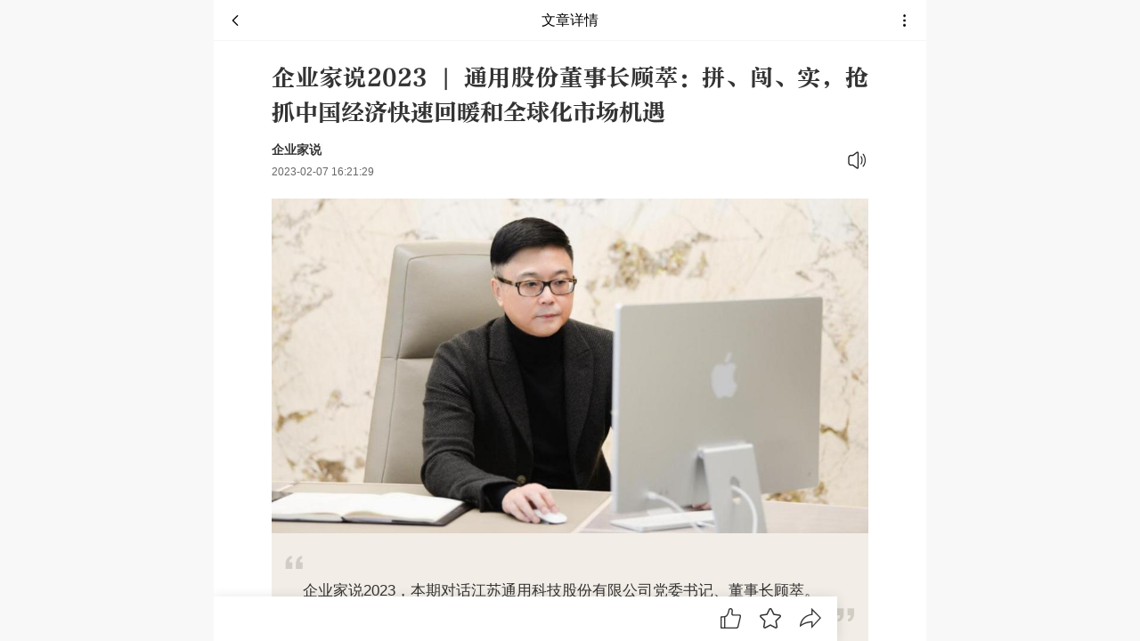

--- FILE ---
content_type: text/html; charset=UTF8
request_url: https://jg-mvvm.eeo.com.cn/article/info?id=7b899267817046d8b211644744811cf2
body_size: 18063
content:
<!DOCTYPE html><html lang=zh_CN><head><meta charset=utf-8><meta http-equiv=X-UA-Compatible content="IE=edge"><meta name=viewport content="width=device-width,initial-scale=1"><link rel=icon href=/icon/qxjg.ico><meta name=referrer content=no-referrer><meta name=viewport content="width=device-width,initial-scale=1,maximum-scale=1,minimum-scale=1,user-scalable=no,viewport-fit=cover"><title>经观</title><meta property=og:title content=经观><meta property=og:url content=""><meta property=og:image content=""><meta property=og:description content=""><meta name=description content=""><script>window.console.log = () => {};</script><script src=https://jg-jgxw.eeo.com.cn/api/modules/commons/route-manager></script><link href=https://web.sdk.qcloud.com/player/tcplayer/release/v4.8.0/tcplayer.min.css rel=stylesheet><script src=https://web.sdk.qcloud.com/player/tcplayer/release/v4.8.0/tcplayer.v4.8.0.min.js></script><script src=https://res2.wx.qq.com/open/js/jweixin-1.6.0.js></script><script>var u = navigator.userAgent;
      if (/Weibo/i.test(u)) {
        var script = document.createElement('script');
        script.type = 'text/javascript';
        script.src = 'https://tjs.sjs.sinajs.cn/open/thirdpart/js/jsapi/mobile.js';
        document.getElementsByTagName('head')[0].appendChild(script);
      }
      function isPC() {
        const userAgentInfo = navigator.userAgent;
        const Agents = ["Android", "iPhone", "SymbianOS", "Windows Phone", "iPad", "iPod",'Harmony'];
        let flag = true;
        for (let i = 0; i < Agents.length; i++) {
          if (userAgentInfo.indexOf(Agents[i]) > 0) {
            flag = false;
            break;
          }
        }
        let isAdView=Boolean(getQueryParams(window.location.href).adViewId);//广告预览页不显示PC版
        return flag && !isAdView;
      }      
      window.isPc = isPC();      
      function isWideScreen() {
        var clientWidth = document.body.clientWidth;
        var clientHeight = document.body.clientHeight;
        var aspectRatio = clientWidth / clientHeight
        console.log("isWideScreen 分辨率：",clientWidth +"x"+clientHeight);
        console.log("isWideScreen 宽高比：",clientWidth / clientHeight);
        const appBox = document.getElementById('app-box');
        if(clientWidth > 3440 && aspectRatio > 2){
          appBox.classList.add('isWS');
          console.log("isWideScreen 是否宽屏：是");
        }else{
          appBox.classList.remove('isWS');
          console.log("isWideScreen 是否宽屏：否");
        }
      }
      window.addEventListener('resize', isWideScreen);
      window.addEventListener('load', function() {
        const appPc = document.getElementById('app-pc');
        const appBox = document.getElementById('app-box');
        console.log('==isPc==',isPc);
        console.log('==isPc==',appPc);
        if(!isPc){
          // 获取该节点的父元素
          var parent = appPc.parentNode;
          // 从DOM中移除该节点
          parent.removeChild(appPc);
        }
        appBox.classList.add('show');
        isWideScreen()
      });

      function getQueryParams(url) {
        const paramArr = url.slice(url.indexOf("?") + 1).split("&");
        const params = {};
        paramArr.map((param) => {
            const [key, val] = param.split("=");
            params[key] = decodeURIComponent(val);
        });
        return params;
      }</script><link href=/css/active-activeVid-vue.a433b37f.css rel=prefetch><link href=/css/active-applyRegister-vue.4e3ed2e0.css rel=prefetch><link href=/css/active-argreement-vue.1a7926db.css rel=prefetch><link href=/css/active-backstage-signUp-vue.48b611d4.css rel=prefetch><link href=/css/active-backstage-signUp-vue~active-components-MultipleGroupSelection-vue~active-uploadWorks-vue.1f584fa5.css rel=prefetch><link href=/css/active-billboardResultList-vue.ac076745.css rel=prefetch><link href=/css/active-components-ActivityReview-vue.d0187bbe.css rel=prefetch><link href=/css/active-components-AwardList1-vue.7e3eba2e.css rel=prefetch><link href=/css/active-components-AwardList2-vue.b5073ae1.css rel=prefetch><link href=/css/active-components-AwardList3-vue.b5073ae1.css rel=prefetch><link href=/css/active-components-AwardNameList-vue.4a7ce408.css rel=prefetch><link href=/css/active-components-AwardsEntry-vue.77479c3f.css rel=prefetch><link href=/css/active-components-AwardsGuestMode-vue.33531c9b.css rel=prefetch><link href=/css/active-components-CampaignCommonTitle-vue.4bd3f6e0.css rel=prefetch><link href=/css/active-components-CaseList-vue.8cbee379.css rel=prefetch><link href=/css/active-components-ContestantEntry-vue.92a8d0e7.css rel=prefetch><link href=/css/active-components-GuestMode-vue.f6e9515b.css rel=prefetch><link href=/css/active-components-IntroText-vue.10394869.css rel=prefetch><link href=/css/active-components-MeetingAgenda-vue.3cf5587d.css rel=prefetch><link href=/css/active-components-MeetingOrg-vue.833baabf.css rel=prefetch><link href=/css/active-components-MultiModule-vue.25d12397.css rel=prefetch><link href=/css/active-components-MultipleGroupSelection-vue.205d35c3.css rel=prefetch><link href=/css/active-components-MultipleGroupSelectionCenter-vue.1f584fa5.css rel=prefetch><link href=/css/active-components-RelatedTopic-vue.9723681e.css rel=prefetch><link href=/css/active-components-SelectionProcess-vue.0412d5ff.css rel=prefetch><link href=/css/active-components-TreeDiagram-vue.46f8f09f.css rel=prefetch><link href=/css/active-components-artVidLive-vue.208797b6.css rel=prefetch><link href=/css/active-components-awardSwiper-vue.d26e0989.css rel=prefetch><link href=/css/active-components-fSubList-vue.c5c1f63e.css rel=prefetch><link href=/css/active-components-videoSwipe-vue.22404a55.css rel=prefetch><link href=/css/active-contestantInfo-vue.e38c47eb.css rel=prefetch><link href=/css/active-enterpriseRegistration-vue.d69c179d.css rel=prefetch><link href=/css/active-enterpriseRegistration-vue~active-entrantRegistration-vue.1dbfdc4e.css rel=prefetch><link href=/css/active-entrantRegistration-vue.479d1309.css rel=prefetch><link href=/css/active-entryApplication-vue.656baec6.css rel=prefetch><link href=/css/active-index-vue.f7f4f7ee.css rel=prefetch><link href=/css/active-index-vue~search-index-vue~subject-index-vue.211eff24.css rel=prefetch><link href=/css/active-info-vue.ae564465.css rel=prefetch><link href=/css/active-info-vue~article-info-vue~goods-detail-detail-vue~goods-detail-detailNFT-vue~index-jg-index-v~7d50f585.22280ab5.css rel=prefetch><link href=/css/active-list-vue.21c14053.css rel=prefetch><link href=/css/active-middlePage-vue.042db296.css rel=prefetch><link href=/css/active-requiredTemplate-vue.3f40857b.css rel=prefetch><link href=/css/active-requiredTemplate-vue~user-order-detail-OrderDetail-vue~user-order-invoicingInfo-vue.ade5dd6e.css rel=prefetch><link href=/css/active-searchVoteList-vue.0e17a4fb.css rel=prefetch><link href=/css/active-uploadWorks-vue.a50df4fc.css rel=prefetch><link href=/css/article-adImages-vue.e38f6954.css rel=prefetch><link href=/css/article-articleReadPdf-vue.f61d9e00.css rel=prefetch><link href=/css/article-commentList-vue.0c3afb23.css rel=prefetch><link href=/css/article-components-commentArea-vue.c43b8a69.css rel=prefetch><link href=/css/article-components-commentBottom-vue.3d86020d.css rel=prefetch><link href=/css/article-enterpriseInfo-vue.30027c8b.css rel=prefetch><link href=/css/article-enterpriseShortName-vue.e096916b.css rel=prefetch><link href=/css/article-info-vue.9e4c3880.css rel=prefetch><link href=/css/article-infoTest-vue.297273f8.css rel=prefetch><link href=/css/article-list-vue.2da94a7a.css rel=prefetch><link href=/css/article-list-vue~index-jg-bookReview-vue~index-jg-esgList-vue.ad685d5d.css rel=prefetch><link href=/css/author-authorSearch-vue.37a36e71.css rel=prefetch><link href=/css/author-caseList-vue.272fb6a9.css rel=prefetch><link href=/css/author-index-vue.d32f2e11.css rel=prefetch><link href=/css/author-info-vue.af9effe1.css rel=prefetch><link href=/css/author-intro-vue.07449cb2.css rel=prefetch><link href=/css/author-list-vue.57858389.css rel=prefetch><link href=/css/author-personCategoryList-vue.df025bf1.css rel=prefetch><link href=/css/awards-awardsHandler-vue.12a2193e.css rel=prefetch><link href=/css/cart-CartBody-vue.5adbda81.css rel=prefetch><link href=/css/cart-CartBody-vue~cart-components-cart-CommodityGroup-vue~cart-index-vue~cart-order_check-OrderCheck~e1a48cef.ef216c33.css rel=prefetch><link href=/css/cart-CartBody-vue~cart-components-cart-CommodityGroup-vue~cart-index-vue~cart-order_check-OrderCheck~ff84aee5.5361805b.css rel=prefetch><link href=/css/cart-CartFoot-vue.e0427db5.css rel=prefetch><link href=/css/cart-CartHeader-vue.7c15018b.css rel=prefetch><link href=/css/cart-CartRecommend-vue.c4f1bbe2.css rel=prefetch><link href=/css/cart-cashier-HelpPayPop-vue.4a402fff.css rel=prefetch><link href=/css/cart-cashier-HelpPaySharePop-vue.4524acdd.css rel=prefetch><link href=/css/cart-cashier-PayCodeDialog-vue.dc3938a9.css rel=prefetch><link href=/css/cart-cashier-cashier-vue.ac9ab931.css rel=prefetch><link href=/css/cart-cashier-paySuccess-vue.a6a98dab.css rel=prefetch><link href=/css/cart-components-RecommendGoodList-vue.6015911f.css rel=prefetch><link href=/css/cart-components-RecommendGoodListAds-vue.eb62e8bb.css rel=prefetch><link href=/css/cart-components-cart-CartCommodity-vue.e3b3333e.css rel=prefetch><link href=/css/cart-components-cart-CartFootEditModel-vue.a98ddad3.css rel=prefetch><link href=/css/cart-components-cart-CartFootNormal-vue.92bce340.css rel=prefetch><link href=/css/cart-components-cart-CommodityGroup-vue.648e4739.css rel=prefetch><link href=/css/cart-index-vue.dfbf72b4.css rel=prefetch><link href=/css/cart-order_check-AddHeader-vue.640a19b0.css rel=prefetch><link href=/css/cart-order_check-InvoiceList-vue.4f8d320a.css rel=prefetch><link href=/css/cart-order_check-OrderCheck-vue.d9e76ffa.css rel=prefetch><link href=/css/cart-order_check-components-BuyUnitsCell-vue.f9fb3e0e.css rel=prefetch><link href=/css/cart-order_check-components-CheckBottom-vue.857cbcff.css rel=prefetch><link href=/css/cart-order_check-components-CreatError-vue.99a43220.css rel=prefetch><link href=/css/cart-order_check-components-DefaultAddress-vue.497c2ece.css rel=prefetch><link href=/css/cart-order_check-components-DiscountsGet-vue.0433cd2b.css rel=prefetch><link href=/css/cart-order_check-components-GoodCart-vue.4e3075fb.css rel=prefetch><link href=/css/cart-order_check-components-GoodCart-vue~cart-order_check-components-StoreCell-vue.c6ed6c43.css rel=prefetch><link href=/css/cart-order_check-components-GoodCart-vue~cart-order_check-components-StoreCell-vue~cart-order_check-~1c9b0ffb.177e1bfe.css rel=prefetch><link href=/css/cart-order_check-components-OrderCell-vue.6ee765d6.css rel=prefetch><link href=/css/cart-order_check-components-StoreCell-vue.79a0d8d3.css rel=prefetch><link href=/css/cart-order_check-components-popup-BuyUnitsPopup-vue.5361805b.css rel=prefetch><link href=/css/cart-order_check-components-popup-ChooseBillAdr-vue.ef216c33.css rel=prefetch><link href=/css/cart-order_check-components-popup-CouponPop-vue.5b38de4b.css rel=prefetch><link href=/css/cart-order_check-components-popup-PayModelPopup-vue.dfc8e78a.css rel=prefetch><link href=/css/cart-order_check-components-popup-deliveryPopup-vue.35397e5b.css rel=prefetch><link href=/css/cart-order_check-components-popup-serverPopup-vue.52bf5f6a.css rel=prefetch><link href=/css/chat-chat-vue.5524a261.css rel=prefetch><link href=/css/chat-chatRecord-vue.d98c5cb2.css rel=prefetch><link href=/css/chat-components-ChatEditor-vue.644aba6f.css rel=prefetch><link href=/css/chat-components-ChatItem-vue.0b5ed5ba.css rel=prefetch><link href=/css/chat-components-ChatList-vue.24432a7b.css rel=prefetch><link href=/css/chat-components-ConsultCard-vue.f037c5f9.css rel=prefetch><link href=/css/contactList-user-vue.1761248c.css rel=prefetch><link href=/css/exam-answerSheet-vue.6b2395b1.css rel=prefetch><link href=/css/exam-collectQuestion-vue.8fd15fe3.css rel=prefetch><link href=/css/exam-components-AnswerSheetModule-vue.c27f5498.css rel=prefetch><link href=/css/exam-components-ClozeFilling-vue.6d546d10.css rel=prefetch><link href=/css/exam-components-ClozeFilling-vue~exam-testQuesInfo-vue.4ddab70c.css rel=prefetch><link href=/css/exam-components-ExamItem-vue.56b181b1.css rel=prefetch><link href=/css/exam-components-FillBlanks-vue.a40e73b4.css rel=prefetch><link href=/css/exam-components-InputBox-vue.1e96d82b.css rel=prefetch><link href=/css/exam-components-MultipleChoice-vue.336dc5fc.css rel=prefetch><link href=/css/exam-components-OverviewList-vue.0a371483.css rel=prefetch><link href=/css/exam-components-PaperItem-vue.9123dfcd.css rel=prefetch><link href=/css/exam-components-QuestItem-vue.5125fecb.css rel=prefetch><link href=/css/exam-components-QuestionMediaModule-vue.6d546d10.css rel=prefetch><link href=/css/exam-components-ShortAnswer-vue.cbe3002e.css rel=prefetch><link href=/css/exam-components-SingleChoice-vue.d0c6b53f.css rel=prefetch><link href=/css/exam-components-SynthesesAnswer-vue.6d546d10.css rel=prefetch><link href=/css/exam-components-SynthesesAnswer-vue~exam-testQuesInfo-vue.065e2e76.css rel=prefetch><link href=/css/exam-components-TestPaperItem-vue.2241fbb4.css rel=prefetch><link href=/css/exam-components-TrueOrFalse-vue.613dccca.css rel=prefetch><link href=/css/exam-courseLession-vue.658dacc2.css rel=prefetch><link href=/css/exam-examList-vue.b46e0a60.css rel=prefetch><link href=/css/exam-examPre-vue.e616504b.css rel=prefetch><link href=/css/exam-practiceHistory-vue.daa653a9.css rel=prefetch><link href=/css/exam-testPaperList-vue.2241fbb4.css rel=prefetch><link href=/css/exam-testPaperOverview-vue.224316f7.css rel=prefetch><link href=/css/exam-testQuesCatalog-vue.3d99eb7a.css rel=prefetch><link href=/css/exam-testQuesEnd-vue.e4508b23.css rel=prefetch><link href=/css/exam-testQuesInfo-vue.3e6f624a.css rel=prefetch><link href=/css/exam-transcript-vue.f62e67d8.css rel=prefetch><link href=/css/exam-wrongQuestionBook-vue.220b3371.css rel=prefetch><link href=/css/file-list-vue.7fea0124.css rel=prefetch><link href=/css/goods-ResponseCode601-vue.5133f017.css rel=prefetch><link href=/css/goods-ServiceAgreement-vue.7973dd40.css rel=prefetch><link href=/css/goods-detail-comments-vue.e88aa8ce.css rel=prefetch><link href=/css/goods-detail-components-BottomNav-vue.1b8bacc5.css rel=prefetch><link href=/css/goods-detail-components-ViewAddress-vue.33290ad9.css rel=prefetch><link href=/css/goods-detail-components-comments-commentItem-vue.93bd78fc.css rel=prefetch><link href=/css/goods-detail-components-comments-tags-vue.52cccfff.css rel=prefetch><link href=/css/goods-detail-components-detail-CourseTag-vue.ce0db292.css rel=prefetch><link href=/css/goods-detail-components-detail-DetailSwiper-vue.13429e69.css rel=prefetch><link href=/css/goods-detail-components-detail-SummariesItem-vue.51249aaf.css rel=prefetch><link href=/css/goods-detail-components-detail-anchor-vue.e0c1f905.css rel=prefetch><link href=/css/goods-detail-components-detail-comments-vue.591cd94e.css rel=prefetch><link href=/css/goods-detail-components-detail-detail-vue.284092c3.css rel=prefetch><link href=/css/goods-detail-components-detail-info-vue.ef909060.css rel=prefetch><link href=/css/goods-detail-components-detail-news-vue.54b56168.css rel=prefetch><link href=/css/goods-detail-components-detail-price-DetailPromotion-vue.c20ea26f.css rel=prefetch><link href=/css/goods-detail-components-detail-price-DetailPromotionNFT-vue.e5cae309.css rel=prefetch><link href=/css/goods-detail-components-detail-price-RegularPrice-vue.30e16780.css rel=prefetch><link href=/css/goods-detail-components-detail-price-RegularPriceNFT-vue.fbf51eb4.css rel=prefetch><link href=/css/goods-detail-components-detail-recommend-vue.37d93bf3.css rel=prefetch><link href=/css/goods-detail-components-detail-story-vue.17d6eac1.css rel=prefetch><link href=/css/goods-detail-components-detail-title-vue.0f5e57bd.css rel=prefetch><link href=/css/goods-detail-components-navbar-NavRight-vue.0a349648.css rel=prefetch><link href=/css/goods-detail-components-navbar-NavTitle-vue.f36f1989.css rel=prefetch><link href=/css/goods-detail-detail-vue.58f847cd.css rel=prefetch><link href=/css/goods-detail-detailNFT-vue.1753bea6.css rel=prefetch><link href=/css/goods-detail-detailWorks-vue.121f2a80.css rel=prefetch><link href=/css/goods-detail-detailWorks-vue~goods-promotionList-vue~index-index-vue~login-login-vue.08e3bf47.css rel=prefetch><link href=/css/goods-detail-new-vue.4ea5433c.css rel=prefetch><link href=/css/goods-detail-readPdf-vue.611d2e99.css rel=prefetch><link href=/css/goods-detail-share-vue~goods-shareDetail-vue.4feaec4d.css rel=prefetch><link href=/css/goods-detail-share-vue~goods-shareDetail-vue~user-order-orderGoodNft-vue.284092c3.css rel=prefetch><link href=/css/goods-digitalSubscribe-vue.1183b821.css rel=prefetch><link href=/css/goods-educationList-vue.613adabb.css rel=prefetch><link href=/css/goods-iPageInfo-vue.e093cfbb.css rel=prefetch><link href=/css/goods-iPagesList-vue.27ae82c5.css rel=prefetch><link href=/css/goods-list-classifyList-ClassifyList-vue.651fc7c4.css rel=prefetch><link href=/css/goods-list-classifyList-ClassifyRows-vue.e3dda254.css rel=prefetch><link href=/css/goods-list-classifyList-components-AllGood-vue.9739d2d8.css rel=prefetch><link href=/css/goods-list-classifyList-components-ClassifyBanner-vue.127ea247.css rel=prefetch><link href=/css/goods-list-classifyList-components-ClassifyNav-vue.f9d678b5.css rel=prefetch><link href=/css/goods-list-classifyList-components-ImgNav-vue.3c1bda4c.css rel=prefetch><link href=/css/goods-list-classifyList-components-RecommendGood-vue.b2c2ec13.css rel=prefetch><link href=/css/goods-list-classifyList-components-RecommendNewspaper-vue.38a0c80b.css rel=prefetch><link href=/css/goods-list-classifyList-components-TextNav-vue.4658722e.css rel=prefetch><link href=/css/goods-list-classifyList-components-YearNav-vue.a0485423.css rel=prefetch><link href=/css/goods-list-classifyList-components-qxjgAllGood-vue.0837a53e.css rel=prefetch><link href=/css/goods-list-classifyList-components-qxjgRecommendGood-vue.bcd20216.css rel=prefetch><link href=/css/goods-list-components-GoodsListItem-vue.31c6442e.css rel=prefetch><link href=/css/goods-list-components-list-FilterRightBox-vue.bbe6dfb8.css rel=prefetch><link href=/css/goods-list-components-list-FilterSearchTags-vue.3c6f5195.css rel=prefetch><link href=/css/goods-list-components-list-GoodListFilter-vue.67f98b1d.css rel=prefetch><link href=/css/goods-list-components-list-GoodListNav-vue.6c62da59.css rel=prefetch><link href=/css/goods-list-components-list-YearFilter-vue.5217d1ff.css rel=prefetch><link href=/css/goods-list-components-list-searchHistory-vue.b7a2e2d8.css rel=prefetch><link href=/css/goods-list-components-search-searchFind-vue.49527c73.css rel=prefetch><link href=/css/goods-list-components-search-searchHistory-vue.8b910113.css rel=prefetch><link href=/css/goods-list-components-search-searchInput-vue.f1069ae1.css rel=prefetch><link href=/css/goods-list-list-vue.fb7169a2.css rel=prefetch><link href=/css/goods-list-search-vue.4f3e6e0e.css rel=prefetch><link href=/css/goods-newspaperSubscribe-vue.358ced05.css rel=prefetch><link href=/css/goods-promotionList-vue.a74fae27.css rel=prefetch><link href=/css/goods-qxjgGoodsIndex-vue.d6e07916.css rel=prefetch><link href=/css/goods-qxjgGoodsIndex-vue~index-components-GuessLike-vue~index-components-HotRank-vue~index-component~d8862245.16575bb6.css rel=prefetch><link href=/css/goods-shareDetail-vue.f85c3032.css rel=prefetch><link href=/css/identityList-tabBarUser-vue.4014254e.css rel=prefetch><link href=/css/identityList-user-vue.a67066ae.css rel=prefetch><link href=/css/index-components-EducationList-vue.0c4feae4.css rel=prefetch><link href=/css/index-components-EducationList-vue~index-components-StaffRecommend-vue.2e96b789.css rel=prefetch><link href=/css/index-components-GridNav-vue.5377094f.css rel=prefetch><link href=/css/index-components-GuessLike-vue.26eb003b.css rel=prefetch><link href=/css/index-components-HotRank-vue.57740e36.css rel=prefetch><link href=/css/index-components-IndexNews-vue.f0a08e1e.css rel=prefetch><link href=/css/index-components-IndexQuickLink-vue.67985fcc.css rel=prefetch><link href=/css/index-components-IndexSwiper-vue.61e3a983.css rel=prefetch><link href=/css/index-components-IndexTitle-vue.54623444.css rel=prefetch><link href=/css/index-components-LiveChannel-vue.2e6c9857.css rel=prefetch><link href=/css/index-components-NewGood-vue.d81666ec.css rel=prefetch><link href=/css/index-components-NewsRecommend-vue.c9a1a371.css rel=prefetch><link href=/css/index-components-StaffRecommend-vue.eafb4e8e.css rel=prefetch><link href=/css/index-index-vue.39b4ce8e.css rel=prefetch><link href=/css/index-jg-ai-vue.6a48b657.css rel=prefetch><link href=/css/index-jg-bookReview-vue.c3f96309.css rel=prefetch><link href=/css/index-jg-companyTable-vue.6bfd1edd.css rel=prefetch><link href=/css/index-jg-complaintAds-vue.5f005066.css rel=prefetch><link href=/css/index-jg-components-AdMode-vue.48566829.css rel=prefetch><link href=/css/index-jg-components-ExpoMain-vue.8a2610f5.css rel=prefetch><link href=/css/index-jg-components-GridNav-vue.8484a7cf.css rel=prefetch><link href=/css/index-jg-components-GridNavEdu-vue.6cd1a11e.css rel=prefetch><link href=/css/index-jg-components-GridNavShare-vue.2e2abf89.css rel=prefetch><link href=/css/index-jg-components-IndexCloum-vue.67bad543.css rel=prefetch><link href=/css/index-jg-components-IndexNews-vue.40cf3abc.css rel=prefetch><link href=/css/index-jg-components-IndexSearch-vue.e894c0a7.css rel=prefetch><link href=/css/index-jg-components-IndexSwiper-vue.564ae1cb.css rel=prefetch><link href=/css/index-jg-components-IndexTopNav-vue.7d435259.css rel=prefetch><link href=/css/index-jg-components-LiveMain-vue.fef53755.css rel=prefetch><link href=/css/index-jg-components-LiveMain-vue~video-components-fLiveList-vue~video-index-vue~video-live-vue.eb91c961.css rel=prefetch><link href=/css/index-jg-components-NewsSwiper-vue.0d0986d4.css rel=prefetch><link href=/css/index-jg-components-SeaInfoList-vue.50c5382b.css rel=prefetch><link href=/css/index-jg-components-SubjectList-vue.ec44f546.css rel=prefetch><link href=/css/index-jg-components-VideoMain-vue.a0303576.css rel=prefetch><link href=/css/index-jg-components-VideoMain-vue~video-components-fVideoList-vue~video-index-vue~video-list-vue.741646b2.css rel=prefetch><link href=/css/index-jg-components-dNewList-vue.0e914cd2.css rel=prefetch><link href=/css/index-jg-components-fCardNav-vue.3ab40ca8.css rel=prefetch><link href=/css/index-jg-components-fNewList-vue.ad685d5d.css rel=prefetch><link href=/css/index-jg-components-fTwoMode-vue.b48c8619.css rel=prefetch><link href=/css/index-jg-components-kxButtons-vue~index-jg-kuaixun-vue.12427d0a.css rel=prefetch><link href=/css/index-jg-components-mallSwiper-vue.b5a6c25d.css rel=prefetch><link href=/css/index-jg-esgArticleInfo-vue.bdad3bc9.css rel=prefetch><link href=/css/index-jg-esgList-vue.8208a6a5.css rel=prefetch><link href=/css/index-jg-esgTable-vue.0580432d.css rel=prefetch><link href=/css/index-jg-fEsg-vue.be301163.css rel=prefetch><link href=/css/index-jg-figure-vue.8d0a9fc5.css rel=prefetch><link href=/css/index-jg-inDepth-vue.69741ece.css rel=prefetch><link href=/css/index-jg-index-vue.704a44c2.css rel=prefetch><link href=/css/index-jg-kuaixun-vue.379c90ce.css rel=prefetch><link href=/css/index-spt-components-IndexSwiper-vue.a2f192c8.css rel=prefetch><link href=/css/index-spt-index-vue.9f6a078f.css rel=prefetch><link href=/css/indexBar-countryAreaCode-vue.2af0b12a.css rel=prefetch><link href=/css/indexBar-countryIndexBar-vue.79b61cd2.css rel=prefetch><link href=/css/live-components-attendeesList-vue.e542925e.css rel=prefetch><link href=/css/live-components-chatMobile-index-vue.52275568.css rel=prefetch><link href=/css/live-components-couponList-vue.bb31c378.css rel=prefetch><link href=/css/live-components-liveBlackList-vue.4a9f70bc.css rel=prefetch><link href=/css/live-components-liveFile-vue.85cd952b.css rel=prefetch><link href=/css/live-components-liveProductList-vue.af164ab4.css rel=prefetch><link href=/css/live-components-liveProducts-vue.741d6df7.css rel=prefetch><link href=/css/live-components-liveSet-vue.9d113414.css rel=prefetch><link href=/css/live-components-liveShutupList-vue.4d3209db.css rel=prefetch><link href=/css/live-components-liveStream-index-vue.3d214176.css rel=prefetch><link href=/css/live-components-productList-vue.3a781bfe.css rel=prefetch><link href=/css/live-components-videoSwipe-vue.e298940d.css rel=prefetch><link href=/css/live-liveStudio-vue.afc14983.css rel=prefetch><link href=/css/live-liveStudioHost-copy-2-vue.b8a80132.css rel=prefetch><link href=/css/live-liveStudioHost-copy-vue.8647b0c7.css rel=prefetch><link href=/css/live-liveStudioHost-vue.75e829a3.css rel=prefetch><link href=/css/live-liveStudioHost-vue~repute-report-vue.88ed9689.css rel=prefetch><link href=/css/login-accountActivation-vue.cd42f833.css rel=prefetch><link href=/css/login-accountLogin-vue.4916378d.css rel=prefetch><link href=/css/login-bindingMobile-vue.a8e53d9a.css rel=prefetch><link href=/css/login-findThePassword-vue.d3e5c6c5.css rel=prefetch><link href=/css/login-findThePasswordTwo-vue.286484d3.css rel=prefetch><link href=/css/login-login-vue.bb8290ef.css rel=prefetch><link href=/css/login-register-vue.9ff7707b.css rel=prefetch><link href=/css/login-setPassword-vue.d3d8baf3.css rel=prefetch><link href=/css/logoff-index-vue.797b3b9f.css rel=prefetch><link href=/css/logoff-result-vue.4e704ce3.css rel=prefetch><link href=/css/message-index-vue.cac5873d.css rel=prefetch><link href=/css/message-list-list-vue.3e9d09ea.css rel=prefetch><link href=/css/myVideo-index-vue.2c6cf872.css rel=prefetch><link href=/css/news-info-vue.4281741c.css rel=prefetch><link href=/css/picture-components-waterfall-vue.d5c1641e.css rel=prefetch><link href=/css/picture-gallery-vue.584cc163.css rel=prefetch><link href=/css/picture-picture-vue.c5a6da9d.css rel=prefetch><link href=/css/report-components-GiveArrayPopup-vue.ffee603b.css rel=prefetch><link href=/css/report-components-ReportItem-vue.e89d7ef3.css rel=prefetch><link href=/css/report-index-vue.5d541135.css rel=prefetch><link href=/css/report-list-vue.98920d00.css rel=prefetch><link href=/css/report-receive-vue.4112f8c4.css rel=prefetch><link href=/css/report-serialNo-vue.890bed4a.css rel=prefetch><link href=/css/repute-components-ReputeTable-vue.23e42e0e.css rel=prefetch><link href=/css/repute-components-ReputeTop5-vue.e1e26a7a.css rel=prefetch><link href=/css/repute-hot-vue.64475baf.css rel=prefetch><link href=/css/repute-index-vue.6ad55d60.css rel=prefetch><link href=/css/repute-report-vue.cfcc5933.css rel=prefetch><link href=/css/repute-search-vue.f4f22b27.css rel=prefetch><link href=/css/search-components-GoodsListItem-vue.fd010f15.css rel=prefetch><link href=/css/search-components-list-FilterRightBox-vue.939fec31.css rel=prefetch><link href=/css/search-components-list-FilterSearchTags-vue.c3fcd5ee.css rel=prefetch><link href=/css/search-components-list-GoodListFilter-vue.b5b93a09.css rel=prefetch><link href=/css/search-components-list-GoodListNav-vue.9badba72.css rel=prefetch><link href=/css/search-components-list-searchHistory-vue.43d9f94f.css rel=prefetch><link href=/css/search-components-search-searchFind-vue.d3c5301a.css rel=prefetch><link href=/css/search-components-search-searchHistory-vue.d6280c44.css rel=prefetch><link href=/css/search-components-search-searchIn-vue.608f9860.css rel=prefetch><link href=/css/search-components-search-searchInput-vue.211eff24.css rel=prefetch><link href=/css/search-index-vue.82042487.css rel=prefetch><link href=/css/search-searchInfo-vue.9ca0bf9d.css rel=prefetch><link href=/css/share-landingPage-vue.01023fae.css rel=prefetch><link href=/css/subject-components-ImgCardSwiper-vue.68b16a0b.css rel=prefetch><link href=/css/subject-components-ImgSwiper-vue.00973526.css rel=prefetch><link href=/css/subject-components-NewsList-vue.55c163a9.css rel=prefetch><link href=/css/subject-components-SubNewsList-vue.3a3bed5d.css rel=prefetch><link href=/css/subject-components-fSubList-vue.893a1db7.css rel=prefetch><link href=/css/subject-components-fSubNews-vue.e552358b.css rel=prefetch><link href=/css/subject-components-fSubTitle-vue.be9cc25b.css rel=prefetch><link href=/css/subject-index-vue.ec44f546.css rel=prefetch><link href=/css/subject-info-vue.28ddc26c.css rel=prefetch><link href=/css/user-address-address-vue.6fa3d3b2.css rel=prefetch><link href=/css/user-address-components-AddressTag-vue.7a831cfb.css rel=prefetch><link href=/css/user-address-components-ChooseAddress-vue.d5bd962e.css rel=prefetch><link href=/css/user-address-edit-AddressEdit-vue.e63e1a61.css rel=prefetch><link href=/css/user-address-edit-components-AddressTag-vue.3cdb57dc.css rel=prefetch><link href=/css/user-address-location-MapLocation-vue.e2f9770f.css rel=prefetch><link href=/css/user-address-location-MapLocation-vue~user-address-location-components-LocationSearch-vue~user-addre~89ab1840.8da78245.css rel=prefetch><link href=/css/user-address-location-components-CityChoose-vue.93d0c1d7.css rel=prefetch><link href=/css/user-address-location-components-LocationSearch-vue.7bbefafa.css rel=prefetch><link href=/css/user-address-location-components-LocationSearchHis-vue.dd5e7925.css rel=prefetch><link href=/css/user-address-location-components-SiteList-vue.147cd84c.css rel=prefetch><link href=/css/user-center-aftersale-afterSaleDetail-vue.30502711.css rel=prefetch><link href=/css/user-center-aftersale-afterSaleList-vue.88249aae.css rel=prefetch><link href=/css/user-center-applyForInvoicing-vue.267f6823.css rel=prefetch><link href=/css/user-center-bill-vue.4ef28bc7.css rel=prefetch><link href=/css/user-center-cancel-vue.db09993b.css rel=prefetch><link href=/css/user-center-components-GoodsCell-vue.1b3dfc8d.css rel=prefetch><link href=/css/user-center-components-SuccessBox-vue.e8270a4f.css rel=prefetch><link href=/css/user-center-exchange-vue.9f71385c.css rel=prefetch><link href=/css/user-center-logistics-logistics-vue.7f387592.css rel=prefetch><link href=/css/user-center-modifyAddress-vue.0cd57cf5.css rel=prefetch><link href=/css/user-center-receive-vue.5a8041fc.css rel=prefetch><link href=/css/user-center-received-vue.0a75d6ec.css rel=prefetch><link href=/css/user-center-receiving-receivingDetail-vue.c9a5ef6c.css rel=prefetch><link href=/css/user-center-receiving-receivingList-vue.40ec53e8.css rel=prefetch><link href=/css/user-center-receiving-receivingReport-vue.1fc061f7.css rel=prefetch><link href=/css/user-center-refund-vue.2cb8c6fa.css rel=prefetch><link href=/css/user-center-salesreturn-vue.0c20bde5.css rel=prefetch><link href=/css/user-comment-add-vue.8a69a72b.css rel=prefetch><link href=/css/user-comment-components-GoodCell-vue.7afc29f0.css rel=prefetch><link href=/css/user-comment-detail-vue.45ce753c.css rel=prefetch><link href=/css/user-comment-list-vue.5b8ad1af.css rel=prefetch><link href=/css/user-comment-rule-vue.7ed3cf75.css rel=prefetch><link href=/css/user-comment-success-vue.4e56e392.css rel=prefetch><link href=/css/user-components-BaseInfo-vue.2e00a904.css rel=prefetch><link href=/css/user-components-GridNav-vue.e774a16d.css rel=prefetch><link href=/css/user-components-QxjgBaseInfo-vue.7aac3201.css rel=prefetch><link href=/css/user-components-QxjgUserNav-vue.0bc07314.css rel=prefetch><link href=/css/user-components-Recommend-vue.4ae5207a.css rel=prefetch><link href=/css/user-components-UserWallet-vue.62406737.css rel=prefetch><link href=/css/user-components-commentEntry-vue.ae44b0af.css rel=prefetch><link href=/css/user-email-subscribe-vue.70c499a5.css rel=prefetch><link href=/css/user-enterpriseInfo-index-vue.15528dd3.css rel=prefetch><link href=/css/user-enterpriseInfo-publicEditorOne-vue.13614bf4.css rel=prefetch><link href=/css/user-favorite-components-GoodCell-vue.a0a2483a.css rel=prefetch><link href=/css/user-favorite-favorite-vue.27284676.css rel=prefetch><link href=/css/user-favorite-history-vue.37cd3637.css rel=prefetch><link href=/css/user-favorite-jgFavorite-vue.229b6cab.css rel=prefetch><link href=/css/user-favorite-jgHistory-vue.b4a6dddc.css rel=prefetch><link href=/css/user-favorite-jgLike-vue.3beea24d.css rel=prefetch><link href=/css/user-feedback-feedback-vue.14106b57.css rel=prefetch><link href=/css/user-index-vue.55b89a50.css rel=prefetch><link href=/css/user-invoice-components-ChooseAddress-vue.0e1d85ed.css rel=prefetch><link href=/css/user-invoice-generalInfo-vue.494468d7.css rel=prefetch><link href=/css/user-invoice-generalLIst-vue.76b79ae1.css rel=prefetch><link href=/css/user-invoice-vat-vue.8b01c6f7.css rel=prefetch><link href=/css/user-invoice-vatInfo-vue.28ef5666.css rel=prefetch><link href=/css/user-invoice-vatList-vue.a60360fb.css rel=prefetch><link href=/css/user-logisticsMap-logisticsMap-vue.5fd50aee.css rel=prefetch><link href=/css/user-myWorks-index-vue.9a817219.css rel=prefetch><link href=/css/user-myWorks-setAdmin-vue.2cc4f02b.css rel=prefetch><link href=/css/user-order-OrderGoodCell-vue~user-order-detail-OrderDetail-vue~user-order-index-vue~user-order-recyc~509ecc1b.06ccbc7a.css rel=prefetch><link href=/css/user-order-aftersale-AfterSale-vue.fbf012b8.css rel=prefetch><link href=/css/user-order-detail-OrderDetail-vue.8a01f02e.css rel=prefetch><link href=/css/user-order-detail-components-LogisticsTimeline-vue.a47a13d2.css rel=prefetch><link href=/css/user-order-detail-components-VipCardList-vue.dddddca7.css rel=prefetch><link href=/css/user-order-detail-logisticsPickup-vue.81324295.css rel=prefetch><link href=/css/user-order-detail-pickUpPlace-vue.7479d0ae.css rel=prefetch><link href=/css/user-order-detail-selfMailing-vue.5dfc9a3d.css rel=prefetch><link href=/css/user-order-index-vue.48d11c58.css rel=prefetch><link href=/css/user-order-indexSignup-vue.7fdfe36e.css rel=prefetch><link href=/css/user-order-invoicingInfo-vue.ecfd4cdd.css rel=prefetch><link href=/css/user-order-licence-vue.1ecb932f.css rel=prefetch><link href=/css/user-order-order-vue.007f7211.css rel=prefetch><link href=/css/user-order-orderGoodNft-vue.28a9330b.css rel=prefetch><link href=/css/user-order-recycleBin-vue.859ae4b8.css rel=prefetch><link href=/css/user-realName-identityInfo-vue.8a07282a.css rel=prefetch><link href=/css/user-realName-realIdentityVerification-vue.d929ccc6.css rel=prefetch><link href=/css/user-realName-realName-vue.2becfb22.css rel=prefetch><link href=/css/user-realName-serviceAgreement-vue.80fd352a.css rel=prefetch><link href=/css/user-relations-bindedList-vue.570b9279.css rel=prefetch><link href=/css/user-relations-personAdd-vue.1da51a7f.css rel=prefetch><link href=/css/user-relations-personList-vue.abac00d4.css rel=prefetch><link href=/css/user-service-copyright-vue.b11eb035.css rel=prefetch><link href=/css/user-showSetting-vue.9e1811d4.css rel=prefetch><link href=/css/user-tipoff-tipoffForm-vue.b278ac7f.css rel=prefetch><link href=/css/user-tipoff-tipoffInfo-vue.f31b6fbd.css rel=prefetch><link href=/css/user-tipoff-tipoffList-vue.3984f320.css rel=prefetch><link href=/css/user-userInfo-agreement-vue.a985f1ad.css rel=prefetch><link href=/css/user-userInfo-bindEmail-vue.2baed86f.css rel=prefetch><link href=/css/user-userInfo-bindMobile-vue.21adf451.css rel=prefetch><link href=/css/user-userInfo-customerInfo-vue.bda33eea.css rel=prefetch><link href=/css/user-userInfo-educationalExperience-vue.ccd21ca0.css rel=prefetch><link href=/css/user-userInfo-index-vue.5c764c5a.css rel=prefetch><link href=/css/user-userInfo-professionalExperience-vue.292dff19.css rel=prefetch><link href=/css/user-userInfo-resetPassword-vue.93018c5c.css rel=prefetch><link href=/css/user-userInfo-settings-vue.1e45e960.css rel=prefetch><link href=/css/user-virtual-OrderGoodCell-vue.ef63e974.css rel=prefetch><link href=/css/user-virtual-aftersale-AfterSale-vue.ce259189.css rel=prefetch><link href=/css/user-virtual-detail-OrderDetail-vue.0b313804.css rel=prefetch><link href=/css/user-virtual-detail-invoiceDetail-vue.a6b9e8d7.css rel=prefetch><link href=/css/user-virtual-detail-pickUpPlace-vue.4f2ee200.css rel=prefetch><link href=/css/user-virtual-eeo_list-vue.fe953a34.css rel=prefetch><link href=/css/user-virtual-index-vue.045eebe0.css rel=prefetch><link href=/css/user-virtual-licence-vue.1ecb932f.css rel=prefetch><link href=/css/user-virtual-order-vue.7bd39760.css rel=prefetch><link href=/css/user-virtual-recycleBin-vue.a56ff9fb.css rel=prefetch><link href=/css/user-virtual-vipCard-receive-vue.9940ac15.css rel=prefetch><link href=/css/user-virtual-vipCard-vipCardDetail-vue.3a5de4af.css rel=prefetch><link href=/css/user-voucherEntry-voucherEntry-vue.ea872540.css rel=prefetch><link href=/css/user-wallet-index-vue.a2866ca2.css rel=prefetch><link href=/css/user-wallet-vouchers-vue.77601253.css rel=prefetch><link href=/css/user-workAccount-workList-vue.c8932241.css rel=prefetch><link href=/css/video-components-AcvtiveLiveSwiper-vue.273691b5.css rel=prefetch><link href=/css/video-components-BannerDistrict-vue.f1cd7c5b.css rel=prefetch><link href=/css/video-components-ChatMobile-Index-vue.2004223f.css rel=prefetch><link href=/css/video-components-LiveLike-Index-vue.aafc8e97.css rel=prefetch><link href=/css/video-components-fFocusBtn-vue.00940b07.css rel=prefetch><link href=/css/video-components-fLiveSwiper-vue~video-live-vue.ef218842.css rel=prefetch><link href=/css/video-index-vue.b2bc9cf7.css rel=prefetch><link href=/css/video-info-vue.cf1c312c.css rel=prefetch><link href=/css/video-list-vue.97319f33.css rel=prefetch><link href=/css/video-live-vue.2cbee618.css rel=prefetch><link href=/css/video-liveInfo-vue.9cf2a800.css rel=prefetch><link href=/css/video-liveInfo2-vue.106ee69b.css rel=prefetch><link href=/css/video-liveInfoIm-vue.b4077d7e.css rel=prefetch><link href=/css/video-videoRecommendList-vue.cb71845d.css rel=prefetch><link href=/js/404-vue.5dbfa356.js rel=prefetch><link href=/js/active-activeVid-vue.b6e9c900.js rel=prefetch><link href=/js/active-activeVid-vue~active-components-artVidLive-vue~article-commentList-vue~article-components-com~ea38cdf0.e827625b.js rel=prefetch><link href=/js/active-applyRegister-vue.6c6c43e4.js rel=prefetch><link href=/js/active-applyRegister-vue~active-backstage-signUp-vue~active-billboardResultList-vue~active-component~f7d1e3cb.c783d34e.js rel=prefetch><link href=/js/active-applyRegister-vue~active-backstage-signUp-vue~active-enterpriseRegistration-vue~active-entran~a29e5c20.ab1c578c.js rel=prefetch><link href=/js/active-argreement-vue.cb9e12c4.js rel=prefetch><link href=/js/active-backstage-signUp-vue.c3b8d7dd.js rel=prefetch><link href=/js/active-backstage-signUp-vue~active-components-MultipleGroupSelection-vue~active-uploadWorks-vue.2659b48e.js rel=prefetch><link href=/js/active-billboardResultList-vue.0c0db174.js rel=prefetch><link href=/js/active-components-ActivityReview-vue.bddce59a.js rel=prefetch><link href=/js/active-components-AwardList1-vue.b58a25eb.js rel=prefetch><link href=/js/active-components-AwardList2-vue.029cca4d.js rel=prefetch><link href=/js/active-components-AwardList3-vue.24dee223.js rel=prefetch><link href=/js/active-components-AwardNameList-vue.d363a4bf.js rel=prefetch><link href=/js/active-components-AwardsEntry-vue.376b6b1c.js rel=prefetch><link href=/js/active-components-AwardsGuestMode-vue.1465f4e9.js rel=prefetch><link href=/js/active-components-CampaignCommonTitle-vue.0364c2d4.js rel=prefetch><link href=/js/active-components-CaseList-vue.34db0adb.js rel=prefetch><link href=/js/active-components-ContestantEntry-vue.f0928632.js rel=prefetch><link href=/js/active-components-GuestMode-vue.cdbc28fa.js rel=prefetch><link href=/js/active-components-IntroText-vue.df65ef21.js rel=prefetch><link href=/js/active-components-MeetingAgenda-vue.4c0c6e05.js rel=prefetch><link href=/js/active-components-MeetingOrg-vue.803b4ed8.js rel=prefetch><link href=/js/active-components-MultiModule-vue.68ef41e1.js rel=prefetch><link href=/js/active-components-MultipleGroupSelection-vue.cc9c097a.js rel=prefetch><link href=/js/active-components-MultipleGroupSelectionCenter-vue.4770230e.js rel=prefetch><link href=/js/active-components-RelatedTopic-vue.bf19313d.js rel=prefetch><link href=/js/active-components-SelectionProcess-vue.37ae9336.js rel=prefetch><link href=/js/active-components-TreeDiagram-vue.c5906685.js rel=prefetch><link href=/js/active-components-artVidLive-vue.90a245af.js rel=prefetch><link href=/js/active-components-awardSwiper-vue.f4203803.js rel=prefetch><link href=/js/active-components-fSubList-vue.7e661ed4.js rel=prefetch><link href=/js/active-components-videoSwipe-vue.48417ef6.js rel=prefetch><link href=/js/active-contestantInfo-vue.e762e09c.js rel=prefetch><link href=/js/active-enterpriseRegistration-vue.0ad99c89.js rel=prefetch><link href=/js/active-enterpriseRegistration-vue~active-entrantRegistration-vue.396820f8.js rel=prefetch><link href=/js/active-entrantRegistration-vue.f8150306.js rel=prefetch><link href=/js/active-entryApplication-vue.3bbcdb47.js rel=prefetch><link href=/js/active-entryApplication-vue~active-info-vue~article-info-vue~author-info-vue~goods-detail-detail-vue~0fdda5bb.17782303.js rel=prefetch><link href=/js/active-index-vue.fb20360e.js rel=prefetch><link href=/js/active-index-vue~search-index-vue~subject-index-vue.40977ba5.js rel=prefetch><link href=/js/active-info-vue.bd0db513.js rel=prefetch><link href=/js/active-info-vue~article-info-vue~goods-detail-detail-vue~goods-detail-detailNFT-vue~index-jg-index-v~7d50f585.0c48a0c0.js rel=prefetch><link href=/js/active-list-vue.b5530b96.js rel=prefetch><link href=/js/active-middlePage-vue.340488dd.js rel=prefetch><link href=/js/active-requiredTemplate-vue.e060e434.js rel=prefetch><link href=/js/active-requiredTemplate-vue~user-order-detail-OrderDetail-vue~user-order-invoicingInfo-vue.9d87ff34.js rel=prefetch><link href=/js/active-searchVoteList-vue.87395789.js rel=prefetch><link href=/js/active-uploadWorks-vue.be0ff4d4.js rel=prefetch><link href=/js/article-adImages-vue.3b64969e.js rel=prefetch><link href=/js/article-articleReadPdf-vue.0f161104.js rel=prefetch><link href=/js/article-articleReadPdf-vue~goods-detail-readPdf-vue~user-order-orderGoodNft-vue.339642c0.js rel=prefetch><link href=/js/article-commentList-vue.93dfb6fb.js rel=prefetch><link href=/js/article-components-commentArea-vue.a94a8177.js rel=prefetch><link href=/js/article-components-commentBottom-vue.e4b89713.js rel=prefetch><link href=/js/article-enterpriseInfo-vue.0143a455.js rel=prefetch><link href=/js/article-enterpriseShortName-vue.ec6e9668.js rel=prefetch><link href=/js/article-info-vue.dfb1e8f3.js rel=prefetch><link href=/js/article-infoTest-vue.ce3b10ae.js rel=prefetch><link href=/js/article-list-vue.813e4604.js rel=prefetch><link href=/js/article-list-vue~index-jg-bookReview-vue~index-jg-components-NewsSwiper-vue~index-jg-components-SeaI~b3871eeb.084305f4.js rel=prefetch><link href=/js/article-list-vue~index-jg-bookReview-vue~index-jg-esgList-vue.8aecf52f.js rel=prefetch><link href=/js/author-authorSearch-vue.33905422.js rel=prefetch><link href=/js/author-authorSearch-vue~author-index-vue~author-list-vue~goods-digitalSubscribe-vue~goods-list-class~59850f63.bb89f8fa.js rel=prefetch><link href=/js/author-caseList-vue.da3a7fc8.js rel=prefetch><link href=/js/author-index-vue.98800a02.js rel=prefetch><link href=/js/author-info-vue.67ff1f19.js rel=prefetch><link href=/js/author-intro-vue.6302525b.js rel=prefetch><link href=/js/author-list-vue.c272229b.js rel=prefetch><link href=/js/author-personCategoryList-vue.aca1d046.js rel=prefetch><link href=/js/author-previewFile-vue.0184d608.js rel=prefetch><link href=/js/awards-awardsHandler-vue.f40ec9ef.js rel=prefetch><link href=/js/cart-CartBody-vue.394a035d.js rel=prefetch><link href=/js/cart-CartBody-vue~cart-components-cart-CommodityGroup-vue~cart-index-vue~cart-order_check-OrderCheck~5c6b7437.cc2d37d5.js rel=prefetch><link href=/js/cart-CartBody-vue~cart-components-cart-CommodityGroup-vue~cart-index-vue~cart-order_check-OrderCheck~e1a48cef.17b1c445.js rel=prefetch><link href=/js/cart-CartBody-vue~cart-components-cart-CommodityGroup-vue~cart-index-vue~cart-order_check-OrderCheck~ff84aee5.28d95617.js rel=prefetch><link href=/js/cart-CartFoot-vue.fe9c97a4.js rel=prefetch><link href=/js/cart-CartHeader-vue.dce2ea7a.js rel=prefetch><link href=/js/cart-CartRecommend-vue.790df30a.js rel=prefetch><link href=/js/cart-cashier-HelpPayPop-vue.0c0ccfd4.js rel=prefetch><link href=/js/cart-cashier-HelpPaySharePop-vue.fbecd1d2.js rel=prefetch><link href=/js/cart-cashier-PayCodeDialog-vue.26b7d5d4.js rel=prefetch><link href=/js/cart-cashier-cashier-vue.80389a06.js rel=prefetch><link href=/js/cart-cashier-paySuccess-vue.f98b073c.js rel=prefetch><link href=/js/cart-components-RecommendGoodList-vue.123d5bb4.js rel=prefetch><link href=/js/cart-components-RecommendGoodListAds-vue.8153289f.js rel=prefetch><link href=/js/cart-components-cart-CartCommodity-vue.37e0494e.js rel=prefetch><link href=/js/cart-components-cart-CartFootEditModel-vue.9269dbcf.js rel=prefetch><link href=/js/cart-components-cart-CartFootNormal-vue.4306abbd.js rel=prefetch><link href=/js/cart-components-cart-CommodityAbnormal-vue.abda0381.js rel=prefetch><link href=/js/cart-components-cart-CommodityGroup-vue.ecc20a2d.js rel=prefetch><link href=/js/cart-index-vue.3f14d0bf.js rel=prefetch><link href=/js/cart-order_check-AddHeader-vue.0ffa1bf1.js rel=prefetch><link href=/js/cart-order_check-InvoiceList-vue.29e924a5.js rel=prefetch><link href=/js/cart-order_check-OrderCheck-vue.95c9bf1e.js rel=prefetch><link href=/js/cart-order_check-components-BuyUnitsCell-vue.bacc0385.js rel=prefetch><link href=/js/cart-order_check-components-CheckBottom-vue.c10dcaf7.js rel=prefetch><link href=/js/cart-order_check-components-CreatError-vue.d4217cde.js rel=prefetch><link href=/js/cart-order_check-components-DefaultAddress-vue.899e9639.js rel=prefetch><link href=/js/cart-order_check-components-DiscountsGet-vue.ed817227.js rel=prefetch><link href=/js/cart-order_check-components-GoodCart-vue.50d884ce.js rel=prefetch><link href=/js/cart-order_check-components-GoodCart-vue~cart-order_check-components-StoreCell-vue.ce8125f5.js rel=prefetch><link href=/js/cart-order_check-components-GoodCart-vue~cart-order_check-components-StoreCell-vue~cart-order_check-~1c9b0ffb.2ccc9042.js rel=prefetch><link href=/js/cart-order_check-components-OrderCell-vue.43094037.js rel=prefetch><link href=/js/cart-order_check-components-StoreCell-vue.de2bfaaa.js rel=prefetch><link href=/js/cart-order_check-components-popup-BillPopup-vue.6bb29f8c.js rel=prefetch><link href=/js/cart-order_check-components-popup-BuyUnitsPopup-vue.24aafb79.js rel=prefetch><link href=/js/cart-order_check-components-popup-ChooseBillAdr-vue.8e085fca.js rel=prefetch><link href=/js/cart-order_check-components-popup-CouponPop-vue.bc4bcb53.js rel=prefetch><link href=/js/cart-order_check-components-popup-PayModelPopup-vue.40264731.js rel=prefetch><link href=/js/cart-order_check-components-popup-deliveryPopup-vue.e18a6252.js rel=prefetch><link href=/js/cart-order_check-components-popup-serverPopup-vue.33e703da.js rel=prefetch><link href=/js/chat-chat-vue.0ee5206a.js rel=prefetch><link href=/js/chat-chatRecord-vue.69a56c74.js rel=prefetch><link href=/js/chat-components-ChatEditor-vue.6755657c.js rel=prefetch><link href=/js/chat-components-ChatItem-vue.b0998598.js rel=prefetch><link href=/js/chat-components-ChatList-vue.e5e6d64b.js rel=prefetch><link href=/js/chat-components-ConsultCard-vue.39219134.js rel=prefetch><link href=/js/contactList-user-vue.6d7a5fad.js rel=prefetch><link href=/js/exam-answerSheet-vue.0e88e662.js rel=prefetch><link href=/js/exam-collectQuestion-vue.b9c9b238.js rel=prefetch><link href=/js/exam-components-AnswerSheetModule-vue.94cde6ec.js rel=prefetch><link href=/js/exam-components-BlankPage-vue.8cfefb4a.js rel=prefetch><link href=/js/exam-components-ClozeFilling-vue.3e9fb146.js rel=prefetch><link href=/js/exam-components-ClozeFilling-vue~exam-testQuesInfo-vue.fc50b2a3.js rel=prefetch><link href=/js/exam-components-ExamItem-vue.90590716.js rel=prefetch><link href=/js/exam-components-FillBlanks-vue.a4f1a4f4.js rel=prefetch><link href=/js/exam-components-InputBox-vue.5084a28b.js rel=prefetch><link href=/js/exam-components-MultipleChoice-vue.60281ddd.js rel=prefetch><link href=/js/exam-components-OverviewList-vue.fce7fb5a.js rel=prefetch><link href=/js/exam-components-PaperItem-vue.658cf86a.js rel=prefetch><link href=/js/exam-components-QuestItem-vue.f6150228.js rel=prefetch><link href=/js/exam-components-QuestionMediaModule-vue.a2b6dafa.js rel=prefetch><link href=/js/exam-components-ShortAnswer-vue.25655539.js rel=prefetch><link href=/js/exam-components-SingleChoice-vue.f7bb773f.js rel=prefetch><link href=/js/exam-components-SynthesesAnswer-vue.864cbd16.js rel=prefetch><link href=/js/exam-components-SynthesesAnswer-vue~exam-testQuesInfo-vue.2406376e.js rel=prefetch><link href=/js/exam-components-TestPaperItem-vue.0d51861c.js rel=prefetch><link href=/js/exam-components-TrueOrFalse-vue.c06ce911.js rel=prefetch><link href=/js/exam-courseLession-vue.e59cc897.js rel=prefetch><link href=/js/exam-examList-vue.2a13e462.js rel=prefetch><link href=/js/exam-examPre-vue.382fbe01.js rel=prefetch><link href=/js/exam-practiceHistory-vue.234d7d58.js rel=prefetch><link href=/js/exam-testPaperList-vue.977ca9cb.js rel=prefetch><link href=/js/exam-testPaperOverview-vue.8d66e396.js rel=prefetch><link href=/js/exam-testQuesCatalog-vue.6e49c808.js rel=prefetch><link href=/js/exam-testQuesEnd-vue.41ab97c9.js rel=prefetch><link href=/js/exam-testQuesInfo-vue.156a7fa0.js rel=prefetch><link href=/js/exam-transcript-vue.ec5b2231.js rel=prefetch><link href=/js/exam-wrongQuestionBook-vue.3cc20c25.js rel=prefetch><link href=/js/file-list-vue.b7b97c0f.js rel=prefetch><link href=/js/goods-ResponseCode601-vue.5a8e89e0.js rel=prefetch><link href=/js/goods-ServiceAgreement-vue.cac1cd0b.js rel=prefetch><link href=/js/goods-detail-comments-vue.96d41651.js rel=prefetch><link href=/js/goods-detail-comments-vue~goods-detail-components-comments-commentItem-vue~goods-detail-components-d~352aab2b.ff980226.js rel=prefetch><link href=/js/goods-detail-comments-vue~goods-detail-components-navbar-NavRight-vue~goods-detail-detailWorks-vue.0255a593.js rel=prefetch><link href=/js/goods-detail-components-BottomNav-vue.3caefaae.js rel=prefetch><link href=/js/goods-detail-components-ViewAddress-vue.ba7e3246.js rel=prefetch><link href=/js/goods-detail-components-comments-commentItem-vue.31e80b12.js rel=prefetch><link href=/js/goods-detail-components-comments-tags-vue.892de601.js rel=prefetch><link href=/js/goods-detail-components-detail-CourseTag-vue.bac4ecfb.js rel=prefetch><link href=/js/goods-detail-components-detail-DetailSwiper-vue.be4603ec.js rel=prefetch><link href=/js/goods-detail-components-detail-SummariesItem-vue.8d63793d.js rel=prefetch><link href=/js/goods-detail-components-detail-anchor-vue.698c620d.js rel=prefetch><link href=/js/goods-detail-components-detail-comments-vue.51869105.js rel=prefetch><link href=/js/goods-detail-components-detail-detail-vue.20d706f7.js rel=prefetch><link href=/js/goods-detail-components-detail-info-vue.2e678d1a.js rel=prefetch><link href=/js/goods-detail-components-detail-news-vue.904038ad.js rel=prefetch><link href=/js/goods-detail-components-detail-price-DetailPromotion-vue.1ae032e5.js rel=prefetch><link href=/js/goods-detail-components-detail-price-DetailPromotionNFT-vue.fadac284.js rel=prefetch><link href=/js/goods-detail-components-detail-price-RegularPrice-vue.bfa8dd92.js rel=prefetch><link href=/js/goods-detail-components-detail-price-RegularPriceNFT-vue.371a6a03.js rel=prefetch><link href=/js/goods-detail-components-detail-recommend-vue.4fd0bd8c.js rel=prefetch><link href=/js/goods-detail-components-detail-story-vue.87993739.js rel=prefetch><link href=/js/goods-detail-components-detail-title-vue.4685229d.js rel=prefetch><link href=/js/goods-detail-components-navbar-NavRight-vue.73db2008.js rel=prefetch><link href=/js/goods-detail-components-navbar-NavTitle-vue.d3786d10.js rel=prefetch><link href=/js/goods-detail-detail-vue.aa6f9d7e.js rel=prefetch><link href=/js/goods-detail-detailNFT-vue.1942615f.js rel=prefetch><link href=/js/goods-detail-detailWorks-vue.9f1e723b.js rel=prefetch><link href=/js/goods-detail-detailWorks-vue~goods-promotionList-vue~index-index-vue~login-login-vue.6c22834b.js rel=prefetch><link href=/js/goods-detail-new-vue.8f419243.js rel=prefetch><link href=/js/goods-detail-readPdf-vue.e346234e.js rel=prefetch><link href=/js/goods-detail-share-vue.f0c03c46.js rel=prefetch><link href=/js/goods-detail-share-vue~goods-shareDetail-vue.9ba467ef.js rel=prefetch><link href=/js/goods-detail-share-vue~goods-shareDetail-vue~user-order-orderGoodNft-vue.efccb0dc.js rel=prefetch><link href=/js/goods-digitalSubscribe-vue.7816a6eb.js rel=prefetch><link href=/js/goods-educationList-vue.facd5810.js rel=prefetch><link href=/js/goods-iPageInfo-vue.a4819547.js rel=prefetch><link href=/js/goods-iPagesList-vue.403af434.js rel=prefetch><link href=/js/goods-list-classifyList-ClassifyList-vue.3983afa3.js rel=prefetch><link href=/js/goods-list-classifyList-ClassifyRows-vue.7a5b5322.js rel=prefetch><link href=/js/goods-list-classifyList-components-AllGood-vue.76e2a3f6.js rel=prefetch><link href=/js/goods-list-classifyList-components-ClassifyBanner-vue.67fe131b.js rel=prefetch><link href=/js/goods-list-classifyList-components-ClassifyNav-vue.0fc10df8.js rel=prefetch><link href=/js/goods-list-classifyList-components-ImgNav-vue.ec85565c.js rel=prefetch><link href=/js/goods-list-classifyList-components-RecommendGood-vue.18c0607d.js rel=prefetch><link href=/js/goods-list-classifyList-components-RecommendNewspaper-vue.2357148a.js rel=prefetch><link href=/js/goods-list-classifyList-components-TextNav-vue.23a4f6a0.js rel=prefetch><link href=/js/goods-list-classifyList-components-YearNav-vue.e9dacc6a.js rel=prefetch><link href=/js/goods-list-classifyList-components-qxjgAllGood-vue.4c6e1d31.js rel=prefetch><link href=/js/goods-list-classifyList-components-qxjgRecommendGood-vue.0b112f36.js rel=prefetch><link href=/js/goods-list-components-GoodsListItem-vue.5fc57da5.js rel=prefetch><link href=/js/goods-list-components-list-FilterRightBox-vue.d6709fea.js rel=prefetch><link href=/js/goods-list-components-list-FilterSearchTags-vue.5b7ca998.js rel=prefetch><link href=/js/goods-list-components-list-GoodListFilter-vue.ae7d7631.js rel=prefetch><link href=/js/goods-list-components-list-GoodListNav-vue.f4ee2a21.js rel=prefetch><link href=/js/goods-list-components-list-YearFilter-vue.6f90ca13.js rel=prefetch><link href=/js/goods-list-components-list-searchHistory-vue.93976d08.js rel=prefetch><link href=/js/goods-list-components-list-searchHistory-vue~goods-list-components-search-searchHistory-vue~goods-li~dfef024c.dfe942f0.js rel=prefetch><link href=/js/goods-list-components-search-searchFind-vue.2be07ffd.js rel=prefetch><link href=/js/goods-list-components-search-searchFind-vue~goods-list-search-vue~search-components-search-searchFin~6bca08ca.1cbc88e1.js rel=prefetch><link href=/js/goods-list-components-search-searchHistory-vue.3ba5c313.js rel=prefetch><link href=/js/goods-list-components-search-searchInput-vue.14bec660.js rel=prefetch><link href=/js/goods-list-list-vue.4a5da61b.js rel=prefetch><link href=/js/goods-list-search-vue.049cfe9c.js rel=prefetch><link href=/js/goods-newspaperSubscribe-vue.cc9c6e51.js rel=prefetch><link href=/js/goods-promotionList-vue.1a07c278.js rel=prefetch><link href=/js/goods-qxjgGoodsIndex-vue.e7da1983.js rel=prefetch><link href=/js/goods-qxjgGoodsIndex-vue~index-components-GuessLike-vue~index-components-HotRank-vue~index-component~d8862245.4f7c6667.js rel=prefetch><link href=/js/goods-shareDetail-vue.a5685f16.js rel=prefetch><link href=/js/identityList-tabBarUser-vue.154faddf.js rel=prefetch><link href=/js/identityList-user-vue.f88231fe.js rel=prefetch><link href=/js/index-components-EducationList-vue.e8862804.js rel=prefetch><link href=/js/index-components-EducationList-vue~index-components-StaffRecommend-vue.cf50c329.js rel=prefetch><link href=/js/index-components-GridNav-vue.69d49999.js rel=prefetch><link href=/js/index-components-GuessLike-vue.86ef35f0.js rel=prefetch><link href=/js/index-components-HotRank-vue.79d00abf.js rel=prefetch><link href=/js/index-components-IndexNews-vue.412ba732.js rel=prefetch><link href=/js/index-components-IndexQuickLink-vue.2c10246f.js rel=prefetch><link href=/js/index-components-IndexSwiper-vue.4f6447b3.js rel=prefetch><link href=/js/index-components-IndexTitle-vue.152c3bd7.js rel=prefetch><link href=/js/index-components-LiveChannel-vue.bd06e526.js rel=prefetch><link href=/js/index-components-NewGood-vue.39c62b8d.js rel=prefetch><link href=/js/index-components-NewsRecommend-vue.5f0b4501.js rel=prefetch><link href=/js/index-components-StaffRecommend-vue.05193179.js rel=prefetch><link href=/js/index-index-vue.aed72b6b.js rel=prefetch><link href=/js/index-jg-ai-vue.93daa60d.js rel=prefetch><link href=/js/index-jg-bookReview-vue.88626907.js rel=prefetch><link href=/js/index-jg-companyTable-vue.2a7207c5.js rel=prefetch><link href=/js/index-jg-complaintAds-vue.f005724b.js rel=prefetch><link href=/js/index-jg-components-AdMode-vue.786937c6.js rel=prefetch><link href=/js/index-jg-components-ExpoMain-vue.93a42957.js rel=prefetch><link href=/js/index-jg-components-GridNav-vue.896d9f11.js rel=prefetch><link href=/js/index-jg-components-GridNavEdu-vue.ace0d794.js rel=prefetch><link href=/js/index-jg-components-GridNavShare-vue.708a3818.js rel=prefetch><link href=/js/index-jg-components-GridNavShare-vue~index-jg-esgList-vue~index-spt-index-vue~repute-index-vue~video~e934b172.de6a27a2.js rel=prefetch><link href=/js/index-jg-components-ImgNav-vue.050e7632.js rel=prefetch><link href=/js/index-jg-components-IndexCloum-vue.b3d73a6f.js rel=prefetch><link href=/js/index-jg-components-IndexNews-vue.cea523f6.js rel=prefetch><link href=/js/index-jg-components-IndexSearch-vue.2230a7cf.js rel=prefetch><link href=/js/index-jg-components-IndexSwiper-vue.85d8da76.js rel=prefetch><link href=/js/index-jg-components-IndexTopNav-vue.0b82c81d.js rel=prefetch><link href=/js/index-jg-components-LiveMain-vue.96daee8f.js rel=prefetch><link href=/js/index-jg-components-LiveMain-vue~video-components-fLiveList-vue~video-index-vue~video-live-vue.dd055b85.js rel=prefetch><link href=/js/index-jg-components-NewsSwiper-vue.186eaf18.js rel=prefetch><link href=/js/index-jg-components-SeaInfoList-vue.f6f230f3.js rel=prefetch><link href=/js/index-jg-components-SubjectList-vue.28531c7b.js rel=prefetch><link href=/js/index-jg-components-VideoMain-vue.50abff9e.js rel=prefetch><link href=/js/index-jg-components-VideoMain-vue~video-components-fVideoList-vue~video-index-vue~video-list-vue.d5ec4784.js rel=prefetch><link href=/js/index-jg-components-dNewList-vue.40968774.js rel=prefetch><link href=/js/index-jg-components-fCardNav-vue.c4c60d63.js rel=prefetch><link href=/js/index-jg-components-fNewList-vue.bd60cc4f.js rel=prefetch><link href=/js/index-jg-components-fTwoMode-vue.5cf14017.js rel=prefetch><link href=/js/index-jg-components-kxButtons-vue.9360238b.js rel=prefetch><link href=/js/index-jg-components-kxButtons-vue~index-jg-kuaixun-vue.4b4fc269.js rel=prefetch><link href=/js/index-jg-components-mallSwiper-vue.a9fd0b54.js rel=prefetch><link href=/js/index-jg-empty-vue.e458fce2.js rel=prefetch><link href=/js/index-jg-esgArticleInfo-vue.12c5dee5.js rel=prefetch><link href=/js/index-jg-esgList-vue.ff3aee0c.js rel=prefetch><link href=/js/index-jg-esgTable-vue.623ac1be.js rel=prefetch><link href=/js/index-jg-fEsg-vue.0712b72e.js rel=prefetch><link href=/js/index-jg-figure-vue.ec7652c4.js rel=prefetch><link href=/js/index-jg-inDepth-vue.02f9731f.js rel=prefetch><link href=/js/index-jg-index-vue.9c478289.js rel=prefetch><link href=/js/index-jg-kuaixun-vue.537159d8.js rel=prefetch><link href=/js/index-spt-components-IndexSwiper-vue.44a77dfc.js rel=prefetch><link href=/js/index-spt-index-vue.f34b1878.js rel=prefetch><link href=/js/indexBar-countryAreaCode-vue.6c36ebce.js rel=prefetch><link href=/js/indexBar-countryIndexBar-vue.99c0b8b6.js rel=prefetch><link href=/js/live-components-attendeesList-vue.20cda6b8.js rel=prefetch><link href=/js/live-components-chatMobile-index-vue.8d3a2397.js rel=prefetch><link href=/js/live-components-chatMobile-index-vue~video-components-ChatMobile-Index-vue~video-liveInfoIm-vue.13e6af28.js rel=prefetch><link href=/js/live-components-couponList-vue.a5795eda.js rel=prefetch><link href=/js/live-components-liveBlackList-vue.e49a0171.js rel=prefetch><link href=/js/live-components-liveFile-vue.ffd98ad8.js rel=prefetch><link href=/js/live-components-liveProductList-vue.cea6e211.js rel=prefetch><link href=/js/live-components-liveProducts-vue.c057a195.js rel=prefetch><link href=/js/live-components-liveSet-vue.d845da20.js rel=prefetch><link href=/js/live-components-liveShutupList-vue.1b4eeefd.js rel=prefetch><link href=/js/live-components-liveStream-index-vue.71fa817f.js rel=prefetch><link href=/js/live-components-liveStream-index-vue~user-components-GridNav-vue~user-components-QxjgUserNav-vue~use~55fb5c9d.9599380c.js rel=prefetch><link href=/js/live-components-productList-vue.9affa2e2.js rel=prefetch><link href=/js/live-components-videoSwipe-vue.78f7049e.js rel=prefetch><link href=/js/live-liveStudio-vue.6d85558d.js rel=prefetch><link href=/js/live-liveStudioHost-copy-2-vue.74bb3feb.js rel=prefetch><link href=/js/live-liveStudioHost-copy-vue.ee8910f5.js rel=prefetch><link href=/js/live-liveStudioHost-vue.8f40c764.js rel=prefetch><link href=/js/live-liveStudioHost-vue~repute-report-vue.b6a35f8b.js rel=prefetch><link href=/js/login-accountActivation-vue.7fb58ef8.js rel=prefetch><link href=/js/login-accountLogin-vue.263d1962.js rel=prefetch><link href=/js/login-bindingMobile-vue.39a81f0d.js rel=prefetch><link href=/js/login-findThePassword-vue.4f83215d.js rel=prefetch><link href=/js/login-findThePasswordTwo-vue.383a46d2.js rel=prefetch><link href=/js/login-login-vue.de2b6892.js rel=prefetch><link href=/js/login-register-vue.2a4d6e3c.js rel=prefetch><link href=/js/login-setPassword-vue.2c432454.js rel=prefetch><link href=/js/login-visitorLogin-vue.8ae1660f.js rel=prefetch><link href=/js/logoff-index-vue.bcb62089.js rel=prefetch><link href=/js/logoff-result-vue.f04365af.js rel=prefetch><link href=/js/message-index-vue.0db67ad0.js rel=prefetch><link href=/js/message-list-list-vue.9d606b78.js rel=prefetch><link href=/js/modulePage-index-vue.9ce9929d.js rel=prefetch><link href=/js/myVideo-index-vue.de7bae87.js rel=prefetch><link href=/js/news-info-vue.f55a3a98.js rel=prefetch><link href=/js/picture-components-waterfall-vue.edd81198.js rel=prefetch><link href=/js/picture-gallery-vue.b3e2146e.js rel=prefetch><link href=/js/picture-picture-vue.62f779c1.js rel=prefetch><link href=/js/report-components-GiveArrayPopup-vue.ddc0e253.js rel=prefetch><link href=/js/report-components-ReportItem-vue.797fd66d.js rel=prefetch><link href=/js/report-index-vue.7bb63220.js rel=prefetch><link href=/js/report-list-vue.b9305040.js rel=prefetch><link href=/js/report-receive-vue.b6295d2a.js rel=prefetch><link href=/js/report-serialNo-vue.b2873a3a.js rel=prefetch><link href=/js/repute-components-ReputeTable-vue.8d7a9957.js rel=prefetch><link href=/js/repute-components-ReputeTop5-vue.c44c755b.js rel=prefetch><link href=/js/repute-hot-vue.24623431.js rel=prefetch><link href=/js/repute-index-vue.5dc131be.js rel=prefetch><link href=/js/repute-report-vue.0b7aa1b8.js rel=prefetch><link href=/js/repute-report-vue~video-liveInfo2-vue.b84dd5f3.js rel=prefetch><link href=/js/repute-search-vue.68783469.js rel=prefetch><link href=/js/search-components-GoodsListItem-vue.c33bf1c2.js rel=prefetch><link href=/js/search-components-list-FilterRightBox-vue.e630f9b8.js rel=prefetch><link href=/js/search-components-list-FilterSearchTags-vue.ef711737.js rel=prefetch><link href=/js/search-components-list-GoodListFilter-vue.175070c8.js rel=prefetch><link href=/js/search-components-list-GoodListNav-vue.39ce5fe3.js rel=prefetch><link href=/js/search-components-list-searchHistory-vue.4fa7244c.js rel=prefetch><link href=/js/search-components-search-searchFind-vue.7e119ff4.js rel=prefetch><link href=/js/search-components-search-searchHistory-vue.8033458b.js rel=prefetch><link href=/js/search-components-search-searchIn-vue.2b720185.js rel=prefetch><link href=/js/search-components-search-searchInput-vue.f3aa6afd.js rel=prefetch><link href=/js/search-index-vue.ef920f60.js rel=prefetch><link href=/js/search-searchInfo-vue.f828cfff.js rel=prefetch><link href=/js/share-landingPage-vue.60f2c7aa.js rel=prefetch><link href=/js/subject-components-ImgCardSwiper-vue.f434def7.js rel=prefetch><link href=/js/subject-components-ImgSwiper-vue.44253970.js rel=prefetch><link href=/js/subject-components-NewsList-vue.48331b24.js rel=prefetch><link href=/js/subject-components-SubNewsList-vue.1a892a7c.js rel=prefetch><link href=/js/subject-components-fSubList-vue.4e237cdb.js rel=prefetch><link href=/js/subject-components-fSubNews-vue.b11f3c31.js rel=prefetch><link href=/js/subject-components-fSubTitle-vue.5993ba79.js rel=prefetch><link href=/js/subject-index-vue.45155b4d.js rel=prefetch><link href=/js/subject-info-vue.6dbc1357.js rel=prefetch><link href=/js/user-address-address-vue.e0d8d418.js rel=prefetch><link href=/js/user-address-components-AddressTag-vue.e31167a8.js rel=prefetch><link href=/js/user-address-components-ChooseAddress-vue.e61cc8d5.js rel=prefetch><link href=/js/user-address-edit-AddressEdit-vue.d639b03b.js rel=prefetch><link href=/js/user-address-edit-components-AddressTag-vue.970caa0f.js rel=prefetch><link href=/js/user-address-location-MapLocation-vue.ac4af88d.js rel=prefetch><link href=/js/user-address-location-MapLocation-vue~user-address-location-components-LocationSearch-vue~user-addre~89ab1840.658d9151.js rel=prefetch><link href=/js/user-address-location-components-CityChoose-vue.a8fe3f78.js rel=prefetch><link href=/js/user-address-location-components-LocationSearch-vue.fc8b1459.js rel=prefetch><link href=/js/user-address-location-components-LocationSearchHis-vue.fe1f716e.js rel=prefetch><link href=/js/user-address-location-components-SiteList-vue.34a8e038.js rel=prefetch><link href=/js/user-center-aftersale-afterSaleDetail-vue.9b53305a.js rel=prefetch><link href=/js/user-center-aftersale-afterSaleList-vue.609213cf.js rel=prefetch><link href=/js/user-center-applyForInvoicing-vue.f452c1c1.js rel=prefetch><link href=/js/user-center-bill-vue.013d8320.js rel=prefetch><link href=/js/user-center-cancel-vue.189d64fa.js rel=prefetch><link href=/js/user-center-components-GoodsCell-vue.80395c4a.js rel=prefetch><link href=/js/user-center-components-SuccessBox-vue.d6ab1a59.js rel=prefetch><link href=/js/user-center-exchange-vue.8e18cd4e.js rel=prefetch><link href=/js/user-center-logistics-logistics-vue.0e297f6d.js rel=prefetch><link href=/js/user-center-modifyAddress-vue.2226d312.js rel=prefetch><link href=/js/user-center-receive-vue.529c38bc.js rel=prefetch><link href=/js/user-center-received-vue.4ab4886d.js rel=prefetch><link href=/js/user-center-receiving-receivingDetail-vue.3cf691fb.js rel=prefetch><link href=/js/user-center-receiving-receivingList-vue.393eb0e3.js rel=prefetch><link href=/js/user-center-receiving-receivingReport-vue.84f499b3.js rel=prefetch><link href=/js/user-center-refund-vue.a8d44832.js rel=prefetch><link href=/js/user-center-salesreturn-vue.f189d053.js rel=prefetch><link href=/js/user-comment-add-vue.f55647f8.js rel=prefetch><link href=/js/user-comment-components-GoodCell-vue.8d5a93b6.js rel=prefetch><link href=/js/user-comment-detail-vue.5c7e8658.js rel=prefetch><link href=/js/user-comment-list-vue.285fb055.js rel=prefetch><link href=/js/user-comment-rule-vue.1b2df08d.js rel=prefetch><link href=/js/user-comment-success-vue.7194b9b3.js rel=prefetch><link href=/js/user-components-BaseInfo-vue.fd2653b4.js rel=prefetch><link href=/js/user-components-GridNav-vue.8cb44ac7.js rel=prefetch><link href=/js/user-components-QxjgBaseInfo-vue.48c0af8a.js rel=prefetch><link href=/js/user-components-QxjgUserNav-vue.e43c3388.js rel=prefetch><link href=/js/user-components-QxjgUserNav-vue~user-components-commentEntry-vue~user-index-vue.e1a557de.js rel=prefetch><link href=/js/user-components-Recommend-vue.a374f7f5.js rel=prefetch><link href=/js/user-components-UserWallet-vue.911eb70a.js rel=prefetch><link href=/js/user-components-commentEntry-vue.e0727e21.js rel=prefetch><link href=/js/user-email-subscribe-vue.4b192c92.js rel=prefetch><link href=/js/user-enterpriseInfo-index-vue.293e3c22.js rel=prefetch><link href=/js/user-enterpriseInfo-publicEditorOne-vue.7bbd0f23.js rel=prefetch><link href=/js/user-favorite-components-GoodCell-vue.e017a26f.js rel=prefetch><link href=/js/user-favorite-favorite-vue.d533c694.js rel=prefetch><link href=/js/user-favorite-history-vue.20c0429a.js rel=prefetch><link href=/js/user-favorite-jgFavorite-vue.1f79488e.js rel=prefetch><link href=/js/user-favorite-jgHistory-vue.35e8ef14.js rel=prefetch><link href=/js/user-favorite-jgLike-vue.150ead2a.js rel=prefetch><link href=/js/user-feedback-feedback-vue.5332e24a.js rel=prefetch><link href=/js/user-idCard-vue.66db19cd.js rel=prefetch><link href=/js/user-index-vue.32dbb0f7.js rel=prefetch><link href=/js/user-invoice-components-ChooseAddress-vue.d236b663.js rel=prefetch><link href=/js/user-invoice-generalInfo-vue.6565a23b.js rel=prefetch><link href=/js/user-invoice-generalLIst-vue.862d67cd.js rel=prefetch><link href=/js/user-invoice-tab-vue.045b4b1f.js rel=prefetch><link href=/js/user-invoice-vat-vue.ff625b95.js rel=prefetch><link href=/js/user-invoice-vatInfo-vue.400d04af.js rel=prefetch><link href=/js/user-invoice-vatList-vue.9e2f4167.js rel=prefetch><link href=/js/user-logisticsMap-logisticsMap-vue.b82ef32c.js rel=prefetch><link href=/js/user-myWorks-index-vue.cbaf0539.js rel=prefetch><link href=/js/user-myWorks-setAdmin-vue.ec2e456d.js rel=prefetch><link href=/js/user-order-OrderGoodCell-vue.a48ced7f.js rel=prefetch><link href=/js/user-order-OrderGoodCell-vue~user-order-detail-OrderDetail-vue~user-order-index-vue~user-order-recyc~509ecc1b.965a3b03.js rel=prefetch><link href=/js/user-order-OrderTable-vue.a40fd195.js rel=prefetch><link href=/js/user-order-aftersale-AfterSale-vue.0c784af8.js rel=prefetch><link href=/js/user-order-detail-OrderDetail-vue.105b7f63.js rel=prefetch><link href=/js/user-order-detail-components-LogisticsTimeline-vue.31bf1ee3.js rel=prefetch><link href=/js/user-order-detail-components-VipCardList-vue.488eb87f.js rel=prefetch><link href=/js/user-order-detail-logisticsPickup-vue.25f884bb.js rel=prefetch><link href=/js/user-order-detail-pickUpPlace-vue.edb070ca.js rel=prefetch><link href=/js/user-order-detail-selfMailing-vue.521864f9.js rel=prefetch><link href=/js/user-order-index-vue.517197fb.js rel=prefetch><link href=/js/user-order-indexSignup-vue.f4ce3cac.js rel=prefetch><link href=/js/user-order-invoicingInfo-vue.d5b66214.js rel=prefetch><link href=/js/user-order-licence-vue.9b87c73a.js rel=prefetch><link href=/js/user-order-order-vue.4cbc4be0.js rel=prefetch><link href=/js/user-order-orderGoodNft-vue.268caa58.js rel=prefetch><link href=/js/user-order-recycleBin-vue.03380a96.js rel=prefetch><link href=/js/user-realName-identityInfo-vue.79c321a0.js rel=prefetch><link href=/js/user-realName-realIdentityVerification-vue.821869e7.js rel=prefetch><link href=/js/user-realName-realName-vue.cbcb3fea.js rel=prefetch><link href=/js/user-realName-serviceAgreement-vue.eb5b46d1.js rel=prefetch><link href=/js/user-relations-bindedList-vue.c03f52bf.js rel=prefetch><link href=/js/user-relations-personAdd-vue.a93f8163.js rel=prefetch><link href=/js/user-relations-personList-vue.27bedefe.js rel=prefetch><link href=/js/user-service-copyright-vue.d842a2e1.js rel=prefetch><link href=/js/user-showSetting-vue.2326f3be.js rel=prefetch><link href=/js/user-tipoff-tipoffForm-vue.0783f4f4.js rel=prefetch><link href=/js/user-tipoff-tipoffInfo-vue.e5b86cbb.js rel=prefetch><link href=/js/user-tipoff-tipoffList-vue.8cd5679b.js rel=prefetch><link href=/js/user-userInfo-agreement-vue.46975b9d.js rel=prefetch><link href=/js/user-userInfo-bindEmail-vue.62ecb8ff.js rel=prefetch><link href=/js/user-userInfo-bindMobile-vue.922ad04f.js rel=prefetch><link href=/js/user-userInfo-customerInfo-vue.9c636f3d.js rel=prefetch><link href=/js/user-userInfo-educationalExperience-vue.182dfb6d.js rel=prefetch><link href=/js/user-userInfo-index-vue.c84e04e5.js rel=prefetch><link href=/js/user-userInfo-professionalExperience-vue.1ada6fb9.js rel=prefetch><link href=/js/user-userInfo-resetPassword-vue.ab300e69.js rel=prefetch><link href=/js/user-userInfo-settings-vue.8949dece.js rel=prefetch><link href=/js/user-virtual-OrderGoodCell-vue.d8d1b1d8.js rel=prefetch><link href=/js/user-virtual-OrderTable-vue.76c977bc.js rel=prefetch><link href=/js/user-virtual-aftersale-AfterSale-vue.8e989573.js rel=prefetch><link href=/js/user-virtual-detail-OrderDetail-vue.d904f8b9.js rel=prefetch><link href=/js/user-virtual-detail-invoiceDetail-vue.7070e8f6.js rel=prefetch><link href=/js/user-virtual-detail-pickUpPlace-vue.72064ed4.js rel=prefetch><link href=/js/user-virtual-eeo_list-vue.357e132b.js rel=prefetch><link href=/js/user-virtual-index-vue.2dea8eaa.js rel=prefetch><link href=/js/user-virtual-licence-vue.5b2e2a21.js rel=prefetch><link href=/js/user-virtual-order-vue.9f0405fc.js rel=prefetch><link href=/js/user-virtual-recycleBin-vue.f7f5197e.js rel=prefetch><link href=/js/user-virtual-vipCard-receive-vue.77c3eac7.js rel=prefetch><link href=/js/user-virtual-vipCard-vipCardDetail-vue.2f52b04a.js rel=prefetch><link href=/js/user-voucherEntry-voucherEntry-vue.bf42ba75.js rel=prefetch><link href=/js/user-wallet-index-vue.20ec30a7.js rel=prefetch><link href=/js/user-wallet-vouchers-vue.c0d06b09.js rel=prefetch><link href=/js/user-workAccount-workList-vue.4122ea86.js rel=prefetch><link href=/js/video-components-AcvtiveLiveSwiper-vue.69fe7442.js rel=prefetch><link href=/js/video-components-BannerDistrict-vue.f0441f2d.js rel=prefetch><link href=/js/video-components-ChatMobile-Index-vue.7930b38e.js rel=prefetch><link href=/js/video-components-LiveLike-Index-vue.d52561a9.js rel=prefetch><link href=/js/video-components-fFocusBtn-vue.36634701.js rel=prefetch><link href=/js/video-components-fLiveList-vue.b88329a1.js rel=prefetch><link href=/js/video-components-fLiveSwiper-vue.00e61904.js rel=prefetch><link href=/js/video-components-fLiveSwiper-vue~video-live-vue.4fabb725.js rel=prefetch><link href=/js/video-components-fVideoList-vue.86fe21a4.js rel=prefetch><link href=/js/video-index-vue.91bd026e.js rel=prefetch><link href=/js/video-info-vue.e0726b2c.js rel=prefetch><link href=/js/video-list-vue.bf4423ab.js rel=prefetch><link href=/js/video-live-vue.65448a12.js rel=prefetch><link href=/js/video-liveInfo-vue.3256db65.js rel=prefetch><link href=/js/video-liveInfo2-vue.95beb6ee.js rel=prefetch><link href=/js/video-liveInfoIm-vue.15dbb0b5.js rel=prefetch><link href=/js/video-videoRecommendList-vue.112df543.js rel=prefetch><link href=/css/app.b7e8c92f.css rel=preload as=style><link href=/css/chunk-vendors.27f134f6.css rel=preload as=style><link href=/js/app.4e408aa1.js rel=preload as=script><link href=/js/chunk-vendors.7355c14b.js rel=preload as=script><link href=/css/chunk-vendors.27f134f6.css rel=stylesheet><link href=/css/app.b7e8c92f.css rel=stylesheet></head><body><noscript><strong>We're sorry but ydys doesn't work properly without JavaScript enabled. Please enable it to continue.</strong></noscript><div class=app-box id=app-box><div id=app-pc></div><div id=app></div></div><script src="https://webapi.amap.com/maps?v=2.0&key=e35381cb3751bd03359ed11a9b5d92d8&plugin=AMap.ToolBar"></script><script src="https://webapi.amap.com/ui/1.1/main.js?v=1.1.1"></script><script>document.write(
        unescape(
          "%3Cspan id='cnzz_stat_icon_1281118164'%3E%3C/span%3E%3Cscript src='https://w.cnzz.com/c.php%3Fid%3D1281118164' defer='defer' type='text/javascript'%3E%3C/script%3E"
        )
      );</script><script src=/js/chunk-vendors.7355c14b.js></script><script src=/js/app.4e408aa1.js></script></body><style>.app-box{
      width: 100vw;
      height: 100vh;
      display: flex;
      opacity: 0;
    }
    .app-box.show{
      opacity: 1;
    }
    .app-box.isWS{
      height:100vh;
      aspect-ratio: 16/9;
      width: auto;
      margin: 0 auto;
    }
    .second #app-box{
      min-width: 1340px;
    }
    .third #app-box{
      min-width: 800px;
    }</style></html>

--- FILE ---
content_type: text/html;charset=UTF-8
request_url: https://jg-jgxw.eeo.com.cn/api/ad/v2/getStartAppAd/web
body_size: 717
content:
{"code":"200","data":[{"adLinkType":"8","toUrl":"vueC:/active/info?id=ba0107f796d44bfea01e44edaa0abb9f&adUuid=0a52f6207c3542f8a04f24e02f737830","showTag":0,"imagePath":"https://jg-app.obs.cn-north-4.myhuaweicloud.com/prod/upload/0/jpg/93BFBF1457410E27148F3C96A47C9AC8.jpg","index":"6","remark":"“新质领航 创启未来”2025科技创新峰会","title":"“新质领航 创启未来”2025科技创新峰会","inside":"1","uuid":"0a52f6207c3542f8a04f24e02f737830","adType":"8","tipWord":"点击前往详情页","imageUrl":"/active/info?id=ba0107f796d44bfea01e44edaa0abb9f","id":"ba0107f796d44bfea01e44edaa0abb9f","imageRate":1.366}],"message":"操作成功"}

--- FILE ---
content_type: text/html;charset=UTF-8
request_url: https://jg-jgxw.eeo.com.cn/api/user/account/v0/tourists/submit/web
body_size: 794
content:
{"code":"200","data":{"customerInfo":{"address":"","age":"","area":"","bindType":"","birthday":"","certCode":"","certType":"","certTypeShowName":"","city":"","customerName":"","defName":"","education":"","educationShowName":"","email":"","height":"","hobby":"","image":"","imagePC":"","imagePCUrl":"","imageTV":"","imageTV2":"","imageTVUrl":"","imageTVUrl2":"","imgUrl":"/api/static/frontpage/img/morenman.png","income":"","incomeShowName":"","industry":"","industryShowName":"","ledgerSource":"","mapCondition":{},"marryState":"","medicalHistory":"","nickName":"","province":"","realName":"","region":"","sex":"","sortName":"uuid","sortType":"desc","street":"","weight":"","zipCode":""},"customerUuid":"eyJ0eXAiOiJKV1QiLCJhbGciOiJIUzUxMiJ9.eyJzdWIiOiJsb2dpbiIsInVpZCI6IjAwMnQ2S2E3NkR6QWNqdW16M0p5Tll5ZG9OT3daTms3WEl5NU9SMU5CeWM9IiwiaWF0IjoxNzY5NjA2Nzk3LCJleHAiOjE3Njk2MjExOTd9.qMu23Eih6EKqrTGZiOeanXF37xpf90IUQ8aEYPYgq-mGnhEUpNoie4Yifg_5KuOUse3f5oUiSDiaXoNCIrs0uQ","detail":{"loginName":"游客","passward":"","type":"0"},"nowUserType":"100","sessionId":"6310121c-0915-44fb-9e95-37e282a378f1","tokenId":"8bf70b1f-80e3-49bf-9516-9c34611ee02b","version":"1.1.69"},"message":"操作成功"}

--- FILE ---
content_type: text/html;charset=UTF-8
request_url: https://jg-jgxw.eeo.com.cn/api/homePage/v0/toArticleShare/web
body_size: 685
content:
{"code":"200","data":{"imgUrl":"https://jg-app.obs.cn-north-4.myhuaweicloud.com:443/prod/upload/jpg/fddfd4a57efc495b97c7d45a14c7c5cd.jpg","posterImgPath":"","toUrl":"https://jg-mvvm.eeo.com.cn/article/info?id=7b899267817046d8b211644744811cf2&source=share&channelUuid=&from=&type=null","titleCon":"企业家说2023，本期对话江苏通用科技股份有限公司党委书记、董事长顾萃。","titleText":"企业家说2023 | 通用股份董事长顾萃：拼、闯、实，抢抓中国经济快速回暖和全球化市场机遇","action":"2","id":"7b899267817046d8b211644744811cf2","type":"article"},"message":"操作成功"}

--- FILE ---
content_type: text/html;charset=UTF-8
request_url: https://jg-jgxw.eeo.com.cn/api/homePage/v2/newsDetails/web
body_size: 4182
content:
{"code":"200","data":{"copyright":"免责声明：本文观点仅代表作者本人，供参考、交流，不构成任何建议。","signUpItem":{},"coverList":["https://jg-app.obs.cn-north-4.myhuaweicloud.com:443/prod/upload/jpg/167cd8ef96d5490d97300e1adf10e636-min.jpg"],"source":"","type":"column","articleStyle":"1","signUp":0,"objectType":"Article","view":0,"audioUrl":"","linkList":[],"_charge":"0","articleType":"1","price":0,"commentOpen":0,"subscriptionAlreadyFlag":0,"id":"7b899267817046d8b211644744811cf2","commentShow":0,"fileList":[],"collectionState":"0","image":"https://jg-app.obs.cn-north-4.myhuaweicloud.com:443/prod/upload/jpg/167cd8ef96d5490d97300e1adf10e636-min.jpg","videoUuid":"","fixAdImg":"https://jg-app.obs.cn-north-4.myhuaweicloud.com/prod/upload/article_bottom_image.png","author":"企业家说","pwdRemark":"","mediaType":"1","collection":[],"classification":"产业,推荐,汽车","labels":[{"value":"企业家说","key":"栏目"}],"topAuthor":{"showFocus":0,"authorTypeInt":"","authorName":"企业家说","authorType":"","dataType":"","authorId":"","originalTag":"","authorTypeName":""},"electronicPeriods":"","firstImage":"","authorTypeName":"专题专栏","originalTag":"","signMethod":0,"fileId":"","down_pdf":0,"onlineSignup":{"buttons":[],"signUpStatus":0,"disagree":0,"conditionEnable":0,"signUp":0,"signMethod":0},"releaseTime":"2023-02-07 16:21:29","needPwd":"0","originalType":"1","specialColumnId":"43b1d673c29642ab8ee8102b53a3ff26","title":"企业家说2023 | 通用股份董事长顾萃：拼、闯、实，抢抓中国经济快速回暖和全球化市场机遇","content":"<p class=\"ql-align-justify\">新年伊始，经观App通过调研全球知名企业、商业领袖，策划推出《百舸争流·企业家说2023》。在走进经济筑底重启回升的2023年，企业家们将会如何直面这场需要时间验证的修复之旅？本期，我们对话江苏通用科技股份有限公司党委书记、董事长顾萃。</p><p class=\"ql-align-center\"><img src=\"https://jg-app.obs.cn-north-4.myhuaweicloud.com:443/prod/upload/gif/230d4bcc3b784de195c382d120045742.gif\"></p><p><strong>Q1：用一个“关键词”来概括一下您对2023年的期许？</strong></p><p><strong>顾萃：</strong>“拼”——全力拼经济，实干谋发展。</p><p>为者常成，行者常至。2023年，是充满希望的一年，通用股份将保持“拼”的精神、“闯”的劲头、“实”的作风，积极融入发展新格局、迈向新高地，抢抓中国经济快速回暖和全球化市场机遇，利用海外双基地优势，精耕细作，实现驰骋新跨越。</p><p><strong>Q2：您对所处行业领域未来发展的信心究竟有多大？来自于什么地方？</strong></p><p><strong>顾萃：</strong>过去三年，世界百年未有之大变局加速演进。疫情交织、俄乌战争，经济复苏乏力，全球进入新的动荡变革期。中国轮胎行业在深化供给侧结构性改革中，遭遇了上下游产业链的剧烈波动，也面临着“碳达峰、碳中和”的全新挑战，企业规模、盈利水平大幅度下降，冲击史无前例。</p><p>2023年，随着国内疫情防控的放开，国家系列政策出台，着力扩大内需，发力新基建、新能源等，不断推动建设开放型经济，为全球经济复苏注入能量，中国经济迎来“钻石十年”的新征程。近年来，国产轮胎品牌全球市场份额逐步提升，中低端产能大力出清，同时新能源汽车产业蓬勃发展、数字化智能工厂等带来弯道超车机遇，为中国轮胎行业推动高质量发展指明了方向。另一方面，新技术、新材料、新需求正在不断提升轮胎行业发展的效率。未来五年轮胎产量需求持续增长，到2025年，全球轮胎市场预计将突破3000亿美元。</p><p>通用股份面对复杂多变的国内外经济形势、变幻莫测的行业变局，以及疫情持续反复的挑战，积极响应国家“一带一路”倡议，坚持创新引领，加速公司国际化布局，蓄力打造泰国、柬埔寨双基地，实现国内、海外市场双轮驱动，不断提升企业核心竞争力，助推国际化进程。</p><p><strong>Q3：带着这样的信心，您打算在2023年如何开干？</strong></p><p><strong>顾萃：</strong>2023年是中国轮胎产业蓄势破局的新起点，把握国内国际双循环、全力拼经济，通用股份的发展也将迎来累累收获。</p><p>公司将继续深耕5X战略计划，围绕”一新三化“，加速自主创新，加快国际化、绿色化、智能化步伐。做好六个全力——全力引人才，围绕全球化布局做好人才梯队的引进与培养；全力拓渠道，坚持国内、国外两大市场并举，实现销售渠道翻番；全力开新品，打造研究院，开发差异化产品，提高附加值；全力降成本，持续推进端到端协同降本；全力增效益，以结果为导向，实现效益最大化。</p><p>2023年初，公司迎来“开门红”，吹响“复工复产”号角。公司泰国基地产销两旺，满负荷生产。柬埔寨基地也正在如火如荼建设中，抓工厂设备安装调试和产品线调试，确保2月末首胎下线。公司上下通过抢抓开门红，抢发货、抢回款，抢得先机，踔厉奋发，为实现“百亿通用”的目标勇毅前行！</p><p><strong>Q4：如何解读中国经济“韧性强”这三个字？在它背后的核心要素是什么？</strong></p><p><strong>顾萃：</strong>“韧性强”——具备旺盛的活力、强大的潜力和长久的稳定性。</p><p>中国经济面对国际形势复杂严峻的冲击，艰巨繁重的国内改革以及疫情反复等超预期因素挑战，在党中央的坚强领导下，全国各族人民迎难而上，砥砺前行，我们顶住了压力，抓住了重点，统筹发展和安全，始终把稳增长放在了关键位置。</p><p>今年以来，通过各大行业的“开门红首战”，我们可以看到市场上旺盛的需求潜力。国家提供政策和机遇，以创新发展新动能，科技创新为企业赋能，为市场助力，为市场活力奠定了稳固的根基。</p>","authorObject":{"image":"https://jg-app.obs.cn-north-4.myhuaweicloud.com:443/prod/upload/jpg/1ae7d589c2604ffabaec3df2689664fa-min.jpg","unit":"","introduce":"听见全球商业领袖的声音。","authorName":"企业家说","dataType":"1","name":"企业家说","source":"","authorId":"43b1d673c29642ab8ee8102b53a3ff26","tagName":"","type":"column","title":"专题专栏","tagNames":[]},"videoUrl":"","authorTypeInt":3,"headAds":{},"imageObj":{"cover":"https://jg-app.obs.cn-north-4.myhuaweicloud.com:443/prod/upload/jpg/167cd8ef96d5490d97300e1adf10e636-min.jpg","wxShare":"https://jg-app.obs.cn-north-4.myhuaweicloud.com:443/prod/upload/jpg/fddfd4a57efc495b97c7d45a14c7c5cd.jpg","list":"https://jg-app.obs.cn-north-4.myhuaweicloud.com:443/prod/upload/jpg/87ae072ec1dc40918cff4d1d688f7914-min.jpg","imageList":[],"poster":"https://jg-app.obs.cn-north-4.myhuaweicloud.com:443/prod/upload/jpg/26eda10646574d829e398b09de9f289a-min.jpg"},"charge":"0","footerAds":[],"subscriptionExpiration":"","authorType":"column","signUpFields":[],"middleAds":[{},{},{},{},{},{},{},{},{},{}],"abstract":"企业家说2023，本期对话江苏通用科技股份有限公司党委书记、董事长顾萃。","authorId":"43b1d673c29642ab8ee8102b53a3ff26","praiseState":"0","posterIcon":"https://jg-app.obs.cn-north-4.myhuaweicloud.com/prod/upload/0/png/749392FF83A90F673F94B53095447D34.png","keyWord":"中国,企业家说,发展,市场,汽车,经济,经观新闻,行业,行业产业,轮胎","playInfo":{},"signUpStatus":0,"disagree":0,"articleCategory":"","authorDataId":"620a00aae3b24e2ebe4090751736b601","online":"1"},"message":"操作成功"}

--- FILE ---
content_type: text/html;charset=UTF-8
request_url: https://jg-jgxw.eeo.com.cn/api/article/v0/product/web
body_size: 103
content:
{"code":"200","data":[],"message":"操作成功"}

--- FILE ---
content_type: text/html;charset=UTF-8
request_url: https://jg-jgxw.eeo.com.cn/api/homePage/v2/newsRecommend/web
body_size: 2647
content:
{"code":"200","data":[{"relationType":"Article","originalType":"1","source":"经济观察报","title":"互联网意外险高性价比卖点背后“藏”了多少特别约定？","type":"author","articleStyle":"1","subscriptionAlreadyFlag":"0","id":"428f526eef7f46a184178ff8ca4c3e2b","collectionState":"0","imageObj":{"cover":"https://jg-app.obs.cn-north-4.myhuaweicloud.com/prod/upload/0/jpg/432E29CD5A5C592901CD17547E9B5EF3_1280_855_.jpg","imageList":[],"list":"https://jg-app.obs.cn-north-4.myhuaweicloud.com/prod/upload/0/jpg/7921722B27D4F4DF831FB69C3ACEAD19.jpg","other":{"gzh":"https://jg-app.obs.cn-north-4.myhuaweicloud.com/prod/upload/0/jpg/9A482216D5A9E6847D699DD35E50C2C3.jpg","outside":"https://jg-app.obs.cn-north-4.myhuaweicloud.com/prod/upload/0/jpg/623AD63A36B136B77822CEA22E2906AB.jpg","pcList":"https://jg-app.obs.cn-north-4.myhuaweicloud.com/prod/upload/0/jpg/135CD75AF384747930993446E8C47D14.jpg"},"poster":"https://jg-app.obs.cn-north-4.myhuaweicloud.com/prod/upload/0/jpg/432E29CD5A5C592901CD17547E9B5EF3_1280_855_.jpg","wxShare":"https://jg-app.obs.cn-north-4.myhuaweicloud.com/prod/upload/0/jpg/A8F7D2C3D769A41456C94B278666C7BB.jpg"},"image":"https://jg-app.obs.cn-north-4.myhuaweicloud.com/prod/upload/0/jpg/7921722B27D4F4DF831FB69C3ACEAD19.jpg","charge":"0","author":"姜鑫","subscriptionExpiration":"","weight":0,"mediaType":"1","abstract":"在销售过程中，由于过度追求语言文字的专业性和精确性，大部分意外险条款对承保责任、除外责任、赔付条件等消费者关心的内容未能清晰地介绍和表述，导致因对条款理解不一致而引发的法律纠纷时有发生。而互联网的销售场所进一步加大了这种信息鸿沟。抖音、快手等平台的直播，支付宝、微信、小红书等平台的推销，以及保险营销人员在社交媒体分享的投保链接，都存在一个普遍现象：销售页面多以强调“高保额、低保费、快理赔”为卖点，快速激发用户的购买意愿。营销话术高度强化用户感知的利益，但对免责条款、赔付条件、健康告知、免赔额与等待期等实际限制性内容却轻描淡写，导致消费者对产品的理解与实际情况存在较大偏差。","praiseState":"0","posterIcon":"https://jg-app.obs.cn-north-4.myhuaweicloud.com/prod/upload/0/png/75DDCC4D20A7A272F985695A2A857973.png","labels":[{"value":"姜鑫","key":"作者"},{"value":"图虫创意","key":"封图"}],"topAuthor":{"showFocus":1,"authorTypeInt":3,"authorName":"经济观察报","authorType":"Column","dataType":"1","authorId":"111","originalTag":"","authorTypeName":"专题专栏"},"electronicPeriods":"","showVideo":"0","publishedDate":"2026-01-28 21:02:49","originalTag":""},{"relationType":"Article","originalType":"1","source":"","title":"东风商用车董事长张小帆升任中国一汽党委常委、副总经理","type":"column","articleStyle":"1","subscriptionAlreadyFlag":"0","id":"dcf81e9bea7841958fecb236e0c5b99c","collectionState":"0","imageObj":{"cover":"https://jg-app.obs.cn-north-4.myhuaweicloud.com/prod/upload/0/jpg/101402B56587D0EAFFDDC98C41A3BD07_437_274_.jpg","imageList":[],"list":"https://jg-app.obs.cn-north-4.myhuaweicloud.com/prod/upload/0/jpg/05909CB5B04BE8C42F3CF46E9D4C7195.jpg","other":{"gzh":"https://jg-app.obs.cn-north-4.myhuaweicloud.com/prod/upload/0/jpg/C444A4DE5BC0BF8B61C37BF7619854B6.jpg","outside":"https://jg-app.obs.cn-north-4.myhuaweicloud.com/prod/upload/0/jpg/188B6DE5B04C7648D16360C0A932E4A0.jpg","pcList":"https://jg-app.obs.cn-north-4.myhuaweicloud.com/prod/upload/0/jpg/D225165C4D9593AE406223E06888660C.jpg"},"poster":"https://jg-app.obs.cn-north-4.myhuaweicloud.com/prod/upload/0/jpg/101402B56587D0EAFFDDC98C41A3BD07_437_274_.jpg","wxShare":"https://jg-app.obs.cn-north-4.myhuaweicloud.com/prod/upload/0/jpg/99218F623DF9DCE65F572B6E30152AE9.jpg"},"image":"https://jg-app.obs.cn-north-4.myhuaweicloud.com/prod/upload/0/jpg/05909CB5B04BE8C42F3CF46E9D4C7195.jpg","charge":"0","author":"经观汽车","subscriptionExpiration":"","weight":0,"mediaType":"1","abstract":"根据中央组织部关于集团公司领导班子成员任职通知，张小帆同志任中国第一汽车集团有限公司党委常委、副总经理。相关职务任免，按有关法律规定办理。","praiseState":"0","posterIcon":"https://jg-app.obs.cn-north-4.myhuaweicloud.com/prod/upload/0/png/749392FF83A90F673F94B53095447D34.png","labels":[{"value":"经观汽车","key":"栏目"},{"value":"资讯","key":"封图"}],"topAuthor":{"showFocus":0,"authorTypeInt":"","authorName":"经观汽车","authorType":"","dataType":"","authorId":"","originalTag":"","authorTypeName":""},"electronicPeriods":"","showVideo":"0","publishedDate":"2026-01-28 19:38:45","originalTag":""},{"relationType":"Article","originalType":"1","source":"经济观察报","title":"60岁正是打电竞的年纪","type":"author","articleStyle":"1","subscriptionAlreadyFlag":"0","id":"bea435bd389543149192f87c4a470fa3","collectionState":"0","imageObj":{"cover":"https://jg-app.obs.cn-north-4.myhuaweicloud.com/prod/upload/0/jpg/4D5A8548DE2730FA10F45E3FBEDEF51C_1509_835_.jpg","imageList":[],"list":"https://jg-app.obs.cn-north-4.myhuaweicloud.com/prod/upload/0/jpg/E2BA98426F5219F097DBE2B95FDB6C88.jpg","other":{"gzh":"https://jg-app.obs.cn-north-4.myhuaweicloud.com/prod/upload/0/jpg/BB99517D0AB078C5626CCC3873CCC484.jpg","outside":"https://jg-app.obs.cn-north-4.myhuaweicloud.com/prod/upload/0/jpg/B074716F5958A764591545F6A4EA48A2.jpg","pcList":"https://jg-app.obs.cn-north-4.myhuaweicloud.com/prod/upload/0/jpg/0AE1C7018F120772EEAE8EE41626C0F6.jpg"},"poster":"https://jg-app.obs.cn-north-4.myhuaweicloud.com/prod/upload/0/jpg/4D5A8548DE2730FA10F45E3FBEDEF51C_1509_835_.jpg","wxShare":"https://jg-app.obs.cn-north-4.myhuaweicloud.com/prod/upload/0/jpg/D21DE6386406243778856F893B6F2D75.jpg"},"image":"https://jg-app.obs.cn-north-4.myhuaweicloud.com/prod/upload/0/jpg/E2BA98426F5219F097DBE2B95FDB6C88.jpg","charge":"0","author":"任晓宁","subscriptionExpiration":"","weight":0,"mediaType":"1","abstract":"娟姨一个人破了两个谣言：一是女人打游戏“菜”，二是电竞吃的青春饭。在成为“神枪手”之前，她曾作为女儿、妻子、母亲、销售员和育儿嫂活着，而现在，游戏成了人生后半程意外的出口。","praiseState":"0","posterIcon":"https://jg-app.obs.cn-north-4.myhuaweicloud.com/prod/upload/0/png/75DDCC4D20A7A272F985695A2A857973.png","labels":[{"value":"任晓宁","key":"作者"},{"value":"受访者供图","key":"封图"}],"topAuthor":{"showFocus":1,"authorTypeInt":3,"authorName":"经济观察报","authorType":"Column","dataType":"1","authorId":"111","originalTag":"","authorTypeName":"专题专栏"},"electronicPeriods":"","showVideo":"0","publishedDate":"2026-01-28 19:23:52","originalTag":""}],"message":"操作成功"}

--- FILE ---
content_type: text/html;charset=UTF-8
request_url: https://jg-jgxw.eeo.com.cn/api/ad/v2/saveAdRecord/web
body_size: 105
content:
{"code":"200","data":true,"message":"操作成功"}

--- FILE ---
content_type: text/css
request_url: https://jg-mvvm.eeo.com.cn/css/app.b7e8c92f.css
body_size: 20116
content:
@font-face{font-family:icomoon;src:url(../fonts/icomoon.1c46ccb7.eot);src:url(../fonts/icomoon.1c46ccb7.eot#iefix) format("embedded-opentype"),url(../fonts/icomoon.569216ef.ttf) format("truetype"),url(../fonts/icomoon.023d04bb.woff) format("woff"),url(../img/icomoon.008df9d7.svg#icomoon) format("svg");font-weight:400;font-style:normal;font-display:block}@font-face{font-family:FZCYSK_JJGC;src:url(https://jg-app.obs.cn-north-4.myhuaweicloud.com/sit/temp/FZCYSK_JJGC.TTF)}@font-face{font-family:FZCYSCK_JJGC;src:url(../fonts/FZCYSCK_JJGC.9bb43f6d.TTF)}[class*=" an-icon-"],[class^=an-icon-]{font-family:icomoon!important;speak:never;font-style:normal;font-weight:400;font-variant:normal;text-transform:none;line-height:1;-webkit-font-smoothing:antialiased;-moz-osx-font-smoothing:grayscale}.an-icon-many-people:before{content:"\e900";color:#fff}.an-icon-beautify:before{content:"\e901";color:#fff}.an-icon-goods:before{content:"\e902";color:#fff}.an-icon-set:before{content:"\e903";color:#fff}.an-icon-camera:before{content:"\e904";color:#fff}.an-icon-phone:before{content:"\e906";color:#fff}.an-icon-phone-repeat:before{content:"\e907";color:#fff}.an-icon-rotate:before{content:"\e908";color:#fff}.an-icon-voucher:before{content:"\e909";color:#fff}.an-icon-mike:before{content:"\e90a";color:#fff}.an-icon-repeat:before{content:"\e90c";color:#fff}[data-v-50498448]:root{--main_color_1:#ff4d49;--main_color_2:#ff7791;--base_color_1:#ebedf0;--base_color_2:#d6000f;--base_color_3:#262626;--base_color_4:#a7a7a7;--base_color_5:#fff;--base_color_6:#ecedf0;--base_color_7:#f6f6f6;--base_color_8:#666;--base_color_9:#d8d8d8;--base_color_10:#0e8fff;--base_color_11:#f9f9f8;--base_color_12:#231815;--base_color_13:#333;--base_color_14:#999;--base_color_15:linear-gradient(133deg,#ff5050,#da1523);--base_color_16:#cfc5bc;--base_color_17:#ff4a26;--base_color_18:#ff6e6e;--base_color_19:#f5f5f5;--sub_color_1:#8a5f2a;--sub_color_2:#f9ab50;--sub_color_3:#fedd61;--sub_color_4:#ffebeb;--sub_color_5:#ff6693;--sub_color_6:#e6432d;--sub_color_7:#4edfa8;--sub_color_8:#c7916f;--sub_color_9:#d6000f;--sub_color_12:#f8f1eb;--sub_color_13:#cfc5bc;--sub_color_10:#1dad17;--sub_color_11:#df0000;--sub_color_12:#f2f0fb;--sub_color_13:#f2f0fb;--sub_color_14:#2f2f2f;--sub_color_15:#989898;--sub_color_16:#979797;--sub_color_17:#bbb;--sub_color_18:#4d4d4d;--sub_color_19:#ff4a00;--sub_color_20:#101010;--sub_color_21:#ececf2;--sub_color_22:#8f8f8f;--sub_color_23:#e5e5e5;--sub_color_24:#909090;--sub_color_25:#1a1a1a;--sub_color_26:#949494;--sub_color_27:#f7f7f7;--sub_color_28:#a7a7a7;--sub_color_29:#cd0714;--sub_color_30:#ff4a60;--sub_color_31:#f8f8f8;--sub_color_32:#a0a0a0;--sub_color_33:#f1f1f1;--sub_color_34:#1e1c27;--sub_color_35:#f6f6f6;--sub_color_36:#15a0f8;--sub_color_37:#6e8afc;--sub_color_38:#010e20;--sub_color_39:#fae7d8;--sub_color_40:#16a0f8;--sub_color_41:red;--universal_color_1:#fff;--universal_color_2:#e6e6e6;--universal_color_3:#818181;--universal_color_4:#3a3a3a;--universal_color_7:#333;--universal_color_8:#666;--universal_color_10:#f2f2f2;--universal_color_11:#bcbcbc;--universal_color_12:#f6f7f8;--universal_color_13:#000;--universal_transparent:transparent;--gradient_color_1:linear-gradient(90deg,#ff4d49,#fe8f5d);--gradient_color_2:linear-gradient(90deg,#cd0714,#ee7300);--gradient_color_3:linear-gradient(90deg,#f9ab50,#fee1a7);--gradient_color_4:linear-gradient(306deg,#ee7300,#cd0714);--gradient_color_5:linear-gradient(135deg,#ff7791,#fd8f5c);--gradient_color_6:linear-gradient(135deg,#6bdaff,#7056fb);--mask_color_1:rgba($color:#ffffff,$alpha:0.6);--main-color:var(--main_color_1);--line-color:var(--base_color_7);--dot-color:var(--base_color_18);--good-classify-nav-background:var(--gradient_color_4);--go-app-background:var(--universal_color_7);--go-app-close-background:var(--universal_color_1);--go-app-title-color:var(--universal_color_1);--go-app-open-background:var(--sub_color_13);--voucher-entry-background:var(--sub_color_12);--realName-certified-color-1:var(--sub_color_14);--realName-certified-color-2:var(--sub_color_15);--realName-certified-color-3:var(--sub_color_16);--realName-certified-color-4:var(--sub_color_14);--realName-certified-color-5:var(--sub_color_17);--realName-color-1:var(--sub_color_18);--realName-color-2:var(--universal_color_1);--realName-color-3:var(--sub_color_19);--realName-color-4:var(--sub_color_20);--realName-color-5:var(--sub_color_21);--realName-color-5:var(--sub_color_22);--realName-color-6:var(--universal_color_1);--realName-color-7:var(--sub_color_23);--realName-color-8:var(--sub_color_24);--realName-color-9:var(--sub_color_25);--realName-color-10:var(--sub_color_26);--realName-color-11:var(--sub_color_16);--commentEntry-color-1:var(--sub_color_12);--index-search-color-1:var(--sub_color_27);--index-search-color-2:var(--sub_color_28);--index-swiper-color-1:var(--sub_color_27);--index-swiper-color-2:var(--sub_color_28);--order-detail-color-1:var(--sub_color_30);--order-detail-color-2:var(--sub_color_30);--order-detail-color-3:var(--sub_color_30);--order-detail-color-4:var(--sub_color_30);--order-detail-color-5:var(--universal_color_1);--good-car-color-1:var(--sub_color_29);--check-bottom-1:var(--sub_color_29);--bibll-popup-1:var(--sub_color_32);--goods-info-1:var(--sub_color_33);--goods-info-2:var(--sub_color_34);--goods-info-3:var(--gradient_color_5);--goods-info-4:var(--universal_color_1);--order-check-1:var(--universal_color_7);--good-cart-1:var(--sub_color_17);--good-cart-2:var(--sub_color_35);--store-cell-1:var(--sub_color_14);--report-1:var(--universal_color_1);--report-2:var(--sub_color_33);--report-3:var(--sub_color_36);--report-4:var(--universal_color_1);--report-5:var(--universal_color_8);--apply-for-invoice-1:var(--sub_color_35);--apply-for-invoice-2:var(--universal_color_1);--apply-for-invoice-3:var(--sub_color_14);--apply-for-invoice-4:var(--sub_color_14);--apply-for-invoice-5:var(--sub_color_34);--apply-for-invoice-6:var(--gradient_color_5);--apply-for-invoice-7:var(--universal_color_1);--apply-for-invoice-8:var(--universal_color_1);--apply-for-invoice-9:var(--universal_color_1);--apply-for-invoice-10:var(--gradient_color_5);--apply-for-invoice-11:var(--universal_color_1);--article-info-1:var(--universal_color_7);--slick-carousel-1:var(--universal_color_13);--work-list-1:var(--sub_color_40);--work-list-2:var(--universal_color_1);--work-list-3:var(--universal_color_7);--work-list-4:var(--universal_color_7);--work-list-5:var(--sub_color_41);--work-list-6:var(--sub_color_41);--font-color:var(--base_color_13);--font-color-1:var(--base_color_14);--font-color-2:var(--base_color_5);--font-color-3:var(--base_color_5);--font-color-4:var(--base_color_8);--font-color-5:var(--base_color_5);--font-color-6:var(--base_color_8);--font-color-7:var(--base_color_3);--font-color-8:var(--base_color_2);--font-color-9:var(--base_color_3);--font-color-10:var(--base_color_5);--font-color-11:var(--base_color_3);--font-color-12:var(--base_color_3);--font-color-13:var(--base_color_8);--font-color-14:var(--base_color_2);--font-color-15:var(--base_color_3);--font-color-16:var(--base_color_12);--font-color-17:var(--base_color_5);--font-color-18:var(--base_color_5);--font-color-19:var(--base_color_3);--font-color-20:var(--base_color_13);--font-color-21:var(--base_color_13);--font-color-22:var(--base_color_2);--font-color-23:var(--base_color_14);--font-color-24:var(--base_color_3);--font-color-25:var(--base_color_2);--font-color-26:var(--base_color_14);--font-color-27:var(--base_color_14);--font-color-28:var(--base_color_5);--font-color-29:var(--base_color_10);--font-color-30:var(--base_color_8);--font-color-31:var(--base_color_3);--font-color-32:var(--base_color_5);--font-color-33:var(--base_color_2);--font-color-34:var(--base_color_3);--font-color-35:var(--base_color_3);--font-color-36:var(--base_color_4);--font-color-37:var(--base_color_17);--background-color:var(--base_color_9);--background-color-1:var(--base_color_6);--background-color-2:var(--base_color_7);--background-color-3:var(--base_color_5);--background-color-4:var(--base_color_5);--background-color-5:var(--base_color_2);--background-color-6:var(--base_color_5);--background-color-7:var(--base_color_5);--background-color-8:var(--base_color_8);--background-color-9:var(--base_color_7);--background-color-10:var(--base_color_7);--background-color-11:var(--base_color_10);--background-color-12:var(--base_color_5);--background-color-13:var(--base_color_11);--background-color-14:var(--base_color_5);--background-color-15:var(--base_color_18);--background-color-16:var(--base_color_6);--background-color-17:var(--base_color_7);--background-color-18:var(--base_color_7);--background-color-19:var(--base_color_5);--background-color-20:var(--base_color_11);--background-color-21:var(--base_color_15);--background-color-22:var(--base_color_7);--background-color-23:var(--base_color_16);--background-color-24:var(--base_color_7);--background-color-25:var(--base_color_15);--background-color-26:var(--base_color_7);--background-color-27:var(--base_color_7);--background-color-28:var(--base_color_19);--background-color-29:var(--base_color_2)}[data-v-50498448]{box-sizing:border-box}[data-v-50498448]:root{--body-width:17.86667rem}.pc-tab-bar[data-v-50498448]{display:-webkit-box;display:-webkit-flex;display:flex;width:100%;height:100vh;position:relative;z-index:1}.pc-tab-bar .container[data-v-50498448]{height:100vh;overflow-x:hidden;overflow-y:auto;position:relative}.pc-tab-bar .container[data-v-50498448]::-webkit-scrollbar{display:none}.pc-tab-bar .container .logo[data-v-50498448]{display:block;width:40px;height:24px;margin:0 auto;margin-top:40px}.pc-tab-bar .container .logo.spt[data-v-50498448]{width:40px;height:40px}.pc-tab-bar .container .tab-bar[data-v-50498448]{margin-top:40px;z-index:12;box-sizing:content-box;position:relative!important;height:auto;width:60px;-webkit-box-orient:vertical;-webkit-box-direction:normal;-webkit-flex-direction:column;flex-direction:column;background:none}.pc-tab-bar .container .tab-bar .tab-bar-item[data-v-50498448]{-webkit-box-flex:0;-webkit-flex:none;flex:none;width:60px;height:60px;display:-webkit-box;display:-webkit-flex;display:flex;-webkit-box-align:center;-webkit-align-items:center;align-items:center;-webkit-box-pack:center;-webkit-justify-content:center;justify-content:center}.pc-tab-bar .container .tab-bar .tab-bar-item[data-v-50498448] .van-tabbar-item__icon{margin:0!important}.pc-tab-bar .container .tab-bar .tab-bar-item[data-v-50498448] .van-info{background-color:#ee0a24}.pc-tab-bar .container .tab-bar .tab-bar-item img[data-v-50498448]{display:block;width:28px;height:28px}.pc-tab-bar .w-0[data-v-50498448]{width:0}.pc-tab-bar .w-60[data-v-50498448]{width:14%;background:#f0f0f0}.pc-tab-bar .w-375[data-v-50498448]{width:86%}.pc-tab-bar .w-375 .jg-index[data-v-50498448]{position:relative}.pc-tab-bar .w-375[data-v-50498448] .max-width-center,.pc-tab-bar .w-375[data-v-50498448] .max-width-center .van-top-box{max-width:none}.pc-tab-bar .w-375[data-v-50498448] .max-width-center .van-top-box .classify-box{width:100%}.pc-tab-bar .w-375[data-v-50498448] .van-popup.morePindao{left:auto;margin-left:0;width:100%}.pc-tab-bar .w-375[data-v-50498448] .works-item .info .img-box .play-icon{width:30px;height:30px;margin:-15px 0 0 -15px}.pc-tab-bar .w-375[data-v-50498448] .works-item .info .img-box .artwork{width:100%;height:auto;aspect-ratio:16/9}.pc-tab-bar .w-375[data-v-50498448] .van-nav-bar{width:100%;position:static}.pc-tab-bar .w-375[data-v-50498448] .tab-box .tab{position:relative;top:0}.pc-tab-bar .w-375[data-v-50498448] .ClassifyNav{position:-webkit-sticky;position:sticky;width:100%;max-width:none}.pc-tab-bar .w-375[data-v-50498448] .classify-box{padding-top:0;width:100%}.pc-tab-bar .w-375[data-v-50498448] .van-bar-fixed,.pc-tab-bar .w-375[data-v-50498448] .van-sticky--fixed{position:relative;width:100%;top:0;left:0;margin-left:0}.pc-tab-bar .w-375[data-v-50498448] .fx-filter-pop{max-width:375px}.pc-tab-bar .w-375[data-v-50498448] .van-popup{width:30vw;left:0;margin-left:0}.pc-tab-bar .w-375[data-v-50498448] .van-popup--right{right:100%;margin-right:30vw!important}.pc-tab-bar .w-375[data-v-50498448] .van-overlay{width:30vw}.pc-tab-bar .w-375[data-v-50498448] .van-tab__text{font-size:16px}.pc-tab-bar .w-375[data-v-50498448] .topBar{position:-webkit-sticky;position:sticky;top:0;width:100%;max-width:100%}.pc-tab-bar .w-375[data-v-50498448] .jg-index .main-part{padding-top:10px}.pc-tab-bar .w-375[data-v-50498448] .jg-index .main-part .my-swipe{width:100%;aspect-ratio:2/1}@media screen and (max-width:1440px){.pc-tab-bar .w-375[data-v-50498448] .jg-index .main-part .my-swipe{aspect-ratio:2/1;height:auto}}.pc-tab-bar .w-375[data-v-50498448] .jg-index .main-part .my-swipe .van-swipe-item{height:100%}.pc-tab-bar .w-375[data-v-50498448] .f-new-list .article-list-wrap.ads .swiper-slide{aspect-ratio:16/9;height:auto}.pc-tab-bar .w-375[data-v-50498448] .f-new-list .article-list-wrap.ads .swiper-img{height:100%}.pc-tab-bar .w-375[data-v-50498448] .f-new-list .article-list-wrap .imgtext .imgwrap{height:auto;aspect-ratio:16/9}.pc-tab-bar .w-375[data-v-50498448] .test-ques-catalog .btn-big-box{display:none}.pc-tab-bar .w-375[data-v-50498448] .van-popup.companyListPopup{position:absolute;left:50%;width:345px;margin-left:0}.pc-tab-bar .w-375[data-v-50498448] .wrong-question-book{padding-left:10px}.pc-tab-bar .w-375[data-v-50498448] .wrong-question-book .quest-item{width:100%}.pc-tab-bar .w-375[data-v-50498448] .collect-question{padding-left:10px}.pc-tab-bar .w-375[data-v-50498448] .collect-question .collect-tabs,.pc-tab-bar .w-375[data-v-50498448] .collect-question .paper-item,.pc-tab-bar .w-375[data-v-50498448] .collect-question .quest-item{width:100%}.pc-tab-bar .w-375[data-v-50498448] .jg-index .companyTable-wrap .dataTable{height:calc(100vh - 282px)}.pc-tab-bar .w-375[data-v-50498448] .companyTable-wrap{height:auto}.pc-tab-bar .w-375[data-v-50498448] .companyTable-wrap .van-tabs__wrap{width:100%}.pc-tab-bar .w-375[data-v-50498448] .companyTable-wrap .van-tabs__content{display:none}.pc-tab-bar .w-375[data-v-50498448] .companyTable-wrap .van-tab__text{font-size:14px}.pc-tab-bar .w-375[data-v-50498448] .companyTable-wrap .dataTable{font-size:12px;height:calc(100vh - 218px)}.pc-tab-bar .w-375[data-v-50498448] .companyTable-wrap .dataTable table th{font-size:inherit}.pc-tab-bar .w-375 .file-list[data-v-50498448] .van-list .item .info{width:calc(100% - 80px)}.pc-tab-bar .w-375 .file-list[data-v-50498448] .van-list .item .info .info-title{width:100%}.pc-tab-bar .w-375 .test-paper-list[data-v-50498448] .van-list .test-paper-item{width:calc(100% - 20px)}.pc-tab-bar .w-375 .video[data-v-50498448] .van-list .live-list{width:100%}.pc-tab-bar .w-375 .video[data-v-50498448] .van-list .live-list li{width:48%;height:auto;aspect-ratio:1/1}.pc-tab-bar .w-375[data-v-50498448] .nft-box .nft-item{width:48%;height:auto}.pc-tab-bar .w-375[data-v-50498448] .nft-box .nft-item img{width:100%;height:auto}.pc-tab-bar .w-375[data-v-50498448] .banner-district .banner-wrapper .banner-container .item{width:18vw}.pc-tab-bar .w-435[data-v-50498448]{width:30vw}.pc-tab-bar .w-435[data-v-50498448] .van-nav-bar{left:0!important;width:30vw!important}.pc-tab-bar .w-435[data-v-50498448] .van-bar-fixed,.pc-tab-bar .w-435[data-v-50498448] .van-sticky--fixed{margin-left:0!important;left:0!important;width:30vw!important}.pc-tab-bar .w-auto[data-v-50498448]{margin:0 auto;-webkit-box-flex:1;-webkit-flex:auto;flex:auto;max-width:700px}[data-v-50498448] .articleList .f-new-list .article-list-wrap,[data-v-50498448] .esg-list-wrap .f-new-list .article-list-wrap{padding:.42667rem 4%}[data-v-40589ed4]:root{--main_color_1:#ff4d49;--main_color_2:#ff7791;--base_color_1:#ebedf0;--base_color_2:#d6000f;--base_color_3:#262626;--base_color_4:#a7a7a7;--base_color_5:#fff;--base_color_6:#ecedf0;--base_color_7:#f6f6f6;--base_color_8:#666;--base_color_9:#d8d8d8;--base_color_10:#0e8fff;--base_color_11:#f9f9f8;--base_color_12:#231815;--base_color_13:#333;--base_color_14:#999;--base_color_15:linear-gradient(133deg,#ff5050,#da1523);--base_color_16:#cfc5bc;--base_color_17:#ff4a26;--base_color_18:#ff6e6e;--base_color_19:#f5f5f5;--sub_color_1:#8a5f2a;--sub_color_2:#f9ab50;--sub_color_3:#fedd61;--sub_color_4:#ffebeb;--sub_color_5:#ff6693;--sub_color_6:#e6432d;--sub_color_7:#4edfa8;--sub_color_8:#c7916f;--sub_color_9:#d6000f;--sub_color_12:#f8f1eb;--sub_color_13:#cfc5bc;--sub_color_10:#1dad17;--sub_color_11:#df0000;--sub_color_12:#f2f0fb;--sub_color_13:#f2f0fb;--sub_color_14:#2f2f2f;--sub_color_15:#989898;--sub_color_16:#979797;--sub_color_17:#bbb;--sub_color_18:#4d4d4d;--sub_color_19:#ff4a00;--sub_color_20:#101010;--sub_color_21:#ececf2;--sub_color_22:#8f8f8f;--sub_color_23:#e5e5e5;--sub_color_24:#909090;--sub_color_25:#1a1a1a;--sub_color_26:#949494;--sub_color_27:#f7f7f7;--sub_color_28:#a7a7a7;--sub_color_29:#cd0714;--sub_color_30:#ff4a60;--sub_color_31:#f8f8f8;--sub_color_32:#a0a0a0;--sub_color_33:#f1f1f1;--sub_color_34:#1e1c27;--sub_color_35:#f6f6f6;--sub_color_36:#15a0f8;--sub_color_37:#6e8afc;--sub_color_38:#010e20;--sub_color_39:#fae7d8;--sub_color_40:#16a0f8;--sub_color_41:red;--universal_color_1:#fff;--universal_color_2:#e6e6e6;--universal_color_3:#818181;--universal_color_4:#3a3a3a;--universal_color_7:#333;--universal_color_8:#666;--universal_color_10:#f2f2f2;--universal_color_11:#bcbcbc;--universal_color_12:#f6f7f8;--universal_color_13:#000;--universal_transparent:transparent;--gradient_color_1:linear-gradient(90deg,#ff4d49,#fe8f5d);--gradient_color_2:linear-gradient(90deg,#cd0714,#ee7300);--gradient_color_3:linear-gradient(90deg,#f9ab50,#fee1a7);--gradient_color_4:linear-gradient(306deg,#ee7300,#cd0714);--gradient_color_5:linear-gradient(135deg,#ff7791,#fd8f5c);--gradient_color_6:linear-gradient(135deg,#6bdaff,#7056fb);--mask_color_1:rgba($color:#ffffff,$alpha:0.6);--main-color:var(--main_color_1);--line-color:var(--base_color_7);--dot-color:var(--base_color_18);--good-classify-nav-background:var(--gradient_color_4);--go-app-background:var(--universal_color_7);--go-app-close-background:var(--universal_color_1);--go-app-title-color:var(--universal_color_1);--go-app-open-background:var(--sub_color_13);--voucher-entry-background:var(--sub_color_12);--realName-certified-color-1:var(--sub_color_14);--realName-certified-color-2:var(--sub_color_15);--realName-certified-color-3:var(--sub_color_16);--realName-certified-color-4:var(--sub_color_14);--realName-certified-color-5:var(--sub_color_17);--realName-color-1:var(--sub_color_18);--realName-color-2:var(--universal_color_1);--realName-color-3:var(--sub_color_19);--realName-color-4:var(--sub_color_20);--realName-color-5:var(--sub_color_21);--realName-color-5:var(--sub_color_22);--realName-color-6:var(--universal_color_1);--realName-color-7:var(--sub_color_23);--realName-color-8:var(--sub_color_24);--realName-color-9:var(--sub_color_25);--realName-color-10:var(--sub_color_26);--realName-color-11:var(--sub_color_16);--commentEntry-color-1:var(--sub_color_12);--index-search-color-1:var(--sub_color_27);--index-search-color-2:var(--sub_color_28);--index-swiper-color-1:var(--sub_color_27);--index-swiper-color-2:var(--sub_color_28);--order-detail-color-1:var(--sub_color_30);--order-detail-color-2:var(--sub_color_30);--order-detail-color-3:var(--sub_color_30);--order-detail-color-4:var(--sub_color_30);--order-detail-color-5:var(--universal_color_1);--good-car-color-1:var(--sub_color_29);--check-bottom-1:var(--sub_color_29);--bibll-popup-1:var(--sub_color_32);--goods-info-1:var(--sub_color_33);--goods-info-2:var(--sub_color_34);--goods-info-3:var(--gradient_color_5);--goods-info-4:var(--universal_color_1);--order-check-1:var(--universal_color_7);--good-cart-1:var(--sub_color_17);--good-cart-2:var(--sub_color_35);--store-cell-1:var(--sub_color_14);--report-1:var(--universal_color_1);--report-2:var(--sub_color_33);--report-3:var(--sub_color_36);--report-4:var(--universal_color_1);--report-5:var(--universal_color_8);--apply-for-invoice-1:var(--sub_color_35);--apply-for-invoice-2:var(--universal_color_1);--apply-for-invoice-3:var(--sub_color_14);--apply-for-invoice-4:var(--sub_color_14);--apply-for-invoice-5:var(--sub_color_34);--apply-for-invoice-6:var(--gradient_color_5);--apply-for-invoice-7:var(--universal_color_1);--apply-for-invoice-8:var(--universal_color_1);--apply-for-invoice-9:var(--universal_color_1);--apply-for-invoice-10:var(--gradient_color_5);--apply-for-invoice-11:var(--universal_color_1);--article-info-1:var(--universal_color_7);--slick-carousel-1:var(--universal_color_13);--work-list-1:var(--sub_color_40);--work-list-2:var(--universal_color_1);--work-list-3:var(--universal_color_7);--work-list-4:var(--universal_color_7);--work-list-5:var(--sub_color_41);--work-list-6:var(--sub_color_41);--font-color:var(--base_color_13);--font-color-1:var(--base_color_14);--font-color-2:var(--base_color_5);--font-color-3:var(--base_color_5);--font-color-4:var(--base_color_8);--font-color-5:var(--base_color_5);--font-color-6:var(--base_color_8);--font-color-7:var(--base_color_3);--font-color-8:var(--base_color_2);--font-color-9:var(--base_color_3);--font-color-10:var(--base_color_5);--font-color-11:var(--base_color_3);--font-color-12:var(--base_color_3);--font-color-13:var(--base_color_8);--font-color-14:var(--base_color_2);--font-color-15:var(--base_color_3);--font-color-16:var(--base_color_12);--font-color-17:var(--base_color_5);--font-color-18:var(--base_color_5);--font-color-19:var(--base_color_3);--font-color-20:var(--base_color_13);--font-color-21:var(--base_color_13);--font-color-22:var(--base_color_2);--font-color-23:var(--base_color_14);--font-color-24:var(--base_color_3);--font-color-25:var(--base_color_2);--font-color-26:var(--base_color_14);--font-color-27:var(--base_color_14);--font-color-28:var(--base_color_5);--font-color-29:var(--base_color_10);--font-color-30:var(--base_color_8);--font-color-31:var(--base_color_3);--font-color-32:var(--base_color_5);--font-color-33:var(--base_color_2);--font-color-34:var(--base_color_3);--font-color-35:var(--base_color_3);--font-color-36:var(--base_color_4);--font-color-37:var(--base_color_17);--background-color:var(--base_color_9);--background-color-1:var(--base_color_6);--background-color-2:var(--base_color_7);--background-color-3:var(--base_color_5);--background-color-4:var(--base_color_5);--background-color-5:var(--base_color_2);--background-color-6:var(--base_color_5);--background-color-7:var(--base_color_5);--background-color-8:var(--base_color_8);--background-color-9:var(--base_color_7);--background-color-10:var(--base_color_7);--background-color-11:var(--base_color_10);--background-color-12:var(--base_color_5);--background-color-13:var(--base_color_11);--background-color-14:var(--base_color_5);--background-color-15:var(--base_color_18);--background-color-16:var(--base_color_6);--background-color-17:var(--base_color_7);--background-color-18:var(--base_color_7);--background-color-19:var(--base_color_5);--background-color-20:var(--base_color_11);--background-color-21:var(--base_color_15);--background-color-22:var(--base_color_7);--background-color-23:var(--base_color_16);--background-color-24:var(--base_color_7);--background-color-25:var(--base_color_15);--background-color-26:var(--base_color_7);--background-color-27:var(--base_color_7);--background-color-28:var(--base_color_19);--background-color-29:var(--base_color_2)}[data-v-40589ed4]{box-sizing:border-box}.TabBar[data-v-40589ed4]{padding-bottom:constant(safe-area-inset-bottom);padding-bottom:env(safe-area-inset-bottom)}.van-tabbar[data-v-40589ed4]{z-index:12;box-sizing:content-box}[data-v-40589ed4] .van-info{background-color:#ee0a24}@media screen and (min-width:640px){.van-tabbar[data-v-40589ed4]{height:60px;width:640px;left:calc(50% - 320px)}}.startup-ad[data-v-40589ed4]{position:absolute;left:0;top:0;right:0;bottom:0;z-index:999;overflow:hidden;-webkit-transition:all .5s ease-out 0s;transition:all .5s ease-out 0s}.startup-ad.opacity[data-v-40589ed4]{opacity:0}.startup-ad.hide[data-v-40589ed4]{display:none}.startup-ad>img[data-v-40589ed4]{display:block;position:absolute;left:0;top:0}.startup-ad .ad-bg[data-v-40589ed4]{width:100%;height:100%;z-index:9;object-fit:cover}.startup-ad .bg-mask[data-v-40589ed4]{position:absolute;left:0;top:0;width:100%;height:100%;z-index:19;-webkit-backdrop-filter:blur(.26667rem);backdrop-filter:blur(.26667rem);background:rgba(0,0,0,.4)}.startup-ad .ad-img[data-v-40589ed4]{width:100%;height:100%;z-index:29;object-fit:contain}.startup-ad .link-ad[data-v-40589ed4]{cursor:pointer;-webkit-user-select:none;user-select:none;position:relative;z-index:39;min-width:2.66667rem;height:.58667rem;background:#181818;border-radius:.29333rem;border:.02667rem solid #fff;opacity:.6;display:-webkit-box;display:-webkit-flex;display:flex;-webkit-box-align:center;-webkit-align-items:center;align-items:center;-webkit-box-pack:center;-webkit-justify-content:center;justify-content:center;font-weight:500;font-size:.21333rem;color:#fff;width:-webkit-fit-content;width:fit-content;padding:0 .4rem;margin:85vh auto}.startup-ad .link-ad[data-v-40589ed4]:before{position:absolute;top:0;left:0;width:100%;height:100%;background:#000;border:inherit;border-color:#000;border-radius:inherit;opacity:0;content:" ";z-index:9;-webkit-transition:all .2s ease-out 0s;transition:all .2s ease-out 0s}.startup-ad .link-ad[data-v-40589ed4]:active:before{opacity:.1}.startup-ad .link-ad img[data-v-40589ed4]{display:block;width:.10667rem;height:.16rem;margin-left:.05333rem}.startup-ad .skip-ad[data-v-40589ed4]{position:relative;cursor:pointer;-webkit-user-select:none;user-select:none;position:absolute;z-index:39;right:.34667rem;top:.18667rem;width:.82667rem;height:.34667rem;background:#000;border-radius:.17333rem;opacity:.37;text-align:center;line-height:.34667rem;font-weight:500;font-size:.18667rem;color:#fff}.startup-ad .skip-ad[data-v-40589ed4]:before{position:absolute;top:0;left:0;width:100%;height:100%;background:#000;border:inherit;border-color:#000;border-radius:inherit;opacity:0;content:" ";z-index:9;-webkit-transition:all .2s ease-out 0s;transition:all .2s ease-out 0s}.startup-ad .skip-ad[data-v-40589ed4]:active:before{opacity:.1}[data-v-555bde58]:root{--main_color_1:#ff4d49;--main_color_2:#ff7791;--base_color_1:#ebedf0;--base_color_2:#d6000f;--base_color_3:#262626;--base_color_4:#a7a7a7;--base_color_5:#fff;--base_color_6:#ecedf0;--base_color_7:#f6f6f6;--base_color_8:#666;--base_color_9:#d8d8d8;--base_color_10:#0e8fff;--base_color_11:#f9f9f8;--base_color_12:#231815;--base_color_13:#333;--base_color_14:#999;--base_color_15:linear-gradient(133deg,#ff5050,#da1523);--base_color_16:#cfc5bc;--base_color_17:#ff4a26;--base_color_18:#ff6e6e;--base_color_19:#f5f5f5;--sub_color_1:#8a5f2a;--sub_color_2:#f9ab50;--sub_color_3:#fedd61;--sub_color_4:#ffebeb;--sub_color_5:#ff6693;--sub_color_6:#e6432d;--sub_color_7:#4edfa8;--sub_color_8:#c7916f;--sub_color_9:#d6000f;--sub_color_12:#f8f1eb;--sub_color_13:#cfc5bc;--sub_color_10:#1dad17;--sub_color_11:#df0000;--sub_color_12:#f2f0fb;--sub_color_13:#f2f0fb;--sub_color_14:#2f2f2f;--sub_color_15:#989898;--sub_color_16:#979797;--sub_color_17:#bbb;--sub_color_18:#4d4d4d;--sub_color_19:#ff4a00;--sub_color_20:#101010;--sub_color_21:#ececf2;--sub_color_22:#8f8f8f;--sub_color_23:#e5e5e5;--sub_color_24:#909090;--sub_color_25:#1a1a1a;--sub_color_26:#949494;--sub_color_27:#f7f7f7;--sub_color_28:#a7a7a7;--sub_color_29:#cd0714;--sub_color_30:#ff4a60;--sub_color_31:#f8f8f8;--sub_color_32:#a0a0a0;--sub_color_33:#f1f1f1;--sub_color_34:#1e1c27;--sub_color_35:#f6f6f6;--sub_color_36:#15a0f8;--sub_color_37:#6e8afc;--sub_color_38:#010e20;--sub_color_39:#fae7d8;--sub_color_40:#16a0f8;--sub_color_41:red;--universal_color_1:#fff;--universal_color_2:#e6e6e6;--universal_color_3:#818181;--universal_color_4:#3a3a3a;--universal_color_7:#333;--universal_color_8:#666;--universal_color_10:#f2f2f2;--universal_color_11:#bcbcbc;--universal_color_12:#f6f7f8;--universal_color_13:#000;--universal_transparent:transparent;--gradient_color_1:linear-gradient(90deg,#ff4d49,#fe8f5d);--gradient_color_2:linear-gradient(90deg,#cd0714,#ee7300);--gradient_color_3:linear-gradient(90deg,#f9ab50,#fee1a7);--gradient_color_4:linear-gradient(306deg,#ee7300,#cd0714);--gradient_color_5:linear-gradient(135deg,#ff7791,#fd8f5c);--gradient_color_6:linear-gradient(135deg,#6bdaff,#7056fb);--mask_color_1:rgba($color:#ffffff,$alpha:0.6);--main-color:var(--main_color_1);--line-color:var(--base_color_7);--dot-color:var(--base_color_18);--good-classify-nav-background:var(--gradient_color_4);--go-app-background:var(--universal_color_7);--go-app-close-background:var(--universal_color_1);--go-app-title-color:var(--universal_color_1);--go-app-open-background:var(--sub_color_13);--voucher-entry-background:var(--sub_color_12);--realName-certified-color-1:var(--sub_color_14);--realName-certified-color-2:var(--sub_color_15);--realName-certified-color-3:var(--sub_color_16);--realName-certified-color-4:var(--sub_color_14);--realName-certified-color-5:var(--sub_color_17);--realName-color-1:var(--sub_color_18);--realName-color-2:var(--universal_color_1);--realName-color-3:var(--sub_color_19);--realName-color-4:var(--sub_color_20);--realName-color-5:var(--sub_color_21);--realName-color-5:var(--sub_color_22);--realName-color-6:var(--universal_color_1);--realName-color-7:var(--sub_color_23);--realName-color-8:var(--sub_color_24);--realName-color-9:var(--sub_color_25);--realName-color-10:var(--sub_color_26);--realName-color-11:var(--sub_color_16);--commentEntry-color-1:var(--sub_color_12);--index-search-color-1:var(--sub_color_27);--index-search-color-2:var(--sub_color_28);--index-swiper-color-1:var(--sub_color_27);--index-swiper-color-2:var(--sub_color_28);--order-detail-color-1:var(--sub_color_30);--order-detail-color-2:var(--sub_color_30);--order-detail-color-3:var(--sub_color_30);--order-detail-color-4:var(--sub_color_30);--order-detail-color-5:var(--universal_color_1);--good-car-color-1:var(--sub_color_29);--check-bottom-1:var(--sub_color_29);--bibll-popup-1:var(--sub_color_32);--goods-info-1:var(--sub_color_33);--goods-info-2:var(--sub_color_34);--goods-info-3:var(--gradient_color_5);--goods-info-4:var(--universal_color_1);--order-check-1:var(--universal_color_7);--good-cart-1:var(--sub_color_17);--good-cart-2:var(--sub_color_35);--store-cell-1:var(--sub_color_14);--report-1:var(--universal_color_1);--report-2:var(--sub_color_33);--report-3:var(--sub_color_36);--report-4:var(--universal_color_1);--report-5:var(--universal_color_8);--apply-for-invoice-1:var(--sub_color_35);--apply-for-invoice-2:var(--universal_color_1);--apply-for-invoice-3:var(--sub_color_14);--apply-for-invoice-4:var(--sub_color_14);--apply-for-invoice-5:var(--sub_color_34);--apply-for-invoice-6:var(--gradient_color_5);--apply-for-invoice-7:var(--universal_color_1);--apply-for-invoice-8:var(--universal_color_1);--apply-for-invoice-9:var(--universal_color_1);--apply-for-invoice-10:var(--gradient_color_5);--apply-for-invoice-11:var(--universal_color_1);--article-info-1:var(--universal_color_7);--slick-carousel-1:var(--universal_color_13);--work-list-1:var(--sub_color_40);--work-list-2:var(--universal_color_1);--work-list-3:var(--universal_color_7);--work-list-4:var(--universal_color_7);--work-list-5:var(--sub_color_41);--work-list-6:var(--sub_color_41);--font-color:var(--base_color_13);--font-color-1:var(--base_color_14);--font-color-2:var(--base_color_5);--font-color-3:var(--base_color_5);--font-color-4:var(--base_color_8);--font-color-5:var(--base_color_5);--font-color-6:var(--base_color_8);--font-color-7:var(--base_color_3);--font-color-8:var(--base_color_2);--font-color-9:var(--base_color_3);--font-color-10:var(--base_color_5);--font-color-11:var(--base_color_3);--font-color-12:var(--base_color_3);--font-color-13:var(--base_color_8);--font-color-14:var(--base_color_2);--font-color-15:var(--base_color_3);--font-color-16:var(--base_color_12);--font-color-17:var(--base_color_5);--font-color-18:var(--base_color_5);--font-color-19:var(--base_color_3);--font-color-20:var(--base_color_13);--font-color-21:var(--base_color_13);--font-color-22:var(--base_color_2);--font-color-23:var(--base_color_14);--font-color-24:var(--base_color_3);--font-color-25:var(--base_color_2);--font-color-26:var(--base_color_14);--font-color-27:var(--base_color_14);--font-color-28:var(--base_color_5);--font-color-29:var(--base_color_10);--font-color-30:var(--base_color_8);--font-color-31:var(--base_color_3);--font-color-32:var(--base_color_5);--font-color-33:var(--base_color_2);--font-color-34:var(--base_color_3);--font-color-35:var(--base_color_3);--font-color-36:var(--base_color_4);--font-color-37:var(--base_color_17);--background-color:var(--base_color_9);--background-color-1:var(--base_color_6);--background-color-2:var(--base_color_7);--background-color-3:var(--base_color_5);--background-color-4:var(--base_color_5);--background-color-5:var(--base_color_2);--background-color-6:var(--base_color_5);--background-color-7:var(--base_color_5);--background-color-8:var(--base_color_8);--background-color-9:var(--base_color_7);--background-color-10:var(--base_color_7);--background-color-11:var(--base_color_10);--background-color-12:var(--base_color_5);--background-color-13:var(--base_color_11);--background-color-14:var(--base_color_5);--background-color-15:var(--base_color_18);--background-color-16:var(--base_color_6);--background-color-17:var(--base_color_7);--background-color-18:var(--base_color_7);--background-color-19:var(--base_color_5);--background-color-20:var(--base_color_11);--background-color-21:var(--base_color_15);--background-color-22:var(--base_color_7);--background-color-23:var(--base_color_16);--background-color-24:var(--base_color_7);--background-color-25:var(--base_color_15);--background-color-26:var(--base_color_7);--background-color-27:var(--base_color_7);--background-color-28:var(--base_color_19);--background-color-29:var(--base_color_2)}[data-v-555bde58]{box-sizing:border-box}.pc-right-container[data-v-555bde58]{position:relative;width:100%;height:100%;z-index:9}.pc-right-container .startup-ad[data-v-555bde58]{position:absolute;left:0;top:0;right:0;bottom:0;z-index:899;overflow:hidden;-webkit-transition:all .5s ease-out 0s;transition:all .5s ease-out 0s}.pc-right-container .startup-ad.opacity[data-v-555bde58]{opacity:0}.pc-right-container .startup-ad.hide[data-v-555bde58]{display:none}.pc-right-container .startup-ad>img[data-v-555bde58]{display:block;position:absolute;left:0;top:0}.pc-right-container .startup-ad .ad-bg[data-v-555bde58]{width:100%;height:100%;z-index:9;object-fit:cover}.pc-right-container .startup-ad .bg-mask[data-v-555bde58]{position:absolute;left:0;top:0;width:100%;height:100%;z-index:19;-webkit-backdrop-filter:blur(20px);backdrop-filter:blur(20px);background:rgba(0,0,0,.4)}.pc-right-container .startup-ad .ad-img[data-v-555bde58]{width:100%;height:100%;z-index:29;object-fit:contain}.pc-right-container .startup-ad .link-ad[data-v-555bde58]{cursor:pointer;-webkit-user-select:none;user-select:none;position:relative;z-index:39;min-width:200px;height:44px;background:#181818;border-radius:22px;border:2px solid #fff;opacity:.6;display:-webkit-box;display:-webkit-flex;display:flex;-webkit-box-align:center;-webkit-align-items:center;align-items:center;-webkit-box-pack:center;-webkit-justify-content:center;justify-content:center;font-weight:500;font-size:16px;color:#fff;width:-webkit-fit-content;width:fit-content;padding:0 30px;margin:85vh auto}.pc-right-container .startup-ad .link-ad[data-v-555bde58]:before{position:absolute;top:0;left:0;width:100%;height:100%;background:#000;border:inherit;border-color:#000;border-radius:inherit;opacity:0;content:" ";z-index:9;-webkit-transition:all .2s ease-out 0s;transition:all .2s ease-out 0s}.pc-right-container .startup-ad .link-ad[data-v-555bde58]:active:before{opacity:.1}.pc-right-container .startup-ad .link-ad img[data-v-555bde58]{display:block;width:8px;height:12px;margin-left:4px}.pc-right-container .startup-ad .skip-ad[data-v-555bde58]{position:relative;cursor:pointer;-webkit-user-select:none;user-select:none;position:absolute;z-index:39;right:26px;top:14px;width:62px;height:26px;background:#000;border-radius:13px;opacity:.37;text-align:center;line-height:26px;font-weight:500;font-size:14px;color:#fff}.pc-right-container .startup-ad .skip-ad[data-v-555bde58]:before{position:absolute;top:0;left:0;width:100%;height:100%;background:#000;border:inherit;border-color:#000;border-radius:inherit;opacity:0;content:" ";z-index:9;-webkit-transition:all .2s ease-out 0s;transition:all .2s ease-out 0s}.pc-right-container .startup-ad .skip-ad[data-v-555bde58]:active:before{opacity:.1}.pc-right-container .second-view[data-v-555bde58]{height:100vh;overflow-x:hidden;overflow-y:auto;position:relative;margin:0 auto;z-index:1}.pc-right-container .second-view[data-v-555bde58]::-webkit-scrollbar{display:none}.pc-right-container .second-view[data-v-555bde58] .navbar{position:-webkit-sticky;position:sticky;top:0;z-index:99}.pc-right-container .second-view[data-v-555bde58] .van-nav-bar{width:100%;position:relative}.pc-right-container .second-view[data-v-555bde58] .van-nav-bar__left{display:none}.pc-right-container .second-view[data-v-555bde58] .live-decor__close.fromC,.pc-right-container .second-view[data-v-555bde58] .van-tabbar{display:none!important}.pc-right-container .second-view[data-v-555bde58] .comment-bottom-interaction{width:100%}.pc-right-container .second-view[data-v-555bde58] .card_list .van-goods-action{left:auto!important;margin-left:auto!important;width:auto!important}.pc-right-container .second-view[data-v-555bde58] .jg-article-info .audio{left:30%!important}.pc-right-container .second-view[data-v-555bde58] .subject .sub-tab{width:66.6%;margin:auto;min-width:800px}.pc-right-container .second-view[data-v-555bde58] .wp-goods-detail{padding:0 50px}.pc-right-container .second-view[data-v-555bde58] .bottom-nav{position:-webkit-sticky;position:sticky;bottom:0}.pc-right-container .second-view[data-v-555bde58] .bottom-nav .van-goods-action{position:relative;max-width:none;width:100%}.pc-right-container .second-view[data-v-555bde58] .live-box .more_list li{width:66px}.pc-right-container .second-view[data-v-555bde58] .van-sticky{margin:0 auto;width:70vw}.pc-right-container .second-view[data-v-555bde58] .transcript .big-btn-box .btn-box{width:70vw}.pc-right-container .second-view[data-v-555bde58] .transcript .big-btn-box .btn-box div.left-btn{-webkit-box-flex:1;-webkit-flex:1;flex:1}.pc-right-container .second-view[data-v-555bde58] .answer-sheet .big-btn-box .btn-box,.pc-right-container .second-view[data-v-555bde58] .test-paper-overview .btn-big-box .btn-box{width:70vw}.pc-right-container .second-view[data-v-555bde58] .test-paper-overview .btn-big-box .btn-box .next-btn{width:600px}@media screen and (min-width:1340px){.pc-right-container .second-view[data-v-555bde58] .iframe .van-define-hangqing{margin-top:calc(-40px - 10.26667vw)}.pc-right-container .second-view[data-v-555bde58] .iframe .van-define-hangqing.isHK{margin-top:calc(-76px - 10.26667vw)}}.pc-right-container .second-view.is-im-box .view-comtent[data-v-555bde58],.pc-right-container .second-view.is-im-box[data-v-555bde58]{width:auto;-webkit-box-flex:1;-webkit-flex:auto;flex:auto}.pc-right-container .second-view.is-im-box .view-comtent[data-v-555bde58] .van-popup{width:70vw!important;max-width:70vw!important;left:30vw;margin-left:0}.pc-right-container .second-view.is-im-box .view-comtent[data-v-555bde58] .van-nav-bar{left:0!important;margin-left:0!important;width:70vw!important;max-width:70vw!important}.pc-right-container .second-view.is-im-box .view-comtent[data-v-555bde58] .popup-one .list,.pc-right-container .second-view.is-im-box .view-comtent[data-v-555bde58] .popup-one .popup-title,.pc-right-container .second-view.is-im-box .view-comtent[data-v-555bde58] .popup-one .tab-box{width:70vw}.pc-right-container .second-view.is-im-box .view-comtent[data-v-555bde58] .popup-one .tab-box{-webkit-justify-content:space-around;justify-content:space-around}.pc-right-container .second-view.is-im-box .view-comtent[data-v-555bde58] .popup-one .list .item{width:calc(70vw - 40px);margin:0 20px 20px 20px;padding:20px}.pc-right-container .second-view.is-im-box .view-comtent[data-v-555bde58] .popup-one .list .item .product-info{width:calc(70vw - 80px);height:156px}.pc-right-container .second-view.is-im-box .view-comtent[data-v-555bde58] .popup-one .list .item .product-info img{width:156px;height:156px}.pc-right-container .second-view.is-im-box .view-comtent[data-v-555bde58] .popup-one .list .item .product-info .info{width:calc(100vw - 681px);height:156px}.pc-right-container .second-view.is-im-box .view-comtent[data-v-555bde58] .chat,.pc-right-container .second-view.is-im-box .view-comtent[data-v-555bde58] .service-btn-list{width:70vw}.pc-right-container .second-view.is-im-box .view-comtent[data-v-555bde58] .chat .chat-editor .editor-main .textarea-box{width:calc(70vw - 60px)}.pc-right-container .second-view.is-im-box .view-comtent[data-v-555bde58] .item .info-box .msg-info,.pc-right-container .second-view.is-im-box .view-comtent[data-v-555bde58] .item .info-box .msg-info .info .text-info{max-width:calc(70vw - 200px)}.pc-right-container .second-view .page-turning-box .page-turning[data-v-555bde58],.pc-right-container .second-view[data-v-555bde58] .btn-box,.pc-right-container .second-view[data-v-555bde58] .test-ques-info .page-turning-box .page-turning,.pc-right-container .second-view[data-v-555bde58] .test-ques-info .test-ques-title{width:70vw}.pc-right-container .second-view[data-v-555bde58] .test-ques-info .van-sticky{width:70vw;right:0;left:auto}.pc-right-container .second-view[data-v-555bde58] .fx-max-width{max-width:70vw}.pc-right-container .second-view[data-v-555bde58] .active-info .bgStyle_box{width:66%;min-width:800px;margin:auto}.pc-right-container .second-view[data-v-555bde58] .van-overlay{width:70vw;right:0;left:auto}.pc-right-container .second-view[data-v-555bde58] .certified{width:800px;margin:20vh auto 0}.pc-right-container .second-view[data-v-555bde58] .summaries-item .image-box,.pc-right-container .second-view[data-v-555bde58] .summaries-item .item-title{width:100%;text-align:center}.pc-right-container .second-view[data-v-555bde58] .summaries-item .image-box .image-item .img-box img{max-width:100%;width:auto;margin:auto}.pc-right-container .second-view[data-v-555bde58] .summaries-item .video-box .video-item .item-box .tcplayer{width:100%;height:auto;aspect-ratio:16/9}.pc-right-container .second-view[data-v-555bde58] .summaries-item .file-box .file-item .img-box img{max-width:100%;width:auto;margin:auto}.pc-right-container .second-view[data-v-555bde58] .summaries-item .currency-box{width:100%}.pc-right-container .second-view[data-v-555bde58] .gallery_box .comment-bottom-interaction-box,.pc-right-container .second-view[data-v-555bde58] .read-pdf{width:70vw}.pc-right-container .second-view[data-v-555bde58] .awards-entry .vote-btn-box{width:70vw;left:30vw}.pc-right-container .third-view[data-v-555bde58]{position:fixed;left:0;top:0;z-index:999;background:#f8f8f8;width:100vw;height:100vh;overflow-x:hidden;overflow-y:auto}.pc-right-container .third-view .view-comtent[data-v-555bde58]{width:800px;height:100vh;background-color:#f8f8f8}.pc-right-container .third-view[data-v-555bde58]::-webkit-scrollbar{display:none}.pc-right-container .third-view .newspaper[data-v-555bde58]{position:relative;height:100vh}.pc-right-container .third-view[data-v-555bde58] .popup-one .list,.pc-right-container .third-view[data-v-555bde58] .popup-one .popup-title,.pc-right-container .third-view[data-v-555bde58] .popup-one .tab-box{width:800px}.pc-right-container .third-view[data-v-555bde58] .popup-one .tab-box{-webkit-justify-content:space-around;justify-content:space-around}.pc-right-container .third-view[data-v-555bde58] .popup-one .list .item{width:760px;margin:0 20px 20px 20px;padding:20px}.pc-right-container .third-view[data-v-555bde58] .popup-one .list .item .product-info{width:720px;height:156px}.pc-right-container .third-view[data-v-555bde58] .popup-one .list .item .product-info img{width:156px;height:156px}.pc-right-container .third-view[data-v-555bde58] .popup-one .list .item .product-info .info{width:564px;height:156px}.pc-right-container .third-view[data-v-555bde58] .chat,.pc-right-container .third-view[data-v-555bde58] .service-btn-list{width:800px}.pc-right-container .third-view[data-v-555bde58] .chat .chat-editor .editor-main .textarea-box{width:740px}.pc-right-container .third-view[data-v-555bde58] .item .info-box .msg-info,.pc-right-container .third-view[data-v-555bde58] .item .info-box .msg-info .info .text-info{max-width:600px}.pc-right-container .third-view[data-v-555bde58] .chat-record{width:100%}.pc-right-container .third-view[data-v-555bde58] .van-nav-bar{left:50%!important;margin-left:-400px!important;width:800px!important}.pc-right-container .third-view[data-v-555bde58] .live-decor__close.fromC,.pc-right-container .third-view[data-v-555bde58] .van-tabbar{display:none!important}.pc-right-container .third-view[data-v-555bde58] .van-goods-action,.pc-right-container .third-view[data-v-555bde58] .van-sticky--fixed{left:50%!important;margin-left:-400px!important;max-width:800px!important}.pc-right-container .third-view[data-v-555bde58] .comment-bottom-interaction{left:0;margin-left:-50px;max-width:800px}.pc-right-container .third-view[data-v-555bde58] .van-sticky{margin:0 auto;width:800px}.pc-right-container .third-view[data-v-555bde58] .transcript .big-btn-box .btn-box{width:800px}.pc-right-container .third-view[data-v-555bde58] .transcript .big-btn-box .btn-box div.left-btn{-webkit-box-flex:1;-webkit-flex:1;flex:1}.pc-right-container .third-view[data-v-555bde58] .answer-sheet .big-btn-box .btn-box,.pc-right-container .third-view[data-v-555bde58] .test-paper-overview .btn-big-box .btn-box{width:800px}.pc-right-container .third-view[data-v-555bde58] .test-paper-overview .btn-big-box .btn-box .next-btn{width:600px}.pc-right-container .third-view[data-v-555bde58] .iframe .van-define-hangqing{margin-top:-160px}.pc-right-container .third-view[data-v-555bde58] .iframe .van-define-hangqing.isHK{margin-top:-196px}.pc-right-container .third-view[data-v-555bde58] .btn-box,.pc-right-container .third-view[data-v-555bde58] .test-ques-info .page-turning-box .page-turning,.pc-right-container .third-view[data-v-555bde58] .test-ques-info .test-ques-title{width:800px}.pc-right-container .third-view[data-v-555bde58] .test-ques-info .van-sticky{right:0;left:auto;width:800px}.pc-right-container .third-view[data-v-555bde58] .fx-max-width{max-width:800px}.pc-right-container .third-view[data-v-555bde58] .read-pdf{width:800px}.pc-right-container .third-view .intro-text-box .complete-box[data-v-555bde58]{width:70vw}.pc-right-container .third-view .sign-up-btn[data-v-555bde58]{width:70vw!important}.pc-right-container .third-view .active-info .video-swipe-box .swiper .swiper-slide .img-box[data-v-555bde58]{height:433px}.pc-right-container .third-view .active-info .video-swipe-box .swiper .swiper-slide .live-box[data-v-555bde58]{height:1368.88889px}.pc-right-container .third-view .active-info .video-swipe-box .swiper .swiper-slide .live-box .tcplayer[data-v-555bde58]{margin-top:-468px}.pc-right-container .third-view .active-info .video-swipe-box .swiper .swiper-slide .live-box .vjs-control-bar[data-v-555bde58]{bottom:468.16px}.pc-right-container .third-view .summaries-item .image-box .image-item .img-box img[data-v-555bde58],.pc-right-container .third-view .summaries-item .image-box[data-v-555bde58],.pc-right-container .third-view .summaries-item .item-title[data-v-555bde58]{width:100%}.pc-right-container .third-view .summaries-item .video-box .video-item .item-box .tcplayer[data-v-555bde58]{width:100%;height:auto;aspect-ratio:16/9}.pc-right-container .third-view .summaries-item .currency-box[data-v-555bde58],.pc-right-container .third-view .summaries-item .file-box .file-item .img-box img[data-v-555bde58],.pc-right-container .third-view[data-v-555bde58] .entrant-registration .contest-box .contest-list .form-box .input-box input,.pc-right-container .third-view[data-v-555bde58] .entrant-registration .contest-box .contest-list .form-box input{width:100%}.pc-right-container .third-view[data-v-555bde58] .entrant-registration .confirm-box .confirm{position:relative;width:100%}.pc-right-container .third-view[data-v-555bde58] .cropper-content .cropper-box{width:800px}.pc-right-container .third-view[data-v-555bde58] .cropper-content .cropper-box .btn-box .van-col,.pc-right-container .third-view[data-v-555bde58] .cropper-content .cropper-box .icon-revoke{cursor:pointer}.pc-right-container .third-view .confirm-box .confirm[data-v-555bde58],.pc-right-container .third-view[data-v-555bde58] .awards-entry .vote-btn-box,.pc-right-container .third-view[data-v-555bde58] .vote-box,.pc-right-container .third-view[data-v-555bde58] .vote-box .vote{width:800px}.pc-right-container .third-view .awards-entry .data-list .item[data-v-555bde58]{width:216px}.pc-right-container .third-view .awards-entry .data-list .item .cover-img[data-v-555bde58]{height:154px}.pc-right-container .third-view[data-v-555bde58] .upload-works .upload-btn-box .upload-btn{width:800px}.pc-right-container .third-view[data-v-555bde58] .summaries-item .item-title{width:100%}.pc-right-container .third-view[data-v-555bde58] .summaries-item .image-box .image-item .img-box img{max-width:100%;margin:auto;width:auto}.pc-right-container .third-view[data-v-555bde58] .summaries-item .video-box .video-item .item-box .tcplayer{width:800px;height:450px}.pc-right-container .third-view[data-v-555bde58] .summaries-item .currency-box{width:100%;font-size:16px;font-weight:400;line-height:1.7}.pc-right-container .third-view .prize-list-wrap .first-item .second-item .prize-list .prize-item .prize-item-100[data-v-555bde58]{width:770px}.pc-right-container .third-view .prize-list-wrap .first-item .second-item .prize-list .prize-item .prize-item-50[data-v-555bde58]{width:375px}.pc-right-container .third-view .prize-list-wrap .first-item .second-item .text-list .text-item[data-v-555bde58]{width:770px}.pc-right-container .third-view[data-v-555bde58] .comment-bottom-interaction-box .comment-bottom-interaction{left:auto}@media screen and (max-width:1340px){.pc-right-container[data-v-555bde58] .iframe .van-define-hangqing{margin-top:-177.57333px}}.pc-right-container[data-v-555bde58] .summaries-item .video-box .video-item .item-box video{width:100%;height:100%}.pc-right-container[data-v-555bde58] .page-title-back{width:100%;position:absolute}.pc-right-container[data-v-555bde58] .page-title-back .back{display:none}.pc-right-container[data-v-555bde58] .amap-wrapper{width:70vw;height:500px}.pc-right-container[data-v-555bde58] .extract-info{width:100%}.pc-right-container[data-v-555bde58] .extract-info div{width:49.8%;text-align:center}.pc-right-container[data-v-555bde58] .goods-list .item .info{width:calc(100% - 90px)}.pc-right-container[data-v-555bde58] .outer-container-box{position:absolute;width:100%;padding:10px;height:200px;top:calc(100vh - 200px)}.pc-right-container[data-v-555bde58] .outer-container-box .logistics-info-box{width:100%;border-radius:20px}.pc-right-container[data-v-555bde58] .invoice-box .invoice-info .info,.pc-right-container[data-v-555bde58] .subject .newlist{width:100%}.pc-right-container[data-v-555bde58] .article-info-content,.pc-right-container[data-v-555bde58] .van-popup{width:100%!important}.pc-right-container[data-v-555bde58] .dataTable{font-size:14px;height:calc(100vh - 227px)}.pc-right-container[data-v-555bde58] .dataTable.preview{height:calc(100vh - 187px)}.pc-right-container[data-v-555bde58] .dataTable table th{font-size:16px}.pc-right-container[data-v-555bde58] .industry_head{font-size:18px}.pc-right-container[data-v-555bde58] .typeTab{top:46px}.pc-right-container[data-v-555bde58] .typeTab.preview{top:0}.pc-right-container[data-v-555bde58] .fixedFilter{top:120px}.pc-right-container[data-v-555bde58] .fixedFilter.preview{top:80px}.pc-right-container[data-v-555bde58] .advert-top,.pc-right-container[data-v-555bde58] .advert-top .img{width:100%}.pc-right-container[data-v-555bde58] .article{padding:0 15px;margin-top:15px}.pc-right-container[data-v-555bde58] .this_ePaper .ePaper_images.page5 .ePaper_images_item{width:200px}.pc-right-container[data-v-555bde58] .this_ePaper .ePaper_images.page3 .ePaper_images_item{width:250px}.pc-right-container[data-v-555bde58] .this_ePaper .ePaper_images.page3 .ePaper_images_item:first-child{-webkit-transform:translateX(40px) scale(.81);transform:translateX(40px) scale(.81);z-index:3}.pc-right-container[data-v-555bde58] .this_ePaper .ePaper_images.page3 .ePaper_images_item:nth-child(3){-webkit-transform:translateX(-40px) scale(.81);transform:translateX(-40px) scale(.81);z-index:3}.pc-right-container[data-v-555bde58] .esg-wrap .esg-table{margin:0 auto}.pc-right-container[data-v-555bde58] .esg-wrap .esg-table .esg-thead{font-size:14px;line-height:32px}.pc-right-container[data-v-555bde58] .esg-wrap .esg-table .esg-tbody{font-size:14px;font-weight:500;line-height:28px;padding:12px 0;border-bottom:2px solid #f6f6f6}.pc-right-container[data-v-555bde58] .esg-wrap .esg-table .esg-tbody.border-top-0{border-top:2px solid #f6f6f6}.pc-right-container[data-v-555bde58] .course-tag-list{width:800px}.pc-right-container[data-v-555bde58] .info-box .goods-info{width:100%}.pc-right-container[data-v-555bde58] .info-box .goods-info .describe{width:calc(100% - 110px)}.pc-right-container[data-v-555bde58] .info-box .goods-info .plate-title{width:100%}.pc-right-container[data-v-555bde58] .NFT-top{max-width:800px;margin:auto}.pc-right-container[data-v-555bde58] .NFT-model{max-height:640px}.pc-right-container[data-v-555bde58] .buy-overlay{width:70vw}.pc-right-container[data-v-555bde58] .jg-article-info .article-info-content .newDesc .newDesc_bottom{margin-bottom:140px}.pc-right-container[data-v-555bde58] .jg-article-info .article-info-content .newDesc .newDesc_bottom:after{height:92px;background-size:100% 100%}.pc-right-container[data-v-555bde58] .jg-article-info .article-info-content .author .author-right{width:calc(100% - 100px)}.pc-right-container[data-v-555bde58] .jg-article-info .sign-up-btn{width:100%;position:fixed;left:0}.pc-right-container[data-v-555bde58] .jg_ad{width:100%}.pc-right-container[data-v-555bde58] .more_list li{width:10%;padding:10px;font-size:12px}.pc-right-container[data-v-555bde58] .vjs-poster.posterImg{background-color:transparent}.pc-right-container[data-v-555bde58] .live-box .chat-container.about-links{width:300px}.pc-right-container[data-v-555bde58] .media-module .stem-img{margin:20px -10px 0 -10px}.pc-right-container[data-v-555bde58] .media-module .stem-img img{vertical-align:top;display:inline-block;margin:20px 10px 0 10px;max-width:476px;height:auto}.pc-right-container[data-v-555bde58] .media-module .stem-video{margin-top:20px}.pc-right-container[data-v-555bde58] .media-module .stem-video .video-info{width:770px;height:432px}.pc-right-container[data-v-555bde58] .cloze-filling .option-popup,.pc-right-container[data-v-555bde58] .cloze-filling .option-popup .popup-title{width:800px}.pc-right-container[data-v-555bde58] .short-answer .answer-textarea .text-box{min-height:188px;max-height:480px;padding:10px;font-size:16px;line-height:26px}.pc-right-container[data-v-555bde58] .short-answer .answer-textarea textarea{width:770px}.pc-right-container[data-v-555bde58] .short-answer .finish-btn{width:740px}.pc-right-container[data-v-555bde58] .recommend{width:100%}.pc-right-container[data-v-555bde58] .recommend .goods-box .good{width:calc(33.33333% - 8px)}.pc-right-container[data-v-555bde58] .author-info .article-list-wrap .article-list-all .article-list-left{width:calc(100% - 80px)}.pc-right-container[data-v-555bde58] .jg-article-info{padding:0 50px}.pc-right-container[data-v-555bde58] .jg-article-info .sign-up-btn-box{position:-webkit-sticky;position:sticky;bottom:50px}.pc-right-container[data-v-555bde58] .jg-article-info .sign-up-btn-box .sign-up-btn{width:100%;left:0;position:relative;bottom:0}.pc-right-container[data-v-555bde58] .subject{padding:0}.pc-right-container[data-v-555bde58] .subject .subject-content{padding-bottom:80px;min-height:calc(100vh - 80px)}.pc-right-container[data-v-555bde58] .subject .signUpBtn{position:-webkit-sticky;position:sticky;bottom:0;left:auto;width:100%;max-width:unset}.pc-right-container[data-v-555bde58] .jg-article-info .article-info-content .vdoImg .tcplayer{height:auto;aspect-ratio:16/9}.pc-right-container[data-v-555bde58] .CartRecommend .goods-box .good{width:calc(25% - 8px)}.pc-right-container[data-v-555bde58] textarea.feedback{width:100%;height:50vh}.pc-right-container[data-v-555bde58] .work-list .item{width:100%}.pc-right-container[data-v-555bde58] .work-list .item .left{width:80%}.pc-right-container[data-v-555bde58] .work-list .item .left .avatar{width:53px;height:53px}.pc-right-container[data-v-555bde58] .work-list .item .left .info{width:calc(100% - 63px);padding-left:10px}.pc-right-container[data-v-555bde58] .work-list .item:hover{background-color:#f8f8f8}.pc-right-container[data-v-555bde58] .bottom-box .bottom-info{width:800px;position:absolute;left:calc(50% - 400px);margin-left:0}.pc-right-container[data-v-555bde58] .bottom-box .bottom-info .bottom-btn,.pc-right-container[data-v-555bde58] .set-admin .btn-box{width:800px}.pc-right-container[data-v-555bde58] .goodDetail-swiper .swiper-slide{height:800px;width:800px}.pc-right-container[data-v-555bde58] .newspaper .content .cost-box .discounts-box .item{width:32%}.pc-right-container[data-v-555bde58] .bottomBtn,.pc-right-container[data-v-555bde58] .van-popup .fx-max-width,.pc-right-container[data-v-555bde58] .wp-order-check .checkbox{width:800px}.pc-right-container[data-v-555bde58] .range-btn-box .range-btn{width:95%;margin:40px auto;padding:0 30px}.pc-right-container[data-v-555bde58] .report-item .top .info{width:calc(100% - 102px)}.pc-right-container[data-v-555bde58] .cashier .pay-btn{width:96%;position:absolute;left:2%;-webkit-transform:none;transform:none}.pc-right-container[data-v-555bde58] .nftBig{-webkit-transform:none;transform:none;top:0}.pc-right-container[data-v-555bde58] .view-comtent{width:100%;margin:0 auto}.pc-right-container[data-v-555bde58] .view-comtent .newspaper{position:relative;height:100vh;background-color:#f0f0f0}.pc-right-container[data-v-555bde58] .practice-history .list .item,.pc-right-container[data-v-555bde58] .test-ques-info .big-btn-box .btn-box{width:100%}.pc-right-container[data-v-555bde58] .overview-list{width:90%}.pc-right-container[data-v-555bde58] .course-lession .course-lession-info .top-box .info-desc,.pc-right-container[data-v-555bde58] .course-lession .course-lession-info .top-box .info-title{width:100%}.pc-right-container[data-v-555bde58] .answer-sheet .big-btn-box .score-tip{width:800px}.pc-right-container[data-v-555bde58] .answer-sheet .big-btn-box .btn-box div.left-btn{-webkit-box-flex:1;-webkit-flex:1;flex:1}.pc-right-container[data-v-555bde58] .short-answer .self-rating{width:100%}.pc-right-container[data-v-555bde58] .read-pdf .van-nav-bar__left{display:-webkit-box;display:-webkit-flex;display:flex}.pc-right-container[data-v-555bde58] .live-box .voucher-popup{font-size:12px}.pc-right-container[data-v-555bde58] .live-box .voucher-popup .voucher-popup-box{display:-webkit-box;display:-webkit-flex;display:flex;-webkit-flex-wrap:wrap;flex-wrap:wrap;-webkit-box-orient:horizontal;-webkit-box-direction:normal;-webkit-flex-direction:row;flex-direction:row}.pc-right-container[data-v-555bde58] .live-box .voucher-popup .voucher-popup-box .voucher-item{width:calc(25% - 20px);margin:10px}.pc-right-container[data-v-555bde58] .active-info{font-size:16px;line-height:2}.pc-right-container[data-v-555bde58] .active-info .active-info-main{position:relative}.pc-right-container[data-v-555bde58] .active-info .bgStyle_box .campaign-common-title .sub-title{font-size:1.5em;margin:1.5em 0 1.5em}.pc-right-container[data-v-555bde58] .active-info .introduction{font-size:inherit;line-height:inherit;width:100%}.pc-right-container[data-v-555bde58] .active-info .video-swipe-box .swiper .swiper-slide .live-box .tcplayer{margin-top:-474.24px}.pc-right-container[data-v-555bde58] .active-info .video-swipe-box .swiper .swiper-slide .live-box .vjs-control-bar{bottom:468.16px}.pc-right-container[data-v-555bde58] .active-info .guest .guest-list .guestTOP{width:20%;margin:0 0 2em;padding:0 2%}.pc-right-container[data-v-555bde58] .active-info .guest .guest-list .guestTOP .guestImg{width:100%;border-radius:50%}.pc-right-container[data-v-555bde58] .active-info .guest .guest-list .guestTOP .guestImg img{width:100%;height:auto;aspect-ratio:1/1;border-width:2px;display:block}.pc-right-container[data-v-555bde58] .active-info .guest .guest-list .guestTOP p.name{font-size:1em;position:relative;left:auto;top:-1em;margin:0 auto 0;display:block;padding:5px 10px;height:auto}.pc-right-container[data-v-555bde58] .active-info .guest .guest-list .guestTOP .info{font-size:.9em;margin-top:0;line-height:1.5;max-height:3em;height:3em;margin-top:-.5em}.pc-right-container[data-v-555bde58] .active-info .guest .guest-list .guestTOP .van-popup{line-height:1.5}.pc-right-container[data-v-555bde58] .active-info .guest-list2,.pc-right-container[data-v-555bde58] .active-info .guest-list3{height:auto}.pc-right-container[data-v-555bde58] .active-info .guest-list2 .swiper-slide,.pc-right-container[data-v-555bde58] .active-info .guest-list3 .swiper-slide{width:25%}.pc-right-container[data-v-555bde58] .active-info .guest-list2 .swiper-slide .head-cord .swiper-img,.pc-right-container[data-v-555bde58] .active-info .guest-list3 .swiper-slide .head-cord .swiper-img{width:100%;height:auto;aspect-ratio:1/1}.pc-right-container[data-v-555bde58] .active-info .meeting-agenda .agenda-list,.pc-right-container[data-v-555bde58] .active-info .meeting-agenda .agenda-list .van-sticky{width:100%}.pc-right-container[data-v-555bde58] .active-info .meeting-agenda .agenda-list .van-sticky.van-sticky--fixed{width:70vw;left:30vw}.pc-right-container[data-v-555bde58] .active-info .meeting-agenda .new-agenda-list .agenda-item .item-content .content-left{font-size:inherit;width:10em;text-align:right;line-height:inherit}.pc-right-container[data-v-555bde58] .active-info .meeting-agenda .new-agenda-list .agenda-item .item-content .content-right{width:calc(100% - 10em);padding-left:1em}.pc-right-container[data-v-555bde58] .active-info .meeting-agenda .new-agenda-list .agenda-item .item-content .content-right.show-title .right-li{font-size:inherit;line-height:inherit;display:-webkit-box;display:-webkit-flex;display:flex}.pc-right-container[data-v-555bde58] .active-info .meeting-agenda .new-agenda-list .agenda-item .item-content .content-right.show-title .right-li .right-title{top:auto;right:auto;position:relative;width:6em;font-size:inherit}.pc-right-container[data-v-555bde58] .active-info .meeting-agenda .new-agenda-list .agenda-item .item-content .content-right.show-title .right-li .limit-box{width:calc(100% - 6em)}.pc-right-container[data-v-555bde58] .active-info .meeting-agenda .new-agenda-list .agenda-item .item-content .content-right.show-title .right-li span{font-size:inherit;margin-right:1em}.pc-right-container[data-v-555bde58] .active-info .meeting-agenda .new-agenda-list .agenda-item .item-content .content-right.show-title .right-li .bubble-box{width:-webkit-fit-content;width:fit-content;left:10em}.pc-right-container[data-v-555bde58] .active-info .multi-module{margin:4em 0 2em}.pc-right-container[data-v-555bde58] .active-info .multi-module .multi-module-tab-box{height:44px;margin-bottom:3em}.pc-right-container[data-v-555bde58] .active-info .multi-module .multi-module-tab-box .multi-module-tab{padding:10px 7.5px;height:44px}.pc-right-container[data-v-555bde58] .active-info .multi-module .multi-module-tab-box .multi-module-tab .tab{margin:0 15px;height:24px;font-size:18px;line-height:24px}.pc-right-container[data-v-555bde58] .active-info .multi-module .multi-module-time-tab-box{margin-top:10px;height:28px;overflow:hidden}.pc-right-container[data-v-555bde58] .active-info .multi-module .multi-module-time-tab-box .multi-module-time-tab{height:28px;padding:0 10px}.pc-right-container[data-v-555bde58] .active-info .multi-module .multi-module-time-tab-box .multi-module-time-tab .item{margin:0 5px;font-size:inherit}.pc-right-container[data-v-555bde58] .active-info .multi-module .data-list{padding:0 15px}.pc-right-container[data-v-555bde58] .active-info .multi-module .data-list .item{margin-top:2em}.pc-right-container[data-v-555bde58] .active-info .multi-module .data-list .item .style-1 .left{width:calc(100% - 236px);font-size:inherit;line-height:inherit;height:72px}.pc-right-container[data-v-555bde58] .active-info .multi-module .data-list .item .style-1 .img-box{width:216px;height:160px}.pc-right-container[data-v-555bde58] .active-info .multi-module .data-list .item .style-1 .img-box .img{width:216px;height:160px;border-radius:8px}.pc-right-container[data-v-555bde58] .active-info .multi-module .data-list .item .style-1 .img-box .player-img{display:block;position:absolute;left:50%;top:50%;z-index:2;width:46px;height:46px;margin:-23px 0 0 -23px}.pc-right-container[data-v-555bde58] .active-info .multi-module .data-list .item .style-2{width:100%;height:auto}.pc-right-container[data-v-555bde58] .active-info .multi-module .data-list .item .style-2 img{display:block;width:100%;height:auto;object-fit:cover;aspect-ratio:16/9}.pc-right-container[data-v-555bde58] .active-info .multi-module .data-list.image{display:-webkit-box;display:-webkit-flex;display:flex;-webkit-box-pack:start;-webkit-justify-content:flex-start;justify-content:flex-start;-webkit-flex-wrap:wrap;flex-wrap:wrap}.pc-right-container[data-v-555bde58] .active-info .multi-module .data-list.image .item{width:20%;padding:0 10px}.pc-right-container[data-v-555bde58] .active-info .selection-process{padding:0 15px;width:800px;margin:auto;font-size:inherit}.pc-right-container[data-v-555bde58] .active-info .selection-process i{top:13px;bottom:13px;left:316px}.pc-right-container[data-v-555bde58] .active-info .selection-process .process-item{margin-top:21px;font-size:inherit;line-height:inherit}.pc-right-container[data-v-555bde58] .active-info .selection-process .process-item .item-left{width:242px}.pc-right-container[data-v-555bde58] .active-info .selection-process .process-item .item-drop{width:8px;height:8px;border-radius:4px;margin:0 15px}.pc-right-container[data-v-555bde58] .active-info .selection-process .process-item .item-right{width:408px}.pc-right-container[data-v-555bde58] .active-info .meeting-org .org-box{width:100%}.pc-right-container[data-v-555bde58] .active-info .meeting-org .org-box .partner .partner-item .partner-title{font-size:inherit}.pc-right-container[data-v-555bde58] .active-info .meeting-org .org-box .introduction{font-size:inherit;line-height:inherit}.pc-right-container[data-v-555bde58] .active-info .meeting-org .partner-parent-box .partner .partner-item{font-size:inherit}.pc-right-container[data-v-555bde58] .active-info .meeting-org .partner-parent-box .introduction,.pc-right-container[data-v-555bde58] .active-info .meeting-org .partner-parent-box .partner .partner-item span{font-size:inherit;line-height:inherit}.pc-right-container[data-v-555bde58] .active-info .related-topic ul{display:-webkit-box;display:-webkit-flex;display:flex;-webkit-flex-wrap:wrap;flex-wrap:wrap}.pc-right-container[data-v-555bde58] .active-info .related-topic ul li{width:33.3%;padding:15px}.pc-right-container[data-v-555bde58] .active-info .related-topic ul li img{width:100%;height:auto;aspect-ratio:16/9}.pc-right-container[data-v-555bde58] .active-info .related-topic ul li p{font-size:inherit;line-height:inherit}.pc-right-container[data-v-555bde58] .active-info .review-list ul{display:-webkit-box;display:-webkit-flex;display:flex;-webkit-flex-wrap:wrap;flex-wrap:wrap}.pc-right-container[data-v-555bde58] .active-info .review-list ul li{width:33.3%;padding:15px}.pc-right-container[data-v-555bde58] .active-info .review-list ul li img{width:100%;height:auto;aspect-ratio:16/9}.pc-right-container[data-v-555bde58] .active-info .review-list ul li p{font-size:inherit;line-height:inherit}.pc-right-container[data-v-555bde58] .active-info .activity-review .activity-group-list .list{padding:0 20px}.pc-right-container[data-v-555bde58] .active-info .activity-review .activity-group-list .list .item{width:100%}.pc-right-container[data-v-555bde58] .active-info .tree-Diagram{padding:0 30px!important}.pc-right-container[data-v-555bde58] .active-info .tree-Diagram .item-1{--item-width:calc(740px/var(--level-num))!important}.pc-right-container[data-v-555bde58] .active-info .prize-list-wrap .first-item .second-item .text-list .text-item{width:92%}.pc-right-container[data-v-555bde58] .active-info .case .list,.pc-right-container[data-v-555bde58] .active-info .video-swipe-box{padding:0 15px}.pc-right-container[data-v-555bde58] .active-info .case .list .item{width:50%;padding:0 15px}.pc-right-container[data-v-555bde58] .active-info .case .list .item img{display:block;width:100%;height:6rem}.pc-right-container[data-v-555bde58] .active-info .case .list.first-big .item:first-child{width:100%}.pc-right-container[data-v-555bde58] .active-info .case .list.first-big .item:first-child img{width:100%;height:auto}.pc-right-container[data-v-555bde58] .active-info .sign-up-btn-box{position:-webkit-sticky;position:sticky;bottom:0;z-index:99}.pc-right-container[data-v-555bde58] .active-info .sign-up-btn-box .sign-up-btn{position:relative;width:100%}.pc-right-container[data-v-555bde58] .active-info .awards-entry .data-list{-webkit-box-pack:start;-webkit-justify-content:start;justify-content:start}.pc-right-container[data-v-555bde58] .active-info .awards-entry .data-list .item{width:20%;padding:8px}.pc-right-container[data-v-555bde58] .active-info .awards-entry .data-list .item .cover-img{height:auto;aspect-ratio:16/9;margin-bottom:10px}.pc-right-container[data-v-555bde58] .active-info .awards-entry .data-list .item .work-info .li1 .works{font-size:inherit;height:1.5em;line-height:1.5}.pc-right-container[data-v-555bde58] .active-info .awards-entry .data-list .item .work-info .li1 .works .txt{max-height:3em}.pc-right-container[data-v-555bde58] .active-info .awards-entry .data-list .item .work-info .li1 .works .right-txt{height:1.5em;top:-3em}.pc-right-container[data-v-555bde58] .active-info .awards-entry .data-list .item .work-info p{font-size:14px;line-height:1.5}.pc-right-container[data-v-555bde58] .jg-figure .f-new-list .article-list-wrap .article-list-right{height:auto;aspect-ratio:3/2}.pc-right-container[data-v-555bde58] .sign-up-btn-box .sign-up-btn .btn{width:85%}.pc-right-container[data-v-555bde58] .swiper-pagination{display:block}.pc-right-container[data-v-555bde58] .historyPanel.van-popup{width:400px!important;overflow-x:hidden;position:absolute;left:0;margin-left:0}.pc-right-container[data-v-555bde58] .historyPanel.van-popup::-webkit-scrollbar{display:none}.pc-right-container[data-v-555bde58] .ai_type_list .ai_item{width:80px}.pc-right-container[data-v-555bde58] .detail__content img{width:800px;margin:auto}body{overflow-y:hidden}body .app-pc{width:30%;padding-right:10px;background-color:#f7f7f7}body #app.pc{width:70%}body.second .van-popup{max-width:70vw;left:50%}body.second .van-popup .fx-max-width{max-width:70vw}body.second .van-popup{margin-left:-20vw}body.second .live-box .van-popup{margin-left:-35vw}body.third .van-popup{max-width:800px;left:50%;margin-left:-400px}body.third .van-popup .fx-max-width{max-width:800px}body{background:#e6e6e6}#app{padding-top:constant(safe-area-inset-top);padding-top:env(safe-area-inset-top);background:#fff}#app.pc{-webkit-box-flex:1;-webkit-flex:auto;flex:auto;height:100vh}[data-theme=qxjg] #app.pc,[data-theme=spt] #app.pc{background:#f8f8f8}#app.mobile{width:10rem;margin:0 auto;overflow-x:hidden;overflow-y:auto;min-height:100vh}[data-theme=qxjg] #app.mobile,[data-theme=spt] #app.mobile{background:#f8f8f8}#app.mobile::-webkit-scrollbar{display:none}#app.fromB{padding-top:0}.reloadFontFamily{display:none;font-family:FZCYSK_JJGC}.reloadFontFamily2{display:none;font-family:FZCYSCK_JJGC}.adViewMask{width:100%;height:100vh;background-color:rgba(0,0,0,.15);position:absolute;top:0;left:0;z-index:998;overflow:hidden}.adViewDom{background-color:rgba(255,0,0,.2);z-index:999}.adViewDom,.adViewMask2{position:absolute;cursor:pointer}.adViewMask2{height:100%;width:100%;top:0;left:0;background-color:rgba(0,255,0,.1);z-index:800;display:none}.adViewFrom .adViewMask2{display:block}.app-pc{height:100vh;background:#fff;position:relative;z-index:1}[data-v-fce82a3c]:root{--main_color_1:#ff4d49;--main_color_2:#ff7791;--base_color_1:#ebedf0;--base_color_2:#d6000f;--base_color_3:#262626;--base_color_4:#a7a7a7;--base_color_5:#fff;--base_color_6:#ecedf0;--base_color_7:#f6f6f6;--base_color_8:#666;--base_color_9:#d8d8d8;--base_color_10:#0e8fff;--base_color_11:#f9f9f8;--base_color_12:#231815;--base_color_13:#333;--base_color_14:#999;--base_color_15:linear-gradient(133deg,#ff5050,#da1523);--base_color_16:#cfc5bc;--base_color_17:#ff4a26;--base_color_18:#ff6e6e;--base_color_19:#f5f5f5;--sub_color_1:#8a5f2a;--sub_color_2:#f9ab50;--sub_color_3:#fedd61;--sub_color_4:#ffebeb;--sub_color_5:#ff6693;--sub_color_6:#e6432d;--sub_color_7:#4edfa8;--sub_color_8:#c7916f;--sub_color_9:#d6000f;--sub_color_12:#f8f1eb;--sub_color_13:#cfc5bc;--sub_color_10:#1dad17;--sub_color_11:#df0000;--sub_color_12:#f2f0fb;--sub_color_13:#f2f0fb;--sub_color_14:#2f2f2f;--sub_color_15:#989898;--sub_color_16:#979797;--sub_color_17:#bbb;--sub_color_18:#4d4d4d;--sub_color_19:#ff4a00;--sub_color_20:#101010;--sub_color_21:#ececf2;--sub_color_22:#8f8f8f;--sub_color_23:#e5e5e5;--sub_color_24:#909090;--sub_color_25:#1a1a1a;--sub_color_26:#949494;--sub_color_27:#f7f7f7;--sub_color_28:#a7a7a7;--sub_color_29:#cd0714;--sub_color_30:#ff4a60;--sub_color_31:#f8f8f8;--sub_color_32:#a0a0a0;--sub_color_33:#f1f1f1;--sub_color_34:#1e1c27;--sub_color_35:#f6f6f6;--sub_color_36:#15a0f8;--sub_color_37:#6e8afc;--sub_color_38:#010e20;--sub_color_39:#fae7d8;--sub_color_40:#16a0f8;--sub_color_41:red;--universal_color_1:#fff;--universal_color_2:#e6e6e6;--universal_color_3:#818181;--universal_color_4:#3a3a3a;--universal_color_7:#333;--universal_color_8:#666;--universal_color_10:#f2f2f2;--universal_color_11:#bcbcbc;--universal_color_12:#f6f7f8;--universal_color_13:#000;--universal_transparent:transparent;--gradient_color_1:linear-gradient(90deg,#ff4d49,#fe8f5d);--gradient_color_2:linear-gradient(90deg,#cd0714,#ee7300);--gradient_color_3:linear-gradient(90deg,#f9ab50,#fee1a7);--gradient_color_4:linear-gradient(306deg,#ee7300,#cd0714);--gradient_color_5:linear-gradient(135deg,#ff7791,#fd8f5c);--gradient_color_6:linear-gradient(135deg,#6bdaff,#7056fb);--mask_color_1:rgba($color:#ffffff,$alpha:0.6);--main-color:var(--main_color_1);--line-color:var(--base_color_7);--dot-color:var(--base_color_18);--good-classify-nav-background:var(--gradient_color_4);--go-app-background:var(--universal_color_7);--go-app-close-background:var(--universal_color_1);--go-app-title-color:var(--universal_color_1);--go-app-open-background:var(--sub_color_13);--voucher-entry-background:var(--sub_color_12);--realName-certified-color-1:var(--sub_color_14);--realName-certified-color-2:var(--sub_color_15);--realName-certified-color-3:var(--sub_color_16);--realName-certified-color-4:var(--sub_color_14);--realName-certified-color-5:var(--sub_color_17);--realName-color-1:var(--sub_color_18);--realName-color-2:var(--universal_color_1);--realName-color-3:var(--sub_color_19);--realName-color-4:var(--sub_color_20);--realName-color-5:var(--sub_color_21);--realName-color-5:var(--sub_color_22);--realName-color-6:var(--universal_color_1);--realName-color-7:var(--sub_color_23);--realName-color-8:var(--sub_color_24);--realName-color-9:var(--sub_color_25);--realName-color-10:var(--sub_color_26);--realName-color-11:var(--sub_color_16);--commentEntry-color-1:var(--sub_color_12);--index-search-color-1:var(--sub_color_27);--index-search-color-2:var(--sub_color_28);--index-swiper-color-1:var(--sub_color_27);--index-swiper-color-2:var(--sub_color_28);--order-detail-color-1:var(--sub_color_30);--order-detail-color-2:var(--sub_color_30);--order-detail-color-3:var(--sub_color_30);--order-detail-color-4:var(--sub_color_30);--order-detail-color-5:var(--universal_color_1);--good-car-color-1:var(--sub_color_29);--check-bottom-1:var(--sub_color_29);--bibll-popup-1:var(--sub_color_32);--goods-info-1:var(--sub_color_33);--goods-info-2:var(--sub_color_34);--goods-info-3:var(--gradient_color_5);--goods-info-4:var(--universal_color_1);--order-check-1:var(--universal_color_7);--good-cart-1:var(--sub_color_17);--good-cart-2:var(--sub_color_35);--store-cell-1:var(--sub_color_14);--report-1:var(--universal_color_1);--report-2:var(--sub_color_33);--report-3:var(--sub_color_36);--report-4:var(--universal_color_1);--report-5:var(--universal_color_8);--apply-for-invoice-1:var(--sub_color_35);--apply-for-invoice-2:var(--universal_color_1);--apply-for-invoice-3:var(--sub_color_14);--apply-for-invoice-4:var(--sub_color_14);--apply-for-invoice-5:var(--sub_color_34);--apply-for-invoice-6:var(--gradient_color_5);--apply-for-invoice-7:var(--universal_color_1);--apply-for-invoice-8:var(--universal_color_1);--apply-for-invoice-9:var(--universal_color_1);--apply-for-invoice-10:var(--gradient_color_5);--apply-for-invoice-11:var(--universal_color_1);--article-info-1:var(--universal_color_7);--slick-carousel-1:var(--universal_color_13);--work-list-1:var(--sub_color_40);--work-list-2:var(--universal_color_1);--work-list-3:var(--universal_color_7);--work-list-4:var(--universal_color_7);--work-list-5:var(--sub_color_41);--work-list-6:var(--sub_color_41);--font-color:var(--base_color_13);--font-color-1:var(--base_color_14);--font-color-2:var(--base_color_5);--font-color-3:var(--base_color_5);--font-color-4:var(--base_color_8);--font-color-5:var(--base_color_5);--font-color-6:var(--base_color_8);--font-color-7:var(--base_color_3);--font-color-8:var(--base_color_2);--font-color-9:var(--base_color_3);--font-color-10:var(--base_color_5);--font-color-11:var(--base_color_3);--font-color-12:var(--base_color_3);--font-color-13:var(--base_color_8);--font-color-14:var(--base_color_2);--font-color-15:var(--base_color_3);--font-color-16:var(--base_color_12);--font-color-17:var(--base_color_5);--font-color-18:var(--base_color_5);--font-color-19:var(--base_color_3);--font-color-20:var(--base_color_13);--font-color-21:var(--base_color_13);--font-color-22:var(--base_color_2);--font-color-23:var(--base_color_14);--font-color-24:var(--base_color_3);--font-color-25:var(--base_color_2);--font-color-26:var(--base_color_14);--font-color-27:var(--base_color_14);--font-color-28:var(--base_color_5);--font-color-29:var(--base_color_10);--font-color-30:var(--base_color_8);--font-color-31:var(--base_color_3);--font-color-32:var(--base_color_5);--font-color-33:var(--base_color_2);--font-color-34:var(--base_color_3);--font-color-35:var(--base_color_3);--font-color-36:var(--base_color_4);--font-color-37:var(--base_color_17);--background-color:var(--base_color_9);--background-color-1:var(--base_color_6);--background-color-2:var(--base_color_7);--background-color-3:var(--base_color_5);--background-color-4:var(--base_color_5);--background-color-5:var(--base_color_2);--background-color-6:var(--base_color_5);--background-color-7:var(--base_color_5);--background-color-8:var(--base_color_8);--background-color-9:var(--base_color_7);--background-color-10:var(--base_color_7);--background-color-11:var(--base_color_10);--background-color-12:var(--base_color_5);--background-color-13:var(--base_color_11);--background-color-14:var(--base_color_5);--background-color-15:var(--base_color_18);--background-color-16:var(--base_color_6);--background-color-17:var(--base_color_7);--background-color-18:var(--base_color_7);--background-color-19:var(--base_color_5);--background-color-20:var(--base_color_11);--background-color-21:var(--base_color_15);--background-color-22:var(--base_color_7);--background-color-23:var(--base_color_16);--background-color-24:var(--base_color_7);--background-color-25:var(--base_color_15);--background-color-26:var(--base_color_7);--background-color-27:var(--base_color_7);--background-color-28:var(--base_color_19);--background-color-29:var(--base_color_2)}[data-v-fce82a3c]{box-sizing:border-box}.navbar .navbar-user-content[data-v-fce82a3c] .van-nav-bar{height:46px;z-index:2}[data-theme=jmg] .navbar .navbar-user-content[data-v-fce82a3c] .van-nav-bar{background:-webkit-linear-gradient(left,#cd0714,#ee7300)!important;background:linear-gradient(90deg,#cd0714,#ee7300)!important}[data-theme=qxjg] .navbar .navbar-user-content[data-v-fce82a3c] .van-nav-bar,[data-theme=tcl] .navbar .navbar-user-content[data-v-fce82a3c] .van-nav-bar,[data-theme=ydys] .navbar .navbar-user-content[data-v-fce82a3c] .van-nav-bar{background:-webkit-linear-gradient(left,#ff7791,#fe8f5d)!important;background:linear-gradient(90deg,#ff7791,#fe8f5d)!important}[data-theme=jghw] .navbar .navbar-user-content[data-v-fce82a3c] .van-nav-bar,[data-theme=jgjy] .navbar .navbar-user-content[data-v-fce82a3c] .van-nav-bar{background:-webkit-linear-gradient(left,#cd0714,#ee7300)!important;background:linear-gradient(90deg,#cd0714,#ee7300)!important}[data-theme=spt] .navbar .navbar-user-content[data-v-fce82a3c] .van-nav-bar{background:-webkit-linear-gradient(left,#ff7791,#fe8f5d)!important;background:linear-gradient(90deg,#ff7791,#fe8f5d)!important}[data-theme=jghw] .navbar[data-v-fce82a3c],[data-theme=jgjy] .navbar[data-v-fce82a3c],[data-theme=jmg] .navbar[data-v-fce82a3c],[data-theme=qxjg] .navbar[data-v-fce82a3c],[data-theme=spt] .navbar[data-v-fce82a3c],[data-theme=tcl] .navbar[data-v-fce82a3c],[data-theme=ydys] .navbar[data-v-fce82a3c]{background:#fff}.navbar[data-v-fce82a3c] .van-nav-bar{height:46px;z-index:2000}[data-theme=jghw] .navbar[data-v-fce82a3c] .van-nav-bar,[data-theme=jgjy] .navbar[data-v-fce82a3c] .van-nav-bar,[data-theme=jmg] .navbar[data-v-fce82a3c] .van-nav-bar,[data-theme=qxjg] .navbar[data-v-fce82a3c] .van-nav-bar,[data-theme=spt] .navbar[data-v-fce82a3c] .van-nav-bar,[data-theme=tcl] .navbar[data-v-fce82a3c] .van-nav-bar,[data-theme=ydys] .navbar[data-v-fce82a3c] .van-nav-bar{background:#fff}.navbar[data-v-fce82a3c] .van-nav-bar__title{width:100%;max-width:70%!important}.navbar[data-v-fce82a3c] .van-nav-bar__left,.navbar[data-v-fce82a3c] .van-nav-bar__right{position:absolute}.navbar.none[data-v-fce82a3c]{display:none}[data-theme=qxjg] .navbar[data-v-fce82a3c]{position:-webkit-sticky;position:sticky;top:0;z-index:990}[data-theme=qxjg] .navbar .navbar-user-content[data-v-fce82a3c] .van-nav-bar{height:46px}[data-theme=jghw] [data-theme=qxjg] .navbar .navbar-user-content[data-v-fce82a3c] .van-nav-bar,[data-theme=jgjy] [data-theme=qxjg] .navbar .navbar-user-content[data-v-fce82a3c] .van-nav-bar,[data-theme=jmg] [data-theme=qxjg] .navbar .navbar-user-content[data-v-fce82a3c] .van-nav-bar,[data-theme=qxjg] [data-theme=qxjg] .navbar .navbar-user-content[data-v-fce82a3c] .van-nav-bar,[data-theme=spt] [data-theme=qxjg] .navbar .navbar-user-content[data-v-fce82a3c] .van-nav-bar,[data-theme=tcl] [data-theme=qxjg] .navbar .navbar-user-content[data-v-fce82a3c] .van-nav-bar,[data-theme=ydys] [data-theme=qxjg] .navbar .navbar-user-content[data-v-fce82a3c] .van-nav-bar{background:#fff!important}[data-theme=jghw] [data-theme=qxjg] .navbar[data-v-fce82a3c],[data-theme=jgjy] [data-theme=qxjg] .navbar[data-v-fce82a3c],[data-theme=jmg] [data-theme=qxjg] .navbar[data-v-fce82a3c],[data-theme=qxjg] [data-theme=qxjg] .navbar[data-v-fce82a3c],[data-theme=spt] [data-theme=qxjg] .navbar[data-v-fce82a3c],[data-theme=tcl] [data-theme=qxjg] .navbar[data-v-fce82a3c],[data-theme=ydys] [data-theme=qxjg] .navbar[data-v-fce82a3c]{background:#fff}[data-theme=qxjg] .navbar[data-v-fce82a3c] .van-nav-bar{height:46px}[data-theme=jghw] [data-theme=qxjg] .navbar[data-v-fce82a3c] .van-nav-bar,[data-theme=jgjy] [data-theme=qxjg] .navbar[data-v-fce82a3c] .van-nav-bar,[data-theme=jmg] [data-theme=qxjg] .navbar[data-v-fce82a3c] .van-nav-bar,[data-theme=qxjg] [data-theme=qxjg] .navbar[data-v-fce82a3c] .van-nav-bar,[data-theme=spt] [data-theme=qxjg] .navbar[data-v-fce82a3c] .van-nav-bar,[data-theme=tcl] [data-theme=qxjg] .navbar[data-v-fce82a3c] .van-nav-bar,[data-theme=ydys] [data-theme=qxjg] .navbar[data-v-fce82a3c] .van-nav-bar{background:#fff}[data-theme=qxjg] .navbar[data-v-fce82a3c] .van-nav-bar__title{width:100%;max-width:70%;overflow:hidden;text-overflow:ellipsis;white-space:nowrap}[data-theme=qxjg] .navbar[data-v-fce82a3c] .van-nav-bar__title .imgBox{width:100%;text-align:center;line-height:35px;display:-webkit-box;display:-webkit-flex;display:flex;-webkit-box-align:center;-webkit-align-items:center;align-items:center;-webkit-box-pack:center;-webkit-justify-content:center;justify-content:center}[data-theme=qxjg] .navbar[data-v-fce82a3c] .van-nav-bar__title .imgBox p{display:inline-block;max-width:calc(100% - 29px);overflow:hidden;text-overflow:ellipsis;white-space:nowrap}[data-theme=qxjg] .navbar[data-v-fce82a3c] .van-nav-bar__title .imgBox img{display:inline-block;width:24px;height:24px;vertical-align:middle;margin-right:5px;border-radius:50%;box-shadow:2px 2px 6px 0 rgba(96,96,96,.10196078431372549);object-fit:cover}[data-theme=qxjg] [data-theme=qxjg] .navbar[data-v-fce82a3c] .van-nav-bar .van-icon,[data-theme=qxjg] [data-theme=qxjg] .navbar[data-v-fce82a3c] .van-nav-bar__title,[data-theme=spt] [data-theme=qxjg] .navbar[data-v-fce82a3c] .van-nav-bar .van-icon,[data-theme=spt] [data-theme=qxjg] .navbar[data-v-fce82a3c] .van-nav-bar__title{color:#333}[data-theme=qxjg] .navbar.none[data-v-fce82a3c]{display:none}.js-ydys-nav-bar[data-v-fce82a3c] .van-nav-bar{padding-top:constant(safe-area-inset-top);padding-top:env(safe-area-inset-top);box-sizing:content-box}.fromB .js-ydys-nav-bar[data-v-fce82a3c] .van-nav-bar{padding-top:0}[data-v-fce82a3c] .van-nav-bar .van-icon,[data-v-fce82a3c] .van-nav-bar__title{color:var(--nav-bar-1,#000)}[data-theme=qxjg] .adView .navbar[data-v-fce82a3c] .van-nav-bar{position:-webkit-sticky;position:sticky}[data-v-434c6865]:root{--main_color_1:#ff4d49;--main_color_2:#ff7791;--base_color_1:#ebedf0;--base_color_2:#d6000f;--base_color_3:#262626;--base_color_4:#a7a7a7;--base_color_5:#fff;--base_color_6:#ecedf0;--base_color_7:#f6f6f6;--base_color_8:#666;--base_color_9:#d8d8d8;--base_color_10:#0e8fff;--base_color_11:#f9f9f8;--base_color_12:#231815;--base_color_13:#333;--base_color_14:#999;--base_color_15:linear-gradient(133deg,#ff5050,#da1523);--base_color_16:#cfc5bc;--base_color_17:#ff4a26;--base_color_18:#ff6e6e;--base_color_19:#f5f5f5;--sub_color_1:#8a5f2a;--sub_color_2:#f9ab50;--sub_color_3:#fedd61;--sub_color_4:#ffebeb;--sub_color_5:#ff6693;--sub_color_6:#e6432d;--sub_color_7:#4edfa8;--sub_color_8:#c7916f;--sub_color_9:#d6000f;--sub_color_12:#f8f1eb;--sub_color_13:#cfc5bc;--sub_color_10:#1dad17;--sub_color_11:#df0000;--sub_color_12:#f2f0fb;--sub_color_13:#f2f0fb;--sub_color_14:#2f2f2f;--sub_color_15:#989898;--sub_color_16:#979797;--sub_color_17:#bbb;--sub_color_18:#4d4d4d;--sub_color_19:#ff4a00;--sub_color_20:#101010;--sub_color_21:#ececf2;--sub_color_22:#8f8f8f;--sub_color_23:#e5e5e5;--sub_color_24:#909090;--sub_color_25:#1a1a1a;--sub_color_26:#949494;--sub_color_27:#f7f7f7;--sub_color_28:#a7a7a7;--sub_color_29:#cd0714;--sub_color_30:#ff4a60;--sub_color_31:#f8f8f8;--sub_color_32:#a0a0a0;--sub_color_33:#f1f1f1;--sub_color_34:#1e1c27;--sub_color_35:#f6f6f6;--sub_color_36:#15a0f8;--sub_color_37:#6e8afc;--sub_color_38:#010e20;--sub_color_39:#fae7d8;--sub_color_40:#16a0f8;--sub_color_41:red;--universal_color_1:#fff;--universal_color_2:#e6e6e6;--universal_color_3:#818181;--universal_color_4:#3a3a3a;--universal_color_7:#333;--universal_color_8:#666;--universal_color_10:#f2f2f2;--universal_color_11:#bcbcbc;--universal_color_12:#f6f7f8;--universal_color_13:#000;--universal_transparent:transparent;--gradient_color_1:linear-gradient(90deg,#ff4d49,#fe8f5d);--gradient_color_2:linear-gradient(90deg,#cd0714,#ee7300);--gradient_color_3:linear-gradient(90deg,#f9ab50,#fee1a7);--gradient_color_4:linear-gradient(306deg,#ee7300,#cd0714);--gradient_color_5:linear-gradient(135deg,#ff7791,#fd8f5c);--gradient_color_6:linear-gradient(135deg,#6bdaff,#7056fb);--mask_color_1:rgba($color:#ffffff,$alpha:0.6);--main-color:var(--main_color_1);--line-color:var(--base_color_7);--dot-color:var(--base_color_18);--good-classify-nav-background:var(--gradient_color_4);--go-app-background:var(--universal_color_7);--go-app-close-background:var(--universal_color_1);--go-app-title-color:var(--universal_color_1);--go-app-open-background:var(--sub_color_13);--voucher-entry-background:var(--sub_color_12);--realName-certified-color-1:var(--sub_color_14);--realName-certified-color-2:var(--sub_color_15);--realName-certified-color-3:var(--sub_color_16);--realName-certified-color-4:var(--sub_color_14);--realName-certified-color-5:var(--sub_color_17);--realName-color-1:var(--sub_color_18);--realName-color-2:var(--universal_color_1);--realName-color-3:var(--sub_color_19);--realName-color-4:var(--sub_color_20);--realName-color-5:var(--sub_color_21);--realName-color-5:var(--sub_color_22);--realName-color-6:var(--universal_color_1);--realName-color-7:var(--sub_color_23);--realName-color-8:var(--sub_color_24);--realName-color-9:var(--sub_color_25);--realName-color-10:var(--sub_color_26);--realName-color-11:var(--sub_color_16);--commentEntry-color-1:var(--sub_color_12);--index-search-color-1:var(--sub_color_27);--index-search-color-2:var(--sub_color_28);--index-swiper-color-1:var(--sub_color_27);--index-swiper-color-2:var(--sub_color_28);--order-detail-color-1:var(--sub_color_30);--order-detail-color-2:var(--sub_color_30);--order-detail-color-3:var(--sub_color_30);--order-detail-color-4:var(--sub_color_30);--order-detail-color-5:var(--universal_color_1);--good-car-color-1:var(--sub_color_29);--check-bottom-1:var(--sub_color_29);--bibll-popup-1:var(--sub_color_32);--goods-info-1:var(--sub_color_33);--goods-info-2:var(--sub_color_34);--goods-info-3:var(--gradient_color_5);--goods-info-4:var(--universal_color_1);--order-check-1:var(--universal_color_7);--good-cart-1:var(--sub_color_17);--good-cart-2:var(--sub_color_35);--store-cell-1:var(--sub_color_14);--report-1:var(--universal_color_1);--report-2:var(--sub_color_33);--report-3:var(--sub_color_36);--report-4:var(--universal_color_1);--report-5:var(--universal_color_8);--apply-for-invoice-1:var(--sub_color_35);--apply-for-invoice-2:var(--universal_color_1);--apply-for-invoice-3:var(--sub_color_14);--apply-for-invoice-4:var(--sub_color_14);--apply-for-invoice-5:var(--sub_color_34);--apply-for-invoice-6:var(--gradient_color_5);--apply-for-invoice-7:var(--universal_color_1);--apply-for-invoice-8:var(--universal_color_1);--apply-for-invoice-9:var(--universal_color_1);--apply-for-invoice-10:var(--gradient_color_5);--apply-for-invoice-11:var(--universal_color_1);--article-info-1:var(--universal_color_7);--slick-carousel-1:var(--universal_color_13);--work-list-1:var(--sub_color_40);--work-list-2:var(--universal_color_1);--work-list-3:var(--universal_color_7);--work-list-4:var(--universal_color_7);--work-list-5:var(--sub_color_41);--work-list-6:var(--sub_color_41);--font-color:var(--base_color_13);--font-color-1:var(--base_color_14);--font-color-2:var(--base_color_5);--font-color-3:var(--base_color_5);--font-color-4:var(--base_color_8);--font-color-5:var(--base_color_5);--font-color-6:var(--base_color_8);--font-color-7:var(--base_color_3);--font-color-8:var(--base_color_2);--font-color-9:var(--base_color_3);--font-color-10:var(--base_color_5);--font-color-11:var(--base_color_3);--font-color-12:var(--base_color_3);--font-color-13:var(--base_color_8);--font-color-14:var(--base_color_2);--font-color-15:var(--base_color_3);--font-color-16:var(--base_color_12);--font-color-17:var(--base_color_5);--font-color-18:var(--base_color_5);--font-color-19:var(--base_color_3);--font-color-20:var(--base_color_13);--font-color-21:var(--base_color_13);--font-color-22:var(--base_color_2);--font-color-23:var(--base_color_14);--font-color-24:var(--base_color_3);--font-color-25:var(--base_color_2);--font-color-26:var(--base_color_14);--font-color-27:var(--base_color_14);--font-color-28:var(--base_color_5);--font-color-29:var(--base_color_10);--font-color-30:var(--base_color_8);--font-color-31:var(--base_color_3);--font-color-32:var(--base_color_5);--font-color-33:var(--base_color_2);--font-color-34:var(--base_color_3);--font-color-35:var(--base_color_3);--font-color-36:var(--base_color_4);--font-color-37:var(--base_color_17);--background-color:var(--base_color_9);--background-color-1:var(--base_color_6);--background-color-2:var(--base_color_7);--background-color-3:var(--base_color_5);--background-color-4:var(--base_color_5);--background-color-5:var(--base_color_2);--background-color-6:var(--base_color_5);--background-color-7:var(--base_color_5);--background-color-8:var(--base_color_8);--background-color-9:var(--base_color_7);--background-color-10:var(--base_color_7);--background-color-11:var(--base_color_10);--background-color-12:var(--base_color_5);--background-color-13:var(--base_color_11);--background-color-14:var(--base_color_5);--background-color-15:var(--base_color_18);--background-color-16:var(--base_color_6);--background-color-17:var(--base_color_7);--background-color-18:var(--base_color_7);--background-color-19:var(--base_color_5);--background-color-20:var(--base_color_11);--background-color-21:var(--base_color_15);--background-color-22:var(--base_color_7);--background-color-23:var(--base_color_16);--background-color-24:var(--base_color_7);--background-color-25:var(--base_color_15);--background-color-26:var(--base_color_7);--background-color-27:var(--base_color_7);--background-color-28:var(--base_color_19);--background-color-29:var(--base_color_2)}[data-v-434c6865]{box-sizing:border-box}.navbar[data-v-434c6865] .van-nav-bar{padding-top:constant(safe-area-inset-top);padding-top:env(safe-area-inset-top);box-sizing:content-box;height:50px;z-index:2;background:var(--nav-bar-bg,#fff)}.navbar[data-v-434c6865] .van-icon,.navbar[data-v-434c6865] .van-nav-bar__title{color:var(--nav-bar-bg,#323233)}.navbar[data-v-434c6865] .van-nav-bar__left,.navbar[data-v-434c6865] .van-nav-bar__right{position:absolute}.navbar.none[data-v-434c6865]{display:none}[data-v-26e2d1ff]:root{--main_color_1:#ff4d49;--main_color_2:#ff7791;--base_color_1:#ebedf0;--base_color_2:#d6000f;--base_color_3:#262626;--base_color_4:#a7a7a7;--base_color_5:#fff;--base_color_6:#ecedf0;--base_color_7:#f6f6f6;--base_color_8:#666;--base_color_9:#d8d8d8;--base_color_10:#0e8fff;--base_color_11:#f9f9f8;--base_color_12:#231815;--base_color_13:#333;--base_color_14:#999;--base_color_15:linear-gradient(133deg,#ff5050,#da1523);--base_color_16:#cfc5bc;--base_color_17:#ff4a26;--base_color_18:#ff6e6e;--base_color_19:#f5f5f5;--sub_color_1:#8a5f2a;--sub_color_2:#f9ab50;--sub_color_3:#fedd61;--sub_color_4:#ffebeb;--sub_color_5:#ff6693;--sub_color_6:#e6432d;--sub_color_7:#4edfa8;--sub_color_8:#c7916f;--sub_color_9:#d6000f;--sub_color_12:#f8f1eb;--sub_color_13:#cfc5bc;--sub_color_10:#1dad17;--sub_color_11:#df0000;--sub_color_12:#f2f0fb;--sub_color_13:#f2f0fb;--sub_color_14:#2f2f2f;--sub_color_15:#989898;--sub_color_16:#979797;--sub_color_17:#bbb;--sub_color_18:#4d4d4d;--sub_color_19:#ff4a00;--sub_color_20:#101010;--sub_color_21:#ececf2;--sub_color_22:#8f8f8f;--sub_color_23:#e5e5e5;--sub_color_24:#909090;--sub_color_25:#1a1a1a;--sub_color_26:#949494;--sub_color_27:#f7f7f7;--sub_color_28:#a7a7a7;--sub_color_29:#cd0714;--sub_color_30:#ff4a60;--sub_color_31:#f8f8f8;--sub_color_32:#a0a0a0;--sub_color_33:#f1f1f1;--sub_color_34:#1e1c27;--sub_color_35:#f6f6f6;--sub_color_36:#15a0f8;--sub_color_37:#6e8afc;--sub_color_38:#010e20;--sub_color_39:#fae7d8;--sub_color_40:#16a0f8;--sub_color_41:red;--universal_color_1:#fff;--universal_color_2:#e6e6e6;--universal_color_3:#818181;--universal_color_4:#3a3a3a;--universal_color_7:#333;--universal_color_8:#666;--universal_color_10:#f2f2f2;--universal_color_11:#bcbcbc;--universal_color_12:#f6f7f8;--universal_color_13:#000;--universal_transparent:transparent;--gradient_color_1:linear-gradient(90deg,#ff4d49,#fe8f5d);--gradient_color_2:linear-gradient(90deg,#cd0714,#ee7300);--gradient_color_3:linear-gradient(90deg,#f9ab50,#fee1a7);--gradient_color_4:linear-gradient(306deg,#ee7300,#cd0714);--gradient_color_5:linear-gradient(135deg,#ff7791,#fd8f5c);--gradient_color_6:linear-gradient(135deg,#6bdaff,#7056fb);--mask_color_1:rgba($color:#ffffff,$alpha:0.6);--main-color:var(--main_color_1);--line-color:var(--base_color_7);--dot-color:var(--base_color_18);--good-classify-nav-background:var(--gradient_color_4);--go-app-background:var(--universal_color_7);--go-app-close-background:var(--universal_color_1);--go-app-title-color:var(--universal_color_1);--go-app-open-background:var(--sub_color_13);--voucher-entry-background:var(--sub_color_12);--realName-certified-color-1:var(--sub_color_14);--realName-certified-color-2:var(--sub_color_15);--realName-certified-color-3:var(--sub_color_16);--realName-certified-color-4:var(--sub_color_14);--realName-certified-color-5:var(--sub_color_17);--realName-color-1:var(--sub_color_18);--realName-color-2:var(--universal_color_1);--realName-color-3:var(--sub_color_19);--realName-color-4:var(--sub_color_20);--realName-color-5:var(--sub_color_21);--realName-color-5:var(--sub_color_22);--realName-color-6:var(--universal_color_1);--realName-color-7:var(--sub_color_23);--realName-color-8:var(--sub_color_24);--realName-color-9:var(--sub_color_25);--realName-color-10:var(--sub_color_26);--realName-color-11:var(--sub_color_16);--commentEntry-color-1:var(--sub_color_12);--index-search-color-1:var(--sub_color_27);--index-search-color-2:var(--sub_color_28);--index-swiper-color-1:var(--sub_color_27);--index-swiper-color-2:var(--sub_color_28);--order-detail-color-1:var(--sub_color_30);--order-detail-color-2:var(--sub_color_30);--order-detail-color-3:var(--sub_color_30);--order-detail-color-4:var(--sub_color_30);--order-detail-color-5:var(--universal_color_1);--good-car-color-1:var(--sub_color_29);--check-bottom-1:var(--sub_color_29);--bibll-popup-1:var(--sub_color_32);--goods-info-1:var(--sub_color_33);--goods-info-2:var(--sub_color_34);--goods-info-3:var(--gradient_color_5);--goods-info-4:var(--universal_color_1);--order-check-1:var(--universal_color_7);--good-cart-1:var(--sub_color_17);--good-cart-2:var(--sub_color_35);--store-cell-1:var(--sub_color_14);--report-1:var(--universal_color_1);--report-2:var(--sub_color_33);--report-3:var(--sub_color_36);--report-4:var(--universal_color_1);--report-5:var(--universal_color_8);--apply-for-invoice-1:var(--sub_color_35);--apply-for-invoice-2:var(--universal_color_1);--apply-for-invoice-3:var(--sub_color_14);--apply-for-invoice-4:var(--sub_color_14);--apply-for-invoice-5:var(--sub_color_34);--apply-for-invoice-6:var(--gradient_color_5);--apply-for-invoice-7:var(--universal_color_1);--apply-for-invoice-8:var(--universal_color_1);--apply-for-invoice-9:var(--universal_color_1);--apply-for-invoice-10:var(--gradient_color_5);--apply-for-invoice-11:var(--universal_color_1);--article-info-1:var(--universal_color_7);--slick-carousel-1:var(--universal_color_13);--work-list-1:var(--sub_color_40);--work-list-2:var(--universal_color_1);--work-list-3:var(--universal_color_7);--work-list-4:var(--universal_color_7);--work-list-5:var(--sub_color_41);--work-list-6:var(--sub_color_41);--font-color:var(--base_color_13);--font-color-1:var(--base_color_14);--font-color-2:var(--base_color_5);--font-color-3:var(--base_color_5);--font-color-4:var(--base_color_8);--font-color-5:var(--base_color_5);--font-color-6:var(--base_color_8);--font-color-7:var(--base_color_3);--font-color-8:var(--base_color_2);--font-color-9:var(--base_color_3);--font-color-10:var(--base_color_5);--font-color-11:var(--base_color_3);--font-color-12:var(--base_color_3);--font-color-13:var(--base_color_8);--font-color-14:var(--base_color_2);--font-color-15:var(--base_color_3);--font-color-16:var(--base_color_12);--font-color-17:var(--base_color_5);--font-color-18:var(--base_color_5);--font-color-19:var(--base_color_3);--font-color-20:var(--base_color_13);--font-color-21:var(--base_color_13);--font-color-22:var(--base_color_2);--font-color-23:var(--base_color_14);--font-color-24:var(--base_color_3);--font-color-25:var(--base_color_2);--font-color-26:var(--base_color_14);--font-color-27:var(--base_color_14);--font-color-28:var(--base_color_5);--font-color-29:var(--base_color_10);--font-color-30:var(--base_color_8);--font-color-31:var(--base_color_3);--font-color-32:var(--base_color_5);--font-color-33:var(--base_color_2);--font-color-34:var(--base_color_3);--font-color-35:var(--base_color_3);--font-color-36:var(--base_color_4);--font-color-37:var(--base_color_17);--background-color:var(--base_color_9);--background-color-1:var(--base_color_6);--background-color-2:var(--base_color_7);--background-color-3:var(--base_color_5);--background-color-4:var(--base_color_5);--background-color-5:var(--base_color_2);--background-color-6:var(--base_color_5);--background-color-7:var(--base_color_5);--background-color-8:var(--base_color_8);--background-color-9:var(--base_color_7);--background-color-10:var(--base_color_7);--background-color-11:var(--base_color_10);--background-color-12:var(--base_color_5);--background-color-13:var(--base_color_11);--background-color-14:var(--base_color_5);--background-color-15:var(--base_color_18);--background-color-16:var(--base_color_6);--background-color-17:var(--base_color_7);--background-color-18:var(--base_color_7);--background-color-19:var(--base_color_5);--background-color-20:var(--base_color_11);--background-color-21:var(--base_color_15);--background-color-22:var(--base_color_7);--background-color-23:var(--base_color_16);--background-color-24:var(--base_color_7);--background-color-25:var(--base_color_15);--background-color-26:var(--base_color_7);--background-color-27:var(--base_color_7);--background-color-28:var(--base_color_19);--background-color-29:var(--base_color_2)}[data-v-26e2d1ff]{box-sizing:border-box}.module-title-One[data-v-26e2d1ff]{display:-webkit-box;display:-webkit-flex;display:flex;-webkit-box-align:center;-webkit-align-items:center;align-items:center;-webkit-box-pack:justify;-webkit-justify-content:space-between;justify-content:space-between;height:.61333rem;margin-bottom:.13333rem}.module-title-One .title[data-v-26e2d1ff]{font-size:.42667rem;font-weight:700;color:var(--text-color,#333)}.module-title-One .more[data-v-26e2d1ff]{display:-webkit-box;display:-webkit-flex;display:flex;-webkit-box-align:center;-webkit-align-items:center;align-items:center;font-size:.32rem;color:var(--more-color,#999);padding:.05333rem;border-radius:.05333rem;position:relative;cursor:pointer;-webkit-user-select:none;user-select:none}.module-title-One .more[data-v-26e2d1ff]:after{content:"";display:inline-block;margin:0 .05333rem;width:.13333rem;height:.13333rem;border-top:.01333rem solid var(--more-color,#999);border-right:.01333rem solid var(--more-color,#999);-webkit-transform:rotate(45deg);transform:rotate(45deg)}.module-title-One .more[data-v-26e2d1ff]:before{position:absolute;top:0;left:0;width:100%;height:100%;background:#000;border:inherit;border-color:#000;border-radius:inherit;opacity:0;content:" ";z-index:9;-webkit-transition:all .2s ease-out 0s;transition:all .2s ease-out 0s}.module-title-One .more[data-v-26e2d1ff]:active:before{opacity:.1}[data-v-29358f64]:root{--main_color_1:#ff4d49;--main_color_2:#ff7791;--base_color_1:#ebedf0;--base_color_2:#d6000f;--base_color_3:#262626;--base_color_4:#a7a7a7;--base_color_5:#fff;--base_color_6:#ecedf0;--base_color_7:#f6f6f6;--base_color_8:#666;--base_color_9:#d8d8d8;--base_color_10:#0e8fff;--base_color_11:#f9f9f8;--base_color_12:#231815;--base_color_13:#333;--base_color_14:#999;--base_color_15:linear-gradient(133deg,#ff5050,#da1523);--base_color_16:#cfc5bc;--base_color_17:#ff4a26;--base_color_18:#ff6e6e;--base_color_19:#f5f5f5;--sub_color_1:#8a5f2a;--sub_color_2:#f9ab50;--sub_color_3:#fedd61;--sub_color_4:#ffebeb;--sub_color_5:#ff6693;--sub_color_6:#e6432d;--sub_color_7:#4edfa8;--sub_color_8:#c7916f;--sub_color_9:#d6000f;--sub_color_12:#f8f1eb;--sub_color_13:#cfc5bc;--sub_color_10:#1dad17;--sub_color_11:#df0000;--sub_color_12:#f2f0fb;--sub_color_13:#f2f0fb;--sub_color_14:#2f2f2f;--sub_color_15:#989898;--sub_color_16:#979797;--sub_color_17:#bbb;--sub_color_18:#4d4d4d;--sub_color_19:#ff4a00;--sub_color_20:#101010;--sub_color_21:#ececf2;--sub_color_22:#8f8f8f;--sub_color_23:#e5e5e5;--sub_color_24:#909090;--sub_color_25:#1a1a1a;--sub_color_26:#949494;--sub_color_27:#f7f7f7;--sub_color_28:#a7a7a7;--sub_color_29:#cd0714;--sub_color_30:#ff4a60;--sub_color_31:#f8f8f8;--sub_color_32:#a0a0a0;--sub_color_33:#f1f1f1;--sub_color_34:#1e1c27;--sub_color_35:#f6f6f6;--sub_color_36:#15a0f8;--sub_color_37:#6e8afc;--sub_color_38:#010e20;--sub_color_39:#fae7d8;--sub_color_40:#16a0f8;--sub_color_41:red;--universal_color_1:#fff;--universal_color_2:#e6e6e6;--universal_color_3:#818181;--universal_color_4:#3a3a3a;--universal_color_7:#333;--universal_color_8:#666;--universal_color_10:#f2f2f2;--universal_color_11:#bcbcbc;--universal_color_12:#f6f7f8;--universal_color_13:#000;--universal_transparent:transparent;--gradient_color_1:linear-gradient(90deg,#ff4d49,#fe8f5d);--gradient_color_2:linear-gradient(90deg,#cd0714,#ee7300);--gradient_color_3:linear-gradient(90deg,#f9ab50,#fee1a7);--gradient_color_4:linear-gradient(306deg,#ee7300,#cd0714);--gradient_color_5:linear-gradient(135deg,#ff7791,#fd8f5c);--gradient_color_6:linear-gradient(135deg,#6bdaff,#7056fb);--mask_color_1:rgba($color:#ffffff,$alpha:0.6);--main-color:var(--main_color_1);--line-color:var(--base_color_7);--dot-color:var(--base_color_18);--good-classify-nav-background:var(--gradient_color_4);--go-app-background:var(--universal_color_7);--go-app-close-background:var(--universal_color_1);--go-app-title-color:var(--universal_color_1);--go-app-open-background:var(--sub_color_13);--voucher-entry-background:var(--sub_color_12);--realName-certified-color-1:var(--sub_color_14);--realName-certified-color-2:var(--sub_color_15);--realName-certified-color-3:var(--sub_color_16);--realName-certified-color-4:var(--sub_color_14);--realName-certified-color-5:var(--sub_color_17);--realName-color-1:var(--sub_color_18);--realName-color-2:var(--universal_color_1);--realName-color-3:var(--sub_color_19);--realName-color-4:var(--sub_color_20);--realName-color-5:var(--sub_color_21);--realName-color-5:var(--sub_color_22);--realName-color-6:var(--universal_color_1);--realName-color-7:var(--sub_color_23);--realName-color-8:var(--sub_color_24);--realName-color-9:var(--sub_color_25);--realName-color-10:var(--sub_color_26);--realName-color-11:var(--sub_color_16);--commentEntry-color-1:var(--sub_color_12);--index-search-color-1:var(--sub_color_27);--index-search-color-2:var(--sub_color_28);--index-swiper-color-1:var(--sub_color_27);--index-swiper-color-2:var(--sub_color_28);--order-detail-color-1:var(--sub_color_30);--order-detail-color-2:var(--sub_color_30);--order-detail-color-3:var(--sub_color_30);--order-detail-color-4:var(--sub_color_30);--order-detail-color-5:var(--universal_color_1);--good-car-color-1:var(--sub_color_29);--check-bottom-1:var(--sub_color_29);--bibll-popup-1:var(--sub_color_32);--goods-info-1:var(--sub_color_33);--goods-info-2:var(--sub_color_34);--goods-info-3:var(--gradient_color_5);--goods-info-4:var(--universal_color_1);--order-check-1:var(--universal_color_7);--good-cart-1:var(--sub_color_17);--good-cart-2:var(--sub_color_35);--store-cell-1:var(--sub_color_14);--report-1:var(--universal_color_1);--report-2:var(--sub_color_33);--report-3:var(--sub_color_36);--report-4:var(--universal_color_1);--report-5:var(--universal_color_8);--apply-for-invoice-1:var(--sub_color_35);--apply-for-invoice-2:var(--universal_color_1);--apply-for-invoice-3:var(--sub_color_14);--apply-for-invoice-4:var(--sub_color_14);--apply-for-invoice-5:var(--sub_color_34);--apply-for-invoice-6:var(--gradient_color_5);--apply-for-invoice-7:var(--universal_color_1);--apply-for-invoice-8:var(--universal_color_1);--apply-for-invoice-9:var(--universal_color_1);--apply-for-invoice-10:var(--gradient_color_5);--apply-for-invoice-11:var(--universal_color_1);--article-info-1:var(--universal_color_7);--slick-carousel-1:var(--universal_color_13);--work-list-1:var(--sub_color_40);--work-list-2:var(--universal_color_1);--work-list-3:var(--universal_color_7);--work-list-4:var(--universal_color_7);--work-list-5:var(--sub_color_41);--work-list-6:var(--sub_color_41);--font-color:var(--base_color_13);--font-color-1:var(--base_color_14);--font-color-2:var(--base_color_5);--font-color-3:var(--base_color_5);--font-color-4:var(--base_color_8);--font-color-5:var(--base_color_5);--font-color-6:var(--base_color_8);--font-color-7:var(--base_color_3);--font-color-8:var(--base_color_2);--font-color-9:var(--base_color_3);--font-color-10:var(--base_color_5);--font-color-11:var(--base_color_3);--font-color-12:var(--base_color_3);--font-color-13:var(--base_color_8);--font-color-14:var(--base_color_2);--font-color-15:var(--base_color_3);--font-color-16:var(--base_color_12);--font-color-17:var(--base_color_5);--font-color-18:var(--base_color_5);--font-color-19:var(--base_color_3);--font-color-20:var(--base_color_13);--font-color-21:var(--base_color_13);--font-color-22:var(--base_color_2);--font-color-23:var(--base_color_14);--font-color-24:var(--base_color_3);--font-color-25:var(--base_color_2);--font-color-26:var(--base_color_14);--font-color-27:var(--base_color_14);--font-color-28:var(--base_color_5);--font-color-29:var(--base_color_10);--font-color-30:var(--base_color_8);--font-color-31:var(--base_color_3);--font-color-32:var(--base_color_5);--font-color-33:var(--base_color_2);--font-color-34:var(--base_color_3);--font-color-35:var(--base_color_3);--font-color-36:var(--base_color_4);--font-color-37:var(--base_color_17);--background-color:var(--base_color_9);--background-color-1:var(--base_color_6);--background-color-2:var(--base_color_7);--background-color-3:var(--base_color_5);--background-color-4:var(--base_color_5);--background-color-5:var(--base_color_2);--background-color-6:var(--base_color_5);--background-color-7:var(--base_color_5);--background-color-8:var(--base_color_8);--background-color-9:var(--base_color_7);--background-color-10:var(--base_color_7);--background-color-11:var(--base_color_10);--background-color-12:var(--base_color_5);--background-color-13:var(--base_color_11);--background-color-14:var(--base_color_5);--background-color-15:var(--base_color_18);--background-color-16:var(--base_color_6);--background-color-17:var(--base_color_7);--background-color-18:var(--base_color_7);--background-color-19:var(--base_color_5);--background-color-20:var(--base_color_11);--background-color-21:var(--base_color_15);--background-color-22:var(--base_color_7);--background-color-23:var(--base_color_16);--background-color-24:var(--base_color_7);--background-color-25:var(--base_color_15);--background-color-26:var(--base_color_7);--background-color-27:var(--base_color_7);--background-color-28:var(--base_color_19);--background-color-29:var(--base_color_2)}[data-v-29358f64]{box-sizing:border-box}.search-one[data-v-29358f64]{display:-webkit-box;display:-webkit-flex;display:flex;-webkit-box-pack:justify;-webkit-justify-content:space-between;justify-content:space-between;-webkit-box-align:center;-webkit-align-items:center;align-items:center;padding:0;margin:0 0;position:-webkit-sticky;position:sticky;top:0;background-color:#f8f8f8;z-index:2}.search-one[data-v-29358f64] .navbar{width:100%;background:transparent}.search-one[data-v-29358f64] .navbar .van-nav-bar{background:transparent}.search-one .input-box[data-v-29358f64]{-webkit-box-flex:1;-webkit-flex:auto;flex:auto;display:-webkit-box;display:-webkit-flex;display:flex;-webkit-box-align:center;-webkit-align-items:center;align-items:center;height:.85333rem;background:var(--bg-color,#fff);font-size:.37333rem;font-weight:400;color:var(--key-color,#d7d7d7);border-radius:.42667rem}.search-one .input-box .search-icon[data-v-29358f64]{display:block;width:.37333rem;height:.37333rem;margin:0 .24rem 0 .37333rem}.search-one .cart[data-v-29358f64]{width:.58667rem;height:.58667rem;margin-left:.26667rem;position:relative;cursor:pointer;-webkit-user-select:none;user-select:none}.search-one .cart[data-v-29358f64]:before{position:absolute;top:0;left:0;width:100%;height:100%;background:#000;border:inherit;border-color:#000;border-radius:inherit;opacity:0;content:" ";z-index:9;-webkit-transition:all .2s ease-out 0s;transition:all .2s ease-out 0s}.search-one .cart[data-v-29358f64]:active:before{opacity:.1}.search-one .cart img[data-v-29358f64]{width:.58667rem;height:.58667rem;display:block}.search-one .cart .quantity[data-v-29358f64]{display:block;font-size:.26667rem;text-align:center;line-height:.37333rem;min-width:.37333rem;padding:0 .05333rem;height:.37333rem;position:absolute;left:.34667rem;top:-.16rem;border-radius:.18667rem;color:#fff;background:#d6000f}[data-v-37625660]:root{--main_color_1:#ff4d49;--main_color_2:#ff7791;--base_color_1:#ebedf0;--base_color_2:#d6000f;--base_color_3:#262626;--base_color_4:#a7a7a7;--base_color_5:#fff;--base_color_6:#ecedf0;--base_color_7:#f6f6f6;--base_color_8:#666;--base_color_9:#d8d8d8;--base_color_10:#0e8fff;--base_color_11:#f9f9f8;--base_color_12:#231815;--base_color_13:#333;--base_color_14:#999;--base_color_15:linear-gradient(133deg,#ff5050,#da1523);--base_color_16:#cfc5bc;--base_color_17:#ff4a26;--base_color_18:#ff6e6e;--base_color_19:#f5f5f5;--sub_color_1:#8a5f2a;--sub_color_2:#f9ab50;--sub_color_3:#fedd61;--sub_color_4:#ffebeb;--sub_color_5:#ff6693;--sub_color_6:#e6432d;--sub_color_7:#4edfa8;--sub_color_8:#c7916f;--sub_color_9:#d6000f;--sub_color_12:#f8f1eb;--sub_color_13:#cfc5bc;--sub_color_10:#1dad17;--sub_color_11:#df0000;--sub_color_12:#f2f0fb;--sub_color_13:#f2f0fb;--sub_color_14:#2f2f2f;--sub_color_15:#989898;--sub_color_16:#979797;--sub_color_17:#bbb;--sub_color_18:#4d4d4d;--sub_color_19:#ff4a00;--sub_color_20:#101010;--sub_color_21:#ececf2;--sub_color_22:#8f8f8f;--sub_color_23:#e5e5e5;--sub_color_24:#909090;--sub_color_25:#1a1a1a;--sub_color_26:#949494;--sub_color_27:#f7f7f7;--sub_color_28:#a7a7a7;--sub_color_29:#cd0714;--sub_color_30:#ff4a60;--sub_color_31:#f8f8f8;--sub_color_32:#a0a0a0;--sub_color_33:#f1f1f1;--sub_color_34:#1e1c27;--sub_color_35:#f6f6f6;--sub_color_36:#15a0f8;--sub_color_37:#6e8afc;--sub_color_38:#010e20;--sub_color_39:#fae7d8;--sub_color_40:#16a0f8;--sub_color_41:red;--universal_color_1:#fff;--universal_color_2:#e6e6e6;--universal_color_3:#818181;--universal_color_4:#3a3a3a;--universal_color_7:#333;--universal_color_8:#666;--universal_color_10:#f2f2f2;--universal_color_11:#bcbcbc;--universal_color_12:#f6f7f8;--universal_color_13:#000;--universal_transparent:transparent;--gradient_color_1:linear-gradient(90deg,#ff4d49,#fe8f5d);--gradient_color_2:linear-gradient(90deg,#cd0714,#ee7300);--gradient_color_3:linear-gradient(90deg,#f9ab50,#fee1a7);--gradient_color_4:linear-gradient(306deg,#ee7300,#cd0714);--gradient_color_5:linear-gradient(135deg,#ff7791,#fd8f5c);--gradient_color_6:linear-gradient(135deg,#6bdaff,#7056fb);--mask_color_1:rgba($color:#ffffff,$alpha:0.6);--main-color:var(--main_color_1);--line-color:var(--base_color_7);--dot-color:var(--base_color_18);--good-classify-nav-background:var(--gradient_color_4);--go-app-background:var(--universal_color_7);--go-app-close-background:var(--universal_color_1);--go-app-title-color:var(--universal_color_1);--go-app-open-background:var(--sub_color_13);--voucher-entry-background:var(--sub_color_12);--realName-certified-color-1:var(--sub_color_14);--realName-certified-color-2:var(--sub_color_15);--realName-certified-color-3:var(--sub_color_16);--realName-certified-color-4:var(--sub_color_14);--realName-certified-color-5:var(--sub_color_17);--realName-color-1:var(--sub_color_18);--realName-color-2:var(--universal_color_1);--realName-color-3:var(--sub_color_19);--realName-color-4:var(--sub_color_20);--realName-color-5:var(--sub_color_21);--realName-color-5:var(--sub_color_22);--realName-color-6:var(--universal_color_1);--realName-color-7:var(--sub_color_23);--realName-color-8:var(--sub_color_24);--realName-color-9:var(--sub_color_25);--realName-color-10:var(--sub_color_26);--realName-color-11:var(--sub_color_16);--commentEntry-color-1:var(--sub_color_12);--index-search-color-1:var(--sub_color_27);--index-search-color-2:var(--sub_color_28);--index-swiper-color-1:var(--sub_color_27);--index-swiper-color-2:var(--sub_color_28);--order-detail-color-1:var(--sub_color_30);--order-detail-color-2:var(--sub_color_30);--order-detail-color-3:var(--sub_color_30);--order-detail-color-4:var(--sub_color_30);--order-detail-color-5:var(--universal_color_1);--good-car-color-1:var(--sub_color_29);--check-bottom-1:var(--sub_color_29);--bibll-popup-1:var(--sub_color_32);--goods-info-1:var(--sub_color_33);--goods-info-2:var(--sub_color_34);--goods-info-3:var(--gradient_color_5);--goods-info-4:var(--universal_color_1);--order-check-1:var(--universal_color_7);--good-cart-1:var(--sub_color_17);--good-cart-2:var(--sub_color_35);--store-cell-1:var(--sub_color_14);--report-1:var(--universal_color_1);--report-2:var(--sub_color_33);--report-3:var(--sub_color_36);--report-4:var(--universal_color_1);--report-5:var(--universal_color_8);--apply-for-invoice-1:var(--sub_color_35);--apply-for-invoice-2:var(--universal_color_1);--apply-for-invoice-3:var(--sub_color_14);--apply-for-invoice-4:var(--sub_color_14);--apply-for-invoice-5:var(--sub_color_34);--apply-for-invoice-6:var(--gradient_color_5);--apply-for-invoice-7:var(--universal_color_1);--apply-for-invoice-8:var(--universal_color_1);--apply-for-invoice-9:var(--universal_color_1);--apply-for-invoice-10:var(--gradient_color_5);--apply-for-invoice-11:var(--universal_color_1);--article-info-1:var(--universal_color_7);--slick-carousel-1:var(--universal_color_13);--work-list-1:var(--sub_color_40);--work-list-2:var(--universal_color_1);--work-list-3:var(--universal_color_7);--work-list-4:var(--universal_color_7);--work-list-5:var(--sub_color_41);--work-list-6:var(--sub_color_41);--font-color:var(--base_color_13);--font-color-1:var(--base_color_14);--font-color-2:var(--base_color_5);--font-color-3:var(--base_color_5);--font-color-4:var(--base_color_8);--font-color-5:var(--base_color_5);--font-color-6:var(--base_color_8);--font-color-7:var(--base_color_3);--font-color-8:var(--base_color_2);--font-color-9:var(--base_color_3);--font-color-10:var(--base_color_5);--font-color-11:var(--base_color_3);--font-color-12:var(--base_color_3);--font-color-13:var(--base_color_8);--font-color-14:var(--base_color_2);--font-color-15:var(--base_color_3);--font-color-16:var(--base_color_12);--font-color-17:var(--base_color_5);--font-color-18:var(--base_color_5);--font-color-19:var(--base_color_3);--font-color-20:var(--base_color_13);--font-color-21:var(--base_color_13);--font-color-22:var(--base_color_2);--font-color-23:var(--base_color_14);--font-color-24:var(--base_color_3);--font-color-25:var(--base_color_2);--font-color-26:var(--base_color_14);--font-color-27:var(--base_color_14);--font-color-28:var(--base_color_5);--font-color-29:var(--base_color_10);--font-color-30:var(--base_color_8);--font-color-31:var(--base_color_3);--font-color-32:var(--base_color_5);--font-color-33:var(--base_color_2);--font-color-34:var(--base_color_3);--font-color-35:var(--base_color_3);--font-color-36:var(--base_color_4);--font-color-37:var(--base_color_17);--background-color:var(--base_color_9);--background-color-1:var(--base_color_6);--background-color-2:var(--base_color_7);--background-color-3:var(--base_color_5);--background-color-4:var(--base_color_5);--background-color-5:var(--base_color_2);--background-color-6:var(--base_color_5);--background-color-7:var(--base_color_5);--background-color-8:var(--base_color_8);--background-color-9:var(--base_color_7);--background-color-10:var(--base_color_7);--background-color-11:var(--base_color_10);--background-color-12:var(--base_color_5);--background-color-13:var(--base_color_11);--background-color-14:var(--base_color_5);--background-color-15:var(--base_color_18);--background-color-16:var(--base_color_6);--background-color-17:var(--base_color_7);--background-color-18:var(--base_color_7);--background-color-19:var(--base_color_5);--background-color-20:var(--base_color_11);--background-color-21:var(--base_color_15);--background-color-22:var(--base_color_7);--background-color-23:var(--base_color_16);--background-color-24:var(--base_color_7);--background-color-25:var(--base_color_15);--background-color-26:var(--base_color_7);--background-color-27:var(--base_color_7);--background-color-28:var(--base_color_19);--background-color-29:var(--base_color_2)}[data-v-37625660]{box-sizing:border-box}.banner-one[data-v-37625660]{padding:.26667rem .4rem}.banner-one .swiper[data-v-37625660]{width:100%;margin:0 auto;overflow:hidden;-webkit-transform:translateY(0);transform:translateY(0)}.banner-one .swiper .my-swipe[data-v-37625660]{width:100%;aspect-ratio:16/9;border-radius:.26667rem;overflow:hidden;-webkit-transform:translateY(0);transform:translateY(0)}.banner-one .swiper .my-swipe .van-swipe-item[data-v-37625660]{font-size:20px;width:100%;aspect-ratio:16/9;text-align:center;border-radius:20px}[data-theme=jghw] .banner-one .swiper .my-swipe .van-swipe-item[data-v-37625660],[data-theme=jgjy] .banner-one .swiper .my-swipe .van-swipe-item[data-v-37625660],[data-theme=jmg] .banner-one .swiper .my-swipe .van-swipe-item[data-v-37625660],[data-theme=qxjg] .banner-one .swiper .my-swipe .van-swipe-item[data-v-37625660],[data-theme=spt] .banner-one .swiper .my-swipe .van-swipe-item[data-v-37625660],[data-theme=tcl] .banner-one .swiper .my-swipe .van-swipe-item[data-v-37625660],[data-theme=ydys] .banner-one .swiper .my-swipe .van-swipe-item[data-v-37625660]{color:#fff}[data-theme=jghw] .banner-one .swiper .my-swipe .van-swipe-item[data-v-37625660],[data-theme=jgjy] .banner-one .swiper .my-swipe .van-swipe-item[data-v-37625660],[data-theme=jmg] .banner-one .swiper .my-swipe .van-swipe-item[data-v-37625660],[data-theme=qxjg] .banner-one .swiper .my-swipe .van-swipe-item[data-v-37625660],[data-theme=spt] .banner-one .swiper .my-swipe .van-swipe-item[data-v-37625660],[data-theme=tcl] .banner-one .swiper .my-swipe .van-swipe-item[data-v-37625660],[data-theme=ydys] .banner-one .swiper .my-swipe .van-swipe-item[data-v-37625660]{background:#fff}.banner-one .swiper .my-swipe .van-swipe-item .live-label[data-v-37625660]{position:absolute;left:.18667rem;top:.26667rem;height:.42667rem;z-index:11}.banner-one .swiper .my-swipe .van-swipe-item .play-button[data-v-37625660]{display:block;position:absolute;left:50%;top:50%;width:.93333rem;height:1.12rem;margin:-.46667rem 0 0 -.56rem;z-index:9}.banner-one .swiper .my-swipe .van-swipe-item .swiper-cover[data-v-37625660]{position:absolute;top:0;right:0;bottom:0;left:0;display:-webkit-box;display:-webkit-flex;display:flex;background:-webkit-linear-gradient(top,hsla(0,0%,100%,0) 70%,rgba(34,38,41,.69));background:linear-gradient(180deg,hsla(0,0%,100%,0) 70%,rgba(34,38,41,.69))}.banner-one .swiper .my-swipe .van-swipe-item .swiper-cover .index-swiper-title[data-v-37625660]{position:absolute;width:100%;max-height:130px;bottom:40px;left:0;padding:0 40px;text-align:left;font-size:40px;line-height:58px;text-overflow:-o-ellipsis-lastline;overflow:hidden;text-overflow:ellipsis;display:-webkit-box;-webkit-line-clamp:2;line-clamp:2;/*! autoprefixer: ignore next */-webkit-box-orient:vertical}[data-theme=qxjg] .banner-one .swiper .my-swipe .van-swipe-item .swiper-cover .index-swiper-title[data-v-37625660],[data-theme=spt] .banner-one .swiper .my-swipe .van-swipe-item .swiper-cover .index-swiper-title[data-v-37625660],[data-theme=tcl] .banner-one .swiper .my-swipe .van-swipe-item .swiper-cover .index-swiper-title[data-v-37625660],[data-theme=ydys] .banner-one .swiper .my-swipe .van-swipe-item .swiper-cover .index-swiper-title[data-v-37625660]{color:#fcfcfc}.banner-one .swiper .my-swipe[data-v-37625660] .van-image{height:100%;width:100%}.banner-one .swiper .my-swipe[data-v-37625660] .van-image .van-image__img{height:100%;width:100%;object-fit:contain}.banner-one .swiper[data-v-37625660] .van-swipe__indicators{right:10px;left:auto}.banner-one .swiper[data-v-37625660] .van-swipe__indicator{width:6px;height:6px;border-radius:3}.banner-one .swiper[data-v-37625660] .van-swipe__indicator--active{width:14px;height:4px;border-radius:2px}.banner-one .swiper[data-v-37625660] .swiper-img{object-fit:contain}[data-v-c345a5f2]:root{--main_color_1:#ff4d49;--main_color_2:#ff7791;--base_color_1:#ebedf0;--base_color_2:#d6000f;--base_color_3:#262626;--base_color_4:#a7a7a7;--base_color_5:#fff;--base_color_6:#ecedf0;--base_color_7:#f6f6f6;--base_color_8:#666;--base_color_9:#d8d8d8;--base_color_10:#0e8fff;--base_color_11:#f9f9f8;--base_color_12:#231815;--base_color_13:#333;--base_color_14:#999;--base_color_15:linear-gradient(133deg,#ff5050,#da1523);--base_color_16:#cfc5bc;--base_color_17:#ff4a26;--base_color_18:#ff6e6e;--base_color_19:#f5f5f5;--sub_color_1:#8a5f2a;--sub_color_2:#f9ab50;--sub_color_3:#fedd61;--sub_color_4:#ffebeb;--sub_color_5:#ff6693;--sub_color_6:#e6432d;--sub_color_7:#4edfa8;--sub_color_8:#c7916f;--sub_color_9:#d6000f;--sub_color_12:#f8f1eb;--sub_color_13:#cfc5bc;--sub_color_10:#1dad17;--sub_color_11:#df0000;--sub_color_12:#f2f0fb;--sub_color_13:#f2f0fb;--sub_color_14:#2f2f2f;--sub_color_15:#989898;--sub_color_16:#979797;--sub_color_17:#bbb;--sub_color_18:#4d4d4d;--sub_color_19:#ff4a00;--sub_color_20:#101010;--sub_color_21:#ececf2;--sub_color_22:#8f8f8f;--sub_color_23:#e5e5e5;--sub_color_24:#909090;--sub_color_25:#1a1a1a;--sub_color_26:#949494;--sub_color_27:#f7f7f7;--sub_color_28:#a7a7a7;--sub_color_29:#cd0714;--sub_color_30:#ff4a60;--sub_color_31:#f8f8f8;--sub_color_32:#a0a0a0;--sub_color_33:#f1f1f1;--sub_color_34:#1e1c27;--sub_color_35:#f6f6f6;--sub_color_36:#15a0f8;--sub_color_37:#6e8afc;--sub_color_38:#010e20;--sub_color_39:#fae7d8;--sub_color_40:#16a0f8;--sub_color_41:red;--universal_color_1:#fff;--universal_color_2:#e6e6e6;--universal_color_3:#818181;--universal_color_4:#3a3a3a;--universal_color_7:#333;--universal_color_8:#666;--universal_color_10:#f2f2f2;--universal_color_11:#bcbcbc;--universal_color_12:#f6f7f8;--universal_color_13:#000;--universal_transparent:transparent;--gradient_color_1:linear-gradient(90deg,#ff4d49,#fe8f5d);--gradient_color_2:linear-gradient(90deg,#cd0714,#ee7300);--gradient_color_3:linear-gradient(90deg,#f9ab50,#fee1a7);--gradient_color_4:linear-gradient(306deg,#ee7300,#cd0714);--gradient_color_5:linear-gradient(135deg,#ff7791,#fd8f5c);--gradient_color_6:linear-gradient(135deg,#6bdaff,#7056fb);--mask_color_1:rgba($color:#ffffff,$alpha:0.6);--main-color:var(--main_color_1);--line-color:var(--base_color_7);--dot-color:var(--base_color_18);--good-classify-nav-background:var(--gradient_color_4);--go-app-background:var(--universal_color_7);--go-app-close-background:var(--universal_color_1);--go-app-title-color:var(--universal_color_1);--go-app-open-background:var(--sub_color_13);--voucher-entry-background:var(--sub_color_12);--realName-certified-color-1:var(--sub_color_14);--realName-certified-color-2:var(--sub_color_15);--realName-certified-color-3:var(--sub_color_16);--realName-certified-color-4:var(--sub_color_14);--realName-certified-color-5:var(--sub_color_17);--realName-color-1:var(--sub_color_18);--realName-color-2:var(--universal_color_1);--realName-color-3:var(--sub_color_19);--realName-color-4:var(--sub_color_20);--realName-color-5:var(--sub_color_21);--realName-color-5:var(--sub_color_22);--realName-color-6:var(--universal_color_1);--realName-color-7:var(--sub_color_23);--realName-color-8:var(--sub_color_24);--realName-color-9:var(--sub_color_25);--realName-color-10:var(--sub_color_26);--realName-color-11:var(--sub_color_16);--commentEntry-color-1:var(--sub_color_12);--index-search-color-1:var(--sub_color_27);--index-search-color-2:var(--sub_color_28);--index-swiper-color-1:var(--sub_color_27);--index-swiper-color-2:var(--sub_color_28);--order-detail-color-1:var(--sub_color_30);--order-detail-color-2:var(--sub_color_30);--order-detail-color-3:var(--sub_color_30);--order-detail-color-4:var(--sub_color_30);--order-detail-color-5:var(--universal_color_1);--good-car-color-1:var(--sub_color_29);--check-bottom-1:var(--sub_color_29);--bibll-popup-1:var(--sub_color_32);--goods-info-1:var(--sub_color_33);--goods-info-2:var(--sub_color_34);--goods-info-3:var(--gradient_color_5);--goods-info-4:var(--universal_color_1);--order-check-1:var(--universal_color_7);--good-cart-1:var(--sub_color_17);--good-cart-2:var(--sub_color_35);--store-cell-1:var(--sub_color_14);--report-1:var(--universal_color_1);--report-2:var(--sub_color_33);--report-3:var(--sub_color_36);--report-4:var(--universal_color_1);--report-5:var(--universal_color_8);--apply-for-invoice-1:var(--sub_color_35);--apply-for-invoice-2:var(--universal_color_1);--apply-for-invoice-3:var(--sub_color_14);--apply-for-invoice-4:var(--sub_color_14);--apply-for-invoice-5:var(--sub_color_34);--apply-for-invoice-6:var(--gradient_color_5);--apply-for-invoice-7:var(--universal_color_1);--apply-for-invoice-8:var(--universal_color_1);--apply-for-invoice-9:var(--universal_color_1);--apply-for-invoice-10:var(--gradient_color_5);--apply-for-invoice-11:var(--universal_color_1);--article-info-1:var(--universal_color_7);--slick-carousel-1:var(--universal_color_13);--work-list-1:var(--sub_color_40);--work-list-2:var(--universal_color_1);--work-list-3:var(--universal_color_7);--work-list-4:var(--universal_color_7);--work-list-5:var(--sub_color_41);--work-list-6:var(--sub_color_41);--font-color:var(--base_color_13);--font-color-1:var(--base_color_14);--font-color-2:var(--base_color_5);--font-color-3:var(--base_color_5);--font-color-4:var(--base_color_8);--font-color-5:var(--base_color_5);--font-color-6:var(--base_color_8);--font-color-7:var(--base_color_3);--font-color-8:var(--base_color_2);--font-color-9:var(--base_color_3);--font-color-10:var(--base_color_5);--font-color-11:var(--base_color_3);--font-color-12:var(--base_color_3);--font-color-13:var(--base_color_8);--font-color-14:var(--base_color_2);--font-color-15:var(--base_color_3);--font-color-16:var(--base_color_12);--font-color-17:var(--base_color_5);--font-color-18:var(--base_color_5);--font-color-19:var(--base_color_3);--font-color-20:var(--base_color_13);--font-color-21:var(--base_color_13);--font-color-22:var(--base_color_2);--font-color-23:var(--base_color_14);--font-color-24:var(--base_color_3);--font-color-25:var(--base_color_2);--font-color-26:var(--base_color_14);--font-color-27:var(--base_color_14);--font-color-28:var(--base_color_5);--font-color-29:var(--base_color_10);--font-color-30:var(--base_color_8);--font-color-31:var(--base_color_3);--font-color-32:var(--base_color_5);--font-color-33:var(--base_color_2);--font-color-34:var(--base_color_3);--font-color-35:var(--base_color_3);--font-color-36:var(--base_color_4);--font-color-37:var(--base_color_17);--background-color:var(--base_color_9);--background-color-1:var(--base_color_6);--background-color-2:var(--base_color_7);--background-color-3:var(--base_color_5);--background-color-4:var(--base_color_5);--background-color-5:var(--base_color_2);--background-color-6:var(--base_color_5);--background-color-7:var(--base_color_5);--background-color-8:var(--base_color_8);--background-color-9:var(--base_color_7);--background-color-10:var(--base_color_7);--background-color-11:var(--base_color_10);--background-color-12:var(--base_color_5);--background-color-13:var(--base_color_11);--background-color-14:var(--base_color_5);--background-color-15:var(--base_color_18);--background-color-16:var(--base_color_6);--background-color-17:var(--base_color_7);--background-color-18:var(--base_color_7);--background-color-19:var(--base_color_5);--background-color-20:var(--base_color_11);--background-color-21:var(--base_color_15);--background-color-22:var(--base_color_7);--background-color-23:var(--base_color_16);--background-color-24:var(--base_color_7);--background-color-25:var(--base_color_15);--background-color-26:var(--base_color_7);--background-color-27:var(--base_color_7);--background-color-28:var(--base_color_19);--background-color-29:var(--base_color_2)}[data-v-c345a5f2]{box-sizing:border-box}.index-title[data-v-c345a5f2]{padding-top:.32rem}.index-title__text[data-v-c345a5f2]{padding:0 .4rem;font-size:.42667rem;color:var(--slick-carousel-1,#000);font-weight:700}.slick-box[data-v-c345a5f2]{margin-top:.26667rem}[data-v-071d86df]:root{--main_color_1:#ff4d49;--main_color_2:#ff7791;--base_color_1:#ebedf0;--base_color_2:#d6000f;--base_color_3:#262626;--base_color_4:#a7a7a7;--base_color_5:#fff;--base_color_6:#ecedf0;--base_color_7:#f6f6f6;--base_color_8:#666;--base_color_9:#d8d8d8;--base_color_10:#0e8fff;--base_color_11:#f9f9f8;--base_color_12:#231815;--base_color_13:#333;--base_color_14:#999;--base_color_15:linear-gradient(133deg,#ff5050,#da1523);--base_color_16:#cfc5bc;--base_color_17:#ff4a26;--base_color_18:#ff6e6e;--base_color_19:#f5f5f5;--sub_color_1:#8a5f2a;--sub_color_2:#f9ab50;--sub_color_3:#fedd61;--sub_color_4:#ffebeb;--sub_color_5:#ff6693;--sub_color_6:#e6432d;--sub_color_7:#4edfa8;--sub_color_8:#c7916f;--sub_color_9:#d6000f;--sub_color_12:#f8f1eb;--sub_color_13:#cfc5bc;--sub_color_10:#1dad17;--sub_color_11:#df0000;--sub_color_12:#f2f0fb;--sub_color_13:#f2f0fb;--sub_color_14:#2f2f2f;--sub_color_15:#989898;--sub_color_16:#979797;--sub_color_17:#bbb;--sub_color_18:#4d4d4d;--sub_color_19:#ff4a00;--sub_color_20:#101010;--sub_color_21:#ececf2;--sub_color_22:#8f8f8f;--sub_color_23:#e5e5e5;--sub_color_24:#909090;--sub_color_25:#1a1a1a;--sub_color_26:#949494;--sub_color_27:#f7f7f7;--sub_color_28:#a7a7a7;--sub_color_29:#cd0714;--sub_color_30:#ff4a60;--sub_color_31:#f8f8f8;--sub_color_32:#a0a0a0;--sub_color_33:#f1f1f1;--sub_color_34:#1e1c27;--sub_color_35:#f6f6f6;--sub_color_36:#15a0f8;--sub_color_37:#6e8afc;--sub_color_38:#010e20;--sub_color_39:#fae7d8;--sub_color_40:#16a0f8;--sub_color_41:red;--universal_color_1:#fff;--universal_color_2:#e6e6e6;--universal_color_3:#818181;--universal_color_4:#3a3a3a;--universal_color_7:#333;--universal_color_8:#666;--universal_color_10:#f2f2f2;--universal_color_11:#bcbcbc;--universal_color_12:#f6f7f8;--universal_color_13:#000;--universal_transparent:transparent;--gradient_color_1:linear-gradient(90deg,#ff4d49,#fe8f5d);--gradient_color_2:linear-gradient(90deg,#cd0714,#ee7300);--gradient_color_3:linear-gradient(90deg,#f9ab50,#fee1a7);--gradient_color_4:linear-gradient(306deg,#ee7300,#cd0714);--gradient_color_5:linear-gradient(135deg,#ff7791,#fd8f5c);--gradient_color_6:linear-gradient(135deg,#6bdaff,#7056fb);--mask_color_1:rgba($color:#ffffff,$alpha:0.6);--main-color:var(--main_color_1);--line-color:var(--base_color_7);--dot-color:var(--base_color_18);--good-classify-nav-background:var(--gradient_color_4);--go-app-background:var(--universal_color_7);--go-app-close-background:var(--universal_color_1);--go-app-title-color:var(--universal_color_1);--go-app-open-background:var(--sub_color_13);--voucher-entry-background:var(--sub_color_12);--realName-certified-color-1:var(--sub_color_14);--realName-certified-color-2:var(--sub_color_15);--realName-certified-color-3:var(--sub_color_16);--realName-certified-color-4:var(--sub_color_14);--realName-certified-color-5:var(--sub_color_17);--realName-color-1:var(--sub_color_18);--realName-color-2:var(--universal_color_1);--realName-color-3:var(--sub_color_19);--realName-color-4:var(--sub_color_20);--realName-color-5:var(--sub_color_21);--realName-color-5:var(--sub_color_22);--realName-color-6:var(--universal_color_1);--realName-color-7:var(--sub_color_23);--realName-color-8:var(--sub_color_24);--realName-color-9:var(--sub_color_25);--realName-color-10:var(--sub_color_26);--realName-color-11:var(--sub_color_16);--commentEntry-color-1:var(--sub_color_12);--index-search-color-1:var(--sub_color_27);--index-search-color-2:var(--sub_color_28);--index-swiper-color-1:var(--sub_color_27);--index-swiper-color-2:var(--sub_color_28);--order-detail-color-1:var(--sub_color_30);--order-detail-color-2:var(--sub_color_30);--order-detail-color-3:var(--sub_color_30);--order-detail-color-4:var(--sub_color_30);--order-detail-color-5:var(--universal_color_1);--good-car-color-1:var(--sub_color_29);--check-bottom-1:var(--sub_color_29);--bibll-popup-1:var(--sub_color_32);--goods-info-1:var(--sub_color_33);--goods-info-2:var(--sub_color_34);--goods-info-3:var(--gradient_color_5);--goods-info-4:var(--universal_color_1);--order-check-1:var(--universal_color_7);--good-cart-1:var(--sub_color_17);--good-cart-2:var(--sub_color_35);--store-cell-1:var(--sub_color_14);--report-1:var(--universal_color_1);--report-2:var(--sub_color_33);--report-3:var(--sub_color_36);--report-4:var(--universal_color_1);--report-5:var(--universal_color_8);--apply-for-invoice-1:var(--sub_color_35);--apply-for-invoice-2:var(--universal_color_1);--apply-for-invoice-3:var(--sub_color_14);--apply-for-invoice-4:var(--sub_color_14);--apply-for-invoice-5:var(--sub_color_34);--apply-for-invoice-6:var(--gradient_color_5);--apply-for-invoice-7:var(--universal_color_1);--apply-for-invoice-8:var(--universal_color_1);--apply-for-invoice-9:var(--universal_color_1);--apply-for-invoice-10:var(--gradient_color_5);--apply-for-invoice-11:var(--universal_color_1);--article-info-1:var(--universal_color_7);--slick-carousel-1:var(--universal_color_13);--work-list-1:var(--sub_color_40);--work-list-2:var(--universal_color_1);--work-list-3:var(--universal_color_7);--work-list-4:var(--universal_color_7);--work-list-5:var(--sub_color_41);--work-list-6:var(--sub_color_41);--font-color:var(--base_color_13);--font-color-1:var(--base_color_14);--font-color-2:var(--base_color_5);--font-color-3:var(--base_color_5);--font-color-4:var(--base_color_8);--font-color-5:var(--base_color_5);--font-color-6:var(--base_color_8);--font-color-7:var(--base_color_3);--font-color-8:var(--base_color_2);--font-color-9:var(--base_color_3);--font-color-10:var(--base_color_5);--font-color-11:var(--base_color_3);--font-color-12:var(--base_color_3);--font-color-13:var(--base_color_8);--font-color-14:var(--base_color_2);--font-color-15:var(--base_color_3);--font-color-16:var(--base_color_12);--font-color-17:var(--base_color_5);--font-color-18:var(--base_color_5);--font-color-19:var(--base_color_3);--font-color-20:var(--base_color_13);--font-color-21:var(--base_color_13);--font-color-22:var(--base_color_2);--font-color-23:var(--base_color_14);--font-color-24:var(--base_color_3);--font-color-25:var(--base_color_2);--font-color-26:var(--base_color_14);--font-color-27:var(--base_color_14);--font-color-28:var(--base_color_5);--font-color-29:var(--base_color_10);--font-color-30:var(--base_color_8);--font-color-31:var(--base_color_3);--font-color-32:var(--base_color_5);--font-color-33:var(--base_color_2);--font-color-34:var(--base_color_3);--font-color-35:var(--base_color_3);--font-color-36:var(--base_color_4);--font-color-37:var(--base_color_17);--background-color:var(--base_color_9);--background-color-1:var(--base_color_6);--background-color-2:var(--base_color_7);--background-color-3:var(--base_color_5);--background-color-4:var(--base_color_5);--background-color-5:var(--base_color_2);--background-color-6:var(--base_color_5);--background-color-7:var(--base_color_5);--background-color-8:var(--base_color_8);--background-color-9:var(--base_color_7);--background-color-10:var(--base_color_7);--background-color-11:var(--base_color_10);--background-color-12:var(--base_color_5);--background-color-13:var(--base_color_11);--background-color-14:var(--base_color_5);--background-color-15:var(--base_color_18);--background-color-16:var(--base_color_6);--background-color-17:var(--base_color_7);--background-color-18:var(--base_color_7);--background-color-19:var(--base_color_5);--background-color-20:var(--base_color_11);--background-color-21:var(--base_color_15);--background-color-22:var(--base_color_7);--background-color-23:var(--base_color_16);--background-color-24:var(--base_color_7);--background-color-25:var(--base_color_15);--background-color-26:var(--base_color_7);--background-color-27:var(--base_color_7);--background-color-28:var(--base_color_19);--background-color-29:var(--base_color_2)}[data-v-071d86df]{box-sizing:border-box}.quick-link[data-v-071d86df]{padding:0 .4rem;margin:.26667rem 0}.quick-link .card-main[data-v-071d86df]{display:-webkit-box;display:-webkit-flex;display:flex;-webkit-box-pack:justify;-webkit-justify-content:space-between;justify-content:space-between}.quick-link .card-main img[data-v-071d86df]{display:block;width:50%;height:1.84rem;object-fit:cover;border-radius:.24rem}.quick-link .card-main div[data-v-071d86df]{width:40%;display:-webkit-box;display:-webkit-flex;display:flex;-webkit-box-pack:justify;-webkit-justify-content:space-between;justify-content:space-between}.quick-link .card-main div tr[data-v-071d86df],.quick-link .card-main div tr td[data-v-071d86df]{width:1.33333rem}.quick-link .card-main div tr td img[data-v-071d86df]{width:1.33333rem;height:1.33333rem}.quick-link .card-main div tr tt[data-v-071d86df]{width:1.33333rem;display:block;font-size:.32rem;padding-top:.13333rem;color:#d6000f;text-align:center}[data-v-a7f0606c]:root{--main_color_1:#ff4d49;--main_color_2:#ff7791;--base_color_1:#ebedf0;--base_color_2:#d6000f;--base_color_3:#262626;--base_color_4:#a7a7a7;--base_color_5:#fff;--base_color_6:#ecedf0;--base_color_7:#f6f6f6;--base_color_8:#666;--base_color_9:#d8d8d8;--base_color_10:#0e8fff;--base_color_11:#f9f9f8;--base_color_12:#231815;--base_color_13:#333;--base_color_14:#999;--base_color_15:linear-gradient(133deg,#ff5050,#da1523);--base_color_16:#cfc5bc;--base_color_17:#ff4a26;--base_color_18:#ff6e6e;--base_color_19:#f5f5f5;--sub_color_1:#8a5f2a;--sub_color_2:#f9ab50;--sub_color_3:#fedd61;--sub_color_4:#ffebeb;--sub_color_5:#ff6693;--sub_color_6:#e6432d;--sub_color_7:#4edfa8;--sub_color_8:#c7916f;--sub_color_9:#d6000f;--sub_color_12:#f8f1eb;--sub_color_13:#cfc5bc;--sub_color_10:#1dad17;--sub_color_11:#df0000;--sub_color_12:#f2f0fb;--sub_color_13:#f2f0fb;--sub_color_14:#2f2f2f;--sub_color_15:#989898;--sub_color_16:#979797;--sub_color_17:#bbb;--sub_color_18:#4d4d4d;--sub_color_19:#ff4a00;--sub_color_20:#101010;--sub_color_21:#ececf2;--sub_color_22:#8f8f8f;--sub_color_23:#e5e5e5;--sub_color_24:#909090;--sub_color_25:#1a1a1a;--sub_color_26:#949494;--sub_color_27:#f7f7f7;--sub_color_28:#a7a7a7;--sub_color_29:#cd0714;--sub_color_30:#ff4a60;--sub_color_31:#f8f8f8;--sub_color_32:#a0a0a0;--sub_color_33:#f1f1f1;--sub_color_34:#1e1c27;--sub_color_35:#f6f6f6;--sub_color_36:#15a0f8;--sub_color_37:#6e8afc;--sub_color_38:#010e20;--sub_color_39:#fae7d8;--sub_color_40:#16a0f8;--sub_color_41:red;--universal_color_1:#fff;--universal_color_2:#e6e6e6;--universal_color_3:#818181;--universal_color_4:#3a3a3a;--universal_color_7:#333;--universal_color_8:#666;--universal_color_10:#f2f2f2;--universal_color_11:#bcbcbc;--universal_color_12:#f6f7f8;--universal_color_13:#000;--universal_transparent:transparent;--gradient_color_1:linear-gradient(90deg,#ff4d49,#fe8f5d);--gradient_color_2:linear-gradient(90deg,#cd0714,#ee7300);--gradient_color_3:linear-gradient(90deg,#f9ab50,#fee1a7);--gradient_color_4:linear-gradient(306deg,#ee7300,#cd0714);--gradient_color_5:linear-gradient(135deg,#ff7791,#fd8f5c);--gradient_color_6:linear-gradient(135deg,#6bdaff,#7056fb);--mask_color_1:rgba($color:#ffffff,$alpha:0.6);--main-color:var(--main_color_1);--line-color:var(--base_color_7);--dot-color:var(--base_color_18);--good-classify-nav-background:var(--gradient_color_4);--go-app-background:var(--universal_color_7);--go-app-close-background:var(--universal_color_1);--go-app-title-color:var(--universal_color_1);--go-app-open-background:var(--sub_color_13);--voucher-entry-background:var(--sub_color_12);--realName-certified-color-1:var(--sub_color_14);--realName-certified-color-2:var(--sub_color_15);--realName-certified-color-3:var(--sub_color_16);--realName-certified-color-4:var(--sub_color_14);--realName-certified-color-5:var(--sub_color_17);--realName-color-1:var(--sub_color_18);--realName-color-2:var(--universal_color_1);--realName-color-3:var(--sub_color_19);--realName-color-4:var(--sub_color_20);--realName-color-5:var(--sub_color_21);--realName-color-5:var(--sub_color_22);--realName-color-6:var(--universal_color_1);--realName-color-7:var(--sub_color_23);--realName-color-8:var(--sub_color_24);--realName-color-9:var(--sub_color_25);--realName-color-10:var(--sub_color_26);--realName-color-11:var(--sub_color_16);--commentEntry-color-1:var(--sub_color_12);--index-search-color-1:var(--sub_color_27);--index-search-color-2:var(--sub_color_28);--index-swiper-color-1:var(--sub_color_27);--index-swiper-color-2:var(--sub_color_28);--order-detail-color-1:var(--sub_color_30);--order-detail-color-2:var(--sub_color_30);--order-detail-color-3:var(--sub_color_30);--order-detail-color-4:var(--sub_color_30);--order-detail-color-5:var(--universal_color_1);--good-car-color-1:var(--sub_color_29);--check-bottom-1:var(--sub_color_29);--bibll-popup-1:var(--sub_color_32);--goods-info-1:var(--sub_color_33);--goods-info-2:var(--sub_color_34);--goods-info-3:var(--gradient_color_5);--goods-info-4:var(--universal_color_1);--order-check-1:var(--universal_color_7);--good-cart-1:var(--sub_color_17);--good-cart-2:var(--sub_color_35);--store-cell-1:var(--sub_color_14);--report-1:var(--universal_color_1);--report-2:var(--sub_color_33);--report-3:var(--sub_color_36);--report-4:var(--universal_color_1);--report-5:var(--universal_color_8);--apply-for-invoice-1:var(--sub_color_35);--apply-for-invoice-2:var(--universal_color_1);--apply-for-invoice-3:var(--sub_color_14);--apply-for-invoice-4:var(--sub_color_14);--apply-for-invoice-5:var(--sub_color_34);--apply-for-invoice-6:var(--gradient_color_5);--apply-for-invoice-7:var(--universal_color_1);--apply-for-invoice-8:var(--universal_color_1);--apply-for-invoice-9:var(--universal_color_1);--apply-for-invoice-10:var(--gradient_color_5);--apply-for-invoice-11:var(--universal_color_1);--article-info-1:var(--universal_color_7);--slick-carousel-1:var(--universal_color_13);--work-list-1:var(--sub_color_40);--work-list-2:var(--universal_color_1);--work-list-3:var(--universal_color_7);--work-list-4:var(--universal_color_7);--work-list-5:var(--sub_color_41);--work-list-6:var(--sub_color_41);--font-color:var(--base_color_13);--font-color-1:var(--base_color_14);--font-color-2:var(--base_color_5);--font-color-3:var(--base_color_5);--font-color-4:var(--base_color_8);--font-color-5:var(--base_color_5);--font-color-6:var(--base_color_8);--font-color-7:var(--base_color_3);--font-color-8:var(--base_color_2);--font-color-9:var(--base_color_3);--font-color-10:var(--base_color_5);--font-color-11:var(--base_color_3);--font-color-12:var(--base_color_3);--font-color-13:var(--base_color_8);--font-color-14:var(--base_color_2);--font-color-15:var(--base_color_3);--font-color-16:var(--base_color_12);--font-color-17:var(--base_color_5);--font-color-18:var(--base_color_5);--font-color-19:var(--base_color_3);--font-color-20:var(--base_color_13);--font-color-21:var(--base_color_13);--font-color-22:var(--base_color_2);--font-color-23:var(--base_color_14);--font-color-24:var(--base_color_3);--font-color-25:var(--base_color_2);--font-color-26:var(--base_color_14);--font-color-27:var(--base_color_14);--font-color-28:var(--base_color_5);--font-color-29:var(--base_color_10);--font-color-30:var(--base_color_8);--font-color-31:var(--base_color_3);--font-color-32:var(--base_color_5);--font-color-33:var(--base_color_2);--font-color-34:var(--base_color_3);--font-color-35:var(--base_color_3);--font-color-36:var(--base_color_4);--font-color-37:var(--base_color_17);--background-color:var(--base_color_9);--background-color-1:var(--base_color_6);--background-color-2:var(--base_color_7);--background-color-3:var(--base_color_5);--background-color-4:var(--base_color_5);--background-color-5:var(--base_color_2);--background-color-6:var(--base_color_5);--background-color-7:var(--base_color_5);--background-color-8:var(--base_color_8);--background-color-9:var(--base_color_7);--background-color-10:var(--base_color_7);--background-color-11:var(--base_color_10);--background-color-12:var(--base_color_5);--background-color-13:var(--base_color_11);--background-color-14:var(--base_color_5);--background-color-15:var(--base_color_18);--background-color-16:var(--base_color_6);--background-color-17:var(--base_color_7);--background-color-18:var(--base_color_7);--background-color-19:var(--base_color_5);--background-color-20:var(--base_color_11);--background-color-21:var(--base_color_15);--background-color-22:var(--base_color_7);--background-color-23:var(--base_color_16);--background-color-24:var(--base_color_7);--background-color-25:var(--base_color_15);--background-color-26:var(--base_color_7);--background-color-27:var(--base_color_7);--background-color-28:var(--base_color_19);--background-color-29:var(--base_color_2)}[data-v-a7f0606c]{box-sizing:border-box}.quick-link[data-v-a7f0606c]{margin:.26667rem 0}.quick-link.show-bg[data-v-a7f0606c]{padding:.26667rem .4rem;background:var(--bg-color,#fff)}.quick-link.hide-bg[data-v-a7f0606c]{padding:0 .4rem}.quick-link .swiper-container-box[data-v-a7f0606c]{margin:0 -.4rem;padding:0 .4rem}.quick-link .swiper-container-box .grid-nav[data-v-a7f0606c]{display:-webkit-box;display:-webkit-flex;display:flex}.quick-link .swiper-container-box .grid-nav .grid-nav-item[data-v-a7f0606c]{-webkit-user-select:none;user-select:none}.quick-link .swiper-container-box .grid-nav .grid-nav-item.shop .nav__icon[data-v-a7f0606c]{display:block;margin:0 auto;width:70%;aspect-ratio:1/1}.quick-link .swiper-container-box .grid-nav .grid-nav-item.shop .nav__title[data-v-a7f0606c]{margin-top:.04rem;font-size:.34667rem;font-weight:400;text-align:center;color:var(--nav-title-color,#000)}.quick-link .swiper-container-box .grid-nav .grid-nav-item.news .nav__icon[data-v-a7f0606c]{display:block;width:100%;object-fit:cover;border-radius:.08rem}.quick-link .swiper-container-box .grid-nav .grid-nav-item.news .nav__title[data-v-a7f0606c]{display:block;text-align:center;margin-top:.21333rem;height:.48rem;font-size:.34667rem;font-weight:400;color:#666;line-height:.48rem}.quick-link .swiper-container-box .scrollbar[data-v-a7f0606c]{margin:.32rem auto 0 auto;width:.90667rem;height:.10667rem;background:#e5e5e5;border-radius:.05333rem}.quick-link .swiper-container-box .scrollbar[data-v-a7f0606c] .swiper-scrollbar-drag{width:.61333rem;height:.10667rem;background:#d6000f;border-radius:.05333rem}.quick-link .swiper-container-box.cutLine[data-v-a7f0606c]{padding-top:.13333rem;padding-bottom:.13333rem}.quick-link .swiper-container-box.cutLine[data-v-a7f0606c]:not(:last-child){border-bottom:.2rem solid #f8f8f8}.quick-link .swiper-container-box.cutLine[data-v-a7f0606c]:first-child{padding-top:.26667rem;padding-bottom:.26667rem}.quick-link .swiper-container-box.noLine[data-v-a7f0606c]{margin-top:.21333rem}.quick-link .swiper-container-box.noLine[data-v-a7f0606c]:first-child{margin-top:0}:root{--theme-color:#fff;--theme-text-color:#323233;--theme-btn-color:linear-gradient(111deg,#ff7791,#fd8f5c);--main-color:#f45a00;--text-color:#1e1c27;--sub-color:#999;--drop-down-color:#e45901;--bg-color:#f7f7f7}#app{min-height:100vh;margin:0 auto;position:relative}p{margin:0}.container{width:100%;height:100%;min-height:100vh;position:relative;box-sizing:border-box}.mt_20{margin-top:.26667rem}.mt_25{margin-top:.33333rem}.mt_15{margin-top:.2rem}.ydys-rice-text__content{white-space:pre-wrap;word-wrap:break-word;text-align:left;max-width:100%;font-size:.32rem;font-family:Microsoft YaHei;font-weight:400;background:#fff;overflow:hidden;color:#1e1c27;line-height:.58667rem}.ydys-rice-text__content ::v-deep img{max-width:100%;display:block}.ydys-rice-text__content p>img{display:block}.ydys-search-bar{display:-webkit-box;display:-webkit-flex;display:flex;-webkit-box-align:center;-webkit-align-items:center;align-items:center;background:#fff;padding:0 0 0;width:100%}.ydys-search-bar .left-icon{width:1.2rem;text-align:center}.ydys-search-bar .left-icon .back-icon{vertical-align:middle;width:.37333rem;height:.68rem;-webkit-transform:rotateY(180deg);transform:rotateY(180deg)}.ydys-search-bar .search-input{-webkit-box-flex:1;-webkit-flex:1;flex:1;position:relative;display:-webkit-box;display:-webkit-flex;display:flex;-webkit-box-align:center;-webkit-align-items:center;align-items:center;height:.8rem;background:#eee;font-size:.34667rem;border-radius:.2rem;box-sizing:border-box;overflow:hidden}.ydys-search-bar .search-input .key-box,.ydys-search-bar .search-input input{border:0;min-width:0;height:inherit;width:100%;background:#eee;line-height:1}.ydys-search-bar .search-input .key-box{padding-top:.21333rem;display:-webkit-inline-box;display:-webkit-inline-flex;display:inline-flex;box-sizing:border-box}.ydys-search-bar .search-input .key-box .key{padding:0 0 0 .24rem;position:relative;display:-webkit-box;display:-webkit-flex;display:flex;-webkit-box-align:center;-webkit-align-items:center;align-items:center;-webkit-box-pack:start;-webkit-justify-content:flex-start;justify-content:flex-start;height:.64rem;box-sizing:border-box;background:#959595;border-radius:.4rem;font-size:.37333rem;font-family:Microsoft YaHei;font-weight:400;color:#fff}.ydys-search-bar .search-input .key-box .key .key-clear{width:.53333rem;height:100%;-webkit-box-align:center;-webkit-align-items:center;align-items:center;-webkit-box-pack:center;-webkit-justify-content:center;justify-content:center}.ydys-search-bar .search-input .key-box .key .key-clear img{width:.2rem;height:.2rem;vertical-align:sub}.ydys-search-bar .search-input .search-icon{margin-left:.4rem;margin-right:.13333rem;width:.42667rem;height:.42667rem;vertical-align:middle;z-index:2}.ydys-search-bar .right-btn{min-width:.4rem}.ydys-search-bar .right-btn .search-btn{vertical-align:middle;display:inline-block;width:1.6rem;text-align:center;font-size:.42667rem;font-family:Microsoft YaHei;font-weight:400;color:#d24a4c}.fx-max-width{max-width:640px}.word-break{word-break:break-all;word-wrap:break-word}.ydys-tag{min-width:.74667rem;height:.36rem;line-height:.36rem;padding:0 .18667rem;border-radius:.29333rem;text-align:center;display:inline-block;box-sizing:border-box;font-size:.24rem;font-family:PingFangSC-Medium,PingFang SC;font-weight:500;color:#fff}.ydys-tag,[data-theme=jmg] .pop-btn__submit,[data-theme=jmg] .van-switch--on,[data-theme=jmg] .ydys-tag{background:-webkit-linear-gradient(left,#cc0714,#ee7300);background:linear-gradient(90deg,#cc0714,#ee7300)}.ql-align-right{text-align:right}.ql-align-justify{text-align:justify}.ql-align-center{text-align:center}:root{--main_color_1:#ff4d49;--main_color_2:#ff7791;--base_color_1:#ebedf0;--base_color_2:#d6000f;--base_color_3:#262626;--base_color_4:#a7a7a7;--base_color_5:#fff;--base_color_6:#ecedf0;--base_color_7:#f6f6f6;--base_color_8:#666;--base_color_9:#d8d8d8;--base_color_10:#0e8fff;--base_color_11:#f9f9f8;--base_color_12:#231815;--base_color_13:#333;--base_color_14:#999;--base_color_15:linear-gradient(133deg,#ff5050,#da1523);--base_color_16:#cfc5bc;--base_color_17:#ff4a26;--base_color_18:#ff6e6e;--base_color_19:#f5f5f5;--sub_color_1:#8a5f2a;--sub_color_2:#f9ab50;--sub_color_3:#fedd61;--sub_color_4:#ffebeb;--sub_color_5:#ff6693;--sub_color_6:#e6432d;--sub_color_7:#4edfa8;--sub_color_8:#c7916f;--sub_color_9:#d6000f;--sub_color_12:#f8f1eb;--sub_color_13:#cfc5bc;--sub_color_10:#1dad17;--sub_color_11:#df0000;--sub_color_12:#f2f0fb;--sub_color_13:#f2f0fb;--sub_color_14:#2f2f2f;--sub_color_15:#989898;--sub_color_16:#979797;--sub_color_17:#bbb;--sub_color_18:#4d4d4d;--sub_color_19:#ff4a00;--sub_color_20:#101010;--sub_color_21:#ececf2;--sub_color_22:#8f8f8f;--sub_color_23:#e5e5e5;--sub_color_24:#909090;--sub_color_25:#1a1a1a;--sub_color_26:#949494;--sub_color_27:#f7f7f7;--sub_color_28:#a7a7a7;--sub_color_29:#cd0714;--sub_color_30:#ff4a60;--sub_color_31:#f8f8f8;--sub_color_32:#a0a0a0;--sub_color_33:#f1f1f1;--sub_color_34:#1e1c27;--sub_color_35:#f6f6f6;--sub_color_36:#15a0f8;--sub_color_37:#6e8afc;--sub_color_38:#010e20;--sub_color_39:#fae7d8;--sub_color_40:#16a0f8;--sub_color_41:red;--universal_color_1:#fff;--universal_color_2:#e6e6e6;--universal_color_3:#818181;--universal_color_4:#3a3a3a;--universal_color_7:#333;--universal_color_8:#666;--universal_color_10:#f2f2f2;--universal_color_11:#bcbcbc;--universal_color_12:#f6f7f8;--universal_color_13:#000;--universal_transparent:transparent;--gradient_color_1:linear-gradient(90deg,#ff4d49,#fe8f5d);--gradient_color_2:linear-gradient(90deg,#cd0714,#ee7300);--gradient_color_3:linear-gradient(90deg,#f9ab50,#fee1a7);--gradient_color_4:linear-gradient(306deg,#ee7300,#cd0714);--gradient_color_5:linear-gradient(135deg,#ff7791,#fd8f5c);--gradient_color_6:linear-gradient(135deg,#6bdaff,#7056fb);--mask_color_1:rgba($color:#ffffff,$alpha:0.6);--main-color:var(--main_color_1);--line-color:var(--base_color_7);--dot-color:var(--base_color_18);--good-classify-nav-background:var(--gradient_color_4);--go-app-background:var(--universal_color_7);--go-app-close-background:var(--universal_color_1);--go-app-title-color:var(--universal_color_1);--go-app-open-background:var(--sub_color_13);--voucher-entry-background:var(--sub_color_12);--realName-certified-color-1:var(--sub_color_14);--realName-certified-color-2:var(--sub_color_15);--realName-certified-color-3:var(--sub_color_16);--realName-certified-color-4:var(--sub_color_14);--realName-certified-color-5:var(--sub_color_17);--realName-color-1:var(--sub_color_18);--realName-color-2:var(--universal_color_1);--realName-color-3:var(--sub_color_19);--realName-color-4:var(--sub_color_20);--realName-color-5:var(--sub_color_21);--realName-color-5:var(--sub_color_22);--realName-color-6:var(--universal_color_1);--realName-color-7:var(--sub_color_23);--realName-color-8:var(--sub_color_24);--realName-color-9:var(--sub_color_25);--realName-color-10:var(--sub_color_26);--realName-color-11:var(--sub_color_16);--commentEntry-color-1:var(--sub_color_12);--index-search-color-1:var(--sub_color_27);--index-search-color-2:var(--sub_color_28);--index-swiper-color-1:var(--sub_color_27);--index-swiper-color-2:var(--sub_color_28);--order-detail-color-1:var(--sub_color_30);--order-detail-color-2:var(--sub_color_30);--order-detail-color-3:var(--sub_color_30);--order-detail-color-4:var(--sub_color_30);--order-detail-color-5:var(--universal_color_1);--good-car-color-1:var(--sub_color_29);--check-bottom-1:var(--sub_color_29);--bibll-popup-1:var(--sub_color_32);--goods-info-1:var(--sub_color_33);--goods-info-2:var(--sub_color_34);--goods-info-3:var(--gradient_color_5);--goods-info-4:var(--universal_color_1);--order-check-1:var(--universal_color_7);--good-cart-1:var(--sub_color_17);--good-cart-2:var(--sub_color_35);--store-cell-1:var(--sub_color_14);--report-1:var(--universal_color_1);--report-2:var(--sub_color_33);--report-3:var(--sub_color_36);--report-4:var(--universal_color_1);--report-5:var(--universal_color_8);--apply-for-invoice-1:var(--sub_color_35);--apply-for-invoice-2:var(--universal_color_1);--apply-for-invoice-3:var(--sub_color_14);--apply-for-invoice-4:var(--sub_color_14);--apply-for-invoice-5:var(--sub_color_34);--apply-for-invoice-6:var(--gradient_color_5);--apply-for-invoice-7:var(--universal_color_1);--apply-for-invoice-8:var(--universal_color_1);--apply-for-invoice-9:var(--universal_color_1);--apply-for-invoice-10:var(--gradient_color_5);--apply-for-invoice-11:var(--universal_color_1);--article-info-1:var(--universal_color_7);--slick-carousel-1:var(--universal_color_13);--work-list-1:var(--sub_color_40);--work-list-2:var(--universal_color_1);--work-list-3:var(--universal_color_7);--work-list-4:var(--universal_color_7);--work-list-5:var(--sub_color_41);--work-list-6:var(--sub_color_41);--font-color:var(--base_color_13);--font-color-1:var(--base_color_14);--font-color-2:var(--base_color_5);--font-color-3:var(--base_color_5);--font-color-4:var(--base_color_8);--font-color-5:var(--base_color_5);--font-color-6:var(--base_color_8);--font-color-7:var(--base_color_3);--font-color-8:var(--base_color_2);--font-color-9:var(--base_color_3);--font-color-10:var(--base_color_5);--font-color-11:var(--base_color_3);--font-color-12:var(--base_color_3);--font-color-13:var(--base_color_8);--font-color-14:var(--base_color_2);--font-color-15:var(--base_color_3);--font-color-16:var(--base_color_12);--font-color-17:var(--base_color_5);--font-color-18:var(--base_color_5);--font-color-19:var(--base_color_3);--font-color-20:var(--base_color_13);--font-color-21:var(--base_color_13);--font-color-22:var(--base_color_2);--font-color-23:var(--base_color_14);--font-color-24:var(--base_color_3);--font-color-25:var(--base_color_2);--font-color-26:var(--base_color_14);--font-color-27:var(--base_color_14);--font-color-28:var(--base_color_5);--font-color-29:var(--base_color_10);--font-color-30:var(--base_color_8);--font-color-31:var(--base_color_3);--font-color-32:var(--base_color_5);--font-color-33:var(--base_color_2);--font-color-34:var(--base_color_3);--font-color-35:var(--base_color_3);--font-color-36:var(--base_color_4);--font-color-37:var(--base_color_17);--background-color:var(--base_color_9);--background-color-1:var(--base_color_6);--background-color-2:var(--base_color_7);--background-color-3:var(--base_color_5);--background-color-4:var(--base_color_5);--background-color-5:var(--base_color_2);--background-color-6:var(--base_color_5);--background-color-7:var(--base_color_5);--background-color-8:var(--base_color_8);--background-color-9:var(--base_color_7);--background-color-10:var(--base_color_7);--background-color-11:var(--base_color_10);--background-color-12:var(--base_color_5);--background-color-13:var(--base_color_11);--background-color-14:var(--base_color_5);--background-color-15:var(--base_color_18);--background-color-16:var(--base_color_6);--background-color-17:var(--base_color_7);--background-color-18:var(--base_color_7);--background-color-19:var(--base_color_5);--background-color-20:var(--base_color_11);--background-color-21:var(--base_color_15);--background-color-22:var(--base_color_7);--background-color-23:var(--base_color_16);--background-color-24:var(--base_color_7);--background-color-25:var(--base_color_15);--background-color-26:var(--base_color_7);--background-color-27:var(--base_color_7);--background-color-28:var(--base_color_19);--background-color-29:var(--base_color_2)}*{box-sizing:border-box}.skeleton{padding:.26667rem;background:#fff}.skeleton-height-175 ::v-deep .van-skeleton__row{height:175px}@media screen and (min-width:640px){.van-image-preview,.van-nav-bar--fixed,.van-overlay,.van-popup--bottom,.van-popup--top,.van-tabbar--fixed{margin:0 auto}}.van-goods-action{max-width:640px;margin:0 auto}.van-info{background-color:#f8882c}.van-checkbox__icon--checked .van-icon,.van-radio__icon--checked .van-icon{background-color:#ef1b1b;border-color:#ef1b1b}.van-dialog__confirm,.van-dialog__confirm:active{color:#ef1b1b}.van-switch--on{background:-webkit-linear-gradient(315deg,#ff7791,#fd8f5c);background:linear-gradient(135deg,#ff7791,#fd8f5c)}[data-theme=jmg] .van-info{background-color:#e6432d}

--- FILE ---
content_type: text/css
request_url: https://jg-mvvm.eeo.com.cn/css/chunk-vendors.27f134f6.css
body_size: 52369
content:
@charset "UTF-8";html{-webkit-tap-highlight-color:transparent}body{margin:0;font-family:-apple-system,BlinkMacSystemFont,Helvetica Neue,Helvetica,Segoe UI,Arial,Roboto,PingFang SC,miui,Hiragino Sans GB,Microsoft Yahei,sans-serif}a{text-decoration:none}button,input,textarea{color:inherit;font:inherit}[class*=van-]:focus,a:focus,button:focus,input:focus,textarea:focus{outline:0}ol,ul{margin:0;padding:0;list-style:none}.van-ellipsis{overflow:hidden;white-space:nowrap;text-overflow:ellipsis}.van-multi-ellipsis--l2{-webkit-line-clamp:2}.van-multi-ellipsis--l2,.van-multi-ellipsis--l3{display:-webkit-box;overflow:hidden;text-overflow:ellipsis;-webkit-box-orient:vertical}.van-multi-ellipsis--l3{-webkit-line-clamp:3}.van-clearfix:after{display:table;clear:both;content:""}[class*=van-hairline]:after{position:absolute;box-sizing:border-box;content:" ";pointer-events:none;top:-50%;right:-50%;bottom:-50%;left:-50%;border:0 solid #ebedf0;-webkit-transform:scale(.5);transform:scale(.5)}.van-hairline,.van-hairline--bottom,.van-hairline--left,.van-hairline--right,.van-hairline--surround,.van-hairline--top,.van-hairline--top-bottom{position:relative}.van-hairline--top:after{border-top-width:1px}.van-hairline--left:after{border-left-width:1px}.van-hairline--right:after{border-right-width:1px}.van-hairline--bottom:after{border-bottom-width:1px}.van-hairline--top-bottom:after,.van-hairline-unset--top-bottom:after{border-width:1px 0}.van-hairline--surround:after{border-width:1px}@-webkit-keyframes van-slide-up-enter{0%{-webkit-transform:translate3d(0,100%,0);transform:translate3d(0,100%,0)}}@keyframes van-slide-up-enter{0%{-webkit-transform:translate3d(0,100%,0);transform:translate3d(0,100%,0)}}@-webkit-keyframes van-slide-up-leave{to{-webkit-transform:translate3d(0,100%,0);transform:translate3d(0,100%,0)}}@keyframes van-slide-up-leave{to{-webkit-transform:translate3d(0,100%,0);transform:translate3d(0,100%,0)}}@-webkit-keyframes van-slide-down-enter{0%{-webkit-transform:translate3d(0,-100%,0);transform:translate3d(0,-100%,0)}}@keyframes van-slide-down-enter{0%{-webkit-transform:translate3d(0,-100%,0);transform:translate3d(0,-100%,0)}}@-webkit-keyframes van-slide-down-leave{to{-webkit-transform:translate3d(0,-100%,0);transform:translate3d(0,-100%,0)}}@keyframes van-slide-down-leave{to{-webkit-transform:translate3d(0,-100%,0);transform:translate3d(0,-100%,0)}}@-webkit-keyframes van-slide-left-enter{0%{-webkit-transform:translate3d(-100%,0,0);transform:translate3d(-100%,0,0)}}@keyframes van-slide-left-enter{0%{-webkit-transform:translate3d(-100%,0,0);transform:translate3d(-100%,0,0)}}@-webkit-keyframes van-slide-left-leave{to{-webkit-transform:translate3d(-100%,0,0);transform:translate3d(-100%,0,0)}}@keyframes van-slide-left-leave{to{-webkit-transform:translate3d(-100%,0,0);transform:translate3d(-100%,0,0)}}@-webkit-keyframes van-slide-right-enter{0%{-webkit-transform:translate3d(100%,0,0);transform:translate3d(100%,0,0)}}@keyframes van-slide-right-enter{0%{-webkit-transform:translate3d(100%,0,0);transform:translate3d(100%,0,0)}}@-webkit-keyframes van-slide-right-leave{to{-webkit-transform:translate3d(100%,0,0);transform:translate3d(100%,0,0)}}@keyframes van-slide-right-leave{to{-webkit-transform:translate3d(100%,0,0);transform:translate3d(100%,0,0)}}@-webkit-keyframes van-fade-in{0%{opacity:0}to{opacity:1}}@keyframes van-fade-in{0%{opacity:0}to{opacity:1}}@-webkit-keyframes van-fade-out{0%{opacity:1}to{opacity:0}}@keyframes van-fade-out{0%{opacity:1}to{opacity:0}}@-webkit-keyframes van-rotate{0%{-webkit-transform:rotate(0);transform:rotate(0)}to{-webkit-transform:rotate(1turn);transform:rotate(1turn)}}@keyframes van-rotate{0%{-webkit-transform:rotate(0);transform:rotate(0)}to{-webkit-transform:rotate(1turn);transform:rotate(1turn)}}.van-fade-enter-active{-webkit-animation:van-fade-in .3s ease-out both;animation:van-fade-in .3s ease-out both}.van-fade-leave-active{-webkit-animation:van-fade-out .3s ease-in both;animation:van-fade-out .3s ease-in both}.van-slide-up-enter-active{-webkit-animation:van-slide-up-enter .3s ease-out both;animation:van-slide-up-enter .3s ease-out both}.van-slide-up-leave-active{-webkit-animation:van-slide-up-leave .3s ease-in both;animation:van-slide-up-leave .3s ease-in both}.van-slide-down-enter-active{-webkit-animation:van-slide-down-enter .3s ease-out both;animation:van-slide-down-enter .3s ease-out both}.van-slide-down-leave-active{-webkit-animation:van-slide-down-leave .3s ease-in both;animation:van-slide-down-leave .3s ease-in both}.van-slide-left-enter-active{-webkit-animation:van-slide-left-enter .3s ease-out both;animation:van-slide-left-enter .3s ease-out both}.van-slide-left-leave-active{-webkit-animation:van-slide-left-leave .3s ease-in both;animation:van-slide-left-leave .3s ease-in both}.van-slide-right-enter-active{-webkit-animation:van-slide-right-enter .3s ease-out both;animation:van-slide-right-enter .3s ease-out both}.van-slide-right-leave-active{-webkit-animation:van-slide-right-leave .3s ease-in both;animation:van-slide-right-leave .3s ease-in both}.van-overlay{position:fixed;top:0;left:0;z-index:1;width:100%;height:100%;background-color:rgba(0,0,0,.7)}.van-info{position:absolute;top:0;right:0;box-sizing:border-box;min-width:16px;padding:0 3px;color:#fff;font-weight:500;font-size:12px;font-family:-apple-system-font,Helvetica Neue,Arial,sans-serif;line-height:1.2;text-align:center;background-color:#ee0a24;border:1px solid #fff;border-radius:16px;-webkit-transform:translate(50%,-50%);transform:translate(50%,-50%);-webkit-transform-origin:100%;transform-origin:100%}.van-info--dot{width:8px;min-width:0;height:8px;background-color:#ee0a24;border-radius:100%}@font-face{font-weight:400;font-family:vant-icon;font-style:normal;font-display:auto;src:url([data-uri]) format("woff2"),url(https://img01.yzcdn.cn/vant/vant-icon-f463a9.woff) format("woff"),url(https://img01.yzcdn.cn/vant/vant-icon-f463a9.ttf) format("truetype")}.van-icon{position:relative;font:normal normal normal 14px/1 vant-icon;font-size:inherit;text-rendering:auto;-webkit-font-smoothing:antialiased}.van-icon,.van-icon:before{display:inline-block}.van-icon-add-o:before{content:"\F000"}.van-icon-add-square:before{content:"\F001"}.van-icon-add:before{content:"\F002"}.van-icon-after-sale:before{content:"\F003"}.van-icon-aim:before{content:"\F004"}.van-icon-alipay:before{content:"\F005"}.van-icon-apps-o:before{content:"\F006"}.van-icon-arrow-down:before{content:"\F007"}.van-icon-arrow-left:before{content:"\F008"}.van-icon-arrow-up:before{content:"\F009"}.van-icon-arrow:before{content:"\F00A"}.van-icon-ascending:before{content:"\F00B"}.van-icon-audio:before{content:"\F00C"}.van-icon-award-o:before{content:"\F00D"}.van-icon-award:before{content:"\F00E"}.van-icon-back-top:before{content:"\F0E6"}.van-icon-bag-o:before{content:"\F00F"}.van-icon-bag:before{content:"\F010"}.van-icon-balance-list-o:before{content:"\F011"}.van-icon-balance-list:before{content:"\F012"}.van-icon-balance-o:before{content:"\F013"}.van-icon-balance-pay:before{content:"\F014"}.van-icon-bar-chart-o:before{content:"\F015"}.van-icon-bars:before{content:"\F016"}.van-icon-bell:before{content:"\F017"}.van-icon-bill-o:before{content:"\F018"}.van-icon-bill:before{content:"\F019"}.van-icon-birthday-cake-o:before{content:"\F01A"}.van-icon-bookmark-o:before{content:"\F01B"}.van-icon-bookmark:before{content:"\F01C"}.van-icon-browsing-history-o:before{content:"\F01D"}.van-icon-browsing-history:before{content:"\F01E"}.van-icon-brush-o:before{content:"\F01F"}.van-icon-bulb-o:before{content:"\F020"}.van-icon-bullhorn-o:before{content:"\F021"}.van-icon-calendar-o:before{content:"\F022"}.van-icon-card:before{content:"\F023"}.van-icon-cart-circle-o:before{content:"\F024"}.van-icon-cart-circle:before{content:"\F025"}.van-icon-cart-o:before{content:"\F026"}.van-icon-cart:before{content:"\F027"}.van-icon-cash-back-record:before{content:"\F028"}.van-icon-cash-on-deliver:before{content:"\F029"}.van-icon-cashier-o:before{content:"\F02A"}.van-icon-certificate:before{content:"\F02B"}.van-icon-chart-trending-o:before{content:"\F02C"}.van-icon-chat-o:before{content:"\F02D"}.van-icon-chat:before{content:"\F02E"}.van-icon-checked:before{content:"\F02F"}.van-icon-circle:before{content:"\F030"}.van-icon-clear:before{content:"\F031"}.van-icon-clock-o:before{content:"\F032"}.van-icon-clock:before{content:"\F033"}.van-icon-close:before{content:"\F034"}.van-icon-closed-eye:before{content:"\F035"}.van-icon-cluster-o:before{content:"\F036"}.van-icon-cluster:before{content:"\F037"}.van-icon-column:before{content:"\F038"}.van-icon-comment-circle-o:before{content:"\F039"}.van-icon-comment-circle:before{content:"\F03A"}.van-icon-comment-o:before{content:"\F03B"}.van-icon-comment:before{content:"\F03C"}.van-icon-completed:before{content:"\F03D"}.van-icon-contact:before{content:"\F03E"}.van-icon-coupon-o:before{content:"\F03F"}.van-icon-coupon:before{content:"\F040"}.van-icon-credit-pay:before{content:"\F041"}.van-icon-cross:before{content:"\F042"}.van-icon-debit-pay:before{content:"\F043"}.van-icon-delete-o:before{content:"\F0E9"}.van-icon-delete:before{content:"\F044"}.van-icon-descending:before{content:"\F045"}.van-icon-description:before{content:"\F046"}.van-icon-desktop-o:before{content:"\F047"}.van-icon-diamond-o:before{content:"\F048"}.van-icon-diamond:before{content:"\F049"}.van-icon-discount:before{content:"\F04A"}.van-icon-down:before{content:"\F04B"}.van-icon-ecard-pay:before{content:"\F04C"}.van-icon-edit:before{content:"\F04D"}.van-icon-ellipsis:before{content:"\F04E"}.van-icon-empty:before{content:"\F04F"}.van-icon-enlarge:before{content:"\F0E4"}.van-icon-envelop-o:before{content:"\F050"}.van-icon-exchange:before{content:"\F051"}.van-icon-expand-o:before{content:"\F052"}.van-icon-expand:before{content:"\F053"}.van-icon-eye-o:before{content:"\F054"}.van-icon-eye:before{content:"\F055"}.van-icon-fail:before{content:"\F056"}.van-icon-failure:before{content:"\F057"}.van-icon-filter-o:before{content:"\F058"}.van-icon-fire-o:before{content:"\F059"}.van-icon-fire:before{content:"\F05A"}.van-icon-flag-o:before{content:"\F05B"}.van-icon-flower-o:before{content:"\F05C"}.van-icon-font-o:before{content:"\F0EC"}.van-icon-font:before{content:"\F0EB"}.van-icon-free-postage:before{content:"\F05D"}.van-icon-friends-o:before{content:"\F05E"}.van-icon-friends:before{content:"\F05F"}.van-icon-gem-o:before{content:"\F060"}.van-icon-gem:before{content:"\F061"}.van-icon-gift-card-o:before{content:"\F062"}.van-icon-gift-card:before{content:"\F063"}.van-icon-gift-o:before{content:"\F064"}.van-icon-gift:before{content:"\F065"}.van-icon-gold-coin-o:before{content:"\F066"}.van-icon-gold-coin:before{content:"\F067"}.van-icon-good-job-o:before{content:"\F068"}.van-icon-good-job:before{content:"\F069"}.van-icon-goods-collect-o:before{content:"\F06A"}.van-icon-goods-collect:before{content:"\F06B"}.van-icon-graphic:before{content:"\F06C"}.van-icon-home-o:before{content:"\F06D"}.van-icon-hot-o:before{content:"\F06E"}.van-icon-hot-sale-o:before{content:"\F06F"}.van-icon-hot-sale:before{content:"\F070"}.van-icon-hot:before{content:"\F071"}.van-icon-hotel-o:before{content:"\F072"}.van-icon-idcard:before{content:"\F073"}.van-icon-info-o:before{content:"\F074"}.van-icon-info:before{content:"\F075"}.van-icon-invition:before{content:"\F076"}.van-icon-label-o:before{content:"\F077"}.van-icon-label:before{content:"\F078"}.van-icon-like-o:before{content:"\F079"}.van-icon-like:before{content:"\F07A"}.van-icon-live:before{content:"\F07B"}.van-icon-location-o:before{content:"\F07C"}.van-icon-location:before{content:"\F07D"}.van-icon-lock:before{content:"\F07E"}.van-icon-logistics:before{content:"\F07F"}.van-icon-manager-o:before{content:"\F080"}.van-icon-manager:before{content:"\F081"}.van-icon-map-marked:before{content:"\F082"}.van-icon-medal-o:before{content:"\F083"}.van-icon-medal:before{content:"\F084"}.van-icon-minus:before{content:"\F0E8"}.van-icon-more-o:before{content:"\F085"}.van-icon-more:before{content:"\F086"}.van-icon-music-o:before{content:"\F087"}.van-icon-music:before{content:"\F088"}.van-icon-new-arrival-o:before{content:"\F089"}.van-icon-new-arrival:before{content:"\F08A"}.van-icon-new-o:before{content:"\F08B"}.van-icon-new:before{content:"\F08C"}.van-icon-newspaper-o:before{content:"\F08D"}.van-icon-notes-o:before{content:"\F08E"}.van-icon-orders-o:before{content:"\F08F"}.van-icon-other-pay:before{content:"\F090"}.van-icon-paid:before{content:"\F091"}.van-icon-passed:before{content:"\F092"}.van-icon-pause-circle-o:before{content:"\F093"}.van-icon-pause-circle:before{content:"\F094"}.van-icon-pause:before{content:"\F095"}.van-icon-peer-pay:before{content:"\F096"}.van-icon-pending-payment:before{content:"\F097"}.van-icon-phone-circle-o:before{content:"\F098"}.van-icon-phone-circle:before{content:"\F099"}.van-icon-phone-o:before{content:"\F09A"}.van-icon-phone:before{content:"\F09B"}.van-icon-photo-fail:before{content:"\F0E5"}.van-icon-photo-o:before{content:"\F09C"}.van-icon-photo:before{content:"\F09D"}.van-icon-photograph:before{content:"\F09E"}.van-icon-play-circle-o:before{content:"\F09F"}.van-icon-play-circle:before{content:"\F0A0"}.van-icon-play:before{content:"\F0A1"}.van-icon-plus:before{content:"\F0A2"}.van-icon-point-gift-o:before{content:"\F0A3"}.van-icon-point-gift:before{content:"\F0A4"}.van-icon-points:before{content:"\F0A5"}.van-icon-printer:before{content:"\F0A6"}.van-icon-qr-invalid:before{content:"\F0A7"}.van-icon-qr:before{content:"\F0A8"}.van-icon-question-o:before{content:"\F0A9"}.van-icon-question:before{content:"\F0AA"}.van-icon-records:before{content:"\F0AB"}.van-icon-refund-o:before{content:"\F0AC"}.van-icon-replay:before{content:"\F0AD"}.van-icon-revoke:before{content:"\F0ED"}.van-icon-scan:before{content:"\F0AE"}.van-icon-search:before{content:"\F0AF"}.van-icon-send-gift-o:before{content:"\F0B0"}.van-icon-send-gift:before{content:"\F0B1"}.van-icon-service-o:before{content:"\F0B2"}.van-icon-service:before{content:"\F0B3"}.van-icon-setting-o:before{content:"\F0B4"}.van-icon-setting:before{content:"\F0B5"}.van-icon-share-o:before{content:"\F0E7"}.van-icon-share:before{content:"\F0B6"}.van-icon-shop-collect-o:before{content:"\F0B7"}.van-icon-shop-collect:before{content:"\F0B8"}.van-icon-shop-o:before{content:"\F0B9"}.van-icon-shop:before{content:"\F0BA"}.van-icon-shopping-cart-o:before{content:"\F0BB"}.van-icon-shopping-cart:before{content:"\F0BC"}.van-icon-shrink:before{content:"\F0BD"}.van-icon-sign:before{content:"\F0BE"}.van-icon-smile-comment-o:before{content:"\F0BF"}.van-icon-smile-comment:before{content:"\F0C0"}.van-icon-smile-o:before{content:"\F0C1"}.van-icon-smile:before{content:"\F0C2"}.van-icon-sort:before{content:"\F0EA"}.van-icon-star-o:before{content:"\F0C3"}.van-icon-star:before{content:"\F0C4"}.van-icon-stop-circle-o:before{content:"\F0C5"}.van-icon-stop-circle:before{content:"\F0C6"}.van-icon-stop:before{content:"\F0C7"}.van-icon-success:before{content:"\F0C8"}.van-icon-thumb-circle-o:before{content:"\F0C9"}.van-icon-thumb-circle:before{content:"\F0CA"}.van-icon-todo-list-o:before{content:"\F0CB"}.van-icon-todo-list:before{content:"\F0CC"}.van-icon-tosend:before{content:"\F0CD"}.van-icon-tv-o:before{content:"\F0CE"}.van-icon-umbrella-circle:before{content:"\F0CF"}.van-icon-underway-o:before{content:"\F0D0"}.van-icon-underway:before{content:"\F0D1"}.van-icon-upgrade:before{content:"\F0D2"}.van-icon-user-circle-o:before{content:"\F0D3"}.van-icon-user-o:before{content:"\F0D4"}.van-icon-video-o:before{content:"\F0D5"}.van-icon-video:before{content:"\F0D6"}.van-icon-vip-card-o:before{content:"\F0D7"}.van-icon-vip-card:before{content:"\F0D8"}.van-icon-volume-o:before{content:"\F0D9"}.van-icon-volume:before{content:"\F0DA"}.van-icon-wap-home-o:before{content:"\F0DB"}.van-icon-wap-home:before{content:"\F0DC"}.van-icon-wap-nav:before{content:"\F0DD"}.van-icon-warn-o:before{content:"\F0DE"}.van-icon-warning-o:before{content:"\F0DF"}.van-icon-warning:before{content:"\F0E0"}.van-icon-weapp-nav:before{content:"\F0E1"}.van-icon-wechat-pay:before{content:"\F0E2"}.van-icon-wechat:before{content:"\F0EE"}.van-icon-youzan-shield:before{content:"\F0E3"}.van-icon__image{width:1em;height:1em;object-fit:contain}.van-overflow-hidden{overflow:hidden!important}.van-popup{position:fixed;max-height:100%;overflow-y:auto;background-color:#fff;-webkit-transition:-webkit-transform .3s;transition:-webkit-transform .3s;transition:transform .3s;transition:transform .3s,-webkit-transform .3s;-webkit-overflow-scrolling:touch}.van-popup--center{top:50%;left:50%;-webkit-transform:translate3d(-50%,-50%,0);transform:translate3d(-50%,-50%,0)}.van-popup--center.van-popup--round{border-radius:16px}.van-popup--top{top:0;left:0;width:100%}.van-popup--top.van-popup--round{border-radius:0 0 16px 16px}.van-popup--right{top:50%;right:0;-webkit-transform:translate3d(0,-50%,0);transform:translate3d(0,-50%,0)}.van-popup--right.van-popup--round{border-radius:16px 0 0 16px}.van-popup--bottom{bottom:0;left:0;width:100%}.van-popup--bottom.van-popup--round{border-radius:16px 16px 0 0}.van-popup--left{top:50%;left:0;-webkit-transform:translate3d(0,-50%,0);transform:translate3d(0,-50%,0)}.van-popup--left.van-popup--round{border-radius:0 16px 16px 0}.van-popup--safe-area-inset-bottom{padding-bottom:constant(safe-area-inset-bottom);padding-bottom:env(safe-area-inset-bottom)}.van-popup-slide-bottom-enter-active,.van-popup-slide-left-enter-active,.van-popup-slide-right-enter-active,.van-popup-slide-top-enter-active{-webkit-transition-timing-function:ease-out;transition-timing-function:ease-out}.van-popup-slide-bottom-leave-active,.van-popup-slide-left-leave-active,.van-popup-slide-right-leave-active,.van-popup-slide-top-leave-active{-webkit-transition-timing-function:ease-in;transition-timing-function:ease-in}.van-popup-slide-top-enter,.van-popup-slide-top-leave-active{-webkit-transform:translate3d(0,-100%,0);transform:translate3d(0,-100%,0)}.van-popup-slide-right-enter,.van-popup-slide-right-leave-active{-webkit-transform:translate3d(100%,-50%,0);transform:translate3d(100%,-50%,0)}.van-popup-slide-bottom-enter,.van-popup-slide-bottom-leave-active{-webkit-transform:translate3d(0,100%,0);transform:translate3d(0,100%,0)}.van-popup-slide-left-enter,.van-popup-slide-left-leave-active{-webkit-transform:translate3d(-100%,-50%,0);transform:translate3d(-100%,-50%,0)}.van-popup__close-icon{position:absolute;z-index:1;color:#c8c9cc;font-size:22px;cursor:pointer}.van-popup__close-icon:active{color:#969799}.van-popup__close-icon--top-left{top:16px;left:16px}.van-popup__close-icon--top-right{top:16px;right:16px}.van-popup__close-icon--bottom-left{bottom:16px;left:16px}.van-popup__close-icon--bottom-right{right:16px;bottom:16px}.van-loading{color:#c8c9cc;font-size:0}.van-loading,.van-loading__spinner{position:relative;vertical-align:middle}.van-loading__spinner{display:inline-block;width:30px;max-width:100%;height:30px;max-height:100%;-webkit-animation:van-rotate .8s linear infinite;animation:van-rotate .8s linear infinite}.van-loading__spinner--spinner{-webkit-animation-timing-function:steps(12);animation-timing-function:steps(12)}.van-loading__spinner--spinner i{position:absolute;top:0;left:0;width:100%;height:100%}.van-loading__spinner--spinner i:before{display:block;width:2px;height:25%;margin:0 auto;background-color:currentColor;border-radius:40%;content:" "}.van-loading__spinner--circular{-webkit-animation-duration:2s;animation-duration:2s}.van-loading__circular{display:block;width:100%;height:100%}.van-loading__circular circle{-webkit-animation:van-circular 1.5s ease-in-out infinite;animation:van-circular 1.5s ease-in-out infinite;stroke:currentColor;stroke-width:3;stroke-linecap:round}.van-loading__text{display:inline-block;margin-left:8px;color:#969799;font-size:14px;vertical-align:middle}.van-loading--vertical{display:-webkit-box;display:-webkit-flex;display:flex;-webkit-box-orient:vertical;-webkit-box-direction:normal;-webkit-flex-direction:column;flex-direction:column;-webkit-box-align:center;-webkit-align-items:center;align-items:center}.van-loading--vertical .van-loading__text{margin:8px 0 0}@-webkit-keyframes van-circular{0%{stroke-dasharray:1,200;stroke-dashoffset:0}50%{stroke-dasharray:90,150;stroke-dashoffset:-40}to{stroke-dasharray:90,150;stroke-dashoffset:-120}}@keyframes van-circular{0%{stroke-dasharray:1,200;stroke-dashoffset:0}50%{stroke-dasharray:90,150;stroke-dashoffset:-40}to{stroke-dasharray:90,150;stroke-dashoffset:-120}}.van-loading__spinner--spinner i:first-of-type{-webkit-transform:rotate(30deg);transform:rotate(30deg);opacity:1}.van-loading__spinner--spinner i:nth-of-type(2){-webkit-transform:rotate(60deg);transform:rotate(60deg);opacity:.9375}.van-loading__spinner--spinner i:nth-of-type(3){-webkit-transform:rotate(90deg);transform:rotate(90deg);opacity:.875}.van-loading__spinner--spinner i:nth-of-type(4){-webkit-transform:rotate(120deg);transform:rotate(120deg);opacity:.8125}.van-loading__spinner--spinner i:nth-of-type(5){-webkit-transform:rotate(150deg);transform:rotate(150deg);opacity:.75}.van-loading__spinner--spinner i:nth-of-type(6){-webkit-transform:rotate(180deg);transform:rotate(180deg);opacity:.6875}.van-loading__spinner--spinner i:nth-of-type(7){-webkit-transform:rotate(210deg);transform:rotate(210deg);opacity:.625}.van-loading__spinner--spinner i:nth-of-type(8){-webkit-transform:rotate(240deg);transform:rotate(240deg);opacity:.5625}.van-loading__spinner--spinner i:nth-of-type(9){-webkit-transform:rotate(270deg);transform:rotate(270deg);opacity:.5}.van-loading__spinner--spinner i:nth-of-type(10){-webkit-transform:rotate(300deg);transform:rotate(300deg);opacity:.4375}.van-loading__spinner--spinner i:nth-of-type(11){-webkit-transform:rotate(330deg);transform:rotate(330deg);opacity:.375}.van-loading__spinner--spinner i:nth-of-type(12){-webkit-transform:rotate(1turn);transform:rotate(1turn);opacity:.3125}.van-toast{position:fixed;top:50%;left:50%;display:-webkit-box;display:-webkit-flex;display:flex;-webkit-box-orient:vertical;-webkit-box-direction:normal;-webkit-flex-direction:column;flex-direction:column;-webkit-box-align:center;-webkit-align-items:center;align-items:center;-webkit-box-pack:center;-webkit-justify-content:center;justify-content:center;box-sizing:content-box;width:88px;max-width:70%;min-height:88px;padding:16px;color:#fff;font-size:14px;line-height:20px;white-space:pre-wrap;text-align:center;word-wrap:break-word;background-color:rgba(0,0,0,.7);border-radius:8px;-webkit-transform:translate3d(-50%,-50%,0);transform:translate3d(-50%,-50%,0)}.van-toast--unclickable{overflow:hidden}.van-toast--unclickable *{pointer-events:none}.van-toast--html,.van-toast--text{width:-webkit-fit-content;width:fit-content;min-width:96px;min-height:0;padding:8px 12px}.van-toast--html .van-toast__text,.van-toast--text .van-toast__text{margin-top:0}.van-toast--top{top:20%}.van-toast--bottom{top:auto;bottom:20%}.van-toast__icon{font-size:36px}.van-toast__loading{padding:4px;color:#fff}.van-toast__text{margin-top:8px}
/*! PhotoSwipe main CSS by Dmitry Semenov | photoswipe.com | MIT license */.pswp{display:none;position:absolute;width:100%;height:100%;left:0;top:0;overflow:hidden;touch-action:none;z-index:1500;-webkit-text-size-adjust:100%;-webkit-backface-visibility:hidden;outline:none}.pswp *{box-sizing:border-box}.pswp img{max-width:none}.pswp--animate_opacity{opacity:.001;will-change:opacity;-webkit-transition:opacity 333ms cubic-bezier(.4,0,.22,1);transition:opacity 333ms cubic-bezier(.4,0,.22,1)}.pswp--open{display:block}.pswp--zoom-allowed .pswp__img{cursor:zoom-in}.pswp--zoomed-in .pswp__img{cursor:grab}.pswp--dragging .pswp__img{cursor:grabbing}.pswp__bg{background:#000;opacity:0;-webkit-transform:translateZ(0);transform:translateZ(0);-webkit-backface-visibility:hidden}.pswp__bg,.pswp__scroll-wrap{position:absolute;left:0;top:0;width:100%;height:100%}.pswp__scroll-wrap{overflow:hidden}.pswp__container,.pswp__zoom-wrap{touch-action:none;position:absolute;left:0;right:0;top:0;bottom:0}.pswp__container,.pswp__img{-webkit-user-select:none;user-select:none;-webkit-tap-highlight-color:transparent;-webkit-touch-callout:none}.pswp__zoom-wrap{position:absolute;width:100%;-webkit-transform-origin:left top;transform-origin:left top;-webkit-transition:-webkit-transform 333ms cubic-bezier(.4,0,.22,1);transition:-webkit-transform 333ms cubic-bezier(.4,0,.22,1);transition:transform 333ms cubic-bezier(.4,0,.22,1);transition:transform 333ms cubic-bezier(.4,0,.22,1),-webkit-transform 333ms cubic-bezier(.4,0,.22,1)}.pswp__bg{will-change:opacity;-webkit-transition:opacity 333ms cubic-bezier(.4,0,.22,1);transition:opacity 333ms cubic-bezier(.4,0,.22,1)}.pswp--animated-in .pswp__bg,.pswp--animated-in .pswp__zoom-wrap{-webkit-transition:none;transition:none}.pswp__container,.pswp__zoom-wrap{-webkit-backface-visibility:hidden}.pswp__item{right:0;bottom:0;overflow:hidden}.pswp__img,.pswp__item{position:absolute;left:0;top:0}.pswp__img{width:auto;height:auto}.pswp__img--placeholder{-webkit-backface-visibility:hidden}.pswp__img--placeholder--blank{background:#222}.pswp--ie .pswp__img{width:100%!important;height:auto!important;left:0;top:0}.pswp__error-msg{position:absolute;left:0;top:50%;width:100%;text-align:center;font-size:.18667rem;line-height:.21333rem;margin-top:-.10667rem;color:#ccc}.pswp__error-msg a{color:#ccc;text-decoration:underline}/*! PhotoSwipe Default UI CSS by Dmitry Semenov | photoswipe.com | MIT license */.pswp__button{width:.58667rem;height:.58667rem;position:relative;background:none;cursor:pointer;overflow:visible;-webkit-appearance:none;display:block;border:0;padding:0;margin:0;float:right;opacity:.75;-webkit-transition:opacity .2s;transition:opacity .2s;box-shadow:none}.pswp__button:focus,.pswp__button:hover{opacity:1}.pswp__button:active{outline:none;opacity:.9}.pswp__button::-moz-focus-inner{padding:0;border:0}.pswp__ui--over-close .pswp__button--close{opacity:1}.pswp__button,.pswp__button--arrow--left:before,.pswp__button--arrow--right:before{background:url([data-uri]) 0 0 no-repeat;background-size:3.52rem 1.17333rem;width:.58667rem;height:.58667rem}@media (-webkit-min-device-pixel-ratio:1.1),(-webkit-min-device-pixel-ratio:1.09375),(min-resolution:1.1dppx),(min-resolution:105dpi){.pswp--svg .pswp__button,.pswp--svg .pswp__button--arrow--left:before,.pswp--svg .pswp__button--arrow--right:before{background-image:url(../img/default-skin.b257fa9c.svg)}.pswp--svg .pswp__button--arrow--left,.pswp--svg .pswp__button--arrow--right{background:none}}.pswp__button--close{background-position:0 -.58667rem}.pswp__button--share{background-position:-.58667rem -.58667rem}.pswp__button--fs{display:none}.pswp--supports-fs .pswp__button--fs{display:block}.pswp--fs .pswp__button--fs{background-position:-.58667rem 0}.pswp__button--zoom{display:none;background-position:-1.17333rem 0}.pswp--zoom-allowed .pswp__button--zoom{display:block}.pswp--zoomed-in .pswp__button--zoom{background-position:-1.76rem 0}.pswp--touch .pswp__button--arrow--left,.pswp--touch .pswp__button--arrow--right{visibility:hidden}.pswp__button--arrow--left,.pswp__button--arrow--right{background:none;top:50%;margin-top:-.66667rem;width:.93333rem;height:1.33333rem;position:absolute}.pswp__button--arrow--left{left:0}.pswp__button--arrow--right{right:0}.pswp__button--arrow--left:before,.pswp__button--arrow--right:before{content:"";top:.46667rem;background-color:rgba(0,0,0,.3);height:.4rem;width:.42667rem;position:absolute}.pswp__button--arrow--left:before{left:.08rem;background-position:-1.84rem -.58667rem}.pswp__button--arrow--right:before{right:.08rem;background-position:-1.25333rem -.58667rem}.pswp__counter,.pswp__share-modal{-webkit-user-select:none;user-select:none}.pswp__share-modal{display:block;background:rgba(0,0,0,.5);width:100%;height:100%;top:0;left:0;padding:.13333rem;position:absolute;z-index:1600;opacity:0;-webkit-transition:opacity .25s ease-out;transition:opacity .25s ease-out;-webkit-backface-visibility:hidden;will-change:opacity}.pswp__share-modal--hidden{display:none}.pswp__share-tooltip{z-index:1620;position:absolute;background:#fff;top:.74667rem;border-radius:.02667rem;display:block;width:auto;right:.58667rem;box-shadow:0 .02667rem .06667rem rgba(0,0,0,.25);-webkit-transform:translateY(.08rem);transform:translateY(.08rem);-webkit-transition:-webkit-transform .25s;transition:-webkit-transform .25s;transition:transform .25s;transition:transform .25s,-webkit-transform .25s;-webkit-backface-visibility:hidden;will-change:transform}.pswp__share-tooltip a{display:block;padding:.10667rem .16rem;font-size:.18667rem;line-height:.24rem}.pswp__share-tooltip a,.pswp__share-tooltip a:hover{color:#000;text-decoration:none}.pswp__share-tooltip a:first-child{border-radius:.02667rem .02667rem 0 0}.pswp__share-tooltip a:last-child{border-radius:0 0 .02667rem .02667rem}.pswp__share-modal--fade-in{opacity:1}.pswp__share-modal--fade-in .pswp__share-tooltip{-webkit-transform:translateY(0);transform:translateY(0)}.pswp--touch .pswp__share-tooltip a{padding:.21333rem .16rem}a.pswp__share--facebook:before{content:"";display:block;width:0;height:0;position:absolute;top:-.16rem;right:.2rem;border:.08rem solid transparent;border-bottom-color:#fff;-webkit-pointer-events:none;-moz-pointer-events:none;pointer-events:none}a.pswp__share--facebook:hover{background:#3e5c9a;color:#fff}a.pswp__share--facebook:hover:before{border-bottom-color:#3e5c9a}a.pswp__share--twitter:hover{background:#55acee;color:#fff}a.pswp__share--pinterest:hover{background:#ccc;color:#ce272d}a.pswp__share--download:hover{background:#ddd}.pswp__counter{position:absolute;left:0;top:0;height:.58667rem;font-size:.17333rem;line-height:.58667rem;color:#fff;opacity:.75;padding:0 .13333rem}.pswp__caption{position:absolute;left:0;bottom:0;width:100%;min-height:.58667rem}.pswp__caption small{font-size:.14667rem;color:#bbb}.pswp__caption__center{text-align:left;max-width:5.6rem;margin:0 auto;font-size:.17333rem;padding:.13333rem;line-height:.26667rem;color:#ccc}.pswp__caption--empty{display:none}.pswp__caption--fake{visibility:hidden}.pswp__preloader{width:.58667rem;height:.58667rem;position:absolute;top:0;left:50%;margin-left:-.29333rem;opacity:0;-webkit-transition:opacity .25s ease-out;transition:opacity .25s ease-out;will-change:opacity;direction:ltr}.pswp__preloader__icn{width:.26667rem;height:.26667rem;margin:.16rem}.pswp__preloader--active{opacity:1}.pswp__preloader--active .pswp__preloader__icn{background:url([data-uri]) 0 0 no-repeat}.pswp--css_animation .pswp__preloader--active{opacity:1}.pswp--css_animation .pswp__preloader--active .pswp__preloader__icn{-webkit-animation:clockwise .5s linear infinite;animation:clockwise .5s linear infinite}.pswp--css_animation .pswp__preloader--active .pswp__preloader__donut{-webkit-animation:donut-rotate 1s cubic-bezier(.4,0,.22,1) infinite;animation:donut-rotate 1s cubic-bezier(.4,0,.22,1) infinite}.pswp--css_animation .pswp__preloader__icn{background:none;opacity:.75;width:.18667rem;height:.18667rem;position:absolute;left:.2rem;top:.2rem;margin:0}.pswp--css_animation .pswp__preloader__cut{position:relative;width:.09333rem;height:.18667rem;overflow:hidden}.pswp--css_animation .pswp__preloader__donut{box-sizing:border-box;width:.18667rem;height:.18667rem;border:.02667rem solid #fff;border-radius:50%;border-left-color:transparent;border-bottom-color:transparent;position:absolute;top:0;left:0;background:none;margin:0}@media screen and (max-width:1024px){.pswp__preloader{position:relative;left:auto;top:auto;margin:0;float:right}}@-webkit-keyframes clockwise{0%{-webkit-transform:rotate(0deg);transform:rotate(0deg)}to{-webkit-transform:rotate(1turn);transform:rotate(1turn)}}@keyframes clockwise{0%{-webkit-transform:rotate(0deg);transform:rotate(0deg)}to{-webkit-transform:rotate(1turn);transform:rotate(1turn)}}@-webkit-keyframes donut-rotate{0%{-webkit-transform:rotate(0);transform:rotate(0)}50%{-webkit-transform:rotate(-140deg);transform:rotate(-140deg)}to{-webkit-transform:rotate(0);transform:rotate(0)}}@keyframes donut-rotate{0%{-webkit-transform:rotate(0);transform:rotate(0)}50%{-webkit-transform:rotate(-140deg);transform:rotate(-140deg)}to{-webkit-transform:rotate(0);transform:rotate(0)}}.pswp__ui{-webkit-font-smoothing:auto;visibility:visible;opacity:1;z-index:1550}.pswp__top-bar{position:absolute;left:0;top:0;height:.58667rem;width:100%}.pswp--has_mouse .pswp__button--arrow--left,.pswp--has_mouse .pswp__button--arrow--right,.pswp__caption,.pswp__top-bar{-webkit-backface-visibility:hidden;will-change:opacity;-webkit-transition:opacity 333ms cubic-bezier(.4,0,.22,1);transition:opacity 333ms cubic-bezier(.4,0,.22,1)}.pswp--has_mouse .pswp__button--arrow--left,.pswp--has_mouse .pswp__button--arrow--right{visibility:visible}.pswp__caption,.pswp__top-bar{background-color:rgba(0,0,0,.5)}.pswp__ui--fit .pswp__caption,.pswp__ui--fit .pswp__top-bar{background-color:rgba(0,0,0,.3)}.pswp__ui--idle .pswp__button--arrow--left,.pswp__ui--idle .pswp__button--arrow--right,.pswp__ui--idle .pswp__top-bar{opacity:0}.pswp__ui--hidden .pswp__button--arrow--left,.pswp__ui--hidden .pswp__button--arrow--right,.pswp__ui--hidden .pswp__caption,.pswp__ui--hidden .pswp__top-bar{opacity:.001}.pswp__ui--one-slide .pswp__button--arrow--left,.pswp__ui--one-slide .pswp__button--arrow--right,.pswp__ui--one-slide .pswp__counter{display:none}.pswp__element--disabled{display:none!important}.pswp--minimal--dark .pswp__top-bar{background:none}.van-picker{position:relative;background-color:#fff;-webkit-user-select:none;user-select:none}.van-picker__toolbar{display:-webkit-box;display:-webkit-flex;display:flex;-webkit-box-align:center;-webkit-align-items:center;align-items:center;-webkit-box-pack:justify;-webkit-justify-content:space-between;justify-content:space-between;height:44px}.van-picker__cancel,.van-picker__confirm{height:100%;padding:0 16px;font-size:14px;background-color:transparent;border:none;cursor:pointer}.van-picker__cancel:active,.van-picker__confirm:active{opacity:.7}.van-picker__confirm{color:#576b95}.van-picker__cancel{color:#969799}.van-picker__title{max-width:50%;font-weight:500;font-size:16px;line-height:20px;text-align:center}.van-picker__columns{position:relative;cursor:grab}.van-picker__columns,.van-picker__loading{display:-webkit-box;display:-webkit-flex;display:flex}.van-picker__loading{position:absolute;top:0;right:0;bottom:0;left:0;z-index:3;-webkit-box-align:center;-webkit-align-items:center;align-items:center;-webkit-box-pack:center;-webkit-justify-content:center;justify-content:center;color:#1989fa;background-color:hsla(0,0%,100%,.9)}.van-picker__frame{top:50%;right:16px;left:16px;z-index:2;-webkit-transform:translateY(-50%);transform:translateY(-50%)}.van-picker__frame,.van-picker__mask{position:absolute;pointer-events:none}.van-picker__mask{top:0;left:0;z-index:1;width:100%;height:100%;background-image:-webkit-linear-gradient(top,hsla(0,0%,100%,.9),hsla(0,0%,100%,.4)),-webkit-linear-gradient(bottom,hsla(0,0%,100%,.9),hsla(0,0%,100%,.4));background-image:linear-gradient(180deg,hsla(0,0%,100%,.9),hsla(0,0%,100%,.4)),linear-gradient(0deg,hsla(0,0%,100%,.9),hsla(0,0%,100%,.4));background-repeat:no-repeat;background-position:top,bottom;-webkit-transform:translateZ(0);transform:translateZ(0)}.van-picker-column{-webkit-box-flex:1;-webkit-flex:1;flex:1;overflow:hidden;font-size:16px}.van-picker-column__wrapper{-webkit-transition-timing-function:cubic-bezier(.23,1,.68,1);transition-timing-function:cubic-bezier(.23,1,.68,1)}.van-picker-column__item{display:-webkit-box;display:-webkit-flex;display:flex;-webkit-box-align:center;-webkit-align-items:center;align-items:center;-webkit-box-pack:center;-webkit-justify-content:center;justify-content:center;padding:0 4px;color:#000}.van-picker-column__item--disabled{cursor:not-allowed;opacity:.3}.van-notice-bar{position:relative;display:-webkit-box;display:-webkit-flex;display:flex;-webkit-box-align:center;-webkit-align-items:center;align-items:center;height:40px;padding:0 16px;color:#ed6a0c;font-size:14px;line-height:24px;background-color:#fffbe8}.van-notice-bar__left-icon,.van-notice-bar__right-icon{min-width:24px;font-size:16px}.van-notice-bar__right-icon{text-align:right;cursor:pointer}.van-notice-bar__wrap{position:relative;display:-webkit-box;display:-webkit-flex;display:flex;-webkit-box-flex:1;-webkit-flex:1;flex:1;-webkit-box-align:center;-webkit-align-items:center;align-items:center;height:100%;overflow:hidden}.van-notice-bar__content{position:absolute;white-space:nowrap;-webkit-transition-timing-function:linear;transition-timing-function:linear}.van-notice-bar__content.van-ellipsis{max-width:100%}.van-notice-bar--wrapable{height:auto;padding:8px 16px}.van-notice-bar--wrapable .van-notice-bar__wrap{height:auto}.van-notice-bar--wrapable .van-notice-bar__content{position:relative;white-space:normal;word-wrap:break-word}.van-slider{position:relative;width:100%;height:2px;background-color:#ebedf0;border-radius:999px;cursor:pointer}.van-slider:before{position:absolute;top:-8px;right:0;bottom:-8px;left:0;content:""}.van-slider__bar{position:relative;width:100%;height:100%;background-color:#1989fa;border-radius:inherit;-webkit-transition:all .2s;transition:all .2s}.van-slider__button{width:24px;height:24px;background-color:#fff;border-radius:50%;box-shadow:0 1px 2px rgba(0,0,0,.5)}.van-slider__button-wrapper,.van-slider__button-wrapper-right{position:absolute;top:50%;right:0;-webkit-transform:translate3d(50%,-50%,0);transform:translate3d(50%,-50%,0);cursor:grab}.van-slider__button-wrapper-left{position:absolute;top:50%;left:0;-webkit-transform:translate3d(-50%,-50%,0);transform:translate3d(-50%,-50%,0);cursor:grab}.van-slider--disabled{cursor:not-allowed;opacity:.5}.van-slider--disabled .van-slider__button-wrapper,.van-slider--disabled .van-slider__button-wrapper-left,.van-slider--disabled .van-slider__button-wrapper-right{cursor:not-allowed}.van-slider--vertical{display:inline-block;width:2px;height:100%}.van-slider--vertical .van-slider__button-wrapper,.van-slider--vertical .van-slider__button-wrapper-right{top:auto;right:50%;bottom:0;-webkit-transform:translate3d(50%,50%,0);transform:translate3d(50%,50%,0)}.van-slider--vertical .van-slider__button-wrapper-left{top:0;right:50%;left:auto;-webkit-transform:translate3d(50%,-50%,0);transform:translate3d(50%,-50%,0)}.van-slider--vertical:before{top:0;right:-8px;bottom:0;left:-8px}.van-sidebar-item{position:relative;display:block;box-sizing:border-box;padding:20px 12px;overflow:hidden;color:#323233;font-size:14px;line-height:20px;background-color:#f7f8fa;cursor:pointer;-webkit-user-select:none;user-select:none}.van-sidebar-item:active{background-color:#f2f3f5}.van-sidebar-item__text{position:relative;display:inline-block;word-break:break-all}.van-sidebar-item:not(:last-child):after{border-bottom-width:1px}.van-sidebar-item--select{color:#323233;font-weight:500}.van-sidebar-item--select,.van-sidebar-item--select:active{background-color:#fff}.van-sidebar-item--select:before{position:absolute;top:50%;left:0;width:4px;height:16px;background-color:#ee0a24;-webkit-transform:translateY(-50%);transform:translateY(-50%);content:""}.van-sidebar-item--disabled{color:#c8c9cc;cursor:not-allowed}.van-sidebar-item--disabled:active{background-color:#f7f8fa}.van-sidebar{width:80px;overflow-y:auto;-webkit-overflow-scrolling:touch}.van-tree-select{position:relative;display:-webkit-box;display:-webkit-flex;display:flex;font-size:14px;-webkit-user-select:none;user-select:none}.van-tree-select__nav{-webkit-box-flex:1;-webkit-flex:1;flex:1;overflow-y:auto;background-color:#f7f8fa;-webkit-overflow-scrolling:touch}.van-tree-select__nav-item{padding:14px 12px}.van-tree-select__content{-webkit-box-flex:2;-webkit-flex:2;flex:2;overflow-y:auto;background-color:#fff;-webkit-overflow-scrolling:touch}.van-tree-select__item{position:relative;padding:0 32px 0 16px;font-weight:500;line-height:48px;cursor:pointer}.van-tree-select__item--active{color:#ee0a24}.van-tree-select__item--disabled{color:#c8c9cc;cursor:not-allowed}.van-tree-select__selected{position:absolute;top:50%;right:16px;margin-top:-8px;font-size:16px}.van-sticky--fixed{position:fixed;top:0;right:0;left:0;z-index:99}.van-circle{position:relative;display:inline-block;width:100px;height:100px;text-align:center}.van-circle svg{position:absolute;top:0;left:0;width:100%;height:100%}.van-circle__layer{stroke:#fff}.van-circle__hover{fill:none;stroke:#1989fa;stroke-linecap:round}.van-circle__text{position:absolute;top:50%;left:0;box-sizing:border-box;width:100%;padding:0 4px;color:#323233;font-weight:500;font-size:14px;line-height:20px;-webkit-transform:translateY(-50%);transform:translateY(-50%)}.van-popover{position:absolute;overflow:visible;background-color:transparent;-webkit-transition:opacity .15s,-webkit-transform .15s;transition:opacity .15s,-webkit-transform .15s;transition:opacity .15s,transform .15s;transition:opacity .15s,transform .15s,-webkit-transform .15s}.van-popover__wrapper{display:inline-block}.van-popover__arrow{position:absolute;width:0;height:0;border-color:transparent;border-style:solid;border-width:6px}.van-popover__content{overflow:hidden;border-radius:8px}.van-popover__action{position:relative;display:-webkit-box;display:-webkit-flex;display:flex;-webkit-box-align:center;-webkit-align-items:center;align-items:center;box-sizing:border-box;width:128px;height:44px;padding:0 16px;font-size:14px;line-height:20px;cursor:pointer}.van-popover__action:last-child .van-popover__action-text:after{display:none}.van-popover__action-text{display:-webkit-box;display:-webkit-flex;display:flex;-webkit-box-flex:1;-webkit-flex:1;flex:1;-webkit-box-align:center;-webkit-align-items:center;align-items:center;-webkit-box-pack:center;-webkit-justify-content:center;justify-content:center;height:100%}.van-popover__action-icon{margin-right:8px;font-size:20px}.van-popover__action--with-icon .van-popover__action-text{-webkit-box-pack:start;-webkit-justify-content:flex-start;justify-content:flex-start}.van-popover[data-popper-placement^=top] .van-popover__arrow{bottom:0;border-top-color:currentColor;border-bottom-width:0;-webkit-transform:translate(-50%,100%);transform:translate(-50%,100%)}.van-popover[data-popper-placement=top]{-webkit-transform-origin:50% 100%;transform-origin:50% 100%}.van-popover[data-popper-placement=top] .van-popover__arrow{left:50%}.van-popover[data-popper-placement=top-start]{-webkit-transform-origin:0 100%;transform-origin:0 100%}.van-popover[data-popper-placement=top-start] .van-popover__arrow{left:16px}.van-popover[data-popper-placement=top-end]{-webkit-transform-origin:100% 100%;transform-origin:100% 100%}.van-popover[data-popper-placement=top-end] .van-popover__arrow{right:16px}.van-popover[data-popper-placement^=left] .van-popover__arrow{right:0;border-right-width:0;border-left-color:currentColor;-webkit-transform:translate(100%,-50%);transform:translate(100%,-50%)}.van-popover[data-popper-placement=left]{-webkit-transform-origin:100% 50%;transform-origin:100% 50%}.van-popover[data-popper-placement=left] .van-popover__arrow{top:50%}.van-popover[data-popper-placement=left-start]{-webkit-transform-origin:100% 0;transform-origin:100% 0}.van-popover[data-popper-placement=left-start] .van-popover__arrow{top:16px}.van-popover[data-popper-placement=left-end]{-webkit-transform-origin:100% 100%;transform-origin:100% 100%}.van-popover[data-popper-placement=left-end] .van-popover__arrow{bottom:16px}.van-popover[data-popper-placement^=right] .van-popover__arrow{left:0;border-right-color:currentColor;border-left-width:0;-webkit-transform:translate(-100%,-50%);transform:translate(-100%,-50%)}.van-popover[data-popper-placement=right]{-webkit-transform-origin:0 50%;transform-origin:0 50%}.van-popover[data-popper-placement=right] .van-popover__arrow{top:50%}.van-popover[data-popper-placement=right-start]{-webkit-transform-origin:0 0;transform-origin:0 0}.van-popover[data-popper-placement=right-start] .van-popover__arrow{top:16px}.van-popover[data-popper-placement=right-end]{-webkit-transform-origin:0 100%;transform-origin:0 100%}.van-popover[data-popper-placement=right-end] .van-popover__arrow{bottom:16px}.van-popover[data-popper-placement^=bottom] .van-popover__arrow{top:0;border-top-width:0;border-bottom-color:currentColor;-webkit-transform:translate(-50%,-100%);transform:translate(-50%,-100%)}.van-popover[data-popper-placement=bottom]{-webkit-transform-origin:50% 0;transform-origin:50% 0}.van-popover[data-popper-placement=bottom] .van-popover__arrow{left:50%}.van-popover[data-popper-placement=bottom-start]{-webkit-transform-origin:0 0;transform-origin:0 0}.van-popover[data-popper-placement=bottom-start] .van-popover__arrow{left:16px}.van-popover[data-popper-placement=bottom-end]{-webkit-transform-origin:100% 0;transform-origin:100% 0}.van-popover[data-popper-placement=bottom-end] .van-popover__arrow{right:16px}.van-popover--light{color:#323233}.van-popover--light .van-popover__content{background-color:#fff;box-shadow:0 2px 12px rgba(50,50,51,.12)}.van-popover--light .van-popover__arrow{color:#fff}.van-popover--light .van-popover__action:active{background-color:#f2f3f5}.van-popover--light .van-popover__action--disabled{color:#c8c9cc;cursor:not-allowed}.van-popover--light .van-popover__action--disabled:active{background-color:transparent}.van-popover--dark{color:#fff}.van-popover--dark .van-popover__content{background-color:#4a4a4a}.van-popover--dark .van-popover__arrow{color:#4a4a4a}.van-popover--dark .van-popover__action:active{background-color:rgba(0,0,0,.2)}.van-popover--dark .van-popover__action--disabled{color:#969799}.van-popover--dark .van-popover__action--disabled:active{background-color:transparent}.van-popover--dark .van-popover__action-text:after{border-color:#646566}.van-popover-zoom-enter,.van-popover-zoom-leave-active{-webkit-transform:scale(.8);transform:scale(.8);opacity:0}.van-popover-zoom-enter-active{-webkit-transition-timing-function:ease-out;transition-timing-function:ease-out}.van-popover-zoom-leave-active{-webkit-transition-timing-function:ease-in;transition-timing-function:ease-in}.van-button{position:relative;display:inline-block;box-sizing:border-box;height:44px;margin:0;padding:0;font-size:16px;line-height:1.2;text-align:center;border-radius:2px;cursor:pointer;-webkit-transition:opacity .2s;transition:opacity .2s;-webkit-appearance:none}.van-button:before{position:absolute;top:50%;left:50%;width:100%;height:100%;background-color:#000;border:inherit;border-color:#000;border-radius:inherit;-webkit-transform:translate(-50%,-50%);transform:translate(-50%,-50%);opacity:0;content:" "}.van-button:active:before{opacity:.1}.van-button--disabled:before,.van-button--loading:before{display:none}.van-button--default{color:#323233;background-color:#fff;border:1px solid #ebedf0}.van-button--primary{color:#fff;background-color:#07c160;border:1px solid #07c160}.van-button--info{color:#fff;background-color:#1989fa;border:1px solid #1989fa}.van-button--danger{color:#fff;background-color:#ee0a24;border:1px solid #ee0a24}.van-button--warning{color:#fff;background-color:#ff976a;border:1px solid #ff976a}.van-button--plain{background-color:#fff}.van-button--plain.van-button--primary{color:#07c160}.van-button--plain.van-button--info{color:#1989fa}.van-button--plain.van-button--danger{color:#ee0a24}.van-button--plain.van-button--warning{color:#ff976a}.van-button--large{width:100%;height:50px}.van-button--normal{padding:0 15px;font-size:14px}.van-button--small{height:32px;padding:0 8px;font-size:12px}.van-button__loading{color:inherit;font-size:inherit}.van-button--mini{height:24px;padding:0 4px;font-size:10px}.van-button--mini+.van-button--mini{margin-left:4px}.van-button--block{display:block;width:100%}.van-button--disabled{cursor:not-allowed;opacity:.5}.van-button--loading{cursor:default}.van-button--round{border-radius:999px}.van-button--square{border-radius:0}.van-button__content{display:-webkit-box;display:-webkit-flex;display:flex;-webkit-box-align:center;-webkit-align-items:center;align-items:center;-webkit-box-pack:center;-webkit-justify-content:center;justify-content:center;height:100%}.van-button__content:before{content:" "}.van-button__icon{font-size:1.2em;line-height:inherit}.van-button__icon+.van-button__text,.van-button__loading+.van-button__text,.van-button__text+.van-button__icon,.van-button__text+.van-button__loading{margin-left:4px}.van-button--hairline{border-width:0}.van-button--hairline:after{border-color:inherit;border-radius:4px}.van-button--hairline.van-button--round:after{border-radius:999px}.van-button--hairline.van-button--square:after{border-radius:0}.van-calendar{display:-webkit-box;display:-webkit-flex;display:flex;-webkit-box-orient:vertical;-webkit-box-direction:normal;-webkit-flex-direction:column;flex-direction:column;height:100%;background-color:#fff}.van-calendar__popup.van-popup--bottom,.van-calendar__popup.van-popup--top{height:80%}.van-calendar__popup.van-popup--left,.van-calendar__popup.van-popup--right{height:100%}.van-calendar__popup .van-popup__close-icon{top:11px}.van-calendar__header{-webkit-flex-shrink:0;flex-shrink:0;box-shadow:0 2px 10px rgba(125,126,128,.16)}.van-calendar__header-subtitle,.van-calendar__header-title,.van-calendar__month-title{height:44px;font-weight:500;line-height:44px;text-align:center}.van-calendar__header-title{font-size:16px}.van-calendar__header-subtitle,.van-calendar__month-title{font-size:14px}.van-calendar__weekdays{display:-webkit-box;display:-webkit-flex;display:flex}.van-calendar__weekday{-webkit-box-flex:1;-webkit-flex:1;flex:1;font-size:12px;line-height:30px;text-align:center}.van-calendar__body{-webkit-box-flex:1;-webkit-flex:1;flex:1;overflow:auto;-webkit-overflow-scrolling:touch}.van-calendar__days{position:relative;display:-webkit-box;display:-webkit-flex;display:flex;-webkit-flex-wrap:wrap;flex-wrap:wrap;-webkit-user-select:none;user-select:none}.van-calendar__month-mark{position:absolute;top:50%;left:50%;z-index:0;color:rgba(242,243,245,.8);font-size:160px;-webkit-transform:translate(-50%,-50%);transform:translate(-50%,-50%);pointer-events:none}.van-calendar__day,.van-calendar__selected-day{display:-webkit-box;display:-webkit-flex;display:flex;-webkit-box-align:center;-webkit-align-items:center;align-items:center;-webkit-box-pack:center;-webkit-justify-content:center;justify-content:center;text-align:center}.van-calendar__day{position:relative;width:14.285%;height:64px;font-size:16px;cursor:pointer}.van-calendar__day--end,.van-calendar__day--multiple-middle,.van-calendar__day--multiple-selected,.van-calendar__day--start,.van-calendar__day--start-end{color:#fff;background-color:#ee0a24}.van-calendar__day--start{border-radius:4px 0 0 4px}.van-calendar__day--end{border-radius:0 4px 4px 0}.van-calendar__day--multiple-selected,.van-calendar__day--start-end{border-radius:4px}.van-calendar__day--middle{color:#ee0a24}.van-calendar__day--middle:after{position:absolute;top:0;right:0;bottom:0;left:0;background-color:currentColor;opacity:.1;content:""}.van-calendar__day--disabled{color:#c8c9cc;cursor:default}.van-calendar__bottom-info,.van-calendar__top-info{position:absolute;right:0;left:0;font-size:10px;line-height:14px}@media (max-width:350px){.van-calendar__bottom-info,.van-calendar__top-info{font-size:9px}}.van-calendar__top-info{top:6px}.van-calendar__bottom-info{bottom:6px}.van-calendar__selected-day{width:54px;height:54px;color:#fff;background-color:#ee0a24;border-radius:4px}.van-calendar__footer{-webkit-flex-shrink:0;flex-shrink:0;padding:0 16px;padding-bottom:constant(safe-area-inset-bottom);padding-bottom:env(safe-area-inset-bottom)}.van-calendar__footer--unfit{padding-bottom:0}.van-calendar__confirm{height:36px;margin:7px 0}.van-image{position:relative;display:inline-block}.van-image--round{overflow:hidden;border-radius:50%}.van-image--round img{border-radius:inherit}.van-image__error,.van-image__img,.van-image__loading{display:block;width:100%;height:100%}.van-image__error,.van-image__loading{position:absolute;top:0;left:0;display:-webkit-box;display:-webkit-flex;display:flex;-webkit-box-orient:vertical;-webkit-box-direction:normal;-webkit-flex-direction:column;flex-direction:column;-webkit-box-align:center;-webkit-align-items:center;align-items:center;-webkit-box-pack:center;-webkit-justify-content:center;justify-content:center;color:#969799;font-size:14px;background-color:#f7f8fa}.van-image__error-icon,.van-image__loading-icon{color:#dcdee0;font-size:32px}.van-swipe{position:relative;overflow:hidden;cursor:grab;-webkit-user-select:none;user-select:none}.van-swipe__track{display:-webkit-box;display:-webkit-flex;display:flex;height:100%}.van-swipe__track--vertical{-webkit-box-orient:vertical;-webkit-box-direction:normal;-webkit-flex-direction:column;flex-direction:column}.van-swipe__indicators{position:absolute;bottom:12px;left:50%;display:-webkit-box;display:-webkit-flex;display:flex;-webkit-transform:translateX(-50%);transform:translateX(-50%)}.van-swipe__indicators--vertical{top:50%;bottom:auto;left:12px;-webkit-box-orient:vertical;-webkit-box-direction:normal;-webkit-flex-direction:column;flex-direction:column;-webkit-transform:translateY(-50%);transform:translateY(-50%)}.van-swipe__indicators--vertical .van-swipe__indicator:not(:last-child){margin-bottom:6px}.van-swipe__indicator{width:6px;height:6px;background-color:#ebedf0;border-radius:100%;opacity:.3;-webkit-transition:opacity .2s,background-color .2s;transition:opacity .2s,background-color .2s}.van-swipe__indicator:not(:last-child){margin-right:6px}.van-swipe__indicator--active{background-color:#1989fa;opacity:1}.van-swipe-item{position:relative;-webkit-flex-shrink:0;flex-shrink:0;width:100%;height:100%}.van-image-preview{position:fixed;top:0;left:0;width:100%;height:100%}.van-image-preview__swipe{height:100%}.van-image-preview__swipe-item{display:-webkit-box;display:-webkit-flex;display:flex;-webkit-box-align:center;-webkit-align-items:center;align-items:center;-webkit-box-pack:center;-webkit-justify-content:center;justify-content:center;overflow:hidden}.van-image-preview__cover{position:absolute;top:0;left:0}.van-image-preview__image{width:100%;-webkit-transition-property:-webkit-transform;transition-property:-webkit-transform;transition-property:transform;transition-property:transform,-webkit-transform}.van-image-preview__image--vertical{width:auto;height:100%}.van-image-preview__image img{-webkit-user-drag:none}.van-image-preview__image .van-image__error{top:30%;height:40%}.van-image-preview__image .van-image__error-icon{font-size:36px}.van-image-preview__image .van-image__loading{background-color:transparent}.van-image-preview__index{position:absolute;top:16px;left:50%;color:#fff;font-size:14px;line-height:20px;text-shadow:0 1px 1px #323233;-webkit-transform:translate(-50%);transform:translate(-50%)}.van-image-preview__overlay{background-color:rgba(0,0,0,.9)}.van-image-preview__close-icon{position:absolute;z-index:1;color:#c8c9cc;font-size:22px;cursor:pointer}.van-image-preview__close-icon:active{color:#969799}.van-image-preview__close-icon--top-left{top:16px;left:16px}.van-image-preview__close-icon--top-right{top:16px;right:16px}.van-image-preview__close-icon--bottom-left{bottom:16px;left:16px}.van-image-preview__close-icon--bottom-right{right:16px;bottom:16px}.van-uploader{position:relative;display:inline-block}.van-uploader__wrapper{display:-webkit-box;display:-webkit-flex;display:flex;-webkit-flex-wrap:wrap;flex-wrap:wrap}.van-uploader__wrapper--disabled{opacity:.5}.van-uploader__input{position:absolute;top:0;left:0;width:100%;height:100%;overflow:hidden;cursor:pointer;opacity:0}.van-uploader__input-wrapper{position:relative}.van-uploader__input:disabled{cursor:not-allowed}.van-uploader__upload{position:relative;display:-webkit-box;display:-webkit-flex;display:flex;-webkit-box-orient:vertical;-webkit-box-direction:normal;-webkit-flex-direction:column;flex-direction:column;-webkit-box-align:center;-webkit-align-items:center;align-items:center;-webkit-box-pack:center;-webkit-justify-content:center;justify-content:center;box-sizing:border-box;width:80px;height:80px;margin:0 8px 8px 0;background-color:#f7f8fa}.van-uploader__upload:active{background-color:#f2f3f5}.van-uploader__upload-icon{color:#dcdee0;font-size:24px}.van-uploader__upload-text{margin-top:8px;color:#969799;font-size:12px}.van-uploader__preview{position:relative;margin:0 8px 8px 0;cursor:pointer}.van-uploader__preview-image{display:block;width:80px;height:80px;overflow:hidden}.van-uploader__preview-delete{position:absolute;top:0;right:0;width:14px;height:14px;background-color:rgba(0,0,0,.7);border-radius:0 0 0 12px}.van-uploader__preview-delete-icon{position:absolute;top:-2px;right:-2px;color:#fff;font-size:16px;-webkit-transform:scale(.5);transform:scale(.5)}.van-uploader__mask,.van-uploader__preview-cover{position:absolute;top:0;right:0;bottom:0;left:0}.van-uploader__mask{display:-webkit-box;display:-webkit-flex;display:flex;-webkit-box-orient:vertical;-webkit-box-direction:normal;-webkit-flex-direction:column;flex-direction:column;-webkit-box-align:center;-webkit-align-items:center;align-items:center;-webkit-box-pack:center;-webkit-justify-content:center;justify-content:center;color:#fff;background-color:rgba(50,50,51,.88)}.van-uploader__mask-icon{font-size:22px}.van-uploader__mask-message{margin-top:6px;padding:0 4px;font-size:12px;line-height:14px}.van-uploader__loading{width:22px;height:22px;color:#fff}.van-uploader__file{display:-webkit-box;display:-webkit-flex;display:flex;-webkit-box-orient:vertical;-webkit-box-direction:normal;-webkit-flex-direction:column;flex-direction:column;-webkit-box-align:center;-webkit-align-items:center;align-items:center;-webkit-box-pack:center;-webkit-justify-content:center;justify-content:center;width:80px;height:80px;background-color:#f7f8fa}.van-uploader__file-icon{color:#646566;font-size:20px}.van-uploader__file-name{box-sizing:border-box;width:100%;margin-top:8px;padding:0 4px;color:#646566;font-size:12px;text-align:center}.van-rate{display:-webkit-inline-box;display:-webkit-inline-flex;display:inline-flex;cursor:pointer;-webkit-user-select:none;user-select:none}.van-rate__item{position:relative}.van-rate__item:not(:last-child){padding-right:4px}.van-rate__icon{display:block;width:1em;color:#c8c9cc;font-size:20px}.van-rate__icon--half{position:absolute;top:0;left:0;width:.5em;overflow:hidden}.van-rate__icon--full{color:#ee0a24}.van-rate__icon--disabled{color:#c8c9cc}.van-rate--disabled{cursor:not-allowed}.van-rate--readonly{cursor:default}.van-badge{display:inline-block;box-sizing:border-box;min-width:16px;padding:0 3px;color:#fff;font-weight:500;font-size:12px;font-family:-apple-system-font,Helvetica Neue,Arial,sans-serif;line-height:1.2;text-align:center;background-color:#ee0a24;border:1px solid #fff;border-radius:999px}.van-badge--fixed{position:absolute;top:0;right:0;-webkit-transform:translate(50%,-50%);transform:translate(50%,-50%);-webkit-transform-origin:100%;transform-origin:100%}.van-badge--dot{width:8px;min-width:0;height:8px;background-color:#ee0a24;border-radius:100%}.van-badge__wrapper{position:relative;display:inline-block}.van-tag{position:relative;display:-webkit-inline-box;display:-webkit-inline-flex;display:inline-flex;-webkit-box-align:center;-webkit-align-items:center;align-items:center;padding:0 4px;color:#fff;font-size:12px;line-height:16px;border-radius:2px}.van-tag--default{background-color:#969799}.van-tag--default.van-tag--plain{color:#969799}.van-tag--danger{background-color:#ee0a24}.van-tag--danger.van-tag--plain{color:#ee0a24}.van-tag--primary{background-color:#1989fa}.van-tag--primary.van-tag--plain{color:#1989fa}.van-tag--success{background-color:#07c160}.van-tag--success.van-tag--plain{color:#07c160}.van-tag--warning{background-color:#ff976a}.van-tag--warning.van-tag--plain{color:#ff976a}.van-tag--plain{background-color:#fff}.van-tag--plain:before{position:absolute;top:0;right:0;bottom:0;left:0;border:1px solid currentColor;border-radius:inherit;content:"";pointer-events:none}.van-tag--medium{padding:2px 6px}.van-tag--large{padding:4px 8px;font-size:14px;border-radius:4px}.van-tag--mark{border-radius:0 999px 999px 0}.van-tag--mark:after{display:block;width:2px;content:""}.van-tag--round{border-radius:999px}.van-tag__close{margin-left:2px;cursor:pointer}.van-count-down{color:#323233;font-size:14px;line-height:20px}.van-pull-refresh{overflow:hidden;-webkit-user-select:none;user-select:none}.van-pull-refresh__track{position:relative;height:100%;-webkit-transition-property:-webkit-transform;transition-property:-webkit-transform;transition-property:transform;transition-property:transform,-webkit-transform}.van-pull-refresh__head{position:absolute;left:0;width:100%;height:50px;overflow:hidden;color:#969799;font-size:14px;line-height:50px;text-align:center;-webkit-transform:translateY(-100%);transform:translateY(-100%)}.van-index-anchor{z-index:1;box-sizing:border-box;padding:0 16px;color:#323233;font-weight:500;font-size:14px;line-height:32px;background-color:transparent}.van-index-anchor--sticky{position:fixed;top:0;right:0;left:0;color:#ee0a24;background-color:#fff}.van-index-bar__sidebar{position:fixed;top:50%;right:0;z-index:2;display:-webkit-box;display:-webkit-flex;display:flex;-webkit-box-orient:vertical;-webkit-box-direction:normal;-webkit-flex-direction:column;flex-direction:column;text-align:center;-webkit-transform:translateY(-50%);transform:translateY(-50%);cursor:pointer;-webkit-user-select:none;user-select:none}.van-index-bar__index{padding:0 8px 0 16px;font-weight:500;font-size:10px;line-height:14px}.van-index-bar__index--active{color:#ee0a24}.van-switch{position:relative;display:inline-block;box-sizing:content-box;width:2em;font-size:30px;border:1px solid rgba(0,0,0,.1);border-radius:1em;cursor:pointer;-webkit-transition:background-color .3s;transition:background-color .3s}.van-switch,.van-switch__node{height:1em;background-color:#fff}.van-switch__node{position:absolute;top:0;left:0;width:1em;border-radius:100%;box-shadow:0 3px 1px 0 rgba(0,0,0,.05),0 2px 2px 0 rgba(0,0,0,.1),0 3px 3px 0 rgba(0,0,0,.05);-webkit-transition:-webkit-transform .3s cubic-bezier(.3,1.05,.4,1.05);transition:-webkit-transform .3s cubic-bezier(.3,1.05,.4,1.05);transition:transform .3s cubic-bezier(.3,1.05,.4,1.05);transition:transform .3s cubic-bezier(.3,1.05,.4,1.05),-webkit-transform .3s cubic-bezier(.3,1.05,.4,1.05)}.van-switch__loading{top:25%;left:25%;width:50%;height:50%;line-height:1}.van-switch--on{background-color:#1989fa}.van-switch--on .van-switch__node{-webkit-transform:translateX(1em);transform:translateX(1em)}.van-switch--on .van-switch__loading{color:#1989fa}.van-switch--disabled{cursor:not-allowed;opacity:.5}.van-switch--loading{cursor:default}.van-radio-group--horizontal{-webkit-flex-wrap:wrap;flex-wrap:wrap}.van-radio,.van-radio-group--horizontal{display:-webkit-box;display:-webkit-flex;display:flex}.van-radio{-webkit-box-align:center;-webkit-align-items:center;align-items:center;overflow:hidden;cursor:pointer;-webkit-user-select:none;user-select:none}.van-radio--disabled{cursor:not-allowed}.van-radio--label-disabled{cursor:default}.van-radio--horizontal{margin-right:12px}.van-radio__icon{-webkit-box-flex:0;-webkit-flex:none;flex:none;height:1em;font-size:20px;line-height:1em;cursor:pointer}.van-radio__icon .van-icon{display:block;box-sizing:border-box;width:1.25em;height:1.25em;color:transparent;font-size:.8em;line-height:1.25;text-align:center;border:1px solid #c8c9cc;-webkit-transition-duration:.2s;transition-duration:.2s;-webkit-transition-property:color,border-color,background-color;transition-property:color,border-color,background-color}.van-radio__icon--round .van-icon{border-radius:100%}.van-radio__icon--checked .van-icon{color:#fff;background-color:#1989fa;border-color:#1989fa}.van-radio__icon--disabled{cursor:not-allowed}.van-radio__icon--disabled .van-icon{background-color:#ebedf0;border-color:#c8c9cc}.van-radio__icon--disabled.van-radio__icon--checked .van-icon{color:#c8c9cc}.van-radio__label{margin-left:8px;color:#323233;line-height:20px}.van-radio__label--left{margin:0 8px 0 0}.van-radio__label--disabled{color:#c8c9cc}.van-swipe-cell{position:relative;overflow:hidden;cursor:grab}.van-swipe-cell__wrapper{-webkit-transition-timing-function:cubic-bezier(.18,.89,.32,1);transition-timing-function:cubic-bezier(.18,.89,.32,1);-webkit-transition-property:-webkit-transform;transition-property:-webkit-transform;transition-property:transform;transition-property:transform,-webkit-transform}.van-swipe-cell__left,.van-swipe-cell__right{position:absolute;top:0;height:100%}.van-swipe-cell__left{left:0;-webkit-transform:translate3d(-100%,0,0);transform:translate3d(-100%,0,0)}.van-swipe-cell__right{right:0;-webkit-transform:translate3d(100%,0,0);transform:translate3d(100%,0,0)}.van-empty{display:-webkit-box;display:-webkit-flex;display:flex;-webkit-box-orient:vertical;-webkit-box-direction:normal;-webkit-flex-direction:column;flex-direction:column;-webkit-box-align:center;-webkit-align-items:center;align-items:center;-webkit-box-pack:center;-webkit-justify-content:center;justify-content:center;box-sizing:border-box;padding:32px 0}.van-empty__image{width:160px;height:160px}.van-empty__image img{width:100%;height:100%}.van-empty__description{margin-top:16px;padding:0 60px;color:#969799;font-size:14px;line-height:20px}.van-empty__bottom{margin-top:24px}.van-stepper{font-size:0;-webkit-user-select:none;user-select:none}.van-stepper__minus,.van-stepper__plus{position:relative;box-sizing:border-box;width:28px;height:28px;margin:0;padding:0;color:#323233;vertical-align:middle;background-color:#f2f3f5;border:0;cursor:pointer}.van-stepper__minus:before,.van-stepper__plus:before{width:50%;height:1px}.van-stepper__minus:after,.van-stepper__plus:after{width:1px;height:50%}.van-stepper__minus:after,.van-stepper__minus:before,.van-stepper__plus:after,.van-stepper__plus:before{position:absolute;top:50%;left:50%;background-color:currentColor;-webkit-transform:translate(-50%,-50%);transform:translate(-50%,-50%);content:""}.van-stepper__minus:active,.van-stepper__plus:active{background-color:#e8e8e8}.van-stepper__minus--disabled,.van-stepper__plus--disabled{color:#c8c9cc;background-color:#f7f8fa;cursor:not-allowed}.van-stepper__minus--disabled:active,.van-stepper__plus--disabled:active{background-color:#f7f8fa}.van-stepper__minus{border-radius:4px 0 0 4px}.van-stepper__minus:after{display:none}.van-stepper__plus{border-radius:0 4px 4px 0}.van-stepper__input{box-sizing:border-box;width:32px;height:28px;margin:0 2px;padding:0;color:#323233;font-size:14px;line-height:normal;text-align:center;vertical-align:middle;background-color:#f2f3f5;border:0;border-width:1px 0;border-radius:0;-webkit-appearance:none}.van-stepper__input:disabled{color:#c8c9cc;background-color:#f2f3f5;-webkit-text-fill-color:#c8c9cc;opacity:1}.van-stepper__input:read-only{cursor:default}.van-stepper--round .van-stepper__input{background-color:transparent}.van-stepper--round .van-stepper__minus,.van-stepper--round .van-stepper__plus{border-radius:100%}.van-stepper--round .van-stepper__minus:active,.van-stepper--round .van-stepper__plus:active{opacity:.7}.van-stepper--round .van-stepper__minus--disabled,.van-stepper--round .van-stepper__minus--disabled:active,.van-stepper--round .van-stepper__plus--disabled,.van-stepper--round .van-stepper__plus--disabled:active{opacity:.3}.van-stepper--round .van-stepper__plus{color:#fff;background-color:#ee0a24}.van-stepper--round .van-stepper__minus{color:#ee0a24;background-color:#fff;border:1px solid #ee0a24}.van-checkbox-group--horizontal{-webkit-flex-wrap:wrap;flex-wrap:wrap}.van-checkbox,.van-checkbox-group--horizontal{display:-webkit-box;display:-webkit-flex;display:flex}.van-checkbox{-webkit-box-align:center;-webkit-align-items:center;align-items:center;overflow:hidden;cursor:pointer;-webkit-user-select:none;user-select:none}.van-checkbox--disabled{cursor:not-allowed}.van-checkbox--label-disabled{cursor:default}.van-checkbox--horizontal{margin-right:12px}.van-checkbox__icon{-webkit-box-flex:0;-webkit-flex:none;flex:none;height:1em;font-size:20px;line-height:1em;cursor:pointer}.van-checkbox__icon .van-icon{display:block;box-sizing:border-box;width:1.25em;height:1.25em;color:transparent;font-size:.8em;line-height:1.25;text-align:center;border:1px solid #c8c9cc;-webkit-transition-duration:.2s;transition-duration:.2s;-webkit-transition-property:color,border-color,background-color;transition-property:color,border-color,background-color}.van-checkbox__icon--round .van-icon{border-radius:100%}.van-checkbox__icon--checked .van-icon{color:#fff;background-color:#1989fa;border-color:#1989fa}.van-checkbox__icon--disabled{cursor:not-allowed}.van-checkbox__icon--disabled .van-icon{background-color:#ebedf0;border-color:#c8c9cc}.van-checkbox__icon--disabled.van-checkbox__icon--checked .van-icon{color:#c8c9cc}.van-checkbox__label{margin-left:8px;color:#323233;line-height:20px}.van-checkbox__label--left{margin:0 8px 0 0}.van-checkbox__label--disabled{color:#c8c9cc}.van-cell{position:relative;display:-webkit-box;display:-webkit-flex;display:flex;box-sizing:border-box;width:100%;padding:10px 16px;overflow:hidden;color:#323233;font-size:14px;line-height:24px;background-color:#fff}.van-cell:after{position:absolute;box-sizing:border-box;content:" ";pointer-events:none;right:16px;bottom:0;left:16px;border-bottom:1px solid #ebedf0;-webkit-transform:scaleY(.5);transform:scaleY(.5)}.van-cell--borderless:after,.van-cell:last-child:after{display:none}.van-cell__label{margin-top:4px;color:#969799;font-size:12px;line-height:18px}.van-cell__title,.van-cell__value{-webkit-box-flex:1;-webkit-flex:1;flex:1}.van-cell__value{position:relative;overflow:hidden;color:#969799;text-align:right;vertical-align:middle;word-wrap:break-word}.van-cell__value--alone{color:#323233;text-align:left}.van-cell__left-icon,.van-cell__right-icon{height:24px;font-size:16px;line-height:24px}.van-cell__left-icon{margin-right:4px}.van-cell__right-icon{margin-left:4px;color:#969799}.van-cell--clickable{cursor:pointer}.van-cell--clickable:active{background-color:#f2f3f5}.van-cell--required{overflow:visible}.van-cell--required:before{position:absolute;left:8px;color:#ee0a24;font-size:14px;content:"*"}.van-cell--center{-webkit-box-align:center;-webkit-align-items:center;align-items:center}.van-cell--large{padding-top:12px;padding-bottom:12px}.van-cell--large .van-cell__title{font-size:16px}.van-cell--large .van-cell__label{font-size:14px}.van-collapse-item{position:relative}.van-collapse-item--border:after{position:absolute;box-sizing:border-box;content:" ";pointer-events:none;top:0;right:16px;left:16px;border-top:1px solid #ebedf0;-webkit-transform:scaleY(.5);transform:scaleY(.5)}.van-collapse-item__title .van-cell__right-icon:before{-webkit-transform:rotate(90deg);transform:rotate(90deg);-webkit-transition:-webkit-transform .3s;transition:-webkit-transform .3s;transition:transform .3s;transition:transform .3s,-webkit-transform .3s}.van-collapse-item__title:after{right:16px;display:none}.van-collapse-item__title--expanded .van-cell__right-icon:before{-webkit-transform:rotate(-90deg);transform:rotate(-90deg)}.van-collapse-item__title--expanded:after{display:block}.van-collapse-item__title--borderless:after{display:none}.van-collapse-item__title--disabled{cursor:not-allowed}.van-collapse-item__title--disabled,.van-collapse-item__title--disabled .van-cell__right-icon{color:#c8c9cc}.van-collapse-item__title--disabled:active{background-color:#fff}.van-collapse-item__wrapper{overflow:hidden;-webkit-transition:height .3s ease-in-out;transition:height .3s ease-in-out;will-change:height}.van-collapse-item__content{padding:12px 16px;color:#969799;font-size:14px;line-height:1.5;background-color:#fff}.van-grid-item{position:relative;box-sizing:border-box}.van-grid-item--square{height:0}.van-grid-item__icon{font-size:28px}.van-grid-item__icon-wrapper{position:relative}.van-grid-item__text{color:#646566;font-size:12px;line-height:1.5;word-break:break-all}.van-grid-item__icon+.van-grid-item__text{margin-top:8px}.van-grid-item__content{display:-webkit-box;display:-webkit-flex;display:flex;-webkit-box-orient:vertical;-webkit-box-direction:normal;-webkit-flex-direction:column;flex-direction:column;box-sizing:border-box;height:100%;padding:16px 8px;background-color:#fff}.van-grid-item__content:after{z-index:1;border-width:0 1px 1px 0}.van-grid-item__content--square{position:absolute;top:0;right:0;left:0}.van-grid-item__content--center{-webkit-box-align:center;-webkit-align-items:center;align-items:center;-webkit-box-pack:center;-webkit-justify-content:center;justify-content:center}.van-grid-item__content--horizontal{-webkit-box-orient:horizontal;-webkit-box-direction:normal;-webkit-flex-direction:row;flex-direction:row}.van-grid-item__content--horizontal .van-grid-item__icon+.van-grid-item__text{margin-top:0;margin-left:8px}.van-grid-item__content--surround:after{border-width:1px}.van-grid-item__content--clickable{cursor:pointer}.van-grid-item__content--clickable:active{background-color:#f2f3f5}.van-grid{display:-webkit-box;display:-webkit-flex;display:flex;-webkit-flex-wrap:wrap;flex-wrap:wrap}.van-field__label{-webkit-box-flex:0;-webkit-flex:none;flex:none;box-sizing:border-box;width:6.2em;margin-right:12px;color:#646566;text-align:left;word-wrap:break-word}.van-field__label--center{text-align:center}.van-field__label--right{text-align:right}.van-field--disabled .van-field__label{color:#c8c9cc}.van-field__value{overflow:visible}.van-field__body{display:-webkit-box;display:-webkit-flex;display:flex;-webkit-box-align:center;-webkit-align-items:center;align-items:center}.van-field__control{display:block;box-sizing:border-box;width:100%;min-width:0;margin:0;padding:0;color:#323233;line-height:inherit;text-align:left;background-color:transparent;border:0;resize:none}.van-field__control::-webkit-input-placeholder{color:#c8c9cc}.van-field__control::placeholder{color:#c8c9cc}.van-field__control:disabled{color:#c8c9cc;cursor:not-allowed;opacity:1;-webkit-text-fill-color:#c8c9cc}.van-field__control:read-only{cursor:default}.van-field__control--center{-webkit-box-pack:center;-webkit-justify-content:center;justify-content:center;text-align:center}.van-field__control--right{-webkit-box-pack:end;-webkit-justify-content:flex-end;justify-content:flex-end;text-align:right}.van-field__control--custom{display:-webkit-box;display:-webkit-flex;display:flex;-webkit-box-align:center;-webkit-align-items:center;align-items:center;min-height:24px}.van-field__control[type=date],.van-field__control[type=datetime-local],.van-field__control[type=time]{min-height:24px}.van-field__control[type=search]{-webkit-appearance:none}.van-field__button,.van-field__clear,.van-field__icon,.van-field__right-icon{-webkit-flex-shrink:0;flex-shrink:0}.van-field__clear,.van-field__right-icon{margin-right:-8px;padding:0 8px;line-height:inherit}.van-field__clear{color:#c8c9cc;font-size:16px;cursor:pointer}.van-field__left-icon .van-icon,.van-field__right-icon .van-icon{display:block;font-size:16px;line-height:inherit}.van-field__left-icon{margin-right:4px}.van-field__right-icon{color:#969799}.van-field__button{padding-left:8px}.van-field__error-message{color:#ee0a24;font-size:12px;text-align:left}.van-field__error-message--center{text-align:center}.van-field__error-message--right{text-align:right}.van-field__word-limit{margin-top:4px;color:#646566;font-size:12px;line-height:16px;text-align:right}.van-field--error .van-field__control::-webkit-input-placeholder{color:#ee0a24;-webkit-text-fill-color:currentColor}.van-field--error .van-field__control,.van-field--error .van-field__control::placeholder{color:#ee0a24;-webkit-text-fill-color:currentColor}.van-field--min-height .van-field__control{min-height:60px}.van-goods-action-button{-webkit-box-flex:1;-webkit-flex:1;flex:1;height:40px;font-weight:500;font-size:14px;border:none;border-radius:0}.van-goods-action-button--first{margin-left:5px;border-top-left-radius:999px;border-bottom-left-radius:999px}.van-goods-action-button--last{margin-right:5px;border-top-right-radius:999px;border-bottom-right-radius:999px}.van-goods-action-button--warning{background:-webkit-linear-gradient(left,#ffd01e,#ff8917);background:linear-gradient(90deg,#ffd01e,#ff8917)}.van-goods-action-button--danger{background:-webkit-linear-gradient(left,#ff6034,#ee0a24);background:linear-gradient(90deg,#ff6034,#ee0a24)}@media (max-width:321px){.van-goods-action-button{font-size:13px}}.van-goods-action{position:fixed;right:0;bottom:0;left:0;display:-webkit-box;display:-webkit-flex;display:flex;-webkit-box-align:center;-webkit-align-items:center;align-items:center;box-sizing:content-box;height:50px;padding-bottom:constant(safe-area-inset-bottom);padding-bottom:env(safe-area-inset-bottom);background-color:#fff}.van-goods-action--unfit{padding-bottom:0}.van-dialog{position:fixed;top:45%;left:50%;width:320px;overflow:hidden;font-size:16px;background-color:#fff;border-radius:16px;-webkit-transform:translate3d(-50%,-50%,0);transform:translate3d(-50%,-50%,0);-webkit-backface-visibility:hidden;backface-visibility:hidden;-webkit-transition:.3s;transition:.3s;-webkit-transition-property:opacity,-webkit-transform;transition-property:opacity,-webkit-transform;transition-property:transform,opacity;transition-property:transform,opacity,-webkit-transform}@media (max-width:321px){.van-dialog{width:90%}}.van-dialog__header{padding-top:26px;font-weight:500;line-height:24px;text-align:center}.van-dialog__header--isolated{padding:24px 0}.van-dialog__content--isolated{display:-webkit-box;display:-webkit-flex;display:flex;-webkit-box-align:center;-webkit-align-items:center;align-items:center;min-height:104px}.van-dialog__message{-webkit-box-flex:1;-webkit-flex:1;flex:1;max-height:60vh;padding:26px 24px;overflow-y:auto;font-size:14px;line-height:20px;white-space:pre-wrap;text-align:center;word-wrap:break-word;-webkit-overflow-scrolling:touch}.van-dialog__message--has-title{padding-top:8px;color:#646566}.van-dialog__message--left{text-align:left}.van-dialog__message--right{text-align:right}.van-dialog__footer{display:-webkit-box;display:-webkit-flex;display:flex;overflow:hidden;-webkit-user-select:none;user-select:none}.van-dialog__cancel,.van-dialog__confirm{-webkit-box-flex:1;-webkit-flex:1;flex:1;height:48px;margin:0;border:0}.van-dialog__confirm,.van-dialog__confirm:active{color:#ee0a24}.van-dialog--round-button .van-dialog__footer{position:relative;height:auto;padding:8px 24px 16px}.van-dialog--round-button .van-dialog__message{padding-bottom:16px;color:#323233}.van-dialog--round-button .van-dialog__cancel,.van-dialog--round-button .van-dialog__confirm{height:36px}.van-dialog--round-button .van-dialog__confirm{color:#fff}.van-dialog-bounce-enter{-webkit-transform:translate3d(-50%,-50%,0) scale(.7);transform:translate3d(-50%,-50%,0) scale(.7);opacity:0}.van-dialog-bounce-leave-active{-webkit-transform:translate3d(-50%,-50%,0) scale(.9);transform:translate3d(-50%,-50%,0) scale(.9);opacity:0}.van-list__error-text,.van-list__finished-text,.van-list__loading{color:#969799;font-size:14px;line-height:50px;text-align:center}.van-list__placeholder{height:0;pointer-events:none}.van-tab{position:relative;display:-webkit-box;display:-webkit-flex;display:flex;-webkit-box-flex:1;-webkit-flex:1;flex:1;-webkit-box-align:center;-webkit-align-items:center;align-items:center;-webkit-box-pack:center;-webkit-justify-content:center;justify-content:center;box-sizing:border-box;padding:0 4px;color:#646566;font-size:14px;line-height:20px;cursor:pointer}.van-tab--active{color:#323233;font-weight:500}.van-tab--disabled{color:#c8c9cc;cursor:not-allowed}.van-tab__text--ellipsis{display:-webkit-box;overflow:hidden;-webkit-line-clamp:1;-webkit-box-orient:vertical}.van-tab__text-wrapper,.van-tabs{position:relative}.van-tabs__wrap{overflow:hidden}.van-tabs__wrap--page-top{position:fixed}.van-tabs__wrap--content-bottom{top:auto;bottom:0}.van-tabs__wrap--scrollable .van-tab{-webkit-box-flex:1;-webkit-flex:1 0 auto;flex:1 0 auto;padding:0 12px}.van-tabs__wrap--scrollable .van-tabs__nav{overflow-x:auto;overflow-y:hidden;-webkit-overflow-scrolling:touch}.van-tabs__wrap--scrollable .van-tabs__nav::-webkit-scrollbar{display:none}.van-tabs__nav{position:relative;display:-webkit-box;display:-webkit-flex;display:flex;background-color:#fff;-webkit-user-select:none;user-select:none}.van-tabs__nav--line{box-sizing:content-box;height:100%;padding-bottom:15px}.van-tabs__nav--complete{padding-right:8px;padding-left:8px}.van-tabs__nav--card{box-sizing:border-box;height:30px;margin:0 16px;border:1px solid #ee0a24;border-radius:2px}.van-tabs__nav--card .van-tab{color:#ee0a24;border-right:1px solid #ee0a24}.van-tabs__nav--card .van-tab:last-child{border-right:none}.van-tabs__nav--card .van-tab.van-tab--active{color:#fff;background-color:#ee0a24}.van-tabs__nav--card .van-tab--disabled{color:#c8c9cc}.van-tabs__line{position:absolute;bottom:15px;left:0;z-index:1;width:40px;height:3px;background-color:#ee0a24;border-radius:3px}.van-tabs__track{position:relative;display:-webkit-box;display:-webkit-flex;display:flex;width:100%;height:100%;will-change:left}.van-tabs__content--animated{overflow:hidden}.van-tabs--line .van-tabs__wrap{height:44px}.van-tabs--card>.van-tabs__wrap{height:30px}.van-tab__pane,.van-tab__pane-wrapper{-webkit-flex-shrink:0;flex-shrink:0;box-sizing:border-box;width:100%}.van-tab__pane-wrapper--inactive{height:0;overflow:visible}.van-row:after{display:table;clear:both;content:""}.van-row--flex{display:-webkit-box;display:-webkit-flex;display:flex;-webkit-flex-wrap:wrap;flex-wrap:wrap}.van-row--flex:after{display:none}.van-row--justify-center{-webkit-box-pack:center;-webkit-justify-content:center;justify-content:center}.van-row--justify-end{-webkit-box-pack:end;-webkit-justify-content:flex-end;justify-content:flex-end}.van-row--justify-space-between{-webkit-box-pack:justify;-webkit-justify-content:space-between;justify-content:space-between}.van-row--justify-space-around{-webkit-justify-content:space-around;justify-content:space-around}.van-row--align-center{-webkit-box-align:center;-webkit-align-items:center;align-items:center}.van-row--align-bottom{-webkit-box-align:end;-webkit-align-items:flex-end;align-items:flex-end}.van-col{float:left;box-sizing:border-box;min-height:1px}.van-col--1{width:4.16666667%}.van-col--offset-1{margin-left:4.16666667%}.van-col--2{width:8.33333333%}.van-col--offset-2{margin-left:8.33333333%}.van-col--3{width:12.5%}.van-col--offset-3{margin-left:12.5%}.van-col--4{width:16.66666667%}.van-col--offset-4{margin-left:16.66666667%}.van-col--5{width:20.83333333%}.van-col--offset-5{margin-left:20.83333333%}.van-col--6{width:25%}.van-col--offset-6{margin-left:25%}.van-col--7{width:29.16666667%}.van-col--offset-7{margin-left:29.16666667%}.van-col--8{width:33.33333333%}.van-col--offset-8{margin-left:33.33333333%}.van-col--9{width:37.5%}.van-col--offset-9{margin-left:37.5%}.van-col--10{width:41.66666667%}.van-col--offset-10{margin-left:41.66666667%}.van-col--11{width:45.83333333%}.van-col--offset-11{margin-left:45.83333333%}.van-col--12{width:50%}.van-col--offset-12{margin-left:50%}.van-col--13{width:54.16666667%}.van-col--offset-13{margin-left:54.16666667%}.van-col--14{width:58.33333333%}.van-col--offset-14{margin-left:58.33333333%}.van-col--15{width:62.5%}.van-col--offset-15{margin-left:62.5%}.van-col--16{width:66.66666667%}.van-col--offset-16{margin-left:66.66666667%}.van-col--17{width:70.83333333%}.van-col--offset-17{margin-left:70.83333333%}.van-col--18{width:75%}.van-col--offset-18{margin-left:75%}.van-col--19{width:79.16666667%}.van-col--offset-19{margin-left:79.16666667%}.van-col--20{width:83.33333333%}.van-col--offset-20{margin-left:83.33333333%}.van-col--21{width:87.5%}.van-col--offset-21{margin-left:87.5%}.van-col--22{width:91.66666667%}.van-col--offset-22{margin-left:91.66666667%}.van-col--23{width:95.83333333%}.van-col--offset-23{margin-left:95.83333333%}.van-col--24{width:100%}.van-col--offset-24{margin-left:100%}.van-skeleton{display:-webkit-box;display:-webkit-flex;display:flex;padding:0 16px}.van-skeleton__avatar{-webkit-flex-shrink:0;flex-shrink:0;width:32px;height:32px;margin-right:16px;background-color:#f2f3f5}.van-skeleton__avatar--round{border-radius:999px}.van-skeleton__content{width:100%}.van-skeleton__avatar+.van-skeleton__content{padding-top:8px}.van-skeleton__row,.van-skeleton__title{height:16px;background-color:#f2f3f5}.van-skeleton__title{width:40%;margin:0}.van-skeleton__row:not(:first-child){margin-top:12px}.van-skeleton__title+.van-skeleton__row{margin-top:20px}.van-skeleton--animate{-webkit-animation:van-skeleton-blink 1.2s ease-in-out infinite;animation:van-skeleton-blink 1.2s ease-in-out infinite}.van-skeleton--round .van-skeleton__row,.van-skeleton--round .van-skeleton__title{border-radius:999px}@-webkit-keyframes van-skeleton-blink{50%{opacity:.6}}@keyframes van-skeleton-blink{50%{opacity:.6}}.van-dropdown-item{position:fixed;right:0;left:0;z-index:10;overflow:hidden}.van-dropdown-item__icon{display:block;line-height:inherit}.van-dropdown-item__option{text-align:left}.van-dropdown-item__option--active,.van-dropdown-item__option--active .van-dropdown-item__icon{color:#ee0a24}.van-dropdown-item--up{top:0}.van-dropdown-item--down{bottom:0}.van-dropdown-item__content{position:absolute;max-height:80%}.van-dropdown-menu{-webkit-user-select:none;user-select:none}.van-dropdown-menu__bar{position:relative;display:-webkit-box;display:-webkit-flex;display:flex;height:48px;background-color:#fff;box-shadow:0 2px 12px rgba(100,101,102,.12)}.van-dropdown-menu__bar--opened{z-index:11}.van-dropdown-menu__item{display:-webkit-box;display:-webkit-flex;display:flex;-webkit-box-flex:1;-webkit-flex:1;flex:1;-webkit-box-align:center;-webkit-align-items:center;align-items:center;-webkit-box-pack:center;-webkit-justify-content:center;justify-content:center;min-width:0;cursor:pointer}.van-dropdown-menu__item:active{opacity:.7}.van-dropdown-menu__item--disabled:active{opacity:1}.van-dropdown-menu__item--disabled .van-dropdown-menu__title{color:#969799}.van-dropdown-menu__title{position:relative;box-sizing:border-box;max-width:100%;padding:0 8px;color:#323233;font-size:15px;line-height:22px}.van-dropdown-menu__title:after{position:absolute;top:50%;right:-4px;margin-top:-5px;border:3px solid;border-color:transparent transparent #dcdee0 #dcdee0;-webkit-transform:rotate(-45deg);transform:rotate(-45deg);opacity:.8;content:""}.van-dropdown-menu__title--active{color:#ee0a24}.van-dropdown-menu__title--active:after{border-color:transparent transparent currentColor currentColor}.van-dropdown-menu__title--down:after{margin-top:-1px;-webkit-transform:rotate(135deg);transform:rotate(135deg)}.van-cell-group{background-color:#fff}.van-cell-group__title{padding:16px 16px 8px;color:#969799;font-size:14px;line-height:16px}.van-goods-action-icon{display:-webkit-box;display:-webkit-flex;display:flex;-webkit-box-orient:vertical;-webkit-box-direction:normal;-webkit-flex-direction:column;flex-direction:column;-webkit-box-pack:center;-webkit-justify-content:center;justify-content:center;min-width:48px;height:100%;color:#646566;font-size:10px;line-height:1;text-align:center;background-color:#fff;cursor:pointer}.van-goods-action-icon:active{background-color:#f2f3f5}.van-goods-action-icon__icon{position:relative;width:1em;margin:0 auto 5px;color:#323233;font-size:18px}.van-search{-webkit-box-align:center;-webkit-align-items:center;align-items:center;box-sizing:border-box;padding:10px 12px;background-color:#fff}.van-search,.van-search__content{display:-webkit-box;display:-webkit-flex;display:flex}.van-search__content{-webkit-box-flex:1;-webkit-flex:1;flex:1;padding-left:12px;background-color:#f7f8fa;border-radius:2px}.van-search__content--round{border-radius:999px}.van-search__label{padding:0 5px;color:#323233;font-size:14px;line-height:34px}.van-search .van-cell{-webkit-box-flex:1;-webkit-flex:1;flex:1;padding:5px 8px 5px 0;background-color:transparent}.van-search .van-cell__left-icon{color:#969799}.van-search--show-action{padding-right:0}.van-search input::-webkit-search-cancel-button,.van-search input::-webkit-search-decoration,.van-search input::-webkit-search-results-button,.van-search input::-webkit-search-results-decoration{display:none}.van-search__action{padding:0 8px;color:#323233;font-size:14px;line-height:34px;cursor:pointer;-webkit-user-select:none;user-select:none}.van-search__action:active{background-color:#f2f3f5}.van-nav-bar{position:relative;z-index:1;line-height:22px;text-align:center;background-color:#fff;-webkit-user-select:none;user-select:none}.van-nav-bar--fixed{position:fixed;top:0;left:0;width:100%}.van-nav-bar--safe-area-inset-top{padding-top:constant(safe-area-inset-top);padding-top:env(safe-area-inset-top)}.van-nav-bar .van-icon{color:#1989fa}.van-nav-bar__content{position:relative;display:-webkit-box;display:-webkit-flex;display:flex;-webkit-box-align:center;-webkit-align-items:center;align-items:center;height:46px}.van-nav-bar__arrow{margin-right:4px;font-size:16px}.van-nav-bar__title{max-width:60%;margin:0 auto;color:#323233;font-weight:500;font-size:16px}.van-nav-bar__left,.van-nav-bar__right{position:absolute;top:0;bottom:0;display:-webkit-box;display:-webkit-flex;display:flex;-webkit-box-align:center;-webkit-align-items:center;align-items:center;padding:0 16px;font-size:14px;cursor:pointer}.van-nav-bar__left:active,.van-nav-bar__right:active{opacity:.7}.van-nav-bar__left{left:0}.van-nav-bar__right{right:0}.van-nav-bar__text{color:#1989fa}.van-tabbar-item{display:-webkit-box;display:-webkit-flex;display:flex;-webkit-box-flex:1;-webkit-flex:1;flex:1;-webkit-box-orient:vertical;-webkit-box-direction:normal;-webkit-flex-direction:column;flex-direction:column;-webkit-box-align:center;-webkit-align-items:center;align-items:center;-webkit-box-pack:center;-webkit-justify-content:center;justify-content:center;color:#646566;font-size:12px;line-height:1;cursor:pointer}.van-tabbar-item__icon{position:relative;margin-bottom:4px;font-size:22px}.van-tabbar-item__icon .van-icon{display:block}.van-tabbar-item__icon img{display:block;height:20px}.van-tabbar-item--active{color:#1989fa;background-color:#fff}.van-tabbar-item .van-info{margin-top:4px}.van-tabbar{z-index:1;display:-webkit-box;display:-webkit-flex;display:flex;box-sizing:content-box;width:100%;height:50px;padding-bottom:constant(safe-area-inset-bottom);padding-bottom:env(safe-area-inset-bottom);background-color:#fff}.van-tabbar--fixed{position:fixed;bottom:0;left:0}.van-tabbar--unfit{padding-bottom:0}.slick-track[data-v-e4caeaf8]{position:relative;top:0;left:0;display:block;-webkit-transform:translateZ(0);transform:translateZ(0)}.slick-track.slick-center[data-v-e4caeaf8]{margin-left:auto;margin-right:auto}.slick-track[data-v-e4caeaf8]:after,.slick-track[data-v-e4caeaf8]:before{display:table;content:""}.slick-track[data-v-e4caeaf8]:after{clear:both}.slick-loading .slick-track[data-v-e4caeaf8]{visibility:hidden}.slick-slide[data-v-e4caeaf8]{display:none;float:left;height:100%;min-height:.01333rem}[dir=rtl] .slick-slide[data-v-e4caeaf8]{float:right}.slick-slide img[data-v-e4caeaf8]{display:block}.slick-slide.slick-loading img[data-v-e4caeaf8]{display:none}.slick-slide.dragging img[data-v-e4caeaf8]{pointer-events:none}.slick-initialized .slick-slide[data-v-e4caeaf8]{display:block}.slick-loading .slick-slide[data-v-e4caeaf8]{visibility:hidden}.slick-vertical .slick-slide[data-v-e4caeaf8]{display:block;height:auto;border:.01333rem solid transparent}.slick-arrow.slick-hidden[data-v-21137603]{display:none}.slick-slider[data-v-3d1a4f76]{position:relative;display:block;box-sizing:border-box;-webkit-user-select:none;user-select:none;-webkit-touch-callout:none;-khtml-user-select:none;touch-action:pan-y;-webkit-tap-highlight-color:transparent}.slick-list[data-v-3d1a4f76]{position:relative;display:block;overflow:hidden;margin:0;padding:0;-webkit-transform:translateZ(0);transform:translateZ(0)}.slick-list[data-v-3d1a4f76]:focus{outline:none}.slick-list.dragging[data-v-3d1a4f76]{cursor:pointer;cursor:hand}@font-face{font-family:slick;src:url([data-uri]) format("woff")}.slick-next,.slick-prev{font-size:0;line-height:0;position:absolute;top:50%;display:block;width:.26667rem;height:.26667rem;padding:0;-webkit-transform:translateY(-50%);transform:translateY(-50%);cursor:pointer;border:none}.slick-next,.slick-next:focus,.slick-next:hover,.slick-prev,.slick-prev:focus,.slick-prev:hover{color:transparent;outline:none;background:transparent}.slick-next:focus:before,.slick-next:hover:before,.slick-prev:focus:before,.slick-prev:hover:before{opacity:1}.slick-next.slick-disabled:before,.slick-prev.slick-disabled:before{opacity:.25}.slick-next:before,.slick-prev:before{font-family:slick;font-size:.26667rem;line-height:1;opacity:.75;color:#fff;-webkit-font-smoothing:antialiased;-moz-osx-font-smoothing:grayscale}.slick-prev{left:-.33333rem}[dir=rtl] .slick-prev{right:-.33333rem;left:auto}.slick-prev:before{content:"←"}[dir=rtl] .slick-prev:before{content:"→"}.slick-next{right:-.33333rem}[dir=rtl] .slick-next{right:auto;left:-.33333rem}.slick-next:before{content:"→"}[dir=rtl] .slick-next:before{content:"←"}.slick-dotted.slick-slider{margin-bottom:.4rem}.slick-dots{position:absolute;bottom:-.33333rem;display:block;width:100%;padding:0;margin:0;list-style:none;text-align:center}.slick-dots li{position:relative;display:inline-block;margin:0 .06667rem;padding:0}.slick-dots li,.slick-dots li button{width:.26667rem;height:.26667rem;cursor:pointer}.slick-dots li button{font-size:0;line-height:0;display:block;padding:.06667rem;color:transparent;border:0;outline:none;background:transparent}.slick-dots li button:focus,.slick-dots li button:hover{outline:none}.slick-dots li button:focus:before,.slick-dots li button:hover:before{opacity:1}.slick-dots li button:before{font-family:slick;font-size:.08rem;line-height:.26667rem;position:absolute;top:0;left:0;width:.26667rem;height:.26667rem;content:"•";text-align:center;opacity:.25;color:#000;-webkit-font-smoothing:antialiased;-moz-osx-font-smoothing:grayscale}.slick-dots li.slick-active button:before{opacity:.75;color:#000}@font-face{font-family:swiper-icons;src:url("data:application/font-woff;charset=utf-8;base64, [base64]//wADZ2x5ZgAAAywAAADMAAAD2MHtryVoZWFkAAABbAAAADAAAAA2E2+eoWhoZWEAAAGcAAAAHwAAACQC9gDzaG10eAAAAigAAAAZAAAArgJkABFsb2NhAAAC0AAAAFoAAABaFQAUGG1heHAAAAG8AAAAHwAAACAAcABAbmFtZQAAA/gAAAE5AAACXvFdBwlwb3N0AAAFNAAAAGIAAACE5s74hXjaY2BkYGAAYpf5Hu/j+W2+MnAzMYDAzaX6QjD6/4//Bxj5GA8AuRwMYGkAPywL13jaY2BkYGA88P8Agx4j+/8fQDYfA1AEBWgDAIB2BOoAeNpjYGRgYNBh4GdgYgABEMnIABJzYNADCQAACWgAsQB42mNgYfzCOIGBlYGB0YcxjYGBwR1Kf2WQZGhhYGBiYGVmgAFGBiQQkOaawtDAoMBQxXjg/wEGPcYDDA4wNUA2CCgwsAAAO4EL6gAAeNpj2M0gyAACqxgGNWBkZ2D4/wMA+xkDdgAAAHjaY2BgYGaAYBkGRgYQiAHyGMF8FgYHIM3DwMHABGQrMOgyWDLEM1T9/w8UBfEMgLzE////P/5//f/V/xv+r4eaAAeMbAxwIUYmIMHEgKYAYjUcsDAwsLKxc3BycfPw8jEQA/[base64]/uznmfPFBNODM2K7MTQ45YEAZqGP81AmGGcF3iPqOop0r1SPTaTbVkfUe4HXj97wYE+yNwWYxwWu4v1ugWHgo3S1XdZEVqWM7ET0cfnLGxWfkgR42o2PvWrDMBSFj/IHLaF0zKjRgdiVMwScNRAoWUoH78Y2icB/yIY09An6AH2Bdu/UB+yxopYshQiEvnvu0dURgDt8QeC8PDw7Fpji3fEA4z/PEJ6YOB5hKh4dj3EvXhxPqH/SKUY3rJ7srZ4FZnh1PMAtPhwP6fl2PMJMPDgeQ4rY8YT6Gzao0eAEA409DuggmTnFnOcSCiEiLMgxCiTI6Cq5DZUd3Qmp10vO0LaLTd2cjN4fOumlc7lUYbSQcZFkutRG7g6JKZKy0RmdLY680CDnEJ+UMkpFFe1RN7nxdVpXrC4aTtnaurOnYercZg2YVmLN/d/gczfEimrE/fs/bOuq29Zmn8tloORaXgZgGa78yO9/cnXm2BpaGvq25Dv9S4E9+5SIc9PqupJKhYFSSl47+Qcr1mYNAAAAeNptw0cKwkAAAMDZJA8Q7OUJvkLsPfZ6zFVERPy8qHh2YER+3i/BP83vIBLLySsoKimrqKqpa2hp6+jq6RsYGhmbmJqZSy0sraxtbO3sHRydnEMU4uR6yx7JJXveP7WrDycAAAAAAAH//wACeNpjYGRgYOABYhkgZgJCZgZNBkYGLQZtIJsFLMYAAAw3ALgAeNolizEKgDAQBCchRbC2sFER0YD6qVQiBCv/H9ezGI6Z5XBAw8CBK/m5iQQVauVbXLnOrMZv2oLdKFa8Pjuru2hJzGabmOSLzNMzvutpB3N42mNgZGBg4GKQYzBhYMxJLMlj4GBgAYow/P/PAJJhLM6sSoWKfWCAAwDAjgbRAAB42mNgYGBkAIIbCZo5IPrmUn0hGA0AO8EFTQAA") format("woff");font-weight:400;font-style:normal}:root{--swiper-theme-color:#007aff}.swiper-container{margin-left:auto;margin-right:auto;position:relative;overflow:hidden;list-style:none;padding:0;z-index:1}.swiper-container-vertical>.swiper-wrapper{-webkit-box-orient:vertical;-webkit-box-direction:normal;-webkit-flex-direction:column;flex-direction:column}.swiper-wrapper{position:relative;width:100%;height:100%;z-index:1;display:-webkit-box;display:-webkit-flex;display:flex;-webkit-transition-property:-webkit-transform;transition-property:-webkit-transform;transition-property:transform;transition-property:transform,-webkit-transform;box-sizing:content-box}.swiper-container-android .swiper-slide,.swiper-wrapper{-webkit-transform:translateZ(0);transform:translateZ(0)}.swiper-container-multirow>.swiper-wrapper{-webkit-flex-wrap:wrap;flex-wrap:wrap}.swiper-container-multirow-column>.swiper-wrapper{-webkit-flex-wrap:wrap;flex-wrap:wrap;-webkit-box-orient:vertical;-webkit-box-direction:normal;-webkit-flex-direction:column;flex-direction:column}.swiper-container-free-mode>.swiper-wrapper{-webkit-transition-timing-function:ease-out;transition-timing-function:ease-out;margin:0 auto}.swiper-slide{-webkit-flex-shrink:0;flex-shrink:0;width:100%;height:100%;position:relative;-webkit-transition-property:-webkit-transform;transition-property:-webkit-transform;transition-property:transform;transition-property:transform,-webkit-transform}.swiper-slide-invisible-blank{visibility:hidden}.swiper-container-autoheight,.swiper-container-autoheight .swiper-slide{height:auto}.swiper-container-autoheight .swiper-wrapper{-webkit-box-align:start;-webkit-align-items:flex-start;align-items:flex-start;-webkit-transition-property:height,-webkit-transform;transition-property:height,-webkit-transform;transition-property:transform,height;transition-property:transform,height,-webkit-transform}.swiper-container-3d{-webkit-perspective:16rem;perspective:16rem}.swiper-container-3d .swiper-cube-shadow,.swiper-container-3d .swiper-slide,.swiper-container-3d .swiper-slide-shadow-bottom,.swiper-container-3d .swiper-slide-shadow-left,.swiper-container-3d .swiper-slide-shadow-right,.swiper-container-3d .swiper-slide-shadow-top,.swiper-container-3d .swiper-wrapper{-webkit-transform-style:preserve-3d;transform-style:preserve-3d}.swiper-container-3d .swiper-slide-shadow-bottom,.swiper-container-3d .swiper-slide-shadow-left,.swiper-container-3d .swiper-slide-shadow-right,.swiper-container-3d .swiper-slide-shadow-top{position:absolute;left:0;top:0;width:100%;height:100%;pointer-events:none;z-index:10}.swiper-container-3d .swiper-slide-shadow-left{background-image:-webkit-linear-gradient(right,rgba(0,0,0,.5),transparent);background-image:linear-gradient(270deg,rgba(0,0,0,.5),transparent)}.swiper-container-3d .swiper-slide-shadow-right{background-image:-webkit-linear-gradient(left,rgba(0,0,0,.5),transparent);background-image:linear-gradient(90deg,rgba(0,0,0,.5),transparent)}.swiper-container-3d .swiper-slide-shadow-top{background-image:-webkit-linear-gradient(bottom,rgba(0,0,0,.5),transparent);background-image:linear-gradient(0deg,rgba(0,0,0,.5),transparent)}.swiper-container-3d .swiper-slide-shadow-bottom{background-image:-webkit-linear-gradient(top,rgba(0,0,0,.5),transparent);background-image:linear-gradient(180deg,rgba(0,0,0,.5),transparent)}.swiper-container-css-mode>.swiper-wrapper{overflow:auto;scrollbar-width:none;-ms-overflow-style:none}.swiper-container-css-mode>.swiper-wrapper::-webkit-scrollbar{display:none}.swiper-container-css-mode>.swiper-wrapper>.swiper-slide{scroll-snap-align:start start}.swiper-container-horizontal.swiper-container-css-mode>.swiper-wrapper{-webkit-scroll-snap-type:x mandatory;scroll-snap-type:x mandatory}.swiper-container-vertical.swiper-container-css-mode>.swiper-wrapper{-webkit-scroll-snap-type:y mandatory;scroll-snap-type:y mandatory}:root{--swiper-navigation-size:0.58667rem}.swiper-button-next,.swiper-button-prev{position:absolute;top:50%;width:calc(var(--swiper-navigation-size)/44*27);height:var(--swiper-navigation-size);margin-top:calc(var(--swiper-navigation-size)*-1/2);z-index:10;cursor:pointer;display:-webkit-box;display:-webkit-flex;display:flex;-webkit-box-align:center;-webkit-align-items:center;align-items:center;-webkit-box-pack:center;-webkit-justify-content:center;justify-content:center;color:var(--swiper-navigation-color,var(--swiper-theme-color))}.swiper-button-next.swiper-button-disabled,.swiper-button-prev.swiper-button-disabled{opacity:.35;cursor:auto;pointer-events:none}.swiper-button-next:after,.swiper-button-prev:after{font-family:swiper-icons;font-size:var(--swiper-navigation-size);text-transform:none!important;letter-spacing:0;text-transform:none;font-variant:normal;line-height:1}.swiper-button-prev,.swiper-container-rtl .swiper-button-next{left:.13333rem;right:auto}.swiper-button-prev:after,.swiper-container-rtl .swiper-button-next:after{content:"prev"}.swiper-button-next,.swiper-container-rtl .swiper-button-prev{right:.13333rem;left:auto}.swiper-button-next:after,.swiper-container-rtl .swiper-button-prev:after{content:"next"}.swiper-button-next.swiper-button-white,.swiper-button-prev.swiper-button-white{--swiper-navigation-color:#fff}.swiper-button-next.swiper-button-black,.swiper-button-prev.swiper-button-black{--swiper-navigation-color:#000}.swiper-button-lock{display:none}.swiper-pagination{position:absolute;text-align:center;-webkit-transition:opacity .3s;transition:opacity .3s;-webkit-transform:translateZ(0);transform:translateZ(0);z-index:10}.swiper-pagination.swiper-pagination-hidden{opacity:0}.swiper-container-horizontal>.swiper-pagination-bullets,.swiper-pagination-custom,.swiper-pagination-fraction{bottom:.13333rem;left:0;width:100%}.swiper-pagination-bullets-dynamic{overflow:hidden;font-size:0}.swiper-pagination-bullets-dynamic .swiper-pagination-bullet{-webkit-transform:scale(.33);transform:scale(.33);position:relative}.swiper-pagination-bullets-dynamic .swiper-pagination-bullet-active,.swiper-pagination-bullets-dynamic .swiper-pagination-bullet-active-main{-webkit-transform:scale(1);transform:scale(1)}.swiper-pagination-bullets-dynamic .swiper-pagination-bullet-active-prev{-webkit-transform:scale(.66);transform:scale(.66)}.swiper-pagination-bullets-dynamic .swiper-pagination-bullet-active-prev-prev{-webkit-transform:scale(.33);transform:scale(.33)}.swiper-pagination-bullets-dynamic .swiper-pagination-bullet-active-next{-webkit-transform:scale(.66);transform:scale(.66)}.swiper-pagination-bullets-dynamic .swiper-pagination-bullet-active-next-next{-webkit-transform:scale(.33);transform:scale(.33)}.swiper-pagination-bullet{width:.10667rem;height:.10667rem;display:inline-block;border-radius:100%;background:#000;opacity:.2}button.swiper-pagination-bullet{border:none;margin:0;padding:0;box-shadow:none;-webkit-appearance:none;appearance:none}.swiper-pagination-clickable .swiper-pagination-bullet{cursor:pointer}.swiper-pagination-bullet-active{opacity:1;background:var(--swiper-pagination-color,var(--swiper-theme-color))}.swiper-container-vertical>.swiper-pagination-bullets{right:.13333rem;top:50%;-webkit-transform:translate3d(0,-50%,0);transform:translate3d(0,-50%,0)}.swiper-container-vertical>.swiper-pagination-bullets .swiper-pagination-bullet{margin:.08rem 0;display:block}.swiper-container-vertical>.swiper-pagination-bullets.swiper-pagination-bullets-dynamic{top:50%;-webkit-transform:translateY(-50%);transform:translateY(-50%);width:.10667rem}.swiper-container-vertical>.swiper-pagination-bullets.swiper-pagination-bullets-dynamic .swiper-pagination-bullet{display:inline-block;-webkit-transition:top .2s,-webkit-transform .2s;transition:top .2s,-webkit-transform .2s;transition:transform .2s,top .2s;transition:transform .2s,top .2s,-webkit-transform .2s}.swiper-container-horizontal>.swiper-pagination-bullets .swiper-pagination-bullet{margin:0 .05333rem}.swiper-container-horizontal>.swiper-pagination-bullets.swiper-pagination-bullets-dynamic{left:50%;-webkit-transform:translateX(-50%);transform:translateX(-50%);white-space:nowrap}.swiper-container-horizontal>.swiper-pagination-bullets.swiper-pagination-bullets-dynamic .swiper-pagination-bullet{-webkit-transition:left .2s,-webkit-transform .2s;transition:left .2s,-webkit-transform .2s;transition:transform .2s,left .2s;transition:transform .2s,left .2s,-webkit-transform .2s}.swiper-container-horizontal.swiper-container-rtl>.swiper-pagination-bullets-dynamic .swiper-pagination-bullet{-webkit-transition:right .2s,-webkit-transform .2s;transition:right .2s,-webkit-transform .2s;transition:transform .2s,right .2s;transition:transform .2s,right .2s,-webkit-transform .2s}.swiper-pagination-progressbar{background:rgba(0,0,0,.25);position:absolute}.swiper-pagination-progressbar .swiper-pagination-progressbar-fill{background:var(--swiper-pagination-color,var(--swiper-theme-color));position:absolute;left:0;top:0;width:100%;height:100%;-webkit-transform:scale(0);transform:scale(0);-webkit-transform-origin:left top;transform-origin:left top}.swiper-container-rtl .swiper-pagination-progressbar .swiper-pagination-progressbar-fill{-webkit-transform-origin:right top;transform-origin:right top}.swiper-container-horizontal>.swiper-pagination-progressbar,.swiper-container-vertical>.swiper-pagination-progressbar.swiper-pagination-progressbar-opposite{width:100%;height:.05333rem;left:0;top:0}.swiper-container-horizontal>.swiper-pagination-progressbar.swiper-pagination-progressbar-opposite,.swiper-container-vertical>.swiper-pagination-progressbar{width:.05333rem;height:100%;left:0;top:0}.swiper-pagination-white{--swiper-pagination-color:#fff}.swiper-pagination-black{--swiper-pagination-color:#000}.swiper-pagination-lock{display:none}.swiper-scrollbar{border-radius:.13333rem;position:relative;-ms-touch-action:none;background:rgba(0,0,0,.1)}.swiper-container-horizontal>.swiper-scrollbar{position:absolute;left:1%;bottom:.04rem;z-index:50;height:.06667rem;width:98%}.swiper-container-vertical>.swiper-scrollbar{position:absolute;right:.04rem;top:1%;z-index:50;width:.06667rem;height:98%}.swiper-scrollbar-drag{height:100%;width:100%;position:relative;background:rgba(0,0,0,.5);border-radius:.13333rem;left:0;top:0}.swiper-scrollbar-cursor-drag{cursor:move}.swiper-scrollbar-lock{display:none}.swiper-zoom-container{width:100%;height:100%;display:-webkit-box;display:-webkit-flex;display:flex;-webkit-box-pack:center;-webkit-justify-content:center;justify-content:center;-webkit-box-align:center;-webkit-align-items:center;align-items:center;text-align:center}.swiper-zoom-container>canvas,.swiper-zoom-container>img,.swiper-zoom-container>svg{max-width:100%;max-height:100%;object-fit:contain}.swiper-slide-zoomed{cursor:move}.swiper-lazy-preloader{width:.56rem;height:.56rem;position:absolute;left:50%;top:50%;margin-left:-.28rem;margin-top:-.28rem;z-index:10;-webkit-transform-origin:50%;transform-origin:50%;-webkit-animation:swiper-preloader-spin 1s linear infinite;animation:swiper-preloader-spin 1s linear infinite;box-sizing:border-box;border:.05333rem solid var(--swiper-preloader-color,var(--swiper-theme-color));border-radius:50%;border-top-color:transparent}.swiper-lazy-preloader-white{--swiper-preloader-color:#fff}.swiper-lazy-preloader-black{--swiper-preloader-color:#000}@-webkit-keyframes swiper-preloader-spin{to{-webkit-transform:rotate(1turn);transform:rotate(1turn)}}@keyframes swiper-preloader-spin{to{-webkit-transform:rotate(1turn);transform:rotate(1turn)}}.swiper-container .swiper-notification{position:absolute;left:0;top:0;pointer-events:none;opacity:0;z-index:-1000}.swiper-container-fade.swiper-container-free-mode .swiper-slide{-webkit-transition-timing-function:ease-out;transition-timing-function:ease-out}.swiper-container-fade .swiper-slide{pointer-events:none;-webkit-transition-property:opacity;transition-property:opacity}.swiper-container-fade .swiper-slide .swiper-slide{pointer-events:none}.swiper-container-fade .swiper-slide-active,.swiper-container-fade .swiper-slide-active .swiper-slide-active{pointer-events:auto}.swiper-container-cube{overflow:visible}.swiper-container-cube .swiper-slide{pointer-events:none;-webkit-backface-visibility:hidden;backface-visibility:hidden;z-index:1;visibility:hidden;-webkit-transform-origin:0 0;transform-origin:0 0;width:100%;height:100%}.swiper-container-cube .swiper-slide .swiper-slide{pointer-events:none}.swiper-container-cube.swiper-container-rtl .swiper-slide{-webkit-transform-origin:100% 0;transform-origin:100% 0}.swiper-container-cube .swiper-slide-active,.swiper-container-cube .swiper-slide-active .swiper-slide-active{pointer-events:auto}.swiper-container-cube .swiper-slide-active,.swiper-container-cube .swiper-slide-next,.swiper-container-cube .swiper-slide-next+.swiper-slide,.swiper-container-cube .swiper-slide-prev{pointer-events:auto;visibility:visible}.swiper-container-cube .swiper-slide-shadow-bottom,.swiper-container-cube .swiper-slide-shadow-left,.swiper-container-cube .swiper-slide-shadow-right,.swiper-container-cube .swiper-slide-shadow-top{z-index:0;-webkit-backface-visibility:hidden;backface-visibility:hidden}.swiper-container-cube .swiper-cube-shadow{position:absolute;left:0;bottom:0;width:100%;height:100%;background:#000;opacity:.6;-webkit-filter:blur(.66667rem);filter:blur(.66667rem);z-index:0}.swiper-container-flip{overflow:visible}.swiper-container-flip .swiper-slide{pointer-events:none;-webkit-backface-visibility:hidden;backface-visibility:hidden;z-index:1}.swiper-container-flip .swiper-slide .swiper-slide{pointer-events:none}.swiper-container-flip .swiper-slide-active,.swiper-container-flip .swiper-slide-active .swiper-slide-active{pointer-events:auto}.swiper-container-flip .swiper-slide-shadow-bottom,.swiper-container-flip .swiper-slide-shadow-left,.swiper-container-flip .swiper-slide-shadow-right,.swiper-container-flip .swiper-slide-shadow-top{z-index:0;-webkit-backface-visibility:hidden;backface-visibility:hidden}

--- FILE ---
content_type: text/css
request_url: https://jg-mvvm.eeo.com.cn/css/active-info-vue~article-info-vue~goods-detail-detail-vue~goods-detail-detailNFT-vue~index-jg-index-v~7d50f585.22280ab5.css
body_size: 2620
content:
[data-v-6a2c6dd3]:root{--main_color_1:#ff4d49;--main_color_2:#ff7791;--base_color_1:#ebedf0;--base_color_2:#d6000f;--base_color_3:#262626;--base_color_4:#a7a7a7;--base_color_5:#fff;--base_color_6:#ecedf0;--base_color_7:#f6f6f6;--base_color_8:#666;--base_color_9:#d8d8d8;--base_color_10:#0e8fff;--base_color_11:#f9f9f8;--base_color_12:#231815;--base_color_13:#333;--base_color_14:#999;--base_color_15:linear-gradient(133deg,#ff5050,#da1523);--base_color_16:#cfc5bc;--base_color_17:#ff4a26;--base_color_18:#ff6e6e;--base_color_19:#f5f5f5;--sub_color_1:#8a5f2a;--sub_color_2:#f9ab50;--sub_color_3:#fedd61;--sub_color_4:#ffebeb;--sub_color_5:#ff6693;--sub_color_6:#e6432d;--sub_color_7:#4edfa8;--sub_color_8:#c7916f;--sub_color_9:#d6000f;--sub_color_12:#f8f1eb;--sub_color_13:#cfc5bc;--sub_color_10:#1dad17;--sub_color_11:#df0000;--sub_color_12:#f2f0fb;--sub_color_13:#f2f0fb;--sub_color_14:#2f2f2f;--sub_color_15:#989898;--sub_color_16:#979797;--sub_color_17:#bbb;--sub_color_18:#4d4d4d;--sub_color_19:#ff4a00;--sub_color_20:#101010;--sub_color_21:#ececf2;--sub_color_22:#8f8f8f;--sub_color_23:#e5e5e5;--sub_color_24:#909090;--sub_color_25:#1a1a1a;--sub_color_26:#949494;--sub_color_27:#f7f7f7;--sub_color_28:#a7a7a7;--sub_color_29:#cd0714;--sub_color_30:#ff4a60;--sub_color_31:#f8f8f8;--sub_color_32:#a0a0a0;--sub_color_33:#f1f1f1;--sub_color_34:#1e1c27;--sub_color_35:#f6f6f6;--sub_color_36:#15a0f8;--sub_color_37:#6e8afc;--sub_color_38:#010e20;--sub_color_39:#fae7d8;--sub_color_40:#16a0f8;--sub_color_41:red;--universal_color_1:#fff;--universal_color_2:#e6e6e6;--universal_color_3:#818181;--universal_color_4:#3a3a3a;--universal_color_7:#333;--universal_color_8:#666;--universal_color_10:#f2f2f2;--universal_color_11:#bcbcbc;--universal_color_12:#f6f7f8;--universal_color_13:#000;--universal_transparent:transparent;--gradient_color_1:linear-gradient(90deg,#ff4d49,#fe8f5d);--gradient_color_2:linear-gradient(90deg,#cd0714,#ee7300);--gradient_color_3:linear-gradient(90deg,#f9ab50,#fee1a7);--gradient_color_4:linear-gradient(306deg,#ee7300,#cd0714);--gradient_color_5:linear-gradient(135deg,#ff7791,#fd8f5c);--gradient_color_6:linear-gradient(135deg,#6bdaff,#7056fb);--mask_color_1:rgba($color:#ffffff,$alpha:0.6);--main-color:var(--main_color_1);--line-color:var(--base_color_7);--dot-color:var(--base_color_18);--good-classify-nav-background:var(--gradient_color_4);--go-app-background:var(--universal_color_7);--go-app-close-background:var(--universal_color_1);--go-app-title-color:var(--universal_color_1);--go-app-open-background:var(--sub_color_13);--voucher-entry-background:var(--sub_color_12);--realName-certified-color-1:var(--sub_color_14);--realName-certified-color-2:var(--sub_color_15);--realName-certified-color-3:var(--sub_color_16);--realName-certified-color-4:var(--sub_color_14);--realName-certified-color-5:var(--sub_color_17);--realName-color-1:var(--sub_color_18);--realName-color-2:var(--universal_color_1);--realName-color-3:var(--sub_color_19);--realName-color-4:var(--sub_color_20);--realName-color-5:var(--sub_color_21);--realName-color-5:var(--sub_color_22);--realName-color-6:var(--universal_color_1);--realName-color-7:var(--sub_color_23);--realName-color-8:var(--sub_color_24);--realName-color-9:var(--sub_color_25);--realName-color-10:var(--sub_color_26);--realName-color-11:var(--sub_color_16);--commentEntry-color-1:var(--sub_color_12);--index-search-color-1:var(--sub_color_27);--index-search-color-2:var(--sub_color_28);--index-swiper-color-1:var(--sub_color_27);--index-swiper-color-2:var(--sub_color_28);--order-detail-color-1:var(--sub_color_30);--order-detail-color-2:var(--sub_color_30);--order-detail-color-3:var(--sub_color_30);--order-detail-color-4:var(--sub_color_30);--order-detail-color-5:var(--universal_color_1);--good-car-color-1:var(--sub_color_29);--check-bottom-1:var(--sub_color_29);--bibll-popup-1:var(--sub_color_32);--goods-info-1:var(--sub_color_33);--goods-info-2:var(--sub_color_34);--goods-info-3:var(--gradient_color_5);--goods-info-4:var(--universal_color_1);--order-check-1:var(--universal_color_7);--good-cart-1:var(--sub_color_17);--good-cart-2:var(--sub_color_35);--store-cell-1:var(--sub_color_14);--report-1:var(--universal_color_1);--report-2:var(--sub_color_33);--report-3:var(--sub_color_36);--report-4:var(--universal_color_1);--report-5:var(--universal_color_8);--apply-for-invoice-1:var(--sub_color_35);--apply-for-invoice-2:var(--universal_color_1);--apply-for-invoice-3:var(--sub_color_14);--apply-for-invoice-4:var(--sub_color_14);--apply-for-invoice-5:var(--sub_color_34);--apply-for-invoice-6:var(--gradient_color_5);--apply-for-invoice-7:var(--universal_color_1);--apply-for-invoice-8:var(--universal_color_1);--apply-for-invoice-9:var(--universal_color_1);--apply-for-invoice-10:var(--gradient_color_5);--apply-for-invoice-11:var(--universal_color_1);--article-info-1:var(--universal_color_7);--slick-carousel-1:var(--universal_color_13);--work-list-1:var(--sub_color_40);--work-list-2:var(--universal_color_1);--work-list-3:var(--universal_color_7);--work-list-4:var(--universal_color_7);--work-list-5:var(--sub_color_41);--work-list-6:var(--sub_color_41);--font-color:var(--base_color_13);--font-color-1:var(--base_color_14);--font-color-2:var(--base_color_5);--font-color-3:var(--base_color_5);--font-color-4:var(--base_color_8);--font-color-5:var(--base_color_5);--font-color-6:var(--base_color_8);--font-color-7:var(--base_color_3);--font-color-8:var(--base_color_2);--font-color-9:var(--base_color_3);--font-color-10:var(--base_color_5);--font-color-11:var(--base_color_3);--font-color-12:var(--base_color_3);--font-color-13:var(--base_color_8);--font-color-14:var(--base_color_2);--font-color-15:var(--base_color_3);--font-color-16:var(--base_color_12);--font-color-17:var(--base_color_5);--font-color-18:var(--base_color_5);--font-color-19:var(--base_color_3);--font-color-20:var(--base_color_13);--font-color-21:var(--base_color_13);--font-color-22:var(--base_color_2);--font-color-23:var(--base_color_14);--font-color-24:var(--base_color_3);--font-color-25:var(--base_color_2);--font-color-26:var(--base_color_14);--font-color-27:var(--base_color_14);--font-color-28:var(--base_color_5);--font-color-29:var(--base_color_10);--font-color-30:var(--base_color_8);--font-color-31:var(--base_color_3);--font-color-32:var(--base_color_5);--font-color-33:var(--base_color_2);--font-color-34:var(--base_color_3);--font-color-35:var(--base_color_3);--font-color-36:var(--base_color_4);--font-color-37:var(--base_color_17);--background-color:var(--base_color_9);--background-color-1:var(--base_color_6);--background-color-2:var(--base_color_7);--background-color-3:var(--base_color_5);--background-color-4:var(--base_color_5);--background-color-5:var(--base_color_2);--background-color-6:var(--base_color_5);--background-color-7:var(--base_color_5);--background-color-8:var(--base_color_8);--background-color-9:var(--base_color_7);--background-color-10:var(--base_color_7);--background-color-11:var(--base_color_10);--background-color-12:var(--base_color_5);--background-color-13:var(--base_color_11);--background-color-14:var(--base_color_5);--background-color-15:var(--base_color_18);--background-color-16:var(--base_color_6);--background-color-17:var(--base_color_7);--background-color-18:var(--base_color_7);--background-color-19:var(--base_color_5);--background-color-20:var(--base_color_11);--background-color-21:var(--base_color_15);--background-color-22:var(--base_color_7);--background-color-23:var(--base_color_16);--background-color-24:var(--base_color_7);--background-color-25:var(--base_color_15);--background-color-26:var(--base_color_7);--background-color-27:var(--base_color_7);--background-color-28:var(--base_color_19);--background-color-29:var(--base_color_2)}[data-v-6a2c6dd3]{box-sizing:border-box}[data-v-6a2c6dd3] .share_pannel{color:#262626;text-align:center;line-height:1.5}[data-v-6a2c6dd3] .share_pannel .pannel-head{font-size:.42667rem;padding:.26667rem 0}[data-v-6a2c6dd3] .share_pannel .pannel-foot{font-size:.42667rem;padding:0 0 1.06667rem;cursor:pointer}[data-v-6a2c6dd3] .share_pannel .pannel-body{padding:.53333rem}[data-v-6a2c6dd3] .share_pannel .pannel-body ul{display:-webkit-box;display:-webkit-flex;display:flex;-webkit-box-pack:center;-webkit-justify-content:center;justify-content:center;-webkit-box-align:center;-webkit-align-items:center;align-items:center}[data-v-6a2c6dd3] .share_pannel .pannel-body ul li{position:relative;cursor:pointer;padding:0 .26667rem}[data-v-6a2c6dd3] .share_pannel .pannel-body ul li img{height:1.12rem}[data-v-6a2c6dd3] .share_pannel .pannel-body ul li span{font-size:.37333rem;display:block}[data-v-6a2c6dd3] .share_pannel .pannel-body ul li .urlQrCode{position:absolute;padding:.2rem .2rem .4rem;top:100%;left:-2.04rem;background:#fff;border:.01333rem solid #eee;display:none}[data-v-6a2c6dd3] .share_pannel .pannel-body ul li .urlQrCode img{width:5.33333rem;height:5.33333rem}[data-v-6a2c6dd3] .share_pannel .pannel-body ul li .urlQrCode p{font-size:.37333rem;color:#262626;text-align:center}[data-v-6a2c6dd3] .share_pannel .pannel-body ul li:hover .urlQrCode{display:block}[data-v-6a2c6dd3] .share_pannel .pannel-body .poster_thumbnail{padding:.53333rem 0 0 0;margin-top:.53333rem;border-top:.02667rem solid #ebebeb}[data-v-6a2c6dd3] .share_pannel .pannel-body .poster_thumbnail h4{font-size:.42667rem;font-weight:400;margin:0}[data-v-6a2c6dd3] .share_pannel .pannel-body .poster_thumbnail .article-poster{display:-webkit-box;display:-webkit-flex;display:flex;-webkit-box-pack:center;-webkit-justify-content:center;justify-content:center;color:#666;font-size:.32rem}[data-v-6a2c6dd3] .share_pannel .pannel-body .poster_thumbnail img{height:40vh;margin:.32rem .66667rem;cursor:pointer;border:.02667rem solid #ebebeb}[data-v-6a2c6dd3] .share_pannel .pannel-body .savePoster p{background:no-repeat .4rem;background-size:.66667rem auto;width:8.8rem;margin:.16rem auto;padding:.26667rem .4rem;border-radius:.05333rem;border:.02667rem solid #f0f0f0;font-size:.42667rem;cursor:pointer}[data-v-6a2c6dd3] .share_pannel .pannel-body .savePoster p:hover{background-color:#f5f5f5}.shareBox[data-v-6a2c6dd3]{width:100%;height:100vh;position:absolute;z-index:2000;top:0;left:0}.shareBox .shareMask[data-v-6a2c6dd3]{width:100%;height:100%;position:absolute;background-color:rgba(0,0,0,.5);top:0;left:0}.shareBox .posterImg[data-v-6a2c6dd3]{position:relative;width:33%;min-width:10rem;height:100vh;overflow-y:auto;margin:0 auto;padding:1.6rem 0 6.4rem;scrollbar-width:thin;scrollbar-color:transparent transparent}.shareBox .posterImg img[data-v-6a2c6dd3]{width:100%}.shareBox .posterImg[data-v-6a2c6dd3]::-webkit-scrollbar{display:none}.shareBox .posterImg2[data-v-6a2c6dd3]{position:relative;width:12.8rem;max-width:60%;height:calc(100vh - 4.66667rem);margin:0 auto;display:-webkit-box;display:-webkit-flex;display:flex;-webkit-box-align:center;-webkit-align-items:center;align-items:center}.shareBox .posterImg2 img[data-v-6a2c6dd3]{width:100%;object-fit:contain;max-height:calc(100% - 1.33333rem)}.shareBox[data-v-6a2c6dd3] .van-popup{overflow:unset}

--- FILE ---
content_type: text/css
request_url: https://jg-mvvm.eeo.com.cn/css/article-info-vue.9e4c3880.css
body_size: 40553
content:
.van-action-sheet{display:-webkit-box;display:-webkit-flex;display:flex;-webkit-box-orient:vertical;-webkit-box-direction:normal;-webkit-flex-direction:column;flex-direction:column;max-height:80%;overflow:hidden;color:#323233}.van-action-sheet__content{-webkit-box-flex:1;-webkit-flex:1 auto;flex:1 auto;overflow-y:auto;-webkit-overflow-scrolling:touch}.van-action-sheet__cancel,.van-action-sheet__item{display:block;width:100%;padding:14px 16px;font-size:16px;background-color:#fff;border:none;cursor:pointer}.van-action-sheet__cancel:active,.van-action-sheet__item:active{background-color:#f2f3f5}.van-action-sheet__item{line-height:22px}.van-action-sheet__item--disabled,.van-action-sheet__item--loading{color:#c8c9cc}.van-action-sheet__item--disabled:active,.van-action-sheet__item--loading:active{background-color:#fff}.van-action-sheet__item--disabled{cursor:not-allowed}.van-action-sheet__item--loading{cursor:default}.van-action-sheet__cancel{-webkit-flex-shrink:0;flex-shrink:0;box-sizing:border-box;color:#646566}.van-action-sheet__subname{margin-top:8px;color:#969799;font-size:12px;line-height:18px}.van-action-sheet__gap{display:block;height:8px;background-color:#f7f8fa}.van-action-sheet__header{-webkit-flex-shrink:0;flex-shrink:0;font-weight:500;font-size:16px;line-height:48px;text-align:center}.van-action-sheet__description{position:relative;-webkit-flex-shrink:0;flex-shrink:0;padding:20px 16px;color:#969799;font-size:14px;line-height:20px;text-align:center}.van-action-sheet__description:after{position:absolute;box-sizing:border-box;content:" ";pointer-events:none;right:16px;bottom:0;left:16px;border-bottom:1px solid #ebedf0;-webkit-transform:scaleY(.5);transform:scaleY(.5)}.van-action-sheet__loading-icon .van-loading__spinner{width:22px;height:22px}.van-action-sheet__close{position:absolute;top:0;right:0;padding:0 16px;color:#c8c9cc;font-size:22px;line-height:inherit}.van-action-sheet__close:active{color:#969799}[data-v-7fc0e294]:root{--main_color_1:#ff4d49;--main_color_2:#ff7791;--base_color_1:#ebedf0;--base_color_2:#d6000f;--base_color_3:#262626;--base_color_4:#a7a7a7;--base_color_5:#fff;--base_color_6:#ecedf0;--base_color_7:#f6f6f6;--base_color_8:#666;--base_color_9:#d8d8d8;--base_color_10:#0e8fff;--base_color_11:#f9f9f8;--base_color_12:#231815;--base_color_13:#333;--base_color_14:#999;--base_color_15:linear-gradient(133deg,#ff5050,#da1523);--base_color_16:#cfc5bc;--base_color_17:#ff4a26;--base_color_18:#ff6e6e;--base_color_19:#f5f5f5;--sub_color_1:#8a5f2a;--sub_color_2:#f9ab50;--sub_color_3:#fedd61;--sub_color_4:#ffebeb;--sub_color_5:#ff6693;--sub_color_6:#e6432d;--sub_color_7:#4edfa8;--sub_color_8:#c7916f;--sub_color_9:#d6000f;--sub_color_12:#f8f1eb;--sub_color_13:#cfc5bc;--sub_color_10:#1dad17;--sub_color_11:#df0000;--sub_color_12:#f2f0fb;--sub_color_13:#f2f0fb;--sub_color_14:#2f2f2f;--sub_color_15:#989898;--sub_color_16:#979797;--sub_color_17:#bbb;--sub_color_18:#4d4d4d;--sub_color_19:#ff4a00;--sub_color_20:#101010;--sub_color_21:#ececf2;--sub_color_22:#8f8f8f;--sub_color_23:#e5e5e5;--sub_color_24:#909090;--sub_color_25:#1a1a1a;--sub_color_26:#949494;--sub_color_27:#f7f7f7;--sub_color_28:#a7a7a7;--sub_color_29:#cd0714;--sub_color_30:#ff4a60;--sub_color_31:#f8f8f8;--sub_color_32:#a0a0a0;--sub_color_33:#f1f1f1;--sub_color_34:#1e1c27;--sub_color_35:#f6f6f6;--sub_color_36:#15a0f8;--sub_color_37:#6e8afc;--sub_color_38:#010e20;--sub_color_39:#fae7d8;--sub_color_40:#16a0f8;--sub_color_41:red;--universal_color_1:#fff;--universal_color_2:#e6e6e6;--universal_color_3:#818181;--universal_color_4:#3a3a3a;--universal_color_7:#333;--universal_color_8:#666;--universal_color_10:#f2f2f2;--universal_color_11:#bcbcbc;--universal_color_12:#f6f7f8;--universal_color_13:#000;--universal_transparent:transparent;--gradient_color_1:linear-gradient(90deg,#ff4d49,#fe8f5d);--gradient_color_2:linear-gradient(90deg,#cd0714,#ee7300);--gradient_color_3:linear-gradient(90deg,#f9ab50,#fee1a7);--gradient_color_4:linear-gradient(306deg,#ee7300,#cd0714);--gradient_color_5:linear-gradient(135deg,#ff7791,#fd8f5c);--gradient_color_6:linear-gradient(135deg,#6bdaff,#7056fb);--mask_color_1:rgba($color:#ffffff,$alpha:0.6);--main-color:var(--main_color_1);--line-color:var(--base_color_7);--dot-color:var(--base_color_18);--good-classify-nav-background:var(--gradient_color_4);--go-app-background:var(--universal_color_7);--go-app-close-background:var(--universal_color_1);--go-app-title-color:var(--universal_color_1);--go-app-open-background:var(--sub_color_13);--voucher-entry-background:var(--sub_color_12);--realName-certified-color-1:var(--sub_color_14);--realName-certified-color-2:var(--sub_color_15);--realName-certified-color-3:var(--sub_color_16);--realName-certified-color-4:var(--sub_color_14);--realName-certified-color-5:var(--sub_color_17);--realName-color-1:var(--sub_color_18);--realName-color-2:var(--universal_color_1);--realName-color-3:var(--sub_color_19);--realName-color-4:var(--sub_color_20);--realName-color-5:var(--sub_color_21);--realName-color-5:var(--sub_color_22);--realName-color-6:var(--universal_color_1);--realName-color-7:var(--sub_color_23);--realName-color-8:var(--sub_color_24);--realName-color-9:var(--sub_color_25);--realName-color-10:var(--sub_color_26);--realName-color-11:var(--sub_color_16);--commentEntry-color-1:var(--sub_color_12);--index-search-color-1:var(--sub_color_27);--index-search-color-2:var(--sub_color_28);--index-swiper-color-1:var(--sub_color_27);--index-swiper-color-2:var(--sub_color_28);--order-detail-color-1:var(--sub_color_30);--order-detail-color-2:var(--sub_color_30);--order-detail-color-3:var(--sub_color_30);--order-detail-color-4:var(--sub_color_30);--order-detail-color-5:var(--universal_color_1);--good-car-color-1:var(--sub_color_29);--check-bottom-1:var(--sub_color_29);--bibll-popup-1:var(--sub_color_32);--goods-info-1:var(--sub_color_33);--goods-info-2:var(--sub_color_34);--goods-info-3:var(--gradient_color_5);--goods-info-4:var(--universal_color_1);--order-check-1:var(--universal_color_7);--good-cart-1:var(--sub_color_17);--good-cart-2:var(--sub_color_35);--store-cell-1:var(--sub_color_14);--report-1:var(--universal_color_1);--report-2:var(--sub_color_33);--report-3:var(--sub_color_36);--report-4:var(--universal_color_1);--report-5:var(--universal_color_8);--apply-for-invoice-1:var(--sub_color_35);--apply-for-invoice-2:var(--universal_color_1);--apply-for-invoice-3:var(--sub_color_14);--apply-for-invoice-4:var(--sub_color_14);--apply-for-invoice-5:var(--sub_color_34);--apply-for-invoice-6:var(--gradient_color_5);--apply-for-invoice-7:var(--universal_color_1);--apply-for-invoice-8:var(--universal_color_1);--apply-for-invoice-9:var(--universal_color_1);--apply-for-invoice-10:var(--gradient_color_5);--apply-for-invoice-11:var(--universal_color_1);--article-info-1:var(--universal_color_7);--slick-carousel-1:var(--universal_color_13);--work-list-1:var(--sub_color_40);--work-list-2:var(--universal_color_1);--work-list-3:var(--universal_color_7);--work-list-4:var(--universal_color_7);--work-list-5:var(--sub_color_41);--work-list-6:var(--sub_color_41);--font-color:var(--base_color_13);--font-color-1:var(--base_color_14);--font-color-2:var(--base_color_5);--font-color-3:var(--base_color_5);--font-color-4:var(--base_color_8);--font-color-5:var(--base_color_5);--font-color-6:var(--base_color_8);--font-color-7:var(--base_color_3);--font-color-8:var(--base_color_2);--font-color-9:var(--base_color_3);--font-color-10:var(--base_color_5);--font-color-11:var(--base_color_3);--font-color-12:var(--base_color_3);--font-color-13:var(--base_color_8);--font-color-14:var(--base_color_2);--font-color-15:var(--base_color_3);--font-color-16:var(--base_color_12);--font-color-17:var(--base_color_5);--font-color-18:var(--base_color_5);--font-color-19:var(--base_color_3);--font-color-20:var(--base_color_13);--font-color-21:var(--base_color_13);--font-color-22:var(--base_color_2);--font-color-23:var(--base_color_14);--font-color-24:var(--base_color_3);--font-color-25:var(--base_color_2);--font-color-26:var(--base_color_14);--font-color-27:var(--base_color_14);--font-color-28:var(--base_color_5);--font-color-29:var(--base_color_10);--font-color-30:var(--base_color_8);--font-color-31:var(--base_color_3);--font-color-32:var(--base_color_5);--font-color-33:var(--base_color_2);--font-color-34:var(--base_color_3);--font-color-35:var(--base_color_3);--font-color-36:var(--base_color_4);--font-color-37:var(--base_color_17);--background-color:var(--base_color_9);--background-color-1:var(--base_color_6);--background-color-2:var(--base_color_7);--background-color-3:var(--base_color_5);--background-color-4:var(--base_color_5);--background-color-5:var(--base_color_2);--background-color-6:var(--base_color_5);--background-color-7:var(--base_color_5);--background-color-8:var(--base_color_8);--background-color-9:var(--base_color_7);--background-color-10:var(--base_color_7);--background-color-11:var(--base_color_10);--background-color-12:var(--base_color_5);--background-color-13:var(--base_color_11);--background-color-14:var(--base_color_5);--background-color-15:var(--base_color_18);--background-color-16:var(--base_color_6);--background-color-17:var(--base_color_7);--background-color-18:var(--base_color_7);--background-color-19:var(--base_color_5);--background-color-20:var(--base_color_11);--background-color-21:var(--base_color_15);--background-color-22:var(--base_color_7);--background-color-23:var(--base_color_16);--background-color-24:var(--base_color_7);--background-color-25:var(--base_color_15);--background-color-26:var(--base_color_7);--background-color-27:var(--base_color_7);--background-color-28:var(--base_color_19);--background-color-29:var(--base_color_2)}[data-v-7fc0e294]{box-sizing:border-box}.signup-action-sheet[data-v-7fc0e294]{min-height:88vh}.signup-action-sheet .van-icon-cross[data-v-7fc0e294]{color:#fff}[data-v-7fc0e294]::-webkit-input-placeholder{color:#d3d3d3}.van-action-sheet__header[data-v-7fc0e294]{font-size:18px;z-index:inherit}.van-action-sheet__content[data-v-7fc0e294]{padding-bottom:120px}[data-v-7fc0e294] .van-form p{font-size:16px;padding-left:15px;padding-right:15px;position:relative;color:#666;line-height:1.5}[data-v-7fc0e294] .van-form p .required{position:relative}[data-v-7fc0e294] .van-form p a[href]:not([href=""]){color:#d6000f;text-decoration:underline}[data-v-7fc0e294] .van-form p a:not([href]),[data-v-7fc0e294] .van-form p a[href=""]{color:inherit}[data-v-7fc0e294] .van-form p .required{color:#d6000f}[data-v-7fc0e294] .van-form p.toptip{font-size:14px;background:rgba(214,0,15,.06);color:#d6000f;margin-bottom:15px;padding:10px 15px}[data-v-7fc0e294] .van-form p.toptip a{color:#d6000f}[data-v-7fc0e294] .van-form .van-cell--required:before{content:""}[data-v-7fc0e294] .van-form .form-row .field-checkbox .checkbox-group .van-checkbox,[data-v-7fc0e294] .van-form .form-row .field-radio .checkbox-group .van-checkbox{padding:4px 0}[data-v-7fc0e294] .van-form .form-row .field-input{height:75px}[data-v-7fc0e294] .van-form .form-row .field-input .van-cell__value .van-field__body,[data-v-7fc0e294] .van-form .form-row .field-textarea .van-cell__value .van-field__body{padding:7px 15px;border-radius:5px;border:1px solid #d8d8d8}[data-v-7fc0e294] .van-form .form-row .field-input .van-cell__value .van-field__body .van-field__button,[data-v-7fc0e294] .van-form .form-row .field-textarea .van-cell__value .van-field__body .van-field__button{line-height:normal}[data-v-7fc0e294] .van-form .form-row .field-input .van-cell__value input::-webkit-input-placeholder,[data-v-7fc0e294] .van-form .form-row .field-textarea .van-cell__value input::-webkit-input-placeholder{color:#d3d3d3;font-weight:400}[data-v-7fc0e294] .van-form .form-row .field-input .van-cell__value input::placeholder,[data-v-7fc0e294] .van-form .form-row .field-textarea .van-cell__value input::placeholder{color:#d3d3d3;font-weight:400}[data-v-7fc0e294] .van-form .form-row .field-textarea{height:auto}[data-v-7fc0e294] .van-form .form-row .radio-group{font-size:12px}[data-v-7fc0e294] .van-form .form-row .radio-group .van-radio{margin-right:10px}[data-v-7fc0e294] .van-form .form-row .van-uploader__preview-image{width:126px;height:126px}[data-v-7fc0e294] .van-form .form-row .uploader-box{display:-webkit-box;display:-webkit-flex;display:flex;-webkit-box-orient:vertical;-webkit-box-direction:normal;-webkit-flex-direction:column;flex-direction:column;-webkit-box-align:center;-webkit-align-items:center;align-items:center;-webkit-box-pack:center;-webkit-justify-content:center;justify-content:center;width:126px;height:126px;border:1px solid #d8d8d8;border-radius:10px}[data-v-7fc0e294] .van-form .form-row .uploader-box .icon-add{font-size:30px;color:#eaeaea}[data-v-7fc0e294] .van-form .form-row .uploader-box .text{margin-top:5px;font-size:12px;color:#999;text-align:center;-webkit-transform:scale(.9);transform:scale(.9)}[data-v-7fc0e294] .van-form .subBtnBox{width:100%;position:absolute;bottom:0;background-color:#fff;padding-bottom:constant(safe-area-inset-bottom);padding-bottom:env(safe-area-inset-bottom)}[data-v-7fc0e294] .van-form .subBtnBox .line{width:100%;height:1px;background:#ededed}[data-v-7fc0e294] .van-form .subBtnBox .radio .van-checkbox__label{font-size:12px;margin-left:5px;color:#989898}[data-v-7fc0e294] .van-form .subBtnBox .radio .van-cell{height:40px;border:none;margin:0 auto}[data-v-7fc0e294] .van-form .subBtnBox .radio .van-cell:after{width:100%;position:absolute;box-sizing:border-box;content:" ";right:0;top:0;left:0;border-top:0 solid #d60010;border-bottom:0 solid #ebedf0}[data-v-7fc0e294] .van-form .subBtnBox .subBtn{margin:0 3% 16px}[data-v-7fc0e294] .van-form .checkbox-group .van-checkbox{margin-right:10px}[data-v-7fc0e294] .van-form .checkbox-group .van-checkbox .van-checkbox__label,[data-v-7fc0e294] .van-form .van-radio__label{margin-left:4px;font-size:12px;color:#323233}[data-v-7fc0e294] .van-form .van-radio--horizontal{margin-right:5px}[data-v-7fc0e294] .van-form .data-description-box{margin-top:14px}[data-v-7fc0e294] .van-form .data-description-box.van-padding-15{padding:0 15px}[data-v-7fc0e294] .van-form .data-description-box p{padding:0}[data-v-7fc0e294] .van-form .data-description-box .van-group-title{display:-webkit-box;display:-webkit-flex;display:flex;-webkit-box-align:center;-webkit-align-items:center;align-items:center;border-top:1px solid #f5f5f5;padding:15px 0;padding-right:50px;position:relative;cursor:pointer;-webkit-user-select:none;user-select:none}[data-v-7fc0e294] .van-form .data-description-box .van-group-title:before{position:absolute;top:0;left:0;width:100%;height:100%;background:#000;border:inherit;border-color:#000;border-radius:inherit;opacity:0;content:" ";z-index:9;-webkit-transition:all .2s ease-out 0s;transition:all .2s ease-out 0s}[data-v-7fc0e294] .van-form .data-description-box .van-group-title:active:before{opacity:.1}[data-v-7fc0e294] .van-form .data-description-box .van-group-title span{font-size:16px;font-family:PingFangSC-Regular,PingFang SC;font-weight:400;color:#333;line-height:22px}[data-v-7fc0e294] .van-form .data-description-box .van-group-title img{display:block;width:12px;height:7px;position:absolute;right:6px;top:50%;margin-top:-3.5px}[data-v-7fc0e294] .van-form .data-description-box .van-description{margin-top:10px;font-size:16px;color:#333;line-height:26px}[data-v-7fc0e294] .van-form .data-description-box .van-description img{display:block;width:100%}[data-v-7fc0e294] .van-form .data-description-box .van-data-list{margin-top:5px}[data-v-7fc0e294] .van-form .data-description-box .van-data-list .van-item{-webkit-box-pack:justify;-webkit-justify-content:space-between;justify-content:space-between;margin-top:10px;padding:0 12px;height:50px;background:#f9f9f9;border-radius:4px;font-size:16px}[data-v-7fc0e294] .van-form .data-description-box .van-data-list .van-item,[data-v-7fc0e294] .van-form .data-description-box .van-data-list .van-item .van-left{display:-webkit-box;display:-webkit-flex;display:flex;-webkit-box-align:center;-webkit-align-items:center;align-items:center}[data-v-7fc0e294] .van-form .data-description-box .van-data-list .van-item .van-left .van-file-icon{display:block;width:20px;height:20px;margin-right:6px}[data-v-7fc0e294] .van-form .data-description-box .van-data-list .van-item .van-down-btn{padding:4px;border-radius:2px;color:#d6000f;position:relative;cursor:pointer;-webkit-user-select:none;user-select:none}[data-v-7fc0e294] .van-form .data-description-box .van-data-list .van-item .van-down-btn:before{position:absolute;top:0;left:0;width:100%;height:100%;background:#000;border:inherit;border-color:#000;border-radius:inherit;opacity:0;content:" ";z-index:9;-webkit-transition:all .2s ease-out 0s;transition:all .2s ease-out 0s}[data-v-7fc0e294] .van-form .data-description-box .van-data-list .van-item .van-down-btn:active:before{opacity:.1}[data-v-7fc0e294] .van-form .data-description-box .van-data-list .van-item .van-down-text{padding:4px;border-radius:2px;color:#999}[data-v-7fc0e294] .van-form .data-description-box .file-name{white-space:nowrap;overflow:hidden;text-overflow:ellipsis}[data-v-7fc0e294] .van-form .data-description-box .van-group-info{overflow:hidden;height:0}[data-v-7fc0e294] .van-form .data-description-box.open .van-group-title img{-webkit-transform:rotate(180deg);transform:rotate(180deg)}[data-v-7fc0e294] .van-form .data-description-box.open .van-group-info{height:auto}.van-button--primary[data-v-7fc0e294]{border:none;background-color:#fff;color:#d60010}.van-button--round[data-v-7fc0e294]{background-color:#d60010;color:#fff}.agreement[data-v-7fc0e294]{width:100%;height:100vh;position:fixed;top:0;left:0}.agreement iframe[data-v-7fc0e294]{width:100%;height:100vh}.byo[data-v-7fc0e294]{padding:0 .4rem}.byo div[data-v-7fc0e294]{font-size:.32rem;line-height:.45333rem;margin-top:.06667rem}[data-theme=jmg] .byo div[data-v-7fc0e294]{color:#3a3a3a}[data-theme=qxjg] .byo div[data-v-7fc0e294],[data-theme=tcl] .byo div[data-v-7fc0e294],[data-theme=ydys] .byo div[data-v-7fc0e294]{color:#000}[data-theme=jghw] .byo div[data-v-7fc0e294],[data-theme=jgjy] .byo div[data-v-7fc0e294]{color:#3a3a3a}[data-theme=spt] .byo div[data-v-7fc0e294]{color:#000}.must[data-v-7fc0e294],.optional[data-v-7fc0e294]{display:-webkit-box;display:-webkit-flex;display:flex;-webkit-flex-wrap:wrap;flex-wrap:wrap;-webkit-box-pack:justify;-webkit-justify-content:space-between;justify-content:space-between;width:10rem;padding:0 .4rem;margin-top:-.13333rem}.doalog-subtitle[data-v-7fc0e294]{text-align:center;line-height:.45333rem;font-weight:400;font-size:.32rem;color:#666;padding:.08rem 0 .24rem 0}.doalog-subtitle.red[data-v-7fc0e294]{color:#d6000f}.doalog-content[data-v-7fc0e294]{max-height:8.53333rem;overflow-x:hidden;overflow-y:auto}.doalog-content[data-v-7fc0e294]::-webkit-scrollbar{display:none}.doalog-content .content-item[data-v-7fc0e294]{display:-webkit-box;display:-webkit-flex;display:flex;-webkit-box-pack:justify;-webkit-justify-content:space-between;justify-content:space-between;padding:.26667rem .4rem;position:relative;cursor:pointer;-webkit-user-select:none;user-select:none}.doalog-content .content-item[data-v-7fc0e294]:before{position:absolute;top:0;left:0;width:100%;height:100%;background:#000;border:inherit;border-color:#000;border-radius:inherit;opacity:0;content:" ";z-index:9;-webkit-transition:all .2s ease-out 0s;transition:all .2s ease-out 0s}.doalog-content .content-item[data-v-7fc0e294]:active:before{opacity:.1}.doalog-content .content-item .item-left[data-v-7fc0e294]{-webkit-box-flex:0;-webkit-flex:none;flex:none;width:.37333rem;height:.37333rem;margin:.08rem .13333rem 0 0}.doalog-content .content-item .item-left img[data-v-7fc0e294]{display:block;width:.37333rem;height:.37333rem}.doalog-content .content-item .item-right[data-v-7fc0e294]{-webkit-box-flex:1;-webkit-flex:auto;flex:auto;font-size:.37333rem;color:#2f2f2f;line-height:.53333rem}[data-v-7fc0e294] .uploader-box{display:-webkit-box;display:-webkit-flex;display:flex;-webkit-box-orient:vertical;-webkit-box-direction:normal;-webkit-flex-direction:column;flex-direction:column;-webkit-box-align:center;-webkit-align-items:center;align-items:center;-webkit-box-pack:center;-webkit-justify-content:center;justify-content:center}[data-v-7fc0e294] .uploader-box.van-size{width:126px;height:126px;border:1px solid #d8d8d8;border-radius:10px}[data-v-7fc0e294] .uploader-box .van-icon-add{font-size:30px;color:#eaeaea}[data-v-7fc0e294] .uploader-box .van-text{margin-top:5px;font-size:10px;color:#999;text-align:center}[data-v-7fc0e294] .van-image__img{border-radius:10px}[data-v-7fc0e294] .van-uploader__preview-delete{border-radius:0 10px 0 12px;width:20px;height:20px}[data-v-7fc0e294] .van-uploader__preview-delete-icon{right:2px;top:2px}[data-v-7fc0e294] .van-field--disabled input,[data-v-7fc0e294] .van-field__control:disabled{color:#999;-webkit-text-fill-color:#999;cursor:not-allowed}[data-v-7fc0e294] .data-description-box{margin-top:.18667rem}[data-v-7fc0e294] .data-description-box p{padding:0}[data-v-7fc0e294] .data-description-box .van-group-title{display:-webkit-box;display:-webkit-flex;display:flex;-webkit-box-align:center;-webkit-align-items:center;align-items:center;border-top:1px solid #f5f5f5;padding:15px 0;padding-right:50px;position:relative;cursor:pointer;-webkit-user-select:none;user-select:none}[data-v-7fc0e294] .data-description-box .van-group-title:before{position:absolute;top:0;left:0;width:100%;height:100%;background:#000;border:inherit;border-color:#000;border-radius:inherit;opacity:0;content:" ";z-index:9;-webkit-transition:all .2s ease-out 0s;transition:all .2s ease-out 0s}[data-v-7fc0e294] .data-description-box .van-group-title:active:before{opacity:.1}[data-v-7fc0e294] .data-description-box .van-group-title span{font-size:16px;font-family:PingFangSC-Regular,PingFang SC;font-weight:400;color:#333;line-height:22px}[data-v-7fc0e294] .data-description-box .van-group-title img{display:block;width:12px;height:7px;position:absolute;right:6px;top:50%;margin-top:-3.5px}[data-v-7fc0e294] .data-description-box .van-description{margin-top:10px;font-size:16px;color:#333;line-height:26px}[data-v-7fc0e294] .data-description-box .van-description img{display:block;width:100%}[data-v-7fc0e294] .data-description-box .van-data-list{margin-top:5px}[data-v-7fc0e294] .data-description-box .van-data-list .van-item{-webkit-box-pack:justify;-webkit-justify-content:space-between;justify-content:space-between;margin-top:10px;padding:0 12px;height:50px;background:#f9f9f9;border-radius:4px;font-size:16px}[data-v-7fc0e294] .data-description-box .van-data-list .van-item,[data-v-7fc0e294] .data-description-box .van-data-list .van-item .van-left{display:-webkit-box;display:-webkit-flex;display:flex;-webkit-box-align:center;-webkit-align-items:center;align-items:center}[data-v-7fc0e294] .data-description-box .van-data-list .van-item .van-left .van-file-icon{display:block;width:20px;height:20px;margin-right:6px}[data-v-7fc0e294] .data-description-box .van-data-list .van-item .van-down-btn{padding:4px;border-radius:2px;color:#d6000f;position:relative;cursor:pointer;-webkit-user-select:none;user-select:none}[data-v-7fc0e294] .data-description-box .van-data-list .van-item .van-down-btn:before{position:absolute;top:0;left:0;width:100%;height:100%;background:#000;border:inherit;border-color:#000;border-radius:inherit;opacity:0;content:" ";z-index:9;-webkit-transition:all .2s ease-out 0s;transition:all .2s ease-out 0s}[data-v-7fc0e294] .data-description-box .van-data-list .van-item .van-down-btn:active:before{opacity:.1}[data-v-7fc0e294] .data-description-box .file-name{max-width:5.33333rem;white-space:nowrap;overflow:hidden;text-overflow:ellipsis}[data-v-7fc0e294] .data-description-box .van-group-info{overflow:hidden;height:0}[data-v-7fc0e294] .data-description-box.open .van-group-title img{-webkit-transform:rotate(180deg);transform:rotate(180deg)}[data-v-7fc0e294] .data-description-box.open .van-group-info{height:auto}[data-v-7fc0e294] .van-index-anchor{background-color:#f6f6f6}.good-item[data-v-6797dd0d]{padding-left:.26667rem;padding-top:.18667rem;padding-bottom:.13333rem;display:-webkit-box;display:-webkit-flex;display:flex}[data-theme=jghw] .good-item[data-v-6797dd0d],[data-theme=jgjy] .good-item[data-v-6797dd0d],[data-theme=jmg] .good-item[data-v-6797dd0d],[data-theme=qxjg] .good-item[data-v-6797dd0d],[data-theme=spt] .good-item[data-v-6797dd0d],[data-theme=tcl] .good-item[data-v-6797dd0d],[data-theme=ydys] .good-item[data-v-6797dd0d]{border-bottom:.01333rem solid #e6e6e6}.good-item__good-cover[data-v-6797dd0d]{width:4.16rem;height:4.16rem;border-radius:.06667rem;-webkit-flex-shrink:0;flex-shrink:0;position:relative}[data-theme=jghw] .good-item__good-cover[data-v-6797dd0d],[data-theme=jgjy] .good-item__good-cover[data-v-6797dd0d],[data-theme=jmg] .good-item__good-cover[data-v-6797dd0d],[data-theme=qxjg] .good-item__good-cover[data-v-6797dd0d],[data-theme=spt] .good-item__good-cover[data-v-6797dd0d],[data-theme=tcl] .good-item__good-cover[data-v-6797dd0d],[data-theme=ydys] .good-item__good-cover[data-v-6797dd0d]{background:#fff}.good-item__good-cover .paperVersion[data-v-6797dd0d]{border-radius:.05333rem;padding:.08rem .18667rem;background:rgba(0,0,0,.7);position:absolute;right:.10667rem;bottom:0;font-size:.29333rem;text-align:center;line-height:.37333rem}[data-theme=jmg] .good-item__good-cover .paperVersion[data-v-6797dd0d]{color:#fff}[data-theme=qxjg] .good-item__good-cover .paperVersion[data-v-6797dd0d],[data-theme=tcl] .good-item__good-cover .paperVersion[data-v-6797dd0d],[data-theme=ydys] .good-item__good-cover .paperVersion[data-v-6797dd0d]{color:#f6f6f6}[data-theme=jghw] .good-item__good-cover .paperVersion[data-v-6797dd0d],[data-theme=jgjy] .good-item__good-cover .paperVersion[data-v-6797dd0d]{color:#fff}[data-theme=spt] .good-item__good-cover .paperVersion[data-v-6797dd0d]{color:#f6f6f6}.good-item__content[data-v-6797dd0d]{margin-left:.2rem;padding-bottom:.13333rem;-webkit-box-flex:1;-webkit-flex:1;flex:1;text-align:left;display:-webkit-box;display:-webkit-flex;display:flex;-webkit-box-orient:vertical;-webkit-box-direction:normal;-webkit-flex-direction:column;flex-direction:column;min-width:.66667rem}.good-item__title[data-v-6797dd0d]{color:#333;font-size:.37333rem;line-height:.48rem;height:.96rem;display:-webkit-box;-webkit-box-orient:vertical;-webkit-line-clamp:2}.good-item__desc[data-v-6797dd0d],.good-item__title[data-v-6797dd0d]{font-weight:400;font-family:Microsoft YaHei;overflow:hidden;text-overflow:ellipsis}.good-item__desc[data-v-6797dd0d]{white-space:nowrap;font-size:.32rem;height:.37333rem;line-height:.37333rem;margin-top:.2rem}[data-theme=jmg] .good-item__desc[data-v-6797dd0d]{color:#818181}[data-theme=qxjg] .good-item__desc[data-v-6797dd0d],[data-theme=tcl] .good-item__desc[data-v-6797dd0d],[data-theme=ydys] .good-item__desc[data-v-6797dd0d]{color:#747474}[data-theme=jghw] .good-item__desc[data-v-6797dd0d],[data-theme=jgjy] .good-item__desc[data-v-6797dd0d]{color:#818181}[data-theme=spt] .good-item__desc[data-v-6797dd0d]{color:#747474}.good-item__commission[data-v-6797dd0d]{padding:0 .13333rem;font-size:.18667rem;font-family:Microsoft YaHei;font-weight:400;background:#d6000f;display:inline-block;margin-top:.16rem;border-radius:.36rem}[data-theme=jghw] .good-item__commission[data-v-6797dd0d],[data-theme=jgjy] .good-item__commission[data-v-6797dd0d],[data-theme=jmg] .good-item__commission[data-v-6797dd0d],[data-theme=qxjg] .good-item__commission[data-v-6797dd0d],[data-theme=spt] .good-item__commission[data-v-6797dd0d],[data-theme=tcl] .good-item__commission[data-v-6797dd0d],[data-theme=ydys] .good-item__commission[data-v-6797dd0d]{color:#fff}.good-item__price--retail[data-v-6797dd0d]{margin-top:.16rem;font-size:.32rem;font-family:Microsoft YaHei;font-weight:400;color:#d6000f}.good-item .good__price--retail--on-sale[data-v-6797dd0d]{text-decoration:line-through}[data-theme=jmg] .good-item .good__price--retail--on-sale[data-v-6797dd0d]{color:#818181!important}[data-theme=qxjg] .good-item .good__price--retail--on-sale[data-v-6797dd0d],[data-theme=tcl] .good-item .good__price--retail--on-sale[data-v-6797dd0d],[data-theme=ydys] .good-item .good__price--retail--on-sale[data-v-6797dd0d]{color:#747474!important}[data-theme=jghw] .good-item .good__price--retail--on-sale[data-v-6797dd0d],[data-theme=jgjy] .good-item .good__price--retail--on-sale[data-v-6797dd0d]{color:#818181!important}[data-theme=spt] .good-item .good__price--retail--on-sale[data-v-6797dd0d]{color:#747474!important}.good-item__coupon[data-v-6797dd0d],.good-item__price--vip[data-v-6797dd0d]{font-size:.32rem;font-family:Microsoft YaHei;font-weight:400;color:#d6000f}.good-item__price-content[data-v-6797dd0d]{-webkit-box-flex:1;-webkit-flex:1;flex:1;-webkit-box-orient:vertical;-webkit-flex-direction:column;flex-direction:column;-webkit-box-pack:end;-webkit-justify-content:flex-end;justify-content:flex-end}.good-item__price-content[data-v-6797dd0d],.good__promotion[data-v-6797dd0d]{display:-webkit-box;display:-webkit-flex;display:flex;-webkit-box-direction:normal}.good__promotion[data-v-6797dd0d]{-webkit-box-orient:horizontal;-webkit-flex-direction:row;flex-direction:row;-webkit-align-content:center;align-content:center;font-size:.26667rem;margin-top:.13333rem}.good__promotion .good__promotion--tag[data-v-6797dd0d]{-webkit-flex-shrink:0;flex-shrink:0;display:inline-block;color:var(--good-list-promotion-tag-color,#fff);background:var(--good-list-promotion-tag-background,linear-gradient(90deg,#cc0714,#ee7300));padding:0 .10667rem .02667rem .10667rem;border-radius:.05333rem;margin-right:.05333rem}.good__promotion .good__promotion--title[data-v-6797dd0d]{color:var(--good-list-promotion-title-color,#ce0e12);background:var(--good-list-promotion-title-background,linear-gradient(90deg,rgba(204,7,20,.2),rgba(238,115,0,.2)));padding:0 .10667rem .02667rem .10667rem;border-radius:.05333rem;overflow:hidden;text-overflow:ellipsis;white-space:nowrap}[data-v-6797dd0d]:root{--main_color_1:#ff4d49;--main_color_2:#ff7791;--base_color_1:#ebedf0;--base_color_2:#d6000f;--base_color_3:#262626;--base_color_4:#a7a7a7;--base_color_5:#fff;--base_color_6:#ecedf0;--base_color_7:#f6f6f6;--base_color_8:#666;--base_color_9:#d8d8d8;--base_color_10:#0e8fff;--base_color_11:#f9f9f8;--base_color_12:#231815;--base_color_13:#333;--base_color_14:#999;--base_color_15:linear-gradient(133deg,#ff5050,#da1523);--base_color_16:#cfc5bc;--base_color_17:#ff4a26;--base_color_18:#ff6e6e;--base_color_19:#f5f5f5;--sub_color_1:#8a5f2a;--sub_color_2:#f9ab50;--sub_color_3:#fedd61;--sub_color_4:#ffebeb;--sub_color_5:#ff6693;--sub_color_6:#e6432d;--sub_color_7:#4edfa8;--sub_color_8:#c7916f;--sub_color_9:#d6000f;--sub_color_12:#f8f1eb;--sub_color_13:#cfc5bc;--sub_color_10:#1dad17;--sub_color_11:#df0000;--sub_color_12:#f2f0fb;--sub_color_13:#f2f0fb;--sub_color_14:#2f2f2f;--sub_color_15:#989898;--sub_color_16:#979797;--sub_color_17:#bbb;--sub_color_18:#4d4d4d;--sub_color_19:#ff4a00;--sub_color_20:#101010;--sub_color_21:#ececf2;--sub_color_22:#8f8f8f;--sub_color_23:#e5e5e5;--sub_color_24:#909090;--sub_color_25:#1a1a1a;--sub_color_26:#949494;--sub_color_27:#f7f7f7;--sub_color_28:#a7a7a7;--sub_color_29:#cd0714;--sub_color_30:#ff4a60;--sub_color_31:#f8f8f8;--sub_color_32:#a0a0a0;--sub_color_33:#f1f1f1;--sub_color_34:#1e1c27;--sub_color_35:#f6f6f6;--sub_color_36:#15a0f8;--sub_color_37:#6e8afc;--sub_color_38:#010e20;--sub_color_39:#fae7d8;--sub_color_40:#16a0f8;--sub_color_41:red;--universal_color_1:#fff;--universal_color_2:#e6e6e6;--universal_color_3:#818181;--universal_color_4:#3a3a3a;--universal_color_7:#333;--universal_color_8:#666;--universal_color_10:#f2f2f2;--universal_color_11:#bcbcbc;--universal_color_12:#f6f7f8;--universal_color_13:#000;--universal_transparent:transparent;--gradient_color_1:linear-gradient(90deg,#ff4d49,#fe8f5d);--gradient_color_2:linear-gradient(90deg,#cd0714,#ee7300);--gradient_color_3:linear-gradient(90deg,#f9ab50,#fee1a7);--gradient_color_4:linear-gradient(306deg,#ee7300,#cd0714);--gradient_color_5:linear-gradient(135deg,#ff7791,#fd8f5c);--gradient_color_6:linear-gradient(135deg,#6bdaff,#7056fb);--mask_color_1:rgba($color:#ffffff,$alpha:0.6);--main-color:var(--main_color_1);--line-color:var(--base_color_7);--dot-color:var(--base_color_18);--good-classify-nav-background:var(--gradient_color_4);--go-app-background:var(--universal_color_7);--go-app-close-background:var(--universal_color_1);--go-app-title-color:var(--universal_color_1);--go-app-open-background:var(--sub_color_13);--voucher-entry-background:var(--sub_color_12);--realName-certified-color-1:var(--sub_color_14);--realName-certified-color-2:var(--sub_color_15);--realName-certified-color-3:var(--sub_color_16);--realName-certified-color-4:var(--sub_color_14);--realName-certified-color-5:var(--sub_color_17);--realName-color-1:var(--sub_color_18);--realName-color-2:var(--universal_color_1);--realName-color-3:var(--sub_color_19);--realName-color-4:var(--sub_color_20);--realName-color-5:var(--sub_color_21);--realName-color-5:var(--sub_color_22);--realName-color-6:var(--universal_color_1);--realName-color-7:var(--sub_color_23);--realName-color-8:var(--sub_color_24);--realName-color-9:var(--sub_color_25);--realName-color-10:var(--sub_color_26);--realName-color-11:var(--sub_color_16);--commentEntry-color-1:var(--sub_color_12);--index-search-color-1:var(--sub_color_27);--index-search-color-2:var(--sub_color_28);--index-swiper-color-1:var(--sub_color_27);--index-swiper-color-2:var(--sub_color_28);--order-detail-color-1:var(--sub_color_30);--order-detail-color-2:var(--sub_color_30);--order-detail-color-3:var(--sub_color_30);--order-detail-color-4:var(--sub_color_30);--order-detail-color-5:var(--universal_color_1);--good-car-color-1:var(--sub_color_29);--check-bottom-1:var(--sub_color_29);--bibll-popup-1:var(--sub_color_32);--goods-info-1:var(--sub_color_33);--goods-info-2:var(--sub_color_34);--goods-info-3:var(--gradient_color_5);--goods-info-4:var(--universal_color_1);--order-check-1:var(--universal_color_7);--good-cart-1:var(--sub_color_17);--good-cart-2:var(--sub_color_35);--store-cell-1:var(--sub_color_14);--report-1:var(--universal_color_1);--report-2:var(--sub_color_33);--report-3:var(--sub_color_36);--report-4:var(--universal_color_1);--report-5:var(--universal_color_8);--apply-for-invoice-1:var(--sub_color_35);--apply-for-invoice-2:var(--universal_color_1);--apply-for-invoice-3:var(--sub_color_14);--apply-for-invoice-4:var(--sub_color_14);--apply-for-invoice-5:var(--sub_color_34);--apply-for-invoice-6:var(--gradient_color_5);--apply-for-invoice-7:var(--universal_color_1);--apply-for-invoice-8:var(--universal_color_1);--apply-for-invoice-9:var(--universal_color_1);--apply-for-invoice-10:var(--gradient_color_5);--apply-for-invoice-11:var(--universal_color_1);--article-info-1:var(--universal_color_7);--slick-carousel-1:var(--universal_color_13);--work-list-1:var(--sub_color_40);--work-list-2:var(--universal_color_1);--work-list-3:var(--universal_color_7);--work-list-4:var(--universal_color_7);--work-list-5:var(--sub_color_41);--work-list-6:var(--sub_color_41);--font-color:var(--base_color_13);--font-color-1:var(--base_color_14);--font-color-2:var(--base_color_5);--font-color-3:var(--base_color_5);--font-color-4:var(--base_color_8);--font-color-5:var(--base_color_5);--font-color-6:var(--base_color_8);--font-color-7:var(--base_color_3);--font-color-8:var(--base_color_2);--font-color-9:var(--base_color_3);--font-color-10:var(--base_color_5);--font-color-11:var(--base_color_3);--font-color-12:var(--base_color_3);--font-color-13:var(--base_color_8);--font-color-14:var(--base_color_2);--font-color-15:var(--base_color_3);--font-color-16:var(--base_color_12);--font-color-17:var(--base_color_5);--font-color-18:var(--base_color_5);--font-color-19:var(--base_color_3);--font-color-20:var(--base_color_13);--font-color-21:var(--base_color_13);--font-color-22:var(--base_color_2);--font-color-23:var(--base_color_14);--font-color-24:var(--base_color_3);--font-color-25:var(--base_color_2);--font-color-26:var(--base_color_14);--font-color-27:var(--base_color_14);--font-color-28:var(--base_color_5);--font-color-29:var(--base_color_10);--font-color-30:var(--base_color_8);--font-color-31:var(--base_color_3);--font-color-32:var(--base_color_5);--font-color-33:var(--base_color_2);--font-color-34:var(--base_color_3);--font-color-35:var(--base_color_3);--font-color-36:var(--base_color_4);--font-color-37:var(--base_color_17);--background-color:var(--base_color_9);--background-color-1:var(--base_color_6);--background-color-2:var(--base_color_7);--background-color-3:var(--base_color_5);--background-color-4:var(--base_color_5);--background-color-5:var(--base_color_2);--background-color-6:var(--base_color_5);--background-color-7:var(--base_color_5);--background-color-8:var(--base_color_8);--background-color-9:var(--base_color_7);--background-color-10:var(--base_color_7);--background-color-11:var(--base_color_10);--background-color-12:var(--base_color_5);--background-color-13:var(--base_color_11);--background-color-14:var(--base_color_5);--background-color-15:var(--base_color_18);--background-color-16:var(--base_color_6);--background-color-17:var(--base_color_7);--background-color-18:var(--base_color_7);--background-color-19:var(--base_color_5);--background-color-20:var(--base_color_11);--background-color-21:var(--base_color_15);--background-color-22:var(--base_color_7);--background-color-23:var(--base_color_16);--background-color-24:var(--base_color_7);--background-color-25:var(--base_color_15);--background-color-26:var(--base_color_7);--background-color-27:var(--base_color_7);--background-color-28:var(--base_color_19);--background-color-29:var(--base_color_2)}[data-v-6797dd0d]{box-sizing:border-box}.good-item[data-v-6797dd0d]{padding:.4rem}.good-item__content[data-v-6797dd0d]{margin-left:.4rem}.good-item__good-cover[data-v-6797dd0d] .van-image__img{object-fit:contain}.good-item__desc[data-v-6797dd0d]{color:rgba(58,58,58,.64);margin-top:.13333rem}.good-item__price-content[data-v-6797dd0d]{-webkit-box-pack:start;-webkit-justify-content:flex-start;justify-content:flex-start;-webkit-box-flex:0;-webkit-flex:none;flex:none}.good-item .good__price--retail--on-sale[data-v-6797dd0d]{color:rgba(58,58,58,.4)!important}.good-item__price--retail[data-v-6797dd0d],.good-item__price--vip[data-v-6797dd0d]{color:#cd0714;font-size:.26667rem;margin-top:.13333rem;display:-webkit-box;display:-webkit-flex;display:flex;-webkit-box-orient:horizontal;-webkit-box-direction:normal;-webkit-flex-direction:row;flex-direction:row;-webkit-box-align:center;-webkit-align-items:center;align-items:center}.good-item__coupon[data-v-6797dd0d]{color:#cd0714;font-size:.26667rem;margin-top:.13333rem}.good-item .big-fz[data-v-6797dd0d]{font-size:.42667rem;font-weight:500}.goodTag[data-v-6797dd0d]{color:#fff;background:#d60010;border-radius:.05333rem;font-size:.24rem;padding:0 .05333rem 0;vertical-align:middle;display:inline-block;margin-bottom:.05333rem}[data-v-6c205a1b]:root{--main_color_1:#ff4d49;--main_color_2:#ff7791;--base_color_1:#ebedf0;--base_color_2:#d6000f;--base_color_3:#262626;--base_color_4:#a7a7a7;--base_color_5:#fff;--base_color_6:#ecedf0;--base_color_7:#f6f6f6;--base_color_8:#666;--base_color_9:#d8d8d8;--base_color_10:#0e8fff;--base_color_11:#f9f9f8;--base_color_12:#231815;--base_color_13:#333;--base_color_14:#999;--base_color_15:linear-gradient(133deg,#ff5050,#da1523);--base_color_16:#cfc5bc;--base_color_17:#ff4a26;--base_color_18:#ff6e6e;--base_color_19:#f5f5f5;--sub_color_1:#8a5f2a;--sub_color_2:#f9ab50;--sub_color_3:#fedd61;--sub_color_4:#ffebeb;--sub_color_5:#ff6693;--sub_color_6:#e6432d;--sub_color_7:#4edfa8;--sub_color_8:#c7916f;--sub_color_9:#d6000f;--sub_color_12:#f8f1eb;--sub_color_13:#cfc5bc;--sub_color_10:#1dad17;--sub_color_11:#df0000;--sub_color_12:#f2f0fb;--sub_color_13:#f2f0fb;--sub_color_14:#2f2f2f;--sub_color_15:#989898;--sub_color_16:#979797;--sub_color_17:#bbb;--sub_color_18:#4d4d4d;--sub_color_19:#ff4a00;--sub_color_20:#101010;--sub_color_21:#ececf2;--sub_color_22:#8f8f8f;--sub_color_23:#e5e5e5;--sub_color_24:#909090;--sub_color_25:#1a1a1a;--sub_color_26:#949494;--sub_color_27:#f7f7f7;--sub_color_28:#a7a7a7;--sub_color_29:#cd0714;--sub_color_30:#ff4a60;--sub_color_31:#f8f8f8;--sub_color_32:#a0a0a0;--sub_color_33:#f1f1f1;--sub_color_34:#1e1c27;--sub_color_35:#f6f6f6;--sub_color_36:#15a0f8;--sub_color_37:#6e8afc;--sub_color_38:#010e20;--sub_color_39:#fae7d8;--sub_color_40:#16a0f8;--sub_color_41:red;--universal_color_1:#fff;--universal_color_2:#e6e6e6;--universal_color_3:#818181;--universal_color_4:#3a3a3a;--universal_color_7:#333;--universal_color_8:#666;--universal_color_10:#f2f2f2;--universal_color_11:#bcbcbc;--universal_color_12:#f6f7f8;--universal_color_13:#000;--universal_transparent:transparent;--gradient_color_1:linear-gradient(90deg,#ff4d49,#fe8f5d);--gradient_color_2:linear-gradient(90deg,#cd0714,#ee7300);--gradient_color_3:linear-gradient(90deg,#f9ab50,#fee1a7);--gradient_color_4:linear-gradient(306deg,#ee7300,#cd0714);--gradient_color_5:linear-gradient(135deg,#ff7791,#fd8f5c);--gradient_color_6:linear-gradient(135deg,#6bdaff,#7056fb);--mask_color_1:rgba($color:#ffffff,$alpha:0.6);--main-color:var(--main_color_1);--line-color:var(--base_color_7);--dot-color:var(--base_color_18);--good-classify-nav-background:var(--gradient_color_4);--go-app-background:var(--universal_color_7);--go-app-close-background:var(--universal_color_1);--go-app-title-color:var(--universal_color_1);--go-app-open-background:var(--sub_color_13);--voucher-entry-background:var(--sub_color_12);--realName-certified-color-1:var(--sub_color_14);--realName-certified-color-2:var(--sub_color_15);--realName-certified-color-3:var(--sub_color_16);--realName-certified-color-4:var(--sub_color_14);--realName-certified-color-5:var(--sub_color_17);--realName-color-1:var(--sub_color_18);--realName-color-2:var(--universal_color_1);--realName-color-3:var(--sub_color_19);--realName-color-4:var(--sub_color_20);--realName-color-5:var(--sub_color_21);--realName-color-5:var(--sub_color_22);--realName-color-6:var(--universal_color_1);--realName-color-7:var(--sub_color_23);--realName-color-8:var(--sub_color_24);--realName-color-9:var(--sub_color_25);--realName-color-10:var(--sub_color_26);--realName-color-11:var(--sub_color_16);--commentEntry-color-1:var(--sub_color_12);--index-search-color-1:var(--sub_color_27);--index-search-color-2:var(--sub_color_28);--index-swiper-color-1:var(--sub_color_27);--index-swiper-color-2:var(--sub_color_28);--order-detail-color-1:var(--sub_color_30);--order-detail-color-2:var(--sub_color_30);--order-detail-color-3:var(--sub_color_30);--order-detail-color-4:var(--sub_color_30);--order-detail-color-5:var(--universal_color_1);--good-car-color-1:var(--sub_color_29);--check-bottom-1:var(--sub_color_29);--bibll-popup-1:var(--sub_color_32);--goods-info-1:var(--sub_color_33);--goods-info-2:var(--sub_color_34);--goods-info-3:var(--gradient_color_5);--goods-info-4:var(--universal_color_1);--order-check-1:var(--universal_color_7);--good-cart-1:var(--sub_color_17);--good-cart-2:var(--sub_color_35);--store-cell-1:var(--sub_color_14);--report-1:var(--universal_color_1);--report-2:var(--sub_color_33);--report-3:var(--sub_color_36);--report-4:var(--universal_color_1);--report-5:var(--universal_color_8);--apply-for-invoice-1:var(--sub_color_35);--apply-for-invoice-2:var(--universal_color_1);--apply-for-invoice-3:var(--sub_color_14);--apply-for-invoice-4:var(--sub_color_14);--apply-for-invoice-5:var(--sub_color_34);--apply-for-invoice-6:var(--gradient_color_5);--apply-for-invoice-7:var(--universal_color_1);--apply-for-invoice-8:var(--universal_color_1);--apply-for-invoice-9:var(--universal_color_1);--apply-for-invoice-10:var(--gradient_color_5);--apply-for-invoice-11:var(--universal_color_1);--article-info-1:var(--universal_color_7);--slick-carousel-1:var(--universal_color_13);--work-list-1:var(--sub_color_40);--work-list-2:var(--universal_color_1);--work-list-3:var(--universal_color_7);--work-list-4:var(--universal_color_7);--work-list-5:var(--sub_color_41);--work-list-6:var(--sub_color_41);--font-color:var(--base_color_13);--font-color-1:var(--base_color_14);--font-color-2:var(--base_color_5);--font-color-3:var(--base_color_5);--font-color-4:var(--base_color_8);--font-color-5:var(--base_color_5);--font-color-6:var(--base_color_8);--font-color-7:var(--base_color_3);--font-color-8:var(--base_color_2);--font-color-9:var(--base_color_3);--font-color-10:var(--base_color_5);--font-color-11:var(--base_color_3);--font-color-12:var(--base_color_3);--font-color-13:var(--base_color_8);--font-color-14:var(--base_color_2);--font-color-15:var(--base_color_3);--font-color-16:var(--base_color_12);--font-color-17:var(--base_color_5);--font-color-18:var(--base_color_5);--font-color-19:var(--base_color_3);--font-color-20:var(--base_color_13);--font-color-21:var(--base_color_13);--font-color-22:var(--base_color_2);--font-color-23:var(--base_color_14);--font-color-24:var(--base_color_3);--font-color-25:var(--base_color_2);--font-color-26:var(--base_color_14);--font-color-27:var(--base_color_14);--font-color-28:var(--base_color_5);--font-color-29:var(--base_color_10);--font-color-30:var(--base_color_8);--font-color-31:var(--base_color_3);--font-color-32:var(--base_color_5);--font-color-33:var(--base_color_2);--font-color-34:var(--base_color_3);--font-color-35:var(--base_color_3);--font-color-36:var(--base_color_4);--font-color-37:var(--base_color_17);--background-color:var(--base_color_9);--background-color-1:var(--base_color_6);--background-color-2:var(--base_color_7);--background-color-3:var(--base_color_5);--background-color-4:var(--base_color_5);--background-color-5:var(--base_color_2);--background-color-6:var(--base_color_5);--background-color-7:var(--base_color_5);--background-color-8:var(--base_color_8);--background-color-9:var(--base_color_7);--background-color-10:var(--base_color_7);--background-color-11:var(--base_color_10);--background-color-12:var(--base_color_5);--background-color-13:var(--base_color_11);--background-color-14:var(--base_color_5);--background-color-15:var(--base_color_18);--background-color-16:var(--base_color_6);--background-color-17:var(--base_color_7);--background-color-18:var(--base_color_7);--background-color-19:var(--base_color_5);--background-color-20:var(--base_color_11);--background-color-21:var(--base_color_15);--background-color-22:var(--base_color_7);--background-color-23:var(--base_color_16);--background-color-24:var(--base_color_7);--background-color-25:var(--base_color_15);--background-color-26:var(--base_color_7);--background-color-27:var(--base_color_7);--background-color-28:var(--base_color_19);--background-color-29:var(--base_color_2)}[data-v-6c205a1b]{box-sizing:border-box}.comment-interactive-box[data-v-6c205a1b]{margin-top:.32rem;padding:0 0}.comment-interactive-box .comment-inter-title[data-v-6c205a1b]{height:1.17333rem;display:-webkit-box;display:-webkit-flex;display:flex;-webkit-box-align:center;-webkit-align-items:center;align-items:center;font-size:.48rem;font-weight:700;color:#333;border-top:.04rem solid #f6f6f6}.comment-interactive-box .comment-list[data-v-6c205a1b]{margin-top:.13333rem}.comment-interactive-box .comment-list .com-item[data-v-6c205a1b]{margin-top:.4rem;padding-bottom:.4rem;border-bottom:.04rem solid #f6f6f6}.comment-interactive-box .comment-list .com-item .landlord[data-v-6c205a1b]{position:relative;display:-webkit-box;display:-webkit-flex;display:flex;-webkit-box-align:start;-webkit-align-items:flex-start;align-items:flex-start;padding-bottom:.10667rem}.comment-interactive-box .comment-list .com-item .landlord .header[data-v-6c205a1b]{margin-top:.18667rem;width:.93333rem;height:.93333rem}.comment-interactive-box .comment-list .com-item .landlord .header img[data-v-6c205a1b]{display:block;width:.93333rem;height:.93333rem;border-radius:50%}.comment-interactive-box .comment-list .com-item .landlord .center[data-v-6c205a1b]{-webkit-box-flex:1;-webkit-flex:auto;flex:auto;margin-left:.24rem}.comment-interactive-box .comment-list .com-item .landlord .center .landlord-title[data-v-6c205a1b]{height:.53333rem;font-size:.37333rem;color:#666;line-height:.53333rem}.comment-interactive-box .comment-list .com-item .landlord .center .info[data-v-6c205a1b]{margin-top:.10667rem;font-size:.42667rem;font-weight:700;color:#262626;line-height:.61333rem}.comment-interactive-box .comment-list .com-item .landlord .center .time[data-v-6c205a1b]{margin-top:.10667rem;height:.42667rem;font-size:.29333rem;font-weight:400;color:#a7a7a7;line-height:.42667rem}.comment-interactive-box .comment-list .com-item .landlord .inter[data-v-6c205a1b]{position:absolute;right:0;bottom:0;z-index:1;display:-webkit-box;display:-webkit-flex;display:flex;-webkit-box-align:center;-webkit-align-items:center;align-items:center}.comment-interactive-box .comment-list .com-item .landlord .inter div[data-v-6c205a1b]{margin-left:.53333rem;display:-webkit-box;display:-webkit-flex;display:flex;-webkit-box-align:center;-webkit-align-items:center;align-items:center}.comment-interactive-box .comment-list .com-item .landlord .inter div img[data-v-6c205a1b]{display:block;cursor:pointer;width:.53333rem;height:.53333rem}.comment-interactive-box .comment-list .com-item .landlord .inter div span[data-v-6c205a1b]{margin-left:.13333rem;height:.53333rem;font-size:.37333rem;font-weight:400;color:#999;line-height:.53333rem}.comment-interactive-box .comment-list .com-item .reply[data-v-6c205a1b]{margin:.26667rem 0 0 1.17333rem;background:#f7f7f7;position:relative;padding:.26667rem}.comment-interactive-box .comment-list .com-item .reply .reply-item[data-v-6c205a1b]{position:relative;margin-top:.37333rem}.comment-interactive-box .comment-list .com-item .reply .reply-item[data-v-6c205a1b]:first-child{margin-top:0}.comment-interactive-box .comment-list .com-item .reply .reply-item .reply-info[data-v-6c205a1b]{font-size:.37333rem;color:#333;line-height:.53333rem;font-weight:700}.comment-interactive-box .comment-list .com-item .reply .reply-item .reply-info .info-left[data-v-6c205a1b]{display:inline-block}.comment-interactive-box .comment-list .com-item .reply .reply-item .reply-info .info-left .left-name[data-v-6c205a1b]{display:inline-block;font-size:.37333rem;line-height:.53333rem;font-weight:500;color:#666}.comment-interactive-box .comment-list .com-item .reply .reply-item .reply-info .info-left .is-reply[data-v-6c205a1b]{padding-left:.13333rem;display:inline-block}.comment-interactive-box .comment-list .com-item .reply .reply-item .reply-info .info-left span[data-v-6c205a1b]{display:inline-block;vertical-align:top;margin:.08rem 0 0 .05333rem;height:.37333rem;background:#d6000f;border-radius:.05333rem;padding:0 .08rem;font-size:.26667rem;font-weight:700;color:#fff;line-height:.37333rem}.comment-interactive-box .comment-list .com-item .reply .reply-item .time[data-v-6c205a1b]{margin-top:.10667rem;height:.42667rem;font-size:.29333rem;font-weight:400;color:#a7a7a7;line-height:.42667rem}.comment-interactive-box .comment-list .com-item .reply .reply-item .inter[data-v-6c205a1b]{position:absolute;right:-.24rem;bottom:0;z-index:1;display:-webkit-box;display:-webkit-flex;display:flex;-webkit-box-align:center;-webkit-align-items:center;align-items:center}.comment-interactive-box .comment-list .com-item .reply .reply-item .inter div[data-v-6c205a1b]{margin-left:.48rem;display:-webkit-box;display:-webkit-flex;display:flex;-webkit-box-align:center;-webkit-align-items:center;align-items:center}.comment-interactive-box .comment-list .com-item .reply .reply-item .inter div img[data-v-6c205a1b]{display:block;cursor:pointer;width:.53333rem;height:.53333rem}.comment-interactive-box .comment-list .com-item .reply .reply-item .inter div span[data-v-6c205a1b]{margin-left:.13333rem;height:.53333rem;font-size:.37333rem;font-weight:400;color:#999;line-height:.53333rem}.comment-interactive-box .comment-list .com-item .reply .more-reply[data-v-6c205a1b]{margin-top:.37333rem;display:-webkit-box;display:-webkit-flex;display:flex;-webkit-box-align:center;-webkit-align-items:center;align-items:center;height:.53333rem;font-size:.37333rem;color:#666;cursor:pointer}.comment-interactive-box .comment-list .com-item .reply .more-reply[data-v-6c205a1b]:after{content:"";display:block;width:.16rem;height:.16rem;border-bottom:.01333rem solid #666;border-right:.01333rem solid #666;-webkit-transform:rotate(45deg);transform:rotate(45deg);margin:0 0 0 .13333rem}.comment-interactive-box .comment-list .com-item .reply .more-reply.up[data-v-6c205a1b]:after{margin-top:.08rem;-webkit-transform:rotate(-135deg);transform:rotate(-135deg)}.comment-interactive-box .more-comment[data-v-6c205a1b]{margin-top:.4rem;display:-webkit-box;display:-webkit-flex;display:flex;-webkit-box-align:center;-webkit-align-items:center;align-items:center;-webkit-box-pack:center;-webkit-justify-content:center;justify-content:center;height:.53333rem;font-size:.37333rem;color:#666;position:relative;cursor:pointer;-webkit-user-select:none;user-select:none}.comment-interactive-box .more-comment[data-v-6c205a1b]:before{position:absolute;top:0;left:0;width:100%;height:100%;background:#000;border:inherit;border-color:#000;border-radius:inherit;opacity:0;content:" ";z-index:9;-webkit-transition:all .2s ease-out 0s;transition:all .2s ease-out 0s}.comment-interactive-box .more-comment[data-v-6c205a1b]:active:before{opacity:.1}.comment-interactive-box .more-comment[data-v-6c205a1b]:after{content:"";display:block;width:.16rem;height:.16rem;border-top:.01333rem solid #666;border-right:.01333rem solid #666;-webkit-transform:rotate(45deg);transform:rotate(45deg);margin:.06667rem 0 0 .13333rem}.custom-image[data-v-6c205a1b] .van-empty__image{width:80px;height:80px}[data-v-680909b8]:root{--main_color_1:#ff4d49;--main_color_2:#ff7791;--base_color_1:#ebedf0;--base_color_2:#d6000f;--base_color_3:#262626;--base_color_4:#a7a7a7;--base_color_5:#fff;--base_color_6:#ecedf0;--base_color_7:#f6f6f6;--base_color_8:#666;--base_color_9:#d8d8d8;--base_color_10:#0e8fff;--base_color_11:#f9f9f8;--base_color_12:#231815;--base_color_13:#333;--base_color_14:#999;--base_color_15:linear-gradient(133deg,#ff5050,#da1523);--base_color_16:#cfc5bc;--base_color_17:#ff4a26;--base_color_18:#ff6e6e;--base_color_19:#f5f5f5;--sub_color_1:#8a5f2a;--sub_color_2:#f9ab50;--sub_color_3:#fedd61;--sub_color_4:#ffebeb;--sub_color_5:#ff6693;--sub_color_6:#e6432d;--sub_color_7:#4edfa8;--sub_color_8:#c7916f;--sub_color_9:#d6000f;--sub_color_12:#f8f1eb;--sub_color_13:#cfc5bc;--sub_color_10:#1dad17;--sub_color_11:#df0000;--sub_color_12:#f2f0fb;--sub_color_13:#f2f0fb;--sub_color_14:#2f2f2f;--sub_color_15:#989898;--sub_color_16:#979797;--sub_color_17:#bbb;--sub_color_18:#4d4d4d;--sub_color_19:#ff4a00;--sub_color_20:#101010;--sub_color_21:#ececf2;--sub_color_22:#8f8f8f;--sub_color_23:#e5e5e5;--sub_color_24:#909090;--sub_color_25:#1a1a1a;--sub_color_26:#949494;--sub_color_27:#f7f7f7;--sub_color_28:#a7a7a7;--sub_color_29:#cd0714;--sub_color_30:#ff4a60;--sub_color_31:#f8f8f8;--sub_color_32:#a0a0a0;--sub_color_33:#f1f1f1;--sub_color_34:#1e1c27;--sub_color_35:#f6f6f6;--sub_color_36:#15a0f8;--sub_color_37:#6e8afc;--sub_color_38:#010e20;--sub_color_39:#fae7d8;--sub_color_40:#16a0f8;--sub_color_41:red;--universal_color_1:#fff;--universal_color_2:#e6e6e6;--universal_color_3:#818181;--universal_color_4:#3a3a3a;--universal_color_7:#333;--universal_color_8:#666;--universal_color_10:#f2f2f2;--universal_color_11:#bcbcbc;--universal_color_12:#f6f7f8;--universal_color_13:#000;--universal_transparent:transparent;--gradient_color_1:linear-gradient(90deg,#ff4d49,#fe8f5d);--gradient_color_2:linear-gradient(90deg,#cd0714,#ee7300);--gradient_color_3:linear-gradient(90deg,#f9ab50,#fee1a7);--gradient_color_4:linear-gradient(306deg,#ee7300,#cd0714);--gradient_color_5:linear-gradient(135deg,#ff7791,#fd8f5c);--gradient_color_6:linear-gradient(135deg,#6bdaff,#7056fb);--mask_color_1:rgba($color:#ffffff,$alpha:0.6);--main-color:var(--main_color_1);--line-color:var(--base_color_7);--dot-color:var(--base_color_18);--good-classify-nav-background:var(--gradient_color_4);--go-app-background:var(--universal_color_7);--go-app-close-background:var(--universal_color_1);--go-app-title-color:var(--universal_color_1);--go-app-open-background:var(--sub_color_13);--voucher-entry-background:var(--sub_color_12);--realName-certified-color-1:var(--sub_color_14);--realName-certified-color-2:var(--sub_color_15);--realName-certified-color-3:var(--sub_color_16);--realName-certified-color-4:var(--sub_color_14);--realName-certified-color-5:var(--sub_color_17);--realName-color-1:var(--sub_color_18);--realName-color-2:var(--universal_color_1);--realName-color-3:var(--sub_color_19);--realName-color-4:var(--sub_color_20);--realName-color-5:var(--sub_color_21);--realName-color-5:var(--sub_color_22);--realName-color-6:var(--universal_color_1);--realName-color-7:var(--sub_color_23);--realName-color-8:var(--sub_color_24);--realName-color-9:var(--sub_color_25);--realName-color-10:var(--sub_color_26);--realName-color-11:var(--sub_color_16);--commentEntry-color-1:var(--sub_color_12);--index-search-color-1:var(--sub_color_27);--index-search-color-2:var(--sub_color_28);--index-swiper-color-1:var(--sub_color_27);--index-swiper-color-2:var(--sub_color_28);--order-detail-color-1:var(--sub_color_30);--order-detail-color-2:var(--sub_color_30);--order-detail-color-3:var(--sub_color_30);--order-detail-color-4:var(--sub_color_30);--order-detail-color-5:var(--universal_color_1);--good-car-color-1:var(--sub_color_29);--check-bottom-1:var(--sub_color_29);--bibll-popup-1:var(--sub_color_32);--goods-info-1:var(--sub_color_33);--goods-info-2:var(--sub_color_34);--goods-info-3:var(--gradient_color_5);--goods-info-4:var(--universal_color_1);--order-check-1:var(--universal_color_7);--good-cart-1:var(--sub_color_17);--good-cart-2:var(--sub_color_35);--store-cell-1:var(--sub_color_14);--report-1:var(--universal_color_1);--report-2:var(--sub_color_33);--report-3:var(--sub_color_36);--report-4:var(--universal_color_1);--report-5:var(--universal_color_8);--apply-for-invoice-1:var(--sub_color_35);--apply-for-invoice-2:var(--universal_color_1);--apply-for-invoice-3:var(--sub_color_14);--apply-for-invoice-4:var(--sub_color_14);--apply-for-invoice-5:var(--sub_color_34);--apply-for-invoice-6:var(--gradient_color_5);--apply-for-invoice-7:var(--universal_color_1);--apply-for-invoice-8:var(--universal_color_1);--apply-for-invoice-9:var(--universal_color_1);--apply-for-invoice-10:var(--gradient_color_5);--apply-for-invoice-11:var(--universal_color_1);--article-info-1:var(--universal_color_7);--slick-carousel-1:var(--universal_color_13);--work-list-1:var(--sub_color_40);--work-list-2:var(--universal_color_1);--work-list-3:var(--universal_color_7);--work-list-4:var(--universal_color_7);--work-list-5:var(--sub_color_41);--work-list-6:var(--sub_color_41);--font-color:var(--base_color_13);--font-color-1:var(--base_color_14);--font-color-2:var(--base_color_5);--font-color-3:var(--base_color_5);--font-color-4:var(--base_color_8);--font-color-5:var(--base_color_5);--font-color-6:var(--base_color_8);--font-color-7:var(--base_color_3);--font-color-8:var(--base_color_2);--font-color-9:var(--base_color_3);--font-color-10:var(--base_color_5);--font-color-11:var(--base_color_3);--font-color-12:var(--base_color_3);--font-color-13:var(--base_color_8);--font-color-14:var(--base_color_2);--font-color-15:var(--base_color_3);--font-color-16:var(--base_color_12);--font-color-17:var(--base_color_5);--font-color-18:var(--base_color_5);--font-color-19:var(--base_color_3);--font-color-20:var(--base_color_13);--font-color-21:var(--base_color_13);--font-color-22:var(--base_color_2);--font-color-23:var(--base_color_14);--font-color-24:var(--base_color_3);--font-color-25:var(--base_color_2);--font-color-26:var(--base_color_14);--font-color-27:var(--base_color_14);--font-color-28:var(--base_color_5);--font-color-29:var(--base_color_10);--font-color-30:var(--base_color_8);--font-color-31:var(--base_color_3);--font-color-32:var(--base_color_5);--font-color-33:var(--base_color_2);--font-color-34:var(--base_color_3);--font-color-35:var(--base_color_3);--font-color-36:var(--base_color_4);--font-color-37:var(--base_color_17);--background-color:var(--base_color_9);--background-color-1:var(--base_color_6);--background-color-2:var(--base_color_7);--background-color-3:var(--base_color_5);--background-color-4:var(--base_color_5);--background-color-5:var(--base_color_2);--background-color-6:var(--base_color_5);--background-color-7:var(--base_color_5);--background-color-8:var(--base_color_8);--background-color-9:var(--base_color_7);--background-color-10:var(--base_color_7);--background-color-11:var(--base_color_10);--background-color-12:var(--base_color_5);--background-color-13:var(--base_color_11);--background-color-14:var(--base_color_5);--background-color-15:var(--base_color_18);--background-color-16:var(--base_color_6);--background-color-17:var(--base_color_7);--background-color-18:var(--base_color_7);--background-color-19:var(--base_color_5);--background-color-20:var(--base_color_11);--background-color-21:var(--base_color_15);--background-color-22:var(--base_color_7);--background-color-23:var(--base_color_16);--background-color-24:var(--base_color_7);--background-color-25:var(--base_color_15);--background-color-26:var(--base_color_7);--background-color-27:var(--base_color_7);--background-color-28:var(--base_color_19);--background-color-29:var(--base_color_2)}[data-v-680909b8]{box-sizing:border-box}.comment-bottom-interaction-box[data-v-680909b8]{position:-webkit-sticky;position:sticky;z-index:89;bottom:0}.comment-bottom-interaction-box .comment-bottom-interaction[data-v-680909b8]{bottom:0;width:100%;position:relative;z-index:99;background:#fff;box-shadow:0 .05333rem .37333rem 0 rgba(0,0,0,.12);display:-webkit-box;display:-webkit-flex;display:flex;-webkit-box-align:center;-webkit-align-items:center;align-items:center;padding:.26667rem .4rem}.comment-bottom-interaction-box .comment-bottom-interaction .inp-box[data-v-680909b8]{display:-webkit-box;display:-webkit-flex;display:flex;-webkit-box-align:center;-webkit-align-items:center;align-items:center;-webkit-box-pack:justify;-webkit-justify-content:space-between;justify-content:space-between;-webkit-box-flex:1;-webkit-flex:auto;flex:auto}.comment-bottom-interaction-box .comment-bottom-interaction .inp-box .left[data-v-680909b8]{-webkit-box-flex:1;-webkit-flex:auto;flex:auto}.comment-bottom-interaction-box .comment-bottom-interaction .inp-box .left[data-v-680909b8] .van-cell{background:#f6f6f6;border-radius:14px;padding:3px 16px}.comment-bottom-interaction-box .comment-bottom-interaction .inp-box .right[data-v-680909b8]{overflow:hidden;-webkit-transition:all .2s ease-out 0s;transition:all .2s ease-out 0s;width:0;display:-webkit-box;display:-webkit-flex;display:flex;-webkit-box-pack:center;-webkit-justify-content:center;justify-content:center}.comment-bottom-interaction-box .comment-bottom-interaction .inp-box .right div[data-v-680909b8]{height:.74667rem;line-height:.74667rem;padding:0 .13333rem;font-size:.37333rem;font-weight:700;color:#666;position:relative;cursor:pointer;-webkit-user-select:none;user-select:none}.comment-bottom-interaction-box .comment-bottom-interaction .inp-box .right div[data-v-680909b8]:before{position:absolute;top:0;left:0;width:100%;height:100%;background:#000;border:inherit;border-color:#000;border-radius:inherit;opacity:0;content:" ";z-index:9;-webkit-transition:all .2s ease-out 0s;transition:all .2s ease-out 0s}.comment-bottom-interaction-box .comment-bottom-interaction .inp-box .right div[data-v-680909b8]:active:before{opacity:.1}.comment-bottom-interaction-box .comment-bottom-interaction .inp-box.true .right[data-v-680909b8]{width:1.33333rem}.comment-bottom-interaction-box .comment-bottom-interaction .inter-box[data-v-680909b8]{display:-webkit-box;display:-webkit-flex;display:flex;-webkit-box-align:center;-webkit-align-items:center;align-items:center;-webkit-box-pack:end;-webkit-justify-content:flex-end;justify-content:flex-end;-webkit-transition:all .2s ease-out 0s;transition:all .2s ease-out 0s;overflow:hidden;width:5.33333rem}.comment-bottom-interaction-box .comment-bottom-interaction .inter-box img[data-v-680909b8]{display:block;width:.8rem;height:.8rem;margin-left:.4rem;cursor:pointer}.comment-bottom-interaction-box .comment-bottom-interaction.true .inter-box[data-v-680909b8]{width:0}:root{--main_color_1:#ff4d49;--main_color_2:#ff7791;--base_color_1:#ebedf0;--base_color_2:#d6000f;--base_color_3:#262626;--base_color_4:#a7a7a7;--base_color_5:#fff;--base_color_6:#ecedf0;--base_color_7:#f6f6f6;--base_color_8:#666;--base_color_9:#d8d8d8;--base_color_10:#0e8fff;--base_color_11:#f9f9f8;--base_color_12:#231815;--base_color_13:#333;--base_color_14:#999;--base_color_15:linear-gradient(133deg,#ff5050,#da1523);--base_color_16:#cfc5bc;--base_color_17:#ff4a26;--base_color_18:#ff6e6e;--base_color_19:#f5f5f5;--sub_color_1:#8a5f2a;--sub_color_2:#f9ab50;--sub_color_3:#fedd61;--sub_color_4:#ffebeb;--sub_color_5:#ff6693;--sub_color_6:#e6432d;--sub_color_7:#4edfa8;--sub_color_8:#c7916f;--sub_color_9:#d6000f;--sub_color_12:#f8f1eb;--sub_color_13:#cfc5bc;--sub_color_10:#1dad17;--sub_color_11:#df0000;--sub_color_12:#f2f0fb;--sub_color_13:#f2f0fb;--sub_color_14:#2f2f2f;--sub_color_15:#989898;--sub_color_16:#979797;--sub_color_17:#bbb;--sub_color_18:#4d4d4d;--sub_color_19:#ff4a00;--sub_color_20:#101010;--sub_color_21:#ececf2;--sub_color_22:#8f8f8f;--sub_color_23:#e5e5e5;--sub_color_24:#909090;--sub_color_25:#1a1a1a;--sub_color_26:#949494;--sub_color_27:#f7f7f7;--sub_color_28:#a7a7a7;--sub_color_29:#cd0714;--sub_color_30:#ff4a60;--sub_color_31:#f8f8f8;--sub_color_32:#a0a0a0;--sub_color_33:#f1f1f1;--sub_color_34:#1e1c27;--sub_color_35:#f6f6f6;--sub_color_36:#15a0f8;--sub_color_37:#6e8afc;--sub_color_38:#010e20;--sub_color_39:#fae7d8;--sub_color_40:#16a0f8;--sub_color_41:red;--universal_color_1:#fff;--universal_color_2:#e6e6e6;--universal_color_3:#818181;--universal_color_4:#3a3a3a;--universal_color_7:#333;--universal_color_8:#666;--universal_color_10:#f2f2f2;--universal_color_11:#bcbcbc;--universal_color_12:#f6f7f8;--universal_color_13:#000;--universal_transparent:transparent;--gradient_color_1:linear-gradient(90deg,#ff4d49,#fe8f5d);--gradient_color_2:linear-gradient(90deg,#cd0714,#ee7300);--gradient_color_3:linear-gradient(90deg,#f9ab50,#fee1a7);--gradient_color_4:linear-gradient(306deg,#ee7300,#cd0714);--gradient_color_5:linear-gradient(135deg,#ff7791,#fd8f5c);--gradient_color_6:linear-gradient(135deg,#6bdaff,#7056fb);--mask_color_1:rgba($color:#ffffff,$alpha:0.6);--main-color:var(--main_color_1);--line-color:var(--base_color_7);--dot-color:var(--base_color_18);--good-classify-nav-background:var(--gradient_color_4);--go-app-background:var(--universal_color_7);--go-app-close-background:var(--universal_color_1);--go-app-title-color:var(--universal_color_1);--go-app-open-background:var(--sub_color_13);--voucher-entry-background:var(--sub_color_12);--realName-certified-color-1:var(--sub_color_14);--realName-certified-color-2:var(--sub_color_15);--realName-certified-color-3:var(--sub_color_16);--realName-certified-color-4:var(--sub_color_14);--realName-certified-color-5:var(--sub_color_17);--realName-color-1:var(--sub_color_18);--realName-color-2:var(--universal_color_1);--realName-color-3:var(--sub_color_19);--realName-color-4:var(--sub_color_20);--realName-color-5:var(--sub_color_21);--realName-color-5:var(--sub_color_22);--realName-color-6:var(--universal_color_1);--realName-color-7:var(--sub_color_23);--realName-color-8:var(--sub_color_24);--realName-color-9:var(--sub_color_25);--realName-color-10:var(--sub_color_26);--realName-color-11:var(--sub_color_16);--commentEntry-color-1:var(--sub_color_12);--index-search-color-1:var(--sub_color_27);--index-search-color-2:var(--sub_color_28);--index-swiper-color-1:var(--sub_color_27);--index-swiper-color-2:var(--sub_color_28);--order-detail-color-1:var(--sub_color_30);--order-detail-color-2:var(--sub_color_30);--order-detail-color-3:var(--sub_color_30);--order-detail-color-4:var(--sub_color_30);--order-detail-color-5:var(--universal_color_1);--good-car-color-1:var(--sub_color_29);--check-bottom-1:var(--sub_color_29);--bibll-popup-1:var(--sub_color_32);--goods-info-1:var(--sub_color_33);--goods-info-2:var(--sub_color_34);--goods-info-3:var(--gradient_color_5);--goods-info-4:var(--universal_color_1);--order-check-1:var(--universal_color_7);--good-cart-1:var(--sub_color_17);--good-cart-2:var(--sub_color_35);--store-cell-1:var(--sub_color_14);--report-1:var(--universal_color_1);--report-2:var(--sub_color_33);--report-3:var(--sub_color_36);--report-4:var(--universal_color_1);--report-5:var(--universal_color_8);--apply-for-invoice-1:var(--sub_color_35);--apply-for-invoice-2:var(--universal_color_1);--apply-for-invoice-3:var(--sub_color_14);--apply-for-invoice-4:var(--sub_color_14);--apply-for-invoice-5:var(--sub_color_34);--apply-for-invoice-6:var(--gradient_color_5);--apply-for-invoice-7:var(--universal_color_1);--apply-for-invoice-8:var(--universal_color_1);--apply-for-invoice-9:var(--universal_color_1);--apply-for-invoice-10:var(--gradient_color_5);--apply-for-invoice-11:var(--universal_color_1);--article-info-1:var(--universal_color_7);--slick-carousel-1:var(--universal_color_13);--work-list-1:var(--sub_color_40);--work-list-2:var(--universal_color_1);--work-list-3:var(--universal_color_7);--work-list-4:var(--universal_color_7);--work-list-5:var(--sub_color_41);--work-list-6:var(--sub_color_41);--font-color:var(--base_color_13);--font-color-1:var(--base_color_14);--font-color-2:var(--base_color_5);--font-color-3:var(--base_color_5);--font-color-4:var(--base_color_8);--font-color-5:var(--base_color_5);--font-color-6:var(--base_color_8);--font-color-7:var(--base_color_3);--font-color-8:var(--base_color_2);--font-color-9:var(--base_color_3);--font-color-10:var(--base_color_5);--font-color-11:var(--base_color_3);--font-color-12:var(--base_color_3);--font-color-13:var(--base_color_8);--font-color-14:var(--base_color_2);--font-color-15:var(--base_color_3);--font-color-16:var(--base_color_12);--font-color-17:var(--base_color_5);--font-color-18:var(--base_color_5);--font-color-19:var(--base_color_3);--font-color-20:var(--base_color_13);--font-color-21:var(--base_color_13);--font-color-22:var(--base_color_2);--font-color-23:var(--base_color_14);--font-color-24:var(--base_color_3);--font-color-25:var(--base_color_2);--font-color-26:var(--base_color_14);--font-color-27:var(--base_color_14);--font-color-28:var(--base_color_5);--font-color-29:var(--base_color_10);--font-color-30:var(--base_color_8);--font-color-31:var(--base_color_3);--font-color-32:var(--base_color_5);--font-color-33:var(--base_color_2);--font-color-34:var(--base_color_3);--font-color-35:var(--base_color_3);--font-color-36:var(--base_color_4);--font-color-37:var(--base_color_17);--background-color:var(--base_color_9);--background-color-1:var(--base_color_6);--background-color-2:var(--base_color_7);--background-color-3:var(--base_color_5);--background-color-4:var(--base_color_5);--background-color-5:var(--base_color_2);--background-color-6:var(--base_color_5);--background-color-7:var(--base_color_5);--background-color-8:var(--base_color_8);--background-color-9:var(--base_color_7);--background-color-10:var(--base_color_7);--background-color-11:var(--base_color_10);--background-color-12:var(--base_color_5);--background-color-13:var(--base_color_11);--background-color-14:var(--base_color_5);--background-color-15:var(--base_color_18);--background-color-16:var(--base_color_6);--background-color-17:var(--base_color_7);--background-color-18:var(--base_color_7);--background-color-19:var(--base_color_5);--background-color-20:var(--base_color_11);--background-color-21:var(--base_color_15);--background-color-22:var(--base_color_7);--background-color-23:var(--base_color_16);--background-color-24:var(--base_color_7);--background-color-25:var(--base_color_15);--background-color-26:var(--base_color_7);--background-color-27:var(--base_color_7);--background-color-28:var(--base_color_19);--background-color-29:var(--base_color_2)}*{box-sizing:border-box}html.is-preview{overflow:hidden}[data-v-4f817d40]:root{--main_color_1:#ff4d49;--main_color_2:#ff7791;--base_color_1:#ebedf0;--base_color_2:#d6000f;--base_color_3:#262626;--base_color_4:#a7a7a7;--base_color_5:#fff;--base_color_6:#ecedf0;--base_color_7:#f6f6f6;--base_color_8:#666;--base_color_9:#d8d8d8;--base_color_10:#0e8fff;--base_color_11:#f9f9f8;--base_color_12:#231815;--base_color_13:#333;--base_color_14:#999;--base_color_15:linear-gradient(133deg,#ff5050,#da1523);--base_color_16:#cfc5bc;--base_color_17:#ff4a26;--base_color_18:#ff6e6e;--base_color_19:#f5f5f5;--sub_color_1:#8a5f2a;--sub_color_2:#f9ab50;--sub_color_3:#fedd61;--sub_color_4:#ffebeb;--sub_color_5:#ff6693;--sub_color_6:#e6432d;--sub_color_7:#4edfa8;--sub_color_8:#c7916f;--sub_color_9:#d6000f;--sub_color_12:#f8f1eb;--sub_color_13:#cfc5bc;--sub_color_10:#1dad17;--sub_color_11:#df0000;--sub_color_12:#f2f0fb;--sub_color_13:#f2f0fb;--sub_color_14:#2f2f2f;--sub_color_15:#989898;--sub_color_16:#979797;--sub_color_17:#bbb;--sub_color_18:#4d4d4d;--sub_color_19:#ff4a00;--sub_color_20:#101010;--sub_color_21:#ececf2;--sub_color_22:#8f8f8f;--sub_color_23:#e5e5e5;--sub_color_24:#909090;--sub_color_25:#1a1a1a;--sub_color_26:#949494;--sub_color_27:#f7f7f7;--sub_color_28:#a7a7a7;--sub_color_29:#cd0714;--sub_color_30:#ff4a60;--sub_color_31:#f8f8f8;--sub_color_32:#a0a0a0;--sub_color_33:#f1f1f1;--sub_color_34:#1e1c27;--sub_color_35:#f6f6f6;--sub_color_36:#15a0f8;--sub_color_37:#6e8afc;--sub_color_38:#010e20;--sub_color_39:#fae7d8;--sub_color_40:#16a0f8;--sub_color_41:red;--universal_color_1:#fff;--universal_color_2:#e6e6e6;--universal_color_3:#818181;--universal_color_4:#3a3a3a;--universal_color_7:#333;--universal_color_8:#666;--universal_color_10:#f2f2f2;--universal_color_11:#bcbcbc;--universal_color_12:#f6f7f8;--universal_color_13:#000;--universal_transparent:transparent;--gradient_color_1:linear-gradient(90deg,#ff4d49,#fe8f5d);--gradient_color_2:linear-gradient(90deg,#cd0714,#ee7300);--gradient_color_3:linear-gradient(90deg,#f9ab50,#fee1a7);--gradient_color_4:linear-gradient(306deg,#ee7300,#cd0714);--gradient_color_5:linear-gradient(135deg,#ff7791,#fd8f5c);--gradient_color_6:linear-gradient(135deg,#6bdaff,#7056fb);--mask_color_1:rgba($color:#ffffff,$alpha:0.6);--main-color:var(--main_color_1);--line-color:var(--base_color_7);--dot-color:var(--base_color_18);--good-classify-nav-background:var(--gradient_color_4);--go-app-background:var(--universal_color_7);--go-app-close-background:var(--universal_color_1);--go-app-title-color:var(--universal_color_1);--go-app-open-background:var(--sub_color_13);--voucher-entry-background:var(--sub_color_12);--realName-certified-color-1:var(--sub_color_14);--realName-certified-color-2:var(--sub_color_15);--realName-certified-color-3:var(--sub_color_16);--realName-certified-color-4:var(--sub_color_14);--realName-certified-color-5:var(--sub_color_17);--realName-color-1:var(--sub_color_18);--realName-color-2:var(--universal_color_1);--realName-color-3:var(--sub_color_19);--realName-color-4:var(--sub_color_20);--realName-color-5:var(--sub_color_21);--realName-color-5:var(--sub_color_22);--realName-color-6:var(--universal_color_1);--realName-color-7:var(--sub_color_23);--realName-color-8:var(--sub_color_24);--realName-color-9:var(--sub_color_25);--realName-color-10:var(--sub_color_26);--realName-color-11:var(--sub_color_16);--commentEntry-color-1:var(--sub_color_12);--index-search-color-1:var(--sub_color_27);--index-search-color-2:var(--sub_color_28);--index-swiper-color-1:var(--sub_color_27);--index-swiper-color-2:var(--sub_color_28);--order-detail-color-1:var(--sub_color_30);--order-detail-color-2:var(--sub_color_30);--order-detail-color-3:var(--sub_color_30);--order-detail-color-4:var(--sub_color_30);--order-detail-color-5:var(--universal_color_1);--good-car-color-1:var(--sub_color_29);--check-bottom-1:var(--sub_color_29);--bibll-popup-1:var(--sub_color_32);--goods-info-1:var(--sub_color_33);--goods-info-2:var(--sub_color_34);--goods-info-3:var(--gradient_color_5);--goods-info-4:var(--universal_color_1);--order-check-1:var(--universal_color_7);--good-cart-1:var(--sub_color_17);--good-cart-2:var(--sub_color_35);--store-cell-1:var(--sub_color_14);--report-1:var(--universal_color_1);--report-2:var(--sub_color_33);--report-3:var(--sub_color_36);--report-4:var(--universal_color_1);--report-5:var(--universal_color_8);--apply-for-invoice-1:var(--sub_color_35);--apply-for-invoice-2:var(--universal_color_1);--apply-for-invoice-3:var(--sub_color_14);--apply-for-invoice-4:var(--sub_color_14);--apply-for-invoice-5:var(--sub_color_34);--apply-for-invoice-6:var(--gradient_color_5);--apply-for-invoice-7:var(--universal_color_1);--apply-for-invoice-8:var(--universal_color_1);--apply-for-invoice-9:var(--universal_color_1);--apply-for-invoice-10:var(--gradient_color_5);--apply-for-invoice-11:var(--universal_color_1);--article-info-1:var(--universal_color_7);--slick-carousel-1:var(--universal_color_13);--work-list-1:var(--sub_color_40);--work-list-2:var(--universal_color_1);--work-list-3:var(--universal_color_7);--work-list-4:var(--universal_color_7);--work-list-5:var(--sub_color_41);--work-list-6:var(--sub_color_41);--font-color:var(--base_color_13);--font-color-1:var(--base_color_14);--font-color-2:var(--base_color_5);--font-color-3:var(--base_color_5);--font-color-4:var(--base_color_8);--font-color-5:var(--base_color_5);--font-color-6:var(--base_color_8);--font-color-7:var(--base_color_3);--font-color-8:var(--base_color_2);--font-color-9:var(--base_color_3);--font-color-10:var(--base_color_5);--font-color-11:var(--base_color_3);--font-color-12:var(--base_color_3);--font-color-13:var(--base_color_8);--font-color-14:var(--base_color_2);--font-color-15:var(--base_color_3);--font-color-16:var(--base_color_12);--font-color-17:var(--base_color_5);--font-color-18:var(--base_color_5);--font-color-19:var(--base_color_3);--font-color-20:var(--base_color_13);--font-color-21:var(--base_color_13);--font-color-22:var(--base_color_2);--font-color-23:var(--base_color_14);--font-color-24:var(--base_color_3);--font-color-25:var(--base_color_2);--font-color-26:var(--base_color_14);--font-color-27:var(--base_color_14);--font-color-28:var(--base_color_5);--font-color-29:var(--base_color_10);--font-color-30:var(--base_color_8);--font-color-31:var(--base_color_3);--font-color-32:var(--base_color_5);--font-color-33:var(--base_color_2);--font-color-34:var(--base_color_3);--font-color-35:var(--base_color_3);--font-color-36:var(--base_color_4);--font-color-37:var(--base_color_17);--background-color:var(--base_color_9);--background-color-1:var(--base_color_6);--background-color-2:var(--base_color_7);--background-color-3:var(--base_color_5);--background-color-4:var(--base_color_5);--background-color-5:var(--base_color_2);--background-color-6:var(--base_color_5);--background-color-7:var(--base_color_5);--background-color-8:var(--base_color_8);--background-color-9:var(--base_color_7);--background-color-10:var(--base_color_7);--background-color-11:var(--base_color_10);--background-color-12:var(--base_color_5);--background-color-13:var(--base_color_11);--background-color-14:var(--base_color_5);--background-color-15:var(--base_color_18);--background-color-16:var(--base_color_6);--background-color-17:var(--base_color_7);--background-color-18:var(--base_color_7);--background-color-19:var(--base_color_5);--background-color-20:var(--base_color_11);--background-color-21:var(--base_color_15);--background-color-22:var(--base_color_7);--background-color-23:var(--base_color_16);--background-color-24:var(--base_color_7);--background-color-25:var(--base_color_15);--background-color-26:var(--base_color_7);--background-color-27:var(--base_color_7);--background-color-28:var(--base_color_19);--background-color-29:var(--base_color_2)}[data-v-4f817d40]{box-sizing:border-box}.pdf-preview[data-v-4f817d40]{position:fixed;width:10rem;z-index:99999;background:#fff}.pdf-preview .pdf-title[data-v-4f817d40]{display:-webkit-box;display:-webkit-flex;display:flex;-webkit-box-align:center;-webkit-align-items:center;align-items:center;-webkit-box-pack:center;-webkit-justify-content:center;justify-content:center;position:relative;font-size:.32rem}.pdf-preview .pdf-title .close[data-v-4f817d40]{width:.37333rem;height:.37333rem;border-radius:.05333rem;position:relative;cursor:pointer;-webkit-user-select:none;user-select:none;position:absolute;right:.13333rem;top:.02667rem;line-height:.37333rem;text-align:center}.pdf-preview .pdf-title .close[data-v-4f817d40]:before{position:absolute;top:0;left:0;width:100%;height:100%;background:#000;border:inherit;border-color:#000;border-radius:inherit;opacity:0;content:" ";z-index:9;-webkit-transition:all .2s ease-out 0s;transition:all .2s ease-out 0s}.pdf-preview .pdf-title .close[data-v-4f817d40]:active:before{opacity:.1}.van-popover__content[data-v-4f817d40]{border-radius:4px}[data-v-4f817d40] .tcp-skin .vjs-control-bar{z-index:1000}.more_menu.van-grid[data-v-4f817d40]{width:145px}.more_menu.van-grid[data-v-4f817d40] .van-grid-item__content{padding:10px 16px;border-bottom:1px solid #f7f7f7;-webkit-box-align:center;-webkit-align-items:center;align-items:center}.more_menu.van-grid[data-v-4f817d40] .van-info{background-color:#ee0a24}.more_menu.van-grid[data-v-4f817d40] .van-grid-item__content span{font-size:14px}.this_ePaper[data-v-4f817d40]{display:-webkit-box;display:-webkit-flex;display:flex;-webkit-box-pack:center;-webkit-justify-content:center;justify-content:center;-webkit-box-align:center;-webkit-align-items:center;align-items:center;-webkit-box-orient:vertical;-webkit-box-direction:normal;-webkit-flex-direction:column;flex-direction:column;text-align:center;background-color:#f7f7f7;padding:.66667rem 0;cursor:pointer}.this_ePaper h1[data-v-4f817d40]{font-size:.45333rem;font-weight:400}.this_ePaper[data-v-4f817d40] .van-button{height:auto;padding:8px 28px;font-size:14px}.this_ePaper .ePaper_images[data-v-4f817d40]{margin-top:.66667rem;position:relative;display:-webkit-box;display:-webkit-flex;display:flex}.this_ePaper .ePaper_images .ePaper_images_item[data-v-4f817d40]{width:3.14667rem;-webkit-flex-shrink:0;flex-shrink:0;position:relative;box-shadow:0 0 .53333rem rgba(0,0,0,.12)}.this_ePaper .ePaper_images .ePaper_images_item img[data-v-4f817d40]{width:100%;display:block}.this_ePaper .ePaper_images.page5 .ePaper_images_item[data-v-4f817d40]:nth-child(3){-webkit-transform:translateX(0) scale(1);transform:translateX(0) scale(1);z-index:4}.this_ePaper .ePaper_images.page5 .ePaper_images_item[data-v-4f817d40]:nth-child(2){-webkit-transform:translateX(1.06667rem) scale(.78);transform:translateX(1.06667rem) scale(.78);z-index:3}.this_ePaper .ePaper_images.page5 .ePaper_images_item[data-v-4f817d40]:nth-child(4){-webkit-transform:translateX(-1.06667rem) scale(.78);transform:translateX(-1.06667rem) scale(.78);z-index:3}.this_ePaper .ePaper_images.page5 .ePaper_images_item[data-v-4f817d40]:first-child{-webkit-transform:translateX(2.77333rem) scale(.64);transform:translateX(2.77333rem) scale(.64);z-index:2}.this_ePaper .ePaper_images.page5 .ePaper_images_item[data-v-4f817d40]:nth-child(5){-webkit-transform:translateX(-2.77333rem) scale(.64);transform:translateX(-2.77333rem) scale(.64);z-index:2}.this_ePaper .ePaper_images.page3 .ePaper_images_item[data-v-4f817d40]:nth-child(2){-webkit-transform:translateX(0) scale(1);transform:translateX(0) scale(1);z-index:4}.this_ePaper .ePaper_images.page3 .ePaper_images_item[data-v-4f817d40]:first-child{-webkit-transform:translateX(.26667rem) scale(.81);transform:translateX(.26667rem) scale(.81);z-index:3}.this_ePaper .ePaper_images.page3 .ePaper_images_item[data-v-4f817d40]:nth-child(3){-webkit-transform:translateX(-.26667rem) scale(.81);transform:translateX(-.26667rem) scale(.81);z-index:3}.comment-interactive-box[data-v-4f817d40]{margin-top:.32rem;padding:0 0}.comment-interactive-box .comment-inter-title[data-v-4f817d40]{height:1.17333rem;display:-webkit-box;display:-webkit-flex;display:flex;-webkit-box-align:center;-webkit-align-items:center;align-items:center;font-size:.48rem;font-weight:700;color:#333;border-bottom:.02667rem solid #f6f6f6}.comment-interactive-box .comment-list[data-v-4f817d40]{margin-top:.13333rem}.comment-interactive-box .comment-list .com-item[data-v-4f817d40]{margin-top:.4rem;padding-bottom:.4rem;border-bottom:.02667rem solid #f6f6f6}.comment-interactive-box .comment-list .com-item .landlord[data-v-4f817d40]{position:relative;display:-webkit-box;display:-webkit-flex;display:flex;-webkit-box-align:start;-webkit-align-items:flex-start;align-items:flex-start;padding-bottom:.10667rem}.comment-interactive-box .comment-list .com-item .landlord .header[data-v-4f817d40]{margin-top:.18667rem;width:.93333rem;height:.93333rem}.comment-interactive-box .comment-list .com-item .landlord .header img[data-v-4f817d40]{display:block;width:.93333rem;height:.93333rem;border-radius:50%}.comment-interactive-box .comment-list .com-item .landlord .center[data-v-4f817d40]{-webkit-box-flex:1;-webkit-flex:auto;flex:auto;margin-left:.24rem}.comment-interactive-box .comment-list .com-item .landlord .center .landlord-title[data-v-4f817d40]{height:.53333rem;font-size:.37333rem;color:#666;line-height:.53333rem}.comment-interactive-box .comment-list .com-item .landlord .center .info[data-v-4f817d40]{margin-top:.10667rem;font-size:.42667rem;font-weight:700;color:#262626;line-height:.61333rem}.comment-interactive-box .comment-list .com-item .landlord .center .time[data-v-4f817d40]{margin-top:.10667rem;height:.42667rem;font-size:.29333rem;font-weight:400;color:#a7a7a7;line-height:.42667rem}.comment-interactive-box .comment-list .com-item .landlord .inter[data-v-4f817d40]{position:absolute;right:0;bottom:0;z-index:1;display:-webkit-box;display:-webkit-flex;display:flex;-webkit-box-align:center;-webkit-align-items:center;align-items:center}.comment-interactive-box .comment-list .com-item .landlord .inter div[data-v-4f817d40]{margin-left:.53333rem;display:-webkit-box;display:-webkit-flex;display:flex;-webkit-box-align:center;-webkit-align-items:center;align-items:center}.comment-interactive-box .comment-list .com-item .landlord .inter div img[data-v-4f817d40]{display:block;cursor:pointer;width:.53333rem;height:.53333rem}.comment-interactive-box .comment-list .com-item .landlord .inter div span[data-v-4f817d40]{margin-left:.13333rem;height:.53333rem;font-size:.37333rem;font-weight:400;color:#999;line-height:.53333rem}.comment-interactive-box .comment-list .com-item .reply[data-v-4f817d40]{margin:.26667rem 0 0 1.17333rem;background:#f7f7f7;position:relative;padding:.26667rem}.comment-interactive-box .comment-list .com-item .reply .reply-item[data-v-4f817d40]{position:relative;margin-top:.37333rem}.comment-interactive-box .comment-list .com-item .reply .reply-item[data-v-4f817d40]:first-child{margin-top:0}.comment-interactive-box .comment-list .com-item .reply .reply-item .reply-info[data-v-4f817d40]{font-size:.37333rem;color:#333;line-height:.53333rem;font-weight:700}.comment-interactive-box .comment-list .com-item .reply .reply-item .reply-info .info-left[data-v-4f817d40]{display:inline-block}.comment-interactive-box .comment-list .com-item .reply .reply-item .reply-info .info-left .left-name[data-v-4f817d40]{display:inline-block;font-size:.37333rem;line-height:.53333rem;font-weight:500;color:#666}.comment-interactive-box .comment-list .com-item .reply .reply-item .reply-info .info-left .is-reply[data-v-4f817d40]{padding-left:.13333rem;display:inline-block}.comment-interactive-box .comment-list .com-item .reply .reply-item .reply-info .info-left span[data-v-4f817d40]{display:inline-block;vertical-align:top;margin:.08rem 0 0 .05333rem;height:.37333rem;background:#d6000f;border-radius:.05333rem;padding:0 .08rem;font-size:.26667rem;font-weight:700;color:#fff;line-height:.37333rem}.comment-interactive-box .comment-list .com-item .reply .reply-item .time[data-v-4f817d40]{margin-top:.10667rem;height:.42667rem;font-size:.29333rem;font-weight:400;color:#a7a7a7;line-height:.42667rem}.comment-interactive-box .comment-list .com-item .reply .reply-item .inter[data-v-4f817d40]{position:absolute;right:-.24rem;bottom:0;z-index:1;display:-webkit-box;display:-webkit-flex;display:flex;-webkit-box-align:center;-webkit-align-items:center;align-items:center}.comment-interactive-box .comment-list .com-item .reply .reply-item .inter div[data-v-4f817d40]{margin-left:.48rem;display:-webkit-box;display:-webkit-flex;display:flex;-webkit-box-align:center;-webkit-align-items:center;align-items:center}.comment-interactive-box .comment-list .com-item .reply .reply-item .inter div img[data-v-4f817d40]{display:block;cursor:pointer;width:.53333rem;height:.53333rem}.comment-interactive-box .comment-list .com-item .reply .reply-item .inter div span[data-v-4f817d40]{margin-left:.13333rem;height:.53333rem;font-size:.37333rem;font-weight:400;color:#999;line-height:.53333rem}.comment-interactive-box .comment-list .com-item .reply .more-reply[data-v-4f817d40]{margin-top:.37333rem;display:-webkit-box;display:-webkit-flex;display:flex;-webkit-box-align:center;-webkit-align-items:center;align-items:center;height:.53333rem;font-size:.37333rem;color:#666;cursor:pointer}.comment-interactive-box .comment-list .com-item .reply .more-reply[data-v-4f817d40]:after{content:"";display:block;width:.16rem;height:.16rem;border-bottom:.01333rem solid #666;border-right:.01333rem solid #666;-webkit-transform:rotate(45deg);transform:rotate(45deg);margin:0 0 0 .13333rem}.comment-interactive-box .comment-list .com-item .reply .more-reply.up[data-v-4f817d40]:after{margin-top:.08rem;-webkit-transform:rotate(-135deg);transform:rotate(-135deg)}.comment-interactive-box .more-comment[data-v-4f817d40]{margin-top:.4rem;display:-webkit-box;display:-webkit-flex;display:flex;-webkit-box-align:center;-webkit-align-items:center;align-items:center;-webkit-box-pack:center;-webkit-justify-content:center;justify-content:center;height:.53333rem;font-size:.37333rem;color:#666;position:relative;cursor:pointer;-webkit-user-select:none;user-select:none}.comment-interactive-box .more-comment[data-v-4f817d40]:before{position:absolute;top:0;left:0;width:100%;height:100%;background:#000;border:inherit;border-color:#000;border-radius:inherit;opacity:0;content:" ";z-index:9;-webkit-transition:all .2s ease-out 0s;transition:all .2s ease-out 0s}.comment-interactive-box .more-comment[data-v-4f817d40]:active:before{opacity:.1}.comment-interactive-box .more-comment[data-v-4f817d40]:after{content:"";display:block;width:.16rem;height:.16rem;border-top:.01333rem solid #666;border-right:.01333rem solid #666;-webkit-transform:rotate(45deg);transform:rotate(45deg);margin:.06667rem 0 0 .13333rem}[data-v-4f817d40] .jg-search{color:#d6000f!important;padding:0!important}[data-v-4f817d40] .tcplayer.video-js{width:100%;height:auto;aspect-ratio:16/9}.video-js .vjs-tech[data-v-4f817d40]{position:relative}.vjs-poster[data-v-4f817d40]{background-size:cover}.jg-article-info[data-v-4f817d40]{height:100vh;overflow-x:hidden;overflow-y:auto;margin:0;padding:0;position:relative}.hide-scrollbar[data-v-4f817d40]::-webkit-scrollbar{display:none}@media screen and (max-width:640px){.jg-article-info[data-v-4f817d40]{position:fixed;top:0;left:0;width:100%}.jg-article-info .article-info-content .content p iframe[data-v-4f817d40]{width:100%;height:52vw}[data-v-4f817d40] .tcplayer.video-js{aspect-ratio:auto}[data-v-4f817d40] .video-js .vjs-tech{position:relative}[data-v-4f817d40] .vjs-poster{background-size:cover}}@media screen and (min-width:640px){.jg-article-info .article-info-content .content p iframe[data-v-4f817d40]{width:7.84rem;height:4.53333rem}}.color666[data-v-4f817d40]{color:var(--universal_color_8)}[data-theme=qxjg] .jg-article-info[data-v-4f817d40],[data-theme=spt] .jg-article-info[data-v-4f817d40]{color:#333}[data-theme=jghw] .jg-article-info[data-v-4f817d40],[data-theme=jgjy] .jg-article-info[data-v-4f817d40],[data-theme=jmg] .jg-article-info[data-v-4f817d40],[data-theme=qxjg] .jg-article-info[data-v-4f817d40],[data-theme=spt] .jg-article-info[data-v-4f817d40],[data-theme=tcl] .jg-article-info[data-v-4f817d40],[data-theme=ydys] .jg-article-info[data-v-4f817d40]{background:#fff}.jg-article-info .signUpBtn[data-v-4f817d40]{right:0;margin:auto;max-width:10rem}.jg-article-info .signUpBtn .wx-authorization[data-v-4f817d40]{position:absolute;left:0;top:0;z-index:99;width:100%;height:100%;opacity:0}.jg-article-info .signUpBtn[data-v-4f817d40]{padding:.4rem 2%;position:fixed;bottom:0;left:0;width:100%;background:#fff;z-index:2}.jg-article-info .signUpBtn .van-button[data-v-4f817d40]{background:#d6000f;color:#fff}.jg-article-info .signUpBtn .signUpSuccess[data-v-4f817d40]{background:rgba(214,0,15,.4)}.jg-article-info .fixed-box[data-v-4f817d40]{background:#fff}.jg-article-info .head[data-v-4f817d40]{width:100%;height:1.06667rem;display:-webkit-box;display:-webkit-flex;display:flex;-webkit-box-pack:justify;-webkit-justify-content:space-between;justify-content:space-between;box-shadow:0 .05333rem .10667rem 0 rgba(78,78,78,.0784313725490196)}[data-theme=jghw] .jg-article-info .head[data-v-4f817d40],[data-theme=jgjy] .jg-article-info .head[data-v-4f817d40],[data-theme=jmg] .jg-article-info .head[data-v-4f817d40],[data-theme=qxjg] .jg-article-info .head[data-v-4f817d40],[data-theme=spt] .jg-article-info .head[data-v-4f817d40],[data-theme=tcl] .jg-article-info .head[data-v-4f817d40],[data-theme=ydys] .jg-article-info .head[data-v-4f817d40]{background:#fff}.jg-article-info .head .head-left[data-v-4f817d40]{margin-left:4%}.jg-article-info .head .head-left .logo[data-v-4f817d40]{width:1.2rem;height:1.06667rem;border-radius:.10667rem;margin-right:.13333rem;display:-webkit-box;display:-webkit-flex;display:flex;-webkit-box-align:center;-webkit-align-items:center;align-items:center}.jg-article-info .head .head-left .logo img[data-v-4f817d40]{width:1.06667rem;height:.64rem;display:inline-block}.jg-article-info .head .head-left .label[data-v-4f817d40]{margin-top:.13333rem}.jg-article-info .head .head-left .label p[data-v-4f817d40]{font-size:.37333rem}[data-theme=qxjg] .jg-article-info .head .head-left .label p[data-v-4f817d40],[data-theme=spt] .jg-article-info .head .head-left .label p[data-v-4f817d40]{color:#333}.jg-article-info .head .head-left .label span[data-v-4f817d40]{display:block;font-size:.26667rem}[data-theme=qxjg] .jg-article-info .head .head-left .label span[data-v-4f817d40],[data-theme=spt] .jg-article-info .head .head-left .label span[data-v-4f817d40]{color:#a7a7a7}.jg-article-info .head .head-right[data-v-4f817d40]{display:-webkit-box;display:-webkit-flex;display:flex;margin-right:4%;height:1.06667rem;line-height:1.06667rem}.jg-article-info .head .head-right .open[data-v-4f817d40]{width:2.26667rem;height:.66667rem;font-size:.37333rem;text-align:center;line-height:.66667rem;color:#d60010;border:.02667rem solid #d60010;background:#fff;overflow:hidden;position:relative;border-radius:.66667rem;margin-top:.2rem}.jg-article-info .head .head-right .open.app-btn[data-v-4f817d40]{width:2.26667rem;margin-left:.26667rem}.jg-article-info .head .head-right .open .launch-btn[data-v-4f817d40]{position:absolute;left:0;top:0;z-index:9;width:100%;height:100%;border-radius:.26667rem}.jg-article-info .head .head-right .open .productUrl[data-v-4f817d40]{display:block;position:absolute;left:150%;top:150%}.jg-article-info .head .head-right .open .wx-authorization[data-v-4f817d40]{position:absolute;left:0;top:0;z-index:99;width:100%;height:100%;opacity:0}.jg-article-info .open[data-v-4f817d40]{height:1.2rem;font-size:.37333rem;text-align:center;line-height:.66667rem;color:#d60010;border:.02667rem solid #d60010;background:#fff;overflow:hidden;position:relative;border-radius:.10667rem;margin-top:.25333rem}.jg-article-info .open .launch-btn[data-v-4f817d40]{position:absolute;left:0;top:0;z-index:9;width:100%;height:100%;border-radius:.26667rem}.jg-article-info .open .productUrl[data-v-4f817d40]{display:block;position:absolute;left:150%;top:150%}.jg-article-info .open .wx-authorization[data-v-4f817d40]{position:absolute;left:0;top:0;z-index:99;width:100%;height:100%;opacity:1}.jg-article-info .listen[data-v-4f817d40]{position:absolute;top:0;right:0;width:.4rem;height:.4rem;background:url([data-uri]);background-size:100% 100%;z-index:0}.jg-article-info .listen_new[data-v-4f817d40]{width:.69333rem;height:.69333rem;background:url([data-uri]);background-size:100% 100%;display:inline-block}.jg-article-info .listen_new.on[data-v-4f817d40]{background:url([data-uri]);background-size:100% 100%}.jg-article-info .audio[data-v-4f817d40]{max-width:8.53333rem;height:1.33333rem;position:absolute;bottom:30%;left:0;background:#fff;border-radius:0 .66667rem .66667rem 0;display:-webkit-box;display:-webkit-flex;display:flex;box-shadow:0 0 .26667rem rgba(0,0,0,.1)}.jg-article-info .audio img[data-v-4f817d40]{width:2.66667rem;height:1.33333rem;object-fit:cover}.jg-article-info .audio p[data-v-4f817d40]{width:.42667rem;height:.42667rem;background:url([data-uri]) no-repeat;background-size:100%;margin:.45333rem .53333rem}.jg-article-info .audio .audioPlayP[data-v-4f817d40]{background:url([data-uri]) no-repeat;background-size:100%}.jg-article-info .audio span[data-v-4f817d40]{display:block;width:.42667rem;height:.42667rem;background:url([data-uri]) no-repeat;background-size:100%;margin:.45333rem .34667rem .45333rem 0}.jg-article-info .home[data-v-4f817d40]{width:1.92rem;height:1.92rem;position:fixed;bottom:3.36rem;right:.09333rem;background:url(../img/home.92a98578.png) no-repeat;background-size:100%;z-index:9}.jg-article-info[data-v-4f817d40] .custom-image{height:4rem}.jg-article-info[data-v-4f817d40] .custom-image .van-empty__image{width:50px;height:50px}.jg-article-info .van-empty__image[data-v-4f817d40]{width:98px;height:auto}.jg-article-info .van-empty__description[data-v-4f817d40]{color:#333;font-weight:500;font-size:16px}.jg-article-info .jgnavbar .js-ydys-nav-bar .van-nav-bar__content .van-nav-bar__title[data-v-4f817d40]{font-size:0}.jg-article-info .article-info-content[data-v-4f817d40]{width:10rem;padding:0 .4rem;margin:0 auto;text-align:justify;position:relative}.jg-article-info .article-info-content .title[data-v-4f817d40]{font-family:FZCYSK_JJGC;font-weight:400;font-size:.64rem;line-height:1.5;margin-bottom:.32rem}.jg-article-info .article-info-content .title[data-v-4f817d40] .jg-search{color:#d60010}.jg-article-info .article-info-content .title.noraml-title[data-v-4f817d40]{font-family:inherit;font-weight:700}.jg-article-info .article-info-content .iPages-from[data-v-4f817d40]{padding-bottom:.32rem}.jg-article-info .article-info-content .from[data-v-4f817d40]{position:relative;padding-right:.73333rem;display:-webkit-box;display:-webkit-flex;display:flex;line-height:1.7}.jg-article-info .article-info-content .fontSize14[data-v-4f817d40]{font-size:.37333rem}.jg-article-info .article-info-content .from[data-v-4f817d40],.jg-article-info .article-info-content .iPages-from[data-v-4f817d40]{font-size:.32rem;font-weight:400;color:#666;overflow:hidden;white-space:nowrap;text-overflow:ellipsis;-webkit-box-align:center;-webkit-align-items:center;align-items:center}[data-theme=qxjg] .jg-article-info .article-info-content .from[data-v-4f817d40],[data-theme=qxjg] .jg-article-info .article-info-content .iPages-from[data-v-4f817d40],[data-theme=spt] .jg-article-info .article-info-content .from[data-v-4f817d40],[data-theme=spt] .jg-article-info .article-info-content .iPages-from[data-v-4f817d40]{color:#333}.jg-article-info .article-info-content .from span[data-v-4f817d40],.jg-article-info .article-info-content .iPages-from span[data-v-4f817d40]{line-height:.32rem;padding-left:.13333rem}[data-theme=jmg] .jg-article-info .article-info-content .from span[data-v-4f817d40],[data-theme=jmg] .jg-article-info .article-info-content .iPages-from span[data-v-4f817d40]{border-right:.01333rem solid}[data-theme=qxjg] .jg-article-info .article-info-content .from span[data-v-4f817d40],[data-theme=qxjg] .jg-article-info .article-info-content .iPages-from span[data-v-4f817d40],[data-theme=tcl] .jg-article-info .article-info-content .from span[data-v-4f817d40],[data-theme=tcl] .jg-article-info .article-info-content .iPages-from span[data-v-4f817d40],[data-theme=ydys] .jg-article-info .article-info-content .from span[data-v-4f817d40],[data-theme=ydys] .jg-article-info .article-info-content .iPages-from span[data-v-4f817d40]{border-right:.01333rem solid #f4f4f4}[data-theme=jghw] .jg-article-info .article-info-content .from span[data-v-4f817d40],[data-theme=jghw] .jg-article-info .article-info-content .iPages-from span[data-v-4f817d40],[data-theme=jgjy] .jg-article-info .article-info-content .from span[data-v-4f817d40],[data-theme=jgjy] .jg-article-info .article-info-content .iPages-from span[data-v-4f817d40]{border-right:.01333rem solid}[data-theme=spt] .jg-article-info .article-info-content .from span[data-v-4f817d40],[data-theme=spt] .jg-article-info .article-info-content .iPages-from span[data-v-4f817d40]{border-right:.01333rem solid #f4f4f4}.jg-article-info .article-info-content .from em[data-v-4f817d40],.jg-article-info .article-info-content .iPages-from em[data-v-4f817d40]{font-style:normal}.jg-article-info .article-info-content .from i[data-v-4f817d40],.jg-article-info .article-info-content .iPages-from i[data-v-4f817d40]{font-style:normal;font-weight:700}.jg-article-info .article-info-content .from .vipIcon[data-v-4f817d40],.jg-article-info .article-info-content .iPages-from .vipIcon[data-v-4f817d40]{display:-webkit-box;display:-webkit-flex;display:flex;width:1.44rem;margin-left:.13333rem}.jg-article-info .article-info-content .from span.original[data-v-4f817d40],.jg-article-info .article-info-content .iPages-from span.original[data-v-4f817d40]{padding-left:0;font-weight:700;border:none;padding-right:.13333rem}[data-theme=jghw] .jg-article-info .article-info-content .from span.original[data-v-4f817d40],[data-theme=jghw] .jg-article-info .article-info-content .iPages-from span.original[data-v-4f817d40],[data-theme=jgjy] .jg-article-info .article-info-content .from span.original[data-v-4f817d40],[data-theme=jgjy] .jg-article-info .article-info-content .iPages-from span.original[data-v-4f817d40],[data-theme=jmg] .jg-article-info .article-info-content .from span.original[data-v-4f817d40],[data-theme=jmg] .jg-article-info .article-info-content .iPages-from span.original[data-v-4f817d40],[data-theme=qxjg] .jg-article-info .article-info-content .from span.original[data-v-4f817d40],[data-theme=qxjg] .jg-article-info .article-info-content .iPages-from span.original[data-v-4f817d40],[data-theme=spt] .jg-article-info .article-info-content .from span.original[data-v-4f817d40],[data-theme=spt] .jg-article-info .article-info-content .iPages-from span.original[data-v-4f817d40],[data-theme=tcl] .jg-article-info .article-info-content .from span.original[data-v-4f817d40],[data-theme=tcl] .jg-article-info .article-info-content .iPages-from span.original[data-v-4f817d40],[data-theme=ydys] .jg-article-info .article-info-content .from span.original[data-v-4f817d40],[data-theme=ydys] .jg-article-info .article-info-content .iPages-from span.original[data-v-4f817d40]{color:#d6000f}.jg-article-info .article-info-content .desc[data-v-4f817d40]{font-size:.42667rem;margin:0 0 .53333rem;line-height:.61333rem;padding:.32rem .26667rem;background-color:#f7f7f7;color:#666;border-radius:.10667rem}.jg-article-info .article-info-content .desc[data-v-4f817d40] .jg-search{color:#d6000f}.jg-article-info .article-info-content .vdoImg[data-v-4f817d40]{width:100%;overflow:hidden;position:relative}.jg-article-info .article-info-content .vdoImg .tcplayer[data-v-4f817d40]{width:100%;aspect-ratio:16/9;margin-bottom:.26667rem;border-radius:.21333rem;overflow:hidden}.jg-article-info .article-info-content .vdoImg img[data-v-4f817d40]{display:block;width:100%;height:100%;object-fit:cover}.jg-article-info .article-info-content .vdoImg .player[data-v-4f817d40]{width:1.06667rem;height:1.06667rem;display:block;position:absolute;left:0;top:0;right:0;bottom:0;margin:auto}.jg-article-info .article-info-content .vdoImg .swiper-pagination[data-v-4f817d40]{position:absolute;right:.21333rem;top:.21333rem;padding:0 .16rem;height:.50667rem;line-height:.50667rem;background:rgba(0,0,0,.4);border-radius:.10667rem;font-size:.32rem;font-weight:400;color:#fff;bottom:auto;left:auto;width:-webkit-fit-content;width:fit-content}.jg-article-info .article-info-content .article-img[data-v-4f817d40]{margin-bottom:.45333rem}.jg-article-info .article-info-content .article-img img[data-v-4f817d40]{display:block;width:100%}.jg-article-info .article-info-content[data-v-4f817d40] .content{margin-top:.53333rem;margin-bottom:.66667rem;font-size:.42667rem;line-height:1.75;overflow:hidden;text-align:justify;position:relative}.jg-article-info .article-info-content[data-v-4f817d40] .content h1,.jg-article-info .article-info-content[data-v-4f817d40] .content h2,.jg-article-info .article-info-content[data-v-4f817d40] .content h3,.jg-article-info .article-info-content[data-v-4f817d40] .content h4,.jg-article-info .article-info-content[data-v-4f817d40] .content h5,.jg-article-info .article-info-content[data-v-4f817d40] .content h6{font-size:.42667rem;line-height:.85333rem;margin:0 0 .4rem}.jg-article-info .article-info-content[data-v-4f817d40] .content h3.ql-small-title{font-size:.45333rem;font-weight:600;color:#333}.jg-article-info .article-info-content[data-v-4f817d40] .content p{padding:.2rem 0;overflow-wrap:break-word;white-space:normal}.jg-article-info .article-info-content[data-v-4f817d40] .content p /deep/ .jg-search{color:#d6000f}.jg-article-info .article-info-content[data-v-4f817d40] .content a{color:#333!important}.jg-article-info .article-info-content[data-v-4f817d40] .content img{display:inline-block;width:100%!important;height:auto;vertical-align:middle}.jg-article-info .article-info-content[data-v-4f817d40] .content iframe{width:100%}.jg-article-info .article-info-content[data-v-4f817d40] .content font{font-family:inherit}.jg-article-info .article-info-content[data-v-4f817d40] .content .show-all{width:100%;height:4rem;position:absolute;bottom:0;left:0;background:-webkit-linear-gradient(top,hsla(0,0%,100%,.89),#fff);background:linear-gradient(180deg,hsla(0,0%,100%,.89),#fff)}.jg-article-info .article-info-content[data-v-4f817d40] .content .show-all p{width:3.09333rem;height:.8rem;border-radius:.50667rem;font-size:.34667rem;text-align:center;line-height:.8rem;margin:1.06667rem auto .37333rem}[data-theme=jghw] .jg-article-info .article-info-content[data-v-4f817d40] .content .show-all p,[data-theme=jgjy] .jg-article-info .article-info-content[data-v-4f817d40] .content .show-all p,[data-theme=jmg] .jg-article-info .article-info-content[data-v-4f817d40] .content .show-all p,[data-theme=qxjg] .jg-article-info .article-info-content[data-v-4f817d40] .content .show-all p,[data-theme=spt] .jg-article-info .article-info-content[data-v-4f817d40] .content .show-all p,[data-theme=tcl] .jg-article-info .article-info-content[data-v-4f817d40] .content .show-all p,[data-theme=ydys] .jg-article-info .article-info-content[data-v-4f817d40] .content .show-all p{border:.01333rem solid #d6000f}[data-theme=jghw] .jg-article-info .article-info-content[data-v-4f817d40] .content .show-all p,[data-theme=jgjy] .jg-article-info .article-info-content[data-v-4f817d40] .content .show-all p,[data-theme=jmg] .jg-article-info .article-info-content[data-v-4f817d40] .content .show-all p,[data-theme=qxjg] .jg-article-info .article-info-content[data-v-4f817d40] .content .show-all p,[data-theme=spt] .jg-article-info .article-info-content[data-v-4f817d40] .content .show-all p,[data-theme=tcl] .jg-article-info .article-info-content[data-v-4f817d40] .content .show-all p,[data-theme=ydys] .jg-article-info .article-info-content[data-v-4f817d40] .content .show-all p{color:#d6000f}.jg-article-info .article-info-content[data-v-4f817d40] .content .show-all .van-button{width:80%;margin:0 auto;display:block}.jg-article-info .article-info-content[data-v-4f817d40] .content .show-all .van-button--normal{margin:0 auto}.jg-article-info .article-info-content[data-v-4f817d40] .content .show-all p:after{width:.32rem;height:.21333rem}.jg-article-info .article-info-content[data-v-4f817d40] .content .attach-list .attach-item{margin:.08rem 0 0;font-size:.32rem;font-weight:400;color:#333;display:-webkit-box;display:-webkit-flex;display:flex;-webkit-box-align:center;-webkit-align-items:center;align-items:center;cursor:pointer}.jg-article-info .article-info-content[data-v-4f817d40] .content .attach-list .attach-item img{margin:0 .02667rem 0 0;width:.34667rem!important;height:auto}.jg-article-info .article-info-content[data-v-4f817d40] .content .article_pdf{margin-top:.53333rem}.jg-article-info .article-info-content.awards[data-v-4f817d40] .content{margin-top:0}.jg-article-info .article-info-content .selectNo[data-v-4f817d40]{-webkit-user-select:none;user-select:none}.jg-article-info .article-info-content .author[data-v-4f817d40]{display:-webkit-box;display:-webkit-flex;display:flex;-webkit-box-pack:justify;-webkit-justify-content:space-between;justify-content:space-between;font-size:.26667rem;margin:0 0 .66667rem}.jg-article-info .article-info-content .author .author-image[data-v-4f817d40]{width:2rem;height:2rem;display:block;border-radius:50%;object-fit:cover}.jg-article-info .article-info-content .author .author-right[data-v-4f817d40]{width:75%;font-size:.42667rem}.jg-article-info .article-info-content .author .author-right p[data-v-4f817d40]{margin:.13333rem 0}[data-theme=qxjg] .jg-article-info .article-info-content .author .author-right p[data-v-4f817d40],[data-theme=spt] .jg-article-info .article-info-content .author .author-right p[data-v-4f817d40]{color:#333}.jg-article-info .article-info-content .author .author-right .tags[data-v-4f817d40]{display:inline-block;text-align:center;min-width:1.25333rem;font-size:.24rem;padding:.08rem .13333rem;line-height:.34667rem;background:#fbe2e4;color:#d6000f;margin-right:.26667rem;border-radius:.24rem}.jg-article-info .article-info-content .author .author-right i[data-v-4f817d40]{font-size:.32rem;font-style:normal;display:block;line-height:1.5em;margin:.13333rem 0}[data-theme=qxjg] .jg-article-info .article-info-content .author .author-right i[data-v-4f817d40],[data-theme=spt] .jg-article-info .article-info-content .author .author-right i[data-v-4f817d40]{color:#666}.jg-article-info .ablout[data-v-4f817d40]{width:100%;display:block;margin:.53333rem 0}.jg-article-info .ablout img[data-v-4f817d40]{width:100%;display:block}.jg-article-info .custom-list[data-v-4f817d40]{width:100%}.jg-article-info .custom-list .sonComments[data-v-4f817d40]{width:90%;margin-left:10%;background:#f2e7dc;position:relative}.jg-article-info .custom-list .sonComments div[data-v-4f817d40]{margin-left:.21333rem;padding-bottom:.26667rem;margin-bottom:.26667rem}.jg-article-info .custom-list .sonComments div h5[data-v-4f817d40]{display:inline-block;font-size:.32rem;font-weight:400;margin-bottom:.13333rem;margin-top:0}[data-theme=jghw] .jg-article-info .custom-list .sonComments div h5[data-v-4f817d40],[data-theme=jgjy] .jg-article-info .custom-list .sonComments div h5[data-v-4f817d40],[data-theme=jmg] .jg-article-info .custom-list .sonComments div h5[data-v-4f817d40],[data-theme=qxjg] .jg-article-info .custom-list .sonComments div h5[data-v-4f817d40],[data-theme=spt] .jg-article-info .custom-list .sonComments div h5[data-v-4f817d40],[data-theme=tcl] .jg-article-info .custom-list .sonComments div h5[data-v-4f817d40],[data-theme=ydys] .jg-article-info .custom-list .sonComments div h5[data-v-4f817d40]{color:#8a5f2a}.jg-article-info .custom-list .sonComments div p[data-v-4f817d40]{display:inline-block;font-size:.32rem}[data-theme=jghw] .jg-article-info .custom-list .sonComments div p[data-v-4f817d40],[data-theme=jgjy] .jg-article-info .custom-list .sonComments div p[data-v-4f817d40],[data-theme=jmg] .jg-article-info .custom-list .sonComments div p[data-v-4f817d40],[data-theme=qxjg] .jg-article-info .custom-list .sonComments div p[data-v-4f817d40],[data-theme=spt] .jg-article-info .custom-list .sonComments div p[data-v-4f817d40],[data-theme=tcl] .jg-article-info .custom-list .sonComments div p[data-v-4f817d40],[data-theme=ydys] .jg-article-info .custom-list .sonComments div p[data-v-4f817d40]{color:#fff}.jg-article-info .custom-list .sonComments div span[data-v-4f817d40]{font-size:.24rem;display:block}[data-theme=qxjg] .jg-article-info .custom-list .sonComments div span[data-v-4f817d40],[data-theme=spt] .jg-article-info .custom-list .sonComments div span[data-v-4f817d40]{color:#a7a7a7}.jg-article-info .custom-list .sonComments .letter[data-v-4f817d40]{position:absolute;right:.8rem;bottom:.06667rem;width:.34667rem}.jg-article-info .custom-list .sonComments .letter img[data-v-4f817d40]{width:100%}.jg-article-info .custom-list .sonComments .zan[data-v-4f817d40]{position:absolute;right:.26667rem;bottom:.06667rem;width:.29333rem}.jg-article-info .custom-list .sonComments .zan img[data-v-4f817d40]{width:100%}.jg-article-info .custom-list .custom-list-content[data-v-4f817d40]{width:92%;margin:0 auto}[data-theme=jmg] .jg-article-info .custom-list .custom-list-content[data-v-4f817d40]{border-bottom:.01333rem solid #fff}[data-theme=qxjg] .jg-article-info .custom-list .custom-list-content[data-v-4f817d40],[data-theme=tcl] .jg-article-info .custom-list .custom-list-content[data-v-4f817d40],[data-theme=ydys] .jg-article-info .custom-list .custom-list-content[data-v-4f817d40]{border-bottom:.01333rem solid #f6f6f6}[data-theme=jghw] .jg-article-info .custom-list .custom-list-content[data-v-4f817d40],[data-theme=jgjy] .jg-article-info .custom-list .custom-list-content[data-v-4f817d40]{border-bottom:.01333rem solid #fff}[data-theme=spt] .jg-article-info .custom-list .custom-list-content[data-v-4f817d40]{border-bottom:.01333rem solid #f6f6f6}.jg-article-info .custom-list .custom-list-content .custom-list-content-left[data-v-4f817d40]{display:-webkit-box;display:-webkit-flex;display:flex;padding:.34667rem 0;position:relative}.jg-article-info .custom-list .custom-list-content .custom-list-content-left img[data-v-4f817d40]{display:block;width:.93333rem;height:.93333rem;border-radius:50%}.jg-article-info .custom-list .custom-list-content .custom-list-content-left div[data-v-4f817d40]{margin-left:.21333rem}.jg-article-info .custom-list .custom-list-content .custom-list-content-left div h5[data-v-4f817d40]{font-size:.24rem;font-weight:400;margin-bottom:.13333rem;margin-top:0}[data-theme=qxjg] .jg-article-info .custom-list .custom-list-content .custom-list-content-left div h5[data-v-4f817d40],[data-theme=spt] .jg-article-info .custom-list .custom-list-content .custom-list-content-left div h5[data-v-4f817d40],[data-theme=tcl] .jg-article-info .custom-list .custom-list-content .custom-list-content-left div h5[data-v-4f817d40],[data-theme=ydys] .jg-article-info .custom-list .custom-list-content .custom-list-content-left div h5[data-v-4f817d40]{color:#f4f4f4}.jg-article-info .custom-list .custom-list-content .custom-list-content-left div p[data-v-4f817d40]{font-size:.32rem}[data-theme=jghw] .jg-article-info .custom-list .custom-list-content .custom-list-content-left div p[data-v-4f817d40],[data-theme=jgjy] .jg-article-info .custom-list .custom-list-content .custom-list-content-left div p[data-v-4f817d40],[data-theme=jmg] .jg-article-info .custom-list .custom-list-content .custom-list-content-left div p[data-v-4f817d40],[data-theme=qxjg] .jg-article-info .custom-list .custom-list-content .custom-list-content-left div p[data-v-4f817d40],[data-theme=spt] .jg-article-info .custom-list .custom-list-content .custom-list-content-left div p[data-v-4f817d40],[data-theme=tcl] .jg-article-info .custom-list .custom-list-content .custom-list-content-left div p[data-v-4f817d40],[data-theme=ydys] .jg-article-info .custom-list .custom-list-content .custom-list-content-left div p[data-v-4f817d40]{color:#fff}.jg-article-info .custom-list .custom-list-content .custom-list-content-left div span[data-v-4f817d40]{font-size:.24rem;display:block}[data-theme=qxjg] .jg-article-info .custom-list .custom-list-content .custom-list-content-left div span[data-v-4f817d40],[data-theme=spt] .jg-article-info .custom-list .custom-list-content .custom-list-content-left div span[data-v-4f817d40]{color:#a7a7a7}.jg-article-info .custom-list .custom-list-content .custom-list-content-left .letter[data-v-4f817d40]{position:absolute;right:.8rem;bottom:.06667rem;width:.34667rem}.jg-article-info .custom-list .custom-list-content .custom-list-content-left .letter img[data-v-4f817d40]{width:100%}.jg-article-info .custom-list .custom-list-content .custom-list-content-left .zan[data-v-4f817d40]{position:absolute;right:.26667rem;bottom:.06667rem;width:.29333rem}.jg-article-info .custom-list .custom-list-content .custom-list-content-left .zan img[data-v-4f817d40]{width:100%}.jg-article-info .recommend[data-v-4f817d40]{padding:0 .4rem;margin:0 auto .53333rem}.jg-article-info .recommend .recommend-content[data-v-4f817d40]{cursor:pointer;width:100%;display:-webkit-box;display:-webkit-flex;display:flex;-webkit-box-pack:justify;-webkit-justify-content:space-between;justify-content:space-between;padding:.34667rem 0}[data-theme=jmg] .jg-article-info .recommend .recommend-content[data-v-4f817d40]{border-bottom:.01333rem solid #fff}[data-theme=qxjg] .jg-article-info .recommend .recommend-content[data-v-4f817d40],[data-theme=tcl] .jg-article-info .recommend .recommend-content[data-v-4f817d40],[data-theme=ydys] .jg-article-info .recommend .recommend-content[data-v-4f817d40]{border-bottom:.01333rem solid #f6f6f6}[data-theme=jghw] .jg-article-info .recommend .recommend-content[data-v-4f817d40],[data-theme=jgjy] .jg-article-info .recommend .recommend-content[data-v-4f817d40]{border-bottom:.01333rem solid #fff}[data-theme=spt] .jg-article-info .recommend .recommend-content[data-v-4f817d40]{border-bottom:.01333rem solid #f6f6f6}.jg-article-info .recommend .recommend-content .recommend-list-left[data-v-4f817d40]{width:calc(100% - 3.41333rem);display:-webkit-box;display:-webkit-flex;display:flex;-webkit-box-pack:justify;-webkit-justify-content:space-between;justify-content:space-between;-webkit-box-orient:vertical;-webkit-box-direction:normal;-webkit-flex-direction:column;flex-direction:column;min-height:1.6rem}.jg-article-info .recommend .recommend-content .recommend-list-left h4[data-v-4f817d40]{text-overflow:-o-ellipsis-lastline;overflow:hidden;text-overflow:ellipsis;display:-webkit-box;-webkit-line-clamp:2;line-clamp:2;/*! autoprefixer: ignore next */-webkit-box-orient:vertical;line-height:1.5;font-size:.42667rem;font-weight:500;margin:0}[data-theme=qxjg] .jg-article-info .recommend .recommend-content .recommend-list-left h4[data-v-4f817d40],[data-theme=spt] .jg-article-info .recommend .recommend-content .recommend-list-left h4[data-v-4f817d40]{color:#333}.jg-article-info .recommend .recommend-content .recommend-list-left h4 .showCharge[data-v-4f817d40]{display:inline-block;vertical-align:middle;font-size:.21333rem;text-align:center}.jg-article-info .recommend .recommend-content .recommend-list-left h4 .showCharge p[data-v-4f817d40]{background:-webkit-linear-gradient(41deg,#ebca5e,#ea1f00);background:linear-gradient(49deg,#ebca5e,#ea1f00);border-radius:.26667rem;margin:0 0 0 0;font-size:.21333rem;line-height:.37333rem;padding:0 .16rem;white-space:nowrap;color:#fff}.jg-article-info .recommend .recommend-content .recommend-list-left .articleInfo[data-v-4f817d40]{display:-webkit-box;display:-webkit-flex;display:flex;-webkit-box-pack:justify;-webkit-justify-content:space-between;justify-content:space-between}.jg-article-info .recommend .recommend-content .recommend-list-left p[data-v-4f817d40]{color:#7f7f7f;font-size:.29333rem;height:.37333rem;line-height:.37333rem;display:-webkit-box;display:-webkit-flex;display:flex}.jg-article-info .recommend .recommend-content .recommend-list-left p .author[data-v-4f817d40]{display:block;margin-right:.13333rem;padding-right:.13333rem;height:.37333rem;line-height:.37333rem;text-overflow:ellipsis;white-space:nowrap}[data-theme=qxjg] .jg-article-info .recommend .recommend-content .recommend-list-left p .author[data-v-4f817d40],[data-theme=spt] .jg-article-info .recommend .recommend-content .recommend-list-left p .author[data-v-4f817d40]{color:#777}[data-theme=jmg] .jg-article-info .recommend .recommend-content .recommend-list-left p .author[data-v-4f817d40],[data-theme=tcl] .jg-article-info .recommend .recommend-content .recommend-list-left p .author[data-v-4f817d40],[data-theme=ydys] .jg-article-info .recommend .recommend-content .recommend-list-left p .author[data-v-4f817d40]{border-right:.01333rem solid}[data-theme=qxjg] .jg-article-info .recommend .recommend-content .recommend-list-left p .author[data-v-4f817d40]{border-right:.01333rem solid #777}[data-theme=jghw] .jg-article-info .recommend .recommend-content .recommend-list-left p .author[data-v-4f817d40],[data-theme=jgjy] .jg-article-info .recommend .recommend-content .recommend-list-left p .author[data-v-4f817d40]{border-right:.01333rem solid}[data-theme=spt] .jg-article-info .recommend .recommend-content .recommend-list-left p .author[data-v-4f817d40]{border-right:.01333rem solid #777}.jg-article-info .recommend .recommend-content .recommend-list-left p .original[data-v-4f817d40]{border:none;padding-right:.13333rem}[data-theme=jghw] .jg-article-info .recommend .recommend-content .recommend-list-left p .original[data-v-4f817d40],[data-theme=jgjy] .jg-article-info .recommend .recommend-content .recommend-list-left p .original[data-v-4f817d40],[data-theme=jmg] .jg-article-info .recommend .recommend-content .recommend-list-left p .original[data-v-4f817d40],[data-theme=qxjg] .jg-article-info .recommend .recommend-content .recommend-list-left p .original[data-v-4f817d40],[data-theme=spt] .jg-article-info .recommend .recommend-content .recommend-list-left p .original[data-v-4f817d40],[data-theme=tcl] .jg-article-info .recommend .recommend-content .recommend-list-left p .original[data-v-4f817d40],[data-theme=ydys] .jg-article-info .recommend .recommend-content .recommend-list-left p .original[data-v-4f817d40]{color:#d6000f}.jg-article-info .recommend .recommend-content .recommend-list-left p i[data-v-4f817d40]{font-style:normal}[data-theme=qxjg] .jg-article-info .recommend .recommend-content .recommend-list-left p i[data-v-4f817d40],[data-theme=spt] .jg-article-info .recommend .recommend-content .recommend-list-left p i[data-v-4f817d40]{color:#777}.jg-article-info .recommend .recommend-content .recommend-list-right[data-v-4f817d40]{width:2.88rem;height:2.13333rem;display:block;border-radius:.10667rem;position:relative;text-align:center}.jg-article-info .recommend .recommend-content .recommend-list-right>img[data-v-4f817d40]{margin:auto;width:100%;height:100%;display:block;object-fit:cover;border-radius:.16rem}.jg-article-info .recommend .recommend-content .recommend-list-right .showCharge[data-v-4f817d40],.jg-article-info .recommend .recommend-content .recommend-list-right .vipIcon[data-v-4f817d40]{background:-webkit-linear-gradient(41deg,#ebca5e,#ea1f00);background:linear-gradient(49deg,#ebca5e,#ea1f00);position:absolute;right:.05333rem;bottom:.13333rem;border-radius:.26667rem;font-size:.21333rem;text-align:center;line-height:1.5;color:#fff}.jg-article-info .recommend .recommend-content .recommend-list-right .showCharge p[data-v-4f817d40],.jg-article-info .recommend .recommend-content .recommend-list-right .vipIcon p[data-v-4f817d40]{margin:0 .13333rem}.jg-article-info .recommend .recommend-content .recommend-list-right .showCharge2[data-v-4f817d40]{background-color:#feebcb;position:absolute;right:0;bottom:0;border-radius:.10667rem 0 .10667rem 0;font-size:.24rem;text-align:center;line-height:1.5;color:#944b2b;padding:0 .10667rem 0}.jg-article-info .recommend .recommend-content .recommend-list-right .showCharge2 img[data-v-4f817d40]{width:.2rem;height:auto}.jg-article-info .recommend .recommend-content .recommend-list-right .showvideo[data-v-4f817d40]{position:absolute;top:0;right:0;bottom:0;left:0;border-radius:.16rem;display:-webkit-box;display:-webkit-flex;display:flex;-webkit-box-pack:center;-webkit-justify-content:center;justify-content:center;-webkit-box-align:center;-webkit-align-items:center;align-items:center}.jg-article-info .recommend .recommend-content .recommend-list-right .showvideo img[data-v-4f817d40]{width:.69333rem;height:.69333rem}.jg-article-info .recommend .recommend-content .recommend-list-right .showlive[data-v-4f817d40]{position:absolute;left:.08rem;top:.08rem;height:.42667rem;z-index:11;font-size:.24rem;color:#fff}.jg-article-info .recommend .recommend-content .recommend-list-right .showlive img[data-v-4f817d40]{height:100%}.jg-article-info .recommend .recommend-content .recommend-list-right .showlive span[data-v-4f817d40]{display:block;width:100%;height:100%;padding:.05333rem .13333rem;border-radius:.10667rem 0 .10667rem 0}.jg-article-info .recommend .recommend-content .recommend-list-right .showlive .REPLAY[data-v-4f817d40]{background-color:#ed874f}.jg-article-info .recommend .recommend-content .recommend-list-right .showlive .ONLINE_LIVE[data-v-4f817d40]{background-color:#d6000f}.jg-article-info .recommend .recommend-content .recommend-list-right .showlive .RESERVE[data-v-4f817d40]{background-color:#008489}.jg-article-info .recommend .recommend-content .recommend-list-right .showlive .END_LIVE[data-v-4f817d40]{background-color:#878787}.jg-article-info .module-title[data-v-4f817d40]{font-weight:700;font-size:.48rem;margin:.8rem auto 0;padding:.05333rem .4rem .4rem}[data-theme=jmg] .jg-article-info .module-title[data-v-4f817d40]{border-bottom:.01333rem solid #fff}[data-theme=qxjg] .jg-article-info .module-title[data-v-4f817d40],[data-theme=tcl] .jg-article-info .module-title[data-v-4f817d40],[data-theme=ydys] .jg-article-info .module-title[data-v-4f817d40]{border-bottom:.01333rem solid #f6f6f6}[data-theme=jghw] .jg-article-info .module-title[data-v-4f817d40],[data-theme=jgjy] .jg-article-info .module-title[data-v-4f817d40]{border-bottom:.01333rem solid #fff}[data-theme=spt] .jg-article-info .module-title[data-v-4f817d40]{border-bottom:.01333rem solid #f6f6f6}.jg-article-info .footer[data-v-4f817d40],.jg-article-info .msg[data-v-4f817d40]{padding:0 .4rem;margin:0 auto;font-size:.37333rem;font-weight:400;line-height:.53333rem}[data-theme=qxjg] .jg-article-info .footer[data-v-4f817d40],[data-theme=qxjg] .jg-article-info .msg[data-v-4f817d40],[data-theme=spt] .jg-article-info .footer[data-v-4f817d40],[data-theme=spt] .jg-article-info .msg[data-v-4f817d40]{color:#a7a7a7}[data-theme=jmg] .jg-article-info .footer[data-v-4f817d40],[data-theme=jmg] .jg-article-info .msg[data-v-4f817d40]{border-bottom:.01333rem solid #fff}[data-theme=qxjg] .jg-article-info .footer[data-v-4f817d40],[data-theme=qxjg] .jg-article-info .msg[data-v-4f817d40],[data-theme=tcl] .jg-article-info .footer[data-v-4f817d40],[data-theme=tcl] .jg-article-info .msg[data-v-4f817d40],[data-theme=ydys] .jg-article-info .footer[data-v-4f817d40],[data-theme=ydys] .jg-article-info .msg[data-v-4f817d40]{border-bottom:.01333rem solid #f6f6f6}[data-theme=jghw] .jg-article-info .footer[data-v-4f817d40],[data-theme=jghw] .jg-article-info .msg[data-v-4f817d40],[data-theme=jgjy] .jg-article-info .footer[data-v-4f817d40],[data-theme=jgjy] .jg-article-info .msg[data-v-4f817d40]{border-bottom:.01333rem solid #fff}[data-theme=spt] .jg-article-info .footer[data-v-4f817d40],[data-theme=spt] .jg-article-info .msg[data-v-4f817d40]{border-bottom:.01333rem solid #f6f6f6}.jg-article-info .msg[data-v-4f817d40]{padding-bottom:.26667rem}.jg-article-info .iPages-cont[data-v-4f817d40]{margin:0 auto}.jg-article-info .w55[data-v-4f817d40]{min-width:55%}.jg-article-info .w67[data-v-4f817d40]{min-width:67%}.jg-article-info .iPages-subscribe[data-v-4f817d40]{margin-bottom:.53333rem;margin-top:.53333rem;padding:.53333rem .4rem;font-size:.42667rem;text-align:center}[data-theme=qxjg] .jg-article-info .iPages-subscribe[data-v-4f817d40],[data-theme=spt] .jg-article-info .iPages-subscribe[data-v-4f817d40]{background:#f7f7f7}[data-theme=qxjg] .jg-article-info .iPages-subscribe .text[data-v-4f817d40],[data-theme=spt] .jg-article-info .iPages-subscribe .text[data-v-4f817d40]{color:#262626}.jg-article-info .iPages-subscribe .buyed[data-v-4f817d40]{font-size:.48rem;font-weight:500}[data-theme=jghw] .jg-article-info .iPages-subscribe .buyed[data-v-4f817d40],[data-theme=jgjy] .jg-article-info .iPages-subscribe .buyed[data-v-4f817d40],[data-theme=jmg] .jg-article-info .iPages-subscribe .buyed[data-v-4f817d40],[data-theme=qxjg] .jg-article-info .iPages-subscribe .buyed[data-v-4f817d40],[data-theme=spt] .jg-article-info .iPages-subscribe .buyed[data-v-4f817d40],[data-theme=tcl] .jg-article-info .iPages-subscribe .buyed[data-v-4f817d40],[data-theme=ydys] .jg-article-info .iPages-subscribe .buyed[data-v-4f817d40]{color:#d6000f}.jg-article-info .iPages-subscribe .vipMain[data-v-4f817d40]{display:-webkit-box;display:-webkit-flex;display:flex;margin:0 auto}.jg-article-info .iPages-subscribe .buyedVip[data-v-4f817d40]{display:inline-block;width:.42667rem;height:.42667rem;margin:.13333rem .13333rem;background:url([data-uri]) no-repeat;background-size:100% 100%}.jg-article-info .iPages-subscribe .btn[data-v-4f817d40]{width:3.04rem;height:.96rem;line-height:.96rem;margin:.4rem auto 0;border-radius:.48rem;color:#fff;margin-bottom:.4rem}[data-theme=jghw] .jg-article-info .iPages-subscribe .btn[data-v-4f817d40],[data-theme=jgjy] .jg-article-info .iPages-subscribe .btn[data-v-4f817d40],[data-theme=jmg] .jg-article-info .iPages-subscribe .btn[data-v-4f817d40],[data-theme=qxjg] .jg-article-info .iPages-subscribe .btn[data-v-4f817d40],[data-theme=spt] .jg-article-info .iPages-subscribe .btn[data-v-4f817d40],[data-theme=tcl] .jg-article-info .iPages-subscribe .btn[data-v-4f817d40],[data-theme=ydys] .jg-article-info .iPages-subscribe .btn[data-v-4f817d40]{background:#d6000f}.jg-article-info .iPages-subscribe .pay[data-v-4f817d40]{font-size:.32rem;padding:.08rem 0}[data-theme=jghw] .jg-article-info .iPages-subscribe .pay span[data-v-4f817d40],[data-theme=jgjy] .jg-article-info .iPages-subscribe .pay span[data-v-4f817d40],[data-theme=jmg] .jg-article-info .iPages-subscribe .pay span[data-v-4f817d40],[data-theme=qxjg] .jg-article-info .iPages-subscribe .pay span[data-v-4f817d40],[data-theme=spt] .jg-article-info .iPages-subscribe .pay span[data-v-4f817d40],[data-theme=tcl] .jg-article-info .iPages-subscribe .pay span[data-v-4f817d40],[data-theme=ydys] .jg-article-info .iPages-subscribe .pay span[data-v-4f817d40]{color:#d6000f}.jg-article-info .dotted-line[data-v-4f817d40]{margin-top:.53333rem;width:100%;height:.02667rem;background-image:-webkit-linear-gradient(left,#cfc5bc,#cfc5bc 50%,transparent 0);background-image:linear-gradient(90deg,#cfc5bc 0,#cfc5bc 50%,transparent 0);background-size:.37333rem .02667rem;background-repeat:repeat-x}[data-theme=qxjg] .jg-article-info .newDesc[data-v-4f817d40]{background-color:#f2eee7;color:#333}[data-theme=qxjg] .jg-article-info .newDesc .vdoImg .tcplayer[data-v-4f817d40],[data-theme=qxjg] .jg-article-info .newDesc .vdoImg img[data-v-4f817d40]{border-radius:0}[data-theme=qxjg] .jg-article-info .newDesc .desc[data-v-4f817d40]{background-color:transparent;padding:1.33333rem .93333rem .8rem;line-height:1.75;position:relative;color:#333;font-size:.45333rem;margin-bottom:.33333rem}[data-theme=qxjg] .jg-article-info .newDesc .desc[data-v-4f817d40]:after,[data-theme=qxjg] .jg-article-info .newDesc .desc[data-v-4f817d40]:before{position:absolute;content:"";width:.53333rem;height:.4rem}[data-theme=qxjg] .jg-article-info .newDesc .desc[data-v-4f817d40]:before{left:.4rem;top:.66667rem;background:url([data-uri]) no-repeat;background-size:100% auto}[data-theme=qxjg] .jg-article-info .newDesc .desc[data-v-4f817d40]:after{right:.4rem;bottom:.26667rem;background:url([data-uri]) no-repeat;background-size:100% auto}[data-theme=qxjg] .jg-article-info .newDesc .newDesc_bottom[data-v-4f817d40]{position:relative;margin-bottom:1.86667rem}[data-theme=qxjg] .jg-article-info .newDesc .newDesc_bottom[data-v-4f817d40]:after{position:absolute;content:"";background:url([data-uri]) no-repeat bottom;background-size:100% auto;width:100%;height:1.01333rem;top:calc(100% - .02667rem)}[data-theme=qxjg] .jg-article-info .newDesc .article_ori[data-v-4f817d40]{display:-webkit-box;display:-webkit-flex;display:flex;font-size:.37333rem;padding:0 .66667rem .64rem .66667rem;line-height:1.733;-webkit-box-pack:justify;-webkit-justify-content:space-between;justify-content:space-between;-webkit-box-align:center;-webkit-align-items:center;align-items:center}[data-theme=qxjg] .jg-article-info .newDesc .article_ori .names[data-v-4f817d40]{padding-left:.26667rem;border-left:.04rem solid #333;padding-right:.64rem;width:calc(100% - 2.66667rem)}[data-theme=qxjg] .jg-article-info .newDesc .article_ori p[data-v-4f817d40]{display:-webkit-box;display:-webkit-flex;display:flex;-webkit-box-align:start;-webkit-align-items:flex-start;align-items:flex-start}[data-theme=qxjg] .jg-article-info .newDesc .article_ori span[data-v-4f817d40]{display:inline-block;vertical-align:middle;text-align:left;word-break:break-all}[data-theme=qxjg] .jg-article-info .newDesc .article_ori span.label[data-v-4f817d40]{white-space:nowrap}[data-theme=qxjg] .jg-article-info .newDesc .article_ori img[data-v-4f817d40]{width:2.66667rem}.article-original.article-info-content .title[data-v-4f817d40]{font-size:.69333rem}.article-original.article-info-content .content[data-v-4f817d40]{font-size:.48rem}.article-original.article-info-content .content[data-v-4f817d40] h3.ql-small-title{font-size:.50667rem}.advert-top[data-v-4f817d40]{width:10rem;position:relative;z-index:1}.advert-top .live-label[data-v-4f817d40]{position:absolute;left:.18667rem;top:.26667rem;height:.42667rem;z-index:11}.advert-top .img[data-v-4f817d40]{display:block;width:10rem}.advert-top .tag[data-v-4f817d40]{position:absolute;right:.05333rem;bottom:.05333rem;width:1.01333rem}.advert-footer-box[data-v-4f817d40]{margin-bottom:1.06667rem}.advert-footer[data-v-4f817d40]{margin-top:.4rem}.advert-footer .img-box[data-v-4f817d40]{position:relative;z-index:1}.advert-footer .img-box .live-label[data-v-4f817d40]{position:absolute;left:.18667rem;top:.26667rem;height:.42667rem;z-index:11}.advert-footer .img-box .imgtag[data-v-4f817d40]{background:#bb1010;padding:0 .24rem;height:.69333rem;line-height:.69333rem;border-radius:0 .69333rem .69333rem 0;color:#fff;font-size:.37333rem;position:absolute;top:.26667rem;left:0}.advert-footer .img-box .imgtag.activity[data-v-4f817d40]{background:#44aba8}.advert-footer .img-box .imgtag.product[data-v-4f817d40]{background:#ff4a26}.advert-footer .img-box .img[data-v-4f817d40]{display:block;width:100%;border-radius:.16rem}.advert-footer .img-box .tag[data-v-4f817d40]{position:absolute;right:.05333rem;bottom:.05333rem;width:1.01333rem}.advert-footer .footer-title[data-v-4f817d40]{margin-top:.26667rem;font-size:.48rem;line-height:.69333rem;color:var(--article-info-1,#333)}.article_middle_ad[data-v-4f817d40]{display:block}.author_line[data-v-4f817d40]{-webkit-box-pack:justify;-webkit-justify-content:space-between;justify-content:space-between;margin-bottom:.53333rem}.author_line .rightSide[data-v-4f817d40],.author_line[data-v-4f817d40]{display:-webkit-box;display:-webkit-flex;display:flex;-webkit-box-align:center;-webkit-align-items:center;align-items:center}.author_line .rightSide .focus[data-v-4f817d40]{display:block;height:.58667rem;cursor:pointer;margin-right:.26667rem}.author_text[data-v-4f817d40]{display:inline-block;font-weight:700}.jg-article-info .article-info-content .from span.vip_flag[data-v-4f817d40]{font-size:.34667rem;background:url([data-uri]) no-repeat;width:3.06667rem;height:.58667rem;background-size:100% 100%;text-align:center;line-height:.69333rem;color:#944b2b;border:0;display:-webkit-box;display:-webkit-flex;display:flex;-webkit-box-align:center;-webkit-align-items:center;align-items:center;-webkit-box-pack:center;-webkit-justify-content:center;justify-content:center;padding-left:0;margin-left:.13333rem}.vip_flag img[data-v-4f817d40]{width:.34667rem;height:.29333rem;margin-right:.13333rem}.jg-article-info .article-info-content .from span.showMoreAuthor[data-v-4f817d40]{font-size:.37333rem;font-weight:700;cursor:pointer;display:inline-block;vertical-align:middle;text-overflow:ellipsis;overflow:hidden;line-height:1;padding:0}.jg-article-info .article-info-content .fontSize14[data-v-4f817d40]{max-width:6.93333rem;text-overflow:ellipsis;overflow:hidden;padding:0;display:inline-block;vertical-align:middle;line-height:1}.jg-article-info .article-info-content .fontSize14.maxWidth[data-v-4f817d40]{max-width:4rem}.jg-article-info .article-info-content .from span.original[data-v-4f817d40]{display:inline-block;vertical-align:middle;line-height:1}.van-popover__wrapper[data-v-4f817d40]{border:0}[data-v-4f817d40] .van-popover__content{border-radius:4px}.sign-up-btn-box[data-v-4f817d40]{height:1.97333rem}.sign-up-btn-box .sign-up-btn[data-v-4f817d40]{position:fixed;bottom:1.33333rem;z-index:89;height:1.97333rem;width:10rem;display:-webkit-box;display:-webkit-flex;display:flex;-webkit-box-align:center;-webkit-align-items:center;align-items:center;-webkit-box-pack:center;-webkit-justify-content:center;justify-content:center;background:#fff}.sign-up-btn-box .sign-up-btn .wx-authorization[data-v-4f817d40]{position:absolute;left:0;top:0;z-index:99;width:100%;height:100%;opacity:0}.sign-up-btn-box .sign-up-btn .btn[data-v-4f817d40]{display:-webkit-box;display:-webkit-flex;display:flex;-webkit-box-align:center;-webkit-align-items:center;align-items:center;-webkit-box-pack:center;-webkit-justify-content:center;justify-content:center;width:9.2rem;height:1.17333rem;border-radius:.58667rem;font-size:.42667rem;font-weight:700;color:#fff}.sign-up-btn-box .sign-up-btn .btn.true[data-v-4f817d40]{background:#d6000f;position:relative;cursor:pointer;-webkit-user-select:none;user-select:none}.sign-up-btn-box .sign-up-btn .btn.true[data-v-4f817d40]:before{position:absolute;top:0;left:0;width:100%;height:100%;background:#000;border:inherit;border-color:#000;border-radius:inherit;opacity:0;content:" ";z-index:9;-webkit-transition:all .2s ease-out 0s;transition:all .2s ease-out 0s}.sign-up-btn-box .sign-up-btn .btn.true[data-v-4f817d40]:active:before{opacity:.1}.sign-up-btn-box .sign-up-btn .btn.false[data-v-4f817d40]{background:rgba(214,0,15,.4)}.comment-bottom-interaction-box[data-v-4f817d40]{position:-webkit-sticky;position:sticky;z-index:89;bottom:0}.comment-bottom-interaction-box .comment-bottom-interaction[data-v-4f817d40]{bottom:0;width:100%;position:relative;z-index:99;background:#fff;box-shadow:0 .05333rem .37333rem 0 rgba(0,0,0,.12);display:-webkit-box;display:-webkit-flex;display:flex;-webkit-box-align:center;-webkit-align-items:center;align-items:center;padding:.26667rem .4rem}.comment-bottom-interaction-box .comment-bottom-interaction .inp-box[data-v-4f817d40]{display:-webkit-box;display:-webkit-flex;display:flex;-webkit-box-align:center;-webkit-align-items:center;align-items:center;-webkit-box-pack:justify;-webkit-justify-content:space-between;justify-content:space-between;-webkit-box-flex:1;-webkit-flex:auto;flex:auto}.comment-bottom-interaction-box .comment-bottom-interaction .inp-box .left[data-v-4f817d40]{-webkit-box-flex:1;-webkit-flex:auto;flex:auto}.comment-bottom-interaction-box .comment-bottom-interaction .inp-box .left[data-v-4f817d40] .van-cell{background:#f6f6f6;border-radius:14px}.comment-bottom-interaction-box .comment-bottom-interaction .inp-box .right[data-v-4f817d40]{overflow:hidden;-webkit-transition:all .2s ease-out 0s;transition:all .2s ease-out 0s;width:0;display:-webkit-box;display:-webkit-flex;display:flex;-webkit-box-pack:center;-webkit-justify-content:center;justify-content:center}.comment-bottom-interaction-box .comment-bottom-interaction .inp-box .right div[data-v-4f817d40]{height:.74667rem;line-height:.74667rem;padding:0 .13333rem;font-size:.37333rem;font-weight:700;color:#666;position:relative;cursor:pointer;-webkit-user-select:none;user-select:none}.comment-bottom-interaction-box .comment-bottom-interaction .inp-box .right div[data-v-4f817d40]:before{position:absolute;top:0;left:0;width:100%;height:100%;background:#000;border:inherit;border-color:#000;border-radius:inherit;opacity:0;content:" ";z-index:9;-webkit-transition:all .2s ease-out 0s;transition:all .2s ease-out 0s}.comment-bottom-interaction-box .comment-bottom-interaction .inp-box .right div[data-v-4f817d40]:active:before{opacity:.1}.comment-bottom-interaction-box .comment-bottom-interaction .inp-box.true .right[data-v-4f817d40]{width:1.33333rem}.comment-bottom-interaction-box .comment-bottom-interaction .inter-box[data-v-4f817d40]{display:-webkit-box;display:-webkit-flex;display:flex;-webkit-box-align:center;-webkit-align-items:center;align-items:center;-webkit-box-pack:end;-webkit-justify-content:flex-end;justify-content:flex-end;-webkit-transition:all .2s ease-out 0s;transition:all .2s ease-out 0s;overflow:hidden;width:4rem}.comment-bottom-interaction-box .comment-bottom-interaction .inter-box img[data-v-4f817d40]{display:block;width:.8rem;height:.8rem;margin-left:.53333rem;cursor:pointer}.comment-bottom-interaction-box .comment-bottom-interaction.true .inter-box[data-v-4f817d40]{width:0}[data-v-4f817d40] .dot-box.van-popover__wrapper{display:-webkit-box;display:-webkit-flex;display:flex}img.navbar_more[data-v-4f817d40]{height:.37333rem;padding:0 .5em;vertical-align:middle}.pop-box[data-v-4f817d40]{min-height:6.13333rem;padding:.26667rem;padding-bottom:.53333rem;background-color:#6a6a6a;box-sizing:border-box;border-bottom-left-radius:.26667rem;border-bottom-right-radius:.26667rem}.pop-box .pop__title[data-v-4f817d40]{margin-top:.13333rem;padding-left:.13333rem;text-align:left;font-size:.37333rem;font-family:Microsoft YaHei;font-weight:400}[data-theme=jghw] .pop-box .pop__title[data-v-4f817d40],[data-theme=jgjy] .pop-box .pop__title[data-v-4f817d40],[data-theme=jmg] .pop-box .pop__title[data-v-4f817d40],[data-theme=qxjg] .pop-box .pop__title[data-v-4f817d40],[data-theme=spt] .pop-box .pop__title[data-v-4f817d40],[data-theme=tcl] .pop-box .pop__title[data-v-4f817d40],[data-theme=ydys] .pop-box .pop__title[data-v-4f817d40]{color:#fff}.pop-box[data-v-4f817d40] .van-popup__close-icon{font-size:15px}.pop-box .pop-menu[data-v-4f817d40]{display:-webkit-box;display:-webkit-flex;display:flex;-webkit-flex-wrap:wrap;flex-wrap:wrap;-webkit-box-pack:justify;-webkit-justify-content:space-between;justify-content:space-between}.pop-box .pop-menu__item[data-v-4f817d40]{min-width:1.73333rem;margin-top:.4rem;height:2rem;border-radius:.2rem;display:-webkit-box;display:-webkit-flex;display:flex;-webkit-box-align:center;-webkit-align-items:center;align-items:center;-webkit-box-pack:center;-webkit-justify-content:center;justify-content:center;-webkit-box-orient:vertical;-webkit-box-direction:normal;-webkit-flex-direction:column;flex-direction:column}[data-theme=jmg] .pop-box .pop-menu__item[data-v-4f817d40]{background:#3a3a3a}[data-theme=qxjg] .pop-box .pop-menu__item[data-v-4f817d40],[data-theme=tcl] .pop-box .pop-menu__item[data-v-4f817d40],[data-theme=ydys] .pop-box .pop-menu__item[data-v-4f817d40]{background:#000}[data-theme=jghw] .pop-box .pop-menu__item[data-v-4f817d40],[data-theme=jgjy] .pop-box .pop-menu__item[data-v-4f817d40]{background:#3a3a3a}[data-theme=spt] .pop-box .pop-menu__item[data-v-4f817d40]{background:#000}.pop-box .pop-menu__icon[data-v-4f817d40]{display:block;width:.56rem;height:.56rem}.pop-box .pop-menu__icon--foot[data-v-4f817d40]{width:.61333rem;height:.64rem}.pop-box .pop-menu__icon--share[data-v-4f817d40]{width:.45333rem;height:.61333rem}.pop-box .pop-menu__icon--notebook[data-v-4f817d40]{width:.50667rem;height:.56rem}.pop-box .pop-menu__icon--customer[data-v-4f817d40]{width:.56rem}.pop-box .pop-menu__icon--tipoff[data-v-4f817d40]{width:.69333rem;height:.69333rem}.pop-box .pop-menu__text[data-v-4f817d40]{margin-top:.34667rem;font-size:.32rem;font-family:Microsoft YaHei;font-weight:400}[data-theme=jghw] .pop-box .pop-menu__text[data-v-4f817d40],[data-theme=jgjy] .pop-box .pop-menu__text[data-v-4f817d40],[data-theme=jmg] .pop-box .pop-menu__text[data-v-4f817d40],[data-theme=qxjg] .pop-box .pop-menu__text[data-v-4f817d40],[data-theme=spt] .pop-box .pop-menu__text[data-v-4f817d40],[data-theme=tcl] .pop-box .pop-menu__text[data-v-4f817d40],[data-theme=ydys] .pop-box .pop-menu__text[data-v-4f817d40]{color:#fff}.jg_ad[data-v-4f817d40]{width:10rem;padding:0 .4rem;margin:.53333rem auto 1.06667rem}.jg_ad img[data-v-4f817d40]{width:100%;display:block}.enterprise-info[data-v-4f817d40]{background:var(--enterprise-info-1,#fff);border-bottom:.26667rem solid #f5f5f5;padding-bottom:.26667rem}.enterprise-info .ent-logo[data-v-4f817d40]{position:relative;z-index:1}.enterprise-info .ent-logo .logo[data-v-4f817d40]{position:relative;z-index:9;display:-webkit-box;display:-webkit-flex;display:flex;-webkit-box-orient:vertical;-webkit-box-direction:normal;-webkit-flex-direction:column;flex-direction:column;-webkit-box-align:center;-webkit-align-items:center;align-items:center;-webkit-box-pack:center;-webkit-justify-content:center;justify-content:center}.enterprise-info .ent-logo .logo .logo-img[data-v-4f817d40]{display:block;width:10rem;height:7.12rem;object-fit:cover}.enterprise-info .ent-logo .logo .full-name[data-v-4f817d40]{text-align:center;margin-top:.42667rem;font-size:.72rem;color:var(--enterprise-info-2,#333);line-height:1.04rem;max-width:8.4rem;font-weight:700;position:relative}.enterprise-info .ent-logo .logo .simple-name[data-v-4f817d40]{margin-top:.05333rem;height:.53333rem;font-size:.37333rem;font-weight:400;color:#666;line-height:.53333rem;position:relative}.enterprise-info .ent-logo .logo .set-up[data-v-4f817d40]{display:block;width:.42667rem;height:.42667rem;position:absolute;left:100%;top:50%;margin:-.21333rem 0 0 .05333rem;cursor:pointer}.enterprise-info .info[data-v-4f817d40]{margin-top:.53333rem;padding:0 .4rem}.enterprise-info .info .title[data-v-4f817d40]{text-align:center;height:.85333rem;font-size:.50667rem;line-height:.85333rem;color:var(--enterprise-info-4,#333)}.enterprise-info .info .intro[data-v-4f817d40]{margin-top:.18667rem;padding-left:.21333rem;font-size:.34667rem;color:var(--enterprise-info-5,#555);line-height:.53333rem}[data-v-4f817d40] .tcp-right-click-popup-menu{display:none}.topiclist[data-v-4f817d40]{margin-bottom:.93333rem}.topiclist h1[data-v-4f817d40]{height:1.17333rem;display:-webkit-box;display:-webkit-flex;display:flex;-webkit-box-align:center;-webkit-align-items:center;align-items:center;font-size:.48rem;font-weight:700;color:#333;border-bottom:.02667rem solid #f6f6f6}.topiclist .topicRow[data-v-4f817d40]{display:-webkit-box;display:-webkit-flex;display:flex;margin-bottom:.53333rem;-webkit-box-pack:justify;-webkit-justify-content:space-between;justify-content:space-between}.topiclist .topicRow .topicItem[data-v-4f817d40]{cursor:pointer}.topiclist .topicRow .topicItem .topicImg[data-v-4f817d40]{width:100%;aspect-ratio:16/9;position:relative;overflow:hidden}.topiclist .topicRow .topicItem .topicImg img[data-v-4f817d40]{width:100%;height:100%;object-fit:cover;display:block;border-radius:.2rem}.topiclist .topicRow .topicItem .topicImg span[data-v-4f817d40]{position:absolute;left:0;top:.21333rem;background-color:#bb1010;color:#fff;font-size:.32rem;display:inline-block;padding:.10667rem .26667rem .10667rem .2rem;border-radius:0 .26667rem .26667rem 0}.topiclist .topicRow .topicText[data-v-4f817d40]{font-size:.42667rem;margin-top:.21333rem}.topiclist .topicRow .topicText p[data-v-4f817d40]{overflow:hidden;white-space:nowrap;text-overflow:ellipsis}.topiclist .topicRow .topicItem.item1[data-v-4f817d40]{width:100%}.topiclist .topicRow .topicItem.item1 .topicText p[data-v-4f817d40]{white-space:normal}.topiclist .topicRow .topicItem.item2[data-v-4f817d40]{width:48%}.topiclist .topicRow .topicItem.item3[data-v-4f817d40]{width:31%}.article_main[data-v-4f817d40]{min-height:calc(100vh - 2.56rem);position:relative}[data-v-4f817d40] .van-nav-bar.van-nav-bar--fixed{position:unset}[data-v-4f817d40] .article_middle_ad{display:block}.doalog-content[data-v-4f817d40]{max-height:8.53333rem;overflow-x:hidden;overflow-y:auto;margin:.26667rem 0;padding:0 .4rem}.doalog-content[data-v-4f817d40]::-webkit-scrollbar{display:none}.doalog-content .content-item[data-v-4f817d40]{display:-webkit-box;display:-webkit-flex;display:flex;-webkit-box-pack:justify;-webkit-justify-content:space-between;justify-content:space-between;padding:.26667rem 0;border-bottom:.02667rem solid #f1f1f1;position:relative;cursor:pointer;-webkit-user-select:none;user-select:none}.doalog-content .content-item[data-v-4f817d40]:before{position:absolute;top:0;left:0;width:100%;height:100%;background:#000;border:inherit;border-color:#000;border-radius:inherit;opacity:0;content:" ";z-index:9;-webkit-transition:all .2s ease-out 0s;transition:all .2s ease-out 0s}.doalog-content .content-item[data-v-4f817d40]:active:before{opacity:.1}.doalog-content .content-item .item-left[data-v-4f817d40]{-webkit-box-flex:1;-webkit-flex:auto;flex:auto;word-break:break-all;font-size:.37333rem;color:#2f2f2f;line-height:1.5;max-height:3em;overflow:hidden;position:relative}.doalog-content .content-item .item-left span[data-v-4f817d40]{position:absolute;background-color:#fff;bottom:0;right:0}.doalog-content .content-item .item-right[data-v-4f817d40]{display:-webkit-box;display:-webkit-flex;display:flex;height:.37333rem;margin:.08rem 0 0 .26667rem;font-size:.32rem;color:#999;-webkit-box-align:center;-webkit-align-items:center;align-items:center}.doalog-content .content-item .item-right span[data-v-4f817d40]{white-space:nowrap;margin-right:.13333rem}.doalog-content .content-item .item-right img[data-v-4f817d40]{display:block;width:.37333rem;height:.37333rem}.lockScroll[data-v-4f817d40]{overflow-y:hidden}

--- FILE ---
content_type: application/javascript; charset=UTF8
request_url: https://jg-mvvm.eeo.com.cn/js/active-entryApplication-vue~active-info-vue~article-info-vue~author-info-vue~goods-detail-detail-vue~0fdda5bb.17782303.js
body_size: 27437
content:
(window["webpackJsonp"]=window["webpackJsonp"]||[]).push([["active-entryApplication-vue~active-info-vue~article-info-vue~author-info-vue~goods-detail-detail-vue~0fdda5bb"],{8983:function(t,e,r){!function(e,r){t.exports=r()}(0,(function(){return function(t){var e={};function r(n){if(e[n])return e[n].exports;var o=e[n]={i:n,l:!1,exports:{}};return t[n].call(o.exports,o,o.exports,r),o.l=!0,o.exports}return r.m=t,r.c=e,r.d=function(t,e,n){r.o(t,e)||Object.defineProperty(t,e,{enumerable:!0,get:n})},r.r=function(t){"undefined"!=typeof Symbol&&Symbol.toStringTag&&Object.defineProperty(t,Symbol.toStringTag,{value:"Module"}),Object.defineProperty(t,"__esModule",{value:!0})},r.t=function(t,e){if(1&e&&(t=r(t)),8&e)return t;if(4&e&&"object"==typeof t&&t&&t.__esModule)return t;var n=Object.create(null);if(r.r(n),Object.defineProperty(n,"default",{enumerable:!0,value:t}),2&e&&"string"!=typeof t)for(var o in t)r.d(n,o,function(e){return t[e]}.bind(null,o));return n},r.n=function(t){var e=t&&t.__esModule?function(){return t.default}:function(){return t};return r.d(e,"a",e),e},r.o=function(t,e){return Object.prototype.hasOwnProperty.call(t,e)},r.p="/dist/",r(r.s=13)}([function(t,e){t.exports=function(t,e){if(!(t instanceof e))throw new TypeError("Cannot call a class as a function")},t.exports.default=t.exports,t.exports.__esModule=!0},function(t,e){function r(t,e){for(var r=0;r<e.length;r++){var n=e[r];n.enumerable=n.enumerable||!1,n.configurable=!0,"value"in n&&(n.writable=!0),Object.defineProperty(t,n.key,n)}}t.exports=function(t,e,n){return e&&r(t.prototype,e),n&&r(t,n),t},t.exports.default=t.exports,t.exports.__esModule=!0},function(t,e,r){const n=r(20);e.parseFont=n,e.createCanvas=function(t,e){return Object.assign(document.createElement("canvas"),{width:t,height:e})},e.createImageData=function(t,e,r){switch(arguments.length){case 0:return new ImageData;case 1:return new ImageData(t);case 2:return new ImageData(t,e);default:return new ImageData(t,e,r)}},e.loadImage=function(t,e){return new Promise((function(r,n){const o=Object.assign(document.createElement("img"),e);function i(){o.onload=null,o.onerror=null}o.onload=function(){i(),r(o)},o.onerror=function(){i(),n(new Error('Failed to load the image "'+t+'"'))},o.src=t}))}},function(t,e,r){t.exports=r(14)},function(t,e){function r(e){return"function"==typeof Symbol&&"symbol"==typeof Symbol.iterator?(t.exports=r=function(t){return typeof t},t.exports.default=t.exports,t.exports.__esModule=!0):(t.exports=r=function(t){return t&&"function"==typeof Symbol&&t.constructor===Symbol&&t!==Symbol.prototype?"symbol":typeof t},t.exports.default=t.exports,t.exports.__esModule=!0),r(e)}t.exports=r,t.exports.default=t.exports,t.exports.__esModule=!0},function(t,e,r){"use strict";r.d(e,"a",(function(){return c})),r.d(e,"b",(function(){return l})),r.d(e,"c",(function(){return p}));var n=r(0),o=r.n(n),i=r(1),a=r.n(i);function s(t){var e=encodeURI(t).toString().replace(/\%[0-9a-fA-F]{2}/g,"a");return e.length+(e.length!=Number(t)?3:0)}var u=function(){function t(e){o()(this,t),this.mode=f.MODE_8BIT_BYTE,this.parsedData=[],this.data=e;for(var r=[],n=0,i=this.data.length;n<i;n++){var a=[],s=this.data.charCodeAt(n);s>65536?(a[0]=240|(1835008&s)>>>18,a[1]=128|(258048&s)>>>12,a[2]=128|(4032&s)>>>6,a[3]=128|63&s):s>2048?(a[0]=224|(61440&s)>>>12,a[1]=128|(4032&s)>>>6,a[2]=128|63&s):s>128?(a[0]=192|(1984&s)>>>6,a[1]=128|63&s):a[0]=s,r.push(a)}this.parsedData=Array.prototype.concat.apply([],r),this.parsedData.length!=this.data.length&&(this.parsedData.unshift(191),this.parsedData.unshift(187),this.parsedData.unshift(239))}return a()(t,[{key:"getLength",value:function(){return this.parsedData.length}},{key:"write",value:function(t){for(var e=0,r=this.parsedData.length;e<r;e++)t.put(this.parsedData[e],8)}}]),t}(),c=function(){function t(){var e=arguments.length>0&&void 0!==arguments[0]?arguments[0]:-1,r=arguments.length>1&&void 0!==arguments[1]?arguments[1]:l.L;o()(this,t),this.moduleCount=0,this.dataList=[],this.typeNumber=e,this.errorCorrectLevel=r,this.moduleCount=0,this.dataList=[]}return a()(t,[{key:"addData",value:function(t){if(this.typeNumber<=0)this.typeNumber=function(t,e){for(var r=1,n=s(t),o=0,i=m.length;o<i;o++){var a=0;switch(e){case l.L:a=m[o][0];break;case l.M:a=m[o][1];break;case l.Q:a=m[o][2];break;case l.H:a=m[o][3]}if(n<=a)break;r++}if(r>m.length)throw new Error("Too long data");return r}(t,this.errorCorrectLevel);else{if(this.typeNumber>40)throw new Error("Invalid QR version: ".concat(this.typeNumber));if(!function(t,e,r){var n=s(e),o=t-1,i=0;switch(r){case l.L:i=m[o][0];break;case l.M:i=m[o][1];break;case l.Q:i=m[o][2];break;case l.H:i=m[o][3]}return n<=i}(this.typeNumber,t,this.errorCorrectLevel))throw new Error("Data is too long for QR version: ".concat(this.typeNumber))}var e=new u(t);this.dataList.push(e),this.dataCache=void 0}},{key:"isDark",value:function(t,e){if(t<0||this.moduleCount<=t||e<0||this.moduleCount<=e)throw new Error("".concat(t,",").concat(e));return this.modules[t][e]}},{key:"getModuleCount",value:function(){return this.moduleCount}},{key:"make",value:function(){this.makeImpl(!1,this.getBestMaskPattern())}},{key:"makeImpl",value:function(e,r){this.moduleCount=4*this.typeNumber+17,this.modules=new Array(this.moduleCount);for(var n=0;n<this.moduleCount;n++){this.modules[n]=new Array(this.moduleCount);for(var o=0;o<this.moduleCount;o++)this.modules[n][o]=null}this.setupPositionProbePattern(0,0),this.setupPositionProbePattern(this.moduleCount-7,0),this.setupPositionProbePattern(0,this.moduleCount-7),this.setupPositionAdjustPattern(),this.setupTimingPattern(),this.setupTypeInfo(e,r),this.typeNumber>=7&&this.setupTypeNumber(e),null==this.dataCache&&(this.dataCache=t.createData(this.typeNumber,this.errorCorrectLevel,this.dataList)),this.mapData(this.dataCache,r)}},{key:"setupPositionProbePattern",value:function(t,e){for(var r=-1;r<=7;r++)if(!(t+r<=-1||this.moduleCount<=t+r))for(var n=-1;n<=7;n++)e+n<=-1||this.moduleCount<=e+n||(this.modules[t+r][e+n]=0<=r&&r<=6&&(0==n||6==n)||0<=n&&n<=6&&(0==r||6==r)||2<=r&&r<=4&&2<=n&&n<=4)}},{key:"getBestMaskPattern",value:function(){if(Number.isInteger(this.maskPattern)&&Object.values(h).includes(this.maskPattern))return this.maskPattern;for(var t=0,e=0,r=0;r<8;r++){this.makeImpl(!0,r);var n=p.getLostPoint(this);(0==r||t>n)&&(t=n,e=r)}return e}},{key:"setupTimingPattern",value:function(){for(var t=8;t<this.moduleCount-8;t++)null==this.modules[t][6]&&(this.modules[t][6]=t%2==0);for(var e=8;e<this.moduleCount-8;e++)null==this.modules[6][e]&&(this.modules[6][e]=e%2==0)}},{key:"setupPositionAdjustPattern",value:function(){for(var t=p.getPatternPosition(this.typeNumber),e=0;e<t.length;e++)for(var r=0;r<t.length;r++){var n=t[e],o=t[r];if(null==this.modules[n][o])for(var i=-2;i<=2;i++)for(var a=-2;a<=2;a++)this.modules[n+i][o+a]=-2==i||2==i||-2==a||2==a||0==i&&0==a}}},{key:"setupTypeNumber",value:function(t){for(var e=p.getBCHTypeNumber(this.typeNumber),r=0;r<18;r++){var n=!t&&1==(e>>r&1);this.modules[Math.floor(r/3)][r%3+this.moduleCount-8-3]=n}for(r=0;r<18;r++)n=!t&&1==(e>>r&1),this.modules[r%3+this.moduleCount-8-3][Math.floor(r/3)]=n}},{key:"setupTypeInfo",value:function(t,e){for(var r=this.errorCorrectLevel<<3|e,n=p.getBCHTypeInfo(r),o=0;o<15;o++){var i=!t&&1==(n>>o&1);o<6?this.modules[o][8]=i:o<8?this.modules[o+1][8]=i:this.modules[this.moduleCount-15+o][8]=i}for(o=0;o<15;o++)i=!t&&1==(n>>o&1),o<8?this.modules[8][this.moduleCount-o-1]=i:o<9?this.modules[8][15-o-1+1]=i:this.modules[8][15-o-1]=i;this.modules[this.moduleCount-8][8]=!t}},{key:"mapData",value:function(t,e){for(var r=-1,n=this.moduleCount-1,o=7,i=0,a=this.moduleCount-1;a>0;a-=2)for(6==a&&a--;;){for(var s=0;s<2;s++)if(null==this.modules[n][a-s]){var u=!1;i<t.length&&(u=1==(t[i]>>>o&1)),p.getMask(e,n,a-s)&&(u=!u),this.modules[n][a-s]=u,-1==--o&&(i++,o=7)}if((n+=r)<0||this.moduleCount<=n){n-=r,r=-r;break}}}}],[{key:"createData",value:function(e,r,n){for(var o=y.getRSBlocks(e,r),i=new v,a=0;a<n.length;a++){var s=n[a];i.put(s.mode,4),i.put(s.getLength(),p.getLengthInBits(s.mode,e)),s.write(i)}var u=0;for(a=0;a<o.length;a++)u+=o[a].dataCount;if(i.getLengthInBits()>8*u)throw new Error("code length overflow. (".concat(i.getLengthInBits(),">").concat(8*u,")"));for(i.getLengthInBits()+4<=8*u&&i.put(0,4);i.getLengthInBits()%8!=0;)i.putBit(!1);for(;!(i.getLengthInBits()>=8*u||(i.put(t.PAD0,8),i.getLengthInBits()>=8*u));)i.put(t.PAD1,8);return t.createBytes(i,o)}},{key:"createBytes",value:function(t,e){for(var r=0,n=0,o=0,i=new Array(e.length),a=new Array(e.length),s=0;s<e.length;s++){var u=e[s].dataCount,c=e[s].totalCount-u;n=Math.max(n,u),o=Math.max(o,c),i[s]=new Array(u);for(var l=0;l<i[s].length;l++)i[s][l]=255&t.buffer[l+r];r+=u;var f=p.getErrorCorrectPolynomial(c),h=new g(i[s],f.getLength()-1).mod(f);for(a[s]=new Array(f.getLength()-1),l=0;l<a[s].length;l++){var d=l+h.getLength()-a[s].length;a[s][l]=d>=0?h.get(d):0}}var y=0;for(l=0;l<e.length;l++)y+=e[l].totalCount;var v=new Array(y),m=0;for(l=0;l<n;l++)for(s=0;s<e.length;s++)l<i[s].length&&(v[m++]=i[s][l]);for(l=0;l<o;l++)for(s=0;s<e.length;s++)l<a[s].length&&(v[m++]=a[s][l]);return v}}]),t}();c.PAD0=236,c.PAD1=17;var l={L:1,M:0,Q:3,H:2},f={MODE_NUMBER:1,MODE_ALPHA_NUM:2,MODE_8BIT_BYTE:4,MODE_KANJI:8},h={PATTERN000:0,PATTERN001:1,PATTERN010:2,PATTERN011:3,PATTERN100:4,PATTERN101:5,PATTERN110:6,PATTERN111:7},p=function(){function t(){o()(this,t)}return a()(t,null,[{key:"getBCHTypeInfo",value:function(e){for(var r=e<<10;t.getBCHDigit(r)-t.getBCHDigit(t.G15)>=0;)r^=t.G15<<t.getBCHDigit(r)-t.getBCHDigit(t.G15);return(e<<10|r)^t.G15_MASK}},{key:"getBCHTypeNumber",value:function(e){for(var r=e<<12;t.getBCHDigit(r)-t.getBCHDigit(t.G18)>=0;)r^=t.G18<<t.getBCHDigit(r)-t.getBCHDigit(t.G18);return e<<12|r}},{key:"getBCHDigit",value:function(t){for(var e=0;0!=t;)e++,t>>>=1;return e}},{key:"getPatternPosition",value:function(e){return t.PATTERN_POSITION_TABLE[e-1]}},{key:"getMask",value:function(t,e,r){switch(t){case h.PATTERN000:return(e+r)%2==0;case h.PATTERN001:return e%2==0;case h.PATTERN010:return r%3==0;case h.PATTERN011:return(e+r)%3==0;case h.PATTERN100:return(Math.floor(e/2)+Math.floor(r/3))%2==0;case h.PATTERN101:return e*r%2+e*r%3==0;case h.PATTERN110:return(e*r%2+e*r%3)%2==0;case h.PATTERN111:return(e*r%3+(e+r)%2)%2==0;default:throw new Error("bad maskPattern:".concat(t))}}},{key:"getErrorCorrectPolynomial",value:function(t){for(var e=new g([1],0),r=0;r<t;r++)e=e.multiply(new g([1,d.gexp(r)],0));return e}},{key:"getLengthInBits",value:function(t,e){if(1<=e&&e<10)switch(t){case f.MODE_NUMBER:return 10;case f.MODE_ALPHA_NUM:return 9;case f.MODE_8BIT_BYTE:case f.MODE_KANJI:return 8;default:throw new Error("mode:".concat(t))}else if(e<27)switch(t){case f.MODE_NUMBER:return 12;case f.MODE_ALPHA_NUM:return 11;case f.MODE_8BIT_BYTE:return 16;case f.MODE_KANJI:return 10;default:throw new Error("mode:".concat(t))}else{if(!(e<41))throw new Error("type:".concat(e));switch(t){case f.MODE_NUMBER:return 14;case f.MODE_ALPHA_NUM:return 13;case f.MODE_8BIT_BYTE:return 16;case f.MODE_KANJI:return 12;default:throw new Error("mode:".concat(t))}}}},{key:"getLostPoint",value:function(t){for(var e=t.getModuleCount(),r=0,n=0;n<e;n++)for(var o=0;o<e;o++){for(var i=0,a=t.isDark(n,o),s=-1;s<=1;s++)if(!(n+s<0||e<=n+s))for(var u=-1;u<=1;u++)o+u<0||e<=o+u||0==s&&0==u||a==t.isDark(n+s,o+u)&&i++;i>5&&(r+=3+i-5)}for(n=0;n<e-1;n++)for(o=0;o<e-1;o++){var c=0;t.isDark(n,o)&&c++,t.isDark(n+1,o)&&c++,t.isDark(n,o+1)&&c++,t.isDark(n+1,o+1)&&c++,0!=c&&4!=c||(r+=3)}for(n=0;n<e;n++)for(o=0;o<e-6;o++)t.isDark(n,o)&&!t.isDark(n,o+1)&&t.isDark(n,o+2)&&t.isDark(n,o+3)&&t.isDark(n,o+4)&&!t.isDark(n,o+5)&&t.isDark(n,o+6)&&(r+=40);for(o=0;o<e;o++)for(n=0;n<e-6;n++)t.isDark(n,o)&&!t.isDark(n+1,o)&&t.isDark(n+2,o)&&t.isDark(n+3,o)&&t.isDark(n+4,o)&&!t.isDark(n+5,o)&&t.isDark(n+6,o)&&(r+=40);var l=0;for(o=0;o<e;o++)for(n=0;n<e;n++)t.isDark(n,o)&&l++;return r+Math.abs(100*l/e/e-50)/5*10}}]),t}();p.PATTERN_POSITION_TABLE=[[],[6,18],[6,22],[6,26],[6,30],[6,34],[6,22,38],[6,24,42],[6,26,46],[6,28,50],[6,30,54],[6,32,58],[6,34,62],[6,26,46,66],[6,26,48,70],[6,26,50,74],[6,30,54,78],[6,30,56,82],[6,30,58,86],[6,34,62,90],[6,28,50,72,94],[6,26,50,74,98],[6,30,54,78,102],[6,28,54,80,106],[6,32,58,84,110],[6,30,58,86,114],[6,34,62,90,118],[6,26,50,74,98,122],[6,30,54,78,102,126],[6,26,52,78,104,130],[6,30,56,82,108,134],[6,34,60,86,112,138],[6,30,58,86,114,142],[6,34,62,90,118,146],[6,30,54,78,102,126,150],[6,24,50,76,102,128,154],[6,28,54,80,106,132,158],[6,32,58,84,110,136,162],[6,26,54,82,110,138,166],[6,30,58,86,114,142,170]],p.G15=1335,p.G18=7973,p.G15_MASK=21522;var d=function(){function t(){o()(this,t)}return a()(t,null,[{key:"glog",value:function(e){if(e<1)throw new Error("glog(".concat(e,")"));return t.LOG_TABLE[e]}},{key:"gexp",value:function(e){for(;e<0;)e+=255;for(;e>=256;)e-=255;return t.EXP_TABLE[e]}}]),t}();d.EXP_TABLE=new Array(256),d.LOG_TABLE=new Array(256),d._constructor=function(){for(var t=0;t<8;t++)d.EXP_TABLE[t]=1<<t;for(t=8;t<256;t++)d.EXP_TABLE[t]=d.EXP_TABLE[t-4]^d.EXP_TABLE[t-5]^d.EXP_TABLE[t-6]^d.EXP_TABLE[t-8];for(t=0;t<255;t++)d.LOG_TABLE[d.EXP_TABLE[t]]=t}();var g=function(){function t(e,r){if(o()(this,t),null==e.length)throw new Error("".concat(e.length,"/").concat(r));for(var n=0;n<e.length&&0==e[n];)n++;this.num=new Array(e.length-n+r);for(var i=0;i<e.length-n;i++)this.num[i]=e[i+n]}return a()(t,[{key:"get",value:function(t){return this.num[t]}},{key:"getLength",value:function(){return this.num.length}},{key:"multiply",value:function(e){for(var r=new Array(this.getLength()+e.getLength()-1),n=0;n<this.getLength();n++)for(var o=0;o<e.getLength();o++)r[n+o]^=d.gexp(d.glog(this.get(n))+d.glog(e.get(o)));return new t(r,0)}},{key:"mod",value:function(e){if(this.getLength()-e.getLength()<0)return this;for(var r=d.glog(this.get(0))-d.glog(e.get(0)),n=new Array(this.getLength()),o=0;o<this.getLength();o++)n[o]=this.get(o);for(o=0;o<e.getLength();o++)n[o]^=d.gexp(d.glog(e.get(o))+r);return new t(n,0).mod(e)}}]),t}(),y=function(){function t(e,r){o()(this,t),this.totalCount=e,this.dataCount=r}return a()(t,null,[{key:"getRSBlocks",value:function(e,r){var n=t.getRsBlockTable(e,r);if(null==n)throw new Error("bad rs block @ typeNumber:".concat(e,"/errorCorrectLevel:").concat(r));for(var o=n.length/3,i=[],a=0;a<o;a++)for(var s=n[3*a+0],u=n[3*a+1],c=n[3*a+2],l=0;l<s;l++)i.push(new t(u,c));return i}},{key:"getRsBlockTable",value:function(e,r){switch(r){case l.L:return t.RS_BLOCK_TABLE[4*(e-1)+0];case l.M:return t.RS_BLOCK_TABLE[4*(e-1)+1];case l.Q:return t.RS_BLOCK_TABLE[4*(e-1)+2];case l.H:return t.RS_BLOCK_TABLE[4*(e-1)+3];default:return}}}]),t}();y.RS_BLOCK_TABLE=[[1,26,19],[1,26,16],[1,26,13],[1,26,9],[1,44,34],[1,44,28],[1,44,22],[1,44,16],[1,70,55],[1,70,44],[2,35,17],[2,35,13],[1,100,80],[2,50,32],[2,50,24],[4,25,9],[1,134,108],[2,67,43],[2,33,15,2,34,16],[2,33,11,2,34,12],[2,86,68],[4,43,27],[4,43,19],[4,43,15],[2,98,78],[4,49,31],[2,32,14,4,33,15],[4,39,13,1,40,14],[2,121,97],[2,60,38,2,61,39],[4,40,18,2,41,19],[4,40,14,2,41,15],[2,146,116],[3,58,36,2,59,37],[4,36,16,4,37,17],[4,36,12,4,37,13],[2,86,68,2,87,69],[4,69,43,1,70,44],[6,43,19,2,44,20],[6,43,15,2,44,16],[4,101,81],[1,80,50,4,81,51],[4,50,22,4,51,23],[3,36,12,8,37,13],[2,116,92,2,117,93],[6,58,36,2,59,37],[4,46,20,6,47,21],[7,42,14,4,43,15],[4,133,107],[8,59,37,1,60,38],[8,44,20,4,45,21],[12,33,11,4,34,12],[3,145,115,1,146,116],[4,64,40,5,65,41],[11,36,16,5,37,17],[11,36,12,5,37,13],[5,109,87,1,110,88],[5,65,41,5,66,42],[5,54,24,7,55,25],[11,36,12],[5,122,98,1,123,99],[7,73,45,3,74,46],[15,43,19,2,44,20],[3,45,15,13,46,16],[1,135,107,5,136,108],[10,74,46,1,75,47],[1,50,22,15,51,23],[2,42,14,17,43,15],[5,150,120,1,151,121],[9,69,43,4,70,44],[17,50,22,1,51,23],[2,42,14,19,43,15],[3,141,113,4,142,114],[3,70,44,11,71,45],[17,47,21,4,48,22],[9,39,13,16,40,14],[3,135,107,5,136,108],[3,67,41,13,68,42],[15,54,24,5,55,25],[15,43,15,10,44,16],[4,144,116,4,145,117],[17,68,42],[17,50,22,6,51,23],[19,46,16,6,47,17],[2,139,111,7,140,112],[17,74,46],[7,54,24,16,55,25],[34,37,13],[4,151,121,5,152,122],[4,75,47,14,76,48],[11,54,24,14,55,25],[16,45,15,14,46,16],[6,147,117,4,148,118],[6,73,45,14,74,46],[11,54,24,16,55,25],[30,46,16,2,47,17],[8,132,106,4,133,107],[8,75,47,13,76,48],[7,54,24,22,55,25],[22,45,15,13,46,16],[10,142,114,2,143,115],[19,74,46,4,75,47],[28,50,22,6,51,23],[33,46,16,4,47,17],[8,152,122,4,153,123],[22,73,45,3,74,46],[8,53,23,26,54,24],[12,45,15,28,46,16],[3,147,117,10,148,118],[3,73,45,23,74,46],[4,54,24,31,55,25],[11,45,15,31,46,16],[7,146,116,7,147,117],[21,73,45,7,74,46],[1,53,23,37,54,24],[19,45,15,26,46,16],[5,145,115,10,146,116],[19,75,47,10,76,48],[15,54,24,25,55,25],[23,45,15,25,46,16],[13,145,115,3,146,116],[2,74,46,29,75,47],[42,54,24,1,55,25],[23,45,15,28,46,16],[17,145,115],[10,74,46,23,75,47],[10,54,24,35,55,25],[19,45,15,35,46,16],[17,145,115,1,146,116],[14,74,46,21,75,47],[29,54,24,19,55,25],[11,45,15,46,46,16],[13,145,115,6,146,116],[14,74,46,23,75,47],[44,54,24,7,55,25],[59,46,16,1,47,17],[12,151,121,7,152,122],[12,75,47,26,76,48],[39,54,24,14,55,25],[22,45,15,41,46,16],[6,151,121,14,152,122],[6,75,47,34,76,48],[46,54,24,10,55,25],[2,45,15,64,46,16],[17,152,122,4,153,123],[29,74,46,14,75,47],[49,54,24,10,55,25],[24,45,15,46,46,16],[4,152,122,18,153,123],[13,74,46,32,75,47],[48,54,24,14,55,25],[42,45,15,32,46,16],[20,147,117,4,148,118],[40,75,47,7,76,48],[43,54,24,22,55,25],[10,45,15,67,46,16],[19,148,118,6,149,119],[18,75,47,31,76,48],[34,54,24,34,55,25],[20,45,15,61,46,16]];var v=function(){function t(){o()(this,t),this.buffer=[],this.length=0}return a()(t,[{key:"get",value:function(t){var e=Math.floor(t/8);return 1==(this.buffer[e]>>>7-t%8&1)}},{key:"put",value:function(t,e){for(var r=0;r<e;r++)this.putBit(1==(t>>>e-r-1&1))}},{key:"getLengthInBits",value:function(){return this.length}},{key:"putBit",value:function(t){var e=Math.floor(this.length/8);this.buffer.length<=e&&this.buffer.push(0),t&&(this.buffer[e]|=128>>>this.length%8),this.length++}}]),t}(),m=[[17,14,11,7],[32,26,20,14],[53,42,32,24],[78,62,46,34],[106,84,60,44],[134,106,74,58],[154,122,86,64],[192,152,108,84],[230,180,130,98],[271,213,151,119],[321,251,177,137],[367,287,203,155],[425,331,241,177],[458,362,258,194],[520,412,292,220],[586,450,322,250],[644,504,364,280],[718,560,394,310],[792,624,442,338],[858,666,482,382],[929,711,509,403],[1003,779,565,439],[1091,857,611,461],[1171,911,661,511],[1273,997,715,535],[1367,1059,751,593],[1465,1125,805,625],[1528,1190,868,658],[1628,1264,908,698],[1732,1370,982,742],[1840,1452,1030,790],[1952,1538,1112,842],[2068,1628,1168,898],[2188,1722,1228,958],[2303,1809,1283,983],[2431,1911,1351,1051],[2563,1989,1423,1093],[2699,2099,1499,1139],[2809,2213,1579,1219],[2953,2331,1663,1273]]},function(t,e,r){"use strict";Object.defineProperty(e,"__esModule",{value:!0}),e.loop=e.conditional=e.parse=void 0,e.parse=function t(e,r){var n=arguments.length>2&&void 0!==arguments[2]?arguments[2]:{},o=arguments.length>3&&void 0!==arguments[3]?arguments[3]:n;if(Array.isArray(r))r.forEach((function(r){return t(e,r,n,o)}));else if("function"==typeof r)r(e,n,o,t);else{var i=Object.keys(r)[0];Array.isArray(r[i])?(o[i]={},t(e,r[i],n,o[i])):o[i]=r[i](e,n,o,t)}return n},e.conditional=function(t,e){return function(r,n,o,i){e(r,n,o)&&i(r,t,n,o)}},e.loop=function(t,e){return function(r,n,o,i){for(var a=[];e(r,n,o);){var s={};i(r,t,n,s),a.push(s)}return a}}},function(t,e,r){"use strict";Object.defineProperty(e,"__esModule",{value:!0}),e.readBits=e.readArray=e.readUnsigned=e.readString=e.peekBytes=e.readBytes=e.peekByte=e.readByte=e.buildStream=void 0,e.buildStream=function(t){return{data:t,pos:0}};var n=function(){return function(t){return t.data[t.pos++]}};e.readByte=n,e.peekByte=function(){var t=arguments.length>0&&void 0!==arguments[0]?arguments[0]:0;return function(e){return e.data[e.pos+t]}};var o=function(t){return function(e){return e.data.subarray(e.pos,e.pos+=t)}};e.readBytes=o,e.peekBytes=function(t){return function(e){return e.data.subarray(e.pos,e.pos+t)}},e.readString=function(t){return function(e){return Array.from(o(t)(e)).map((function(t){return String.fromCharCode(t)})).join("")}},e.readUnsigned=function(t){return function(e){var r=o(2)(e);return t?(r[1]<<8)+r[0]:(r[0]<<8)+r[1]}},e.readArray=function(t,e){return function(r,n,i){for(var a="function"==typeof e?e(r,n,i):e,s=o(t),u=new Array(a),c=0;c<a;c++)u[c]=s(r);return u}},e.readBits=function(t){return function(e){for(var r=function(t){return t.data[t.pos++]}(e),n=new Array(8),o=0;o<8;o++)n[7-o]=!!(r&1<<o);return Object.keys(t).reduce((function(e,r){var o=t[r];return o.length?e[r]=function(t,e,r){for(var n=0,o=0;o<r;o++)n+=t[e+o]&&Math.pow(2,r-o-1);return n}(n,o.index,o.length):e[r]=n[o.index],e}),{})}}},function(t,e){function r(t,e,r,n,o,i,a){try{var s=t[i](a),u=s.value}catch(t){return void r(t)}s.done?e(u):Promise.resolve(u).then(n,o)}t.exports=function(t){return function(){var e=this,n=arguments;return new Promise((function(o,i){var a=t.apply(e,n);function s(t){r(a,o,i,s,u,"next",t)}function u(t){r(a,o,i,s,u,"throw",t)}s(void 0)}))}},t.exports.default=t.exports,t.exports.__esModule=!0},function(t,e,r){"use strict";r.d(e,"b",(function(){return s})),r.d(e,"a",(function(){return c}));var n=r(11),o=r.n(n),i=r(6),a=r(7),s=function(t){var e=new Uint8Array(t);return Object(i.parse)(Object(a.buildStream)(e),o.a)},u=function(t,e,r){if(t.image){var n=t.image,o=n.descriptor.width*n.descriptor.height,i=function(t,e,r){var n,o,i,a,s,u,c,l,f,h,p,d,g,y,v,m,w=r,b=new Array(r),x=new Array(4096),E=new Array(4096),A=new Array(4097);for(s=1+(o=1<<(h=t)),n=o+2,c=-1,i=(1<<(a=h+1))-1,l=0;l<o;l++)x[l]=0,E[l]=l;for(p=d=g=y=v=m=0,f=0;f<w;){if(0===y){if(d<a){p+=e[m]<<d,d+=8,m++;continue}if(l=p&i,p>>=a,d-=a,l>n||l==s)break;if(l==o){i=(1<<(a=h+1))-1,n=o+2,c=-1;continue}if(-1==c){A[y++]=E[l],c=l,g=l;continue}for(u=l,l==n&&(A[y++]=g,l=c);l>o;)A[y++]=E[l],l=x[l];g=255&E[l],A[y++]=g,n<4096&&(x[n]=c,E[n]=g,0==(++n&i)&&n<4096&&(a++,i+=n)),c=u}y--,b[v++]=A[y],f++}for(f=v;f<w;f++)b[f]=0;return b}(n.data.minCodeSize,n.data.blocks,o);n.descriptor.lct.interlaced&&(i=function(t,e){for(var r=new Array(t.length),n=t.length/e,o=function(n,o){var i=t.slice(o*e,(o+1)*e);r.splice.apply(r,[n*e,e].concat(i))},i=[0,4,2,1],a=[8,8,4,2],s=0,u=0;u<4;u++)for(var c=i[u];c<n;c+=a[u])o(c,s),s++;return r}(i,n.descriptor.width));var a={pixels:i,dims:{top:t.image.descriptor.top,left:t.image.descriptor.left,width:t.image.descriptor.width,height:t.image.descriptor.height}};return n.descriptor.lct&&n.descriptor.lct.exists?a.colorTable=n.lct:a.colorTable=e,t.gce&&(a.delay=10*(t.gce.delay||10),a.disposalType=t.gce.extras.disposal,t.gce.extras.transparentColorGiven&&(a.transparentIndex=t.gce.transparentColorIndex)),r&&(a.patch=function(t){for(var e=t.pixels.length,r=new Uint8ClampedArray(4*e),n=0;n<e;n++){var o=4*n,i=t.pixels[n],a=t.colorTable[i];r[o]=a[0],r[o+1]=a[1],r[o+2]=a[2],r[o+3]=i!==t.transparentIndex?255:0}return r}(a)),a}console.warn("gif frame does not have associated image.")},c=function(t,e){return t.frames.filter((function(t){return t.image})).map((function(r){return u(r,t.gct,e)}))}},function(t,e,r){"use strict";(function(t){r.d(e,"a",(function(){return v}));var n=r(4),o=r.n(n),i=r(0),a=r.n(i),s=r(1),u=r.n(s),c=r(3),l=r.n(c),f=r(2),h=r(9),p=r(5),d=r(12),g=function(t,e,r,n){return new(r||(r=Promise))((function(o,i){function a(t){try{u(n.next(t))}catch(t){i(t)}}function s(t){try{u(n.throw(t))}catch(t){i(t)}}function u(t){var e;t.done?o(t.value):(e=t.value,e instanceof r?e:new r((function(t){t(e)}))).then(a,s)}u((n=n.apply(t,e||[])).next())}))};function y(t){if(t)return new Promise((function(r,n){if("data"==t.slice(0,4)){var o=new Image;return o.onload=function(){r(o),e(o)},o.onerror=function(){n("Image load error"),e(o)},void(o.src=t)}var i=new Image;i.setAttribute("crossOrigin","Anonymous"),i.onload=function(){r(i)},i.onerror=function(){n("Image load error")},i.src=t}));function e(t){t.onload=null,t.onerror=null}}var v=function(){function e(t){a()(this,e);var r=Object.assign({},t);if(Object.keys(e.defaultOptions).forEach((function(t){t in r||Object.defineProperty(r,t,{value:e.defaultOptions[t],enumerable:!0,writable:!0})})),r.components?"object"===o()(r.components)&&Object.keys(e.defaultComponentOptions).forEach((function(t){t in r.components?Object.defineProperty(r.components,t,{value:Object.assign(Object.assign({},e.defaultComponentOptions[t]),r.components[t]),enumerable:!0,writable:!0}):Object.defineProperty(r.components,t,{value:e.defaultComponentOptions[t],enumerable:!0,writable:!0})})):r.components=e.defaultComponentOptions,null!==r.dotScale&&void 0!==r.dotScale){if(r.dotScale<=0||r.dotScale>1)throw new Error("dotScale should be in range (0, 1].");r.components.data.scale=r.dotScale,r.components.timing.scale=r.dotScale,r.components.alignment.scale=r.dotScale}this.options=r,this.canvas=Object(f.createCanvas)(t.size,t.size),this.canvasContext=this.canvas.getContext("2d"),this.qrCode=new p.a(-1,this.options.correctLevel),Number.isInteger(this.options.maskPattern)&&(this.qrCode.maskPattern=this.options.maskPattern),Number.isInteger(this.options.version)&&(this.qrCode.typeNumber=this.options.version),this.qrCode.addData(this.options.text),this.qrCode.make()}return u()(e,[{key:"draw",value:function(){var t=this;return new Promise((function(e){return t._draw().then(e)}))}},{key:"_clear",value:function(){this.canvasContext.clearRect(0,0,this.canvas.width,this.canvas.height)}},{key:"_draw",value:function(){var r,n,o,i,a,s,u,c,v,w,b,x,E,A,B,k,_,P,C;return g(this,void 0,void 0,l.a.mark((function g(){var T,R,S,L,D,I,M,O,U,N,j,F,Y,z,G,H,q,X,Q,K,$,J,V,W,Z,tt,et,rt,nt,ot,it,at,st,ut,ct,lt,ft,ht,pt,dt,gt,yt,vt,mt,wt,bt,xt,Et,At,Bt,kt,_t,Pt,Ct,Tt,Rt,St,Lt,Dt,It,Mt,Ot,Ut,Nt,jt,Ft,Yt,zt,Gt,Ht,qt;return l.a.wrap((function(l){for(;;)switch(l.prev=l.next){case 0:if(T=null===(r=this.qrCode)||void 0===r?void 0:r.moduleCount,R=this.options.size,((S=this.options.margin)<0||2*S>=R)&&(S=0),L=Math.ceil(S),D=R-2*S,I=this.options.whiteMargin,M=this.options.backgroundDimming,O=Math.ceil(D/T),N=(U=O*T)+2*L,j=Object(f.createCanvas)(N,N),F=j.getContext("2d"),this._clear(),F.save(),F.translate(L,L),Y=Object(f.createCanvas)(N,N),z=Y.getContext("2d"),G=null,H=[],!this.options.gifBackground){l.next=47;break}if(q=Object(h.b)(this.options.gifBackground),G=q,H=Object(h.a)(q,!0),!this.options.autoColor){l.next=45;break}X=0,Q=0,K=0,$=0,J=0;case 28:if(!(J<H[0].colorTable.length)){l.next=41;break}if(!((V=H[0].colorTable[J])[0]>200||V[1]>200||V[2]>200)){l.next=32;break}return l.abrupt("continue",38);case 32:if(0!==V[0]||0!==V[1]||0!==V[2]){l.next=34;break}return l.abrupt("continue",38);case 34:$++,X+=V[0],Q+=V[1],K+=V[2];case 38:J++,l.next=28;break;case 41:X=~~(X/$),Q=~~(Q/$),K=~~(K/$),this.options.colorDark="rgb(".concat(X,",").concat(Q,",").concat(K,")");case 45:l.next=61;break;case 47:if(!this.options.backgroundImage){l.next=58;break}return l.next=50,y(this.options.backgroundImage);case 50:W=l.sent,this.options.autoColor&&(Z=e._getAverageRGB(W),this.options.colorDark="rgb(".concat(Z.r,",").concat(Z.g,",").concat(Z.b,")")),z.drawImage(W,0,0,W.width,W.height,0,0,N,N),z.rect(0,0,N,N),z.fillStyle=M,z.fill(),l.next=61;break;case 58:z.rect(0,0,N,N),z.fillStyle=this.options.colorLight,z.fill();case 61:for(tt=p.c.getPatternPosition(this.qrCode.typeNumber),et=(null===(o=null===(n=this.options.components)||void 0===n?void 0:n.data)||void 0===o?void 0:o.scale)||.4,rt=.5*(1-et),nt=0;nt<T;nt++)for(ot=0;ot<T;ot++){for(it=this.qrCode.isDark(nt,ot),at=6==nt&&ot>=8&&ot<=T-8||6==ot&&nt>=8&&nt<=T-8,st=ot<8&&(nt<8||nt>=T-8)||ot>=T-8&&nt<8||at,ut=1;ut<tt.length-1;ut++)st=st||nt>=tt[ut]-2&&nt<=tt[ut]+2&&ot>=tt[ut]-2&&ot<=tt[ut]+2;ct=ot*O+(st?0:rt*O),lt=nt*O+(st?0:rt*O),F.strokeStyle=it?this.options.colorDark:this.options.colorLight,F.lineWidth=.5,F.fillStyle=it?this.options.colorDark:this.options.colorLight,0===tt.length?st||F.fillRect(ct,lt,(st?1:et)*O,(st?1:et)*O):(ft=ot<T-4&&ot>=T-4-5&&nt<T-4&&nt>=T-4-5,st||ft||F.fillRect(ct,lt,(st?1:et)*O,(st?1:et)*O))}if(ht=tt[tt.length-1],pt=this.options.colorLight,F.fillStyle=pt,F.fillRect(0,0,8*O,8*O),F.fillRect(0,(T-8)*O,8*O,8*O),F.fillRect((T-8)*O,0,8*O,8*O),(null===(a=null===(i=this.options.components)||void 0===i?void 0:i.timing)||void 0===a?void 0:a.protectors)&&(F.fillRect(8*O,6*O,(T-8-8)*O,O),F.fillRect(6*O,8*O,O,(T-8-8)*O)),(null===(u=null===(s=this.options.components)||void 0===s?void 0:s.cornerAlignment)||void 0===u?void 0:u.protectors)&&e._drawAlignProtector(F,ht,ht,O),!(null===(v=null===(c=this.options.components)||void 0===c?void 0:c.alignment)||void 0===v?void 0:v.protectors)){l.next=99;break}dt=0;case 75:if(!(dt<tt.length)){l.next=99;break}gt=0;case 77:if(!(gt<tt.length)){l.next=96;break}if(yt=tt[gt],vt=tt[dt],6!==yt||6!==vt&&vt!==ht){l.next=84;break}return l.abrupt("continue",93);case 84:if(6!==vt||6!==yt&&yt!==ht){l.next=88;break}return l.abrupt("continue",93);case 88:if(yt!==ht||vt!==ht){l.next=92;break}return l.abrupt("continue",93);case 92:e._drawAlignProtector(F,yt,vt,O);case 93:gt++,l.next=77;break;case 96:dt++,l.next=75;break;case 99:for(F.fillStyle=this.options.colorDark,F.fillRect(0,0,7*O,O),F.fillRect((T-7)*O,0,7*O,O),F.fillRect(0,6*O,7*O,O),F.fillRect((T-7)*O,6*O,7*O,O),F.fillRect(0,(T-7)*O,7*O,O),F.fillRect(0,(T-7+6)*O,7*O,O),F.fillRect(0,0,O,7*O),F.fillRect(6*O,0,O,7*O),F.fillRect((T-7)*O,0,O,7*O),F.fillRect((T-7+6)*O,0,O,7*O),F.fillRect(0,(T-7)*O,O,7*O),F.fillRect(6*O,(T-7)*O,O,7*O),F.fillRect(2*O,2*O,3*O,3*O),F.fillRect((T-7+2)*O,2*O,3*O,3*O),F.fillRect(2*O,(T-7+2)*O,3*O,3*O),mt=(null===(b=null===(w=this.options.components)||void 0===w?void 0:w.timing)||void 0===b?void 0:b.scale)||.4,wt=.5*(1-mt),bt=0;bt<T-8;bt+=2)e._drawDot(F,8+bt,6,O,wt,mt),e._drawDot(F,6,8+bt,O,wt,mt);xt=(null===(E=null===(x=this.options.components)||void 0===x?void 0:x.cornerAlignment)||void 0===E?void 0:E.scale)||.4,Et=.5*(1-xt),e._drawAlign(F,ht,ht,O,Et,xt,this.options.colorDark,(null===(B=null===(A=this.options.components)||void 0===A?void 0:A.cornerAlignment)||void 0===B?void 0:B.protectors)||!1),At=(null===(_=null===(k=this.options.components)||void 0===k?void 0:k.alignment)||void 0===_?void 0:_.scale)||.4,Bt=.5*(1-At),kt=0;case 124:if(!(kt<tt.length)){l.next=148;break}_t=0;case 126:if(!(_t<tt.length)){l.next=145;break}if(Pt=tt[_t],Ct=tt[kt],6!==Pt||6!==Ct&&Ct!==ht){l.next=133;break}return l.abrupt("continue",142);case 133:if(6!==Ct||6!==Pt&&Pt!==ht){l.next=137;break}return l.abrupt("continue",142);case 137:if(Pt!==ht||Ct!==ht){l.next=141;break}return l.abrupt("continue",142);case 141:e._drawAlign(F,Pt,Ct,O,Bt,At,this.options.colorDark,(null===(C=null===(P=this.options.components)||void 0===P?void 0:P.alignment)||void 0===C?void 0:C.protectors)||!1);case 142:_t++,l.next=126;break;case 145:kt++,l.next=124;break;case 148:if(I&&(F.fillStyle=this.options.backgroundColor,F.fillRect(-L,-L,N,L),F.fillRect(-L,U,N,L),F.fillRect(U,-L,L,N),F.fillRect(-L,-L,L,N)),!this.options.logoImage){l.next=179;break}return l.next=152,y(this.options.logoImage);case 152:Tt=l.sent,Rt=this.options.logoScale,St=this.options.logoMargin,Lt=this.options.logoCornerRadius,(Rt<=0||Rt>=1)&&(Rt=.2),St<0&&(St=0),Lt<0&&(Lt=0),Mt=It=.5*(N-(Dt=U*Rt)),F.restore(),F.fillStyle=this.options.logoBackgroundColor,F.save(),e._prepareRoundedCornerClip(F,It-St,Mt-St,Dt+2*St,Dt+2*St,Lt+St),F.clip(),Ot=F.globalCompositeOperation,F.globalCompositeOperation="destination-out",F.fill(),F.globalCompositeOperation=Ot,F.restore(),F.save(),e._prepareRoundedCornerClip(F,It,Mt,Dt,Dt,Lt),F.clip(),F.drawImage(Tt,It,Mt,Dt,Dt),F.restore(),F.save(),F.translate(L,L);case 179:if(!G){l.next=191;break}if(H.forEach((function(t){Ut||((Ut=new d.a(R,R)).setDelay(t.delay),Ut.setRepeat(0));var e=t.dims,r=e.width,n=e.height;Nt||(Nt=Object(f.createCanvas)(r,n),(jt=Nt.getContext("2d")).rect(0,0,Nt.width,Nt.height),jt.fillStyle="#ffffff",jt.fill()),Ft&&zt&&r===Ft.width&&n===Ft.height||(Ft=Object(f.createCanvas)(r,n),Yt=Ft.getContext("2d"),zt=Yt.createImageData(r,n)),zt.data.set(t.patch),Yt.putImageData(zt,0,0),jt.drawImage(Ft,t.dims.left,t.dims.top);var o=Object(f.createCanvas)(N,N),i=o.getContext("2d");i.drawImage(Nt,0,0,N,N),i.rect(0,0,N,N),i.fillStyle=M,i.fill(),i.drawImage(j,0,0,N,N);var a=Object(f.createCanvas)(R,R),s=a.getContext("2d");s.drawImage(o,0,0,R,R),Ut.addFrame(s.getImageData(0,0,a.width,a.height).data)})),Ut){l.next=183;break}throw new Error("No frames.");case 183:if(Ut.finish(),!m(this.canvas)){l.next=188;break}return Gt=Ut.stream().toFlattenUint8Array(),Ht=Gt.reduce((function(t,e){return t+String.fromCharCode(e)}),""),l.abrupt("return",Promise.resolve("data:image/gif;base64,".concat(window.btoa(Ht))));case 188:return l.abrupt("return",Promise.resolve(t.from(Ut.stream().toFlattenUint8Array())));case 191:if(z.drawImage(j,0,0,N,N),F.drawImage(Y,-L,-L,N,N),qt=Object(f.createCanvas)(R,R),qt.getContext("2d").drawImage(j,0,0,R,R),this.canvas=qt,!m(this.canvas)){l.next=199;break}return l.abrupt("return",Promise.resolve(this.canvas.toDataURL()));case 199:return l.abrupt("return",Promise.resolve(this.canvas.toBuffer()));case 200:case"end":return l.stop()}}),g,this)})))}}],[{key:"_prepareRoundedCornerClip",value:function(t,e,r,n,o,i){t.beginPath(),t.moveTo(e,r),t.arcTo(e+n,r,e+n,r+o,i),t.arcTo(e+n,r+o,e,r+o,i),t.arcTo(e,r+o,e,r,i),t.arcTo(e,r,e+n,r,i),t.closePath()}},{key:"_getAverageRGB",value:function(t){var e,r,n={r:0,g:0,b:0},o=-4,i={r:0,g:0,b:0},a=0;r=t.naturalHeight||t.height,e=t.naturalWidth||t.width;var s,u=Object(f.createCanvas)(e,r).getContext("2d");if(!u)return n;u.drawImage(t,0,0);try{s=u.getImageData(0,0,e,r)}catch(t){return n}for(;(o+=20)<s.data.length;)s.data[o]>200||s.data[o+1]>200||s.data[o+2]>200||(++a,i.r+=s.data[o],i.g+=s.data[o+1],i.b+=s.data[o+2]);return i.r=~~(i.r/a),i.g=~~(i.g/a),i.b=~~(i.b/a),i}},{key:"_drawDot",value:function(t,e,r,n){var o=arguments.length>4&&void 0!==arguments[4]?arguments[4]:0,i=arguments.length>5&&void 0!==arguments[5]?arguments[5]:1;t.fillRect((e+o)*n,(r+o)*n,i*n,i*n)}},{key:"_drawAlignProtector",value:function(t,e,r,n){t.clearRect((e-2)*n,(r-2)*n,5*n,5*n),t.fillRect((e-2)*n,(r-2)*n,5*n,5*n)}},{key:"_drawAlign",value:function(t,r,n,o){var i=arguments.length>4&&void 0!==arguments[4]?arguments[4]:0,a=arguments.length>5&&void 0!==arguments[5]?arguments[5]:1,s=arguments.length>6?arguments[6]:void 0,u=arguments.length>7?arguments[7]:void 0,c=t.fillStyle;t.fillStyle=s,new Array(4).fill(0).map((function(s,u){e._drawDot(t,r-2+u,n-2,o,i,a),e._drawDot(t,r+2,n-2+u,o,i,a),e._drawDot(t,r+2-u,n+2,o,i,a),e._drawDot(t,r-2,n+2-u,o,i,a)})),e._drawDot(t,r,n,o,i,a),u||(t.fillStyle="rgba(255, 255, 255, 0.6)",new Array(2).fill(0).map((function(s,u){e._drawDot(t,r-1+u,n-1,o,i,a),e._drawDot(t,r+1,n-1+u,o,i,a),e._drawDot(t,r+1-u,n+1,o,i,a),e._drawDot(t,r-1,n+1-u,o,i,a)}))),t.fillStyle=c}}]),e}();function m(t){try{return t instanceof HTMLElement}catch(e){return"object"===o()(t)&&1===t.nodeType&&"object"===o()(t.style)&&"object"===o()(t.ownerDocument)}}v.CorrectLevel=p.b,v.defaultComponentOptions={data:{scale:.4},timing:{scale:.5,protectors:!1},alignment:{scale:.5,protectors:!1},cornerAlignment:{scale:.5,protectors:!0}},v.defaultOptions={text:"",size:400,margin:20,colorDark:"#000000",colorLight:"rgba(255, 255, 255, 0.6)",correctLevel:p.b.M,backgroundImage:void 0,backgroundDimming:"rgba(0,0,0,0)",logoImage:void 0,logoScale:.2,logoMargin:4,logoCornerRadius:8,whiteMargin:!0,components:v.defaultComponentOptions,autoColor:!0,logoBackgroundColor:"#ffffff",backgroundColor:"#ffffff"}}).call(this,r(15).Buffer)},function(t,e,r){"use strict";Object.defineProperty(e,"__esModule",{value:!0}),e.default=void 0;var n=r(6),o=r(7),i={blocks:function(t){for(var e=[],r=t.data.length,n=0,i=(0,o.readByte)()(t);0!==i;i=(0,o.readByte)()(t)){if(t.pos+i>=r){var a=r-t.pos;e.push((0,o.readBytes)(a)(t)),n+=a;break}e.push((0,o.readBytes)(i)(t)),n+=i}for(var s=new Uint8Array(n),u=0,c=0;c<e.length;c++)s.set(e[c],u),u+=e[c].length;return s}},a=(0,n.conditional)({gce:[{codes:(0,o.readBytes)(2)},{byteSize:(0,o.readByte)()},{extras:(0,o.readBits)({future:{index:0,length:3},disposal:{index:3,length:3},userInput:{index:6},transparentColorGiven:{index:7}})},{delay:(0,o.readUnsigned)(!0)},{transparentColorIndex:(0,o.readByte)()},{terminator:(0,o.readByte)()}]},(function(t){var e=(0,o.peekBytes)(2)(t);return 33===e[0]&&249===e[1]})),s=(0,n.conditional)({image:[{code:(0,o.readByte)()},{descriptor:[{left:(0,o.readUnsigned)(!0)},{top:(0,o.readUnsigned)(!0)},{width:(0,o.readUnsigned)(!0)},{height:(0,o.readUnsigned)(!0)},{lct:(0,o.readBits)({exists:{index:0},interlaced:{index:1},sort:{index:2},future:{index:3,length:2},size:{index:5,length:3}})}]},(0,n.conditional)({lct:(0,o.readArray)(3,(function(t,e,r){return Math.pow(2,r.descriptor.lct.size+1)}))},(function(t,e,r){return r.descriptor.lct.exists})),{data:[{minCodeSize:(0,o.readByte)()},i]}]},(function(t){return 44===(0,o.peekByte)()(t)})),u=(0,n.conditional)({text:[{codes:(0,o.readBytes)(2)},{blockSize:(0,o.readByte)()},{preData:function(t,e,r){return(0,o.readBytes)(r.text.blockSize)(t)}},i]},(function(t){var e=(0,o.peekBytes)(2)(t);return 33===e[0]&&1===e[1]})),c=(0,n.conditional)({application:[{codes:(0,o.readBytes)(2)},{blockSize:(0,o.readByte)()},{id:function(t,e,r){return(0,o.readString)(r.blockSize)(t)}},i]},(function(t){var e=(0,o.peekBytes)(2)(t);return 33===e[0]&&255===e[1]})),l=(0,n.conditional)({comment:[{codes:(0,o.readBytes)(2)},i]},(function(t){var e=(0,o.peekBytes)(2)(t);return 33===e[0]&&254===e[1]})),f=[{header:[{signature:(0,o.readString)(3)},{version:(0,o.readString)(3)}]},{lsd:[{width:(0,o.readUnsigned)(!0)},{height:(0,o.readUnsigned)(!0)},{gct:(0,o.readBits)({exists:{index:0},resolution:{index:1,length:3},sort:{index:4},size:{index:5,length:3}})},{backgroundColorIndex:(0,o.readByte)()},{pixelAspectRatio:(0,o.readByte)()}]},(0,n.conditional)({gct:(0,o.readArray)(3,(function(t,e){return Math.pow(2,e.lsd.gct.size+1)}))},(function(t,e){return e.lsd.gct.exists})),{frames:(0,n.loop)([a,c,l,s,u],(function(t){var e=(0,o.peekByte)()(t);return 33===e||44===e}))}];e.default=f},function(t,e,r){"use strict";var n=function(t,e){var r,n,o,i,a;function s(t,e,n,o,i){r[e][0]-=t*(r[e][0]-n)/1024,r[e][1]-=t*(r[e][1]-o)/1024,r[e][2]-=t*(r[e][2]-i)/1024}function u(t,e,n,o,i){for(var s,u,c=Math.abs(e-t),l=Math.min(e+t,256),f=e+1,h=e-1,p=1;f<l||h>c;)u=a[p++],f<l&&((s=r[f++])[0]-=u*(s[0]-n)/(1<<18),s[1]-=u*(s[1]-o)/(1<<18),s[2]-=u*(s[2]-i)/(1<<18)),h>c&&((s=r[h--])[0]-=u*(s[0]-n)/(1<<18),s[1]-=u*(s[1]-o)/(1<<18),s[2]-=u*(s[2]-i)/(1<<18))}function c(t,e,n){var a,s,u,c,l,f=~(1<<31),h=f,p=-1,d=p;for(a=0;a<256;a++)s=r[a],(u=Math.abs(s[0]-t)+Math.abs(s[1]-e)+Math.abs(s[2]-n))<f&&(f=u,p=a),(c=u-(o[a]>>12))<h&&(h=c,d=a),l=i[a]>>10,i[a]-=l,o[a]+=l<<10;return i[p]+=64,o[p]-=65536,d}this.buildColormap=function(){!function(){var t,e;for(r=[],n=new Int32Array(256),o=new Int32Array(256),i=new Int32Array(256),a=new Int32Array(32),t=0;t<256;t++)e=(t<<12)/256,r[t]=new Float64Array([e,e,e,0]),i[t]=256,o[t]=0}(),function(){var r,n,o,i,l,f,h=t.length,p=30+(e-1)/3,d=h/(3*e),g=~~(d/100),y=1024,v=2048,m=v>>6;for(m<=1&&(m=0),r=0;r<m;r++)a[r]=y*(256*(m*m-r*r)/(m*m));h<1509?(e=1,n=3):n=h%499!=0?1497:h%491!=0?1473:h%487!=0?1461:1509;var w=0;for(r=0;r<d;)if(s(y,f=c(o=(255&t[w])<<4,i=(255&t[w+1])<<4,l=(255&t[w+2])<<4),o,i,l),0!==m&&u(m,f,o,i,l),(w+=n)>=h&&(w-=h),0===g&&(g=1),++r%g==0)for(y-=y/p,(m=(v-=v/30)>>6)<=1&&(m=0),f=0;f<m;f++)a[f]=y*(256*(m*m-f*f)/(m*m))}(),function(){for(var t=0;t<256;t++)r[t][0]>>=4,r[t][1]>>=4,r[t][2]>>=4,r[t][3]=t}(),function(){var t,e,o,i,a,s,u=0,c=0;for(t=0;t<256;t++){for(a=t,s=(o=r[t])[1],e=t+1;e<256;e++)(i=r[e])[1]<s&&(a=e,s=i[1]);if(i=r[a],t!=a&&(e=i[0],i[0]=o[0],o[0]=e,e=i[1],i[1]=o[1],o[1]=e,e=i[2],i[2]=o[2],o[2]=e,e=i[3],i[3]=o[3],o[3]=e),s!=u){for(n[u]=c+t>>1,e=u+1;e<s;e++)n[e]=t;u=s,c=t}}for(n[u]=c+255>>1,e=u+1;e<256;e++)n[e]=255}()},this.getColormap=function(){for(var t=[],e=[],n=0;n<256;n++)e[r[n][3]]=n;for(var o=0,i=0;i<256;i++){var a=e[i];t[o++]=r[a][0],t[o++]=r[a][1],t[o++]=r[a][2]}return t},this.lookupRGB=function(t,e,o){for(var i,a,s,u=1e3,c=-1,l=n[e],f=l-1;l<256||f>=0;)l<256&&((s=(a=r[l])[1]-e)>=u?l=256:(l++,s<0&&(s=-s),(i=a[0]-t)<0&&(i=-i),(s+=i)<u&&((i=a[2]-o)<0&&(i=-i),(s+=i)<u&&(u=s,c=a[3])))),f>=0&&((s=e-(a=r[f])[1])>=u?f=-1:(f--,s<0&&(s=-s),(i=a[0]-t)<0&&(i=-i),(s+=i)<u&&((i=a[2]-o)<0&&(i=-i),(s+=i)<u&&(u=s,c=a[3]))));return c}},o=[0,1,3,7,15,31,63,127,255,511,1023,2047,4095,8191,16383,32767,65535],i=function(t,e,r,n){var i,a,s,u,c,l,f,h,p,d=Math.max(2,n),g=new Uint8Array(256),y=new Int32Array(5003),v=new Int32Array(5003),m=0,w=0,b=!1;function x(t,e){g[a++]=t,a>=254&&B(e)}function E(t){A(5003),w=c+2,b=!0,P(c,t)}function A(t){for(var e=0;e<t;++e)y[e]=-1}function B(t){a>0&&(t.writeByte(a),t.writeBytes(g,0,a),a=0)}function k(t){return(1<<t)-1}function _(){return 0===f?-1:(--f,255&r[h++])}function P(t,e){for(i&=o[m],m>0?i|=t<<m:i=t,m+=p;m>=8;)x(255&i,e),i>>=8,m-=8;if((w>s||b)&&(b?(s=k(p=u),b=!1):(++p,s=12==p?4096:k(p))),t==l){for(;m>0;)x(255&i,e),i>>=8,m-=8;B(e)}}this.encode=function(r){r.writeByte(d),f=t*e,h=0,function(t,e){var r,n,o,i,f,h;for(b=!1,s=k(p=u=t),l=1+(c=1<<t-1),w=c+2,a=0,i=_(),h=0,r=5003;r<65536;r*=2)++h;h=8-h,A(5003),P(c,e);t:for(;-1!=(n=_());)if(r=(n<<12)+i,y[o=n<<h^i]!==r){if(y[o]>=0){f=5003-o,0===o&&(f=1);do{if((o-=f)<0&&(o+=5003),y[o]===r){i=v[o];continue t}}while(y[o]>=0)}P(i,e),i=n,w<4096?(v[o]=w++,y[o]=r):E(e)}else i=v[o];P(i,e),P(l,e)}(d+1,r),r.writeByte(0)}};function a(){this.page=-1,this.pages=[],this.newPage()}a.pageSize=4096,a.charMap={};for(var s=0;s<256;s++)a.charMap[s]=String.fromCharCode(s);function u(t,e){this.width=~~t,this.height=~~e,this.transparent=null,this.transIndex=0,this.repeat=-1,this.delay=0,this.image=null,this.pixels=null,this.indexedPixels=null,this.colorDepth=null,this.colorTab=null,this.neuQuant=null,this.usedEntry=new Array,this.palSize=7,this.dispose=-1,this.firstFrame=!0,this.sample=10,this.dither=!1,this.globalPalette=!1,this.out=new a}a.prototype.newPage=function(){this.pages[++this.page]=new Uint8Array(a.pageSize),this.cursor=0},a.prototype.getData=function(){for(var t="",e=0;e<this.pages.length;e++)for(var r=0;r<a.pageSize;r++)t+=a.charMap[this.pages[e][r]];return t},a.prototype.toFlattenUint8Array=function(){for(var t=[],e=0;e<this.pages.length;e++)if(e===this.pages.length-1){var r=Uint8Array.from(this.pages[e].slice(0,this.cursor));t.push(r)}else t.push(this.pages[e]);var n=new Uint8Array(t.reduce((function(t,e){return t+e.length}),0));return t.reduce((function(t,e){return n.set(e,t),t+e.length}),0),n},a.prototype.writeByte=function(t){this.cursor>=a.pageSize&&this.newPage(),this.pages[this.page][this.cursor++]=t},a.prototype.writeUTFBytes=function(t){for(var e=t.length,r=0;r<e;r++)this.writeByte(t.charCodeAt(r))},a.prototype.writeBytes=function(t,e,r){for(var n=r||t.length,o=e||0;o<n;o++)this.writeByte(t[o])},u.prototype.setDelay=function(t){this.delay=Math.round(t/10)},u.prototype.setFrameRate=function(t){this.delay=Math.round(100/t)},u.prototype.setDispose=function(t){t>=0&&(this.dispose=t)},u.prototype.setRepeat=function(t){this.repeat=t},u.prototype.setTransparent=function(t){this.transparent=t},u.prototype.addFrame=function(t){this.image=t,this.colorTab=this.globalPalette&&this.globalPalette.slice?this.globalPalette:null,this.getImagePixels(),this.analyzePixels(),!0===this.globalPalette&&(this.globalPalette=this.colorTab),this.firstFrame&&(this.writeHeader(),this.writeLSD(),this.writePalette(),this.repeat>=0&&this.writeNetscapeExt()),this.writeGraphicCtrlExt(),this.writeImageDesc(),this.firstFrame||this.globalPalette||this.writePalette(),this.writePixels(),this.firstFrame=!1},u.prototype.finish=function(){this.out.writeByte(59)},u.prototype.setQuality=function(t){t<1&&(t=1),this.sample=t},u.prototype.setDither=function(t){!0===t&&(t="FloydSteinberg"),this.dither=t},u.prototype.setGlobalPalette=function(t){this.globalPalette=t},u.prototype.getGlobalPalette=function(){return this.globalPalette&&this.globalPalette.slice&&this.globalPalette.slice(0)||this.globalPalette},u.prototype.writeHeader=function(){this.out.writeUTFBytes("GIF89a")},u.prototype.analyzePixels=function(){this.colorTab||(this.neuQuant=new n(this.pixels,this.sample),this.neuQuant.buildColormap(),this.colorTab=this.neuQuant.getColormap()),this.dither?this.ditherPixels(this.dither.replace("-serpentine",""),null!==this.dither.match(/-serpentine/)):this.indexPixels(),this.pixels=null,this.colorDepth=8,this.palSize=7,null!==this.transparent&&(this.transIndex=this.findClosest(this.transparent,!0))},u.prototype.indexPixels=function(t){var e=this.pixels.length/3;this.indexedPixels=new Uint8Array(e);for(var r=0,n=0;n<e;n++){var o=this.findClosestRGB(255&this.pixels[r++],255&this.pixels[r++],255&this.pixels[r++]);this.usedEntry[o]=!0,this.indexedPixels[n]=o}},u.prototype.ditherPixels=function(t,e){var r={FalseFloydSteinberg:[[3/8,1,0],[3/8,0,1],[2/8,1,1]],FloydSteinberg:[[7/16,1,0],[3/16,-1,1],[5/16,0,1],[1/16,1,1]],Stucki:[[8/42,1,0],[4/42,2,0],[2/42,-2,1],[4/42,-1,1],[8/42,0,1],[4/42,1,1],[2/42,2,1],[1/42,-2,2],[2/42,-1,2],[4/42,0,2],[2/42,1,2],[1/42,2,2]],Atkinson:[[1/8,1,0],[1/8,2,0],[1/8,-1,1],[1/8,0,1],[1/8,1,1],[1/8,0,2]]};if(!t||!r[t])throw"Unknown dithering kernel: "+t;var n=r[t],o=0,i=this.height,a=this.width,s=this.pixels,u=e?-1:1;this.indexedPixels=new Uint8Array(this.pixels.length/3);for(var c=0;c<i;c++){e&&(u*=-1);for(var l=1==u?0:a-1,f=1==u?a:0;l!==f;l+=u){var h=3*(o=c*a+l),p=s[h],d=s[h+1],g=s[h+2];h=this.findClosestRGB(p,d,g),this.usedEntry[h]=!0,this.indexedPixels[o]=h,h*=3;for(var y=p-this.colorTab[h],v=d-this.colorTab[h+1],m=g-this.colorTab[h+2],w=1==u?0:n.length-1,b=1==u?n.length:0;w!==b;w+=u){var x=n[w][1],E=n[w][2];if(x+l>=0&&x+l<a&&E+c>=0&&E+c<i){var A=n[w][0];h=o+x+E*a,s[h*=3]=Math.max(0,Math.min(255,s[h]+y*A)),s[h+1]=Math.max(0,Math.min(255,s[h+1]+v*A)),s[h+2]=Math.max(0,Math.min(255,s[h+2]+m*A))}}}}},u.prototype.findClosest=function(t,e){return this.findClosestRGB((16711680&t)>>16,(65280&t)>>8,255&t,e)},u.prototype.findClosestRGB=function(t,e,r,n){if(null===this.colorTab)return-1;if(this.neuQuant&&!n)return this.neuQuant.lookupRGB(t,e,r);for(var o=0,i=16777216,a=this.colorTab.length,s=0,u=0;s<a;u++){var c=t-(255&this.colorTab[s++]),l=e-(255&this.colorTab[s++]),f=r-(255&this.colorTab[s++]),h=c*c+l*l+f*f;(!n||this.usedEntry[u])&&h<i&&(i=h,o=u)}return o},u.prototype.getImagePixels=function(){var t=this.width,e=this.height;this.pixels=new Uint8Array(t*e*3);for(var r=this.image,n=0,o=0,i=0;i<e;i++)for(var a=0;a<t;a++)this.pixels[o++]=r[n++],this.pixels[o++]=r[n++],this.pixels[o++]=r[n++],n++},u.prototype.writeGraphicCtrlExt=function(){var t,e;this.out.writeByte(33),this.out.writeByte(249),this.out.writeByte(4),null===this.transparent?(t=0,e=0):(t=1,e=2),this.dispose>=0&&(e=7&this.dispose),e<<=2,this.out.writeByte(0|e|t),this.writeShort(this.delay),this.out.writeByte(this.transIndex),this.out.writeByte(0)},u.prototype.writeImageDesc=function(){this.out.writeByte(44),this.writeShort(0),this.writeShort(0),this.writeShort(this.width),this.writeShort(this.height),this.firstFrame||this.globalPalette?this.out.writeByte(0):this.out.writeByte(128|this.palSize)},u.prototype.writeLSD=function(){this.writeShort(this.width),this.writeShort(this.height),this.out.writeByte(240|this.palSize),this.out.writeByte(0),this.out.writeByte(0)},u.prototype.writeNetscapeExt=function(){this.out.writeByte(33),this.out.writeByte(255),this.out.writeByte(11),this.out.writeUTFBytes("NETSCAPE2.0"),this.out.writeByte(3),this.out.writeByte(1),this.writeShort(this.repeat),this.out.writeByte(0)},u.prototype.writePalette=function(){this.out.writeBytes(this.colorTab);for(var t=768-this.colorTab.length,e=0;e<t;e++)this.out.writeByte(0)},u.prototype.writeShort=function(t){this.out.writeByte(255&t),this.out.writeByte(t>>8&255)},u.prototype.writePixels=function(){new i(this.width,this.height,this.indexedPixels,this.colorDepth).encode(this.out)},u.prototype.stream=function(){return this.out},e.a=u},function(t,e,r){t.exports=r(21)},function(t,e,r){var n=function(t){"use strict";var e=Object.prototype,r=e.hasOwnProperty,n="function"==typeof Symbol?Symbol:{},o=n.iterator||"@@iterator",i=n.asyncIterator||"@@asyncIterator",a=n.toStringTag||"@@toStringTag";function s(t,e,r){return Object.defineProperty(t,e,{value:r,enumerable:!0,configurable:!0,writable:!0}),t[e]}try{s({},"")}catch(t){s=function(t,e,r){return t[e]=r}}function u(t,e,r,n){var o=e&&e.prototype instanceof f?e:f,i=Object.create(o.prototype),a=new A(n||[]);return i._invoke=function(t,e,r){var n="suspendedStart";return function(o,i){if("executing"===n)throw new Error("Generator is already running");if("completed"===n){if("throw"===o)throw i;return k()}for(r.method=o,r.arg=i;;){var a=r.delegate;if(a){var s=b(a,r);if(s){if(s===l)continue;return s}}if("next"===r.method)r.sent=r._sent=r.arg;else if("throw"===r.method){if("suspendedStart"===n)throw n="completed",r.arg;r.dispatchException(r.arg)}else"return"===r.method&&r.abrupt("return",r.arg);n="executing";var u=c(t,e,r);if("normal"===u.type){if(n=r.done?"completed":"suspendedYield",u.arg===l)continue;return{value:u.arg,done:r.done}}"throw"===u.type&&(n="completed",r.method="throw",r.arg=u.arg)}}}(t,r,a),i}function c(t,e,r){try{return{type:"normal",arg:t.call(e,r)}}catch(t){return{type:"throw",arg:t}}}t.wrap=u;var l={};function f(){}function h(){}function p(){}var d={};s(d,o,(function(){return this}));var g=Object.getPrototypeOf,y=g&&g(g(B([])));y&&y!==e&&r.call(y,o)&&(d=y);var v=p.prototype=f.prototype=Object.create(d);function m(t){["next","throw","return"].forEach((function(e){s(t,e,(function(t){return this._invoke(e,t)}))}))}function w(t,e){var n;this._invoke=function(o,i){function a(){return new e((function(n,a){!function n(o,i,a,s){var u=c(t[o],t,i);if("throw"!==u.type){var l=u.arg,f=l.value;return f&&"object"==typeof f&&r.call(f,"__await")?e.resolve(f.__await).then((function(t){n("next",t,a,s)}),(function(t){n("throw",t,a,s)})):e.resolve(f).then((function(t){l.value=t,a(l)}),(function(t){return n("throw",t,a,s)}))}s(u.arg)}(o,i,n,a)}))}return n=n?n.then(a,a):a()}}function b(t,e){var r=t.iterator[e.method];if(void 0===r){if(e.delegate=null,"throw"===e.method){if(t.iterator.return&&(e.method="return",e.arg=void 0,b(t,e),"throw"===e.method))return l;e.method="throw",e.arg=new TypeError("The iterator does not provide a 'throw' method")}return l}var n=c(r,t.iterator,e.arg);if("throw"===n.type)return e.method="throw",e.arg=n.arg,e.delegate=null,l;var o=n.arg;return o?o.done?(e[t.resultName]=o.value,e.next=t.nextLoc,"return"!==e.method&&(e.method="next",e.arg=void 0),e.delegate=null,l):o:(e.method="throw",e.arg=new TypeError("iterator result is not an object"),e.delegate=null,l)}function x(t){var e={tryLoc:t[0]};1 in t&&(e.catchLoc=t[1]),2 in t&&(e.finallyLoc=t[2],e.afterLoc=t[3]),this.tryEntries.push(e)}function E(t){var e=t.completion||{};e.type="normal",delete e.arg,t.completion=e}function A(t){this.tryEntries=[{tryLoc:"root"}],t.forEach(x,this),this.reset(!0)}function B(t){if(t){var e=t[o];if(e)return e.call(t);if("function"==typeof t.next)return t;if(!isNaN(t.length)){var n=-1,i=function e(){for(;++n<t.length;)if(r.call(t,n))return e.value=t[n],e.done=!1,e;return e.value=void 0,e.done=!0,e};return i.next=i}}return{next:k}}function k(){return{value:void 0,done:!0}}return h.prototype=p,s(v,"constructor",p),s(p,"constructor",h),h.displayName=s(p,a,"GeneratorFunction"),t.isGeneratorFunction=function(t){var e="function"==typeof t&&t.constructor;return!!e&&(e===h||"GeneratorFunction"===(e.displayName||e.name))},t.mark=function(t){return Object.setPrototypeOf?Object.setPrototypeOf(t,p):(t.__proto__=p,s(t,a,"GeneratorFunction")),t.prototype=Object.create(v),t},t.awrap=function(t){return{__await:t}},m(w.prototype),s(w.prototype,i,(function(){return this})),t.AsyncIterator=w,t.async=function(e,r,n,o,i){void 0===i&&(i=Promise);var a=new w(u(e,r,n,o),i);return t.isGeneratorFunction(r)?a:a.next().then((function(t){return t.done?t.value:a.next()}))},m(v),s(v,a,"Generator"),s(v,o,(function(){return this})),s(v,"toString",(function(){return"[object Generator]"})),t.keys=function(t){var e=[];for(var r in t)e.push(r);return e.reverse(),function r(){for(;e.length;){var n=e.pop();if(n in t)return r.value=n,r.done=!1,r}return r.done=!0,r}},t.values=B,A.prototype={constructor:A,reset:function(t){if(this.prev=0,this.next=0,this.sent=this._sent=void 0,this.done=!1,this.delegate=null,this.method="next",this.arg=void 0,this.tryEntries.forEach(E),!t)for(var e in this)"t"===e.charAt(0)&&r.call(this,e)&&!isNaN(+e.slice(1))&&(this[e]=void 0)},stop:function(){this.done=!0;var t=this.tryEntries[0].completion;if("throw"===t.type)throw t.arg;return this.rval},dispatchException:function(t){if(this.done)throw t;var e=this;function n(r,n){return a.type="throw",a.arg=t,e.next=r,n&&(e.method="next",e.arg=void 0),!!n}for(var o=this.tryEntries.length-1;o>=0;--o){var i=this.tryEntries[o],a=i.completion;if("root"===i.tryLoc)return n("end");if(i.tryLoc<=this.prev){var s=r.call(i,"catchLoc"),u=r.call(i,"finallyLoc");if(s&&u){if(this.prev<i.catchLoc)return n(i.catchLoc,!0);if(this.prev<i.finallyLoc)return n(i.finallyLoc)}else if(s){if(this.prev<i.catchLoc)return n(i.catchLoc,!0)}else{if(!u)throw new Error("try statement without catch or finally");if(this.prev<i.finallyLoc)return n(i.finallyLoc)}}}},abrupt:function(t,e){for(var n=this.tryEntries.length-1;n>=0;--n){var o=this.tryEntries[n];if(o.tryLoc<=this.prev&&r.call(o,"finallyLoc")&&this.prev<o.finallyLoc){var i=o;break}}i&&("break"===t||"continue"===t)&&i.tryLoc<=e&&e<=i.finallyLoc&&(i=null);var a=i?i.completion:{};return a.type=t,a.arg=e,i?(this.method="next",this.next=i.finallyLoc,l):this.complete(a)},complete:function(t,e){if("throw"===t.type)throw t.arg;return"break"===t.type||"continue"===t.type?this.next=t.arg:"return"===t.type?(this.rval=this.arg=t.arg,this.method="return",this.next="end"):"normal"===t.type&&e&&(this.next=e),l},finish:function(t){for(var e=this.tryEntries.length-1;e>=0;--e){var r=this.tryEntries[e];if(r.finallyLoc===t)return this.complete(r.completion,r.afterLoc),E(r),l}},catch:function(t){for(var e=this.tryEntries.length-1;e>=0;--e){var r=this.tryEntries[e];if(r.tryLoc===t){var n=r.completion;if("throw"===n.type){var o=n.arg;E(r)}return o}}throw new Error("illegal catch attempt")},delegateYield:function(t,e,r){return this.delegate={iterator:B(t),resultName:e,nextLoc:r},"next"===this.method&&(this.arg=void 0),l}},t}(t.exports);try{regeneratorRuntime=n}catch(t){"object"==typeof globalThis?globalThis.regeneratorRuntime=n:Function("r","regeneratorRuntime = r")(n)}},function(t,e,r){"use strict";(function(t){
/*!
 * The buffer module from node.js, for the browser.
 *
 * @author   Feross Aboukhadijeh <http://feross.org>
 * @license  MIT
 */
var n=r(17),o=r(18),i=r(19);function a(){return u.TYPED_ARRAY_SUPPORT?2147483647:1073741823}function s(t,e){if(a()<e)throw new RangeError("Invalid typed array length");return u.TYPED_ARRAY_SUPPORT?(t=new Uint8Array(e)).__proto__=u.prototype:(null===t&&(t=new u(e)),t.length=e),t}function u(t,e,r){if(!(u.TYPED_ARRAY_SUPPORT||this instanceof u))return new u(t,e,r);if("number"==typeof t){if("string"==typeof e)throw new Error("If encoding is specified then the first argument must be a string");return f(this,t)}return c(this,t,e,r)}function c(t,e,r,n){if("number"==typeof e)throw new TypeError('"value" argument must not be a number');return"undefined"!=typeof ArrayBuffer&&e instanceof ArrayBuffer?function(t,e,r,n){if(e.byteLength,r<0||e.byteLength<r)throw new RangeError("'offset' is out of bounds");if(e.byteLength<r+(n||0))throw new RangeError("'length' is out of bounds");return e=void 0===r&&void 0===n?new Uint8Array(e):void 0===n?new Uint8Array(e,r):new Uint8Array(e,r,n),u.TYPED_ARRAY_SUPPORT?(t=e).__proto__=u.prototype:t=h(t,e),t}(t,e,r,n):"string"==typeof e?function(t,e,r){if("string"==typeof r&&""!==r||(r="utf8"),!u.isEncoding(r))throw new TypeError('"encoding" must be a valid string encoding');var n=0|d(e,r),o=(t=s(t,n)).write(e,r);return o!==n&&(t=t.slice(0,o)),t}(t,e,r):function(t,e){if(u.isBuffer(e)){var r=0|p(e.length);return 0===(t=s(t,r)).length||e.copy(t,0,0,r),t}if(e){if("undefined"!=typeof ArrayBuffer&&e.buffer instanceof ArrayBuffer||"length"in e)return"number"!=typeof e.length||(n=e.length)!=n?s(t,0):h(t,e);if("Buffer"===e.type&&i(e.data))return h(t,e.data)}var n;throw new TypeError("First argument must be a string, Buffer, ArrayBuffer, Array, or array-like object.")}(t,e)}function l(t){if("number"!=typeof t)throw new TypeError('"size" argument must be a number');if(t<0)throw new RangeError('"size" argument must not be negative')}function f(t,e){if(l(e),t=s(t,e<0?0:0|p(e)),!u.TYPED_ARRAY_SUPPORT)for(var r=0;r<e;++r)t[r]=0;return t}function h(t,e){var r=e.length<0?0:0|p(e.length);t=s(t,r);for(var n=0;n<r;n+=1)t[n]=255&e[n];return t}function p(t){if(t>=a())throw new RangeError("Attempt to allocate Buffer larger than maximum size: 0x"+a().toString(16)+" bytes");return 0|t}function d(t,e){if(u.isBuffer(t))return t.length;if("undefined"!=typeof ArrayBuffer&&"function"==typeof ArrayBuffer.isView&&(ArrayBuffer.isView(t)||t instanceof ArrayBuffer))return t.byteLength;"string"!=typeof t&&(t=""+t);var r=t.length;if(0===r)return 0;for(var n=!1;;)switch(e){case"ascii":case"latin1":case"binary":return r;case"utf8":case"utf-8":case void 0:return F(t).length;case"ucs2":case"ucs-2":case"utf16le":case"utf-16le":return 2*r;case"hex":return r>>>1;case"base64":return Y(t).length;default:if(n)return F(t).length;e=(""+e).toLowerCase(),n=!0}}function g(t,e,r){var n=!1;if((void 0===e||e<0)&&(e=0),e>this.length)return"";if((void 0===r||r>this.length)&&(r=this.length),r<=0)return"";if((r>>>=0)<=(e>>>=0))return"";for(t||(t="utf8");;)switch(t){case"hex":return T(this,e,r);case"utf8":case"utf-8":return _(this,e,r);case"ascii":return P(this,e,r);case"latin1":case"binary":return C(this,e,r);case"base64":return k(this,e,r);case"ucs2":case"ucs-2":case"utf16le":case"utf-16le":return R(this,e,r);default:if(n)throw new TypeError("Unknown encoding: "+t);t=(t+"").toLowerCase(),n=!0}}function y(t,e,r){var n=t[e];t[e]=t[r],t[r]=n}function v(t,e,r,n,o){if(0===t.length)return-1;if("string"==typeof r?(n=r,r=0):r>2147483647?r=2147483647:r<-2147483648&&(r=-2147483648),r=+r,isNaN(r)&&(r=o?0:t.length-1),r<0&&(r=t.length+r),r>=t.length){if(o)return-1;r=t.length-1}else if(r<0){if(!o)return-1;r=0}if("string"==typeof e&&(e=u.from(e,n)),u.isBuffer(e))return 0===e.length?-1:m(t,e,r,n,o);if("number"==typeof e)return e&=255,u.TYPED_ARRAY_SUPPORT&&"function"==typeof Uint8Array.prototype.indexOf?o?Uint8Array.prototype.indexOf.call(t,e,r):Uint8Array.prototype.lastIndexOf.call(t,e,r):m(t,[e],r,n,o);throw new TypeError("val must be string, number or Buffer")}function m(t,e,r,n,o){var i,a=1,s=t.length,u=e.length;if(void 0!==n&&("ucs2"===(n=String(n).toLowerCase())||"ucs-2"===n||"utf16le"===n||"utf-16le"===n)){if(t.length<2||e.length<2)return-1;a=2,s/=2,u/=2,r/=2}function c(t,e){return 1===a?t[e]:t.readUInt16BE(e*a)}if(o){var l=-1;for(i=r;i<s;i++)if(c(t,i)===c(e,-1===l?0:i-l)){if(-1===l&&(l=i),i-l+1===u)return l*a}else-1!==l&&(i-=i-l),l=-1}else for(r+u>s&&(r=s-u),i=r;i>=0;i--){for(var f=!0,h=0;h<u;h++)if(c(t,i+h)!==c(e,h)){f=!1;break}if(f)return i}return-1}function w(t,e,r,n){r=Number(r)||0;var o=t.length-r;n?(n=Number(n))>o&&(n=o):n=o;var i=e.length;if(i%2!=0)throw new TypeError("Invalid hex string");n>i/2&&(n=i/2);for(var a=0;a<n;++a){var s=parseInt(e.substr(2*a,2),16);if(isNaN(s))return a;t[r+a]=s}return a}function b(t,e,r,n){return z(F(e,t.length-r),t,r,n)}function x(t,e,r,n){return z(function(t){for(var e=[],r=0;r<t.length;++r)e.push(255&t.charCodeAt(r));return e}(e),t,r,n)}function E(t,e,r,n){return x(t,e,r,n)}function A(t,e,r,n){return z(Y(e),t,r,n)}function B(t,e,r,n){return z(function(t,e){for(var r,n,o,i=[],a=0;a<t.length&&!((e-=2)<0);++a)r=t.charCodeAt(a),n=r>>8,o=r%256,i.push(o),i.push(n);return i}(e,t.length-r),t,r,n)}function k(t,e,r){return 0===e&&r===t.length?n.fromByteArray(t):n.fromByteArray(t.slice(e,r))}function _(t,e,r){r=Math.min(t.length,r);for(var n=[],o=e;o<r;){var i,a,s,u,c=t[o],l=null,f=c>239?4:c>223?3:c>191?2:1;if(o+f<=r)switch(f){case 1:c<128&&(l=c);break;case 2:128==(192&(i=t[o+1]))&&(u=(31&c)<<6|63&i)>127&&(l=u);break;case 3:i=t[o+1],a=t[o+2],128==(192&i)&&128==(192&a)&&(u=(15&c)<<12|(63&i)<<6|63&a)>2047&&(u<55296||u>57343)&&(l=u);break;case 4:i=t[o+1],a=t[o+2],s=t[o+3],128==(192&i)&&128==(192&a)&&128==(192&s)&&(u=(15&c)<<18|(63&i)<<12|(63&a)<<6|63&s)>65535&&u<1114112&&(l=u)}null===l?(l=65533,f=1):l>65535&&(l-=65536,n.push(l>>>10&1023|55296),l=56320|1023&l),n.push(l),o+=f}return function(t){var e=t.length;if(e<=4096)return String.fromCharCode.apply(String,t);for(var r="",n=0;n<e;)r+=String.fromCharCode.apply(String,t.slice(n,n+=4096));return r}(n)}function P(t,e,r){var n="";r=Math.min(t.length,r);for(var o=e;o<r;++o)n+=String.fromCharCode(127&t[o]);return n}function C(t,e,r){var n="";r=Math.min(t.length,r);for(var o=e;o<r;++o)n+=String.fromCharCode(t[o]);return n}function T(t,e,r){var n=t.length;(!e||e<0)&&(e=0),(!r||r<0||r>n)&&(r=n);for(var o="",i=e;i<r;++i)o+=j(t[i]);return o}function R(t,e,r){for(var n=t.slice(e,r),o="",i=0;i<n.length;i+=2)o+=String.fromCharCode(n[i]+256*n[i+1]);return o}function S(t,e,r){if(t%1!=0||t<0)throw new RangeError("offset is not uint");if(t+e>r)throw new RangeError("Trying to access beyond buffer length")}function L(t,e,r,n,o,i){if(!u.isBuffer(t))throw new TypeError('"buffer" argument must be a Buffer instance');if(e>o||e<i)throw new RangeError('"value" argument is out of bounds');if(r+n>t.length)throw new RangeError("Index out of range")}function D(t,e,r,n){e<0&&(e=65535+e+1);for(var o=0,i=Math.min(t.length-r,2);o<i;++o)t[r+o]=(e&255<<8*(n?o:1-o))>>>8*(n?o:1-o)}function I(t,e,r,n){e<0&&(e=4294967295+e+1);for(var o=0,i=Math.min(t.length-r,4);o<i;++o)t[r+o]=e>>>8*(n?o:3-o)&255}function M(t,e,r,n,o,i){if(r+n>t.length)throw new RangeError("Index out of range");if(r<0)throw new RangeError("Index out of range")}function O(t,e,r,n,i){return i||M(t,0,r,4),o.write(t,e,r,n,23,4),r+4}function U(t,e,r,n,i){return i||M(t,0,r,8),o.write(t,e,r,n,52,8),r+8}e.Buffer=u,e.SlowBuffer=function(t){return+t!=t&&(t=0),u.alloc(+t)},e.INSPECT_MAX_BYTES=50,u.TYPED_ARRAY_SUPPORT=void 0!==t.TYPED_ARRAY_SUPPORT?t.TYPED_ARRAY_SUPPORT:function(){try{var t=new Uint8Array(1);return t.__proto__={__proto__:Uint8Array.prototype,foo:function(){return 42}},42===t.foo()&&"function"==typeof t.subarray&&0===t.subarray(1,1).byteLength}catch(t){return!1}}(),e.kMaxLength=a(),u.poolSize=8192,u._augment=function(t){return t.__proto__=u.prototype,t},u.from=function(t,e,r){return c(null,t,e,r)},u.TYPED_ARRAY_SUPPORT&&(u.prototype.__proto__=Uint8Array.prototype,u.__proto__=Uint8Array,"undefined"!=typeof Symbol&&Symbol.species&&u[Symbol.species]===u&&Object.defineProperty(u,Symbol.species,{value:null,configurable:!0})),u.alloc=function(t,e,r){return function(t,e,r,n){return l(e),e<=0?s(t,e):void 0!==r?"string"==typeof n?s(t,e).fill(r,n):s(t,e).fill(r):s(t,e)}(null,t,e,r)},u.allocUnsafe=function(t){return f(null,t)},u.allocUnsafeSlow=function(t){return f(null,t)},u.isBuffer=function(t){return!(null==t||!t._isBuffer)},u.compare=function(t,e){if(!u.isBuffer(t)||!u.isBuffer(e))throw new TypeError("Arguments must be Buffers");if(t===e)return 0;for(var r=t.length,n=e.length,o=0,i=Math.min(r,n);o<i;++o)if(t[o]!==e[o]){r=t[o],n=e[o];break}return r<n?-1:n<r?1:0},u.isEncoding=function(t){switch(String(t).toLowerCase()){case"hex":case"utf8":case"utf-8":case"ascii":case"latin1":case"binary":case"base64":case"ucs2":case"ucs-2":case"utf16le":case"utf-16le":return!0;default:return!1}},u.concat=function(t,e){if(!i(t))throw new TypeError('"list" argument must be an Array of Buffers');if(0===t.length)return u.alloc(0);var r;if(void 0===e)for(e=0,r=0;r<t.length;++r)e+=t[r].length;var n=u.allocUnsafe(e),o=0;for(r=0;r<t.length;++r){var a=t[r];if(!u.isBuffer(a))throw new TypeError('"list" argument must be an Array of Buffers');a.copy(n,o),o+=a.length}return n},u.byteLength=d,u.prototype._isBuffer=!0,u.prototype.swap16=function(){var t=this.length;if(t%2!=0)throw new RangeError("Buffer size must be a multiple of 16-bits");for(var e=0;e<t;e+=2)y(this,e,e+1);return this},u.prototype.swap32=function(){var t=this.length;if(t%4!=0)throw new RangeError("Buffer size must be a multiple of 32-bits");for(var e=0;e<t;e+=4)y(this,e,e+3),y(this,e+1,e+2);return this},u.prototype.swap64=function(){var t=this.length;if(t%8!=0)throw new RangeError("Buffer size must be a multiple of 64-bits");for(var e=0;e<t;e+=8)y(this,e,e+7),y(this,e+1,e+6),y(this,e+2,e+5),y(this,e+3,e+4);return this},u.prototype.toString=function(){var t=0|this.length;return 0===t?"":0===arguments.length?_(this,0,t):g.apply(this,arguments)},u.prototype.equals=function(t){if(!u.isBuffer(t))throw new TypeError("Argument must be a Buffer");return this===t||0===u.compare(this,t)},u.prototype.inspect=function(){var t="",r=e.INSPECT_MAX_BYTES;return this.length>0&&(t=this.toString("hex",0,r).match(/.{2}/g).join(" "),this.length>r&&(t+=" ... ")),"<Buffer "+t+">"},u.prototype.compare=function(t,e,r,n,o){if(!u.isBuffer(t))throw new TypeError("Argument must be a Buffer");if(void 0===e&&(e=0),void 0===r&&(r=t?t.length:0),void 0===n&&(n=0),void 0===o&&(o=this.length),e<0||r>t.length||n<0||o>this.length)throw new RangeError("out of range index");if(n>=o&&e>=r)return 0;if(n>=o)return-1;if(e>=r)return 1;if(this===t)return 0;for(var i=(o>>>=0)-(n>>>=0),a=(r>>>=0)-(e>>>=0),s=Math.min(i,a),c=this.slice(n,o),l=t.slice(e,r),f=0;f<s;++f)if(c[f]!==l[f]){i=c[f],a=l[f];break}return i<a?-1:a<i?1:0},u.prototype.includes=function(t,e,r){return-1!==this.indexOf(t,e,r)},u.prototype.indexOf=function(t,e,r){return v(this,t,e,r,!0)},u.prototype.lastIndexOf=function(t,e,r){return v(this,t,e,r,!1)},u.prototype.write=function(t,e,r,n){if(void 0===e)n="utf8",r=this.length,e=0;else if(void 0===r&&"string"==typeof e)n=e,r=this.length,e=0;else{if(!isFinite(e))throw new Error("Buffer.write(string, encoding, offset[, length]) is no longer supported");e|=0,isFinite(r)?(r|=0,void 0===n&&(n="utf8")):(n=r,r=void 0)}var o=this.length-e;if((void 0===r||r>o)&&(r=o),t.length>0&&(r<0||e<0)||e>this.length)throw new RangeError("Attempt to write outside buffer bounds");n||(n="utf8");for(var i=!1;;)switch(n){case"hex":return w(this,t,e,r);case"utf8":case"utf-8":return b(this,t,e,r);case"ascii":return x(this,t,e,r);case"latin1":case"binary":return E(this,t,e,r);case"base64":return A(this,t,e,r);case"ucs2":case"ucs-2":case"utf16le":case"utf-16le":return B(this,t,e,r);default:if(i)throw new TypeError("Unknown encoding: "+n);n=(""+n).toLowerCase(),i=!0}},u.prototype.toJSON=function(){return{type:"Buffer",data:Array.prototype.slice.call(this._arr||this,0)}},u.prototype.slice=function(t,e){var r,n=this.length;if((t=~~t)<0?(t+=n)<0&&(t=0):t>n&&(t=n),(e=void 0===e?n:~~e)<0?(e+=n)<0&&(e=0):e>n&&(e=n),e<t&&(e=t),u.TYPED_ARRAY_SUPPORT)(r=this.subarray(t,e)).__proto__=u.prototype;else{var o=e-t;r=new u(o,void 0);for(var i=0;i<o;++i)r[i]=this[i+t]}return r},u.prototype.readUIntLE=function(t,e,r){t|=0,e|=0,r||S(t,e,this.length);for(var n=this[t],o=1,i=0;++i<e&&(o*=256);)n+=this[t+i]*o;return n},u.prototype.readUIntBE=function(t,e,r){t|=0,e|=0,r||S(t,e,this.length);for(var n=this[t+--e],o=1;e>0&&(o*=256);)n+=this[t+--e]*o;return n},u.prototype.readUInt8=function(t,e){return e||S(t,1,this.length),this[t]},u.prototype.readUInt16LE=function(t,e){return e||S(t,2,this.length),this[t]|this[t+1]<<8},u.prototype.readUInt16BE=function(t,e){return e||S(t,2,this.length),this[t]<<8|this[t+1]},u.prototype.readUInt32LE=function(t,e){return e||S(t,4,this.length),(this[t]|this[t+1]<<8|this[t+2]<<16)+16777216*this[t+3]},u.prototype.readUInt32BE=function(t,e){return e||S(t,4,this.length),16777216*this[t]+(this[t+1]<<16|this[t+2]<<8|this[t+3])},u.prototype.readIntLE=function(t,e,r){t|=0,e|=0,r||S(t,e,this.length);for(var n=this[t],o=1,i=0;++i<e&&(o*=256);)n+=this[t+i]*o;return n>=(o*=128)&&(n-=Math.pow(2,8*e)),n},u.prototype.readIntBE=function(t,e,r){t|=0,e|=0,r||S(t,e,this.length);for(var n=e,o=1,i=this[t+--n];n>0&&(o*=256);)i+=this[t+--n]*o;return i>=(o*=128)&&(i-=Math.pow(2,8*e)),i},u.prototype.readInt8=function(t,e){return e||S(t,1,this.length),128&this[t]?-1*(255-this[t]+1):this[t]},u.prototype.readInt16LE=function(t,e){e||S(t,2,this.length);var r=this[t]|this[t+1]<<8;return 32768&r?4294901760|r:r},u.prototype.readInt16BE=function(t,e){e||S(t,2,this.length);var r=this[t+1]|this[t]<<8;return 32768&r?4294901760|r:r},u.prototype.readInt32LE=function(t,e){return e||S(t,4,this.length),this[t]|this[t+1]<<8|this[t+2]<<16|this[t+3]<<24},u.prototype.readInt32BE=function(t,e){return e||S(t,4,this.length),this[t]<<24|this[t+1]<<16|this[t+2]<<8|this[t+3]},u.prototype.readFloatLE=function(t,e){return e||S(t,4,this.length),o.read(this,t,!0,23,4)},u.prototype.readFloatBE=function(t,e){return e||S(t,4,this.length),o.read(this,t,!1,23,4)},u.prototype.readDoubleLE=function(t,e){return e||S(t,8,this.length),o.read(this,t,!0,52,8)},u.prototype.readDoubleBE=function(t,e){return e||S(t,8,this.length),o.read(this,t,!1,52,8)},u.prototype.writeUIntLE=function(t,e,r,n){t=+t,e|=0,r|=0,n||L(this,t,e,r,Math.pow(2,8*r)-1,0);var o=1,i=0;for(this[e]=255&t;++i<r&&(o*=256);)this[e+i]=t/o&255;return e+r},u.prototype.writeUIntBE=function(t,e,r,n){t=+t,e|=0,r|=0,n||L(this,t,e,r,Math.pow(2,8*r)-1,0);var o=r-1,i=1;for(this[e+o]=255&t;--o>=0&&(i*=256);)this[e+o]=t/i&255;return e+r},u.prototype.writeUInt8=function(t,e,r){return t=+t,e|=0,r||L(this,t,e,1,255,0),u.TYPED_ARRAY_SUPPORT||(t=Math.floor(t)),this[e]=255&t,e+1},u.prototype.writeUInt16LE=function(t,e,r){return t=+t,e|=0,r||L(this,t,e,2,65535,0),u.TYPED_ARRAY_SUPPORT?(this[e]=255&t,this[e+1]=t>>>8):D(this,t,e,!0),e+2},u.prototype.writeUInt16BE=function(t,e,r){return t=+t,e|=0,r||L(this,t,e,2,65535,0),u.TYPED_ARRAY_SUPPORT?(this[e]=t>>>8,this[e+1]=255&t):D(this,t,e,!1),e+2},u.prototype.writeUInt32LE=function(t,e,r){return t=+t,e|=0,r||L(this,t,e,4,4294967295,0),u.TYPED_ARRAY_SUPPORT?(this[e+3]=t>>>24,this[e+2]=t>>>16,this[e+1]=t>>>8,this[e]=255&t):I(this,t,e,!0),e+4},u.prototype.writeUInt32BE=function(t,e,r){return t=+t,e|=0,r||L(this,t,e,4,4294967295,0),u.TYPED_ARRAY_SUPPORT?(this[e]=t>>>24,this[e+1]=t>>>16,this[e+2]=t>>>8,this[e+3]=255&t):I(this,t,e,!1),e+4},u.prototype.writeIntLE=function(t,e,r,n){if(t=+t,e|=0,!n){var o=Math.pow(2,8*r-1);L(this,t,e,r,o-1,-o)}var i=0,a=1,s=0;for(this[e]=255&t;++i<r&&(a*=256);)t<0&&0===s&&0!==this[e+i-1]&&(s=1),this[e+i]=(t/a>>0)-s&255;return e+r},u.prototype.writeIntBE=function(t,e,r,n){if(t=+t,e|=0,!n){var o=Math.pow(2,8*r-1);L(this,t,e,r,o-1,-o)}var i=r-1,a=1,s=0;for(this[e+i]=255&t;--i>=0&&(a*=256);)t<0&&0===s&&0!==this[e+i+1]&&(s=1),this[e+i]=(t/a>>0)-s&255;return e+r},u.prototype.writeInt8=function(t,e,r){return t=+t,e|=0,r||L(this,t,e,1,127,-128),u.TYPED_ARRAY_SUPPORT||(t=Math.floor(t)),t<0&&(t=255+t+1),this[e]=255&t,e+1},u.prototype.writeInt16LE=function(t,e,r){return t=+t,e|=0,r||L(this,t,e,2,32767,-32768),u.TYPED_ARRAY_SUPPORT?(this[e]=255&t,this[e+1]=t>>>8):D(this,t,e,!0),e+2},u.prototype.writeInt16BE=function(t,e,r){return t=+t,e|=0,r||L(this,t,e,2,32767,-32768),u.TYPED_ARRAY_SUPPORT?(this[e]=t>>>8,this[e+1]=255&t):D(this,t,e,!1),e+2},u.prototype.writeInt32LE=function(t,e,r){return t=+t,e|=0,r||L(this,t,e,4,2147483647,-2147483648),u.TYPED_ARRAY_SUPPORT?(this[e]=255&t,this[e+1]=t>>>8,this[e+2]=t>>>16,this[e+3]=t>>>24):I(this,t,e,!0),e+4},u.prototype.writeInt32BE=function(t,e,r){return t=+t,e|=0,r||L(this,t,e,4,2147483647,-2147483648),t<0&&(t=4294967295+t+1),u.TYPED_ARRAY_SUPPORT?(this[e]=t>>>24,this[e+1]=t>>>16,this[e+2]=t>>>8,this[e+3]=255&t):I(this,t,e,!1),e+4},u.prototype.writeFloatLE=function(t,e,r){return O(this,t,e,!0,r)},u.prototype.writeFloatBE=function(t,e,r){return O(this,t,e,!1,r)},u.prototype.writeDoubleLE=function(t,e,r){return U(this,t,e,!0,r)},u.prototype.writeDoubleBE=function(t,e,r){return U(this,t,e,!1,r)},u.prototype.copy=function(t,e,r,n){if(r||(r=0),n||0===n||(n=this.length),e>=t.length&&(e=t.length),e||(e=0),n>0&&n<r&&(n=r),n===r)return 0;if(0===t.length||0===this.length)return 0;if(e<0)throw new RangeError("targetStart out of bounds");if(r<0||r>=this.length)throw new RangeError("sourceStart out of bounds");if(n<0)throw new RangeError("sourceEnd out of bounds");n>this.length&&(n=this.length),t.length-e<n-r&&(n=t.length-e+r);var o,i=n-r;if(this===t&&r<e&&e<n)for(o=i-1;o>=0;--o)t[o+e]=this[o+r];else if(i<1e3||!u.TYPED_ARRAY_SUPPORT)for(o=0;o<i;++o)t[o+e]=this[o+r];else Uint8Array.prototype.set.call(t,this.subarray(r,r+i),e);return i},u.prototype.fill=function(t,e,r,n){if("string"==typeof t){if("string"==typeof e?(n=e,e=0,r=this.length):"string"==typeof r&&(n=r,r=this.length),1===t.length){var o=t.charCodeAt(0);o<256&&(t=o)}if(void 0!==n&&"string"!=typeof n)throw new TypeError("encoding must be a string");if("string"==typeof n&&!u.isEncoding(n))throw new TypeError("Unknown encoding: "+n)}else"number"==typeof t&&(t&=255);if(e<0||this.length<e||this.length<r)throw new RangeError("Out of range index");if(r<=e)return this;var i;if(e>>>=0,r=void 0===r?this.length:r>>>0,t||(t=0),"number"==typeof t)for(i=e;i<r;++i)this[i]=t;else{var a=u.isBuffer(t)?t:F(new u(t,n).toString()),s=a.length;for(i=0;i<r-e;++i)this[i+e]=a[i%s]}return this};var N=/[^+\/0-9A-Za-z-_]/g;function j(t){return t<16?"0"+t.toString(16):t.toString(16)}function F(t,e){var r;e=e||1/0;for(var n=t.length,o=null,i=[],a=0;a<n;++a){if((r=t.charCodeAt(a))>55295&&r<57344){if(!o){if(r>56319){(e-=3)>-1&&i.push(239,191,189);continue}if(a+1===n){(e-=3)>-1&&i.push(239,191,189);continue}o=r;continue}if(r<56320){(e-=3)>-1&&i.push(239,191,189),o=r;continue}r=65536+(o-55296<<10|r-56320)}else o&&(e-=3)>-1&&i.push(239,191,189);if(o=null,r<128){if((e-=1)<0)break;i.push(r)}else if(r<2048){if((e-=2)<0)break;i.push(r>>6|192,63&r|128)}else if(r<65536){if((e-=3)<0)break;i.push(r>>12|224,r>>6&63|128,63&r|128)}else{if(!(r<1114112))throw new Error("Invalid code point");if((e-=4)<0)break;i.push(r>>18|240,r>>12&63|128,r>>6&63|128,63&r|128)}}return i}function Y(t){return n.toByteArray(function(t){if((t=function(t){return t.trim?t.trim():t.replace(/^\s+|\s+$/g,"")}(t).replace(N,"")).length<2)return"";for(;t.length%4!=0;)t+="=";return t}(t))}function z(t,e,r,n){for(var o=0;o<n&&!(o+r>=e.length||o>=t.length);++o)e[o+r]=t[o];return o}}).call(this,r(16))},function(t,e){var r;r=function(){return this}();try{r=r||new Function("return this")()}catch(t){"object"==typeof window&&(r=window)}t.exports=r},function(t,e,r){"use strict";e.byteLength=function(t){var e=c(t),r=e[0],n=e[1];return 3*(r+n)/4-n},e.toByteArray=function(t){var e,r,n=c(t),a=n[0],s=n[1],u=new i(function(t,e,r){return 3*(e+r)/4-r}(0,a,s)),l=0,f=s>0?a-4:a;for(r=0;r<f;r+=4)e=o[t.charCodeAt(r)]<<18|o[t.charCodeAt(r+1)]<<12|o[t.charCodeAt(r+2)]<<6|o[t.charCodeAt(r+3)],u[l++]=e>>16&255,u[l++]=e>>8&255,u[l++]=255&e;return 2===s&&(e=o[t.charCodeAt(r)]<<2|o[t.charCodeAt(r+1)]>>4,u[l++]=255&e),1===s&&(e=o[t.charCodeAt(r)]<<10|o[t.charCodeAt(r+1)]<<4|o[t.charCodeAt(r+2)]>>2,u[l++]=e>>8&255,u[l++]=255&e),u},e.fromByteArray=function(t){for(var e,r=t.length,o=r%3,i=[],a=0,s=r-o;a<s;a+=16383)i.push(l(t,a,a+16383>s?s:a+16383));return 1===o?(e=t[r-1],i.push(n[e>>2]+n[e<<4&63]+"==")):2===o&&(e=(t[r-2]<<8)+t[r-1],i.push(n[e>>10]+n[e>>4&63]+n[e<<2&63]+"=")),i.join("")};for(var n=[],o=[],i="undefined"!=typeof Uint8Array?Uint8Array:Array,a="ABCDEFGHIJKLMNOPQRSTUVWXYZabcdefghijklmnopqrstuvwxyz0123456789+/",s=0,u=a.length;s<u;++s)n[s]=a[s],o[a.charCodeAt(s)]=s;function c(t){var e=t.length;if(e%4>0)throw new Error("Invalid string. Length must be a multiple of 4");var r=t.indexOf("=");return-1===r&&(r=e),[r,r===e?0:4-r%4]}function l(t,e,r){for(var o,i,a=[],s=e;s<r;s+=3)o=(t[s]<<16&16711680)+(t[s+1]<<8&65280)+(255&t[s+2]),a.push(n[(i=o)>>18&63]+n[i>>12&63]+n[i>>6&63]+n[63&i]);return a.join("")}o["-".charCodeAt(0)]=62,o["_".charCodeAt(0)]=63},function(t,e){
/*! ieee754. BSD-3-Clause License. Feross Aboukhadijeh <https://feross.org/opensource> */
e.read=function(t,e,r,n,o){var i,a,s=8*o-n-1,u=(1<<s)-1,c=u>>1,l=-7,f=r?o-1:0,h=r?-1:1,p=t[e+f];for(f+=h,i=p&(1<<-l)-1,p>>=-l,l+=s;l>0;i=256*i+t[e+f],f+=h,l-=8);for(a=i&(1<<-l)-1,i>>=-l,l+=n;l>0;a=256*a+t[e+f],f+=h,l-=8);if(0===i)i=1-c;else{if(i===u)return a?NaN:1/0*(p?-1:1);a+=Math.pow(2,n),i-=c}return(p?-1:1)*a*Math.pow(2,i-n)},e.write=function(t,e,r,n,o,i){var a,s,u,c=8*i-o-1,l=(1<<c)-1,f=l>>1,h=23===o?Math.pow(2,-24)-Math.pow(2,-77):0,p=n?0:i-1,d=n?1:-1,g=e<0||0===e&&1/e<0?1:0;for(e=Math.abs(e),isNaN(e)||e===1/0?(s=isNaN(e)?1:0,a=l):(a=Math.floor(Math.log(e)/Math.LN2),e*(u=Math.pow(2,-a))<1&&(a--,u*=2),(e+=a+f>=1?h/u:h*Math.pow(2,1-f))*u>=2&&(a++,u/=2),a+f>=l?(s=0,a=l):a+f>=1?(s=(e*u-1)*Math.pow(2,o),a+=f):(s=e*Math.pow(2,f-1)*Math.pow(2,o),a=0));o>=8;t[r+p]=255&s,p+=d,s/=256,o-=8);for(a=a<<o|s,c+=o;c>0;t[r+p]=255&a,p+=d,a/=256,c-=8);t[r+p-d]|=128*g}},function(t,e){var r={}.toString;t.exports=Array.isArray||function(t){return"[object Array]"==r.call(t)}},function(t,e,r){"use strict";const n="'([^']+)'|\"([^\"]+)\"|[\\w\\s-]+",o=new RegExp("(bold|bolder|lighter|[1-9]00) +","i"),i=new RegExp("(italic|oblique) +","i"),a=new RegExp("(small-caps) +","i"),s=new RegExp("(ultra-condensed|extra-condensed|condensed|semi-condensed|semi-expanded|expanded|extra-expanded|ultra-expanded) +","i"),u=new RegExp(`([\\d\\.]+)(px|pt|pc|in|cm|mm|%|em|ex|ch|rem|q) *((?:${n})( *, *(?:${n}))*)`),c={};t.exports=t=>{if(c[t])return c[t];const e=u.exec(t);if(!e)return;const r={weight:"normal",style:"normal",stretch:"normal",variant:"normal",size:parseFloat(e[1]),unit:e[2],family:e[3].replace(/["']/g,"").replace(/ *, */g,",")};let n,l,f,h;const p=t.substring(0,e.index);switch((n=o.exec(p))&&(r.weight=n[1]),(l=i.exec(p))&&(r.style=l[1]),(f=a.exec(p))&&(r.variant=f[1]),(h=s.exec(p))&&(r.stretch=h[1]),r.unit){case"pt":r.size/=.75;break;case"pc":r.size*=16;break;case"in":r.size*=96;break;case"cm":r.size*=96/2.54;break;case"mm":r.size*=96/25.4;break;case"%":break;case"em":case"rem":r.size*=16/.75;break;case"q":r.size*=96/25.4/4}return c[t]=r}},function(t,e,r){"use strict";r.r(e);var n=r(8),o=r.n(n),i=r(3),a=r.n(i);function s(t){return""===t?t:"true"===t||"1"==t}var u=function(t,e){return new Promise((function(e,r){var n=new XMLHttpRequest;n.responseType="blob",n.onload=function(){var t=new FileReader;t.onloadend=function(){e(t.result)},t.readAsArrayBuffer(n.response)},n.open("GET",t),n.send()}))},c=r(10),l=function(t,e,r,n,o,i,a,s){var u,c="function"==typeof t?t.options:t;if(e&&(c.render=e,c.staticRenderFns=r,c._compiled=!0),n&&(c.functional=!0),i&&(c._scopeId="data-v-"+i),a?(u=function(t){(t=t||this.$vnode&&this.$vnode.ssrContext||this.parent&&this.parent.$vnode&&this.parent.$vnode.ssrContext)||"undefined"==typeof __VUE_SSR_CONTEXT__||(t=__VUE_SSR_CONTEXT__),o&&o.call(this,t),t&&t._registeredComponents&&t._registeredComponents.add(a)},c._ssrRegister=u):o&&(u=s?function(){o.call(this,(c.functional?this.parent:this).$root.$options.shadowRoot)}:o),u)if(c.functional){c._injectStyles=u;var l=c.render;c.render=function(t,e){return u.call(e),l(t,e)}}else{var f=c.beforeCreate;c.beforeCreate=f?[].concat(f,u):[u]}return{exports:t,options:c}}({props:{text:{type:String,required:!0},qid:{type:String},correctLevel:{type:Number,default:1},size:{type:Number,default:200},margin:{type:Number,default:20},colorDark:{type:String,default:"#000000"},colorLight:{type:String,default:"#FFFFFF"},bgSrc:{type:String,default:void 0},background:{type:String,default:"rgba(0,0,0,0)"},backgroundDimming:{type:String,default:"rgba(0,0,0,0)"},logoSrc:{type:String,default:void 0},logoBackgroundColor:{type:String,default:"rgba(255,255,255,1)"},gifBgSrc:{type:String,default:void 0},logoScale:{type:Number,default:.2},logoMargin:{type:Number,default:0},logoCornerRadius:{type:Number,default:8},whiteMargin:{type:[Boolean,String],default:!0},dotScale:{type:Number,default:1},autoColor:{type:[Boolean,String],default:!0},binarize:{type:[Boolean,String],default:!1},binarizeThreshold:{type:Number,default:128},callback:{type:Function,default:function(){}},bindElement:{type:Boolean,default:!0},backgroundColor:{type:String,default:"#FFFFFF"},components:{default:function(){return{data:{scale:1},timing:{scale:1,protectors:!1},alignment:{scale:1,protectors:!1},cornerAlignment:{scale:1,protectors:!0}}}}},name:"vue-qr",data:function(){return{imgUrl:""}},watch:{$props:{deep:!0,handler:function(){this.main()}}},mounted:function(){this.main()},methods:{main:function(){var t=this;return o()(a.a.mark((function e(){var r,n,o,i;return a.a.wrap((function(e){for(;;)switch(e.prev=e.next){case 0:if(!t.gifBgSrc){e.next=7;break}return e.next=3,u(t.gifBgSrc);case 3:return r=e.sent,n=t.logoSrc,t.render(void 0,n,r),e.abrupt("return");case 7:o=t.bgSrc,i=t.logoSrc,t.render(o,i);case 10:case"end":return e.stop()}}),e)})))()},render:function(t,e,r){var n=this;return o()(a.a.mark((function o(){var i;return a.a.wrap((function(o){for(;;)switch(o.prev=o.next){case 0:i=n,new c.a({gifBackground:r,text:i.text,size:i.size,margin:i.margin,colorDark:i.colorDark,colorLight:i.colorLight,backgroundColor:i.backgroundColor,backgroundImage:t,backgroundDimming:i.backgroundDimming,logoImage:e,logoScale:i.logoScale,logoBackgroundColor:i.logoBackgroundColor,correctLevel:i.correctLevel,logoMargin:i.logoMargin,logoCornerRadius:i.logoCornerRadius,whiteMargin:s(i.whiteMargin),dotScale:i.dotScale,autoColor:s(i.autoColor),binarize:s(i.binarize),binarizeThreshold:i.binarizeThreshold,components:i.components}).draw().then((function(t){n.imgUrl=t,i.callback&&i.callback(t,i.qid)}));case 2:case"end":return o.stop()}}),o)})))()}}},(function(){var t=this.$createElement,e=this._self._c||t;return this.bindElement?e("img",{staticStyle:{display:"inline-block"},attrs:{src:this.imgUrl}}):this._e()}),[],!1,null,null,null).exports;l.install=function(t){return t.component(l.name,l)};var f=l,h=[f];"undefined"!=typeof window&&window.Vue&&function(t){h.map((function(e){t.component(e.name,e)}))}(window.Vue),e.default=f}])}))}}]);

--- FILE ---
content_type: application/javascript; charset=UTF8
request_url: https://jg-mvvm.eeo.com.cn/js/app.4e408aa1.js
body_size: 427738
content:
(function(e){function t(t){for(var n,r,a=t[0],c=t[1],u=t[2],d=0,A=[];d<a.length;d++)r=a[d],Object.prototype.hasOwnProperty.call(i,r)&&i[r]&&A.push(i[r][0]),i[r]=0;for(n in c)Object.prototype.hasOwnProperty.call(c,n)&&(e[n]=c[n]);l&&l(t);while(A.length)A.shift()();return s.push.apply(s,u||[]),o()}function o(){for(var e,t=0;t<s.length;t++){for(var o=s[t],n=!0,r=1;r<o.length;r++){var a=o[r];0!==i[a]&&(n=!1)}n&&(s.splice(t--,1),e=c(c.s=o[0]))}return e}var n={},r={app:0},i={app:0},s=[];function a(e){return c.p+"js/"+({"404-vue":"404-vue","active-activeVid-vue~active-components-artVidLive-vue~article-commentList-vue~article-components-com~ea38cdf0":"active-activeVid-vue~active-components-artVidLive-vue~article-commentList-vue~article-components-com~ea38cdf0","active-components-artVidLive-vue":"active-components-artVidLive-vue","active-activeVid-vue":"active-activeVid-vue","article-list-vue~index-jg-bookReview-vue~index-jg-components-NewsSwiper-vue~index-jg-components-SeaI~b3871eeb":"article-list-vue~index-jg-bookReview-vue~index-jg-components-NewsSwiper-vue~index-jg-components-SeaI~b3871eeb","article-list-vue~index-jg-bookReview-vue~index-jg-esgList-vue":"article-list-vue~index-jg-bookReview-vue~index-jg-esgList-vue","article-list-vue":"article-list-vue","index-jg-bookReview-vue":"index-jg-bookReview-vue","index-jg-components-GridNavShare-vue~index-jg-esgList-vue~index-spt-index-vue~repute-index-vue~video~e934b172":"index-jg-components-GridNavShare-vue~index-jg-esgList-vue~index-spt-index-vue~repute-index-vue~video~e934b172","index-jg-esgList-vue":"index-jg-esgList-vue","index-jg-components-SeaInfoList-vue":"index-jg-components-SeaInfoList-vue","index-jg-components-fNewList-vue":"index-jg-components-fNewList-vue","message-list-list-vue":"message-list-list-vue","subject-components-SubNewsList-vue":"subject-components-SubNewsList-vue","user-userInfo-agreement-vue":"user-userInfo-agreement-vue","user-userInfo-customerInfo-vue":"user-userInfo-customerInfo-vue","user-userInfo-resetPassword-vue":"user-userInfo-resetPassword-vue","active-applyRegister-vue~active-backstage-signUp-vue~active-billboardResultList-vue~active-component~f7d1e3cb":"active-applyRegister-vue~active-backstage-signUp-vue~active-billboardResultList-vue~active-component~f7d1e3cb","active-entryApplication-vue~active-info-vue~article-info-vue~author-info-vue~goods-detail-detail-vue~0fdda5bb":"active-entryApplication-vue~active-info-vue~article-info-vue~author-info-vue~goods-detail-detail-vue~0fdda5bb","active-info-vue~article-info-vue~goods-detail-detail-vue~goods-detail-detailNFT-vue~index-jg-index-v~7d50f585":"active-info-vue~article-info-vue~goods-detail-detail-vue~goods-detail-detailNFT-vue~index-jg-index-v~7d50f585","article-info-vue":"article-info-vue","subject-info-vue":"subject-info-vue","video-components-fFocusBtn-vue":"video-components-fFocusBtn-vue","author-info-vue":"author-info-vue","article-commentList-vue":"article-commentList-vue","article-components-commentArea-vue":"article-components-commentArea-vue","article-components-commentBottom-vue":"article-components-commentBottom-vue","cart-CartBody-vue~cart-components-cart-CommodityGroup-vue~cart-index-vue~cart-order_check-OrderCheck~5c6b7437":"cart-CartBody-vue~cart-components-cart-CommodityGroup-vue~cart-index-vue~cart-order_check-OrderCheck~5c6b7437","goods-list-components-list-searchHistory-vue~goods-list-components-search-searchHistory-vue~goods-li~dfef024c":"goods-list-components-list-searchHistory-vue~goods-list-components-search-searchHistory-vue~goods-li~dfef024c","live-liveStudio-vue":"live-liveStudio-vue","index-jg-ai-vue":"index-jg-ai-vue","subject-components-NewsList-vue":"subject-components-NewsList-vue","index-jg-index-vue":"index-jg-index-vue","picture-gallery-vue":"picture-gallery-vue","search-searchInfo-vue":"search-searchInfo-vue","active-applyRegister-vue~active-backstage-signUp-vue~active-enterpriseRegistration-vue~active-entran~a29e5c20":"active-applyRegister-vue~active-backstage-signUp-vue~active-enterpriseRegistration-vue~active-entran~a29e5c20","active-applyRegister-vue":"active-applyRegister-vue","active-backstage-signUp-vue~active-components-MultipleGroupSelection-vue~active-uploadWorks-vue":"active-backstage-signUp-vue~active-components-MultipleGroupSelection-vue~active-uploadWorks-vue","active-backstage-signUp-vue":"active-backstage-signUp-vue","active-enterpriseRegistration-vue~active-entrantRegistration-vue":"active-enterpriseRegistration-vue~active-entrantRegistration-vue","active-enterpriseRegistration-vue":"active-enterpriseRegistration-vue","active-entrantRegistration-vue":"active-entrantRegistration-vue","user-enterpriseInfo-index-vue":"user-enterpriseInfo-index-vue","active-components-MultipleGroupSelection-vue":"active-components-MultipleGroupSelection-vue","active-uploadWorks-vue":"active-uploadWorks-vue","active-billboardResultList-vue":"active-billboardResultList-vue","active-components-AwardsEntry-vue":"active-components-AwardsEntry-vue","active-components-ContestantEntry-vue":"active-components-ContestantEntry-vue","active-components-MultipleGroupSelectionCenter-vue":"active-components-MultipleGroupSelectionCenter-vue","active-components-fSubList-vue":"active-components-fSubList-vue","active-list-vue":"active-list-vue","active-contestantInfo-vue":"active-contestantInfo-vue","active-info-vue":"active-info-vue","active-entryApplication-vue":"active-entryApplication-vue","goods-detail-detailWorks-vue~goods-promotionList-vue~index-index-vue~login-login-vue":"goods-detail-detailWorks-vue~goods-promotionList-vue~index-index-vue~login-login-vue","goods-detail-comments-vue~goods-detail-components-navbar-NavRight-vue~goods-detail-detailWorks-vue":"goods-detail-comments-vue~goods-detail-components-navbar-NavRight-vue~goods-detail-detailWorks-vue","goods-detail-detailWorks-vue":"goods-detail-detailWorks-vue","active-index-vue~search-index-vue~subject-index-vue":"active-index-vue~search-index-vue~subject-index-vue","video-components-AcvtiveLiveSwiper-vue":"video-components-AcvtiveLiveSwiper-vue","active-index-vue":"active-index-vue","subject-index-vue":"subject-index-vue","repute-index-vue":"repute-index-vue","repute-hot-vue":"repute-hot-vue","repute-report-vue~video-liveInfo2-vue":"repute-report-vue~video-liveInfo2-vue","live-liveStudioHost-vue~repute-report-vue":"live-liveStudioHost-vue~repute-report-vue","repute-report-vue":"repute-report-vue","active-searchVoteList-vue":"active-searchVoteList-vue","article-articleReadPdf-vue~goods-detail-readPdf-vue~user-order-orderGoodNft-vue":"article-articleReadPdf-vue~goods-detail-readPdf-vue~user-order-orderGoodNft-vue","article-articleReadPdf-vue":"article-articleReadPdf-vue","article-enterpriseInfo-vue":"article-enterpriseInfo-vue","article-enterpriseShortName-vue":"article-enterpriseShortName-vue","goods-detail-detail-vue":"goods-detail-detail-vue","goods-detail-detailNFT-vue":"goods-detail-detailNFT-vue","author-authorSearch-vue~author-index-vue~author-list-vue~goods-digitalSubscribe-vue~goods-list-class~59850f63":"author-authorSearch-vue~author-index-vue~author-list-vue~goods-digitalSubscribe-vue~goods-list-class~59850f63","live-liveStudioHost-copy-vue":"live-liveStudioHost-copy-vue","goods-detail-comments-vue~goods-detail-components-comments-commentItem-vue~goods-detail-components-d~352aab2b":"goods-detail-comments-vue~goods-detail-components-comments-commentItem-vue~goods-detail-components-d~352aab2b","goods-detail-components-comments-commentItem-vue":"goods-detail-components-comments-commentItem-vue","goods-detail-comments-vue":"goods-detail-comments-vue","goods-detail-components-detail-comments-vue":"goods-detail-components-detail-comments-vue","user-comment-add-vue":"user-comment-add-vue","goods-detail-components-BottomNav-vue":"goods-detail-components-BottomNav-vue","goods-iPageInfo-vue":"goods-iPageInfo-vue","goods-iPagesList-vue":"goods-iPagesList-vue","goods-list-components-search-searchFind-vue~goods-list-search-vue~search-components-search-searchFin~6bca08ca":"goods-list-components-search-searchFind-vue~goods-list-search-vue~search-components-search-searchFin~6bca08ca","search-index-vue":"search-index-vue","search-components-search-searchHistory-vue":"search-components-search-searchHistory-vue","index-jg-companyTable-vue":"index-jg-companyTable-vue","index-jg-components-SubjectList-vue":"index-jg-components-SubjectList-vue","index-jg-components-kxButtons-vue~index-jg-kuaixun-vue":"index-jg-components-kxButtons-vue~index-jg-kuaixun-vue","index-jg-kuaixun-vue":"index-jg-kuaixun-vue","index-jg-esgTable-vue":"index-jg-esgTable-vue","index-jg-fEsg-vue":"index-jg-fEsg-vue","index-jg-inDepth-vue":"index-jg-inDepth-vue","live-liveStudioHost-vue":"live-liveStudioHost-vue","login-register-vue":"login-register-vue","repute-components-ReputeTable-vue":"repute-components-ReputeTable-vue","repute-components-ReputeTop5-vue":"repute-components-ReputeTop5-vue","repute-search-vue":"repute-search-vue","search-components-search-searchInput-vue":"search-components-search-searchInput-vue","share-landingPage-vue":"share-landingPage-vue","user-myWorks-index-vue":"user-myWorks-index-vue","user-myWorks-setAdmin-vue":"user-myWorks-setAdmin-vue","exam-components-FillBlanks-vue":"exam-components-FillBlanks-vue","exam-components-SynthesesAnswer-vue~exam-testQuesInfo-vue":"exam-components-SynthesesAnswer-vue~exam-testQuesInfo-vue","exam-components-ClozeFilling-vue~exam-testQuesInfo-vue":"exam-components-ClozeFilling-vue~exam-testQuesInfo-vue","exam-testQuesInfo-vue":"exam-testQuesInfo-vue","exam-components-ShortAnswer-vue":"exam-components-ShortAnswer-vue","exam-components-SynthesesAnswer-vue":"exam-components-SynthesesAnswer-vue","user-realName-realName-vue":"user-realName-realName-vue","user-tipoff-tipoffForm-vue":"user-tipoff-tipoffForm-vue","user-tipoff-tipoffInfo-vue":"user-tipoff-tipoffInfo-vue","user-userInfo-index-vue":"user-userInfo-index-vue","active-argreement-vue":"active-argreement-vue","active-components-ActivityReview-vue":"active-components-ActivityReview-vue","active-components-AwardList1-vue":"active-components-AwardList1-vue","active-components-AwardList2-vue":"active-components-AwardList2-vue","active-components-AwardList3-vue":"active-components-AwardList3-vue","active-components-AwardNameList-vue":"active-components-AwardNameList-vue","active-components-AwardsGuestMode-vue":"active-components-AwardsGuestMode-vue","active-components-CampaignCommonTitle-vue":"active-components-CampaignCommonTitle-vue","active-components-CaseList-vue":"active-components-CaseList-vue","active-components-GuestMode-vue":"active-components-GuestMode-vue","active-components-IntroText-vue":"active-components-IntroText-vue","active-components-MeetingAgenda-vue":"active-components-MeetingAgenda-vue","active-components-MeetingOrg-vue":"active-components-MeetingOrg-vue","active-components-MultiModule-vue":"active-components-MultiModule-vue","active-components-RelatedTopic-vue":"active-components-RelatedTopic-vue","active-components-SelectionProcess-vue":"active-components-SelectionProcess-vue","active-components-TreeDiagram-vue":"active-components-TreeDiagram-vue","active-components-awardSwiper-vue":"active-components-awardSwiper-vue","active-components-videoSwipe-vue":"active-components-videoSwipe-vue","goods-promotionList-vue":"goods-promotionList-vue","login-login-vue":"login-login-vue","goods-qxjgGoodsIndex-vue~index-components-GuessLike-vue~index-components-HotRank-vue~index-component~d8862245":"goods-qxjgGoodsIndex-vue~index-components-GuessLike-vue~index-components-HotRank-vue~index-component~d8862245","index-components-HotRank-vue":"index-components-HotRank-vue","index-index-vue":"index-index-vue","user-order-OrderGoodCell-vue~user-order-detail-OrderDetail-vue~user-order-index-vue~user-order-recyc~509ecc1b":"user-order-OrderGoodCell-vue~user-order-detail-OrderDetail-vue~user-order-index-vue~user-order-recyc~509ecc1b","active-requiredTemplate-vue~user-order-detail-OrderDetail-vue~user-order-invoicingInfo-vue":"active-requiredTemplate-vue~user-order-detail-OrderDetail-vue~user-order-invoicingInfo-vue","user-order-detail-components-VipCardList-vue":"user-order-detail-components-VipCardList-vue","user-order-detail-OrderDetail-vue":"user-order-detail-OrderDetail-vue","user-order-index-vue":"user-order-index-vue","user-virtual-vipCard-vipCardDetail-vue":"user-virtual-vipCard-vipCardDetail-vue","user-virtual-OrderGoodCell-vue":"user-virtual-OrderGoodCell-vue","user-virtual-index-vue":"user-virtual-index-vue","user-virtual-eeo_list-vue":"user-virtual-eeo_list-vue","active-middlePage-vue":"active-middlePage-vue","active-requiredTemplate-vue":"active-requiredTemplate-vue","user-order-invoicingInfo-vue":"user-order-invoicingInfo-vue","article-adImages-vue":"article-adImages-vue","goods-detail-readPdf-vue":"goods-detail-readPdf-vue","goods-detail-share-vue~goods-shareDetail-vue~user-order-orderGoodNft-vue":"goods-detail-share-vue~goods-shareDetail-vue~user-order-orderGoodNft-vue","user-order-orderGoodNft-vue":"user-order-orderGoodNft-vue","article-infoTest-vue":"article-infoTest-vue","index-jg-components-NewsSwiper-vue":"index-jg-components-NewsSwiper-vue","author-list-vue":"author-list-vue","goods-digitalSubscribe-vue":"goods-digitalSubscribe-vue","goods-list-classifyList-components-ClassifyNav-vue":"goods-list-classifyList-components-ClassifyNav-vue","goods-list-classifyList-components-qxjgRecommendGood-vue":"goods-list-classifyList-components-qxjgRecommendGood-vue","goods-list-classifyList-components-ImgNav-vue":"goods-list-classifyList-components-ImgNav-vue","goods-list-classifyList-ClassifyList-vue":"goods-list-classifyList-ClassifyList-vue","author-caseList-vue":"author-caseList-vue","author-intro-vue":"author-intro-vue","author-personCategoryList-vue":"author-personCategoryList-vue","author-previewFile-vue":"author-previewFile-vue","awards-awardsHandler-vue":"awards-awardsHandler-vue","cart-CartBody-vue~cart-components-cart-CommodityGroup-vue~cart-index-vue~cart-order_check-OrderCheck~e1a48cef":"cart-CartBody-vue~cart-components-cart-CommodityGroup-vue~cart-index-vue~cart-order_check-OrderCheck~e1a48cef","cart-CartBody-vue~cart-components-cart-CommodityGroup-vue~cart-index-vue~cart-order_check-OrderCheck~ff84aee5":"cart-CartBody-vue~cart-components-cart-CommodityGroup-vue~cart-index-vue~cart-order_check-OrderCheck~ff84aee5","cart-components-cart-CartCommodity-vue":"cart-components-cart-CartCommodity-vue","cart-CartBody-vue":"cart-CartBody-vue","cart-components-cart-CommodityGroup-vue":"cart-components-cart-CommodityGroup-vue","cart-index-vue":"cart-index-vue","cart-order_check-components-BuyUnitsCell-vue":"cart-order_check-components-BuyUnitsCell-vue","cart-order_check-components-popup-BuyUnitsPopup-vue":"cart-order_check-components-popup-BuyUnitsPopup-vue","cart-order_check-components-popup-ChooseBillAdr-vue":"cart-order_check-components-popup-ChooseBillAdr-vue","live-components-liveStream-index-vue~user-components-GridNav-vue~user-components-QxjgUserNav-vue~use~55fb5c9d":"live-components-liveStream-index-vue~user-components-GridNav-vue~user-components-QxjgUserNav-vue~use~55fb5c9d","live-components-liveStream-index-vue":"live-components-liveStream-index-vue","user-address-address-vue":"user-address-address-vue","user-address-components-ChooseAddress-vue":"user-address-components-ChooseAddress-vue","user-address-components-AddressTag-vue":"user-address-components-AddressTag-vue","user-address-edit-AddressEdit-vue":"user-address-edit-AddressEdit-vue","user-invoice-components-ChooseAddress-vue":"user-invoice-components-ChooseAddress-vue","cart-order_check-OrderCheck-vue":"cart-order_check-OrderCheck-vue","cart-order_check-components-GoodCart-vue~cart-order_check-components-StoreCell-vue~cart-order_check-~1c9b0ffb":"cart-order_check-components-GoodCart-vue~cart-order_check-components-StoreCell-vue~cart-order_check-~1c9b0ffb","cart-order_check-components-GoodCart-vue~cart-order_check-components-StoreCell-vue":"cart-order_check-components-GoodCart-vue~cart-order_check-components-StoreCell-vue","cart-order_check-components-GoodCart-vue":"cart-order_check-components-GoodCart-vue","cart-order_check-components-StoreCell-vue":"cart-order_check-components-StoreCell-vue","cart-order_check-components-popup-BillPopup-vue":"cart-order_check-components-popup-BillPopup-vue","user-center-applyForInvoicing-vue":"user-center-applyForInvoicing-vue","cart-CartFoot-vue":"cart-CartFoot-vue","cart-CartHeader-vue":"cart-CartHeader-vue","cart-cashier-HelpPayPop-vue":"cart-cashier-HelpPayPop-vue","cart-cashier-HelpPaySharePop-vue":"cart-cashier-HelpPaySharePop-vue","cart-cashier-PayCodeDialog-vue":"cart-cashier-PayCodeDialog-vue","cart-cashier-cashier-vue":"cart-cashier-cashier-vue","cart-cashier-paySuccess-vue":"cart-cashier-paySuccess-vue","cart-components-RecommendGoodList-vue":"cart-components-RecommendGoodList-vue","cart-CartRecommend-vue":"cart-CartRecommend-vue","cart-components-RecommendGoodListAds-vue":"cart-components-RecommendGoodListAds-vue","cart-components-cart-CartFootEditModel-vue":"cart-components-cart-CartFootEditModel-vue","cart-components-cart-CartFootNormal-vue":"cart-components-cart-CartFootNormal-vue","cart-components-cart-CommodityAbnormal-vue":"cart-components-cart-CommodityAbnormal-vue","cart-order_check-AddHeader-vue":"cart-order_check-AddHeader-vue","cart-order_check-InvoiceList-vue":"cart-order_check-InvoiceList-vue","cart-order_check-components-CheckBottom-vue":"cart-order_check-components-CheckBottom-vue","cart-order_check-components-CreatError-vue":"cart-order_check-components-CreatError-vue","cart-order_check-components-DefaultAddress-vue":"cart-order_check-components-DefaultAddress-vue","cart-order_check-components-DiscountsGet-vue":"cart-order_check-components-DiscountsGet-vue","cart-order_check-components-OrderCell-vue":"cart-order_check-components-OrderCell-vue","cart-order_check-components-popup-CouponPop-vue":"cart-order_check-components-popup-CouponPop-vue","cart-order_check-components-popup-PayModelPopup-vue":"cart-order_check-components-popup-PayModelPopup-vue","cart-order_check-components-popup-deliveryPopup-vue":"cart-order_check-components-popup-deliveryPopup-vue","cart-order_check-components-popup-serverPopup-vue":"cart-order_check-components-popup-serverPopup-vue","chat-components-ChatEditor-vue":"chat-components-ChatEditor-vue","chat-components-ChatItem-vue":"chat-components-ChatItem-vue","chat-chatRecord-vue":"chat-chatRecord-vue","chat-chat-vue":"chat-chat-vue","chat-components-ChatList-vue":"chat-components-ChatList-vue","chat-components-ConsultCard-vue":"chat-components-ConsultCard-vue","contactList-user-vue":"contactList-user-vue","exam-answerSheet-vue":"exam-answerSheet-vue","exam-components-AnswerSheetModule-vue":"exam-components-AnswerSheetModule-vue","exam-components-BlankPage-vue":"exam-components-BlankPage-vue","exam-components-ClozeFilling-vue":"exam-components-ClozeFilling-vue","exam-components-ExamItem-vue":"exam-components-ExamItem-vue","exam-examList-vue":"exam-examList-vue","exam-components-InputBox-vue":"exam-components-InputBox-vue","exam-components-MultipleChoice-vue":"exam-components-MultipleChoice-vue","exam-components-OverviewList-vue":"exam-components-OverviewList-vue","exam-components-PaperItem-vue":"exam-components-PaperItem-vue","exam-collectQuestion-vue":"exam-collectQuestion-vue","exam-components-QuestItem-vue":"exam-components-QuestItem-vue","exam-components-QuestionMediaModule-vue":"exam-components-QuestionMediaModule-vue","exam-components-SingleChoice-vue":"exam-components-SingleChoice-vue","exam-components-TestPaperItem-vue":"exam-components-TestPaperItem-vue","exam-components-TrueOrFalse-vue":"exam-components-TrueOrFalse-vue","exam-courseLession-vue":"exam-courseLession-vue","exam-examPre-vue":"exam-examPre-vue","exam-practiceHistory-vue":"exam-practiceHistory-vue","exam-testPaperList-vue":"exam-testPaperList-vue","exam-testPaperOverview-vue":"exam-testPaperOverview-vue","exam-testQuesCatalog-vue":"exam-testQuesCatalog-vue","exam-testQuesEnd-vue":"exam-testQuesEnd-vue","exam-transcript-vue":"exam-transcript-vue","exam-wrongQuestionBook-vue":"exam-wrongQuestionBook-vue","file-list-vue":"file-list-vue","goods-ResponseCode601-vue":"goods-ResponseCode601-vue","goods-ServiceAgreement-vue":"goods-ServiceAgreement-vue","user-comment-detail-vue":"user-comment-detail-vue","goods-detail-components-navbar-NavRight-vue":"goods-detail-components-navbar-NavRight-vue","goods-detail-components-ViewAddress-vue":"goods-detail-components-ViewAddress-vue","goods-detail-components-comments-tags-vue":"goods-detail-components-comments-tags-vue","goods-detail-components-detail-CourseTag-vue":"goods-detail-components-detail-CourseTag-vue","goods-detail-components-detail-DetailSwiper-vue":"goods-detail-components-detail-DetailSwiper-vue","goods-detail-components-detail-SummariesItem-vue":"goods-detail-components-detail-SummariesItem-vue","goods-detail-components-detail-anchor-vue":"goods-detail-components-detail-anchor-vue","goods-detail-components-detail-detail-vue":"goods-detail-components-detail-detail-vue","goods-detail-components-detail-info-vue":"goods-detail-components-detail-info-vue","goods-detail-components-detail-news-vue":"goods-detail-components-detail-news-vue","goods-detail-components-detail-price-DetailPromotion-vue":"goods-detail-components-detail-price-DetailPromotion-vue","goods-detail-components-detail-price-DetailPromotionNFT-vue":"goods-detail-components-detail-price-DetailPromotionNFT-vue","goods-detail-components-detail-price-RegularPrice-vue":"goods-detail-components-detail-price-RegularPrice-vue","goods-detail-components-detail-price-RegularPriceNFT-vue":"goods-detail-components-detail-price-RegularPriceNFT-vue","goods-detail-components-detail-recommend-vue":"goods-detail-components-detail-recommend-vue","goods-detail-components-detail-story-vue":"goods-detail-components-detail-story-vue","goods-detail-components-detail-title-vue":"goods-detail-components-detail-title-vue","goods-detail-components-navbar-NavTitle-vue":"goods-detail-components-navbar-NavTitle-vue","goods-detail-new-vue":"goods-detail-new-vue","goods-detail-share-vue~goods-shareDetail-vue":"goods-detail-share-vue~goods-shareDetail-vue","goods-detail-share-vue":"goods-detail-share-vue","goods-shareDetail-vue":"goods-shareDetail-vue","goods-educationList-vue":"goods-educationList-vue","goods-list-classifyList-ClassifyRows-vue":"goods-list-classifyList-ClassifyRows-vue","goods-list-classifyList-components-AllGood-vue":"goods-list-classifyList-components-AllGood-vue","goods-list-classifyList-components-ClassifyBanner-vue":"goods-list-classifyList-components-ClassifyBanner-vue","goods-list-classifyList-components-RecommendGood-vue":"goods-list-classifyList-components-RecommendGood-vue","goods-list-classifyList-components-RecommendNewspaper-vue":"goods-list-classifyList-components-RecommendNewspaper-vue","goods-list-classifyList-components-TextNav-vue":"goods-list-classifyList-components-TextNav-vue","goods-list-classifyList-components-YearNav-vue":"goods-list-classifyList-components-YearNav-vue","goods-list-classifyList-components-qxjgAllGood-vue":"goods-list-classifyList-components-qxjgAllGood-vue","goods-list-components-GoodsListItem-vue":"goods-list-components-GoodsListItem-vue","goods-list-components-list-FilterRightBox-vue":"goods-list-components-list-FilterRightBox-vue","goods-list-components-list-GoodListFilter-vue":"goods-list-components-list-GoodListFilter-vue","goods-list-components-list-FilterSearchTags-vue":"goods-list-components-list-FilterSearchTags-vue","goods-list-components-list-GoodListNav-vue":"goods-list-components-list-GoodListNav-vue","goods-list-components-list-YearFilter-vue":"goods-list-components-list-YearFilter-vue","goods-list-list-vue":"goods-list-list-vue","goods-list-components-list-searchHistory-vue":"goods-list-components-list-searchHistory-vue","goods-list-components-search-searchHistory-vue":"goods-list-components-search-searchHistory-vue","goods-list-search-vue":"goods-list-search-vue","search-components-list-searchHistory-vue":"search-components-list-searchHistory-vue","user-address-location-components-LocationSearchHis-vue":"user-address-location-components-LocationSearchHis-vue","user-address-location-MapLocation-vue~user-address-location-components-LocationSearch-vue~user-addre~89ab1840":"user-address-location-MapLocation-vue~user-address-location-components-LocationSearch-vue~user-addre~89ab1840","user-address-location-components-LocationSearch-vue":"user-address-location-components-LocationSearch-vue","user-address-location-MapLocation-vue":"user-address-location-MapLocation-vue","goods-list-components-search-searchFind-vue":"goods-list-components-search-searchFind-vue","search-components-search-searchFind-vue":"search-components-search-searchFind-vue","goods-list-components-search-searchInput-vue":"goods-list-components-search-searchInput-vue","goods-newspaperSubscribe-vue":"goods-newspaperSubscribe-vue","index-components-EducationList-vue~index-components-StaffRecommend-vue":"index-components-EducationList-vue~index-components-StaffRecommend-vue","index-components-StaffRecommend-vue":"index-components-StaffRecommend-vue","index-components-GuessLike-vue":"index-components-GuessLike-vue","goods-qxjgGoodsIndex-vue":"goods-qxjgGoodsIndex-vue","index-components-NewsRecommend-vue":"index-components-NewsRecommend-vue","identityList-tabBarUser-vue":"identityList-tabBarUser-vue","identityList-user-vue":"identityList-user-vue","index-components-EducationList-vue":"index-components-EducationList-vue","index-components-GridNav-vue":"index-components-GridNav-vue","index-components-IndexNews-vue":"index-components-IndexNews-vue","index-components-IndexQuickLink-vue":"index-components-IndexQuickLink-vue","index-components-IndexSwiper-vue":"index-components-IndexSwiper-vue","index-components-IndexTitle-vue":"index-components-IndexTitle-vue","index-components-LiveChannel-vue":"index-components-LiveChannel-vue","index-components-NewGood-vue":"index-components-NewGood-vue","index-jg-complaintAds-vue":"index-jg-complaintAds-vue","index-jg-components-AdMode-vue":"index-jg-components-AdMode-vue","index-jg-components-ExpoMain-vue":"index-jg-components-ExpoMain-vue","index-jg-components-GridNav-vue":"index-jg-components-GridNav-vue","index-jg-components-GridNavEdu-vue":"index-jg-components-GridNavEdu-vue","index-jg-components-GridNavShare-vue":"index-jg-components-GridNavShare-vue","index-spt-index-vue":"index-spt-index-vue","video-components-BannerDistrict-vue":"video-components-BannerDistrict-vue","index-jg-components-ImgNav-vue":"index-jg-components-ImgNav-vue","index-jg-components-IndexCloum-vue":"index-jg-components-IndexCloum-vue","index-jg-components-IndexNews-vue":"index-jg-components-IndexNews-vue","index-jg-components-IndexSearch-vue":"index-jg-components-IndexSearch-vue","index-jg-components-IndexSwiper-vue":"index-jg-components-IndexSwiper-vue","index-jg-components-IndexTopNav-vue":"index-jg-components-IndexTopNav-vue","index-jg-components-LiveMain-vue~video-components-fLiveList-vue~video-index-vue~video-live-vue":"index-jg-components-LiveMain-vue~video-components-fLiveList-vue~video-index-vue~video-live-vue","index-jg-components-LiveMain-vue":"index-jg-components-LiveMain-vue","video-components-fLiveList-vue":"video-components-fLiveList-vue","video-components-fLiveSwiper-vue~video-live-vue":"video-components-fLiveSwiper-vue~video-live-vue","video-live-vue":"video-live-vue","index-jg-components-dNewList-vue":"index-jg-components-dNewList-vue","index-jg-components-fCardNav-vue":"index-jg-components-fCardNav-vue","index-jg-components-fTwoMode-vue":"index-jg-components-fTwoMode-vue","index-jg-components-kxButtons-vue":"index-jg-components-kxButtons-vue","index-jg-components-mallSwiper-vue":"index-jg-components-mallSwiper-vue","index-jg-empty-vue":"index-jg-empty-vue","index-jg-esgArticleInfo-vue":"index-jg-esgArticleInfo-vue","index-jg-figure-vue":"index-jg-figure-vue","index-spt-components-IndexSwiper-vue":"index-spt-components-IndexSwiper-vue","indexBar-countryAreaCode-vue":"indexBar-countryAreaCode-vue","indexBar-countryIndexBar-vue":"indexBar-countryIndexBar-vue","live-components-attendeesList-vue":"live-components-attendeesList-vue","live-components-chatMobile-index-vue~video-components-ChatMobile-Index-vue~video-liveInfoIm-vue":"live-components-chatMobile-index-vue~video-components-ChatMobile-Index-vue~video-liveInfoIm-vue","live-components-chatMobile-index-vue":"live-components-chatMobile-index-vue","video-components-ChatMobile-Index-vue":"video-components-ChatMobile-Index-vue","video-liveInfoIm-vue":"video-liveInfoIm-vue","live-components-couponList-vue":"live-components-couponList-vue","live-components-liveBlackList-vue":"live-components-liveBlackList-vue","live-components-liveFile-vue":"live-components-liveFile-vue","live-components-liveProductList-vue":"live-components-liveProductList-vue","live-components-liveProducts-vue":"live-components-liveProducts-vue","live-components-liveSet-vue":"live-components-liveSet-vue","live-components-liveShutupList-vue":"live-components-liveShutupList-vue","user-components-GridNav-vue":"user-components-GridNav-vue","user-components-QxjgUserNav-vue~user-components-commentEntry-vue~user-index-vue":"user-components-QxjgUserNav-vue~user-components-commentEntry-vue~user-index-vue","user-components-QxjgUserNav-vue":"user-components-QxjgUserNav-vue","user-components-Recommend-vue":"user-components-Recommend-vue","user-index-vue":"user-index-vue","user-components-UserWallet-vue":"user-components-UserWallet-vue","live-components-productList-vue":"live-components-productList-vue","live-components-videoSwipe-vue":"live-components-videoSwipe-vue","live-liveStudioHost-copy-2-vue":"live-liveStudioHost-copy-2-vue","login-accountActivation-vue":"login-accountActivation-vue","login-accountLogin-vue":"login-accountLogin-vue","login-bindingMobile-vue":"login-bindingMobile-vue","login-findThePassword-vue":"login-findThePassword-vue","login-findThePasswordTwo-vue":"login-findThePasswordTwo-vue","login-setPassword-vue":"login-setPassword-vue","login-visitorLogin-vue":"login-visitorLogin-vue","logoff-index-vue":"logoff-index-vue","logoff-result-vue":"logoff-result-vue","message-index-vue":"message-index-vue","modulePage-index-vue":"modulePage-index-vue","myVideo-index-vue":"myVideo-index-vue","news-info-vue":"news-info-vue","picture-components-waterfall-vue":"picture-components-waterfall-vue","picture-picture-vue":"picture-picture-vue","report-components-GiveArrayPopup-vue":"report-components-GiveArrayPopup-vue","report-components-ReportItem-vue":"report-components-ReportItem-vue","report-index-vue":"report-index-vue","report-list-vue":"report-list-vue","report-receive-vue":"report-receive-vue","report-serialNo-vue":"report-serialNo-vue","video-liveInfo2-vue":"video-liveInfo2-vue","search-components-GoodsListItem-vue":"search-components-GoodsListItem-vue","search-components-list-FilterRightBox-vue":"search-components-list-FilterRightBox-vue","search-components-list-GoodListFilter-vue":"search-components-list-GoodListFilter-vue","search-components-list-FilterSearchTags-vue":"search-components-list-FilterSearchTags-vue","search-components-list-GoodListNav-vue":"search-components-list-GoodListNav-vue","search-components-search-searchIn-vue":"search-components-search-searchIn-vue","subject-components-ImgCardSwiper-vue":"subject-components-ImgCardSwiper-vue","subject-components-ImgSwiper-vue":"subject-components-ImgSwiper-vue","subject-components-fSubList-vue":"subject-components-fSubList-vue","subject-components-fSubNews-vue":"subject-components-fSubNews-vue","subject-components-fSubTitle-vue":"subject-components-fSubTitle-vue","user-center-bill-vue":"user-center-bill-vue","user-idCard-vue":"user-idCard-vue","user-address-edit-components-AddressTag-vue":"user-address-edit-components-AddressTag-vue","user-address-location-components-SiteList-vue":"user-address-location-components-SiteList-vue","user-address-location-components-CityChoose-vue":"user-address-location-components-CityChoose-vue","user-center-cancel-vue":"user-center-cancel-vue","user-center-components-GoodsCell-vue":"user-center-components-GoodsCell-vue","user-center-aftersale-afterSaleDetail-vue":"user-center-aftersale-afterSaleDetail-vue","user-center-aftersale-afterSaleList-vue":"user-center-aftersale-afterSaleList-vue","user-center-receiving-receivingDetail-vue":"user-center-receiving-receivingDetail-vue","user-center-receiving-receivingList-vue":"user-center-receiving-receivingList-vue","user-center-components-SuccessBox-vue":"user-center-components-SuccessBox-vue","user-center-exchange-vue":"user-center-exchange-vue","user-center-logistics-logistics-vue":"user-center-logistics-logistics-vue","user-center-modifyAddress-vue":"user-center-modifyAddress-vue","user-center-receive-vue":"user-center-receive-vue","user-center-received-vue":"user-center-received-vue","user-center-receiving-receivingReport-vue":"user-center-receiving-receivingReport-vue","user-center-refund-vue":"user-center-refund-vue","user-center-salesreturn-vue":"user-center-salesreturn-vue","user-comment-components-GoodCell-vue":"user-comment-components-GoodCell-vue","user-comment-list-vue":"user-comment-list-vue","user-comment-rule-vue":"user-comment-rule-vue","user-components-BaseInfo-vue":"user-components-BaseInfo-vue","user-components-QxjgBaseInfo-vue":"user-components-QxjgBaseInfo-vue","user-components-commentEntry-vue":"user-components-commentEntry-vue","user-comment-success-vue":"user-comment-success-vue","user-email-subscribe-vue":"user-email-subscribe-vue","user-enterpriseInfo-publicEditorOne-vue":"user-enterpriseInfo-publicEditorOne-vue","user-favorite-components-GoodCell-vue":"user-favorite-components-GoodCell-vue","user-favorite-favorite-vue":"user-favorite-favorite-vue","user-favorite-history-vue":"user-favorite-history-vue","user-favorite-jgFavorite-vue":"user-favorite-jgFavorite-vue","user-favorite-jgHistory-vue":"user-favorite-jgHistory-vue","user-favorite-jgLike-vue":"user-favorite-jgLike-vue","user-feedback-feedback-vue":"user-feedback-feedback-vue","user-invoice-vatInfo-vue":"user-invoice-vatInfo-vue","user-invoice-generalInfo-vue":"user-invoice-generalInfo-vue","user-invoice-generalLIst-vue":"user-invoice-generalLIst-vue","user-invoice-tab-vue":"user-invoice-tab-vue","user-invoice-vat-vue":"user-invoice-vat-vue","user-invoice-vatList-vue":"user-invoice-vatList-vue","user-logisticsMap-logisticsMap-vue":"user-logisticsMap-logisticsMap-vue","user-order-OrderGoodCell-vue":"user-order-OrderGoodCell-vue","user-order-recycleBin-vue":"user-order-recycleBin-vue","user-order-OrderTable-vue":"user-order-OrderTable-vue","user-order-aftersale-AfterSale-vue":"user-order-aftersale-AfterSale-vue","user-order-detail-components-LogisticsTimeline-vue":"user-order-detail-components-LogisticsTimeline-vue","user-order-detail-logisticsPickup-vue":"user-order-detail-logisticsPickup-vue","user-order-detail-pickUpPlace-vue":"user-order-detail-pickUpPlace-vue","user-order-detail-selfMailing-vue":"user-order-detail-selfMailing-vue","user-order-indexSignup-vue":"user-order-indexSignup-vue","user-order-licence-vue":"user-order-licence-vue","user-order-order-vue":"user-order-order-vue","user-realName-identityInfo-vue":"user-realName-identityInfo-vue","user-realName-realIdentityVerification-vue":"user-realName-realIdentityVerification-vue","user-realName-serviceAgreement-vue":"user-realName-serviceAgreement-vue","user-relations-bindedList-vue":"user-relations-bindedList-vue","user-relations-personAdd-vue":"user-relations-personAdd-vue","user-relations-personList-vue":"user-relations-personList-vue","user-service-copyright-vue":"user-service-copyright-vue","user-showSetting-vue":"user-showSetting-vue","user-tipoff-tipoffList-vue":"user-tipoff-tipoffList-vue","user-userInfo-bindEmail-vue":"user-userInfo-bindEmail-vue","user-userInfo-bindMobile-vue":"user-userInfo-bindMobile-vue","user-userInfo-educationalExperience-vue":"user-userInfo-educationalExperience-vue","user-userInfo-professionalExperience-vue":"user-userInfo-professionalExperience-vue","user-userInfo-settings-vue":"user-userInfo-settings-vue","user-virtual-detail-OrderDetail-vue":"user-virtual-detail-OrderDetail-vue","user-virtual-detail-invoiceDetail-vue":"user-virtual-detail-invoiceDetail-vue","user-virtual-recycleBin-vue":"user-virtual-recycleBin-vue","user-virtual-OrderTable-vue":"user-virtual-OrderTable-vue","user-virtual-aftersale-AfterSale-vue":"user-virtual-aftersale-AfterSale-vue","user-virtual-detail-pickUpPlace-vue":"user-virtual-detail-pickUpPlace-vue","user-virtual-licence-vue":"user-virtual-licence-vue","user-virtual-order-vue":"user-virtual-order-vue","user-virtual-vipCard-receive-vue":"user-virtual-vipCard-receive-vue","user-voucherEntry-voucherEntry-vue":"user-voucherEntry-voucherEntry-vue","user-wallet-index-vue":"user-wallet-index-vue","user-wallet-vouchers-vue":"user-wallet-vouchers-vue","user-workAccount-workList-vue":"user-workAccount-workList-vue","video-components-LiveLike-Index-vue":"video-components-LiveLike-Index-vue","author-authorSearch-vue":"author-authorSearch-vue","author-index-vue":"author-index-vue","index-jg-components-VideoMain-vue~video-components-fVideoList-vue~video-index-vue~video-list-vue":"index-jg-components-VideoMain-vue~video-components-fVideoList-vue~video-index-vue~video-list-vue","video-index-vue":"video-index-vue","index-jg-components-VideoMain-vue":"index-jg-components-VideoMain-vue","video-components-fVideoList-vue":"video-components-fVideoList-vue","video-list-vue":"video-list-vue","video-info-vue":"video-info-vue","video-components-fLiveSwiper-vue":"video-components-fLiveSwiper-vue","video-liveInfo-vue":"video-liveInfo-vue","video-videoRecommendList-vue":"video-videoRecommendList-vue"}[e]||e)+"."+{"404-vue":"5dbfa356","active-activeVid-vue~active-components-artVidLive-vue~article-commentList-vue~article-components-com~ea38cdf0":"e827625b","active-components-artVidLive-vue":"90a245af","active-activeVid-vue":"b6e9c900","article-list-vue~index-jg-bookReview-vue~index-jg-components-NewsSwiper-vue~index-jg-components-SeaI~b3871eeb":"084305f4","article-list-vue~index-jg-bookReview-vue~index-jg-esgList-vue":"8aecf52f","article-list-vue":"813e4604","index-jg-bookReview-vue":"88626907","index-jg-components-GridNavShare-vue~index-jg-esgList-vue~index-spt-index-vue~repute-index-vue~video~e934b172":"de6a27a2","index-jg-esgList-vue":"ff3aee0c","index-jg-components-SeaInfoList-vue":"f6f230f3","index-jg-components-fNewList-vue":"bd60cc4f","message-list-list-vue":"9d606b78","subject-components-SubNewsList-vue":"1a892a7c","user-userInfo-agreement-vue":"46975b9d","user-userInfo-customerInfo-vue":"9c636f3d","user-userInfo-resetPassword-vue":"ab300e69","active-applyRegister-vue~active-backstage-signUp-vue~active-billboardResultList-vue~active-component~f7d1e3cb":"c783d34e","active-entryApplication-vue~active-info-vue~article-info-vue~author-info-vue~goods-detail-detail-vue~0fdda5bb":"17782303","active-info-vue~article-info-vue~goods-detail-detail-vue~goods-detail-detailNFT-vue~index-jg-index-v~7d50f585":"0c48a0c0","article-info-vue":"dfb1e8f3","subject-info-vue":"6dbc1357","video-components-fFocusBtn-vue":"36634701","author-info-vue":"67ff1f19","article-commentList-vue":"93dfb6fb","article-components-commentArea-vue":"a94a8177","article-components-commentBottom-vue":"e4b89713","cart-CartBody-vue~cart-components-cart-CommodityGroup-vue~cart-index-vue~cart-order_check-OrderCheck~5c6b7437":"cc2d37d5","goods-list-components-list-searchHistory-vue~goods-list-components-search-searchHistory-vue~goods-li~dfef024c":"dfe942f0","live-liveStudio-vue":"6d85558d","index-jg-ai-vue":"93daa60d","subject-components-NewsList-vue":"48331b24","index-jg-index-vue":"9c478289","picture-gallery-vue":"b3e2146e","search-searchInfo-vue":"f828cfff","active-applyRegister-vue~active-backstage-signUp-vue~active-enterpriseRegistration-vue~active-entran~a29e5c20":"ab1c578c","active-applyRegister-vue":"6c6c43e4","active-backstage-signUp-vue~active-components-MultipleGroupSelection-vue~active-uploadWorks-vue":"2659b48e","active-backstage-signUp-vue":"c3b8d7dd","active-enterpriseRegistration-vue~active-entrantRegistration-vue":"396820f8","active-enterpriseRegistration-vue":"0ad99c89","active-entrantRegistration-vue":"f8150306","user-enterpriseInfo-index-vue":"293e3c22","active-components-MultipleGroupSelection-vue":"cc9c097a","active-uploadWorks-vue":"be0ff4d4","active-billboardResultList-vue":"0c0db174","active-components-AwardsEntry-vue":"376b6b1c","active-components-ContestantEntry-vue":"f0928632","active-components-MultipleGroupSelectionCenter-vue":"4770230e","active-components-fSubList-vue":"7e661ed4","active-list-vue":"b5530b96","active-contestantInfo-vue":"e762e09c","active-info-vue":"bd0db513","active-entryApplication-vue":"3bbcdb47","goods-detail-detailWorks-vue~goods-promotionList-vue~index-index-vue~login-login-vue":"6c22834b","goods-detail-comments-vue~goods-detail-components-navbar-NavRight-vue~goods-detail-detailWorks-vue":"0255a593","goods-detail-detailWorks-vue":"9f1e723b","active-index-vue~search-index-vue~subject-index-vue":"40977ba5","video-components-AcvtiveLiveSwiper-vue":"69fe7442","active-index-vue":"fb20360e","subject-index-vue":"45155b4d","repute-index-vue":"5dc131be","repute-hot-vue":"24623431","repute-report-vue~video-liveInfo2-vue":"b84dd5f3","live-liveStudioHost-vue~repute-report-vue":"b6a35f8b","repute-report-vue":"0b7aa1b8","active-searchVoteList-vue":"87395789","article-articleReadPdf-vue~goods-detail-readPdf-vue~user-order-orderGoodNft-vue":"339642c0","article-articleReadPdf-vue":"0f161104","article-enterpriseInfo-vue":"0143a455","article-enterpriseShortName-vue":"ec6e9668","goods-detail-detail-vue":"aa6f9d7e","goods-detail-detailNFT-vue":"1942615f","author-authorSearch-vue~author-index-vue~author-list-vue~goods-digitalSubscribe-vue~goods-list-class~59850f63":"bb89f8fa","live-liveStudioHost-copy-vue":"ee8910f5","goods-detail-comments-vue~goods-detail-components-comments-commentItem-vue~goods-detail-components-d~352aab2b":"ff980226","goods-detail-components-comments-commentItem-vue":"31e80b12","goods-detail-comments-vue":"96d41651","goods-detail-components-detail-comments-vue":"51869105","user-comment-add-vue":"f55647f8","goods-detail-components-BottomNav-vue":"3caefaae","goods-iPageInfo-vue":"a4819547","goods-iPagesList-vue":"403af434","goods-list-components-search-searchFind-vue~goods-list-search-vue~search-components-search-searchFin~6bca08ca":"1cbc88e1","search-index-vue":"ef920f60","search-components-search-searchHistory-vue":"8033458b","index-jg-companyTable-vue":"2a7207c5","index-jg-components-SubjectList-vue":"28531c7b","index-jg-components-kxButtons-vue~index-jg-kuaixun-vue":"4b4fc269","index-jg-kuaixun-vue":"537159d8","index-jg-esgTable-vue":"623ac1be","index-jg-fEsg-vue":"0712b72e","index-jg-inDepth-vue":"02f9731f","live-liveStudioHost-vue":"8f40c764","login-register-vue":"2a4d6e3c","repute-components-ReputeTable-vue":"8d7a9957","repute-components-ReputeTop5-vue":"c44c755b","repute-search-vue":"68783469","search-components-search-searchInput-vue":"f3aa6afd","share-landingPage-vue":"60f2c7aa","user-myWorks-index-vue":"cbaf0539","user-myWorks-setAdmin-vue":"ec2e456d","exam-components-FillBlanks-vue":"a4f1a4f4","exam-components-SynthesesAnswer-vue~exam-testQuesInfo-vue":"2406376e","exam-components-ClozeFilling-vue~exam-testQuesInfo-vue":"fc50b2a3","exam-testQuesInfo-vue":"156a7fa0","exam-components-ShortAnswer-vue":"25655539","exam-components-SynthesesAnswer-vue":"864cbd16","user-realName-realName-vue":"cbcb3fea","user-tipoff-tipoffForm-vue":"0783f4f4","user-tipoff-tipoffInfo-vue":"e5b86cbb","user-userInfo-index-vue":"c84e04e5","active-argreement-vue":"cb9e12c4","active-components-ActivityReview-vue":"bddce59a","active-components-AwardList1-vue":"b58a25eb","active-components-AwardList2-vue":"029cca4d","active-components-AwardList3-vue":"24dee223","active-components-AwardNameList-vue":"d363a4bf","active-components-AwardsGuestMode-vue":"1465f4e9","active-components-CampaignCommonTitle-vue":"0364c2d4","active-components-CaseList-vue":"34db0adb","active-components-GuestMode-vue":"cdbc28fa","active-components-IntroText-vue":"df65ef21","active-components-MeetingAgenda-vue":"4c0c6e05","active-components-MeetingOrg-vue":"803b4ed8","active-components-MultiModule-vue":"68ef41e1","active-components-RelatedTopic-vue":"bf19313d","active-components-SelectionProcess-vue":"37ae9336","active-components-TreeDiagram-vue":"c5906685","active-components-awardSwiper-vue":"f4203803","active-components-videoSwipe-vue":"48417ef6","goods-promotionList-vue":"1a07c278","login-login-vue":"de2b6892","goods-qxjgGoodsIndex-vue~index-components-GuessLike-vue~index-components-HotRank-vue~index-component~d8862245":"4f7c6667","index-components-HotRank-vue":"79d00abf","index-index-vue":"aed72b6b","user-order-OrderGoodCell-vue~user-order-detail-OrderDetail-vue~user-order-index-vue~user-order-recyc~509ecc1b":"965a3b03","active-requiredTemplate-vue~user-order-detail-OrderDetail-vue~user-order-invoicingInfo-vue":"9d87ff34","user-order-detail-components-VipCardList-vue":"488eb87f","user-order-detail-OrderDetail-vue":"105b7f63","user-order-index-vue":"517197fb","user-virtual-vipCard-vipCardDetail-vue":"2f52b04a","user-virtual-OrderGoodCell-vue":"d8d1b1d8","user-virtual-index-vue":"2dea8eaa","user-virtual-eeo_list-vue":"357e132b","active-middlePage-vue":"340488dd","active-requiredTemplate-vue":"e060e434","user-order-invoicingInfo-vue":"d5b66214","article-adImages-vue":"3b64969e","goods-detail-readPdf-vue":"e346234e","goods-detail-share-vue~goods-shareDetail-vue~user-order-orderGoodNft-vue":"efccb0dc","user-order-orderGoodNft-vue":"268caa58","article-infoTest-vue":"ce3b10ae","index-jg-components-NewsSwiper-vue":"186eaf18","author-list-vue":"c272229b","goods-digitalSubscribe-vue":"7816a6eb","goods-list-classifyList-components-ClassifyNav-vue":"0fc10df8","goods-list-classifyList-components-qxjgRecommendGood-vue":"0b112f36","goods-list-classifyList-components-ImgNav-vue":"ec85565c","goods-list-classifyList-ClassifyList-vue":"3983afa3","author-caseList-vue":"da3a7fc8","author-intro-vue":"6302525b","author-personCategoryList-vue":"aca1d046","author-previewFile-vue":"0184d608","awards-awardsHandler-vue":"f40ec9ef","cart-CartBody-vue~cart-components-cart-CommodityGroup-vue~cart-index-vue~cart-order_check-OrderCheck~e1a48cef":"17b1c445","cart-CartBody-vue~cart-components-cart-CommodityGroup-vue~cart-index-vue~cart-order_check-OrderCheck~ff84aee5":"28d95617","cart-components-cart-CartCommodity-vue":"37e0494e","cart-CartBody-vue":"394a035d","cart-components-cart-CommodityGroup-vue":"ecc20a2d","cart-index-vue":"3f14d0bf","cart-order_check-components-BuyUnitsCell-vue":"bacc0385","cart-order_check-components-popup-BuyUnitsPopup-vue":"24aafb79","cart-order_check-components-popup-ChooseBillAdr-vue":"8e085fca","live-components-liveStream-index-vue~user-components-GridNav-vue~user-components-QxjgUserNav-vue~use~55fb5c9d":"9599380c","live-components-liveStream-index-vue":"71fa817f","user-address-address-vue":"e0d8d418","user-address-components-ChooseAddress-vue":"e61cc8d5","user-address-components-AddressTag-vue":"e31167a8","user-address-edit-AddressEdit-vue":"d639b03b","user-invoice-components-ChooseAddress-vue":"d236b663","cart-order_check-OrderCheck-vue":"95c9bf1e","cart-order_check-components-GoodCart-vue~cart-order_check-components-StoreCell-vue~cart-order_check-~1c9b0ffb":"2ccc9042","cart-order_check-components-GoodCart-vue~cart-order_check-components-StoreCell-vue":"ce8125f5","cart-order_check-components-GoodCart-vue":"50d884ce","cart-order_check-components-StoreCell-vue":"de2bfaaa","cart-order_check-components-popup-BillPopup-vue":"6bb29f8c","user-center-applyForInvoicing-vue":"f452c1c1","cart-CartFoot-vue":"fe9c97a4","cart-CartHeader-vue":"dce2ea7a","cart-cashier-HelpPayPop-vue":"0c0ccfd4","cart-cashier-HelpPaySharePop-vue":"fbecd1d2","cart-cashier-PayCodeDialog-vue":"26b7d5d4","cart-cashier-cashier-vue":"80389a06","cart-cashier-paySuccess-vue":"f98b073c","cart-components-RecommendGoodList-vue":"123d5bb4","cart-CartRecommend-vue":"790df30a","cart-components-RecommendGoodListAds-vue":"8153289f","cart-components-cart-CartFootEditModel-vue":"9269dbcf","cart-components-cart-CartFootNormal-vue":"4306abbd","cart-components-cart-CommodityAbnormal-vue":"abda0381","cart-order_check-AddHeader-vue":"0ffa1bf1","cart-order_check-InvoiceList-vue":"29e924a5","cart-order_check-components-CheckBottom-vue":"c10dcaf7","cart-order_check-components-CreatError-vue":"d4217cde","cart-order_check-components-DefaultAddress-vue":"899e9639","cart-order_check-components-DiscountsGet-vue":"ed817227","cart-order_check-components-OrderCell-vue":"43094037","cart-order_check-components-popup-CouponPop-vue":"bc4bcb53","cart-order_check-components-popup-PayModelPopup-vue":"40264731","cart-order_check-components-popup-deliveryPopup-vue":"e18a6252","cart-order_check-components-popup-serverPopup-vue":"33e703da","chat-components-ChatEditor-vue":"6755657c","chat-components-ChatItem-vue":"b0998598","chat-chatRecord-vue":"69a56c74","chat-chat-vue":"0ee5206a","chat-components-ChatList-vue":"e5e6d64b","chat-components-ConsultCard-vue":"39219134","contactList-user-vue":"6d7a5fad","exam-answerSheet-vue":"0e88e662","exam-components-AnswerSheetModule-vue":"94cde6ec","exam-components-BlankPage-vue":"8cfefb4a","exam-components-ClozeFilling-vue":"3e9fb146","exam-components-ExamItem-vue":"90590716","exam-examList-vue":"2a13e462","exam-components-InputBox-vue":"5084a28b","exam-components-MultipleChoice-vue":"60281ddd","exam-components-OverviewList-vue":"fce7fb5a","exam-components-PaperItem-vue":"658cf86a","exam-collectQuestion-vue":"b9c9b238","exam-components-QuestItem-vue":"f6150228","exam-components-QuestionMediaModule-vue":"a2b6dafa","exam-components-SingleChoice-vue":"f7bb773f","exam-components-TestPaperItem-vue":"0d51861c","exam-components-TrueOrFalse-vue":"c06ce911","exam-courseLession-vue":"e59cc897","exam-examPre-vue":"382fbe01","exam-practiceHistory-vue":"234d7d58","exam-testPaperList-vue":"977ca9cb","exam-testPaperOverview-vue":"8d66e396","exam-testQuesCatalog-vue":"6e49c808","exam-testQuesEnd-vue":"41ab97c9","exam-transcript-vue":"ec5b2231","exam-wrongQuestionBook-vue":"3cc20c25","file-list-vue":"b7b97c0f","goods-ResponseCode601-vue":"5a8e89e0","goods-ServiceAgreement-vue":"cac1cd0b","user-comment-detail-vue":"5c7e8658","goods-detail-components-navbar-NavRight-vue":"73db2008","goods-detail-components-ViewAddress-vue":"ba7e3246","goods-detail-components-comments-tags-vue":"892de601","goods-detail-components-detail-CourseTag-vue":"bac4ecfb","goods-detail-components-detail-DetailSwiper-vue":"be4603ec","goods-detail-components-detail-SummariesItem-vue":"8d63793d","goods-detail-components-detail-anchor-vue":"698c620d","goods-detail-components-detail-detail-vue":"20d706f7","goods-detail-components-detail-info-vue":"2e678d1a","goods-detail-components-detail-news-vue":"904038ad","goods-detail-components-detail-price-DetailPromotion-vue":"1ae032e5","goods-detail-components-detail-price-DetailPromotionNFT-vue":"fadac284","goods-detail-components-detail-price-RegularPrice-vue":"bfa8dd92","goods-detail-components-detail-price-RegularPriceNFT-vue":"371a6a03","goods-detail-components-detail-recommend-vue":"4fd0bd8c","goods-detail-components-detail-story-vue":"87993739","goods-detail-components-detail-title-vue":"4685229d","goods-detail-components-navbar-NavTitle-vue":"d3786d10","goods-detail-new-vue":"8f419243","goods-detail-share-vue~goods-shareDetail-vue":"9ba467ef","goods-detail-share-vue":"f0c03c46","goods-shareDetail-vue":"a5685f16","goods-educationList-vue":"facd5810","goods-list-classifyList-ClassifyRows-vue":"7a5b5322","goods-list-classifyList-components-AllGood-vue":"76e2a3f6","goods-list-classifyList-components-ClassifyBanner-vue":"67fe131b","goods-list-classifyList-components-RecommendGood-vue":"18c0607d","goods-list-classifyList-components-RecommendNewspaper-vue":"2357148a","goods-list-classifyList-components-TextNav-vue":"23a4f6a0","goods-list-classifyList-components-YearNav-vue":"e9dacc6a","goods-list-classifyList-components-qxjgAllGood-vue":"4c6e1d31","goods-list-components-GoodsListItem-vue":"5fc57da5","goods-list-components-list-FilterRightBox-vue":"d6709fea","goods-list-components-list-GoodListFilter-vue":"ae7d7631","goods-list-components-list-FilterSearchTags-vue":"5b7ca998","goods-list-components-list-GoodListNav-vue":"f4ee2a21","goods-list-components-list-YearFilter-vue":"6f90ca13","goods-list-list-vue":"4a5da61b","goods-list-components-list-searchHistory-vue":"93976d08","goods-list-components-search-searchHistory-vue":"3ba5c313","goods-list-search-vue":"049cfe9c","search-components-list-searchHistory-vue":"4fa7244c","user-address-location-components-LocationSearchHis-vue":"fe1f716e","user-address-location-MapLocation-vue~user-address-location-components-LocationSearch-vue~user-addre~89ab1840":"658d9151","user-address-location-components-LocationSearch-vue":"fc8b1459","user-address-location-MapLocation-vue":"ac4af88d","goods-list-components-search-searchFind-vue":"2be07ffd","search-components-search-searchFind-vue":"7e119ff4","goods-list-components-search-searchInput-vue":"14bec660","goods-newspaperSubscribe-vue":"cc9c6e51","index-components-EducationList-vue~index-components-StaffRecommend-vue":"cf50c329","index-components-StaffRecommend-vue":"05193179","index-components-GuessLike-vue":"86ef35f0","goods-qxjgGoodsIndex-vue":"e7da1983","index-components-NewsRecommend-vue":"5f0b4501","identityList-tabBarUser-vue":"154faddf","identityList-user-vue":"f88231fe","index-components-EducationList-vue":"e8862804","index-components-GridNav-vue":"69d49999","index-components-IndexNews-vue":"412ba732","index-components-IndexQuickLink-vue":"2c10246f","index-components-IndexSwiper-vue":"4f6447b3","index-components-IndexTitle-vue":"152c3bd7","index-components-LiveChannel-vue":"bd06e526","index-components-NewGood-vue":"39c62b8d","index-jg-complaintAds-vue":"f005724b","index-jg-components-AdMode-vue":"786937c6","index-jg-components-ExpoMain-vue":"93a42957","index-jg-components-GridNav-vue":"896d9f11","index-jg-components-GridNavEdu-vue":"ace0d794","index-jg-components-GridNavShare-vue":"708a3818","index-spt-index-vue":"f34b1878","video-components-BannerDistrict-vue":"f0441f2d","index-jg-components-ImgNav-vue":"050e7632","index-jg-components-IndexCloum-vue":"b3d73a6f","index-jg-components-IndexNews-vue":"cea523f6","index-jg-components-IndexSearch-vue":"2230a7cf","index-jg-components-IndexSwiper-vue":"85d8da76","index-jg-components-IndexTopNav-vue":"0b82c81d","index-jg-components-LiveMain-vue~video-components-fLiveList-vue~video-index-vue~video-live-vue":"dd055b85","index-jg-components-LiveMain-vue":"96daee8f","video-components-fLiveList-vue":"b88329a1","video-components-fLiveSwiper-vue~video-live-vue":"4fabb725","video-live-vue":"65448a12","index-jg-components-dNewList-vue":"40968774","index-jg-components-fCardNav-vue":"c4c60d63","index-jg-components-fTwoMode-vue":"5cf14017","index-jg-components-kxButtons-vue":"9360238b","index-jg-components-mallSwiper-vue":"a9fd0b54","index-jg-empty-vue":"e458fce2","index-jg-esgArticleInfo-vue":"12c5dee5","index-jg-figure-vue":"ec7652c4","index-spt-components-IndexSwiper-vue":"44a77dfc","indexBar-countryAreaCode-vue":"6c36ebce","indexBar-countryIndexBar-vue":"99c0b8b6","live-components-attendeesList-vue":"20cda6b8","live-components-chatMobile-index-vue~video-components-ChatMobile-Index-vue~video-liveInfoIm-vue":"13e6af28","live-components-chatMobile-index-vue":"8d3a2397","video-components-ChatMobile-Index-vue":"7930b38e","video-liveInfoIm-vue":"15dbb0b5","live-components-couponList-vue":"a5795eda","live-components-liveBlackList-vue":"e49a0171","live-components-liveFile-vue":"ffd98ad8","live-components-liveProductList-vue":"cea6e211","live-components-liveProducts-vue":"c057a195","live-components-liveSet-vue":"d845da20","live-components-liveShutupList-vue":"1b4eeefd","user-components-GridNav-vue":"8cb44ac7","user-components-QxjgUserNav-vue~user-components-commentEntry-vue~user-index-vue":"e1a557de","user-components-QxjgUserNav-vue":"e43c3388","user-components-Recommend-vue":"a374f7f5","user-index-vue":"32dbb0f7","user-components-UserWallet-vue":"911eb70a","live-components-productList-vue":"9affa2e2","live-components-videoSwipe-vue":"78f7049e","live-liveStudioHost-copy-2-vue":"74bb3feb","login-accountActivation-vue":"7fb58ef8","login-accountLogin-vue":"263d1962","login-bindingMobile-vue":"39a81f0d","login-findThePassword-vue":"4f83215d","login-findThePasswordTwo-vue":"383a46d2","login-setPassword-vue":"2c432454","login-visitorLogin-vue":"8ae1660f","logoff-index-vue":"bcb62089","logoff-result-vue":"f04365af","message-index-vue":"0db67ad0","modulePage-index-vue":"9ce9929d","myVideo-index-vue":"de7bae87","news-info-vue":"f55a3a98","picture-components-waterfall-vue":"edd81198","picture-picture-vue":"62f779c1","report-components-GiveArrayPopup-vue":"ddc0e253","report-components-ReportItem-vue":"797fd66d","report-index-vue":"7bb63220","report-list-vue":"b9305040","report-receive-vue":"b6295d2a","report-serialNo-vue":"b2873a3a","video-liveInfo2-vue":"95beb6ee","search-components-GoodsListItem-vue":"c33bf1c2","search-components-list-FilterRightBox-vue":"e630f9b8","search-components-list-GoodListFilter-vue":"175070c8","search-components-list-FilterSearchTags-vue":"ef711737","search-components-list-GoodListNav-vue":"39ce5fe3","search-components-search-searchIn-vue":"2b720185","subject-components-ImgCardSwiper-vue":"f434def7","subject-components-ImgSwiper-vue":"44253970","subject-components-fSubList-vue":"4e237cdb","subject-components-fSubNews-vue":"b11f3c31","subject-components-fSubTitle-vue":"5993ba79","user-center-bill-vue":"013d8320","user-idCard-vue":"66db19cd","user-address-edit-components-AddressTag-vue":"970caa0f","user-address-location-components-SiteList-vue":"34a8e038","user-address-location-components-CityChoose-vue":"a8fe3f78","user-center-cancel-vue":"189d64fa","user-center-components-GoodsCell-vue":"80395c4a","user-center-aftersale-afterSaleDetail-vue":"9b53305a","user-center-aftersale-afterSaleList-vue":"609213cf","user-center-receiving-receivingDetail-vue":"3cf691fb","user-center-receiving-receivingList-vue":"393eb0e3","user-center-components-SuccessBox-vue":"d6ab1a59","user-center-exchange-vue":"8e18cd4e","user-center-logistics-logistics-vue":"0e297f6d","user-center-modifyAddress-vue":"2226d312","user-center-receive-vue":"529c38bc","user-center-received-vue":"4ab4886d","user-center-receiving-receivingReport-vue":"84f499b3","user-center-refund-vue":"a8d44832","user-center-salesreturn-vue":"f189d053","user-comment-components-GoodCell-vue":"8d5a93b6","user-comment-list-vue":"285fb055","user-comment-rule-vue":"1b2df08d","user-components-BaseInfo-vue":"fd2653b4","user-components-QxjgBaseInfo-vue":"48c0af8a","user-components-commentEntry-vue":"e0727e21","user-comment-success-vue":"7194b9b3","user-email-subscribe-vue":"4b192c92","user-enterpriseInfo-publicEditorOne-vue":"7bbd0f23","user-favorite-components-GoodCell-vue":"e017a26f","user-favorite-favorite-vue":"d533c694","user-favorite-history-vue":"20c0429a","user-favorite-jgFavorite-vue":"1f79488e","user-favorite-jgHistory-vue":"35e8ef14","user-favorite-jgLike-vue":"150ead2a","user-feedback-feedback-vue":"5332e24a","user-invoice-vatInfo-vue":"400d04af","user-invoice-generalInfo-vue":"6565a23b","user-invoice-generalLIst-vue":"862d67cd","user-invoice-tab-vue":"045b4b1f","user-invoice-vat-vue":"ff625b95","user-invoice-vatList-vue":"9e2f4167","user-logisticsMap-logisticsMap-vue":"b82ef32c","user-order-OrderGoodCell-vue":"a48ced7f","user-order-recycleBin-vue":"03380a96","user-order-OrderTable-vue":"a40fd195","user-order-aftersale-AfterSale-vue":"0c784af8","user-order-detail-components-LogisticsTimeline-vue":"31bf1ee3","user-order-detail-logisticsPickup-vue":"25f884bb","user-order-detail-pickUpPlace-vue":"edb070ca","user-order-detail-selfMailing-vue":"521864f9","user-order-indexSignup-vue":"f4ce3cac","user-order-licence-vue":"9b87c73a","user-order-order-vue":"4cbc4be0","user-realName-identityInfo-vue":"79c321a0","user-realName-realIdentityVerification-vue":"821869e7","user-realName-serviceAgreement-vue":"eb5b46d1","user-relations-bindedList-vue":"c03f52bf","user-relations-personAdd-vue":"a93f8163","user-relations-personList-vue":"27bedefe","user-service-copyright-vue":"d842a2e1","user-showSetting-vue":"2326f3be","user-tipoff-tipoffList-vue":"8cd5679b","user-userInfo-bindEmail-vue":"62ecb8ff","user-userInfo-bindMobile-vue":"922ad04f","user-userInfo-educationalExperience-vue":"182dfb6d","user-userInfo-professionalExperience-vue":"1ada6fb9","user-userInfo-settings-vue":"8949dece","user-virtual-detail-OrderDetail-vue":"d904f8b9","user-virtual-detail-invoiceDetail-vue":"7070e8f6","user-virtual-recycleBin-vue":"f7f5197e","user-virtual-OrderTable-vue":"76c977bc","user-virtual-aftersale-AfterSale-vue":"8e989573","user-virtual-detail-pickUpPlace-vue":"72064ed4","user-virtual-licence-vue":"5b2e2a21","user-virtual-order-vue":"9f0405fc","user-virtual-vipCard-receive-vue":"77c3eac7","user-voucherEntry-voucherEntry-vue":"bf42ba75","user-wallet-index-vue":"20ec30a7","user-wallet-vouchers-vue":"c0d06b09","user-workAccount-workList-vue":"4122ea86","video-components-LiveLike-Index-vue":"d52561a9","author-authorSearch-vue":"33905422","author-index-vue":"98800a02","index-jg-components-VideoMain-vue~video-components-fVideoList-vue~video-index-vue~video-list-vue":"d5ec4784","video-index-vue":"91bd026e","index-jg-components-VideoMain-vue":"50abff9e","video-components-fVideoList-vue":"86fe21a4","video-list-vue":"bf4423ab","video-info-vue":"e0726b2c","video-components-fLiveSwiper-vue":"00e61904","video-liveInfo-vue":"3256db65","video-videoRecommendList-vue":"112df543"}[e]+".js"}function c(t){if(n[t])return n[t].exports;var o=n[t]={i:t,l:!1,exports:{}};return e[t].call(o.exports,o,o.exports,c),o.l=!0,o.exports}c.e=function(e){var t=[],o={"active-components-artVidLive-vue":1,"active-activeVid-vue":1,"article-list-vue~index-jg-bookReview-vue~index-jg-esgList-vue":1,"article-list-vue":1,"index-jg-bookReview-vue":1,"index-jg-esgList-vue":1,"index-jg-components-SeaInfoList-vue":1,"index-jg-components-fNewList-vue":1,"message-list-list-vue":1,"subject-components-SubNewsList-vue":1,"user-userInfo-agreement-vue":1,"user-userInfo-customerInfo-vue":1,"user-userInfo-resetPassword-vue":1,"active-info-vue~article-info-vue~goods-detail-detail-vue~goods-detail-detailNFT-vue~index-jg-index-v~7d50f585":1,"article-info-vue":1,"subject-info-vue":1,"video-components-fFocusBtn-vue":1,"author-info-vue":1,"article-commentList-vue":1,"article-components-commentArea-vue":1,"article-components-commentBottom-vue":1,"live-liveStudio-vue":1,"index-jg-ai-vue":1,"subject-components-NewsList-vue":1,"index-jg-index-vue":1,"picture-gallery-vue":1,"search-searchInfo-vue":1,"active-applyRegister-vue":1,"active-backstage-signUp-vue~active-components-MultipleGroupSelection-vue~active-uploadWorks-vue":1,"active-backstage-signUp-vue":1,"active-enterpriseRegistration-vue~active-entrantRegistration-vue":1,"active-enterpriseRegistration-vue":1,"active-entrantRegistration-vue":1,"user-enterpriseInfo-index-vue":1,"active-components-MultipleGroupSelection-vue":1,"active-uploadWorks-vue":1,"active-billboardResultList-vue":1,"active-components-AwardsEntry-vue":1,"active-components-ContestantEntry-vue":1,"active-components-MultipleGroupSelectionCenter-vue":1,"active-components-fSubList-vue":1,"active-list-vue":1,"active-contestantInfo-vue":1,"active-info-vue":1,"active-entryApplication-vue":1,"goods-detail-detailWorks-vue~goods-promotionList-vue~index-index-vue~login-login-vue":1,"goods-detail-detailWorks-vue":1,"active-index-vue~search-index-vue~subject-index-vue":1,"video-components-AcvtiveLiveSwiper-vue":1,"active-index-vue":1,"subject-index-vue":1,"repute-index-vue":1,"repute-hot-vue":1,"live-liveStudioHost-vue~repute-report-vue":1,"repute-report-vue":1,"active-searchVoteList-vue":1,"article-articleReadPdf-vue":1,"article-enterpriseInfo-vue":1,"article-enterpriseShortName-vue":1,"goods-detail-detail-vue":1,"goods-detail-detailNFT-vue":1,"live-liveStudioHost-copy-vue":1,"goods-detail-components-comments-commentItem-vue":1,"goods-detail-comments-vue":1,"goods-detail-components-detail-comments-vue":1,"user-comment-add-vue":1,"goods-detail-components-BottomNav-vue":1,"goods-iPageInfo-vue":1,"goods-iPagesList-vue":1,"search-index-vue":1,"search-components-search-searchHistory-vue":1,"index-jg-companyTable-vue":1,"index-jg-components-SubjectList-vue":1,"index-jg-components-kxButtons-vue~index-jg-kuaixun-vue":1,"index-jg-kuaixun-vue":1,"index-jg-esgTable-vue":1,"index-jg-fEsg-vue":1,"index-jg-inDepth-vue":1,"live-liveStudioHost-vue":1,"login-register-vue":1,"repute-components-ReputeTable-vue":1,"repute-components-ReputeTop5-vue":1,"repute-search-vue":1,"search-components-search-searchInput-vue":1,"share-landingPage-vue":1,"user-myWorks-index-vue":1,"user-myWorks-setAdmin-vue":1,"exam-components-FillBlanks-vue":1,"exam-components-SynthesesAnswer-vue~exam-testQuesInfo-vue":1,"exam-components-ClozeFilling-vue~exam-testQuesInfo-vue":1,"exam-testQuesInfo-vue":1,"exam-components-ShortAnswer-vue":1,"exam-components-SynthesesAnswer-vue":1,"user-realName-realName-vue":1,"user-tipoff-tipoffForm-vue":1,"user-tipoff-tipoffInfo-vue":1,"user-userInfo-index-vue":1,"active-argreement-vue":1,"active-components-ActivityReview-vue":1,"active-components-AwardList1-vue":1,"active-components-AwardList2-vue":1,"active-components-AwardList3-vue":1,"active-components-AwardNameList-vue":1,"active-components-AwardsGuestMode-vue":1,"active-components-CampaignCommonTitle-vue":1,"active-components-CaseList-vue":1,"active-components-GuestMode-vue":1,"active-components-IntroText-vue":1,"active-components-MeetingAgenda-vue":1,"active-components-MeetingOrg-vue":1,"active-components-MultiModule-vue":1,"active-components-RelatedTopic-vue":1,"active-components-SelectionProcess-vue":1,"active-components-TreeDiagram-vue":1,"active-components-awardSwiper-vue":1,"active-components-videoSwipe-vue":1,"goods-promotionList-vue":1,"login-login-vue":1,"goods-qxjgGoodsIndex-vue~index-components-GuessLike-vue~index-components-HotRank-vue~index-component~d8862245":1,"index-components-HotRank-vue":1,"index-index-vue":1,"user-order-OrderGoodCell-vue~user-order-detail-OrderDetail-vue~user-order-index-vue~user-order-recyc~509ecc1b":1,"active-requiredTemplate-vue~user-order-detail-OrderDetail-vue~user-order-invoicingInfo-vue":1,"user-order-detail-components-VipCardList-vue":1,"user-order-detail-OrderDetail-vue":1,"user-order-index-vue":1,"user-virtual-vipCard-vipCardDetail-vue":1,"user-virtual-OrderGoodCell-vue":1,"user-virtual-index-vue":1,"user-virtual-eeo_list-vue":1,"active-middlePage-vue":1,"active-requiredTemplate-vue":1,"user-order-invoicingInfo-vue":1,"article-adImages-vue":1,"goods-detail-readPdf-vue":1,"goods-detail-share-vue~goods-shareDetail-vue~user-order-orderGoodNft-vue":1,"user-order-orderGoodNft-vue":1,"article-infoTest-vue":1,"index-jg-components-NewsSwiper-vue":1,"author-list-vue":1,"goods-digitalSubscribe-vue":1,"goods-list-classifyList-components-ClassifyNav-vue":1,"goods-list-classifyList-components-qxjgRecommendGood-vue":1,"goods-list-classifyList-components-ImgNav-vue":1,"goods-list-classifyList-ClassifyList-vue":1,"author-caseList-vue":1,"author-intro-vue":1,"author-personCategoryList-vue":1,"awards-awardsHandler-vue":1,"cart-CartBody-vue~cart-components-cart-CommodityGroup-vue~cart-index-vue~cart-order_check-OrderCheck~e1a48cef":1,"cart-CartBody-vue~cart-components-cart-CommodityGroup-vue~cart-index-vue~cart-order_check-OrderCheck~ff84aee5":1,"cart-components-cart-CartCommodity-vue":1,"cart-CartBody-vue":1,"cart-components-cart-CommodityGroup-vue":1,"cart-index-vue":1,"cart-order_check-components-BuyUnitsCell-vue":1,"cart-order_check-components-popup-BuyUnitsPopup-vue":1,"cart-order_check-components-popup-ChooseBillAdr-vue":1,"live-components-liveStream-index-vue":1,"user-address-address-vue":1,"user-address-components-ChooseAddress-vue":1,"user-address-components-AddressTag-vue":1,"user-address-edit-AddressEdit-vue":1,"user-invoice-components-ChooseAddress-vue":1,"cart-order_check-OrderCheck-vue":1,"cart-order_check-components-GoodCart-vue~cart-order_check-components-StoreCell-vue~cart-order_check-~1c9b0ffb":1,"cart-order_check-components-GoodCart-vue~cart-order_check-components-StoreCell-vue":1,"cart-order_check-components-GoodCart-vue":1,"cart-order_check-components-StoreCell-vue":1,"user-center-applyForInvoicing-vue":1,"cart-CartFoot-vue":1,"cart-CartHeader-vue":1,"cart-cashier-HelpPayPop-vue":1,"cart-cashier-HelpPaySharePop-vue":1,"cart-cashier-PayCodeDialog-vue":1,"cart-cashier-cashier-vue":1,"cart-cashier-paySuccess-vue":1,"cart-components-RecommendGoodList-vue":1,"cart-CartRecommend-vue":1,"cart-components-RecommendGoodListAds-vue":1,"cart-components-cart-CartFootEditModel-vue":1,"cart-components-cart-CartFootNormal-vue":1,"cart-order_check-AddHeader-vue":1,"cart-order_check-InvoiceList-vue":1,"cart-order_check-components-CheckBottom-vue":1,"cart-order_check-components-CreatError-vue":1,"cart-order_check-components-DefaultAddress-vue":1,"cart-order_check-components-DiscountsGet-vue":1,"cart-order_check-components-OrderCell-vue":1,"cart-order_check-components-popup-CouponPop-vue":1,"cart-order_check-components-popup-PayModelPopup-vue":1,"cart-order_check-components-popup-deliveryPopup-vue":1,"cart-order_check-components-popup-serverPopup-vue":1,"chat-components-ChatEditor-vue":1,"chat-components-ChatItem-vue":1,"chat-chatRecord-vue":1,"chat-chat-vue":1,"chat-components-ChatList-vue":1,"chat-components-ConsultCard-vue":1,"contactList-user-vue":1,"exam-answerSheet-vue":1,"exam-components-AnswerSheetModule-vue":1,"exam-components-ClozeFilling-vue":1,"exam-components-ExamItem-vue":1,"exam-examList-vue":1,"exam-components-InputBox-vue":1,"exam-components-MultipleChoice-vue":1,"exam-components-OverviewList-vue":1,"exam-components-PaperItem-vue":1,"exam-collectQuestion-vue":1,"exam-components-QuestItem-vue":1,"exam-components-QuestionMediaModule-vue":1,"exam-components-SingleChoice-vue":1,"exam-components-TestPaperItem-vue":1,"exam-components-TrueOrFalse-vue":1,"exam-courseLession-vue":1,"exam-examPre-vue":1,"exam-practiceHistory-vue":1,"exam-testPaperList-vue":1,"exam-testPaperOverview-vue":1,"exam-testQuesCatalog-vue":1,"exam-testQuesEnd-vue":1,"exam-transcript-vue":1,"exam-wrongQuestionBook-vue":1,"file-list-vue":1,"goods-ResponseCode601-vue":1,"goods-ServiceAgreement-vue":1,"user-comment-detail-vue":1,"goods-detail-components-navbar-NavRight-vue":1,"goods-detail-components-ViewAddress-vue":1,"goods-detail-components-comments-tags-vue":1,"goods-detail-components-detail-CourseTag-vue":1,"goods-detail-components-detail-DetailSwiper-vue":1,"goods-detail-components-detail-SummariesItem-vue":1,"goods-detail-components-detail-anchor-vue":1,"goods-detail-components-detail-detail-vue":1,"goods-detail-components-detail-info-vue":1,"goods-detail-components-detail-news-vue":1,"goods-detail-components-detail-price-DetailPromotion-vue":1,"goods-detail-components-detail-price-DetailPromotionNFT-vue":1,"goods-detail-components-detail-price-RegularPrice-vue":1,"goods-detail-components-detail-price-RegularPriceNFT-vue":1,"goods-detail-components-detail-recommend-vue":1,"goods-detail-components-detail-story-vue":1,"goods-detail-components-detail-title-vue":1,"goods-detail-components-navbar-NavTitle-vue":1,"goods-detail-new-vue":1,"goods-detail-share-vue~goods-shareDetail-vue":1,"goods-shareDetail-vue":1,"goods-educationList-vue":1,"goods-list-classifyList-ClassifyRows-vue":1,"goods-list-classifyList-components-AllGood-vue":1,"goods-list-classifyList-components-ClassifyBanner-vue":1,"goods-list-classifyList-components-RecommendGood-vue":1,"goods-list-classifyList-components-RecommendNewspaper-vue":1,"goods-list-classifyList-components-TextNav-vue":1,"goods-list-classifyList-components-YearNav-vue":1,"goods-list-classifyList-components-qxjgAllGood-vue":1,"goods-list-components-GoodsListItem-vue":1,"goods-list-components-list-FilterRightBox-vue":1,"goods-list-components-list-GoodListFilter-vue":1,"goods-list-components-list-FilterSearchTags-vue":1,"goods-list-components-list-GoodListNav-vue":1,"goods-list-components-list-YearFilter-vue":1,"goods-list-list-vue":1,"goods-list-components-list-searchHistory-vue":1,"goods-list-components-search-searchHistory-vue":1,"goods-list-search-vue":1,"search-components-list-searchHistory-vue":1,"user-address-location-components-LocationSearchHis-vue":1,"user-address-location-MapLocation-vue~user-address-location-components-LocationSearch-vue~user-addre~89ab1840":1,"user-address-location-components-LocationSearch-vue":1,"user-address-location-MapLocation-vue":1,"goods-list-components-search-searchFind-vue":1,"search-components-search-searchFind-vue":1,"goods-list-components-search-searchInput-vue":1,"goods-newspaperSubscribe-vue":1,"index-components-EducationList-vue~index-components-StaffRecommend-vue":1,"index-components-StaffRecommend-vue":1,"index-components-GuessLike-vue":1,"goods-qxjgGoodsIndex-vue":1,"index-components-NewsRecommend-vue":1,"identityList-tabBarUser-vue":1,"identityList-user-vue":1,"index-components-EducationList-vue":1,"index-components-GridNav-vue":1,"index-components-IndexNews-vue":1,"index-components-IndexQuickLink-vue":1,"index-components-IndexSwiper-vue":1,"index-components-IndexTitle-vue":1,"index-components-LiveChannel-vue":1,"index-components-NewGood-vue":1,"index-jg-complaintAds-vue":1,"index-jg-components-AdMode-vue":1,"index-jg-components-ExpoMain-vue":1,"index-jg-components-GridNav-vue":1,"index-jg-components-GridNavEdu-vue":1,"index-jg-components-GridNavShare-vue":1,"index-spt-index-vue":1,"video-components-BannerDistrict-vue":1,"index-jg-components-IndexCloum-vue":1,"index-jg-components-IndexNews-vue":1,"index-jg-components-IndexSearch-vue":1,"index-jg-components-IndexSwiper-vue":1,"index-jg-components-IndexTopNav-vue":1,"index-jg-components-LiveMain-vue~video-components-fLiveList-vue~video-index-vue~video-live-vue":1,"index-jg-components-LiveMain-vue":1,"video-components-fLiveSwiper-vue~video-live-vue":1,"video-live-vue":1,"index-jg-components-dNewList-vue":1,"index-jg-components-fCardNav-vue":1,"index-jg-components-fTwoMode-vue":1,"index-jg-components-mallSwiper-vue":1,"index-jg-esgArticleInfo-vue":1,"index-jg-figure-vue":1,"index-spt-components-IndexSwiper-vue":1,"indexBar-countryAreaCode-vue":1,"indexBar-countryIndexBar-vue":1,"live-components-attendeesList-vue":1,"live-components-chatMobile-index-vue":1,"video-components-ChatMobile-Index-vue":1,"video-liveInfoIm-vue":1,"live-components-couponList-vue":1,"live-components-liveBlackList-vue":1,"live-components-liveFile-vue":1,"live-components-liveProductList-vue":1,"live-components-liveProducts-vue":1,"live-components-liveSet-vue":1,"live-components-liveShutupList-vue":1,"user-components-GridNav-vue":1,"user-components-QxjgUserNav-vue":1,"user-components-Recommend-vue":1,"user-index-vue":1,"user-components-UserWallet-vue":1,"live-components-productList-vue":1,"live-components-videoSwipe-vue":1,"live-liveStudioHost-copy-2-vue":1,"login-accountActivation-vue":1,"login-accountLogin-vue":1,"login-bindingMobile-vue":1,"login-findThePassword-vue":1,"login-findThePasswordTwo-vue":1,"login-setPassword-vue":1,"logoff-index-vue":1,"logoff-result-vue":1,"message-index-vue":1,"myVideo-index-vue":1,"news-info-vue":1,"picture-components-waterfall-vue":1,"picture-picture-vue":1,"report-components-GiveArrayPopup-vue":1,"report-components-ReportItem-vue":1,"report-index-vue":1,"report-list-vue":1,"report-receive-vue":1,"report-serialNo-vue":1,"video-liveInfo2-vue":1,"search-components-GoodsListItem-vue":1,"search-components-list-FilterRightBox-vue":1,"search-components-list-GoodListFilter-vue":1,"search-components-list-FilterSearchTags-vue":1,"search-components-list-GoodListNav-vue":1,"search-components-search-searchIn-vue":1,"subject-components-ImgCardSwiper-vue":1,"subject-components-ImgSwiper-vue":1,"subject-components-fSubList-vue":1,"subject-components-fSubNews-vue":1,"subject-components-fSubTitle-vue":1,"user-center-bill-vue":1,"user-address-edit-components-AddressTag-vue":1,"user-address-location-components-SiteList-vue":1,"user-address-location-components-CityChoose-vue":1,"user-center-cancel-vue":1,"user-center-components-GoodsCell-vue":1,"user-center-aftersale-afterSaleDetail-vue":1,"user-center-aftersale-afterSaleList-vue":1,"user-center-receiving-receivingDetail-vue":1,"user-center-receiving-receivingList-vue":1,"user-center-components-SuccessBox-vue":1,"user-center-exchange-vue":1,"user-center-logistics-logistics-vue":1,"user-center-modifyAddress-vue":1,"user-center-receive-vue":1,"user-center-received-vue":1,"user-center-receiving-receivingReport-vue":1,"user-center-refund-vue":1,"user-center-salesreturn-vue":1,"user-comment-components-GoodCell-vue":1,"user-comment-list-vue":1,"user-comment-rule-vue":1,"user-components-BaseInfo-vue":1,"user-components-QxjgBaseInfo-vue":1,"user-components-commentEntry-vue":1,"user-comment-success-vue":1,"user-email-subscribe-vue":1,"user-enterpriseInfo-publicEditorOne-vue":1,"user-favorite-components-GoodCell-vue":1,"user-favorite-favorite-vue":1,"user-favorite-history-vue":1,"user-favorite-jgFavorite-vue":1,"user-favorite-jgHistory-vue":1,"user-favorite-jgLike-vue":1,"user-feedback-feedback-vue":1,"user-invoice-vatInfo-vue":1,"user-invoice-generalInfo-vue":1,"user-invoice-generalLIst-vue":1,"user-invoice-vat-vue":1,"user-invoice-vatList-vue":1,"user-logisticsMap-logisticsMap-vue":1,"user-order-recycleBin-vue":1,"user-order-aftersale-AfterSale-vue":1,"user-order-detail-components-LogisticsTimeline-vue":1,"user-order-detail-logisticsPickup-vue":1,"user-order-detail-pickUpPlace-vue":1,"user-order-detail-selfMailing-vue":1,"user-order-indexSignup-vue":1,"user-order-licence-vue":1,"user-order-order-vue":1,"user-realName-identityInfo-vue":1,"user-realName-realIdentityVerification-vue":1,"user-realName-serviceAgreement-vue":1,"user-relations-bindedList-vue":1,"user-relations-personAdd-vue":1,"user-relations-personList-vue":1,"user-service-copyright-vue":1,"user-showSetting-vue":1,"user-tipoff-tipoffList-vue":1,"user-userInfo-bindEmail-vue":1,"user-userInfo-bindMobile-vue":1,"user-userInfo-educationalExperience-vue":1,"user-userInfo-professionalExperience-vue":1,"user-userInfo-settings-vue":1,"user-virtual-detail-OrderDetail-vue":1,"user-virtual-detail-invoiceDetail-vue":1,"user-virtual-recycleBin-vue":1,"user-virtual-aftersale-AfterSale-vue":1,"user-virtual-detail-pickUpPlace-vue":1,"user-virtual-licence-vue":1,"user-virtual-order-vue":1,"user-virtual-vipCard-receive-vue":1,"user-voucherEntry-voucherEntry-vue":1,"user-wallet-index-vue":1,"user-wallet-vouchers-vue":1,"user-workAccount-workList-vue":1,"video-components-LiveLike-Index-vue":1,"author-authorSearch-vue":1,"author-index-vue":1,"index-jg-components-VideoMain-vue~video-components-fVideoList-vue~video-index-vue~video-list-vue":1,"video-index-vue":1,"index-jg-components-VideoMain-vue":1,"video-list-vue":1,"video-info-vue":1,"video-liveInfo-vue":1,"video-videoRecommendList-vue":1};r[e]?t.push(r[e]):0!==r[e]&&o[e]&&t.push(r[e]=new Promise((function(t,o){for(var n="css/"+({"404-vue":"404-vue","active-activeVid-vue~active-components-artVidLive-vue~article-commentList-vue~article-components-com~ea38cdf0":"active-activeVid-vue~active-components-artVidLive-vue~article-commentList-vue~article-components-com~ea38cdf0","active-components-artVidLive-vue":"active-components-artVidLive-vue","active-activeVid-vue":"active-activeVid-vue","article-list-vue~index-jg-bookReview-vue~index-jg-components-NewsSwiper-vue~index-jg-components-SeaI~b3871eeb":"article-list-vue~index-jg-bookReview-vue~index-jg-components-NewsSwiper-vue~index-jg-components-SeaI~b3871eeb","article-list-vue~index-jg-bookReview-vue~index-jg-esgList-vue":"article-list-vue~index-jg-bookReview-vue~index-jg-esgList-vue","article-list-vue":"article-list-vue","index-jg-bookReview-vue":"index-jg-bookReview-vue","index-jg-components-GridNavShare-vue~index-jg-esgList-vue~index-spt-index-vue~repute-index-vue~video~e934b172":"index-jg-components-GridNavShare-vue~index-jg-esgList-vue~index-spt-index-vue~repute-index-vue~video~e934b172","index-jg-esgList-vue":"index-jg-esgList-vue","index-jg-components-SeaInfoList-vue":"index-jg-components-SeaInfoList-vue","index-jg-components-fNewList-vue":"index-jg-components-fNewList-vue","message-list-list-vue":"message-list-list-vue","subject-components-SubNewsList-vue":"subject-components-SubNewsList-vue","user-userInfo-agreement-vue":"user-userInfo-agreement-vue","user-userInfo-customerInfo-vue":"user-userInfo-customerInfo-vue","user-userInfo-resetPassword-vue":"user-userInfo-resetPassword-vue","active-applyRegister-vue~active-backstage-signUp-vue~active-billboardResultList-vue~active-component~f7d1e3cb":"active-applyRegister-vue~active-backstage-signUp-vue~active-billboardResultList-vue~active-component~f7d1e3cb","active-entryApplication-vue~active-info-vue~article-info-vue~author-info-vue~goods-detail-detail-vue~0fdda5bb":"active-entryApplication-vue~active-info-vue~article-info-vue~author-info-vue~goods-detail-detail-vue~0fdda5bb","active-info-vue~article-info-vue~goods-detail-detail-vue~goods-detail-detailNFT-vue~index-jg-index-v~7d50f585":"active-info-vue~article-info-vue~goods-detail-detail-vue~goods-detail-detailNFT-vue~index-jg-index-v~7d50f585","article-info-vue":"article-info-vue","subject-info-vue":"subject-info-vue","video-components-fFocusBtn-vue":"video-components-fFocusBtn-vue","author-info-vue":"author-info-vue","article-commentList-vue":"article-commentList-vue","article-components-commentArea-vue":"article-components-commentArea-vue","article-components-commentBottom-vue":"article-components-commentBottom-vue","cart-CartBody-vue~cart-components-cart-CommodityGroup-vue~cart-index-vue~cart-order_check-OrderCheck~5c6b7437":"cart-CartBody-vue~cart-components-cart-CommodityGroup-vue~cart-index-vue~cart-order_check-OrderCheck~5c6b7437","goods-list-components-list-searchHistory-vue~goods-list-components-search-searchHistory-vue~goods-li~dfef024c":"goods-list-components-list-searchHistory-vue~goods-list-components-search-searchHistory-vue~goods-li~dfef024c","live-liveStudio-vue":"live-liveStudio-vue","index-jg-ai-vue":"index-jg-ai-vue","subject-components-NewsList-vue":"subject-components-NewsList-vue","index-jg-index-vue":"index-jg-index-vue","picture-gallery-vue":"picture-gallery-vue","search-searchInfo-vue":"search-searchInfo-vue","active-applyRegister-vue~active-backstage-signUp-vue~active-enterpriseRegistration-vue~active-entran~a29e5c20":"active-applyRegister-vue~active-backstage-signUp-vue~active-enterpriseRegistration-vue~active-entran~a29e5c20","active-applyRegister-vue":"active-applyRegister-vue","active-backstage-signUp-vue~active-components-MultipleGroupSelection-vue~active-uploadWorks-vue":"active-backstage-signUp-vue~active-components-MultipleGroupSelection-vue~active-uploadWorks-vue","active-backstage-signUp-vue":"active-backstage-signUp-vue","active-enterpriseRegistration-vue~active-entrantRegistration-vue":"active-enterpriseRegistration-vue~active-entrantRegistration-vue","active-enterpriseRegistration-vue":"active-enterpriseRegistration-vue","active-entrantRegistration-vue":"active-entrantRegistration-vue","user-enterpriseInfo-index-vue":"user-enterpriseInfo-index-vue","active-components-MultipleGroupSelection-vue":"active-components-MultipleGroupSelection-vue","active-uploadWorks-vue":"active-uploadWorks-vue","active-billboardResultList-vue":"active-billboardResultList-vue","active-components-AwardsEntry-vue":"active-components-AwardsEntry-vue","active-components-ContestantEntry-vue":"active-components-ContestantEntry-vue","active-components-MultipleGroupSelectionCenter-vue":"active-components-MultipleGroupSelectionCenter-vue","active-components-fSubList-vue":"active-components-fSubList-vue","active-list-vue":"active-list-vue","active-contestantInfo-vue":"active-contestantInfo-vue","active-info-vue":"active-info-vue","active-entryApplication-vue":"active-entryApplication-vue","goods-detail-detailWorks-vue~goods-promotionList-vue~index-index-vue~login-login-vue":"goods-detail-detailWorks-vue~goods-promotionList-vue~index-index-vue~login-login-vue","goods-detail-comments-vue~goods-detail-components-navbar-NavRight-vue~goods-detail-detailWorks-vue":"goods-detail-comments-vue~goods-detail-components-navbar-NavRight-vue~goods-detail-detailWorks-vue","goods-detail-detailWorks-vue":"goods-detail-detailWorks-vue","active-index-vue~search-index-vue~subject-index-vue":"active-index-vue~search-index-vue~subject-index-vue","video-components-AcvtiveLiveSwiper-vue":"video-components-AcvtiveLiveSwiper-vue","active-index-vue":"active-index-vue","subject-index-vue":"subject-index-vue","repute-index-vue":"repute-index-vue","repute-hot-vue":"repute-hot-vue","repute-report-vue~video-liveInfo2-vue":"repute-report-vue~video-liveInfo2-vue","live-liveStudioHost-vue~repute-report-vue":"live-liveStudioHost-vue~repute-report-vue","repute-report-vue":"repute-report-vue","active-searchVoteList-vue":"active-searchVoteList-vue","article-articleReadPdf-vue~goods-detail-readPdf-vue~user-order-orderGoodNft-vue":"article-articleReadPdf-vue~goods-detail-readPdf-vue~user-order-orderGoodNft-vue","article-articleReadPdf-vue":"article-articleReadPdf-vue","article-enterpriseInfo-vue":"article-enterpriseInfo-vue","article-enterpriseShortName-vue":"article-enterpriseShortName-vue","goods-detail-detail-vue":"goods-detail-detail-vue","goods-detail-detailNFT-vue":"goods-detail-detailNFT-vue","author-authorSearch-vue~author-index-vue~author-list-vue~goods-digitalSubscribe-vue~goods-list-class~59850f63":"author-authorSearch-vue~author-index-vue~author-list-vue~goods-digitalSubscribe-vue~goods-list-class~59850f63","live-liveStudioHost-copy-vue":"live-liveStudioHost-copy-vue","goods-detail-comments-vue~goods-detail-components-comments-commentItem-vue~goods-detail-components-d~352aab2b":"goods-detail-comments-vue~goods-detail-components-comments-commentItem-vue~goods-detail-components-d~352aab2b","goods-detail-components-comments-commentItem-vue":"goods-detail-components-comments-commentItem-vue","goods-detail-comments-vue":"goods-detail-comments-vue","goods-detail-components-detail-comments-vue":"goods-detail-components-detail-comments-vue","user-comment-add-vue":"user-comment-add-vue","goods-detail-components-BottomNav-vue":"goods-detail-components-BottomNav-vue","goods-iPageInfo-vue":"goods-iPageInfo-vue","goods-iPagesList-vue":"goods-iPagesList-vue","goods-list-components-search-searchFind-vue~goods-list-search-vue~search-components-search-searchFin~6bca08ca":"goods-list-components-search-searchFind-vue~goods-list-search-vue~search-components-search-searchFin~6bca08ca","search-index-vue":"search-index-vue","search-components-search-searchHistory-vue":"search-components-search-searchHistory-vue","index-jg-companyTable-vue":"index-jg-companyTable-vue","index-jg-components-SubjectList-vue":"index-jg-components-SubjectList-vue","index-jg-components-kxButtons-vue~index-jg-kuaixun-vue":"index-jg-components-kxButtons-vue~index-jg-kuaixun-vue","index-jg-kuaixun-vue":"index-jg-kuaixun-vue","index-jg-esgTable-vue":"index-jg-esgTable-vue","index-jg-fEsg-vue":"index-jg-fEsg-vue","index-jg-inDepth-vue":"index-jg-inDepth-vue","live-liveStudioHost-vue":"live-liveStudioHost-vue","login-register-vue":"login-register-vue","repute-components-ReputeTable-vue":"repute-components-ReputeTable-vue","repute-components-ReputeTop5-vue":"repute-components-ReputeTop5-vue","repute-search-vue":"repute-search-vue","search-components-search-searchInput-vue":"search-components-search-searchInput-vue","share-landingPage-vue":"share-landingPage-vue","user-myWorks-index-vue":"user-myWorks-index-vue","user-myWorks-setAdmin-vue":"user-myWorks-setAdmin-vue","exam-components-FillBlanks-vue":"exam-components-FillBlanks-vue","exam-components-SynthesesAnswer-vue~exam-testQuesInfo-vue":"exam-components-SynthesesAnswer-vue~exam-testQuesInfo-vue","exam-components-ClozeFilling-vue~exam-testQuesInfo-vue":"exam-components-ClozeFilling-vue~exam-testQuesInfo-vue","exam-testQuesInfo-vue":"exam-testQuesInfo-vue","exam-components-ShortAnswer-vue":"exam-components-ShortAnswer-vue","exam-components-SynthesesAnswer-vue":"exam-components-SynthesesAnswer-vue","user-realName-realName-vue":"user-realName-realName-vue","user-tipoff-tipoffForm-vue":"user-tipoff-tipoffForm-vue","user-tipoff-tipoffInfo-vue":"user-tipoff-tipoffInfo-vue","user-userInfo-index-vue":"user-userInfo-index-vue","active-argreement-vue":"active-argreement-vue","active-components-ActivityReview-vue":"active-components-ActivityReview-vue","active-components-AwardList1-vue":"active-components-AwardList1-vue","active-components-AwardList2-vue":"active-components-AwardList2-vue","active-components-AwardList3-vue":"active-components-AwardList3-vue","active-components-AwardNameList-vue":"active-components-AwardNameList-vue","active-components-AwardsGuestMode-vue":"active-components-AwardsGuestMode-vue","active-components-CampaignCommonTitle-vue":"active-components-CampaignCommonTitle-vue","active-components-CaseList-vue":"active-components-CaseList-vue","active-components-GuestMode-vue":"active-components-GuestMode-vue","active-components-IntroText-vue":"active-components-IntroText-vue","active-components-MeetingAgenda-vue":"active-components-MeetingAgenda-vue","active-components-MeetingOrg-vue":"active-components-MeetingOrg-vue","active-components-MultiModule-vue":"active-components-MultiModule-vue","active-components-RelatedTopic-vue":"active-components-RelatedTopic-vue","active-components-SelectionProcess-vue":"active-components-SelectionProcess-vue","active-components-TreeDiagram-vue":"active-components-TreeDiagram-vue","active-components-awardSwiper-vue":"active-components-awardSwiper-vue","active-components-videoSwipe-vue":"active-components-videoSwipe-vue","goods-promotionList-vue":"goods-promotionList-vue","login-login-vue":"login-login-vue","goods-qxjgGoodsIndex-vue~index-components-GuessLike-vue~index-components-HotRank-vue~index-component~d8862245":"goods-qxjgGoodsIndex-vue~index-components-GuessLike-vue~index-components-HotRank-vue~index-component~d8862245","index-components-HotRank-vue":"index-components-HotRank-vue","index-index-vue":"index-index-vue","user-order-OrderGoodCell-vue~user-order-detail-OrderDetail-vue~user-order-index-vue~user-order-recyc~509ecc1b":"user-order-OrderGoodCell-vue~user-order-detail-OrderDetail-vue~user-order-index-vue~user-order-recyc~509ecc1b","active-requiredTemplate-vue~user-order-detail-OrderDetail-vue~user-order-invoicingInfo-vue":"active-requiredTemplate-vue~user-order-detail-OrderDetail-vue~user-order-invoicingInfo-vue","user-order-detail-components-VipCardList-vue":"user-order-detail-components-VipCardList-vue","user-order-detail-OrderDetail-vue":"user-order-detail-OrderDetail-vue","user-order-index-vue":"user-order-index-vue","user-virtual-vipCard-vipCardDetail-vue":"user-virtual-vipCard-vipCardDetail-vue","user-virtual-OrderGoodCell-vue":"user-virtual-OrderGoodCell-vue","user-virtual-index-vue":"user-virtual-index-vue","user-virtual-eeo_list-vue":"user-virtual-eeo_list-vue","active-middlePage-vue":"active-middlePage-vue","active-requiredTemplate-vue":"active-requiredTemplate-vue","user-order-invoicingInfo-vue":"user-order-invoicingInfo-vue","article-adImages-vue":"article-adImages-vue","goods-detail-readPdf-vue":"goods-detail-readPdf-vue","goods-detail-share-vue~goods-shareDetail-vue~user-order-orderGoodNft-vue":"goods-detail-share-vue~goods-shareDetail-vue~user-order-orderGoodNft-vue","user-order-orderGoodNft-vue":"user-order-orderGoodNft-vue","article-infoTest-vue":"article-infoTest-vue","index-jg-components-NewsSwiper-vue":"index-jg-components-NewsSwiper-vue","author-list-vue":"author-list-vue","goods-digitalSubscribe-vue":"goods-digitalSubscribe-vue","goods-list-classifyList-components-ClassifyNav-vue":"goods-list-classifyList-components-ClassifyNav-vue","goods-list-classifyList-components-qxjgRecommendGood-vue":"goods-list-classifyList-components-qxjgRecommendGood-vue","goods-list-classifyList-components-ImgNav-vue":"goods-list-classifyList-components-ImgNav-vue","goods-list-classifyList-ClassifyList-vue":"goods-list-classifyList-ClassifyList-vue","author-caseList-vue":"author-caseList-vue","author-intro-vue":"author-intro-vue","author-personCategoryList-vue":"author-personCategoryList-vue","author-previewFile-vue":"author-previewFile-vue","awards-awardsHandler-vue":"awards-awardsHandler-vue","cart-CartBody-vue~cart-components-cart-CommodityGroup-vue~cart-index-vue~cart-order_check-OrderCheck~e1a48cef":"cart-CartBody-vue~cart-components-cart-CommodityGroup-vue~cart-index-vue~cart-order_check-OrderCheck~e1a48cef","cart-CartBody-vue~cart-components-cart-CommodityGroup-vue~cart-index-vue~cart-order_check-OrderCheck~ff84aee5":"cart-CartBody-vue~cart-components-cart-CommodityGroup-vue~cart-index-vue~cart-order_check-OrderCheck~ff84aee5","cart-components-cart-CartCommodity-vue":"cart-components-cart-CartCommodity-vue","cart-CartBody-vue":"cart-CartBody-vue","cart-components-cart-CommodityGroup-vue":"cart-components-cart-CommodityGroup-vue","cart-index-vue":"cart-index-vue","cart-order_check-components-BuyUnitsCell-vue":"cart-order_check-components-BuyUnitsCell-vue","cart-order_check-components-popup-BuyUnitsPopup-vue":"cart-order_check-components-popup-BuyUnitsPopup-vue","cart-order_check-components-popup-ChooseBillAdr-vue":"cart-order_check-components-popup-ChooseBillAdr-vue","live-components-liveStream-index-vue~user-components-GridNav-vue~user-components-QxjgUserNav-vue~use~55fb5c9d":"live-components-liveStream-index-vue~user-components-GridNav-vue~user-components-QxjgUserNav-vue~use~55fb5c9d","live-components-liveStream-index-vue":"live-components-liveStream-index-vue","user-address-address-vue":"user-address-address-vue","user-address-components-ChooseAddress-vue":"user-address-components-ChooseAddress-vue","user-address-components-AddressTag-vue":"user-address-components-AddressTag-vue","user-address-edit-AddressEdit-vue":"user-address-edit-AddressEdit-vue","user-invoice-components-ChooseAddress-vue":"user-invoice-components-ChooseAddress-vue","cart-order_check-OrderCheck-vue":"cart-order_check-OrderCheck-vue","cart-order_check-components-GoodCart-vue~cart-order_check-components-StoreCell-vue~cart-order_check-~1c9b0ffb":"cart-order_check-components-GoodCart-vue~cart-order_check-components-StoreCell-vue~cart-order_check-~1c9b0ffb","cart-order_check-components-GoodCart-vue~cart-order_check-components-StoreCell-vue":"cart-order_check-components-GoodCart-vue~cart-order_check-components-StoreCell-vue","cart-order_check-components-GoodCart-vue":"cart-order_check-components-GoodCart-vue","cart-order_check-components-StoreCell-vue":"cart-order_check-components-StoreCell-vue","cart-order_check-components-popup-BillPopup-vue":"cart-order_check-components-popup-BillPopup-vue","user-center-applyForInvoicing-vue":"user-center-applyForInvoicing-vue","cart-CartFoot-vue":"cart-CartFoot-vue","cart-CartHeader-vue":"cart-CartHeader-vue","cart-cashier-HelpPayPop-vue":"cart-cashier-HelpPayPop-vue","cart-cashier-HelpPaySharePop-vue":"cart-cashier-HelpPaySharePop-vue","cart-cashier-PayCodeDialog-vue":"cart-cashier-PayCodeDialog-vue","cart-cashier-cashier-vue":"cart-cashier-cashier-vue","cart-cashier-paySuccess-vue":"cart-cashier-paySuccess-vue","cart-components-RecommendGoodList-vue":"cart-components-RecommendGoodList-vue","cart-CartRecommend-vue":"cart-CartRecommend-vue","cart-components-RecommendGoodListAds-vue":"cart-components-RecommendGoodListAds-vue","cart-components-cart-CartFootEditModel-vue":"cart-components-cart-CartFootEditModel-vue","cart-components-cart-CartFootNormal-vue":"cart-components-cart-CartFootNormal-vue","cart-components-cart-CommodityAbnormal-vue":"cart-components-cart-CommodityAbnormal-vue","cart-order_check-AddHeader-vue":"cart-order_check-AddHeader-vue","cart-order_check-InvoiceList-vue":"cart-order_check-InvoiceList-vue","cart-order_check-components-CheckBottom-vue":"cart-order_check-components-CheckBottom-vue","cart-order_check-components-CreatError-vue":"cart-order_check-components-CreatError-vue","cart-order_check-components-DefaultAddress-vue":"cart-order_check-components-DefaultAddress-vue","cart-order_check-components-DiscountsGet-vue":"cart-order_check-components-DiscountsGet-vue","cart-order_check-components-OrderCell-vue":"cart-order_check-components-OrderCell-vue","cart-order_check-components-popup-CouponPop-vue":"cart-order_check-components-popup-CouponPop-vue","cart-order_check-components-popup-PayModelPopup-vue":"cart-order_check-components-popup-PayModelPopup-vue","cart-order_check-components-popup-deliveryPopup-vue":"cart-order_check-components-popup-deliveryPopup-vue","cart-order_check-components-popup-serverPopup-vue":"cart-order_check-components-popup-serverPopup-vue","chat-components-ChatEditor-vue":"chat-components-ChatEditor-vue","chat-components-ChatItem-vue":"chat-components-ChatItem-vue","chat-chatRecord-vue":"chat-chatRecord-vue","chat-chat-vue":"chat-chat-vue","chat-components-ChatList-vue":"chat-components-ChatList-vue","chat-components-ConsultCard-vue":"chat-components-ConsultCard-vue","contactList-user-vue":"contactList-user-vue","exam-answerSheet-vue":"exam-answerSheet-vue","exam-components-AnswerSheetModule-vue":"exam-components-AnswerSheetModule-vue","exam-components-BlankPage-vue":"exam-components-BlankPage-vue","exam-components-ClozeFilling-vue":"exam-components-ClozeFilling-vue","exam-components-ExamItem-vue":"exam-components-ExamItem-vue","exam-examList-vue":"exam-examList-vue","exam-components-InputBox-vue":"exam-components-InputBox-vue","exam-components-MultipleChoice-vue":"exam-components-MultipleChoice-vue","exam-components-OverviewList-vue":"exam-components-OverviewList-vue","exam-components-PaperItem-vue":"exam-components-PaperItem-vue","exam-collectQuestion-vue":"exam-collectQuestion-vue","exam-components-QuestItem-vue":"exam-components-QuestItem-vue","exam-components-QuestionMediaModule-vue":"exam-components-QuestionMediaModule-vue","exam-components-SingleChoice-vue":"exam-components-SingleChoice-vue","exam-components-TestPaperItem-vue":"exam-components-TestPaperItem-vue","exam-components-TrueOrFalse-vue":"exam-components-TrueOrFalse-vue","exam-courseLession-vue":"exam-courseLession-vue","exam-examPre-vue":"exam-examPre-vue","exam-practiceHistory-vue":"exam-practiceHistory-vue","exam-testPaperList-vue":"exam-testPaperList-vue","exam-testPaperOverview-vue":"exam-testPaperOverview-vue","exam-testQuesCatalog-vue":"exam-testQuesCatalog-vue","exam-testQuesEnd-vue":"exam-testQuesEnd-vue","exam-transcript-vue":"exam-transcript-vue","exam-wrongQuestionBook-vue":"exam-wrongQuestionBook-vue","file-list-vue":"file-list-vue","goods-ResponseCode601-vue":"goods-ResponseCode601-vue","goods-ServiceAgreement-vue":"goods-ServiceAgreement-vue","user-comment-detail-vue":"user-comment-detail-vue","goods-detail-components-navbar-NavRight-vue":"goods-detail-components-navbar-NavRight-vue","goods-detail-components-ViewAddress-vue":"goods-detail-components-ViewAddress-vue","goods-detail-components-comments-tags-vue":"goods-detail-components-comments-tags-vue","goods-detail-components-detail-CourseTag-vue":"goods-detail-components-detail-CourseTag-vue","goods-detail-components-detail-DetailSwiper-vue":"goods-detail-components-detail-DetailSwiper-vue","goods-detail-components-detail-SummariesItem-vue":"goods-detail-components-detail-SummariesItem-vue","goods-detail-components-detail-anchor-vue":"goods-detail-components-detail-anchor-vue","goods-detail-components-detail-detail-vue":"goods-detail-components-detail-detail-vue","goods-detail-components-detail-info-vue":"goods-detail-components-detail-info-vue","goods-detail-components-detail-news-vue":"goods-detail-components-detail-news-vue","goods-detail-components-detail-price-DetailPromotion-vue":"goods-detail-components-detail-price-DetailPromotion-vue","goods-detail-components-detail-price-DetailPromotionNFT-vue":"goods-detail-components-detail-price-DetailPromotionNFT-vue","goods-detail-components-detail-price-RegularPrice-vue":"goods-detail-components-detail-price-RegularPrice-vue","goods-detail-components-detail-price-RegularPriceNFT-vue":"goods-detail-components-detail-price-RegularPriceNFT-vue","goods-detail-components-detail-recommend-vue":"goods-detail-components-detail-recommend-vue","goods-detail-components-detail-story-vue":"goods-detail-components-detail-story-vue","goods-detail-components-detail-title-vue":"goods-detail-components-detail-title-vue","goods-detail-components-navbar-NavTitle-vue":"goods-detail-components-navbar-NavTitle-vue","goods-detail-new-vue":"goods-detail-new-vue","goods-detail-share-vue~goods-shareDetail-vue":"goods-detail-share-vue~goods-shareDetail-vue","goods-detail-share-vue":"goods-detail-share-vue","goods-shareDetail-vue":"goods-shareDetail-vue","goods-educationList-vue":"goods-educationList-vue","goods-list-classifyList-ClassifyRows-vue":"goods-list-classifyList-ClassifyRows-vue","goods-list-classifyList-components-AllGood-vue":"goods-list-classifyList-components-AllGood-vue","goods-list-classifyList-components-ClassifyBanner-vue":"goods-list-classifyList-components-ClassifyBanner-vue","goods-list-classifyList-components-RecommendGood-vue":"goods-list-classifyList-components-RecommendGood-vue","goods-list-classifyList-components-RecommendNewspaper-vue":"goods-list-classifyList-components-RecommendNewspaper-vue","goods-list-classifyList-components-TextNav-vue":"goods-list-classifyList-components-TextNav-vue","goods-list-classifyList-components-YearNav-vue":"goods-list-classifyList-components-YearNav-vue","goods-list-classifyList-components-qxjgAllGood-vue":"goods-list-classifyList-components-qxjgAllGood-vue","goods-list-components-GoodsListItem-vue":"goods-list-components-GoodsListItem-vue","goods-list-components-list-FilterRightBox-vue":"goods-list-components-list-FilterRightBox-vue","goods-list-components-list-GoodListFilter-vue":"goods-list-components-list-GoodListFilter-vue","goods-list-components-list-FilterSearchTags-vue":"goods-list-components-list-FilterSearchTags-vue","goods-list-components-list-GoodListNav-vue":"goods-list-components-list-GoodListNav-vue","goods-list-components-list-YearFilter-vue":"goods-list-components-list-YearFilter-vue","goods-list-list-vue":"goods-list-list-vue","goods-list-components-list-searchHistory-vue":"goods-list-components-list-searchHistory-vue","goods-list-components-search-searchHistory-vue":"goods-list-components-search-searchHistory-vue","goods-list-search-vue":"goods-list-search-vue","search-components-list-searchHistory-vue":"search-components-list-searchHistory-vue","user-address-location-components-LocationSearchHis-vue":"user-address-location-components-LocationSearchHis-vue","user-address-location-MapLocation-vue~user-address-location-components-LocationSearch-vue~user-addre~89ab1840":"user-address-location-MapLocation-vue~user-address-location-components-LocationSearch-vue~user-addre~89ab1840","user-address-location-components-LocationSearch-vue":"user-address-location-components-LocationSearch-vue","user-address-location-MapLocation-vue":"user-address-location-MapLocation-vue","goods-list-components-search-searchFind-vue":"goods-list-components-search-searchFind-vue","search-components-search-searchFind-vue":"search-components-search-searchFind-vue","goods-list-components-search-searchInput-vue":"goods-list-components-search-searchInput-vue","goods-newspaperSubscribe-vue":"goods-newspaperSubscribe-vue","index-components-EducationList-vue~index-components-StaffRecommend-vue":"index-components-EducationList-vue~index-components-StaffRecommend-vue","index-components-StaffRecommend-vue":"index-components-StaffRecommend-vue","index-components-GuessLike-vue":"index-components-GuessLike-vue","goods-qxjgGoodsIndex-vue":"goods-qxjgGoodsIndex-vue","index-components-NewsRecommend-vue":"index-components-NewsRecommend-vue","identityList-tabBarUser-vue":"identityList-tabBarUser-vue","identityList-user-vue":"identityList-user-vue","index-components-EducationList-vue":"index-components-EducationList-vue","index-components-GridNav-vue":"index-components-GridNav-vue","index-components-IndexNews-vue":"index-components-IndexNews-vue","index-components-IndexQuickLink-vue":"index-components-IndexQuickLink-vue","index-components-IndexSwiper-vue":"index-components-IndexSwiper-vue","index-components-IndexTitle-vue":"index-components-IndexTitle-vue","index-components-LiveChannel-vue":"index-components-LiveChannel-vue","index-components-NewGood-vue":"index-components-NewGood-vue","index-jg-complaintAds-vue":"index-jg-complaintAds-vue","index-jg-components-AdMode-vue":"index-jg-components-AdMode-vue","index-jg-components-ExpoMain-vue":"index-jg-components-ExpoMain-vue","index-jg-components-GridNav-vue":"index-jg-components-GridNav-vue","index-jg-components-GridNavEdu-vue":"index-jg-components-GridNavEdu-vue","index-jg-components-GridNavShare-vue":"index-jg-components-GridNavShare-vue","index-spt-index-vue":"index-spt-index-vue","video-components-BannerDistrict-vue":"video-components-BannerDistrict-vue","index-jg-components-ImgNav-vue":"index-jg-components-ImgNav-vue","index-jg-components-IndexCloum-vue":"index-jg-components-IndexCloum-vue","index-jg-components-IndexNews-vue":"index-jg-components-IndexNews-vue","index-jg-components-IndexSearch-vue":"index-jg-components-IndexSearch-vue","index-jg-components-IndexSwiper-vue":"index-jg-components-IndexSwiper-vue","index-jg-components-IndexTopNav-vue":"index-jg-components-IndexTopNav-vue","index-jg-components-LiveMain-vue~video-components-fLiveList-vue~video-index-vue~video-live-vue":"index-jg-components-LiveMain-vue~video-components-fLiveList-vue~video-index-vue~video-live-vue","index-jg-components-LiveMain-vue":"index-jg-components-LiveMain-vue","video-components-fLiveList-vue":"video-components-fLiveList-vue","video-components-fLiveSwiper-vue~video-live-vue":"video-components-fLiveSwiper-vue~video-live-vue","video-live-vue":"video-live-vue","index-jg-components-dNewList-vue":"index-jg-components-dNewList-vue","index-jg-components-fCardNav-vue":"index-jg-components-fCardNav-vue","index-jg-components-fTwoMode-vue":"index-jg-components-fTwoMode-vue","index-jg-components-kxButtons-vue":"index-jg-components-kxButtons-vue","index-jg-components-mallSwiper-vue":"index-jg-components-mallSwiper-vue","index-jg-empty-vue":"index-jg-empty-vue","index-jg-esgArticleInfo-vue":"index-jg-esgArticleInfo-vue","index-jg-figure-vue":"index-jg-figure-vue","index-spt-components-IndexSwiper-vue":"index-spt-components-IndexSwiper-vue","indexBar-countryAreaCode-vue":"indexBar-countryAreaCode-vue","indexBar-countryIndexBar-vue":"indexBar-countryIndexBar-vue","live-components-attendeesList-vue":"live-components-attendeesList-vue","live-components-chatMobile-index-vue~video-components-ChatMobile-Index-vue~video-liveInfoIm-vue":"live-components-chatMobile-index-vue~video-components-ChatMobile-Index-vue~video-liveInfoIm-vue","live-components-chatMobile-index-vue":"live-components-chatMobile-index-vue","video-components-ChatMobile-Index-vue":"video-components-ChatMobile-Index-vue","video-liveInfoIm-vue":"video-liveInfoIm-vue","live-components-couponList-vue":"live-components-couponList-vue","live-components-liveBlackList-vue":"live-components-liveBlackList-vue","live-components-liveFile-vue":"live-components-liveFile-vue","live-components-liveProductList-vue":"live-components-liveProductList-vue","live-components-liveProducts-vue":"live-components-liveProducts-vue","live-components-liveSet-vue":"live-components-liveSet-vue","live-components-liveShutupList-vue":"live-components-liveShutupList-vue","user-components-GridNav-vue":"user-components-GridNav-vue","user-components-QxjgUserNav-vue~user-components-commentEntry-vue~user-index-vue":"user-components-QxjgUserNav-vue~user-components-commentEntry-vue~user-index-vue","user-components-QxjgUserNav-vue":"user-components-QxjgUserNav-vue","user-components-Recommend-vue":"user-components-Recommend-vue","user-index-vue":"user-index-vue","user-components-UserWallet-vue":"user-components-UserWallet-vue","live-components-productList-vue":"live-components-productList-vue","live-components-videoSwipe-vue":"live-components-videoSwipe-vue","live-liveStudioHost-copy-2-vue":"live-liveStudioHost-copy-2-vue","login-accountActivation-vue":"login-accountActivation-vue","login-accountLogin-vue":"login-accountLogin-vue","login-bindingMobile-vue":"login-bindingMobile-vue","login-findThePassword-vue":"login-findThePassword-vue","login-findThePasswordTwo-vue":"login-findThePasswordTwo-vue","login-setPassword-vue":"login-setPassword-vue","login-visitorLogin-vue":"login-visitorLogin-vue","logoff-index-vue":"logoff-index-vue","logoff-result-vue":"logoff-result-vue","message-index-vue":"message-index-vue","modulePage-index-vue":"modulePage-index-vue","myVideo-index-vue":"myVideo-index-vue","news-info-vue":"news-info-vue","picture-components-waterfall-vue":"picture-components-waterfall-vue","picture-picture-vue":"picture-picture-vue","report-components-GiveArrayPopup-vue":"report-components-GiveArrayPopup-vue","report-components-ReportItem-vue":"report-components-ReportItem-vue","report-index-vue":"report-index-vue","report-list-vue":"report-list-vue","report-receive-vue":"report-receive-vue","report-serialNo-vue":"report-serialNo-vue","video-liveInfo2-vue":"video-liveInfo2-vue","search-components-GoodsListItem-vue":"search-components-GoodsListItem-vue","search-components-list-FilterRightBox-vue":"search-components-list-FilterRightBox-vue","search-components-list-GoodListFilter-vue":"search-components-list-GoodListFilter-vue","search-components-list-FilterSearchTags-vue":"search-components-list-FilterSearchTags-vue","search-components-list-GoodListNav-vue":"search-components-list-GoodListNav-vue","search-components-search-searchIn-vue":"search-components-search-searchIn-vue","subject-components-ImgCardSwiper-vue":"subject-components-ImgCardSwiper-vue","subject-components-ImgSwiper-vue":"subject-components-ImgSwiper-vue","subject-components-fSubList-vue":"subject-components-fSubList-vue","subject-components-fSubNews-vue":"subject-components-fSubNews-vue","subject-components-fSubTitle-vue":"subject-components-fSubTitle-vue","user-center-bill-vue":"user-center-bill-vue","user-idCard-vue":"user-idCard-vue","user-address-edit-components-AddressTag-vue":"user-address-edit-components-AddressTag-vue","user-address-location-components-SiteList-vue":"user-address-location-components-SiteList-vue","user-address-location-components-CityChoose-vue":"user-address-location-components-CityChoose-vue","user-center-cancel-vue":"user-center-cancel-vue","user-center-components-GoodsCell-vue":"user-center-components-GoodsCell-vue","user-center-aftersale-afterSaleDetail-vue":"user-center-aftersale-afterSaleDetail-vue","user-center-aftersale-afterSaleList-vue":"user-center-aftersale-afterSaleList-vue","user-center-receiving-receivingDetail-vue":"user-center-receiving-receivingDetail-vue","user-center-receiving-receivingList-vue":"user-center-receiving-receivingList-vue","user-center-components-SuccessBox-vue":"user-center-components-SuccessBox-vue","user-center-exchange-vue":"user-center-exchange-vue","user-center-logistics-logistics-vue":"user-center-logistics-logistics-vue","user-center-modifyAddress-vue":"user-center-modifyAddress-vue","user-center-receive-vue":"user-center-receive-vue","user-center-received-vue":"user-center-received-vue","user-center-receiving-receivingReport-vue":"user-center-receiving-receivingReport-vue","user-center-refund-vue":"user-center-refund-vue","user-center-salesreturn-vue":"user-center-salesreturn-vue","user-comment-components-GoodCell-vue":"user-comment-components-GoodCell-vue","user-comment-list-vue":"user-comment-list-vue","user-comment-rule-vue":"user-comment-rule-vue","user-components-BaseInfo-vue":"user-components-BaseInfo-vue","user-components-QxjgBaseInfo-vue":"user-components-QxjgBaseInfo-vue","user-components-commentEntry-vue":"user-components-commentEntry-vue","user-comment-success-vue":"user-comment-success-vue","user-email-subscribe-vue":"user-email-subscribe-vue","user-enterpriseInfo-publicEditorOne-vue":"user-enterpriseInfo-publicEditorOne-vue","user-favorite-components-GoodCell-vue":"user-favorite-components-GoodCell-vue","user-favorite-favorite-vue":"user-favorite-favorite-vue","user-favorite-history-vue":"user-favorite-history-vue","user-favorite-jgFavorite-vue":"user-favorite-jgFavorite-vue","user-favorite-jgHistory-vue":"user-favorite-jgHistory-vue","user-favorite-jgLike-vue":"user-favorite-jgLike-vue","user-feedback-feedback-vue":"user-feedback-feedback-vue","user-invoice-vatInfo-vue":"user-invoice-vatInfo-vue","user-invoice-generalInfo-vue":"user-invoice-generalInfo-vue","user-invoice-generalLIst-vue":"user-invoice-generalLIst-vue","user-invoice-tab-vue":"user-invoice-tab-vue","user-invoice-vat-vue":"user-invoice-vat-vue","user-invoice-vatList-vue":"user-invoice-vatList-vue","user-logisticsMap-logisticsMap-vue":"user-logisticsMap-logisticsMap-vue","user-order-OrderGoodCell-vue":"user-order-OrderGoodCell-vue","user-order-recycleBin-vue":"user-order-recycleBin-vue","user-order-OrderTable-vue":"user-order-OrderTable-vue","user-order-aftersale-AfterSale-vue":"user-order-aftersale-AfterSale-vue","user-order-detail-components-LogisticsTimeline-vue":"user-order-detail-components-LogisticsTimeline-vue","user-order-detail-logisticsPickup-vue":"user-order-detail-logisticsPickup-vue","user-order-detail-pickUpPlace-vue":"user-order-detail-pickUpPlace-vue","user-order-detail-selfMailing-vue":"user-order-detail-selfMailing-vue","user-order-indexSignup-vue":"user-order-indexSignup-vue","user-order-licence-vue":"user-order-licence-vue","user-order-order-vue":"user-order-order-vue","user-realName-identityInfo-vue":"user-realName-identityInfo-vue","user-realName-realIdentityVerification-vue":"user-realName-realIdentityVerification-vue","user-realName-serviceAgreement-vue":"user-realName-serviceAgreement-vue","user-relations-bindedList-vue":"user-relations-bindedList-vue","user-relations-personAdd-vue":"user-relations-personAdd-vue","user-relations-personList-vue":"user-relations-personList-vue","user-service-copyright-vue":"user-service-copyright-vue","user-showSetting-vue":"user-showSetting-vue","user-tipoff-tipoffList-vue":"user-tipoff-tipoffList-vue","user-userInfo-bindEmail-vue":"user-userInfo-bindEmail-vue","user-userInfo-bindMobile-vue":"user-userInfo-bindMobile-vue","user-userInfo-educationalExperience-vue":"user-userInfo-educationalExperience-vue","user-userInfo-professionalExperience-vue":"user-userInfo-professionalExperience-vue","user-userInfo-settings-vue":"user-userInfo-settings-vue","user-virtual-detail-OrderDetail-vue":"user-virtual-detail-OrderDetail-vue","user-virtual-detail-invoiceDetail-vue":"user-virtual-detail-invoiceDetail-vue","user-virtual-recycleBin-vue":"user-virtual-recycleBin-vue","user-virtual-OrderTable-vue":"user-virtual-OrderTable-vue","user-virtual-aftersale-AfterSale-vue":"user-virtual-aftersale-AfterSale-vue","user-virtual-detail-pickUpPlace-vue":"user-virtual-detail-pickUpPlace-vue","user-virtual-licence-vue":"user-virtual-licence-vue","user-virtual-order-vue":"user-virtual-order-vue","user-virtual-vipCard-receive-vue":"user-virtual-vipCard-receive-vue","user-voucherEntry-voucherEntry-vue":"user-voucherEntry-voucherEntry-vue","user-wallet-index-vue":"user-wallet-index-vue","user-wallet-vouchers-vue":"user-wallet-vouchers-vue","user-workAccount-workList-vue":"user-workAccount-workList-vue","video-components-LiveLike-Index-vue":"video-components-LiveLike-Index-vue","author-authorSearch-vue":"author-authorSearch-vue","author-index-vue":"author-index-vue","index-jg-components-VideoMain-vue~video-components-fVideoList-vue~video-index-vue~video-list-vue":"index-jg-components-VideoMain-vue~video-components-fVideoList-vue~video-index-vue~video-list-vue","video-index-vue":"video-index-vue","index-jg-components-VideoMain-vue":"index-jg-components-VideoMain-vue","video-components-fVideoList-vue":"video-components-fVideoList-vue","video-list-vue":"video-list-vue","video-info-vue":"video-info-vue","video-components-fLiveSwiper-vue":"video-components-fLiveSwiper-vue","video-liveInfo-vue":"video-liveInfo-vue","video-videoRecommendList-vue":"video-videoRecommendList-vue"}[e]||e)+"."+{"404-vue":"31d6cfe0","active-activeVid-vue~active-components-artVidLive-vue~article-commentList-vue~article-components-com~ea38cdf0":"31d6cfe0","active-components-artVidLive-vue":"208797b6","active-activeVid-vue":"a433b37f","article-list-vue~index-jg-bookReview-vue~index-jg-components-NewsSwiper-vue~index-jg-components-SeaI~b3871eeb":"31d6cfe0","article-list-vue~index-jg-bookReview-vue~index-jg-esgList-vue":"ad685d5d","article-list-vue":"2da94a7a","index-jg-bookReview-vue":"c3f96309","index-jg-components-GridNavShare-vue~index-jg-esgList-vue~index-spt-index-vue~repute-index-vue~video~e934b172":"31d6cfe0","index-jg-esgList-vue":"8208a6a5","index-jg-components-SeaInfoList-vue":"50c5382b","index-jg-components-fNewList-vue":"ad685d5d","message-list-list-vue":"3e9d09ea","subject-components-SubNewsList-vue":"3a3bed5d","user-userInfo-agreement-vue":"a985f1ad","user-userInfo-customerInfo-vue":"bda33eea","user-userInfo-resetPassword-vue":"93018c5c","active-applyRegister-vue~active-backstage-signUp-vue~active-billboardResultList-vue~active-component~f7d1e3cb":"31d6cfe0","active-entryApplication-vue~active-info-vue~article-info-vue~author-info-vue~goods-detail-detail-vue~0fdda5bb":"31d6cfe0","active-info-vue~article-info-vue~goods-detail-detail-vue~goods-detail-detailNFT-vue~index-jg-index-v~7d50f585":"22280ab5","article-info-vue":"9e4c3880","subject-info-vue":"28ddc26c","video-components-fFocusBtn-vue":"00940b07","author-info-vue":"af9effe1","article-commentList-vue":"0c3afb23","article-components-commentArea-vue":"c43b8a69","article-components-commentBottom-vue":"3d86020d","cart-CartBody-vue~cart-components-cart-CommodityGroup-vue~cart-index-vue~cart-order_check-OrderCheck~5c6b7437":"31d6cfe0","goods-list-components-list-searchHistory-vue~goods-list-components-search-searchHistory-vue~goods-li~dfef024c":"31d6cfe0","live-liveStudio-vue":"afc14983","index-jg-ai-vue":"6a48b657","subject-components-NewsList-vue":"55c163a9","index-jg-index-vue":"704a44c2","picture-gallery-vue":"584cc163","search-searchInfo-vue":"9ca0bf9d","active-applyRegister-vue~active-backstage-signUp-vue~active-enterpriseRegistration-vue~active-entran~a29e5c20":"31d6cfe0","active-applyRegister-vue":"4e3ed2e0","active-backstage-signUp-vue~active-components-MultipleGroupSelection-vue~active-uploadWorks-vue":"1f584fa5","active-backstage-signUp-vue":"48b611d4","active-enterpriseRegistration-vue~active-entrantRegistration-vue":"1dbfdc4e","active-enterpriseRegistration-vue":"d69c179d","active-entrantRegistration-vue":"479d1309","user-enterpriseInfo-index-vue":"15528dd3","active-components-MultipleGroupSelection-vue":"205d35c3","active-uploadWorks-vue":"a50df4fc","active-billboardResultList-vue":"ac076745","active-components-AwardsEntry-vue":"77479c3f","active-components-ContestantEntry-vue":"92a8d0e7","active-components-MultipleGroupSelectionCenter-vue":"1f584fa5","active-components-fSubList-vue":"c5c1f63e","active-list-vue":"21c14053","active-contestantInfo-vue":"e38c47eb","active-info-vue":"ae564465","active-entryApplication-vue":"656baec6","goods-detail-detailWorks-vue~goods-promotionList-vue~index-index-vue~login-login-vue":"08e3bf47","goods-detail-comments-vue~goods-detail-components-navbar-NavRight-vue~goods-detail-detailWorks-vue":"31d6cfe0","goods-detail-detailWorks-vue":"121f2a80","active-index-vue~search-index-vue~subject-index-vue":"211eff24","video-components-AcvtiveLiveSwiper-vue":"273691b5","active-index-vue":"f7f4f7ee","subject-index-vue":"ec44f546","repute-index-vue":"6ad55d60","repute-hot-vue":"64475baf","repute-report-vue~video-liveInfo2-vue":"31d6cfe0","live-liveStudioHost-vue~repute-report-vue":"88ed9689","repute-report-vue":"cfcc5933","active-searchVoteList-vue":"0e17a4fb","article-articleReadPdf-vue~goods-detail-readPdf-vue~user-order-orderGoodNft-vue":"31d6cfe0","article-articleReadPdf-vue":"f61d9e00","article-enterpriseInfo-vue":"30027c8b","article-enterpriseShortName-vue":"e096916b","goods-detail-detail-vue":"58f847cd","goods-detail-detailNFT-vue":"1753bea6","author-authorSearch-vue~author-index-vue~author-list-vue~goods-digitalSubscribe-vue~goods-list-class~59850f63":"31d6cfe0","live-liveStudioHost-copy-vue":"8647b0c7","goods-detail-comments-vue~goods-detail-components-comments-commentItem-vue~goods-detail-components-d~352aab2b":"31d6cfe0","goods-detail-components-comments-commentItem-vue":"93bd78fc","goods-detail-comments-vue":"e88aa8ce","goods-detail-components-detail-comments-vue":"591cd94e","user-comment-add-vue":"8a69a72b","goods-detail-components-BottomNav-vue":"1b8bacc5","goods-iPageInfo-vue":"e093cfbb","goods-iPagesList-vue":"27ae82c5","goods-list-components-search-searchFind-vue~goods-list-search-vue~search-components-search-searchFin~6bca08ca":"31d6cfe0","search-index-vue":"82042487","search-components-search-searchHistory-vue":"d6280c44","index-jg-companyTable-vue":"6bfd1edd","index-jg-components-SubjectList-vue":"ec44f546","index-jg-components-kxButtons-vue~index-jg-kuaixun-vue":"12427d0a","index-jg-kuaixun-vue":"379c90ce","index-jg-esgTable-vue":"0580432d","index-jg-fEsg-vue":"be301163","index-jg-inDepth-vue":"69741ece","live-liveStudioHost-vue":"75e829a3","login-register-vue":"9ff7707b","repute-components-ReputeTable-vue":"23e42e0e","repute-components-ReputeTop5-vue":"e1e26a7a","repute-search-vue":"f4f22b27","search-components-search-searchInput-vue":"211eff24","share-landingPage-vue":"01023fae","user-myWorks-index-vue":"9a817219","user-myWorks-setAdmin-vue":"2cc4f02b","exam-components-FillBlanks-vue":"a40e73b4","exam-components-SynthesesAnswer-vue~exam-testQuesInfo-vue":"065e2e76","exam-components-ClozeFilling-vue~exam-testQuesInfo-vue":"4ddab70c","exam-testQuesInfo-vue":"3e6f624a","exam-components-ShortAnswer-vue":"cbe3002e","exam-components-SynthesesAnswer-vue":"6d546d10","user-realName-realName-vue":"2becfb22","user-tipoff-tipoffForm-vue":"b278ac7f","user-tipoff-tipoffInfo-vue":"f31b6fbd","user-userInfo-index-vue":"5c764c5a","active-argreement-vue":"1a7926db","active-components-ActivityReview-vue":"d0187bbe","active-components-AwardList1-vue":"7e3eba2e","active-components-AwardList2-vue":"b5073ae1","active-components-AwardList3-vue":"b5073ae1","active-components-AwardNameList-vue":"4a7ce408","active-components-AwardsGuestMode-vue":"33531c9b","active-components-CampaignCommonTitle-vue":"4bd3f6e0","active-components-CaseList-vue":"8cbee379","active-components-GuestMode-vue":"f6e9515b","active-components-IntroText-vue":"10394869","active-components-MeetingAgenda-vue":"3cf5587d","active-components-MeetingOrg-vue":"833baabf","active-components-MultiModule-vue":"25d12397","active-components-RelatedTopic-vue":"9723681e","active-components-SelectionProcess-vue":"0412d5ff","active-components-TreeDiagram-vue":"46f8f09f","active-components-awardSwiper-vue":"d26e0989","active-components-videoSwipe-vue":"22404a55","goods-promotionList-vue":"a74fae27","login-login-vue":"bb8290ef","goods-qxjgGoodsIndex-vue~index-components-GuessLike-vue~index-components-HotRank-vue~index-component~d8862245":"16575bb6","index-components-HotRank-vue":"57740e36","index-index-vue":"39b4ce8e","user-order-OrderGoodCell-vue~user-order-detail-OrderDetail-vue~user-order-index-vue~user-order-recyc~509ecc1b":"06ccbc7a","active-requiredTemplate-vue~user-order-detail-OrderDetail-vue~user-order-invoicingInfo-vue":"ade5dd6e","user-order-detail-components-VipCardList-vue":"dddddca7","user-order-detail-OrderDetail-vue":"8a01f02e","user-order-index-vue":"48d11c58","user-virtual-vipCard-vipCardDetail-vue":"3a5de4af","user-virtual-OrderGoodCell-vue":"ef63e974","user-virtual-index-vue":"045eebe0","user-virtual-eeo_list-vue":"fe953a34","active-middlePage-vue":"042db296","active-requiredTemplate-vue":"3f40857b","user-order-invoicingInfo-vue":"ecfd4cdd","article-adImages-vue":"e38f6954","goods-detail-readPdf-vue":"611d2e99","goods-detail-share-vue~goods-shareDetail-vue~user-order-orderGoodNft-vue":"284092c3","user-order-orderGoodNft-vue":"28a9330b","article-infoTest-vue":"297273f8","index-jg-components-NewsSwiper-vue":"0d0986d4","author-list-vue":"57858389","goods-digitalSubscribe-vue":"1183b821","goods-list-classifyList-components-ClassifyNav-vue":"f9d678b5","goods-list-classifyList-components-qxjgRecommendGood-vue":"bcd20216","goods-list-classifyList-components-ImgNav-vue":"3c1bda4c","goods-list-classifyList-ClassifyList-vue":"651fc7c4","author-caseList-vue":"272fb6a9","author-intro-vue":"07449cb2","author-personCategoryList-vue":"df025bf1","author-previewFile-vue":"31d6cfe0","awards-awardsHandler-vue":"12a2193e","cart-CartBody-vue~cart-components-cart-CommodityGroup-vue~cart-index-vue~cart-order_check-OrderCheck~e1a48cef":"ef216c33","cart-CartBody-vue~cart-components-cart-CommodityGroup-vue~cart-index-vue~cart-order_check-OrderCheck~ff84aee5":"5361805b","cart-components-cart-CartCommodity-vue":"e3b3333e","cart-CartBody-vue":"5adbda81","cart-components-cart-CommodityGroup-vue":"648e4739","cart-index-vue":"dfbf72b4","cart-order_check-components-BuyUnitsCell-vue":"f9fb3e0e","cart-order_check-components-popup-BuyUnitsPopup-vue":"5361805b","cart-order_check-components-popup-ChooseBillAdr-vue":"ef216c33","live-components-liveStream-index-vue~user-components-GridNav-vue~user-components-QxjgUserNav-vue~use~55fb5c9d":"31d6cfe0","live-components-liveStream-index-vue":"3d214176","user-address-address-vue":"6fa3d3b2","user-address-components-ChooseAddress-vue":"d5bd962e","user-address-components-AddressTag-vue":"7a831cfb","user-address-edit-AddressEdit-vue":"e63e1a61","user-invoice-components-ChooseAddress-vue":"0e1d85ed","cart-order_check-OrderCheck-vue":"d9e76ffa","cart-order_check-components-GoodCart-vue~cart-order_check-components-StoreCell-vue~cart-order_check-~1c9b0ffb":"177e1bfe","cart-order_check-components-GoodCart-vue~cart-order_check-components-StoreCell-vue":"c6ed6c43","cart-order_check-components-GoodCart-vue":"4e3075fb","cart-order_check-components-StoreCell-vue":"79a0d8d3","cart-order_check-components-popup-BillPopup-vue":"31d6cfe0","user-center-applyForInvoicing-vue":"267f6823","cart-CartFoot-vue":"e0427db5","cart-CartHeader-vue":"7c15018b","cart-cashier-HelpPayPop-vue":"4a402fff","cart-cashier-HelpPaySharePop-vue":"4524acdd","cart-cashier-PayCodeDialog-vue":"dc3938a9","cart-cashier-cashier-vue":"ac9ab931","cart-cashier-paySuccess-vue":"a6a98dab","cart-components-RecommendGoodList-vue":"6015911f","cart-CartRecommend-vue":"c4f1bbe2","cart-components-RecommendGoodListAds-vue":"eb62e8bb","cart-components-cart-CartFootEditModel-vue":"a98ddad3","cart-components-cart-CartFootNormal-vue":"92bce340","cart-components-cart-CommodityAbnormal-vue":"31d6cfe0","cart-order_check-AddHeader-vue":"640a19b0","cart-order_check-InvoiceList-vue":"4f8d320a","cart-order_check-components-CheckBottom-vue":"857cbcff","cart-order_check-components-CreatError-vue":"99a43220","cart-order_check-components-DefaultAddress-vue":"497c2ece","cart-order_check-components-DiscountsGet-vue":"0433cd2b","cart-order_check-components-OrderCell-vue":"6ee765d6","cart-order_check-components-popup-CouponPop-vue":"5b38de4b","cart-order_check-components-popup-PayModelPopup-vue":"dfc8e78a","cart-order_check-components-popup-deliveryPopup-vue":"35397e5b","cart-order_check-components-popup-serverPopup-vue":"52bf5f6a","chat-components-ChatEditor-vue":"644aba6f","chat-components-ChatItem-vue":"0b5ed5ba","chat-chatRecord-vue":"d98c5cb2","chat-chat-vue":"5524a261","chat-components-ChatList-vue":"24432a7b","chat-components-ConsultCard-vue":"f037c5f9","contactList-user-vue":"1761248c","exam-answerSheet-vue":"6b2395b1","exam-components-AnswerSheetModule-vue":"c27f5498","exam-components-BlankPage-vue":"31d6cfe0","exam-components-ClozeFilling-vue":"6d546d10","exam-components-ExamItem-vue":"56b181b1","exam-examList-vue":"b46e0a60","exam-components-InputBox-vue":"1e96d82b","exam-components-MultipleChoice-vue":"336dc5fc","exam-components-OverviewList-vue":"0a371483","exam-components-PaperItem-vue":"9123dfcd","exam-collectQuestion-vue":"8fd15fe3","exam-components-QuestItem-vue":"5125fecb","exam-components-QuestionMediaModule-vue":"6d546d10","exam-components-SingleChoice-vue":"d0c6b53f","exam-components-TestPaperItem-vue":"2241fbb4","exam-components-TrueOrFalse-vue":"613dccca","exam-courseLession-vue":"658dacc2","exam-examPre-vue":"e616504b","exam-practiceHistory-vue":"daa653a9","exam-testPaperList-vue":"2241fbb4","exam-testPaperOverview-vue":"224316f7","exam-testQuesCatalog-vue":"3d99eb7a","exam-testQuesEnd-vue":"e4508b23","exam-transcript-vue":"f62e67d8","exam-wrongQuestionBook-vue":"220b3371","file-list-vue":"7fea0124","goods-ResponseCode601-vue":"5133f017","goods-ServiceAgreement-vue":"7973dd40","user-comment-detail-vue":"45ce753c","goods-detail-components-navbar-NavRight-vue":"0a349648","goods-detail-components-ViewAddress-vue":"33290ad9","goods-detail-components-comments-tags-vue":"52cccfff","goods-detail-components-detail-CourseTag-vue":"ce0db292","goods-detail-components-detail-DetailSwiper-vue":"13429e69","goods-detail-components-detail-SummariesItem-vue":"51249aaf","goods-detail-components-detail-anchor-vue":"e0c1f905","goods-detail-components-detail-detail-vue":"284092c3","goods-detail-components-detail-info-vue":"ef909060","goods-detail-components-detail-news-vue":"54b56168","goods-detail-components-detail-price-DetailPromotion-vue":"c20ea26f","goods-detail-components-detail-price-DetailPromotionNFT-vue":"e5cae309","goods-detail-components-detail-price-RegularPrice-vue":"30e16780","goods-detail-components-detail-price-RegularPriceNFT-vue":"fbf51eb4","goods-detail-components-detail-recommend-vue":"37d93bf3","goods-detail-components-detail-story-vue":"17d6eac1","goods-detail-components-detail-title-vue":"0f5e57bd","goods-detail-components-navbar-NavTitle-vue":"f36f1989","goods-detail-new-vue":"4ea5433c","goods-detail-share-vue~goods-shareDetail-vue":"4feaec4d","goods-detail-share-vue":"31d6cfe0","goods-shareDetail-vue":"f85c3032","goods-educationList-vue":"613adabb","goods-list-classifyList-ClassifyRows-vue":"e3dda254","goods-list-classifyList-components-AllGood-vue":"9739d2d8","goods-list-classifyList-components-ClassifyBanner-vue":"127ea247","goods-list-classifyList-components-RecommendGood-vue":"b2c2ec13","goods-list-classifyList-components-RecommendNewspaper-vue":"38a0c80b","goods-list-classifyList-components-TextNav-vue":"4658722e","goods-list-classifyList-components-YearNav-vue":"a0485423","goods-list-classifyList-components-qxjgAllGood-vue":"0837a53e","goods-list-components-GoodsListItem-vue":"31c6442e","goods-list-components-list-FilterRightBox-vue":"bbe6dfb8","goods-list-components-list-GoodListFilter-vue":"67f98b1d","goods-list-components-list-FilterSearchTags-vue":"3c6f5195","goods-list-components-list-GoodListNav-vue":"6c62da59","goods-list-components-list-YearFilter-vue":"5217d1ff","goods-list-list-vue":"fb7169a2","goods-list-components-list-searchHistory-vue":"b7a2e2d8","goods-list-components-search-searchHistory-vue":"8b910113","goods-list-search-vue":"4f3e6e0e","search-components-list-searchHistory-vue":"43d9f94f","user-address-location-components-LocationSearchHis-vue":"dd5e7925","user-address-location-MapLocation-vue~user-address-location-components-LocationSearch-vue~user-addre~89ab1840":"8da78245","user-address-location-components-LocationSearch-vue":"7bbefafa","user-address-location-MapLocation-vue":"e2f9770f","goods-list-components-search-searchFind-vue":"49527c73","search-components-search-searchFind-vue":"d3c5301a","goods-list-components-search-searchInput-vue":"f1069ae1","goods-newspaperSubscribe-vue":"358ced05","index-components-EducationList-vue~index-components-StaffRecommend-vue":"2e96b789","index-components-StaffRecommend-vue":"eafb4e8e","index-components-GuessLike-vue":"26eb003b","goods-qxjgGoodsIndex-vue":"d6e07916","index-components-NewsRecommend-vue":"c9a1a371","identityList-tabBarUser-vue":"4014254e","identityList-user-vue":"a67066ae","index-components-EducationList-vue":"0c4feae4","index-components-GridNav-vue":"5377094f","index-components-IndexNews-vue":"f0a08e1e","index-components-IndexQuickLink-vue":"67985fcc","index-components-IndexSwiper-vue":"61e3a983","index-components-IndexTitle-vue":"54623444","index-components-LiveChannel-vue":"2e6c9857","index-components-NewGood-vue":"d81666ec","index-jg-complaintAds-vue":"5f005066","index-jg-components-AdMode-vue":"48566829","index-jg-components-ExpoMain-vue":"8a2610f5","index-jg-components-GridNav-vue":"8484a7cf","index-jg-components-GridNavEdu-vue":"6cd1a11e","index-jg-components-GridNavShare-vue":"2e2abf89","index-spt-index-vue":"9f6a078f","video-components-BannerDistrict-vue":"f1cd7c5b","index-jg-components-ImgNav-vue":"31d6cfe0","index-jg-components-IndexCloum-vue":"67bad543","index-jg-components-IndexNews-vue":"40cf3abc","index-jg-components-IndexSearch-vue":"e894c0a7","index-jg-components-IndexSwiper-vue":"564ae1cb","index-jg-components-IndexTopNav-vue":"7d435259","index-jg-components-LiveMain-vue~video-components-fLiveList-vue~video-index-vue~video-live-vue":"eb91c961","index-jg-components-LiveMain-vue":"fef53755","video-components-fLiveList-vue":"31d6cfe0","video-components-fLiveSwiper-vue~video-live-vue":"ef218842","video-live-vue":"2cbee618","index-jg-components-dNewList-vue":"0e914cd2","index-jg-components-fCardNav-vue":"3ab40ca8","index-jg-components-fTwoMode-vue":"b48c8619","index-jg-components-kxButtons-vue":"31d6cfe0","index-jg-components-mallSwiper-vue":"b5a6c25d","index-jg-empty-vue":"31d6cfe0","index-jg-esgArticleInfo-vue":"bdad3bc9","index-jg-figure-vue":"8d0a9fc5","index-spt-components-IndexSwiper-vue":"a2f192c8","indexBar-countryAreaCode-vue":"2af0b12a","indexBar-countryIndexBar-vue":"79b61cd2","live-components-attendeesList-vue":"e542925e","live-components-chatMobile-index-vue~video-components-ChatMobile-Index-vue~video-liveInfoIm-vue":"31d6cfe0","live-components-chatMobile-index-vue":"52275568","video-components-ChatMobile-Index-vue":"2004223f","video-liveInfoIm-vue":"b4077d7e","live-components-couponList-vue":"bb31c378","live-components-liveBlackList-vue":"4a9f70bc","live-components-liveFile-vue":"85cd952b","live-components-liveProductList-vue":"af164ab4","live-components-liveProducts-vue":"741d6df7","live-components-liveSet-vue":"9d113414","live-components-liveShutupList-vue":"4d3209db","user-components-GridNav-vue":"e774a16d","user-components-QxjgUserNav-vue~user-components-commentEntry-vue~user-index-vue":"31d6cfe0","user-components-QxjgUserNav-vue":"0bc07314","user-components-Recommend-vue":"4ae5207a","user-index-vue":"55b89a50","user-components-UserWallet-vue":"62406737","live-components-productList-vue":"3a781bfe","live-components-videoSwipe-vue":"e298940d","live-liveStudioHost-copy-2-vue":"b8a80132","login-accountActivation-vue":"cd42f833","login-accountLogin-vue":"4916378d","login-bindingMobile-vue":"a8e53d9a","login-findThePassword-vue":"d3e5c6c5","login-findThePasswordTwo-vue":"286484d3","login-setPassword-vue":"d3d8baf3","login-visitorLogin-vue":"31d6cfe0","logoff-index-vue":"797b3b9f","logoff-result-vue":"4e704ce3","message-index-vue":"cac5873d","modulePage-index-vue":"31d6cfe0","myVideo-index-vue":"2c6cf872","news-info-vue":"4281741c","picture-components-waterfall-vue":"d5c1641e","picture-picture-vue":"c5a6da9d","report-components-GiveArrayPopup-vue":"ffee603b","report-components-ReportItem-vue":"e89d7ef3","report-index-vue":"5d541135","report-list-vue":"98920d00","report-receive-vue":"4112f8c4","report-serialNo-vue":"890bed4a","video-liveInfo2-vue":"106ee69b","search-components-GoodsListItem-vue":"fd010f15","search-components-list-FilterRightBox-vue":"939fec31","search-components-list-GoodListFilter-vue":"b5b93a09","search-components-list-FilterSearchTags-vue":"c3fcd5ee","search-components-list-GoodListNav-vue":"9badba72","search-components-search-searchIn-vue":"608f9860","subject-components-ImgCardSwiper-vue":"68b16a0b","subject-components-ImgSwiper-vue":"00973526","subject-components-fSubList-vue":"893a1db7","subject-components-fSubNews-vue":"e552358b","subject-components-fSubTitle-vue":"be9cc25b","user-center-bill-vue":"4ef28bc7","user-idCard-vue":"31d6cfe0","user-address-edit-components-AddressTag-vue":"3cdb57dc","user-address-location-components-SiteList-vue":"147cd84c","user-address-location-components-CityChoose-vue":"93d0c1d7","user-center-cancel-vue":"db09993b","user-center-components-GoodsCell-vue":"1b3dfc8d","user-center-aftersale-afterSaleDetail-vue":"30502711","user-center-aftersale-afterSaleList-vue":"88249aae","user-center-receiving-receivingDetail-vue":"c9a5ef6c","user-center-receiving-receivingList-vue":"40ec53e8","user-center-components-SuccessBox-vue":"e8270a4f","user-center-exchange-vue":"9f71385c","user-center-logistics-logistics-vue":"7f387592","user-center-modifyAddress-vue":"0cd57cf5","user-center-receive-vue":"5a8041fc","user-center-received-vue":"0a75d6ec","user-center-receiving-receivingReport-vue":"1fc061f7","user-center-refund-vue":"2cb8c6fa","user-center-salesreturn-vue":"0c20bde5","user-comment-components-GoodCell-vue":"7afc29f0","user-comment-list-vue":"5b8ad1af","user-comment-rule-vue":"7ed3cf75","user-components-BaseInfo-vue":"2e00a904","user-components-QxjgBaseInfo-vue":"7aac3201","user-components-commentEntry-vue":"ae44b0af","user-comment-success-vue":"4e56e392","user-email-subscribe-vue":"70c499a5","user-enterpriseInfo-publicEditorOne-vue":"13614bf4","user-favorite-components-GoodCell-vue":"a0a2483a","user-favorite-favorite-vue":"27284676","user-favorite-history-vue":"37cd3637","user-favorite-jgFavorite-vue":"229b6cab","user-favorite-jgHistory-vue":"b4a6dddc","user-favorite-jgLike-vue":"3beea24d","user-feedback-feedback-vue":"14106b57","user-invoice-vatInfo-vue":"28ef5666","user-invoice-generalInfo-vue":"494468d7","user-invoice-generalLIst-vue":"76b79ae1","user-invoice-tab-vue":"31d6cfe0","user-invoice-vat-vue":"8b01c6f7","user-invoice-vatList-vue":"a60360fb","user-logisticsMap-logisticsMap-vue":"5fd50aee","user-order-OrderGoodCell-vue":"31d6cfe0","user-order-recycleBin-vue":"859ae4b8","user-order-OrderTable-vue":"31d6cfe0","user-order-aftersale-AfterSale-vue":"fbf012b8","user-order-detail-components-LogisticsTimeline-vue":"a47a13d2","user-order-detail-logisticsPickup-vue":"81324295","user-order-detail-pickUpPlace-vue":"7479d0ae","user-order-detail-selfMailing-vue":"5dfc9a3d","user-order-indexSignup-vue":"7fdfe36e","user-order-licence-vue":"1ecb932f","user-order-order-vue":"007f7211","user-realName-identityInfo-vue":"8a07282a","user-realName-realIdentityVerification-vue":"d929ccc6","user-realName-serviceAgreement-vue":"80fd352a","user-relations-bindedList-vue":"570b9279","user-relations-personAdd-vue":"1da51a7f","user-relations-personList-vue":"abac00d4","user-service-copyright-vue":"b11eb035","user-showSetting-vue":"9e1811d4","user-tipoff-tipoffList-vue":"3984f320","user-userInfo-bindEmail-vue":"2baed86f","user-userInfo-bindMobile-vue":"21adf451","user-userInfo-educationalExperience-vue":"ccd21ca0","user-userInfo-professionalExperience-vue":"292dff19","user-userInfo-settings-vue":"1e45e960","user-virtual-detail-OrderDetail-vue":"0b313804","user-virtual-detail-invoiceDetail-vue":"a6b9e8d7","user-virtual-recycleBin-vue":"a56ff9fb","user-virtual-OrderTable-vue":"31d6cfe0","user-virtual-aftersale-AfterSale-vue":"ce259189","user-virtual-detail-pickUpPlace-vue":"4f2ee200","user-virtual-licence-vue":"1ecb932f","user-virtual-order-vue":"7bd39760","user-virtual-vipCard-receive-vue":"9940ac15","user-voucherEntry-voucherEntry-vue":"ea872540","user-wallet-index-vue":"a2866ca2","user-wallet-vouchers-vue":"77601253","user-workAccount-workList-vue":"c8932241","video-components-LiveLike-Index-vue":"aafc8e97","author-authorSearch-vue":"37a36e71","author-index-vue":"d32f2e11","index-jg-components-VideoMain-vue~video-components-fVideoList-vue~video-index-vue~video-list-vue":"741646b2","video-index-vue":"b2bc9cf7","index-jg-components-VideoMain-vue":"a0303576","video-components-fVideoList-vue":"31d6cfe0","video-list-vue":"97319f33","video-info-vue":"cf1c312c","video-components-fLiveSwiper-vue":"31d6cfe0","video-liveInfo-vue":"9cf2a800","video-videoRecommendList-vue":"cb71845d"}[e]+".css",i=c.p+n,s=document.getElementsByTagName("link"),a=0;a<s.length;a++){var u=s[a],d=u.getAttribute("data-href")||u.getAttribute("href");if("stylesheet"===u.rel&&(d===n||d===i))return t()}var A=document.getElementsByTagName("style");for(a=0;a<A.length;a++){u=A[a],d=u.getAttribute("data-href");if(d===n||d===i)return t()}var l=document.createElement("link");l.rel="stylesheet",l.type="text/css",l.onload=t,l.onerror=function(t){var n=t&&t.target&&t.target.src||i,s=new Error("Loading CSS chunk "+e+" failed.\n("+n+")");s.code="CSS_CHUNK_LOAD_FAILED",s.request=n,delete r[e],l.parentNode.removeChild(l),o(s)},l.href=i;var v=document.getElementsByTagName("head")[0];v.appendChild(l)})).then((function(){r[e]=0})));var n=i[e];if(0!==n)if(n)t.push(n[2]);else{var s=new Promise((function(t,o){n=i[e]=[t,o]}));t.push(n[2]=s);var u,d=document.createElement("script");d.charset="utf-8",d.timeout=120,c.nc&&d.setAttribute("nonce",c.nc),d.src=a(e);var A=new Error;u=function(t){d.onerror=d.onload=null,clearTimeout(l);var o=i[e];if(0!==o){if(o){var n=t&&("load"===t.type?"missing":t.type),r=t&&t.target&&t.target.src;A.message="Loading chunk "+e+" failed.\n("+n+": "+r+")",A.name="ChunkLoadError",A.type=n,A.request=r,o[1](A)}i[e]=void 0}};var l=setTimeout((function(){u({type:"timeout",target:d})}),12e4);d.onerror=d.onload=u,document.head.appendChild(d)}return Promise.all(t)},c.m=e,c.c=n,c.d=function(e,t,o){c.o(e,t)||Object.defineProperty(e,t,{enumerable:!0,get:o})},c.r=function(e){"undefined"!==typeof Symbol&&Symbol.toStringTag&&Object.defineProperty(e,Symbol.toStringTag,{value:"Module"}),Object.defineProperty(e,"__esModule",{value:!0})},c.t=function(e,t){if(1&t&&(e=c(e)),8&t)return e;if(4&t&&"object"===typeof e&&e&&e.__esModule)return e;var o=Object.create(null);if(c.r(o),Object.defineProperty(o,"default",{enumerable:!0,value:e}),2&t&&"string"!=typeof e)for(var n in e)c.d(o,n,function(t){return e[t]}.bind(null,n));return o},c.n=function(e){var t=e&&e.__esModule?function(){return e["default"]}:function(){return e};return c.d(t,"a",t),t},c.o=function(e,t){return Object.prototype.hasOwnProperty.call(e,t)},c.p="/",c.oe=function(e){throw console.error(e),e};var u=window["webpackJsonp"]=window["webpackJsonp"]||[],d=u.push.bind(u);u.push=t,u=u.slice();for(var A=0;A<u.length;A++)t(u[A]);var l=d;s.push([0,"chunk-vendors"]),o()})({0:function(e,t,o){e.exports=o("56d7")},"000c":function(e,t,o){},"00da":function(e,t,o){},"0198":function(e,t,o){var n={"./jghw/tabs/report.png":"d6b9","./jgjy/tabs/report.png":"a89e","./jmg/tabs/report.png":"8e39","./qxjg/tabs/report.png":"2725","./spt/tabs/report.png":"e741","./tcl/tabs/report.png":"3193","./ydys/tabs/report.png":"1caa"};function r(e){var t=i(e);return o(t)}function i(e){if(!o.o(n,e)){var t=new Error("Cannot find module '"+e+"'");throw t.code="MODULE_NOT_FOUND",t}return n[e]}r.keys=function(){return Object.keys(n)},r.resolve=i,e.exports=r,r.id="0198"},"01e3":function(e,t){e.exports="[data-uri]"},"025a":function(e,t){e.exports="[data-uri]"},"0276":function(e,t,o){var n={"./qxjg/tabs/repute_active.gif":"b7bb"};function r(e){var t=i(e);return o(t)}function i(e){if(!o.o(n,e)){var t=new Error("Cannot find module '"+e+"'");throw t.code="MODULE_NOT_FOUND",t}return n[e]}r.keys=function(){return Object.keys(n)},r.resolve=i,e.exports=r,r.id="0276"},"02ac":function(e,t){e.exports="[data-uri]"},"048c":function(e,t,o){e.exports=o.p+"img/sdbd.f056ce22.png"},"0553":function(e,t,o){e.exports=o.p+"img/cart.fd01578b.png"},"0595":function(e,t,o){var n={"./jghw/live2.gif":"487e","./jgjy/live2.gif":"3865","./qxjg/live2.gif":"ec1f","./spt/live2.gif":"e290"};function r(e){var t=i(e);return o(t)}function i(e){if(!o.o(n,e)){var t=new Error("Cannot find module '"+e+"'");throw t.code="MODULE_NOT_FOUND",t}return n[e]}r.keys=function(){return Object.keys(n)},r.resolve=i,e.exports=r,r.id="0595"},"06c9":function(e,t){e.exports="[data-uri]"},"0876":function(e,t,o){e.exports=o.p+"img/index_active.f7ad77c5.png"},"095c":function(e,t,o){e.exports=o.p+"img/report_active.451f7bd3.png"},"09b6":function(e,t){e.exports="[data-uri]"},"09bc":function(e,t,o){"use strict";o.r(t);var n={hotInputStr:"",articleInfo:{}},r={setSearchInputData:function(e,t){e.hotInputStr=t},setArticleInfo:function(e,t){console.log(t),e.articleInfo=t}},i={getSearchInputData:function(e){return e.hotInputStr}},s={};t["default"]={namespaced:!0,state:n,mutations:r,actions:s,getters:i}},"09ff":function(e,t,o){e.exports=o.p+"img/user_active.f19c7a78.png"},"0a47":function(e,t,o){"use strict";o.d(t,"a",(function(){return P})),o.d(t,"b",(function(){return Q}));var n=o("0344"),r=(o("5a65"),o("eb9c"),o("43ec"),o("3267"),o("94a8"),o("5685"),o("580c"),o("430a")),i=o("a5e4"),s=(o("1cdd"),o("b0e4"),function(e){var t=!(arguments.length>1&&void 0!==arguments[1])||arguments[1];return t?function(){return o("1a5d")("./".concat(e,".vue"))}:e}),a=s,c=[{path:"/goods/list",component:a("goods/list/list"),meta:{title:"商品列表",isList:!0}},{path:"/goods/classify/list",component:a("goods/list/classifyList/ClassifyList"),meta:{title:"商品分类列表",isList:!0}},{path:"/education",component:a("goods/educationList"),meta:{title:"学历教育",isList:!0}},{path:"/goods/detail",component:a("goods/detail/detail"),meta:{title:"商品详情"}},{path:"/goods/detailNFT",component:a("goods/detail/detailNFT"),meta:{title:"NFT商品详情"}},{path:"/goods/detailWorks",component:a("goods/detail/detailWorks"),meta:{title:"作品详情"}},{path:"/order/orderNFT",component:a("order/orderNFT"),meta:{title:""}},{path:"/readPdf",component:a("goods/detail/readPdf"),meta:{title:""}},{path:"/goods/shareDetail",component:a("goods/detail/share"),meta:{title:"商品详情"}},{path:"/goods/comments",component:a("goods/detail/comments"),meta:{title:"商品评价"}},{path:"/goods/new",component:a("goods/detail/new"),meta:{title:"新闻详情"}},{path:"/goods/search",component:a("goods/list/search"),meta:{title:"关联搜索",isList:!0}},{path:"/goods/601",component:a("goods/ResponseCode601"),meta:{title:"暂无售卖"}},{path:"/goods/share",component:a("goods/shareDetail"),meta:{title:"商品分享"}},{path:"/goods/newspaperSubscribe",component:a("goods/newspaperSubscribe"),meta:{title:"报纸订阅"}},{path:"/goods/digitalSubscribe",component:a("goods/digitalSubscribe"),meta:{title:""}},{path:"/goods/ServiceAgreement",component:a("goods/ServiceAgreement"),meta:{title:"服务协议"}},{path:"/order/check",component:a("cart/order_check/OrderCheck"),meta:{title:"确认订单"}},{path:"/order/addHeader",component:a("cart/order_check/AddHeader"),meta:{title:"添加抬头"}},{path:"/order/invoiceList",component:a("cart/order_check/InvoiceList"),meta:{title:"默认设置"}},{path:"/order/cashier",component:a("cart/cashier/cashier"),meta:{title:"收银台"}},{path:"/order/paySuccess",component:a("cart/cashier/paySuccess"),meta:{title:"操作提示"}},{path:"/goods/iPagesList",component:a("goods/iPagesList"),meta:{title:"目录"}},{path:"/file/list",component:a("file/list"),meta:{title:"文档课件",isList:!0}},{path:"/goods/promotionList",component:a("goods/promotionList"),meta:{title:"",isList:!0}}],u=c,d=[{path:"/user/address",component:a("user/address/address"),meta:{title:"收货地址"}},{path:"/order",component:a("user/order/order"),meta:{title:"我的订单"}},{path:"/order/list",component:a("user/order/index"),meta:{title:"商城订单",isList:!0}},{path:"/order/recycleBin",component:a("user/order/recycleBin"),meta:{title:"",isList:!0}},{path:"/order/list/signup",component:a("user/order/indexSignup"),meta:{title:"报名单",isList:!0}},{path:"/virtual/list",component:a("user/virtual/index"),meta:{title:"",isList:!0}},{path:"/virtual/detail",component:a("user/virtual/detail/OrderDetail"),meta:{title:"订单详情"}},{path:"/virtual/invoiceDetail",component:a("user/virtual/detail/invoiceDetail"),meta:{title:"发票详情"}},{path:"/virtual/recycleBin",component:a("user/virtual/recycleBin"),meta:{title:"",isList:!0}},{path:"/order/licence",component:a("user/order/licence"),meta:{title:"靓证靓照"}},{path:"/order/detail",component:a("user/order/detail/OrderDetail"),meta:{title:"订单详情"}},{path:"/order/selfMailing",component:a("user/order/detail/selfMailing"),meta:{title:"填写退货物流"}},{path:"/order/logisticsPickup",component:a("user/order/detail/logisticsPickup"),meta:{title:"预约快递"}},{path:"/order/orderGoodNft",component:a("user/order/orderGoodNft"),meta:{title:""}},{path:"/order/nftDetail",component:a("user/order/nftDetail"),meta:{title:""}},{path:"/order/pickUpPlace",component:a("user/order/detail/pickUpPlace"),meta:{title:"自提订单详情"}},{path:"/user/showsetting",component:a("user/showSetting"),meta:{title:"显示设置"}},{path:"/user/address/edit",component:a("user/address/edit/AddressEdit"),meta:{title:"新建收货地址"}},{path:"/user/address/location",component:a("user/address/location/MapLocation"),meta:{title:"定位地址"}},{path:"/user/favorite",component:a("user/favorite/favorite"),meta:{title:"我的收藏"}},{path:"/user/browsing/history",component:a("user/favorite/history"),meta:{title:"浏览记录"}},{path:"/user/center/salesreturn",component:a("user/center/salesreturn"),meta:{title:"申请退货"}},{path:"/user/center/exchange",component:a("user/center/exchange"),meta:{title:"换货详情"}},{path:"/user/center/receive",component:a("user/center/receive"),meta:{title:"确认收货"}},{path:"/user/center/received",component:a("user/center/received"),meta:{title:"发货记录"}},{path:"/user/center/aftersalelist",component:a("user/center/aftersale/afterSaleList"),meta:{title:"退换/售后",isList:!0}},{path:"/user/center/refund",component:a("user/center/refund"),meta:{title:"申请退款"}},{path:"/user/center/aftersale/detail",component:a("user/center/aftersale/afterSaleDetail"),meta:{title:"售后详情"}},{path:"/user/center/bill",component:a("user/center/bill"),meta:{title:"开票申请"}},{path:"/user/center/applyForInvoicing",component:a("user/center/applyForInvoicing"),meta:{title:"开票申请"}},{path:"/order/invoicingInfo",component:a("user/order/invoicingInfo"),meta:{title:""}},{path:"/user/center/modifyAddress",component:a("user/center/modifyAddress"),meta:{title:"修改地址"}},{path:"/user/center/cancel",component:a("user/center/cancel"),meta:{title:"取消订单"}},{path:"/user/center/receiving/list",component:a("user/center/receiving/receivingList"),meta:{title:"客户订单"}},{path:"/user/center/receiving/detail",component:a("user/center/receiving/receivingDetail"),meta:{title:"出库订单"}},{path:"/user/center/receiving/report",component:a("user/center/receiving/receivingReport"),meta:{title:"发货登记"}},{path:"/user/center/logistics",component:a("user/center/logistics/logistics"),meta:{title:"查看物流"}},{path:"/user/comment/list",component:a("user/comment/list"),meta:{title:"评价中心",isList:!0}},{path:"/user/comment/add",component:a("user/comment/add"),meta:{title:"评价"}},{path:"/user/comment/success",component:a("user/comment/success"),meta:{title:"评价成功"}},{path:"/user/comment/detail",component:a("user/comment/detail"),meta:{title:"评价详情"}},{path:"/user/comment/rule",component:a("user/comment/rule"),meta:{title:"评价规则"}},{path:"/user/jgHistory",component:a("user/favorite/jgHistory"),meta:{title:"浏览记录",isList:!0}},{path:"/user/jgLike",component:a("user/favorite/jgLike"),meta:{title:"我的点赞",isList:!0}},{path:"/user/voucherEntry",component:a("user/voucherEntry/voucherEntry"),meta:{title:"代金券入账"}},{path:"/user/jgFavorite",component:a("user/favorite/jgFavorite"),meta:{title:"我的收藏",isList:!0}},{path:"/user/realName/identityInfo",component:a("user/realName/identityInfo"),meta:{title:""}},{path:"/user/realName",component:a("user/realName/realName"),meta:{title:"实名认证"}},{path:"/user/realName/realIdentityVerification",component:a("user/realName/realIdentityVerification"),meta:{title:"真实身份校验"}},{path:"/user/realName/serviceAgreement",component:a("user/realName/serviceAgreement"),meta:{title:"实名认证服务协议"}},{path:"/user/feedback",component:a("user/feedback/feedback"),meta:{title:"意见反馈"}},{path:"/invoice/vat",component:a("user/invoice/vat"),meta:{title:"增票资质管理"}},{path:"/invoice/tab",component:a("user/invoice/tab"),meta:{title:"发票管理"}},{path:"/invoice/generalLIst",component:a("user/invoice/generalLIst"),meta:{title:"普通发票"}},{path:"/invoice/generalInfo",component:a("user/invoice/generalInfo"),meta:{title:"普通发票"}},{path:"/invoice/vatList",component:a("user/invoice/vatList"),meta:{title:"增值税专用发票"}},{path:"/invoice/vatInfo",component:a("user/invoice/vatInfo"),meta:{title:"增值税专用发票"}},{path:"/idCard",component:a("user/idCard"),meta:{title:"身份证号"}},{path:"/workList",component:a("user/workAccount/workList"),meta:{title:"切换到其他工作账号"}},{path:"/userInfo/index",component:a("user/userInfo/index"),meta:{title:"个人介绍"}},{path:"/userInfo/educationalExperience",component:a("user/userInfo/educationalExperience"),meta:{title:"教育经历"}},{path:"/userInfo/professionalExperience",component:a("user/userInfo/professionalExperience"),meta:{title:"职业经历"}},{path:"/enterpriseInfo/index",component:a("user/enterpriseInfo/index"),meta:{title:"企业介绍"}},{path:"/enterpriseInfo/publicEditorOne",component:a("user/enterpriseInfo/publicEditorOne"),meta:{title:""}},{path:"/user/myWorks",component:a("user/myWorks/index"),meta:{title:"我的作品",isList:!0}},{path:"/user/setAdmin",component:a("user/myWorks/setAdmin"),meta:{title:"设置企业管理员"}},{path:"/user/logisticsMap",component:a("user/logisticsMap/logisticsMap"),meta:{title:"物流详情"}},{path:"/vipCard",component:a("user/virtual/vipCard/receive"),meta:{title:"领取会员卡"}},{path:"/memberShip",component:a("user/virtual/vipCard/receive"),meta:{title:"领取会员权益"}},{path:"/user/vipCard/vipCardDetail",component:a("user/virtual/vipCard/vipCardDetail"),meta:{title:"经观数字报会员卡管理"}},{path:"/bindEmail",component:a("user/userInfo/bindEmail"),meta:{title:"绑定邮箱账号"}},{path:"/bindMobile",component:a("user/userInfo/bindMobile"),meta:{title:"绑定手机账号"}},{path:"/relations/personList",component:a("user/relations/personList"),meta:{title:"关联列表"}},{path:"/relations/personAdd",component:a("user/relations/personAdd"),meta:{title:"添加关联"}},{path:"/relations/bindedList",component:a("user/relations/bindedList"),meta:{title:"学员信息"}},{path:"/emailSubscribe",component:a("user/email/subscribe"),meta:{title:"订阅邮件"}},{path:"/user/tipoffList",component:a("user/tipoff/tipoffList"),meta:{title:"举报",isList:!0}},{path:"/user/tipoffForm",component:a("user/tipoff/tipoffForm"),meta:{title:"举报"}},{path:"/user/tipoffInfo",component:a("user/tipoff/tipoffInfo"),meta:{title:"举报信息"}},{path:"/copyright",component:a("user/service/copyright"),meta:{title:"版本信息"}},{path:"/my/adView",component:a("user/index"),meta:{title:""}},{path:"/user/customerInfo",component:a("user/userInfo/customerInfo"),meta:{title:"个人资料"}},{path:"/user/resetPassword",component:a("user/userInfo/resetPassword"),meta:{title:"密码修改"}},{path:"/user/settings",component:a("user/userInfo/settings"),meta:{title:"设置"}},{path:"/user/agreement",component:a("user/userInfo/agreement"),meta:{title:""}},{path:"/user/wallet",component:a("user/wallet/index"),meta:{title:"我的钱包"}},{path:"/user/vouchers",component:a("user/wallet/vouchers"),meta:{title:"代金券账户"}},{path:"/eeo_Orders",component:a("user/virtual/eeo_list"),meta:{title:""}}],A=d,l=[{path:"/message/list",component:a("message/list/list"),meta:{title:"消息列表",isList:!0}}],v=l,p=[{path:"/article/info",component:a("article/info"),meta:{title:""}},{path:"/article/infoTest",component:a("article/infoTest"),meta:{title:""}},{path:"/article/commentList",component:a("article/commentList"),meta:{title:""}},{path:"/article/enterpriseInfo",component:a("article/enterpriseInfo"),meta:{title:"企业详情"}},{path:"/article/list",component:a("article/list"),meta:{title:"文章列表"}},{path:"/search/list",component:a("search/index"),meta:{title:"搜索列表",isList:!0}},{path:"/search/info",component:a("search/searchInfo"),meta:{title:"搜索详情",isList:!0}},{path:"/index/inDepth",component:a("index-jg/inDepth"),meta:{title:"深度报道"}},{path:"/index/figure",component:a("index-jg/figure"),meta:{title:"本期人物"}},{path:"/index/kx",component:a("index-jg/kuaixun"),meta:{title:"",isList:!0}},{path:"/subject/info",component:a("subject/info"),meta:{title:"专题详情"}},{path:"/subject/index",component:a("subject/index"),meta:{title:"专题",isList:!0}},{path:"/index/active",component:a("active/index"),meta:{title:"云发布会&直播",isList:!0}},{path:"/active/list",component:a("active/list"),meta:{title:"",isList:!0}},{path:"/active/info",component:a("active/info"),meta:{title:"活动详情"}},{path:"/active/themeList",component:a("active/activeVid"),meta:{title:"活动会议主题"}},{path:"/esgArticle",component:a("index-jg/esgArticleInfo"),meta:{title:""}},{path:"/entryApplication",component:a("active/entryApplication"),meta:{title:"活动报名信息"}},{path:"/esgList",component:a("index-jg/esgList"),meta:{title:"esg新闻",isList:!0}},{path:"/esgTable",component:a("index-jg/esgTable"),meta:{title:"中国上市公司ESG价值体系"}},{path:"/index/book",component:a("index-jg/bookReview"),meta:{title:"好书好评"}},{path:"/middlePage",component:a("active/middlePage"),meta:{title:""}},{path:"/active/uploadWorks",component:a("active/uploadWorks"),meta:{title:"上传作品"}},{path:"/active/contestantInfo",component:a("active/contestantInfo"),meta:{title:"选手资料"}},{path:"/active/enterpriseRegistration",component:a("active/enterpriseRegistration"),meta:{title:"参赛企业注册信息"}},{path:"/active/applyRegister",component:a("active/applyRegister"),meta:{title:"报名企业信息"}},{path:"/article/enterpriseShortName",component:a("article/enterpriseShortName"),meta:{title:"设置企业简称"}},{path:"/active/entrantRegistration",component:a("active/entrantRegistration"),meta:{title:"参赛者注册信息"}},{path:"/awards/awardsHandler",component:a("awards/awardsHandler"),meta:{title:""}},{path:"/active/requiredTemplate",component:a("active/requiredTemplate"),meta:{title:"查看模板"}},{path:"/active/backstage/signUp",component:a("active/backstage/signUp"),meta:{title:""}},{path:"/active/searchVoteList",component:a("active/searchVoteList"),meta:{title:""}},{path:"/companyTable",component:a("index-jg/companyTable"),meta:{title:"",isList:!0}},{path:"/repute",component:a("repute/index"),meta:{title:"舆情",isList:!0}},{path:"/repute/search",component:a("repute/search"),meta:{title:"声誉管理",isList:!0}},{path:"/repute/hot",component:a("repute/hot"),meta:{title:"热搜榜",isList:!0}},{path:"/repute/report",component:a("repute/report"),meta:{title:"舆情报告"}},{path:"/active/billboardResultList",component:a("active/billboardResultList"),meta:{title:"榜单结果列表"}},{path:"/share/landingPage",component:a("share/landingPage"),meta:{title:"榜单结果列表"}},{path:"/article/adImages",component:a("article/adImages"),meta:{title:""}},{path:"/article/readpdf",component:a("article/articleReadPdf"),meta:{title:""}},{path:"/ai",component:a("index-jg/ai"),meta:{title:""}}],g=p,m=[{path:"/author/info",component:a("author/info"),meta:{title:"作者专栏"}},{path:"/author/authorSearch",component:a("author/authorSearch"),meta:{title:"",isList:!0}},{path:"/author/intro",component:a("author/intro"),meta:{title:"作者介绍"}},{path:"/author/caseList",component:a("author/caseList"),meta:{title:"项目案例"}},{path:"/author/list",component:a("author/list"),meta:{title:""}},{path:"/personCategoryList",component:a("author/personCategoryList"),meta:{title:"",isList:!0}},{path:"/previewFile",component:a("author/previewFile"),meta:{title:""}}],f=m,h=[{path:"/video/info",component:a("video/info"),meta:{title:"视频"}},{path:"/video/liveInfo",component:a("video/liveInfo"),meta:{title:"直播详情"}},{path:"/video/live",component:a("video/live"),meta:{title:"直播广场",isList:!0}},{path:"/video/liveInfo2",component:a("video/liveInfo2"),meta:{title:"直播详情1"}},{path:"/video/liveInfoIm",component:a("video/liveInfoIm"),meta:{title:"直播聊天"}},{path:"/video/videoRecommendList",component:a("video/videoRecommendList"),meta:{title:"",isList:!0}},{path:"/video/list",component:a("video/list"),meta:{title:"",isList:!0}}],b=h,I=[{path:"/live/liveStudio",component:a("live/liveStudio"),meta:{title:"直播间"}},{path:"/live/liveStudioHost",component:a("live/liveStudioHost"),meta:{title:"直播间"}},{path:"/live/liveProductList",component:a("live/components/liveProductList"),meta:{title:"直播商品"}},{path:"/live/productList",component:a("live/components/productList"),meta:{title:"添加商品"}},{path:"/live/couponList",component:a("live/components/couponList"),meta:{title:"优惠券"}},{path:"/live/liveSet",component:a("live/components/liveSet"),meta:{title:"直播间设置"}},{path:"/live/liveBlackList",component:a("live/components/liveBlackList"),meta:{title:"黑名单管理"}},{path:"/live/liveShutupList",component:a("live/components/liveShutupList"),meta:{title:"禁言管理"}},{path:"/live/attendeesList",component:a("live/components/attendeesList"),meta:{title:"参会成员"}},{path:"/live/liveFile",component:a("live/components/liveFile"),meta:{title:"文件"}}],y=I,w=[{path:"/newsInfo",component:a("news/info"),meta:{title:""}}],C=w,x=[{path:"/countryIndexBar",component:a("indexBar/countryIndexBar"),meta:{title:"选择国家或地区"}},{path:"/countryAreaCode",component:a("indexBar/countryAreaCode"),meta:{title:"选择国家或地区",isList:!0}}],B=x,O=[{path:"/exam/testPaperList",component:a("exam/testPaperList"),meta:{title:"试卷列表",isList:!0}},{path:"/exam/examList",component:a("exam/examList"),meta:{title:"考试管理",isList:!0}},{path:"/exam/testPaperOverview",component:a("exam/testPaperOverview"),meta:{title:""}},{path:"/exam/examPre",component:a("exam/examPre"),meta:{title:""}},{path:"/exam/practiceHistory",component:a("exam/practiceHistory"),meta:{title:"练习历史"}},{path:"/exam/testQuesCatalog",component:a("exam/testQuesCatalog"),meta:{title:"试题目录",isList:!0}},{path:"/exam/testQuesInfo",component:a("exam/testQuesInfo"),meta:{title:"试题详情"}},{path:"/exam/answerSheet",component:a("exam/answerSheet"),meta:{title:"答题卡"}},{path:"/exam/transcript",component:a("exam/transcript"),meta:{title:"成绩单"}},{path:"/exam/testQuesEnd",component:a("exam/testQuesEnd"),meta:{title:"答题结束"}},{path:"/exam/collectQuestion",component:a("exam/collectQuestion"),meta:{title:"试题收藏",isList:!0}},{path:"/exam/wrongQuestionBook",component:a("exam/wrongQuestionBook"),meta:{title:"错题本",isList:!0}},{path:"/exam/courseLession",component:a("exam/courseLession"),meta:{title:""}}],E=O,S=[{path:"/picture/gallery",component:a("picture/gallery"),meta:{title:"图片集"}},{path:"/picture/picture",component:a("picture/picture"),meta:{title:"图片信息"}}],R=S,j=function(e){var t=!(arguments.length>1&&void 0!==arguments[1])||arguments[1];return t?function(){return o("1a5d")("./".concat(e,".vue"))}:e};console.log("assetsUrl:",assetsUrl);var k=JSON.parse(sessionStorage.getItem("switchData"));console.log("switchData:",k),r["default"].use(i["a"]);var L={qxjg:[{path:"index",component:j("index-jg/index"),switch:1,meta:{title:"首页",isList:!0}},{path:"video",component:j("video/index"),switch:1,meta:{title:"视频",isList:!0}},{path:"goods",component:j("index/index"),switch:k?Number(k.find((function(e){return"tab_mall"==e.switchKeyName})).functionSwitch):0,meta:{title:"商城",isList:!0}},{path:"media",component:j("author/index"),switch:k?Number(k.find((function(e){return"tab_media"==e.switchKeyName})).functionSwitch):1,meta:{title:"媒体圈",isList:!0}},{path:"repute",component:j("repute/index"),switch:k?Number(k.find((function(e){return"tab_opinion"==e.switchKeyName})).functionSwitch):1,meta:{title:"舆情",isList:!0}},{path:"message",component:j("message/index"),switch:k?Number(k.find((function(e){return"tab_message"==e.switchKeyName})).functionSwitch):0,meta:{title:"消息中心",isList:!0}},{path:"user",component:j("user/index"),switch:1,meta:{title:"个人中心",isList:!0}}],spt:[{path:"index",component:j("index-spt/index"),switch:1,meta:{title:"首页",isList:!0}},{path:"video",component:j("myVideo/index"),switch:1,meta:{title:"视频",isList:!0}},{path:"goods",component:j("index/index"),switch:1,meta:{title:"商城",isList:!0}},{path:"message",component:j("message/index"),switch:1,meta:{title:"消息中心",isList:!0}},{path:"user",component:j("user/index"),switch:1,meta:{title:"个人中心",isList:!0}}],jghw:[{path:"index",component:j("index/index"),switch:1,meta:{title:"首页",isList:!0}},{path:"leadNews",component:j("index-jg/index"),switch:1,meta:{title:"头条",isList:!0}},{path:"video",component:j("video/index"),switch:1,meta:{title:"视频",isList:!0}},{path:"index/author",component:j("author/index"),switch:1,meta:{title:"作者专栏",isList:!0}},{path:"goods",component:j("goods/qxjgGoodsIndex"),switch:1,meta:{title:"商城",isList:!0}},{path:"message",component:j("message/index"),switch:1,meta:{title:"消息中心",isList:!0}},{path:"cart",component:j("cart/index"),switch:1,meta:{title:"购物车",isList:!0}},{path:"user",component:j("user/index"),switch:1,meta:{title:"个人中心",isList:!0}}],ydys:[{path:"index",component:j("index/index"),switch:1,meta:{title:"首页",isList:!0}},{path:"leadNews",component:j("index-jg/index"),switch:1,meta:{title:"头条",isList:!0}},{path:"video",component:j("video/index"),switch:1,meta:{title:"视频",isList:!0}},{path:"goods",component:j("goods/qxjgGoodsIndex"),switch:1,meta:{title:"商城",isList:!0}},{path:"message",component:j("message/index"),switch:1,meta:{title:"消息中心",isList:!0}},{path:"cart",component:j("cart/index"),switch:1,meta:{title:"购物车",isList:!0}},{path:"user",component:j("user/index"),switch:1,meta:{title:"个人中心",isList:!0}}]},D=[{path:"index",component:j("index/index"),meta:{title:"首页",isList:!0}},{path:"leadNews",component:j("index-jg/index"),meta:{title:"头条",isList:!0}},{path:"video",component:j("video/index"),meta:{title:"视频",isList:!0}},{path:"goods",component:j("goods/qxjgGoodsIndex"),meta:{title:"商城",isList:!0}},{path:"message",component:j("message/index"),meta:{title:"消息中心",isList:!0}},{path:"cart",component:j("cart/index"),meta:{title:"购物车",isList:!0}},{path:"user",component:j("user/index"),meta:{title:"个人中心",isList:!0}}];console.log("children",L[assetsUrl]);var P=L[assetsUrl]?L[assetsUrl].filter((function(e){return 1==e.switch})):D;console.log("children",P);var Q=[].concat(Object(n["a"])(u),Object(n["a"])(A),Object(n["a"])(v),Object(n["a"])(g),Object(n["a"])(f),Object(n["a"])(b),Object(n["a"])(y),Object(n["a"])(C),Object(n["a"])(B),Object(n["a"])(E),Object(n["a"])(R),[{path:"/index/author",component:j("author/index"),meta:{title:"作者专栏",isList:!0}},{path:"/cart",component:j("cart/index"),meta:{title:"购物车"}},{path:"/report",component:j("report/index"),meta:{title:"报告",isList:!0}},{path:"/report/serialNo",component:j("report/serialNo"),meta:{title:"请您选择序号"}},{path:"/report/receive",component:j("report/receive"),meta:{title:""}},{path:"/report/list",component:j("report/list"),meta:{title:""}},{path:"/login",component:j("login/login"),meta:{title:"登录",isList:!0}},{path:"/accountLogin",component:j("login/accountLogin"),meta:{title:"密码登录",isList:!0}},{path:"/findThePassword",component:j("login/findThePassword"),meta:{title:"找回密码",isList:!0}},{path:"/findThePasswordTwo",component:j("login/findThePasswordTwo"),meta:{title:"找回密码",isList:!0}},{path:"/setPassword",component:j("login/setPassword"),meta:{title:"设置密码",isList:!0}},{path:"/register",component:j("login/register"),meta:{title:"注册",isList:!0}},{path:"/accountActivation",component:j("login/accountActivation"),meta:{title:"激活",isList:!0}},{path:"/bindingMobile",component:j("login/bindingMobile"),meta:{title:""}},{path:"/visitorLogin",component:j("login/visitorLogin"),meta:{title:""}},{path:"/logoff",component:j("logoff/index"),meta:{title:"账号注销"}},{path:"/logoff/result",component:j("logoff/result"),meta:{title:"账号注销"}},{path:"/argreement",component:j("active/argreement"),meta:{title:""}},{path:"/complaintAds",component:j("index-jg/complaintAds"),meta:{title:"投诉"}},{path:"/download.xlsx",component:j("download"),meta:{title:"投诉"}},{path:"/pageIndex/:pageId",component:j("modulePage/index"),meta:{title:""}},{path:"/empty",component:j("index-jg/empty"),meta:{title:""}},{path:"/contactListUser",component:j("contactList/user"),meta:{title:"",isList:!0}},{path:"/identityListUser",component:j("identityList/user"),meta:{title:"客服消息",isList:!0}},{path:"/identityListTabBarUser",component:j("identityList/tabBarUser"),meta:{title:"我的客服",isList:!0}},{path:"/chat",component:j("chat/chat"),meta:{title:""}},{path:"/chatRecord",component:j("chat/chatRecord"),meta:{title:"聊天记录"}},{path:"/goods",component:j("index/index"),meta:{title:"商城",isList:!0}},{path:"/message",component:j("message/index"),meta:{title:"消息中心",isList:!0}}])},"0aa9":function(e,t){e.exports="[data-uri]"},"0ab1":function(e,t){e.exports="[data-uri]"},"0cfc":function(e,t,o){e.exports=o.p+"img/leadNews_active.38cef1bd.png"},"0d8c":function(e,t,o){e.exports=o.p+"img/search.ece7451c.png"},"0e53":function(e,t){e.exports="[data-uri]"},"0e7f":function(e,t,o){e.exports=o.p+"img/bqrw.973035f7.png"},"0f63":function(e,t,o){e.exports=o.p+"img/bqrw.973035f7.png"},1:function(e,t){},1e3:function(e,t){e.exports="[data-uri]"},1039:function(e,t){e.exports="[data-uri]"},"10b2":function(e,t){e.exports="[data-uri]"},"115d":function(e,t,o){"use strict";o("35c0")},1196:function(e,t){e.exports="[data-uri]"},1532:function(e,t,o){},"169a":function(e,t,o){"use strict";o.r(t);var n={},r={},i={},s={};t["default"]={namespaced:!0,state:n,mutations:r,actions:s,getters:i}},"16d6":function(e,t,o){e.exports=o.p+"img/search.ece7451c.png"},1899:function(e,t){e.exports="[data-uri]"},"18ee":function(e,t,o){var n={"./jghw/tabs/report_active.png":"f877","./jgjy/tabs/report_active.png":"8c40","./jmg/tabs/report_active.png":"6975","./qxjg/tabs/report_active.png":"fe2e","./spt/tabs/report_active.png":"3295","./tcl/tabs/report_active.png":"d006","./ydys/tabs/report_active.png":"095c"};function r(e){var t=i(e);return o(t)}function i(e){if(!o.o(n,e)){var t=new Error("Cannot find module '"+e+"'");throw t.code="MODULE_NOT_FOUND",t}return n[e]}r.keys=function(){return Object.keys(n)},r.resolve=i,e.exports=r,r.id="18ee"},"19bb":function(e,t){e.exports="[data-uri]"},"1a5d":function(e,t,o){var n={"./404.vue":["8cdb","404-vue"],"./active/activeVid.vue":["9839","active-activeVid-vue~active-components-artVidLive-vue~article-commentList-vue~article-components-com~ea38cdf0","active-components-artVidLive-vue","active-activeVid-vue"],"./active/applyRegister.vue":["b267","active-applyRegister-vue~active-backstage-signUp-vue~active-billboardResultList-vue~active-component~f7d1e3cb","active-applyRegister-vue~active-backstage-signUp-vue~active-enterpriseRegistration-vue~active-entran~a29e5c20","active-applyRegister-vue"],"./active/argreement.vue":["0336","active-argreement-vue"],"./active/backstage/signUp.vue":["77d3","active-applyRegister-vue~active-backstage-signUp-vue~active-billboardResultList-vue~active-component~f7d1e3cb","active-applyRegister-vue~active-backstage-signUp-vue~active-enterpriseRegistration-vue~active-entran~a29e5c20","active-backstage-signUp-vue~active-components-MultipleGroupSelection-vue~active-uploadWorks-vue","active-backstage-signUp-vue"],"./active/billboardResultList.vue":["24cf","active-applyRegister-vue~active-backstage-signUp-vue~active-billboardResultList-vue~active-component~f7d1e3cb","active-billboardResultList-vue"],"./active/components/ActivityReview.vue":["e934","active-components-ActivityReview-vue"],"./active/components/AwardList1.vue":["5a80","active-components-AwardList1-vue"],"./active/components/AwardList2.vue":["ca93","active-components-AwardList2-vue"],"./active/components/AwardList3.vue":["db7a","active-components-AwardList3-vue"],"./active/components/AwardNameList.vue":["55df","active-components-AwardNameList-vue"],"./active/components/AwardsEntry.vue":["0700","active-applyRegister-vue~active-backstage-signUp-vue~active-billboardResultList-vue~active-component~f7d1e3cb","active-components-AwardsEntry-vue"],"./active/components/AwardsGuestMode.vue":["711b","active-components-AwardsGuestMode-vue"],"./active/components/CampaignCommonTitle.vue":["8be5","active-components-CampaignCommonTitle-vue"],"./active/components/CaseList.vue":["4523","active-components-CaseList-vue"],"./active/components/ContestantEntry.vue":["44ef","active-applyRegister-vue~active-backstage-signUp-vue~active-billboardResultList-vue~active-component~f7d1e3cb","active-components-ContestantEntry-vue"],"./active/components/GuestMode.vue":["1e28","active-components-GuestMode-vue"],"./active/components/IntroText.vue":["8648","active-components-IntroText-vue"],"./active/components/MeetingAgenda.vue":["a859","active-components-MeetingAgenda-vue"],"./active/components/MeetingOrg.vue":["3cd1","active-components-MeetingOrg-vue"],"./active/components/MultiModule.vue":["2a78","active-components-MultiModule-vue"],"./active/components/MultipleGroupSelection.vue":["95fc","active-applyRegister-vue~active-backstage-signUp-vue~active-billboardResultList-vue~active-component~f7d1e3cb","active-backstage-signUp-vue~active-components-MultipleGroupSelection-vue~active-uploadWorks-vue","active-components-MultipleGroupSelection-vue"],"./active/components/MultipleGroupSelectionCenter.vue":["2a00","active-applyRegister-vue~active-backstage-signUp-vue~active-billboardResultList-vue~active-component~f7d1e3cb","active-components-MultipleGroupSelectionCenter-vue"],"./active/components/RelatedTopic.vue":["5b11","active-components-RelatedTopic-vue"],"./active/components/SelectionProcess.vue":["772f","active-components-SelectionProcess-vue"],"./active/components/TreeDiagram.vue":["5ccf","active-components-TreeDiagram-vue"],"./active/components/artVidLive.vue":["c916","active-activeVid-vue~active-components-artVidLive-vue~article-commentList-vue~article-components-com~ea38cdf0","active-components-artVidLive-vue"],"./active/components/awardSwiper.vue":["f74b","active-components-awardSwiper-vue"],"./active/components/fSubList.vue":["6fd0","active-components-fSubList-vue"],"./active/components/videoSwipe.vue":["e8e8","active-components-videoSwipe-vue"],"./active/contestantInfo.vue":["a856","active-applyRegister-vue~active-backstage-signUp-vue~active-billboardResultList-vue~active-component~f7d1e3cb","active-contestantInfo-vue"],"./active/enterpriseRegistration.vue":["52a4","active-applyRegister-vue~active-backstage-signUp-vue~active-billboardResultList-vue~active-component~f7d1e3cb","active-applyRegister-vue~active-backstage-signUp-vue~active-enterpriseRegistration-vue~active-entran~a29e5c20","active-enterpriseRegistration-vue~active-entrantRegistration-vue","active-enterpriseRegistration-vue"],"./active/entrantRegistration.vue":["d0fc","active-applyRegister-vue~active-backstage-signUp-vue~active-billboardResultList-vue~active-component~f7d1e3cb","active-applyRegister-vue~active-backstage-signUp-vue~active-enterpriseRegistration-vue~active-entran~a29e5c20","active-enterpriseRegistration-vue~active-entrantRegistration-vue","active-entrantRegistration-vue"],"./active/entryApplication.vue":["99db","active-applyRegister-vue~active-backstage-signUp-vue~active-billboardResultList-vue~active-component~f7d1e3cb","active-entryApplication-vue~active-info-vue~article-info-vue~author-info-vue~goods-detail-detail-vue~0fdda5bb","active-entryApplication-vue"],"./active/index.vue":["8219","active-applyRegister-vue~active-backstage-signUp-vue~active-billboardResultList-vue~active-component~f7d1e3cb","active-index-vue~search-index-vue~subject-index-vue","active-components-fSubList-vue","video-components-AcvtiveLiveSwiper-vue","active-index-vue"],"./active/info.vue":["790b","active-applyRegister-vue~active-backstage-signUp-vue~active-billboardResultList-vue~active-component~f7d1e3cb","active-entryApplication-vue~active-info-vue~article-info-vue~author-info-vue~goods-detail-detail-vue~0fdda5bb","active-applyRegister-vue~active-backstage-signUp-vue~active-enterpriseRegistration-vue~active-entran~a29e5c20","active-info-vue~article-info-vue~goods-detail-detail-vue~goods-detail-detailNFT-vue~index-jg-index-v~7d50f585","active-info-vue"],"./active/list.vue":["58ae","active-applyRegister-vue~active-backstage-signUp-vue~active-billboardResultList-vue~active-component~f7d1e3cb","active-components-fSubList-vue","active-list-vue"],"./active/middlePage.vue":["9e7a","active-middlePage-vue"],"./active/requiredTemplate.vue":["9efc","active-requiredTemplate-vue~user-order-detail-OrderDetail-vue~user-order-invoicingInfo-vue","active-requiredTemplate-vue"],"./active/searchVoteList.vue":["d2dc","active-applyRegister-vue~active-backstage-signUp-vue~active-billboardResultList-vue~active-component~f7d1e3cb","active-searchVoteList-vue"],"./active/uploadWorks.vue":["3672","active-applyRegister-vue~active-backstage-signUp-vue~active-billboardResultList-vue~active-component~f7d1e3cb","active-backstage-signUp-vue~active-components-MultipleGroupSelection-vue~active-uploadWorks-vue","active-uploadWorks-vue"],"./article/adImages.vue":["9d85","article-adImages-vue"],"./article/articleReadPdf.vue":["85bc","active-applyRegister-vue~active-backstage-signUp-vue~active-billboardResultList-vue~active-component~f7d1e3cb","article-articleReadPdf-vue~goods-detail-readPdf-vue~user-order-orderGoodNft-vue","article-articleReadPdf-vue"],"./article/commentList.vue":["1be5","active-applyRegister-vue~active-backstage-signUp-vue~active-billboardResultList-vue~active-component~f7d1e3cb","active-activeVid-vue~active-components-artVidLive-vue~article-commentList-vue~article-components-com~ea38cdf0","article-commentList-vue"],"./article/components/commentArea.vue":["b3b6","active-applyRegister-vue~active-backstage-signUp-vue~active-billboardResultList-vue~active-component~f7d1e3cb","active-activeVid-vue~active-components-artVidLive-vue~article-commentList-vue~article-components-com~ea38cdf0","article-components-commentArea-vue"],"./article/components/commentBottom.vue":["8426","active-applyRegister-vue~active-backstage-signUp-vue~active-billboardResultList-vue~active-component~f7d1e3cb","active-activeVid-vue~active-components-artVidLive-vue~article-commentList-vue~article-components-com~ea38cdf0","article-components-commentBottom-vue"],"./article/enterpriseInfo.vue":["8576","active-applyRegister-vue~active-backstage-signUp-vue~active-billboardResultList-vue~active-component~f7d1e3cb","article-enterpriseInfo-vue"],"./article/enterpriseShortName.vue":["341d","active-applyRegister-vue~active-backstage-signUp-vue~active-billboardResultList-vue~active-component~f7d1e3cb","article-enterpriseShortName-vue"],"./article/info.vue":["f7ff","active-applyRegister-vue~active-backstage-signUp-vue~active-billboardResultList-vue~active-component~f7d1e3cb","active-activeVid-vue~active-components-artVidLive-vue~article-commentList-vue~article-components-com~ea38cdf0","active-entryApplication-vue~active-info-vue~article-info-vue~author-info-vue~goods-detail-detail-vue~0fdda5bb","active-info-vue~article-info-vue~goods-detail-detail-vue~goods-detail-detailNFT-vue~index-jg-index-v~7d50f585","article-info-vue"],"./article/infoTest.vue":["0883","article-infoTest-vue"],"./article/list.vue":["eb841","active-activeVid-vue~active-components-artVidLive-vue~article-commentList-vue~article-components-com~ea38cdf0","article-list-vue~index-jg-bookReview-vue~index-jg-components-NewsSwiper-vue~index-jg-components-SeaI~b3871eeb","article-list-vue~index-jg-bookReview-vue~index-jg-esgList-vue","article-list-vue"],"./author/authorSearch.vue":["03f7","video-components-fFocusBtn-vue","author-authorSearch-vue~author-index-vue~author-list-vue~goods-digitalSubscribe-vue~goods-list-class~59850f63","search-components-search-searchIn-vue","author-authorSearch-vue"],"./author/caseList.vue":["d85f","author-caseList-vue"],"./author/index.vue":["82c6","video-components-fFocusBtn-vue","author-authorSearch-vue~author-index-vue~author-list-vue~goods-digitalSubscribe-vue~goods-list-class~59850f63","search-components-search-searchIn-vue","author-index-vue"],"./author/info.vue":["d735","active-applyRegister-vue~active-backstage-signUp-vue~active-billboardResultList-vue~active-component~f7d1e3cb","active-activeVid-vue~active-components-artVidLive-vue~article-commentList-vue~article-components-com~ea38cdf0","active-entryApplication-vue~active-info-vue~article-info-vue~author-info-vue~goods-detail-detail-vue~0fdda5bb","video-components-fFocusBtn-vue","author-info-vue"],"./author/intro.vue":["a57c","author-intro-vue"],"./author/list.vue":["7368","author-authorSearch-vue~author-index-vue~author-list-vue~goods-digitalSubscribe-vue~goods-list-class~59850f63","author-list-vue"],"./author/personCategoryList.vue":["0ab8","author-personCategoryList-vue"],"./author/previewFile.vue":["fc9c","author-previewFile-vue"],"./awards/awardsHandler.vue":["c291","awards-awardsHandler-vue"],"./cart/CartBody.vue":["dc5f","cart-CartBody-vue~cart-components-cart-CommodityGroup-vue~cart-index-vue~cart-order_check-OrderCheck~5c6b7437","cart-CartBody-vue~cart-components-cart-CommodityGroup-vue~cart-index-vue~cart-order_check-OrderCheck~e1a48cef","cart-CartBody-vue~cart-components-cart-CommodityGroup-vue~cart-index-vue~cart-order_check-OrderCheck~ff84aee5","cart-components-cart-CartCommodity-vue","cart-CartBody-vue"],"./cart/CartFoot.vue":["b0eb","cart-CartFoot-vue"],"./cart/CartHeader.vue":["5ee4","cart-CartHeader-vue"],"./cart/CartRecommend.vue":["ff21","cart-components-RecommendGoodList-vue","cart-CartRecommend-vue"],"./cart/cashier/HelpPayPop.vue":["004a","cart-cashier-HelpPayPop-vue"],"./cart/cashier/HelpPaySharePop.vue":["c32c","cart-cashier-HelpPaySharePop-vue"],"./cart/cashier/PayCodeDialog.vue":["656a","cart-cashier-PayCodeDialog-vue"],"./cart/cashier/cashier.vue":["c789","cart-cashier-PayCodeDialog-vue","cart-cashier-cashier-vue"],"./cart/cashier/paySuccess.vue":["3685","cart-cashier-paySuccess-vue"],"./cart/components/RecommendGoodList.vue":["a477","cart-components-RecommendGoodList-vue"],"./cart/components/RecommendGoodListAds.vue":["9d06","cart-components-RecommendGoodListAds-vue"],"./cart/components/cart/CartCommodity.vue":["cd6a","cart-components-cart-CartCommodity-vue"],"./cart/components/cart/CartFootEditModel.vue":["aad9","cart-components-cart-CartFootEditModel-vue"],"./cart/components/cart/CartFootNormal.vue":["37f7","cart-components-cart-CartFootNormal-vue"],"./cart/components/cart/CommodityAbnormal.vue":["3a4a","cart-components-cart-CommodityAbnormal-vue"],"./cart/components/cart/CommodityGroup.vue":["2df2","cart-CartBody-vue~cart-components-cart-CommodityGroup-vue~cart-index-vue~cart-order_check-OrderCheck~5c6b7437","cart-CartBody-vue~cart-components-cart-CommodityGroup-vue~cart-index-vue~cart-order_check-OrderCheck~e1a48cef","cart-CartBody-vue~cart-components-cart-CommodityGroup-vue~cart-index-vue~cart-order_check-OrderCheck~ff84aee5","cart-components-cart-CartCommodity-vue","cart-components-cart-CommodityGroup-vue"],"./cart/index.vue":["1b7b","cart-CartBody-vue~cart-components-cart-CommodityGroup-vue~cart-index-vue~cart-order_check-OrderCheck~5c6b7437","cart-CartBody-vue~cart-components-cart-CommodityGroup-vue~cart-index-vue~cart-order_check-OrderCheck~e1a48cef","cart-CartBody-vue~cart-components-cart-CommodityGroup-vue~cart-index-vue~cart-order_check-OrderCheck~ff84aee5","cart-components-cart-CartCommodity-vue","cart-index-vue"],"./cart/order_check/AddHeader.vue":["55b9","cart-order_check-AddHeader-vue"],"./cart/order_check/InvoiceList.vue":["ef31","cart-order_check-InvoiceList-vue"],"./cart/order_check/OrderCheck.vue":["5be1","cart-CartBody-vue~cart-components-cart-CommodityGroup-vue~cart-index-vue~cart-order_check-OrderCheck~5c6b7437","user-invoice-components-ChooseAddress-vue","cart-CartBody-vue~cart-components-cart-CommodityGroup-vue~cart-index-vue~cart-order_check-OrderCheck~e1a48cef","cart-CartBody-vue~cart-components-cart-CommodityGroup-vue~cart-index-vue~cart-order_check-OrderCheck~ff84aee5","cart-order_check-OrderCheck-vue"],"./cart/order_check/components/BuyUnitsCell.vue":["253ca","cart-CartBody-vue~cart-components-cart-CommodityGroup-vue~cart-index-vue~cart-order_check-OrderCheck~5c6b7437","cart-CartBody-vue~cart-components-cart-CommodityGroup-vue~cart-index-vue~cart-order_check-OrderCheck~e1a48cef","cart-CartBody-vue~cart-components-cart-CommodityGroup-vue~cart-index-vue~cart-order_check-OrderCheck~ff84aee5","cart-order_check-components-BuyUnitsCell-vue"],"./cart/order_check/components/CheckBottom.vue":["4552","cart-order_check-components-CheckBottom-vue"],"./cart/order_check/components/CreatError.vue":["a086","cart-order_check-components-CreatError-vue"],"./cart/order_check/components/DefaultAddress.vue":["dc6f","cart-order_check-components-DefaultAddress-vue"],"./cart/order_check/components/DiscountsGet.vue":["1120","cart-order_check-components-DiscountsGet-vue"],"./cart/order_check/components/GoodCart.vue":["52f4","cart-CartBody-vue~cart-components-cart-CommodityGroup-vue~cart-index-vue~cart-order_check-OrderCheck~5c6b7437","user-invoice-components-ChooseAddress-vue","cart-order_check-components-GoodCart-vue~cart-order_check-components-StoreCell-vue~cart-order_check-~1c9b0ffb","cart-order_check-components-GoodCart-vue~cart-order_check-components-StoreCell-vue","cart-order_check-components-GoodCart-vue"],"./cart/order_check/components/OrderCell.vue":["2f09","cart-order_check-components-OrderCell-vue"],"./cart/order_check/components/StoreCell.vue":["e7ff","cart-CartBody-vue~cart-components-cart-CommodityGroup-vue~cart-index-vue~cart-order_check-OrderCheck~5c6b7437","user-invoice-components-ChooseAddress-vue","cart-order_check-components-GoodCart-vue~cart-order_check-components-StoreCell-vue~cart-order_check-~1c9b0ffb","cart-order_check-components-GoodCart-vue~cart-order_check-components-StoreCell-vue","cart-order_check-components-StoreCell-vue"],"./cart/order_check/components/popup/BillPopup.vue":["55e8","cart-CartBody-vue~cart-components-cart-CommodityGroup-vue~cart-index-vue~cart-order_check-OrderCheck~5c6b7437","user-invoice-components-ChooseAddress-vue","cart-order_check-components-GoodCart-vue~cart-order_check-components-StoreCell-vue~cart-order_check-~1c9b0ffb","cart-order_check-components-popup-BillPopup-vue"],"./cart/order_check/components/popup/BuyUnitsPopup.vue":["91f8","cart-CartBody-vue~cart-components-cart-CommodityGroup-vue~cart-index-vue~cart-order_check-OrderCheck~5c6b7437","cart-CartBody-vue~cart-components-cart-CommodityGroup-vue~cart-index-vue~cart-order_check-OrderCheck~e1a48cef","cart-order_check-components-popup-BuyUnitsPopup-vue"],"./cart/order_check/components/popup/ChooseBillAdr.vue":["5ef2","cart-CartBody-vue~cart-components-cart-CommodityGroup-vue~cart-index-vue~cart-order_check-OrderCheck~5c6b7437","cart-order_check-components-popup-ChooseBillAdr-vue"],"./cart/order_check/components/popup/CouponPop.vue":["f45d","cart-order_check-components-popup-CouponPop-vue"],"./cart/order_check/components/popup/PayModelPopup.vue":["15b0","cart-order_check-components-popup-PayModelPopup-vue"],"./cart/order_check/components/popup/deliveryPopup.vue":["2b4a","cart-order_check-components-popup-deliveryPopup-vue"],"./cart/order_check/components/popup/serverPopup.vue":["f348","cart-order_check-components-popup-serverPopup-vue"],"./chat/chat.vue":["5a96","chat-components-ChatItem-vue","chat-components-ChatEditor-vue","chat-chat-vue"],"./chat/chatRecord.vue":["2644","chat-components-ChatItem-vue","chat-chatRecord-vue"],"./chat/components/ChatEditor.vue":["4b05","chat-components-ChatEditor-vue"],"./chat/components/ChatItem.vue":["08c6","chat-components-ChatItem-vue"],"./chat/components/ChatList.vue":["9391","chat-components-ChatItem-vue","chat-components-ChatList-vue"],"./chat/components/ConsultCard.vue":["4660","chat-components-ConsultCard-vue"],"./contactList/user.vue":["5467","contactList-user-vue"],"./exam/answerSheet.vue":["2c90","exam-answerSheet-vue"],"./exam/collectQuestion.vue":["ae07","exam-components-PaperItem-vue","exam-collectQuestion-vue"],"./exam/components/AnswerSheetModule.vue":["e0ae","exam-components-AnswerSheetModule-vue"],"./exam/components/BlankPage.vue":["5260","exam-components-BlankPage-vue"],"./exam/components/ClozeFilling.vue":["3857c","exam-components-ClozeFilling-vue~exam-testQuesInfo-vue","exam-components-ClozeFilling-vue"],"./exam/components/ExamItem.vue":["56d1","exam-components-ExamItem-vue"],"./exam/components/FillBlanks.vue":["2984","exam-components-FillBlanks-vue"],"./exam/components/InputBox.vue":["3a78","exam-components-InputBox-vue"],"./exam/components/MultipleChoice.vue":["342a","exam-components-MultipleChoice-vue"],"./exam/components/OverviewList.vue":["5cc1","exam-components-OverviewList-vue"],"./exam/components/PaperItem.vue":["0524","exam-components-PaperItem-vue"],"./exam/components/QuestItem.vue":["0bea","exam-components-QuestItem-vue"],"./exam/components/QuestionMediaModule.vue":["ccf4","exam-components-QuestionMediaModule-vue"],"./exam/components/ShortAnswer.vue":["b38b","active-applyRegister-vue~active-backstage-signUp-vue~active-enterpriseRegistration-vue~active-entran~a29e5c20","exam-components-ShortAnswer-vue"],"./exam/components/SingleChoice.vue":["9b22","exam-components-SingleChoice-vue"],"./exam/components/SynthesesAnswer.vue":["a5fb","active-applyRegister-vue~active-backstage-signUp-vue~active-enterpriseRegistration-vue~active-entran~a29e5c20","exam-components-SynthesesAnswer-vue~exam-testQuesInfo-vue","exam-components-SynthesesAnswer-vue"],"./exam/components/TestPaperItem.vue":["345a","exam-components-TestPaperItem-vue"],"./exam/components/TrueOrFalse.vue":["b7d6","exam-components-TrueOrFalse-vue"],"./exam/courseLession.vue":["af1a","exam-courseLession-vue"],"./exam/examList.vue":["5111","exam-components-ExamItem-vue","exam-examList-vue"],"./exam/examPre.vue":["62ca","exam-examPre-vue"],"./exam/practiceHistory.vue":["b746","exam-practiceHistory-vue"],"./exam/testPaperList.vue":["3755","exam-testPaperList-vue"],"./exam/testPaperOverview.vue":["12e0","exam-testPaperOverview-vue"],"./exam/testQuesCatalog.vue":["9983","exam-testQuesCatalog-vue"],"./exam/testQuesEnd.vue":["8747","exam-testQuesEnd-vue"],"./exam/testQuesInfo.vue":["af5a","active-applyRegister-vue~active-backstage-signUp-vue~active-enterpriseRegistration-vue~active-entran~a29e5c20","exam-components-FillBlanks-vue","exam-components-SynthesesAnswer-vue~exam-testQuesInfo-vue","exam-components-ClozeFilling-vue~exam-testQuesInfo-vue","exam-testQuesInfo-vue"],"./exam/transcript.vue":["236d","exam-transcript-vue"],"./exam/wrongQuestionBook.vue":["9761","exam-wrongQuestionBook-vue"],"./file/list.vue":["852d","file-list-vue"],"./goods/ResponseCode601.vue":["bc5a","goods-ResponseCode601-vue"],"./goods/ServiceAgreement.vue":["6e0a","goods-ServiceAgreement-vue"],"./goods/detail/comments.vue":["3e01","active-applyRegister-vue~active-backstage-signUp-vue~active-billboardResultList-vue~active-component~f7d1e3cb","goods-detail-comments-vue~goods-detail-components-comments-commentItem-vue~goods-detail-components-d~352aab2b","goods-detail-comments-vue~goods-detail-components-navbar-NavRight-vue~goods-detail-detailWorks-vue","goods-detail-components-comments-commentItem-vue","goods-detail-comments-vue"],"./goods/detail/components/BottomNav.vue":["1aae","active-applyRegister-vue~active-backstage-signUp-vue~active-billboardResultList-vue~active-component~f7d1e3cb","goods-detail-components-BottomNav-vue"],"./goods/detail/components/ViewAddress.vue":["ed27","goods-detail-components-ViewAddress-vue"],"./goods/detail/components/comments/commentItem.vue":["b699","active-applyRegister-vue~active-backstage-signUp-vue~active-billboardResultList-vue~active-component~f7d1e3cb","goods-detail-comments-vue~goods-detail-components-comments-commentItem-vue~goods-detail-components-d~352aab2b","goods-detail-components-comments-commentItem-vue"],"./goods/detail/components/comments/tags.vue":["87e1","goods-detail-components-comments-tags-vue"],"./goods/detail/components/detail/CourseTag.vue":["bdb1","goods-detail-components-detail-CourseTag-vue"],"./goods/detail/components/detail/DetailSwiper.vue":["3fb7","goods-detail-components-detail-DetailSwiper-vue"],"./goods/detail/components/detail/SummariesItem.vue":["6d1e","goods-detail-components-detail-SummariesItem-vue"],"./goods/detail/components/detail/anchor.vue":["766e","goods-detail-components-detail-anchor-vue"],"./goods/detail/components/detail/comments.vue":["5914","active-applyRegister-vue~active-backstage-signUp-vue~active-billboardResultList-vue~active-component~f7d1e3cb","goods-detail-comments-vue~goods-detail-components-comments-commentItem-vue~goods-detail-components-d~352aab2b","goods-detail-components-detail-comments-vue"],"./goods/detail/components/detail/detail.vue":["0aa95","goods-detail-components-detail-detail-vue"],"./goods/detail/components/detail/info.vue":["7709","goods-detail-components-detail-info-vue"],"./goods/detail/components/detail/news.vue":["f3e7","goods-detail-components-detail-news-vue"],"./goods/detail/components/detail/price/DetailPromotion.vue":["7365","goods-detail-components-detail-price-DetailPromotion-vue"],"./goods/detail/components/detail/price/DetailPromotionNFT.vue":["5049","goods-detail-components-detail-price-DetailPromotionNFT-vue"],"./goods/detail/components/detail/price/RegularPrice.vue":["28ff","goods-detail-components-detail-price-RegularPrice-vue"],"./goods/detail/components/detail/price/RegularPriceNFT.vue":["4ce3","goods-detail-components-detail-price-RegularPriceNFT-vue"],"./goods/detail/components/detail/recommend.vue":["7530","goods-detail-components-detail-recommend-vue"],"./goods/detail/components/detail/story.vue":["55e9","goods-detail-components-detail-story-vue"],"./goods/detail/components/detail/title.vue":["92b1","goods-detail-components-detail-title-vue"],"./goods/detail/components/navbar/NavRight.vue":["9fb2","goods-detail-comments-vue~goods-detail-components-navbar-NavRight-vue~goods-detail-detailWorks-vue","goods-detail-components-navbar-NavRight-vue"],"./goods/detail/components/navbar/NavTitle.vue":["415b","goods-detail-components-navbar-NavTitle-vue"],"./goods/detail/detail.vue":["96b8","active-applyRegister-vue~active-backstage-signUp-vue~active-billboardResultList-vue~active-component~f7d1e3cb","cart-CartBody-vue~cart-components-cart-CommodityGroup-vue~cart-index-vue~cart-order_check-OrderCheck~5c6b7437","active-entryApplication-vue~active-info-vue~article-info-vue~author-info-vue~goods-detail-detail-vue~0fdda5bb","active-info-vue~article-info-vue~goods-detail-detail-vue~goods-detail-detailNFT-vue~index-jg-index-v~7d50f585","goods-detail-detail-vue"],"./goods/detail/detailNFT.vue":["76ee","active-applyRegister-vue~active-backstage-signUp-vue~active-billboardResultList-vue~active-component~f7d1e3cb","cart-CartBody-vue~cart-components-cart-CommodityGroup-vue~cart-index-vue~cart-order_check-OrderCheck~5c6b7437","active-entryApplication-vue~active-info-vue~article-info-vue~author-info-vue~goods-detail-detail-vue~0fdda5bb","active-info-vue~article-info-vue~goods-detail-detail-vue~goods-detail-detailNFT-vue~index-jg-index-v~7d50f585","goods-detail-detailNFT-vue"],"./goods/detail/detailWorks.vue":["da0c","active-applyRegister-vue~active-backstage-signUp-vue~active-billboardResultList-vue~active-component~f7d1e3cb","active-entryApplication-vue~active-info-vue~article-info-vue~author-info-vue~goods-detail-detail-vue~0fdda5bb","goods-detail-detailWorks-vue~goods-promotionList-vue~index-index-vue~login-login-vue","goods-detail-comments-vue~goods-detail-components-navbar-NavRight-vue~goods-detail-detailWorks-vue","goods-detail-detailWorks-vue"],"./goods/detail/new.vue":["e2fa","goods-detail-new-vue"],"./goods/detail/readPdf.vue":["ff9b","article-articleReadPdf-vue~goods-detail-readPdf-vue~user-order-orderGoodNft-vue","goods-detail-readPdf-vue"],"./goods/detail/share.vue":["ed7c","goods-detail-share-vue~goods-shareDetail-vue~user-order-orderGoodNft-vue","goods-detail-share-vue~goods-shareDetail-vue","goods-detail-share-vue"],"./goods/digitalSubscribe.vue":["c825","author-authorSearch-vue~author-index-vue~author-list-vue~goods-digitalSubscribe-vue~goods-list-class~59850f63","goods-digitalSubscribe-vue"],"./goods/educationList.vue":["3b4d","goods-educationList-vue"],"./goods/iPageInfo.vue":["0248","active-applyRegister-vue~active-backstage-signUp-vue~active-billboardResultList-vue~active-component~f7d1e3cb","goods-iPageInfo-vue"],"./goods/iPagesList.vue":["d7d9","active-applyRegister-vue~active-backstage-signUp-vue~active-billboardResultList-vue~active-component~f7d1e3cb","goods-iPagesList-vue"],"./goods/list/classifyList/ClassifyList.vue":["e939","author-authorSearch-vue~author-index-vue~author-list-vue~goods-digitalSubscribe-vue~goods-list-class~59850f63","goods-list-classifyList-components-ClassifyNav-vue","goods-list-classifyList-components-qxjgRecommendGood-vue","goods-list-classifyList-components-ImgNav-vue","goods-list-classifyList-ClassifyList-vue"],"./goods/list/classifyList/ClassifyRows.vue":["5ffe","goods-list-classifyList-ClassifyRows-vue"],"./goods/list/classifyList/components/AllGood.vue":["b143","goods-list-classifyList-components-AllGood-vue"],"./goods/list/classifyList/components/ClassifyBanner.vue":["480d","goods-list-classifyList-components-ClassifyBanner-vue"],"./goods/list/classifyList/components/ClassifyNav.vue":["2903","goods-list-classifyList-components-ClassifyNav-vue"],"./goods/list/classifyList/components/ImgNav.vue":["334c","goods-list-classifyList-components-ImgNav-vue"],"./goods/list/classifyList/components/RecommendGood.vue":["2647","goods-list-classifyList-components-RecommendGood-vue"],"./goods/list/classifyList/components/RecommendNewspaper.vue":["52d2","goods-list-classifyList-components-RecommendNewspaper-vue"],"./goods/list/classifyList/components/TextNav.vue":["d002","goods-list-classifyList-components-TextNav-vue"],"./goods/list/classifyList/components/YearNav.vue":["5a26","goods-list-classifyList-components-YearNav-vue"],"./goods/list/classifyList/components/qxjgAllGood.vue":["c796","goods-list-classifyList-components-qxjgAllGood-vue"],"./goods/list/classifyList/components/qxjgRecommendGood.vue":["8c7a","goods-list-classifyList-components-qxjgRecommendGood-vue"],"./goods/list/components/GoodsListItem.vue":["4d31","goods-list-components-GoodsListItem-vue"],"./goods/list/components/list/FilterRightBox.vue":["2c8f","goods-list-components-list-FilterRightBox-vue"],"./goods/list/components/list/FilterSearchTags.vue":["7eb3","goods-list-components-list-FilterSearchTags-vue"],"./goods/list/components/list/GoodListFilter.vue":["ab38","goods-list-components-list-FilterRightBox-vue","goods-list-components-list-GoodListFilter-vue"],"./goods/list/components/list/GoodListNav.vue":["42db","goods-list-components-list-GoodListNav-vue"],"./goods/list/components/list/YearFilter.vue":["613f","goods-list-components-list-YearFilter-vue"],"./goods/list/components/list/searchHistory.vue":["57c4","goods-list-components-list-searchHistory-vue~goods-list-components-search-searchHistory-vue~goods-li~dfef024c","goods-list-components-list-searchHistory-vue"],"./goods/list/components/search/searchFind.vue":["03bf","goods-list-components-search-searchFind-vue~goods-list-search-vue~search-components-search-searchFin~6bca08ca","goods-list-components-search-searchFind-vue"],"./goods/list/components/search/searchHistory.vue":["e11b","goods-list-components-list-searchHistory-vue~goods-list-components-search-searchHistory-vue~goods-li~dfef024c","goods-list-components-search-searchHistory-vue"],"./goods/list/components/search/searchInput.vue":["2791","goods-list-components-search-searchInput-vue"],"./goods/list/list.vue":["702f","goods-list-components-list-searchHistory-vue~goods-list-components-search-searchHistory-vue~goods-li~dfef024c","goods-list-components-list-FilterRightBox-vue","goods-list-components-list-GoodListNav-vue","goods-list-components-list-GoodListFilter-vue","goods-list-list-vue"],"./goods/list/search.vue":["5c83","goods-list-components-list-searchHistory-vue~goods-list-components-search-searchHistory-vue~goods-li~dfef024c","goods-list-components-search-searchFind-vue~goods-list-search-vue~search-components-search-searchFin~6bca08ca","goods-list-components-search-searchHistory-vue","goods-list-search-vue"],"./goods/newspaperSubscribe.vue":["cc29","goods-newspaperSubscribe-vue"],"./goods/promotionList.vue":["8d45","active-entryApplication-vue~active-info-vue~article-info-vue~author-info-vue~goods-detail-detail-vue~0fdda5bb","goods-detail-detailWorks-vue~goods-promotionList-vue~index-index-vue~login-login-vue","goods-promotionList-vue"],"./goods/qxjgGoodsIndex.vue":["a75c","goods-qxjgGoodsIndex-vue~index-components-GuessLike-vue~index-components-HotRank-vue~index-component~d8862245","index-components-HotRank-vue","goods-qxjgGoodsIndex-vue"],"./goods/shareDetail.vue":["5217","goods-detail-share-vue~goods-shareDetail-vue~user-order-orderGoodNft-vue","goods-detail-share-vue~goods-shareDetail-vue","goods-shareDetail-vue"],"./identityList/tabBarUser.vue":["3574","identityList-tabBarUser-vue"],"./identityList/user.vue":["8cd8","identityList-user-vue"],"./index-jg/ai.vue":["5d51","active-applyRegister-vue~active-backstage-signUp-vue~active-billboardResultList-vue~active-component~f7d1e3cb","active-activeVid-vue~active-components-artVidLive-vue~article-commentList-vue~article-components-com~ea38cdf0","index-jg-ai-vue"],"./index-jg/bookReview.vue":["ef41","active-activeVid-vue~active-components-artVidLive-vue~article-commentList-vue~article-components-com~ea38cdf0","article-list-vue~index-jg-bookReview-vue~index-jg-components-NewsSwiper-vue~index-jg-components-SeaI~b3871eeb","article-list-vue~index-jg-bookReview-vue~index-jg-esgList-vue","index-jg-bookReview-vue"],"./index-jg/companyTable.vue":["18e2","active-applyRegister-vue~active-backstage-signUp-vue~active-billboardResultList-vue~active-component~f7d1e3cb","index-jg-companyTable-vue"],"./index-jg/complaintAds.vue":["df7f","index-jg-complaintAds-vue"],"./index-jg/components/AdMode.vue":["12a8","index-jg-components-AdMode-vue"],"./index-jg/components/ExpoMain.vue":["3032","index-jg-components-ExpoMain-vue"],"./index-jg/components/GridNav.vue":["c355","index-jg-components-GridNav-vue"],"./index-jg/components/GridNavEdu.vue":["2818","index-jg-components-GridNavEdu-vue"],"./index-jg/components/GridNavShare.vue":["a18d","index-jg-components-GridNavShare-vue~index-jg-esgList-vue~index-spt-index-vue~repute-index-vue~video~e934b172","index-jg-components-GridNavShare-vue"],"./index-jg/components/ImgNav.vue":["c892","index-jg-components-ImgNav-vue"],"./index-jg/components/IndexCloum.vue":["751d","index-jg-components-IndexCloum-vue"],"./index-jg/components/IndexNews.vue":["93b1","index-jg-components-IndexNews-vue"],"./index-jg/components/IndexSearch.vue":["6a7e","index-jg-components-IndexSearch-vue"],"./index-jg/components/IndexSwiper.vue":["5b60","index-jg-components-IndexSwiper-vue"],"./index-jg/components/IndexTopNav.vue":["fca6","index-jg-components-IndexTopNav-vue"],"./index-jg/components/LiveMain.vue":["cd2e","index-jg-components-LiveMain-vue~video-components-fLiveList-vue~video-index-vue~video-live-vue","index-jg-components-LiveMain-vue"],"./index-jg/components/NewsSwiper.vue":["3800","article-list-vue~index-jg-bookReview-vue~index-jg-components-NewsSwiper-vue~index-jg-components-SeaI~b3871eeb","index-jg-components-NewsSwiper-vue"],"./index-jg/components/SeaInfoList.vue":["95a8","active-activeVid-vue~active-components-artVidLive-vue~article-commentList-vue~article-components-com~ea38cdf0","article-list-vue~index-jg-bookReview-vue~index-jg-components-NewsSwiper-vue~index-jg-components-SeaI~b3871eeb","index-jg-components-SeaInfoList-vue"],"./index-jg/components/SubjectList.vue":["1098","active-applyRegister-vue~active-backstage-signUp-vue~active-billboardResultList-vue~active-component~f7d1e3cb","index-jg-components-SubjectList-vue"],"./index-jg/components/VideoMain.vue":["8cff","video-components-fFocusBtn-vue","index-jg-components-VideoMain-vue~video-components-fVideoList-vue~video-index-vue~video-list-vue","index-jg-components-VideoMain-vue"],"./index-jg/components/dNewList.vue":["137d","index-jg-components-dNewList-vue"],"./index-jg/components/fCardNav.vue":["3d47","index-jg-components-fCardNav-vue"],"./index-jg/components/fNewList.vue":["e288","active-activeVid-vue~active-components-artVidLive-vue~article-commentList-vue~article-components-com~ea38cdf0","article-list-vue~index-jg-bookReview-vue~index-jg-components-NewsSwiper-vue~index-jg-components-SeaI~b3871eeb","index-jg-components-fNewList-vue"],"./index-jg/components/fTwoMode.vue":["7f5e","index-jg-components-fTwoMode-vue"],"./index-jg/components/kxButtons.vue":["d547","index-jg-components-kxButtons-vue~index-jg-kuaixun-vue","index-jg-components-kxButtons-vue"],"./index-jg/components/mallSwiper.vue":["9671","index-jg-components-mallSwiper-vue"],"./index-jg/empty.vue":["35f7","index-jg-empty-vue"],"./index-jg/esgArticleInfo.vue":["4123b","index-jg-esgArticleInfo-vue"],"./index-jg/esgList.vue":["81495","active-activeVid-vue~active-components-artVidLive-vue~article-commentList-vue~article-components-com~ea38cdf0","article-list-vue~index-jg-bookReview-vue~index-jg-components-NewsSwiper-vue~index-jg-components-SeaI~b3871eeb","index-jg-components-GridNavShare-vue~index-jg-esgList-vue~index-spt-index-vue~repute-index-vue~video~e934b172","article-list-vue~index-jg-bookReview-vue~index-jg-esgList-vue","index-jg-esgList-vue"],"./index-jg/esgTable.vue":["e57d","active-applyRegister-vue~active-backstage-signUp-vue~active-billboardResultList-vue~active-component~f7d1e3cb","index-jg-esgTable-vue"],"./index-jg/fEsg.vue":["296d","active-applyRegister-vue~active-backstage-signUp-vue~active-billboardResultList-vue~active-component~f7d1e3cb","index-jg-fEsg-vue"],"./index-jg/figure.vue":["6d57","index-jg-figure-vue"],"./index-jg/inDepth.vue":["4960","active-applyRegister-vue~active-backstage-signUp-vue~active-billboardResultList-vue~active-component~f7d1e3cb","index-jg-inDepth-vue"],"./index-jg/index.vue":["f4f8","active-applyRegister-vue~active-backstage-signUp-vue~active-billboardResultList-vue~active-component~f7d1e3cb","active-activeVid-vue~active-components-artVidLive-vue~article-commentList-vue~article-components-com~ea38cdf0","video-components-fFocusBtn-vue","active-info-vue~article-info-vue~goods-detail-detail-vue~goods-detail-detailNFT-vue~index-jg-index-v~7d50f585","index-jg-index-vue"],"./index-jg/kuaixun.vue":["cdb7","active-applyRegister-vue~active-backstage-signUp-vue~active-billboardResultList-vue~active-component~f7d1e3cb","index-jg-components-kxButtons-vue~index-jg-kuaixun-vue","index-jg-kuaixun-vue"],"./index-spt/components/IndexSwiper.vue":["ed5a","index-spt-components-IndexSwiper-vue"],"./index-spt/index.vue":["d76b","index-jg-components-GridNavShare-vue~index-jg-esgList-vue~index-spt-index-vue~repute-index-vue~video~e934b172","index-spt-index-vue"],"./index/components/EducationList.vue":["7c63","index-components-EducationList-vue~index-components-StaffRecommend-vue","index-components-EducationList-vue"],"./index/components/GridNav.vue":["40713","index-components-GridNav-vue"],"./index/components/GuessLike.vue":["3ba8","goods-qxjgGoodsIndex-vue~index-components-GuessLike-vue~index-components-HotRank-vue~index-component~d8862245","index-components-GuessLike-vue"],"./index/components/HotRank.vue":["213d","goods-qxjgGoodsIndex-vue~index-components-GuessLike-vue~index-components-HotRank-vue~index-component~d8862245","index-components-HotRank-vue"],"./index/components/IndexNews.vue":["93dd","index-components-IndexNews-vue"],"./index/components/IndexQuickLink.vue":["6cbc","index-components-IndexQuickLink-vue"],"./index/components/IndexSwiper.vue":["e215","index-components-IndexSwiper-vue"],"./index/components/IndexTitle.vue":["789d","index-components-IndexTitle-vue"],"./index/components/LiveChannel.vue":["406a","index-components-LiveChannel-vue"],"./index/components/NewGood.vue":["89f4","index-components-NewGood-vue"],"./index/components/NewsRecommend.vue":["e3e1","goods-qxjgGoodsIndex-vue~index-components-GuessLike-vue~index-components-HotRank-vue~index-component~d8862245","index-components-NewsRecommend-vue"],"./index/components/StaffRecommend.vue":["8923","goods-qxjgGoodsIndex-vue~index-components-GuessLike-vue~index-components-HotRank-vue~index-component~d8862245","index-components-EducationList-vue~index-components-StaffRecommend-vue","index-components-StaffRecommend-vue"],"./index/index.vue":["37f9","active-entryApplication-vue~active-info-vue~article-info-vue~author-info-vue~goods-detail-detail-vue~0fdda5bb","goods-qxjgGoodsIndex-vue~index-components-GuessLike-vue~index-components-HotRank-vue~index-component~d8862245","goods-detail-detailWorks-vue~goods-promotionList-vue~index-index-vue~login-login-vue","index-components-HotRank-vue","index-index-vue"],"./indexBar/countryAreaCode.vue":["9ec7","indexBar-countryAreaCode-vue"],"./indexBar/countryIndexBar.vue":["90ad","indexBar-countryIndexBar-vue"],"./live/components/attendeesList.vue":["b600","live-components-attendeesList-vue"],"./live/components/chatMobile/index.vue":["6073","live-components-chatMobile-index-vue~video-components-ChatMobile-Index-vue~video-liveInfoIm-vue","live-components-chatMobile-index-vue"],"./live/components/couponList.vue":["77c6","live-components-couponList-vue"],"./live/components/liveBlackList.vue":["8cfd","live-components-liveBlackList-vue"],"./live/components/liveFile.vue":["8e15","live-components-liveFile-vue"],"./live/components/liveProductList.vue":["15e0","live-components-liveProductList-vue"],"./live/components/liveProducts.vue":["693c","live-components-liveProducts-vue"],"./live/components/liveSet.vue":["0fd0","live-components-liveSet-vue"],"./live/components/liveShutupList.vue":["acf7","live-components-liveShutupList-vue"],"./live/components/liveStream/index.vue":["0282","cart-CartBody-vue~cart-components-cart-CommodityGroup-vue~cart-index-vue~cart-order_check-OrderCheck~5c6b7437","goods-list-components-list-searchHistory-vue~goods-list-components-search-searchHistory-vue~goods-li~dfef024c","author-authorSearch-vue~author-index-vue~author-list-vue~goods-digitalSubscribe-vue~goods-list-class~59850f63","live-components-liveStream-index-vue~user-components-GridNav-vue~user-components-QxjgUserNav-vue~use~55fb5c9d","live-components-liveStream-index-vue"],"./live/components/productList.vue":["8030","live-components-productList-vue"],"./live/components/videoSwipe.vue":["fcce","live-components-videoSwipe-vue"],"./live/liveStudio.vue":["429c","active-applyRegister-vue~active-backstage-signUp-vue~active-billboardResultList-vue~active-component~f7d1e3cb","active-activeVid-vue~active-components-artVidLive-vue~article-commentList-vue~article-components-com~ea38cdf0","cart-CartBody-vue~cart-components-cart-CommodityGroup-vue~cart-index-vue~cart-order_check-OrderCheck~5c6b7437","goods-list-components-list-searchHistory-vue~goods-list-components-search-searchHistory-vue~goods-li~dfef024c","live-liveStudio-vue"],"./live/liveStudioHost copy 2.vue":["b721","live-liveStudioHost-copy-2-vue"],"./live/liveStudioHost copy.vue":["0d20","active-applyRegister-vue~active-backstage-signUp-vue~active-billboardResultList-vue~active-component~f7d1e3cb","cart-CartBody-vue~cart-components-cart-CommodityGroup-vue~cart-index-vue~cart-order_check-OrderCheck~5c6b7437","goods-list-components-list-searchHistory-vue~goods-list-components-search-searchHistory-vue~goods-li~dfef024c","author-authorSearch-vue~author-index-vue~author-list-vue~goods-digitalSubscribe-vue~goods-list-class~59850f63","live-liveStudioHost-copy-vue"],"./live/liveStudioHost.vue":["254a","active-applyRegister-vue~active-backstage-signUp-vue~active-billboardResultList-vue~active-component~f7d1e3cb","live-liveStudioHost-vue~repute-report-vue","live-liveStudioHost-vue"],"./login/accountActivation.vue":["e4e8","login-accountActivation-vue"],"./login/accountLogin.vue":["2b8f","login-accountLogin-vue"],"./login/bindingMobile.vue":["5a06","login-bindingMobile-vue"],"./login/findThePassword.vue":["9c90","login-findThePassword-vue"],"./login/findThePasswordTwo.vue":["9b5d","login-findThePasswordTwo-vue"],"./login/login.vue":["dc3f","active-entryApplication-vue~active-info-vue~article-info-vue~author-info-vue~goods-detail-detail-vue~0fdda5bb","goods-detail-detailWorks-vue~goods-promotionList-vue~index-index-vue~login-login-vue","login-login-vue"],"./login/register.vue":["b953","active-applyRegister-vue~active-backstage-signUp-vue~active-billboardResultList-vue~active-component~f7d1e3cb","login-register-vue"],"./login/setPassword.vue":["8d52","login-setPassword-vue"],"./login/visitorLogin.vue":["3ccb","login-visitorLogin-vue"],"./logoff/index.vue":["3115","logoff-index-vue"],"./logoff/result.vue":["1bba","logoff-result-vue"],"./message/index.vue":["1d11","message-index-vue"],"./message/list/list.vue":["f1ce","active-activeVid-vue~active-components-artVidLive-vue~article-commentList-vue~article-components-com~ea38cdf0","message-list-list-vue"],"./modulePage/index.vue":["408b","modulePage-index-vue"],"./myVideo/index.vue":["6611","myVideo-index-vue"],"./news/info.vue":["2dac","news-info-vue"],"./picture/components/waterfall.vue":["4879","picture-components-waterfall-vue"],"./picture/gallery.vue":["7c4a","active-applyRegister-vue~active-backstage-signUp-vue~active-billboardResultList-vue~active-component~f7d1e3cb","active-activeVid-vue~active-components-artVidLive-vue~article-commentList-vue~article-components-com~ea38cdf0","video-components-fFocusBtn-vue","active-info-vue~article-info-vue~goods-detail-detail-vue~goods-detail-detailNFT-vue~index-jg-index-v~7d50f585","picture-gallery-vue"],"./picture/picture.vue":["a636","picture-picture-vue"],"./report/components/GiveArrayPopup.vue":["40bb","report-components-GiveArrayPopup-vue"],"./report/components/ReportItem.vue":["f733","report-components-ReportItem-vue"],"./report/index.vue":["71ff","report-index-vue"],"./report/list.vue":["7e0d","report-list-vue"],"./report/receive.vue":["8e25","report-receive-vue"],"./report/serialNo.vue":["da27","report-serialNo-vue"],"./repute/components/ReputeTable.vue":["32a6","active-applyRegister-vue~active-backstage-signUp-vue~active-billboardResultList-vue~active-component~f7d1e3cb","repute-components-ReputeTable-vue"],"./repute/components/ReputeTop5.vue":["52bb","active-applyRegister-vue~active-backstage-signUp-vue~active-billboardResultList-vue~active-component~f7d1e3cb","repute-components-ReputeTop5-vue"],"./repute/hot.vue":["5320","active-applyRegister-vue~active-backstage-signUp-vue~active-billboardResultList-vue~active-component~f7d1e3cb","active-info-vue~article-info-vue~goods-detail-detail-vue~goods-detail-detailNFT-vue~index-jg-index-v~7d50f585","repute-hot-vue"],"./repute/index.vue":["bc8f","active-applyRegister-vue~active-backstage-signUp-vue~active-billboardResultList-vue~active-component~f7d1e3cb","active-info-vue~article-info-vue~goods-detail-detail-vue~goods-detail-detailNFT-vue~index-jg-index-v~7d50f585","index-jg-components-GridNavShare-vue~index-jg-esgList-vue~index-spt-index-vue~repute-index-vue~video~e934b172","repute-index-vue"],"./repute/report.vue":["413c","active-applyRegister-vue~active-backstage-signUp-vue~active-billboardResultList-vue~active-component~f7d1e3cb","active-info-vue~article-info-vue~goods-detail-detail-vue~goods-detail-detailNFT-vue~index-jg-index-v~7d50f585","repute-report-vue~video-liveInfo2-vue","live-liveStudioHost-vue~repute-report-vue","repute-report-vue"],"./repute/search.vue":["51e9","active-applyRegister-vue~active-backstage-signUp-vue~active-billboardResultList-vue~active-component~f7d1e3cb","repute-search-vue"],"./search/components/GoodsListItem.vue":["512a","search-components-GoodsListItem-vue"],"./search/components/list/FilterRightBox.vue":["3565","search-components-list-FilterRightBox-vue"],"./search/components/list/FilterSearchTags.vue":["68b0","search-components-list-FilterSearchTags-vue"],"./search/components/list/GoodListFilter.vue":["268e","search-components-list-FilterRightBox-vue","search-components-list-GoodListFilter-vue"],"./search/components/list/GoodListNav.vue":["54b7","search-components-list-GoodListNav-vue"],"./search/components/list/searchHistory.vue":["1b03","goods-list-components-list-searchHistory-vue~goods-list-components-search-searchHistory-vue~goods-li~dfef024c","search-components-list-searchHistory-vue"],"./search/components/search/searchFind.vue":["892b","goods-list-components-search-searchFind-vue~goods-list-search-vue~search-components-search-searchFin~6bca08ca","search-components-search-searchFind-vue"],"./search/components/search/searchHistory.vue":["684f","active-applyRegister-vue~active-backstage-signUp-vue~active-billboardResultList-vue~active-component~f7d1e3cb","goods-list-components-list-searchHistory-vue~goods-list-components-search-searchHistory-vue~goods-li~dfef024c","search-components-search-searchHistory-vue"],"./search/components/search/searchIn.vue":["9d48","search-components-search-searchIn-vue"],"./search/components/search/searchInput.vue":["a0e6","active-applyRegister-vue~active-backstage-signUp-vue~active-billboardResultList-vue~active-component~f7d1e3cb","search-components-search-searchInput-vue"],"./search/index.vue":["efe3","active-applyRegister-vue~active-backstage-signUp-vue~active-billboardResultList-vue~active-component~f7d1e3cb","goods-list-components-list-searchHistory-vue~goods-list-components-search-searchHistory-vue~goods-li~dfef024c","goods-list-components-search-searchFind-vue~goods-list-search-vue~search-components-search-searchFin~6bca08ca","active-index-vue~search-index-vue~subject-index-vue","search-index-vue"],"./search/searchInfo.vue":["07dd","active-applyRegister-vue~active-backstage-signUp-vue~active-billboardResultList-vue~active-component~f7d1e3cb","active-activeVid-vue~active-components-artVidLive-vue~article-commentList-vue~article-components-com~ea38cdf0","video-components-fFocusBtn-vue","article-list-vue~index-jg-bookReview-vue~index-jg-components-NewsSwiper-vue~index-jg-components-SeaI~b3871eeb","search-searchInfo-vue"],"./share/landingPage.vue":["d7e3","active-applyRegister-vue~active-backstage-signUp-vue~active-billboardResultList-vue~active-component~f7d1e3cb","share-landingPage-vue"],"./subject/components/ImgCardSwiper.vue":["69a7","subject-components-ImgCardSwiper-vue"],"./subject/components/ImgSwiper.vue":["2fa7","subject-components-ImgSwiper-vue"],"./subject/components/NewsList.vue":["6dd7","active-applyRegister-vue~active-backstage-signUp-vue~active-billboardResultList-vue~active-component~f7d1e3cb","active-activeVid-vue~active-components-artVidLive-vue~article-commentList-vue~article-components-com~ea38cdf0","subject-components-NewsList-vue"],"./subject/components/SubNewsList.vue":["9c9e","active-activeVid-vue~active-components-artVidLive-vue~article-commentList-vue~article-components-com~ea38cdf0","subject-components-SubNewsList-vue"],"./subject/components/fSubList.vue":["df18","subject-components-fSubList-vue"],"./subject/components/fSubNews.vue":["3451","subject-components-fSubNews-vue"],"./subject/components/fSubTitle.vue":["7192","subject-components-fSubTitle-vue"],"./subject/index.vue":["aede","active-applyRegister-vue~active-backstage-signUp-vue~active-billboardResultList-vue~active-component~f7d1e3cb","active-index-vue~search-index-vue~subject-index-vue","subject-index-vue"],"./subject/info.vue":["01b8","active-applyRegister-vue~active-backstage-signUp-vue~active-billboardResultList-vue~active-component~f7d1e3cb","active-activeVid-vue~active-components-artVidLive-vue~article-commentList-vue~article-components-com~ea38cdf0","active-entryApplication-vue~active-info-vue~article-info-vue~author-info-vue~goods-detail-detail-vue~0fdda5bb","active-info-vue~article-info-vue~goods-detail-detail-vue~goods-detail-detailNFT-vue~index-jg-index-v~7d50f585","subject-info-vue"],"./user/address/address.vue":["82b0","cart-CartBody-vue~cart-components-cart-CommodityGroup-vue~cart-index-vue~cart-order_check-OrderCheck~5c6b7437","user-address-address-vue"],"./user/address/components/AddressTag.vue":["cce8","user-address-components-AddressTag-vue"],"./user/address/components/ChooseAddress.vue":["014d","user-address-components-ChooseAddress-vue"],"./user/address/edit/AddressEdit.vue":["f5ce","cart-CartBody-vue~cart-components-cart-CommodityGroup-vue~cart-index-vue~cart-order_check-OrderCheck~5c6b7437","user-address-components-ChooseAddress-vue","user-address-components-AddressTag-vue","user-address-edit-AddressEdit-vue"],"./user/address/edit/components/AddressTag.vue":["0d18","user-address-edit-components-AddressTag-vue"],"./user/address/location/MapLocation.vue":["e07d","goods-list-components-list-searchHistory-vue~goods-list-components-search-searchHistory-vue~goods-li~dfef024c","user-address-location-components-LocationSearchHis-vue","user-address-location-MapLocation-vue~user-address-location-components-LocationSearch-vue~user-addre~89ab1840","user-address-location-components-LocationSearch-vue","user-address-location-MapLocation-vue"],"./user/address/location/components/CityChoose.vue":["e4cc","user-address-location-components-CityChoose-vue"],"./user/address/location/components/LocationSearch.vue":["c99d","goods-list-components-list-searchHistory-vue~goods-list-components-search-searchHistory-vue~goods-li~dfef024c","user-address-location-components-LocationSearchHis-vue","user-address-location-MapLocation-vue~user-address-location-components-LocationSearch-vue~user-addre~89ab1840","user-address-location-components-LocationSearch-vue"],"./user/address/location/components/LocationSearchHis.vue":["26ac","goods-list-components-list-searchHistory-vue~goods-list-components-search-searchHistory-vue~goods-li~dfef024c","user-address-location-components-LocationSearchHis-vue"],"./user/address/location/components/SiteList.vue":["fe35","user-address-location-MapLocation-vue~user-address-location-components-LocationSearch-vue~user-addre~89ab1840","user-address-location-components-SiteList-vue"],"./user/center/aftersale/afterSaleDetail.vue":["ea17","user-center-components-GoodsCell-vue","user-center-aftersale-afterSaleDetail-vue"],"./user/center/aftersale/afterSaleList.vue":["b78a","user-center-components-GoodsCell-vue","user-center-aftersale-afterSaleList-vue"],"./user/center/applyForInvoicing.vue":["e89a","cart-CartBody-vue~cart-components-cart-CommodityGroup-vue~cart-index-vue~cart-order_check-OrderCheck~5c6b7437","user-invoice-components-ChooseAddress-vue","user-center-applyForInvoicing-vue"],"./user/center/bill.vue":["1d41","user-address-components-ChooseAddress-vue","user-center-bill-vue"],"./user/center/cancel.vue":["7e3c","user-center-cancel-vue"],"./user/center/components/GoodsCell.vue":["57f4","user-center-components-GoodsCell-vue"],"./user/center/components/SuccessBox.vue":["7503","user-center-components-SuccessBox-vue"],"./user/center/exchange.vue":["0ba4","user-center-exchange-vue"],"./user/center/logistics/logistics.vue":["16c5","user-center-logistics-logistics-vue"],"./user/center/modifyAddress.vue":["2eb2","user-center-modifyAddress-vue"],"./user/center/receive.vue":["dc82","user-center-receive-vue"],"./user/center/received.vue":["4b77","user-center-received-vue"],"./user/center/receiving/receivingDetail.vue":["390f","user-center-components-GoodsCell-vue","user-center-receiving-receivingDetail-vue"],"./user/center/receiving/receivingList.vue":["313a","user-center-components-GoodsCell-vue","user-center-receiving-receivingList-vue"],"./user/center/receiving/receivingReport.vue":["5039","user-center-receiving-receivingReport-vue"],"./user/center/refund.vue":["5141","user-center-refund-vue"],"./user/center/salesreturn.vue":["3b0e","user-center-salesreturn-vue"],"./user/comment/add.vue":["85a8","active-applyRegister-vue~active-backstage-signUp-vue~active-billboardResultList-vue~active-component~f7d1e3cb","goods-detail-comments-vue~goods-detail-components-comments-commentItem-vue~goods-detail-components-d~352aab2b","user-comment-add-vue"],"./user/comment/components/GoodCell.vue":["6a3f","user-comment-components-GoodCell-vue"],"./user/comment/detail.vue":["2478","goods-detail-comments-vue~goods-detail-components-comments-commentItem-vue~goods-detail-components-d~352aab2b","user-comment-detail-vue"],"./user/comment/list.vue":["e11f","user-comment-list-vue"],"./user/comment/rule.vue":["0bbc","user-comment-rule-vue"],"./user/comment/success.vue":["2af8","user-components-Recommend-vue","user-comment-success-vue"],"./user/components/BaseInfo.vue":["1d9a","user-components-BaseInfo-vue"],"./user/components/GridNav.vue":["c829","live-components-liveStream-index-vue~user-components-GridNav-vue~user-components-QxjgUserNav-vue~use~55fb5c9d","user-components-GridNav-vue"],"./user/components/QxjgBaseInfo.vue":["4101","user-components-QxjgBaseInfo-vue"],"./user/components/QxjgUserNav.vue":["6d6e","live-components-liveStream-index-vue~user-components-GridNav-vue~user-components-QxjgUserNav-vue~use~55fb5c9d","user-components-QxjgUserNav-vue~user-components-commentEntry-vue~user-index-vue","user-components-QxjgUserNav-vue"],"./user/components/Recommend.vue":["47d5","user-components-Recommend-vue"],"./user/components/UserWallet.vue":["c6e5","live-components-liveStream-index-vue~user-components-GridNav-vue~user-components-QxjgUserNav-vue~use~55fb5c9d","user-components-UserWallet-vue"],"./user/components/commentEntry.vue":["3057","user-components-QxjgUserNav-vue~user-components-commentEntry-vue~user-index-vue","user-components-commentEntry-vue"],"./user/email/subscribe.vue":["164b","user-email-subscribe-vue"],"./user/enterpriseInfo/index.vue":["0a9b","active-applyRegister-vue~active-backstage-signUp-vue~active-billboardResultList-vue~active-component~f7d1e3cb","active-applyRegister-vue~active-backstage-signUp-vue~active-enterpriseRegistration-vue~active-entran~a29e5c20","user-enterpriseInfo-index-vue"],"./user/enterpriseInfo/publicEditorOne.vue":["ade0","user-enterpriseInfo-publicEditorOne-vue"],"./user/favorite/components/GoodCell.vue":["6eb35","user-favorite-components-GoodCell-vue"],"./user/favorite/favorite.vue":["726c","user-favorite-components-GoodCell-vue","user-favorite-favorite-vue"],"./user/favorite/history.vue":["0cc3","user-favorite-components-GoodCell-vue","user-favorite-history-vue"],"./user/favorite/jgFavorite.vue":["0baa","user-favorite-components-GoodCell-vue","user-favorite-jgFavorite-vue"],"./user/favorite/jgHistory.vue":["9a55","user-favorite-components-GoodCell-vue","user-favorite-jgHistory-vue"],"./user/favorite/jgLike.vue":["f49b","user-favorite-jgLike-vue"],"./user/feedback/feedback.vue":["6add","user-feedback-feedback-vue"],"./user/idCard.vue":["22ce","user-address-components-ChooseAddress-vue","user-idCard-vue"],"./user/index.vue":["e382","live-components-liveStream-index-vue~user-components-GridNav-vue~user-components-QxjgUserNav-vue~use~55fb5c9d","user-components-Recommend-vue","user-components-QxjgUserNav-vue~user-components-commentEntry-vue~user-index-vue","user-components-QxjgUserNav-vue","user-index-vue"],"./user/invoice/components/ChooseAddress.vue":["e6a7","user-invoice-components-ChooseAddress-vue"],"./user/invoice/generalInfo.vue":["32a3","user-invoice-generalInfo-vue"],"./user/invoice/generalLIst.vue":["6243","user-invoice-generalLIst-vue"],"./user/invoice/tab.vue":["3fe3","user-invoice-tab-vue"],"./user/invoice/vat.vue":["99ce","user-invoice-vat-vue"],"./user/invoice/vatInfo.vue":["2e34","user-invoice-components-ChooseAddress-vue","user-invoice-vatInfo-vue"],"./user/invoice/vatList.vue":["0c4a","user-invoice-vatList-vue"],"./user/logisticsMap/logisticsMap.vue":["e550","user-logisticsMap-logisticsMap-vue"],"./user/myWorks/index.vue":["d5b7","active-applyRegister-vue~active-backstage-signUp-vue~active-billboardResultList-vue~active-component~f7d1e3cb","user-myWorks-index-vue"],"./user/myWorks/setAdmin.vue":["0b32","active-applyRegister-vue~active-backstage-signUp-vue~active-billboardResultList-vue~active-component~f7d1e3cb","user-myWorks-setAdmin-vue"],"./user/order/OrderGoodCell.vue":["8876","user-order-OrderGoodCell-vue~user-order-detail-OrderDetail-vue~user-order-index-vue~user-order-recyc~509ecc1b","user-order-OrderGoodCell-vue"],"./user/order/OrderTable.vue":["745b","user-order-OrderTable-vue"],"./user/order/aftersale/AfterSale.vue":["abf8","user-order-aftersale-AfterSale-vue"],"./user/order/detail/OrderDetail.vue":["74fe","active-entryApplication-vue~active-info-vue~article-info-vue~author-info-vue~goods-detail-detail-vue~0fdda5bb","user-order-OrderGoodCell-vue~user-order-detail-OrderDetail-vue~user-order-index-vue~user-order-recyc~509ecc1b","active-requiredTemplate-vue~user-order-detail-OrderDetail-vue~user-order-invoicingInfo-vue","user-order-detail-components-VipCardList-vue","user-order-detail-OrderDetail-vue"],"./user/order/detail/components/LogisticsTimeline.vue":["a188","user-order-detail-components-LogisticsTimeline-vue"],"./user/order/detail/components/VipCardList.vue":["774a","active-entryApplication-vue~active-info-vue~article-info-vue~author-info-vue~goods-detail-detail-vue~0fdda5bb","user-order-detail-components-VipCardList-vue"],"./user/order/detail/logisticsPickup.vue":["c097","user-order-detail-logisticsPickup-vue"],"./user/order/detail/pickUpPlace.vue":["a3e6","user-order-detail-pickUpPlace-vue"],"./user/order/detail/selfMailing.vue":["179c","user-order-detail-selfMailing-vue"],"./user/order/index.vue":["d5a4","active-entryApplication-vue~active-info-vue~article-info-vue~author-info-vue~goods-detail-detail-vue~0fdda5bb","user-order-OrderGoodCell-vue~user-order-detail-OrderDetail-vue~user-order-index-vue~user-order-recyc~509ecc1b","user-order-index-vue"],"./user/order/indexSignup.vue":["c770","user-order-indexSignup-vue"],"./user/order/invoicingInfo.vue":["e98c","active-requiredTemplate-vue~user-order-detail-OrderDetail-vue~user-order-invoicingInfo-vue","user-order-invoicingInfo-vue"],"./user/order/licence.vue":["c232","user-order-licence-vue"],"./user/order/order.vue":["53ce","user-order-order-vue"],"./user/order/orderGoodNft.vue":["7506","article-articleReadPdf-vue~goods-detail-readPdf-vue~user-order-orderGoodNft-vue","goods-detail-share-vue~goods-shareDetail-vue~user-order-orderGoodNft-vue","user-order-orderGoodNft-vue"],"./user/order/recycleBin.vue":["ba2a","user-order-OrderGoodCell-vue~user-order-detail-OrderDetail-vue~user-order-index-vue~user-order-recyc~509ecc1b","user-order-recycleBin-vue"],"./user/realName/identityInfo.vue":["e02d","user-realName-identityInfo-vue"],"./user/realName/realIdentityVerification.vue":["be71","user-realName-realIdentityVerification-vue"],"./user/realName/realName.vue":["614f2","active-applyRegister-vue~active-backstage-signUp-vue~active-enterpriseRegistration-vue~active-entran~a29e5c20","user-realName-realName-vue"],"./user/realName/serviceAgreement.vue":["4451","user-realName-serviceAgreement-vue"],"./user/relations/bindedList.vue":["0754","user-relations-bindedList-vue"],"./user/relations/personAdd.vue":["eac4","user-relations-personAdd-vue"],"./user/relations/personList.vue":["1b31","user-relations-personList-vue"],"./user/service/copyright.vue":["a9c9","user-service-copyright-vue"],"./user/showSetting.vue":["6672","user-showSetting-vue"],"./user/tipoff/tipoffForm.vue":["b1fb","active-applyRegister-vue~active-backstage-signUp-vue~active-enterpriseRegistration-vue~active-entran~a29e5c20","user-tipoff-tipoffForm-vue"],"./user/tipoff/tipoffInfo.vue":["5ed3","active-applyRegister-vue~active-backstage-signUp-vue~active-enterpriseRegistration-vue~active-entran~a29e5c20","user-tipoff-tipoffInfo-vue"],"./user/tipoff/tipoffList.vue":["40e5","user-tipoff-tipoffList-vue"],"./user/userInfo/agreement.vue":["62a1","active-activeVid-vue~active-components-artVidLive-vue~article-commentList-vue~article-components-com~ea38cdf0","user-userInfo-agreement-vue"],"./user/userInfo/bindEmail.vue":["4863","user-userInfo-bindEmail-vue"],"./user/userInfo/bindMobile.vue":["5ea8","user-userInfo-bindMobile-vue"],"./user/userInfo/customerInfo.vue":["7b02","active-activeVid-vue~active-components-artVidLive-vue~article-commentList-vue~article-components-com~ea38cdf0","user-userInfo-customerInfo-vue"],"./user/userInfo/educationalExperience.vue":["1650b","user-userInfo-educationalExperience-vue"],"./user/userInfo/index.vue":["3d80","active-applyRegister-vue~active-backstage-signUp-vue~active-enterpriseRegistration-vue~active-entran~a29e5c20","user-userInfo-index-vue"],"./user/userInfo/professionalExperience.vue":["a33b","user-userInfo-professionalExperience-vue"],"./user/userInfo/resetPassword.vue":["a967","active-activeVid-vue~active-components-artVidLive-vue~article-commentList-vue~article-components-com~ea38cdf0","user-userInfo-resetPassword-vue"],"./user/userInfo/settings.vue":["5e1a","user-userInfo-settings-vue"],"./user/virtual/OrderGoodCell.vue":["2360","user-virtual-OrderGoodCell-vue"],"./user/virtual/OrderTable.vue":["19e2","user-virtual-OrderTable-vue"],"./user/virtual/aftersale/AfterSale.vue":["8c28","user-virtual-aftersale-AfterSale-vue"],"./user/virtual/detail/OrderDetail.vue":["93f4","user-virtual-OrderGoodCell-vue","user-virtual-detail-OrderDetail-vue"],"./user/virtual/detail/invoiceDetail.vue":["162b","user-virtual-OrderGoodCell-vue","user-virtual-detail-invoiceDetail-vue"],"./user/virtual/detail/pickUpPlace.vue":["ee1b","user-virtual-detail-pickUpPlace-vue"],"./user/virtual/eeo_list.vue":["f87e","active-entryApplication-vue~active-info-vue~article-info-vue~author-info-vue~goods-detail-detail-vue~0fdda5bb","user-virtual-OrderGoodCell-vue","user-order-OrderGoodCell-vue~user-order-detail-OrderDetail-vue~user-order-index-vue~user-order-recyc~509ecc1b","user-virtual-index-vue","user-virtual-eeo_list-vue"],"./user/virtual/index.vue":["e863","user-virtual-OrderGoodCell-vue","user-virtual-index-vue"],"./user/virtual/licence.vue":["c0332","user-virtual-licence-vue"],"./user/virtual/order.vue":["96f0","user-virtual-order-vue"],"./user/virtual/recycleBin.vue":["a13a","user-virtual-OrderGoodCell-vue","user-virtual-recycleBin-vue"],"./user/virtual/vipCard/receive.vue":["1c83","user-virtual-vipCard-receive-vue"],"./user/virtual/vipCard/vipCardDetail.vue":["b7e3","active-entryApplication-vue~active-info-vue~article-info-vue~author-info-vue~goods-detail-detail-vue~0fdda5bb","user-order-detail-components-VipCardList-vue","user-virtual-vipCard-vipCardDetail-vue"],"./user/voucherEntry/voucherEntry.vue":["fb6f","user-voucherEntry-voucherEntry-vue"],"./user/wallet/index.vue":["8c5f","user-wallet-index-vue"],"./user/wallet/vouchers.vue":["6b5b","user-wallet-vouchers-vue"],"./user/workAccount/workList.vue":["b6ec","user-workAccount-workList-vue"],"./video/components/AcvtiveLiveSwiper.vue":["1953","video-components-AcvtiveLiveSwiper-vue"],"./video/components/BannerDistrict.vue":["f900","index-jg-components-GridNavShare-vue~index-jg-esgList-vue~index-spt-index-vue~repute-index-vue~video~e934b172","video-components-BannerDistrict-vue"],"./video/components/ChatMobile/Index.vue":["2fdf","live-components-chatMobile-index-vue~video-components-ChatMobile-Index-vue~video-liveInfoIm-vue","video-components-ChatMobile-Index-vue"],"./video/components/LiveLike/Index.vue":["d659","video-components-LiveLike-Index-vue"],"./video/components/fFocusBtn.vue":["f72a","video-components-fFocusBtn-vue"],"./video/components/fLiveList.vue":["e531","index-jg-components-LiveMain-vue~video-components-fLiveList-vue~video-index-vue~video-live-vue","video-components-fLiveList-vue"],"./video/components/fLiveSwiper.vue":["bbaa","video-components-fLiveSwiper-vue~video-live-vue","video-components-fLiveSwiper-vue"],"./video/components/fVideoList.vue":["8063","video-components-fFocusBtn-vue","index-jg-components-VideoMain-vue~video-components-fVideoList-vue~video-index-vue~video-list-vue","video-components-fVideoList-vue"],"./video/index.vue":["007b","video-components-fFocusBtn-vue","index-jg-components-GridNavShare-vue~index-jg-esgList-vue~index-spt-index-vue~repute-index-vue~video~e934b172","index-jg-components-LiveMain-vue~video-components-fLiveList-vue~video-index-vue~video-live-vue","index-jg-components-VideoMain-vue~video-components-fVideoList-vue~video-index-vue~video-list-vue","video-index-vue"],"./video/info.vue":["96bf","video-components-fFocusBtn-vue","video-info-vue"],"./video/list.vue":["4bd5","video-components-fFocusBtn-vue","index-jg-components-VideoMain-vue~video-components-fVideoList-vue~video-index-vue~video-list-vue","video-list-vue"],"./video/live.vue":["b5aa","index-jg-components-LiveMain-vue~video-components-fLiveList-vue~video-index-vue~video-live-vue","video-components-fLiveSwiper-vue~video-live-vue","video-live-vue"],"./video/liveInfo.vue":["8e9c","video-liveInfo-vue"],"./video/liveInfo2.vue":["5e8e","repute-report-vue~video-liveInfo2-vue","video-liveInfo2-vue"],"./video/liveInfoIm.vue":["d404","live-components-chatMobile-index-vue~video-components-ChatMobile-Index-vue~video-liveInfoIm-vue","video-liveInfoIm-vue"],"./video/videoRecommendList.vue":["8f67","video-videoRecommendList-vue"]};function r(e){if(!o.o(n,e))return Promise.resolve().then((function(){var t=new Error("Cannot find module '"+e+"'");throw t.code="MODULE_NOT_FOUND",t}));var t=n[e],r=t[0];return Promise.all(t.slice(1).map(o.e)).then((function(){return o(r)}))}r.keys=function(){return Object.keys(n)},r.id="1a5d",e.exports=r},"1a69":function(e,t,o){e.exports=o.p+"img/media-active-icon.83e11ba7.png"},"1acf":function(e,t){e.exports="[data-uri]"},"1c11":function(e,t,o){"use strict";o.r(t);var n={videoInfo:{}},r={setVideoInfo:function(e,t){console.log("视频点赞3 setVideoInfo",t),e.videoInfo=t}},i={},s={};t["default"]={namespaced:!0,state:n,mutations:r,actions:s,getters:i}},"1c99":function(e,t,o){"use strict";o("5685"),o("580c");var n=o("fa7d"),r=o("e18e");t["a"]={data:function(){return{}},computed:{vxEnv:function(){var e=!1;return browser.version.MicroMessenger&&(e=!0),e},initLoadingType:function(){return this.$store.state.initLoadingType},urlQuery:function(){var e=this.$route.query;return e.encodePayload&&(e.payload=JSON.parse(r["a"].decode(decodeURIComponent(e.encodePayload)))),e},userInfo:function(){return Object(n["j"])("userInfo")},lastMsg:function(){return this.msgList[this.msgList.length-1]?this.msgList[this.msgList.length-1]:{}},lastCardMsg:function(){var e={},t=this.msgList.filter((function(e){return 4==e.messageType}));return t.length>0&&(e=t[t.length-1]),e}},filters:{},mounted:function(){},methods:{goWap:function(e){console.log("".concat("https://jg-jgxw.eeo.com.cn/api").concat(e,"?from=h5"));var t="?";-1!=decodeURIComponent(e).indexOf(t)&&(t="&"),window.location.href="".concat("https://jg-jgxw.eeo.com.cn/api").concat(e).concat(t,"from=h5")},addHostUrl:function(e){return"".concat("https://jg-jgxw.eeo.com.cn/api").concat(e)},getContainer:function(){return document.querySelector(".js-ydys-nav-bar")}}}},"1caa":function(e,t,o){e.exports=o.p+"img/report.a7391977.png"},"1cce":function(e,t){e.exports="[data-uri]"},"1cdd":function(e,t,o){"use strict";var n=function(){var e=this,t=e.$createElement,n=e._self._c||t;return n("div",{staticClass:"TabBar"},[n("router-view"),"qxjg"==e.assetsUrl?n("van-tabbar",{attrs:{route:"","active-color":"#d0021b"}},[n("van-tabbar-item",{attrs:{to:{path:"/index"}},scopedSlots:e._u([{key:"icon",fn:function(t){return[n("img",{attrs:{src:t.active?e.icon.indexInactive:e.icon.indexActive}})]}}],null,!1,1752216802)},[n("span",[e._v("头条")])]),n("van-tabbar-item",{attrs:{to:{path:"/video"},badge:e.liveFilter},scopedSlots:e._u([{key:"icon",fn:function(t){return[n("img",{attrs:{src:t.active?e.icon.videoInactive:e.liveCount?e.icon.live:e.icon.videoActive}})]}}],null,!1,644031521)},[n("span",[e._v("视频直播")])]),Number(e.switchData.find((function(e){return"tab_mall"==e.switchKeyName})).functionSwitch)?n("van-tabbar-item",{attrs:{to:{path:"/goods"}},scopedSlots:e._u([{key:"icon",fn:function(t){return[n("img",{attrs:{src:t.active?e.icon.goodsInactive:e.icon.goodsActive}})]}}],null,!1,1297798690)},[n("span",[e._v("商城")])]):e._e(),Number(e.switchData.find((function(e){return"tab_opinion"==e.switchKeyName})).functionSwitch)?n("van-tabbar-item",{attrs:{to:{path:"/repute"}},scopedSlots:e._u([{key:"icon",fn:function(t){return[n("img",{attrs:{src:t.active?e.icon.reputeInactive:e.icon.reputeActive}})]}}],null,!1,514867810)},[n("span",[e._v("舆情")])]):e._e(),Number(e.switchData.find((function(e){return"tab_media"==e.switchKeyName})).functionSwitch)?n("van-tabbar-item",{attrs:{to:{path:"/media",query:{title:"媒体",activeTab:e.mediaFocus,dataType:5}}},scopedSlots:e._u([{key:"icon",fn:function(t){return[n("img",{attrs:{src:t.active?e.icon.mediaInactive:e.icon.mediaActive}})]}}],null,!1,4186360546)},[n("span",[e._v("媒体圈")])]):e._e(),Number(e.switchData.find((function(e){return"tab_message"==e.switchKeyName})).functionSwitch)?n("van-tabbar-item",{attrs:{to:{path:"/message"},badge:e.msgCount},scopedSlots:e._u([{key:"icon",fn:function(t){return[n("img",{attrs:{src:t.active?e.icon.messageInactive:e.icon.messageActive}})]}}],null,!1,2160086786)},[n("span",[e._v("消息")])]):e._e(),n("van-tabbar-item",{attrs:{icon:"cart-o",to:{path:"/user"},badge:e.allCount},scopedSlots:e._u([{key:"icon",fn:function(t){return[n("img",{attrs:{src:t.active?e.icon.userInactive:e.icon.userActive}})]}}],null,!1,1089878242)},[n("span",[e._v("我的")])])],1):["jghw","jgjy","ydys"].includes(e.assetsUrl)?n("van-tabbar",{staticClass:"jg-van-tabbar",attrs:{route:"","active-color":"#d0021b"}},[n("van-tabbar-item",{attrs:{to:{path:"/index"}},scopedSlots:e._u([{key:"icon",fn:function(t){return[n("img",{attrs:{src:t.active?e.icon.indexInactive:e.icon.indexActive}})]}}])},[n("span",[e._v("首页")])]),n("van-tabbar-item",{attrs:{to:{path:"/leadNews"}},scopedSlots:e._u([{key:"icon",fn:function(t){return[n("img",{attrs:{src:t.active?e.icon.leadNewsInactive:e.icon.leadNewsActive}})]}}])},[n("span",[e._v("头条")])]),e._e(),n("van-tabbar-item",{attrs:{to:{path:"/message"},badge:e.msgCount},scopedSlots:e._u([{key:"icon",fn:function(t){return[n("img",{attrs:{src:t.active?e.icon.messageInactive:e.icon.messageActive}})]}}])},[n("span",[e._v("消息")])]),n("van-tabbar-item",{attrs:{icon:"cart-o",to:{path:"/cart",query:{customerUuid:this.$route.query.customerUuid,showBack:!0}}},scopedSlots:e._u([{key:"icon",fn:function(t){return[n("img",{attrs:{src:t.active?e.icon.cartInactive:e.icon.cartActive}})]}}])},[n("span",[e._v("购物车")])]),n("van-tabbar-item",{attrs:{icon:"cart-o",to:{path:"/user"},badge:e.allCount},scopedSlots:e._u([{key:"icon",fn:function(t){return[n("img",{attrs:{src:t.active?e.icon.userInactive:e.icon.userActive}})]}}])},[n("span",[e._v("我的")])])],1):["spt"].includes(e.assetsUrl)?n("van-tabbar",{attrs:{route:"","active-color":"#1A1A1A","inactive-color":"#B3B3B3"}},[n("van-tabbar-item",{attrs:{to:{path:"/index"}},scopedSlots:e._u([{key:"icon",fn:function(t){return[n("img",{attrs:{src:t.active?e.icon.indexInactive:e.icon.indexActive}})]}}])},[n("span",[e._v("首页")])]),n("van-tabbar-item",{attrs:{to:{path:"/leadNews"}},scopedSlots:e._u([{key:"icon",fn:function(t){return[n("img",{attrs:{src:t.active?e.icon.videoInactive:e.icon.videoActive}})]}}])},[n("span",[e._v("我的视频")])]),n("van-tabbar-item",{attrs:{to:{path:"/goods"}},scopedSlots:e._u([{key:"icon",fn:function(t){return[n("img",{attrs:{src:t.active?e.icon.goodsInactive:e.icon.goodsActive}})]}}])},[n("span",[e._v("商城")])]),n("van-tabbar-item",{attrs:{to:{path:"/message"},badge:e.msgCount},scopedSlots:e._u([{key:"icon",fn:function(t){return[n("img",{attrs:{src:t.active?e.icon.messageInactive:e.icon.messageActive}})]}}])},[n("span",[e._v("消息")])]),n("van-tabbar-item",{attrs:{icon:"cart-o",to:{path:"/user"},badge:e.allCount},scopedSlots:e._u([{key:"icon",fn:function(t){return[n("img",{attrs:{src:t.active?e.icon.userInactive:e.icon.userActive}})]}}])},[n("span",[e._v("我的")])])],1):n("van-tabbar",{attrs:{route:"","active-color":"#d0021b"}},[n("van-tabbar-item",{attrs:{to:{path:"/index"}},scopedSlots:e._u([{key:"icon",fn:function(t){return[n("img",{attrs:{src:t.active?e.icon.indexInactive:e.icon.indexActive}})]}}])},[n("span",[e._v("首页")])]),n("van-tabbar-item",{attrs:{to:{path:"/report"}},scopedSlots:e._u([{key:"icon",fn:function(t){return[n("img",{attrs:{src:t.active?e.icon.reportInactive:e.icon.reportActive}})]}}])},[n("span",[e._v("报告")])]),n("van-tabbar-item",{attrs:{to:{path:"/message"},badge:e.msgCount},scopedSlots:e._u([{key:"icon",fn:function(t){return[n("img",{attrs:{src:t.active?e.icon.messageInactive:e.icon.messageActive}})]}}])},[n("span",[e._v("消息")])]),n("van-tabbar-item",{attrs:{icon:"cart-o",to:{path:"/cart",query:{customerUuid:this.$route.query.customerUuid,showBack:!0}}},scopedSlots:e._u([{key:"icon",fn:function(t){return[n("img",{attrs:{src:t.active?e.icon.cartInactive:e.icon.cartActive}})]}}])},[n("span",[e._v("购物车")])]),n("van-tabbar-item",{attrs:{icon:"cart-o",to:{path:"/user"},badge:e.allCount},scopedSlots:e._u([{key:"icon",fn:function(t){return[n("img",{attrs:{src:t.active?e.icon.userInactive:e.icon.userActive}})]}}])},[n("span",[e._v("我的")])])],1),"start"==e.$route.query.adPosition?n("div",{class:["startup-ad"]},[n("img",{staticClass:"ad-bg",attrs:{src:e.adInfo.imagePath,alt:""}}),n("div",{staticClass:"bg-mask"}),n("img",{staticClass:"ad-img",attrs:{src:e.adInfo.imagePath,alt:""}}),n("div",{staticClass:"link-ad",on:{click:e.linkAd}},[e._v(" "+e._s(e.adInfo.tipWord)+" "),n("img",{attrs:{src:o("5c32"),alt:""}})]),n("div",{staticClass:"skip-ad"},[e._v("跳过")])]):e._e()],1)},r=[],i=o("e9ff"),s=(o("e186"),o("94a8"),o("bd79"),o("de1c"),o("92ca"),o("365c")),a=o("fab2"),c={name:"TabBar",components:{},props:{},data:function(){return{customerUuid:"",host:"https://jg-jgxw.eeo.com.cn/api",assetsUrl:assetsUrl,icon:{cartActive:o("4290")("./".concat(assetsUrl,"/tabs/cart.png")),cartInactive:o("4720")("./".concat(assetsUrl,"/tabs/cart_active.png")),indexActive:o("d1dd")("./".concat(assetsUrl,"/tabs/index.png")),indexInactive:o("85d3")("./".concat(assetsUrl,"/tabs/index_active.png")),messageActive:o("c29b")("./".concat(assetsUrl,"/tabs/message.png")),messageInactive:o("af00")("./".concat(assetsUrl,"/tabs/message_active.png")),userActive:o("c21c")("./".concat(assetsUrl,"/tabs/user.png")),userInactive:o("d725")("./".concat(assetsUrl,"/tabs/user_active.png")),reportActive:o("0198")("./".concat(assetsUrl,"/tabs/report.png")),reportInactive:o("18ee")("./".concat(assetsUrl,"/tabs/report_active.png")),authorActive:o("4c75")("./".concat(assetsUrl,"/tabs/author.png")),authorInactive:o("e687")("./".concat(assetsUrl,"/tabs/author_active.png")),videoActive:o("21d4")("./".concat(assetsUrl,"/tabs/video.png")),videoInactive:o("3be9")("./".concat(assetsUrl,"/tabs/video_active.png")),goodsInactive:o("2f23")("./".concat(assetsUrl,"/tabs/goods_active.png")),goodsActive:o("6274")("./".concat(assetsUrl,"/tabs/goods.png")),leadNewsInactive:o("e20d")("./".concat(assetsUrl,"/tabs/leadNews_active.png")),leadNewsActive:o("604c")("./".concat(assetsUrl,"/tabs/leadNews.png")),live:o("c0b0")("./".concat(assetsUrl,"/tabs/live.gif")),mediaInactive:o("7a57")("./".concat(assetsUrl,"/tabs/media_active.png")),mediaActive:o("c630")("./".concat(assetsUrl,"/tabs/media.png")),reputeInactive:o("0276")("./".concat(assetsUrl,"/tabs/repute_active.gif")),reputeActive:o("bbe3")("./".concat(assetsUrl,"/tabs/repute.gif"))},msg:"",notice:{},live:0,liveCount:0,adInfo:{},switchData:[],mediaFocus:void 0}},computed:{msgCount:function(){return this.msg<=0?"":this.msg>99?"99+":this.msg},workNotice:function(){var e=this.notice.workNotice;return e<=0?"":e>99?"99+":e},allCount:function(){var e=this.notice.total;return e<=0?"":e>99?"99+":e},liveFilter:function(){var e=this.live;return e<=0?"":e>99?"99+":e}},watch:{},created:function(){var e=this;return Object(i["a"])(regeneratorRuntime.mark((function t(){var o,n,r,i;return regeneratorRuntime.wrap((function(t){while(1)switch(t.prev=t.next){case 0:if("start"==e.$route.query.adPosition&&e.getStartAppAd(),o=JSON.parse(sessionStorage.getItem("switchData")),!o){t.next=6;break}e.switchData=o,t.next=12;break;case 6:return t.next=8,Object(s["z"])(restDoData);case 8:n=t.sent,r=n.data,e.switchData=r.switchData,sessionStorage.setItem("switchData",JSON.stringify(e.switchData));case 12:console.log("===switchData===",e.switchData),i=e.switchData.find((function(e){return"tab_media_force"==e.switchKeyName})),e.mediaFocus=i.switchDesc;case 15:case"end":return t.stop()}}),t)})))()},activated:function(){this.initData()},mounted:function(){},methods:{initData:function(){var e=this;sessionStorage.removeItem("videoTab"),this.customerUuid=sessionStorage.getItem("customerUuid"),"用户"==sessionStorage.getItem("userType")&&(Object(a["P"])({showLevel:2}).then((function(t){console.log("工作账号消息数量",t),e.notice=t.data})),Object(s["k"])().then((function(t){console.log(t.data),e.msg=t.data.all,sessionStorage.setItem("msg",t.data.all)})),Object(a["db"])().then((function(t){e.live=t.data.count,e.liveCount=t.data.liveCount,sessionStorage.setItem("liveCount",e.liveCount)})))},toReport:function(){window.location.href=""},getStartAppAd:function(){var e=this,t=document.getElementById("app"),o=t.getBoundingClientRect(),n=(o.top,o.right,o.bottom,o.left,o.width),r=o.height,i={screenW:n,screenH:r,adViewId:this.$route.query.adViewId};console.log("开机广告传参",i),Object(s["I"])(i).then((function(t){console.log("开机广告",t),e.inTime=Date.now(),t.data.length?e.adInfo=t.data[0]:(e.classOpacity="opacity",e.classHide="hide")}))},skipAd:function(e){var t=this;return Object(i["a"])(regeneratorRuntime.mark((function e(){return regeneratorRuntime.wrap((function(e){while(1)switch(e.prev=e.next){case 0:t.classOpacity="opacity",console.log(t.adInfo),setTimeout((function(){t.classHide="hide"}),500);case 3:case"end":return e.stop()}}),e)})))()},linkAd:function(){var e=this;return Object(i["a"])(regeneratorRuntime.mark((function t(){var o,n,r,i;return regeneratorRuntime.wrap((function(t){while(1)switch(t.prev=t.next){case 0:if(e.skipAd(1),!e.adInfo.toUrl){t.next=16;break}if("1"!=e.adInfo.inside){t.next=15;break}return o=e.adInfo.toUrl.split(":")[1],n=o.split("?")[0],r=o.split("?")[1],i={},r.split("&").forEach((function(e){i[e.split("=")[0]]=e.split("=")[1]})),e.$route.query.adViewId&&(i.adViewFrom=1,i.fromB="yes"),console.log("跳转地址path",n),console.log("跳转参数query",i),e.$router.push({path:n,query:i}),t.abrupt("return");case 15:window.open(e.adInfo.toUrl,"_blank");case 16:case"end":return t.stop()}}),t)})))()}}},u=c,d=(o("a689"),o("cba8")),A=Object(d["a"])(u,n,r,!1,null,"40589ed4",null);t["a"]=A.exports},"1d8c":function(e,t){e.exports="[data-uri]"},"1db3":function(e,t,o){e.exports=o.p+"img/video.28c5ba51.png"},"1e14":function(e,t){e.exports="[data-uri]"},"1e23":function(e,t,o){e.exports=o.p+"img/user.3305fc73.png"},2:function(e,t){},"20f3":function(e,t,o){e.exports=o.p+"img/search.ece7451c.png"},2166:function(e,t,o){"use strict";o.d(t,"t",(function(){return s})),o.d(t,"c",(function(){return a})),o.d(t,"l",(function(){return c})),o.d(t,"k",(function(){return u})),o.d(t,"r",(function(){return d})),o.d(t,"v",(function(){return A})),o.d(t,"q",(function(){return l})),o.d(t,"d",(function(){return v})),o.d(t,"p",(function(){return p})),o.d(t,"n",(function(){return g})),o.d(t,"w",(function(){return m})),o.d(t,"A",(function(){return f})),o.d(t,"C",(function(){return h})),o.d(t,"B",(function(){return b})),o.d(t,"y",(function(){return I})),o.d(t,"z",(function(){return y})),o.d(t,"E",(function(){return w})),o.d(t,"x",(function(){return C})),o.d(t,"F",(function(){return x})),o.d(t,"D",(function(){return B})),o.d(t,"g",(function(){return O})),o.d(t,"f",(function(){return E})),o.d(t,"e",(function(){return S})),o.d(t,"h",(function(){return R})),o.d(t,"j",(function(){return j})),o.d(t,"i",(function(){return k})),o.d(t,"s",(function(){return L})),o.d(t,"b",(function(){return D})),o.d(t,"u",(function(){return P})),o.d(t,"m",(function(){return Q})),o.d(t,"o",(function(){return U})),o.d(t,"a",(function(){return M}));var n=o("b775"),r=o("4ec3"),i="web";function s(e){return Object(n["a"])({url:"/products/shop/v0/saveUserPromotionRel/".concat(i),method:"post",data:e})}function a(e){return Object(n["a"])({url:"/products/shop/v0//delUserPromotionRel/".concat(i),method:"post",data:e})}function c(e){return Object(n["a"])({url:"/products/shop/v0/getRecommendedsForYou/".concat(i),method:"post",data:e})}function u(e){return Object(n["a"])({url:"/products/shop/v0/getProducts/".concat(i),method:"post",data:e})}function d(e){return Object(n["a"])({url:"/products/shop/v0/detailQuantity/".concat(i),method:"post",data:e})}function A(e){return Object(n["a"])({url:"/products/shop/v0/updQuantity/".concat(i),method:"post",data:e})}function l(e){return Object(n["a"])({url:"/products/shop/v0/checkedDetails/".concat(i),method:"post",data:e})}function v(e){return Object(n["a"])({url:"/products/shop/v0/deleteProducts/".concat(i),method:"post",data:e})}function p(e){return Object(n["a"])({url:"/products/shop/v0/moveToCollection/".concat(i),method:"post",data:e})}function g(e){return Object(n["a"])({url:"/products/shop/v0/getSettlementUrl/".concat(i),method:"post",data:e})}function m(e){return Object(n["a"])({url:"/user/order/v0/confirmOrderList/".concat(i),method:"post",data:e,shieldCodeOne:!1})}function f(e){return Object(n["a"])({url:"/user/order/v0/getDeliveryMode/".concat(i),method:"post",data:e})}function h(e){return Object(n["a"])({url:"/user/order/v0/getOrderServer/".concat(i),method:"post",data:e})}function b(e){return Object(n["a"])({url:"/user/order/v0/getOrderPayMode/".concat(i),method:"post",data:e})}function I(e){return Object(n["a"])({url:"/user/order/v0/doReceiveVch/".concat(i),method:"post",data:e})}function y(e){return Object(n["a"])({url:"/user/order/v0/doSubmitOrder/".concat(i),method:"post",data:e})}function w(e){return Object(n["a"])({url:"/user/order/v0/getPayInfo/".concat(i),method:"post",data:e})}function C(e){return Object(n["a"])({url:"/user/order/v0/doPayOrder/".concat(i),method:"post",data:e})}function x(e){return Object(n["a"])({url:"/user/order/v0/getPayStatus/".concat(i),method:"post",data:e})}function B(e){return Object(n["a"])({url:"/user/order/v0/getPayForMeUrl/".concat(i),method:"post",data:e})}function O(e){return Object(r["a"])({realPath:"/v0/InvoiceRecord/getInvoiceCompanyList",requestMethod:"post",requestHeaders:{},module:"order-center",data:e,method:"post"})}function E(e){return Object(r["a"])({realPath:"/v0/InvoiceRecord/getInvoiceCompany",requestMethod:"post",requestHeaders:{},module:"order-center",data:e,method:"post"})}function S(e){return Object(n["a"])({url:"/user/order/v0/getCompanyInfo/".concat(i),method:"post",data:e})}function R(e){return Object(n["a"])({url:"/user/order/v0/getInvoiceHistory/".concat(i),method:"post",data:e})}function j(e){return Object(n["a"])({url:"/user/order/v0/getInvoiceList/".concat(i),method:"post",data:e})}function k(e){return Object(n["a"])({url:"/user/order/v0/getInvoiceInfo/".concat(i),method:"post",data:e})}function L(e){return Object(n["a"])({url:"/user/order/v0/saveInvoiceInfo/".concat(i),method:"post",data:e})}function D(e){return Object(n["a"])({url:"/user/order/v0/delInvoice/".concat(i),method:"post",data:e})}function P(e){return Object(n["a"])({url:"/user/order/v0/setDefaultInvoice/".concat(i),method:"post",data:e})}function Q(e){return Object(n["a"])({url:"/user/order/v0/getSelfDetail/".concat(i),method:"post",data:e})}function U(e){return Object(n["a"])({url:"/products/shop/v0/modifyProductQuantity/".concat(i),method:"post",data:e})}function M(e){return Object(n["a"])({url:"/products/shop/v0/changeProduct/".concat(i),method:"post",data:e})}},2174:function(e,t,o){},"21d4":function(e,t,o){var n={"./jghw/tabs/video.png":"1db3","./jgjy/tabs/video.png":"452c","./jmg/tabs/video.png":"993d","./qxjg/tabs/video.png":"c79b","./spt/tabs/video.png":"01e3","./tcl/tabs/video.png":"a683","./ydys/tabs/video.png":"25c7"};function r(e){var t=i(e);return o(t)}function i(e){if(!o.o(n,e)){var t=new Error("Cannot find module '"+e+"'");throw t.code="MODULE_NOT_FOUND",t}return n[e]}r.keys=function(){return Object.keys(n)},r.resolve=i,e.exports=r,r.id="21d4"},"21e3":function(e,t){e.exports="[data-uri]"},"22fc":function(e,t){e.exports="[data-uri]"},"231e":function(e,t,o){"use strict";o("74a6")},2358:function(e,t){e.exports="[data-uri]"},"257b":function(e,t,o){e.exports=o.p+"img/eeo.0de5fc32.png"},"25c7":function(e,t,o){e.exports=o.p+"img/video.28c5ba51.png"},2652:function(e,t){e.exports="[data-uri]"},"269b":function(e,t,o){e.exports=o.p+"img/message_active.6cf24cd9.png"},2703:function(e,t){e.exports="[data-uri]"},2725:function(e,t,o){e.exports=o.p+"img/report.a7391977.png"},2837:function(e,t){e.exports="[data-uri]"},2920:function(e,t,o){"use strict";o.d(t,"a",(function(){return i}));var n=o("e9ff"),r=(o("e186"),o("d9cc")),i={db:null,createDatabase:function(e){var t=this;return Object(n["a"])(regeneratorRuntime.mark((function o(){return regeneratorRuntime.wrap((function(o){while(1)switch(o.prev=o.next){case 0:t.db=new r["a"]("WPIMDB_2.0_".concat(e)),t.db.version(1).stores({contactList:"&conversationId,myselfRole",messageList:"&localId,unifySendTime,myselfId,otherId,sequenceId,conversationId"});case 2:case"end":return o.stop()}}),o)})))()},addMessage:function(e,t){var o=this;return Object(n["a"])(regeneratorRuntime.mark((function n(){return regeneratorRuntime.wrap((function(n){while(1)switch(n.prev=n.next){case 0:return n.prev=0,n.next=3,o.db[e].add(t);case 3:console.log("[".concat(e,"数据添加成功]")),n.next=9;break;case 6:n.prev=6,n.t0=n["catch"](0),console.error(n.t0);case 9:case"end":return n.stop()}}),n,null,[[0,6]])})))()},updateMessage:function(e,t,o){var r=this;return Object(n["a"])(regeneratorRuntime.mark((function n(){return regeneratorRuntime.wrap((function(n){while(1)switch(n.prev=n.next){case 0:return console.log("[更新一条消息记录]",e,t,o),n.prev=1,n.next=4,r.db[e].update(t,o);case 4:console.log("[".concat(e,"数据更新成功]")),n.next=10;break;case 7:n.prev=7,n.t0=n["catch"](1),console.error(n.t0);case 10:case"end":return n.stop()}}),n,null,[[1,7]])})))()},bulkPut:function(e,t){var o=this;return Object(n["a"])(regeneratorRuntime.mark((function n(){var r;return regeneratorRuntime.wrap((function(n){while(1)switch(n.prev=n.next){case 0:return n.prev=0,n.next=3,o.db[e].bulkPut(t);case 3:r=n.sent,console.log("[".concat(e,"数据添加成功]"),r),n.next=10;break;case 7:n.prev=7,n.t0=n["catch"](0),console.error(n.t0);case 10:case"end":return n.stop()}}),n,null,[[0,7]])})))()},getAll:function(e){var t=this;return Object(n["a"])(regeneratorRuntime.mark((function o(){var n;return regeneratorRuntime.wrap((function(o){while(1)switch(o.prev=o.next){case 0:return n=[],o.prev=1,o.next=4,t.db[e].toArray();case 4:n=o.sent,o.next=10;break;case 7:o.prev=7,o.t0=o["catch"](1),console.error(o.t0);case 10:return o.abrupt("return",n);case 11:case"end":return o.stop()}}),o,null,[[1,7]])})))()},deleteDb:function(e){var t=this;return Object(n["a"])(regeneratorRuntime.mark((function e(){return regeneratorRuntime.wrap((function(e){while(1)switch(e.prev=e.next){case 0:return e.prev=0,e.next=3,t.db.delete();case 3:console.log("[数据库删除成功]"),e.next=9;break;case 6:e.prev=6,e.t0=e["catch"](0),console.error(e.t0);case 9:case"end":return e.stop()}}),e,null,[[0,6]])})))()},deleteContact:function(e,t){var o=this;return Object(n["a"])(regeneratorRuntime.mark((function n(){return regeneratorRuntime.wrap((function(n){while(1)switch(n.prev=n.next){case 0:return n.prev=0,n.next=3,o.db[e].delete(t);case 3:n.next=8;break;case 5:n.prev=5,n.t0=n["catch"](0),console.error(n.t0);case 8:case"end":return n.stop()}}),n,null,[[0,5]])})))()}}},"294a":function(e,t){e.exports="[data-uri]"},"2a1e":function(e,t,o){},"2a7b":function(e,t,o){e.exports=o.p+"img/goods.d0ad0aa3.png"},"2bd5":function(e,t,o){e.exports=o.p+"img/goods_active.b2bc5cf3.png"},"2bf4":function(e,t,o){"use strict";o.r(t);var n={reLoadListType:!1},r={setReLoadList:function(e,t){console.log(t),e.reLoadListType=t}},i={},s={};t["default"]={namespaced:!0,state:n,mutations:r,actions:i,getters:s}},"2c38":function(e,t){e.exports="[data-uri]"},"2d25":function(e,t,o){var n={"./jghw/eeo.png":"b0cb","./jgjy/eeo.png":"3e56","./jmg/eeo.png":"257b","./qxjg/eeo.png":"5e1e","./spt/eeo.png":"4abb","./tcl/eeo.png":"f8e9","./ydys/eeo.png":"d03b"};function r(e){var t=i(e);return o(t)}function i(e){if(!o.o(n,e)){var t=new Error("Cannot find module '"+e+"'");throw t.code="MODULE_NOT_FOUND",t}return n[e]}r.keys=function(){return Object.keys(n)},r.resolve=i,e.exports=r,r.id="2d25"},"2d82":function(e,t){e.exports="[data-uri]"},"2df0":function(e,t,o){"use strict";o.d(t,"a",(function(){return d}));var n=o("e9ff"),r=(o("e186"),o("92ca"),o("94a8"),o("2920")),i=o("b9c9"),s=o("4360"),a=o("365c"),c=o("fa7d"),u=o("eb8f");function d(){return A.apply(this,arguments)}function A(){return A=Object(n["a"])(regeneratorRuntime.mark((function e(){var t,o,n,d,A,l,v,p;return regeneratorRuntime.wrap((function(e){while(1)switch(e.prev=e.next){case 0:if(t="",!Object(c["j"])("deviceToken")){e.next=5;break}t=Object(c["j"])("deviceToken"),e.next=9;break;case 5:return e.next=7,Object(u["a"])();case 7:t=e.sent,Object(c["y"])("deviceToken",t);case 9:return e.next=11,Object(a["v"])({deviceToken:t,clientType:4});case 11:return o=e.sent,n=o.data,console.log("[用户信息]",n),Object(c["y"])("userInfo",n),Object(c["z"])("userId",n.userId),Object(c["y"])("access_token",n.usersig),console.log("[wsProtoImSDK]",i["a"]),console.log("[wsProtoImSDK]",i["a"]),i["a"].initWsIm(),r["a"].createDatabase(n.userId),e.next=23,Object(a["b"])();case 23:if(d=e.sent,A=d.data,console.log("[会话列表]",A),r["a"].bulkPut("contactList",A),0!=A.length){e.next=32;break}r["a"].deleteDb(),r["a"].createDatabase(n.userId),e.next=47;break;case 32:return e.next=34,r["a"].getAll("contactList");case 34:return l=e.sent,e.next=37,r["a"].getAll("messageList");case 37:v=e.sent,console.log("[数据库通讯列表]",l),console.log("[数据库消息列表]",v),p=[],l.forEach((function(e){var t=A.find((function(t){return t.conversationId==e.conversationId}));t||p.push(e)})),s["a"].commit("initContactList",A),s["a"].commit("initMessageList",v),s["a"].commit("updateContactList",A),r["a"].bulkPut("contactList",A),p.length&&p.forEach((function(e){r["a"].deleteContact("contactList",e.conversationId)}));case 47:case"end":return e.stop()}}),e)}))),A.apply(this,arguments)}},"2e47":function(e,t){e.exports="[data-uri]"},"2f23":function(e,t,o){var n={"./jghw/tabs/goods_active.png":"9fe0","./jgjy/tabs/goods_active.png":"e663","./jmg/tabs/goods_active.png":"2bd5","./qxjg/tabs/goods_active.png":"47e3","./spt/tabs/goods_active.png":"5700","./tcl/tabs/goods_active.png":"34e4","./ydys/tabs/goods_active.png":"3e2b"};function r(e){var t=i(e);return o(t)}function i(e){if(!o.o(n,e)){var t=new Error("Cannot find module '"+e+"'");throw t.code="MODULE_NOT_FOUND",t}return n[e]}r.keys=function(){return Object.keys(n)},r.resolve=i,e.exports=r,r.id="2f23"},"300c":function(e,t,o){e.exports=o.p+"img/bqrw.973035f7.png"},"30ec":function(e,t,o){"use strict";o.r(t);var n=o("0344"),r=o("e9ff"),i=o("8955"),s=o("06c4"),a=(o("e186"),o("0240"),o("bd79"),o("de1c"),o("92ca"),o("5f9d"),o("580c"),o("5115")),c={searchKey:"",searchModel:!1,inHost:!1,levelOneFilter:"sortBySynthesize",filters:{sortBySynthesize:!0,sortByComment:"",sortBySales:"",sortByPrice:"",brand:"",minPrice:"",maxPrice:"",categoryUuids:"",yearNames:""},goodlist:[]},u={setSearchKey:function(e,t){for(var o in e.searchKey=t,e.filters)e.filters[o]="sortBySynthesize"==o||""},setSearchModel:function(e,t){e.searchModel=t},setInHost:function(e,t){e.inHost=t},resetFilters:function(e,t){for(var o in e.filters)e.filters[o]="sortBySynthesize"==o||""},setFilters:function(e,t){console.log(t),"categoryUuids"==t.key&&(t.value=t.value.join(",")),e.filters=Object(s["a"])(Object(s["a"])({},e.filters),{},Object(i["a"])({},t.key,t.value)),console.log(e.filters)},setAllFilters:function(e,t){e.filters=Object(s["a"])(Object(s["a"])({},e.filters),t)},setGoodlist:function(e,t){e.goodlist=t},setCategoryUuids:function(e,t){e.categoryUuids=t}},d={getCategoryUuids:function(e){return console.log("getter"),e.categoryUuids=e.filters.categoryUuids?e.filters.categoryUuids.split(","):[],e.categoryUuids}},A={fetchGoodList:function(e,t){var o=this;return Object(r["a"])(regeneratorRuntime.mark((function r(){var i,s,c,u,d,A,l,v;return regeneratorRuntime.wrap((function(r){while(1)switch(r.prev=r.next){case 0:return i=e.state,e.commit,s=o.$route.query,c=s.categoryUuid,u=s.customerUuid,d=t.page,A=t.pageSize,l=i.searchKey,v={customerUuid:u,keyword:l,pageSize:A,pageNum:d+1,categoryUuid:c},Object.keys(o.filters).forEach((function(e){o.filters[e]&&(v[e]=o.filters[e])})),r.abrupt("return",Object(a["f"])(v).then((function(e){o.page=d+1,o.list=e.data.pageNum>1?[].concat(Object(n["a"])(o.list),Object(n["a"])(e.data.list)):e.data.list,e.data.list.length<10&&(o.finished=!0),o.listLoading=!1})).catch((function(e){console.log(e)})));case 7:case"end":return r.stop()}}),r)})))()}};t["default"]={namespaced:!0,state:c,mutations:u,actions:A,getters:d}},3105:function(e,t,o){e.exports=o.p+"img/goods.d0ad0aa3.png"},3193:function(e,t,o){e.exports=o.p+"img/report.a7391977.png"},"31ec":function(e,t,o){e.exports=o.p+"img/cart.fd01578b.png"},"321f":function(e,t){e.exports="[data-uri]"},"323e":function(e,t){e.exports="[data-uri]"},3261:function(e,t,o){var n={"./jghw/index/bqrw.png":"300c","./jgjy/index/bqrw.png":"3b4e9","./qxjg/index/bqrw.png":"0f63","./spt/index/bqrw.png":"0e7f","./ydys/index/bqrw.png":"cb78"};function r(e){var t=i(e);return o(t)}function i(e){if(!o.o(n,e)){var t=new Error("Cannot find module '"+e+"'");throw t.code="MODULE_NOT_FOUND",t}return n[e]}r.keys=function(){return Object.keys(n)},r.resolve=i,e.exports=r,r.id="3261"},3295:function(e,t,o){e.exports=o.p+"img/report_active.451f7bd3.png"},"334e":function(e,t){e.exports="[data-uri]"},"33a8":function(e,t){e.exports="[data-uri]"},"340a":function(e,t,o){},3432:function(e,t,o){e.exports=o.p+"img/bg.61e1654f.png"},"34e4":function(e,t,o){e.exports=o.p+"img/goods_active.b2bc5cf3.png"},"356a":function(e,t){e.exports="[data-uri]"},"35c0":function(e,t,o){},"365c":function(e,t,o){"use strict";o.d(t,"D",(function(){return s})),o.d(t,"m",(function(){return a})),o.d(t,"q",(function(){return c})),o.d(t,"r",(function(){return u})),o.d(t,"s",(function(){return d})),o.d(t,"n",(function(){return A})),o.d(t,"l",(function(){return l})),o.d(t,"k",(function(){return v})),o.d(t,"j",(function(){return p})),o.d(t,"F",(function(){return g})),o.d(t,"x",(function(){return m})),o.d(t,"w",(function(){return f})),o.d(t,"y",(function(){return h})),o.d(t,"B",(function(){return b})),o.d(t,"t",(function(){return I})),o.d(t,"G",(function(){return y})),o.d(t,"h",(function(){return w})),o.d(t,"C",(function(){return C})),o.d(t,"M",(function(){return x})),o.d(t,"O",(function(){return B})),o.d(t,"N",(function(){return O})),o.d(t,"L",(function(){return E})),o.d(t,"K",(function(){return S})),o.d(t,"g",(function(){return R})),o.d(t,"u",(function(){return j})),o.d(t,"p",(function(){return k})),o.d(t,"z",(function(){return L})),o.d(t,"c",(function(){return D})),o.d(t,"d",(function(){return P})),o.d(t,"J",(function(){return Q})),o.d(t,"i",(function(){return U})),o.d(t,"A",(function(){return M})),o.d(t,"H",(function(){return T})),o.d(t,"I",(function(){return F})),o.d(t,"v",(function(){return N})),o.d(t,"b",(function(){return G})),o.d(t,"o",(function(){return H})),o.d(t,"e",(function(){return J})),o.d(t,"a",(function(){return V})),o.d(t,"f",(function(){return z})),o.d(t,"E",(function(){return Y}));var n=o("06c4"),r=o("b775"),i="web";function s(e){return Object(r["a"])({url:"/index/v2/toIndex/".concat(i),method:"post",data:e})}function a(e){return Object(r["a"])({url:"/index/v2/getNewProduct/".concat(i),method:"post",data:e})}function c(e){return Object(r["a"])({url:"/index/v2/guessYouLike/".concat(i),method:"post",data:e})}function u(e){return Object(r["a"])({url:"/index/v0/homeCategoryList/".concat(i),method:"post",data:e})}function d(e){return Object(r["a"])({url:"/index/v0/homeGoodsList/".concat(i),method:"post",data:e})}function A(e){return Object(r["a"])({url:"/index/v0/getNews/".concat(i),method:"post",data:e})}function l(e){return Object(r["a"])({url:"/index/v0/getMessageList/".concat(i),method:"post",data:e})}function v(e){return Object(r["a"])({url:"/index/v0/getMessageAllCount/".concat(i),method:"post",data:e})}function p(e){return Object(r["a"])({url:"/index/v0/getIndexCategorys/".concat(i),method:"post",data:e})}function g(e){return Object(r["a"])({url:"/index/v3/getIndexCategorys/".concat(i),method:"post",data:e})}function m(e){return Object(r["a"])({url:"/index/v0/readMessage/".concat(i),method:"post",data:e})}function f(e){return Object(r["a"])({url:"/index/v0/readAllMessage/".concat(i),method:"post",data:e})}function h(e){return Object(r["a"])({url:"/homePage/v0/channelSubscription/".concat(i),method:"post",data:e})}function b(e){return Object(r["a"])({url:"/homePage/v0/showMoudle/".concat(i),method:"post",data:e})}function I(e){return Object(r["a"])({url:"/homePage/v0/newsList/".concat(i),method:"post",data:e})}function y(e){return Object(r["a"])({url:"/homePage/v2/newsList/".concat(i),method:"post",data:e})}function w(e){return Object(r["a"])({url:" products/categorys/v0/getArticleByProduct/".concat(i),method:"post",data:e})}function C(e){return Object(r["a"])({url:"/homePage/v2/shufflingFigure/".concat(i),method:"post",data:e})}function x(e){return Object(r["a"])({url:"/homePage/v0/alerts/".concat(i),method:"post",data:e})}function B(e){return Object(r["a"])({url:"/homePage/v0/reportsShufflingFigure/".concat(i),method:"post",data:e})}function O(e){return Object(r["a"])({url:"/homePage/v0/reportsList/".concat(i),method:"post",data:e})}function E(e){return Object(r["a"])({url:"/homePage/v0/thisFigure/".concat(i),method:"post",data:e})}function S(e){return Object(r["a"])({url:"/user/account/v0/tourists/submit/".concat(i),method:"post",data:e})}function R(e){return Object(r["a"])({url:"ad/v0/getAd/".concat(i),method:"post",data:e})}function j(e){return Object(r["a"])({url:"/index/v0/liveNavigate/".concat(i),method:"post",data:e})}function k(e){return Object(r["a"])({url:"/interface/front/productData/details/getWeixinOpenAppInfo",method:"post",data:e})}function L(e){return Object(r["a"])({url:"/router/ucenter/rest.do",method:"get",params:e,baseURL:"https://jg-jgxw.eeo.com.cn/",shieldCodeOne:!1})}function D(e){return e=Object(n["a"])(Object(n["a"])({},e),{},{device:"WEB"}),Object(r["a"])({url:"/visit/v0/createVisitHistory/".concat(i),method:"post",data:e})}function P(e){return Object(r["a"])({url:"/yunxin/kefu/v0/getCustomerServiceMessageByCustomerUuid/".concat(i),method:"post",data:e,shieldCodeOne:!1})}function Q(e){return Object(r["a"])({url:"/wx/public/v0/focus/".concat(i),method:"post",data:e,shieldCodeOne:!1})}function U(e){return Object(r["a"])({url:"/index/v0/getExhibitionList/".concat(i),method:"post",data:e})}function M(e){return Object(r["a"])({url:"/ad/v2/saveAdRecord/".concat(i),method:"post",data:e})}function T(e){return Object(r["a"])({url:"ad/v2/getAd/".concat(i),method:"post",data:e})}function F(e){return Object(r["a"])({url:"ad/v2/getStartAppAd/".concat(i),method:"post",data:e})}function N(e){return Object(r["a"])({url:"/cs/login/v0/connect/".concat(i),method:"post",data:e,shieldCodeOne:!1})}function G(e){return Object(r["a"])({url:"/cs/chat/v0/conversation_list/".concat(i),method:"post",data:e,showError:!1})}function H(e){return Object(r["a"])({url:"/cs/service/v0/getTabbar/".concat(i),method:"post",data:e})}function J(e){return Object(r["a"])({url:"/cs/service/v0/deleteConversation/".concat(i),method:"post",data:e})}function V(e){return Object(r["a"])({url:"/cs/chat/v0/add_ban_user/".concat(i),method:"post",data:e})}function z(e){return Object(r["a"])({url:"/cs/chat/v0/enable_conversation/".concat(i),method:"post",data:e})}function Y(e){return Object(r["a"])({url:"/cs/chat/v0/top_conversation/".concat(i),method:"post",data:e})}},3673:function(e,t){e.exports="[data-uri]"},"373e":function(e,t,o){e.exports=o.p+"img/index-logo.978a21ed.png"},3789:function(e,t,o){e.exports=o.p+"img/user.3305fc73.png"},3865:function(e,t,o){e.exports=o.p+"img/live2.8e6308ef.gif"},3951:function(e,t,o){e.exports=o.p+"img/user_active.f19c7a78.png"},"3a18":function(e,t,o){"use strict";o("c7af")},"3a19":function(e,t,o){e.exports=o.p+"img/live.cc9aef8c.gif"},"3aae":function(e,t){e.exports="[data-uri]"},"3b4e":function(e,t,o){"use strict";o("580c"),o("bd79"),o("3d3a");var n=o("fa7d"),r=o("a18c"),i=o("5187");t["a"]={data:function(){return{sessionUser:!1}},computed:{userType:function(){return this.sessionUser}},activated:function(){this.getSession()},mounted:function(){this.getSession()},methods:{authorization:function(){if(Object(n["p"])()?(console.log("replacePath",i["a"].app._route.fullPath),sessionStorage.setItem("replacePath",i["a"].app._route.fullPath)):(console.log("replacePath",r["a"].app._route.fullPath),sessionStorage.setItem("replacePath",r["a"].app._route.fullPath)),"xiaochengxu"==localStorage.getItem("ydfrom")){var e=window.location.href,t="/pages/signin/login?url=".concat(encodeURIComponent(e));wx.miniProgram.reLaunch({url:t,success:function(e){console.log("e",e)}})}else if(browser.version.mobile&&browser.version.MicroMessenger){var o=JSON.parse(sessionStorage.getItem("urlParam")).from?JSON.parse(sessionStorage.getItem("urlParam")).from:"",s=encodeURIComponent("".concat("https://jg-jgxw.eeo.com.cn/api/","user/account/v0/weixin/callback?uuid=").concat(Object(n["u"])(),"&from=service&type=1&source=gzh&shareId=").concat(o,"&callBackUrl=").concat(encodeURIComponent(window.location.href))),a=encodeURIComponent("".concat(wxUrlTransfer,"?url=").concat(s));console.log(window.location.href),console.log(s),console.log(a),window.location.href="https://open.weixin.qq.com/connect/oauth2/authorize?appid=".concat(wxAppid,"&redirect_uri=").concat(a,"&response_type=code&scope=snsapi_userinfo&state=STATE#wechat_redirect")}else if(browser.version.dingD){console.log("browser.version.dingD",browser.version.dingD);var c=JSON.parse(sessionStorage.getItem("urlParam")).from,u=encodeURIComponent(JSON.stringify({params:[{key:"callBackUrl",value:encodeURIComponent(window.location.href)},{key:"shareId",value:c}],url:encodeURIComponent("".concat("https://jg-jgxw.eeo.com.cn/api/","user/account/v0/dingtalk/callback"))}));console.log("state",u);var d="https://login.dingtalk.com/oauth2/auth?client_id=".concat(window.ddClientId,"&response_type=code&scope=openid&prompt=consent&redirect_uri=");console.log("ddUrl",d),window.location=locationTransfer(d,u)}else if(browser.version.weibo||browser.version.baidu){var A=encodeURIComponent(encodeURIComponent(JSON.stringify({callback:encodeURIComponent(window.location.href),url:encodeURIComponent("".concat("https://jg-jgxw.eeo.com.cn/api/","user/account/v0/weibo/callback?shareId=").concat(shareId))}))),l=wbLocationTransfer("https://api.weibo.com/oauth2/authorize?client_id=".concat(window.wbclientId),"code",A);sessionStorage.setItem("wbHref",l),window.location.href=l}else Object(n["p"])()?i["a"].replace({path:"/login"}):r["a"].replace({path:"/login"})},getSession:function(){this.sessionUser="游客"==sessionStorage.getItem("userType")||!sessionStorage.getItem("userType"),console.log("sessionUser",this.sessionUser)}}}},"3b4e9":function(e,t,o){e.exports=o.p+"img/bqrw.973035f7.png"},"3bc6":function(e,t,o){e.exports=o.p+"img/message.e9396b16.png"},"3be9":function(e,t,o){var n={"./jghw/tabs/video_active.png":"9686","./jgjy/tabs/video_active.png":"f9f4","./jmg/tabs/video_active.png":"f306","./qxjg/tabs/video_active.png":"3673","./spt/tabs/video_active.png":"445a","./tcl/tabs/video_active.png":"7317","./ydys/tabs/video_active.png":"62e6"};function r(e){var t=i(e);return o(t)}function i(e){if(!o.o(n,e)){var t=new Error("Cannot find module '"+e+"'");throw t.code="MODULE_NOT_FOUND",t}return n[e]}r.keys=function(){return Object.keys(n)},r.resolve=i,e.exports=r,r.id="3be9"},"3c57":function(e,t,o){e.exports=o.p+"img/cart.fd01578b.png"},"3cf3":function(e,t){e.exports="[data-uri]"},"3d55":function(e,t){e.exports="[data-uri]"},"3e2b":function(e,t,o){e.exports=o.p+"img/goods_active.b2bc5cf3.png"},"3e56":function(e,t,o){e.exports=o.p+"img/eeo.3cb3afc9.png"},"3fe0":function(e,t,o){var n={"./jghw/author/yjs.png":"458f","./jgjy/author/yjs.png":"88d3","./qxjg/author/yjs.png":"5059","./spt/author/yjs.png":"793f","./ydys/author/yjs.png":"3d55"};function r(e){var t=i(e);return o(t)}function i(e){if(!o.o(n,e)){var t=new Error("Cannot find module '"+e+"'");throw t.code="MODULE_NOT_FOUND",t}return n[e]}r.keys=function(){return Object.keys(n)},r.resolve=i,e.exports=r,r.id="3fe0"},4055:function(e,t){e.exports="[data-uri]"},4123:function(e,t){e.exports="[data-uri]"},4290:function(e,t,o){var n={"./jghw/tabs/cart.png":"5f31","./jgjy/tabs/cart.png":"bbe8","./jmg/tabs/cart.png":"0e53","./qxjg/tabs/cart.png":"0553","./spt/tabs/cart.png":"31ec","./tcl/tabs/cart.png":"3c57","./ydys/tabs/cart.png":"7080"};function r(e){var t=i(e);return o(t)}function i(e){if(!o.o(n,e)){var t=new Error("Cannot find module '"+e+"'");throw t.code="MODULE_NOT_FOUND",t}return n[e]}r.keys=function(){return Object.keys(n)},r.resolve=i,e.exports=r,r.id="4290"},"42b0":function(e,t){e.exports="[data-uri]"},"42c0":function(e,t,o){"use strict";o("2a1e")},"42c5":function(e,t){e.exports="[data-uri]"},"42dc":function(e,t){e.exports="[data-uri]"},4360:function(e,t,o){"use strict";o("92ca"),o("5a65"),o("43ec"),o("bd79"),o("3d3a");var n=o("430a"),r=o("7736"),i=(o("5685"),o("580c"),o("fa7d")),s=o("7c98"),a=o.n(s),c={getContactList:function(e){return function(t){var o=e.contactList.filter((function(e){if(e.unread=e.unread>=99?99:e.unread,e.lastMessage)if(4==e.lastMessage.messageType){var o=JSON.parse(e.lastMessage.messageBody.text);1==o.type?e.lastMessage.messageBody.lastMessage="[商品]":2==o.type?e.lastMessage.messageBody.lastMessage="[订单]":101==o.type?e.lastMessage.messageBody.lastMessage="[商品转接]":102==o.type&&(e.lastMessage.messageBody.lastMessage="[订单转接]")}else 6==e.lastMessage.messageType?e.lastMessage.messageBody.lastMessage="[图片]":9==e.lastMessage.messageType?e.lastMessage.messageBody.lastMessage="[聊天记录]":e.lastMessage.messageBody.lastMessage=e.lastMessage.messageBody.text;return e.myselfRole==t}));return a.a.orderBy(o,["top","sortTime"],["desc","desc"])}},getMsg:function(e){return function(t){var o=0,n=a.a.orderBy(e.messageList.filter((function(e){var o,n,r,s;(e.messageSendTime=Object(i["h"])(e.unifySendTime),"1"==e.messageType)?(e.messageBody.text=null===(o=e.messageBody.text)||void 0===o?void 0:o.replace(/\n/g,"<br>"),-1!=(null===(n=e.messageBody.text)||void 0===n?void 0:n.indexOf(config.welcomeWords))&&-1==(null===(r=e.messageBody.text)||void 0===r?void 0:r.indexOf('<a href="tel:'.concat(config.welcomeWords,'">').concat(config.welcomeWords,"</a>")))&&(e.messageBody.text=null===(s=e.messageBody.text)||void 0===s?void 0:s.replace(config.welcomeWords,'<a href="tel:'.concat(config.welcomeWords,'">').concat(config.welcomeWords,"</a>")))):"4"==e.messageType?e.messageBody.cardInfo=JSON.parse(e.messageBody.text):"6"==e.messageType&&(e.messageBody.url=e.messageBody.imageArry[0].url);return e.conversationId==t})),"unifySendTime","esc");return n.forEach((function(e){e.unifySendTime-o>3e5?e.messageSendTimeShowType=!0:e.messageSendTimeShowType=!1,o=e.unifySendTime})),n}},getMsgNum:function(e){return function(t){var o=0;return e.contactList.forEach((function(e){e.extTo==t.customerUuid&&(o+=e.unread)})),o}}},u=c,d=o("06c4"),A=(o("f3f1"),{updateInitLoadingType:function(e,t){e.initLoadingType=t},initContactList:function(e,t){t.forEach((function(e){e.lastTime=Object(i["h"])(e.lastMessage.sendTime,!0),e.lastSendTime=e.lastMessage.sendTime})),e.contactList=t,console.log("[初始通讯列表]",e.contactList)},initMessageList:function(e,t){t.forEach((function(e){e.success||(e.sendType=!1)})),e.messageList=t,console.log("[初始消息列表]",e.messageList)},updateContactList:function(e,t){var o=[],n=e.contactList;t.forEach((function(t){var r,s,a,c,u,d;t.success||(t.sendType=!1),t.lastTime=Object(i["h"])(null!==(r=t.lastMessage)&&void 0!==r&&r.lastSendTime?null===(s=t.lastMessage)||void 0===s?void 0:s.lastSendTime:null===(a=t.lastMessage)||void 0===a?void 0:a.sendTime,!0),t.lastSendTime=null!==(c=t.lastMessage)&&void 0!==c&&c.lastSendTime?null===(u=t.lastMessage)||void 0===u?void 0:u.lastSendTime:null===(d=t.lastMessage)||void 0===d?void 0:d.sendTime;var A=!0;e.contactList.forEach((function(e,o){t.conversationId==e.conversationId&&(console.log(),A=!1,n[o]=t)})),A&&o.push(t)})),o.length>0&&n.length>0?e.contactList=a.a.concat(o,n):o.length>0&&0==n.length?e.contactList=a.a.concat([],o):0==o.length&&n.length>0&&(e.contactList=a.a.concat([],n)),console.log("[更新通讯列表]",e.contactList)},updateMessageList:function(e,t){var o=[];t.forEach((function(t){t.success=!0;var n=!0;e.messageList.forEach((function(o,r){t.localId==o.localId&&(n=!1,t.unread&&(t.unread+=o.unread),e.messageList[r]=Object(d["a"])(Object(d["a"])({},e.messageList[r]),t))})),n&&o.push(t)})),e.messageList=a.a.concat(e.messageList,o)},addMessage:function(e,t){e.messageList.push(t),e.newMsg=t},updateMessage:function(e,t){var o=[];e.messageList.forEach((function(e,n){n==t.index?o.push(t.payload):o.push(e)})),e.messageList=o},changeSendType:function(e,t){e.messageList.forEach((function(e){t==e.localId&&(e.sendType=!1)}))},toUserInfo:function(e,t){e.toUserInfo=[],e.toUserInfo=t},clearMessageNum:function(e,t){var o=e.contactList;o.forEach((function(e){e.conversationId==t&&(e.unread=0)})),e.contactList=a.a.concat([],o)},deleteContact:function(e,t){e.contactList.forEach((function(o,n){o.conversationId==t&&e.contactList.splice(n,1)}))},deleteConversationId:function(e,t){e.deleteConversationId=t},setLoadingType:function(e,t){console.log(t),e.loadingType=t}}),l=(o("7c65"),o("edc3")),v=(o("94a8"),o("2920")),p=o("b9c9"),g={messageSorting:function(e,t){var o=e.dispatch;console.log("[数据整理]",t);var n=t.messageId,r=t.payload;if(r)switch(n){case 11002:o("sortingId11002",r);break;case 12002:o("sortingId12002",r);break;case 12004:o("sortingId12004",r);break;case 12006:o("sortingId12006",r);break;case 12008:o("sortingId12008",r);break;case 12012:o("sortingId12012",r);break;case 12014:o("sortingId12014",r);break;case 12016:o("sortingId12016",r);break;case 12018:o("sortingId12018",r);break;default:}},sortingId11002:function(e,t){e.state,e.commit},sortingId12002:function(e,t){var o=e.state,n=e.commit;t.success||(t.success=!1,t.sendType=!1),t.code&&Object(l["a"])({message:t.message,position:"bottom"});var r={};o.messageList.forEach((function(e,o){e.localId==t.localId&&(t=Object(d["a"])(Object(d["a"])({},e),t),r={index:o,payload:t})}));var s={unread:0,avatar:o.toUserInfo.avatar,conversationType:t.conversationType,conversationId:t.conversationId,nick:o.toUserInfo.nick,myselfId:Object(i["o"])().myselfId,myselfRole:Object(i["o"])().myselfRole,otherId:t.otherId,otherRole:t.otherRole,custSvcTeamId:t.custSvcTeamId,sortTime:t.sendTime,lastMessage:t};t.unread=0;var a=[];a.push(s),console.log(s),console.log(r),n("updateContactList",a),n("updateMessage",r),v["a"].bulkPut("contactList",a),v["a"].updateMessage("messageList",t.localId,t)},sortingId12004:function(e,t){var o=e.state,n=e.commit;t.unifySendTime=t.sendTime?t.sendTime:t.localSendTime;var r={unread:1,lastMessage:t,sortTime:t.sendTime};if(o.contactList.forEach((function(e){e.conversationId==t.conversationId&&(r.unread=e.unread+r.unread,r=Object(d["a"])(Object(d["a"])({},e),r))})),r.conversationId){var i=[];i.push(r),n("updateContactList",i),n("addMessage",t),v["a"].bulkPut("contactList",i),v["a"].addMessage("messageList",t)}else{var s={conversationId:t.conversationId,messageId:12007};p["a"].websocketSend(s)}},sortingId12006:function(e,t){var o=e.state,n=e.commit;t.unifySendTime=t.sendTime?t.sendTime:t.localSendTime,t.success=!0;var r={unread:0,lastMessage:t};if(o.contactList.forEach((function(e){e.conversationId==t.conversationId&&(r.unread=e.unread+r.unread,r=Object(d["a"])(Object(d["a"])({},e),r))})),r.conversationId){console.log(r);var i=[];i.push(r),n("updateContactList",i),n("addMessage",t),v["a"].bulkPut("contactList",i),v["a"].addMessage("messageList",t)}else{var s={conversationId:t.conversationId,messageId:12007};p["a"].websocketSend(s)}},sortingId12008:function(e,t){var o=e.commit,n=[];n.push(t),o("updateContactList",n),v["a"].bulkPut("contactList",n)},sortingId12012:function(e,t){var o=e.state,n=e.commit,r={unread:0};o.contactList.forEach((function(e){e.conversationId==t.conversationId&&(r=Object(d["a"])(Object(d["a"])({},e),r))}));var i=[];i.push(r),n("updateContactList",i),v["a"].bulkPut("contactList",i)},sortingId12014:function(e,t){var o=e.commit;o("deleteConversationId",t.conversationId),o("deleteContact",t.conversationId),v["a"].deleteContact("contactList",t.conversationId)},sortingId12016:function(e,t){var o=e.state,n=e.commit;console.log(t);var r={top:!!t.top&&t.top,sortTime:t.sortTime};if(o.contactList.forEach((function(e){e.conversationId==t.conversationId&&(r=Object(d["a"])(Object(d["a"])({},e),r))})),r.conversationId){console.log(r);var i=[];i.push(r),n("updateContactList",i),v["a"].bulkPut("contactList",i)}else{var s={conversationId:t.conversationId,messageId:12007};p["a"].websocketSend(s)}},sortingId12018:function(e,t){var o=e.state,n=e.commit;if(t.enable){var r=o.contactList.find((function(e){return e.conversationId==t.conversationId}));if(!r){var i={conversationId:t.conversationId,messageId:12007};return void p["a"].websocketSend(i)}}else n("deleteConversationId",t.conversationId),n("deleteContact",t.conversationId),v["a"].deleteContact("contactList",t.conversationId)}},m={initLoadingType:!1,contactList:[],messageList:[],newMsg:{},msgs:{},toUserInfo:{avatar:"",nick:""},deleteConversationId:"",loadingType:!0};n["default"].use(r["a"]);var f=o("d307"),h={};f.keys().forEach((function(e){h[e.replace(/(\.\/|\.js)/g,"")]=f(e).default}));t["a"]=new r["a"].Store({modules:h,state:m,mutations:A,actions:g,getters:u,plugins:[]})},"445a":function(e,t){e.exports="[data-uri]"},"452c":function(e,t,o){e.exports=o.p+"img/video.28c5ba51.png"},"458f":function(e,t){e.exports="[data-uri]"},"46d1":function(e,t){e.exports="[data-uri]"},4720:function(e,t,o){var n={"./jghw/tabs/cart_active.png":"931c","./jgjy/tabs/cart_active.png":"09b6","./jmg/tabs/cart_active.png":"10b2","./qxjg/tabs/cart_active.png":"7871","./spt/tabs/cart_active.png":"d58d","./tcl/tabs/cart_active.png":"f4c7","./ydys/tabs/cart_active.png":"f903"};function r(e){var t=i(e);return o(t)}function i(e){if(!o.o(n,e)){var t=new Error("Cannot find module '"+e+"'");throw t.code="MODULE_NOT_FOUND",t}return n[e]}r.keys=function(){return Object.keys(n)},r.resolve=i,e.exports=r,r.id="4720"},"47e3":function(e,t){e.exports="[data-uri]"},"487e":function(e,t,o){e.exports=o.p+"img/live2.8e6308ef.gif"},"499b":function(e,t,o){"use strict";o.r(t);var n=o("0344"),r=o("e9ff"),i=o("8a79"),s=(o("7c65"),o("edc3")),a=(o("e186"),o("5625"),o("ff2a"),o("5685"),o("5a65"),o("d702"),o("92ca"),o("0240"),o("bd79"),o("de1c"),o("a52b"),o("eb9c"),o("55e1"),o("43ec"),o("580c"),o("f3f1"),o("2166")),c=o("7c98"),u=["gdata"],d=["gdata"],A={productList:[],productListLoading:!0,commodityGroupRefs:[],total:"",checked:[],editModel:!1,checkedLoading:!1,isSplitSettle:!1,order:{}},l={setProductList:function(e,t){e.productList=t},setIsSplitSettle:function(e,t){e.isSplitSettle=t},setCommodityGroupRefs:function(e,t){e.commodityGroupRefs.push(t)},setChecked:function(e,t){e.checked=t},setEditModel:function(e,t){e.editModel=t},setOrder:function(e,t){e.order=t},setProductListLoading:function(e,t){e.productListLoading=t}},v={getChecked:function(e){return console.log(e),e.productList.map((function(e){if(console.log(e),e.groups)return e.groups.map((function(e){return e.products.filter((function(e){return e.isChecked}))}))})).flat(2).map((function(e){return e.groupId}))},getCheckedGroupId:function(e){return e.productList.map((function(e){return e.groups.map((function(e){return e.products.filter((function(e){return e.isChecked}))}))})).flat(2).map((function(e){return e.groupId}))},getGroupId:function(e){return e.productList.groups.map((function(e){return e.products.map((function(e){return e.groupId}))})).flat().toString()}},p={fetchPutDetailQuantityForPTC:function(e,t){e.commit;var o=e.dispatch;s["a"].loading({forbidClick:!0,duration:0});t.gdata;var n=Object(i["a"])(t,u);return Object(a["v"])(n).then((function(e){if("success"==e.data.msg)return o("fetchPartProductsList",{customerUuid:t["customerUuid"],gdata:t.gdata}),s["a"].clear(),t.groupBuyCount}))},fetchPutDetailQuantity:function(e,t){e.commit;var o=e.dispatch;s["a"].loading({forbidClick:!0,duration:0}),console.log(t);t.gdata;var n=Object(i["a"])(t,d);return Object(a["r"])(n).then((function(e){if("success"==e.data.msg)return o("fetchPartProductsList",{customerUuid:t["customerUuid"],gdata:t.gdata}),s["a"].clear(),t.quantity}))},fetchPartProductsList:function(e,t){return Object(r["a"])(regeneratorRuntime.mark((function o(){var n,r,i,s,u,d,A,l,v;return regeneratorRuntime.wrap((function(o){while(1)switch(o.prev=o.next){case 0:return n=e.commit,e.dispatch,r=e.state,e.getters,i="",t.gdata&&(s=[],t.gdata.products&&t.gdata.products.forEach((function(e){s.push(e.groupId)})),i=s.join(","),delete t.gdata),i&&(t.groupIds=i),t.flag=1,o.next=7,Object(a["k"])(t);case 7:u=o.sent,d=u.data,i?(A=i.split(","),r.productList&&r.productList.forEach((function(e,t){e.groups&&e.groups.forEach((function(e,o){e.products&&e.products.forEach((function(e,n){e.groupId==A[0]&&(l=t,v=o)}))}))})),void 0!=l&&void 0!=v&&(r.productList[l].groups[v]=d[0].groups[0],n("setProductList",Object(c["cloneDeep"])(r.productList)))):n("setProductList",d),r.productListLoading=!1;case 11:case"end":return o.stop()}}),o)})))()},fetchProductsList:function(e,t){return Object(r["a"])(regeneratorRuntime.mark((function o(){var n,r,i,s;return regeneratorRuntime.wrap((function(o){while(1)switch(o.prev=o.next){case 0:return n=e.commit,e.dispatch,r=e.state,e.getters,console.log(t),t.flag=1,o.next=5,Object(a["k"])(t);case 5:i=o.sent,s=i.data,console.log(s),n("setProductList",s),r.productListLoading=!1;case 10:case"end":return o.stop()}}),o)})))()},fetchPutCheckedDetails:function(e,t){return Object(r["a"])(regeneratorRuntime.mark((function o(){var r,i,c,u;return regeneratorRuntime.wrap((function(o){while(1)switch(o.prev=o.next){case 0:return r=e.dispatch,i=e.state,i.checkedLoading=!0,u=i.productList.map((function(e){return e.groups.map((function(e){return e.products.filter((function(e){return e.isChecked}))}))})).flat(2).map((function(e){return e.groupId})),t["check"]?c=Array.from(new Set([].concat(Object(n["a"])(u),Object(n["a"])(t["groupIds"])))):(c=Object(n["a"])(u),t.groupIds.forEach((function(e){-1!=c.indexOf(e)&&c.splice(c.indexOf(e),1)}))),s["a"].loading({forbidClick:!0,duration:0}),o.next=7,Object(a["q"])({customerUuid:t["customerUuid"],groupIds:c.join(",")});case 7:return console.log(t),o.next=10,r("fetchPartProductsList",{customerUuid:t["customerUuid"],gdata:t.gdata});case 10:i.checkedLoading=!1,s["a"].clear();case 12:case"end":return o.stop()}}),o)})))()},fetchMoveToCollection:function(e,t){return Object(r["a"])(regeneratorRuntime.mark((function o(){return regeneratorRuntime.wrap((function(o){while(1)switch(o.prev=o.next){case 0:return e.dispatch,e.state,s["a"].loading({forbidClick:!0,duration:0}),o.abrupt("return",Object(a["p"])(t).then((function(e){return s["a"].clear(),e})));case 3:case"end":return o.stop()}}),o)})))()},fetchDeleteProducts:function(e,t){return Object(r["a"])(regeneratorRuntime.mark((function o(){var n;return regeneratorRuntime.wrap((function(o){while(1)switch(o.prev=o.next){case 0:return n=e.dispatch,e.state,s["a"].loading({forbidClick:!0,duration:0}),o.abrupt("return",Object(a["d"])(t).then((function(e){if("success"==e.data.msg)return n("fetchProductsList",{customerUuid:t["customerUuid"]}),s["a"].clear(),e})));case 3:case"end":return o.stop()}}),o)})))()},fetchPromotion:function(e,t){return Object(r["a"])(regeneratorRuntime.mark((function o(){var n,r;return regeneratorRuntime.wrap((function(o){while(1)switch(o.prev=o.next){case 0:return e.commit,e.state,o.next=3,Object(a["k"])(t);case 3:n=o.sent,r=n.data,console.log("促销信息",r);case 6:case"end":return o.stop()}}),o)})))()}};t["default"]={namespaced:!0,state:A,mutations:l,actions:p,getters:v}},"4a12":function(e,t){e.exports="[data-uri]"},"4a24":function(e,t){e.exports="[data-uri]"},"4abb":function(e,t,o){e.exports=o.p+"img/eeo.9993b030.png"},"4c6f":function(e,t){e.exports="[data-uri]"},"4c75":function(e,t,o){var n={"./jghw/tabs/author.png":"5214","./jgjy/tabs/author.png":"bb6b","./jmg/tabs/author.png":"4fbb","./qxjg/tabs/author.png":"fb8b","./spt/tabs/author.png":"c7a1","./tcl/tabs/author.png":"addb","./ydys/tabs/author.png":"356a"};function r(e){var t=i(e);return o(t)}function i(e){if(!o.o(n,e)){var t=new Error("Cannot find module '"+e+"'");throw t.code="MODULE_NOT_FOUND",t}return n[e]}r.keys=function(){return Object.keys(n)},r.resolve=i,e.exports=r,r.id="4c75"},"4cfb":function(e,t){e.exports="[data-uri]"},"4d12":function(e,t){e.exports="[data-uri]"},"4d43":function(e,t){e.exports="[data-uri]"},"4ec3":function(e,t,o){"use strict";o.d(t,"a",(function(){return A})),o.d(t,"b",(function(){return l})),o.d(t,"d",(function(){return v})),o.d(t,"c",(function(){return g}));var n=o("e9ff"),r=o("06c4"),i=(o("e186"),o("b775")),s=(o("5a65"),o("82ae")),a=o.n(s),c=(o("c71e"),a.a.create({timeout:48e5}));c.interceptors.response.use((function(e){return e.data.success||200==e.data.code?"/fileUpload/upload"==e.config.url?e.data:e:Promise.reject(e.data)}),(function(e){return Promise.reject(e)}));var u=c,d="web";function A(e){return Object(i["a"])(Object(r["a"])(Object(r["a"])({url:"api-proxy/call/".concat(d)},e),{},{headers:{token:sessionStorage.getItem("token"),"real-path":e.realPath,module:e.module}}))}function l(e){return console.log(e,"params123"),Object(i["a"])(Object(r["a"])(Object(r["a"])({url:"api-proxy/agent/".concat(d)},e),{},{headers:{apiUrl:encodeURIComponent(e.apiUrl),requestMethod:e.requestMethod,requestHeaders:JSON.stringify(e.requestHeaders),target:e.target},method:"POST"}))}function v(e){return p.apply(this,arguments)}function p(){return p=Object(n["a"])(regeneratorRuntime.mark((function e(t){var o,n,r=arguments;return regeneratorRuntime.wrap((function(e){while(1)switch(e.prev=e.next){case 0:if(o=r.length>1&&void 0!==r[1]&&r[1],console.log(assetsUrl),"qxjg"==assetsUrl){e.next=6;break}return e.abrupt("return",Object(i["a"])({url:"api-proxy/uploadFile",method:"post",data:t,formDataType:!0}));case 6:return n="",e.next=9,u.get("https://jg-jgxw.eeo.com.cn/api/newapi/jwt/sign?appId=ehome&appSecret=0CM6fSfA9uM1KtQjFpHorhzkFdfsCjCpGnW8GIUDgRy").then((function(e){n=e.data.data}));case 9:if(!o){e.next=15;break}return e.next=12,u({baseURL:"https://jg-jgxw.eeo.com.cn/",url:"/fileUpload/uploads",method:"post",data:t,headers:{Authorization:n},formDataType:!0});case 12:return e.abrupt("return",e.sent);case 15:return e.next=17,u({baseURL:"https://jg-jgxw.eeo.com.cn/",url:"/fileUpload/upload",method:"post",data:t,headers:{Authorization:n},formDataType:!0});case 17:return e.abrupt("return",e.sent);case 18:case"end":return e.stop()}}),e)}))),p.apply(this,arguments)}function g(e){return A({realPath:"/home/v0/user/checkCustomer",requestMethod:"post",requestHeaders:{},module:"user-center",data:e,method:"post",shieldCodeOne:!1})}},"4f98":function(e,t){e.exports="[data-uri]"},"4fb4":function(e,t){e.exports="[data-uri]"},"4fbb":function(e,t){e.exports="[data-uri]"},5059:function(e,t){e.exports="[data-uri]"},5115:function(e,t,o){"use strict";o.d(t,"i",(function(){return i})),o.d(t,"l",(function(){return s})),o.d(t,"d",(function(){return a})),o.d(t,"h",(function(){return c})),o.d(t,"a",(function(){return u})),o.d(t,"g",(function(){return d})),o.d(t,"f",(function(){return A})),o.d(t,"n",(function(){return l})),o.d(t,"m",(function(){return v})),o.d(t,"c",(function(){return p})),o.d(t,"b",(function(){return g})),o.d(t,"j",(function(){return m})),o.d(t,"e",(function(){return f})),o.d(t,"k",(function(){return h}));var n=o("b775"),r="web";function i(e){return Object(n["a"])({url:"/products/categorys/v0/getLevelOneCategorys/".concat(r),method:"post",data:e})}function s(e){return Object(n["a"])({url:"/products/categorys/v0/getSubCategorys/".concat(r),method:"post",data:e})}function a(e){return Object(n["a"])({url:"/products/categorys/v2/getBanners/".concat(r),method:"post",data:e})}function c(e){return Object(n["a"])({url:"/products/categorys/v0/getHotTags/".concat(r),method:"post",data:e})}function u(e){return Object(n["a"])({url:"/products/categorys/v0/removeHistoryKeywords/".concat(r),method:"post",data:e})}function d(e){return Object(n["a"])({url:"/products/categorys/v0/getHistoryKeywords/".concat(r),method:"post",data:e})}function A(e){return Object(n["a"])({url:"/products/categorys/v0/getProducts/".concat(r),method:"post",data:e})}function l(e){return Object(n["a"])({url:"/products/categorys/v0/getRecommendProducts/".concat(r),method:"post",data:e,shieldCodeOne:!1})}function v(e){return Object(n["a"])({url:"/products/categorys/v0/priceSections/".concat(r),method:"post",data:e})}function p(e){return Object(n["a"])({url:"/products/categorys/v0/getCategoryTags/".concat(r),method:"post",data:e})}function g(e){return Object(n["a"])({url:"/products/categorys/v0/getCategoryBrands/".concat(r),method:"post",data:e})}function m(e){return Object(n["a"])({url:"/products/categorys/v0/getParentCategoryTagsUuid/".concat(r),method:"post",data:e})}function f(e){return Object(n["a"])({url:"/course/v1/getCourseDocument/".concat(r),method:"post",data:e})}function h(e){return Object(n["a"])({url:"/promotion/v0/detail/".concat(r),method:"post",data:e})}},"515a":function(e,t,o){"use strict";o("880f")},5187:function(e,t,o){"use strict";var n=o("06c4"),r=(o("5a65"),o("eb9c"),o("43ec"),o("92ca"),o("580c"),o("c784"),o("c54d"),o("bd79"),o("de1c"),o("3d3a"),o("430a")),i=o("a5e4"),s=function(){var e=this,t=e.$createElement,o=e._self._c||t;return o("div",{staticClass:"pc-tab-bar"},[o("div",{class:["container",e.isLogin?"w-0":"w-60"]},[o("img",{class:["logo",e.assetsUrl],attrs:{src:e.icon.logo,alt:""}}),o("van-tabbar",{staticClass:"tab-bar",attrs:{route:""}},e._l(e.tabBar,(function(t,n){return o("van-tabbar-item",{key:n,staticClass:"tab-bar-item",attrs:{to:{path:t.toPath,query:t.query},badge:e.msgList[t.msgName]},scopedSlots:e._u([{key:"icon",fn:function(n){return[o("img",{attrs:{src:e.containsAny(e.$route.path,t.activePath,e.$route.query)?t.iconActive:t.icon}})]}}],null,!0)})})),1)],1),o("div",{class:["container",e.isLogin?"w-435":"w-375"]},[o("router-view")],1)])},a=[],c=o("e9ff"),u=(o("e186"),o("3267"),o("94a8"),o("5685"),o("606e"),o("365c")),d=o("fab2"),A=["/login-","/login-empty","/accountLogin-","/findThePassword-","/findThePasswordTwo-","/setPassword-","/register-","/accountActivation-","/countryAreaCode-"],l={name:"PcTabBar",components:{},props:{},data:function(){return{icon:{logo:o("d6b4")("./".concat(assetsUrl,"/pc-icon/index-logo.png"))},tabBar:[],msg:"",notice:{},isLogin:!1,live:0,liveCount:0,assetsUrl:assetsUrl,switchData:{},mediaFocus:void 0}},computed:{msgCount:function(){return this.msg<=0?"":this.msg>99?"99+":this.msg},workNotice:function(){var e=this.notice.workNotice;return e<=0?"":e>99?"99+":e},allCount:function(){var e=this.notice.total;return e<=0?"":e>99?"99+":e},liveFilter:function(){var e=this.live;return e<=0?"":e>99?"99+":e},msgList:function(){return{allCount:this.allCount,workNotice:this.workNotice,msgCount:this.msgCount,liveNotice:this.liveFilter}}},activated:function(){this.initData()},created:function(){var e=this;return Object(c["a"])(regeneratorRuntime.mark((function t(){var n,r,i,s,a,c;return regeneratorRuntime.wrap((function(t){while(1)switch(t.prev=t.next){case 0:if(console.log(e.$route.query),n=JSON.parse(sessionStorage.getItem("switchData")),!n){t.next=6;break}e.switchData=n,t.next=12;break;case 6:return t.next=8,Object(u["z"])(restDoData);case 8:r=t.sent,i=r.data,e.switchData=i.switchData,sessionStorage.setItem("switchData",JSON.stringify(e.switchData));case 12:console.log("===switchData===",e.switchData),s={qxjg:[{name:"头条",toPath:"/index",activePath:["/index","/active","/esgList","ydfrom=index","/author","ydfrom=active","/companyTable"],icon:o("5ca7"),iconActive:o("884f"),switch:1},{name:"视频直播",toPath:"/video",activePath:["/video","ydfrom=video"],icon:Number(sessionStorage.getItem("liveCount"))>0?o("c6204"):o("323e"),iconActive:o("1196"),msgName:"liveNotice",switch:1},{name:"商城",toPath:"/goods",activePath:["/goods","/file"],icon:o("be68"),iconActive:o("334e"),switch:Number(e.switchData.find((function(e){return"tab_mall"==e.switchKeyName})).functionSwitch)},{name:"舆情",toPath:"/repute",activePath:["/repute"],icon:o("f77e"),iconActive:o("97a7"),switch:Number(e.switchData.find((function(e){return"tab_opinion"==e.switchKeyName})).functionSwitch)},{name:"媒体圈",toPath:"/media",query:{title:"媒体",dataType:5},activePath:["/media"],icon:o("ae5b"),iconActive:o("1a69"),switch:Number(e.switchData.find((function(e){return"tab_media"==e.switchKeyName})).functionSwitch)},{name:"消息",toPath:"/message",activePath:["/message","identityListTabBarUser"],icon:o("321f"),iconActive:o("4d43"),msgName:"msgCount",switch:Number(e.switchData.find((function(e){return"tab_message"==e.switchKeyName})).functionSwitch)},{name:"我的",toPath:"/user",activePath:["/user","/order","/virtual","/exam","/goods","/file","/message"],icon:o("9e6f"),iconActive:o("1acf"),msgName:"allCount",switch:1}],spt:[{name:"首页",toPath:"/index",activePath:["/aICreate/aICreate"],icon:o("bd4f"),iconActive:o("8224"),switch:1},{name:"我的视频",toPath:"/video",activePath:["/video","ydfrom=video"],icon:Number(sessionStorage.getItem("liveCount"))>0?o("5fa8"):o("a708"),iconActive:o("9db0"),msgName:"liveNotice",switch:1},{name:"商城",toPath:"/goods",activePath:["/goods","/file"],icon:o("6d52"),iconActive:o("e6bb"),switch:1},{name:"消息",toPath:"/message",activePath:["/message","identityListTabBarUser"],icon:o("d6c6"),iconActive:o("f349"),msgName:"msgCount",switch:1},{name:"我的",toPath:"/user",activePath:["/user","/order","/virtual","/exam"],icon:o("ed44"),iconActive:o("a1f6"),msgName:"allCount",switch:1}]},e.tabBar=s[assetsUrl].filter((function(e){return 1==e.switch})),"qxjg"==e.assetsUrl&&(a=e.switchData.find((function(e){return"tab_media_force"==e.switchKeyName})),e.mediaFocus=a.switchDesc,c=e.tabBar.find((function(e){return"媒体圈"==e.name})),c.query.activeTab=e.mediaFocus),e.$forceUpdate();case 17:case"end":return t.stop()}}),t)})))()},mounted:function(){console.log("pc-tab-bar",this.$route.path),A.includes(this.$route.path)&&(this.isLogin=!0)},methods:{containsAny:function(e,t,o){var n=!1,r="";if(o)for(var i in o)r+="".concat(i,"=").concat(o[i],"&");return t.forEach((function(t){(e.includes(t)||r.includes(t))&&(n=!0)})),n},initData:function(){var e=this;sessionStorage.removeItem("videoTab"),this.customerUuid=sessionStorage.getItem("customerUuid"),"用户"==sessionStorage.getItem("userType")&&(console.log("角标数量！！！"),Object(d["P"])({showLevel:2}).then((function(t){console.log("工作账号消息数量",t),e.notice=t.data})),Object(u["k"])().then((function(t){console.log(t.data),e.msg=t.data.all,sessionStorage.setItem("msg",t.data.all)})),Object(d["db"])().then((function(t){e.live=t.data.count,e.liveCount=t.data.liveCount,sessionStorage.setItem("liveCount",e.liveCount),e.$forceUpdate()})))},toReport:function(){window.location.href=""}}},v=l,p=(o("115d"),o("cba8")),g=Object(p["a"])(v,s,a,!1,null,"50498448",null),m=g.exports,f=(o("b0e4"),o("0a47")),h=o("b6fa");r["default"].use(i["a"]);var b=[];f["a"].forEach((function(e){var t,o=Object(n["a"])({},e);null!==(t=o.meta)&&void 0!==t&&t.isList&&(o.path="".concat(o.path,"-*")),b.push(o)})),f["b"].forEach((function(e){if("*"!=e.path){var t,o=Object(n["a"])({},e);null!==(t=o.meta)&&void 0!==t&&t.isList&&(o.path="".concat(o.path,"-*")),b.push(o)}})),console.log("pcLeftChildren",b);var I=[{path:"/",redirect:"/index",component:m,meta:{isList:!0},children:[].concat(b)}],y=new i["a"]({mode:"history",base:"/",routes:I,scrollBehavior:function(e,t,o){return o||{x:0,y:0}}});y.beforeEach((function(e,t,o){var r=e.query.customerUuid;if(r&&"null"!=r&&(sessionStorage.setItem("customerUuid",r),sessionStorage.setItem("userType","用户")),console.log("pc.from.path",y),console.log("pc.from.path",t),console.log("pc.to.path",e),console.log("pc.to.path",e.path),console.log("pc.to.pathsubstring",e.path.substring(1,e.path.length-1)),e.meta.isList)o();else if(e.path.includes("-")){console.log("includes",e.path.includes("-")),console.log("includes",t.path),console.log("includes",t.path.split("-")[0]);var i=t.path.split("-")[0];console.log("fromPath",i),console.log("fromPath",e.path.substring(1));var s="".concat(i,"-").concat(e.path.substring(1,e.path.length-1)),a=Object(n["a"])(Object(n["a"])({},t.query),e.query);a.source&&(i="/"),e.path.includes("/-")&&(s="".concat(i).concat(e.path.substring(1,e.path.length))),a.viewLevel="/"==i?3:2,h["a"].replace({path:s,query:a})}else{if("/message"==e.path)return void y.push({path:"".concat(e.path,"-"),query:Object(n["a"])(Object(n["a"])({viewLevel:1},e.query),{},{myselfRole:1,iframeType:!0})});y.push({path:"".concat(e.path,"-"),query:Object(n["a"])({viewLevel:1},e.query)})}}));t["a"]=y},5214:function(e,t){e.exports="[data-uri]"},5363:function(e,t,o){},5394:function(e,t){e.exports="[data-uri]"},5564:function(e,t){e.exports="[data-uri]"},"56d7":function(e,t,o){"use strict";o.r(t);var n={};o.r(n),o.d(n,"wxLaunchApp",(function(){return lo})),o.d(n,"goApp",(function(){return vo})),o.d(n,"getLocation",(function(){return po})),o.d(n,"getAddressInfo",(function(){return go}));o("b1f1"),o("2ce2"),o("04e8"),o("fca2");var r=o("430a"),i=function(){var e=this,t=e.$createElement,o=e._self._c||t;return o("div",{class:[e.assetsUrl,"jg-app navbar-content",e.isPc?"pc":"mobile",e.$route.query.adViewId?"adView":"",e.$route.query.adViewFrom?"adViewFrom":"",e.$route.query.fromB?"fromB":""],attrs:{id:"app"}},[e.isPc?[o("PcRight",[o("keep-alive",{attrs:{include:e.keepAlive}},[o("router-view",{key:e.$route.fullPath})],1)],1)]:[o("keep-alive",{attrs:{include:e.keepAlive}},[o("router-view",{key:e.$route.fullPath})],1)],o("span",{staticClass:"reloadFontFamily"}),o("span",{staticClass:"reloadFontFamily2"}),e.$route.query.adViewId?o("div",{staticClass:"adViewMask"},[o("div",{staticClass:"adViewDom",attrs:{id:"adViewDom"}})]):e._e()],2)},s=[],a=o("06c4"),c=o("e9ff"),u=(o("e186"),o("c784"),o("5685"),o("c54d"),o("0240"),o("bd79"),o("de1c"),o("76d7"),o("92ca"),o("580c"),o("5a65"),o("d702"),o("3d3a"),o("1767"),o("f43f"),o("fa7d")),d=(o("d2de"),o("365c")),A=o("4ec3"),l=o("3b4e"),v=function(){var e=this,t=e.$createElement,n=e._self._c||t;return n("div",{staticClass:"pc-right-container"},[n("div",{class:["pcBox",e.thirdViewShow?"third-view":"second-view "+(e.isIm?"is-im-box":"")]},[n("div",{staticClass:"view-comtent"},[e._t("default")],2)]),n("div",{class:["startup-ad "+(e.isLogin?"":e.classOpacity)+" "+(e.isLogin?"":e.classHide)+" "]},[n("img",{staticClass:"ad-bg",attrs:{src:e.adInfo.imagePath,alt:""}}),n("div",{staticClass:"bg-mask"}),n("img",{staticClass:"ad-img",attrs:{src:e.adInfo.imagePath,alt:""}}),e.isLogin?e._e():n("div",{staticClass:"link-ad",on:{click:e.linkAd}},[e._v(" "+e._s(e.adInfo.tipWord)+" "),n("img",{attrs:{src:o("5c32"),alt:""}})]),e.isLogin?e._e():n("div",{staticClass:"skip-ad",on:{click:function(t){return e.skipAd(2)}}},[e._v("跳过")])])])},p=[],g=o("5187"),m=o("b6fa"),f=["/login-","/accountLogin-","/findThePassword-","/findThePasswordTwo-","/setPassword-","/register-","/accountActivation-","/countryAreaCode-"],h=["/message-chat","/identityListUser-chat","/identityListTabBarUser-chat"],b={name:"PcRight",components:{},props:{},data:function(){return{thirdViewShow:!1,classOpacity:"",classHide:"",adInfo:{},customerUuid:"",defaultImgSrc:"https://jg-app.obs.cn-north-4.myhuaweicloud.com/prod/ad/2952_2160.png",isLogin:!0,isIm:!1}},computed:{},watch:{$route:{handler:function(e,t){console.log("pcright==",e),console.log("pcright",t),f.includes(e.path)?this.isLogin=!0:this.isLogin=!1,h.includes(e.path)?this.isIm=!0:this.isIm=!1,2==e.query.viewLevel||1==e.query.viewLevel?(this.thirdViewShow=!1,document.body.classList.remove("third"),document.body.classList.add("second")):3==e.query.viewLevel&&(this.thirdViewShow=!0,document.body.classList.remove("second"),document.body.classList.add("third")),Object(u["p"])()&&e.meta.isList&&(this.thirdViewShow=!1,g["a"].replace({path:e.path,query:Object(a["a"])(Object(a["a"])({},e.query),{},{viewLevel:1})}))}}},created:function(){sessionStorage.getItem("customerUuid")||(this.customerUuid=this.touristsSubmit()),sessionStorage.getItem("firstOpen")?(this.classOpacity="opacity",this.classHide="hide"):this.getStartAppAd(),window.history&&window.history.pushState&&(history.pushState(null,null,document.URL),window.addEventListener("popstate",this.back,!1))},mounted:function(){this.back(),f.includes(this.$route.path)?this.isLogin=!0:this.isLogin=!1,h.includes(this.$route.path)?this.isIm=!0:this.isIm=!1,console.log("loginPageList",f.includes(this.$route.path)),console.log("imPageList",h.includes(this.$route.path)),console.log("thirdViewShow",this.thirdViewShow)},destroyed:function(){window.removeEventListener("popstate",this.back,!1)},methods:{back:function(){var e=this.getUrlParam();console.log("popstate",e),console.log("path",location.pathname),2!=e.viewLevel&&1!=e.viewLevel||(this.thirdViewShow=!1,document.body.classList.remove("third"),document.body.classList.add("second")),"/-"!=location.pathname&&(m["a"].replace({path:location.pathname,query:e}),g["a"].replace({path:location.pathname,query:e}))},getStartAppAd:function(){var e=this;sessionStorage.setItem("firstOpen",1);var t={screenW:window.innerWidth-445,screenH:window.innerHeight};console.log("开机广告传参",t),Object(d["I"])(t).then((function(t){console.log("开机广告",t),e.inTime=Date.now(),t.data.length?(e.adInfo=t.data[0],setTimeout((function(){e.skipAd(2)}),5e3)):(e.classOpacity="opacity",e.classHide="hide")}))},skipAd:function(e){var t=this;return Object(c["a"])(regeneratorRuntime.mark((function o(){return regeneratorRuntime.wrap((function(o){while(1)switch(o.prev=o.next){case 0:t.classOpacity="opacity",console.log(t.adInfo),setTimeout((function(){var o;t.classHide="hide";var n={adUuid:null===(o=t.adInfo)||void 0===o?void 0:o.uuid,type:e,inTime:t.inTime,outTime:Date.now()};console.log(n);var r={equipment:"web",recordList:JSON.stringify([n])};sessionStorage.getItem("customerUuid")||(r.customerUuid=t.customerUuid),Object(d["A"])(r)}),500);case 3:case"end":return o.stop()}}),o)})))()},linkAd:function(){var e=this;return Object(c["a"])(regeneratorRuntime.mark((function t(){var o,n,r,i;return regeneratorRuntime.wrap((function(t){while(1)switch(t.prev=t.next){case 0:if(e.skipAd(1),"1"!=e.adInfo.inside){t.next=13;break}return o=e.adInfo.toUrl.split(":")[1],n=o.split("?")[0],r=o.split("?")[1],i={},r.split("&").forEach((function(e){i[e.split("=")[0]]=e.split("=")[1]})),console.log("跳转地址path",n),console.log("跳转参数query",i),e.$router.push({path:n,query:i}),t.abrupt("return");case 13:window.open(e.adInfo.toUrl,"_blank");case 14:case"end":return t.stop()}}),t)})))()},touristsSubmit:function(){var e=this;return Object(c["a"])(regeneratorRuntime.mark((function t(){var o,n;return regeneratorRuntime.wrap((function(t){while(1)switch(t.prev=t.next){case 0:return o={mac:e.cans()},console.log("游客登陆",o),t.next=4,Object(d["K"])(o);case 4:return n=t.sent,console.log("游客信息",n),localStorage.setItem("customerUuid",n.data.customerUuid),localStorage.setItem("token",n.data.tokenId),localStorage.setItem("userInfo",JSON.stringify(n.data)),localStorage.setItem("userType","游客"),sessionStorage.setItem("customerUuid",n.data.customerUuid),sessionStorage.setItem("token",n.data.tokenId),sessionStorage.setItem("userInfo",JSON.stringify(n.data)),sessionStorage.setItem("userType","游客"),t.abrupt("return",n.data.customerUuid);case 15:case"end":return t.stop()}}),t)})))()},cans:function(){var e=document.createElement("canvas"),t=e.getContext("2d"),o="Tourist identity";t.textBaseline="top",t.font="14px 'Arial'",t.textBaseline="tencent",t.fillStyle="#f60",t.fillRect(125,1,62,20),t.fillStyle="#069",t.fillText(o,2,15),t.fillStyle="rgba(102, 204, 0, 0.7)",t.fillText(o,4,17);var n=e.toDataURL().replace("data:image/png;base64,",""),r=atob(n),i=bin2hex(r.slice(-16,-12));return i},getUrlParam:function(){var e={};if(location.search.split("?")[1]){var t=decodeURIComponent(location.search.split("?")[1]);t.split("&").forEach((function(t){e[t.split("=")[0]]=t.split("=")[1]}))}return console.log("getUrlParam",e),e}}},I=b,y=(o("e8bb"),o("efa2"),o("cba8")),w=Object(y["a"])(I,v,p,!1,null,"555bde58",null),C=w.exports,x=o("1c99"),B=o("2df0"),O={mixins:[l["a"],x["a"]],components:{PcRight:C},data:function(){return{isPc:!1,assetsUrl:assetsUrl,keepAlive:["TabBar","JGIndex","Index","FNewList","UserCenter","QxjgUserNav","ClassifyList","GoodList","AddressEdit","UserFavorite","BrowsingHistory","OrderList","UserInfo","EnterpriseInfo","SignUp","SignUpVersionOne","AwardsEntry","IndexActive","ActiveList","ActiveInfo","SubjectInfo","VideoLive","VideoList","RealName","EntrantRegistration","IndexAuthor","TestQuesInfo","ExamList","MyWorks","WrongAuestionBook","CollectQuestion","IdentityListTabBarUser"],urlParams:{},checkCustomer:null}},watch:{$route:{handler:function(e,t){this.$store.commit("router/setIsbackType",!1);var o=window.RouteManager.routePath;this.getSession(),console.log("routePath",o),"/user"==e.path||"/message"==e.path||"/cart"==e.path?"TabBar"==this.keepAlive[0]&&this.keepAlive.shift():"TabBar"!=this.keepAlive[0]&&this.keepAlive.unshift("TabBar"),console.log("===to.path===",e.path),["/bindingMobile","/user/realName","/accountLogin","/login","/index/active","/active/list"].includes(e.path)?(this.keepAlive=this.keepAlive.filter((function(e){return"ActiveInfo"!=e})),console.log("this.keepAlive1",this.keepAlive)):this.keepAlive.includes("ActiveInfo")||(this.keepAlive.push("ActiveInfo"),console.log("this.keepAlive2",this.keepAlive)),console.log("this.ActiveInfo",this.keepAlive.includes("ActiveInfo")),Object(u["C"])(),window.RouteManager.tracking(),["/accountLogin","/login","/login-empty","/accountLogin-"].includes(e.path)?(clearInterval(this.checkCustomer),this.checkCustomer=null):this.userCheckCustomer()}}},created:function(){var e=this;return Object(c["a"])(regeneratorRuntime.mark((function t(){var o,n;return regeneratorRuntime.wrap((function(t){while(1)switch(t.prev=t.next){case 0:return e.isPc=Object(u["p"])(),(browser.version.MicroMessenger||browser.version.weibo||browser.version.baidu)&&!browser.version.mobile&&(localStorage.removeItem("customerUuid"),localStorage.removeItem("token"),localStorage.removeItem("userInfo"),localStorage.removeItem("userType")),browser.version.MicroMessenger&&wx.miniProgram.getEnv((function(e){e.miniprogram?(sessionStorage.setItem("ydfrom","xiaochengxu"),localStorage.setItem("ydfrom","xiaochengxu")):localStorage.removeItem("ydfrom")})),e.getUrlParam(),t.next=6,Object(d["z"])(restDoData);case 6:o=t.sent,n=o.data,sessionStorage.setItem("switchData",JSON.stringify(n.switchData)),sessionStorage.setItem("ORIGIN_URL",location.href||""),localStorage.getItem("customerUuid")&&(sessionStorage.setItem("customerUuid",localStorage.getItem("customerUuid")),sessionStorage.setItem("userType",localStorage.getItem("userType")),JSON.parse(localStorage.getItem("userInfo"))),e.urlParams.customerUuid||localStorage.getItem("customerUuid")||e.thirdPartyLogin();case 12:case"end":return t.stop()}}),t)})))()},mounted:function(){var e=this,t=this;document.addEventListener("visibilitychange",t.handleVisiable),this.getSession(),setTimeout((function(){e.delRoute(),e.userCheckCustomer(),console.log("this.userType",e.userType),e.userType||e.$route.query.nesting||Object(B["a"])()}),500)},BeforeDestroy:function(){var e=this;document.removeEventListener("visibilitychange",e.handleVisiable),clearInterval(this.checkCustomer),this.checkCustomer=null},destroyed:function(){},methods:{userCheckCustomer:function(){console.log("this.userType",this.userType),console.log("this.checkCustomer",this.checkCustomer),this.userType||this.checkCustomer?(clearInterval(this.checkCustomer),this.checkCustomer=null):(console.log("执行了检测账号合并",!this.userType&&!this.checkCustomer),this.checkCustomer=setInterval(A["c"],5e3))},handleVisiable:function(e){"visible"===e.target.visibilityState?(console.log("[页面显示]"),this.userCheckCustomer(),this.$WPIM.pageShow=!0,this.$WPIM.linkType||this.userType||this.$route.query.nesting||this.$WPIM.initWsIm()):(console.log("[页面隐藏]"),clearInterval(this.checkCustomer),this.checkCustomer=null,this.$WPIM.pageShow=!1)},delRoute:function(){var e=Object(u["i"])("ROUTE_PATH").split(",").filter((function(e){return console.log(e.indexOf("visitorLogin")),-1==e.indexOf("visitorLogin")&&-1==e.indexOf("voucherEntry")})).join();console.log("ROUTE_PATH",e),Object(u["x"])("ROUTE_PATH",e)},getUrlParam:function(){var e={};if(location.search.split("?")[1]){var t=decodeURIComponent(location.search.split("?")[1]);t.split("&").forEach((function(t){e[t.split("=")[0]]=t.split("=")[1],"customerUuid"!=t.split("=")[0]?(localStorage.setItem(t.split("=")[0],t.split("=")[1]),sessionStorage.setItem(t.split("=")[0],t.split("=")[1])):"customerUuid"==t.split("=")[0]&&"null"!=t.split("=")[1]&&(localStorage.setItem(t.split("=")[0],t.split("=")[1]),sessionStorage.setItem(t.split("=")[0],t.split("=")[1]),t.split("=")[1].includes("tourists")?(localStorage.setItem("userType","游客"),sessionStorage.setItem("userType","游客")):(localStorage.setItem("userType","用户"),sessionStorage.setItem("userType","用户")))}))}var o=Object(a["a"])(Object(a["a"])({},JSON.parse(sessionStorage.getItem("urlParam"))),e);console.log("getUrlParam",this.urlParams),sessionStorage.setItem("urlParam",JSON.stringify(o)),this.urlParams=e},thirdPartyLogin:function(){var e=this;return Object(c["a"])(regeneratorRuntime.mark((function t(){var o,n,r,i,s;return regeneratorRuntime.wrap((function(t){while(1)switch(t.prev=t.next){case 0:if(o=JSON.parse(sessionStorage.getItem("urlParam")).from?JSON.parse(sessionStorage.getItem("urlParam")).from:"",!browser.version.MicroMessenger){t.next=16;break}if("xiaochengxu"!=localStorage.getItem("ydfrom")){t.next=6;break}e.touristsSubmit(),t.next=14;break;case 6:return console.log("微信环境"),t.next=9,e.touristsSubmit();case 9:n=encodeURIComponent("".concat("https://jg-jgxw.eeo.com.cn/api/","user/account/v0/weixin/callback?uuid=").concat(Object(u["u"])(),"&from=service&type=1&source=gzh&shareId=").concat(o,"&callBackUrl=").concat(encodeURIComponent(window.location.href))),r=encodeURIComponent("".concat(wxUrlTransfer,"?url=").concat(n)),console.log(window.location.href),console.log(n),console.log(r);case 14:t.next=17;break;case 16:browser.version.weibo||browser.version.baidu?(i=encodeURIComponent(encodeURIComponent(JSON.stringify({callback:encodeURIComponent(window.location.href),url:encodeURIComponent("".concat("https://jg-jgxw.eeo.com.cn/api/","user/account/v0/weibo/callback?shareId=").concat(o))}))),s=Object(u["E"])("https://api.weibo.com/oauth2/authorize?client_id=".concat(wbclientId),"code",i),sessionStorage.setItem("wbHref",s),window.location.href=s):e.touristsSubmit();case 17:case"end":return t.stop()}}),t)})))()},touristsSubmit:function(){var e=this;return Object(c["a"])(regeneratorRuntime.mark((function t(){var o,n;return regeneratorRuntime.wrap((function(t){while(1)switch(t.prev=t.next){case 0:return o={mac:e.cans()},console.log("游客登陆",o),t.next=4,Object(d["K"])(o);case 4:n=t.sent,console.log("游客信息",n),localStorage.setItem("customerUuid",n.data.customerUuid),localStorage.setItem("token",n.data.tokenId),localStorage.setItem("userInfo",JSON.stringify(n.data)),localStorage.setItem("userType","游客"),sessionStorage.setItem("customerUuid",n.data.customerUuid),sessionStorage.setItem("token",n.data.tokenId),sessionStorage.setItem("userInfo",JSON.stringify(n.data)),sessionStorage.setItem("userType","游客");case 14:case"end":return t.stop()}}),t)})))()},bin2hex:function(e){for(var t="",o=0;o<e.length;o++)t+=this.int16_to_hex(e.charCodeAt(o));return t},int16_to_hex:function(e){var t=e.toString(16),o=0;while(o+t.length<4)t="0"+t,o++;return t},cans:function(){var e=document.createElement("canvas"),t=e.getContext("2d"),o="Tourist identity";t.textBaseline="top",t.font="14px 'Arial'",t.textBaseline="tencent",t.fillStyle="#f60",t.fillRect(125,1,62,20),t.fillStyle="#069",t.fillText(o,2,15),t.fillStyle="rgba(102, 204, 0, 0.7)",t.fillText(o,4,17);var n=e.toDataURL().replace("data:image/png;base64,",""),r=atob(n),i=this.bin2hex(r.slice(-16,-12));return console.log(i),i}}},E=O,S=(o("5c0b"),Object(y["a"])(E,i,s,!1,null,null,null)),R=S.exports,j=function(){var e=this,t=e.$createElement,o=e._self._c||t;return o("div",{staticClass:"app-pc",attrs:{id:"app-pc"}},[o("keep-alive",{attrs:{include:e.keepAlive}},[o("router-view",{key:e.$route.fullPath})],1)],1)},k=[],L=o("a18c"),D=(o("5ca7"),o("884f"),o("323e"),o("1196"),o("be68"),o("334e"),o("321f"),o("4d43"),o("9e6f"),o("1acf"),{data:function(){return{keepAlive:["PcTabBar","JGIndex","Index","FNewList","UserCenter","QxjgUserNav","ClassifyList","GoodList","AddressEdit","UserFavorite","BrowsingHistory","OrderList","UserInfo","EnterpriseInfo","SignUp","SignUpVersionOne","IndexActive","ActiveList","ActiveInfo","SubjectInfo","VideoLive","VideoList","RealName","EntrantRegistration","IndexAuthor","TestQuesInfo","ExamList","MyWorks","WrongAuestionBook","CollectQuestion","PageIndex"]}},watch:{$route:{handler:function(e,t){this.$store.commit("router/setIsbackType",!1);var o=window.RouteManager.routePath;console.log("routePath",o),"/user"==e.path||"/message"==e.path||"/cart"==e.path?"TabBar"==this.keepAlive[0]&&this.keepAlive.shift():"TabBar"!=this.keepAlive[0]&&this.keepAlive.unshift("TabBar"),console.log("===to.path===",e.path),["/bindingMobile","/user/realName","/accountLogin","/login","/index/active"].includes(e.path)?(this.keepAlive=this.keepAlive.filter((function(e){return"ActiveInfo"!=e})),console.log("this.keepAlive1",this.keepAlive)):this.keepAlive.includes("ActiveInfo")||(this.keepAlive.push("ActiveInfo"),console.log("this.keepAlive2",this.keepAlive)),Object(u["C"])(),window.RouteManager.tracking()}}},created:function(){},mounted:function(){},methods:{}}),P=D,Q=(o("dae2"),Object(y["a"])(P,j,k,!1,null,null,null)),U=Q.exports,M=o("a5e4"),T=o("4360"),F=o("e203");console.log(config.esdkObsObj.access_key_id);var N=new F({access_key_id:config.esdkObsObj.access_key_id,secret_access_key:config.esdkObsObj.secret_access_key,server:config.esdkObsObj.server}),G=function(){return"".concat(H(6),"_").concat((new Date).getTime())};function H(e){e=e||32;for(var t="ABCDEFGHJKMNPQRSTWXYZabcdefhijkmnprstwxyz2345678",o=t.length,n="",r=0;r<e;r++)n+=t.charAt(Math.floor(Math.random()*o));return n}var J=function(e){return new Promise((function(t,o){var n={"image/jpeg":"jpeg","image/jpg":"jpg","image/png":"png","image/bmp":"bmp"},r="".concat(config.esdkObsObj["P"].upload_url).concat(G(),".").concat(n[e.type]);console.log("[上传图片文件]",r),N.putObject({Bucket:config.esdkObsObj.bucket,Key:r,Body:e}).then((function(e){200===e.CommonMsg.Status?t("".concat(config.esdkObsObj.img_server_url).concat(r)):o(e)})).catch((function(e){o(e)}))}))},V=o("dfac"),z=o.n(V),Y=o("b9c9"),K=o("2920"),W=(o("b0e4"),o("7c98")),X=o.n(W),Z=o("d50a"),q=o.n(Z),_=(o("3623"),o("be41")),$=function(){var e=this,t=e.$createElement,o=e._self._c||t;return o("div",{staticClass:"navbar"},[o("van-nav-bar",{staticClass:"nav-bar",attrs:{"left-arrow":e.showBack,fixed:"",placeholder:""},on:{"click-left":e.back},scopedSlots:e._u([{key:"title",fn:function(){return[e._t("navbar-title",(function(){return[o("p",[e._v(e._s(e.title))])]}))]},proxy:!0},{key:"right",fn:function(){return[e._t("ydys-navbar-right")]},proxy:!0}],null,!0)})],1)},ee=[],te={name:"NabBar",components:{},props:{showBack:{type:Boolean,default:!0},backType:{type:Boolean,default:!1},userTitle:{type:String,default:""},backHandel:{type:Function,default:function(){return Promise.resolve(!1)}}},data:function(){return{title:"",urlType:!1}},computed:{},watch:{userTitle:{handler:function(e){this.title=e||(this.$route.meta.title||"")},immediate:!0}},created:function(){},mounted:function(){},methods:{back:function(){console.log("[返回]"),console.log(this.$route.query.isFrom),"app"==this.$route.query.isFrom?window.location.href="AppCloseWebview":this.$router.back()}}},oe=te,ne=(o("6b6c"),Object(y["a"])(oe,$,ee,!1,null,"434c6865",null)),re=ne.exports;function ie(e){e.component("YdysNavBar",_["a"]),e.component("NavBar",re)}var se=ie,ae=(o("24b4"),o("b3ca")),ce=(o("a92b"),o("bcfd")),ue=(o("ac33"),o("d358")),de=(o("fa56"),o("113d")),Ae=(o("6f65"),o("c2b1")),le=(o("3ac9"),o("31bd")),ve=(o("eb84"),o("6c84")),pe=(o("ebbd"),o("f99d")),ge=(o("bc0a"),o("0ada")),me=(o("5372"),o("fb76")),fe=(o("4eb5"),o("8256")),he=(o("acd3"),o("2f3a")),be=(o("0a78"),o("9dab")),Ie=(o("5e55"),o("e24b")),ye=(o("7a76"),o("6598")),we=(o("7324"),o("b009")),Ce=(o("253c"),o("304e")),xe=(o("fbfd"),o("763e")),Be=(o("55e2"),o("6378")),Oe=(o("bde7"),o("8162")),Ee=(o("8ce5"),o("c033")),Se=(o("e368"),o("7421")),Re=(o("c9cc"),o("d050")),je=(o("113d5"),o("7456")),ke=(o("2569"),o("2291")),Le=(o("c9c7"),o("abd8")),De=(o("4a88"),o("6fcf")),Pe=(o("1412"),o("5c3a")),Qe=(o("51b9"),o("dfe1")),Ue=(o("b709"),o("a95d")),Me=(o("d327"),o("92aa")),Te=(o("5c34"),o("1cc2")),Fe=(o("43c6"),o("fbad")),Ne=(o("cf8a"),o("1fff")),Ge=(o("fc2e"),o("2c23")),He=(o("efec"),o("ebd9")),Je=(o("7c65"),o("edc3")),Ve=(o("dc8e"),o("c622")),ze=(o("960d"),o("ded7")),Ye=(o("ac1e"),o("4192")),Ke=(o("f972"),o("db8b")),We=(o("3ba4"),o("1c5f")),Xe=(o("0d1f"),o("69d5")),Ze=(o("d34d"),o("4580")),qe=(o("debf"),o("5c7f")),_e=(o("153e"),o("722c")),$e=(o("e4a3"),o("6a67")),et=(o("b59a"),o("52e1")),tt=(o("69e5"),o("f272")),ot=(o("d662"),o("7145")),nt=(o("b9ed"),o("c03c")),rt=(o("cf69"),o("cdbb")),it=(o("4108"),o("4f8a")),st=(o("cc2e"),o("1b89")),at=(o("39c6"),o("42c8")),ct=(o("12f5"),o("3ceb")),ut=(o("529f"),o("7488")),dt=(o("5221"),o("5891")),At=(o("4db0"),o("4877")),lt=(o("f477"),o("7e8f")),vt=o("5b3e")("./".concat(assetsUrl,"/cover.png")),pt={install:function(e){e.use(lt["a"]),e.use(At["a"]),e.use(dt["a"]),e.use(ut["a"]),e.use(ct["a"]),e.use(at["a"]),e.use(st["a"]),e.use(it["a"]),e.use(rt["a"],{loading:vt}),e.use(nt["a"]),e.use(ot["a"]),e.use(tt["a"]),e.use(et["a"]),e.use($e["a"]),e.use(_e["a"]),e.use(qe["a"]),e.use(Ze["a"]),e.use(Xe["a"]),e.use(We["a"]),e.use(Ke["a"]),e.use(Ye["a"]),e.use(ze["a"]),e.use(Ve["a"]),e.use(Je["a"]),e.use(He["a"]),e.use(Ge["a"]),e.use(Ne["a"]),e.use(Fe["a"]),e.use(Te["a"]),e.use(Me["a"]),e.use(Ue["a"]),e.use(Qe["a"]),e.use(Pe["a"]),e.use(De["a"]),e.use(Le["a"]),e.use(ke["a"]),e.use(je["a"]),e.use(Re["a"]),e.use(Se["a"]),e.use(Ee["a"]),e.use(Oe["a"]),e.use(Be["a"]),e.use(xe["a"]),e.use(Ce["a"]),e.use(we["a"]),e.use(ye["a"]),e.use(Ie["a"]),e.use(be["a"]),e.use(he["a"]),e.use(fe["a"]),e.use(me["a"]),e.use(ge["a"]),e.use(pe["a"]),e.use(ve["a"]),e.use(le["a"]),e.use(Ae["a"]),e.use(de["a"]),e.use(ue["a"]),e.use(ce["a"]),e.use(ae["a"])}},gt=pt,mt=function(){var e=this,t=e.$createElement,o=e._self._c||t;return o("div",{staticClass:"module-title-One"},[e.config.textShowType?o("div",{staticClass:"title",style:{"--text-color":e.config.titleTextColor}},[e._v(" "+e._s(e.config.titleText)+" ")]):e._e(),e.config.moreShowType?o("div",{staticClass:"more",style:{"--more-color":e.config.moreTextColor}},[o("span",[e._v(e._s(e.config.moreText))])]):e._e()])},ft=[],ht={name:"ModuleTitleOne",components:{},props:{config:{type:Object,default:function(){return{textShowType:{type:Boolean,default:!0},titleText:{type:String,default:"标题文本"},titleTextColor:{type:String,default:"#333333"},moreShowType:{type:Boolean,default:!0},moreText:{type:String,default:"更多文本"},moreTextColor:{type:String,default:"#999999"}}}}},data:function(){return{}},computed:{},watch:{},created:function(){},mounted:function(){},methods:{}},bt=ht,It=(o("3a18"),Object(y["a"])(bt,mt,ft,!1,null,"26e2d1ff",null)),yt=It.exports,wt=function(){var e=this,t=e.$createElement,o=e._self._c||t;return o("div",{staticClass:"search-one"},[o("ydys-nav-bar",{scopedSlots:e._u([{key:"ydys-navbar-title",fn:function(){return[o("div",{staticClass:"input-box",style:{"--bg-color":e.config.bgColor,"--key-color":e.config.keyColor},on:{click:function(t){return e.moduleClick({actionType:"router",routerId:"/goods/search",query:{}})}}},[o("img",{staticClass:"search-icon",attrs:{src:e.searchIcon,alt:""}}),o("span",{domProps:{textContent:e._s(e.config.keyWord)}})])]},proxy:!0},{key:"ydys-navbar-right",fn:function(){return[e.config.cartShowType?o("div",{staticClass:"cart",on:{click:function(t){return e.moduleClick({actionType:"router",routerId:"/cart",query:{}})}}},[e.quantity?o("div",{staticClass:"quantity"},[e._v(e._s(e.quantity>99?"99+":e.quantity))]):e._e(),o("img",{attrs:{src:e.cart,alt:""}})]):e._e()]},proxy:!0}])})],1)},Ct=[],xt=o("7736"),Bt={name:"SearchOne",components:{},mixins:[l["a"]],props:{config:{type:Object,default:function(){return{cartShowType:{type:Boolean,default:!0},keyWord:{type:String,default:""},keyColor:{type:String,default:""},bgColor:{type:String,default:""}}}}},data:function(){return{searchIcon:o("fac2"),cart:o("4a12")}},computed:Object(a["a"])({},Object(xt["e"])("goodDetail",["quantity"])),watch:{},created:function(){},mounted:function(){this.fetchCartNum()},methods:Object(a["a"])(Object(a["a"])({},Object(xt["b"])("goodDetail",["fetchCartNum"])),{},{moduleClick:function(e){this.$emit("moduleClick",e),"/goods/search"==e.routerId&&isPC()&&this.$router.push({path:"/empty"})}})},Ot=Bt,Et=(o("515a"),Object(y["a"])(Ot,wt,Ct,!1,null,"29358f64",null)),St=Et.exports,Rt=function(){var e=this,t=e.$createElement,o=e._self._c||t;return o("div",{staticClass:"banner-one"},[o("div",{staticClass:"swiper"},[o("van-swipe",{staticClass:"my-swipe",attrs:{autoplay:"shop_rota"==e.$route.query.adPosition?0:3e3,"initial-swipe":"shop_rota"==e.$route.query.adPosition?e.config.initialSlide:0,"indicator-color":"white"},on:{change:e.change}},e._l(e.modData,(function(t,n){return o("van-swipe-item",{key:n,attrs:{"data-uuid":t.uuid},on:{click:function(o){return e.adsClick(t)}}},[t.mediaStatus?o("img",{staticClass:"live-label",attrs:{src:e._f("imgSrc")(t.mediaStatus),alt:""}}):e._e(),["5"].includes(t.adLinkType)?o("img",{staticClass:"play-button",attrs:{src:e.imgSrc.playButton,alt:""}}):e._e(),o("van-image",{attrs:{height:"100%",width:"100%",src:t.imagePath,fit:"cover"}}),t.title?o("div",{staticClass:"swiper-cover"},[o("p",{staticClass:"index-swiper-title",domProps:{innerHTML:e._s(t.title)}})]):e._e()],1)})),1)],1)])},jt=[],kt={name:"BannerOne",inject:{adsClick:{default:function(){}}},components:{},filters:{imgSrc:function(e){switch(e){case"REPLAY":return o("79f0")("./".concat(assetsUrl,"/video/hf.png"));case"ONLINE_LIVE":return o("0595")("./".concat(assetsUrl,"/live2.gif"));case"RESERVE":return o("bfe4")("./".concat(assetsUrl,"/video/yy.png"));case"END_LIVE":return o("3fe0")("./".concat(assetsUrl,"/author/yjs.png"));default:return""}}},props:{config:{type:Object,default:function(){return{initialSlide:0}}},modData:{type:Array,default:function(){return[]}}},data:function(){return{imgSrc:{search:o("7eb0")("./".concat(assetsUrl,"/search.png")),bg:o("8f9d")("./".concat(assetsUrl,"/bg.png")),playButton:o("2d82")}}},computed:{},mounted:function(){},methods:{change:function(e){var t={actionType:"adsChange",index:e,modName:"BannerOne"};this.$emit("moduleClick",t)}}},Lt=kt,Dt=(o("aa76"),Object(y["a"])(Lt,Rt,jt,!1,null,"37625660",null)),Pt=Dt.exports,Qt=function(){var e=this,t=e.$createElement,o=e._self._c||t;return o("div",{staticClass:"slick-carousel"},[e.slickTitle?o("div",{staticClass:"index-title van-hairline--bottom"},[o("span",{staticClass:"index-title__text"},[e._v(e._s(e.slickTitle))])]):e._e(),o("div",{staticClass:"slick-box"},[e.slickCarousel?o("vue-slick-carousel",e._b({on:{beforeChange:e.onSlickCarousel}},"vue-slick-carousel",e.settings,!1),[e._t("slick-list")],2):o("div",{staticClass:"img-box"},[e._t("slick-alone")],2)],1)])},Ut=[],Mt=o("29a2"),Tt=o.n(Mt),Ft=(o("5943"),o("94d5"),{name:"BannerTwo",components:{VueSlickCarousel:Tt.a},props:{listName:{type:String,default:""},refsDomNme:{type:String,default:""},slickTitle:{type:String,default:""},slickCarousel:{type:Boolean,default:!0},settings:{type:Object,default:function(){return{arrows:!1,autoplay:!0,speed:2e3,autoplaySpeed:2e3,centerPadding:"0px",infinite:!0,centerMode:!0,slidesToShow:1,slidesToScroll:1,variableWidth:!0,adaptiveHeight:!0}}}},data:function(){return{}},computed:{},mounted:function(){},methods:{onSlickCarousel:function(e,t){this.$emit("onSlickCarousel",{oldSlideIndex:e,newSlideIndex:t,listName:this.listName,refsDomNme:this.refsDomNme})}}}),Nt=Ft,Gt=(o("42c0"),Object(y["a"])(Nt,Qt,Ut,!1,null,"c345a5f2",null)),Ht=Gt.exports,Jt=function(){var e=this,t=e.$createElement,o=e._self._c||t;return e.showType?o("div",{staticClass:"quick-link"},[e.config.titleShowType?o("module-title-one",{attrs:{config:e.config.titleConfig}}):e._e(),o("div",{staticClass:"card-main",on:{click:e.goAuthorList}},[o("img",{attrs:{src:e.cardNav||e.thum,alt:""}}),o("div",[o("tr",[o("td",[o("img",{attrs:{src:e.first.imageUrl||e.thum,alt:""}})]),o("tt",[e._v(e._s(e.first.imageName))])],1),o("tr",[o("td",[o("img",{attrs:{src:e.second.imageUrl||e.thum,alt:""}})]),o("tt",[e._v(e._s(e.second.imageName))])],1)])])],1):e._e()},Vt=[],zt={name:"QuickLinkOne",inject:{adsClick:{default:function(){}}},components:{},props:{config:{type:Object,default:function(){return{titleShowType:{type:Boolean,default:!0},titleConfig:{type:Object,default:function(){return{}}}}}},queryType:{type:String,default:function(){return"1"}}},data:function(){return{thum:o("2d25")("./".concat(assetsUrl,"/eeo.png")),cardNav:"",showType:!0,first:{},second:{}}},computed:{},mounted:function(){this.cardNavData()},methods:{cardNavData:function(){var e=this,t={compId:"bookAmbassadorIndexAd"};Object(d["g"])(t).then((function(t){console.log("this.cardNav",t.data),t.data.adList&&t.data.adList.length>0?(e.cardNav=t.data.adList[0].imageUrl,e.first=t.data.adList[1],e.second=t.data.adList[2]):e.showType=!1}))},change:function(e){var t={actionType:"adsChange",index:e,modName:"BannerOne"};this.$emit("moduleClick",t)},goAuthorList:function(){this.$router.push({path:"/index/author",query:{queryType:this.queryType}})}}},Yt=zt,Kt=(o("231e"),Object(y["a"])(Yt,Jt,Vt,!1,null,"071d86df",null)),Wt=Kt.exports,Xt=function(){var e=this,t=e.$createElement,o=e._self._c||t;return o("div",{class:["quick-link",e.config.bgType?"show-bg":"hide-bg"],style:{"--bg-color":e.config.bgColor}},[e.config.titleShowType?o("module-title-one",{attrs:{config:e.config.titleConfig}}):e._e(),o("div",{ref:"swiperContainerBox"},e._l(e.gridNavList,(function(t,n){return o("div",{key:n,class:["swiper-container-box","1"==e.gridNavConfig.cutLine?"cutLine":"noLine"]},[o("div",{class:["swiper-container","grid-nav-swiper"+n]},[o("div",{staticClass:"grid-nav swiper-wrapper",style:t.totalUnit>5?"width:calc( "+e.unitWidth+" * "+t.totalUnit+")":"width:100%"},e._l(t.items,(function(n,r){return o("div",{key:r,class:["grid-nav-item swiper-slide",t.totalUnit<=5||"1"==t.iconStyle?"swiper-no-swiping":"","1"==e.gridNavConfig.showLocation?"shop":"news"],style:"padding:0 "+("1"==e.gridNavConfig.showLocation?"":"3px")+";flex:"+n.scale,on:{click:function(t){return e.goList(n)}}},[o("img",{staticClass:"nav__icon",attrs:{src:n.iconPath?n.iconPath:n.icon?n.icon:e.iconList[0].icon,alt:""}}),"1"==e.gridNavConfig.showText?o("div",{staticClass:"nav__title"},[e._v(" "+e._s(n.categoryName)+" ")]):e._e()])})),0)]),"1"==e.gridNavConfig.showSliderBar?o("div",{class:["scrollbar","swiper-scrollbar"+n]}):e._e()])})),0)],1)},Zt=[],qt=o("0344"),_t=(o("3267"),o("c620")),$t={name:"QuickLinkTwo",inject:{adsClick:{default:function(){}}},components:{},props:{config:{type:Object,default:function(){return{bgType:{type:Boolean,default:!1},bgColor:{type:String,default:"#ffffff"},titleShowType:{type:Boolean,default:!0},titleConfig:{type:Object,default:function(){return{}}},activeTab:{type:String,default:""}}}},activeTab:{type:String,default:function(){return""}}},data:function(){return{gridNavConfig:{},gridNavList:[],iconList:[{icon:o("3261")("./".concat(assetsUrl,"/index/bqrw.png"))},{icon:o("bb88")("./".concat(assetsUrl,"/index/sdbd.png"))},{icon:o("9072")("./".concat(assetsUrl,"/index/szb.png"))}],gridNavSwiper:{},unitWidth:0}},computed:{},watch:{"config.channelId":{handler:function(e){console.log("channelId",e),this.gridNavList=[],e&&this.initData()},deep:!0,immediate:!0}},mounted:function(){var e=this;this.changeSwiperContainerBoxWidth(),window.addEventListener("resize",(function(){e.changeSwiperContainerBoxWidth()}))},methods:{changeSwiperContainerBoxWidth:function(){console.log("swiperContainerBox",this.$refs.swiperContainerBox.clientWidth/5),this.unitWidth="".concat(this.$refs.swiperContainerBox.clientWidth/5,"px"),console.log(this.unitWidth)},initData:function(){var e=this;Object(d["F"])({key:this.config.channelId}).then((function(t){if(console.log("activeTab",t),t.data){e.gridNavConfig=Object(a["a"])({},t.data),delete e.gridNavConfig.itemList,e.gridNavList=Object(qt["a"])(t.data.itemList),console.log(e.gridNavList);for(var o=function(t){if(e.gridNavList[t].iconSplit.length){var o=e.gridNavList[t].iconSplit.split(":"),n=0;e.gridNavList[t].items.forEach((function(e,t){e.scale=Number(o[t]),n+=e.scale})),e.gridNavList[t].totalUnit=n}setTimeout((function(){e.initSwiper(t)}),100)},n=0;n<e.gridNavList.length;n++)o(n)}else e.gridNavList=[];console.log("activeTab222227",e.gridNavList)}))},initSwiper:function(e){this.$forceUpdate(),console.log(".grid-nav-swiper".concat(e)),console.log(this.gridNavConfig.showSliderBar),this.gridNavSwiper[e]=new _t["a"](".grid-nav-swiper".concat(e),{slidesPerView:"auto",spaceBetween:0,noSwiping:!0,scrollbar:{el:".swiper-scrollbar".concat(e)}}),this.gridNavSwiper[e].slideTo(0)},goList:function(e){console.log("item---",e);var t=e.categoryUrl;if(t.indexOf("vueC")>-1){console.log("categoryUrl:",t);var o=t.split(":")[1],n=o.split("?")[0],r=o.split("?")[1],i={};r.split("&").forEach((function(e){i[e.split("=")[0]]=e.split("=")[1]})),console.log("跳转地址path",n),console.log("跳转参数query",i),this.$router.push({path:n,query:i})}else window.location.href=t}}},eo=$t,to=(o("8cd9"),Object(y["a"])(eo,Xt,Zt,!1,null,"a7f0606c",null)),oo=to.exports,no={install:function(e){e.component("ModuleTitleOne",yt),e.component("SearchOne",St),e.component("BannerOne",Pt),e.component("BannerTwo",Ht),e.component("QuickLinkOne",Wt),e.component("QuickLinkTwo",oo)}},ro=no;o("b287");(function(e,t){var o=t.documentElement,n=e.devicePixelRatio||1;function r(){t.body?t.body.style.fontSize=12*n+"px":t.addEventListener("DOMContentLoaded",r)}function i(){var e=o.clientWidth/10;e>64&&(e=64),Object(u["p"])()&&(e=37.5),o.style.fontSize=e+"px"}if(r(),i(),e.addEventListener("resize",i),e.addEventListener("pageshow",(function(e){e.persisted&&i()})),n>=2){var s=t.createElement("body"),a=t.createElement("div");a.style.border=".5px solid transparent",s.appendChild(a),o.appendChild(s),1===a.offsetHeight&&o.classList.add("hairlines"),o.removeChild(s)}})(window,document);o("000c"),o("ae18");var io=o("6fe8"),so=o.n(io),ao=(o("488c"),o("987d")),co=o.n(ao),uo=(o("76b7"),o("5625"),o("9459")),Ao=o.n(uo);function lo(){var e=navigator.userAgent,t=e.match(/micromessenger\/([\d\.]+)/i);if(t){var o=t?t[1]:null;if(r(o,"7.0.12")&&n())return!0}return!1;function n(){var t=e.toLowerCase(),o=!!e.match(/\(i[^;]+;( U;)? CPU.+Mac OS X/);if(o){var n=t.match(/cpu iphone os (.*?) like mac os/),i=n?n[1].replace(/_/g,"."):null;if(!i)return!1;if(r(i,"10.3"))return!0}var s=e.indexOf("Android")>-1||e.indexOf("Adr")>-1;if(s){var a=t.match(/android\s([0-9\.]*)/),c=a?a[1]:null;if(!c)return!1;if(r(c,"5.0"))return!0}return!1}function r(e,t){if(e==t)return!0;for(var o=e.split(".").map((function(e){return parseInt(e)})),n=t.split(".").map((function(e){return parseInt(e)})),r=Math.min(o.length,n.length),i=0;i<r;i++){if(o[i]>n[i])return!0;if(o[i]<n[i])return!1}return o.length>n.length}}function vo(){if(navigator.userAgent.match(/(iPhone|iPod|Android|ios|iOS|iPad|Backerry|WebOS|Symbian|Windows Phone|Phone)/i))if("xiaochengxu"==localStorage.getItem("ydfrom"))Je["a"].fail("请到APP中观看精彩内容");else{var e={scheme:{protocol:newsObj.protocol},intent:{package:newsObj.package,scheme:newsObj.protocol},appstore:newsObj.appstore,yingyongbao:newsObj.yingyongbao,fallback:newsObj.yingyongbao},t=new Ao.a(e);t.open({param:"",path:""})}else Je["a"].fail("请到APP中观看精彩内容")}function po(){return new Promise((function(e,t){AMap.plugin("AMap.Geolocation",(function(){var t=new AMap.Geolocation({enableHighAccuracy:!0,timeout:1e3});t.getCurrentPosition((function(t,o){if("complete"==t){console.log("定位成功====",o);var n=o.position||null;e(n?{lat:n.lat,lng:n.lng}:{lat:-1,lng:-1})}else console.log("定位失败====",o),e({lat:-1,lng:-1})}))}))}))}function go(){return new Promise((function(e){po().then((function(t){AMap.plugin("AMap.Geocoder",(function(){var o=new AMap.Geocoder;console.log(t);var n=[t.lng,t.lat];console.log(n),o.getAddress(n,(function(t,o){console.log(o),"complete"===t&&o.regeocode?(console.log("根据经纬度查询地址成功",o),e(o.regeocode.addressComponent)):(console.log("根据经纬度查询地址失败",o),e({}))}))}))}))}))}r["default"].prototype.$ObsUpload=J,r["default"].use(z.a),r["default"].prototype.$WPIM=Y["a"],r["default"].prototype.$DBM=K["a"],r["default"].use(M["a"]),z.a.initAMapApiLoader({key:aMapKey,plugin:["AMap.Autocomplete","AMap.PlaceSearch","AMap.Scale","AMap.OverView","AMap.ToolBar","AMap.MapType","AMap.PolyEditor","AMap.CircleEditor"],v:"1.4.4"}),r["default"].prototype._=X.a,r["default"].use(q.a),r["default"].config.productionTip=!1,r["default"].use(se),r["default"].use(gt),r["default"].use(ro),r["default"].use(co.a),r["default"].prototype.$commontJs=n,r["default"].use(so.a),r["default"].config.ignoredElements=["wx-open-launch-app"],console.log("isPC=======",Object(u["p"])()),Object(u["p"])()?(new r["default"]({router:g["a"],store:T["a"],render:function(e){return e(U)}}).$mount("#app-pc"),new r["default"]({router:m["a"],store:T["a"],render:function(e){return e(R)}}).$mount("#app")):new r["default"]({router:L["a"],store:T["a"],render:function(e){return e(R)}}).$mount("#app")},5700:function(e,t){e.exports="[data-uri]"},"5b3e":function(e,t,o){var n={"./jghw/cover.png":"9086","./jgjy/cover.png":"4d12","./jmg/cover.png":"21e3","./qxjg/cover.png":"6e0f","./share/cover.png":"af3c","./spt/cover.png":"9dfa","./tcl/cover.png":"bf6ee","./ydys/cover.png":"5394"};function r(e){var t=i(e);return o(t)}function i(e){if(!o.o(n,e)){var t=new Error("Cannot find module '"+e+"'");throw t.code="MODULE_NOT_FOUND",t}return n[e]}r.keys=function(){return Object.keys(n)},r.resolve=i,e.exports=r,r.id="5b3e"},"5c0b":function(e,t,o){"use strict";o("2174")},"5c32":function(e,t){e.exports="[data-uri]"},"5ca7":function(e,t){e.exports="[data-uri]"},"5cfb":function(e,t,o){e.exports=o.p+"img/leadNews_active.38cef1bd.png"},"5e1e":function(e,t,o){e.exports=o.p+"img/eeo.9993b030.png"},"5e29":function(e,t){e.exports="[data-uri]"},"5f31":function(e,t){e.exports="[data-uri]"},"5f65":function(e,t,o){"use strict";o.d(t,"l",(function(){return s})),o.d(t,"m",(function(){return a})),o.d(t,"a",(function(){return c})),o.d(t,"p",(function(){return u})),o.d(t,"e",(function(){return d})),o.d(t,"f",(function(){return A})),o.d(t,"d",(function(){return l})),o.d(t,"k",(function(){return v})),o.d(t,"o",(function(){return p})),o.d(t,"i",(function(){return g})),o.d(t,"n",(function(){return m})),o.d(t,"c",(function(){return f})),o.d(t,"b",(function(){return h})),o.d(t,"h",(function(){return b})),o.d(t,"g",(function(){return I})),o.d(t,"j",(function(){return y}));var n=o("4ec3"),r=o("b775"),i="web";function s(e){return Object(n["a"])({realPath:"live/getProducts",method:"get",params:e,module:"center"})}function a(e){return Object(n["a"])({realPath:"live/getUnBindProducts",method:"get",params:e,module:"center"})}function c(e){return Object(n["a"])({realPath:"live/addProducts",method:"post",data:e,module:"center"})}function u(e){return Object(n["a"])({realPath:"live/sortProducts",method:"post",data:e,module:"center"})}function d(e){return Object(n["a"])({realPath:"live/delProducts",method:"post",data:e,module:"center"})}function A(e){return Object(n["a"])({realPath:"live/explain",method:"post",data:e,module:"center"})}function l(e){return Object(n["a"])({realPath:"live/delExplainVideo",method:"post",data:e,module:"center"})}function v(e){return Object(n["a"])({realPath:"live/getVouchers",method:"get",params:e,module:"center"})}function p(e){return Object(n["a"])({realPath:"live/sendVoucher",method:"post",data:e,module:"center"})}function g(e){return Object(n["a"])({realPath:"live/getLiveSetting",method:"get",params:e,module:"center"})}function m(e){return Object(n["a"])({realPath:"live/liveSetting",method:"post",data:e,module:"center"})}function f(e){return Object(r["a"])({url:"/media/v0/black_list_get/".concat(i),method:"post",data:e})}function h(e){return Object(r["a"])({url:"/media/v0/black_list_delete/".concat(i),method:"post",data:e})}function b(e){return Object(r["a"])({url:"/media/v0/forbid_user_group/".concat(i),method:"get",params:e})}function I(e){return Object(r["a"])({url:"/media/v0/forbid_send_msg/".concat(i),method:"post",data:e})}function y(e){return Object(n["a"])({realPath:"/v1/popularize-center/statistics/getOrderAnalysis",method:"get",params:e,module:"kms-popularize-center"})}},"5fa8":function(e,t,o){e.exports=o.p+"img/live.df2feb70.gif"},"5fcb":function(e,t){e.exports="[data-uri]"},"5fe1":function(e,t){e.exports="[data-uri]"},"602a":function(e,t){e.exports="[data-uri]"},"604c":function(e,t,o){var n={"./jghw/tabs/leadNews.png":"42dc","./jgjy/tabs/leadNews.png":"4055","./jmg/tabs/leadNews.png":"8985","./qxjg/tabs/leadNews.png":"42c5","./spt/tabs/leadNews.png":"5564","./tcl/tabs/leadNews.png":"2837","./ydys/tabs/leadNews.png":"02ac"};function r(e){var t=i(e);return o(t)}function i(e){if(!o.o(n,e)){var t=new Error("Cannot find module '"+e+"'");throw t.code="MODULE_NOT_FOUND",t}return n[e]}r.keys=function(){return Object.keys(n)},r.resolve=i,e.exports=r,r.id="604c"},"614f":function(e,t){e.exports="[data-uri]"},"61db":function(e,t,o){e.exports=o.p+"img/leadNews_active.38cef1bd.png"},6274:function(e,t,o){var n={"./jghw/tabs/goods.png":"3105","./jgjy/tabs/goods.png":"6eb3a","./jmg/tabs/goods.png":"6d42","./qxjg/tabs/goods.png":"bea4","./spt/tabs/goods.png":"7754","./tcl/tabs/goods.png":"2a7b","./ydys/tabs/goods.png":"8ba7"};function r(e){var t=i(e);return o(t)}function i(e){if(!o.o(n,e)){var t=new Error("Cannot find module '"+e+"'");throw t.code="MODULE_NOT_FOUND",t}return n[e]}r.keys=function(){return Object.keys(n)},r.resolve=i,e.exports=r,r.id="6274"},"62e6":function(e,t,o){e.exports=o.p+"img/video_active.ee0f28b9.png"},6371:function(e,t){e.exports="[data-uri]"},6597:function(e,t){e.exports="[data-uri]"},"65be":function(e,t,o){},"66f8":function(e,t,o){e.exports=o.p+"img/bg.d58f922d.png"},6975:function(e,t){e.exports="[data-uri]"},"6a3a":function(e,t,o){e.exports=o.p+"img/bg.61e1654f.png"},"6aa3":function(e,t){e.exports="[data-uri]"},"6ac6":function(e,t){e.exports="[data-uri]"},"6b6c":function(e,t,o){"use strict";o("00da")},"6d42":function(e,t,o){e.exports=o.p+"img/goods.d0ad0aa3.png"},"6d52":function(e,t){e.exports="[data-uri]"},"6e0f":function(e,t){e.exports="[data-uri]"},"6e2c":function(e,t){e.exports="[data-uri]"},"6eb3a":function(e,t,o){e.exports=o.p+"img/goods.d0ad0aa3.png"},7080:function(e,t,o){e.exports=o.p+"img/cart.fd01578b.png"},7223:function(e,t){e.exports="[data-uri]"},7317:function(e,t,o){e.exports=o.p+"img/video_active.ee0f28b9.png"},"73e1":function(e,t,o){e.exports=o.p+"img/author_active.ecedcf7c.png"},"74a6":function(e,t,o){},7754:function(e,t){e.exports="[data-uri]"},7871:function(e,t,o){e.exports=o.p+"img/cart_active.ac8d54da.png"},7895:function(e,t,o){"use strict";o.r(t);var n=o("06c4"),r=o("e9ff"),i=(o("e186"),o("5115")),s={categoryUuid:"",categorysList:[],banner:[],subCategorys:[],subCategorysLoading:!0,bannerLoading:!0,recommendList:[],recommendListLoading:!0,showType:"",categoryName:"",allGoodList:[],allGoodListLoading:!0,autoOpen:!1,newPaperIssue:""},a={setClearCategoryList:function(e){({categoryUuid:"",categorysList:[],banner:[],subCategorys:[],subCategorysLoading:!0,bannerLoading:!0,recommendList:[],recommendListLoading:!0,showType:"",categoryName:"",allGoodList:[],allGoodListLoading:!0,autoOpen:!1})},setCategoryUuid:function(e,t){e.categoryUuid=t},setCategoryName:function(e,t){e.categoryName=t},setCategorysList:function(e,t){e.categorysList=t},setBanner:function(e,t){e.banner=t},setSubCategorys:function(e,t){e.subCategorys=t},setSubCategorysLoading:function(e,t){e.subCategorysLoading=t},setBannerLoading:function(e,t){e.bannerLoading=t},setRecommendList:function(e,t){e.recommendList=t},setRecommendListLoading:function(e,t){e.recommendListLoading=t},setShowType:function(e,t){e.showType=t},setAllGoodList:function(e,t){e.allGoodList=t},setAllGoodListLoading:function(e,t){e.allGoodListLoading=t},setAutoOpen:function(e,t){e.autoOpen=t},setNewPaperIssue:function(e,t){e.newPaperIssue=t}},c={},u={fetchLevelCategorys:function(e,t){return Object(r["a"])(regeneratorRuntime.mark((function o(){var n;return regeneratorRuntime.wrap((function(o){while(1)switch(o.prev=o.next){case 0:return n=e.commit,o.abrupt("return",Object(i["i"])({categoryUuid:t.itemUuid,parentUuid:t.parentUuid}).then((function(e){return n("setCategorysList",e.data),e.data})).catch((function(e){console.log(e)})));case 2:case"end":return o.stop()}}),o)})))()},fetchClassifyBanner:function(e,t){return Object(r["a"])(regeneratorRuntime.mark((function o(){var n,r;return regeneratorRuntime.wrap((function(o){while(1)switch(o.prev=o.next){case 0:return n=e.commit,r=e.state,n("setBannerLoading",!0),o.abrupt("return",Object(i["d"])({productCategoryUuid:r.categoryUuid,newPic:"1",adViewId:t}).then((function(e){return n("setBanner",e.data),n("setBannerLoading",!1),e.data})).catch((function(e){console.log(e)})));case 3:case"end":return o.stop()}}),o)})))()},fetchSubCategorys:function(e){return Object(r["a"])(regeneratorRuntime.mark((function t(){var o,n;return regeneratorRuntime.wrap((function(t){while(1)switch(t.prev=t.next){case 0:return o=e.commit,n=e.state,o("setSubCategorysLoading",!0),t.abrupt("return",Object(i["l"])({parentCategoryUuid:n.categoryUuid,showType:n.showType}).then((function(e){return o("setSubCategorys",e.data),o("setSubCategorysLoading",!1),e.data})).catch((function(e){console.log(e)})));case 3:case"end":return t.stop()}}),t)})))()},fetchRecommendList:function(e,t){return Object(r["a"])(regeneratorRuntime.mark((function o(){var r,s;return regeneratorRuntime.wrap((function(o){while(1)switch(o.prev=o.next){case 0:return r=e.commit,s=e.state,r("setRecommendListLoading",!0),o.abrupt("return",Object(i["n"])(Object(n["a"])({pageNum:1,pageSize:10,levelOneCategoryUuid:s.categoryUuid},t)).then((function(e){return r("setRecommendList",e.data?e.data.list:[]),r("setRecommendListLoading",!1),e.data})).catch((function(e){console.log(e)})));case 3:case"end":return o.stop()}}),o)})))()},fetchAllGoodList:function(e,t){return Object(r["a"])(regeneratorRuntime.mark((function o(){var r,s;return regeneratorRuntime.wrap((function(o){while(1)switch(o.prev=o.next){case 0:return r=e.commit,s=e.state,r("setAllGoodListLoading",!0),o.abrupt("return",Object(i["f"])(Object(n["a"])({categoryUuids:s.categoryUuid},t)).then((function(e){return r("setAllGoodList",e.data?e.data.list:[]),r("setAllGoodListLoading",!1),e})).catch((function(e){console.log(e)})));case 3:case"end":return o.stop()}}),o)})))()}};t["default"]={namespaced:!0,state:s,mutations:a,actions:u,getters:c}},"793f":function(e,t){e.exports="[data-uri]"},7961:function(e,t){e.exports="[data-uri]"},"79f0":function(e,t,o){var n={"./jghw/video/hf.png":"fae3","./jgjy/video/hf.png":"c78a","./jmg/video/hf.png":"8b9e","./qxjg/video/hf.png":"87a5","./spt/video/hf.png":"0aa9","./tcl/video/hf.png":"6aa3","./ydys/video/hf.png":"f0e6"};function r(e){var t=i(e);return o(t)}function i(e){if(!o.o(n,e)){var t=new Error("Cannot find module '"+e+"'");throw t.code="MODULE_NOT_FOUND",t}return n[e]}r.keys=function(){return Object.keys(n)},r.resolve=i,e.exports=r,r.id="79f0"},"7a57":function(e,t,o){var n={"./qxjg/tabs/media_active.png":"1d8c"};function r(e){var t=i(e);return o(t)}function i(e){if(!o.o(n,e)){var t=new Error("Cannot find module '"+e+"'");throw t.code="MODULE_NOT_FOUND",t}return n[e]}r.keys=function(){return Object.keys(n)},r.resolve=i,e.exports=r,r.id="7a57"},"7b12":function(e,t){e.exports="[data-uri]"},"7eb0":function(e,t,o){var n={"./jghw/esg/search.png":"0d8c","./jghw/goods/search.png":"80eb","./jghw/search.png":"6371","./jghw/user/order/search.png":"2652","./jgjy/esg/search.png":"e202","./jgjy/goods/search.png":"294a","./jgjy/search.png":"2c38","./jgjy/user/order/search.png":"4123","./jmg/esg/search.png":"20f3","./jmg/goods/search.png":"c944","./jmg/search.png":"ed82","./jmg/user/order/search.png":"614f","./qxjg/goods/search.png":"8c35","./qxjg/search.png":"1899","./qxjg/user/order/search.png":"9c20","./qxjg/video/search.png":"9ee8","./spt/goods/search.png":"80e1","./spt/search.png":"8a1c","./spt/user/order/search.png":"1039","./spt/video/search.png":"7b12","./tcl/esg/search.png":"16d6","./tcl/goods/search.png":"6597","./tcl/search.png":"facf","./tcl/user/order/search.png":"ce32","./ydys/goods/search.png":"4a24","./ydys/search.png":"5fe1","./ydys/user/order/search.png":"ad92"};function r(e){var t=i(e);return o(t)}function i(e){if(!o.o(n,e)){var t=new Error("Cannot find module '"+e+"'");throw t.code="MODULE_NOT_FOUND",t}return n[e]}r.keys=function(){return Object.keys(n)},r.resolve=i,e.exports=r,r.id="7eb0"},"7ef6":function(e,t){e.exports="[data-uri]"},"7fd0":function(e,t,o){"use strict";o("340a")},"80e1":function(e,t){e.exports="[data-uri]"},"80eb":function(e,t){e.exports="[data-uri]"},8109:function(e,t){e.exports="[data-uri]"},8179:function(e,t){e.exports="[data-uri]"},8224:function(e,t){e.exports="[data-uri]"},8402:function(e,t,o){e.exports=o.p+"img/szb.5e7b7d2e.png"},"84c8":function(e,t){e.exports="[data-uri]"},8512:function(e,t,o){e.exports=o.p+"img/index.f4f37b27.png"},8573:function(e,t){e.exports="[data-uri]"},"85d3":function(e,t,o){var n={"./jghw/tabs/index_active.png":"ae55","./jgjy/tabs/index_active.png":"2703","./jmg/tabs/index_active.png":"025a","./qxjg/tabs/index_active.png":"d11f","./spt/tabs/index_active.png":"06c9","./tcl/tabs/index_active.png":"fd4d","./ydys/tabs/index_active.png":"0876"};function r(e){var t=i(e);return o(t)}function i(e){if(!o.o(n,e)){var t=new Error("Cannot find module '"+e+"'");throw t.code="MODULE_NOT_FOUND",t}return n[e]}r.keys=function(){return Object.keys(n)},r.resolve=i,e.exports=r,r.id="85d3"},8612:function(e,t,o){e.exports=o.p+"img/bg.61e1654f.png"},8732:function(e,t){e.exports="[data-uri]"},"87a5":function(e,t){e.exports="[data-uri]"},"880f":function(e,t,o){},8843:function(e,t,o){e.exports=o.p+"img/bg.61e1654f.png"},"884f":function(e,t){e.exports="[data-uri]"},8888:function(e,t,o){e.exports=o.p+"img/sdbd.f056ce22.png"},"88d3":function(e,t){e.exports="[data-uri]"},8985:function(e,t){e.exports="[data-uri]"},"8a02":function(e,t,o){e.exports=o.p+"img/szb.5e7b7d2e.png"},"8a1c":function(e,t){e.exports="[data-uri]"},"8a61":function(e,t){e.exports="[data-uri]"},"8b9e":function(e,t){e.exports="[data-uri]"},"8ba7":function(e,t,o){e.exports=o.p+"img/goods.d0ad0aa3.png"},"8c35":function(e,t){e.exports="[data-uri]"},"8c40":function(e,t,o){e.exports=o.p+"img/report_active.bf5f53da.png"},"8cd9":function(e,t,o){"use strict";o("aa44")},"8ce7":function(e,t,o){e.exports=o.p+"img/bg.63aa16cf.png"},"8d8e":function(e,t,o){e.exports=o.p+"img/message.e9396b16.png"},"8e39":function(e,t){e.exports="[data-uri]"},"8f9d":function(e,t,o){var n={"./jghw/author/bg.png":"8843","./jghw/bg.png":"e1bf","./jghw/user/user/bg.png":"d15e","./jgjy/author/bg.png":"3432","./jgjy/bg.png":"e7cd","./jgjy/user/user/bg.png":"8109","./jmg/author/bg.png":"a79a","./jmg/bg.png":"66f8","./jmg/user/user/bg.png":"8fd4","./qxjg/author/bg.png":"cf4d","./qxjg/bg.png":"ce3c","./qxjg/user/user/bg.png":"90a1","./spt/author/bg.png":"a950","./spt/bg.png":"3cf3","./spt/user/user/bg.png":"c800","./tcl/author/bg.png":"6a3a","./tcl/bg.png":"8ce7","./tcl/user/user/bg.png":"8a61","./ydys/author/bg.png":"8612","./ydys/bg.png":"dfb7","./ydys/user/user/bg.png":"7ef6"};function r(e){var t=i(e);return o(t)}function i(e){if(!o.o(n,e)){var t=new Error("Cannot find module '"+e+"'");throw t.code="MODULE_NOT_FOUND",t}return n[e]}r.keys=function(){return Object.keys(n)},r.resolve=i,e.exports=r,r.id="8f9d"},"8fd4":function(e,t){e.exports="[data-uri]"},9072:function(e,t,o){var n={"./jghw/index/szb.png":"91e4","./jgjy/index/szb.png":"8a02","./qxjg/index/szb.png":"8402","./spt/index/szb.png":"f3065"};function r(e){var t=i(e);return o(t)}function i(e){if(!o.o(n,e)){var t=new Error("Cannot find module '"+e+"'");throw t.code="MODULE_NOT_FOUND",t}return n[e]}r.keys=function(){return Object.keys(n)},r.resolve=i,e.exports=r,r.id="9072"},9086:function(e,t){e.exports="[data-uri]"},"90a1":function(e,t){e.exports="[data-uri]"},"91e4":function(e,t,o){e.exports=o.p+"img/szb.5e7b7d2e.png"},"931c":function(e,t){e.exports="[data-uri]"},9363:function(e,t){e.exports="[data-uri]"},9590:function(e,t,o){"use strict";o.r(t);var n={authorData:{}},r={setAuthorData:function(e,t){e.authorData=t}},i={getAuthorData:function(e){return e.authorData}},s={};t["default"]={namespaced:!0,state:n,mutations:r,actions:s,getters:i}},9686:function(e,t,o){e.exports=o.p+"img/video_active.ee0f28b9.png"},"97a7":function(e,t,o){e.exports=o.p+"img/repute-active-icon.d63c4b5a.gif"},"993d":function(e,t,o){e.exports=o.p+"img/video.28c5ba51.png"},"9b8f":function(e,t,o){"use strict";o.r(t);var n=o("e9ff"),r=(o("7c65"),o("edc3")),i=o("06c4"),s=(o("e186"),o("a2a9")),a={isCollection:"",quantity:"",KEFU_CONFIG:{},detail:{},anchorDoms:[],anchorTitles:[],classifyId:"全部"},c={setCollection:function(e,t){e.isCollection=t},setQuantity:function(e,t){var o="";t>0&&t<=99?o=t:t>99&&(o="99+"),e.quantity=o},setKefuConfig:function(e,t){e.KEFU_CONFIG=t},setDetail:function(e,t){e.detail=Object(i["a"])(Object(i["a"])({},e.detail),t)},setClassifyId:function(e,t){e.classifyId=t},setAnchorDoms:function(e,t){e.anchorDoms=t},setAnchorTitles:function(e,t){e.anchorTitles=t}},u={getCollection:function(e){return e.isCollection},getQuantity:function(e){return e.quantity>0?e.quantity:""},getKefuConfig:function(e){return e.KEFU_CONFIG}},d={collect:function(e,t){var o=e.commit,n=t.customerUuid,i=t.productUuid;Object(s["j"])({customerUuid:n,productUuid:i,favoriteType:1}).then((function(e){200==e.code&&"success"==e.data.result?(o("setCollection",1),Object(r["a"])("收藏成功")):Object(r["a"])(e.data.result)})).catch((function(e){console.log(e)}))},cancelCollect:function(e,t){var o=e.commit,n=t.customerUuid,i=t.productUuid;Object(s["g"])({customerUuid:n,productUuid:i,favoriteType:1}).then((function(e){200==e.code&&"success"==e.data.result?(o("setCollection",0),Object(r["a"])("取消成功")):Object(r["a"])(e.data.result)})).catch((function(e){console.log(e)}))},fetchCartNum:function(e,t){return Object(n["a"])(regeneratorRuntime.mark((function o(){var n,r,i;return regeneratorRuntime.wrap((function(o){while(1)switch(o.prev=o.next){case 0:return n=e.commit,o.next=3,Object(s["r"])({customerUuid:t});case 3:r=o.sent,i=r.data,n("setQuantity",i.quantity);case 6:case"end":return o.stop()}}),o)})))()}};t["default"]={namespaced:!0,state:a,mutations:c,actions:d,getters:u}},"9bfa":function(e,t){e.exports="[data-uri]"},"9c20":function(e,t){e.exports="[data-uri]"},"9c3c":function(e,t){e.exports="[data-uri]"},"9db0":function(e,t){e.exports="[data-uri]"},"9dfa":function(e,t){e.exports="[data-uri]"},"9e6f":function(e,t){e.exports="[data-uri]"},"9ee8":function(e,t){e.exports="[data-uri]"},"9fe0":function(e,t,o){e.exports=o.p+"img/goods_active.b2bc5cf3.png"},a080:function(e,t){e.exports="[data-uri]"},a18c:function(e,t,o){"use strict";var n=o("0344"),r=(o("580c"),o("c784"),o("c54d"),o("bd79"),o("de1c"),o("76d7"),o("5a65"),o("eb9c"),o("43ec"),o("ae70"),o("3736"),o("d702"),o("430a")),i=o("a5e4"),s=o("1cdd"),a=(o("b0e4"),o("0a47"));r["default"].use(i["a"]);var c=[{path:"/",component:s["a"],redirect:"/index",meta:{name:"index",isList:!0},children:a["a"]}].concat(Object(n["a"])(a["b"])),u=new i["a"]({mode:"history",base:"/",routes:c,scrollBehavior:function(e,t,o){return o||{x:0,y:0}}});u.beforeEach((function(e,t,o){var n=e.query.customerUuid;if(n&&"null"!=n&&(sessionStorage.setItem("customerUuid",n),sessionStorage.setItem("userType","用户")),console.log("to.path",e.path),"xiaochengxu"==localStorage.getItem("ydfrom")&&"/goods/detail"!=e.path&&"/active/info"!=e.path&&"/subject/info"!=e.path&&"/live/liveStudio"!=e.path&&"/article/info"!=e.path&&"/author/info"!=e.path){var r={title:e.meta.title};wx.miniProgram.postMessage({data:JSON.stringify(r)})}if(e.path.includes("-")){console.log("to",e);var i="/"+e.path.split("-")[1];console.log("toPath",i),console.log(window.location.href);var s="",a={protocol:window.location.protocol,hostname:window.location.hostname,port:window.location.port,pathname:window.location.pathname,search:window.location.search,hash:window.location.hash};a.port&&(s=":".concat(a.port)),console.log("urlParts",a);var c=new URL("".concat(a.protocol,"//").concat(a.hostname).concat(s).concat(i).concat(a.search));c.searchParams.set("timestamp",Date.now()),window.location.href=c.toString()}else o()}));var d=i["a"].prototype.push;i["a"].prototype.push=function(e){return d.call(this,e).catch((function(e){return e}))};var A=i["a"].prototype.replace;i["a"].prototype.replace=function(e){return A.call(this,e).catch((function(e){return e}))},t["a"]=u},a1f6:function(e,t){e.exports="[data-uri]"},a2a9:function(e,t,o){"use strict";o.d(t,"y",(function(){return s})),o.d(t,"ab",(function(){return a})),o.d(t,"F",(function(){return c})),o.d(t,"E",(function(){return u})),o.d(t,"H",(function(){return d})),o.d(t,"p",(function(){return A})),o.d(t,"S",(function(){return l})),o.d(t,"s",(function(){return v})),o.d(t,"t",(function(){return p})),o.d(t,"I",(function(){return g})),o.d(t,"G",(function(){return m})),o.d(t,"lb",(function(){return f})),o.d(t,"b",(function(){return h})),o.d(t,"r",(function(){return b})),o.d(t,"j",(function(){return I})),o.d(t,"g",(function(){return y})),o.d(t,"f",(function(){return w})),o.d(t,"N",(function(){return C})),o.d(t,"A",(function(){return x})),o.d(t,"P",(function(){return B})),o.d(t,"q",(function(){return O})),o.d(t,"K",(function(){return E})),o.d(t,"L",(function(){return S})),o.d(t,"c",(function(){return R})),o.d(t,"u",(function(){return j})),o.d(t,"R",(function(){return k})),o.d(t,"n",(function(){return L})),o.d(t,"kb",(function(){return D})),o.d(t,"h",(function(){return P})),o.d(t,"ib",(function(){return Q})),o.d(t,"hb",(function(){return U})),o.d(t,"jb",(function(){return M})),o.d(t,"eb",(function(){return T})),o.d(t,"fb",(function(){return F})),o.d(t,"gb",(function(){return N})),o.d(t,"Y",(function(){return G})),o.d(t,"m",(function(){return H})),o.d(t,"B",(function(){return J})),o.d(t,"o",(function(){return V})),o.d(t,"d",(function(){return z})),o.d(t,"e",(function(){return Y})),o.d(t,"D",(function(){return K})),o.d(t,"V",(function(){return W})),o.d(t,"z",(function(){return X})),o.d(t,"bb",(function(){return Z})),o.d(t,"O",(function(){return q})),o.d(t,"Q",(function(){return _})),o.d(t,"a",(function(){return $})),o.d(t,"cb",(function(){return ee})),o.d(t,"db",(function(){return te})),o.d(t,"v",(function(){return oe})),o.d(t,"l",(function(){return ne})),o.d(t,"X",(function(){return re})),o.d(t,"C",(function(){return ie})),o.d(t,"x",(function(){return se})),o.d(t,"w",(function(){return ae})),o.d(t,"W",(function(){return ce})),o.d(t,"i",(function(){return ue})),o.d(t,"J",(function(){return de})),o.d(t,"M",(function(){return Ae})),o.d(t,"Z",(function(){return le})),o.d(t,"k",(function(){return ve})),o.d(t,"T",(function(){return pe})),o.d(t,"U",(function(){return ge}));var n=o("b775"),r=o("4ec3"),i=o("fa7d");function s(e){return Object(n["a"])({url:"/interface/front/productData/H5/details/getProductData/H5",method:"post",data:e})}function a(e){return Object(n["a"])({url:"/products/categorys/v0/saveHistoryProduct/web",method:"post",data:e})}function c(e){return Object(n["a"])({url:"/products/categorys/v0/productIsCollect/web",method:"post",data:e,showError:!1})}function u(e){return Object(n["a"])({url:"/products/categorys/v0/getProductIntroduce/web",method:"post",data:e})}function d(e){return Object(n["a"])({url:"/products/categorys/v0/getProductPreviewImages/web",method:"post",data:e})}function A(e){return Object(n["a"])({url:"/products/categorys/v0/getBaseProductInfo/web",method:"post",data:e})}function l(e){return Object(n["a"])({url:"/CTerminalStudio/v0/liveStatus/web",method:"post",data:e})}function v(e){return Object(n["a"])({url:"/evaluation/v0/evaluationsForProduct/web",method:"post",data:e})}function p(e){return Object(n["a"])({url:"/interface/front/productData/H5/details/getProductCommentProfile/H5",method:"post",data:e})}function g(e){return Object(n["a"])({url:"/interface/front/productData/H5/details/productRank/H5",method:"post",data:e})}function m(e){return Object(n["a"])({url:"/interface/front/productData/H5/details/getProductNews/H5",method:"post",data:e})}function f(e){return Object(n["a"])({url:"/user/center/v2/detailRecommondProducts/web",method:"post",data:e})}function h(e){return Object(n["a"])({url:"/interface/front/productData/H5/details/addOrBuyProduct/H5",method:"post",data:e})}function b(e){return Object(n["a"])({url:"/interface/front/productData/H5/details/getShopQuantity/H5",method:"post",data:e})}function I(e){return Object(n["a"])({url:"/interface/front/productData/H5/details/sveCollection/H5",method:"post",data:e})}function y(e){return Object(n["a"])({url:"/interface/front/productData/H5/details/cancelCollection/H5",method:"post",data:e})}function w(e){return Object(n["a"])({url:"/interface/front/productData/H5/details/addOrBuyProduct/H5",method:"post",data:e})}function C(e){return Object(n["a"])({url:"/interface/front/productData/H5/details/getRollingMessage/H5",method:"post",data:e})}function x(e){return Object(n["a"])({url:"/interface/front/productData/H5/details/getMessageAllCount/h5",method:"post",data:e,showError:!1})}function B(e){return Object(n["a"])({url:"/interface/front/productData/H5/details/getProductDataForShare/H5",method:"post",data:e})}function O(e){return Object(n["a"])({url:"/interface/front/productData/H5/details/getBuyOptions/web",method:"post",data:e})}function E(e){return Object(n["a"])({url:"/interface/front/productData/H5/details/getPromotions/web",method:"post",data:e,showError:!1})}function S(e){return Object(n["a"])({url:"/interface/front/productData/H5/details/getPromotionsBySelProducts/web",method:"post",data:e})}function R(e){return Object(n["a"])({url:"/interface/front/productData/H5/details/addOrBuyProducts/web",method:"post",data:e,type:"json",cryptoAESType:!1})}function j(e){return Object(r["a"])({url:"api-proxy/call/web",realPath:"/public/charge/getPrice",requestMethod:"get",requestHeaders:{},module:"article-center",method:"get",params:e})}function k(e){return Object(r["a"])({url:"api-proxy/call/web",realPath:"/v1/oder-center/vipCard/getVipCardProducts",method:"get",module:"order-center",params:e})}function L(e){return Object(r["a"])({realPath:"/xnOrderMain/findPayOrderList",requestMethod:"get",requestHeaders:{},module:"order-center",params:e,method:"get"})}function D(e){return Object(r["a"])({realPath:"/xnOrderMain/automaticStrategy",requestMethod:"post",requestHeaders:{},module:"order-center",data:e,method:"post"})}function P(e){return Object(r["a"])({realPath:"/PayInfor/cancelRenewal",requestMethod:"post",requestHeaders:{},module:"order-center",data:e,method:"post"})}function Q(e){return Object(r["a"])({realPath:"/PayInfor/getPayInfo",requestMethod:"get",requestHeaders:{},module:"order-center",params:e,method:"get"})}function U(e){return Object(r["a"])({realPath:"/PayInfor/doPayOrder",requestMethod:"post",requestHeaders:{},module:"order-center",data:e,method:"post"})}function M(e){return Object(r["a"])({realPath:"/xnOrderMain/getPayStatus",requestMethod:"post",requestHeaders:{},module:"order-center",data:e,method:"post"})}function T(e){return Object(r["a"])({realPath:"/xnOrderMain/cancelReturnData",requestMethod:"post",requestHeaders:{},module:"order-center",data:e,method:"post"})}function F(e){return Object(r["a"])({realPath:"/xnOrderMain/cancelDataSubmit",requestMethod:"post",requestHeaders:{},module:"order-center",data:e,method:"post"})}function N(e){return Object(r["a"])({realPath:"/xnOrderMain/logicalDeleteXnOrder",requestMethod:"post",requestHeaders:{},module:"order-center",data:e,method:"post"})}function G(e){return Object(r["a"])({realPath:"/xnOrderMain/getRenewStatus",requestMethod:"post",requestHeaders:{},module:"order-center",data:e,method:"post"})}function H(e){return Object(r["a"])({url:"api-proxy/call/web",realPath:"/NewspaperonSetting/findNewspaperonList",requestMethod:"get",requestHeaders:{},module:"order-center",params:{publicationType:e.publicationType,productUuid:e.productUuid},method:"get"})}function J(e){return Object(r["a"])({url:"api-proxy/call/web",realPath:"/NewspaperonSetting/getNewspaperonBrand",requestMethod:"get",requestHeaders:{},module:"order-center",params:{publicationType:e.publicationType,productUuid:e.productUuid},method:"get"})}function V(e){return Object(r["a"])({url:"api-proxy/call/web",realPath:"/ProductMainDescription/findShoppingCartList",requestMethod:"get",requestHeaders:{},module:"order-center",method:"get",params:{numberPeriods:e.numberPeriods,productUuid:e.productUuid}})}function z(e){return Object(n["a"])({url:"/products/shop/v0/batchAddOrBuyProducts/web",method:"post",data:e})}function Y(e){return Object(n["a"])({url:"/marketing/v1/bindAccount/web",method:"post",data:e,showError:!1})}function K(e){return Object(n["a"])({url:"/user/account/v0/position/web",method:"post",data:e})}function W(e){return Object(n["a"])({url:"/user/account/v0/refreshAddress/web",method:"post",data:e})}function X(e){return Object(n["a"])({url:"/marketing/v1/getInviter/web",method:"post",data:e})}function Z(e){return Object(n["a"])({url:"/homePage/v0/toArticleShare/web",method:"post",data:e,showError:!1})}function q(e){return Object(n["a"])({url:"/groupProduct/tags/v0/getSecondThirdTags/web",method:"post",data:e})}function _(e){return Object(n["a"])({url:"/groupProduct/tags/v0/getTagsProductUuid/web",method:"post",data:e})}function $(e){return Object(n["a"])({url:"/topicAndActive/v1/activityShare/web",method:"post",data:e})}function ee(e){return Object(n["a"])({url:"/CTerminalStudio/v0/toLiveShare/web",method:"post",data:e})}function te(e){return Object(n["a"])({url:"/CTerminalStudio/v0/toVideoShare/web",method:"post",data:e})}function oe(e){return Object(n["a"])({url:"products/categorys/v0/getCourseAreaProvinceList/web",method:"post",data:e})}function ne(e){return Object(n["a"])({url:"user/order/v0/doExpireOrder/web",method:"post",data:e,shieldCodeOne:!1})}function re(e){return Object(n["a"])({url:"/user/center/v0/removeOrder/web",method:"post",data:e})}function ie(e){return Object(n["a"])({url:"/products/categorys/v0/getNftProductImages/web",method:"post",data:e})}function se(e){return Object(n["a"])({url:"/newapi/v1/report-center/user/queryReportList",method:"post",headers:{"Content-Type":"application/json",Authorization:"Bearer ".concat(Object(i["i"])("access_token"))},terminal:"web",type:"json",data:e})}function ae(e){return Object(n["a"])({url:"/user/order/v0/getCourseBindStudentsList/web",method:"post",data:e})}function ce(e){return Object(n["a"])({url:"/user/order/v0/removeBindStudentsCourse/web",method:"post",data:e})}function ue(e){return Object(n["a"])({url:"/interface/front/product/details/checkBuyCourseLimitFlag",method:"post",data:e})}function de(e){return Object(n["a"])({url:"/interface/front/productData/details/toProductShare",method:"post",data:e})}function Ae(e){return Object(r["a"])({url:"api-proxy/call/web",realPath:"/v1/oder-center/customerrEquities/queryRightAwayDateTime",method:"post",module:"order-center",params:e})}function le(e){return Object(r["a"])({url:"api-proxy/call/web",realPath:"/v1/oder-center/customerrEquities/handleRightAwayDateTime",method:"post",module:"order-center",params:e})}function ve(e){return Object(r["a"])({url:"api-proxy/call/web",realPath:"/v1/oder-center/customerrEquities/qureyCustomerHaveUnUseEquities",method:"post",module:"order-center",params:e})}function pe(e){return Object(r["a"])({url:"api-proxy/call/web",realPath:"/v1/oder-center/customerrEquities/giveCustomerEquitiesByMobile",method:"post",module:"order-center",params:e})}function ge(e){return Object(r["a"])({url:"api-proxy/call/web",realPath:"/v1/oder-center/vipCard/giveVipCardByMobile",method:"post",module:"order-center",params:e})}},a2ca:function(e,t,o){"use strict";o.r(t);var n={shareSource:sessionStorage.getItem("shareSource")||""},r={setShareSource:function(e,t){t&&(sessionStorage.setItem("shareSource",t),e.shareSource=t)}},i={},s={};t["default"]={namespaced:!0,state:n,mutations:r,actions:s,getters:i}},a52d:function(e,t,o){e.exports=o.p+"img/message_active.6cf24cd9.png"},a683:function(e,t,o){e.exports=o.p+"img/video.28c5ba51.png"},a689:function(e,t,o){"use strict";o("b1f3")},a708:function(e,t){e.exports="[data-uri]"},a79a:function(e,t,o){e.exports=o.p+"img/bg.61e1654f.png"},a7eb:function(e,t){e.exports="[data-uri]"},a89e:function(e,t){e.exports="[data-uri]"},a950:function(e,t,o){e.exports=o.p+"img/bg.61e1654f.png"},aa44:function(e,t,o){},aa76:function(e,t,o){"use strict";o("5363")},ab64:function(e,t,o){},acaa:function(e,t,o){e.exports=o.p+"img/sdbd.f056ce22.png"},ad55:function(e,t,o){e.exports=o.p+"img/index.f4f37b27.png"},ad92:function(e,t){e.exports="[data-uri]"},addb:function(e,t){e.exports="[data-uri]"},ae18:function(e,t,o){},ae55:function(e,t){e.exports="[data-uri]"},ae5b:function(e,t){e.exports="[data-uri]"},af00:function(e,t,o){var n={"./jghw/tabs/message_active.png":"af78","./jgjy/tabs/message_active.png":"84c8","./jmg/tabs/message_active.png":"8573","./qxjg/tabs/message_active.png":"b9a6","./spt/tabs/message_active.png":"7961","./tcl/tabs/message_active.png":"269b","./ydys/tabs/message_active.png":"a52d"};function r(e){var t=i(e);return o(t)}function i(e){if(!o.o(n,e)){var t=new Error("Cannot find module '"+e+"'");throw t.code="MODULE_NOT_FOUND",t}return n[e]}r.keys=function(){return Object.keys(n)},r.resolve=i,e.exports=r,r.id="af00"},af3c:function(e,t){e.exports="[data-uri]"},af78:function(e,t){e.exports="[data-uri]"},b078:function(e,t,o){e.exports=o.p+"img/repute.b8aed6fc.gif"},b0cb:function(e,t,o){e.exports=o.p+"img/eeo.3cb3afc9.png"},b0e4:function(e,t,o){"use strict";var n=o("83a7"),r=(o("3dda"),o("92ca"),o("6dbb"),o("fa7d")),i={ydys:{title:"ydys",assetsUrl:"ydys",esdkObsObj:{access_key_id:"OAVI61LEFQ6AT3MS34OR",secret_access_key:"gNUbhnJNHR7vB6z5LV2Rmbqy7xNiDlE9VCufjOgz",server:"https://obs.cn-north-4.myhuaweicloud.com",img_server_url:"https://yunduo-app.obs.cn-north-4.myhuaweicloud.com/",P:{upload_url:"prd/im-system/chat/"},U:{upload_url:"uat/im-system/chat/"},R:{upload_url:"sit/im-system/chat/"},D:{upload_url:"sit/im-system/chat/"},bucket:"yunduo-app"},welcomeWords:"4001560066"},qxjg:{title:"qxjg",assetsUrl:"qxjg",esdkObsObj:{access_key_id:"OAVI61LEFQ6AT3MS34OR",secret_access_key:"gNUbhnJNHR7vB6z5LV2Rmbqy7xNiDlE9VCufjOgz",server:"https://obs.cn-north-4.myhuaweicloud.com",img_server_url:"https://jg-app.obs.cn-north-4.myhuaweicloud.com/",P:{upload_url:"prd/im-system/chat/"},U:{upload_url:"uat/im-system/chat/"},R:{upload_url:"sit/im-system/chat/"},D:{upload_url:"sit/im-system/chat/"},bucket:"jg-app"},welcomeWords:"4001560066"},jghw:{title:"jghw",assetsUrl:"jghw",esdkObsObj:{access_key_id:"OAVI61LEFQ6AT3MS34OR",secret_access_key:"gNUbhnJNHR7vB6z5LV2Rmbqy7xNiDlE9VCufjOgz",server:"https://obs.cn-north-4.myhuaweicloud.com",img_server_url:"https://jghw-app.obs.cn-north-4.myhuaweicloud.com/",P:{upload_url:"prod/im-system/chat/"},U:{upload_url:"uat/im-system/chat/"},R:{upload_url:"sit/im-system/chat/"},D:{upload_url:"sit/im-system/chat/"},bucket:"jghw-app"},welcomeWords:"4001560066"},jgjy:{title:"jgjy",assetsUrl:"jgjy",esdkObsObj:{access_key_id:"OAVI61LEFQ6AT3MS34OR",secret_access_key:"gNUbhnJNHR7vB6z5LV2Rmbqy7xNiDlE9VCufjOgz",server:"https://obs.cn-north-4.myhuaweicloud.com",img_server_url:"https://jghw-app.obs.cn-north-4.myhuaweicloud.com/",P:{upload_url:"prod/im-system/chat/"},U:{upload_url:"uat/im-system/chat/"},R:{upload_url:"sit/im-system/chat/"},D:{upload_url:"sit/im-system/chat/"},bucket:"jghw-app"},welcomeWords:"4001560066"},spt:{title:"spt",assetsUrl:"spt",esdkObsObj:{access_key_id:"OAVI61LEFQ6AT3MS34OR",secret_access_key:"gNUbhnJNHR7vB6z5LV2Rmbqy7xNiDlE9VCufjOgz",server:"https://obs.cn-north-4.myhuaweicloud.com",img_server_url:"https://jghw-app.obs.cn-north-4.myhuaweicloud.com/",P:{upload_url:"prod/im-system/chat/"},U:{upload_url:"uat/im-system/chat/"},R:{upload_url:"sit/im-system/chat/"},D:{upload_url:"sit/im-system/chat/"},bucket:"spt-app"},welcomeWords:"4001560066"}};function s(){var e=navigator.userAgent,t=/ OS \d/.test(e),o=!~e.indexOf("CriOS"),n=!e.indexOf("Mozilla"),r=/Safari\/[\d\.]+$/.test(e);return t&&o&&n&&r}function a(){return{version:function(){var e=navigator.userAgent;navigator.appVersion;return{mobile:/AppleWebKit.*Mobile.*/i.test(e),ios:/\(i[^;]+;( U;)? CPU.+Mac OS X/i.test(e),android:/Android/i.test(e)||/Linux/i.test(e),windowsphone:/Windows Phone/i.test(e),iPhone:/iPhone/i.test(e),iPad:/iPad/i.test(e),webApp:!/Safari/i.test(e),MicroMessenger:/MicroMessenger/i.test(e),weibo:/Weibo/i.test(e),uc:/UCBrowser/i.test(e),qq:/MQQBrowser/i.test(e),baidu:/Baidu/i.test(e),mqq:/QQ\/([\d\.]+)/i.test(e),mbaidu:/baiduboxapp/i.test(e),iqiyi:/iqiyi/i.test(e),QQLive:/QQLive/i.test(e),Safari:s(),Youku:/youku/i.test(e),chrome:navigator.userAgent.indexOf("CriOS")>0,BiliApp:/BiliApp/i.test(e),dingD:/DingTalk/i.test(e)}}(),language:(navigator.browserLanguage||navigator.language).toLowerCase()}}function c(e){if("object"==Object(n["a"])(e)){var t=Object.getOwnPropertyNames(e);return t.forEach((function(t){var o=e[t];"object"==Object(n["a"])(o)&&null!==o&&c(o)})),Object.freeze(e)}return e}window.config=i["qxjg"],window.env={ydys:{title:"ydys",assetsUrl:"ydys",appid:{D:"1304961363",R:"1304961363",U:"1304961363",P:"1304961363"},publishChannels:"YDYS",newsObj:{appName:"云朵益生App",appLogo:"https://yunduo-app.obs.cn-north-4.myhuaweicloud.com/prod/icon/logo.png",corporateCulture:"健康 便捷",protocol:"tclzjapp://tclzjapp.com/tcl",appstore:"https://apps.apple.com/cn/app/云朵益生/id1225796551",yingyongbao:"https://a.app.qq.com/o/simple.jsp?pkgname=com.netease.nim.yunduo",package:"com.tcl.tclzj"},aMapKey:"c4542cc01028300ad285db8b987173a7",wxAppid:"wxc63d055dd288b23c",wxMyopAppid:"wxcb2aa3939dea670a",wxUrlTransfer:"https://new.ydys.com/wap/dispatch.html",urlTransfer:"https://new.ydys.com/wap/publicDispatch.html",wbclientId:"",wbUrlTransfer:"https://new.ydys.com/wap/wbDispatch.html.html",ddClientId:"",restDoData:{D:{appType:"h5",packageName:"com.yd.yunduo",version:"1.0.00"},R:{appType:"h5",packageName:"com.yd.yunduo",version:"1.0.00"},U:{appType:"h5",packageName:"com.yd.yunduo",version:"1.0.00"},P:{appType:"h5",packageName:"com.yd.yunduo",version:"1.0.00"}},followGzhUrl:"https://mp.weixin.qq.com/mp/profile_ext?action=home&__biz=MzIxMTQ5OTQwNw==#wechat_redirect"},qxjg:{title:"qxjg",assetsUrl:"qxjg",appid:{D:"1500004988",R:"1500004988",U:"1500004988",P:"1258661566"},publishChannels:"JG",newsObj:{appName:"经观App",appLogo:"https://jg-app.obs.cn-north-4.myhuaweicloud.com/prod/icon/jg.jpg",corporateCulture:"理性 建设性",protocol:"jgxw://com.eeo.jgxw/jgxw",appstore:"https://apps.apple.com/cn/app/id1569151460",yingyongbao:"https://a.app.qq.com/o/simple.jsp?pkgname=com.eeo.jgxw",package:"com.eeo.jgxw"},aMapKey:"deda2756b5756e96e2da4dbcbe835107",wxAppid:"wx6be0c97e086eb343",wxMyopAppid:"wxf6761445ea64b6b8",wxUrlTransfer:"https://jg-jgxw.eeo.com.cn/common/dispatch/dispatch.html",urlTransfer:"https://jg-jgxw.eeo.com.cn/common/dispatch/publicDispatch.html",wbclientId:"2422874916",wbUrlTransfer:"https://jg-jgxw.eeo.com.cn/wap/wbDispatch.html",ddClientId:"dingn9alxtmhoxnfsm0c",restDoData:{D:{appType:"h5",packageName:"com.eeo.jgxw",version:"1.0.00"},R:{appType:"h5",packageName:"com.eeo.jgxw",version:"2.0.00"},U:{appType:"h5",packageName:"com.eeo.jgxw",version:"2.0.00"},P:{appType:"h5",packageName:"com.eeo.jgxw",version:"1.0.00"}},followGzhUrl:"https://mp.weixin.qq.com/mp/profile_ext?action=home&__biz=MzkxMzI0NTY1Nw==#wechat_redirect"},jghw:{title:"jghw",assetsUrl:"jghw",appid:{D:"1258661566",R:"1258661566",U:"1258661566",P:"1258661566"},publishChannels:"JGHW",newsObj:{appName:"经观好物App",appLogo:"https://jghw-app.obs.cn-north-4.myhuaweicloud.com/prod/icon/logo.png",corporateCulture:"打开app，购物更轻松",protocol:"jgxw://com.eeo.jgxw/jgxw",appstore:"https://apps.apple.com/cn/app/id1602807147",yingyongbao:"https://a.app.qq.com/o/simple.jsp?pkgname=com.eeo.jghw",package:"com.eeo.jgxw"},aMapKey:"deda2756b5756e96e2da4dbcbe835107",wxAppid:"wx940ff120396c209a",wxMyopAppid:"wxe20941e5a3c6d11a",wxUrlTransfer:"https://jghwapi.eobserver.com.cn/wap/dispatch.html",urlTransfer:"https://jghwapi.eobserver.com.cn/wap/publicDispatch.html",wbclientId:"3990396774",wbUrlTransfer:"https://jghwapi.eobserver.com.cn/wap/wbDispatch.html",ddClientId:"",restDoData:{D:{appType:"h5",packageName:"com.eeo.jghw",version:"1.0.00"},R:{appType:"h5",packageName:"com.eeo.jghw",version:"1.0.00"},U:{appType:"h5",packageName:"com.eeo.jghw",version:"1.0.00"},P:{appType:"h5",packageName:"com.eeo.jghw",version:"1.0.00"}},followGzhUrl:"https://mp.weixin.qq.com/mp/profile_ext?action=home&__biz=Mzg2MDY5NTQ0Ng==#wechat_redirect"},jgjy:{title:"jgjy",assetsUrl:"jgjy",appid:{D:"1258661566",R:"1258661566",U:"1258661566",P:"1258661566"},publishChannels:"JGJY",newsObj:{appName:"经观教育App",appLogo:"https://jgjy-app.obs.cn-north-4.myhuaweicloud.com/prod/icon/logo.png",corporateCulture:"打开app，学习更轻松",protocol:"edu://com.eeoedu.cn/edu",appstore:"https://apps.apple.com/cn/app/id1602807147",yingyongbao:"https://a.app.qq.com/o/simple.jsp?pkgname=com.eeo.edu",package:"com.eeo.edu"},aMapKey:"deda2756b5756e96e2da4dbcbe835107",wxAppid:"wx940ff120396c209a",wxMyopAppid:"wxe20941e5a3c6d11a",wxUrlTransfer:"https://api.eeoedu.cn/wap/dispatch.html",urlTransfer:"https://api.eeoedu.cn/wap/publicDispatch.html",wbclientId:"3990396774",wbUrlTransfer:"https://api.eeoedu.cn/wap/wbDispatch.html",ddClientId:"",restDoData:{D:{appType:"h5",packageName:"com.eeo.edu",version:"1.0.00"},R:{appType:"h5",packageName:"com.eeo.edu",version:"1.0.00"},U:{appType:"h5",packageName:"com.eeo.edu",version:"1.0.00"},P:{appType:"h5",packageName:"com.eeo.edu",version:"1.0.00"}},followGzhUrl:"https://mp.weixin.qq.com/mp/profile_ext?action=home&__biz=Mzg2MDY5NTQ0Ng==#wechat_redirect"},spt:{title:"spt",assetsUrl:"spt",appid:{D:"1258661566",R:"1258661566",U:"1258661566",P:"1258661566"},publishChannels:"SPT",newsObj:{appName:"视频通App",appLogo:"https://jghw-app.obs.cn-north-4.myhuaweicloud.com/prod/icon/logo.png",corporateCulture:"打开app，购物更轻松",protocol:"jgxw://com.eeo.video/jgxw",appstore:"https://apps.apple.com/cn/app/id1602807147",yingyongbao:"https://a.app.qq.com/o/simple.jsp?pkgname=com.eeo.video",package:"com.eeo.video"},aMapKey:"deda2756b5756e96e2da4dbcbe835107",wxAppid:"wx940ff120396c209a",wxMyopAppid:"wxe20941e5a3c6d11a",wxUrlTransfer:"https://jghwapi.eobserver.com.cn/wap/dispatch.html",urlTransfer:"https://jghwapi.eobserver.com.cn/wap/publicDispatch.html",wbclientId:"3990396774",wbUrlTransfer:"https://jghwapi.eobserver.com.cn/wap/wbDispatch.html",ddClientId:"",restDoData:{D:{appType:"h5",packageName:"com.eeo.video",version:"1.0.00"},R:{appType:"h5",packageName:"com.eeo.video",version:"1.0.00"},U:{appType:"h5",packageName:"com.eeo.video",version:"1.0.00"},P:{appType:"h5",packageName:"com.eeo.video",version:"1.0.00"}},followGzhUrl:"https://mp.weixin.qq.com/mp/profile_ext?action=home&__biz=Mzg2MDY5NTQ0Ng==#wechat_redirect"}},window.document.documentElement.setAttribute("data-theme",window.env["qxjg"].title),window.assetsUrl=window.env["qxjg"].assetsUrl,window.appid=window.env["qxjg"].appid["P"],window.newsObj=window.env["qxjg"].newsObj,window.publishChannels=window.env["qxjg"].publishChannels,window.aMapKey=window.env["qxjg"].aMapKey,window.wxAppid=window.env["qxjg"].wxAppid,window.wxMyopAppid=window.env["qxjg"].wxMyopAppid,window.wxUrlTransfer=window.env["qxjg"].wxUrlTransfer,window.urlTransfer=window.env["qxjg"].urlTransfer,window.wbclientId=window.env["qxjg"].wbclientId,window.wbUrlTransfer=window.env["qxjg"].wbUrlTransfer,window.ddClientId=window.env["qxjg"].ddClientId,window.restDoData=window.env["qxjg"].restDoData["P"],window.followGzhUrl=window.env["qxjg"].followGzhUrl,window.browser=c(a()),window.goLoginType=!0,console.log("[地址栏参数]",Object(r["o"])()),Object(r["y"])("urlParam",Object(r["o"])()),Object(r["o"])().token&&Object(r["y"])("access_token",Object(r["o"])().token)},b1ec:function(e,t,o){"use strict";o.r(t);var n={galleryInfo:{},pictureInfo:{}},r={setGalleryInfo:function(e,t){console.log("setGalleryInfo",t),e.galleryInfo=t},setPictureInfo:function(e,t){console.log("setPictureInfo",t),e.pictureInfo=t}},i={},s={};t["default"]={namespaced:!0,state:n,mutations:r,actions:s,getters:i}},b1f3:function(e,t,o){},b321:function(e,t,o){"use strict";var n=o("d15b").default;o("5f9d"),o("1767"),o("805f"),o("5a65"),o("d702"),o("3267");var r=o("3930"),i=r.Reader,s=r.Writer,a=r.util,c=r.roots["default"]||(r.roots["default"]={});c.Frame=function(){function e(e){if(e)for(var t=Object.keys(e),o=0;o<t.length;++o)null!=e[t[o]]&&(this[t[o]]=e[t[o]])}return e.prototype.messageId=0,e.prototype.payload=a.newBuffer([]),e.create=function(t){return new e(t)},e.encode=function(e,t){return t||(t=s.create()),null!=e.messageId&&Object.hasOwnProperty.call(e,"messageId")&&t.uint32(8).int32(e.messageId),null!=e.payload&&Object.hasOwnProperty.call(e,"payload")&&t.uint32(18).bytes(e.payload),t},e.encodeDelimited=function(e,t){return this.encode(e,t).ldelim()},e.decode=function(e,t){e instanceof i||(e=i.create(e));var o=void 0===t?e.len:e.pos+t,n=new c.Frame;while(e.pos<o){var r=e.uint32();switch(r>>>3){case 1:n.messageId=e.int32();break;case 2:n.payload=e.bytes();break;default:e.skipType(7&r);break}}return n},e.decodeDelimited=function(e){return e instanceof i||(e=new i(e)),this.decode(e,e.uint32())},e.verify=function(e){return"object"!==n(e)||null===e?"object expected":null!=e.messageId&&e.hasOwnProperty("messageId")&&!a.isInteger(e.messageId)?"messageId: integer expected":null!=e.payload&&e.hasOwnProperty("payload")&&!(e.payload&&"number"===typeof e.payload.length||a.isString(e.payload))?"payload: buffer expected":null},e.fromObject=function(e){if(e instanceof c.Frame)return e;var t=new c.Frame;return null!=e.messageId&&(t.messageId=0|e.messageId),null!=e.payload&&("string"===typeof e.payload?a.base64.decode(e.payload,t.payload=a.newBuffer(a.base64.length(e.payload)),0):e.payload.length&&(t.payload=e.payload)),t},e.toObject=function(e,t){t||(t={});var o={};return t.defaults&&(o.messageId=0,t.bytes===String?o.payload="":(o.payload=[],t.bytes!==Array&&(o.payload=a.newBuffer(o.payload)))),null!=e.messageId&&e.hasOwnProperty("messageId")&&(o.messageId=e.messageId),null!=e.payload&&e.hasOwnProperty("payload")&&(o.payload=t.bytes===String?a.base64.encode(e.payload,0,e.payload.length):t.bytes===Array?Array.prototype.slice.call(e.payload):e.payload),o},e.prototype.toJSON=function(){return this.constructor.toObject(this,r.util.toJSONOptions)},e}(),c.IdleStateClt=function(){function e(e){if(e)for(var t=Object.keys(e),o=0;o<t.length;++o)null!=e[t[o]]&&(this[t[o]]=e[t[o]])}return e.create=function(t){return new e(t)},e.encode=function(e,t){return t||(t=s.create()),t},e.encodeDelimited=function(e,t){return this.encode(e,t).ldelim()},e.decode=function(e,t){e instanceof i||(e=i.create(e));var o=void 0===t?e.len:e.pos+t,n=new c.IdleStateClt;while(e.pos<o){var r=e.uint32();switch(r>>>3){default:e.skipType(7&r);break}}return n},e.decodeDelimited=function(e){return e instanceof i||(e=new i(e)),this.decode(e,e.uint32())},e.verify=function(e){return"object"!==n(e)||null===e?"object expected":null},e.fromObject=function(e){return e instanceof c.IdleStateClt?e:new c.IdleStateClt},e.toObject=function(){return{}},e.prototype.toJSON=function(){return this.constructor.toObject(this,r.util.toJSONOptions)},e}(),c.IdleStateSvr=function(){function e(e){if(e)for(var t=Object.keys(e),o=0;o<t.length;++o)null!=e[t[o]]&&(this[t[o]]=e[t[o]])}return e.create=function(t){return new e(t)},e.encode=function(e,t){return t||(t=s.create()),t},e.encodeDelimited=function(e,t){return this.encode(e,t).ldelim()},e.decode=function(e,t){e instanceof i||(e=i.create(e));var o=void 0===t?e.len:e.pos+t,n=new c.IdleStateSvr;while(e.pos<o){var r=e.uint32();switch(r>>>3){default:e.skipType(7&r);break}}return n},e.decodeDelimited=function(e){return e instanceof i||(e=new i(e)),this.decode(e,e.uint32())},e.verify=function(e){return"object"!==n(e)||null===e?"object expected":null},e.fromObject=function(e){return e instanceof c.IdleStateSvr?e:new c.IdleStateSvr},e.toObject=function(){return{}},e.prototype.toJSON=function(){return this.constructor.toObject(this,r.util.toJSONOptions)},e}(),c.AcceptApplyForNewFriendSvr=function(){function e(e){if(e)for(var t=Object.keys(e),o=0;o<t.length;++o)null!=e[t[o]]&&(this[t[o]]=e[t[o]])}return e.prototype.userConversation=null,e.prototype.formUser="",e.prototype.fromRole="",e.prototype.toRole="",e.create=function(t){return new e(t)},e.encode=function(e,t){return t||(t=s.create()),null!=e.userConversation&&Object.hasOwnProperty.call(e,"userConversation")&&c.GetConversationSvr.encode(e.userConversation,t.uint32(10).fork()).ldelim(),null!=e.formUser&&Object.hasOwnProperty.call(e,"formUser")&&t.uint32(18).string(e.formUser),null!=e.fromRole&&Object.hasOwnProperty.call(e,"fromRole")&&t.uint32(26).string(e.fromRole),null!=e.toRole&&Object.hasOwnProperty.call(e,"toRole")&&t.uint32(34).string(e.toRole),t},e.encodeDelimited=function(e,t){return this.encode(e,t).ldelim()},e.decode=function(e,t){e instanceof i||(e=i.create(e));var o=void 0===t?e.len:e.pos+t,n=new c.AcceptApplyForNewFriendSvr;while(e.pos<o){var r=e.uint32();switch(r>>>3){case 1:n.userConversation=c.GetConversationSvr.decode(e,e.uint32());break;case 2:n.formUser=e.string();break;case 3:n.fromRole=e.string();break;case 4:n.toRole=e.string();break;default:e.skipType(7&r);break}}return n},e.decodeDelimited=function(e){return e instanceof i||(e=new i(e)),this.decode(e,e.uint32())},e.verify=function(e){if("object"!==n(e)||null===e)return"object expected";if(null!=e.userConversation&&e.hasOwnProperty("userConversation")){var t=c.GetConversationSvr.verify(e.userConversation);if(t)return"userConversation."+t}return null!=e.formUser&&e.hasOwnProperty("formUser")&&!a.isString(e.formUser)?"formUser: string expected":null!=e.fromRole&&e.hasOwnProperty("fromRole")&&!a.isString(e.fromRole)?"fromRole: string expected":null!=e.toRole&&e.hasOwnProperty("toRole")&&!a.isString(e.toRole)?"toRole: string expected":null},e.fromObject=function(e){if(e instanceof c.AcceptApplyForNewFriendSvr)return e;var t=new c.AcceptApplyForNewFriendSvr;if(null!=e.userConversation){if("object"!==n(e.userConversation))throw TypeError(".AcceptApplyForNewFriendSvr.userConversation: object expected");t.userConversation=c.GetConversationSvr.fromObject(e.userConversation)}return null!=e.formUser&&(t.formUser=String(e.formUser)),null!=e.fromRole&&(t.fromRole=String(e.fromRole)),null!=e.toRole&&(t.toRole=String(e.toRole)),t},e.toObject=function(e,t){t||(t={});var o={};return t.defaults&&(o.userConversation=null,o.formUser="",o.fromRole="",o.toRole=""),null!=e.userConversation&&e.hasOwnProperty("userConversation")&&(o.userConversation=c.GetConversationSvr.toObject(e.userConversation,t)),null!=e.formUser&&e.hasOwnProperty("formUser")&&(o.formUser=e.formUser),null!=e.fromRole&&e.hasOwnProperty("fromRole")&&(o.fromRole=e.fromRole),null!=e.toRole&&e.hasOwnProperty("toRole")&&(o.toRole=e.toRole),o},e.prototype.toJSON=function(){return this.constructor.toObject(this,r.util.toJSONOptions)},e}(),c.ApplyForNewFriendSvr=function(){function e(e){if(e)for(var t=Object.keys(e),o=0;o<t.length;++o)null!=e[t[o]]&&(this[t[o]]=e[t[o]])}return e.prototype.applyFor=null,e.prototype.formUser="",e.prototype.fromRole="",e.prototype.toRole="",e.create=function(t){return new e(t)},e.encode=function(e,t){return t||(t=s.create()),null!=e.applyFor&&Object.hasOwnProperty.call(e,"applyFor")&&c.PbUserApplyForNewFriend.encode(e.applyFor,t.uint32(10).fork()).ldelim(),null!=e.formUser&&Object.hasOwnProperty.call(e,"formUser")&&t.uint32(18).string(e.formUser),null!=e.fromRole&&Object.hasOwnProperty.call(e,"fromRole")&&t.uint32(26).string(e.fromRole),null!=e.toRole&&Object.hasOwnProperty.call(e,"toRole")&&t.uint32(34).string(e.toRole),t},e.encodeDelimited=function(e,t){return this.encode(e,t).ldelim()},e.decode=function(e,t){e instanceof i||(e=i.create(e));var o=void 0===t?e.len:e.pos+t,n=new c.ApplyForNewFriendSvr;while(e.pos<o){var r=e.uint32();switch(r>>>3){case 1:n.applyFor=c.PbUserApplyForNewFriend.decode(e,e.uint32());break;case 2:n.formUser=e.string();break;case 3:n.fromRole=e.string();break;case 4:n.toRole=e.string();break;default:e.skipType(7&r);break}}return n},e.decodeDelimited=function(e){return e instanceof i||(e=new i(e)),this.decode(e,e.uint32())},e.verify=function(e){if("object"!==n(e)||null===e)return"object expected";if(null!=e.applyFor&&e.hasOwnProperty("applyFor")){var t=c.PbUserApplyForNewFriend.verify(e.applyFor);if(t)return"applyFor."+t}return null!=e.formUser&&e.hasOwnProperty("formUser")&&!a.isString(e.formUser)?"formUser: string expected":null!=e.fromRole&&e.hasOwnProperty("fromRole")&&!a.isString(e.fromRole)?"fromRole: string expected":null!=e.toRole&&e.hasOwnProperty("toRole")&&!a.isString(e.toRole)?"toRole: string expected":null},e.fromObject=function(e){if(e instanceof c.ApplyForNewFriendSvr)return e;var t=new c.ApplyForNewFriendSvr;if(null!=e.applyFor){if("object"!==n(e.applyFor))throw TypeError(".ApplyForNewFriendSvr.applyFor: object expected");t.applyFor=c.PbUserApplyForNewFriend.fromObject(e.applyFor)}return null!=e.formUser&&(t.formUser=String(e.formUser)),null!=e.fromRole&&(t.fromRole=String(e.fromRole)),null!=e.toRole&&(t.toRole=String(e.toRole)),t},e.toObject=function(e,t){t||(t={});var o={};return t.defaults&&(o.applyFor=null,o.formUser="",o.fromRole="",o.toRole=""),null!=e.applyFor&&e.hasOwnProperty("applyFor")&&(o.applyFor=c.PbUserApplyForNewFriend.toObject(e.applyFor,t)),null!=e.formUser&&e.hasOwnProperty("formUser")&&(o.formUser=e.formUser),null!=e.fromRole&&e.hasOwnProperty("fromRole")&&(o.fromRole=e.fromRole),null!=e.toRole&&e.hasOwnProperty("toRole")&&(o.toRole=e.toRole),o},e.prototype.toJSON=function(){return this.constructor.toObject(this,r.util.toJSONOptions)},e}(),c.PbUserApplyForNewFriend=function(){function e(e){if(e)for(var t=Object.keys(e),o=0;o<t.length;++o)null!=e[t[o]]&&(this[t[o]]=e[t[o]])}return e.prototype.id="",e.prototype.type=0,e.prototype.applyForMessage="",e.prototype.myselfId="",e.prototype.myselfRole="",e.prototype.myselfMemo="",e.prototype.accept=!1,e.prototype.unread=!1,e.prototype.otherId="",e.prototype.otherRole="",e.prototype.otherMemo="",e.prototype.conversationId="",e.prototype.created="",e.prototype.updated="",e.prototype.nick="",e.prototype.avatar="",e.create=function(t){return new e(t)},e.encode=function(e,t){return t||(t=s.create()),null!=e.id&&Object.hasOwnProperty.call(e,"id")&&t.uint32(10).string(e.id),null!=e.type&&Object.hasOwnProperty.call(e,"type")&&t.uint32(16).int32(e.type),null!=e.applyForMessage&&Object.hasOwnProperty.call(e,"applyForMessage")&&t.uint32(26).string(e.applyForMessage),null!=e.myselfId&&Object.hasOwnProperty.call(e,"myselfId")&&t.uint32(34).string(e.myselfId),null!=e.myselfRole&&Object.hasOwnProperty.call(e,"myselfRole")&&t.uint32(42).string(e.myselfRole),null!=e.myselfMemo&&Object.hasOwnProperty.call(e,"myselfMemo")&&t.uint32(50).string(e.myselfMemo),null!=e.accept&&Object.hasOwnProperty.call(e,"accept")&&t.uint32(56).bool(e.accept),null!=e.unread&&Object.hasOwnProperty.call(e,"unread")&&t.uint32(64).bool(e.unread),null!=e.otherId&&Object.hasOwnProperty.call(e,"otherId")&&t.uint32(74).string(e.otherId),null!=e.otherRole&&Object.hasOwnProperty.call(e,"otherRole")&&t.uint32(82).string(e.otherRole),null!=e.otherMemo&&Object.hasOwnProperty.call(e,"otherMemo")&&t.uint32(90).string(e.otherMemo),null!=e.conversationId&&Object.hasOwnProperty.call(e,"conversationId")&&t.uint32(98).string(e.conversationId),null!=e.created&&Object.hasOwnProperty.call(e,"created")&&t.uint32(106).string(e.created),null!=e.updated&&Object.hasOwnProperty.call(e,"updated")&&t.uint32(114).string(e.updated),null!=e.nick&&Object.hasOwnProperty.call(e,"nick")&&t.uint32(138).string(e.nick),null!=e.avatar&&Object.hasOwnProperty.call(e,"avatar")&&t.uint32(146).string(e.avatar),t},e.encodeDelimited=function(e,t){return this.encode(e,t).ldelim()},e.decode=function(e,t){e instanceof i||(e=i.create(e));var o=void 0===t?e.len:e.pos+t,n=new c.PbUserApplyForNewFriend;while(e.pos<o){var r=e.uint32();switch(r>>>3){case 1:n.id=e.string();break;case 2:n.type=e.int32();break;case 3:n.applyForMessage=e.string();break;case 4:n.myselfId=e.string();break;case 5:n.myselfRole=e.string();break;case 6:n.myselfMemo=e.string();break;case 7:n.accept=e.bool();break;case 8:n.unread=e.bool();break;case 9:n.otherId=e.string();break;case 10:n.otherRole=e.string();break;case 11:n.otherMemo=e.string();break;case 12:n.conversationId=e.string();break;case 13:n.created=e.string();break;case 14:n.updated=e.string();break;case 17:n.nick=e.string();break;case 18:n.avatar=e.string();break;default:e.skipType(7&r);break}}return n},e.decodeDelimited=function(e){return e instanceof i||(e=new i(e)),this.decode(e,e.uint32())},e.verify=function(e){return"object"!==n(e)||null===e?"object expected":null!=e.id&&e.hasOwnProperty("id")&&!a.isString(e.id)?"id: string expected":null!=e.type&&e.hasOwnProperty("type")&&!a.isInteger(e.type)?"type: integer expected":null!=e.applyForMessage&&e.hasOwnProperty("applyForMessage")&&!a.isString(e.applyForMessage)?"applyForMessage: string expected":null!=e.myselfId&&e.hasOwnProperty("myselfId")&&!a.isString(e.myselfId)?"myselfId: string expected":null!=e.myselfRole&&e.hasOwnProperty("myselfRole")&&!a.isString(e.myselfRole)?"myselfRole: string expected":null!=e.myselfMemo&&e.hasOwnProperty("myselfMemo")&&!a.isString(e.myselfMemo)?"myselfMemo: string expected":null!=e.accept&&e.hasOwnProperty("accept")&&"boolean"!==typeof e.accept?"accept: boolean expected":null!=e.unread&&e.hasOwnProperty("unread")&&"boolean"!==typeof e.unread?"unread: boolean expected":null!=e.otherId&&e.hasOwnProperty("otherId")&&!a.isString(e.otherId)?"otherId: string expected":null!=e.otherRole&&e.hasOwnProperty("otherRole")&&!a.isString(e.otherRole)?"otherRole: string expected":null!=e.otherMemo&&e.hasOwnProperty("otherMemo")&&!a.isString(e.otherMemo)?"otherMemo: string expected":null!=e.conversationId&&e.hasOwnProperty("conversationId")&&!a.isString(e.conversationId)?"conversationId: string expected":null!=e.created&&e.hasOwnProperty("created")&&!a.isString(e.created)?"created: string expected":null!=e.updated&&e.hasOwnProperty("updated")&&!a.isString(e.updated)?"updated: string expected":null!=e.nick&&e.hasOwnProperty("nick")&&!a.isString(e.nick)?"nick: string expected":null!=e.avatar&&e.hasOwnProperty("avatar")&&!a.isString(e.avatar)?"avatar: string expected":null},e.fromObject=function(e){if(e instanceof c.PbUserApplyForNewFriend)return e;var t=new c.PbUserApplyForNewFriend;return null!=e.id&&(t.id=String(e.id)),null!=e.type&&(t.type=0|e.type),null!=e.applyForMessage&&(t.applyForMessage=String(e.applyForMessage)),null!=e.myselfId&&(t.myselfId=String(e.myselfId)),null!=e.myselfRole&&(t.myselfRole=String(e.myselfRole)),null!=e.myselfMemo&&(t.myselfMemo=String(e.myselfMemo)),null!=e.accept&&(t.accept=Boolean(e.accept)),null!=e.unread&&(t.unread=Boolean(e.unread)),null!=e.otherId&&(t.otherId=String(e.otherId)),null!=e.otherRole&&(t.otherRole=String(e.otherRole)),null!=e.otherMemo&&(t.otherMemo=String(e.otherMemo)),null!=e.conversationId&&(t.conversationId=String(e.conversationId)),null!=e.created&&(t.created=String(e.created)),null!=e.updated&&(t.updated=String(e.updated)),null!=e.nick&&(t.nick=String(e.nick)),null!=e.avatar&&(t.avatar=String(e.avatar)),t},e.toObject=function(e,t){t||(t={});var o={};return t.defaults&&(o.id="",o.type=0,o.applyForMessage="",o.myselfId="",o.myselfRole="",o.myselfMemo="",o.accept=!1,o.unread=!1,o.otherId="",o.otherRole="",o.otherMemo="",o.conversationId="",o.created="",o.updated="",o.nick="",o.avatar=""),null!=e.id&&e.hasOwnProperty("id")&&(o.id=e.id),null!=e.type&&e.hasOwnProperty("type")&&(o.type=e.type),null!=e.applyForMessage&&e.hasOwnProperty("applyForMessage")&&(o.applyForMessage=e.applyForMessage),null!=e.myselfId&&e.hasOwnProperty("myselfId")&&(o.myselfId=e.myselfId),null!=e.myselfRole&&e.hasOwnProperty("myselfRole")&&(o.myselfRole=e.myselfRole),null!=e.myselfMemo&&e.hasOwnProperty("myselfMemo")&&(o.myselfMemo=e.myselfMemo),null!=e.accept&&e.hasOwnProperty("accept")&&(o.accept=e.accept),null!=e.unread&&e.hasOwnProperty("unread")&&(o.unread=e.unread),null!=e.otherId&&e.hasOwnProperty("otherId")&&(o.otherId=e.otherId),null!=e.otherRole&&e.hasOwnProperty("otherRole")&&(o.otherRole=e.otherRole),null!=e.otherMemo&&e.hasOwnProperty("otherMemo")&&(o.otherMemo=e.otherMemo),null!=e.conversationId&&e.hasOwnProperty("conversationId")&&(o.conversationId=e.conversationId),null!=e.created&&e.hasOwnProperty("created")&&(o.created=e.created),null!=e.updated&&e.hasOwnProperty("updated")&&(o.updated=e.updated),null!=e.nick&&e.hasOwnProperty("nick")&&(o.nick=e.nick),null!=e.avatar&&e.hasOwnProperty("avatar")&&(o.avatar=e.avatar),o},e.prototype.toJSON=function(){return this.constructor.toObject(this,r.util.toJSONOptions)},e}(),c.GetConversationClt=function(){function e(e){if(e)for(var t=Object.keys(e),o=0;o<t.length;++o)null!=e[t[o]]&&(this[t[o]]=e[t[o]])}return e.prototype.conversationId="",e.prototype.localId="",e.create=function(t){return new e(t)},e.encode=function(e,t){return t||(t=s.create()),null!=e.conversationId&&Object.hasOwnProperty.call(e,"conversationId")&&t.uint32(10).string(e.conversationId),null!=e.localId&&Object.hasOwnProperty.call(e,"localId")&&t.uint32(18).string(e.localId),t},e.encodeDelimited=function(e,t){return this.encode(e,t).ldelim()},e.decode=function(e,t){e instanceof i||(e=i.create(e));var o=void 0===t?e.len:e.pos+t,n=new c.GetConversationClt;while(e.pos<o){var r=e.uint32();switch(r>>>3){case 1:n.conversationId=e.string();break;case 2:n.localId=e.string();break;default:e.skipType(7&r);break}}return n},e.decodeDelimited=function(e){return e instanceof i||(e=new i(e)),this.decode(e,e.uint32())},e.verify=function(e){return"object"!==n(e)||null===e?"object expected":null!=e.conversationId&&e.hasOwnProperty("conversationId")&&!a.isString(e.conversationId)?"conversationId: string expected":null!=e.localId&&e.hasOwnProperty("localId")&&!a.isString(e.localId)?"localId: string expected":null},e.fromObject=function(e){if(e instanceof c.GetConversationClt)return e;var t=new c.GetConversationClt;return null!=e.conversationId&&(t.conversationId=String(e.conversationId)),null!=e.localId&&(t.localId=String(e.localId)),t},e.toObject=function(e,t){t||(t={});var o={};return t.defaults&&(o.conversationId="",o.localId=""),null!=e.conversationId&&e.hasOwnProperty("conversationId")&&(o.conversationId=e.conversationId),null!=e.localId&&e.hasOwnProperty("localId")&&(o.localId=e.localId),o},e.prototype.toJSON=function(){return this.constructor.toObject(this,r.util.toJSONOptions)},e}(),c.GetConversationSvr=function(){function e(e){if(e)for(var t=Object.keys(e),o=0;o<t.length;++o)null!=e[t[o]]&&(this[t[o]]=e[t[o]])}return e.prototype.lastMessage=null,e.prototype.myselfId="",e.prototype.myselfRole="",e.prototype.otherId="",e.prototype.otherRole="",e.prototype.friendship=!1,e.prototype.groupId="",e.prototype.custSvcTeamId="",e.prototype.memo="",e.prototype.conversationType=0,e.prototype.conversationId="",e.prototype.lastSequenceId="",e.prototype.readSequenceId="",e.prototype.unread=0,e.prototype.read=0,e.prototype.updated="",e.prototype.nick="",e.prototype.avatar="",e.prototype.isDirty=!1,e.prototype.top=!1,e.prototype.enable=!1,e.prototype.sortTime=a.Long?a.Long.fromBits(0,0,!1):0,e.create=function(t){return new e(t)},e.encode=function(e,t){return t||(t=s.create()),null!=e.lastMessage&&Object.hasOwnProperty.call(e,"lastMessage")&&c.ReceiveSvr.encode(e.lastMessage,t.uint32(10).fork()).ldelim(),null!=e.myselfId&&Object.hasOwnProperty.call(e,"myselfId")&&t.uint32(18).string(e.myselfId),null!=e.myselfRole&&Object.hasOwnProperty.call(e,"myselfRole")&&t.uint32(26).string(e.myselfRole),null!=e.otherId&&Object.hasOwnProperty.call(e,"otherId")&&t.uint32(34).string(e.otherId),null!=e.otherRole&&Object.hasOwnProperty.call(e,"otherRole")&&t.uint32(42).string(e.otherRole),null!=e.friendship&&Object.hasOwnProperty.call(e,"friendship")&&t.uint32(48).bool(e.friendship),null!=e.groupId&&Object.hasOwnProperty.call(e,"groupId")&&t.uint32(58).string(e.groupId),null!=e.custSvcTeamId&&Object.hasOwnProperty.call(e,"custSvcTeamId")&&t.uint32(66).string(e.custSvcTeamId),null!=e.memo&&Object.hasOwnProperty.call(e,"memo")&&t.uint32(74).string(e.memo),null!=e.conversationType&&Object.hasOwnProperty.call(e,"conversationType")&&t.uint32(80).int32(e.conversationType),null!=e.conversationId&&Object.hasOwnProperty.call(e,"conversationId")&&t.uint32(90).string(e.conversationId),null!=e.lastSequenceId&&Object.hasOwnProperty.call(e,"lastSequenceId")&&t.uint32(98).string(e.lastSequenceId),null!=e.readSequenceId&&Object.hasOwnProperty.call(e,"readSequenceId")&&t.uint32(106).string(e.readSequenceId),null!=e.unread&&Object.hasOwnProperty.call(e,"unread")&&t.uint32(112).int32(e.unread),null!=e.read&&Object.hasOwnProperty.call(e,"read")&&t.uint32(120).int32(e.read),null!=e.updated&&Object.hasOwnProperty.call(e,"updated")&&t.uint32(130).string(e.updated),null!=e.nick&&Object.hasOwnProperty.call(e,"nick")&&t.uint32(138).string(e.nick),null!=e.avatar&&Object.hasOwnProperty.call(e,"avatar")&&t.uint32(146).string(e.avatar),null!=e.isDirty&&Object.hasOwnProperty.call(e,"isDirty")&&t.uint32(152).bool(e.isDirty),null!=e.top&&Object.hasOwnProperty.call(e,"top")&&t.uint32(160).bool(e.top),null!=e.enable&&Object.hasOwnProperty.call(e,"enable")&&t.uint32(168).bool(e.enable),null!=e.sortTime&&Object.hasOwnProperty.call(e,"sortTime")&&t.uint32(176).int64(e.sortTime),t},e.encodeDelimited=function(e,t){return this.encode(e,t).ldelim()},e.decode=function(e,t){e instanceof i||(e=i.create(e));var o=void 0===t?e.len:e.pos+t,n=new c.GetConversationSvr;while(e.pos<o){var r=e.uint32();switch(r>>>3){case 1:n.lastMessage=c.ReceiveSvr.decode(e,e.uint32());break;case 2:n.myselfId=e.string();break;case 3:n.myselfRole=e.string();break;case 4:n.otherId=e.string();break;case 5:n.otherRole=e.string();break;case 6:n.friendship=e.bool();break;case 7:n.groupId=e.string();break;case 8:n.custSvcTeamId=e.string();break;case 9:n.memo=e.string();break;case 10:n.conversationType=e.int32();break;case 11:n.conversationId=e.string();break;case 12:n.lastSequenceId=e.string();break;case 13:n.readSequenceId=e.string();break;case 14:n.unread=e.int32();break;case 15:n.read=e.int32();break;case 16:n.updated=e.string();break;case 17:n.nick=e.string();break;case 18:n.avatar=e.string();break;case 19:n.isDirty=e.bool();break;case 20:n.top=e.bool();break;case 21:n.enable=e.bool();break;case 22:n.sortTime=e.int64();break;default:e.skipType(7&r);break}}return n},e.decodeDelimited=function(e){return e instanceof i||(e=new i(e)),this.decode(e,e.uint32())},e.verify=function(e){if("object"!==n(e)||null===e)return"object expected";if(null!=e.lastMessage&&e.hasOwnProperty("lastMessage")){var t=c.ReceiveSvr.verify(e.lastMessage);if(t)return"lastMessage."+t}return null!=e.myselfId&&e.hasOwnProperty("myselfId")&&!a.isString(e.myselfId)?"myselfId: string expected":null!=e.myselfRole&&e.hasOwnProperty("myselfRole")&&!a.isString(e.myselfRole)?"myselfRole: string expected":null!=e.otherId&&e.hasOwnProperty("otherId")&&!a.isString(e.otherId)?"otherId: string expected":null!=e.otherRole&&e.hasOwnProperty("otherRole")&&!a.isString(e.otherRole)?"otherRole: string expected":null!=e.friendship&&e.hasOwnProperty("friendship")&&"boolean"!==typeof e.friendship?"friendship: boolean expected":null!=e.groupId&&e.hasOwnProperty("groupId")&&!a.isString(e.groupId)?"groupId: string expected":null!=e.custSvcTeamId&&e.hasOwnProperty("custSvcTeamId")&&!a.isString(e.custSvcTeamId)?"custSvcTeamId: string expected":null!=e.memo&&e.hasOwnProperty("memo")&&!a.isString(e.memo)?"memo: string expected":null!=e.conversationType&&e.hasOwnProperty("conversationType")&&!a.isInteger(e.conversationType)?"conversationType: integer expected":null!=e.conversationId&&e.hasOwnProperty("conversationId")&&!a.isString(e.conversationId)?"conversationId: string expected":null!=e.lastSequenceId&&e.hasOwnProperty("lastSequenceId")&&!a.isString(e.lastSequenceId)?"lastSequenceId: string expected":null!=e.readSequenceId&&e.hasOwnProperty("readSequenceId")&&!a.isString(e.readSequenceId)?"readSequenceId: string expected":null!=e.unread&&e.hasOwnProperty("unread")&&!a.isInteger(e.unread)?"unread: integer expected":null!=e.read&&e.hasOwnProperty("read")&&!a.isInteger(e.read)?"read: integer expected":null!=e.updated&&e.hasOwnProperty("updated")&&!a.isString(e.updated)?"updated: string expected":null!=e.nick&&e.hasOwnProperty("nick")&&!a.isString(e.nick)?"nick: string expected":null!=e.avatar&&e.hasOwnProperty("avatar")&&!a.isString(e.avatar)?"avatar: string expected":null!=e.isDirty&&e.hasOwnProperty("isDirty")&&"boolean"!==typeof e.isDirty?"isDirty: boolean expected":null!=e.top&&e.hasOwnProperty("top")&&"boolean"!==typeof e.top?"top: boolean expected":null!=e.enable&&e.hasOwnProperty("enable")&&"boolean"!==typeof e.enable?"enable: boolean expected":null==e.sortTime||!e.hasOwnProperty("sortTime")||a.isInteger(e.sortTime)||e.sortTime&&a.isInteger(e.sortTime.low)&&a.isInteger(e.sortTime.high)?null:"sortTime: integer|Long expected"},e.fromObject=function(e){if(e instanceof c.GetConversationSvr)return e;var t=new c.GetConversationSvr;if(null!=e.lastMessage){if("object"!==n(e.lastMessage))throw TypeError(".GetConversationSvr.lastMessage: object expected");t.lastMessage=c.ReceiveSvr.fromObject(e.lastMessage)}return null!=e.myselfId&&(t.myselfId=String(e.myselfId)),null!=e.myselfRole&&(t.myselfRole=String(e.myselfRole)),null!=e.otherId&&(t.otherId=String(e.otherId)),null!=e.otherRole&&(t.otherRole=String(e.otherRole)),null!=e.friendship&&(t.friendship=Boolean(e.friendship)),null!=e.groupId&&(t.groupId=String(e.groupId)),null!=e.custSvcTeamId&&(t.custSvcTeamId=String(e.custSvcTeamId)),null!=e.memo&&(t.memo=String(e.memo)),null!=e.conversationType&&(t.conversationType=0|e.conversationType),null!=e.conversationId&&(t.conversationId=String(e.conversationId)),null!=e.lastSequenceId&&(t.lastSequenceId=String(e.lastSequenceId)),null!=e.readSequenceId&&(t.readSequenceId=String(e.readSequenceId)),null!=e.unread&&(t.unread=0|e.unread),null!=e.read&&(t.read=0|e.read),null!=e.updated&&(t.updated=String(e.updated)),null!=e.nick&&(t.nick=String(e.nick)),null!=e.avatar&&(t.avatar=String(e.avatar)),null!=e.isDirty&&(t.isDirty=Boolean(e.isDirty)),null!=e.top&&(t.top=Boolean(e.top)),null!=e.enable&&(t.enable=Boolean(e.enable)),null!=e.sortTime&&(a.Long?(t.sortTime=a.Long.fromValue(e.sortTime)).unsigned=!1:"string"===typeof e.sortTime?t.sortTime=parseInt(e.sortTime,10):"number"===typeof e.sortTime?t.sortTime=e.sortTime:"object"===n(e.sortTime)&&(t.sortTime=new a.LongBits(e.sortTime.low>>>0,e.sortTime.high>>>0).toNumber())),t},e.toObject=function(e,t){t||(t={});var o={};if(t.defaults)if(o.lastMessage=null,o.myselfId="",o.myselfRole="",o.otherId="",o.otherRole="",o.friendship=!1,o.groupId="",o.custSvcTeamId="",o.memo="",o.conversationType=0,o.conversationId="",o.lastSequenceId="",o.readSequenceId="",o.unread=0,o.read=0,o.updated="",o.nick="",o.avatar="",o.isDirty=!1,o.top=!1,o.enable=!1,a.Long){var n=new a.Long(0,0,!1);o.sortTime=t.longs===String?n.toString():t.longs===Number?n.toNumber():n}else o.sortTime=t.longs===String?"0":0;return null!=e.lastMessage&&e.hasOwnProperty("lastMessage")&&(o.lastMessage=c.ReceiveSvr.toObject(e.lastMessage,t)),null!=e.myselfId&&e.hasOwnProperty("myselfId")&&(o.myselfId=e.myselfId),null!=e.myselfRole&&e.hasOwnProperty("myselfRole")&&(o.myselfRole=e.myselfRole),null!=e.otherId&&e.hasOwnProperty("otherId")&&(o.otherId=e.otherId),null!=e.otherRole&&e.hasOwnProperty("otherRole")&&(o.otherRole=e.otherRole),null!=e.friendship&&e.hasOwnProperty("friendship")&&(o.friendship=e.friendship),null!=e.groupId&&e.hasOwnProperty("groupId")&&(o.groupId=e.groupId),null!=e.custSvcTeamId&&e.hasOwnProperty("custSvcTeamId")&&(o.custSvcTeamId=e.custSvcTeamId),null!=e.memo&&e.hasOwnProperty("memo")&&(o.memo=e.memo),null!=e.conversationType&&e.hasOwnProperty("conversationType")&&(o.conversationType=e.conversationType),null!=e.conversationId&&e.hasOwnProperty("conversationId")&&(o.conversationId=e.conversationId),null!=e.lastSequenceId&&e.hasOwnProperty("lastSequenceId")&&(o.lastSequenceId=e.lastSequenceId),null!=e.readSequenceId&&e.hasOwnProperty("readSequenceId")&&(o.readSequenceId=e.readSequenceId),null!=e.unread&&e.hasOwnProperty("unread")&&(o.unread=e.unread),null!=e.read&&e.hasOwnProperty("read")&&(o.read=e.read),null!=e.updated&&e.hasOwnProperty("updated")&&(o.updated=e.updated),null!=e.nick&&e.hasOwnProperty("nick")&&(o.nick=e.nick),null!=e.avatar&&e.hasOwnProperty("avatar")&&(o.avatar=e.avatar),null!=e.isDirty&&e.hasOwnProperty("isDirty")&&(o.isDirty=e.isDirty),null!=e.top&&e.hasOwnProperty("top")&&(o.top=e.top),null!=e.enable&&e.hasOwnProperty("enable")&&(o.enable=e.enable),null!=e.sortTime&&e.hasOwnProperty("sortTime")&&("number"===typeof e.sortTime?o.sortTime=t.longs===String?String(e.sortTime):e.sortTime:o.sortTime=t.longs===String?a.Long.prototype.toString.call(e.sortTime):t.longs===Number?new a.LongBits(e.sortTime.low>>>0,e.sortTime.high>>>0).toNumber():e.sortTime),o},e.prototype.toJSON=function(){return this.constructor.toObject(this,r.util.toJSONOptions)},e}(),c.EnableConversationSvr=function(){function e(e){if(e)for(var t=Object.keys(e),o=0;o<t.length;++o)null!=e[t[o]]&&(this[t[o]]=e[t[o]])}return e.prototype.myselfRole="",e.prototype.conversationId="",e.prototype.enable=!1,e.create=function(t){return new e(t)},e.encode=function(e,t){return t||(t=s.create()),null!=e.myselfRole&&Object.hasOwnProperty.call(e,"myselfRole")&&t.uint32(10).string(e.myselfRole),null!=e.conversationId&&Object.hasOwnProperty.call(e,"conversationId")&&t.uint32(18).string(e.conversationId),null!=e.enable&&Object.hasOwnProperty.call(e,"enable")&&t.uint32(24).bool(e.enable),t},e.encodeDelimited=function(e,t){return this.encode(e,t).ldelim()},e.decode=function(e,t){e instanceof i||(e=i.create(e));var o=void 0===t?e.len:e.pos+t,n=new c.EnableConversationSvr;while(e.pos<o){var r=e.uint32();switch(r>>>3){case 1:n.myselfRole=e.string();break;case 2:n.conversationId=e.string();break;case 3:n.enable=e.bool();break;default:e.skipType(7&r);break}}return n},e.decodeDelimited=function(e){return e instanceof i||(e=new i(e)),this.decode(e,e.uint32())},e.verify=function(e){return"object"!==n(e)||null===e?"object expected":null!=e.myselfRole&&e.hasOwnProperty("myselfRole")&&!a.isString(e.myselfRole)?"myselfRole: string expected":null!=e.conversationId&&e.hasOwnProperty("conversationId")&&!a.isString(e.conversationId)?"conversationId: string expected":null!=e.enable&&e.hasOwnProperty("enable")&&"boolean"!==typeof e.enable?"enable: boolean expected":null},e.fromObject=function(e){if(e instanceof c.EnableConversationSvr)return e;var t=new c.EnableConversationSvr;return null!=e.myselfRole&&(t.myselfRole=String(e.myselfRole)),null!=e.conversationId&&(t.conversationId=String(e.conversationId)),null!=e.enable&&(t.enable=Boolean(e.enable)),t},e.toObject=function(e,t){t||(t={});var o={};return t.defaults&&(o.myselfRole="",o.conversationId="",o.enable=!1),null!=e.myselfRole&&e.hasOwnProperty("myselfRole")&&(o.myselfRole=e.myselfRole),null!=e.conversationId&&e.hasOwnProperty("conversationId")&&(o.conversationId=e.conversationId),null!=e.enable&&e.hasOwnProperty("enable")&&(o.enable=e.enable),o},e.prototype.toJSON=function(){return this.constructor.toObject(this,r.util.toJSONOptions)},e}(),c.TopConversationSvr=function(){function e(e){if(e)for(var t=Object.keys(e),o=0;o<t.length;++o)null!=e[t[o]]&&(this[t[o]]=e[t[o]])}return e.prototype.myselfRole="",e.prototype.conversationId="",e.prototype.top=!1,e.prototype.sortTime=a.Long?a.Long.fromBits(0,0,!1):0,e.create=function(t){return new e(t)},e.encode=function(e,t){return t||(t=s.create()),null!=e.myselfRole&&Object.hasOwnProperty.call(e,"myselfRole")&&t.uint32(10).string(e.myselfRole),null!=e.conversationId&&Object.hasOwnProperty.call(e,"conversationId")&&t.uint32(18).string(e.conversationId),null!=e.top&&Object.hasOwnProperty.call(e,"top")&&t.uint32(24).bool(e.top),null!=e.sortTime&&Object.hasOwnProperty.call(e,"sortTime")&&t.uint32(32).int64(e.sortTime),t},e.encodeDelimited=function(e,t){return this.encode(e,t).ldelim()},e.decode=function(e,t){e instanceof i||(e=i.create(e));var o=void 0===t?e.len:e.pos+t,n=new c.TopConversationSvr;while(e.pos<o){var r=e.uint32();switch(r>>>3){case 1:n.myselfRole=e.string();break;case 2:n.conversationId=e.string();break;case 3:n.top=e.bool();break;case 4:n.sortTime=e.int64();break;default:e.skipType(7&r);break}}return n},e.decodeDelimited=function(e){return e instanceof i||(e=new i(e)),this.decode(e,e.uint32())},e.verify=function(e){return"object"!==n(e)||null===e?"object expected":null!=e.myselfRole&&e.hasOwnProperty("myselfRole")&&!a.isString(e.myselfRole)?"myselfRole: string expected":null!=e.conversationId&&e.hasOwnProperty("conversationId")&&!a.isString(e.conversationId)?"conversationId: string expected":null!=e.top&&e.hasOwnProperty("top")&&"boolean"!==typeof e.top?"top: boolean expected":null==e.sortTime||!e.hasOwnProperty("sortTime")||a.isInteger(e.sortTime)||e.sortTime&&a.isInteger(e.sortTime.low)&&a.isInteger(e.sortTime.high)?null:"sortTime: integer|Long expected"},e.fromObject=function(e){if(e instanceof c.TopConversationSvr)return e;var t=new c.TopConversationSvr;return null!=e.myselfRole&&(t.myselfRole=String(e.myselfRole)),null!=e.conversationId&&(t.conversationId=String(e.conversationId)),null!=e.top&&(t.top=Boolean(e.top)),null!=e.sortTime&&(a.Long?(t.sortTime=a.Long.fromValue(e.sortTime)).unsigned=!1:"string"===typeof e.sortTime?t.sortTime=parseInt(e.sortTime,10):"number"===typeof e.sortTime?t.sortTime=e.sortTime:"object"===n(e.sortTime)&&(t.sortTime=new a.LongBits(e.sortTime.low>>>0,e.sortTime.high>>>0).toNumber())),t},e.toObject=function(e,t){t||(t={});var o={};if(t.defaults)if(o.myselfRole="",o.conversationId="",o.top=!1,a.Long){var n=new a.Long(0,0,!1);o.sortTime=t.longs===String?n.toString():t.longs===Number?n.toNumber():n}else o.sortTime=t.longs===String?"0":0;return null!=e.myselfRole&&e.hasOwnProperty("myselfRole")&&(o.myselfRole=e.myselfRole),null!=e.conversationId&&e.hasOwnProperty("conversationId")&&(o.conversationId=e.conversationId),null!=e.top&&e.hasOwnProperty("top")&&(o.top=e.top),null!=e.sortTime&&e.hasOwnProperty("sortTime")&&("number"===typeof e.sortTime?o.sortTime=t.longs===String?String(e.sortTime):e.sortTime:o.sortTime=t.longs===String?a.Long.prototype.toString.call(e.sortTime):t.longs===Number?new a.LongBits(e.sortTime.low>>>0,e.sortTime.high>>>0).toNumber():e.sortTime),o},e.prototype.toJSON=function(){return this.constructor.toObject(this,r.util.toJSONOptions)},e}(),c.DeleteConversationSvr=function(){function e(e){if(this.conversationIdList=[],e)for(var t=Object.keys(e),o=0;o<t.length;++o)null!=e[t[o]]&&(this[t[o]]=e[t[o]])}return e.prototype.myselfRole="",e.prototype.conversationId="",e.prototype.conversationIdList=a.emptyArray,e.create=function(t){return new e(t)},e.encode=function(e,t){if(t||(t=s.create()),null!=e.myselfRole&&Object.hasOwnProperty.call(e,"myselfRole")&&t.uint32(10).string(e.myselfRole),null!=e.conversationId&&Object.hasOwnProperty.call(e,"conversationId")&&t.uint32(18).string(e.conversationId),null!=e.conversationIdList&&e.conversationIdList.length)for(var o=0;o<e.conversationIdList.length;++o)t.uint32(26).string(e.conversationIdList[o]);return t},e.encodeDelimited=function(e,t){return this.encode(e,t).ldelim()},e.decode=function(e,t){e instanceof i||(e=i.create(e));var o=void 0===t?e.len:e.pos+t,n=new c.DeleteConversationSvr;while(e.pos<o){var r=e.uint32();switch(r>>>3){case 1:n.myselfRole=e.string();break;case 2:n.conversationId=e.string();break;case 3:n.conversationIdList&&n.conversationIdList.length||(n.conversationIdList=[]),n.conversationIdList.push(e.string());break;default:e.skipType(7&r);break}}return n},e.decodeDelimited=function(e){return e instanceof i||(e=new i(e)),this.decode(e,e.uint32())},e.verify=function(e){if("object"!==n(e)||null===e)return"object expected";if(null!=e.myselfRole&&e.hasOwnProperty("myselfRole")&&!a.isString(e.myselfRole))return"myselfRole: string expected";if(null!=e.conversationId&&e.hasOwnProperty("conversationId")&&!a.isString(e.conversationId))return"conversationId: string expected";if(null!=e.conversationIdList&&e.hasOwnProperty("conversationIdList")){if(!Array.isArray(e.conversationIdList))return"conversationIdList: array expected";for(var t=0;t<e.conversationIdList.length;++t)if(!a.isString(e.conversationIdList[t]))return"conversationIdList: string[] expected"}return null},e.fromObject=function(e){if(e instanceof c.DeleteConversationSvr)return e;var t=new c.DeleteConversationSvr;if(null!=e.myselfRole&&(t.myselfRole=String(e.myselfRole)),null!=e.conversationId&&(t.conversationId=String(e.conversationId)),e.conversationIdList){if(!Array.isArray(e.conversationIdList))throw TypeError(".DeleteConversationSvr.conversationIdList: array expected");t.conversationIdList=[];for(var o=0;o<e.conversationIdList.length;++o)t.conversationIdList[o]=String(e.conversationIdList[o])}return t},e.toObject=function(e,t){t||(t={});var o={};if((t.arrays||t.defaults)&&(o.conversationIdList=[]),t.defaults&&(o.myselfRole="",o.conversationId=""),null!=e.myselfRole&&e.hasOwnProperty("myselfRole")&&(o.myselfRole=e.myselfRole),null!=e.conversationId&&e.hasOwnProperty("conversationId")&&(o.conversationId=e.conversationId),e.conversationIdList&&e.conversationIdList.length){o.conversationIdList=[];for(var n=0;n<e.conversationIdList.length;++n)o.conversationIdList[n]=e.conversationIdList[n]}return o},e.prototype.toJSON=function(){return this.constructor.toObject(this,r.util.toJSONOptions)},e}(),c.LookOverMessageClt=function(){function e(e){if(e)for(var t=Object.keys(e),o=0;o<t.length;++o)null!=e[t[o]]&&(this[t[o]]=e[t[o]])}return e.prototype.myselfRole="",e.prototype.localId="",e.prototype.conversationId="",e.prototype.lastSequenceId="",e.create=function(t){return new e(t)},e.encode=function(e,t){return t||(t=s.create()),null!=e.myselfRole&&Object.hasOwnProperty.call(e,"myselfRole")&&t.uint32(10).string(e.myselfRole),null!=e.localId&&Object.hasOwnProperty.call(e,"localId")&&t.uint32(18).string(e.localId),null!=e.conversationId&&Object.hasOwnProperty.call(e,"conversationId")&&t.uint32(26).string(e.conversationId),null!=e.lastSequenceId&&Object.hasOwnProperty.call(e,"lastSequenceId")&&t.uint32(34).string(e.lastSequenceId),t},e.encodeDelimited=function(e,t){return this.encode(e,t).ldelim()},e.decode=function(e,t){e instanceof i||(e=i.create(e));var o=void 0===t?e.len:e.pos+t,n=new c.LookOverMessageClt;while(e.pos<o){var r=e.uint32();switch(r>>>3){case 1:n.myselfRole=e.string();break;case 2:n.localId=e.string();break;case 3:n.conversationId=e.string();break;case 4:n.lastSequenceId=e.string();break;default:e.skipType(7&r);break}}return n},e.decodeDelimited=function(e){return e instanceof i||(e=new i(e)),this.decode(e,e.uint32())},e.verify=function(e){return"object"!==n(e)||null===e?"object expected":null!=e.myselfRole&&e.hasOwnProperty("myselfRole")&&!a.isString(e.myselfRole)?"myselfRole: string expected":null!=e.localId&&e.hasOwnProperty("localId")&&!a.isString(e.localId)?"localId: string expected":null!=e.conversationId&&e.hasOwnProperty("conversationId")&&!a.isString(e.conversationId)?"conversationId: string expected":null!=e.lastSequenceId&&e.hasOwnProperty("lastSequenceId")&&!a.isString(e.lastSequenceId)?"lastSequenceId: string expected":null},e.fromObject=function(e){if(e instanceof c.LookOverMessageClt)return e;var t=new c.LookOverMessageClt;return null!=e.myselfRole&&(t.myselfRole=String(e.myselfRole)),null!=e.localId&&(t.localId=String(e.localId)),null!=e.conversationId&&(t.conversationId=String(e.conversationId)),null!=e.lastSequenceId&&(t.lastSequenceId=String(e.lastSequenceId)),t},e.toObject=function(e,t){t||(t={});var o={};return t.defaults&&(o.myselfRole="",o.localId="",o.conversationId="",o.lastSequenceId=""),null!=e.myselfRole&&e.hasOwnProperty("myselfRole")&&(o.myselfRole=e.myselfRole),null!=e.localId&&e.hasOwnProperty("localId")&&(o.localId=e.localId),null!=e.conversationId&&e.hasOwnProperty("conversationId")&&(o.conversationId=e.conversationId),null!=e.lastSequenceId&&e.hasOwnProperty("lastSequenceId")&&(o.lastSequenceId=e.lastSequenceId),o},e.prototype.toJSON=function(){return this.constructor.toObject(this,r.util.toJSONOptions)},e}(),c.LookOverMessageSvr=function(){function e(e){if(e)for(var t=Object.keys(e),o=0;o<t.length;++o)null!=e[t[o]]&&(this[t[o]]=e[t[o]])}return e.prototype.success=!1,e.prototype.myselfId="",e.prototype.myselfRole="",e.prototype.conversationId="",e.prototype.readSequenceId="",e.prototype.code=0,e.prototype.message="",e.prototype.localId="",e.create=function(t){return new e(t)},e.encode=function(e,t){return t||(t=s.create()),null!=e.success&&Object.hasOwnProperty.call(e,"success")&&t.uint32(8).bool(e.success),null!=e.myselfId&&Object.hasOwnProperty.call(e,"myselfId")&&t.uint32(18).string(e.myselfId),null!=e.myselfRole&&Object.hasOwnProperty.call(e,"myselfRole")&&t.uint32(26).string(e.myselfRole),null!=e.conversationId&&Object.hasOwnProperty.call(e,"conversationId")&&t.uint32(34).string(e.conversationId),null!=e.readSequenceId&&Object.hasOwnProperty.call(e,"readSequenceId")&&t.uint32(42).string(e.readSequenceId),null!=e.code&&Object.hasOwnProperty.call(e,"code")&&t.uint32(48).int32(e.code),null!=e.message&&Object.hasOwnProperty.call(e,"message")&&t.uint32(58).string(e.message),null!=e.localId&&Object.hasOwnProperty.call(e,"localId")&&t.uint32(66).string(e.localId),t},e.encodeDelimited=function(e,t){return this.encode(e,t).ldelim()},e.decode=function(e,t){e instanceof i||(e=i.create(e));var o=void 0===t?e.len:e.pos+t,n=new c.LookOverMessageSvr;while(e.pos<o){var r=e.uint32();switch(r>>>3){case 1:n.success=e.bool();break;case 2:n.myselfId=e.string();break;case 3:n.myselfRole=e.string();break;case 4:n.conversationId=e.string();break;case 5:n.readSequenceId=e.string();break;case 6:n.code=e.int32();break;case 7:n.message=e.string();break;case 8:n.localId=e.string();break;default:e.skipType(7&r);break}}return n},e.decodeDelimited=function(e){return e instanceof i||(e=new i(e)),this.decode(e,e.uint32())},e.verify=function(e){return"object"!==n(e)||null===e?"object expected":null!=e.success&&e.hasOwnProperty("success")&&"boolean"!==typeof e.success?"success: boolean expected":null!=e.myselfId&&e.hasOwnProperty("myselfId")&&!a.isString(e.myselfId)?"myselfId: string expected":null!=e.myselfRole&&e.hasOwnProperty("myselfRole")&&!a.isString(e.myselfRole)?"myselfRole: string expected":null!=e.conversationId&&e.hasOwnProperty("conversationId")&&!a.isString(e.conversationId)?"conversationId: string expected":null!=e.readSequenceId&&e.hasOwnProperty("readSequenceId")&&!a.isString(e.readSequenceId)?"readSequenceId: string expected":null!=e.code&&e.hasOwnProperty("code")&&!a.isInteger(e.code)?"code: integer expected":null!=e.message&&e.hasOwnProperty("message")&&!a.isString(e.message)?"message: string expected":null!=e.localId&&e.hasOwnProperty("localId")&&!a.isString(e.localId)?"localId: string expected":null},e.fromObject=function(e){if(e instanceof c.LookOverMessageSvr)return e;var t=new c.LookOverMessageSvr;return null!=e.success&&(t.success=Boolean(e.success)),null!=e.myselfId&&(t.myselfId=String(e.myselfId)),null!=e.myselfRole&&(t.myselfRole=String(e.myselfRole)),null!=e.conversationId&&(t.conversationId=String(e.conversationId)),null!=e.readSequenceId&&(t.readSequenceId=String(e.readSequenceId)),null!=e.code&&(t.code=0|e.code),null!=e.message&&(t.message=String(e.message)),null!=e.localId&&(t.localId=String(e.localId)),t},e.toObject=function(e,t){t||(t={});var o={};return t.defaults&&(o.success=!1,o.myselfId="",o.myselfRole="",o.conversationId="",o.readSequenceId="",o.code=0,o.message="",o.localId=""),null!=e.success&&e.hasOwnProperty("success")&&(o.success=e.success),null!=e.myselfId&&e.hasOwnProperty("myselfId")&&(o.myselfId=e.myselfId),null!=e.myselfRole&&e.hasOwnProperty("myselfRole")&&(o.myselfRole=e.myselfRole),null!=e.conversationId&&e.hasOwnProperty("conversationId")&&(o.conversationId=e.conversationId),null!=e.readSequenceId&&e.hasOwnProperty("readSequenceId")&&(o.readSequenceId=e.readSequenceId),null!=e.code&&e.hasOwnProperty("code")&&(o.code=e.code),null!=e.message&&e.hasOwnProperty("message")&&(o.message=e.message),null!=e.localId&&e.hasOwnProperty("localId")&&(o.localId=e.localId),o},e.prototype.toJSON=function(){return this.constructor.toObject(this,r.util.toJSONOptions)},e}(),c.SendClt=function(){function e(e){if(e)for(var t=Object.keys(e),o=0;o<t.length;++o)null!=e[t[o]]&&(this[t[o]]=e[t[o]])}return e.prototype.localId="",e.prototype.messageType=0,e.prototype.messageBody=a.newBuffer([]),e.prototype.localSendTime=a.Long?a.Long.fromBits(0,0,!1):0,e.prototype.otherId="",e.prototype.otherRole="",e.prototype.myselfRole="",e.prototype.conversationType=0,e.prototype.conversationId="",e.prototype.groupId="",e.prototype.custSvcTeamId="",e.prototype.chatRoomId="",e.create=function(t){return new e(t)},e.encode=function(e,t){return t||(t=s.create()),null!=e.localId&&Object.hasOwnProperty.call(e,"localId")&&t.uint32(10).string(e.localId),null!=e.messageType&&Object.hasOwnProperty.call(e,"messageType")&&t.uint32(16).int32(e.messageType),null!=e.messageBody&&Object.hasOwnProperty.call(e,"messageBody")&&t.uint32(26).bytes(e.messageBody),null!=e.localSendTime&&Object.hasOwnProperty.call(e,"localSendTime")&&t.uint32(32).int64(e.localSendTime),null!=e.otherId&&Object.hasOwnProperty.call(e,"otherId")&&t.uint32(42).string(e.otherId),null!=e.otherRole&&Object.hasOwnProperty.call(e,"otherRole")&&t.uint32(50).string(e.otherRole),null!=e.myselfRole&&Object.hasOwnProperty.call(e,"myselfRole")&&t.uint32(58).string(e.myselfRole),null!=e.conversationType&&Object.hasOwnProperty.call(e,"conversationType")&&t.uint32(64).int32(e.conversationType),null!=e.conversationId&&Object.hasOwnProperty.call(e,"conversationId")&&t.uint32(74).string(e.conversationId),null!=e.groupId&&Object.hasOwnProperty.call(e,"groupId")&&t.uint32(82).string(e.groupId),null!=e.custSvcTeamId&&Object.hasOwnProperty.call(e,"custSvcTeamId")&&t.uint32(90).string(e.custSvcTeamId),null!=e.chatRoomId&&Object.hasOwnProperty.call(e,"chatRoomId")&&t.uint32(98).string(e.chatRoomId),t},e.encodeDelimited=function(e,t){return this.encode(e,t).ldelim()},e.decode=function(e,t){e instanceof i||(e=i.create(e));var o=void 0===t?e.len:e.pos+t,n=new c.SendClt;while(e.pos<o){var r=e.uint32();switch(r>>>3){case 1:n.localId=e.string();break;case 2:n.messageType=e.int32();break;case 3:n.messageBody=e.bytes();break;case 4:n.localSendTime=e.int64();break;case 5:n.otherId=e.string();break;case 6:n.otherRole=e.string();break;case 7:n.myselfRole=e.string();break;case 8:n.conversationType=e.int32();break;case 9:n.conversationId=e.string();break;case 10:n.groupId=e.string();break;case 11:n.custSvcTeamId=e.string();break;case 12:n.chatRoomId=e.string();break;default:e.skipType(7&r);break}}return n},e.decodeDelimited=function(e){return e instanceof i||(e=new i(e)),this.decode(e,e.uint32())},e.verify=function(e){return"object"!==n(e)||null===e?"object expected":null!=e.localId&&e.hasOwnProperty("localId")&&!a.isString(e.localId)?"localId: string expected":null!=e.messageType&&e.hasOwnProperty("messageType")&&!a.isInteger(e.messageType)?"messageType: integer expected":null!=e.messageBody&&e.hasOwnProperty("messageBody")&&!(e.messageBody&&"number"===typeof e.messageBody.length||a.isString(e.messageBody))?"messageBody: buffer expected":null==e.localSendTime||!e.hasOwnProperty("localSendTime")||a.isInteger(e.localSendTime)||e.localSendTime&&a.isInteger(e.localSendTime.low)&&a.isInteger(e.localSendTime.high)?null!=e.otherId&&e.hasOwnProperty("otherId")&&!a.isString(e.otherId)?"otherId: string expected":null!=e.otherRole&&e.hasOwnProperty("otherRole")&&!a.isString(e.otherRole)?"otherRole: string expected":null!=e.myselfRole&&e.hasOwnProperty("myselfRole")&&!a.isString(e.myselfRole)?"myselfRole: string expected":null!=e.conversationType&&e.hasOwnProperty("conversationType")&&!a.isInteger(e.conversationType)?"conversationType: integer expected":null!=e.conversationId&&e.hasOwnProperty("conversationId")&&!a.isString(e.conversationId)?"conversationId: string expected":null!=e.groupId&&e.hasOwnProperty("groupId")&&!a.isString(e.groupId)?"groupId: string expected":null!=e.custSvcTeamId&&e.hasOwnProperty("custSvcTeamId")&&!a.isString(e.custSvcTeamId)?"custSvcTeamId: string expected":null!=e.chatRoomId&&e.hasOwnProperty("chatRoomId")&&!a.isString(e.chatRoomId)?"chatRoomId: string expected":null:"localSendTime: integer|Long expected"},e.fromObject=function(e){if(e instanceof c.SendClt)return e;var t=new c.SendClt;return null!=e.localId&&(t.localId=String(e.localId)),null!=e.messageType&&(t.messageType=0|e.messageType),null!=e.messageBody&&("string"===typeof e.messageBody?a.base64.decode(e.messageBody,t.messageBody=a.newBuffer(a.base64.length(e.messageBody)),0):e.messageBody.length&&(t.messageBody=e.messageBody)),null!=e.localSendTime&&(a.Long?(t.localSendTime=a.Long.fromValue(e.localSendTime)).unsigned=!1:"string"===typeof e.localSendTime?t.localSendTime=parseInt(e.localSendTime,10):"number"===typeof e.localSendTime?t.localSendTime=e.localSendTime:"object"===n(e.localSendTime)&&(t.localSendTime=new a.LongBits(e.localSendTime.low>>>0,e.localSendTime.high>>>0).toNumber())),null!=e.otherId&&(t.otherId=String(e.otherId)),null!=e.otherRole&&(t.otherRole=String(e.otherRole)),null!=e.myselfRole&&(t.myselfRole=String(e.myselfRole)),null!=e.conversationType&&(t.conversationType=0|e.conversationType),null!=e.conversationId&&(t.conversationId=String(e.conversationId)),null!=e.groupId&&(t.groupId=String(e.groupId)),null!=e.custSvcTeamId&&(t.custSvcTeamId=String(e.custSvcTeamId)),null!=e.chatRoomId&&(t.chatRoomId=String(e.chatRoomId)),t},e.toObject=function(e,t){t||(t={});var o={};if(t.defaults){if(o.localId="",o.messageType=0,t.bytes===String?o.messageBody="":(o.messageBody=[],t.bytes!==Array&&(o.messageBody=a.newBuffer(o.messageBody))),a.Long){var n=new a.Long(0,0,!1);o.localSendTime=t.longs===String?n.toString():t.longs===Number?n.toNumber():n}else o.localSendTime=t.longs===String?"0":0;o.otherId="",o.otherRole="",o.myselfRole="",o.conversationType=0,o.conversationId="",o.groupId="",o.custSvcTeamId="",o.chatRoomId=""}return null!=e.localId&&e.hasOwnProperty("localId")&&(o.localId=e.localId),null!=e.messageType&&e.hasOwnProperty("messageType")&&(o.messageType=e.messageType),null!=e.messageBody&&e.hasOwnProperty("messageBody")&&(o.messageBody=t.bytes===String?a.base64.encode(e.messageBody,0,e.messageBody.length):t.bytes===Array?Array.prototype.slice.call(e.messageBody):e.messageBody),null!=e.localSendTime&&e.hasOwnProperty("localSendTime")&&("number"===typeof e.localSendTime?o.localSendTime=t.longs===String?String(e.localSendTime):e.localSendTime:o.localSendTime=t.longs===String?a.Long.prototype.toString.call(e.localSendTime):t.longs===Number?new a.LongBits(e.localSendTime.low>>>0,e.localSendTime.high>>>0).toNumber():e.localSendTime),null!=e.otherId&&e.hasOwnProperty("otherId")&&(o.otherId=e.otherId),null!=e.otherRole&&e.hasOwnProperty("otherRole")&&(o.otherRole=e.otherRole),null!=e.myselfRole&&e.hasOwnProperty("myselfRole")&&(o.myselfRole=e.myselfRole),null!=e.conversationType&&e.hasOwnProperty("conversationType")&&(o.conversationType=e.conversationType),null!=e.conversationId&&e.hasOwnProperty("conversationId")&&(o.conversationId=e.conversationId),null!=e.groupId&&e.hasOwnProperty("groupId")&&(o.groupId=e.groupId),null!=e.custSvcTeamId&&e.hasOwnProperty("custSvcTeamId")&&(o.custSvcTeamId=e.custSvcTeamId),null!=e.chatRoomId&&e.hasOwnProperty("chatRoomId")&&(o.chatRoomId=e.chatRoomId),o},e.prototype.toJSON=function(){return this.constructor.toObject(this,r.util.toJSONOptions)},e}(),c.SendSvr=function(){function e(e){if(e)for(var t=Object.keys(e),o=0;o<t.length;++o)null!=e[t[o]]&&(this[t[o]]=e[t[o]])}return e.prototype.success=!1,e.prototype.localId="",e.prototype.messageId="",e.prototype.conversationType=0,e.prototype.sequenceId="",e.prototype.conversationId="",e.prototype.sendTime=a.Long?a.Long.fromBits(0,0,!1):0,e.prototype.myselfRole="",e.prototype.otherId="",e.prototype.otherRole="",e.prototype.groupId="",e.prototype.custSvcTeamId="",e.prototype.chatRoomId="",e.prototype.code=0,e.prototype.message="",e.create=function(t){return new e(t)},e.encode=function(e,t){return t||(t=s.create()),null!=e.success&&Object.hasOwnProperty.call(e,"success")&&t.uint32(8).bool(e.success),null!=e.localId&&Object.hasOwnProperty.call(e,"localId")&&t.uint32(18).string(e.localId),null!=e.messageId&&Object.hasOwnProperty.call(e,"messageId")&&t.uint32(26).string(e.messageId),null!=e.conversationType&&Object.hasOwnProperty.call(e,"conversationType")&&t.uint32(32).int32(e.conversationType),null!=e.sequenceId&&Object.hasOwnProperty.call(e,"sequenceId")&&t.uint32(42).string(e.sequenceId),null!=e.conversationId&&Object.hasOwnProperty.call(e,"conversationId")&&t.uint32(50).string(e.conversationId),null!=e.sendTime&&Object.hasOwnProperty.call(e,"sendTime")&&t.uint32(56).int64(e.sendTime),null!=e.myselfRole&&Object.hasOwnProperty.call(e,"myselfRole")&&t.uint32(66).string(e.myselfRole),null!=e.otherId&&Object.hasOwnProperty.call(e,"otherId")&&t.uint32(74).string(e.otherId),null!=e.otherRole&&Object.hasOwnProperty.call(e,"otherRole")&&t.uint32(82).string(e.otherRole),null!=e.groupId&&Object.hasOwnProperty.call(e,"groupId")&&t.uint32(90).string(e.groupId),null!=e.custSvcTeamId&&Object.hasOwnProperty.call(e,"custSvcTeamId")&&t.uint32(98).string(e.custSvcTeamId),null!=e.chatRoomId&&Object.hasOwnProperty.call(e,"chatRoomId")&&t.uint32(106).string(e.chatRoomId),null!=e.code&&Object.hasOwnProperty.call(e,"code")&&t.uint32(112).int32(e.code),null!=e.message&&Object.hasOwnProperty.call(e,"message")&&t.uint32(122).string(e.message),t},e.encodeDelimited=function(e,t){return this.encode(e,t).ldelim()},e.decode=function(e,t){e instanceof i||(e=i.create(e));var o=void 0===t?e.len:e.pos+t,n=new c.SendSvr;while(e.pos<o){var r=e.uint32();switch(r>>>3){case 1:n.success=e.bool();break;case 2:n.localId=e.string();break;case 3:n.messageId=e.string();break;case 4:n.conversationType=e.int32();break;case 5:n.sequenceId=e.string();break;case 6:n.conversationId=e.string();break;case 7:n.sendTime=e.int64();break;case 8:n.myselfRole=e.string();break;case 9:n.otherId=e.string();break;case 10:n.otherRole=e.string();break;case 11:n.groupId=e.string();break;case 12:n.custSvcTeamId=e.string();break;case 13:n.chatRoomId=e.string();break;case 14:n.code=e.int32();break;case 15:n.message=e.string();break;default:e.skipType(7&r);break}}return n},e.decodeDelimited=function(e){return e instanceof i||(e=new i(e)),this.decode(e,e.uint32())},e.verify=function(e){return"object"!==n(e)||null===e?"object expected":null!=e.success&&e.hasOwnProperty("success")&&"boolean"!==typeof e.success?"success: boolean expected":null!=e.localId&&e.hasOwnProperty("localId")&&!a.isString(e.localId)?"localId: string expected":null!=e.messageId&&e.hasOwnProperty("messageId")&&!a.isString(e.messageId)?"messageId: string expected":null!=e.conversationType&&e.hasOwnProperty("conversationType")&&!a.isInteger(e.conversationType)?"conversationType: integer expected":null!=e.sequenceId&&e.hasOwnProperty("sequenceId")&&!a.isString(e.sequenceId)?"sequenceId: string expected":null!=e.conversationId&&e.hasOwnProperty("conversationId")&&!a.isString(e.conversationId)?"conversationId: string expected":null==e.sendTime||!e.hasOwnProperty("sendTime")||a.isInteger(e.sendTime)||e.sendTime&&a.isInteger(e.sendTime.low)&&a.isInteger(e.sendTime.high)?null!=e.myselfRole&&e.hasOwnProperty("myselfRole")&&!a.isString(e.myselfRole)?"myselfRole: string expected":null!=e.otherId&&e.hasOwnProperty("otherId")&&!a.isString(e.otherId)?"otherId: string expected":null!=e.otherRole&&e.hasOwnProperty("otherRole")&&!a.isString(e.otherRole)?"otherRole: string expected":null!=e.groupId&&e.hasOwnProperty("groupId")&&!a.isString(e.groupId)?"groupId: string expected":null!=e.custSvcTeamId&&e.hasOwnProperty("custSvcTeamId")&&!a.isString(e.custSvcTeamId)?"custSvcTeamId: string expected":null!=e.chatRoomId&&e.hasOwnProperty("chatRoomId")&&!a.isString(e.chatRoomId)?"chatRoomId: string expected":null!=e.code&&e.hasOwnProperty("code")&&!a.isInteger(e.code)?"code: integer expected":null!=e.message&&e.hasOwnProperty("message")&&!a.isString(e.message)?"message: string expected":null:"sendTime: integer|Long expected"},e.fromObject=function(e){if(e instanceof c.SendSvr)return e;var t=new c.SendSvr;return null!=e.success&&(t.success=Boolean(e.success)),null!=e.localId&&(t.localId=String(e.localId)),null!=e.messageId&&(t.messageId=String(e.messageId)),null!=e.conversationType&&(t.conversationType=0|e.conversationType),null!=e.sequenceId&&(t.sequenceId=String(e.sequenceId)),null!=e.conversationId&&(t.conversationId=String(e.conversationId)),null!=e.sendTime&&(a.Long?(t.sendTime=a.Long.fromValue(e.sendTime)).unsigned=!1:"string"===typeof e.sendTime?t.sendTime=parseInt(e.sendTime,10):"number"===typeof e.sendTime?t.sendTime=e.sendTime:"object"===n(e.sendTime)&&(t.sendTime=new a.LongBits(e.sendTime.low>>>0,e.sendTime.high>>>0).toNumber())),null!=e.myselfRole&&(t.myselfRole=String(e.myselfRole)),null!=e.otherId&&(t.otherId=String(e.otherId)),null!=e.otherRole&&(t.otherRole=String(e.otherRole)),null!=e.groupId&&(t.groupId=String(e.groupId)),null!=e.custSvcTeamId&&(t.custSvcTeamId=String(e.custSvcTeamId)),null!=e.chatRoomId&&(t.chatRoomId=String(e.chatRoomId)),null!=e.code&&(t.code=0|e.code),null!=e.message&&(t.message=String(e.message)),t},e.toObject=function(e,t){t||(t={});var o={};if(t.defaults){if(o.success=!1,o.localId="",o.messageId="",o.conversationType=0,o.sequenceId="",o.conversationId="",a.Long){var n=new a.Long(0,0,!1);o.sendTime=t.longs===String?n.toString():t.longs===Number?n.toNumber():n}else o.sendTime=t.longs===String?"0":0;o.myselfRole="",o.otherId="",o.otherRole="",o.groupId="",o.custSvcTeamId="",o.chatRoomId="",o.code=0,o.message=""}return null!=e.success&&e.hasOwnProperty("success")&&(o.success=e.success),null!=e.localId&&e.hasOwnProperty("localId")&&(o.localId=e.localId),null!=e.messageId&&e.hasOwnProperty("messageId")&&(o.messageId=e.messageId),null!=e.conversationType&&e.hasOwnProperty("conversationType")&&(o.conversationType=e.conversationType),null!=e.sequenceId&&e.hasOwnProperty("sequenceId")&&(o.sequenceId=e.sequenceId),null!=e.conversationId&&e.hasOwnProperty("conversationId")&&(o.conversationId=e.conversationId),null!=e.sendTime&&e.hasOwnProperty("sendTime")&&("number"===typeof e.sendTime?o.sendTime=t.longs===String?String(e.sendTime):e.sendTime:o.sendTime=t.longs===String?a.Long.prototype.toString.call(e.sendTime):t.longs===Number?new a.LongBits(e.sendTime.low>>>0,e.sendTime.high>>>0).toNumber():e.sendTime),null!=e.myselfRole&&e.hasOwnProperty("myselfRole")&&(o.myselfRole=e.myselfRole),null!=e.otherId&&e.hasOwnProperty("otherId")&&(o.otherId=e.otherId),null!=e.otherRole&&e.hasOwnProperty("otherRole")&&(o.otherRole=e.otherRole),null!=e.groupId&&e.hasOwnProperty("groupId")&&(o.groupId=e.groupId),null!=e.custSvcTeamId&&e.hasOwnProperty("custSvcTeamId")&&(o.custSvcTeamId=e.custSvcTeamId),null!=e.chatRoomId&&e.hasOwnProperty("chatRoomId")&&(o.chatRoomId=e.chatRoomId),null!=e.code&&e.hasOwnProperty("code")&&(o.code=e.code),null!=e.message&&e.hasOwnProperty("message")&&(o.message=e.message),o},e.prototype.toJSON=function(){return this.constructor.toObject(this,r.util.toJSONOptions)},e}(),c.ReceiveSvr=function(){function e(e){if(e)for(var t=Object.keys(e),o=0;o<t.length;++o)null!=e[t[o]]&&(this[t[o]]=e[t[o]])}return e.prototype.messageType=0,e.prototype.messageBody=a.newBuffer([]),e.prototype.sendTime=a.Long?a.Long.fromBits(0,0,!1):0,e.prototype.myselfId="",e.prototype.otherId="",e.prototype.localId="",e.prototype.localSendTime=a.Long?a.Long.fromBits(0,0,!1):0,e.prototype.messageId="",e.prototype.conversationType=0,e.prototype.sequenceId="",e.prototype.conversationId="",e.prototype.myselfRole="",e.prototype.otherRole="",e.prototype.groupId="",e.prototype.custSvcTeamId="",e.prototype.nick="",e.prototype.avatar="",e.prototype.chatRoomId="",e.create=function(t){return new e(t)},e.encode=function(e,t){return t||(t=s.create()),null!=e.messageType&&Object.hasOwnProperty.call(e,"messageType")&&t.uint32(8).int32(e.messageType),null!=e.messageBody&&Object.hasOwnProperty.call(e,"messageBody")&&t.uint32(18).bytes(e.messageBody),null!=e.sendTime&&Object.hasOwnProperty.call(e,"sendTime")&&t.uint32(24).int64(e.sendTime),null!=e.myselfId&&Object.hasOwnProperty.call(e,"myselfId")&&t.uint32(34).string(e.myselfId),null!=e.otherId&&Object.hasOwnProperty.call(e,"otherId")&&t.uint32(42).string(e.otherId),null!=e.localId&&Object.hasOwnProperty.call(e,"localId")&&t.uint32(50).string(e.localId),null!=e.localSendTime&&Object.hasOwnProperty.call(e,"localSendTime")&&t.uint32(56).int64(e.localSendTime),null!=e.messageId&&Object.hasOwnProperty.call(e,"messageId")&&t.uint32(66).string(e.messageId),null!=e.conversationType&&Object.hasOwnProperty.call(e,"conversationType")&&t.uint32(72).int32(e.conversationType),null!=e.sequenceId&&Object.hasOwnProperty.call(e,"sequenceId")&&t.uint32(82).string(e.sequenceId),null!=e.conversationId&&Object.hasOwnProperty.call(e,"conversationId")&&t.uint32(90).string(e.conversationId),null!=e.myselfRole&&Object.hasOwnProperty.call(e,"myselfRole")&&t.uint32(98).string(e.myselfRole),null!=e.otherRole&&Object.hasOwnProperty.call(e,"otherRole")&&t.uint32(106).string(e.otherRole),null!=e.groupId&&Object.hasOwnProperty.call(e,"groupId")&&t.uint32(114).string(e.groupId),null!=e.custSvcTeamId&&Object.hasOwnProperty.call(e,"custSvcTeamId")&&t.uint32(122).string(e.custSvcTeamId),null!=e.nick&&Object.hasOwnProperty.call(e,"nick")&&t.uint32(130).string(e.nick),null!=e.avatar&&Object.hasOwnProperty.call(e,"avatar")&&t.uint32(138).string(e.avatar),null!=e.chatRoomId&&Object.hasOwnProperty.call(e,"chatRoomId")&&t.uint32(146).string(e.chatRoomId),t},e.encodeDelimited=function(e,t){return this.encode(e,t).ldelim()},e.decode=function(e,t){e instanceof i||(e=i.create(e));var o=void 0===t?e.len:e.pos+t,n=new c.ReceiveSvr;while(e.pos<o){var r=e.uint32();switch(r>>>3){case 1:n.messageType=e.int32();break;case 2:n.messageBody=e.bytes();break;case 3:n.sendTime=e.int64();break;case 4:n.myselfId=e.string();break;case 5:n.otherId=e.string();break;case 6:n.localId=e.string();break;case 7:n.localSendTime=e.int64();break;case 8:n.messageId=e.string();break;case 9:n.conversationType=e.int32();break;case 10:n.sequenceId=e.string();break;case 11:n.conversationId=e.string();break;case 12:n.myselfRole=e.string();break;case 13:n.otherRole=e.string();break;case 14:n.groupId=e.string();break;case 15:n.custSvcTeamId=e.string();break;case 16:n.nick=e.string();break;case 17:n.avatar=e.string();break;case 18:n.chatRoomId=e.string();break;default:e.skipType(7&r);break}}return n},e.decodeDelimited=function(e){return e instanceof i||(e=new i(e)),this.decode(e,e.uint32())},e.verify=function(e){return"object"!==n(e)||null===e?"object expected":null!=e.messageType&&e.hasOwnProperty("messageType")&&!a.isInteger(e.messageType)?"messageType: integer expected":null!=e.messageBody&&e.hasOwnProperty("messageBody")&&!(e.messageBody&&"number"===typeof e.messageBody.length||a.isString(e.messageBody))?"messageBody: buffer expected":null==e.sendTime||!e.hasOwnProperty("sendTime")||a.isInteger(e.sendTime)||e.sendTime&&a.isInteger(e.sendTime.low)&&a.isInteger(e.sendTime.high)?null!=e.myselfId&&e.hasOwnProperty("myselfId")&&!a.isString(e.myselfId)?"myselfId: string expected":null!=e.otherId&&e.hasOwnProperty("otherId")&&!a.isString(e.otherId)?"otherId: string expected":null!=e.localId&&e.hasOwnProperty("localId")&&!a.isString(e.localId)?"localId: string expected":null==e.localSendTime||!e.hasOwnProperty("localSendTime")||a.isInteger(e.localSendTime)||e.localSendTime&&a.isInteger(e.localSendTime.low)&&a.isInteger(e.localSendTime.high)?null!=e.messageId&&e.hasOwnProperty("messageId")&&!a.isString(e.messageId)?"messageId: string expected":null!=e.conversationType&&e.hasOwnProperty("conversationType")&&!a.isInteger(e.conversationType)?"conversationType: integer expected":null!=e.sequenceId&&e.hasOwnProperty("sequenceId")&&!a.isString(e.sequenceId)?"sequenceId: string expected":null!=e.conversationId&&e.hasOwnProperty("conversationId")&&!a.isString(e.conversationId)?"conversationId: string expected":null!=e.myselfRole&&e.hasOwnProperty("myselfRole")&&!a.isString(e.myselfRole)?"myselfRole: string expected":null!=e.otherRole&&e.hasOwnProperty("otherRole")&&!a.isString(e.otherRole)?"otherRole: string expected":null!=e.groupId&&e.hasOwnProperty("groupId")&&!a.isString(e.groupId)?"groupId: string expected":null!=e.custSvcTeamId&&e.hasOwnProperty("custSvcTeamId")&&!a.isString(e.custSvcTeamId)?"custSvcTeamId: string expected":null!=e.nick&&e.hasOwnProperty("nick")&&!a.isString(e.nick)?"nick: string expected":null!=e.avatar&&e.hasOwnProperty("avatar")&&!a.isString(e.avatar)?"avatar: string expected":null!=e.chatRoomId&&e.hasOwnProperty("chatRoomId")&&!a.isString(e.chatRoomId)?"chatRoomId: string expected":null:"localSendTime: integer|Long expected":"sendTime: integer|Long expected"},e.fromObject=function(e){if(e instanceof c.ReceiveSvr)return e;var t=new c.ReceiveSvr;return null!=e.messageType&&(t.messageType=0|e.messageType),null!=e.messageBody&&("string"===typeof e.messageBody?a.base64.decode(e.messageBody,t.messageBody=a.newBuffer(a.base64.length(e.messageBody)),0):e.messageBody.length&&(t.messageBody=e.messageBody)),null!=e.sendTime&&(a.Long?(t.sendTime=a.Long.fromValue(e.sendTime)).unsigned=!1:"string"===typeof e.sendTime?t.sendTime=parseInt(e.sendTime,10):"number"===typeof e.sendTime?t.sendTime=e.sendTime:"object"===n(e.sendTime)&&(t.sendTime=new a.LongBits(e.sendTime.low>>>0,e.sendTime.high>>>0).toNumber())),null!=e.myselfId&&(t.myselfId=String(e.myselfId)),null!=e.otherId&&(t.otherId=String(e.otherId)),null!=e.localId&&(t.localId=String(e.localId)),null!=e.localSendTime&&(a.Long?(t.localSendTime=a.Long.fromValue(e.localSendTime)).unsigned=!1:"string"===typeof e.localSendTime?t.localSendTime=parseInt(e.localSendTime,10):"number"===typeof e.localSendTime?t.localSendTime=e.localSendTime:"object"===n(e.localSendTime)&&(t.localSendTime=new a.LongBits(e.localSendTime.low>>>0,e.localSendTime.high>>>0).toNumber())),null!=e.messageId&&(t.messageId=String(e.messageId)),null!=e.conversationType&&(t.conversationType=0|e.conversationType),null!=e.sequenceId&&(t.sequenceId=String(e.sequenceId)),null!=e.conversationId&&(t.conversationId=String(e.conversationId)),null!=e.myselfRole&&(t.myselfRole=String(e.myselfRole)),null!=e.otherRole&&(t.otherRole=String(e.otherRole)),null!=e.groupId&&(t.groupId=String(e.groupId)),null!=e.custSvcTeamId&&(t.custSvcTeamId=String(e.custSvcTeamId)),null!=e.nick&&(t.nick=String(e.nick)),null!=e.avatar&&(t.avatar=String(e.avatar)),null!=e.chatRoomId&&(t.chatRoomId=String(e.chatRoomId)),t},e.toObject=function(e,t){t||(t={});var o={};if(t.defaults){if(o.messageType=0,t.bytes===String?o.messageBody="":(o.messageBody=[],t.bytes!==Array&&(o.messageBody=a.newBuffer(o.messageBody))),a.Long){var n=new a.Long(0,0,!1);o.sendTime=t.longs===String?n.toString():t.longs===Number?n.toNumber():n}else o.sendTime=t.longs===String?"0":0;if(o.myselfId="",o.otherId="",o.localId="",a.Long){n=new a.Long(0,0,!1);o.localSendTime=t.longs===String?n.toString():t.longs===Number?n.toNumber():n}else o.localSendTime=t.longs===String?"0":0;o.messageId="",o.conversationType=0,o.sequenceId="",o.conversationId="",o.myselfRole="",o.otherRole="",o.groupId="",o.custSvcTeamId="",o.nick="",o.avatar="",o.chatRoomId=""}return null!=e.messageType&&e.hasOwnProperty("messageType")&&(o.messageType=e.messageType),null!=e.messageBody&&e.hasOwnProperty("messageBody")&&(o.messageBody=t.bytes===String?a.base64.encode(e.messageBody,0,e.messageBody.length):t.bytes===Array?Array.prototype.slice.call(e.messageBody):e.messageBody),null!=e.sendTime&&e.hasOwnProperty("sendTime")&&("number"===typeof e.sendTime?o.sendTime=t.longs===String?String(e.sendTime):e.sendTime:o.sendTime=t.longs===String?a.Long.prototype.toString.call(e.sendTime):t.longs===Number?new a.LongBits(e.sendTime.low>>>0,e.sendTime.high>>>0).toNumber():e.sendTime),null!=e.myselfId&&e.hasOwnProperty("myselfId")&&(o.myselfId=e.myselfId),null!=e.otherId&&e.hasOwnProperty("otherId")&&(o.otherId=e.otherId),null!=e.localId&&e.hasOwnProperty("localId")&&(o.localId=e.localId),null!=e.localSendTime&&e.hasOwnProperty("localSendTime")&&("number"===typeof e.localSendTime?o.localSendTime=t.longs===String?String(e.localSendTime):e.localSendTime:o.localSendTime=t.longs===String?a.Long.prototype.toString.call(e.localSendTime):t.longs===Number?new a.LongBits(e.localSendTime.low>>>0,e.localSendTime.high>>>0).toNumber():e.localSendTime),null!=e.messageId&&e.hasOwnProperty("messageId")&&(o.messageId=e.messageId),null!=e.conversationType&&e.hasOwnProperty("conversationType")&&(o.conversationType=e.conversationType),null!=e.sequenceId&&e.hasOwnProperty("sequenceId")&&(o.sequenceId=e.sequenceId),null!=e.conversationId&&e.hasOwnProperty("conversationId")&&(o.conversationId=e.conversationId),null!=e.myselfRole&&e.hasOwnProperty("myselfRole")&&(o.myselfRole=e.myselfRole),null!=e.otherRole&&e.hasOwnProperty("otherRole")&&(o.otherRole=e.otherRole),null!=e.groupId&&e.hasOwnProperty("groupId")&&(o.groupId=e.groupId),null!=e.custSvcTeamId&&e.hasOwnProperty("custSvcTeamId")&&(o.custSvcTeamId=e.custSvcTeamId),null!=e.nick&&e.hasOwnProperty("nick")&&(o.nick=e.nick),null!=e.avatar&&e.hasOwnProperty("avatar")&&(o.avatar=e.avatar),null!=e.chatRoomId&&e.hasOwnProperty("chatRoomId")&&(o.chatRoomId=e.chatRoomId),o},e.prototype.toJSON=function(){return this.constructor.toObject(this,r.util.toJSONOptions)},e}(),c.ReceiveClt=function(){function e(e){if(e)for(var t=Object.keys(e),o=0;o<t.length;++o)null!=e[t[o]]&&(this[t[o]]=e[t[o]])}return e.create=function(t){return new e(t)},e.encode=function(e,t){return t||(t=s.create()),t},e.encodeDelimited=function(e,t){return this.encode(e,t).ldelim()},e.decode=function(e,t){e instanceof i||(e=i.create(e));var o=void 0===t?e.len:e.pos+t,n=new c.ReceiveClt;while(e.pos<o){var r=e.uint32();switch(r>>>3){default:e.skipType(7&r);break}}return n},e.decodeDelimited=function(e){return e instanceof i||(e=new i(e)),this.decode(e,e.uint32())},e.verify=function(e){return"object"!==n(e)||null===e?"object expected":null},e.fromObject=function(e){return e instanceof c.ReceiveClt?e:new c.ReceiveClt},e.toObject=function(){return{}},e.prototype.toJSON=function(){return this.constructor.toObject(this,r.util.toJSONOptions)},e}(),c.PbRecordMessage=function(){function e(e){if(this.records=[],this.ids=[],e)for(var t=Object.keys(e),o=0;o<t.length;++o)null!=e[t[o]]&&(this[t[o]]=e[t[o]])}return e.prototype.title="",e.prototype.records=a.emptyArray,e.prototype.ids=a.emptyArray,e.create=function(t){return new e(t)},e.encode=function(e,t){if(t||(t=s.create()),null!=e.title&&Object.hasOwnProperty.call(e,"title")&&t.uint32(10).string(e.title),null!=e.records&&e.records.length)for(var o=0;o<e.records.length;++o)t.uint32(18).string(e.records[o]);if(null!=e.ids&&e.ids.length)for(o=0;o<e.ids.length;++o)t.uint32(26).string(e.ids[o]);return t},e.encodeDelimited=function(e,t){return this.encode(e,t).ldelim()},e.decode=function(e,t){e instanceof i||(e=i.create(e));var o=void 0===t?e.len:e.pos+t,n=new c.PbRecordMessage;while(e.pos<o){var r=e.uint32();switch(r>>>3){case 1:n.title=e.string();break;case 2:n.records&&n.records.length||(n.records=[]),n.records.push(e.string());break;case 3:n.ids&&n.ids.length||(n.ids=[]),n.ids.push(e.string());break;default:e.skipType(7&r);break}}return n},e.decodeDelimited=function(e){return e instanceof i||(e=new i(e)),this.decode(e,e.uint32())},e.verify=function(e){if("object"!==n(e)||null===e)return"object expected";if(null!=e.title&&e.hasOwnProperty("title")&&!a.isString(e.title))return"title: string expected";if(null!=e.records&&e.hasOwnProperty("records")){if(!Array.isArray(e.records))return"records: array expected";for(var t=0;t<e.records.length;++t)if(!a.isString(e.records[t]))return"records: string[] expected"}if(null!=e.ids&&e.hasOwnProperty("ids")){if(!Array.isArray(e.ids))return"ids: array expected";for(t=0;t<e.ids.length;++t)if(!a.isString(e.ids[t]))return"ids: string[] expected"}return null},e.fromObject=function(e){if(e instanceof c.PbRecordMessage)return e;var t=new c.PbRecordMessage;if(null!=e.title&&(t.title=String(e.title)),e.records){if(!Array.isArray(e.records))throw TypeError(".PbRecordMessage.records: array expected");t.records=[];for(var o=0;o<e.records.length;++o)t.records[o]=String(e.records[o])}if(e.ids){if(!Array.isArray(e.ids))throw TypeError(".PbRecordMessage.ids: array expected");t.ids=[];for(o=0;o<e.ids.length;++o)t.ids[o]=String(e.ids[o])}return t},e.toObject=function(e,t){t||(t={});var o={};if((t.arrays||t.defaults)&&(o.records=[],o.ids=[]),t.defaults&&(o.title=""),null!=e.title&&e.hasOwnProperty("title")&&(o.title=e.title),e.records&&e.records.length){o.records=[];for(var n=0;n<e.records.length;++n)o.records[n]=e.records[n]}if(e.ids&&e.ids.length){o.ids=[];for(n=0;n<e.ids.length;++n)o.ids[n]=e.ids[n]}return o},e.prototype.toJSON=function(){return this.constructor.toObject(this,r.util.toJSONOptions)},e}(),c.PbCustomMessage=function(){function e(e){if(e)for(var t=Object.keys(e),o=0;o<t.length;++o)null!=e[t[o]]&&(this[t[o]]=e[t[o]])}return e.prototype.text="",e.create=function(t){return new e(t)},e.encode=function(e,t){return t||(t=s.create()),null!=e.text&&Object.hasOwnProperty.call(e,"text")&&t.uint32(10).string(e.text),t},e.encodeDelimited=function(e,t){return this.encode(e,t).ldelim()},e.decode=function(e,t){e instanceof i||(e=i.create(e));var o=void 0===t?e.len:e.pos+t,n=new c.PbCustomMessage;while(e.pos<o){var r=e.uint32();switch(r>>>3){case 1:n.text=e.string();break;default:e.skipType(7&r);break}}return n},e.decodeDelimited=function(e){return e instanceof i||(e=new i(e)),this.decode(e,e.uint32())},e.verify=function(e){return"object"!==n(e)||null===e?"object expected":null!=e.text&&e.hasOwnProperty("text")&&!a.isString(e.text)?"text: string expected":null},e.fromObject=function(e){if(e instanceof c.PbCustomMessage)return e;var t=new c.PbCustomMessage;return null!=e.text&&(t.text=String(e.text)),t},e.toObject=function(e,t){t||(t={});var o={};return t.defaults&&(o.text=""),null!=e.text&&e.hasOwnProperty("text")&&(o.text=e.text),o},e.prototype.toJSON=function(){return this.constructor.toObject(this,r.util.toJSONOptions)},e}(),c.PbTextMessage=function(){function e(e){if(e)for(var t=Object.keys(e),o=0;o<t.length;++o)null!=e[t[o]]&&(this[t[o]]=e[t[o]])}return e.prototype.text="",e.create=function(t){return new e(t)},e.encode=function(e,t){return t||(t=s.create()),null!=e.text&&Object.hasOwnProperty.call(e,"text")&&t.uint32(10).string(e.text),t},e.encodeDelimited=function(e,t){return this.encode(e,t).ldelim()},e.decode=function(e,t){e instanceof i||(e=i.create(e));var o=void 0===t?e.len:e.pos+t,n=new c.PbTextMessage;while(e.pos<o){var r=e.uint32();switch(r>>>3){case 1:n.text=e.string();break;default:e.skipType(7&r);break}}return n},e.decodeDelimited=function(e){return e instanceof i||(e=new i(e)),this.decode(e,e.uint32())},e.verify=function(e){return"object"!==n(e)||null===e?"object expected":null!=e.text&&e.hasOwnProperty("text")&&!a.isString(e.text)?"text: string expected":null},e.fromObject=function(e){if(e instanceof c.PbTextMessage)return e;var t=new c.PbTextMessage;return null!=e.text&&(t.text=String(e.text)),t},e.toObject=function(e,t){t||(t={});var o={};return t.defaults&&(o.text=""),null!=e.text&&e.hasOwnProperty("text")&&(o.text=e.text),o},e.prototype.toJSON=function(){return this.constructor.toObject(this,r.util.toJSONOptions)},e}(),c.PbImageMessage=function(){function e(e){if(this.imageArry=[],e)for(var t=Object.keys(e),o=0;o<t.length;++o)null!=e[t[o]]&&(this[t[o]]=e[t[o]])}return e.prototype.uuid="",e.prototype.format=0,e.prototype.imageArry=a.emptyArray,e.create=function(t){return new e(t)},e.encode=function(e,t){if(t||(t=s.create()),null!=e.uuid&&Object.hasOwnProperty.call(e,"uuid")&&t.uint32(10).string(e.uuid),null!=e.format&&Object.hasOwnProperty.call(e,"format")&&t.uint32(16).int32(e.format),null!=e.imageArry&&e.imageArry.length)for(var o=0;o<e.imageArry.length;++o)c.PbImageInfo.encode(e.imageArry[o],t.uint32(26).fork()).ldelim();return t},e.encodeDelimited=function(e,t){return this.encode(e,t).ldelim()},e.decode=function(e,t){e instanceof i||(e=i.create(e));var o=void 0===t?e.len:e.pos+t,n=new c.PbImageMessage;while(e.pos<o){var r=e.uint32();switch(r>>>3){case 1:n.uuid=e.string();break;case 2:n.format=e.int32();break;case 3:n.imageArry&&n.imageArry.length||(n.imageArry=[]),n.imageArry.push(c.PbImageInfo.decode(e,e.uint32()));break;default:e.skipType(7&r);break}}return n},e.decodeDelimited=function(e){return e instanceof i||(e=new i(e)),this.decode(e,e.uint32())},e.verify=function(e){if("object"!==n(e)||null===e)return"object expected";if(null!=e.uuid&&e.hasOwnProperty("uuid")&&!a.isString(e.uuid))return"uuid: string expected";if(null!=e.format&&e.hasOwnProperty("format")&&!a.isInteger(e.format))return"format: integer expected";if(null!=e.imageArry&&e.hasOwnProperty("imageArry")){if(!Array.isArray(e.imageArry))return"imageArry: array expected";for(var t=0;t<e.imageArry.length;++t){var o=c.PbImageInfo.verify(e.imageArry[t]);if(o)return"imageArry."+o}}return null},e.fromObject=function(e){if(e instanceof c.PbImageMessage)return e;var t=new c.PbImageMessage;if(null!=e.uuid&&(t.uuid=String(e.uuid)),null!=e.format&&(t.format=0|e.format),e.imageArry){if(!Array.isArray(e.imageArry))throw TypeError(".PbImageMessage.imageArry: array expected");t.imageArry=[];for(var o=0;o<e.imageArry.length;++o){if("object"!==n(e.imageArry[o]))throw TypeError(".PbImageMessage.imageArry: object expected");t.imageArry[o]=c.PbImageInfo.fromObject(e.imageArry[o])}}return t},e.toObject=function(e,t){t||(t={});var o={};if((t.arrays||t.defaults)&&(o.imageArry=[]),t.defaults&&(o.uuid="",o.format=0),null!=e.uuid&&e.hasOwnProperty("uuid")&&(o.uuid=e.uuid),null!=e.format&&e.hasOwnProperty("format")&&(o.format=e.format),e.imageArry&&e.imageArry.length){o.imageArry=[];for(var n=0;n<e.imageArry.length;++n)o.imageArry[n]=c.PbImageInfo.toObject(e.imageArry[n],t)}return o},e.prototype.toJSON=function(){return this.constructor.toObject(this,r.util.toJSONOptions)},e}(),c.PbImageInfo=function(){function e(e){if(e)for(var t=Object.keys(e),o=0;o<t.length;++o)null!=e[t[o]]&&(this[t[o]]=e[t[o]])}return e.prototype.type=0,e.prototype.size=0,e.prototype.width=0,e.prototype.height=0,e.prototype.url="",e.create=function(t){return new e(t)},e.encode=function(e,t){return t||(t=s.create()),null!=e.type&&Object.hasOwnProperty.call(e,"type")&&t.uint32(8).int32(e.type),null!=e.size&&Object.hasOwnProperty.call(e,"size")&&t.uint32(16).int32(e.size),null!=e.width&&Object.hasOwnProperty.call(e,"width")&&t.uint32(24).int32(e.width),null!=e.height&&Object.hasOwnProperty.call(e,"height")&&t.uint32(32).int32(e.height),null!=e.url&&Object.hasOwnProperty.call(e,"url")&&t.uint32(42).string(e.url),t},e.encodeDelimited=function(e,t){return this.encode(e,t).ldelim()},e.decode=function(e,t){e instanceof i||(e=i.create(e));var o=void 0===t?e.len:e.pos+t,n=new c.PbImageInfo;while(e.pos<o){var r=e.uint32();switch(r>>>3){case 1:n.type=e.int32();break;case 2:n.size=e.int32();break;case 3:n.width=e.int32();break;case 4:n.height=e.int32();break;case 5:n.url=e.string();break;default:e.skipType(7&r);break}}return n},e.decodeDelimited=function(e){return e instanceof i||(e=new i(e)),this.decode(e,e.uint32())},e.verify=function(e){return"object"!==n(e)||null===e?"object expected":null!=e.type&&e.hasOwnProperty("type")&&!a.isInteger(e.type)?"type: integer expected":null!=e.size&&e.hasOwnProperty("size")&&!a.isInteger(e.size)?"size: integer expected":null!=e.width&&e.hasOwnProperty("width")&&!a.isInteger(e.width)?"width: integer expected":null!=e.height&&e.hasOwnProperty("height")&&!a.isInteger(e.height)?"height: integer expected":null!=e.url&&e.hasOwnProperty("url")&&!a.isString(e.url)?"url: string expected":null},e.fromObject=function(e){if(e instanceof c.PbImageInfo)return e;var t=new c.PbImageInfo;return null!=e.type&&(t.type=0|e.type),null!=e.size&&(t.size=0|e.size),null!=e.width&&(t.width=0|e.width),null!=e.height&&(t.height=0|e.height),null!=e.url&&(t.url=String(e.url)),t},e.toObject=function(e,t){t||(t={});var o={};return t.defaults&&(o.type=0,o.size=0,o.width=0,o.height=0,o.url=""),null!=e.type&&e.hasOwnProperty("type")&&(o.type=e.type),null!=e.size&&e.hasOwnProperty("size")&&(o.size=e.size),null!=e.width&&e.hasOwnProperty("width")&&(o.width=e.width),null!=e.height&&e.hasOwnProperty("height")&&(o.height=e.height),null!=e.url&&e.hasOwnProperty("url")&&(o.url=e.url),o},e.prototype.toJSON=function(){return this.constructor.toObject(this,r.util.toJSONOptions)},e}(),c.PbFileMessage=function(){function e(e){if(e)for(var t=Object.keys(e),o=0;o<t.length;++o)null!=e[t[o]]&&(this[t[o]]=e[t[o]])}return e.prototype.url="",e.prototype.uuid="",e.prototype.fileSize=0,e.prototype.fileName="",e.create=function(t){return new e(t)},e.encode=function(e,t){return t||(t=s.create()),null!=e.url&&Object.hasOwnProperty.call(e,"url")&&t.uint32(10).string(e.url),null!=e.uuid&&Object.hasOwnProperty.call(e,"uuid")&&t.uint32(18).string(e.uuid),null!=e.fileSize&&Object.hasOwnProperty.call(e,"fileSize")&&t.uint32(24).int32(e.fileSize),null!=e.fileName&&Object.hasOwnProperty.call(e,"fileName")&&t.uint32(34).string(e.fileName),t},e.encodeDelimited=function(e,t){return this.encode(e,t).ldelim()},e.decode=function(e,t){e instanceof i||(e=i.create(e));var o=void 0===t?e.len:e.pos+t,n=new c.PbFileMessage;while(e.pos<o){var r=e.uint32();switch(r>>>3){case 1:n.url=e.string();break;case 2:n.uuid=e.string();break;case 3:n.fileSize=e.int32();break;case 4:n.fileName=e.string();break;default:e.skipType(7&r);break}}return n},e.decodeDelimited=function(e){return e instanceof i||(e=new i(e)),this.decode(e,e.uint32())},e.verify=function(e){return"object"!==n(e)||null===e?"object expected":null!=e.url&&e.hasOwnProperty("url")&&!a.isString(e.url)?"url: string expected":null!=e.uuid&&e.hasOwnProperty("uuid")&&!a.isString(e.uuid)?"uuid: string expected":null!=e.fileSize&&e.hasOwnProperty("fileSize")&&!a.isInteger(e.fileSize)?"fileSize: integer expected":null!=e.fileName&&e.hasOwnProperty("fileName")&&!a.isString(e.fileName)?"fileName: string expected":null},e.fromObject=function(e){if(e instanceof c.PbFileMessage)return e;var t=new c.PbFileMessage;return null!=e.url&&(t.url=String(e.url)),null!=e.uuid&&(t.uuid=String(e.uuid)),null!=e.fileSize&&(t.fileSize=0|e.fileSize),null!=e.fileName&&(t.fileName=String(e.fileName)),t},e.toObject=function(e,t){t||(t={});var o={};return t.defaults&&(o.url="",o.uuid="",o.fileSize=0,o.fileName=""),null!=e.url&&e.hasOwnProperty("url")&&(o.url=e.url),null!=e.uuid&&e.hasOwnProperty("uuid")&&(o.uuid=e.uuid),null!=e.fileSize&&e.hasOwnProperty("fileSize")&&(o.fileSize=e.fileSize),null!=e.fileName&&e.hasOwnProperty("fileName")&&(o.fileName=e.fileName),o},e.prototype.toJSON=function(){return this.constructor.toObject(this,r.util.toJSONOptions)},e}(),c.PbLocationMessage=function(){function e(e){if(e)for(var t=Object.keys(e),o=0;o<t.length;++o)null!=e[t[o]]&&(this[t[o]]=e[t[o]])}return e.prototype.desc="",e.prototype.latitude=0,e.prototype.longitude=0,e.create=function(t){return new e(t)},e.encode=function(e,t){return t||(t=s.create()),null!=e.desc&&Object.hasOwnProperty.call(e,"desc")&&t.uint32(10).string(e.desc),null!=e.latitude&&Object.hasOwnProperty.call(e,"latitude")&&t.uint32(21).float(e.latitude),null!=e.longitude&&Object.hasOwnProperty.call(e,"longitude")&&t.uint32(29).float(e.longitude),t},e.encodeDelimited=function(e,t){return this.encode(e,t).ldelim()},e.decode=function(e,t){e instanceof i||(e=i.create(e));var o=void 0===t?e.len:e.pos+t,n=new c.PbLocationMessage;while(e.pos<o){var r=e.uint32();switch(r>>>3){case 1:n.desc=e.string();break;case 2:n.latitude=e.float();break;case 3:n.longitude=e.float();break;default:e.skipType(7&r);break}}return n},e.decodeDelimited=function(e){return e instanceof i||(e=new i(e)),this.decode(e,e.uint32())},e.verify=function(e){return"object"!==n(e)||null===e?"object expected":null!=e.desc&&e.hasOwnProperty("desc")&&!a.isString(e.desc)?"desc: string expected":null!=e.latitude&&e.hasOwnProperty("latitude")&&"number"!==typeof e.latitude?"latitude: number expected":null!=e.longitude&&e.hasOwnProperty("longitude")&&"number"!==typeof e.longitude?"longitude: number expected":null},e.fromObject=function(e){if(e instanceof c.PbLocationMessage)return e;var t=new c.PbLocationMessage;return null!=e.desc&&(t.desc=String(e.desc)),null!=e.latitude&&(t.latitude=Number(e.latitude)),null!=e.longitude&&(t.longitude=Number(e.longitude)),t},e.toObject=function(e,t){t||(t={});var o={};return t.defaults&&(o.desc="",o.latitude=0,o.longitude=0),null!=e.desc&&e.hasOwnProperty("desc")&&(o.desc=e.desc),null!=e.latitude&&e.hasOwnProperty("latitude")&&(o.latitude=t.json&&!isFinite(e.latitude)?String(e.latitude):e.latitude),null!=e.longitude&&e.hasOwnProperty("longitude")&&(o.longitude=t.json&&!isFinite(e.longitude)?String(e.longitude):e.longitude),o},e.prototype.toJSON=function(){return this.constructor.toObject(this,r.util.toJSONOptions)},e}(),c.PbSoundMessage=function(){function e(e){if(e)for(var t=Object.keys(e),o=0;o<t.length;++o)null!=e[t[o]]&&(this[t[o]]=e[t[o]])}return e.prototype.url="",e.prototype.uuid="",e.prototype.size=0,e.prototype.second=0,e.create=function(t){return new e(t)},e.encode=function(e,t){return t||(t=s.create()),null!=e.url&&Object.hasOwnProperty.call(e,"url")&&t.uint32(10).string(e.url),null!=e.uuid&&Object.hasOwnProperty.call(e,"uuid")&&t.uint32(18).string(e.uuid),null!=e.size&&Object.hasOwnProperty.call(e,"size")&&t.uint32(24).int32(e.size),null!=e.second&&Object.hasOwnProperty.call(e,"second")&&t.uint32(32).int32(e.second),t},e.encodeDelimited=function(e,t){return this.encode(e,t).ldelim()},e.decode=function(e,t){e instanceof i||(e=i.create(e));var o=void 0===t?e.len:e.pos+t,n=new c.PbSoundMessage;while(e.pos<o){var r=e.uint32();switch(r>>>3){case 1:n.url=e.string();break;case 2:n.uuid=e.string();break;case 3:n.size=e.int32();break;case 4:n.second=e.int32();break;default:e.skipType(7&r);break}}return n},e.decodeDelimited=function(e){return e instanceof i||(e=new i(e)),this.decode(e,e.uint32())},e.verify=function(e){return"object"!==n(e)||null===e?"object expected":null!=e.url&&e.hasOwnProperty("url")&&!a.isString(e.url)?"url: string expected":null!=e.uuid&&e.hasOwnProperty("uuid")&&!a.isString(e.uuid)?"uuid: string expected":null!=e.size&&e.hasOwnProperty("size")&&!a.isInteger(e.size)?"size: integer expected":null!=e.second&&e.hasOwnProperty("second")&&!a.isInteger(e.second)?"second: integer expected":null},e.fromObject=function(e){if(e instanceof c.PbSoundMessage)return e;var t=new c.PbSoundMessage;return null!=e.url&&(t.url=String(e.url)),null!=e.uuid&&(t.uuid=String(e.uuid)),null!=e.size&&(t.size=0|e.size),null!=e.second&&(t.second=0|e.second),t},e.toObject=function(e,t){t||(t={});var o={};return t.defaults&&(o.url="",o.uuid="",o.size=0,o.second=0),null!=e.url&&e.hasOwnProperty("url")&&(o.url=e.url),null!=e.uuid&&e.hasOwnProperty("uuid")&&(o.uuid=e.uuid),null!=e.size&&e.hasOwnProperty("size")&&(o.size=e.size),null!=e.second&&e.hasOwnProperty("second")&&(o.second=e.second),o},e.prototype.toJSON=function(){return this.constructor.toObject(this,r.util.toJSONOptions)},e}(),c.PbVideoMessage=function(){function e(e){if(e)for(var t=Object.keys(e),o=0;o<t.length;++o)null!=e[t[o]]&&(this[t[o]]=e[t[o]])}return e.prototype.videoUrl="",e.prototype.videoUuid="",e.prototype.videoSize=0,e.prototype.videoSecond=0,e.prototype.videoFormat="",e.prototype.thumbUrl="",e.prototype.thumbUuid="",e.prototype.thumbSize=0,e.prototype.thumbWidth=0,e.prototype.thumbHeight=0,e.prototype.thumbFormat="",e.create=function(t){return new e(t)},e.encode=function(e,t){return t||(t=s.create()),null!=e.videoUrl&&Object.hasOwnProperty.call(e,"videoUrl")&&t.uint32(10).string(e.videoUrl),null!=e.videoUuid&&Object.hasOwnProperty.call(e,"videoUuid")&&t.uint32(18).string(e.videoUuid),null!=e.videoSize&&Object.hasOwnProperty.call(e,"videoSize")&&t.uint32(24).int32(e.videoSize),null!=e.videoSecond&&Object.hasOwnProperty.call(e,"videoSecond")&&t.uint32(32).int32(e.videoSecond),null!=e.videoFormat&&Object.hasOwnProperty.call(e,"videoFormat")&&t.uint32(42).string(e.videoFormat),null!=e.thumbUrl&&Object.hasOwnProperty.call(e,"thumbUrl")&&t.uint32(50).string(e.thumbUrl),null!=e.thumbUuid&&Object.hasOwnProperty.call(e,"thumbUuid")&&t.uint32(58).string(e.thumbUuid),null!=e.thumbSize&&Object.hasOwnProperty.call(e,"thumbSize")&&t.uint32(64).int32(e.thumbSize),null!=e.thumbWidth&&Object.hasOwnProperty.call(e,"thumbWidth")&&t.uint32(72).int32(e.thumbWidth),null!=e.thumbHeight&&Object.hasOwnProperty.call(e,"thumbHeight")&&t.uint32(80).int32(e.thumbHeight),null!=e.thumbFormat&&Object.hasOwnProperty.call(e,"thumbFormat")&&t.uint32(90).string(e.thumbFormat),t},e.encodeDelimited=function(e,t){return this.encode(e,t).ldelim()},e.decode=function(e,t){e instanceof i||(e=i.create(e));var o=void 0===t?e.len:e.pos+t,n=new c.PbVideoMessage;while(e.pos<o){var r=e.uint32();switch(r>>>3){case 1:n.videoUrl=e.string();break;case 2:n.videoUuid=e.string();break;case 3:n.videoSize=e.int32();break;case 4:n.videoSecond=e.int32();break;case 5:n.videoFormat=e.string();break;case 6:n.thumbUrl=e.string();break;case 7:n.thumbUuid=e.string();break;case 8:n.thumbSize=e.int32();break;case 9:n.thumbWidth=e.int32();break;case 10:n.thumbHeight=e.int32();break;case 11:n.thumbFormat=e.string();break;default:e.skipType(7&r);break}}return n},e.decodeDelimited=function(e){return e instanceof i||(e=new i(e)),this.decode(e,e.uint32())},e.verify=function(e){return"object"!==n(e)||null===e?"object expected":null!=e.videoUrl&&e.hasOwnProperty("videoUrl")&&!a.isString(e.videoUrl)?"videoUrl: string expected":null!=e.videoUuid&&e.hasOwnProperty("videoUuid")&&!a.isString(e.videoUuid)?"videoUuid: string expected":null!=e.videoSize&&e.hasOwnProperty("videoSize")&&!a.isInteger(e.videoSize)?"videoSize: integer expected":null!=e.videoSecond&&e.hasOwnProperty("videoSecond")&&!a.isInteger(e.videoSecond)?"videoSecond: integer expected":null!=e.videoFormat&&e.hasOwnProperty("videoFormat")&&!a.isString(e.videoFormat)?"videoFormat: string expected":null!=e.thumbUrl&&e.hasOwnProperty("thumbUrl")&&!a.isString(e.thumbUrl)?"thumbUrl: string expected":null!=e.thumbUuid&&e.hasOwnProperty("thumbUuid")&&!a.isString(e.thumbUuid)?"thumbUuid: string expected":null!=e.thumbSize&&e.hasOwnProperty("thumbSize")&&!a.isInteger(e.thumbSize)?"thumbSize: integer expected":null!=e.thumbWidth&&e.hasOwnProperty("thumbWidth")&&!a.isInteger(e.thumbWidth)?"thumbWidth: integer expected":null!=e.thumbHeight&&e.hasOwnProperty("thumbHeight")&&!a.isInteger(e.thumbHeight)?"thumbHeight: integer expected":null!=e.thumbFormat&&e.hasOwnProperty("thumbFormat")&&!a.isString(e.thumbFormat)?"thumbFormat: string expected":null},e.fromObject=function(e){if(e instanceof c.PbVideoMessage)return e;var t=new c.PbVideoMessage;return null!=e.videoUrl&&(t.videoUrl=String(e.videoUrl)),null!=e.videoUuid&&(t.videoUuid=String(e.videoUuid)),null!=e.videoSize&&(t.videoSize=0|e.videoSize),null!=e.videoSecond&&(t.videoSecond=0|e.videoSecond),null!=e.videoFormat&&(t.videoFormat=String(e.videoFormat)),null!=e.thumbUrl&&(t.thumbUrl=String(e.thumbUrl)),null!=e.thumbUuid&&(t.thumbUuid=String(e.thumbUuid)),null!=e.thumbSize&&(t.thumbSize=0|e.thumbSize),null!=e.thumbWidth&&(t.thumbWidth=0|e.thumbWidth),null!=e.thumbHeight&&(t.thumbHeight=0|e.thumbHeight),null!=e.thumbFormat&&(t.thumbFormat=String(e.thumbFormat)),t},e.toObject=function(e,t){t||(t={});var o={};return t.defaults&&(o.videoUrl="",o.videoUuid="",o.videoSize=0,o.videoSecond=0,o.videoFormat="",o.thumbUrl="",o.thumbUuid="",o.thumbSize=0,o.thumbWidth=0,o.thumbHeight=0,o.thumbFormat=""),null!=e.videoUrl&&e.hasOwnProperty("videoUrl")&&(o.videoUrl=e.videoUrl),null!=e.videoUuid&&e.hasOwnProperty("videoUuid")&&(o.videoUuid=e.videoUuid),null!=e.videoSize&&e.hasOwnProperty("videoSize")&&(o.videoSize=e.videoSize),null!=e.videoSecond&&e.hasOwnProperty("videoSecond")&&(o.videoSecond=e.videoSecond),null!=e.videoFormat&&e.hasOwnProperty("videoFormat")&&(o.videoFormat=e.videoFormat),null!=e.thumbUrl&&e.hasOwnProperty("thumbUrl")&&(o.thumbUrl=e.thumbUrl),null!=e.thumbUuid&&e.hasOwnProperty("thumbUuid")&&(o.thumbUuid=e.thumbUuid),null!=e.thumbSize&&e.hasOwnProperty("thumbSize")&&(o.thumbSize=e.thumbSize),null!=e.thumbWidth&&e.hasOwnProperty("thumbWidth")&&(o.thumbWidth=e.thumbWidth),null!=e.thumbHeight&&e.hasOwnProperty("thumbHeight")&&(o.thumbHeight=e.thumbHeight),null!=e.thumbFormat&&e.hasOwnProperty("thumbFormat")&&(o.thumbFormat=e.thumbFormat),o},e.prototype.toJSON=function(){return this.constructor.toObject(this,r.util.toJSONOptions)},e}(),c.pbFaceMessage=function(){function e(e){if(e)for(var t=Object.keys(e),o=0;o<t.length;++o)null!=e[t[o]]&&(this[t[o]]=e[t[o]])}return e.prototype.index="",e.prototype.data="",e.create=function(t){return new e(t)},e.encode=function(e,t){return t||(t=s.create()),null!=e.index&&Object.hasOwnProperty.call(e,"index")&&t.uint32(10).string(e.index),null!=e.data&&Object.hasOwnProperty.call(e,"data")&&t.uint32(18).string(e.data),t},e.encodeDelimited=function(e,t){return this.encode(e,t).ldelim()},e.decode=function(e,t){e instanceof i||(e=i.create(e));var o=void 0===t?e.len:e.pos+t,n=new c.pbFaceMessage;while(e.pos<o){var r=e.uint32();switch(r>>>3){case 1:n.index=e.string();break;case 2:n.data=e.string();break;default:e.skipType(7&r);break}}return n},e.decodeDelimited=function(e){return e instanceof i||(e=new i(e)),this.decode(e,e.uint32())},e.verify=function(e){return"object"!==n(e)||null===e?"object expected":null!=e.index&&e.hasOwnProperty("index")&&!a.isString(e.index)?"index: string expected":null!=e.data&&e.hasOwnProperty("data")&&!a.isString(e.data)?"data: string expected":null},e.fromObject=function(e){if(e instanceof c.pbFaceMessage)return e;var t=new c.pbFaceMessage;return null!=e.index&&(t.index=String(e.index)),null!=e.data&&(t.data=String(e.data)),t},e.toObject=function(e,t){t||(t={});var o={};return t.defaults&&(o.index="",o.data=""),null!=e.index&&e.hasOwnProperty("index")&&(o.index=e.index),null!=e.data&&e.hasOwnProperty("data")&&(o.data=e.data),o},e.prototype.toJSON=function(){return this.constructor.toObject(this,r.util.toJSONOptions)},e}(),c.google=function(){var e={};return e.protobuf=function(){var e={};return e.Timestamp=function(){function e(e){if(e)for(var t=Object.keys(e),o=0;o<t.length;++o)null!=e[t[o]]&&(this[t[o]]=e[t[o]])}return e.prototype.seconds=a.Long?a.Long.fromBits(0,0,!1):0,e.prototype.nanos=0,e.create=function(t){return new e(t)},e.encode=function(e,t){return t||(t=s.create()),null!=e.seconds&&Object.hasOwnProperty.call(e,"seconds")&&t.uint32(8).int64(e.seconds),null!=e.nanos&&Object.hasOwnProperty.call(e,"nanos")&&t.uint32(16).int32(e.nanos),t},e.encodeDelimited=function(e,t){return this.encode(e,t).ldelim()},e.decode=function(e,t){e instanceof i||(e=i.create(e));var o=void 0===t?e.len:e.pos+t,n=new c.google.protobuf.Timestamp;while(e.pos<o){var r=e.uint32();switch(r>>>3){case 1:n.seconds=e.int64();break;case 2:n.nanos=e.int32();break;default:e.skipType(7&r);break}}return n},e.decodeDelimited=function(e){return e instanceof i||(e=new i(e)),this.decode(e,e.uint32())},e.verify=function(e){return"object"!==n(e)||null===e?"object expected":null==e.seconds||!e.hasOwnProperty("seconds")||a.isInteger(e.seconds)||e.seconds&&a.isInteger(e.seconds.low)&&a.isInteger(e.seconds.high)?null!=e.nanos&&e.hasOwnProperty("nanos")&&!a.isInteger(e.nanos)?"nanos: integer expected":null:"seconds: integer|Long expected"},e.fromObject=function(e){if(e instanceof c.google.protobuf.Timestamp)return e;var t=new c.google.protobuf.Timestamp;return null!=e.seconds&&(a.Long?(t.seconds=a.Long.fromValue(e.seconds)).unsigned=!1:"string"===typeof e.seconds?t.seconds=parseInt(e.seconds,10):"number"===typeof e.seconds?t.seconds=e.seconds:"object"===n(e.seconds)&&(t.seconds=new a.LongBits(e.seconds.low>>>0,e.seconds.high>>>0).toNumber())),null!=e.nanos&&(t.nanos=0|e.nanos),t},e.toObject=function(e,t){t||(t={});var o={};if(t.defaults){if(a.Long){var n=new a.Long(0,0,!1);o.seconds=t.longs===String?n.toString():t.longs===Number?n.toNumber():n}else o.seconds=t.longs===String?"0":0;o.nanos=0}return null!=e.seconds&&e.hasOwnProperty("seconds")&&("number"===typeof e.seconds?o.seconds=t.longs===String?String(e.seconds):e.seconds:o.seconds=t.longs===String?a.Long.prototype.toString.call(e.seconds):t.longs===Number?new a.LongBits(e.seconds.low>>>0,e.seconds.high>>>0).toNumber():e.seconds),null!=e.nanos&&e.hasOwnProperty("nanos")&&(o.nanos=e.nanos),o},e.prototype.toJSON=function(){return this.constructor.toObject(this,r.util.toJSONOptions)},e}(),e.Any=function(){function e(e){if(e)for(var t=Object.keys(e),o=0;o<t.length;++o)null!=e[t[o]]&&(this[t[o]]=e[t[o]])}return e.prototype.type_url="",e.prototype.value=a.newBuffer([]),e.create=function(t){return new e(t)},e.encode=function(e,t){return t||(t=s.create()),null!=e.type_url&&Object.hasOwnProperty.call(e,"type_url")&&t.uint32(10).string(e.type_url),null!=e.value&&Object.hasOwnProperty.call(e,"value")&&t.uint32(18).bytes(e.value),t},e.encodeDelimited=function(e,t){return this.encode(e,t).ldelim()},e.decode=function(e,t){e instanceof i||(e=i.create(e));var o=void 0===t?e.len:e.pos+t,n=new c.google.protobuf.Any;while(e.pos<o){var r=e.uint32();switch(r>>>3){case 1:n.type_url=e.string();break;case 2:n.value=e.bytes();break;default:e.skipType(7&r);break}}return n},e.decodeDelimited=function(e){return e instanceof i||(e=new i(e)),this.decode(e,e.uint32())},e.verify=function(e){return"object"!==n(e)||null===e?"object expected":null!=e.type_url&&e.hasOwnProperty("type_url")&&!a.isString(e.type_url)?"type_url: string expected":null!=e.value&&e.hasOwnProperty("value")&&!(e.value&&"number"===typeof e.value.length||a.isString(e.value))?"value: buffer expected":null},e.fromObject=function(e){if(e instanceof c.google.protobuf.Any)return e;var t=new c.google.protobuf.Any;return null!=e.type_url&&(t.type_url=String(e.type_url)),null!=e.value&&("string"===typeof e.value?a.base64.decode(e.value,t.value=a.newBuffer(a.base64.length(e.value)),0):e.value.length&&(t.value=e.value)),t},e.toObject=function(e,t){t||(t={});var o={};return t.defaults&&(o.type_url="",t.bytes===String?o.value="":(o.value=[],t.bytes!==Array&&(o.value=a.newBuffer(o.value)))),null!=e.type_url&&e.hasOwnProperty("type_url")&&(o.type_url=e.type_url),null!=e.value&&e.hasOwnProperty("value")&&(o.value=t.bytes===String?a.base64.encode(e.value,0,e.value.length):t.bytes===Array?Array.prototype.slice.call(e.value):e.value),o},e.prototype.toJSON=function(){return this.constructor.toObject(this,r.util.toJSONOptions)},e}(),e}(),e}(),c.LoginClt=function(){function e(e){if(e)for(var t=Object.keys(e),o=0;o<t.length;++o)null!=e[t[o]]&&(this[t[o]]=e[t[o]])}return e.prototype.token="",e.prototype.clientType=0,e.prototype.deviceToken="",e.create=function(t){return new e(t)},e.encode=function(e,t){return t||(t=s.create()),null!=e.token&&Object.hasOwnProperty.call(e,"token")&&t.uint32(10).string(e.token),null!=e.clientType&&Object.hasOwnProperty.call(e,"clientType")&&t.uint32(16).int32(e.clientType),null!=e.deviceToken&&Object.hasOwnProperty.call(e,"deviceToken")&&t.uint32(26).string(e.deviceToken),t},e.encodeDelimited=function(e,t){return this.encode(e,t).ldelim()},e.decode=function(e,t){e instanceof i||(e=i.create(e));var o=void 0===t?e.len:e.pos+t,n=new c.LoginClt;while(e.pos<o){var r=e.uint32();switch(r>>>3){case 1:n.token=e.string();break;case 2:n.clientType=e.int32();break;case 3:n.deviceToken=e.string();break;default:e.skipType(7&r);break}}return n},e.decodeDelimited=function(e){return e instanceof i||(e=new i(e)),this.decode(e,e.uint32())},e.verify=function(e){return"object"!==n(e)||null===e?"object expected":null!=e.token&&e.hasOwnProperty("token")&&!a.isString(e.token)?"token: string expected":null!=e.clientType&&e.hasOwnProperty("clientType")&&!a.isInteger(e.clientType)?"clientType: integer expected":null!=e.deviceToken&&e.hasOwnProperty("deviceToken")&&!a.isString(e.deviceToken)?"deviceToken: string expected":null},e.fromObject=function(e){if(e instanceof c.LoginClt)return e;var t=new c.LoginClt;return null!=e.token&&(t.token=String(e.token)),null!=e.clientType&&(t.clientType=0|e.clientType),null!=e.deviceToken&&(t.deviceToken=String(e.deviceToken)),t},e.toObject=function(e,t){t||(t={});var o={};return t.defaults&&(o.token="",o.clientType=0,o.deviceToken=""),null!=e.token&&e.hasOwnProperty("token")&&(o.token=e.token),null!=e.clientType&&e.hasOwnProperty("clientType")&&(o.clientType=e.clientType),null!=e.deviceToken&&e.hasOwnProperty("deviceToken")&&(o.deviceToken=e.deviceToken),o},e.prototype.toJSON=function(){return this.constructor.toObject(this,r.util.toJSONOptions)},e}(),c.LoginSvr=function(){function e(e){if(e)for(var t=Object.keys(e),o=0;o<t.length;++o)null!=e[t[o]]&&(this[t[o]]=e[t[o]])}return e.prototype.success=!1,e.prototype.message="",e.prototype.code=0,e.create=function(t){return new e(t)},e.encode=function(e,t){return t||(t=s.create()),null!=e.success&&Object.hasOwnProperty.call(e,"success")&&t.uint32(8).bool(e.success),null!=e.message&&Object.hasOwnProperty.call(e,"message")&&t.uint32(18).string(e.message),null!=e.code&&Object.hasOwnProperty.call(e,"code")&&t.uint32(24).int32(e.code),t},e.encodeDelimited=function(e,t){return this.encode(e,t).ldelim()},e.decode=function(e,t){e instanceof i||(e=i.create(e));var o=void 0===t?e.len:e.pos+t,n=new c.LoginSvr;while(e.pos<o){var r=e.uint32();switch(r>>>3){case 1:n.success=e.bool();break;case 2:n.message=e.string();break;case 3:n.code=e.int32();break;default:e.skipType(7&r);break}}return n},e.decodeDelimited=function(e){return e instanceof i||(e=new i(e)),this.decode(e,e.uint32())},e.verify=function(e){return"object"!==n(e)||null===e?"object expected":null!=e.success&&e.hasOwnProperty("success")&&"boolean"!==typeof e.success?"success: boolean expected":null!=e.message&&e.hasOwnProperty("message")&&!a.isString(e.message)?"message: string expected":null!=e.code&&e.hasOwnProperty("code")&&!a.isInteger(e.code)?"code: integer expected":null},e.fromObject=function(e){if(e instanceof c.LoginSvr)return e;var t=new c.LoginSvr;return null!=e.success&&(t.success=Boolean(e.success)),null!=e.message&&(t.message=String(e.message)),null!=e.code&&(t.code=0|e.code),t},e.toObject=function(e,t){t||(t={});var o={};return t.defaults&&(o.success=!1,o.message="",o.code=0),null!=e.success&&e.hasOwnProperty("success")&&(o.success=e.success),null!=e.message&&e.hasOwnProperty("message")&&(o.message=e.message),null!=e.code&&e.hasOwnProperty("code")&&(o.code=e.code),o},e.prototype.toJSON=function(){return this.constructor.toObject(this,r.util.toJSONOptions)},e}(),e.exports=c},b325:function(e,t,o){e.exports=o.p+"img/leadNews_active.38cef1bd.png"},b4e6:function(e,t){e.exports="[data-uri]"},b6fa:function(e,t,o){"use strict";var n=o("06c4"),r=(o("92ca"),o("c784"),o("c54d"),o("bd79"),o("de1c"),o("3d3a"),o("580c"),o("430a")),i=o("a5e4"),s=(o("b0e4"),o("0a47"));o("5187");r["default"].use(i["a"]);var a=[];s["a"].forEach((function(e){var t,o=Object(n["a"])({},e);null!==(t=o.meta)&&void 0!==t&&t.isList||(o.path="/*-".concat(o.path)),a.push(o)})),s["b"].forEach((function(e){var t,o=Object(n["a"])({},e);null!==(t=o.meta)&&void 0!==t&&t.isList||(o.path="/*-".concat(o.path.substring(1))),a.push(o)}));var c=["/index","/message","/user"],u=new i["a"]({mode:"history",base:"/",routes:a,scrollBehavior:function(e,t,o){return o||{x:0,y:0}}});u.beforeEach((function(e,t,o){if(console.log(t),console.log("pcRoutersRight.from",t),console.log("pcRoutersRight.from.path",t.path),console.log("pcRoutersRight.to",e),console.log("pcRoutersRight.to.path",e.path),console.log("pcRoutersRight.isList",!e.meta.isList&&!c.includes(e.path)),e.meta.isList||c.includes(e.path))o();else if(e.path.includes("-"))o();else{var r=t.path.split("-")[0];console.log("pcRoutersRight.fromPath",r,t.path.split("-")[1]);var i=t.query;delete i.source,t.path.split("-")[1]&&(e.query.routerReplaceType?(console.log("pcRoutersRight.replace"),delete e.query.routerReplaceType,u.replace({path:"".concat(r,"-").concat(e.path.substring(1)),query:Object(n["a"])(Object(n["a"])(Object(n["a"])({},i),e.query),{},{viewLevel:3})})):(console.log("pcRoutersRight.push"),u.push({path:"".concat(r,"-").concat(e.path.substring(1)),query:Object(n["a"])(Object(n["a"])(Object(n["a"])({},i),e.query),{},{viewLevel:3})})))}}));var d=i["a"].prototype.push;i["a"].prototype.push=function(e){return d.call(this,e).catch((function(e){return e}))};var A=i["a"].prototype.replace;i["a"].prototype.replace=function(e){return A.call(this,e).catch((function(e){return e}))},t["a"]=u},b775:function(e,t,o){"use strict";o("7c65");var n=o("edc3"),r=o("e9ff"),i=(o("580c"),o("5a65"),o("bd79"),o("3d3a"),o("c784"),o("c54d"),o("e186"),o("82ae")),s=o.n(i),a=o("a18c"),c=o("5187"),u=o("b6fa"),d=o("7c78"),A=o.n(d),l=o("fa7d"),v=o("c71e"),p=o("d2de"),g=s.a.create({baseURL:"https://jg-jgxw.eeo.com.cn/api/",method:"post",withCredentials:!0,timeout:6e4,headers:{"Content-Type":"application/x-www-form-urlencoded;charset=utf-8"}});g.interceptors.request.use(function(){var e=Object(r["a"])(regeneratorRuntime.mark((function e(t){return regeneratorRuntime.wrap((function(e){while(1)switch(e.prev=e.next){case 0:if(!t.secondRequest){e.next=3;break}return e.abrupt("return",t);case 3:if(t.cryptoAESType=void 0==t.cryptoAESType||t.cryptoAESType,"post"==t.method&&(t.data||(t.data={}),t.data["customerUuid"]||(localStorage.getItem("customerUuid")&&!sessionStorage.getItem("customerUuid")&&(sessionStorage.setItem("customerUuid",localStorage.getItem("customerUuid")),sessionStorage.setItem("userType",localStorage.getItem("userType"))),t.data["customerUuid"]=sessionStorage.getItem("customerUuid")?sessionStorage.getItem("customerUuid"):"")),!(t.url.indexOf("web")>-1||"web"==t.terminal)){e.next=25;break}if("post"!=t.method){e.next=24;break}if(!t.cryptoAESType){e.next=22;break}if("web"!=t.terminal){e.next=21;break}if(t.data={data:v["a"].encrypt(t.data,1)},console.log("access_token",Object(l["i"])("access_token")),Object(l["i"])("access_token")){e.next=19;break}return e.t0="Bearer ",e.next=17,Object(p["a"])();case 17:e.t1=e.sent,t.headers.Authorization=e.t0.concat.call(e.t0,e.t1);case 19:e.next=22;break;case 21:t.data={requestStr:v["a"].encrypt(t.data)};case 22:e.next=25;break;case 24:t.params={requestStr:v["a"].encrypt(t.params)};case 25:return"json"==t.type?(t.headers["Content-Type"]="application/json;charset=utf-8",t.data=JSON.stringify(t.data)):t.formDataType||(t.data=A.a.stringify(t.data)),e.abrupt("return",t);case 27:case"end":return e.stop()}}),e)})));return function(t){return e.apply(this,arguments)}}(),(function(e){return console.log(e),Promise.reject(e)})),g.interceptors.response.use(function(){var e=Object(r["a"])(regeneratorRuntime.mark((function e(t){var o,r,i,s,d,A,v,m,f;return regeneratorRuntime.wrap((function(e){while(1)switch(e.prev=e.next){case 0:if(t.config.showError=void 0==t.config.showError||t.config.showError,t.config.shieldCodeOne=void 0==t.config.shieldCodeOne||t.config.shieldCodeOne,601==t.data.code&&a["a"].replace("/goods/601"),console.log("code",t.data.code),console.log("goLoginType",window.goLoginType),401!=t.data.code||!window.goLoginType){e.next=19;break}return window.goLoginType=!1,o=window.location.href,r=JSON.parse(sessionStorage.getItem("urlParam")).from,sessionStorage.removeItem("customerUuid"),sessionStorage.removeItem("token"),sessionStorage.removeItem("userInfo"),sessionStorage.removeItem("userType"),i="",i=Object(l["p"])()?u["a"].app._route.fullPath:a["a"].app._route.fullPath,console.log("replacePath",i),i.includes("login")||sessionStorage.setItem("replacePath",i),"xiaochengxu"==localStorage.getItem("ydfrom")?(s="/pages/signin/login?url=".concat(encodeURIComponent(o)),console.log(s),wx.miniProgram.reLaunch({url:s,success:function(e){console.log("e",e)}})):browser.version.MicroMessenger?(console.log("微信环境"),Object(l["p"])()?c["a"].replace({path:"/login",query:{viewLevel:1}}):a["a"].replace({path:"/login"})):browser.version.dingD?(console.log("browser.version.dingD",browser.version.dingD),d=JSON.parse(sessionStorage.getItem("urlParam")).from,A=JSON.stringify({params:[{key:"callBackUrl",value:encodeURIComponent(window.location.href)},{key:"shareId",value:d}],url:encodeURIComponent("".concat("https://jg-jgxw.eeo.com.cn/api/","user/account/v0/dingtalk/callback"))}),console.log("state",A),v="https://login.dingtalk.com/oauth2/auth?client_id=".concat(window.ddClientId,"&response_type=code&scope=openid&prompt=consent&redirect_uri="),console.log("ddUrl",v),window.location=Object(l["r"])(v,A)):browser.version.weibo||browser.version.baidu?(m=encodeURIComponent(encodeURIComponent(JSON.stringify({callback:encodeURIComponent(window.location.href),url:encodeURIComponent("".concat("https://jg-jgxw.eeo.com.cn/api/","user/account/v0/weibo/callback?shareId=").concat(r))}))),f=Object(l["E"])("https://api.weibo.com/oauth2/authorize?client_id=".concat(window.wbclientId),"code",m),sessionStorage.setItem("wbHref",f),window.location.href=f):browser.version.weibo||browser.version.baidu||(Object(l["p"])()?c["a"].replace({path:"/login",query:{viewLevel:1}}):a["a"].replace({path:"/login"})),e.abrupt("return");case 19:if(412!=t.data.code){e.next=40;break}return console.log("token过期重新请求",t),e.t0=g,e.t1=t.config.url,e.t2=t.config.method,e.t3=t.config.terminal,e.t4=t.config.type,e.t5=t.config.data,e.t6=t.config.params,e.t7="Bearer ",e.next=31,Object(p["a"])();case 31:return e.t8=e.sent,e.t9=e.t7.concat.call(e.t7,e.t8),e.t10={"Content-Type":"application/json",Authorization:e.t9},e.t11=t.config.cryptoAESType,e.t12=t.config.shieldCodeOne,e.t13=t.config.showError,e.t14={url:e.t1,method:e.t2,terminal:e.t3,type:e.t4,data:e.t5,params:e.t6,headers:e.t10,cryptoAESType:e.t11,shieldCodeOne:e.t12,showError:e.t13,secondRequest:!0},(0,e.t0)(e.t14),e.abrupt("return",Promise.reject(!1));case 40:if(200==t.data.code||201==t.data.code||0==t.data.code||401==t.data.code||5004==t.data.code||"HJ_NO_SET"==t.data.code||"HJ_NO_MATCH"==t.data.code||!t.config.shieldCodeOne||501==t.data.code||"/getAppLoginCode"==t.config.url){e.next=47;break}return console.log("接口报错msg:",t.data.message||"接口异常"),console.error("[回执信息]"),console.error(t),console.error("[回执报错][".concat(t.data.message||"接口异常")),t.data.message&&t.config.showError&&n["a"].fail({message:t.data.message,duration:3e3}),e.abrupt("return",Promise.reject(t.data));case 47:return e.abrupt("return",t.data);case 48:case"end":return e.stop()}}),e)})));return function(t){return e.apply(this,arguments)}}(),(function(e){return console.log("err"+e),Promise.reject(e)})),t["a"]=g},b7bb:function(e,t,o){e.exports=o.p+"img/repute_active.d63c4b5a.gif"},b9a6:function(e,t){e.exports="[data-uri]"},b9c9:function(e,t,o){"use strict";o.d(t,"a",(function(){return d}));var n=o("e9ff"),r=(o("5a65"),o("8dad"),o("93e0"),o("d8c8"),o("acbd"),o("25f0"),o("fd57"),o("397b"),o("10f2"),o("b090"),o("3d21"),o("1d1b"),o("0038"),o("e2b8"),o("1650"),o("094a"),o("27af"),o("e3e0"),o("132f"),o("89ff"),o("b06b"),o("c50f"),o("729d"),o("d4b7"),o("3c52"),o("e186"),o("4360")),i=o("fa7d"),s=o("eb8f"),a=o("2df0"),c=o("b321"),u=o.n(c),d={wsIm:null,linkType:!1,pageShow:!0,lockReconnect:!1,heartCheck:{timeout:3e4,timeoutObj:null,serverTimeoutObj:null,start:function(){var e=this;this.timeoutObj&&clearTimeout(this.timeoutObj),this.serverTimeoutObj&&clearTimeout(this.serverTimeoutObj),this.timeoutObj=setTimeout((function(){var t={messageId:10001};d.websocketSend(t),e.serverTimeoutObj=setTimeout((function(){console.log("[心跳检测失败，关闭连接]"),d.wsIm.close()}),e.timeout)}),this.timeout)}},initWsIm:function(){this.wsIm=new WebSocket("".concat(Object(i["j"])("userInfo").webSocketAddress)),this.wsIm.onopen=this.websocketOnopen,this.wsIm.onerror=this.websocketOnerror,this.wsIm.onmessage=this.websocketOnmessage,this.wsIm.onclose=this.websocketOnclose},websocketOnopen:function(){console.log("[即时通讯连接成功]"),d.login()},websocketOnclose:function(e){console.log("[即时通讯连接关闭]"),console.log("[错误码:".concat(e.code,"]")),console.log("[原因:".concat(e.reason,"]")),console.log("[关闭是否干净:".concat(e.wasClean,"]")),d.linkType=!1,console.log("[store]",r["a"]),r["a"].commit("updateInitLoadingType",!1),d.pageShow&&d.reconnect()},websocketOnerror:function(e){console.log("[即时通讯连接发生错误]"),d.pageShow&&d.reconnect()},reconnect:function(){var e=this;this.lockReconnect||(this.lockReconnect=!0,setTimeout((function(){console.info("[尝试重连...]"),Object(a["a"])(),e.lockReconnect=!1,console.log(r["a"].state),r["a"].commit("updateInitLoadingType",!1)}),1e4))},login:function(){var e=this;return Object(n["a"])(regeneratorRuntime.mark((function t(){var o,n;return regeneratorRuntime.wrap((function(t){while(1)switch(t.prev=t.next){case 0:if(o="",!Object(i["j"])("deviceToken")){t.next=5;break}o=Object(i["j"])("deviceToken"),t.next=9;break;case 5:return t.next=7,Object(s["a"])();case 7:o=t.sent,setLocal("deviceToken",o);case 9:n={token:Object(i["j"])("access_token"),deviceToken:o,clientType:4,messageId:11001},e.websocketSend(n);case 11:case"end":return t.stop()}}),t)})))()},websocketOnmessage:function(e){console.log("[接收消息]",e.data),d.messageSorting(e.data).then((function(e){e&&r["a"].dispatch("messageSorting",e)})),d.heartCheck.start()},messageSorting:function(e){return new Promise((function(t){var o,n,i,s=new FileReader;s.onload=function(){switch(this.uint8ArrayBuffer=new Uint8Array(this.result),o=u.a.Frame.decode(this.uint8ArrayBuffer),console.log("[消息ID]",o.messageId),o.messageId){case 10002:t(null);break;case 10004:n=u.a.AuthorizationSvr.decode(o.payload);break;case 11002:n=u.a.LoginSvr.decode(o.payload),n.success&&(d.heartCheck.start(),d.linkType=!0,r["a"].commit("updateInitLoadingType",!0)),console.log("[".concat(n.text,"]")),t(null);break;case 12002:n=u.a.SendSvr.decode(o.payload),console.log("[消息体]",n);break;case 12004:n=u.a.ReceiveSvr.decode(o.payload),console.log("[消息类型]",n.messageType),i=d.messageDecode(n),n.messageBody=i;break;case 12006:n=u.a.ReceiveSvr.decode(o.payload),console.log("[消息类型]",n.messageType),i=d.messageDecode(n),n.messageBody=i;break;case 12008:n=u.a.GetConversationSvr.decode(o.payload),console.log("[消息体]",n),console.log("[消息类型]",n.lastMessage.messageType),i=d.messageDecode(n.lastMessage),n.lastMessage.messageBody=i;break;case 12012:n=u.a.LookOverMessageSvr.decode(o.payload),console.log("[消息体]",n);break;case 12014:n=u.a.DeleteConversationSvr.decode(o.payload),console.log("[消息体]",n);break;case 12016:n=u.a.TopConversationSvr.decode(o.payload),console.log("[消息体]",n);break;case 12018:n=u.a.EnableConversationSvr.decode(o.payload),console.log("[消息体]",n);break;default:return void t("[没有匹配的消息ID]")}o.payload=n,t(o)},s.readAsArrayBuffer(e)}))},messageDecode:function(e){var t;switch(e.messageType){case 1:t=u.a.PbTextMessage.decode(e.messageBody);break;case 2:break;case 3:break;case 4:t=u.a.PbCustomMessage.decode(e.messageBody);break;case 5:break;case 6:t=u.a.PbImageMessage.decode(e.messageBody);break;case 7:break;case 8:break;case 9:t=u.a.PbRecordMessage.decode(e.messageBody);break;default:console.log("[没有匹配的消息类型]"),t={}}return t},websocketSend:function(e){var t,o;switch(console.log("[要发送的消息]",e),e.messageId){case 11001:t=this.createLoginClt(e);break;case 12001:switch(e.messageType){case 1:o=this.createTextMessage(e.messageBody);break;case 4:o=this.createCustomMessage(e.messageBody);break;case 6:o=this.createImageInfo(e.messageBody);break;case 9:o=this.createChatRecordInfo(e.messageBody);break;default:}t=this.createSendClt(e,o);break;case 12007:t=this.createGetConversationClt(e);break;case 12011:t=this.createLookOverMessageClt(e);break;default:}var n=u.a.Frame.create({messageId:e.messageId,payload:t});try{this.wsIm.send(u.a.Frame.encode(n).finish())}catch(r){console.log("[发送失败(".concat(r.code,")]"))}},createLoginClt:function(e){var t=u.a.LoginClt.create({token:e.token,clientType:e.clientType});return u.a.LoginClt.encode(t).finish()},createTextMessage:function(e){var t=u.a.PbTextMessage.create({text:e.text});return u.a.PbTextMessage.encode(t).finish()},createCustomMessage:function(e){var t=u.a.PbCustomMessage.create({text:e.text});return u.a.PbCustomMessage.encode(t).finish()},createImageInfo:function(e){var t=u.a.PbImageMessage.create({imageArry:e.imageArry});return u.a.PbImageMessage.encode(t).finish()},createChatRecordInfo:function(e){var t=u.a.PbRecordMessage.create({title:e.title,records:e.records,ids:e.ids});return u.a.PbRecordMessage.encode(t).finish()},createSendClt:function(e,t){var o=u.a.SendClt.create({messageType:e.messageType,messageBody:t,localSendTime:e.localSendTime,otherId:e.otherId,otherRole:e.otherRole,myselfId:e.myselfId,myselfRole:e.myselfRole,custSvcTeamId:e.custSvcTeamId,localId:e.localId,conversationType:e.conversationType,conversationId:e.conversationId});return u.a.SendClt.encode(o).finish()},createReceiveClt:function(e){var t=u.a.ReceiveClt.create(e);return u.a.ReceiveClt.encode(t).finish()},createGetConversationClt:function(e){var t=u.a.GetConversationClt.create({conversationId:e.conversationId});return u.a.GetConversationClt.encode(t).finish()},createLookOverMessageClt:function(e){var t=u.a.LookOverMessageClt.create({myselfRole:e.myselfRole,conversationId:e.conversationId,lastSequenceId:e.lastSequenceId});return u.a.LookOverMessageClt.encode(t).finish()}}},bb23:function(e,t,o){e.exports=o.p+"img/live.cc9aef8c.gif"},bb6b:function(e,t){e.exports="[data-uri]"},bb88:function(e,t,o){var n={"./jghw/index/sdbd.png":"8888","./jgjy/index/sdbd.png":"048c","./qxjg/index/sdbd.png":"acaa","./spt/index/sdbd.png":"e93c"};function r(e){var t=i(e);return o(t)}function i(e){if(!o.o(n,e)){var t=new Error("Cannot find module '"+e+"'");throw t.code="MODULE_NOT_FOUND",t}return n[e]}r.keys=function(){return Object.keys(n)},r.resolve=i,e.exports=r,r.id="bb88"},bbe3:function(e,t,o){var n={"./qxjg/tabs/repute.gif":"b078"};function r(e){var t=i(e);return o(t)}function i(e){if(!o.o(n,e)){var t=new Error("Cannot find module '"+e+"'");throw t.code="MODULE_NOT_FOUND",t}return n[e]}r.keys=function(){return Object.keys(n)},r.resolve=i,e.exports=r,r.id="bbe3"},bbe8:function(e,t){e.exports="[data-uri]"},bd4f:function(e,t){e.exports="[data-uri]"},be41:function(e,t,o){"use strict";var n=function(){var e=this,t=e.$createElement,o=e._self._c||t;return o("div",{class:["navbar",e.urlType?"none":""]},[o("van-nav-bar",{staticClass:"js-ydys-nav-bar",attrs:{"left-arrow":e.showBack,fixed:!e.isPC,placeholder:"","safe-area-inset-top":""},on:{"click-left":function(t){e.showBack&&e.backType?e.customBack():e.clickBack()}},scopedSlots:e._u(["qxjg"==e.assetsUrl&&e.show?{key:"left",fn:function(){return[o("van-icon",{attrs:{name:"search",size:"18"},on:{click:e.searchClick}})]},proxy:!0}:{key:"left",fn:function(){return[e._t("ydys-navbar-left")]},proxy:!0},{key:"right",fn:function(){return[e._t("ydys-navbar-right")]},proxy:!0},{key:"title",fn:function(){return[e._t("ydys-navbar-title",(function(){return[e.headImg?o("div",{staticClass:"imgBox"},[o("img",{attrs:{src:e.headImg,alt:""},on:{click:e.headImgFn}}),o("p",{on:{click:e.headImgFn}},[e._v(e._s(e.title))])]):o("p",[e._v(e._s(e.title))])]}))]},proxy:!0}],null,!0)})],1)},r=[],i=o("e9ff"),s=(o("e186"),o("5a65"),o("bd79"),o("3d3a"),o("de1c"),o("0240"),o("5685"),o("5187")),a=o("fa7d"),c={name:"NabBar",components:{},props:{showBack:{type:Boolean,default:!0},backType:{type:Boolean,default:!1},show:{type:Boolean,default:!1},userTitle:{type:String,default:""},headImg:{type:String,default:""},backHandel:{type:Function,default:function(){return Promise.resolve(!1)}}},data:function(){return{title:"",urlType:!1,assetsUrl:assetsUrl,isPC:Object(a["p"])()}},computed:{},watch:{userTitle:{handler:function(e){this.title=e||(this.$route.meta.title||"")},immediate:!0}},activated:function(){},created:function(){},mounted:function(){this.judgeApplets()},methods:{customBack:function(){this.$emit("customBack")},headImgFn:function(){this.$emit("headImgFn")},clickBack:function(){var e=this;return Object(i["a"])(regeneratorRuntime.mark((function t(){return regeneratorRuntime.wrap((function(t){while(1)switch(t.prev=t.next){case 0:return t.next=2,e.backHandel();case 2:if(!t.sent){t.next=4;break}return t.abrupt("return",!1);case 4:e.showBack&&e.back();case 5:case"end":return t.stop()}}),t)})))()},searchClick:function(){var e=this;return Object(i["a"])(regeneratorRuntime.mark((function t(){return regeneratorRuntime.wrap((function(t){while(1)switch(t.prev=t.next){case 0:e.$router.replace({path:"/search/list"});case 1:case"end":return t.stop()}}),t)})))()},judgeApplets:function(){console.log(this.$route.query.ydfrom)},newBack:function(){window.history.back()},back:function(){var e=this;if(window.goLoginType=!0,console.log(this.$route.query.source),"share"!=this.$route.query.source){var t=window.RouteManager.routePath;if(console.log("routePath",t),console.log("firstUrl",t[0]),console.log("lastUrl",t[t.length-1]),console.log("href",window.location.href),console.log("window.history",window.history.length),1==t.length)window.RouteManager.back();else{if(window.history.length<=1)return void(Object(a["p"])()?s["a"].push({path:"/"}):this.$router.push({path:"/"}));this.delRoute(),this.$store.commit("router/setIsbackType",!0),Object(a["p"])()?s["a"].back():this.$router.back(),setTimeout((function(){e.$store.state.router.isback&&(Object(a["p"])()?s["a"].push({path:"/"}):e.$router.push({path:"/"}))}),500)}}else Object(a["p"])()?s["a"].push({path:"/"}):this.$router.push({path:"/"})},delRoute:function(){var e=Object(a["i"])("ROUTE_PATH").split(","),t=e.filter((function(t,o){return e.length!=o+1})).join();console.log("ROUTE_PATH",t),Object(a["x"])("ROUTE_PATH",t)}}},u=c,d=(o("7fd0"),o("cba8")),A=Object(d["a"])(u,n,r,!1,null,"fce82a3c",null);t["a"]=A.exports},be68:function(e,t){e.exports="[data-uri]"},bea4:function(e,t){e.exports="[data-uri]"},bf6e:function(e,t,o){e.exports=o.p+"img/index-logo.73819f34.png"},bf6ee:function(e,t){e.exports="[data-uri]"},bfe4:function(e,t,o){var n={"./jghw/video/yy.png":"4fb4","./jgjy/video/yy.png":"0ab1","./jmg/video/yy.png":"8179","./qxjg/video/yy.png":"6ac6","./spt/video/yy.png":"8732","./tcl/video/yy.png":"7223","./ydys/video/yy.png":"1cce"};function r(e){var t=i(e);return o(t)}function i(e){if(!o.o(n,e)){var t=new Error("Cannot find module '"+e+"'");throw t.code="MODULE_NOT_FOUND",t}return n[e]}r.keys=function(){return Object.keys(n)},r.resolve=i,e.exports=r,r.id="bfe4"},c0b0:function(e,t,o){var n={"./qxjg/tabs/live.gif":"3a19","./spt/tabs/live.gif":"bb23"};function r(e){var t=i(e);return o(t)}function i(e){if(!o.o(n,e)){var t=new Error("Cannot find module '"+e+"'");throw t.code="MODULE_NOT_FOUND",t}return n[e]}r.keys=function(){return Object.keys(n)},r.resolve=i,e.exports=r,r.id="c0b0"},c21c:function(e,t,o){var n={"./jghw/tabs/user.png":"3aae","./jgjy/tabs/user.png":"5e29","./jmg/tabs/user.png":"22fc","./qxjg/tabs/user.png":"9bfa","./spt/tabs/user.png":"4c6f","./tcl/tabs/user.png":"3789","./ydys/tabs/user.png":"1e23"};function r(e){var t=i(e);return o(t)}function i(e){if(!o.o(n,e)){var t=new Error("Cannot find module '"+e+"'");throw t.code="MODULE_NOT_FOUND",t}return n[e]}r.keys=function(){return Object.keys(n)},r.resolve=i,e.exports=r,r.id="c21c"},c247:function(e,t){e.exports="[data-uri]"},c27b:function(e,t){e.exports="[data-uri]"},c29b:function(e,t,o){var n={"./jghw/tabs/message.png":"a080","./jgjy/tabs/message.png":"5fcb","./jmg/tabs/message.png":"c247","./qxjg/tabs/message.png":"46d1","./spt/tabs/message.png":"9c3c","./tcl/tabs/message.png":"8d8e","./ydys/tabs/message.png":"3bc6"};function r(e){var t=i(e);return o(t)}function i(e){if(!o.o(n,e)){var t=new Error("Cannot find module '"+e+"'");throw t.code="MODULE_NOT_FOUND",t}return n[e]}r.keys=function(){return Object.keys(n)},r.resolve=i,e.exports=r,r.id="c29b"},c6204:function(e,t,o){e.exports=o.p+"img/live.df2feb70.gif"},c630:function(e,t,o){var n={"./qxjg/tabs/media.png":"9363"};function r(e){var t=i(e);return o(t)}function i(e){if(!o.o(n,e)){var t=new Error("Cannot find module '"+e+"'");throw t.code="MODULE_NOT_FOUND",t}return n[e]}r.keys=function(){return Object.keys(n)},r.resolve=i,e.exports=r,r.id="c630"},c71e:function(e,t,o){"use strict";o("bd79"),o("3d3a"),o("f926"),o("d702"),o("5a65");var n={qxjg:{D:"7d0a3446181244d798e3a2074c071fb1",R:"b8deae88c07641ceaf72b99348f7139b",U:"7d0a3446181244d798e3a2074c071fb1",P:"26fd2d8ea894449d88ef4064d2146707"},jghw:{D:"6f14ff92eb6f46d9b4a64b54deec8a67",R:"6f14ff92eb6f46d9b4a64b54deec8a67",U:"6f14ff92eb6f46d9b4a64b54deec8a67",P:"6f14ff92eb6f46d9b4a64b54deec8a67"},jgjy:{D:"f0fa46c9a03a477ba6f656c4a01a4e81",R:"f0fa46c9a03a477ba6f656c4a01a4e81",U:"f0fa46c9a03a477ba6f656c4a01a4e81",P:"f0fa46c9a03a477ba6f656c4a01a4e81"},ydys:{D:"4f25ca317a0e43f1a3c801ce49c224a1",R:"4f25ca317a0e43f1a3c801ce49c224a1",U:"4f25ca317a0e43f1a3c801ce49c224a1",P:"4f25ca317a0e43f1a3c801ce49c224a1"},spt:{D:"6f14ff92eb6f46d9b4a64b54deec8a67",R:"6f14ff92eb6f46d9b4a64b54deec8a67",U:"6f14ff92eb6f46d9b4a64b54deec8a67",P:"6f14ff92eb6f46d9b4a64b54deec8a67"}},r=o("1ebd"),i=r.enc.Utf8.parse("smkldospdosldaaa"),s=r.enc.Utf8.parse(n["qxjg"]["P"]||""),a=r.enc.Utf8.parse("0392039203920300");function c(e){return e.replace(/[.*+?^${}()|[\]\\]/g,"\\$&")}function u(e,t,o){return e.replace(new RegExp(c(t),"g"),(function(){return o}))}var d=[i,s];t["a"]={encrypt:function(e){var t=arguments.length>1&&void 0!==arguments[1]?arguments[1]:0,o=r.enc.Utf8.parse(JSON.stringify(e)),n=r.AES.encrypt(o,d[t],{iv:a,mode:r.mode.CBC,padding:r.pad.Pkcs7}),i=n.ciphertext.toString(r.enc.Base64);return u(i.toString(),"[\\s*\t\n\r]","")},decrypt:function(e){var t=r.AES.decrypt(e,i,{iv:a,mode:r.mode.CBC,padding:r.pad.Pkcs7}),o=t.toString(r.enc.Utf8);return o.toString()}}},c78a:function(e,t){e.exports="[data-uri]"},c79b:function(e,t){e.exports="[data-uri]"},c7a1:function(e,t){e.exports="[data-uri]"},c7af:function(e,t,o){},c800:function(e,t){e.exports="[data-uri]"},c8fc:function(e,t){e.exports="[data-uri]"},c909:function(e,t){e.exports="[data-uri]"},c944:function(e,t){e.exports="[data-uri]"},cb78:function(e,t,o){e.exports=o.p+"img/bqrw.973035f7.png"},cc4e:function(e,t,o){"use strict";o.r(t);o("7c65");var n=o("edc3"),r=(o("92ca"),o("a18c"),o("5f65")),i=(o("4ec3"),{liveProductsList:[],timMessage:"",activeIndex:0}),s={setLiveProductsInfo:function(e,t){e.liveProductsList=t,console.log(e.liveProductsList),n["a"].clear()},edit:function(e){console.log(1),e.promotionUrlInfo.editType?(e.promotionUrlInfo.editTitle="编辑",e.promotionUrlInfo.editType=!1):(e.promotionUrlInfo.editTitle="完成",e.promotionUrlInfo.editType=!0)},setSendTimMessage:function(e,t){e.timMessage=t},setActiveIndex:function(e,t){e.activeIndex=t}},a={setProductList:function(e,t){e.state;var o=e.commit;e.dispatch;Object(r["l"])(t).then((function(e){console.log(e),e.data.list.forEach((function(e,t){e.select=!1})),e&&o("setLiveProductsInfo",e.data.list)}))}},c={};t["default"]={namespaced:!0,state:i,mutations:s,actions:a,getters:c}},ce32:function(e,t){e.exports="[data-uri]"},ce3c:function(e,t){e.exports="[data-uri]"},cf4d:function(e,t,o){e.exports=o.p+"img/bg.61e1654f.png"},d006:function(e,t,o){e.exports=o.p+"img/report_active.451f7bd3.png"},d03b:function(e,t,o){e.exports=o.p+"img/eeo.99ebd2dc.png"},d11f:function(e,t){e.exports="[data-uri]"},d15e:function(e,t){e.exports="[data-uri]"},d162:function(e,t,o){e.exports=o.p+"img/leadNews_active.38cef1bd.png"},d1dd:function(e,t,o){var n={"./jghw/tabs/index.png":"1000","./jgjy/tabs/index.png":"19bb","./jmg/tabs/index.png":"b4e6","./qxjg/tabs/index.png":"1e14","./spt/tabs/index.png":"6e2c","./tcl/tabs/index.png":"ad55","./ydys/tabs/index.png":"8512"};function r(e){var t=i(e);return o(t)}function i(e){if(!o.o(n,e)){var t=new Error("Cannot find module '"+e+"'");throw t.code="MODULE_NOT_FOUND",t}return n[e]}r.keys=function(){return Object.keys(n)},r.resolve=i,e.exports=r,r.id="d1dd"},d2de:function(e,t,o){"use strict";o.d(t,"a",(function(){return a}));var n=o("06c4"),r=(o("5a65"),o("b775")),i=o("fa7d"),s={qxjg:{D:{client_id:"api-platform",client_secret:"EeoUat",username:"html5",password:"7d0a3446181244d798e3a2074c071fb1"},R:{client_id:"api-platform",client_secret:"EeoSit",username:"html5",password:"b8deae88c07641ceaf72b99348f7139b"},U:{client_id:"api-platform",client_secret:"EeoUat",username:"html5",password:"7d0a3446181244d798e3a2074c071fb1"},P:{client_id:"api-platform",client_secret:"EeoProd2021",username:"html5",password:"26fd2d8ea894449d88ef4064d2146707"}},jghw:{D:{client_id:"api-platform",client_secret:"EeoProd2021",username:"html5",password:"6f14ff92eb6f46d9b4a64b54deec8a67"},R:{client_id:"api-platform",client_secret:"EeoProd2021",username:"html5",password:"6f14ff92eb6f46d9b4a64b54deec8a67"},U:{client_id:"api-platform",client_secret:"EeoProd2021",username:"html5",password:"6f14ff92eb6f46d9b4a64b54deec8a67"},P:{client_id:"api-platform",client_secret:"EeoProd2021",username:"html5",password:"6f14ff92eb6f46d9b4a64b54deec8a67"}},jgjy:{D:{client_id:"api-platform",client_secret:"EeoProd2021",username:"html5",password:"f0fa46c9a03a477ba6f656c4a01a4e81"},R:{client_id:"api-platform",client_secret:"EeoProd2021",username:"html5",password:"f0fa46c9a03a477ba6f656c4a01a4e81"},U:{client_id:"api-platform",client_secret:"EeoProd2021",username:"html5",password:"f0fa46c9a03a477ba6f656c4a01a4e81"},P:{client_id:"api-platform",client_secret:"EeoProd2021",username:"html5",password:"f0fa46c9a03a477ba6f656c4a01a4e81"}},ydys:{D:{client_id:"api-platform",client_secret:"EeoProd2021",username:"html5",password:"4f25ca317a0e43f1a3c801ce49c224a1"},R:{client_id:"api-platform",client_secret:"EeoProd2021",username:"html5",password:"4f25ca317a0e43f1a3c801ce49c224a1"},U:{client_id:"api-platform",client_secret:"EeoProd2021",username:"html5",password:"4f25ca317a0e43f1a3c801ce49c224a1"},P:{client_id:"api-platform",client_secret:"EeoProd2021",username:"html5",password:"4f25ca317a0e43f1a3c801ce49c224a1"}},spt:{D:{client_id:"api-platform",client_secret:"EeoProd2021",username:"html5",password:"26fd2d8ea894449d88ef4064d2146707"},R:{client_id:"api-platform",client_secret:"EeoSit",username:"html5",password:"b8deae88c07641ceaf72b99348f7139b"},U:{client_id:"api-platform",client_secret:"EeoUat",username:"html5",password:"7d0a3446181244d798e3a2074c071fb1"},P:{client_id:"api-platform",client_secret:"EeoProd2021",username:"html5",password:"26fd2d8ea894449d88ef4064d2146707"}}};function a(){return new Promise((function(e,t){var o=Object(n["a"])({},s["qxjg"]["P"]||{});Object(r["a"])({url:"/newapi/oauth/token",method:"get",params:o,shieldCodeOne:!1}).then((function(t){console.log("获取token",t),Object(i["x"])("access_token",t.data.access_token,{hour:t.data.expires_in/60/60}),Object(i["x"])("refresh_token",t.data.refresh_token,{hour:t.data.expires_in}),e(t.data.access_token),setTimeout((function(){a()}),900*t.data.expires_in)}))}))}},d307:function(e,t,o){var n={"./article.js":"09bc","./author.js":"9590","./cart.js":"499b","./categoryList.js":"7895","./demo.js":"169a","./goodDetail.js":"9b8f","./goodList.js":"30ec","./im.js":"d7c1","./live.js":"cc4e","./location.js":"ed5d","./order.js":"2bf4","./picture.js":"b1ec","./router.js":"d3e9","./share.js":"a2ca","./video.js":"1c11"};function r(e){var t=i(e);return o(t)}function i(e){if(!o.o(n,e)){var t=new Error("Cannot find module '"+e+"'");throw t.code="MODULE_NOT_FOUND",t}return n[e]}r.keys=function(){return Object.keys(n)},r.resolve=i,e.exports=r,r.id="d307"},d3e9:function(e,t,o){"use strict";o.r(t);var n={state:{isback:!1},mutations:{setIsbackType:function(e,t){e.isback=t}},actions:{},getters:{},namespaced:!0};t["default"]=n},d58d:function(e,t,o){e.exports=o.p+"img/cart_active.ac8d54da.png"},d6b4:function(e,t,o){var n={"./jghw/pc-icon/index-logo.png":"373e","./qxjg/pc-icon/index-logo.png":"f422","./spt/pc-icon/index-logo.png":"bf6e"};function r(e){var t=i(e);return o(t)}function i(e){if(!o.o(n,e)){var t=new Error("Cannot find module '"+e+"'");throw t.code="MODULE_NOT_FOUND",t}return n[e]}r.keys=function(){return Object.keys(n)},r.resolve=i,e.exports=r,r.id="d6b4"},d6b9:function(e,t){e.exports="[data-uri]"},d6c6:function(e,t){e.exports="[data-uri]"},d725:function(e,t,o){var n={"./jghw/tabs/user_active.png":"c909","./jgjy/tabs/user_active.png":"42b0","./jmg/tabs/user_active.png":"2358","./qxjg/tabs/user_active.png":"d7fd","./spt/tabs/user_active.png":"33a8","./tcl/tabs/user_active.png":"3951","./ydys/tabs/user_active.png":"09ff"};function r(e){var t=i(e);return o(t)}function i(e){if(!o.o(n,e)){var t=new Error("Cannot find module '"+e+"'");throw t.code="MODULE_NOT_FOUND",t}return n[e]}r.keys=function(){return Object.keys(n)},r.resolve=i,e.exports=r,r.id="d725"},d7c1:function(e,t,o){"use strict";o.r(t);var n={},r={},i={},s={};t["default"]={namespaced:!0,state:n,mutations:r,actions:s,getters:i}},d7fd:function(e,t){e.exports="[data-uri]"},dae2:function(e,t,o){"use strict";o("1532")},dfb7:function(e,t,o){e.exports=o.p+"img/bg.63aa16cf.png"},e1bf:function(e,t,o){e.exports=o.p+"img/bg.61ad3fcd.png"},e202:function(e,t,o){e.exports=o.p+"img/search.ece7451c.png"},e20d:function(e,t,o){var n={"./jghw/tabs/leadNews_active.png":"4f98","./jgjy/tabs/leadNews_active.png":"c27b","./jmg/tabs/leadNews_active.png":"d162","./qxjg/tabs/leadNews_active.png":"5cfb","./spt/tabs/leadNews_active.png":"b325","./tcl/tabs/leadNews_active.png":"0cfc","./ydys/tabs/leadNews_active.png":"61db"};function r(e){var t=i(e);return o(t)}function i(e){if(!o.o(n,e)){var t=new Error("Cannot find module '"+e+"'");throw t.code="MODULE_NOT_FOUND",t}return n[e]}r.keys=function(){return Object.keys(n)},r.resolve=i,e.exports=r,r.id="e20d"},e290:function(e,t,o){e.exports=o.p+"img/live2.8e6308ef.gif"},e558:function(e,t,o){"use strict";o.d(t,"j",(function(){return i})),o.d(t,"c",(function(){return s})),o.d(t,"b",(function(){return a})),o.d(t,"k",(function(){return c})),o.d(t,"i",(function(){return u})),o.d(t,"e",(function(){return d})),o.d(t,"l",(function(){return A})),o.d(t,"a",(function(){return l})),o.d(t,"d",(function(){return v})),o.d(t,"f",(function(){return p})),o.d(t,"h",(function(){return g})),o.d(t,"g",(function(){return m}));var n=o("b775"),r="web";function i(e){return Object(n["a"])({url:"/user/center/v0/saveDeliveryAddress/".concat(r),method:"post",data:e})}function s(e){return Object(n["a"])({url:"/user/center/v0/getDeliveryAddressList/".concat(r),method:"post",data:e})}function a(e){return Object(n["a"])({url:"/user/center/v0/getDeliveryAddress/".concat(r),method:"post",data:e})}function c(e){return Object(n["a"])({url:"/user/center/v0/setDefaultAddress/".concat(r),method:"post",data:e})}function u(e){return Object(n["a"])({url:"/user/center/v0/removeDeliveryAddress/".concat(r),method:"post",data:e})}function d(e){return Object(n["a"])({url:"/user/center/v0/getMapAddressByKeyword/".concat(r),method:"post",data:e})}function A(e){return Object(n["a"])({url:"/user/center/v0/transToLocalAddressInfo/".concat(r),method:"post",data:e})}function l(e){return Object(n["a"])({url:"/user/center/v0/getAllCityList/".concat(r),method:"post",data:e})}function v(e){return Object(n["a"])({url:"/user/center/v0/getHotCityList/".concat(r),method:"post",data:e})}function p(e){return Object(n["a"])({url:"/user/center/v0/getMapAddressListByLocation/".concat(r),method:"post",data:e})}function g(e){return Object(n["a"])({url:"/user/center/v0/parseDeliveryInfo/".concat(r),method:"post",data:e})}function m(e){return Object(n["a"])({url:"/user/center/v0/getPCRSList/".concat(r),method:"post",data:e})}},e663:function(e,t,o){e.exports=o.p+"img/goods_active.b2bc5cf3.png"},e687:function(e,t,o){var n={"./jghw/tabs/author_active.png":"2e47","./jgjy/tabs/author_active.png":"c8fc","./jmg/tabs/author_active.png":"4cfb","./qxjg/tabs/author_active.png":"73e1","./spt/tabs/author_active.png":"e9bc","./tcl/tabs/author_active.png":"602a","./ydys/tabs/author_active.png":"a7eb"};function r(e){var t=i(e);return o(t)}function i(e){if(!o.o(n,e)){var t=new Error("Cannot find module '"+e+"'");throw t.code="MODULE_NOT_FOUND",t}return n[e]}r.keys=function(){return Object.keys(n)},r.resolve=i,e.exports=r,r.id="e687"},e6bb:function(e,t){e.exports="[data-uri]"},e741:function(e,t,o){e.exports=o.p+"img/report.a7391977.png"},e7cd:function(e,t){e.exports="[data-uri]"},e8bb:function(e,t,o){"use strict";o("ab64")},e93c:function(e,t,o){e.exports=o.p+"img/sdbd.f056ce22.png"},e9bc:function(e,t,o){e.exports=o.p+"img/author_active.ecedcf7c.png"},eb8f:function(e,t,o){"use strict";o.d(t,"a",(function(){return i}));var n=o("e9ff"),r=(o("e186"),o("5a65"),o("34a1"));function i(){return new Promise((function(e){Object(n["a"])(regeneratorRuntime.mark((function t(){var o,n,i;return regeneratorRuntime.wrap((function(t){while(1)switch(t.prev=t.next){case 0:return t.next=2,r["a"].load();case 2:return o=t.sent,t.next=5,o.get();case 5:n=t.sent,i=n.visitorId,console.log(i),e(i);case 9:case"end":return t.stop()}}),t)})))()}))}},ec1f:function(e,t,o){e.exports=o.p+"img/live2.8e6308ef.gif"},ed44:function(e,t){e.exports="[data-uri]"},ed5d:function(e,t,o){"use strict";o.r(t);o("7c65");var n=o("edc3"),r=o("e9ff"),i=o("06c4"),s=(o("e186"),o("5625"),o("e558")),a={location:"",locationAdr:"",map:{},city:{name:"定位中",code:""},orderAddress:{},orderAddressUuid:"",editAddress:{}},c={setCity:function(e,t){e.city=t},setMap:function(e,t){e.map=t},setLocationAdr:function(e,t){e.locationAdr=t},setEditAddress:function(e,t){e.editAddress=Object(i["a"])({},t)},setOrderAddress:function(e,t){e.setOrderAddress=Object(i["a"])({},t)},setOrderAddressUuid:function(e,t){e.orderAddressUuid=t},resetEditAddress:function(e,t){e.editAddress={receiverName:"",receiverTel:"",label:"",provinceCode:"",cityCode:"",regionCode:"",streetCode:"",address:"",area:"",isDefault:!1}}},u={},d={fetchDeleteAddress:function(){return Object(r["a"])(regeneratorRuntime.mark((function e(){var t;return regeneratorRuntime.wrap((function(e){while(1)switch(e.prev=e.next){case 0:return n["a"].loading({forbidClick:!0}),e.next=3,Object(s["k"])();case 3:t=e.sent,console.log(t),Object(n["a"])("设置默认地址成功");case 6:case"end":return e.stop()}}),e)})))()},fetchParseDeliveryInfo:function(e){return Object(s["h"])(e).then((function(e){return console.log("地址分析",e),e}))},fetchDefaultAdr:function(){return Object(r["a"])(regeneratorRuntime.mark((function e(){return regeneratorRuntime.wrap((function(e){while(1)switch(e.prev=e.next){case 0:return e.next=2,Object(s["b"])();case 2:return e.abrupt("return",e.sent);case 3:case"end":return e.stop()}}),e)})))()},fetchOrderDefaultAdr:function(e){var t=arguments;return Object(r["a"])(regeneratorRuntime.mark((function o(){var n,r,i,a,c;return regeneratorRuntime.wrap((function(o){while(1)switch(o.prev=o.next){case 0:return n=e.state,r=t.length>1&&void 0!==t[1]?t[1]:"",i={},r&&(i["uuid"]=r),o.next=6,Object(s["b"])(i);case 6:return a=o.sent,c=a.data,n.orderAddress=c,n.orderAddressUuid=c.uuid,o.abrupt("return",{data:c});case 11:case"end":return o.stop()}}),o)})))()},fetchOrderDefaultAdrNew:function(e){var t=arguments;return Object(r["a"])(regeneratorRuntime.mark((function o(){var n,r,i,a;return regeneratorRuntime.wrap((function(o){while(1)switch(o.prev=o.next){case 0:return n=e.state,r=t.length>1&&void 0!==t[1]?t[1]:{},console.log("params",r),o.next=5,Object(s["b"])(r);case 5:return i=o.sent,a=i.data,console.log("data",a),n.orderAddress=a,n.orderAddressUuid=a.uuid,o.abrupt("return",{data:a});case 11:case"end":return o.stop()}}),o)})))()}};t["default"]={namespaced:!0,state:a,mutations:c,actions:d,getters:u}},ed82:function(e,t){e.exports="[data-uri]"},efa2:function(e,t,o){"use strict";o("65be")},f0e6:function(e,t){e.exports="[data-uri]"},f306:function(e,t,o){e.exports=o.p+"img/video_active.ee0f28b9.png"},f3065:function(e,t,o){e.exports=o.p+"img/szb.5e7b7d2e.png"},f349:function(e,t){e.exports="[data-uri]"},f422:function(e,t,o){e.exports=o.p+"img/index-logo.978a21ed.png"},f43f:function(e,t,o){},f4c7:function(e,t,o){e.exports=o.p+"img/cart_active.ac8d54da.png"},f77e:function(e,t,o){e.exports=o.p+"img/repute-icon.b8aed6fc.gif"},f877:function(e,t,o){e.exports=o.p+"img/report_active.bf5f53da.png"},f8e9:function(e,t,o){e.exports=o.p+"img/eeo.3cb3afc9.png"},f903:function(e,t,o){e.exports=o.p+"img/cart_active.ac8d54da.png"},f9f4:function(e,t,o){e.exports=o.p+"img/video_active.ee0f28b9.png"},fa7d:function(module,__webpack_exports__,__webpack_require__){"use strict";__webpack_require__.d(__webpack_exports__,"e",(function(){return debounce})),__webpack_require__.d(__webpack_exports__,"a",(function(){return Add})),__webpack_require__.d(__webpack_exports__,"b",(function(){return Minus})),__webpack_require__.d(__webpack_exports__,"c",(function(){return Multiply})),__webpack_require__.d(__webpack_exports__,"d",(function(){return copyStr})),__webpack_require__.d(__webpack_exports__,"F",(function(){return wxLocationTransfer})),__webpack_require__.d(__webpack_exports__,"E",(function(){return wbLocationTransfer})),__webpack_require__.d(__webpack_exports__,"r",(function(){return locationTransfer})),__webpack_require__.d(__webpack_exports__,"k",(function(){return getQueryString})),__webpack_require__.d(__webpack_exports__,"C",(function(){return urlParamsToSession})),__webpack_require__.d(__webpack_exports__,"x",(function(){return setCookies})),__webpack_require__.d(__webpack_exports__,"i",(function(){return getCookies})),__webpack_require__.d(__webpack_exports__,"f",(function(){return deleteCookies})),__webpack_require__.d(__webpack_exports__,"v",(function(){return rmoney})),__webpack_require__.d(__webpack_exports__,"u",(function(){return randomString})),__webpack_require__.d(__webpack_exports__,"m",(function(){return getShareId})),__webpack_require__.d(__webpack_exports__,"s",(function(){return loginInterception})),__webpack_require__.d(__webpack_exports__,"n",(function(){return getUUID})),__webpack_require__.d(__webpack_exports__,"G",(function(){return zeroFill})),__webpack_require__.d(__webpack_exports__,"g",(function(){return downUrl})),__webpack_require__.d(__webpack_exports__,"D",(function(){return vueCParsing})),__webpack_require__.d(__webpack_exports__,"B",(function(){return toChinesNum})),__webpack_require__.d(__webpack_exports__,"p",(function(){return isPC})),__webpack_require__.d(__webpack_exports__,"t",(function(){return openRightDefault})),__webpack_require__.d(__webpack_exports__,"o",(function(){return getUrlParam})),__webpack_require__.d(__webpack_exports__,"z",(function(){return setSession})),__webpack_require__.d(__webpack_exports__,"l",(function(){return getSession})),__webpack_require__.d(__webpack_exports__,"y",(function(){return setLocal})),__webpack_require__.d(__webpack_exports__,"j",(function(){return getLocal})),__webpack_require__.d(__webpack_exports__,"h",(function(){return formatDate})),__webpack_require__.d(__webpack_exports__,"w",(function(){return scrollChatListDown})),__webpack_require__.d(__webpack_exports__,"A",(function(){return textFormat})),__webpack_require__.d(__webpack_exports__,"q",(function(){return lastMsgType}));var _app_data_jenkins_workspace_Prod_h5_nginx_pods_node_modules_babel_runtime_7_15_4_babel_runtime_helpers_esm_typeof__WEBPACK_IMPORTED_MODULE_0__=__webpack_require__("83a7"),_app_data_jenkins_workspace_Prod_h5_nginx_pods_node_modules_babel_runtime_7_15_4_babel_runtime_helpers_esm_createForOfIteratorHelper__WEBPACK_IMPORTED_MODULE_1__=__webpack_require__("6da3"),_app_data_jenkins_workspace_Prod_h5_nginx_pods_node_modules_babel_runtime_7_15_4_babel_runtime_helpers_esm_objectSpread2__WEBPACK_IMPORTED_MODULE_2__=__webpack_require__("06c4"),core_js_modules_es_regexp_exec_js__WEBPACK_IMPORTED_MODULE_3__=__webpack_require__("bd79"),core_js_modules_es_regexp_exec_js__WEBPACK_IMPORTED_MODULE_3___default=__webpack_require__.n(core_js_modules_es_regexp_exec_js__WEBPACK_IMPORTED_MODULE_3__),core_js_modules_es_string_split_js__WEBPACK_IMPORTED_MODULE_4__=__webpack_require__("de1c"),core_js_modules_es_string_split_js__WEBPACK_IMPORTED_MODULE_4___default=__webpack_require__.n(core_js_modules_es_string_split_js__WEBPACK_IMPORTED_MODULE_4__),core_js_modules_es_object_to_string_js__WEBPACK_IMPORTED_MODULE_5__=__webpack_require__("5a65"),core_js_modules_es_object_to_string_js__WEBPACK_IMPORTED_MODULE_5___default=__webpack_require__.n(core_js_modules_es_object_to_string_js__WEBPACK_IMPORTED_MODULE_5__),core_js_modules_es_regexp_to_string_js__WEBPACK_IMPORTED_MODULE_6__=__webpack_require__("d702"),core_js_modules_es_regexp_to_string_js__WEBPACK_IMPORTED_MODULE_6___default=__webpack_require__.n(core_js_modules_es_regexp_to_string_js__WEBPACK_IMPORTED_MODULE_6__),core_js_modules_es_number_constructor_js__WEBPACK_IMPORTED_MODULE_7__=__webpack_require__("3267"),core_js_modules_es_number_constructor_js__WEBPACK_IMPORTED_MODULE_7___default=__webpack_require__.n(core_js_modules_es_number_constructor_js__WEBPACK_IMPORTED_MODULE_7__),core_js_modules_es_string_replace_js__WEBPACK_IMPORTED_MODULE_8__=__webpack_require__("3d3a"),core_js_modules_es_string_replace_js__WEBPACK_IMPORTED_MODULE_8___default=__webpack_require__.n(core_js_modules_es_string_replace_js__WEBPACK_IMPORTED_MODULE_8__),core_js_modules_es_number_to_fixed_js__WEBPACK_IMPORTED_MODULE_9__=__webpack_require__("0849"),core_js_modules_es_number_to_fixed_js__WEBPACK_IMPORTED_MODULE_9___default=__webpack_require__.n(core_js_modules_es_number_to_fixed_js__WEBPACK_IMPORTED_MODULE_9__),core_js_modules_es_array_concat_js__WEBPACK_IMPORTED_MODULE_10__=__webpack_require__("580c"),core_js_modules_es_array_concat_js__WEBPACK_IMPORTED_MODULE_10___default=__webpack_require__.n(core_js_modules_es_array_concat_js__WEBPACK_IMPORTED_MODULE_10__),core_js_modules_es_string_starts_with_js__WEBPACK_IMPORTED_MODULE_11__=__webpack_require__("9ab2"),core_js_modules_es_string_starts_with_js__WEBPACK_IMPORTED_MODULE_11___default=__webpack_require__.n(core_js_modules_es_string_starts_with_js__WEBPACK_IMPORTED_MODULE_11__),core_js_modules_es_regexp_constructor_js__WEBPACK_IMPORTED_MODULE_12__=__webpack_require__("f926"),core_js_modules_es_regexp_constructor_js__WEBPACK_IMPORTED_MODULE_12___default=__webpack_require__.n(core_js_modules_es_regexp_constructor_js__WEBPACK_IMPORTED_MODULE_12__),core_js_modules_es_string_match_js__WEBPACK_IMPORTED_MODULE_13__=__webpack_require__("76b7"),core_js_modules_es_string_match_js__WEBPACK_IMPORTED_MODULE_13___default=__webpack_require__.n(core_js_modules_es_string_match_js__WEBPACK_IMPORTED_MODULE_13__),core_js_modules_es_string_search_js__WEBPACK_IMPORTED_MODULE_14__=__webpack_require__("76d7"),core_js_modules_es_string_search_js__WEBPACK_IMPORTED_MODULE_14___default=__webpack_require__.n(core_js_modules_es_string_search_js__WEBPACK_IMPORTED_MODULE_14__),core_js_modules_web_dom_collections_for_each_js__WEBPACK_IMPORTED_MODULE_15__=__webpack_require__("92ca"),core_js_modules_web_dom_collections_for_each_js__WEBPACK_IMPORTED_MODULE_15___default=__webpack_require__.n(core_js_modules_web_dom_collections_for_each_js__WEBPACK_IMPORTED_MODULE_15__),core_js_modules_es_array_includes_js__WEBPACK_IMPORTED_MODULE_16__=__webpack_require__("c784"),core_js_modules_es_array_includes_js__WEBPACK_IMPORTED_MODULE_16___default=__webpack_require__.n(core_js_modules_es_array_includes_js__WEBPACK_IMPORTED_MODULE_16__),core_js_modules_es_string_includes_js__WEBPACK_IMPORTED_MODULE_17__=__webpack_require__("c54d"),core_js_modules_es_string_includes_js__WEBPACK_IMPORTED_MODULE_17___default=__webpack_require__.n(core_js_modules_es_string_includes_js__WEBPACK_IMPORTED_MODULE_17__),core_js_modules_es_array_join_js__WEBPACK_IMPORTED_MODULE_18__=__webpack_require__("0240"),core_js_modules_es_array_join_js__WEBPACK_IMPORTED_MODULE_18___default=__webpack_require__.n(core_js_modules_es_array_join_js__WEBPACK_IMPORTED_MODULE_18__),core_js_modules_es_string_iterator_js__WEBPACK_IMPORTED_MODULE_19__=__webpack_require__("eb9c"),core_js_modules_es_string_iterator_js__WEBPACK_IMPORTED_MODULE_19___default=__webpack_require__.n(core_js_modules_es_string_iterator_js__WEBPACK_IMPORTED_MODULE_19__),core_js_modules_web_dom_collections_iterator_js__WEBPACK_IMPORTED_MODULE_20__=__webpack_require__("43ec"),core_js_modules_web_dom_collections_iterator_js__WEBPACK_IMPORTED_MODULE_20___default=__webpack_require__.n(core_js_modules_web_dom_collections_iterator_js__WEBPACK_IMPORTED_MODULE_20__),core_js_modules_web_url_js__WEBPACK_IMPORTED_MODULE_21__=__webpack_require__("ae70"),core_js_modules_web_url_js__WEBPACK_IMPORTED_MODULE_21___default=__webpack_require__.n(core_js_modules_web_url_js__WEBPACK_IMPORTED_MODULE_21__),core_js_modules_web_url_search_params_js__WEBPACK_IMPORTED_MODULE_22__=__webpack_require__("3736"),core_js_modules_web_url_search_params_js__WEBPACK_IMPORTED_MODULE_22___default=__webpack_require__.n(core_js_modules_web_url_search_params_js__WEBPACK_IMPORTED_MODULE_22__),core_js_modules_es_object_get_own_property_names_js__WEBPACK_IMPORTED_MODULE_23__=__webpack_require__("3dda"),core_js_modules_es_object_get_own_property_names_js__WEBPACK_IMPORTED_MODULE_23___default=__webpack_require__.n(core_js_modules_es_object_get_own_property_names_js__WEBPACK_IMPORTED_MODULE_23__),core_js_modules_es_object_freeze_js__WEBPACK_IMPORTED_MODULE_24__=__webpack_require__("6dbb"),core_js_modules_es_object_freeze_js__WEBPACK_IMPORTED_MODULE_24___default=__webpack_require__.n(core_js_modules_es_object_freeze_js__WEBPACK_IMPORTED_MODULE_24__),_router__WEBPACK_IMPORTED_MODULE_25__=__webpack_require__("a18c"),timeout=null;function debounce(e,t){return function(){var o=arguments,n=this;null!==timeout&&clearTimeout(timeout),timeout=setTimeout((function(){e.apply(n,o)}),t)}}function Add(e,t){var o,n,r,i;try{o=e.toString().split(".")[1].length}catch(a){o=0}try{n=t.toString().split(".")[1].length}catch(a){n=0}if(i=Math.abs(o-n),r=Math.pow(10,Math.max(o,n)),i>0){var s=Math.pow(10,i);o>n?(e=Number(e.toString().replace(".","")),t=Number(t.toString().replace(".",""))*s):(e=Number(e.toString().replace(".",""))*s,t=Number(t.toString().replace(".","")))}else e=Number(e.toString().replace(".","")),t=Number(t.toString().replace(".",""));return(e+t)/r}function Minus(e,t){var o,n,r,i;try{o=e.toString().split(".")[1].length}catch(s){o=0}try{n=t.toString().split(".")[1].length}catch(s){n=0}return r=Math.pow(10,Math.max(o,n)),i=o>=n?o:n,((e*r-t*r)/r).toFixed(i)}function Multiply(e,t){var o=0,n=e.toString(),r=t.toString();try{o+=n.split(".")[1].length}catch(i){}try{o+=r.split(".")[1].length}catch(i){}return Number(n.replace(".",""))*Number(r.replace(".",""))/Math.pow(10,o)}function copyStr(e){var t=e,o=document.createElement("input");o.style.position="fixed",o.style.top="-2rem",o.value=t,document.body.appendChild(o),o.select();var n=document.execCommand("Copy");return o.remove(),!!n}function wxLocationTransfer(e,t,o,n,r){var i="http://";i="https://",i="https://";var s=encodeURIComponent("".concat(i).concat(e));return e.startsWith(i)&&(s=encodeURIComponent("".concat(e))),s=encodeURIComponent("".concat(wxUrlTransfer,"?url=").concat(s)),s=encodeURIComponent("".concat(t,"&redirect_uri=").concat(s,"&response_type=").concat(o,"&scope=").concat(n,"&state=").concat((new Date).getTime(),"#wechat_redirect")),s="".concat(wxUrlTransfer,"?url=").concat(s),console.log(s),s}function wbLocationTransfer(e,t,o){var n=encodeURIComponent("".concat(wbUrlTransfer));return n=encodeURIComponent("".concat(e,"&response_type=").concat(t,"&redirect_uri=").concat(n,"&state=").concat(o)),n="".concat(wbUrlTransfer,"?url=").concat(n),console.log(n),n}function locationTransfer(e,t){var o=encodeURIComponent("".concat(urlTransfer));return o=encodeURIComponent("".concat(e).concat(o,"&state=").concat(t)),o="".concat(urlTransfer,"?url=").concat(o),console.log(o),o}function getQueryString(e,t){var o=new RegExp("(^|&)"+t+"=([^&]*)(&|$)","i"),n=e.substr(1).match(o);return null!=n?unescape(n[2]):null}function changeURLArg(url,arg,arg_val){var pattern=arg+"=([^&]*)",replaceText=arg+"="+arg_val;if(url.match(pattern)){var tmp="/("+arg+"=)([^&]*)/gi";return tmp=url.replace(eval(tmp),replaceText),tmp}return url.match("[?]")?url+"&"+replaceText:url+"?"+replaceText}function sessionGet(e){return JSON.parse(sessionStorage.getItem(e))}function sessionSet(e,t){sessionStorage.setItem(e,JSON.stringify(t))}function sessionRemove(e){sessionStorage.removeItem(e)}function sessionClear(){sessionStorage.clear()}function urlParamsToSession(){function e(){if(location.search.split("?")[1]){var e=location.search.split("?")[1],t={};return e.split("&").forEach((function(e){t[e.split("=")[0]]=e.split("=")[1]})),t}return{}}var t=e(),o=sessionGet("urlParams");t=Object(_app_data_jenkins_workspace_Prod_h5_nginx_pods_node_modules_babel_runtime_7_15_4_babel_runtime_helpers_esm_objectSpread2__WEBPACK_IMPORTED_MODULE_2__["a"])(Object(_app_data_jenkins_workspace_Prod_h5_nginx_pods_node_modules_babel_runtime_7_15_4_babel_runtime_helpers_esm_objectSpread2__WEBPACK_IMPORTED_MODULE_2__["a"])({},o),t),"{}"!=JSON.stringify(t)&&sessionSet("urlParams",t)}var setCookies=function(e,t,o){var n;if(/\d+\.\d+\.\d+\.\d+/.test(window.location.hostname))n=window.location.hostname;else{var r=window.location.hostname.split("."),i=2;r.includes("cn")&&(i=3);while(r.length>i)r.shift();n="."+r.join(".")}console.log("===domain===",n);var s=e+"="+encodeURIComponent(t);if(s+="; path=/",s+="; domain="+n,o){if(o.hour){var a=new Date;a.setTime(a.getTime()+60*o.hour*60*1e3),s+=";expires="+a.toGMTString()}o.path&&(s+="; path="+o.path),o.domain&&(s+="; domain="+o.domain),o.secure&&(s+="; secure")}document.cookie=s},getCookies=function(e){if(document.cookie.length>0){var t="; "+document.cookie,o=t.indexOf("; "+e+"=");if(-1!=o){o=o+e.length+3;var n=t.indexOf(";",o);return-1==n&&(n=t.length),decodeURIComponent(t.substring(o,n))}return""}return""},deleteCookies=function(e){var t=new Date;t.setTime(t.getTime()-1e3);var o=getCookies(e);null!==o&&setCookies(e,o,{hour:-1})};function fmoney(e,t,o,n,r){var i=1e15;if(e=parseFloat(e),e>=i)return"";e=(e+"").replace(/[^0-9+-Ee.]/g,""),t=t||2,o=o||".",n=n||",",r=r||"round";var s=isFinite(+e)?+e:0,a=isFinite(+t)?Math.abs(t):0,c="undefined"===typeof n?",":n,u="undefined"===typeof o?".":o,d="",A=function(e,t){var o=Math.pow(10,t);return""+parseFloat(Math[r](parseFloat((e*o).toFixed(2*t))).toFixed(2*t))/o};d=(a?A(s,a):""+Math.round(s)).split(".");var l=/(-?\d+)(\d{3})/;while(l.test(d[0]))d[0]=d[0].replace(l,"$1"+c+"$2");return(d[1]||"").length<a&&(d[1]=d[1]||"",d[1]+=new Array(a-d[1].length+1).join("0")),d.join(u)}function rmoney(e){if(!e)return"";var t=/[^\d\.-]|[0]$/g;return t.test(e)&&"string"==typeof e?parseFloat(e.replace(/[^\d\.-]/g,"")):parseFloat(e)}function isNumber(e){var t=/^([0-9]+\.?[0-9]*|-[0-9]+\.?[0-9]*)$/;return!!t.test(e)}function arrayClassify(e){var t,o=arguments.length>1&&void 0!==arguments[1]?arguments[1]:[],n=[],r={},i=Object(_app_data_jenkins_workspace_Prod_h5_nginx_pods_node_modules_babel_runtime_7_15_4_babel_runtime_helpers_esm_createForOfIteratorHelper__WEBPACK_IMPORTED_MODULE_1__["a"])(e);try{for(i.s();!(t=i.n()).done;){var s,a=t.value,c="",u=[],d={},A=Object(_app_data_jenkins_workspace_Prod_h5_nginx_pods_node_modules_babel_runtime_7_15_4_babel_runtime_helpers_esm_createForOfIteratorHelper__WEBPACK_IMPORTED_MODULE_1__["a"])(o);try{for(A.s();!(s=A.n()).done;){var l=s.value;u.push(a[l]),d[l]=a[l]}}catch(f){A.e(f)}finally{A.f()}if(c=u.join("_"),r[c]){var v,p=Object(_app_data_jenkins_workspace_Prod_h5_nginx_pods_node_modules_babel_runtime_7_15_4_babel_runtime_helpers_esm_createForOfIteratorHelper__WEBPACK_IMPORTED_MODULE_1__["a"])(n);try{for(p.s();!(v=p.n()).done;){var g=v.value,m=o.some((function(e){return g[e]!=a[e]}));m||g.children.push(a)}}catch(f){p.e(f)}finally{p.f()}}else n.push(Object(_app_data_jenkins_workspace_Prod_h5_nginx_pods_node_modules_babel_runtime_7_15_4_babel_runtime_helpers_esm_objectSpread2__WEBPACK_IMPORTED_MODULE_2__["a"])(Object(_app_data_jenkins_workspace_Prod_h5_nginx_pods_node_modules_babel_runtime_7_15_4_babel_runtime_helpers_esm_objectSpread2__WEBPACK_IMPORTED_MODULE_2__["a"])({},d),{},{children:[a]})),r[c]=a}}catch(f){i.e(f)}finally{i.f()}return n}function randomString(e){e=e||32;for(var t=(new Date).getTime(),o="ABCDEFGHJKMNPQRSTWXYZabcdefhijkmnprstwxyz2345678",n=o.length,r="",i=0;i<e;i++)r+=o.charAt(Math.floor(Math.random()*n));return r+t}function getShareId(){for(var e=[],t="0123456789abcdef",o=0;o<32;o++)e[o]=t.substr(Math.floor(16*Math.random()),1);e[14]="4",e[19]=t.substr(3&e[19]|8,1),e[8]=e[13]=e[18]=e[23];var n=e.join("");return n}function loginInterception(){if(console.log("replacePath",_router__WEBPACK_IMPORTED_MODULE_25__["a"].app._route.fullPath),sessionStorage.setItem("replacePath",_router__WEBPACK_IMPORTED_MODULE_25__["a"].app._route.fullPath),"xiaochengxu"==localStorage.getItem("ydfrom")){var e=window.location.href,t="/pages/signin/login?url=".concat(encodeURIComponent(e));wx.miniProgram.reLaunch({url:t,success:function(e){console.log("e",e)}})}else browser.version.baidu||browser.version.weibo||_router__WEBPACK_IMPORTED_MODULE_25__["a"].replace({path:"/login"})}function getUUID(){return"xxxxxxxx-xxxx-4xxx-yxxx-xxxxxxxxxxxx".replace(/[xy]/g,(function(e){return("x"===e?16*Math.random()|0:8).toString(16)}))}function zeroFill(e){return e>=10?e:"0"+e}function downUrl(e,t){var o=new XMLHttpRequest;o.open("GET",e,!0),o.responseType="blob",o.onload=function(){if(200==this.status){var o=this.response,n=document.createElement("a");n.href=window.URL.createObjectURL(o),n.download=t||e.substring(e.lastIndexOf("/")+1,e.length),document.body.appendChild(n);var r=document.createEvent("MouseEvents");r.initEvent("click",!1,!1),n.dispatchEvent(r),window.URL.revokeObjectURL(n.href),document.body.removeChild(n)}},o.send()}function vueCParsing(e){console.log("url",e);var t=e.split(":")[1],o=t.split("?")[0],n=t.split("?")[1],r={};return n.split("&").forEach((function(e){r[e.split("=")[0]]=e.split("=")[1]})),console.log("跳转地址path",o),console.log("跳转参数query",r),{path:o,query:r}}function toChinesNum(e){var t=["零","一","二","三","四","五","六","七","八","九"],o=["","十","百","千","万"];e=parseInt(e,10);var n=function(e){var n=e.toString().split("").reverse(),r="",i=[];n.forEach((function(e,n){i.unshift("0"===e?t[e]:t[e]+o[n])}));var s=[];return i.forEach((function(e,t){"零"!==e&&s.push(t)})),i.length>1?i.forEach((function(e,t){"零"===i[i.length-1]?t<=s[s.length-1]&&(r+=e):r+=e})):r=i[0],r},r=Math.floor(e/1e4),i=e%1e4;return i.toString().length<4&&(i="0"+i),r?n(r)+"万"+n(i):n(e)}function isPC(){var e=navigator.userAgent;console.log("userAgentInfo======",e);for(var t=["Android","iPhone","SymbianOS","Windows Phone","iPad","iPod","Harmony"],o=!0,n=0;n<t.length;n++)if(e.indexOf(t[n])>=0){o=!1;break}var r=Boolean(getUrlParam().adViewId);return o&&!r}function openRightDefault(e,t,o,n){if(isPC()){if(e.length)return void t();if(o&&o.length)return void n();this.$router.push({path:"/empty"})}}function isMobileSafari(){var e=navigator.userAgent,t=/ OS \d/.test(e),o=-1!==e.indexOf("CriOS"),n=!e.indexOf("Mozilla"),r=/Safari\/[\d\.]+$/.test(e);return t&&o&&n&&r}var getBrowserInfo=function(){return{version:function(){var e=navigator.userAgent;return{mobile:/AppleWebKit.*Mobile.*/i.test(e),ios:/\(i[^;]+;( U;)? CPU.+Mac OS X/i.test(e),android:/Android/i.test(e)||/Linux/i.test(e),windowsphone:/Windows Phone/i.test(e),iPhone:/iPhone/i.test(e),iPad:/iPad/i.test(e),webApp:!/Safari/i.test(e),MicroMessenger:/MicroMessenger/i.test(e),weibo:/Weibo/i.test(e),uc:/UCBrowser/i.test(e),qq:/MQQBrowser/i.test(e),baidu:/Baidu/i.test(e),mqq:/QQ\/([\d\.]+)/i.test(e),mbaidu:/baiduboxapp/i.test(e),iqiyi:/iqiyi/i.test(e),QQLive:/QQLive/i.test(e),Safari:isMobileSafari(),Youku:/youku/i.test(e),chrome:navigator.userAgent.indexOf("CriOS")>0,BiliApp:/BiliApp/i.test(e)}}(),language:(navigator.browserLanguage||navigator.language).toLowerCase()}},deepFreeze=function e(t){if(console.log("object==11",t),"object"==Object(_app_data_jenkins_workspace_Prod_h5_nginx_pods_node_modules_babel_runtime_7_15_4_babel_runtime_helpers_esm_typeof__WEBPACK_IMPORTED_MODULE_0__["a"])(t)){var o=Object.getOwnPropertyNames(t);return o.forEach((function(o){var n=t[o];"object"==Object(_app_data_jenkins_workspace_Prod_h5_nginx_pods_node_modules_babel_runtime_7_15_4_babel_runtime_helpers_esm_typeof__WEBPACK_IMPORTED_MODULE_0__["a"])(n)&&null!==n&&e(n)})),Object.freeze(t)}return t};function getUrlParam(){if(location.search.split("?")[1]){var e=location.search.split("?")[1],t={};return e.split("&").forEach((function(e){t[e.split("=")[0]]=e.split("=")[1]})),t}return{}}function setSession(e,t){sessionStorage.setItem(e,JSON.stringify(t))}function getSession(e){return JSON.parse(sessionStorage.getItem(e))}function delSession(e){sessionStorage.removeItem(e)}function setLocal(e,t){localStorage.setItem(e,JSON.stringify(t))}function getLocal(e){return JSON.parse(localStorage.getItem(e))}function delLocal(e){localStorage.removeItem(e)}function stringifyDate(e){var t=arguments.length>1&&void 0!==arguments[1]&&arguments[1],o=["星期日","星期一","星期二","星期三","星期四","星期五","星期六"];e=new Date(e);var n=e.getFullYear(),r=e.getYear()-100,i=e.getMonth()+1;i=i>9?i:"0"+i;var s=e.getDate();s=s>9?s:"0"+s;var a=e.getHours();a=a>9?a:"0"+a;var c=e.getMinutes();c=c>9?c:"0"+c;var u=e.getDay();u=o[u];var d=new Date(n,i-1,s,0,0,0).getTime();return t?{withYear:"".concat(r,"/").concat(i,"/").concat(s),withMonth:"".concat(i,"/").concat(s),withDay:"".concat(u),withLastDay:"昨天",withHour:"".concat(a,":").concat(c),thatDay:d}:{withYear:"".concat(n,"/").concat(i,"/").concat(s," ").concat(a,":").concat(c),withMonth:"".concat(i,"/").concat(s," ").concat(a,":").concat(c),withDay:"".concat(u," ").concat(a,":").concat(c),withLastDay:"昨天 ".concat(a,":").concat(c),withHour:"".concat(a,":").concat(c),thatDay:d}}function formatDate(e){var t=arguments.length>1&&void 0!==arguments[1]&&arguments[1],o=(new Date).getTime(),n=stringifyDate(e,t),r=n.thatDay,i=(o-r)/1e3;return i<86400?n.withHour:i<172800?n.withLastDay:i<604800?n.withDay:i<2592e3?n.withMonth:n.withYear}var scrollTimer=null;function scrollChatListDown(e,t,o){if(e){var n=5;o=o||1,"number"!==typeof t&&(t=Math.max(e.scrollHeight-e.clientHeight,888888)),e.scrollTop=t,e.scrollTop<t&&o<n&&(clearTimeout(scrollTimer),scrollTimer=setTimeout((function(){o++,scrollChatListDown(e,t,o)}),200))}}function textFormat(e){var t;e.preventDefault();var o=(e.originalEvent||e).clipboardData;if(void 0===o||null===o){if(t=window.clipboardData.getData("text")||"",""!==t)if(window.getSelection){var n=document.createElement("span");n.innerHTML=t,window.getSelection().getRangeAt(0).insertNode(n)}else document.selection.createRange().pasteHTML(t)}else t=o.getData("text/plain")||"",""!==t&&document.execCommand("insertText",!1,t)}var lastMsgType=function(e){var t,o="";switch(e.messageType){case 1:o=e.messageBody.text;break;case 4:switch(t=JSON.parse(e.messageBody.text),t.type=Number(t.type),t.type){case 1:o="[商品]";break;case 2:o="[订单]";break;case 101:o="[商品咨询]";break;case 102:o="[订单咨询]";break;default:}break;case 6:o="[图片]";break;case 9:o="[聊天记录]";break;default:}return o}},fab2:function(e,t,o){"use strict";o.d(t,"T",(function(){return a})),o.d(t,"E",(function(){return c})),o.d(t,"P",(function(){return u})),o.d(t,"db",(function(){return d})),o.d(t,"S",(function(){return A})),o.d(t,"Nb",(function(){return l})),o.d(t,"r",(function(){return v})),o.d(t,"ob",(function(){return p})),o.d(t,"v",(function(){return g})),o.d(t,"O",(function(){return m})),o.d(t,"mc",(function(){return f})),o.d(t,"lc",(function(){return h})),o.d(t,"g",(function(){return b})),o.d(t,"Ib",(function(){return I})),o.d(t,"Hb",(function(){return y})),o.d(t,"Xb",(function(){return w})),o.d(t,"Pb",(function(){return C})),o.d(t,"pc",(function(){return x})),o.d(t,"nc",(function(){return B})),o.d(t,"oc",(function(){return O})),o.d(t,"Kb",(function(){return E})),o.d(t,"wb",(function(){return S})),o.d(t,"Gb",(function(){return R})),o.d(t,"xb",(function(){return j})),o.d(t,"yb",(function(){return k})),o.d(t,"ic",(function(){return L})),o.d(t,"e",(function(){return D})),o.d(t,"k",(function(){return P})),o.d(t,"m",(function(){return Q})),o.d(t,"Lb",(function(){return U})),o.d(t,"Mb",(function(){return M})),o.d(t,"c",(function(){return T})),o.d(t,"d",(function(){return F})),o.d(t,"j",(function(){return N})),o.d(t,"h",(function(){return G})),o.d(t,"i",(function(){return H})),o.d(t,"B",(function(){return J})),o.d(t,"t",(function(){return V})),o.d(t,"Fb",(function(){return z})),o.d(t,"Vb",(function(){return Y})),o.d(t,"w",(function(){return K})),o.d(t,"x",(function(){return W})),o.d(t,"n",(function(){return X})),o.d(t,"L",(function(){return Z})),o.d(t,"gc",(function(){return q})),o.d(t,"sb",(function(){return _})),o.d(t,"vb",(function(){return $})),o.d(t,"kb",(function(){return ee})),o.d(t,"ub",(function(){return te})),o.d(t,"o",(function(){return oe})),o.d(t,"tb",(function(){return ne})),o.d(t,"Bb",(function(){return re})),o.d(t,"Ab",(function(){return ie})),o.d(t,"kc",(function(){return se})),o.d(t,"rb",(function(){return ae})),o.d(t,"qb",(function(){return ce})),o.d(t,"J",(function(){return ue})),o.d(t,"W",(function(){return de})),o.d(t,"pb",(function(){return Ae})),o.d(t,"a",(function(){return le})),o.d(t,"ac",(function(){return ve})),o.d(t,"Qb",(function(){return pe})),o.d(t,"Y",(function(){return ge})),o.d(t,"Rb",(function(){return me})),o.d(t,"mb",(function(){return fe})),o.d(t,"nb",(function(){return he})),o.d(t,"ab",(function(){return be})),o.d(t,"z",(function(){return Ie})),o.d(t,"ec",(function(){return ye})),o.d(t,"hc",(function(){return we})),o.d(t,"fc",(function(){return Ce})),o.d(t,"U",(function(){return xe})),o.d(t,"V",(function(){return Be})),o.d(t,"cc",(function(){return Oe})),o.d(t,"dc",(function(){return Ee})),o.d(t,"p",(function(){return Se})),o.d(t,"q",(function(){return Re})),o.d(t,"Z",(function(){return je})),o.d(t,"bc",(function(){return ke})),o.d(t,"Eb",(function(){return Le})),o.d(t,"Db",(function(){return De})),o.d(t,"R",(function(){return Pe})),o.d(t,"N",(function(){return Qe})),o.d(t,"Cb",(function(){return Ue})),o.d(t,"C",(function(){return Me})),o.d(t,"K",(function(){return Te})),o.d(t,"jb",(function(){return Fe})),o.d(t,"Jb",(function(){return Ne})),o.d(t,"ib",(function(){return Ge})),o.d(t,"jc",(function(){return He})),o.d(t,"M",(function(){return Je})),o.d(t,"I",(function(){return Ve})),o.d(t,"l",(function(){return ze})),o.d(t,"b",(function(){return Ye})),o.d(t,"u",(function(){return Ke})),o.d(t,"Q",(function(){return We})),o.d(t,"Tb",(function(){return Xe})),o.d(t,"zb",(function(){return Ze})),o.d(t,"D",(function(){return qe})),o.d(t,"G",(function(){return _e})),o.d(t,"f",(function(){return $e})),o.d(t,"Yb",(function(){return et})),o.d(t,"Ob",(function(){return tt})),o.d(t,"s",(function(){return ot})),o.d(t,"Wb",(function(){return nt})),o.d(t,"Zb",(function(){return rt})),o.d(t,"X",(function(){return it})),o.d(t,"Sb",(function(){return st})),o.d(t,"bb",(function(){return at})),o.d(t,"cb",(function(){return ct})),o.d(t,"lb",(function(){return ut})),o.d(t,"F",(function(){return dt})),o.d(t,"y",(function(){return At})),o.d(t,"hb",(function(){return lt})),o.d(t,"Ub",(function(){return vt})),o.d(t,"H",(function(){return pt})),o.d(t,"A",(function(){return gt})),o.d(t,"gb",(function(){return mt})),o.d(t,"fb",(function(){return ft})),o.d(t,"eb",(function(){return ht}));var n=o("b775"),r=o("4ec3"),i=o("fa7d"),s="web";function a(e){return Object(n["a"])({url:"/user/center/v0/getPersonInfo/".concat(s),method:"post",data:e,showError:!1})}function c(e){return Object(n["a"])({url:"/user/center/v0/components/".concat(s),method:"post",data:e,showError:!1})}function u(e){return Object(n["a"])({url:"/notice/v0/getModelNotice/".concat(s),method:"post",data:e})}function d(e){return Object(r["a"])({realPath:"/public/live-home/unReadLive",requestMethod:"post",requestHeaders:{},module:"live-center",data:e,method:"post"})}function A(e){return Object(n["a"])({url:"/notice/v0/getOrderNotice/".concat(s),method:"post",data:e})}function l(e){return Object(n["a"])({url:"/user/center/v0/recommondProducts/".concat(s),method:"post",data:e})}function v(e){return Object(n["a"])({url:"/user/center/v0/countCollectBrowse/".concat(s),method:"post",data:e,showError:!1})}function p(e){return Object(n["a"])({url:"/user/center/v0/historyList/".concat(s),method:"post",data:e})}function g(e){return Object(n["a"])({url:"/user/center/v0/deleteProduct/".concat(s),method:"post",data:e})}function m(e){return Object(n["a"])({url:"/user/center/v0/getMineWalletInfo/".concat(s),method:"post",data:e})}function f(e){return Object(n["a"])({url:"/user/center/v0/getLogisticsInfo/".concat(s),method:"post",data:e,showError:!1})}function h(e){return Object(n["a"])({url:"/user/center/v0/collectionList/".concat(s),method:"post",data:e})}function b(e){return Object(n["a"])({url:"/user/center/v0/cancelCollection/".concat(s),method:"post",data:e})}function I(e){return Object(n["a"])({url:"/user/center/v0/queryMallOrderList/".concat(s),method:"post",data:e})}function y(e){return Object(n["a"])({url:"/user/center/v0/queryMallOrderDetails/".concat(s),method:"post",data:e})}function w(e){return Object(n["a"])({url:"/user/center/v0/toAccountSetting/".concat(s),method:"post",data:e})}function C(e){return Object(n["a"])({url:"/user/center/v0/saveAccountSetting/".concat(s),method:"post",data:e})}function x(e){return Object(n["a"])({url:"/user/center/v0/moduleOrderTitle/".concat(s),method:"post",data:e})}function B(e){return Object(n["a"])({url:"/user/center/v0/listReturn/".concat(s),method:"post",data:e})}function O(e){return Object(n["a"])({url:"/user/center/v0/listReturnSubmit/".concat(s),method:"post",data:e})}function E(e){return Object(n["a"])({url:"/user/center/v0/received/".concat(s),method:"post",data:e})}function S(e){return Object(n["a"])({url:"/user/center/v0/listCheckAfterSale/".concat(s),method:"post",data:e})}function R(e){return Object(n["a"])({url:"/user/center/v0/queryAfterOrderDetails/".concat(s),method:"post",data:e})}function j(e){return Object(n["a"])({url:"/user/center/v0/listRefund/".concat(s),method:"post",data:e})}function k(e){return Object(n["a"])({url:"/user/center/v0/listRefundSubmit/".concat(s),method:"post",data:e})}function L(e){return Object(n["a"])({url:"/user/center/v0/vatDataShow/".concat(s),method:"post",data:e})}function D(e){return Object(n["a"])({url:"/user/center/v0/applyInvoice/".concat(s),method:"post",data:e})}function P(e){return Object(n["a"])({url:"/user/center/v0/change/".concat(s),method:"post",data:e})}function Q(e){return Object(n["a"])({url:"/user/center/v0/changeSubmit/".concat(s),method:"post",data:e})}function U(e){return Object(n["a"])({url:"/user/center/v0/receivedDetails/".concat(s),method:"post",data:e})}function M(e){return Object(n["a"])({url:"/user/center/v0/receivedSubmit/".concat(s),method:"post",data:e})}function T(e){return Object(n["a"])({url:"/user/center/v0/addressReturnData/".concat(s),method:"post",data:e})}function F(e){return Object(n["a"])({url:"/user/center/v0/addressSubmit/".concat(s),method:"post",data:e})}function N(e){return Object(n["a"])({url:"/user/center/v0/cancelReturnData/".concat(s),method:"post",data:e})}function G(e){return Object(n["a"])({url:"/user/center/v0/cancelDataSubmit/".concat(s),method:"post",data:e})}function H(e){return Object(n["a"])({url:"/user/center/v0/cancelOrder/".concat(s),method:"post",data:e})}function J(e){return Object(n["a"])({url:"/user/center/v0/getAllCompany/".concat(s),method:"post",data:e})}function V(e){return Object(n["a"])({url:"/user/center/v0/customerOrder/".concat(s),method:"post",data:e})}function z(e){return Object(n["a"])({url:"/user/center/v0/outbound/".concat(s),method:"post",data:e})}function Y(e){return Object(n["a"])({url:"/user/center/v0/showLogisCompanies/".concat(s),method:"post",data:e})}function K(e){return Object(n["a"])({url:"/user/center/v0/deliveryDataReturn/".concat(s),method:"post",data:e})}function W(e){return Object(n["a"])({url:"/user/center/v0/deliveryDataSubmit/".concat(s),method:"post",data:e})}function X(e){return Object(n["a"])({url:"/user/center/v0/checkLogistics/".concat(s),method:"post",data:e})}function Z(e){return Object(n["a"])({url:"/user/order/v0/getInvoiceMode/".concat(s),method:"post",data:e})}function q(e){return Object(n["a"])({url:"/user/order/v1/getInvoiceMode/".concat(s),method:"post",data:e})}function _(e){return Object(n["a"])({url:"/user/center/v0/jgDelHistoryData/".concat(s),method:"post",data:e})}function $(e){return Object(n["a"])({url:"/user/center/v0/jghistoryData/".concat(s),method:"post",data:e})}function ee(e){return Object(n["a"])({url:"/user/order/v0/voucherShare/".concat(s),method:"post",data:e})}function te(e){return Object(n["a"])({url:"/user/center/v0/jgcollectionData/".concat(s),method:"post",data:e})}function oe(e){return Object(n["a"])({url:"/homePage/v0/collectionOperation/".concat(s),method:"post",data:e})}function ne(e){return Object(n["a"])({url:"/user/center/v0/jgUpvoteData/".concat(s),method:"post",data:e})}function re(e){return Object(r["a"])({realPath:"/xnOrderMain/moduleOrderTitle",requestMethod:"get",requestHeaders:{},module:"order-center",params:e,method:"get"})}function ie(e){return Object(r["a"])({realPath:"/xnOrderMain/findOrderDetailsList",requestMethod:"get",requestHeaders:{},module:"order-center",params:e,method:"get"})}function se(e){return Object(r["a"])({realPath:"/xnOrderMain/queryByOrderNoXnOrder",requestMethod:"get",requestHeaders:{},module:"order-center",params:e,method:"get"})}function ae(e){return Object(r["a"])({realPath:"/xnOrderMain/queryInvoiceInfor",requestMethod:"post",requestHeaders:{},module:"order-center",data:e,method:"post"})}function ce(e){return Object(n["a"])({url:"/user/account/v0/initIdentityInfo/".concat(s),method:"post",data:e})}function ue(e){return Object(n["a"])({url:"/user/account/v0/getIdentityInfo/".concat(s),method:"post",data:e})}function de(e){return Object(n["a"])({url:"/user/account/v0/getPictureCode/".concat(s),method:"post",data:e})}function Ae(e){return Object(n["a"])({url:"/user/account/v0/identity/".concat(s),method:"post",data:e,shieldCodeOne:!1})}function le(e){return Object(n["a"])({url:"/user/account/v0/accountMerge/".concat(s),method:"post",data:e})}function ve(e){return Object(n["a"])({url:"/user/account/v0/uploadFaceImage",method:"post",data:e,shieldCodeOne:!1,formDataType:!0})}function pe(e){return Object(n["a"])({url:"/user/center/v0/saveCustomerAdvice/".concat(s),method:"post",data:e})}function ge(e){return Object(n["a"])({url:"/user/center/v0/getRegisteredResidence/".concat(s),method:"post",data:e})}function me(e){return Object(n["a"])({url:"/user/center/v0/saveRegisteredResidence/".concat(s),method:"post",data:e})}function fe(e){return Object(n["a"])({url:"/user/account/v0/getWorkRoleList/".concat(s),method:"post",data:e})}function he(e){return Object(n["a"])({url:"/user/account/v0/getWorkRoleMessageCnt/".concat(s),method:"post",data:e})}function be(e){return Object(n["a"])({url:"/user/center/v0/showLogisCompanies/".concat(s),method:"post",data:e})}function Ie(e){return Object(n["a"])({url:"/user/center/v1/elecDetocr/".concat(s),method:"post",data:e})}function ye(e){return Object(n["a"])({url:"/user/center/v1/deliveryDataReturn/".concat(s),method:"post",data:e})}function we(e){return Object(n["a"])({url:"/user/center/v1/getLogisCompany/".concat(s),method:"post",data:e})}function Ce(e){return Object(n["a"])({url:"/user/center/v1/deliveryDataSubmit/".concat(s),method:"post",data:e})}function xe(e){return Object(n["a"])({url:"/user/center/v1/getPickupFreight/".concat(s),method:"post",data:e})}function Be(e){return Object(n["a"])({url:"/user/center/v1/getPickupTime/".concat(s),method:"post",data:e})}function Oe(e){return Object(r["a"])({realPath:"/home/v0/user/getMsg",requestMethod:"post",requestHeaders:{},module:"user-center",data:e,method:"post"})}function Ee(e){return Object(r["a"])({realPath:"/home/v0/user/setMsg",requestMethod:"post",requestHeaders:{},module:"user-center",data:e,method:"post"})}function Se(e){return Object(r["a"])({realPath:"/home/companyModel/V0/getIntro",requestMethod:"post",requestHeaders:{},module:"brand-module",data:e,method:"post"})}function Re(e){return Object(r["a"])({realPath:"/home/companyModel/V0/saveIntro",requestMethod:"post",requestHeaders:{},module:"brand-module",data:e,method:"post"})}function je(e){return Object(n["a"])({url:"/user/order/v1/getRouteDetails/".concat(s),method:"post",data:e})}function ke(e){return Object(r["a"])({realPath:"/home/v0/user/findMsgList",requestMethod:"post",requestHeaders:{},module:"user-center",data:e,method:"post"})}function Le(e){return Object(r["a"])({realPath:"/home/v0/onlineSignUp/tabAll",requestMethod:"post",requestHeaders:{},module:"topic-module",data:e,method:"post"})}function De(e){return Object(r["a"])({realPath:"/home/v0/onlineSignUp/list",requestMethod:"post",requestHeaders:{},module:"topic-module",data:e,method:"post"})}function Pe(e){return Object(n["a"])({url:"/notice/v0/getNoticeCountByModuleId/".concat(s),method:"post",data:e})}function Qe(e){return Object(n["a"])({url:"/notice/v0/getMessageListByModuleId/".concat(s),method:"post",data:e})}function Ue(e){return Object(r["a"])({realPath:"/home/v0/onlineSignUp/cancel",requestMethod:"post",requestHeaders:{},module:"topic-module",data:e,method:"post"})}function Me(e){return Object(n["a"])({url:"/cs/service/v0/getAppointmentCustSvc/".concat(s),method:"post",data:e})}function Te(e){return Object(n["a"])({url:"/user/order/v1/getInvoiceDetail/".concat(s),method:"post",data:e})}function Fe(e){return Object(r["a"])({url:"api-proxy/call/web",realPath:"/v1/oder-center/vipCard/getVipCards",method:"get",module:"order-center",params:e})}function Ne(e){return Object(r["a"])({url:"api-proxy/call/web",realPath:"/v1/oder-center/vipCard/receiveVipCard",method:"post",module:"order-center",data:e})}function Ge(e){return Object(r["a"])({url:"api-proxy/call/web",realPath:"/v1/oder-center/vipCard/getVipCardShareInfoFront",method:"get",module:"order-center",params:e})}function He(e){return Object(r["a"])({url:"api-proxy/call/web",realPath:"/v1/oder-center/vipCard/cancelShare",method:"post",module:"order-center",params:e})}function Je(e){return Object(r["a"])({url:"api-proxy/call/web",realPath:"/v1/oder-center/customerrEquities/getCustomerEquitiesShareInfoFront",method:"get",module:"order-center",params:e})}function Ve(e){return Object(r["a"])({url:"api-proxy/call/web",realPath:"/home/v0/mail/getEmails",method:"get",module:"user-center",params:e})}function ze(e){return Object(r["a"])({url:"api-proxy/call/web",realPath:"/home/v0/mail/changeEmail",method:"post",module:"user-center",params:e})}function Ye(e){return Object(r["a"])({url:"api-proxy/call/web",realPath:"/home/v0/mail/addEmail",method:"post",module:"user-center",params:e})}function Ke(e){return Object(r["a"])({url:"api-proxy/call/web",realPath:"/home/v0/mail/delEmail",method:"post",module:"user-center",params:e})}function We(e){return Object(n["a"])({url:"/user/center/v0/toModifyMobilePage/".concat(s),method:"post",data:e})}function Xe(e){return Object(n["a"])({url:"/user/center/v0/sendMobileCode/".concat(s),method:"post",data:e})}function Ze(e){return Object(n["a"])({url:"/user/center/v0/modifyMobile/".concat(s),method:"post",data:e})}function qe(e){return Object(n["a"])({url:"/newapi/v1/report-center/user/queryBindingList",method:"post",headers:{"Content-Type":"application/json",Authorization:"Bearer ".concat(Object(i["i"])("access_token"))},terminal:"web",type:"json",data:e})}function _e(e){return Object(n["a"])({url:"/newapi/v1/report-center/user/queryCustomerList",method:"post",headers:{"Content-Type":"application/json",Authorization:"Bearer ".concat(Object(i["i"])("access_token"))},terminal:"web",type:"json",data:e})}function $e(e){return Object(n["a"])({url:"/newapi/v1/report-center/user/applySingleBinding",method:"post",headers:{"Content-Type":"application/json",Authorization:"Bearer ".concat(Object(i["i"])("access_token"))},terminal:"web",type:"json",data:e})}function et(e){return Object(n["a"])({url:"/newapi/v1/report-center/user/unBind",method:"post",headers:{"Content-Type":"application/json",Authorization:"Bearer ".concat(Object(i["i"])("access_token"))},terminal:"web",type:"json",data:e})}function tt(e){return Object(n["a"])({url:"/user/order/v0/removeCompanyBind/web",method:"post",data:e})}function ot(e){return Object(n["a"])({url:"/user/order/v0/courseBindStudents/web",method:"post",data:e})}function nt(e){return Object(n["a"])({url:"/newapi/v1/email/promotion/subscribeTo",method:"post",headers:{"Content-Type":"application/json",Authorization:"Bearer ".concat(Object(i["i"])("access_token"))},terminal:"web",type:"json",data:e})}function rt(e){return Object(n["a"])({url:"/newapi/v1/email/promotion/unsubscribe",method:"post",headers:{"Content-Type":"application/json",Authorization:"Bearer ".concat(Object(i["i"])("access_token"))},terminal:"web",type:"json",data:e})}function it(e){return Object(r["a"])({url:"api-proxy/call/web",realPath:"/home/v0/tipOff/getReasonTypeList",method:"get",module:"user-center",params:e})}function st(e){return Object(r["a"])({url:"api-proxy/call/web",realPath:"/home/v0/tipOff/save",method:"post",module:"user-center",data:e})}function at(e){return Object(r["a"])({url:"api-proxy/call/web",realPath:"/home/v0/tipOff/detail",method:"get",module:"user-center",params:e})}function ct(e){return Object(r["a"])({url:"api-proxy/call/web",realPath:"/home/v0/tipOff/list",method:"get",module:"user-center",params:e})}function ut(e){return Object(r["a"])({url:"api-proxy/call/web",realPath:"/home/v0/user/getWebSitInfo",method:"get",module:"user-center",params:e})}function dt(e){return Object(r["a"])({url:"api-proxy/call/web",realPath:"/work/v0/customer/findCustomerByCustomerUuidClient",method:"get",module:"user-center",params:e})}function At(e){return Object(r["a"])({url:"api-proxy/call/web",realPath:"/work/v0/customer/editCustomerInfo",method:"post",module:"user-center",data:e})}function lt(e){return Object(r["a"])({url:"api-proxy/call/web",realPath:"/work/v0/customer/getUpdateCustomerPasswordVerificationCode",method:"get",module:"user-center",params:e})}function vt(e){return Object(r["a"])({url:"api-proxy/call/web",realPath:"/work/v0/customer/updateCustomerPassword",method:"post",module:"user-center",data:e})}function pt(e){return Object(r["a"])({url:"api-proxy/call/web",realPath:"/work/v0/customer/getCustomerWebsiteOperate",method:"get",module:"user-center",params:e})}function gt(e){return Object(r["a"])({url:"api-proxy/call/web",realPath:"/work/v0/customer/findContentByContentKey",method:"get",module:"user-center",params:e})}function mt(e){return Object(r["a"])({url:"api-proxy/call/web",realPath:"/work/v0/customer/findCustomerAccountWallet",method:"get",module:"user-center",params:e})}function ft(e){return Object(r["a"])({url:"api-proxy/call/web",realPath:"/work/v0/customer/getCustomerVoucherTotal",method:"get",module:"user-center",params:e})}function ht(e){return Object(r["a"])({url:"api-proxy/call/web",realPath:"/work/v0/customer/findCustomerVoucherList",method:"get",module:"user-center",params:e})}},fac2:function(e,t){e.exports="[data-uri]"},facf:function(e,t){e.exports="[data-uri]"},fae3:function(e,t){e.exports="[data-uri]"},fb8b:function(e,t){e.exports="[data-uri]"},fd4d:function(e,t,o){e.exports=o.p+"img/index_active.f7ad77c5.png"},fe2e:function(e,t,o){e.exports=o.p+"img/report_active.451f7bd3.png"}});

--- FILE ---
content_type: application/javascript; charset=UTF8
request_url: https://jg-mvvm.eeo.com.cn/js/active-applyRegister-vue~active-backstage-signUp-vue~active-billboardResultList-vue~active-component~f7d1e3cb.c783d34e.js
body_size: 2530
content:
(window["webpackJsonp"]=window["webpackJsonp"]||[]).push([["active-applyRegister-vue~active-backstage-signUp-vue~active-billboardResultList-vue~active-component~f7d1e3cb"],{f874:function(t,e,r){"use strict";r.d(e,"Kb",(function(){return c})),r.d(e,"L",(function(){return d})),r.d(e,"rb",(function(){return i})),r.d(e,"Lb",(function(){return s})),r.d(e,"Mb",(function(){return p})),r.d(e,"Nb",(function(){return l})),r.d(e,"Ob",(function(){return m})),r.d(e,"Pb",(function(){return h})),r.d(e,"sb",(function(){return b})),r.d(e,"c",(function(){return f})),r.d(e,"Tb",(function(){return g})),r.d(e,"Sb",(function(){return q})),r.d(e,"Rb",(function(){return j})),r.d(e,"M",(function(){return O})),r.d(e,"b",(function(){return v})),r.d(e,"d",(function(){return P})),r.d(e,"Qb",(function(){return w})),r.d(e,"db",(function(){return M})),r.d(e,"gb",(function(){return H})),r.d(e,"tb",(function(){return y})),r.d(e,"a",(function(){return A})),r.d(e,"xb",(function(){return C})),r.d(e,"wb",(function(){return S})),r.d(e,"Bb",(function(){return L})),r.d(e,"vb",(function(){return E})),r.d(e,"ub",(function(){return k})),r.d(e,"e",(function(){return U})),r.d(e,"i",(function(){return D})),r.d(e,"hb",(function(){return R})),r.d(e,"ib",(function(){return T})),r.d(e,"R",(function(){return G})),r.d(e,"kb",(function(){return B})),r.d(e,"f",(function(){return z})),r.d(e,"j",(function(){return I})),r.d(e,"fb",(function(){return N})),r.d(e,"H",(function(){return J})),r.d(e,"nb",(function(){return _})),r.d(e,"qb",(function(){return x})),r.d(e,"pb",(function(){return F})),r.d(e,"mb",(function(){return Q})),r.d(e,"h",(function(){return W})),r.d(e,"lb",(function(){return K})),r.d(e,"ob",(function(){return V})),r.d(e,"k",(function(){return X})),r.d(e,"s",(function(){return Y})),r.d(e,"u",(function(){return Z})),r.d(e,"F",(function(){return $})),r.d(e,"E",(function(){return tt})),r.d(e,"D",(function(){return et})),r.d(e,"C",(function(){return rt})),r.d(e,"x",(function(){return ot})),r.d(e,"r",(function(){return nt})),r.d(e,"l",(function(){return at})),r.d(e,"y",(function(){return ut})),r.d(e,"v",(function(){return ct})),r.d(e,"cb",(function(){return dt})),r.d(e,"eb",(function(){return it})),r.d(e,"o",(function(){return st})),r.d(e,"n",(function(){return pt})),r.d(e,"A",(function(){return lt})),r.d(e,"q",(function(){return mt})),r.d(e,"m",(function(){return ht})),r.d(e,"p",(function(){return bt})),r.d(e,"t",(function(){return ft})),r.d(e,"z",(function(){return gt})),r.d(e,"B",(function(){return qt})),r.d(e,"G",(function(){return jt})),r.d(e,"jb",(function(){return Ot})),r.d(e,"w",(function(){return vt})),r.d(e,"J",(function(){return Pt})),r.d(e,"K",(function(){return wt})),r.d(e,"T",(function(){return Mt})),r.d(e,"W",(function(){return Ht})),r.d(e,"Eb",(function(){return yt})),r.d(e,"Db",(function(){return At})),r.d(e,"zb",(function(){return Ct})),r.d(e,"yb",(function(){return St})),r.d(e,"Gb",(function(){return Lt})),r.d(e,"Cb",(function(){return Et})),r.d(e,"Ab",(function(){return kt})),r.d(e,"Jb",(function(){return Ut})),r.d(e,"Ib",(function(){return Dt})),r.d(e,"Fb",(function(){return Rt})),r.d(e,"Hb",(function(){return Tt})),r.d(e,"X",(function(){return Gt})),r.d(e,"Z",(function(){return Bt})),r.d(e,"Q",(function(){return zt})),r.d(e,"U",(function(){return It})),r.d(e,"ab",(function(){return Nt})),r.d(e,"P",(function(){return Jt})),r.d(e,"O",(function(){return _t})),r.d(e,"N",(function(){return xt})),r.d(e,"g",(function(){return Ft})),r.d(e,"S",(function(){return Qt})),r.d(e,"I",(function(){return Wt})),r.d(e,"bb",(function(){return Kt})),r.d(e,"V",(function(){return Vt})),r.d(e,"Y",(function(){return Xt}));var o=r("b775"),n=r("fa7d"),a=r("4ec3"),u="web";function c(t){return Object(o["a"])({url:"/homePage/v2/newsDetails/".concat(u),method:"post",data:t})}function d(t){return Object(a["a"])({realPath:"/public/awards/v1/entryArticleInfo",requestMethod:"get",requestHeaders:{},module:"topic-module",params:t,method:"get"})}function i(t){return Object(o["a"])({url:"/homePage/v0/comments/".concat(u),method:"post",data:t})}function s(t){return Object(o["a"])({url:"/homePage/v2/newsRecommend/".concat(u),method:"post",data:t})}function p(t){return Object(o["a"])({url:"/homePage/v0/searchHistory/".concat(u),method:"post",data:t})}function l(t){return Object(o["a"])({url:"/homePage/v0/searchListData/".concat(u),method:"post",data:t})}function m(t){return Object(o["a"])({url:"/homePage/v1/keywordSearch/".concat(u),method:"post",data:t})}function h(t){return Object(o["a"])({url:"/homePage/v0/searchListOfHot/".concat(u),method:"post",data:t})}function b(t){return Object(o["a"])({url:"/homePage/v0/delSearchHistory/".concat(u),method:"post",data:t})}function f(t){return Object(o["a"])({url:"/homePage/v0/alertsList/".concat(u),method:"post",data:t})}function g(t){return Object(o["a"])({url:"/topicAndActive/v0/topicList/".concat(u),method:"post",data:t})}function q(t){return Object(o["a"])({url:"/topicAndActive/v0/topicDetail/".concat(u),method:"post",data:t})}function j(t){return Object(o["a"])({url:"/topicAndActive/v0/topicArticleNew/".concat(u),method:"post",data:t})}function O(t){return Object(o["a"])({url:"/topicAndActive/v0/flashList/".concat(u),method:"post",data:t})}function v(t){return Object(o["a"])({url:"/topicAndActive/v0/activityList/".concat(u),method:"post",data:t})}function P(t){return Object(a["a"])({realPath:"/public/activity/commonList",requestMethod:"post",requestHeaders:{},module:"topic-module",method:"post",data:t})}function w(t){return Object(o["a"])({url:"/topicAndActive/v2/activityDetail/".concat(u),method:"post",data:t})}function M(t){return Object(a["a"])({realPath:"/public/awards/v1/selectEntryList",requestMethod:"post",requestHeaders:{},module:"topic-module",method:"post",data:t})}function H(t){return Object(a["a"])({realPath:"/public/awards/selectObtainList",requestMethod:"get",requestHeaders:{},module:"topic-module",method:"get",params:t})}function y(t){return Object(o["a"])({url:"/newapi/v1/ehome/esg/list",method:"get",withCredentials:!1,params:t})}function A(t){return Object(o["a"])({url:"/topicAndActive/v1/liveList/".concat(u),method:"get",params:t})}function C(t){return Object(o["a"])({url:"/index/v1/getEsgCaraouselImage/".concat(u),method:"post",data:t})}function S(t){return Object(o["a"])({url:"/products/categorys/v0/getArticleElectronicList/".concat(u),method:"post",data:t})}function L(t){return Object(o["a"])({url:"/products/categorys/v0/getNewPaperImages/".concat(u),method:"post",data:t})}function E(t){return Object(o["a"])({url:"/products/categorys/v0/getArticleElectronicInfo/".concat(u),method:"post",data:t})}function k(t){return Object(o["a"])({url:"/topicAndActive/v0/activityQR/".concat(u),method:"post",data:t})}function U(t){return Object(o["a"])({url:"/topicAndActive/v0/activitySubMsg/".concat(u),method:"post",data:t})}function D(t){return Object(o["a"])({url:"/article/v0/product/".concat(u),method:"post",data:t})}function R(t){return Object(o["a"])({url:"/topicAndActive/v0/sendMobileCode/".concat(u),method:"post",data:t})}function T(t){return Object(o["a"])({url:"/onlineSignUp/v0/sendMobileCode/".concat(u),method:"post",data:t})}function G(t){return Object(o["a"])({url:"/onlineSignUp/v0/getCustomerMobile/".concat(u),method:"post",data:t,showError:!1})}function B(t){return Object(o["a"])({url:"/onlineSignUp/v0/signUp/".concat(u),method:"post",data:t})}function z(t){return Object(o["a"])({url:"/topicAndActive/v0/activityUserMsg/".concat(u),method:"get",params:t})}function I(t){return Object(o["a"])({url:"/newapi/v1/ehome/article/text2audio",method:"get",withCredentials:!1,params:t})}function N(t){return Object(a["a"])({realPath:"/public/awards/v1/selectJoinAwardsEntry",requestMethod:"get",requestHeaders:{},module:"topic-module",params:t,method:"get"})}function J(t){return Object(a["a"])({realPath:"/public/awards/deleteApplyEntry",requestMethod:"post",requestHeaders:{},module:"topic-module",data:t,method:"post"})}function _(t){return Object(a["a"])({realPath:"/public/awards/v1/prompt",requestMethod:"get",requestHeaders:{},module:"topic-module",params:t,method:"get"})}function x(t){return Object(a["a"])({realPath:"/public/awards/voteBatchInfo",requestMethod:"post",requestHeaders:{},module:"topic-module",data:t,method:"post",showError:!1})}function F(t){return Object(a["a"])({realPath:"/public/awards/updateScoresAndVote",requestMethod:"post",requestHeaders:{},module:"topic-module",data:t,method:"post"})}function Q(t){return Object(a["a"])({realPath:"/public/awards/v1/companyDetail",requestMethod:"get",requestHeaders:{},module:"topic-module",params:t,method:"get"})}function W(t){return Object(a["a"])({realPath:"/public/awards/apply/awards",requestMethod:"post",requestHeaders:{},module:"topic-module",data:t,method:"post"})}function K(t){return Object(a["a"])({realPath:"/public/awards/updateApply/awards",requestMethod:"post",requestHeaders:{},module:"topic-module",data:t,method:"post"})}function V(t){return Object(a["a"])({realPath:"/public/awards/selectAlliance",requestMethod:"get",requestHeaders:{},module:"topic-module",params:t,method:"get"})}function X(t){return Object(a["a"])({realPath:"/public/awards/accessRecord",requestMethod:"post",requestHeaders:{},module:"topic-module",data:t,method:"post"})}function Y(t){return Object(a["a"])({realPath:"/public/awards/privilege",requestMethod:"get",requestHeaders:{},module:"topic-module",params:t,method:"get"})}function Z(t){return Object(a["a"])({realPath:"/public/awards/selectEntryDetails",requestMethod:"get",requestHeaders:{},module:"topic-module",params:t,method:"get"})}function $(t){return Object(o["a"])({url:"/newapi/v1/comment/query/list",method:"post",headers:{"Content-Type":"application/json",Authorization:"Bearer ".concat(Object(n["i"])("access_token"))},terminal:"web",type:"json",data:t})}function tt(t){return Object(o["a"])({url:"/newapi/v1/comment/query/childList",method:"post",headers:{"Content-Type":"application/json",Authorization:"Bearer ".concat(Object(n["i"])("access_token"))},terminal:"web",type:"json",data:t})}function et(t){return Object(o["a"])({url:"/newapi/v1/comment/add/like",method:"post",headers:{"Content-Type":"application/json",Authorization:"Bearer ".concat(Object(n["i"])("access_token"))},terminal:"web",type:"json",data:t})}function rt(t){return Object(o["a"])({url:"/newapi/v1/comment/add/commit",method:"post",headers:{"Content-Type":"application/json",Authorization:"Bearer ".concat(Object(n["i"])("access_token"))},terminal:"web",type:"json",data:t})}function ot(t){return Object(a["a"])({realPath:"/public/awards/signNotice",requestMethod:"get",requestHeaders:{},module:"topic-module",method:"get",params:t,showError:!1})}function nt(t){return Object(a["a"])({realPath:"/public/awardsGroup/signNotice",requestMethod:"get",requestHeaders:{},module:"topic-module",method:"get",params:t,showError:!1})}function at(t){return Object(a["a"])({realPath:"/public/awards/getUserGroupCount",requestMethod:"get",requestHeaders:{},module:"topic-module",method:"get",params:t})}function ut(t){return Object(a["a"])({realPath:"/public/awards/signObjSelect",requestMethod:"get",requestHeaders:{},module:"topic-module",method:"get",params:t})}function ct(t){return Object(a["a"])({realPath:"/public/awards/selectMyJoinEntryDetail",requestMethod:"get",requestHeaders:{},module:"topic-module",method:"get",params:t})}function dt(t){return Object(a["a"])({realPath:"/public/awards/v1/selectContestantList",requestMethod:"post",requestHeaders:{},module:"topic-module",method:"post",data:t})}function it(t){return Object(a["a"])({realPath:"/public/awards/selectGroupDetail",requestMethod:"get",requestHeaders:{},module:"topic-module",method:"get",params:t})}function st(t){return Object(a["a"])({realPath:"/public/awardsGroup/findReportList",requestMethod:"get",requestHeaders:{},module:"topic-module",method:"get",params:t})}function pt(t){return Object(a["a"])({realPath:"/public/awardsGroup/findReportForm",requestMethod:"get",requestHeaders:{},module:"topic-module",method:"get",params:t})}function lt(t){return Object(a["a"])({realPath:"/public/awardsGroup/apply",requestMethod:"post",requestHeaders:{},module:"topic-module",data:t,method:"post"})}function mt(t){return Object(a["a"])({realPath:"/public/awardsGroup/selectAlliance",requestMethod:"get",requestHeaders:{},module:"topic-module",method:"get",params:t})}function ht(t){return Object(a["a"])({realPath:"/public/awardsGroup/findReport",requestMethod:"get",requestHeaders:{},module:"topic-module",method:"get",params:t})}function bt(t){return Object(a["a"])({realPath:"/public/awardsGroup/findSelectUser",requestMethod:"get",requestHeaders:{},module:"topic-module",method:"get",params:t})}function ft(t){return Object(a["a"])({realPath:"/public/awards/selectCustomerEntryType",requestMethod:"get",requestHeaders:{},module:"topic-module",method:"get",params:t})}function gt(t){return Object(a["a"])({realPath:"/public/awards/v1/selectCustomerEntryList",requestMethod:"get",requestHeaders:{},module:"topic-module",params:t,method:"get"})}function qt(t){return Object(a["a"])({realPath:"/public/awards/setEntryShowStatus",requestMethod:"post",requestHeaders:{},module:"topic-module",data:t,method:"post"})}function jt(t){return Object(a["a"])({realPath:"/public/company/v0/getAdministrator",requestMethod:"get",requestHeaders:{},module:"topic-module",params:t,method:"get"})}function Ot(t){return Object(a["a"])({realPath:"/public/company/v0/setAdministrator",requestMethod:"post",requestHeaders:{},module:"topic-module",data:t,method:"post"})}function vt(t){return Object(a["a"])({realPath:"/public/awards/setShortName",requestMethod:"post",requestHeaders:{},module:"topic-module",data:t,method:"post"})}function Pt(t){return Object(o["a"])({url:"/newapi/v1/email/promotion/click",method:"post",headers:{"Content-Type":"application/json",Authorization:"Bearer ".concat(Object(n["i"])("access_token"))},terminal:"web",type:"json",data:t})}function wt(t){return Object(o["a"])({url:"/newapi/v1/email/promotion/conversion",method:"post",headers:{"Content-Type":"application/json",Authorization:"Bearer ".concat(Object(n["i"])("access_token"))},terminal:"web",type:"json",data:t})}function Mt(t){return Object(a["a"])({realPath:"/public/listedCompany/getPageConfig",requestMethod:"get",requestHeaders:{},module:"article-center",data:t,method:"get"})}function Ht(t){return Object(a["a"])({realPath:"/public/listedCompany/getTableData",requestMethod:"post",requestHeaders:{},module:"article-center",data:t,method:"post"})}function yt(t){return Object(a["a"])({realPath:"/open/public-option/getTags",requestMethod:"post",requestHeaders:{},module:"spider",data:t,method:"post"})}function At(t){return Object(a["a"])({realPath:"/open/public-option/getOpenWords",requestMethod:"post",requestHeaders:{},module:"spider",data:t,method:"post"})}function Ct(t){return Object(a["a"])({realPath:"/open/public-option/getHotSearchTag",requestMethod:"post",requestHeaders:{},module:"spider",data:t,method:"post"})}function St(t){return Object(a["a"])({realPath:"/open/public-option/getHotSearchData",requestMethod:"post",requestHeaders:{},module:"spider",data:t,method:"post"})}function Lt(t){return Object(a["a"])({realPath:"/open/public-option/getReportList",requestMethod:"post",requestHeaders:{},module:"spider",data:t,method:"post"})}function Et(t){return Object(a["a"])({realPath:"/open/public-option/getPopWordsImage",requestMethod:"post",requestHeaders:{},module:"spider",data:t,method:"post"})}function kt(t){return Object(a["a"])({url:"/homePage/v0/doAppHotShare/".concat(u),method:"post",data:t})}function Ut(t){return Object(a["a"])({realPath:"/public/v0/onlineSignUp/getStatus",requestMethod:"post",requestHeaders:{},module:"topic-module",data:t,method:"post"})}function Dt(t){return Object(a["a"])({realPath:"/public/v0/onlineSignUp/signMsg",requestMethod:"post",requestHeaders:{},module:"topic-module",data:t,method:"post",shieldCodeOne:!1})}function Rt(t){return Object(a["a"])({realPath:"/open/public-option/getDetail",requestMethod:"post",requestHeaders:{},module:"spider",data:t,method:"post"})}function Tt(t){return Object(a["a"])({realPath:"/open/public-option/shareReport",requestMethod:"post",requestHeaders:{},module:"spider",data:t,method:"post"})}function Gt(t){return Object(a["a"])({realPath:"/public/topic/rel-list",requestMethod:"get",requestHeaders:{},module:"topic-module",params:t,method:"get"})}function Bt(t){return Object(o["a"])({url:"/commission/v1/invoice/getAdCount",method:"get",withCredentials:!1,params:t})}function zt(t){return Object(a["a"])({realPath:"/public/awards/labels",requestMethod:"get",requestHeaders:{},module:"topic-module",params:t,method:"get"})}function It(t){return Object(a["a"])({realPath:"/fileUpload/images",requestMethod:"get",requestHeaders:{},module:"fileupload-center",params:t,method:"get"})}function Nt(t){return Object(a["a"])({realPath:"/fileUpload/downFile",requestMethod:"get",requestHeaders:{},module:"fileupload-center",params:t,method:"get"})}function Jt(t){return Object(a["a"])({realPath:"/public/article-home/files/pdf",requestMethod:"post",requestHeaders:{},module:"article-center",data:t,method:"post"})}function _t(t){return Object(a["a"])({realPath:"/public/ai-chat/models",requestMethod:"post",requestHeaders:{},module:"spider",data:t,method:"post"})}function xt(t){return Object(a["a"])({realPath:"/public/ai-chat/list",requestMethod:"post",requestHeaders:{},module:"spider",data:t,method:"post"})}function Ft(t){return Object(a["a"])({realPath:"/public/ai-chat/create",requestMethod:"post",requestHeaders:{},module:"spider",data:t,method:"post"})}function Qt(t){return Object(a["a"])({realPath:"/public/ai-chat/get",requestMethod:"post",requestHeaders:{},module:"spider",data:t,method:"post"})}function Wt(t){return Object(a["a"])({realPath:"/public/ai-chat/delete",requestMethod:"post",requestHeaders:{},module:"spider",data:t,method:"post"})}function Kt(t){return Object(a["a"])({realPath:"/public/ai-chat/refreshChatApi",requestMethod:"post",requestHeaders:{},module:"spider",data:t,method:"post"})}function Vt(t){return Object(a["a"])({realPath:"/public/v0/onlineSignUp/genQrCode",requestMethod:"get",requestHeaders:{},module:"topic-module",params:t,method:"get"})}function Xt(t){return Object(o["a"])({url:"/topicAndActive/v0/topicShare/".concat(u),method:"post",data:t})}}}]);

--- FILE ---
content_type: application/javascript; charset=UTF8
request_url: https://jg-mvvm.eeo.com.cn/js/article-info-vue.dfb1e8f3.js
body_size: 160365
content:
(window["webpackJsonp"]=window["webpackJsonp"]||[]).push([["article-info-vue","live-liveStudioHost-vue~repute-report-vue","repute-report-vue~video-liveInfo2-vue","article-components-commentArea-vue","video-components-fLiveSwiper-vue"],{"0001":function(e,t,n){"use strict";function o(e){return i._invoke("biz.util.callComponent",{componentType:"h5",params:{url:"/resource-picker/"+(r.isMobile?"mob":"index")+".html?scene=addCoolAppToGroup&params="+encodeURIComponent(JSON.stringify(e)),target:r.isMobile?"":"float",title:"选择群添加应用",wnId:"addCoolAppToGroup",panelHeight:"percent90"}})}Object.defineProperty(t,"__esModule",{value:!0}),t.installCoolAppToGroup=void 0,n("0368");var i=n("de06"),r=n("4d6e");t.installCoolAppToGroup=o},"0134":function(e,t,n){"use strict";function o(e){return r.ddSdk.invokeAPI(a,e)}var i;Object.defineProperty(t,"__esModule",{value:!0}),t.stopAudio$=void 0;var r=n("1bf6"),a="device.audio.stop";r.ddSdk.setAPI(a,(i={},i[r.ENV_ENUM.harmony]={vs:"7.0.0"},i[r.ENV_ENUM.ios]={vs:"6.0.0"},i[r.ENV_ENUM.android]={vs:"6.0.0"},i)),t.stopAudio$=o,t.default=o},"01a2":function(e,t,n){"use strict";function o(e){return r.ddSdk.invokeAPI(a,e)}var i;Object.defineProperty(t,"__esModule",{value:!0}),t.stopPullDownRefresh$=void 0;var r=n("1bf6"),a="ui.pullToRefresh.stop";r.ddSdk.setAPI(a,(i={},i[r.ENV_ENUM.harmony]={vs:"7.0.0"},i[r.ENV_ENUM.ios]={vs:"6.0.0"},i[r.ENV_ENUM.android]={vs:"6.0.0"},i)),t.stopPullDownRefresh$=o,t.default=o},"022a":function(e,t,n){"use strict";function o(e){return r.ddSdk.invokeAPI(a,e)}var i;Object.defineProperty(t,"__esModule",{value:!0}),t.callUsers$=void 0;var r=n("1bf6"),a="biz.telephone.call";r.ddSdk.setAPI(a,(i={},i[r.ENV_ENUM.harmony]={vs:"7.0.0"},i[r.ENV_ENUM.ios]={vs:"6.0.0"},i[r.ENV_ENUM.android]={vs:"6.0.0"},i)),t.callUsers$=o,t.default=o},"02b7":function(e,t,n){"use strict";function o(e){return r.ddSdk.invokeAPI(a,e)}var i;Object.defineProperty(t,"__esModule",{value:!0}),t.stopLocating$=void 0;var r=n("1bf6"),a="device.geolocation.stop";r.ddSdk.setAPI(a,(i={},i[r.ENV_ENUM.harmony]={vs:"7.0.0"},i[r.ENV_ENUM.android]={vs:"6.0.0"},i)),t.stopLocating$=o,t.default=o},"02f8":function(e,t,n){"use strict";function o(e){return r.ddSdk.invokeAPI(a,e)}var i;Object.defineProperty(t,"__esModule",{value:!0}),t.createCloudCall$=void 0;var r=n("1bf6"),a="biz.conference.createCloudCall";r.ddSdk.setAPI(a,(i={},i[r.ENV_ENUM.harmony]={vs:"7.0.0"},i[r.ENV_ENUM.ios]={vs:"6.0.0"},i[r.ENV_ENUM.android]={vs:"6.0.0"},i[r.ENV_ENUM.pc]={vs:"6.0.9"},i)),t.createCloudCall$=o,t.default=o},"02fb":function(e,t,n){"use strict";function o(e){return r.ddSdk.invokeAPI(a,e)}var i;Object.defineProperty(t,"__esModule",{value:!0}),t.translate$=void 0;var r=n("1bf6"),a="biz.i18n.translate";r.ddSdk.setAPI(a,(i={},i[r.ENV_ENUM.harmony]={vs:"7.0.0"},i[r.ENV_ENUM.ios]={vs:"7.5.35"},i[r.ENV_ENUM.android]={vs:"7.5.35"},i[r.ENV_ENUM.pc]={vs:"7.5.35"},i)),t.translate$=o,t.default=o},"0368":function(e,t,n){"use strict";var o=n("afbc");n("cd35"),e.exports=o},"0382":function(e,t,n){"use strict";n.d(t,"e",(function(){return v})),n.d(t,"c",(function(){return E})),n.d(t,"b",(function(){return g})),n.d(t,"d",(function(){return A})),n.d(t,"a",(function(){return m})),n.d(t,"g",(function(){return b})),n.d(t,"f",(function(){return N}));var o=n("e9ff"),i=(n("e186"),n("5a65"),n("d702"),n("bd79"),n("3d3a"),n("1767"),n("5685"),n("92ca"),n("de1c"),n("580c"),n("a18c")),r=n("5187"),a=n("fa7d"),s=n("365c");function d(){return c.apply(this,arguments)}function c(){return c=Object(o["a"])(regeneratorRuntime.mark((function e(){var t,n;return regeneratorRuntime.wrap((function(e){while(1)switch(e.prev=e.next){case 0:return t={mac:f()},console.log("游客登陆",t),e.next=4,Object(s["K"])(t);case 4:return n=e.sent,console.log("游客信息",n),localStorage.setItem("customerUuid",n.data.customerUuid),localStorage.setItem("token",n.data.tokenId),localStorage.setItem("userInfo",JSON.stringify(n.data)),localStorage.setItem("userType","游客"),sessionStorage.setItem("customerUuid",n.data.customerUuid),sessionStorage.setItem("token",n.data.tokenId),sessionStorage.setItem("userInfo",JSON.stringify(n.data)),sessionStorage.setItem("userType","游客"),e.abrupt("return",n.data.customerUuid);case 15:case"end":return e.stop()}}),e)}))),c.apply(this,arguments)}function u(e){for(var t="",n=0;n<e.length;n++)t+=l(e.charCodeAt(n));return t}function l(e){var t=e.toString(16),n=0;while(n+t.length<4)t="0"+t,n++;return t}function f(){var e=document.createElement("canvas"),t=e.getContext("2d"),n="Tourist identity";t.textBaseline="top",t.font="14px 'Arial'",t.textBaseline="tencent",t.fillStyle="#f60",t.fillRect(125,1,62,20),t.fillStyle="#069",t.fillText(n,2,15),t.fillStyle="rgba(102, 204, 0, 0.7)",t.fillText(n,4,17);var o=e.toDataURL().replace("data:image/png;base64,",""),i=atob(o),r=u(i.slice(-16,-12));return r}function v(e){return p.apply(this,arguments)}function p(){return p=Object(o["a"])(regeneratorRuntime.mark((function e(t){var n;return regeneratorRuntime.wrap((function(e){while(1)switch(e.prev=e.next){case 0:if(n={equipment:"web",recordList:t},browser.version.MicroMessenger&&("xiaochengxu"==localStorage.getItem("ydfrom")?n.equipment="applet":n.equipment="service"),sessionStorage.getItem("customerUuid")){e.next=6;break}return e.next=5,d();case 5:n.customerUuid=e.sent;case 6:Object(s["A"])(n);case 7:case"end":return e.stop()}}),e)}))),p.apply(this,arguments)}var h=null;function E(e,t){e&&t.length>0&&(h&&clearTimeout(h),h=setTimeout((function(){h=null;var n=e.scrollTop,o=e.clientHeight;console.log("scrollTop",n),console.log("clientHeight",o);var i=t.filter((function(e){return e.offsetTop<n+o&&e.offsetTop+e.clientHeight>n&&e.adUuid}));i.forEach((function(e){e.type=2,e.inTime=Date.now(),e.outTime=Date.now()})),console.log("recordList",i),i.length>0&&v(JSON.stringify(i))}),300))}function g(e){if(e.refsDom){var t=e.refsDom.scrollTop,n=e.refsDom.clientHeight;if(e.offsetTop<t+n&&e.offsetTop+e.clientHeight>t&&e.adUuid){var o={adUuid:e.adUuid,type:2,inTime:Date.now(),outTime:Date.now()};v(JSON.stringify([o]))}}}function A(e){return e.offsetParent?e.offsetTop+A(e.offsetParent):e.offsetTop}function m(e){if(console.log("adsClick",e),e.uuid){var t={adUuid:e.uuid,type:1,inTime:Date.now(),outTime:Date.now()};console.log(t),v(JSON.stringify([t]))}if(e.toUrl){if("1"==e.inside){var n=e.toUrl.split(":")[1],o=n.split("?")[0],s=n.split("?")[1],d={};return s.split("&").forEach((function(e){d[e.split("=")[0]]=e.split("=")[1]})),console.log("跳转地址path",o),console.log("跳转参数query",d),void(Object(a["p"])()?r["a"].push({path:o,query:d}):(console.log("url参数",Object(a["o"])().adViewId),Object(a["o"])().adViewId&&(d.adViewFrom=1,d.fromB="yes"),console.log("url参数",d),i["a"].push({path:o,query:d})))}window.open(e.toUrl,"_blank")}}function b(e){console.log(e);var t={adUuid:e.adsInfo.uuid,type:2,offsetTop:A(e.adsDom),clientHeight:e.adsDom.clientHeight};return console.log("".concat(e.adsInfo.title,"adsInfo"),t),t}function N(e,t){var n=e.getBoundingClientRect(),o=document.getElementById("app").getBoundingClientRect().left,i=n.top,r=n.right,a=n.bottom,s=n.left,d=n.width,c=n.height;console.log("\n    元素的位置:\n    上: ".concat(i,", 右: ").concat(r,", 下: ").concat(a,", 左: ").concat(s,"\n    元素的尺寸:\n    宽: ").concat(d,", 高: ").concat(c,"\n    appLeft: ").concat(o,"\n  "));var u=document.getElementById("adViewDom");u.setAttribute("style","width:"+d+"px;height:"+c+"px;top:"+i+"px;left:"+(s-o)+"px;"),u.addEventListener("click",(function(){m(t)}))}},"0391":function(e,t,n){"use strict";function o(e){return r.ddSdk.invokeAPI(a,e)}var i;Object.defineProperty(t,"__esModule",{value:!0}),t.rsa$=void 0;var r=n("1bf6"),a="biz.data.rsa";r.ddSdk.setAPI(a,(i={},i[r.ENV_ENUM.harmony]={vs:"7.0.0"},i[r.ENV_ENUM.ios]={vs:"7.0.0"},i[r.ENV_ENUM.android]={vs:"7.0.0"},i)),t.rsa$=o,t.default=o},"039a":function(e,t,n){},"03c3":function(e,t,n){"use strict";function o(e){return a.ddSdk.invokeAPI("runtime.h5nuvabridge.exec",r({_action:s},e))}var i,r=this&&this.__assign||function(){return r=Object.assign||function(e){for(var t,n=1,o=arguments.length;n<o;n++)for(var i in t=arguments[n],t)Object.prototype.hasOwnProperty.call(t,i)&&(e[i]=t[i]);return e},r.apply(this,arguments)};Object.defineProperty(t,"__esModule",{value:!0}),t.closeBluetoothAdapter$=void 0;var a=n("1bf6"),s="closeBluetoothAdapter";a.ddSdk.setAPI("runtime.h5nuvabridge.exec",(i={},i[a.ENV_ENUM.harmony]={vs:"7.0.0"},i[a.ENV_ENUM.ios]={vs:"4.6.38"},i[a.ENV_ENUM.android]={vs:"4.6.38"},i)),t.closeBluetoothAdapter$=o,t.default=o},"0579":function(e,t,n){"use strict";function o(e){return r.ddSdk.invokeAPI(a,e)}var i;Object.defineProperty(t,"__esModule",{value:!0}),t.newMsgNotificationStatus$=void 0;var r=n("1bf6"),a="biz.edu.newMsgNotificationStatus";r.ddSdk.setAPI(a,(i={},i[r.ENV_ENUM.harmony]={vs:"7.0.0"},i[r.ENV_ENUM.ios]={vs:"6.3.20"},i[r.ENV_ENUM.android]={vs:"6.3.20"},i)),t.newMsgNotificationStatus$=o,t.default=o},"05be":function(e,t,n){"use strict";function o(e){return r.ddSdk.invokeAPI(a,e)}var i;Object.defineProperty(t,"__esModule",{value:!0}),t.reportDebugMessage$=void 0;var r=n("1bf6"),a="biz.resource.reportDebugMessage";r.ddSdk.setAPI(a,(i={},i[r.ENV_ENUM.harmony]={vs:"7.0.0"},i[r.ENV_ENUM.ios]={vs:"6.5.20"},i[r.ENV_ENUM.android]={vs:"6.5.20"},i)),t.reportDebugMessage$=o,t.default=o},"063e":function(e,t,n){"use strict";function o(e){return r.ddSdk.invokeAPI(a,e)}var i;Object.defineProperty(t,"__esModule",{value:!0}),t.enablePullDownRefresh$=void 0;var r=n("1bf6"),a="ui.pullToRefresh.enable";r.ddSdk.setAPI(a,(i={},i[r.ENV_ENUM.harmony]={vs:"7.0.0"},i[r.ENV_ENUM.ios]={vs:"6.0.0"},i[r.ENV_ENUM.android]={vs:"6.0.0"},i)),t.enablePullDownRefresh$=o,t.default=o},"0681":function(e,t,n){e.exports=n.p+"img/logo.309597c8.png"},"0702":function(e,t,n){"use strict";function o(e){return r.ddSdk.invokeAPI(a,e)}var i;Object.defineProperty(t,"__esModule",{value:!0}),t.chooseDistrict$=void 0;var r=n("1bf6"),a="biz.util.chooseRegion";r.ddSdk.setAPI(a,(i={},i[r.ENV_ENUM.harmony]={vs:"7.0.0"},i[r.ENV_ENUM.ios]={vs:"7.0.10"},i[r.ENV_ENUM.android]={vs:"7.0.10"},i)),t.chooseDistrict$=o,t.default=o},"0784":function(e,t,n){"use strict";function o(e){return r.ddSdk.invokeAPI(a,e)}var i;Object.defineProperty(t,"__esModule",{value:!0}),t.setData$=void 0;var r=n("1bf6"),a="biz.clipboardData.setData";r.ddSdk.setAPI(a,(i={},i[r.ENV_ENUM.harmony]={vs:"7.0.0"},i[r.ENV_ENUM.ios]={vs:"2.7.0"},i[r.ENV_ENUM.android]={vs:"2.7.0"},i[r.ENV_ENUM.pc]={vs:"4.6.1"},i)),t.setData$=o,t.default=o},"07a7":function(e,t,n){"use strict";function o(e){return r.ddSdk.invokeAPI(s,e)}var i;Object.defineProperty(t,"__esModule",{value:!0}),t.closeUnpayOrder$=void 0;var r=n("1bf6"),a=n("cd58"),s="biz.store.closeUnpayOrder";r.ddSdk.setAPI(s,(i={},i[r.ENV_ENUM.ios]={vs:"4.3.7",paramsDeal:a.genBizStoreParamsDealFn},i[r.ENV_ENUM.android]={vs:"4.3.7",paramsDeal:a.genBizStoreParamsDealFn},i[r.ENV_ENUM.pc]={vs:"4.5.3",paramsDeal:a.genBizStoreParamsDealFn},i)),t.closeUnpayOrder$=o,t.default=o},"07cd":function(e,t,n){"use strict";Object.defineProperty(t,"__esModule",{value:!0}),t.off=t.on=void 0,t.on=function(e,t){n("f289").addEventListener(e,t)},t.off=function(e,t){n("f289").removeEventListener(e,t)}},"080d":function(e,t,n){"use strict";function o(e){return r.ddSdk.invokeAPI(a,e)}var i;Object.defineProperty(t,"__esModule",{value:!0}),t.systemShare$=void 0;var r=n("1bf6"),a="biz.util.systemShare";r.ddSdk.setAPI(a,(i={},i[r.ENV_ENUM.harmony]={vs:"7.0.0"},i[r.ENV_ENUM.ios]={vs:"4.5.11"},i[r.ENV_ENUM.android]={vs:"4.5.11"},i)),t.systemShare$=o,t.default=o},"08a0":function(e,t,n){"use strict";function o(e){return r.ddSdk.invokeAPI(a,e)}var i;Object.defineProperty(t,"__esModule",{value:!0}),t.getCloudCallInfo$=void 0;var r=n("1bf6"),a="biz.conference.getCloudCallInfo";r.ddSdk.setAPI(a,(i={},i[r.ENV_ENUM.harmony]={vs:"7.0.0"},i[r.ENV_ENUM.ios]={vs:"6.0.0"},i[r.ENV_ENUM.android]={vs:"6.0.0"},i[r.ENV_ENUM.pc]={vs:"6.0.0"},i)),t.getCloudCallInfo$=o,t.default=o},"08e3":function(e,t,n){"use strict";function o(e){return r.ddSdk.invokeAPI(a,e)}var i;Object.defineProperty(t,"__esModule",{value:!0}),t.clearWebStoreCache$=void 0;var r=n("1bf6"),a="biz.util.clearWebStoreCache";r.ddSdk.setAPI(a,(i={},i[r.ENV_ENUM.pc]={vs:"6.0.22"},i)),t.clearWebStoreCache$=o,t.default=o},"0a83":function(e,t,n){"use strict";function o(e){return r.ddSdk.invokeAPI(a,e)}var i;Object.defineProperty(t,"__esModule",{value:!0}),t.getWifiStatus$=void 0;var r=n("1bf6"),a="device.base.getWifiStatus";r.ddSdk.setAPI(a,(i={},i[r.ENV_ENUM.harmony]={vs:"7.0.0"},i[r.ENV_ENUM.ios]={vs:"6.0.0"},i[r.ENV_ENUM.android]={vs:"6.0.0"},i)),t.getWifiStatus$=o,t.default=o},"0ace":function(e,t,n){"use strict";function o(e){return r.ddSdk.invokeAPI(a,e)}var i;Object.defineProperty(t,"__esModule",{value:!0}),t.stop$=void 0;var r=n("1bf6"),a="media.voiceRecorder.stop";r.ddSdk.setAPI(a,(i={},i[r.ENV_ENUM.harmony]={vs:"7.0.0"},i[r.ENV_ENUM.ios]={vs:"5.1.12"},i[r.ENV_ENUM.android]={vs:"5.1.12"},i[r.ENV_ENUM.pc]={vs:"5.1.12"},i)),t.stop$=o,t.default=o},"0b05":function(e,t,n){var o={"./jghw/login/logo.png":"9238","./jghw/logo.png":"c8df","./jgjy/login/logo.png":"1dc2","./jgjy/logo.png":"3aca","./jmg/login/logo.png":"e2dd","./jmg/logo.png":"52fd","./qxjg/login/logo.png":"3709","./qxjg/logo.png":"5779","./spt/login/logo.png":"b023","./spt/logo.png":"836c","./tcl/login/logo.png":"9735","./tcl/logo.png":"d944","./ydys/login/logo.png":"3bdc","./ydys/logo.png":"0681"};function i(e){var t=r(e);return n(t)}function r(e){if(!n.o(o,e)){var t=new Error("Cannot find module '"+e+"'");throw t.code="MODULE_NOT_FOUND",t}return o[e]}i.keys=function(){return Object.keys(o)},i.resolve=r,e.exports=i,i.id="0b05"},"0bbd":function(e,t,n){"use strict";function o(e){return r.ddSdk.invokeAPI(a,e)}var i;Object.defineProperty(t,"__esModule",{value:!0}),t.checkBizCall$=void 0;var r=n("1bf6"),a="biz.telephone.checkBizCall";r.ddSdk.setAPI(a,(i={},i[r.ENV_ENUM.harmony]={vs:"7.0.0"},i[r.ENV_ENUM.ios]={vs:"6.0.0",resultDeal:function(e){return e?{isSupport:!0}:{isSupport:!1}}},i[r.ENV_ENUM.android]={vs:"6.0.0"},i[r.ENV_ENUM.pc]={vs:"6.0.0"},i)),t.checkBizCall$=o,t.default=o},"0bd4":function(e,t,n){"use strict";function o(e){r.ddSdk.getExportSdk().on("bizEvent."+a,e)}var i;Object.defineProperty(t,"__esModule",{value:!0}),t.onBLEConnectionStateChanged$=void 0;var r=n("1bf6"),a="BLEConnectionStateChanged";r.ddSdk.setAPI(a,(i={},i[r.ENV_ENUM.harmony]={vs:"7.0.0"},i[r.ENV_ENUM.ios]={vs:"7.5.10"},i[r.ENV_ENUM.android]={vs:"7.5.10"},i)),t.onBLEConnectionStateChanged$=o,t.default=o},"0c64":function(e,t,n){e.exports=n.p+"img/logoWx.73819f34.jpg"},"0d1b":function(e,t,n){"use strict";function o(e){return r.ddSdk.invokeAPI(a,e)}var i;Object.defineProperty(t,"__esModule",{value:!0}),t.onBLEPeripheralCharacteristicWriteRequest$=void 0;var r=n("1bf6"),a="biz.realm.onBLEPeripheralCharacteristicWriteRequest";r.ddSdk.setAPI(a,(i={},i[r.ENV_ENUM.harmony]={vs:"7.0.0"},i[r.ENV_ENUM.ios]={vs:"7.6.10"},i[r.ENV_ENUM.android]={vs:"7.6.10"},i)),t.onBLEPeripheralCharacteristicWriteRequest$=o,t.default=o},"0d49":function(e,t,n){"use strict";function o(e){return r.ddSdk.invokeAPI(a,e)}var i;Object.defineProperty(t,"__esModule",{value:!0}),t.openChatByChatId$=void 0;var r=n("1bf6"),a="biz.chat.toConversation";r.ddSdk.setAPI(a,(i={},i[r.ENV_ENUM.harmony]={vs:"7.0.0"},i[r.ENV_ENUM.ios]={vs:"6.0.0"},i[r.ENV_ENUM.android]={vs:"6.0.0"},i)),t.openChatByChatId$=o,t.default=o},"0d4a":function(e,t,n){"use strict";function o(e){return r.ddSdk.invokeAPI(a,e)}var i;Object.defineProperty(t,"__esModule",{value:!0}),t.joinClassroom$=void 0;var r=n("1bf6"),a="biz.edu.joinClassroom";r.ddSdk.setAPI(a,(i={},i[r.ENV_ENUM.harmony]={vs:"7.0.0"},i[r.ENV_ENUM.ios]={vs:"6.0.15"},i[r.ENV_ENUM.android]={vs:"6.0.15"},i[r.ENV_ENUM.pc]={vs:"6.0.15"},i)),t.joinClassroom$=o,t.default=o},"0d6e":function(e,t,n){"use strict";function o(e){return r.ddSdk.invokeAPI(a,e)}var i;Object.defineProperty(t,"__esModule",{value:!0}),t.finishMiniCourseByRecordId$=void 0;var r=n("1bf6"),a="biz.edu.finishMiniCourseByRecordId";r.ddSdk.setAPI(a,(i={},i[r.ENV_ENUM.harmony]={vs:"7.0.0"},i[r.ENV_ENUM.ios]={vs:"6.0.15"},i[r.ENV_ENUM.android]={vs:"6.0.15"},i)),t.finishMiniCourseByRecordId$=o,t.default=o},"0e08":function(e,t,n){"use strict";function o(e){return r.ddSdk.invokeAPI(a,e)}var i;Object.defineProperty(t,"__esModule",{value:!0}),t.addToFloat$=void 0;var r=n("1bf6"),a="ui.multitask.addToFloat";r.ddSdk.setAPI(a,(i={},i[r.ENV_ENUM.harmony]={vs:"7.0.0"},i[r.ENV_ENUM.ios]={vs:"6.5.0"},i[r.ENV_ENUM.android]={vs:"6.5.0"},i)),t.addToFloat$=o,t.default=o},"0e33":function(e,t,n){"use strict";function o(e){return r.ddSdk.invokeAPI(a,e)}var i;Object.defineProperty(t,"__esModule",{value:!0}),t.getDeviceProperties$=void 0;var r=n("1bf6"),a="biz.iot.getDeviceProperties";r.ddSdk.setAPI(a,(i={},i[r.ENV_ENUM.harmony]={vs:"7.0.0"},i[r.ENV_ENUM.ios]={vs:"4.6.42"},i[r.ENV_ENUM.android]={vs:"4.6.42"},i)),t.getDeviceProperties$=o,t.default=o},"0e6c":function(e,t,n){"use strict";function o(e){return r.ddSdk.invokeAPI(a,e)}var i;Object.defineProperty(t,"__esModule",{value:!0}),t.setScreenBrightnessAndKeepOn$=void 0;var r=n("1bf6"),a="biz.util.setScreenBrightnessAndKeepOn";r.ddSdk.setAPI(a,(i={},i[r.ENV_ENUM.harmony]={vs:"7.0.0"},i[r.ENV_ENUM.ios]={vs:"4.6.37"},i[r.ENV_ENUM.android]={vs:"4.3.3"},i)),t.setScreenBrightnessAndKeepOn$=o,t.default=o},"0e73":function(e,t,n){"use strict";function o(e){return r.ddSdk.invokeAPI(a,e)}var i;Object.defineProperty(t,"__esModule",{value:!0}),t.download$=void 0;var r=n("1bf6"),a="device.audio.download";r.ddSdk.setAPI(a,(i={},i[r.ENV_ENUM.harmony]={vs:"7.0.0"},i[r.ENV_ENUM.ios]={vs:"2.8.0"},i[r.ENV_ENUM.android]={vs:"2.8.0"},i)),t.download$=o,t.default=o},"0e7a":function(e,t,n){"use strict";function o(e){return r.ddSdk.invokeAPI(a,e)}var i;Object.defineProperty(t,"__esModule",{value:!0}),t.keepAlive$=void 0;var r=n("1bf6"),a="media.voiceRecorder.keepAlive";r.ddSdk.setAPI(a,(i={},i[r.ENV_ENUM.harmony]={vs:"7.0.0"},i[r.ENV_ENUM.ios]={vs:"5.1.12"},i[r.ENV_ENUM.android]={vs:"5.1.12"},i[r.ENV_ENUM.pc]={vs:"5.1.12"},i)),t.keepAlive$=o,t.default=o},"0f15":function(e,t,n){"use strict";function o(e){return r.ddSdk.invokeAPI(s,e)}var i;Object.defineProperty(t,"__esModule",{value:!0}),t.setNavigationLeft$=void 0;var r=n("1bf6"),a=n("cd58"),s="biz.navigation.setLeft",d=a.genDefaultParamsDealFn({watch:!0,show:!0,control:!1,showIcon:!0,text:""});r.ddSdk.setAPI(s,(i={},i[r.ENV_ENUM.harmony]={vs:"7.0.0"},i[r.ENV_ENUM.ios]={vs:"6.0.0",paramsDeal:d},i[r.ENV_ENUM.android]={vs:"6.0.0",paramsDeal:d},i[r.ENV_ENUM.pc]={vs:"6.0.0"},i)),t.setNavigationLeft$=o,t.default=o},"10a5":function(e,t,n){"use strict";function o(e){return r.ddSdk.invokeAPI(a,e)}var i;Object.defineProperty(t,"__esModule",{value:!0}),t.writeNFC$=void 0;var r=n("1bf6"),a="device.nfc.nfcWrite";r.ddSdk.setAPI(a,(i={},i[r.ENV_ENUM.harmony]={vs:"7.0.0"},i[r.ENV_ENUM.android]={vs:"6.0.0"},i)),t.writeNFC$=o,t.default=o},1220:function(e,t,n){},1281:function(e,t,n){"use strict";function o(e){return r.ddSdk.invokeAPI(s,e)}var i;Object.defineProperty(t,"__esModule",{value:!0}),t.setNavigationIcon$=void 0;var r=n("1bf6"),a=n("cd58"),s="biz.navigation.setIcon",d=a.genDefaultParamsDealFn({watch:!0,showIcon:!0,iconIndex:1});r.ddSdk.setAPI(s,(i={},i[r.ENV_ENUM.harmony]={vs:"7.0.0",paramsDeal:d},i[r.ENV_ENUM.ios]={vs:"6.0.0",paramsDeal:d},i[r.ENV_ENUM.android]={vs:"6.0.0",paramsDeal:d},i[r.ENV_ENUM.pc]={vs:"6.0.0"},i)),t.setNavigationIcon$=o,t.default=o},"136a":function(e,t){e.exports="[data-uri]"},1497:function(e,t,n){"use strict";function o(e){return r.ddSdk.invokeAPI(a,e)}var i;Object.defineProperty(t,"__esModule",{value:!0}),t.startRecord$=void 0;var r=n("1bf6"),a="device.audio.startRecord";r.ddSdk.setAPI(a,(i={},i[r.ENV_ENUM.harmony]={vs:"7.0.0"},i[r.ENV_ENUM.ios]={vs:"2.8.0"},i[r.ENV_ENUM.android]={vs:"2.8.0"},i[r.ENV_ENUM.pc]={vs:"7.0.30"},i)),t.startRecord$=o,t.default=o},"151c":function(e,t,n){"use strict";function o(e){return r.ddSdk.invokeAPI(a,e)}var i;Object.defineProperty(t,"__esModule",{value:!0}),t.showAuthGuide$=void 0;var r=n("1bf6"),a="biz.util.showAuthGuide";r.ddSdk.setAPI(a,(i={},i[r.ENV_ENUM.harmony]={vs:"7.0.0"},i[r.ENV_ENUM.ios]={vs:"7.0.10"},i[r.ENV_ENUM.android]={vs:"7.0.10"},i)),t.showAuthGuide$=o,t.default=o},1525:function(e,t,n){"use strict";function o(e){return r.ddSdk.invokeAPI(a,e)}var i;Object.defineProperty(t,"__esModule",{value:!0}),t.detectFace$=void 0;var r=n("1bf6"),a="biz.ATMBle.detectFace";r.ddSdk.setAPI(a,(i={},i[r.ENV_ENUM.harmony]={vs:"7.0.0"},i[r.ENV_ENUM.ios]={vs:"5.1.18"},i[r.ENV_ENUM.android]={vs:"5.1.18"},i)),t.detectFace$=o,t.default=o},"155a":function(e,t,n){"use strict";function o(e){return r.ddSdk.invokeAPI(a,e)}var i;Object.defineProperty(t,"__esModule",{value:!0}),t.actionSheet$=void 0;var r=n("1bf6"),a="device.notification.actionSheet";r.ddSdk.setAPI(a,(i={},i[r.ENV_ENUM.harmony]={vs:"7.0.0"},i[r.ENV_ENUM.pc]={vs:"3.0.0"},i[r.ENV_ENUM.ios]={vs:"2.4.0"},i[r.ENV_ENUM.android]={vs:"2.4.0"},i)),t.actionSheet$=o,t.default=o},"15c5":function(e,t,n){"use strict";n("9f99"),n("5ae2"),n("d1b5"),n("84c7"),n("bd3e"),n("ae88"),n("8ad2")},"15f5":function(e,t){e.exports="[data-uri]"},"16cd":function(e,t){e.exports="[data-uri]"},"16d3":function(e,t,n){"use strict";function o(e){return r.ddSdk.invokeAPI(a,e)}var i;Object.defineProperty(t,"__esModule",{value:!0}),t.checkBizCall$=void 0;var r=n("1bf6"),a="biz.telephone.checkBizCall";r.ddSdk.setAPI(a,(i={},i[r.ENV_ENUM.harmony]={vs:"7.0.0"},i[r.ENV_ENUM.pc]={vs:"4.0.0"},i[r.ENV_ENUM.ios]={vs:"3.5.6"},i[r.ENV_ENUM.android]={vs:"3.5.6"},i)),t.checkBizCall$=o,t.default=o},"175d":function(e,t,n){"use strict";function o(e){return r.ddSdk.invokeAPI(s,e)}var i;Object.defineProperty(t,"__esModule",{value:!0}),t.prompt$=void 0;var r=n("1bf6"),a=n("cd58"),s="device.notification.prompt",d=a.genDefaultParamsDealFn({title:"",buttonLabels:["确定","取消"]});r.ddSdk.setAPI(s,(i={},i[r.ENV_ENUM.harmony]={vs:"7.0.0"},i[r.ENV_ENUM.pc]={vs:"2.7.0"},i[r.ENV_ENUM.ios]={vs:"2.4.0",paramsDeal:d},i[r.ENV_ENUM.android]={vs:"2.4.0",paramsDeal:d},i)),t.prompt$=o,t.default=o},1821:function(e,t,n){"use strict";function o(e){return r.ddSdk.invokeAPI(s,e)}var i;Object.defineProperty(t,"__esModule",{value:!0}),t.choose$=void 0;var r=n("1bf6"),a=n("cd58"),s="biz.contact.choose",d=a.genDefaultParamsDealFn({multiple:!0,startWithDepartmentId:0,users:[]});r.ddSdk.setAPI(s,(i={},i[r.ENV_ENUM.harmony]={vs:"7.0.0"},i[r.ENV_ENUM.pc]={vs:"2.5.0"},i[r.ENV_ENUM.ios]={vs:"2.4.0",paramsDeal:d},i[r.ENV_ENUM.android]={vs:"2.4.0",paramsDeal:d},i)),t.choose$=o,t.default=o},"183a":function(e,t,n){e.exports=n.p+"img/eeo_logo.75ddcc4d.png"},"183d":function(e,t,n){"use strict";function o(e){return r.ddSdk.invokeAPI(a,e)}var i;Object.defineProperty(t,"__esModule",{value:!0}),t.openPageInMicroApp$=void 0;var r=n("1bf6"),a="biz.util.open";r.ddSdk.setAPI(a,(i={},i[r.ENV_ENUM.harmony]={vs:"7.0.0"},i[r.ENV_ENUM.ios]={vs:"6.0.0"},i[r.ENV_ENUM.android]={vs:"6.0.0"},i[r.ENV_ENUM.pc]={vs:"6.0.0"},i)),t.openPageInMicroApp$=o,t.default=o},"187d":function(e,t,n){"use strict";function o(e){return r.ddSdk.invokeAPI(a,e)}var i;Object.defineProperty(t,"__esModule",{value:!0}),t.startUnifiedLive$=void 0;var r=n("1bf6"),a="biz.live.startUnifiedLive";r.ddSdk.setAPI(a,(i={},i[r.ENV_ENUM.pc]={vs:"5.1.18"},i)),t.startUnifiedLive$=o,t.default=o},1901:function(e,t,n){"use strict";function o(e){return r.ddSdk.invokeAPI(a,e)}var i;Object.defineProperty(t,"__esModule",{value:!0}),t.close$=void 0;var r=n("1bf6"),a="biz.navigation.close";r.ddSdk.setAPI(a,(i={},i[r.ENV_ENUM.ios]={vs:"2.4.0"},i[r.ENV_ENUM.android]={vs:"2.4.0"},i[r.ENV_ENUM.pc]={vs:"4.3.5"},i[r.ENV_ENUM.harmony]={vs:"7.0.0"},i)),t.close$=o,t.default=o},1908:function(e,t,n){"use strict";var o;Object.defineProperty(t,"__esModule",{value:!0}),t.h5IosBridgeInit=void 0,t.h5IosBridgeInit=function(){return o||(o=new Promise((function(e,t){if("undefined"!=typeof WebViewJavascriptBridge){try{WebViewJavascriptBridge.init((function(e,t){}))}catch(e){return t()}return e({})}document.addEventListener("WebViewJavascriptBridgeReady",(function(){if("undefined"==typeof WebViewJavascriptBridge)return t();try{WebViewJavascriptBridge.init((function(e,t){}))}catch(e){return t()}return e({})}),!1)}))),o};var i=function(e,n){return o||(o=t.h5IosBridgeInit()),o.then((function(){var t=Object.assign({},n);return new Promise((function(n,o){if(!0===t.watch){var i=t.onSuccess;delete t.onSuccess,"function"==typeof t.success&&(i=t.success,delete t.success),"undefined"!=typeof WebViewJavascriptBridge&&WebViewJavascriptBridge.registerHandler(e,(function(e,t){"function"==typeof i&&i.call(null,e),t&&t({errorCode:"0",errorMessage:"success"})}))}void 0!==window.WebViewJavascriptBridge&&window.WebViewJavascriptBridge.callHandler(e,Object.assign({},t),(function(e){var i=e||{};"0"===i.errorCode?("function"==typeof t.success?t.success.call(null,i.result):"function"==typeof t.onSuccess&&t.onSuccess.call(null,i.result),n(i.result)):("-1"===i.errorCode?"function"==typeof t.cancel?t.cancel.call(null,i,i.errorCode):"function"==typeof t.onCancel&&t.onCancel.call(null,i,i.errorCode):"function"==typeof t.fail?t.fail.call(null,i,i.errorCode):"function"==typeof t.onFail&&t.onFail.call(null,i,i.errorCode),o(i))}))}))}))};t.default=i},"192f":function(e,t,n){e.exports=n.p+"img/enterprise-bg.4ae9f06f.png"},1935:function(e,t,n){"use strict";function o(e){return r.ddSdk.invokeAPI(a,e)}var i;Object.defineProperty(t,"__esModule",{value:!0}),t.quickCallList$=void 0;var r=n("1bf6"),a="biz.telephone.quickCallList";r.ddSdk.setAPI(a,(i={},i[r.ENV_ENUM.harmony]={vs:"7.0.0"},i[r.ENV_ENUM.android]={vs:"6.0.0"},i[r.ENV_ENUM.pc]={vs:"6.0.0"},i)),t.quickCallList$=o,t.default=o},"1a54":function(e,t,n){e.exports=n.p+"img/enterprise-bg.4ae9f06f.png"},"1ade":function(e,t,n){"use strict";n("55a7")},"1b61":function(e,t,n){"use strict";function o(e){return r.ddSdk.invokeAPI(a,e)}var i;Object.defineProperty(t,"__esModule",{value:!0}),t.setRule$=void 0;var r=n("1bf6"),a="biz.contact.setRule";r.ddSdk.setAPI(a,(i={},i[r.ENV_ENUM.harmony]={vs:"7.0.0"},i[r.ENV_ENUM.ios]={vs:"2.15"},i[r.ENV_ENUM.android]={vs:"2.15"},i)),t.setRule$=o,t.default=o},"1bb4":function(e,t,n){"use strict";function o(e){return r.ddSdk.invokeAPI(s,e)}var i;Object.defineProperty(t,"__esModule",{value:!0}),t.alert$=void 0;var r=n("1bf6"),a=n("cd58"),s="device.notification.alert",d=a.genDefaultParamsDealFn({title:"",buttonName:"确定"});r.ddSdk.setAPI(s,(i={},i[r.ENV_ENUM.pc]={vs:"2.5.0"},i[r.ENV_ENUM.ios]={vs:"2.4.0",paramsDeal:d},i[r.ENV_ENUM.android]={vs:"2.4.0",paramsDeal:d},i)),t.alert$=o,t.default=o},"1be2":function(e,t,n){"use strict";function o(e){return r.ddSdk.invokeAPI(a,e)}var i;Object.defineProperty(t,"__esModule",{value:!0}),t.closePage$=void 0;var r=n("1bf6"),a="biz.navigation.close";r.ddSdk.setAPI(a,(i={},i[r.ENV_ENUM.ios]={vs:"6.0.0"},i[r.ENV_ENUM.android]={vs:"6.0.0"},i[r.ENV_ENUM.harmony]={vs:"7.0.0"},i)),t.closePage$=o,t.default=o},"1bf6":function(e,t,n){"use strict";Object.defineProperty(t,"__esModule",{value:!0}),t.ddSdk=void 0;var o=n("dc42"),i=n("dc42");Object.defineProperty(t,"ENV_ENUM",{enumerable:!0,get:function(){return i.ENV_ENUM}}),Object.defineProperty(t,"ENV_ENUM_SUB",{enumerable:!0,get:function(){return i.ENV_ENUM_SUB}});var r=n("f078");n("b7b4");var a=n("cd58"),s=a.getGlobalSelf();t.ddSdk=s.__useNativeSDK?s.__ddSDK:new r.Sdk(o.getENV())},"1d3a":function(e,t,n){"use strict";function o(e){return r.ddSdk.invokeAPI(a,e)}var i;Object.defineProperty(t,"__esModule",{value:!0}),t.previewImage$=void 0;var r=n("1bf6"),a="biz.util.previewImage";r.ddSdk.setAPI(a,(i={},i[r.ENV_ENUM.harmony]={vs:"7.0.0"},i[r.ENV_ENUM.ios]={vs:"6.0.0"},i[r.ENV_ENUM.android]={vs:"6.0.0"},i[r.ENV_ENUM.pc]={vs:"6.0.0",paramsDeal:function(e){return{urls:e.urls,current:"number"==typeof(null===e||void 0===e?void 0:e.current)?e.urls[e.current]:e.current}}},i)),t.previewImage$=o,t.default=o},"1d57":function(e,t,n){"use strict";function o(e){return r.ddSdk.invokeAPI(a,e)}var i;Object.defineProperty(t,"__esModule",{value:!0}),t.setNavigationTitle$=void 0;var r=n("1bf6"),a="biz.navigation.setTitle";r.ddSdk.setAPI(a,(i={},i[r.ENV_ENUM.ios]={vs:"6.0.0"},i[r.ENV_ENUM.android]={vs:"6.0.0"},i[r.ENV_ENUM.pc]={vs:"6.0.0"},i[r.ENV_ENUM.harmony]={vs:"7.0.0"},i)),t.setNavigationTitle$=o,t.default=o},"1d7b":function(e,t,n){"use strict";function o(e){return r.ddSdk.invokeAPI(a,e)}var i;Object.defineProperty(t,"__esModule",{value:!0}),t.getWatermarkInfo$=void 0;var r=n("1bf6"),a="biz.watermarkCamera.getWatermarkInfo";r.ddSdk.setAPI(a,(i={},i[r.ENV_ENUM.harmony]={vs:"7.0.0"},i[r.ENV_ENUM.ios]={vs:"6.5.25"},i[r.ENV_ENUM.android]={vs:"6.5.25"},i)),t.getWatermarkInfo$=o,t.default=o},"1dc2":function(e,t,n){e.exports=n.p+"img/logo.e0b2289a.png"},"1e5b":function(e,t,n){var o={"./jghw/author/vip.png":"136a","./jgjy/author/vip.png":"39af","./qxjg/author/vip.png":"dcff","./spt/author/vip.png":"d5a9"};function i(e){var t=r(e);return n(t)}function r(e){if(!n.o(o,e)){var t=new Error("Cannot find module '"+e+"'");throw t.code="MODULE_NOT_FOUND",t}return o[e]}i.keys=function(){return Object.keys(o)},i.resolve=r,e.exports=i,i.id="1e5b"},2010:function(e,t,n){"use strict";function o(e){return a.ddSdk.invokeAPI("runtime.h5nuvabridge.exec",r({_action:s},e))}var i,r=this&&this.__assign||function(){return r=Object.assign||function(e){for(var t,n=1,o=arguments.length;n<o;n++)for(var i in t=arguments[n],t)Object.prototype.hasOwnProperty.call(t,i)&&(e[i]=t[i]);return e},r.apply(this,arguments)};Object.defineProperty(t,"__esModule",{value:!0}),t.writeBLECharacteristicValue$=void 0;var a=n("1bf6"),s="writeBLECharacteristicValue";a.ddSdk.setAPI("runtime.h5nuvabridge.exec",(i={},i[a.ENV_ENUM.harmony]={vs:"7.0.0"},i[a.ENV_ENUM.ios]={vs:"4.6.38"},i[a.ENV_ENUM.android]={vs:"4.6.38"},i)),t.writeBLECharacteristicValue$=o,t.default=o},"20b7":function(e,t,n){"use strict";function o(e){return i.ddSdk.invokeAPI(r,e)}Object.defineProperty(t,"__esModule",{value:!0}),t.openBrowser$=void 0;var i=n("1bf6"),r="biz.util.openBrowser";i.ddSdk.setAPI(r,{}),t.openBrowser$=o,t.default=o},"20eb":function(e,t,n){e.exports=n.p+"img/logoWx.b9381f52.jpg"},"20ed":function(e,t,n){"use strict";function o(e){return r.ddSdk.invokeAPI(a,e)}var i;Object.defineProperty(t,"__esModule",{value:!0}),t.play$=void 0;var r=n("1bf6"),a="device.audio.play";r.ddSdk.setAPI(a,(i={},i[r.ENV_ENUM.harmony]={vs:"7.0.0"},i[r.ENV_ENUM.ios]={vs:"2.8.0"},i[r.ENV_ENUM.android]={vs:"2.8.0"},i)),t.play$=o,t.default=o},"21d8":function(e,t,n){"use strict";function o(e){return r.ddSdk.invokeAPI(a,e)}var i;Object.defineProperty(t,"__esModule",{value:!0}),t.getBatteryInfo$=void 0;var r=n("1bf6"),a="device.base.getBatteryInfo";r.ddSdk.setAPI(a,(i={},i[r.ENV_ENUM.harmony]={vs:"7.0.0"},i[r.ENV_ENUM.ios]={vs:"6.5.60"},i[r.ENV_ENUM.android]={vs:"6.5.60"},i)),t.getBatteryInfo$=o,t.default=o},"21eb":function(e,t,n){"use strict";function o(e){return r.ddSdk.invokeAPI(s,e)}var i;Object.defineProperty(t,"__esModule",{value:!0}),t.showPreloader$=void 0;var r=n("1bf6"),a=n("cd58"),s="device.notification.showPreloader",d=a.genDefaultParamsDealFn({text:"加载中...",showIcon:!0});r.ddSdk.setAPI(s,(i={},i[r.ENV_ENUM.harmony]={vs:"7.0.0",paramsDeal:d},i[r.ENV_ENUM.ios]={vs:"2.4.0",paramsDeal:d},i[r.ENV_ENUM.android]={vs:"2.4.0",paramsDeal:d},i)),t.showPreloader$=o,t.default=o},2318:function(e,t,n){"use strict";function o(e){return r.ddSdk.invokeAPI(a,e)}var i;Object.defineProperty(t,"__esModule",{value:!0}),t.getDeviceUUID$=void 0;var r=n("1bf6"),a="device.base.getUUID";r.ddSdk.setAPI(a,(i={},i[r.ENV_ENUM.harmony]={vs:"7.0.0"},i[r.ENV_ENUM.android]={vs:"6.0.0"},i)),t.getDeviceUUID$=o,t.default=o},2389:function(e,t,n){"use strict";function o(e){return r.ddSdk.invokeAPI(a,e)}var i;Object.defineProperty(t,"__esModule",{value:!0}),t.requestAuthCode$=void 0;var r=n("1bf6"),a="runtime.permission.requestAuthCodeV2";r.ddSdk.setAPI(a,(i={},i[r.ENV_ENUM.harmony]={vs:"7.0.0"},i[r.ENV_ENUM.ios]={vs:"7.0.45"},i[r.ENV_ENUM.android]={vs:"7.0.45"},i[r.ENV_ENUM.pc]={vs:"7.0.50"},i)),t.requestAuthCode$=o,t.default=o},2390:function(e,t,n){"use strict";function o(e){return r.ddSdk.invokeAPI(a,e)}var i;Object.defineProperty(t,"__esModule",{value:!0}),t.startMatchRuleFromPartner$=void 0;var r=n("1bf6"),a="biz.pbp.startMatchRuleFromPartner";r.ddSdk.setAPI(a,(i={},i[r.ENV_ENUM.harmony]={vs:"7.0.0"},i[r.ENV_ENUM.ios]={vs:"5.1.10"},i[r.ENV_ENUM.android]={vs:"5.1.10"},i)),t.startMatchRuleFromPartner$=o,t.default=o},2394:function(e,t,n){"use strict";function o(e){return r.ddSdk.invokeAPI(a,e)}var i;Object.defineProperty(t,"__esModule",{value:!0}),t.setDeviceProperties$=void 0;var r=n("1bf6"),a="biz.iot.setDeviceProperties";r.ddSdk.setAPI(a,(i={},i[r.ENV_ENUM.harmony]={vs:"7.0.0"},i[r.ENV_ENUM.ios]={vs:"4.6.42"},i[r.ENV_ENUM.android]={vs:"4.6.42"},i)),t.setDeviceProperties$=o,t.default=o},"23a2":function(e,t,n){"use strict";function o(e){return r.ddSdk.invokeAPI(a,e)}var i;Object.defineProperty(t,"__esModule",{value:!0}),t.ut$=void 0;var r=n("1bf6"),a="biz.util.ut",s=function(e){var t=Object.assign({},e),n=t.value,o=[];if(n&&"object"==typeof n){for(var i in n)void 0!==n[i]&&o.push(i+"="+n[i]);n=o.join(",")}return t.value=n||"",t};r.ddSdk.setAPI(a,(i={},i[r.ENV_ENUM.pc]={vs:"3.5.0",paramsDeal:s},i[r.ENV_ENUM.ios]={vs:"2.4.0",paramsDeal:function(e){var t=Object.assign({},e),n=t.value;return n&&"object"==typeof n&&(n=JSON.stringify(n)),t.value=n,t}},i[r.ENV_ENUM.android]={vs:"2.4.0",paramsDeal:s},i[r.ENV_ENUM.harmony]={vs:"7.0.0",paramsDeal:s},i)),t.ut$=o,t.default=o},"23cd":function(e,t,n){"use strict";function o(e){return r.ddSdk.invokeAPI(a,e)}var i;Object.defineProperty(t,"__esModule",{value:!0}),t.openApp$=void 0;var r=n("1bf6"),a="biz.microApp.openApp";r.ddSdk.setAPI(a,(i={},i[r.ENV_ENUM.harmony]={vs:"7.0.0"},i[r.ENV_ENUM.ios]={vs:"4.5.6"},i[r.ENV_ENUM.android]={vs:"4.5.6"},i)),t.openApp$=o,t.default=o},2423:function(e,t,n){"use strict";function o(e){return r.ddSdk.invokeAPI(a,e)}var i;Object.defineProperty(t,"__esModule",{value:!0}),t.previewVideo$=void 0;var r=n("1bf6"),a="biz.util.previewVideo";r.ddSdk.setAPI(a,(i={},i[r.ENV_ENUM.harmony]={vs:"7.0.0"},i[r.ENV_ENUM.ios]={vs:"4.3.7"},i[r.ENV_ENUM.android]={vs:"4.3.7"},i[r.ENV_ENUM.pc]={vs:"4.6.33"},i)),t.previewVideo$=o,t.default=o},2488:function(e,t,n){"use strict";function o(e){return r.ddSdk.invokeAPI(a,e)}var i;Object.defineProperty(t,"__esModule",{value:!0}),t.setColors$=void 0;var r=n("1bf6"),a="ui.progressBar.setColors";r.ddSdk.setAPI(a,(i={},i[r.ENV_ENUM.harmony]={vs:"7.0.0"},i[r.ENV_ENUM.ios]={vs:"2.4.0"},i[r.ENV_ENUM.android]={vs:"2.4.0"},i)),t.setColors$=o,t.default=o},"25d7":function(e,t,n){"use strict";function o(e){r.ddSdk.getExportSdk().on("bizEvent."+a,(function(t){"function"==typeof e.success?e.success(t):"function"==typeof e.onSuccess&&e.onSuccess(t)}))}var i;Object.defineProperty(t,"__esModule",{value:!0}),t.onBeaconUpdate$=void 0;var r=n("1bf6"),a="beaconUpdate";r.ddSdk.setAPI(a,(i={},i[r.ENV_ENUM.harmony]={vs:"7.0.0"},i[r.ENV_ENUM.ios]={vs:"4.6.38"},i[r.ENV_ENUM.android]={vs:"4.6.38"},i)),t.onBeaconUpdate$=o,t.default=o},"261a":function(e,t,n){"use strict";function o(e){return r.ddSdk.invokeAPI(a,e)}var i;Object.defineProperty(t,"__esModule",{value:!0}),t.chooseSpaceDir$=void 0;var r=n("1bf6"),a="biz.cspace.chooseSpaceDir";r.ddSdk.setAPI(a,(i={},i[r.ENV_ENUM.harmony]={vs:"7.0.0"},i[r.ENV_ENUM.ios]={vs:"3.5.6"},i[r.ENV_ENUM.android]={vs:"3.5.6"},i[r.ENV_ENUM.pc]={vs:"5.1.27"},i)),t.chooseSpaceDir$=o,t.default=o},"267c":function(e,t,n){"function"!=typeof Promise&&n("6993")},2692:function(e,t,n){"use strict";function o(e){return r.ddSdk.invokeAPI(a,e)}var i;Object.defineProperty(t,"__esModule",{value:!0}),t.uploadFile$=void 0;var r=n("1bf6"),a="biz.util.uploadFile";r.ddSdk.setAPI(a,(i={},i[r.ENV_ENUM.harmony]={vs:"7.0.0"},i[r.ENV_ENUM.ios]={vs:"7.0.10"},i[r.ENV_ENUM.android]={vs:"7.0.10"},i[r.ENV_ENUM.pc]={vs:"7.0.10"},i)),t.uploadFile$=o,t.default=o},"26cb":function(e,t,n){"use strict";function o(e){return r.ddSdk.invokeAPI(a,e)}var i;Object.defineProperty(t,"__esModule",{value:!0}),t.get$=void 0;var r=n("1bf6"),a="device.geolocation.get";r.ddSdk.setAPI(a,(i={},i[r.ENV_ENUM.harmony]={vs:"7.0.0"},i[r.ENV_ENUM.ios]={vs:"2.4.0"},i[r.ENV_ENUM.android]={vs:"2.4.0"},i)),t.get$=o,t.default=o},2749:function(e,t){e.exports="[data-uri]"},2785:function(e,t,n){"use strict";function o(e){return r.ddSdk.invokeAPI(a,e)}var i;Object.defineProperty(t,"__esModule",{value:!0}),t.notifyWeex$=void 0;var r=n("1bf6"),a="biz.event.notifyWeex";r.ddSdk.setAPI(a,(i={},i[r.ENV_ENUM.ios]={vs:"4.5.0"},i)),t.notifyWeex$=o,t.default=o},"27be":function(e,t,n){"use strict";function o(e){return r.ddSdk.invokeAPI(a,e)}var i;Object.defineProperty(t,"__esModule",{value:!0}),t.stopRecord$=void 0;var r=n("1bf6"),a="device.audio.stopRecord";r.ddSdk.setAPI(a,(i={},i[r.ENV_ENUM.harmony]={vs:"7.0.0"},i[r.ENV_ENUM.ios]={vs:"2.8.0"},i[r.ENV_ENUM.android]={vs:"2.8.0"},i[r.ENV_ENUM.pc]={vs:"7.0.30"},i)),t.stopRecord$=o,t.default=o},"28e3":function(e,t,n){"use strict";function o(e){return r.ddSdk.invokeAPI(a,e)}var i;Object.defineProperty(t,"__esModule",{value:!0}),t.pickConversation$=void 0;var r=n("1bf6"),a="biz.chat.pickConversation";r.ddSdk.setAPI(a,(i={},i[r.ENV_ENUM.harmony]={vs:"7.0.0"},i[r.ENV_ENUM.ios]={vs:"2.4.2"},i[r.ENV_ENUM.android]={vs:"2.4.2"},i[r.ENV_ENUM.pc]={vs:"4.7.9"},i)),t.pickConversation$=o,t.default=o},2988:function(e,t,n){"use strict";function o(e){return r.ddSdk.invokeAPI(a,e)}var i;Object.defineProperty(t,"__esModule",{value:!0}),t.pause$=void 0;var r=n("1bf6"),a="media.voiceRecorder.pause";r.ddSdk.setAPI(a,(i={},i[r.ENV_ENUM.harmony]={vs:"7.0.0"},i[r.ENV_ENUM.ios]={vs:"5.1.12"},i[r.ENV_ENUM.android]={vs:"5.1.12"},i[r.ENV_ENUM.pc]={vs:"5.1.12"},i)),t.pause$=o,t.default=o},"29dc":function(e,t,n){"use strict";function o(e){return r.ddSdk.invokeAPI(a,e)}var i;Object.defineProperty(t,"__esModule",{value:!0}),t.resume$=void 0;var r=n("1bf6"),a="device.audio.resume";r.ddSdk.setAPI(a,(i={},i[r.ENV_ENUM.harmony]={vs:"7.0.0"},i[r.ENV_ENUM.ios]={vs:"2.8.0"},i[r.ENV_ENUM.android]={vs:"2.8.0"},i)),t.resume$=o,t.default=o},"2ae9":function(e,t,n){e.exports=n.p+"img/zwpl.d6b57252.png"},"2b2c":function(e,t,n){"use strict";function o(e){return r.ddSdk.invokeAPI(a,e)}var i;Object.defineProperty(t,"__esModule",{value:!0}),t.tokenFaceImg$=void 0;var r=n("1bf6"),a="biz.edu.tokenFaceImg";r.ddSdk.setAPI(a,(i={},i[r.ENV_ENUM.harmony]={vs:"7.0.0"},i[r.ENV_ENUM.ios]={vs:"6.3.20"},i[r.ENV_ENUM.android]={vs:"6.3.20"},i)),t.tokenFaceImg$=o,t.default=o},"2bc8":function(e,t,n){"use strict";function o(e){return r.ddSdk.invokeAPI(a,e)}var i;Object.defineProperty(t,"__esModule",{value:!0}),t.getHealthAuthorizationStatus$=void 0;var r=n("1bf6"),a="biz.sports.getHealthAuthorizationStatus";r.ddSdk.setAPI(a,(i={},i[r.ENV_ENUM.harmony]={vs:"7.0.0"},i[r.ENV_ENUM.ios]={vs:"7.0.11"},i)),t.getHealthAuthorizationStatus$=o,t.default=o},"2bc9":function(e,t,n){"use strict";function o(e){r.ddSdk.getExportSdk().off("bizEvent."+a,e)}var i;Object.defineProperty(t,"__esModule",{value:!0}),t.offBLEConnectionStateChanged$=void 0;var r=n("1bf6"),a="BLEConnectionStateChanged";r.ddSdk.setAPI(a,(i={},i[r.ENV_ENUM.harmony]={vs:"7.0.0"},i[r.ENV_ENUM.ios]={vs:"7.5.10"},i[r.ENV_ENUM.android]={vs:"7.5.10"},i)),t.offBLEConnectionStateChanged$=o,t.default=o},"2be5":function(e,t,n){"use strict";var o;Object.defineProperty(t,"__esModule",{value:!0}),t.h5HarmonyBridgeInit=void 0,t.h5HarmonyBridgeInit=function(){return o||(o=new Promise((function(e,t){if("undefined"!=typeof DingTalkJSBridge){try{DingTalkJSBridge.init((function(e,t){}))}catch(e){return t()}return e({})}document.addEventListener("DingTalkJSBridgeReady",(function(){if("undefined"==typeof DingTalkJSBridge)return t();try{DingTalkJSBridge.init((function(e,t){}))}catch(e){return t()}return e({})}),!1)}))),o};var i=function(e,n){return o||(o=t.h5HarmonyBridgeInit()),o.then((function(){return new Promise((function(t,o){var i=function(e){e.success?(function(e){"function"==typeof n.success?n.success(e):"function"==typeof n.onSuccess&&n.onSuccess(e)}(e.body),t(e.body)):(function(e){"function"==typeof n.fail?n.fail(e):"function"==typeof n.onFail&&n.onFail(e)}(e.body),o(e.body))};"function"==typeof window.DingTalkJSBridge.call&&window.DingTalkJSBridge.call(e,n,i)}))}))};t.default=i},"2cd9":function(e,t){e.exports="[data-uri]"},"2daa":function(e,t,n){"use strict";function o(e){return r.ddSdk.invokeAPI(a,e)}var i;Object.defineProperty(t,"__esModule",{value:!0}),t.chooseMobileContacts$=void 0;var r=n("1bf6"),a="biz.contact.chooseMobileContacts";r.ddSdk.setAPI(a,(i={},i[r.ENV_ENUM.harmony]={vs:"7.0.0"},i[r.ENV_ENUM.ios]={vs:"3.1"},i[r.ENV_ENUM.android]={vs:"3.1"},i)),t.chooseMobileContacts$=o,t.default=o},"2dcd":function(e,t,n){"use strict";function o(e){return r.ddSdk.invokeAPI(a,e)}var i;Object.defineProperty(t,"__esModule",{value:!0}),t.disablePullDownRefresh$=void 0;var r=n("1bf6"),a="ui.pullToRefresh.disable";r.ddSdk.setAPI(a,(i={},i[r.ENV_ENUM.harmony]={vs:"7.0.0"},i[r.ENV_ENUM.android]={vs:"6.0.0"},i)),t.disablePullDownRefresh$=o,t.default=o},"2dd1":function(e,t,n){"use strict";function o(e){return r.ddSdk.invokeAPI(a,e)}var i;Object.defineProperty(t,"__esModule",{value:!0}),t.getUUID$=void 0;var r=n("1bf6"),a="device.base.getUUID";r.ddSdk.setAPI(a,(i={},i[r.ENV_ENUM.harmony]={vs:"7.0.0"},i[r.ENV_ENUM.ios]={vs:"2.4.0"},i[r.ENV_ENUM.android]={vs:"2.4.0"},i[r.ENV_ENUM.pc]={vs:"4.7.6"},i)),t.getUUID$=o,t.default=o},"2e30":function(e,t,n){"use strict";function o(e){return r.ddSdk.invokeAPI(a,e)}var i;Object.defineProperty(t,"__esModule",{value:!0}),t.showCallMenu$=void 0;var r=n("1bf6"),a="biz.telephone.showCallMenu";r.ddSdk.setAPI(a,(i={},i[r.ENV_ENUM.harmony]={vs:"7.0.0"},i[r.ENV_ENUM.ios]={vs:"2.8.0"},i[r.ENV_ENUM.android]={vs:"2.8.0"},i)),t.showCallMenu$=o,t.default=o},"2ecc":function(e,t,n){"use strict";function o(e){return r.ddSdk.invokeAPI(a,e)}var i;Object.defineProperty(t,"__esModule",{value:!0}),t.chooseDepartments$=void 0;var r=n("1bf6"),a="biz.contact.departmentsPicker";r.ddSdk.setAPI(a,(i={},i[r.ENV_ENUM.harmony]={vs:"7.0.0"},i[r.ENV_ENUM.ios]={vs:"6.0.0"},i[r.ENV_ENUM.android]={vs:"6.0.0"},i[r.ENV_ENUM.pc]={vs:"6.0.0"},i)),t.chooseDepartments$=o,t.default=o},"2fa6":function(e,t,n){"use strict";function o(e){return r.ddSdk.invokeAPI(a,e)}var i;Object.defineProperty(t,"__esModule",{value:!0}),t.openAuth$=void 0;var r=n("1bf6"),a="biz.alipay.openAuth";r.ddSdk.setAPI(a,(i={},i[r.ENV_ENUM.harmony]={vs:"7.0.0"},i[r.ENV_ENUM.ios]={vs:"5.1.8"},i[r.ENV_ENUM.android]={vs:"5.1.8"},i)),t.openAuth$=o,t.default=o},3075:function(e,t,n){"use strict";function o(e){return r.ddSdk.invokeAPI(s,e)}var i;Object.defineProperty(t,"__esModule",{value:!0}),t.vibrate$=void 0;var r=n("1bf6"),a=n("cd58"),s="device.notification.vibrate",d=a.genDefaultParamsDealFn({duration:300});r.ddSdk.setAPI(s,(i={},i[r.ENV_ENUM.harmony]={vs:"7.0.0",paramsDeal:d},i[r.ENV_ENUM.ios]={vs:"2.4.0",paramsDeal:d},i[r.ENV_ENUM.android]={vs:"2.4.0",paramsDeal:d},i)),t.vibrate$=o,t.default=o},"308d":function(e,t,n){"use strict";function o(e){return r.ddSdk.invokeAPI(a,e)}var i;Object.defineProperty(t,"__esModule",{value:!0}),t.getCloudCallList$=void 0;var r=n("1bf6"),a="biz.conference.getCloudCallList";r.ddSdk.setAPI(a,(i={},i[r.ENV_ENUM.harmony]={vs:"7.0.0"},i[r.ENV_ENUM.ios]={vs:"6.0.0"},i[r.ENV_ENUM.android]={vs:"6.0.0"},i[r.ENV_ENUM.pc]={vs:"6.0.9"},i)),t.getCloudCallList$=o,t.default=o},"32d9":function(e,t,n){"use strict";function o(e){return a.ddSdk.invokeAPI(s,{icon:e.type,duration:e.duration?e.duration/1e3:3,text:e.content,success:e.success,fail:e.fail,complete:e.complete})}var i,r=this&&this.__assign||function(){return r=Object.assign||function(e){for(var t,n=1,o=arguments.length;n<o;n++)for(var i in t=arguments[n],t)Object.prototype.hasOwnProperty.call(t,i)&&(e[i]=t[i]);return e},r.apply(this,arguments)};Object.defineProperty(t,"__esModule",{value:!0}),t.showToast$=void 0;var a=n("1bf6"),s="device.notification.toast",d=function(e){return r({icon:e.type,duration:e.duration?e.duration/1e3:3,text:e.content||"toast",delay:0},e)};a.ddSdk.setAPI(s,(i={},i[a.ENV_ENUM.harmony]={vs:"7.0.0"},i[a.ENV_ENUM.ios]={vs:"7.0.10",paramsDeal:d},i[a.ENV_ENUM.android]={vs:"7.0.10",paramsDeal:d},i[a.ENV_ENUM.pc]={vs:"7.0.10",paramsDeal:function(e){return e.icon&&!e.type&&("success"===e.icon?e.type="success":"error"===e.icon&&(e.type="error")),e}},i)),t.showToast$=o,t.default=o},3368:function(e,t,n){"use strict";function o(e){return r.ddSdk.invokeAPI(a,e)}var i;Object.defineProperty(t,"__esModule",{value:!0}),t.checkInstalledApps$=void 0;var r=n("1bf6"),a="device.launcher.checkInstalledApps";r.ddSdk.setAPI(a,(i={},i[r.ENV_ENUM.harmony]={vs:"7.0.0"},i[r.ENV_ENUM.ios]={vs:"2.4.0"},i[r.ENV_ENUM.android]={vs:"2.4.0"},i)),t.checkInstalledApps$=o,t.default=o},"347a":function(e,t,n){"use strict";function o(e){return r.ddSdk.invokeAPI(s,e)}var i;Object.defineProperty(t,"__esModule",{value:!0}),t.enable$=void 0;var r=n("1bf6"),a=n("cd58"),s="ui.pullToRefresh.enable";r.ddSdk.setAPI(s,(i={},i[r.ENV_ENUM.harmony]={vs:"7.0.0"},i[r.ENV_ENUM.ios]={vs:"2.4.0",paramsDeal:a.addWatchParamsDeal},i[r.ENV_ENUM.android]={vs:"2.4.0",paramsDeal:a.addWatchParamsDeal},i)),t.enable$=o,t.default=o},"34a7":function(e,t,n){"use strict";function o(e){r.ddSdk.getExportSdk().on("bizEvent."+a,e)}var i;Object.defineProperty(t,"__esModule",{value:!0}),t.onBluetoothAdapterStateChange$=void 0;var r=n("1bf6"),a="bluetoothAdapterStateChange";r.ddSdk.setAPI(a,(i={},i[r.ENV_ENUM.harmony]={vs:"7.0.0"},i[r.ENV_ENUM.ios]={vs:"7.5.10"},i[r.ENV_ENUM.android]={vs:"7.5.10"},i)),t.onBluetoothAdapterStateChange$=o,t.default=o},"34b1":function(e,t,n){"use strict";function o(e){return r.ddSdk.invokeAPI(a,e)}var i;Object.defineProperty(t,"__esModule",{value:!0}),t.createGroupChat$=void 0;var r=n("1bf6"),a="biz.contact.createGroup";r.ddSdk.setAPI(a,(i={},i[r.ENV_ENUM.harmony]={vs:"7.0.0"},i[r.ENV_ENUM.ios]={vs:"6.0.0"},i[r.ENV_ENUM.android]={vs:"6.0.0"},i)),t.createGroupChat$=o,t.default=o},"34e3":function(e,t,n){"use strict";function o(e){return r.ddSdk.invokeAPI(s,e)}var i;Object.defineProperty(t,"__esModule",{value:!0}),t.chooseDateTime$=void 0;var r=n("1bf6"),a=n("cd58"),s="biz.calendar.chooseDateTime";r.ddSdk.setAPI(s,(i={},i[r.ENV_ENUM.harmony]={vs:"7.0.0",paramsDeal:a.addDefaultCorpIdParamsDeal},i[r.ENV_ENUM.ios]={vs:"3.5.0",paramsDeal:a.addDefaultCorpIdParamsDeal},i[r.ENV_ENUM.android]={vs:"3.5.0",paramsDeal:a.addDefaultCorpIdParamsDeal},i)),t.chooseDateTime$=o,t.default=o},3526:function(e,t,n){"use strict";function o(e){return r.ddSdk.invokeAPI(a,e)}var i;Object.defineProperty(t,"__esModule",{value:!0}),t.bind$=void 0;var r=n("1bf6"),a="biz.iot.bind";r.ddSdk.setAPI(a,(i={},i[r.ENV_ENUM.harmony]={vs:"7.0.0"},i[r.ENV_ENUM.ios]={vs:"4.6.34"},i[r.ENV_ENUM.android]={vs:"4.6.34"},i)),t.bind$=o,t.default=o},"366c":function(e,t,n){"use strict";function o(e){return r.ddSdk.invokeAPI(a,e)}var i;Object.defineProperty(t,"__esModule",{value:!0}),t.editPicture$=void 0;var r=n("1bf6"),a="biz.util.editPicture";r.ddSdk.setAPI(a,(i={},i[r.ENV_ENUM.harmony]={vs:"7.0.0"},i[r.ENV_ENUM.ios]={vs:"7.1.21"},i[r.ENV_ENUM.android]={vs:"7.1.21"},i)),t.editPicture$=o,t.default=o},"368f":function(e,t){e.exports="[data-uri]"},3709:function(e,t,n){e.exports=n.p+"img/logo.db9ebf51.png"},"378f":function(e,t,n){"use strict";function o(e){return r.ddSdk.invokeAPI(a,e)}var i;Object.defineProperty(t,"__esModule",{value:!0}),t.editExternalUser$=void 0;var r=n("1bf6"),a="biz.contact.externalEditForm";r.ddSdk.setAPI(a,(i={},i[r.ENV_ENUM.harmony]={vs:"7.0.0"},i[r.ENV_ENUM.ios]={vs:"6.0.0"},i[r.ENV_ENUM.android]={vs:"6.0.0"},i)),t.editExternalUser$=o,t.default=o},3792:function(e,t,n){"use strict";function o(e){return r.ddSdk.invokeAPI(a,e)}var i;Object.defineProperty(t,"__esModule",{value:!0}),t.exclusiveLiveCheck$=void 0;var r=n("1bf6"),a="biz.ATMBle.exclusiveLiveCheck";r.ddSdk.setAPI(a,(i={},i[r.ENV_ENUM.harmony]={vs:"7.0.0"},i[r.ENV_ENUM.ios]={vs:"6.5.40"},i[r.ENV_ENUM.android]={vs:"6.5.40"},i)),t.exclusiveLiveCheck$=o,t.default=o},"38b7":function(e,t,n){"use strict";function o(e){return r.ddSdk.invokeAPI(a,e)}var i;Object.defineProperty(t,"__esModule",{value:!0}),t.recycle$=void 0;var r=n("1bf6"),a="ui.nav.recycle";r.ddSdk.setAPI(a,(i={},i[r.ENV_ENUM.harmony]={vs:"7.0.0"},i[r.ENV_ENUM.ios]={vs:"2.6.0"},i[r.ENV_ENUM.android]={vs:"2.6.0"},i)),t.recycle$=o,t.default=o},"38d0":function(e,t,n){"use strict";function o(e){return r.ddSdk.invokeAPI(a,e)}var i;Object.defineProperty(t,"__esModule",{value:!0}),t.showSharePanel$=void 0;var r=n("1bf6"),a="biz.util.showSharePanel";r.ddSdk.setAPI(a,(i={},i[r.ENV_ENUM.harmony]={vs:"7.0.0"},i[r.ENV_ENUM.ios]={vs:"7.0.10"},i[r.ENV_ENUM.android]={vs:"7.0.10"},i)),t.showSharePanel$=o,t.default=o},"39af":function(e,t){e.exports="[data-uri]"},"39d1":function(e,t,n){"use strict";function o(e){return r.ddSdk.invokeAPI(a,e)}var i;Object.defineProperty(t,"__esModule",{value:!0}),t.getInterface$=void 0;var r=n("1bf6"),a="device.base.getInterface";r.ddSdk.setAPI(a,(i={},i[r.ENV_ENUM.harmony]={vs:"7.0.0"},i[r.ENV_ENUM.ios]={vs:"2.4.0"},i[r.ENV_ENUM.android]={vs:"2.4.0"},i)),t.getInterface$=o,t.default=o},"39e4":function(e,t,n){"use strict";Object.defineProperty(t,"__esModule",{value:!0});var o,i=function(){},r=function(){return o||(o=new Promise((function(e,t){window.AlipayJSBridge?e():document.addEventListener("AlipayJSBridgeReady",(function(){e()}),!1)}))),o},a=function(e,t){return r().then((function(){return new Promise((function(n,o){var r=t.onSuccess||i,a=t.onFail||i;if(delete t.onSuccess,delete t.onFail,AlipayJSBridge){var s=e.split("."),d=s.pop()||"",c=s.join(".");AlipayJSBridge.call.apply(null,["webDdExec",{serviceName:c,actionName:d,args:t},function(e){var t={},i=e.content;if(i)try{t=JSON.parse(i)}catch(e){console.error("parse dt api result error",i,e)}e.success?(r.apply(null,[t]),n(t)):(a.apply(null,[t]),o(t))}])}else{var u=new Error("Fatal error, cannot find bridge ,current env is WebView in MiniApp");a(u),o(u)}}))}))};t.default=a},"3a2e":function(e,t,n){"use strict";function o(e){return r.ddSdk.invokeAPI(a,e)}var i;Object.defineProperty(t,"__esModule",{value:!0}),t.openChatByUserId$=void 0;var r=n("1bf6"),a="biz.chat.openSingleChat";r.ddSdk.setAPI(a,(i={},i[r.ENV_ENUM.harmony]={vs:"7.0.0"},i[r.ENV_ENUM.ios]={vs:"6.0.0"},i[r.ENV_ENUM.android]={vs:"6.0.0"},i)),t.openChatByUserId$=o,t.default=o},"3a30":function(e,t,n){"use strict";function o(e){return r.ddSdk.invokeAPI(a,e)}var i;Object.defineProperty(t,"__esModule",{value:!0}),t.openAccountPwdLoginPage$=void 0;var r=n("1bf6"),a="biz.auth.openAccountPwdLoginPage";r.ddSdk.setAPI(a,(i={},i[r.ENV_ENUM.harmony]={vs:"7.0.0"},i[r.ENV_ENUM.ios]={vs:"6.3.0"},i[r.ENV_ENUM.android]={vs:"6.3.0"},i)),t.openAccountPwdLoginPage$=o,t.default=o},"3a45":function(e,t,n){"use strict";function o(e){return r.ddSdk.invokeAPI(a,e)}var i;Object.defineProperty(t,"__esModule",{value:!0}),t.nfcWrite$=void 0;var r=n("1bf6"),a="device.nfc.nfcWrite";r.ddSdk.setAPI(a,(i={},i[r.ENV_ENUM.harmony]={vs:"7.0.0"},i[r.ENV_ENUM.ios]={vs:"2.11.0"},i[r.ENV_ENUM.android]={vs:"2.11.0"},i)),t.nfcWrite$=o,t.default=o},"3a49":function(e,t,n){"use strict";function o(e){return r.ddSdk.invokeAPI(a,e)}var i;Object.defineProperty(t,"__esModule",{value:!0}),t.view$=void 0;var r=n("1bf6"),a="biz.map.view";r.ddSdk.setAPI(a,(i={},i[r.ENV_ENUM.harmony]={vs:"7.0.0"},i[r.ENV_ENUM.ios]={vs:"2.8.0"},i[r.ENV_ENUM.android]={vs:"2.8.0"},i)),t.view$=o,t.default=o},"3abf":function(e,t,n){"use strict";function o(e){return r.ddSdk.invokeAPI(a,e)}var i;Object.defineProperty(t,"__esModule",{value:!0}),t.disableWebViewBounce$=void 0;var r=n("1bf6"),a="ui.webViewBounce.disable";r.ddSdk.setAPI(a,(i={},i[r.ENV_ENUM.ios]={vs:"6.0.0"},i[r.ENV_ENUM.android]={vs:"6.0.0"},i[r.ENV_ENUM.harmony]={vs:"7.0.0"},i)),t.disableWebViewBounce$=o,t.default=o},"3aca":function(e,t,n){e.exports=n.p+"img/logo.f337a820.png"},"3ade":function(e,t,n){"use strict";function o(e){return a.ddSdk.invokeAPI(s,e)}var i,r=this&&this.__assign||function(){return r=Object.assign||function(e){for(var t,n=1,o=arguments.length;n<o;n++)for(var i in t=arguments[n],t)Object.prototype.hasOwnProperty.call(t,i)&&(e[i]=t[i]);return e},r.apply(this,arguments)};Object.defineProperty(t,"__esModule",{value:!0}),t.getItem$=void 0;var a=n("1bf6"),s="util.domainStorage.getItem",d=function(e){var t={name:e.key};return r(r({},t),e)};a.ddSdk.setAPI(s,(i={},i[a.ENV_ENUM.ios]={vs:"2.9.0",paramsDeal:d},i[a.ENV_ENUM.android]={vs:"2.9.0",paramsDeal:d},i[a.ENV_ENUM.pc]={vs:"4.6.29",paramsDeal:d},i[a.ENV_ENUM.harmony]={vs:"7.0.0",paramsDeal:d},i)),t.getItem$=o,t.default=o},"3b20":function(e,t,n){"use strict";function o(e){return r.ddSdk.invokeAPI(a,e)}var i;Object.defineProperty(t,"__esModule",{value:!0}),t.uploadFile$=void 0;var r=n("1bf6"),a="biz.util.uploadFile";r.ddSdk.setAPI(a,(i={},i[r.ENV_ENUM.harmony]={vs:"7.0.0"},i[r.ENV_ENUM.ios]={vs:"6.5.28"},i[r.ENV_ENUM.android]={vs:"6.5.27"},i)),t.uploadFile$=o,t.default=o},"3b27":function(e,t,n){"use strict";function o(e){return r.ddSdk.invokeAPI(a,e)}var i;Object.defineProperty(t,"__esModule",{value:!0}),t.startLocating$=void 0;var r=n("1bf6"),a="device.geolocation.start";r.ddSdk.setAPI(a,(i={},i[r.ENV_ENUM.harmony]={vs:"7.0.0"},i[r.ENV_ENUM.ios]={vs:"6.0.0"},i[r.ENV_ENUM.android]={vs:"6.0.0"},i)),t.startLocating$=o,t.default=o},"3bdc":function(e,t,n){e.exports=n.p+"img/logo.309597c8.png"},"3bf4":function(e,t,n){"use strict";function o(e){return r.ddSdk.invokeAPI(a,e)}var i;Object.defineProperty(t,"__esModule",{value:!0}),t.bindMeetingRoom$=void 0;var r=n("1bf6"),a="biz.iot.bindMeetingRoom";r.ddSdk.setAPI(a,(i={},i[r.ENV_ENUM.harmony]={vs:"7.0.0"},i[r.ENV_ENUM.ios]={vs:"4.6.34"},i[r.ENV_ENUM.android]={vs:"4.6.34"},i)),t.bindMeetingRoom$=o,t.default=o},"3c61":function(e,t,n){"use strict";function o(e){return r.ddSdk.invokeAPI(a,e)}var i;Object.defineProperty(t,"__esModule",{value:!0}),t.createLiveClassRoom$=void 0;var r=n("1bf6"),a="biz.live.startClassRoom";r.ddSdk.setAPI(a,(i={},i[r.ENV_ENUM.harmony]={vs:"7.0.0"},i[r.ENV_ENUM.ios]={vs:"6.0.0"},i[r.ENV_ENUM.android]={vs:"6.0.0"},i)),t.createLiveClassRoom$=o,t.default=o},"3cc2":function(e,t,n){"use strict";function o(e){return r.ddSdk.invokeAPI(a,e)}var i;Object.defineProperty(t,"__esModule",{value:!0}),t.getAdvertisingStatus$=void 0;var r=n("1bf6"),a="biz.realm.getAdvertisingStatus";r.ddSdk.setAPI(a,(i={},i[r.ENV_ENUM.harmony]={vs:"7.0.0"},i[r.ENV_ENUM.ios]={vs:"7.5.0"},i[r.ENV_ENUM.android]={vs:"7.5.0"},i)),t.getAdvertisingStatus$=o,t.default=o},"3cd9":function(e,t,n){"use strict";function o(e){return r.ddSdk.invokeAPI(a,e)}var i;Object.defineProperty(t,"__esModule",{value:!0}),t.saveImage$=void 0;var r=n("1bf6"),a="biz.util.saveImage";r.ddSdk.setAPI(a,(i={},i[r.ENV_ENUM.ios]={vs:"4.1"},i[r.ENV_ENUM.android]={vs:"4.1"},i[r.ENV_ENUM.harmony]={vs:"7.0.0"},i)),t.saveImage$=o,t.default=o},"3ce5":function(e,t,n){"use strict";function o(e){return r.ddSdk.invokeAPI(a,e)}var i;Object.defineProperty(t,"__esModule",{value:!0}),t.pay$=void 0;var r=n("1bf6"),a="biz.alipay.pay";r.ddSdk.setAPI(a,(i={},i[r.ENV_ENUM.harmony]={vs:"7.0.0"},i[r.ENV_ENUM.ios]={vs:"2.8.0"},i[r.ENV_ENUM.android]={vs:"2.8.0"},i)),t.pay$=o,t.default=o},"3d68":function(e,t,n){"use strict";function o(e){return a.ddSdk.invokeAPI("runtime.h5nuvabridge.exec",r({_action:s},e))}var i,r=this&&this.__assign||function(){return r=Object.assign||function(e){for(var t,n=1,o=arguments.length;n<o;n++)for(var i in t=arguments[n],t)Object.prototype.hasOwnProperty.call(t,i)&&(e[i]=t[i]);return e},r.apply(this,arguments)};Object.defineProperty(t,"__esModule",{value:!0}),t.getBLEDeviceCharacteristics$=void 0;var a=n("1bf6"),s="getBLEDeviceCharacteristics";a.ddSdk.setAPI("runtime.h5nuvabridge.exec",(i={},i[a.ENV_ENUM.harmony]={vs:"7.0.0"},i[a.ENV_ENUM.ios]={vs:"4.6.38"},i[a.ENV_ENUM.android]={vs:"4.6.38"},i)),t.getBLEDeviceCharacteristics$=o,t.default=o},"3d6b":function(e,t,n){"use strict";function o(e){return r.ddSdk.invokeAPI(a,e)}var i;Object.defineProperty(t,"__esModule",{value:!0}),t.getAuthCode$=void 0;var r=n("1bf6"),a="runtime.permission.requestAuthCode";r.ddSdk.setAPI(a,(i={},i[r.ENV_ENUM.harmony]={vs:"7.0.0"},i[r.ENV_ENUM.ios]={vs:"6.0.0"},i[r.ENV_ENUM.android]={vs:"6.0.0"},i[r.ENV_ENUM.pc]={vs:"6.0.0"},i)),t.getAuthCode$=o,t.default=o},"3e5a":function(e,t,n){"use strict";function o(e){return r.ddSdk.invokeAPI(a,e)}var i;Object.defineProperty(t,"__esModule",{value:!0}),t.start$=void 0;var r=n("1bf6"),a="media.voiceRecorder.start";r.ddSdk.setAPI(a,(i={},i[r.ENV_ENUM.harmony]={vs:"7.0.0"},i[r.ENV_ENUM.ios]={vs:"5.1.12"},i[r.ENV_ENUM.android]={vs:"5.1.12"},i[r.ENV_ENUM.pc]={vs:"5.1.12"},i)),t.start$=o,t.default=o},"3e62":function(e,t,n){"use strict";function o(e){return r.ddSdk.invokeAPI(a,e)}var i;Object.defineProperty(t,"__esModule",{value:!0}),t.nfcRead$=void 0;var r=n("1bf6"),a="device.nfc.nfcRead";r.ddSdk.setAPI(a,(i={},i[r.ENV_ENUM.harmony]={vs:"7.0.0"},i[r.ENV_ENUM.ios]={vs:"2.11.0"},i[r.ENV_ENUM.android]={vs:"2.11.0"},i)),t.nfcRead$=o,t.default=o},"3f02":function(e,t,n){"use strict";function o(e){return r.ddSdk.invokeAPI(a,e)}var i;Object.defineProperty(t,"__esModule",{value:!0}),t.getDeviceId$=void 0;var r=n("1bf6"),a="device.base.getDeviceId";r.ddSdk.setAPI(a,(i={},i[r.ENV_ENUM.harmony]={vs:"7.0.0"},i[r.ENV_ENUM.android]={vs:"7.5.30"},i)),t.getDeviceId$=o,t.default=o},4033:function(e,t,n){"use strict";function o(e,t){return i(this,void 0,void 0,(function(){return r(this,(function(n){return[2,this.bridgeInitFn().then((function(n){return e.JSBridge=n,t()}))]}))}))}var i=this&&this.__awaiter||function(e,t,n,o){function i(e){return e instanceof n?e:new n((function(t){t(e)}))}return new(n||(n=Promise))((function(n,r){function a(e){try{d(o.next(e))}catch(e){r(e)}}function s(e){try{d(o.throw(e))}catch(e){r(e)}}function d(e){e.done?n(e.value):i(e.value).then(a,s)}d((o=o.apply(e,t||[])).next())}))},r=this&&this.__generator||function(e,t){function n(e){return function(t){return o([e,t])}}function o(n){if(i)throw new TypeError("Generator is already executing.");for(;d;)try{if(i=1,r&&(a=2&n[0]?r.return:n[0]?r.throw||((a=r.return)&&a.call(r),0):r.next)&&!(a=a.call(r,n[1])).done)return a;switch(r=0,a&&(n=[2&n[0],a.value]),n[0]){case 0:case 1:a=n;break;case 4:return d.label++,{value:n[1],done:!1};case 5:d.label++,r=n[1],n=[0];continue;case 7:n=d.ops.pop(),d.trys.pop();continue;default:if(a=d.trys,!(a=a.length>0&&a[a.length-1])&&(6===n[0]||2===n[0])){d=0;continue}if(3===n[0]&&(!a||n[1]>a[0]&&n[1]<a[3])){d.label=n[1];break}if(6===n[0]&&d.label<a[1]){d.label=a[1],a=n;break}if(a&&d.label<a[2]){d.label=a[2],d.ops.push(n);break}a[2]&&d.ops.pop(),d.trys.pop();continue}n=t.call(e,d)}catch(e){n=[6,e],r=0}finally{i=a=0}if(5&n[0])throw n[1];return{value:n[0]?n[1]:void 0,done:!0}}var i,r,a,s,d={label:0,sent:function(){if(1&a[0])throw a[1];return a[1]},trys:[],ops:[]};return s={next:n(0),throw:n(1),return:n(2)},"function"==typeof Symbol&&(s[Symbol.iterator]=function(){return this}),s};Object.defineProperty(t,"__esModule",{value:!0}),t.initBridge=void 0,t.initBridge=o},4096:function(e,t,n){"use strict";function o(e){return r.ddSdk.invokeAPI(a,e)}var i;Object.defineProperty(t,"__esModule",{value:!0}),t.decrypt$=void 0;var r=n("1bf6"),a="biz.util.decrypt";r.ddSdk.setAPI(a,(i={},i[r.ENV_ENUM.harmony]={vs:"7.0.0"},i[r.ENV_ENUM.ios]={vs:"6.0.0"},i[r.ENV_ENUM.android]={vs:"6.0.0"},i)),t.decrypt$=o,t.default=o},"40ba":function(e,t,n){},"40e2":function(e,t,n){e.exports=n.p+"img/wgz.adf0794f.png"},"40f4":function(e,t,n){"use strict";function o(e){return r.ddSdk.invokeAPI(a,e)}var i;Object.defineProperty(t,"__esModule",{value:!0}),t.delete$=void 0;var r=n("1bf6"),a="biz.cspace.delete";r.ddSdk.setAPI(a,(i={},i[r.ENV_ENUM.harmony]={vs:"7.0.0"},i[r.ENV_ENUM.ios]={vs:"4.5.21"},i[r.ENV_ENUM.android]={vs:"4.5.21"},i[r.ENV_ENUM.pc]={vs:"4.5.21"},i)),t.delete$=o,t.default=o},"40ff":function(e,t,n){"use strict";function o(e){return r.ddSdk.invokeAPI(s,e)}var i;Object.defineProperty(t,"__esModule",{value:!0}),t.scan$=void 0;var r=n("1bf6"),a=n("cd58"),s="biz.util.scan",d=a.genDefaultParamsDealFn({type:"qrCode"});r.ddSdk.setAPI(s,(i={},i[r.ENV_ENUM.harmony]={vs:"7.0.0"},i[r.ENV_ENUM.ios]={vs:"2.4.0",paramsDeal:d},i[r.ENV_ENUM.android]={vs:"2.4.0",paramsDeal:d},i)),t.scan$=o,t.default=o},"411a":function(e,t,n){"use strict";n("039a")},"416e":function(e,t,n){"use strict";var o,i=function(){var e=this,t=e.$createElement,n=e._self._c||t;return n("van-action-sheet",{staticClass:"signup-action-sheet",attrs:{"close-on-click-overlay":e.checkClose(),title:"报名信息"},on:{close:e.close},model:{value:e.showPop,callback:function(t){e.showPop=t},expression:"showPop"}},[n("van-form",{ref:"form",on:{submit:e.onSubmit}},[e._l(e.fields,(function(t){return n("div",{key:t.uuid,staticClass:"form-row"},["toptip"!=t.fieldType?n("p",["agree_sent_info"==t.fieldType||"agree_use_concat"==t.fieldType?n("span",{domProps:{innerHTML:e._s(t.params.content+" ")},on:{click:function(t){return e.saveForm()}}}):n("span",[e._v(e._s(t.fieldName)+" "),t.params?n("span",[t.params.size?n("span",[e._v("（"+e._s(t.params.size)+"）")]):e._e()]):e._e()]),t.required?n("span",{staticClass:"required"},[e._v("*")]):e._e()]):n("p",{staticClass:"toptip"},[e._v(" "+e._s(t.placeholder)+" "),t.fieldVal?n("a",{attrs:{href:"tel:"+t.fieldVal}},[e._v(e._s(t.fieldVal))]):e._e()]),t.params?n("p",[e._v(e._s(t.params.remark))]):e._e(),"input"==t.fieldType?n("van-field",{staticClass:"field-input",attrs:{clearable:"",maxlength:t.maxLength,name:t.uuid,placeholder:t.placeholder,disabled:t.disabled,autocomplete:"off",rules:["mobile"==t.uuid?{validator:e.mobileValidator,message:"请填写正确的手机号"}:"idCard"==t.uuid?{validator:e.idCardValidator,message:"请填写正确的身份证号码"}:"email"==t.uuid?{validator:e.emailValidator,message:"请填写正确的邮箱地址"}:{required:!!t.required,message:""+t.placeholder}]},scopedSlots:e._u([{key:"input",fn:function(){return[n("input",{directives:[{name:"model",rawName:"v-model",value:e.form[t.uuid],expression:"form[item.uuid]"}],staticStyle:{border:"0","line-height":"inherit",height:"100%",padding:"0",margin:"0"},attrs:{type:"text",placeholder:t.placeholder,disabled:t.disabled},domProps:{value:e.form[t.uuid]},on:{input:function(n){n.target.composing||e.$set(e.form,t.uuid,n.target.value)}}})]},proxy:!0}],null,!0),model:{value:e.form[t.uuid],callback:function(n){e.$set(e.form,t.uuid,n)},expression:"form[item.uuid]"}}):"radio"==t.fieldType?n("van-field",{staticClass:"field-radio",attrs:{name:t.uuid,disabled:"agency"!=t.uuid&&t.disabled,rules:[{required:!!t.required,message:""+t.placeholder}]},scopedSlots:e._u([{key:"input",fn:function(){return[n("van-radio-group",{staticClass:"radio-group",attrs:{direction:"horizontal","icon-size":"16px"},model:{value:e.form[t.uuid],callback:function(n){e.$set(e.form,t.uuid,n)},expression:"form[item.uuid]"}},e._l(t.fieldValList,(function(t){return n("van-radio",{key:t,attrs:{name:t}},[e._v(e._s(t))])})),1)]},proxy:!0}],null,!0)}):"checkbox"==t.fieldType?n("van-field",{staticClass:"field-checkbox",attrs:{name:t.uuid,disabled:t.disabled,rules:[{required:!!t.required,message:""+t.placeholder}]},scopedSlots:e._u([{key:"input",fn:function(){return[n("van-checkbox-group",{staticClass:"checkbox-group",attrs:{direction:"horizontal","icon-size":"16px"},model:{value:e.form[t.uuid+"Arr"],callback:function(n){e.$set(e.form,t.uuid+"Arr",n)},expression:"form[item.uuid + 'Arr']"}},e._l(t.fieldValList,(function(t){return n("van-checkbox",{key:t,attrs:{name:t,shape:"square"}},[e._v(" "+e._s(t)+" ")])})),1)]},proxy:!0}],null,!0)}):"select"==t.fieldType?n("van-field",{staticClass:"field-input",attrs:{readonly:"",clickable:"",clearable:"",value:e.form[t.uuid],name:t.uuid,placeholder:t.placeholder,disabled:t.disabled,rules:[{required:!!t.required,message:""+t.placeholder}]},on:{click:function(t){e.showAreaPicker=!0}}}):"textarea"==t.fieldType?n("van-field",{staticClass:"field-textarea",attrs:{type:"textarea",clearable:"",maxlength:t.maxLength,name:t.uuid,rows:"6",autosize:"",placeholder:t.placeholder,"show-word-limit":"",autocomplete:"off",disabled:t.disabled,rules:[{required:!!t.required,message:""+t.placeholder}]},model:{value:e.form[t.uuid],callback:function(n){e.$set(e.form,t.uuid,n)},expression:"form[item.uuid]"}}):"photo"==t.fieldType?n("van-field",{attrs:{name:t.fieldName,value:e.form[t.uuid]?e.form[t.uuid].toString():"",rules:[{required:!!t.required,message:""+t.placeholder}]},scopedSlots:e._u([{key:"input",fn:function(){return[n("van-uploader",{attrs:{"after-read":function(n,o){return e.uploadImage(n,o,t.uuid)},accept:"image/jpeg,image/jpg,image/png","max-count":1,disabled:t.disabled,deletable:!t.disabled},on:{delete:function(n,o){return e.deleteImage(n,o,t.uuid)}},model:{value:e.imgArr,callback:function(t){e.imgArr=t},expression:"imgArr"}},[n("div",{staticClass:"uploader-box van-size"},[n("van-icon",{staticClass:"van-icon-add",attrs:{name:"add"}}),n("div",{staticClass:"van-text"},[e._v(e._s(t.placeholder))])],1)])]},proxy:!0}],null,!0)}):"document"==t.fieldType?[n("div",{staticClass:"data-description-box van-padding-15"},[n("div",{staticClass:"van-description",domProps:{innerHTML:e._s(t.params.content)}}),n("div",{staticClass:"van-data-list"},e._l(t.params.files,(function(o,i){return n("div",{key:i,staticClass:"van-item"},[n("div",{staticClass:"van-left"},[n("img",{staticClass:"van-file-icon",attrs:{src:e.imgSrc.dataIcon,alt:""}}),n("div",{staticClass:"file-name"},[e._v(e._s(o.realFileName))])]),e.documentDownType||"0"==t.params.use?n("div",{staticClass:"van-down-btn",on:{click:function(t){return e.downData(o)}}},[e._v(" 下载 ")]):n("div",{staticClass:"van-down-text"},[e._v("报名后可下载")])])})),0)])]:"agree_sent_info"==t.fieldType||"agree_use_concat"==t.fieldType?n("van-field",{staticClass:"field-checkbox",attrs:{name:t.uuid,disabled:t.disabled,rules:[{required:!!t.required,message:"此项必须勾选"}]},scopedSlots:e._u([{key:"input",fn:function(){return[n("van-checkbox-group",{staticClass:"checkbox-group",attrs:{"icon-size":"16px"},model:{value:e.form[t.uuid+"Arr"],callback:function(n){e.$set(e.form,t.uuid+"Arr",n)},expression:"form[item.uuid + 'Arr']"}},e._l(t.fieldValList,(function(o){return n("van-checkbox",{key:o,attrs:{disabled:t.disabled,name:o,shape:"square"}},[e._v(" "+e._s(o)+" ")])})),1)]},proxy:!0}],null,!0)}):"input_select"==t.fieldType?n("van-field",{staticClass:"field-input",attrs:{readonly:"",clickable:"",clearable:"",value:e.form[t.uuid],name:t.uuid,placeholder:t.placeholder,disabled:t.disabled||"country"==t.uuid,"right-icon":"arrow",rules:[{required:!!t.required,message:""+t.placeholder}]},on:{click:function(n){t.disabled||"country"==t.uuid||(e.showFullScreenOptions=!0)}}}):e._e()],2)})),e.codeShow?n("div",{staticClass:"form-row"},[n("p",[n("span",{staticClass:"required"},[e._v("验证码")])]),n("van-field",{staticClass:"field-input",attrs:{clearable:"",name:"验证码",placeholder:"请输入验证码",autocomplete:"off",rules:[{required:!0,message:"请填写验证码！"}]},scopedSlots:e._u([{key:"button",fn:function(){return[n("van-button",{attrs:{size:"mini",disabled:e.disabled,type:"primary"},on:{click:e.getMobileCode}},[e._v(" "+e._s(e.mobileCodeText)+" ")])]},proxy:!0}],null,!1,602177155),model:{value:e.form.code,callback:function(t){e.$set(e.form,"code",t)},expression:"form.code"}})],1):e._e(),n("div",{staticClass:"subBtnBox"},[n("div",{staticClass:"line"}),n("van-field",{staticClass:"radio",attrs:{name:"radio"},scopedSlots:e._u([{key:"input",fn:function(){return[n("a",{staticStyle:{color:"#d60010ff","font-size":"12px"},on:{click:e.linkToAgreement}},[e._v(" "+e._s(e.commitmentName)+" ")]),n("van-radio-group",{attrs:{direction:"horizontal",disabled:e.checkedDisabled},model:{value:e.checked,callback:function(t){e.checked=t},expression:"checked"}},[n("van-radio",{attrs:{name:!0,"checked-color":"#D6000F","icon-size":"14px"}},[e._v("我已阅读并同意")]),e.disagree?n("van-radio",{attrs:{name:!1,"checked-color":"#D6000F","icon-size":"14px"}},[e._v("我已阅读并不同意")]):e._e()],1)]},proxy:!0}])}),n("div",{staticClass:"subBtn"},[n("van-button",{attrs:{round:"",block:"","native-type":"submit",disabled:1==e.signUpStatus&&"本人"==e.form.agency}},[e._v(e._s(1==e.signUpStatus&&"本人"==e.form.agency?"您已报名":"提交"))])],1)],1)],2),n("van-popup",{attrs:{position:"bottom"},model:{value:e.showAreaPicker,callback:function(t){e.showAreaPicker=t},expression:"showAreaPicker"}},[n("van-picker",{attrs:{"show-toolbar":"",columns:e.areaColumns},on:{confirm:e.onAreaConfirm,cancel:function(t){e.showAreaPicker=!1}}})],1),n("van-popup",{style:{height:"100vh"},attrs:{position:"bottom",overlay:!1,"get-container":"#app"},model:{value:e.showFullScreenOptions,callback:function(t){e.showFullScreenOptions=t},expression:"showFullScreenOptions"}},[n("div",{staticClass:"select_options"},[n("ydys-nav-bar",{attrs:{backType:!0,userTitle:"请选择所在省份"},on:{customBack:function(t){e.showFullScreenOptions=!1}}}),n("van-index-bar",{attrs:{"index-list":e.newAreaIndex}},[e._l(e.selectOptions,(function(t,o){return[n("van-index-anchor",{key:o,attrs:{index:t.letter}}),e._l(t.areaList,(function(t,o){return n("van-cell",{key:o,staticClass:"touch-feedback",attrs:{title:t.name},on:{click:function(n){return e.changeArea(t)}},scopedSlots:e._u([{key:"right-icon",fn:function(){return[n("van-icon",{attrs:{name:"success",color:e.form.province==t.name?"#D60010":"#ffffff"}})]},proxy:!0}],null,!0)})}))]}))],2)],1)]),n("van-dialog",{attrs:{title:e.condition.title,width:e.dialogWidth+"px","show-cancel-button":"",confirmButtonText:"确定",confirmButtonColor:"#2F2F2F",cancelButtonColor:"#2F2F2F","get-container":"body","before-close":e.beforeCloseCondition},on:{confirm:e.submitForm},model:{value:e.dialogShow,callback:function(t){e.dialogShow=t},expression:"dialogShow"}},[n("div",{class:["doalog-subtitle","1"==e.condition.required&&e.condition.selectCount>e.selectCount?"red":""]},[e._v(" "+e._s(e.condition.subtitle)+" ")]),n("div",{staticClass:"doalog-content"},e._l(e.options,(function(t,o){return n("div",{key:o,staticClass:"content-item",on:{click:function(t){return e.selectItem(o)}}},[n("div",{staticClass:"item-left"},[n("img",{attrs:{src:t.checked?e.selectIconArr.checked:e.selectIconArr.unchecked}})]),n("div",{staticClass:"item-right"},[e._v(e._s(t.value))])])})),0)])],1)},r=[],a=(n("7c65"),n("edc3")),s=n("e9ff"),d=n("06c4"),c=n("8955"),u=(n("cf8a"),n("1fff")),l=(n("15c5"),n("989d")),f=(n("43c6"),n("fbad")),v=(n("eb84"),n("6c84")),p=(n("bc0a"),n("0ada")),h=(n("3ac9"),n("31bd")),E=(n("e186"),n("606e"),n("3267"),n("92ca"),n("bd79"),n("de1c"),n("5a65"),n("580c"),n("1767"),n("0240"),n("f3f1"),n("1c99")),g=n("f874"),A=n("4ec3"),m=n("fa7d"),b=n("e558"),N={name:"Accessory",components:(o={},Object(c["a"])(o,h["a"].name,h["a"]),Object(c["a"])(o,p["a"].name,p["a"]),Object(c["a"])(o,v["a"].name,v["a"]),Object(c["a"])(o,f["a"].name,f["a"]),Object(c["a"])(o,l["a"].name,l["a"]),Object(c["a"])(o,u["a"].Component.name,u["a"].Component),o),mixins:[E["a"]],props:{objType:"",objUuid:"",fields:{type:Array,default:function(){return[]}},disagree:{type:Number,default:0},entryLimitTip:{type:Object,default:function(){return{}}},argreementKey:{type:String,default:"setting.agreement.infoCollection"},showPopover:{type:Boolean,default:!1},commitmentName:{type:String,default:"《信息采集声明》"},activeUuid:{type:String,default:""},conditionEnable:{type:Number,default:0},condition:{type:Object,default:function(){return{required:"1",optionType:"radio",options:[],selectCount:1,title:"",subtitle:"",uuid:"condition"}}},signMethod:{type:Number,default:0}},data:function(){return{dialogShow:!1,options:[],selectCount:99999,showPop:!1,disabled:!1,codeShow:!1,checked:void 0,agreementShow:!1,mobileDisabled:!1,showAreaPicker:!1,mobileCodeText:"获取验证码",imgSrc:{dataIcon:n("878f")},form:{code:"",agency:"本人",photo:[],country:"中国"},areaColumns:[],uploader:[{url:"https://img01.yzcdn.cn/vant/leaf.jpg"}],imgArr:[],checkedDisabled:!1,mobileChecked:!1,idCardChecked:!1,signUpStatus:0,agencyFlag:0,documentDownType:!1,showFullScreenOptions:!1,selectOptions:[],provinceList:[],newAreaIndex:[]}},computed:{dialogWidth:function(){var e=640;return e=Object(m["p"])()?640:(window.innerWidth||document.documentElement.clientWidth||document.body.clientWidth)-30,e},selectIconArr:function(){return{checked:"radio"==this.condition.optionType?n("f4c3"):n("16cd"),unchecked:"radio"==this.condition.optionType?n("c9ce"):n("e532")}}},watch:{condition:{handler:function(e){var t=this;console.log("condition",e),e.options.forEach((function(e){t.options.push({checked:!1,value:e})}))},deep:!0,immediate:!0},showPopover:{handler:function(e){console.log("showPopover",e),this.showPop=e,e&&this.setDisabled()},deep:!0,immediate:!0},checked:function(e){console.log(e)},"form.mobile":function(e){console.log("手机号变了！！！",e)},"form.agency":function(e){var t=this,n=JSON.parse(localStorage.getItem("signUpForm"));if(n)localStorage.removeItem("signUpForm");else{if("其他人"==e){for(var o in this.form)this.fields.forEach((function(e){"agency"!=e.uuid&&(t.form[e.uuid]=""),"checkbox"!=e.fieldType&&"agree_sent_info"!=e.fieldType&&"agree_use_concat"!=e.fieldType||t.$set(t.form,e.uuid+"Arr",[]),e.disabled=!1})),this.imgArr=[];this.checked=void 0,this.checkedDisabled=!1}"本人"==e&&(this.signUpStatus||(console.log("来这了么？？？"),this.fields.forEach((function(e){"agency"!=e.uuid&&(t.form[e.uuid]=""),e.disabled=!1})),this.imgArr=[]),this.getSignUpSignMsg())}this.form.country="中国",console.log("this.form",this.form),this.$forceUpdate()}},created:function(){},mounted:function(){var e=this;this.fields.forEach((function(t){t.fieldVal&&(t.fieldValList=t.fieldVal.split(",")),"select"==t.fieldType&&(e.areaColumns=t.fieldValList),"checkbox"==t.fieldType||"agree_sent_info"==t.fieldType||"agree_use_concat"==t.fieldType?e.$set(e.form,t.uuid+"Arr",[]):"agency"==t.uuid?(e.$set(e.form,t.uuid,"本人"),e.agencyFlag=1):e.$set(e.form,t.uuid,""),"province"==t.uuid&&e.getProvinceList()})),console.log("初始化表单信息",this.form,this.agencyFlag),this.form.country="中国";var t=JSON.parse(localStorage.getItem("signUpForm"));console.log("重组后台配置表单",t),t?(console.log("this.form======",this.form,t),this.form=Object(d["a"])(Object(d["a"])({},this.form),t),this.signUpStatus=this.form.signUpStatus,delete this.form.signUpStatus,this.form.photo&&this.form.photo.length&&this.form.photo.forEach((function(t){e.imgArr.push({url:t.remotePaths})})),console.log("this.form===",this.form),"本人"==this.form.agency&&(0==this.signUpStatus?(11==this.form.mobile.length&&(this.mobileChecked=!0),18==this.form.idCard.length&&(this.idCardChecked=!0),this.fields.forEach((function(e){"realName"==e.uuid||"mobile"==e.uuid||"idCard"==e.uuid?e.disabled=!0:e.disabled=!1}))):this.setDisabled()),this.$forceUpdate(),setTimeout((function(){localStorage.removeItem("signUpForm")}),1e3)):this.agencyFlag?Object(g["Ib"])({objUuid:this.objUuid,objType:this.objType}).then((function(t){e.signUpStatus=t.data.signUpStatus,e.signUpStatus?(e.form.agency="其他人",e.checked=void 0,e.checkedDisabled=!1,e.documentDownType=!0,e.setDisabled(),e.$forceUpdate()):Object(g["R"])().then((function(t){console.log("获取手机号",t),t.data&&(e.form.realName=t.data.realName,e.form.mobile=t.data.mobile,e.form.idCard=t.data.idCard),11==e.form.mobile.length&&(e.mobileChecked=!0),18==e.form.idCard.length&&(e.idCardChecked=!0),e.checked=void 0,e.checkedDisabled=!1,e.setDisabled(),e.$forceUpdate()}))})):this.getSignUpSignMsg()},methods:{beforeCloseCondition:function(e,t){"confirm"==e?(console.log(this.condition),console.log(this.selectCount),"1"==this.condition.required&&this.condition.selectCount>this.selectCount?(t(!1),this.$toast(this.condition.subtitle)):t()):t()},selectItem:function(e){var t=this;this.selectCount=0,"radio"==this.condition.optionType&&this.options.forEach((function(e){e.checked=!1})),this.options[e].checked=!this.options[e].checked,this.options.forEach((function(e){e.checked&&t.selectCount++})),console.log(this.selectCount)},downData:function(e){console.log(e),browser.version.MicroMessenger||"xiaochengxu"==localStorage.getItem("ydfrom")?this.$toast.fail({message:"请到电脑端或app端进行下载。",forbidClick:!0,duration:3e3}):Object(m["g"])(e.remotePaths)},getSignUpSignMsg:function(){var e=this;return Object(s["a"])(regeneratorRuntime.mark((function t(){var n;return regeneratorRuntime.wrap((function(t){while(1)switch(t.prev=t.next){case 0:return n={objUuid:e.objUuid,objType:e.objType},t.next=3,Object(g["Ib"])(n).then((function(t){e.signUpStatus=t.data.signUpStatus,e.signUpStatus?(e.documentDownType=!0,e.form=Object(d["a"])(Object(d["a"])({},e.form),t.data),console.log(e.form),e.form.photo&&(e.imgArr=[],e.imgArr.push({url:e.form.photo}),e.form.photo=e.imgArr),e.checked=!0,e.checkedDisabled=!0,e.setDisabled()):Object(g["R"])().then((function(t){console.log("获取手机号",t),t.data&&(e.form.realName=t.data.realName,e.form.mobile=t.data.mobile,e.form.idCard=t.data.idCard),11==e.form.mobile.length&&(e.mobileChecked=!0),18==e.form.idCard.length&&(e.idCardChecked=!0),e.checked=void 0,e.checkedDisabled=!1,e.setDisabled()})),console.log("this.form",e.form)}));case 3:case"end":return t.stop()}}),t)})))()},setDisabled:function(){var e=this;this.fields.forEach((function(t){1==e.signUpStatus&&"本人"==e.form.agency?(t.disabled=!0,e.checkedDisabled=!0):e.form[t.uuid]?t.disabled=!0:t.disabled=!1})),console.log("this.fields",this.fields,this.form)},mobileValidator:function(e){var t=/^1[3|4|5|7|8|9][0-9]\d{8}$/,n=t.test(e)||"本人"==this.form.agency&&this.mobileChecked;return n},idCardValidator:function(e){var t=/^(\d{6})(\d{8})(\d{3})([0-9]|X)$/,n=t.test(e)||"本人"==this.form.agency&&this.idCardChecked;return n},emailValidator:function(e){var t=/^[a-zA-Z0-9._%+-]+@[a-zA-Z0-9.-]+\.[a-zA-Z]{2,}$/,n=t.test(e);return n},checkboxValidator:function(e){console.log("复选框",e)},onAreaConfirm:function(e){this.form.area=e,this.showAreaPicker=!1},getMobileCode:function(){var e=this,t=/^1[3|4|5|7|8|9][0-9]\d{8}$/;if(console.log("手机号正则",t.test(this.form.mobile)),this.form.mobile)if(!this.codeShow||t.test(this.form.mobile)&&this.codeShow){var n={objUuid:this.objUuid,mobile:this.form.mobile};this.form.mobile?!1===this.disabled&&(this.disabled=!0,Object(g["ib"])(n).then((function(t){"200"===t.code?a["a"].success({message:"发送成功！",overlay:!0,onClose:function(){e.countdown(),e.setIn=setInterval(e.countdown,1e3)}}):e.$toast(t.message)})).catch((function(e){console.log(e)})).finally((function(t){e.$toast.clear()}))):a["a"].success({message:"请输入手机号",overlay:!0})}else this.$toast("请填写正确的手机号");else this.$toast("请填写手机号")},close:function(){this.$emit("ckickClose")},countdown:function(){this.timeNum>0?(this.timeNum=this.timeNum-1,this.mobileCodeText="重新获取(".concat(this.timeNum,")")):(this.disabled=!1,this.timeNum=60,this.mobileCodeText="获取验证码",clearInterval(this.setIn),this.setIn=null)},onSubmit:function(){console.log(this.checked),!1!==this.checked?void 0!==this.checked?this.conditionEnable?this.dialogShow=!0:this.submitForm():this.$toast("请先阅读并同意相关协议条款"):this.close()},submitForm:function(){var e=this;return Object(s["a"])(regeneratorRuntime.mark((function t(){var n,o,i,r;return regeneratorRuntime.wrap((function(t){while(1)switch(t.prev=t.next){case 0:if(!e.conditionEnable){t.next=8;break}if(e.selectCount=0,e.options.forEach((function(t){t.checked&&e.selectCount++})),!("1"==e.condition.required&&e.condition.selectCount>e.selectCount)){t.next=5;break}return t.abrupt("return");case 5:n="",e.options.forEach((function(e){e.checked&&(n=n?"".concat(n,",").concat(e.value):e.value)})),e.form[e.condition.uuid]=n;case 8:for(o in console.log(e.conditionEnable),console.log(e.condition),console.log(e.selectCount),e.form)i=Array.isArray(e.form[o]),i&&e.form[o].length&&(e.form[o.slice(0,-3)]=e.form[o].join());r=Object(d["a"])({objUuid:e.objUuid,objType:e.objType},e.form),console.log(r),e.$toast.loading({forbidClick:!0,duration:0}),Object(g["kb"])(r).then((function(t){if("200"===t.code){e.$toast({message:"报名成功！",forbidClick:!0,duration:2e3}),localStorage.removeItem("signUpForm");var n=void 0;0!=e.agencyFlag&&"本人"!=e.form.agency||(n=1,e.signUpStatus=1,e.setDisabled(),e.$forceUpdate()),setTimeout((function(){e.$emit("ckickClose","success",n)}),2e3)}else e.$toast(t.message)})).catch((function(e){console.log(e)}));case 16:case"end":return t.stop()}}),t)})))()},linkToAgreement:function(){this.saveForm(),this.$router.push({path:"/argreement",query:{argreementKey:this.argreementKey,uuid:this.activeUuid,pageTitle:this.commitmentName}})},saveForm:function(){console.log("缓存this.form",this.form),this.form.signUpStatus=this.signUpStatus,localStorage.setItem("signUpForm",JSON.stringify(this.form))},beforeUpload:function(e){this.$toast.loading({message:"准备上传...",forbidClick:!0,duration:0}),console.log("准备上传..."),console.log(e)},uploadImage:function(e,t,n){var o=this;return Object(s["a"])(regeneratorRuntime.mark((function i(){var r,s;return regeneratorRuntime.wrap((function(i){while(1)switch(i.prev=i.next){case 0:console.log("uploadImage1",e,n),console.log("uploadImage2",t,n),r=new FormData,r.append("file",e.file),s=e.file.name,console.log(s,"fileName456"),o.$toast.loading({message:"上传中...",forbidClick:!0,duration:0}),Object(A["d"])(r).then((function(e){console.log(e.data),o.imgArr.splice(t.index,1),o.imgArr.push({url:e.data.minRemotePaths}),o.form[n]=[],o.form[n].push(e.data),console.log("uploadFile",o.imgArr,o.form),a["a"].success({message:"上传成功！",forbidClick:!0,duration:500})})).catch((function(e){a["a"].fail({message:"上传失败！",forbidClick:!0,duration:500})}));case 8:case"end":return i.stop()}}),i)})))()},onOversize:function(){this.$toast.fail({message:"大小不能超过限制，请重新上传",forbidClick:!0,duration:1500})},deleteImage:function(e,t,n){console.log("uploadFile",this.imgArr,this.form),this.form[n].splice(t.index,1),this.imgArr.splice(t.index,1),console.log("this.form",n,this.form)},getProvinceList:function(){var e=this;Object(b["g"])().then((function(t){e.provinceList=t.data,e.selectOptions=_.cloneDeep(e.provinceList),e.provinceList.forEach((function(t){e.newAreaIndex.push("".concat(t.letter))}))}))},changeArea:function(e){this.form.province=e.name,this.showFullScreenOptions=!1},checkClose:function(){return!Object(m["p"])()||(1!=this.signMethod||0!=this.signUpStatus)}}},I=N,M=(n("833a"),n("cba8")),y=Object(M["a"])(I,i,r,!1,null,"7fc0e294",null);t["a"]=y.exports},4178:function(e,t,n){"use strict";function o(e){return r.ddSdk.invokeAPI(a,e)}var i;Object.defineProperty(t,"__esModule",{value:!0}),t.createSceneGroup$=void 0;var r=n("1bf6"),a="biz.chat.createSceneGroup";r.ddSdk.setAPI(a,(i={},i[r.ENV_ENUM.harmony]={vs:"7.0.0"},i[r.ENV_ENUM.ios]={vs:"4.7.17"},i[r.ENV_ENUM.android]={vs:"4.7.17"},i[r.ENV_ENUM.pc]={vs:"4.7.17"},i)),t.createSceneGroup$=o,t.default=o},4183:function(e,t,n){"use strict";function o(e){return r.ddSdk.invokeAPI(a,e)}var i;Object.defineProperty(t,"__esModule",{value:!0}),t.faceManager$=void 0;var r=n("1bf6"),a="biz.ATMBle.faceManager";r.ddSdk.setAPI(a,(i={},i[r.ENV_ENUM.harmony]={vs:"7.0.0"},i[r.ENV_ENUM.ios]={vs:"5.0.7"},i[r.ENV_ENUM.android]={vs:"5.0.7"},i)),t.faceManager$=o,t.default=o},"427c":function(e,t,n){e.exports=n.p+"img/hf.635ab272.png"},4344:function(e,t,n){"use strict";function o(e){return r.ddSdk.invokeAPI(s,e)}var i;Object.defineProperty(t,"__esModule",{value:!0}),t.setMenu$=void 0;var r=n("1bf6"),a=n("cd58"),s="biz.navigation.setMenu";r.ddSdk.setAPI(s,(i={},i[r.ENV_ENUM.harmony]={vs:"7.0.0"},i[r.ENV_ENUM.ios]={vs:"2.6.0",paramsDeal:a.addWatchParamsDeal},i[r.ENV_ENUM.android]={vs:"2.6.0",paramsDeal:a.addWatchParamsDeal},i)),t.setMenu$=o,t.default=o},4418:function(e,t,n){"use strict";function o(e){return r.ddSdk.invokeAPI(a,e)}var i;Object.defineProperty(t,"__esModule",{value:!0}),t.getCloudCallList$=void 0;var r=n("1bf6"),a="biz.conference.getCloudCallList";r.ddSdk.setAPI(a,(i={},i[r.ENV_ENUM.harmony]={vs:"7.0.0"},i[r.ENV_ENUM.ios]={vs:"6.0.0"},i[r.ENV_ENUM.android]={vs:"6.0.0"},i[r.ENV_ENUM.pc]={vs:"6.0.9"},i)),t.getCloudCallList$=o,t.default=o},"44a7":function(e,t,n){"use strict";function o(e){return r.ddSdk.invokeAPI(a,e)}var i;Object.defineProperty(t,"__esModule",{value:!0}),t.openLocalFile$=void 0;var r=n("1bf6"),a="biz.util.openLocalFile";r.ddSdk.setAPI(a,(i={},i[r.ENV_ENUM.pc]={vs:"6.0.0"},i)),t.openLocalFile$=o,t.default=o},"44c4":function(e,t,n){"use strict";function o(e){return r.ddSdk.invokeAPI(a,e)}var i;Object.defineProperty(t,"__esModule",{value:!0}),t.previewDentryImages$=void 0;var r=n("1bf6"),a="biz.cspace.previewDentryImages";r.ddSdk.setAPI(a,(i={},i[r.ENV_ENUM.harmony]={vs:"7.0.0"},i[r.ENV_ENUM.ios]={vs:"6.3.30"},i[r.ENV_ENUM.android]={vs:"6.3.30"},i)),t.previewDentryImages$=o,t.default=o},"44cc":function(e,t,n){"use strict";function o(e){return r.ddSdk.invokeAPI(a,e)}var i;Object.defineProperty(t,"__esModule",{value:!0}),t.replace$=void 0;var r=n("1bf6"),a="biz.navigation.replace";r.ddSdk.setAPI(a,(i={},i[r.ENV_ENUM.harmony]={vs:"7.0.0"},i[r.ENV_ENUM.ios]={vs:"3.4.6"},i[r.ENV_ENUM.android]={vs:"3.4.6"},i)),t.replace$=o,t.default=o},"44d4":function(e,t,n){"use strict";function o(e){return r.ddSdk.invokeAPI(a,e)}var i;Object.defineProperty(t,"__esModule",{value:!0}),t.uploadAttachmentToDingTalk$=void 0;var r=n("1bf6"),a="biz.util.uploadAttachment";r.ddSdk.setAPI(a,(i={},i[r.ENV_ENUM.harmony]={vs:"7.0.0"},i[r.ENV_ENUM.ios]={vs:"6.0.0"},i[r.ENV_ENUM.android]={vs:"6.0.0"},i)),t.uploadAttachmentToDingTalk$=o,t.default=o},"456d":function(e,t,n){e.exports=n.p+"img/enterprise-bg.4ae9f06f.png"},4611:function(e,t,n){"use strict";(function(e){var n;Object.defineProperty(t,"__esModule",{value:!0}),t.formatLog=t.diagnosticMessageMap=t.LogLevel=void 0,function(e){e.INFO="INFO",e.WARN="WARN",e.ERROR="ERROR"}(n=t.LogLevel||(t.LogLevel={}));var o=function(e,t,n,o){return void 0===o&&(o=void 0),{code:e,category:t,message:n,solution:o}};t.diagnosticMessageMap={config_debug_deprecated:o(1010,n.WARN,"This is a deprecated feature (dd.debug - debug:true), recommend use dd.devConfig"),dd_config_wrap_deprecated:o(1020,n.WARN,"You don 't use a dd.config, so you don't need to wrap dd.ready, recommend remove dd.ready"),not_support_event_on:o(1030,n.WARN,"\"event.on\" do not support the current platform ('{0}')"),not_support_event_off:o(1040,n.WARN,"\"event.off\" do not support the current platform ('{0}')"),repeat_config:o(1040,n.WARN,"dd.config has been executed, please don't repeat config"),JsBridge_init_fail:o(5010,n.ERROR,"JsBridge initialization fails, jsapi will not work"),auto_bridge_init_error:o(5020,n.ERROR,"auto bridgeInit error"),JsBridge_init_fail_dd_config:o(5010,n.ERROR,'JsBridge initialization failed and "dd.config" failed to call'),not_support_env:o(4040,n.ERROR,"Do not support the current environment：'{0}'"),call_api_support_platform_error:o(4050,n.ERROR,"'{0}' do not support the current platform ('{1}')"),call_api_config_platform_error:o(4060,n.ERROR,"This API method is not configured for the platform ('{0}')"),call_api_on_before_error:o(4060,n.ERROR,"Call Hook:onBeforeInvokeAPI failed , reason: '{0}'"),call_api_on_after_error:o(4060,n.ERROR,"Call Hook:onAfterInvokeAPI failed , reason: '{0}'")},t.formatLog=function(t){for(var n,o=[],i=1;i<arguments.length;i++)o[i-1]=arguments[i];var r="[DINGTALK-JSAPI] "+t.category+" "+t.code+": "+t.message.replace(/{(\d)}/g,(function(e,t){return o[t]||e}));return"object"==typeof e&&"production"!==(null===(n=null===e||void 0===e?void 0:Object({VUE_APP_BUNDLE_PROJECT:"qxjg",VUE_APP_BUNDLE_ENV:"P",VUE_APP_API_CONFIG:"https://jg-jgxw.eeo.com.cn/",VUE_APP_API:"https://jg-jgxw.eeo.com.cn/api/",VUE_APP_PROJECT:"qxjg",VUE_APP_API_PROXY:"https://jg-jgxw.eeo.com.cn/api/",VUE_APP_API_WYYX:"https://jgxw.eeo.com.cn/nim/",VUE_APP_API_PROXY_CONFIG:"https://jg-jgxw.eeo.com.cn/",VUE_APP_API_DOMAIN:"https://jg-backstage.eeo.com.cn/",VUE_APP_YDYS_HOST:"https://jg-jgxw.eeo.com.cn/api",VUE_APP_YDYS_HOST_API:"https://jg-jgxw.eeo.com.cn/api",VUE_APP_NEW_YDYS_HOST:"https://jg-mvvm.eeo.com.cn",VUE_APP_TITLE:"经观",VUE_APP_API_IM_HOST:"https://jg-im.eeo.com.cn/",VUE_APP_SDK_APPID:"1400534848",VUE_APP_UP_JWT:"https://jg-jgxw.eeo.com.cn/api/newapi/",VUE_APP_UP_PROXY:"https://jg-jgxw.eeo.com.cn/",VUE_APP_IS_TEST:"0",VUE_APP_PACK_PATH:"/",NODE_ENV:"production",BASE_URL:"/"}))||void 0===n?void 0:n.NODE_ENV)&&console.warn(r),r}}).call(this,n("eef6"))},4747:function(e,t,n){"use strict";function o(e){return r.ddSdk.invokeAPI(a,e)}var i;Object.defineProperty(t,"__esModule",{value:!0}),t.stop$=void 0;var r=n("1bf6"),a="ui.pullToRefresh.stop";r.ddSdk.setAPI(a,(i={},i[r.ENV_ENUM.harmony]={vs:"7.0.0"},i[r.ENV_ENUM.ios]={vs:"2.4.0"},i[r.ENV_ENUM.android]={vs:"2.4.0"},i)),t.stop$=o,t.default=o},"47fa6":function(e,t,n){"use strict";function o(e){return r.ddSdk.invokeAPI(a,e)}var i;Object.defineProperty(t,"__esModule",{value:!0}),t.multiSelect$=void 0;var r=n("1bf6"),a="biz.util.multiSelect";r.ddSdk.setAPI(a,(i={},i[r.ENV_ENUM.harmony]={vs:"7.0.0"},i[r.ENV_ENUM.ios]={vs:"6.0.0"},i[r.ENV_ENUM.android]={vs:"6.0.0"},i)),t.multiSelect$=o,t.default=o},4823:function(e,t,n){var o={"./qxjg/author/eeo_logo.png":"183a","./spt/author/eeo_logo.png":"8b08"};function i(e){var t=r(e);return n(t)}function r(e){if(!n.o(o,e)){var t=new Error("Cannot find module '"+e+"'");throw t.code="MODULE_NOT_FOUND",t}return o[e]}i.keys=function(){return Object.keys(o)},i.resolve=r,e.exports=i,i.id="4823"},4840:function(e,t,n){"use strict";function o(e){return a.ddSdk.invokeAPI(s,e)}var i,r=this&&this.__assign||function(){return r=Object.assign||function(e){for(var t,n=1,o=arguments.length;n<o;n++)for(var i in t=arguments[n],t)Object.prototype.hasOwnProperty.call(t,i)&&(e[i]=t[i]);return e},r.apply(this,arguments)};Object.defineProperty(t,"__esModule",{value:!0}),t.setItem$=void 0;var a=n("1bf6"),s="util.domainStorage.setItem",d=function(e){var t={name:e.key,value:e.data};return r(r({},t),e)};a.ddSdk.setAPI(s,(i={},i[a.ENV_ENUM.ios]={vs:"2.9.0",paramsDeal:d},i[a.ENV_ENUM.android]={vs:"2.9.0",paramsDeal:d},i[a.ENV_ENUM.pc]={vs:"4.6.9",paramsDeal:d},i[a.ENV_ENUM.harmony]={vs:"7.0.0",paramsDeal:d},i)),t.setItem$=o,t.default=o},4906:function(e,t,n){"use strict";function o(e){return r.ddSdk.invokeAPI(a,e)}var i;Object.defineProperty(t,"__esModule",{value:!0}),t.getData$=void 0;var r=n("1bf6"),a="util.openTemporary.getData";r.ddSdk.setAPI(a,(i={},i[r.ENV_ENUM.harmony]={vs:"7.0.0"},i[r.ENV_ENUM.ios]={vs:"6.3.20"},i[r.ENV_ENUM.android]={vs:"6.3.20"},i[r.ENV_ENUM.pc]={vs:"6.3.30"},i)),t.getData$=o,t.default=o},"49ac":function(e,t,n){"use strict";function o(e){return r.ddSdk.invokeAPI(a,e)}var i;Object.defineProperty(t,"__esModule",{value:!0}),t.openSingleChat$=void 0;var r=n("1bf6"),a="biz.chat.openSingleChat";r.ddSdk.setAPI(a,(i={},i[r.ENV_ENUM.harmony]={vs:"7.0.0"},i[r.ENV_ENUM.ios]={vs:"3.4.10"},i[r.ENV_ENUM.android]={vs:"3.4.10"},i)),t.openSingleChat$=o,t.default=o},"4a54":function(e,t,n){"use strict";function o(e){return r.ddSdk.invokeAPI(a,e)}var i;Object.defineProperty(t,"__esModule",{value:!0}),t.goBack$=void 0;var r=n("1bf6"),a="biz.navigation.goBack";r.ddSdk.setAPI(a,(i={},i[r.ENV_ENUM.harmony]={vs:"7.0.0"},i[r.ENV_ENUM.ios]={vs:"2.6.0"},i[r.ENV_ENUM.android]={vs:"2.6.0"},i)),t.goBack$=o,t.default=o},"4a83":function(e,t,n){"use strict";function o(e){return r.ddSdk.invokeAPI(a,e)}var i;Object.defineProperty(t,"__esModule",{value:!0}),t.isTab$=void 0;var r=n("1bf6"),a="biz.tabwindow.isTab";r.ddSdk.setAPI(a,(i={},i[r.ENV_ENUM.pc]={vs:"6.5.10"},i)),t.isTab$=o,t.default=o},"4b6b":function(e,t,n){"use strict";function o(e){return r.ddSdk.invokeAPI(a,e)}var i;Object.defineProperty(t,"__esModule",{value:!0}),t.chooseConversation$=void 0;var r=n("1bf6"),a="biz.chat.chooseConversation";r.ddSdk.setAPI(a,(i={},i[r.ENV_ENUM.harmony]={vs:"7.0.0"},i[r.ENV_ENUM.ios]={vs:"7.0.0"},i[r.ENV_ENUM.android]={vs:"7.0.0"},i)),t.chooseConversation$=o,t.default=o},"4c56":function(e,t,n){"use strict";function o(e){return r.ddSdk.invokeAPI(a,e)}var i;Object.defineProperty(t,"__esModule",{value:!0}),t.toConversationByOpenConversationId$=void 0;var r=n("1bf6"),a="biz.chat.toConversationByOpenConversationId";r.ddSdk.setAPI(a,(i={},i[r.ENV_ENUM.harmony]={vs:"7.0.0"},i[r.ENV_ENUM.ios]={vs:"5.1.30"},i[r.ENV_ENUM.android]={vs:"5.1.30"},i[r.ENV_ENUM.pc]={vs:"5.1.33"},i)),t.toConversationByOpenConversationId$=o,t.default=o},"4cc2":function(e,t,n){"use strict";function o(e){return r.ddSdk.invokeAPI(a,e)}var i;Object.defineProperty(t,"__esModule",{value:!0}),t.encrypt$=void 0;var r=n("1bf6"),a="biz.util.encrypt";r.ddSdk.setAPI(a,(i={},i[r.ENV_ENUM.harmony]={vs:"7.0.0"},i[r.ENV_ENUM.ios]={vs:"6.0.0"},i[r.ENV_ENUM.android]={vs:"6.0.0"},i)),t.encrypt$=o,t.default=o},"4d6e":function(e,t,n){"use strict";Object.defineProperty(t,"__esModule",{value:!0}),t.isMobile=void 0;var o=n("dc42"),i=o.getENV(),r=function(){return i.platform===o.ENV_ENUM.android},a=function(){return i.platform===o.ENV_ENUM.ios};t.isMobile=a()||r()},"4df0":function(e,t,n){"use strict";function o(e){return r.ddSdk.invokeAPI(a,e)}var i;Object.defineProperty(t,"__esModule",{value:!0}),t.replacePage$=void 0;var r=n("1bf6"),a="biz.navigation.replace";r.ddSdk.setAPI(a,(i={},i[r.ENV_ENUM.harmony]={vs:"7.0.0"},i[r.ENV_ENUM.ios]={vs:"6.0.0"},i[r.ENV_ENUM.android]={vs:"6.0.0"},i[r.ENV_ENUM.pc]={vs:"6.0.0"},i)),t.replacePage$=o,t.default=o},"4e01":function(e,t,n){"use strict";function o(e){return r.ddSdk.invokeAPI(a,e)}var i;Object.defineProperty(t,"__esModule",{value:!0}),t.onPlayAudioEnd$=void 0;var r=n("1bf6"),a="device.audio.onPlayEnd";r.ddSdk.setAPI(a,(i={},i[r.ENV_ENUM.harmony]={vs:"7.0.0"},i[r.ENV_ENUM.ios]={vs:"6.0.0"},i[r.ENV_ENUM.android]={vs:"6.0.0"},i)),t.onPlayAudioEnd$=o,t.default=o},"4eb1":function(e,t){e.exports="[data-uri]"},"4f99":function(e,t,n){"use strict";function o(e){return r.ddSdk.invokeAPI(a,e)}var i;Object.defineProperty(t,"__esModule",{value:!0}),t.writeBLEPeripheralCharacteristicValue$=void 0;var r=n("1bf6"),a="biz.realm.writeBLEPeripheralCharacteristicValue";r.ddSdk.setAPI(a,(i={},i[r.ENV_ENUM.harmony]={vs:"7.0.0"},i[r.ENV_ENUM.ios]={vs:"7.6.10"},i[r.ENV_ENUM.android]={vs:"7.6.10"},i)),t.writeBLEPeripheralCharacteristicValue$=o,t.default=o},"4fb1":function(e,t,n){"use strict";function o(e){return a.ddSdk.invokeAPI("runtime.h5nuvabridge.exec",r({_action:s},e))}var i,r=this&&this.__assign||function(){return r=Object.assign||function(e){for(var t,n=1,o=arguments.length;n<o;n++)for(var i in t=arguments[n],t)Object.prototype.hasOwnProperty.call(t,i)&&(e[i]=t[i]);return e},r.apply(this,arguments)};Object.defineProperty(t,"__esModule",{value:!0}),t.getBluetoothAdapterState$=void 0;var a=n("1bf6"),s="getBluetoothAdapterState";a.ddSdk.setAPI("runtime.h5nuvabridge.exec",(i={},i[a.ENV_ENUM.harmony]={vs:"7.0.0"},i[a.ENV_ENUM.ios]={vs:"4.6.38"},i[a.ENV_ENUM.android]={vs:"4.6.38"},i)),t.getBluetoothAdapterState$=o,t.default=o},"4fb3":function(e,t,n){"use strict";function o(e){return r.ddSdk.invokeAPI(a,e)}var i;Object.defineProperty(t,"__esModule",{value:!0}),t.shareImage$=void 0;var r=n("1bf6"),a="biz.util.shareImage";r.ddSdk.setAPI(a,(i={},i[r.ENV_ENUM.harmony]={vs:"7.0.0"},i[r.ENV_ENUM.ios]={vs:"4.1"},i[r.ENV_ENUM.android]={vs:"4.1"},i)),t.shareImage$=o,t.default=o},"50ca":function(e,t,n){e.exports=n.p+"img/wgz.adf0794f.png"},5109:function(e,t,n){"use strict";function o(e){return r.ddSdk.invokeAPI(s,e)}var i;Object.defineProperty(t,"__esModule",{value:!0}),t.vibrate$=void 0;var r=n("1bf6"),a=n("cd58"),s="device.notification.vibrate",d=a.genDefaultParamsDealFn({duration:300});r.ddSdk.setAPI(s,(i={},i[r.ENV_ENUM.harmony]={vs:"7.0.0",paramsDeal:d},i[r.ENV_ENUM.ios]={vs:"6.0.0",paramsDeal:d},i[r.ENV_ENUM.android]={vs:"6.0.0",paramsDeal:d},i)),t.vibrate$=o,t.default=o},5160:function(e,t,n){"use strict";function o(e){return r.ddSdk.invokeAPI(a,e)}var i;Object.defineProperty(t,"__esModule",{value:!0}),t.chooseUserFromList$=void 0;var r=n("1bf6"),a="biz.customContact.choose";r.ddSdk.setAPI(a,(i={},i[r.ENV_ENUM.harmony]={vs:"7.0.0"},i[r.ENV_ENUM.ios]={vs:"6.0.0"},i[r.ENV_ENUM.android]={vs:"6.0.0"},i)),t.chooseUserFromList$=o,t.default=o},"522c":function(e,t){e.exports="[data-uri]"},"52fd":function(e,t,n){e.exports=n.p+"img/logo.6b1aa478.png"},5495:function(e,t,n){"use strict";function o(e){return r.ddSdk.invokeAPI(a,e)}var i;Object.defineProperty(t,"__esModule",{value:!0}),t.getPhoneInfo$=void 0;var r=n("1bf6"),a="device.base.getPhoneInfo";r.ddSdk.setAPI(a,(i={},i[r.ENV_ENUM.harmony]={vs:"7.0.0"},i[r.ENV_ENUM.ios]={vs:"3.5.0"},i[r.ENV_ENUM.android]={vs:"3.5.0"},i)),t.getPhoneInfo$=o,t.default=o},"54bd":function(e,t,n){"use strict";function o(e){return r.ddSdk.invokeAPI(a,e)}var i;Object.defineProperty(t,"__esModule",{value:!0}),t.createBLEPeripheralServer$=void 0;var r=n("1bf6"),a="biz.realm.createBLEPeripheralServer";r.ddSdk.setAPI(a,(i={},i[r.ENV_ENUM.harmony]={vs:"7.0.0"},i[r.ENV_ENUM.ios]={vs:"7.6.10"},i[r.ENV_ENUM.android]={vs:"7.6.10"},i)),t.createBLEPeripheralServer$=o,t.default=o},"55a7":function(e,t,n){},"55d1":function(e,t){e.exports="[data-uri]"},5716:function(e,t,n){"use strict";function o(e){return r.ddSdk.invokeAPI(a,e)}var i;Object.defineProperty(t,"__esModule",{value:!0}),t.fetchData$=void 0;var r=n("1bf6"),a="biz.intent.fetchData";r.ddSdk.setAPI(a,(i={},i[r.ENV_ENUM.harmony]={vs:"7.0.0"},i[r.ENV_ENUM.ios]={vs:"2.7.6"},i[r.ENV_ENUM.android]={vs:"2.7.6"},i)),t.fetchData$=o,t.default=o},"574f":function(e,t,n){"use strict";function o(e){return r.ddSdk.invokeAPI(a,e)}var i;Object.defineProperty(t,"__esModule",{value:!0}),t.startRecord$=void 0;var r=n("1bf6"),a="device.audio.startRecord";r.ddSdk.setAPI(a,(i={},i[r.ENV_ENUM.harmony]={vs:"7.0.0"},i[r.ENV_ENUM.ios]={vs:"6.0.0"},i[r.ENV_ENUM.android]={vs:"6.0.0"},i[r.ENV_ENUM.pc]={vs:"7.0.30"},i)),t.startRecord$=o,t.default=o},5779:function(e,t,n){e.exports=n.p+"img/logo.620f040c.png"},5800:function(e,t,n){"use strict";Object.defineProperty(t,"__esModule",{value:!0}),t.off=t.on=void 0;var o=["resume","pause","online","offline","backbutton","goBack","pullToRefresh","message","recycle","restore","drawer","tab","navHelpIcon","navRightButton","navMenu","navTitle","appLinkResponse","internalPageLinkResponse","networkEvent","hostTaskEvent","deviceOrientationChanged","autoCheckIn","deviceFound","hostCheckIn","screenshot","becomeActive","keepAlive","navTitleClick","sharePage","wxNotify","editNoteCommand","updateStyle","qrscanCommonNotify","__message__","dtChannelEvent","livePlayerEventPlay","livePlayerEventPause","livePlayerEventEnded","livePlayerEventError","navActions","attendEvents"],i="dtBizBridgeEvent",r="__eventTypeList__",a=function(){return"undefined"==typeof WeakMap?void 0:new WeakMap}(),s=function(e,t){if(a){var n=a.get(t);return void 0===n?(n=function(e){var o=e.detail;if(o.namespace&&o.eventName){var i=o.namespace+"."+o.eventName;n&&-1!==n[r].indexOf(i)&&t(o.data)}},n[r]=[e],a.set(t,n)):-1===n[r].indexOf(e)&&n[r].push(e),n}},d=function(e,t){if(a){var n=a.get(t);return n&&-1!==n[r].indexOf(e)&&n[r].splice(n[r].indexOf(e),1),n&&n[r].length<=1?n:void 0}};t.on=function(e,t){if(-1!==o.indexOf(e))document.addEventListener(e,t);else{var n=s(e,t);n?document.addEventListener(i,n):console.log("bind event : "+e+" need WeakMap support , current environment doesnot")}},t.off=function(e,t){if(-1!==o.indexOf(e))document.removeEventListener(e,t);else{var n=d(e,t);n&&document.removeEventListener(i,n)}}},"584a":function(e,t,n){"use strict";function o(e){return r.ddSdk.invokeAPI(a,e)}var i;Object.defineProperty(t,"__esModule",{value:!0}),t.cropImage$=void 0;var r=n("1bf6"),a="biz.util.cropImage";r.ddSdk.setAPI(a,(i={},i[r.ENV_ENUM.harmony]={vs:"7.0.0"},i[r.ENV_ENUM.ios]={vs:"7.5.2"},i[r.ENV_ENUM.android]={vs:"7.5.2"},i)),t.cropImage$=o,t.default=o},5895:function(e,t,n){"use strict";function o(e){return r.ddSdk.invokeAPI(a,e)}var i;Object.defineProperty(t,"__esModule",{value:!0}),t.removeFromFloat$=void 0;var r=n("1bf6"),a="ui.multitask.removeFromFloat";r.ddSdk.setAPI(a,(i={},i[r.ENV_ENUM.harmony]={vs:"7.0.0"},i[r.ENV_ENUM.ios]={vs:"6.5.0"},i[r.ENV_ENUM.android]={vs:"6.5.0"},i)),t.removeFromFloat$=o,t.default=o},"58c3":function(e,t,n){"use strict";function o(e){return r.ddSdk.invokeAPI(a,e)}var i;Object.defineProperty(t,"__esModule",{value:!0}),t.openChatByConversationId$=void 0;var r=n("1bf6"),a="biz.chat.toConversationByOpenConversationId";r.ddSdk.setAPI(a,(i={},i[r.ENV_ENUM.harmony]={vs:"7.0.0"},i[r.ENV_ENUM.ios]={vs:"6.0.0"},i[r.ENV_ENUM.android]={vs:"6.0.0"},i[r.ENV_ENUM.pc]={vs:"6.0.0"},i)),t.openChatByConversationId$=o,t.default=o},"58fe":function(e,t,n){"use strict";function o(e,t){return i(this,void 0,void 0,(function(){var n,o,i,d,c,u,l,f,v,p,h;return r(this,(function(r){switch(r.label){case 0:return r.trys.push([0,2,,3]),[4,t()];case 1:return[2,r.sent()];case 2:return n=r.sent(),o=e.method,i=e.isAuthApi,d=e.apiConfig,c=this.hadConfig&&void 0===this.isReady&&-1!==this.configJsApiList.indexOf(o),u="object"==typeof n&&"string"==typeof n.errorCode&&n.errorCode===s.ERROR_CODE.no_permission,l="object"==typeof n&&"string"==typeof n.errorCode&&n.errorCode===s.ERROR_CODE.cancel,f=a.getTargetApiConfigVS(d,this.env),v=f&&this.env.version&&s.compareVersion(this.env.version,f),p=(this.env.platform===s.ENV_ENUM.ios||this.env.platform===s.ENV_ENUM.android)&&c&&u,h=this.env.platform===s.ENV_ENUM.pc&&c&&(v&&!l&&i||u),p||h?[2,this.config$.then((function(){return t()}))]:[2,Promise.reject(n)];case 3:return[2]}}))}))}var i=this&&this.__awaiter||function(e,t,n,o){function i(e){return e instanceof n?e:new n((function(t){t(e)}))}return new(n||(n=Promise))((function(n,r){function a(e){try{d(o.next(e))}catch(e){r(e)}}function s(e){try{d(o.throw(e))}catch(e){r(e)}}function d(e){e.done?n(e.value):i(e.value).then(a,s)}d((o=o.apply(e,t||[])).next())}))},r=this&&this.__generator||function(e,t){function n(e){return function(t){return o([e,t])}}function o(n){if(i)throw new TypeError("Generator is already executing.");for(;d;)try{if(i=1,r&&(a=2&n[0]?r.return:n[0]?r.throw||((a=r.return)&&a.call(r),0):r.next)&&!(a=a.call(r,n[1])).done)return a;switch(r=0,a&&(n=[2&n[0],a.value]),n[0]){case 0:case 1:a=n;break;case 4:return d.label++,{value:n[1],done:!1};case 5:d.label++,r=n[1],n=[0];continue;case 7:n=d.ops.pop(),d.trys.pop();continue;default:if(a=d.trys,!(a=a.length>0&&a[a.length-1])&&(6===n[0]||2===n[0])){d=0;continue}if(3===n[0]&&(!a||n[1]>a[0]&&n[1]<a[3])){d.label=n[1];break}if(6===n[0]&&d.label<a[1]){d.label=a[1],a=n;break}if(a&&d.label<a[2]){d.label=a[2],d.ops.push(n);break}a[2]&&d.ops.pop(),d.trys.pop();continue}n=t.call(e,d)}catch(e){n=[6,e],r=0}finally{i=a=0}if(5&n[0])throw n[1];return{value:n[0]?n[1]:void 0,done:!0}}var i,r,a,s,d={label:0,sent:function(){if(1&a[0])throw a[1];return a[1]},trys:[],ops:[]};return s={next:n(0),throw:n(1),return:n(2)},"function"==typeof Symbol&&(s[Symbol.iterator]=function(){return this}),s};Object.defineProperty(t,"__esModule",{value:!0}),t.retry=void 0;var a=n("f078"),s=n("fa20");t.retry=o},"594a":function(e,t,n){"use strict";function o(e){return r.ddSdk.invokeAPI(a,e)}var i;Object.defineProperty(t,"__esModule",{value:!0}),t.translateVoice$=void 0;var r=n("1bf6"),a="device.audio.translateVoice";r.ddSdk.setAPI(a,(i={},i[r.ENV_ENUM.harmony]={vs:"7.0.0"},i[r.ENV_ENUM.ios]={vs:"2.8.0"},i[r.ENV_ENUM.android]={vs:"2.8.0"},i)),t.translateVoice$=o,t.default=o},"594c":function(e,t,n){e.exports=n.p+"img/enterprise-bg.4ae9f06f.png"},"59ee":function(e,t,n){"use strict";function o(e){return r.ddSdk.invokeAPI(a,e)}var i;Object.defineProperty(t,"__esModule",{value:!0}),t.navigateToPage$=void 0;var r=n("1bf6"),a="biz.navigation.navigateToPage";r.ddSdk.setAPI(a,(i={},i[r.ENV_ENUM.harmony]={vs:"7.0.0"},i[r.ENV_ENUM.ios]={vs:"6.5.45"},i[r.ENV_ENUM.android]={vs:"6.5.45"},i[r.ENV_ENUM.pc]={vs:"7.0.0"},i)),t.navigateToPage$=o,t.default=o},"59f7":function(e,t,n){e.exports=n.p+"img/zwpl.d6b57252.png"},"5a80c":function(e,t,n){"use strict";Object.defineProperty(t,"__esModule",{value:!0});var o=n("1bf6"),i=n("dc42"),r=n("e076"),a=n("b7c1"),s=n("f078"),d=n("07cd"),c=n("e655");o.ddSdk.setPlatform({platform:i.ENV_ENUM.pc,bridgeInit:function(){switch(i.getENV().appType){case s.APP_TYPE.MINI_APP:return Promise.resolve(a.default);default:return r.h5PcBridgeInit().then((function(){return r.default}))}},authMethod:"config",authParamsDeal:function(e){var t=Object.assign({},e);return e.jsApiList&&(t.jsApiList=e.jsApiList.map((function(e){return c.default[e]?c.default[e]:e}))),t.url=window.location.href.split("#")[0],t},event:{on:function(e,t){if(i.getENV().appType===s.APP_TYPE.WEB)return d.on(e,t)},off:function(e,t){if(i.getENV().appType===s.APP_TYPE.WEB)return d.off(e,t)}}})},"5b72":function(e,t,n){"use strict";function o(e){return r.ddSdk.invokeAPI(a,e)}var i;Object.defineProperty(t,"__esModule",{value:!0}),t.openSystemSetting$=void 0;var r=n("1bf6"),a="device.base.openSystemSetting";r.ddSdk.setAPI(a,(i={},i[r.ENV_ENUM.harmony]={vs:"7.0.0"},i[r.ENV_ENUM.android]={vs:"6.0.27"},i[r.ENV_ENUM.ios]={vs:"6.3.15"},i)),t.openSystemSetting$=o,t.default=o},"5c17":function(e,t,n){"use strict";function o(e){return i.ddSdk.invokeAPI(r,e)}Object.defineProperty(t,"__esModule",{value:!0}),t.setScreenBrightness$=void 0;var i=n("1bf6"),r="device.screen.setScreenBrightness";i.ddSdk.setAPI(r,{}),t.setScreenBrightness$=o,t.default=o},"5c57":function(e,t,n){"use strict";function o(e){return r.ddSdk.invokeAPI(s,e)}var i;Object.defineProperty(t,"__esModule",{value:!0}),t.chooseDateRangeInCalendar$=void 0;var r=n("1bf6"),a=n("cd58"),s="biz.calendar.chooseInterval";r.ddSdk.setAPI(s,(i={},i[r.ENV_ENUM.harmony]={vs:"7.0.0"},i[r.ENV_ENUM.ios]={vs:"6.0.0",paramsDeal:a.addDefaultCorpIdParamsDeal},i[r.ENV_ENUM.android]={vs:"6.0.0",paramsDeal:a.addDefaultCorpIdParamsDeal},i)),t.chooseDateRangeInCalendar$=o,t.default=o},"5c8d":function(e,t,n){"use strict";function o(e){return r.ddSdk.invokeAPI(a,e)}var i;Object.defineProperty(t,"__esModule",{value:!0}),t.complexChoose$=void 0;var r=n("1bf6"),a="biz.contact.complexPicker";r.ddSdk.setAPI(a,(i={},i[r.ENV_ENUM.harmony]={vs:"7.0.0"},i[r.ENV_ENUM.ios]={vs:"6.0.0"},i[r.ENV_ENUM.android]={vs:"6.0.0"},i[r.ENV_ENUM.pc]={vs:"6.0.0"},i)),t.complexChoose$=o,t.default=o},"5cc3":function(e,t,n){},"5d0a":function(e,t,n){"use strict";function o(e){return r.ddSdk.invokeAPI(a,e)}var i;Object.defineProperty(t,"__esModule",{value:!0}),t.chooseExternalUsers$=void 0;var r=n("1bf6"),a="biz.contact.externalComplexPicker";r.ddSdk.setAPI(a,(i={},i[r.ENV_ENUM.harmony]={vs:"7.0.0"},i[r.ENV_ENUM.ios]={vs:"6.0.0"},i[r.ENV_ENUM.android]={vs:"6.0.0"},i)),t.chooseExternalUsers$=o,t.default=o},"5d34":function(e,t,n){"use strict";function o(e){return r.ddSdk.invokeAPI(a,e)}var i;Object.defineProperty(t,"__esModule",{value:!0}),t.saveVideoToPhotosAlbum$=void 0;var r=n("1bf6"),a="biz.util.saveVideoToPhotosAlbum";r.ddSdk.setAPI(a,(i={},i[r.ENV_ENUM.harmony]={vs:"7.0.0"},i[r.ENV_ENUM.ios]={vs:"7.1.20"},i[r.ENV_ENUM.android]={vs:"7.1.20"},i)),t.saveVideoToPhotosAlbum$=o,t.default=o},"5e08":function(e,t,n){"use strict";function o(e,t){return i(this,void 0,void 0,(function(){var n,o,i,s,d;return r(this,(function(r){return!1===this.devConfig.isAuthApi&&(e.isAuthApi=!1),n=e.isAuthApi,o=e.method,i=this.invokeAPIConfigMapByMethod[o],i||!n?(s=void 0,i&&(s=i[this.env.platform]),e.apiConfig=s,s||!n?[2,t()]:(d=a.formatLog(a.diagnosticMessageMap.call_api_support_platform_error,o,this.env.platform),[2,Promise.reject({errorCode:a.diagnosticMessageMap.call_api_support_platform_error.code,errorMessage:d})])):(d=a.formatLog(a.diagnosticMessageMap.call_api_config_platform_error,this.env.platform),[2,Promise.reject({errorCode:a.diagnosticMessageMap.call_api_config_platform_error.code,errorMessage:d})])}))}))}var i=this&&this.__awaiter||function(e,t,n,o){function i(e){return e instanceof n?e:new n((function(t){t(e)}))}return new(n||(n=Promise))((function(n,r){function a(e){try{d(o.next(e))}catch(e){r(e)}}function s(e){try{d(o.throw(e))}catch(e){r(e)}}function d(e){e.done?n(e.value):i(e.value).then(a,s)}d((o=o.apply(e,t||[])).next())}))},r=this&&this.__generator||function(e,t){function n(e){return function(t){return o([e,t])}}function o(n){if(i)throw new TypeError("Generator is already executing.");for(;d;)try{if(i=1,r&&(a=2&n[0]?r.return:n[0]?r.throw||((a=r.return)&&a.call(r),0):r.next)&&!(a=a.call(r,n[1])).done)return a;switch(r=0,a&&(n=[2&n[0],a.value]),n[0]){case 0:case 1:a=n;break;case 4:return d.label++,{value:n[1],done:!1};case 5:d.label++,r=n[1],n=[0];continue;case 7:n=d.ops.pop(),d.trys.pop();continue;default:if(a=d.trys,!(a=a.length>0&&a[a.length-1])&&(6===n[0]||2===n[0])){d=0;continue}if(3===n[0]&&(!a||n[1]>a[0]&&n[1]<a[3])){d.label=n[1];break}if(6===n[0]&&d.label<a[1]){d.label=a[1],a=n;break}if(a&&d.label<a[2]){d.label=a[2],d.ops.push(n);break}a[2]&&d.ops.pop(),d.trys.pop();continue}n=t.call(e,d)}catch(e){n=[6,e],r=0}finally{i=a=0}if(5&n[0])throw n[1];return{value:n[0]?n[1]:void 0,done:!0}}var i,r,a,s,d={label:0,sent:function(){if(1&a[0])throw a[1];return a[1]},trys:[],ops:[]};return s={next:n(0),throw:n(1),return:n(2)},"function"==typeof Symbol&&(s[Symbol.iterator]=function(){return this}),s};Object.defineProperty(t,"__esModule",{value:!0}),t.checkConfig=void 0;var a=n("4611");t.checkConfig=o},"5e7d":function(e,t,n){"use strict";function o(e){return a.ddSdk.invokeAPI("runtime.h5nuvabridge.exec",r({_action:s},e))}var i,r=this&&this.__assign||function(){return r=Object.assign||function(e){for(var t,n=1,o=arguments.length;n<o;n++)for(var i in t=arguments[n],t)Object.prototype.hasOwnProperty.call(t,i)&&(e[i]=t[i]);return e},r.apply(this,arguments)};Object.defineProperty(t,"__esModule",{value:!0}),t.getBluetoothDevices$=void 0;var a=n("1bf6"),s="getBluetoothDevices";a.ddSdk.setAPI("runtime.h5nuvabridge.exec",(i={},i[a.ENV_ENUM.harmony]={vs:"7.0.0"},i[a.ENV_ENUM.ios]={vs:"4.6.38"},i[a.ENV_ENUM.android]={vs:"4.6.38"},i)),t.getBluetoothDevices$=o,t.default=o},"5f10":function(e,t,n){e.exports=n.p+"img/wgz.adf0794f.png"},"605b":function(e,t,n){"use strict";function o(e){return r.ddSdk.invokeAPI(s,e)}var i;Object.defineProperty(t,"__esModule",{value:!0}),t.watchShake$=void 0;var r=n("1bf6"),a=n("cd58"),s="device.accelerometer.watchShake";r.ddSdk.setAPI(s,(i={},i[r.ENV_ENUM.harmony]={vs:"7.0.0"},i[r.ENV_ENUM.ios]={vs:"2.4.0",paramsDeal:function(e){return a.forceChangeParamsDealFn({sensitivity:3.2})(a.addWatchParamsDeal(e))}},i[r.ENV_ENUM.android]={vs:"2.4.0",paramsDeal:a.addWatchParamsDeal},i)),t.watchShake$=o,t.default=o},"61d6":function(e,t,n){"use strict";function o(e){return r.ddSdk.invokeAPI(a,e)}var i;Object.defineProperty(t,"__esModule",{value:!0}),t.unbind$=void 0;var r=n("1bf6"),a="biz.iot.unbind";r.ddSdk.setAPI(a,(i={},i[r.ENV_ENUM.harmony]={vs:"7.0.0"},i[r.ENV_ENUM.ios]={vs:"4.6.34"},i[r.ENV_ENUM.android]={vs:"4.6.34"},i)),t.unbind$=o,t.default=o},"61f0":function(e,t,n){"use strict";function o(e){return r.ddSdk.invokeAPI(a,e)}var i;Object.defineProperty(t,"__esModule",{value:!0}),t.requestAuthCode$=void 0;var r=n("1bf6"),a="runtime.permission.requestAuthCode",s=function(e){return Object.assign(e,{url:location.href.split("#")[0]})};r.ddSdk.setAPI(a,(i={},i[r.ENV_ENUM.harmony]={vs:"7.0.0"},i[r.ENV_ENUM.pc]={vs:"3.0.0",paramsDeal:s},i[r.ENV_ENUM.ios]={vs:"2.4.0"},i[r.ENV_ENUM.android]={vs:"2.4.0"},i)),t.requestAuthCode$=o,t.default=o},6237:function(e,t,n){"use strict";Object.defineProperty(t,"__esModule",{value:!0}),t.coolAppSdk=void 0;var o=n("83fd");t.coolAppSdk=o},6305:function(e,t,n){"use strict";function o(e){return r.ddSdk.invokeAPI(a,e)}var i;Object.defineProperty(t,"__esModule",{value:!0}),t.rotateView$=void 0;var r=n("1bf6"),a="device.screen.rotateView";r.ddSdk.setAPI(a,(i={},i[r.ENV_ENUM.harmony]={vs:"7.0.0"},i[r.ENV_ENUM.android]={vs:"4.0.0"},i[r.ENV_ENUM.ios]={vs:"4.0.0"},i)),t.rotateView$=o,t.default=o},6356:function(e,t,n){"use strict";function o(e){return r.ddSdk.invokeAPI(a,e)}var i;Object.defineProperty(t,"__esModule",{value:!0}),t.compressVideo$=void 0;var r=n("1bf6"),a="biz.media.compressVideo";r.ddSdk.setAPI(a,(i={},i[r.ENV_ENUM.harmony]={vs:"7.0.0"},i[r.ENV_ENUM.ios]={vs:"4.6.37"},i[r.ENV_ENUM.android]={vs:"4.6.37"},i)),t.compressVideo$=o,t.default=o},"63b7":function(e,t,n){"use strict";function o(e){return a.ddSdk.invokeAPI(s,{title:e.title,cancelButton:e.cancelButtonText,otherButtons:e.items,success:e.success,fail:e.fail,complete:e.complete})}var i,r=this&&this.__assign||function(){return r=Object.assign||function(e){for(var t,n=1,o=arguments.length;n<o;n++)for(var i in t=arguments[n],t)Object.prototype.hasOwnProperty.call(t,i)&&(e[i]=t[i]);return e},r.apply(this,arguments)};Object.defineProperty(t,"__esModule",{value:!0}),t.showActionSheet$=void 0;var a=n("1bf6"),s="device.notification.actionSheet",d=function(e){var t={title:e.title,cancelButton:e.cancelButtonText,otherButtons:e.items};return r(r({},t),e)};a.ddSdk.setAPI(s,(i={},i[a.ENV_ENUM.harmony]={vs:"7.0.0",paramsDeal:d,resultDeal:function(e){return r(r({},e),{index:e.buttonIndex})}},i[a.ENV_ENUM.ios]={vs:"7.0.10",paramsDeal:d,resultDeal:function(e){return r(r({},e),{index:e.buttonIndex})}},i[a.ENV_ENUM.android]={vs:"7.0.10",paramsDeal:d,resultDeal:function(e){return r(r({},e),{index:e.buttonIndex})}},i[a.ENV_ENUM.pc]={vs:"7.0.10",paramsDeal:d,resultDeal:function(e){return r(r({},e),{index:e.buttonIndex})}},i)),t.showActionSheet$=o,t.default=o},"641e":function(e,t,n){e.exports=n.p+"img/yy.1ef0d103.png"},"64b3":function(e,t,n){"use strict";function o(e){return r.ddSdk.invokeAPI(a,e)}var i;Object.defineProperty(t,"__esModule",{value:!0}),t.disable$=void 0;var r=n("1bf6"),a="ui.pullToRefresh.disable";r.ddSdk.setAPI(a,(i={},i[r.ENV_ENUM.harmony]={vs:"7.0.0"},i[r.ENV_ENUM.ios]={vs:"2.4.0"},i[r.ENV_ENUM.android]={vs:"2.4.0"},i)),t.disable$=o,t.default=o},"64f6":function(e,t,n){"use strict";function o(e){return r.ddSdk.invokeAPI(a,e)}var i;Object.defineProperty(t,"__esModule",{value:!0}),t.navigateBackPage$=void 0;var r=n("1bf6"),a="biz.navigation.navigateBackPage";r.ddSdk.setAPI(a,(i={},i[r.ENV_ENUM.harmony]={vs:"7.0.0"},i[r.ENV_ENUM.ios]={vs:"6.5.31"},i[r.ENV_ENUM.android]={vs:"6.5.31"},i)),t.navigateBackPage$=o,t.default=o},"65b3":function(e,t){e.exports="[data-uri]"},"65bd":function(e,t,n){"use strict";function o(e){return r.ddSdk.invokeAPI(s,e)}var i;Object.defineProperty(t,"__esModule",{value:!0}),t.createOrder$=void 0;var r=n("1bf6"),a=n("cd58"),s="biz.store.createOrder";r.ddSdk.setAPI(s,(i={},i[r.ENV_ENUM.ios]={vs:"4.3.7",paramsDeal:a.genBizStoreParamsDealFn},i[r.ENV_ENUM.android]={vs:"4.3.7",paramsDeal:a.genBizStoreParamsDealFn},i[r.ENV_ENUM.pc]={vs:"4.5.3",paramsDeal:a.genBizStoreParamsDealFn},i)),t.createOrder$=o,t.default=o},6723:function(e,t,n){"use strict";function o(e){return r.ddSdk.invokeAPI(a,e)}var i;Object.defineProperty(t,"__esModule",{value:!0}),t.addPhoneContact$=void 0;var r=n("1bf6"),a="biz.phoneContact.add";r.ddSdk.setAPI(a,(i={},i[r.ENV_ENUM.harmony]={vs:"7.0.0"},i[r.ENV_ENUM.ios]={vs:"7.0.0"},i[r.ENV_ENUM.android]={vs:"7.0.0"},i)),t.addPhoneContact$=o,t.default=o},"67b1":function(e,t,n){"use strict";function o(e){return r.ddSdk.invokeAPI(a,e)}var i;Object.defineProperty(t,"__esModule",{value:!0}),t.create$=void 0;var r=n("1bf6"),a="biz.ding.create";r.ddSdk.setAPI(a,(i={},i[r.ENV_ENUM.harmony]={vs:"7.0.0"},i[r.ENV_ENUM.ios]={vs:"3.5.1",resultDeal:function(e){return""===e?e={dingCreateResult:!1}:"object"==typeof e&&(e.dingCreateResult=!!e.dingCreateResult),e}},i[r.ENV_ENUM.android]={vs:"3.5.1"},i[r.ENV_ENUM.pc]={vs:"4.5.9"},i)),t.create$=o,t.default=o},"683d":function(e,t,n){"use strict";function o(e){return r.ddSdk.invokeAPI(s,e)}var i;Object.defineProperty(t,"__esModule",{value:!0}),t.confirm$=void 0;var r=n("1bf6"),a=n("cd58"),s="device.notification.confirm",d=a.genDefaultParamsDealFn({title:"",buttonLabels:["确定","取消"]});r.ddSdk.setAPI(s,(i={},i[r.ENV_ENUM.harmony]={vs:"7.0.0",paramsDeal:d},i[r.ENV_ENUM.pc]={vs:"2.5.0"},i[r.ENV_ENUM.ios]={vs:"2.4.0",paramsDeal:d},i[r.ENV_ENUM.android]={vs:"2.4.0",paramsDeal:d},i)),t.confirm$=o,t.default=o},"68a3":function(e,t,n){"use strict";function o(e){return r.ddSdk.invokeAPI(s,e)}var i;Object.defineProperty(t,"__esModule",{value:!0}),t.setRight$=void 0;var r=n("1bf6"),a=n("cd58"),s="biz.navigation.setRight",d=a.genDefaultParamsDealFn({watch:!0,show:!0,control:!1,showIcon:!0,text:""});r.ddSdk.setAPI(s,(i={},i[r.ENV_ENUM.harmony]={vs:"7.0.0"},i[r.ENV_ENUM.ios]={vs:"2.4.0",paramsDeal:d},i[r.ENV_ENUM.android]={vs:"2.4.0",paramsDeal:d},i)),t.setRight$=o,t.default=o},"695a":function(e,t,n){"use strict";function o(e){var t,n=JSON.stringify(e).length;return i._invoke("biz.util.callComponent",{componentType:"h5",params:{url:"/im/cool-app-component.html?corpId="+encodeURIComponent(null===(t=null===e||void 0===e?void 0:e.context)||void 0===t?void 0:t.corpId)+"#/send-message-to-single-chat?params="+encodeURIComponent(JSON.stringify({body:e,bodyLengthList:[n]})),target:"float",title:"提示",wnId:"sendMessageToSingleChat",panelHeight:"percent83"}})}Object.defineProperty(t,"__esModule",{value:!0}),t.sendMessageToSingleChat=void 0,n("0368");var i=n("0368");t.sendMessageToSingleChat=o},6976:function(e,t,n){"use strict";function o(e){return r.ddSdk.invokeAPI(a,e)}var i;Object.defineProperty(t,"__esModule",{value:!0}),t.disable$=void 0;var r=n("1bf6"),a="ui.webViewBounce.disable";r.ddSdk.setAPI(a,(i={},i[r.ENV_ENUM.ios]={vs:"2.4.0"},i[r.ENV_ENUM.android]={vs:"2.4.0"},i[r.ENV_ENUM.harmony]={vs:"7.0.0"},i)),t.disable$=o,t.default=o},6993:function(e,t,n){(function(e){(function(e,t){t()})(0,(function(){"use strict";var t=setTimeout;function n(){}function o(e,t){return function(){e.apply(t,arguments)}}function i(e){if(!(this instanceof i))throw new TypeError("Promises must be constructed via new");if("function"!==typeof e)throw new TypeError("not a function");this._state=0,this._handled=!1,this._value=void 0,this._deferreds=[],u(e,this)}function r(e,t){while(3===e._state)e=e._value;0!==e._state?(e._handled=!0,i._immediateFn((function(){var n=1===e._state?t.onFulfilled:t.onRejected;if(null!==n){var o;try{o=n(e._value)}catch(i){return void s(t.promise,i)}a(t.promise,o)}else(1===e._state?a:s)(t.promise,e._value)}))):e._deferreds.push(t)}function a(e,t){try{if(t===e)throw new TypeError("A promise cannot be resolved with itself.");if(t&&("object"===typeof t||"function"===typeof t)){var n=t.then;if(t instanceof i)return e._state=3,e._value=t,void d(e);if("function"===typeof n)return void u(o(n,t),e)}e._state=1,e._value=t,d(e)}catch(r){s(e,r)}}function s(e,t){e._state=2,e._value=t,d(e)}function d(e){2===e._state&&0===e._deferreds.length&&i._immediateFn((function(){e._handled||i._unhandledRejectionFn(e._value)}));for(var t=0,n=e._deferreds.length;t<n;t++)r(e,e._deferreds[t]);e._deferreds=null}function c(e,t,n){this.onFulfilled="function"===typeof e?e:null,this.onRejected="function"===typeof t?t:null,this.promise=n}function u(e,t){var n=!1;try{e((function(e){n||(n=!0,a(t,e))}),(function(e){n||(n=!0,s(t,e))}))}catch(o){if(n)return;n=!0,s(t,o)}}i.prototype["catch"]=function(e){return this.then(null,e)},i.prototype.then=function(e,t){var o=new this.constructor(n);return r(this,new c(e,t,o)),o},i.prototype["finally"]=function(e){var t=this.constructor;return this.then((function(n){return t.resolve(e()).then((function(){return n}))}),(function(n){return t.resolve(e()).then((function(){return t.reject(n)}))}))},i.all=function(e){return new i((function(t,n){if(!e||"undefined"===typeof e.length)throw new TypeError("Promise.all accepts an array");var o=Array.prototype.slice.call(e);if(0===o.length)return t([]);var i=o.length;function r(e,a){try{if(a&&("object"===typeof a||"function"===typeof a)){var s=a.then;if("function"===typeof s)return void s.call(a,(function(t){r(e,t)}),n)}o[e]=a,0===--i&&t(o)}catch(d){n(d)}}for(var a=0;a<o.length;a++)r(a,o[a])}))},i.resolve=function(e){return e&&"object"===typeof e&&e.constructor===i?e:new i((function(t){t(e)}))},i.reject=function(e){return new i((function(t,n){n(e)}))},i.race=function(e){return new i((function(t,n){for(var o=0,i=e.length;o<i;o++)e[o].then(t,n)}))},i._immediateFn="function"===typeof setImmediate&&function(e){setImmediate(e)}||function(e){t(e,0)},i._unhandledRejectionFn=function(e){"undefined"!==typeof console&&console&&console.warn("Possible Unhandled Promise Rejection:",e)};var l=function(){if("undefined"!==typeof self)return self;if("undefined"!==typeof window)return window;if("undefined"!==typeof e)return e;throw new Error("unable to locate global object")}();l.Promise||(l.Promise=i)}))}).call(this,n("2409"))},"69c1":function(e,t,n){"use strict";function o(e){return r.ddSdk.invokeAPI(a,e)}var i;Object.defineProperty(t,"__esModule",{value:!0}),t.previewFileInDingTalk$=void 0;var r=n("1bf6"),a="biz.cspace.preview";r.ddSdk.setAPI(a,(i={},i[r.ENV_ENUM.harmony]={vs:"7.0.0"},i[r.ENV_ENUM.ios]={vs:"6.0.0"},i[r.ENV_ENUM.android]={vs:"6.0.0"},i)),t.previewFileInDingTalk$=o,t.default=o},"69cd":function(e,t,n){"use strict";Object.defineProperty(t,"__esModule",{value:!0}),t.FRAMEWORK=t.PLATFORM=t.RUNTIME=void 0,t.RUNTIME={WEB:"Web",WEEX:"Weex",UNKNOWN:"Unknown"},t.PLATFORM={MAC:"Mac",WINDOWS:"Windows",IOS:"iOS",ANDROID:"Android",IPAD:"iPad",BROWSER:"Browser",UNKNOWN:"Unknown"},t.FRAMEWORK={VUE:"Vue",RAX:"Rax",UNKNOWN:"Unknown"}},"6ac7":function(e,t,n){"use strict";function o(e){return r.ddSdk.invokeAPI(a,e)}var i;Object.defineProperty(t,"__esModule",{value:!0}),t.get$=void 0;var r=n("1bf6"),a="biz.user.get";r.ddSdk.setAPI(a,(i={},i[r.ENV_ENUM.harmony]={vs:"7.0.0"},i[r.ENV_ENUM.pc]={vs:"3.0.0"},i[r.ENV_ENUM.ios]={vs:"2.4.0"},i[r.ENV_ENUM.android]={vs:"2.4.0"},i)),t.get$=o,t.default=o},"6ace":function(e,t,n){"use strict";function o(e){return r.ddSdk.invokeAPI(a,e)}var i;Object.defineProperty(t,"__esModule",{value:!0}),t.checkAuth$=void 0;var r=n("1bf6"),a="biz.util.checkAuth";r.ddSdk.setAPI(a,(i={},i[r.ENV_ENUM.harmony]={vs:"7.0.0"},i[r.ENV_ENUM.ios]={vs:"7.0.0"},i[r.ENV_ENUM.android]={vs:"7.0.0"},i)),t.checkAuth$=o,t.default=o},"6ba4":function(e,t,n){"use strict";function o(e){return r.ddSdk.invokeAPI(a,e)}var i;Object.defineProperty(t,"__esModule",{value:!0}),t.openPageInModalForPC$=void 0;var r=n("1bf6"),a="biz.util.openModal";r.ddSdk.setAPI(a,(i={},i[r.ENV_ENUM.harmony]={vs:"7.0.0"},i[r.ENV_ENUM.pc]={vs:"6.0.0"},i)),t.openPageInModalForPC$=o,t.default=o},"6c07":function(e,t,n){"use strict";Object.defineProperty(t,"__esModule",{value:!0}),t.platformConfig=void 0;var o=n("1bf6"),i=n("dc42"),r=n("f078"),a=n("b7c1"),s=n("39e4"),d=n("9303"),c=n("f4c4"),u=n("5800"),l=n("96ef"),f=n("e655");t.platformConfig={platform:i.ENV_ENUM.android,bridgeInit:function(){var e=i.getENV();return e.appType===r.APP_TYPE.MINI_APP?Promise.resolve(a.default):e.appType===r.APP_TYPE.WEBVIEW_IN_MINIAPP?Promise.resolve(s.default):e.appType===r.APP_TYPE.WEEX?c.androidWeexBridge():d.h5AndroidbridgeInit().then((function(){return d.default}))},authMethod:"runtime.permission.requestJsApis",authParamsDeal:function(e){var t=Object.assign({},e);return e.jsApiList&&(t.jsApiList=e.jsApiList.map((function(e){return f.default[e]?f.default[e]:e}))),t},event:{on:function(e,t){var n=i.getENV();switch(n.appType){case r.APP_TYPE.WEB:case r.APP_TYPE.WEBVIEW_IN_MINIAPP:u.on(e,t);break;case r.APP_TYPE.WEEX:l.on(e,t);break;default:throw new Error("Not support global event in the platfrom: "+n.appType)}},off:function(e,t){var n=i.getENV();switch(n.appType){case r.APP_TYPE.WEB:case r.APP_TYPE.WEBVIEW_IN_MINIAPP:u.off(e,t);break;case r.APP_TYPE.WEEX:l.off(e,t);break;default:throw new Error("Not support global event in the platfrom: "+n.appType)}}}},o.ddSdk.setPlatform(t.platformConfig)},"6c7e":function(e,t,n){"use strict";function o(e){var t=Object.assign({},e,{isBatchApi:!0});return i._invoke("biz.util.callComponent",{componentType:"h5",params:{url:"/resource-picker/"+(r.isMobile?"mob":"index")+".html?scene=addCoolAppToGroup&params="+encodeURIComponent(JSON.stringify(t)),target:r.isMobile?"":"float",title:"选择会话添加应用",wnId:"addCoolAppToGroup",panelHeight:"percent90"}})}Object.defineProperty(t,"__esModule",{value:!0}),t.batchInstallCoolApp=void 0,n("0368");var i=n("de06"),r=n("4d6e");t.batchInstallCoolApp=o},"6d3d":function(e,t,n){"use strict";function o(e,t){for(var n=e.length,o=0,i=!0;o<n;o++)try{if(!(e[o]in t)){i=!1;break}}catch(e){i=!1;break}return i}function i(){return r&&a?o(u,weex)?"Web.Vue":"Web.Unknown":!r&&a?o(u,weex)?"Weex.Vue":"Weex.Unknown":r&&s&&!a?o(d,window)?"Weex.Rax":"Weex.Unknown":r&&o(c,window)?"Web.Unknown":"Unknown.Unknown"}Object.defineProperty(t,"__esModule",{value:!0});var r="undefined"!=typeof window,a="undefined"!=typeof weex,s="undefined"!=typeof callNative,d=["__weex_config__","__weex_options__","__weex_require__"],c=["localStorage","location","navigator","XMLHttpRequest"],u=["config","requireModule","document"];t.default=i},"6d44":function(e,t,n){"use strict";function o(e){return r.ddSdk.invokeAPI(a,e)}var i;Object.defineProperty(t,"__esModule",{value:!0}),t.datetimepicker$=void 0;var r=n("1bf6"),a="biz.util.datetimepicker";r.ddSdk.setAPI(a,(i={},i[r.ENV_ENUM.harmony]={vs:"7.0.0"},i[r.ENV_ENUM.ios]={vs:"2.4.0"},i[r.ENV_ENUM.android]={vs:"2.4.0"},i)),t.datetimepicker$=o,t.default=o},"6db1":function(e,t,n){"use strict";function o(e){return r.ddSdk.invokeAPI(a,e)}var i;Object.defineProperty(t,"__esModule",{value:!0}),t.setGestures$=void 0;var r=n("1bf6"),a="biz.navigation.gestures";r.ddSdk.setAPI(a,(i={},i[r.ENV_ENUM.ios]={vs:"7.5.15"},i)),t.setGestures$=o,t.default=o},"6e36":function(e,t,n){"use strict";function o(e){return r.ddSdk.invokeAPI(a,e)}var i;Object.defineProperty(t,"__esModule",{value:!0}),t.openLocalFile$=void 0;var r=n("1bf6"),a="biz.util.openLocalFile";r.ddSdk.setAPI(a,(i={},i[r.ENV_ENUM.pc]={vs:"2.5.0"},i)),t.openLocalFile$=o,t.default=o},"6e7a":function(e,t,n){"use strict";function o(e){return i.ddSdk.invokeAPI(r,e)}Object.defineProperty(t,"__esModule",{value:!0}),t.isScreenReaderEnabled$=void 0;var i=n("1bf6"),r="device.screen.isScreenReaderEnabled";i.ddSdk.setAPI(r,{}),t.isScreenReaderEnabled$=o,t.default=o},"6ea6":function(e,t,n){"use strict";function o(e){return r.ddSdk.invokeAPI(a,e)}var i;Object.defineProperty(t,"__esModule",{value:!0}),t.getOperateAuthCode$=void 0;var r=n("1bf6"),a="runtime.permission.requestOperateAuthCode",s=function(e){return Object.assign(e,{url:location.href.split("#")[0]})};r.ddSdk.setAPI(a,(i={},i[r.ENV_ENUM.harmony]={vs:"7.0.0"},i[r.ENV_ENUM.ios]={vs:"6.0.0"},i[r.ENV_ENUM.android]={vs:"6.0.0"},i[r.ENV_ENUM.pc]={vs:"6.0.0",paramsDeal:s},i)),t.getOperateAuthCode$=o,t.default=o},"6f58":function(e,t,n){"use strict";function o(e){return r.ddSdk.invokeAPI(a,e)}var i;Object.defineProperty(t,"__esModule",{value:!0}),t.datePicker$=void 0;var r=n("1bf6"),a="biz.util.datetimepicker";r.ddSdk.setAPI(a,(i={},i[r.ENV_ENUM.harmony]={vs:"7.0.0"},i[r.ENV_ENUM.ios]={vs:"6.0.0"},i[r.ENV_ENUM.android]={vs:"6.0.0"},i[r.ENV_ENUM.pc]={vs:"6.0.0"},i)),t.datePicker$=o,t.default=o},"6f6d":function(e,t,n){"use strict";function o(e){return r.ddSdk.invokeAPI(a,e)}var i;Object.defineProperty(t,"__esModule",{value:!0}),t.openPageInWorkBenchForPC$=void 0;var r=n("1bf6"),a="biz.util.invokeWorkbench";r.ddSdk.setAPI(a,(i={},i[r.ENV_ENUM.pc]={vs:"6.0.8"},i)),t.openPageInWorkBenchForPC$=o,t.default=o},"6f6dc":function(e,t,n){"use strict";function o(e){return r.ddSdk.invokeAPI(a,e)}var i;Object.defineProperty(t,"__esModule",{value:!0}),t.openModal$=void 0;var r=n("1bf6"),a="biz.util.openModal";r.ddSdk.setAPI(a,(i={},i[r.ENV_ENUM.harmony]={vs:"7.0.0"},i[r.ENV_ENUM.pc]={vs:"2.5.0"},i)),t.openModal$=o,t.default=o},"6f7e":function(e,t,n){"use strict";function o(e){return r.ddSdk.invokeAPI(s,e)}var i;Object.defineProperty(t,"__esModule",{value:!0}),t.choose$=void 0;var r=n("1bf6"),a=n("cd58"),s="biz.customContact.choose",d=a.genDefaultParamsDealFn({isShowCompanyName:!1,max:50});r.ddSdk.setAPI(s,(i={},i[r.ENV_ENUM.harmony]={vs:"7.0.0"},i[r.ENV_ENUM.pc]={vs:"3.0.0"},i[r.ENV_ENUM.ios]={vs:"2.5.2",paramsDeal:d},i[r.ENV_ENUM.android]={vs:"2.5.2",paramsDeal:d},i)),t.choose$=o,t.default=o},"6f9c":function(e,t,n){"use strict";function o(e){return r.ddSdk.invokeAPI(a,e)}var i;Object.defineProperty(t,"__esModule",{value:!0}),t.nfcReadCardNumber$=void 0;var r=n("1bf6"),a="device.nfc.nfcReadCardNumber";r.ddSdk.setAPI(a,(i={},i[r.ENV_ENUM.harmony]={vs:"7.0.0"},i[r.ENV_ENUM.android]={vs:"7.0.60"},i)),t.nfcReadCardNumber$=o,t.default=o},7016:function(e,t,n){"use strict";function o(e){return r.ddSdk.invokeAPI(s,e)}var i;Object.defineProperty(t,"__esModule",{value:!0}),t.setLeft$=void 0;var r=n("1bf6"),a=n("cd58"),s="biz.navigation.setLeft",d=a.genDefaultParamsDealFn({watch:!0,show:!0,control:!1,showIcon:!0,text:""});r.ddSdk.setAPI(s,(i={},i[r.ENV_ENUM.harmony]={vs:"7.0.0"},i[r.ENV_ENUM.pc]={vs:"2.5.0"},i[r.ENV_ENUM.ios]={vs:"2.4.0",paramsDeal:d},i[r.ENV_ENUM.android]={vs:"2.4.0",paramsDeal:d},i)),t.setLeft$=o,t.default=o},"702c":function(e,t,n){"use strict";function o(e){return r.ddSdk.invokeAPI(a,e)}var i;Object.defineProperty(t,"__esModule",{value:!0}),t.subscribe$=void 0;var r=n("1bf6"),a="biz.realm.subscribe";r.ddSdk.setAPI(a,(i={},i[r.ENV_ENUM.harmony]={vs:"7.0.0"},i[r.ENV_ENUM.ios]={vs:"4.7.18"},i[r.ENV_ENUM.android]={vs:"4.7.18"},i)),t.subscribe$=o,t.default=o},"70fd":function(e,t,n){"use strict";function o(e){return r.ddSdk.invokeAPI(a,e)}var i;Object.defineProperty(t,"__esModule",{value:!0}),t.chooseImage$=void 0;var r=n("1bf6"),a="biz.util.chooseImage";r.ddSdk.setAPI(a,(i={},i[r.ENV_ENUM.harmony]={vs:"7.0.0"},i[r.ENV_ENUM.ios]={vs:"5.1.1"},i[r.ENV_ENUM.android]={vs:"5.1.1"},i)),t.chooseImage$=o,t.default=o},7129:function(e,t,n){"use strict";function o(e){return r.ddSdk.invokeAPI(a,e)}var i;Object.defineProperty(t,"__esModule",{value:!0}),t.goBackPage$=void 0;var r=n("1bf6"),a="biz.navigation.goBack";r.ddSdk.setAPI(a,(i={},i[r.ENV_ENUM.harmony]={vs:"7.0.0"},i[r.ENV_ENUM.ios]={vs:"6.0.0"},i[r.ENV_ENUM.android]={vs:"6.0.0"},i[r.ENV_ENUM.pc]={vs:"6.0.0"},i)),t.goBackPage$=o,t.default=o},7147:function(e,t,n){"use strict";function o(e){return r.ddSdk.invokeAPI(a,e)}var i;Object.defineProperty(t,"__esModule",{value:!0}),t.popGesture$=void 0;var r=n("1bf6"),a="biz.navigation.popGesture";r.ddSdk.setAPI(a,(i={},i[r.ENV_ENUM.ios]={vs:"7.0.0"},i)),t.popGesture$=o,t.default=o},"718b":function(e,t,n){"use strict";function o(e){return r.ddSdk.invokeAPI(a,e)}var i;Object.defineProperty(t,"__esModule",{value:!0}),t.enableWebViewBounce$=void 0;var r=n("1bf6"),a="ui.webViewBounce.enable";r.ddSdk.setAPI(a,(i={},i[r.ENV_ENUM.harmony]={vs:"7.0.0"},i[r.ENV_ENUM.ios]={vs:"6.0.0"},i[r.ENV_ENUM.android]={vs:"6.0.0"},i)),t.enableWebViewBounce$=o,t.default=o},"71cf":function(e,t,n){"use strict";function o(e){return r.ddSdk.invokeAPI(a,e)}var i;Object.defineProperty(t,"__esModule",{value:!0}),t.go$=void 0;var r=n("1bf6"),a="ui.nav.go";r.ddSdk.setAPI(a,(i={},i[r.ENV_ENUM.harmony]={vs:"7.0.0"},i[r.ENV_ENUM.ios]={vs:"2.6.0"},i[r.ENV_ENUM.android]={vs:"2.6.0"},i)),t.go$=o,t.default=o},"71e5":function(e,t,n){"use strict";function o(e){var t,n=JSON.stringify(e).length;return i._invoke("biz.util.callComponent",{componentType:"h5",params:{url:"/im/cool-app-component.html?corpId="+encodeURIComponent(null===(t=null===e||void 0===e?void 0:e.context)||void 0===t?void 0:t.corpId)+"#/send-message?params="+encodeURIComponent(JSON.stringify({body:e,bodyLengthList:[n]})),target:"float",title:"提示",wnId:"sendMessageToGroup",panelHeight:"percent83"}})}Object.defineProperty(t,"__esModule",{value:!0}),t.sendMessageToGroup=void 0,n("0368");var i=n("de06");t.sendMessageToGroup=o},"73dd":function(e,t,n){"use strict";function o(e){return r.ddSdk.invokeAPI(a,e)}var i;Object.defineProperty(t,"__esModule",{value:!0}),t.getLBSWua$=void 0;var r=n("1bf6"),a="biz.attend.getLBSWua";r.ddSdk.setAPI(a,(i={},i[r.ENV_ENUM.harmony]={vs:"7.0.0"},i[r.ENV_ENUM.ios]={vs:"7.0.35"},i[r.ENV_ENUM.android]={vs:"7.0.35"},i)),t.getLBSWua$=o,t.default=o},"75de":function(e,t,n){"use strict";function o(e){return r.ddSdk.invokeAPI(a,e)}var i;Object.defineProperty(t,"__esModule",{value:!0}),t.addShortCut$=void 0;var r=n("1bf6"),a="biz.shortCut.addShortCut";r.ddSdk.setAPI(a,(i={},i[r.ENV_ENUM.harmony]={vs:"7.0.0"},i[r.ENV_ENUM.android]={vs:"4.7.32"},i)),t.addShortCut$=o,t.default=o},"76e5":function(e,t,n){"use strict";function o(e){return r.ddSdk.invokeAPI(a,e)}var i;Object.defineProperty(t,"__esModule",{value:!0}),t.getHealthData$=void 0;var r=n("1bf6"),a="biz.sports.getHealthData";r.ddSdk.setAPI(a,(i={},i[r.ENV_ENUM.ios]={vs:"7.0.10"},i)),t.getHealthData$=o,t.default=o},7707:function(e,t,n){"use strict";function o(e){return r.ddSdk.invokeAPI(s,e)}var i;Object.defineProperty(t,"__esModule",{value:!0}),t.dateRangePicker$=void 0;var r=n("1bf6"),a=n("cd58"),s="biz.calendar.chooseInterval";r.ddSdk.setAPI(s,(i={},i[r.ENV_ENUM.harmony]={vs:"7.0.0"},i[r.ENV_ENUM.ios]={vs:"6.0.0",paramsDeal:a.addDefaultCorpIdParamsDeal},i[r.ENV_ENUM.android]={vs:"6.0.0",paramsDeal:a.addDefaultCorpIdParamsDeal},i)),t.dateRangePicker$=o,t.default=o},7715:function(e,t,n){e.exports=n.p+"img/logoWx.b9381f52.jpg"},"77f2":function(e,t,n){"use strict";function o(e){return r.ddSdk.invokeAPI(a,e)}var i;Object.defineProperty(t,"__esModule",{value:!0}),t.openDocument$=void 0;var r=n("1bf6"),a="biz.util.openDocument";r.ddSdk.setAPI(a,(i={},i[r.ENV_ENUM.harmony]={vs:"7.0.0"},i[r.ENV_ENUM.ios]={vs:"7.0.10"},i[r.ENV_ENUM.android]={vs:"7.0.10"},i[r.ENV_ENUM.pc]={vs:"7.0.10"},i)),t.openDocument$=o,t.default=o},"781a":function(e,t){e.exports="[data-uri]"},7822:function(e,t,n){"use strict";function o(e){return r.ddSdk.invokeAPI(a,e)}var i;Object.defineProperty(t,"__esModule",{value:!0}),t.getMiniCourseDraftList$=void 0;var r=n("1bf6"),a="biz.edu.getMiniCourseDraftList";r.ddSdk.setAPI(a,(i={},i[r.ENV_ENUM.harmony]={vs:"7.0.0"},i[r.ENV_ENUM.ios]={vs:"6.0.15"},i[r.ENV_ENUM.android]={vs:"6.0.15"},i)),t.getMiniCourseDraftList$=o,t.default=o},7838:function(e,t,n){"use strict";function o(e){return r.ddSdk.invokeAPI(a,e)}var i;Object.defineProperty(t,"__esModule",{value:!0}),t.enable$=void 0;var r=n("1bf6"),a="ui.webViewBounce.enable";r.ddSdk.setAPI(a,(i={},i[r.ENV_ENUM.harmony]={vs:"7.0.0"},i[r.ENV_ENUM.ios]={vs:"2.4.0"},i[r.ENV_ENUM.android]={vs:"2.4.0"},i)),t.enable$=o,t.default=o},"783c":function(e,t,n){"use strict";function o(e){return r.ddSdk.invokeAPI(a,e)}var i;Object.defineProperty(t,"__esModule",{value:!0}),t.saveFile$=void 0;var r=n("1bf6"),a="biz.cspace.saveFile";r.ddSdk.setAPI(a,(i={},i[r.ENV_ENUM.harmony]={vs:"7.0.0"},i[r.ENV_ENUM.ios]={vs:"2.7.6"},i[r.ENV_ENUM.android]={vs:"2.7.6"},i)),t.saveFile$=o,t.default=o},"78c4":function(e,t,n){"use strict";function o(e){return r.ddSdk.invokeAPI(a,e)}var i;Object.defineProperty(t,"__esModule",{value:!0}),t.setWatermarkInfo$=void 0;var r=n("1bf6"),a="biz.watermarkCamera.setWatermarkInfo";r.ddSdk.setAPI(a,(i={},i[r.ENV_ENUM.harmony]={vs:"7.0.0"},i[r.ENV_ENUM.ios]={vs:"6.5.25"},i[r.ENV_ENUM.android]={vs:"6.5.25"},i)),t.setWatermarkInfo$=o,t.default=o},7930:function(e,t,n){"use strict";function o(e){return r.ddSdk.invokeAPI(a,e)}var i;Object.defineProperty(t,"__esModule",{value:!0}),t.setKeepScreenOn$=void 0;var r=n("1bf6"),a="biz.util.setScreenKeepOn";r.ddSdk.setAPI(a,(i={},i[r.ENV_ENUM.harmony]={vs:"7.0.0"},i[r.ENV_ENUM.ios]={vs:"5.1.26"},i[r.ENV_ENUM.android]={vs:"5.1.26"},i)),t.setKeepScreenOn$=o,t.default=o},"79b7":function(e,t,n){"use strict";function o(e){return r.ddSdk.invokeAPI(a,e)}var i;Object.defineProperty(t,"__esModule",{value:!0}),t.downloadFile$=void 0;var r=n("1bf6"),a="biz.util.downloadFile";r.ddSdk.setAPI(a,(i={},i[r.ENV_ENUM.harmony]={vs:"7.0.0"},i[r.ENV_ENUM.pc]={vs:"2.5.0"},i)),t.downloadFile$=o,t.default=o},"7a29":function(e,t,n){"use strict";function o(e){return r.ddSdk.invokeAPI(a,e)}var i;Object.defineProperty(t,"__esModule",{value:!0}),t.setScreenBrightness$=void 0;var r=n("1bf6"),a="device.screen.setScreenBrightness";r.ddSdk.setAPI(a,(i={},i[r.ENV_ENUM.harmony]={vs:"7.0.0"},i[r.ENV_ENUM.ios]={vs:"6.0.0"},i[r.ENV_ENUM.android]={vs:"6.0.0"},i)),t.setScreenBrightness$=o,t.default=o},"7abd":function(e,t,n){"use strict";function o(e){return r.ddSdk.invokeAPI(a,e)}var i;Object.defineProperty(t,"__esModule",{value:!0}),t.launchApp$=void 0;var r=n("1bf6"),a="device.launcher.launchApp";r.ddSdk.setAPI(a,(i={},i[r.ENV_ENUM.harmony]={vs:"7.0.0"},i[r.ENV_ENUM.ios]={vs:"2.4.0"},i[r.ENV_ENUM.android]={vs:"2.4.0"},i)),t.launchApp$=o,t.default=o},"7b71":function(e,t,n){"use strict";function o(e){return r.ddSdk.invokeAPI(a,e)}var i;Object.defineProperty(t,"__esModule",{value:!0}),t.setGPUAcceleration$=void 0;var r=n("1bf6"),a="biz.util.setGPUAcceleration";r.ddSdk.setAPI(a,(i={},i[r.ENV_ENUM.pc]={vs:"6.0.22"},i)),t.setGPUAcceleration$=o,t.default=o},"7c49":function(e,t,n){"use strict";function o(e){return r.ddSdk.invokeAPI(a,e)}var i;Object.defineProperty(t,"__esModule",{value:!0}),t.subscribe$=void 0;var r=n("1bf6"),a="biz.notify.subscribe";r.ddSdk.setAPI(a,(i={},i[r.ENV_ENUM.harmony]={vs:"7.0.0"},i[r.ENV_ENUM.ios]={vs:"7.5.35"},i[r.ENV_ENUM.android]={vs:"7.5.35"},i[r.ENV_ENUM.pc]={vs:"7.5.35"},i)),t.subscribe$=o,t.default=o},"7c50":function(e,t,n){"use strict";function o(e){return r.ddSdk.invokeAPI(a,e)}var i;Object.defineProperty(t,"__esModule",{value:!0}),t.minutesCreateFromVideo$=void 0;var r=n("1bf6"),a="biz.minutes.createFromVideo";r.ddSdk.setAPI(a,(i={},i[r.ENV_ENUM.ios]={vs:"7.6.40"},i[r.ENV_ENUM.android]={vs:"7.6.40"},i)),t.minutesCreateFromVideo$=o,t.default=o},"7d70":function(e,t,n){"use strict";function o(e){return r.ddSdk.invokeAPI(a,e)}var i;Object.defineProperty(t,"__esModule",{value:!0}),t.componentPunchFromPartner$=void 0;var r=n("1bf6"),a="biz.pbp.componentPunchFromPartner";r.ddSdk.setAPI(a,(i={},i[r.ENV_ENUM.harmony]={vs:"7.0.0"},i[r.ENV_ENUM.ios]={vs:"5.1.10"},i[r.ENV_ENUM.android]={vs:"5.1.10"},i)),t.componentPunchFromPartner$=o,t.default=o},"7d92":function(e,t,n){"use strict";function o(e){return r.ddSdk.invokeAPI(s,e)}var i;Object.defineProperty(t,"__esModule",{value:!0}),t.chooseOneDay$=void 0;var r=n("1bf6"),a=n("cd58"),s="biz.calendar.chooseOneDay";r.ddSdk.setAPI(s,(i={},i[r.ENV_ENUM.harmony]={vs:"7.0.0"},i[r.ENV_ENUM.ios]={vs:"3.5.0",paramsDeal:a.addDefaultCorpIdParamsDeal},i[r.ENV_ENUM.android]={vs:"3.5.0",paramsDeal:a.addDefaultCorpIdParamsDeal},i)),t.chooseOneDay$=o,t.default=o},"7e24":function(e,t,n){"use strict";function o(e){return r.ddSdk.invokeAPI(a,e)}var i;Object.defineProperty(t,"__esModule",{value:!0}),t.notifyTranslateEvent$=void 0;var r=n("1bf6"),a="biz.i18n.notifyTranslateEvent";r.ddSdk.setAPI(a,(i={},i[r.ENV_ENUM.harmony]={vs:"7.0.0"},i[r.ENV_ENUM.ios]={vs:"7.5.35"},i[r.ENV_ENUM.android]={vs:"7.5.35"},i[r.ENV_ENUM.pc]={vs:"7.5.35"},i)),t.notifyTranslateEvent$=o,t.default=o},"7e7a":function(e,t,n){"use strict";function o(e){return i.ddSdk.invokeAPI(r,e)}Object.defineProperty(t,"__esModule",{value:!0}),t.rsa$=void 0;var i=n("1bf6"),r="biz.data.rsa";i.ddSdk.setAPI(r,{}),t.rsa$=o,t.default=o},"7f95":function(e,t){e.exports="[data-uri]"},"7f96":function(e,t,n){"use strict";function o(e){return r.ddSdk.invokeAPI(a,e)}var i;Object.defineProperty(t,"__esModule",{value:!0}),t.getSystemInfo$=void 0;var r=n("1bf6"),a="device.base.getPhoneInfo";r.ddSdk.setAPI(a,(i={},i[r.ENV_ENUM.harmony]={vs:"7.0.0"},i[r.ENV_ENUM.ios]={vs:"6.0.0"},i[r.ENV_ENUM.android]={vs:"6.0.0"},i)),t.getSystemInfo$=o,t.default=o},"7f965":function(e,t,n){"use strict";function o(e){return r.ddSdk.invokeAPI(a,e)}var i;Object.defineProperty(t,"__esModule",{value:!0}),t.fetch$=void 0;var r=n("1bf6"),a="runtime.message.fetch";r.ddSdk.setAPI(a,(i={},i[r.ENV_ENUM.harmony]={vs:"7.0.0"},i[r.ENV_ENUM.ios]={vs:"2.6.0"},i[r.ENV_ENUM.android]={vs:"2.6.0"},i)),t.fetch$=o,t.default=o},"7fa9":function(e,t,n){"use strict";function o(e){return r.ddSdk.invokeAPI(a,e)}var i;Object.defineProperty(t,"__esModule",{value:!0}),t.startDocSign$=void 0;var r=n("1bf6"),a="biz.util.startDocSign";r.ddSdk.setAPI(a,(i={},i[r.ENV_ENUM.harmony]={vs:"7.0.0"},i[r.ENV_ENUM.android]={vs:"4.6.33"},i)),t.startDocSign$=o,t.default=o},"809e":function(e,t,n){"use strict";n("1220")},"80b7":function(e,t,n){"use strict";function o(e){return r.ddSdk.invokeAPI(a,e)}var i;Object.defineProperty(t,"__esModule",{value:!0}),t.locate$=void 0;var r=n("1bf6"),a="biz.map.locate";r.ddSdk.setAPI(a,(i={},i[r.ENV_ENUM.harmony]={vs:"7.0.0"},i[r.ENV_ENUM.ios]={vs:"2.4.0"},i[r.ENV_ENUM.android]={vs:"2.4.0"},i)),t.locate$=o,t.default=o},"80d6":function(e,t,n){},8196:function(e,t,n){"use strict";function o(e){return r.ddSdk.invokeAPI(a,e)}var i;Object.defineProperty(t,"__esModule",{value:!0}),t.invokeThingService$=void 0;var r=n("1bf6"),a="biz.iot.invokeThingService";r.ddSdk.setAPI(a,(i={},i[r.ENV_ENUM.harmony]={vs:"7.0.0"},i[r.ENV_ENUM.ios]={vs:"4.6.42"},i[r.ENV_ENUM.android]={vs:"4.6.42"},i)),t.invokeThingService$=o,t.default=o},8247:function(e,t,n){"use strict";function o(e){return r.ddSdk.invokeAPI(a,e)}var i;Object.defineProperty(t,"__esModule",{value:!0}),t.decrypt$=void 0;var r=n("1bf6"),a="biz.util.decrypt";r.ddSdk.setAPI(a,(i={},i[r.ENV_ENUM.harmony]={vs:"7.0.0"},i[r.ENV_ENUM.pc]={vs:"3.0.0"},i[r.ENV_ENUM.ios]={vs:"2.9.1"},i[r.ENV_ENUM.android]={vs:"2.9.1"},i)),t.decrypt$=o,t.default=o},8250:function(e,t,n){"use strict";function o(e){return r.ddSdk.invokeAPI(a,{name:e.key})}var i;Object.defineProperty(t,"__esModule",{value:!0}),t.removeStorage$=void 0;var r=n("1bf6"),a="util.domainStorage.removeItem";r.ddSdk.setAPI(a,(i={},i[r.ENV_ENUM.harmony]={vs:"7.0.0"},i[r.ENV_ENUM.ios]={vs:"6.0.0"},i[r.ENV_ENUM.android]={vs:"6.0.0"},i[r.ENV_ENUM.pc]={vs:"6.0.0"},i)),t.removeStorage$=o,t.default=o},"826d":function(e,t,n){"use strict";function o(e){r.ddSdk.getExportSdk().on("bizEvent."+a,e)}var i;Object.defineProperty(t,"__esModule",{value:!0}),t.onBluetoothDeviceFound$=void 0;var r=n("1bf6"),a="bluetoothDeviceFound";r.ddSdk.setAPI(a,(i={},i[r.ENV_ENUM.harmony]={vs:"7.0.0"},i[r.ENV_ENUM.ios]={vs:"7.5.10"},i[r.ENV_ENUM.android]={vs:"7.5.10"},i)),t.onBluetoothDeviceFound$=o,t.default=o},8275:function(e,t,n){"use strict";function o(e){return r.ddSdk.invokeAPI(a,e)}var i;Object.defineProperty(t,"__esModule",{value:!0}),t.startClassRoom$=void 0;var r=n("1bf6"),a="biz.live.startClassRoom";r.ddSdk.setAPI(a,(i={},i[r.ENV_ENUM.pc]={vs:"5.1.19"},i)),t.startClassRoom$=o,t.default=o},"82e9":function(e,t,n){e.exports=n.p+"img/wgz.2d5b3f0a.png"},"833a":function(e,t,n){"use strict";n("40ba")},"836c":function(e,t,n){e.exports=n.p+"img/logo.620f040c.png"},"83e5":function(e,t,n){"use strict";function o(e){return r.ddSdk.invokeAPI(a,e)}var i;Object.defineProperty(t,"__esModule",{value:!0}),t.getAuthInfo$=void 0;var r=n("1bf6"),a="runtime.permission.getAuthInfo";r.ddSdk.setAPI(a,(i={},i[r.ENV_ENUM.harmony]={vs:"7.0.0"},i[r.ENV_ENUM.ios]={vs:"7.5.26"},i[r.ENV_ENUM.android]={vs:"7.5.26"},i[r.ENV_ENUM.pc]={vs:"7.5.26"},i)),t.getAuthInfo$=o,t.default=o},"83fd":function(e,t,n){"use strict";var o=this&&this.__createBinding||(Object.create?function(e,t,n,o){void 0===o&&(o=n),Object.defineProperty(e,o,{enumerable:!0,get:function(){return t[n]}})}:function(e,t,n,o){void 0===o&&(o=n),e[o]=t[n]}),i=this&&this.__exportStar||function(e,t){for(var n in e)"default"===n||t.hasOwnProperty(n)||o(t,e,n)};Object.defineProperty(t,"__esModule",{value:!0}),i(n("0001"),t),i(n("71e5"),t),i(n("d502"),t),i(n("a8e7"),t),i(n("695a"),t),i(n("6c7e"),t)},8426:function(e,t,n){"use strict";n.r(t);var o=function(){var e=this,t=e.$createElement,n=e._self._c||t;return"preview"==e.$route.query.nesting||"awards"==e.$route.query.type||e.$route.query.adViewFrom?e._e():n("div",{staticClass:"comment-bottom-interaction-box"},[n("div",{class:["comment-bottom-interaction",e.focusState?"true":""]},[n("div",{class:["inp-box",e.evaluateLengthState?"true":""]},["1"==e.switchComment.functionSwitch&&"1"==e.openComment?n("div",{staticClass:"left"},[n("van-field",{ref:"commentTextarea",attrs:{rows:"1",autosize:{maxHeight:48},type:"textarea",placeholder:"说点什么吧......"},on:{input:function(t){return e.companyChange(t)},focus:e.focus,blur:e.bulr},model:{value:e.message,callback:function(t){e.message=t},expression:"message"}})],1):e._e(),"1"==e.switchComment.functionSwitch&&"1"==e.openComment?n("div",{staticClass:"right"},[n("div",{on:{click:function(t){return t.stopPropagation(),e.sendComments.apply(null,arguments)}}},[e._v("发送")])]):e._e()]),n("div",{staticClass:"inter-box"},["1"==e.switchComment.functionSwitch?n("img",{attrs:{src:e.imgSrc.commentIcon},on:{click:function(t){return e.scrollToComment()}}}):e._e(),"1"==e.switchPraise.functionSwitch?n("img",{attrs:{src:"1"==e.praiseState?e.imgSrc.likeOnIcon:e.imgSrc.likeIcon},on:{click:e.likeArticle}}):e._e(),n("img",{attrs:{src:"1"==e.collectionState?e.imgSrc.collectionOnIcon:e.imgSrc.collectionIcon},on:{click:e.collectionArticle}}),e.isPC?n("img",{attrs:{src:e.imgSrc.shareIcon},on:{click:e.openShare}}):e._e()])])])},i=[],r=n("e9ff"),a=(n("e186"),n("3267"),n("94a8"),n("f133"),n("3b4e")),s=n("093a"),d=n("fab2"),c=n("fa7d"),u=n("f874"),l=n("365c"),f={name:"CommentBottom",props:{openComment:{type:Number,default:void 0},commentType:{type:Number,default:void 0},relationId:{type:String,default:""},authorId:{type:String,default:""},commentOffsetTop:{type:Number,default:0},praiseState:{type:String,default:""},collectionState:{type:String,default:""},dataType:{type:String,default:""}},mixins:[a["a"]],data:function(){return{focusState:!1,customerUuid:sessionStorage.getItem("customerUuid"),evaluateLengthState:!1,message:"",replyComment:null,imgSrc:{commentIcon:n("522c"),likeIcon:n("9a41"),likeOnIcon:n("f585"),collectionIcon:n("a3d6"),collectionOnIcon:n("2cd9"),shareIcon:n("f3f5")},switchComment:{},switchPraise:{},isPC:isPC()}},created:function(){var e=this;return Object(r["a"])(regeneratorRuntime.mark((function t(){var n,o;return regeneratorRuntime.wrap((function(t){while(1)switch(t.prev=t.next){case 0:if(e.switchData=JSON.parse(sessionStorage.getItem("switchData")),e.switchData){t.next=7;break}return t.next=4,Object(l["z"])(restDoData);case 4:n=t.sent,o=n.data,e.switchData=o.switchData;case 7:e.switchComment=e.switchData.find((function(e){return"comment"==e.switchKeyName})),e.switchPraise=e.switchData.find((function(e){return"article_praise"==e.switchKeyName}));case 9:case"end":return t.stop()}}),t)})))()},methods:{sendComments:function(){var e=this;if(this.userType)this.authorization();else{this.$toast.loading({forbidClick:!0,duration:0});var t={type:this.commentType,floorHostId:this.authorId,relationId:this.$route.query.id,text:this.message,senderId:this.customerUuid};this.replyComment&&(this.replyComment.parentId?(t.parentId=this.replyComment.parentId,t.receiverId=this.replyComment.senderId):t.parentId=this.replyComment.id),Object(u["C"])(t).then((function(t){console.log(t),"200"==t.code&&(e.replyComment=null,e.message="",e.closeBlur()),e.$toast(t.data.msg)}))}},likeArticle:function(){var e=this;this.userType?this.authorization():(console.log(this.userType,"点赞"),this.$toast.loading({forbidClick:!0,duration:0}),Object(s["l"])({id:this.$route.query.id,type:0==this.praiseState?1:0,dataType:this.dataType}).then((function(t){console.log(t),"success"===t.data.result&&(e.$emit("setLike",t.data.count),e.$toast.clear())})))},collectionArticle:function(){var e=this;this.userType?this.authorization():(console.log(this.collectionState),Object(d["o"])({id:this.$route.query.id,type:"0"==this.collectionState?1:0,dataType:this.dataType}).then((function(t){console.log(t),"success"===t.data.result&&e.$emit("setCollection",t.data.count)})))},companyChange:function(e){console.log("输入时"),console.log(e),console.log(this.message),this.antiShake(this.message,this)},antiShake:Object(c["e"])((function(e,t){t.evaluateLengthState=""!=e}),300),focus:function(){console.log("获取焦点"),""==this.message?this.evaluateLengthState=!1:this.evaluateLengthState=!0,this.focusState=!0,this.$forceUpdate()},bulr:function(){console.log("失去焦点"),this.$forceUpdate()},closeBlur:function(){this.focusState=!1,this.evaluateLengthState=!1,this.replyComment=null,this.$forceUpdate()},scrollToComment:function(){this.$emit("toComment")},textareaFocus:function(){this.$refs.commentTextarea.focus(),this.focus()},getReplyComment:function(e){this.replyComment=e},openShare:function(){this.userType?this.authorization():this.$emit("openShare")}}},v=f,p=(n("411a"),n("cba8")),h=Object(p["a"])(v,o,i,!1,null,"680909b8",null);t["default"]=h.exports},8482:function(e,t,n){"use strict";function o(e){return r.ddSdk.invokeAPI(a,e)}var i;Object.defineProperty(t,"__esModule",{value:!0}),t.resumeAudio$=void 0;var r=n("1bf6"),a="device.audio.resume";r.ddSdk.setAPI(a,(i={},i[r.ENV_ENUM.harmony]={vs:"7.0.0"},i[r.ENV_ENUM.ios]={vs:"6.0.0"},i[r.ENV_ENUM.android]={vs:"6.0.0"},i)),t.resumeAudio$=o,t.default=o},"848c":function(e,t,n){"use strict";function o(e){return r.ddSdk.invokeAPI(a,e)}var i;Object.defineProperty(t,"__esModule",{value:!0}),t.getCurrentCorpId$=void 0;var r=n("1bf6"),a="biz.minutes.getCurrentCorpId";r.ddSdk.setAPI(a,(i={},i[r.ENV_ENUM.ios]={vs:"7.8.0"},i[r.ENV_ENUM.android]={vs:"7.8.0"},i)),t.getCurrentCorpId$=o,t.default=o},"84d8":function(e,t,n){"use strict";function o(e){return r.ddSdk.invokeAPI(a,e)}var i;Object.defineProperty(t,"__esModule",{value:!0}),t.playAduio$=void 0;var r=n("1bf6"),a="device.audio.play";r.ddSdk.setAPI(a,(i={},i[r.ENV_ENUM.harmony]={vs:"7.0.0"},i[r.ENV_ENUM.ios]={vs:"6.0.0"},i[r.ENV_ENUM.android]={vs:"6.0.0"},i)),t.playAduio$=o,t.default=o},"85ce":function(e,t,n){"use strict";function o(e){return r.ddSdk.invokeAPI(a,e)}var i;Object.defineProperty(t,"__esModule",{value:!0}),t.getCurrentId$=void 0;var r=n("1bf6"),a="ui.nav.getCurrentId";r.ddSdk.setAPI(a,(i={},i[r.ENV_ENUM.harmony]={vs:"7.0.0"},i[r.ENV_ENUM.ios]={vs:"2.6.0"},i[r.ENV_ENUM.android]={vs:"2.6.0"},i)),t.getCurrentId$=o,t.default=o},"870a":function(e,t,n){"use strict";function o(e){return r.ddSdk.invokeAPI(a,e)}var i;Object.defineProperty(t,"__esModule",{value:!0}),t.externalComplexPicker$=void 0;var r=n("1bf6"),a="biz.contact.externalComplexPicker";r.ddSdk.setAPI(a,(i={},i[r.ENV_ENUM.harmony]={vs:"7.0.0"},i[r.ENV_ENUM.pc]={vs:"3.0.0"},i[r.ENV_ENUM.ios]={vs:"3.0"},i[r.ENV_ENUM.android]={vs:"3.0"},i)),t.externalComplexPicker$=o,t.default=o},"878f":function(e,t){e.exports="[data-uri]"},8808:function(e,t,n){e.exports=n.p+"img/logoWx.b9381f52.jpg"},"882b":function(e,t,n){},8878:function(e,t,n){"use strict";function o(e){return r.ddSdk.invokeAPI(a,e)}var i;Object.defineProperty(t,"__esModule",{value:!0}),t.getStorageInfo$=void 0;var r=n("1bf6"),a="util.domainStorage.getStorageInfo";r.ddSdk.setAPI(a,(i={},i[r.ENV_ENUM.harmony]={vs:"7.0.0"},i[r.ENV_ENUM.ios]={vs:"6.5.30"},i[r.ENV_ENUM.android]={vs:"6.5.30"},i)),t.getStorageInfo$=o,t.default=o},"89c4":function(e,t,n){"use strict";function o(e){return i.ddSdk.invokeAPI(r,e)}Object.defineProperty(t,"__esModule",{value:!0}),t.add$=void 0;var i=n("1bf6"),r="biz.phoneContact.add";i.ddSdk.setAPI(r,{}),t.add$=o,t.default=o},"8a54":function(e,t,n){"use strict";function o(e){return r.ddSdk.invokeAPI(a,e)}var i;Object.defineProperty(t,"__esModule",{value:!0}),t.makeCall$=void 0;var r=n("1bf6"),a="biz.voice.makeCall";r.ddSdk.setAPI(a,(i={},i[r.ENV_ENUM.harmony]={vs:"7.0.0"},i[r.ENV_ENUM.ios]={vs:"7.0.40"},i[r.ENV_ENUM.android]={vs:"7.0.40"},i[r.ENV_ENUM.pc]={vs:"7.0.40"},i)),t.makeCall$=o,t.default=o},"8aa9":function(e,t,n){"use strict";function o(e){return a.ddSdk.invokeAPI(s,{text:e.content,showIcon:!0,success:e.success,fail:e.fail,complete:e.complete})}var i,r=this&&this.__assign||function(){return r=Object.assign||function(e){for(var t,n=1,o=arguments.length;n<o;n++)for(var i in t=arguments[n],t)Object.prototype.hasOwnProperty.call(t,i)&&(e[i]=t[i]);return e},r.apply(this,arguments)};Object.defineProperty(t,"__esModule",{value:!0}),t.showLoading$=void 0;var a=n("1bf6"),s="device.notification.showPreloader",d=function(e){return r({text:e.content,showIcon:!0},e)};a.ddSdk.setAPI(s,(i={},i[a.ENV_ENUM.harmony]={vs:"7.0.0",paramsDeal:d},i[a.ENV_ENUM.ios]={vs:"7.0.10",paramsDeal:d},i[a.ENV_ENUM.android]={vs:"7.0.10",paramsDeal:d},i[a.ENV_ENUM.pc]={vs:"7.0.10"},i)),t.showLoading$=o,t.default=o},"8ad2":function(e,t,n){},"8b08":function(e,t,n){e.exports=n.p+"img/eeo_logo.75ddcc4d.png"},"8b0a":function(e,t,n){"use strict";function o(e){return r.ddSdk.invokeAPI(a,e)}var i;Object.defineProperty(t,"__esModule",{value:!0}),t.openPageInSlidePanelForPC$=void 0;var r=n("1bf6"),a="biz.util.openSlidePanel";r.ddSdk.setAPI(a,(i={},i[r.ENV_ENUM.pc]={vs:"6.0.0"},i)),t.openPageInSlidePanelForPC$=o,t.default=o},"8b55":function(e,t,n){"use strict";function o(e){return r.ddSdk.invokeAPI(s,e)}var i;Object.defineProperty(t,"__esModule",{value:!0}),t.toast$=void 0;var r=n("1bf6"),a=n("cd58"),s="device.notification.toast",d=a.genDefaultParamsDealFn({text:"toast",duration:3,delay:0});r.ddSdk.setAPI(s,(i={},i[r.ENV_ENUM.harmony]={vs:"7.0.0"},i[r.ENV_ENUM.pc]={vs:"2.5.0",paramsDeal:function(e){return e.icon&&!e.type&&("success"===e.icon?e.type="success":"error"===e.icon&&(e.type="error")),e}},i[r.ENV_ENUM.ios]={vs:"2.4.0",paramsDeal:d},i[r.ENV_ENUM.android]={vs:"2.4.0",paramsDeal:d},i)),t.toast$=o,t.default=o},"8ba6":function(e,t,n){"use strict";function o(e){return r.ddSdk.invokeAPI(a,e)}var i;Object.defineProperty(t,"__esModule",{value:!0}),t.isLocalFileExist$=void 0;var r=n("1bf6"),a="biz.util.isLocalFileExist";r.ddSdk.setAPI(a,(i={},i[r.ENV_ENUM.pc]={vs:"2.5.0"},i)),t.isLocalFileExist$=o,t.default=o},"8c0b":function(e,t,n){"use strict";function o(e){return r.ddSdk.invokeAPI(s,e)}var i;Object.defineProperty(t,"__esModule",{value:!0}),t.uploadImage$=void 0;var r=n("1bf6"),a=n("cd58"),s="biz.util.uploadImage",d=a.genDefaultParamsDealFn({multiple:!1});r.ddSdk.setAPI(s,(i={},i[r.ENV_ENUM.harmony]={vs:"7.0.0"},i[r.ENV_ENUM.pc]={vs:"2.5.0"},i[r.ENV_ENUM.ios]={vs:"2.4.0",paramsDeal:d},i[r.ENV_ENUM.android]={vs:"2.4.0",paramsDeal:d},i)),t.uploadImage$=o,t.default=o},"8c2d":function(e,t,n){"use strict";function o(e){return r.ddSdk.invokeAPI(a,e)}var i;Object.defineProperty(t,"__esModule",{value:!0}),t.requestAuthCode$=void 0;var r=n("1bf6"),a="channel.permission.requestAuthCode";r.ddSdk.setAPI(a,(i={},i[r.ENV_ENUM.harmony]={vs:"7.0.0"},i[r.ENV_ENUM.ios]={vs:"3.0.0"},i[r.ENV_ENUM.android]={vs:"3.0.0"},i)),t.requestAuthCode$=o,t.default=o},"8ccc":function(e,t,n){"use strict";function o(e){return r.ddSdk.invokeAPI(a,e)}var i;Object.defineProperty(t,"__esModule",{value:!0}),t.chooseMedia$=void 0;var r=n("1bf6"),a="biz.util.chooseMedia";r.ddSdk.setAPI(a,(i={},i[r.ENV_ENUM.harmony]={vs:"7.0.0"},i[r.ENV_ENUM.ios]={vs:"7.5.2"},i[r.ENV_ENUM.android]={vs:"7.5.2"},i)),t.chooseMedia$=o,t.default=o},"8d82":function(e,t,n){"use strict";function o(e){return r.ddSdk.invokeAPI(a,e)}var i;Object.defineProperty(t,"__esModule",{value:!0}),t.chooseStaffForPC$=void 0;var r=n("1bf6"),a="biz.contact.choose";r.ddSdk.setAPI(a,(i={},i[r.ENV_ENUM.harmony]={vs:"7.0.0"},i[r.ENV_ENUM.pc]={vs:"6.0.0"},i)),t.chooseStaffForPC$=o,t.default=o},"8e14":function(e,t,n){"use strict";function o(e){return r.ddSdk.invokeAPI(a,e)}var i;Object.defineProperty(t,"__esModule",{value:!0}),t.getImageInfo$=void 0;var r=n("1bf6"),a="biz.util.getImageInfo";r.ddSdk.setAPI(a,(i={},i[r.ENV_ENUM.harmony]={vs:"7.0.0"},i[r.ENV_ENUM.ios]={vs:"7.5.2"},i[r.ENV_ENUM.android]={vs:"7.5.2"},i)),t.getImageInfo$=o,t.default=o},"8f8b":function(e,t,n){"use strict";function o(e){return r.ddSdk.invokeAPI(a,e)}var i;Object.defineProperty(t,"__esModule",{value:!0}),t.exec$=void 0;var r=n("1bf6"),a="runtime.h5nuvabridge.exec";r.ddSdk.setAPI(a,(i={},i[r.ENV_ENUM.harmony]={vs:"7.0.0"},i[r.ENV_ENUM.ios]={vs:"7.0.0"},i[r.ENV_ENUM.android]={vs:"7.0.0"},i)),t.exec$=o,t.default=o},"90ab":function(e,t,n){"use strict";function o(e){return r.ddSdk.invokeAPI(s,e)}var i;Object.defineProperty(t,"__esModule",{value:!0}),t.chooseOneDayInCalendar$=void 0;var r=n("1bf6"),a=n("cd58"),s="biz.calendar.chooseOneDay";r.ddSdk.setAPI(s,(i={},i[r.ENV_ENUM.harmony]={vs:"7.0.0"},i[r.ENV_ENUM.ios]={vs:"6.0.0",paramsDeal:a.addDefaultCorpIdParamsDeal},i[r.ENV_ENUM.android]={vs:"6.0.0",paramsDeal:a.addDefaultCorpIdParamsDeal},i)),t.chooseOneDayInCalendar$=o,t.default=o},"90b6":function(e,t,n){"use strict";function o(e){return r.ddSdk.invokeAPI(a,e)}var i;Object.defineProperty(t,"__esModule",{value:!0}),t.onBLEPeripheralConnectionStateChanged$=void 0;var r=n("1bf6"),a="biz.realm.onBLEPeripheralConnectionStateChanged";r.ddSdk.setAPI(a,(i={},i[r.ENV_ENUM.harmony]={vs:"7.0.0"},i[r.ENV_ENUM.android]={vs:"7.6.10"},i)),t.onBLEPeripheralConnectionStateChanged$=o,t.default=o},"911f":function(e,t){Object.keys||(Object.keys=function(e){if(e!==Object(e))throw new TypeError("Object.keys called on a non-object");var t,n=[];for(t in e)Object.prototype.hasOwnProperty.call(e,t)&&n.push(t);return n})},"91ac":function(e,t,n){"use strict";function o(e){return r.ddSdk.invokeAPI(a,e)}var i;Object.defineProperty(t,"__esModule",{value:!0}),t.invokeWorkbench$=void 0;var r=n("1bf6"),a="biz.util.invokeWorkbench";r.ddSdk.setAPI(a,(i={},i[r.ENV_ENUM.pc]={vs:"6.0.8"},i)),t.invokeWorkbench$=o,t.default=o},"91bb":function(e,t,n){"use strict";function o(e){return r.ddSdk.invokeAPI(a,e)}var i;Object.defineProperty(t,"__esModule",{value:!0}),t.navigateBackPage$=void 0;var r=n("1bf6"),a="biz.navigation.navigateBackPage";r.ddSdk.setAPI(a,(i={},i[r.ENV_ENUM.harmony]={vs:"7.0.0"},i[r.ENV_ENUM.ios]={vs:"6.5.45"},i[r.ENV_ENUM.android]={vs:"6.5.45"},i[r.ENV_ENUM.pc]={vs:"6.0.0"},i)),t.navigateBackPage$=o,t.default=o},9238:function(e,t,n){e.exports=n.p+"img/logo.f337a820.png"},"92a8":function(e,t,n){"use strict";function o(){var e={};switch(c){case a.FRAMEWORK.VUE:var t=weex.config,n=t.env;e.platform=n.platform,a.RUNTIME.WEEX===d&&(e.appVersion=n.appVersion,e.appName=n.appName);break;case a.FRAMEWORK.RAX:a.RUNTIME.WEEX===d&&(e.platform=navigator.platform,e.appName=navigator.appName,e.appVersion=navigator.appVersion);break;case a.FRAMEWORK.UNKNOWN:a.RUNTIME.WEB===d&&(e.platform=a.RUNTIME.WEB),a.RUNTIME.UNKNOWN===d&&(e.platform=a.RUNTIME.UNKNOWN)}return e}Object.defineProperty(t,"__esModule",{value:!0});var i=n("6d3d"),r=n("d273"),a=n("69cd"),s=i.default().split("."),d=s[0],c=s[1],u=o(),l=r.default(d,c,u);t.default=l},"92bc":function(e,t,n){"use strict";function o(e){return r.ddSdk.invokeAPI(a,e)}var i;Object.defineProperty(t,"__esModule",{value:!0}),t.showModal$=void 0;var r=n("1bf6"),a="device.notification.extendModal";r.ddSdk.setAPI(a,(i={},i[r.ENV_ENUM.harmony]={vs:"7.0.0"},i[r.ENV_ENUM.ios]={vs:"6.0.0"},i[r.ENV_ENUM.android]={vs:"6.0.0"},i)),t.showModal$=o,t.default=o},9303:function(e,t,n){"use strict";var o;Object.defineProperty(t,"__esModule",{value:!0}),t.h5AndroidbridgeInit=void 0,t.h5AndroidbridgeInit=function(){return o||(o=new Promise((function(e,t){var n=function(){try{window.WebViewJavascriptBridgeAndroid=window.nuva&&window.nuva.require(),e({})}catch(e){t(e)}};window.nuva&&(void 0===window.nuva.isReady||window.nuva.isReady)?n():(document.addEventListener("runtimeready",(function(){n()}),!1),document.addEventListener("runtimefailed",(function(e){var n=e&&e.detail||{errorCode:"2",errorMessage:"unknown nuvajs bootstrap error"};t(n)}),!1))}))),o};var i=function(e,n){return o||(o=t.h5AndroidbridgeInit()),o.then((function(){return new Promise((function(t,o){var i=e.split("."),r=i.pop()||"",a=i.join("."),s=function(e){"function"==typeof n.success?n.success(e):"function"==typeof n.onSuccess&&n.onSuccess(e),t(e)},d=function(e){"function"==typeof n.fail?n.fail(e):"function"==typeof n.onFail&&n.onFail(e),o(e)};"function"==typeof window.WebViewJavascriptBridgeAndroid&&window.WebViewJavascriptBridgeAndroid(s,d,a,r,n)}))}))};t.default=i},9307:function(e,t,n){"use strict";function o(e){return r.ddSdk.invokeAPI(a,e)}var i;Object.defineProperty(t,"__esModule",{value:!0}),t.makeCloudCall$=void 0;var r=n("1bf6"),a="biz.conference.createCloudCall";r.ddSdk.setAPI(a,(i={},i[r.ENV_ENUM.harmony]={vs:"7.0.0"},i[r.ENV_ENUM.ios]={vs:"6.0.0"},i[r.ENV_ENUM.android]={vs:"6.0.0"},i[r.ENV_ENUM.pc]={vs:"6.0.9"},i)),t.makeCloudCall$=o,t.default=o},9318:function(e,t,n){"use strict";function o(e){return r.ddSdk.invokeAPI(s,e)}var i;Object.defineProperty(t,"__esModule",{value:!0}),t.multipleChoose$=void 0;var r=n("1bf6"),a=n("cd58"),s="biz.customContact.multipleChoose",d=a.genDefaultParamsDealFn({isShowCompanyName:!1,max:50});r.ddSdk.setAPI(s,(i={},i[r.ENV_ENUM.harmony]={vs:"7.0.0",paramsDeal:d},i[r.ENV_ENUM.pc]={vs:"3.0.0"},i[r.ENV_ENUM.ios]={vs:"2.4.0",paramsDeal:d},i[r.ENV_ENUM.android]={vs:"2.4.0",paramsDeal:d},i)),t.multipleChoose$=o,t.default=o},9321:function(e,t){e.exports="[data-uri]"},"93d4":function(e,t,n){e.exports=n.p+"img/zwpl.d6b57252.png"},"950f":function(e,t){e.exports="[data-uri]"},9514:function(e,t,n){"use strict";function o(e){return r.ddSdk.invokeAPI(s,e)}var i;Object.defineProperty(t,"__esModule",{value:!0}),t.chooseHalfDayInCalendar$=void 0;var r=n("1bf6"),a=n("cd58"),s="biz.calendar.chooseHalfDay";r.ddSdk.setAPI(s,(i={},i[r.ENV_ENUM.harmony]={vs:"7.0.0"},i[r.ENV_ENUM.ios]={vs:"6.0.0",paramsDeal:a.addDefaultCorpIdParamsDeal},i[r.ENV_ENUM.android]={vs:"6.0.0",paramsDeal:a.addDefaultCorpIdParamsDeal},i)),t.chooseHalfDayInCalendar$=o,t.default=o},9535:function(e,t,n){"use strict";function o(e){return r.ddSdk.invokeAPI(a,e)}var i;Object.defineProperty(t,"__esModule",{value:!0}),t.getThirdAppConfCustomData$=void 0;var r=n("1bf6"),a="biz.conference.getThirdAppConfCustomData";r.ddSdk.setAPI(a,(i={},i[r.ENV_ENUM.harmony]={vs:"7.0.0"},i[r.ENV_ENUM.ios]={vs:"7.5.35"},i[r.ENV_ENUM.android]={vs:"7.5.35"},i[r.ENV_ENUM.pc]={vs:"7.6.0"},i)),t.getThirdAppConfCustomData$=o,t.default=o},"966a":function(e,t,n){e.exports=n.p+"img/wgz.2d5b3f0a.png"},"96a0":function(e,t,n){"use strict";n("5cc3")},"96ef":function(e,t,n){"use strict";var o=this;Object.defineProperty(t,"__esModule",{value:!0}),t.off=t.on=void 0;var i=n("f4c4");t.on=function(e,t){i.requireModule("globalEvent").addEventListener(e,(function(e){var n={preventDefault:function(){throw new Error("does not support preventDefault")},detail:e};t.call(o,n)}))},t.off=function(e,t){i.requireModule("globalEvent").removeEventListener(e,t)}},9735:function(e,t,n){e.exports=n.p+"img/logo.b1afec2b.png"},9764:function(e,t,n){"use strict";function o(e,t){return i(this,void 0,void 0,(function(){var n,o,i,s,d;return r(this,(function(r){switch(r.label){case 0:e.method,e.params,i=!0,r.label=1;case 1:return r.trys.push([1,3,,4]),[4,t()];case 2:return n=r.sent(),[3,4];case 3:return s=r.sent(),o=s,i=!1,[3,4];case 4:return d=i?n:o,i?a.LogLevel.INFO:a.LogLevel.WARNING,i?"success":"fail",[2,i?Promise.resolve(d):Promise.reject(d)]}}))}))}var i=this&&this.__awaiter||function(e,t,n,o){function i(e){return e instanceof n?e:new n((function(t){t(e)}))}return new(n||(n=Promise))((function(n,r){function a(e){try{d(o.next(e))}catch(e){r(e)}}function s(e){try{d(o.throw(e))}catch(e){r(e)}}function d(e){e.done?n(e.value):i(e.value).then(a,s)}d((o=o.apply(e,t||[])).next())}))},r=this&&this.__generator||function(e,t){function n(e){return function(t){return o([e,t])}}function o(n){if(i)throw new TypeError("Generator is already executing.");for(;d;)try{if(i=1,r&&(a=2&n[0]?r.return:n[0]?r.throw||((a=r.return)&&a.call(r),0):r.next)&&!(a=a.call(r,n[1])).done)return a;switch(r=0,a&&(n=[2&n[0],a.value]),n[0]){case 0:case 1:a=n;break;case 4:return d.label++,{value:n[1],done:!1};case 5:d.label++,r=n[1],n=[0];continue;case 7:n=d.ops.pop(),d.trys.pop();continue;default:if(a=d.trys,!(a=a.length>0&&a[a.length-1])&&(6===n[0]||2===n[0])){d=0;continue}if(3===n[0]&&(!a||n[1]>a[0]&&n[1]<a[3])){d.label=n[1];break}if(6===n[0]&&d.label<a[1]){d.label=a[1],a=n;break}if(a&&d.label<a[2]){d.label=a[2],d.ops.push(n);break}a[2]&&d.ops.pop(),d.trys.pop();continue}n=t.call(e,d)}catch(e){n=[6,e],r=0}finally{i=a=0}if(5&n[0])throw n[1];return{value:n[0]?n[1]:void 0,done:!0}}var i,r,a,s,d={label:0,sent:function(){if(1&a[0])throw a[1];return a[1]},trys:[],ops:[]};return s={next:n(0),throw:n(1),return:n(2)},"function"==typeof Symbol&&(s[Symbol.iterator]=function(){return this}),s};Object.defineProperty(t,"__esModule",{value:!0}),t.simpleLogger=void 0;var a=n("f078");t.simpleLogger=o},"980a":function(e,t,n){"use strict";function o(e){return a.ddSdk.invokeAPI("runtime.h5nuvabridge.exec",r({_action:s},e))}var i,r=this&&this.__assign||function(){return r=Object.assign||function(e){for(var t,n=1,o=arguments.length;n<o;n++)for(var i in t=arguments[n],t)Object.prototype.hasOwnProperty.call(t,i)&&(e[i]=t[i]);return e},r.apply(this,arguments)};Object.defineProperty(t,"__esModule",{value:!0}),t.notifyBLECharacteristicValueChange$=void 0;var a=n("1bf6"),s="notifyBLECharacteristicValueChange";a.ddSdk.setAPI("runtime.h5nuvabridge.exec",(i={},i[a.ENV_ENUM.harmony]={vs:"7.0.0"},i[a.ENV_ENUM.ios]={vs:"4.6.38"},i[a.ENV_ENUM.android]={vs:"4.6.38"},i)),t.notifyBLECharacteristicValueChange$=o,t.default=o},9816:function(e,t,n){"use strict";function o(e){return r.ddSdk.invokeAPI(a,e)}var i;Object.defineProperty(t,"__esModule",{value:!0}),t.share$=void 0;var r=n("1bf6"),a="biz.util.share";r.ddSdk.setAPI(a,(i={},i[r.ENV_ENUM.harmony]={vs:"7.0.0"},i[r.ENV_ENUM.ios]={vs:"6.0.0"},i[r.ENV_ENUM.android]={vs:"6.0.0"},i)),t.share$=o,t.default=o},"982e":function(e,t,n){"use strict";function o(e){return r.ddSdk.invokeAPI(a,e)}var i;Object.defineProperty(t,"__esModule",{value:!0}),t.saveFileToDingTalk$=void 0;var r=n("1bf6"),a="biz.cspace.saveFile";r.ddSdk.setAPI(a,(i={},i[r.ENV_ENUM.harmony]={vs:"7.0.0"},i[r.ENV_ENUM.ios]={vs:"6.0.0"},i[r.ENV_ENUM.android]={vs:"6.0.0"},i)),t.saveFileToDingTalk$=o,t.default=o},"989d":function(e,t,n){"use strict";var o=n("6132"),i=n("4c02"),r=n.n(i),a=n("430a"),s=n("5c30"),d=n("5218"),c=n("4737"),u=n("4580"),l=n("69d5"),f=n("113d"),v=Object(s["a"])("action-sheet"),p=v[0],h=v[1];function E(e,t,n,o){var i=t.title,s=t.cancelText,c=t.closeable;function v(){Object(d["a"])(o,"input",!1),Object(d["a"])(o,"cancel")}function p(){if(i)return e("div",{class:h("header")},[i,c&&e(u["a"],{attrs:{name:t.closeIcon},class:h("close"),on:{click:v}})])}function E(n,i){var r=n.disabled,s=n.loading,c=n.callback;function u(e){e.stopPropagation(),r||s||(c&&c(n),t.closeOnClickAction&&Object(d["a"])(o,"input",!1),a["default"].nextTick((function(){Object(d["a"])(o,"select",n,i)})))}function l(){return s?e(f["a"],{class:h("loading-icon")}):[e("span",{class:h("name")},[n.name]),n.subname&&e("div",{class:h("subname")},[n.subname])]}return e("button",{attrs:{type:"button"},class:[h("item",{disabled:r,loading:s}),n.className],style:{color:n.color},on:{click:u}},[l()])}function g(){if(s)return[e("div",{class:h("gap")}),e("button",{attrs:{type:"button"},class:h("cancel"),on:{click:v}},[s])]}function A(){var o=(null==n.description?void 0:n.description())||t.description;if(o)return e("div",{class:h("description")},[o])}return e(l["a"],r()([{class:h(),attrs:{position:"bottom",round:t.round,value:t.value,overlay:t.overlay,duration:t.duration,lazyRender:t.lazyRender,lockScroll:t.lockScroll,getContainer:t.getContainer,closeOnPopstate:t.closeOnPopstate,closeOnClickOverlay:t.closeOnClickOverlay,safeAreaInsetBottom:t.safeAreaInsetBottom}},Object(d["b"])(o,!0)]),[p(),A(),e("div",{class:h("content")},[t.actions&&t.actions.map(E),null==n.default?void 0:n.default()]),g()])}E.props=Object(o["a"])({},c["b"],{title:String,actions:Array,duration:[Number,String],cancelText:String,description:String,getContainer:[String,Function],closeOnPopstate:Boolean,closeOnClickAction:Boolean,round:{type:Boolean,default:!0},closeable:{type:Boolean,default:!0},closeIcon:{type:String,default:"cross"},safeAreaInsetBottom:{type:Boolean,default:!0},overlay:{type:Boolean,default:!0},closeOnClickOverlay:{type:Boolean,default:!0}}),t["a"]=p(E)},"9a2e":function(e,t){e.exports="[data-uri]"},"9a41":function(e,t){e.exports="[data-uri]"},"9a4e":function(e,t,n){var o={"./jghw/author/enterprise-bg.png":"d65f","./jgjy/author/enterprise-bg.png":"594c","./jmg/author/enterprise-bg.png":"192f","./qxjg/author/enterprise-bg.png":"456d","./spt/author/enterprise-bg.png":"dd89","./tcl/author/enterprise-bg.png":"1a54","./ydys/author/enterprise-bg.png":"a644"};function i(e){var t=r(e);return n(t)}function r(e){if(!n.o(o,e)){var t=new Error("Cannot find module '"+e+"'");throw t.code="MODULE_NOT_FOUND",t}return o[e]}i.keys=function(){return Object.keys(o)},i.resolve=r,e.exports=i,i.id="9a4e"},"9a53":function(e,t,n){"use strict";function o(e){return r.ddSdk.invokeAPI(a,e)}var i;Object.defineProperty(t,"__esModule",{value:!0}),t.callComponent$=void 0;var r=n("1bf6"),a="biz.util.callComponent";r.ddSdk.setAPI(a,(i={},i[r.ENV_ENUM.harmony]={vs:"7.0.0"},i[r.ENV_ENUM.ios]={vs:"6.3.35"},i[r.ENV_ENUM.android]={vs:"6.3.35"},i[r.ENV_ENUM.pc]={vs:"6.3.35"},i)),t.callComponent$=o,t.default=o},"9b3a":function(e,t,n){"use strict";function o(e){return r.ddSdk.invokeAPI(a,e)}var i;Object.defineProperty(t,"__esModule",{value:!0}),t.showCallMenu$=void 0;var r=n("1bf6"),a="biz.telephone.showCallMenu";r.ddSdk.setAPI(a,(i={},i[r.ENV_ENUM.harmony]={vs:"7.0.0"},i[r.ENV_ENUM.ios]={vs:"6.0.0"},i[r.ENV_ENUM.android]={vs:"6.0.0"},i)),t.showCallMenu$=o,t.default=o},"9bec":function(e,t,n){"use strict";function o(e){r.ddSdk.getExportSdk().off("bizEvent."+a,e)}var i;Object.defineProperty(t,"__esModule",{value:!0}),t.offBluetoothDeviceFound$=void 0;var r=n("1bf6"),a="bluetoothDeviceFound";r.ddSdk.setAPI(a,(i={},i[r.ENV_ENUM.harmony]={vs:"7.0.0"},i[r.ENV_ENUM.ios]={vs:"7.5.10"},i[r.ENV_ENUM.android]={vs:"7.5.10"},i)),t.offBluetoothDeviceFound$=o,t.default=o},"9bee":function(e,t,n){"use strict";function o(e){return r.ddSdk.invokeAPI(a,e)}var i;Object.defineProperty(t,"__esModule",{value:!0}),t.checkAuth$=void 0;var r=n("1bf6"),a="biz.util.checkAuth";r.ddSdk.setAPI(a,(i={},i[r.ENV_ENUM.harmony]={vs:"7.0.0"},i[r.ENV_ENUM.ios]={vs:"7.0.0"},i[r.ENV_ENUM.android]={vs:"7.0.0"},i)),t.checkAuth$=o,t.default=o},"9c37":function(e,t,n){"use strict";function o(e){return r.ddSdk.invokeAPI(a,e)}var i;Object.defineProperty(t,"__esModule",{value:!0}),t.post$=void 0;var r=n("1bf6"),a="biz.ding.post";r.ddSdk.setAPI(a,(i={},i[r.ENV_ENUM.harmony]={vs:"7.0.0"},i[r.ENV_ENUM.pc]={vs:"3.0.0"},i[r.ENV_ENUM.ios]={vs:"2.4.0"},i[r.ENV_ENUM.android]={vs:"2.4.0"},i)),t.post$=o,t.default=o},"9d46":function(e,t,n){"use strict";function o(e){return r.ddSdk.invokeAPI(s,e)}var i;Object.defineProperty(t,"__esModule",{value:!0}),t.customChooseUsers$=void 0;var r=n("1bf6"),a=n("cd58"),s="biz.customContact.multipleChoose",d=a.genDefaultParamsDealFn({isShowCompanyName:!1,max:50});r.ddSdk.setAPI(s,(i={},i[r.ENV_ENUM.harmony]={vs:"7.0.0",paramsDeal:d},i[r.ENV_ENUM.ios]={vs:"6.0.0",paramsDeal:d},i[r.ENV_ENUM.android]={vs:"6.0.0",paramsDeal:d},i)),t.customChooseUsers$=o,t.default=o},"9dec":function(e,t){e.exports="[data-uri]"},"9e8c":function(e,t,n){"use strict";function o(e){return r.ddSdk.invokeAPI(a,e)}var i;Object.defineProperty(t,"__esModule",{value:!0}),t.setScreenKeepOn$=void 0;var r=n("1bf6"),a="biz.util.setScreenKeepOn";r.ddSdk.setAPI(a,(i={},i[r.ENV_ENUM.harmony]={vs:"7.0.0"},i[r.ENV_ENUM.ios]={vs:"5.1.26"},i[r.ENV_ENUM.android]={vs:"5.1.26"},i)),t.setScreenKeepOn$=o,t.default=o},"9eff":function(e,t,n){"use strict";function o(e){return r.ddSdk.invokeAPI(a,e)}var i;Object.defineProperty(t,"__esModule",{value:!0}),t.openSlidePanel$=void 0;var r=n("1bf6"),a="biz.util.openSlidePanel";r.ddSdk.setAPI(a,(i={},i[r.ENV_ENUM.pc]={vs:"2.5.0"},i)),t.openSlidePanel$=o,t.default=o},"9f2e":function(e,t,n){"use strict";function o(e){return r.ddSdk.invokeAPI(a,e)}var i;Object.defineProperty(t,"__esModule",{value:!0}),t.previewMedia$=void 0;var r=n("1bf6"),a="biz.util.previewMedia";r.ddSdk.setAPI(a,(i={},i[r.ENV_ENUM.harmony]={vs:"7.0.0"},i[r.ENV_ENUM.ios]={vs:"7.1.21"},i[r.ENV_ENUM.android]={vs:"7.1.21"},i)),t.previewMedia$=o,t.default=o},"9f6b":function(e,t,n){"use strict";function o(e){return r.ddSdk.invokeAPI(a,e)}var i;Object.defineProperty(t,"__esModule",{value:!0}),t.startAdvertising$=void 0;var r=n("1bf6"),a="biz.realm.startAdvertising";r.ddSdk.setAPI(a,(i={},i[r.ENV_ENUM.harmony]={vs:"7.0.0"},i[r.ENV_ENUM.ios]={vs:"7.5.0"},i[r.ENV_ENUM.android]={vs:"7.5.0"},i)),t.startAdvertising$=o,t.default=o},"9f8e":function(e,t,n){"use strict";function o(e){return r.ddSdk.invokeAPI(a,e)}var i;Object.defineProperty(t,"__esModule",{value:!0}),t.createDingForPC$=void 0;var r=n("1bf6"),a="biz.ding.post";r.ddSdk.setAPI(a,(i={},i[r.ENV_ENUM.harmony]={vs:"7.0.0"},i[r.ENV_ENUM.pc]={vs:"6.0.0"},i)),t.createDingForPC$=o,t.default=o},a00b:function(e,t,n){"use strict";function o(e){return r.ddSdk.invokeAPI(a,e)}var i;Object.defineProperty(t,"__esModule",{value:!0}),t.resume$=void 0;var r=n("1bf6"),a="media.voiceRecorder.resume";r.ddSdk.setAPI(a,(i={},i[r.ENV_ENUM.harmony]={vs:"7.0.0"},i[r.ENV_ENUM.ios]={vs:"5.1.12"},i[r.ENV_ENUM.android]={vs:"5.1.12"},i[r.ENV_ENUM.pc]={vs:"5.1.12"},i)),t.resume$=o,t.default=o},a07e:function(e,t,n){"use strict";function o(e){return r.ddSdk.invokeAPI(s,e)}var i;Object.defineProperty(t,"__esModule",{value:!0}),t.share$=void 0;var r=n("1bf6"),a=n("cd58"),s="biz.util.share",d=a.genDefaultParamsDealFn({title:"",buttonName:"确定"});r.ddSdk.setAPI(s,(i={},i[r.ENV_ENUM.harmony]={vs:"7.0.0",paramsDeal:d},i[r.ENV_ENUM.ios]={vs:"2.4.0",paramsDeal:d},i[r.ENV_ENUM.android]={vs:"2.4.0",paramsDeal:d},i[r.ENV_ENUM.pc]={vs:"4.6.37",paramsDeal:d},i)),t.share$=o,t.default=o},a0f5:function(e,t,n){"use strict";function o(e){r.ddSdk.getExportSdk().on("bizEvent."+a,(function(t){"function"==typeof e.success?e.success(t):"function"==typeof e.onSuccess&&e.onSuccess(t)}))}var i;Object.defineProperty(t,"__esModule",{value:!0}),t.onBeaconServiceChange$=void 0;var r=n("1bf6"),a="beaconServiceChange";r.ddSdk.setAPI(a,(i={},i[r.ENV_ENUM.harmony]={vs:"7.0.0"},i[r.ENV_ENUM.ios]={vs:"4.6.38"},i[r.ENV_ENUM.android]={vs:"4.6.38"},i)),t.onBeaconServiceChange$=o,t.default=o},a139:function(e,t,n){"use strict";function o(e){return r.ddSdk.invokeAPI(s,e)}var i;Object.defineProperty(t,"__esModule",{value:!0}),t.inquiry$=void 0;var r=n("1bf6"),a=n("cd58"),s="biz.store.inquiry";r.ddSdk.setAPI(s,(i={},i[r.ENV_ENUM.ios]={vs:"4.3.7",paramsDeal:a.genBizStoreParamsDealFn},i[r.ENV_ENUM.android]={vs:"4.3.7",paramsDeal:a.genBizStoreParamsDealFn},i[r.ENV_ENUM.pc]={vs:"4.5.3",paramsDeal:a.genBizStoreParamsDealFn},i)),t.inquiry$=o,t.default=o},a149:function(e,t,n){e.exports=n.p+"img/logoWx.b9381f52.jpg"},a14b:function(e,t,n){"use strict";function o(e){return r.ddSdk.invokeAPI(a,e)}var i;Object.defineProperty(t,"__esModule",{value:!0}),t.searchMap$=void 0;var r=n("1bf6"),a="biz.map.search";r.ddSdk.setAPI(a,(i={},i[r.ENV_ENUM.harmony]={vs:"7.0.0"},i[r.ENV_ENUM.ios]={vs:"6.0.0"},i[r.ENV_ENUM.android]={vs:"6.0.0"},i)),t.searchMap$=o,t.default=o},a1e7:function(e,t,n){"use strict";function o(e){return r.ddSdk.invokeAPI(a,e)}var i;Object.defineProperty(t,"__esModule",{value:!0}),t.getLocatingStatus$=void 0;var r=n("1bf6"),a="device.geolocation.status";r.ddSdk.setAPI(a,(i={},i[r.ENV_ENUM.harmony]={vs:"7.0.0"},i[r.ENV_ENUM.android]={vs:"6.0.0"},i)),t.getLocatingStatus$=o,t.default=o},a2c0:function(e,t,n){var o={"./jghw/logoWx.jpg":"a149","./jgjy/logoWx.jpg":"a847","./jmg/logoWx.jpg":"8808","./qxjg/logoWx.jpg":"7715","./spt/logoWx.jpg":"0c64","./tcl/logoWx.jpg":"20eb","./ydys/logoWx.jpg":"eac8"};function i(e){var t=r(e);return n(t)}function r(e){if(!n.o(o,e)){var t=new Error("Cannot find module '"+e+"'");throw t.code="MODULE_NOT_FOUND",t}return o[e]}i.keys=function(){return Object.keys(o)},i.resolve=r,e.exports=i,i.id="a2c0"},a2ed:function(e,t,n){"use strict";function o(e){return r.ddSdk.invokeAPI(a,e)}var i;Object.defineProperty(t,"__esModule",{value:!0}),t.bindAlipay$=void 0;var r=n("1bf6"),a="biz.alipay.bindAlipay";r.ddSdk.setAPI(a,(i={},i[r.ENV_ENUM.harmony]={vs:"7.0.0"},i[r.ENV_ENUM.ios]={vs:"6.3.15"},i[r.ENV_ENUM.android]={vs:"6.3.15"},i)),t.bindAlipay$=o,t.default=o},a3d6:function(e,t){e.exports="[data-uri]"},a3e69:function(e,t,n){"use strict";function o(e){return r.ddSdk.invokeAPI(a,e)}var i;Object.defineProperty(t,"__esModule",{value:!0}),t.openBindIDCard$=void 0;var r=n("1bf6"),a="biz.verify.openBindIDCard";r.ddSdk.setAPI(a,(i={},i[r.ENV_ENUM.harmony]={vs:"7.0.0"},i[r.ENV_ENUM.ios]={vs:"4.5.21"},i[r.ENV_ENUM.android]={vs:"4.5.21"},i)),t.openBindIDCard$=o,t.default=o},a410:function(e,t,n){"use strict";function o(e){return r.ddSdk.invokeAPI(a,e)}var i;Object.defineProperty(t,"__esModule",{value:!0}),t.preview$=void 0;var r=n("1bf6"),a="biz.cspace.preview";r.ddSdk.setAPI(a,(i={},i[r.ENV_ENUM.harmony]={vs:"7.0.0"},i[r.ENV_ENUM.pc]={vs:"3.0.0"},i[r.ENV_ENUM.ios]={vs:"2.7.0"},i[r.ENV_ENUM.android]={vs:"2.7.0"},i)),t.preview$=o,t.default=o},a499:function(e,t,n){e.exports=n.p+"img/zwpl.d6b57252.png"},a4f7:function(e,t,n){"use strict";function o(e){return r.ddSdk.invokeAPI(a,e)}var i;Object.defineProperty(t,"__esModule",{value:!0}),t.checkPassword$=void 0;var r=n("1bf6"),a="biz.user.checkPassword";r.ddSdk.setAPI(a,(i={},i[r.ENV_ENUM.harmony]={vs:"7.0.0"},i[r.ENV_ENUM.ios]={vs:"4.5.8"},i[r.ENV_ENUM.android]={vs:"4.5.8"},i)),t.checkPassword$=o,t.default=o},a501:function(e,t,n){"use strict";function o(e){return a.ddSdk.invokeAPI("runtime.h5nuvabridge.exec",r({_action:s},e))}var i,r=this&&this.__assign||function(){return r=Object.assign||function(e){for(var t,n=1,o=arguments.length;n<o;n++)for(var i in t=arguments[n],t)Object.prototype.hasOwnProperty.call(t,i)&&(e[i]=t[i]);return e},r.apply(this,arguments)};Object.defineProperty(t,"__esModule",{value:!0}),t.getBeacons$=void 0;var a=n("1bf6"),s="getBeacons";a.ddSdk.setAPI("runtime.h5nuvabridge.exec",(i={},i[a.ENV_ENUM.harmony]={vs:"7.0.0"},i[a.ENV_ENUM.ios]={vs:"4.6.38"},i[a.ENV_ENUM.android]={vs:"4.6.38"},i)),t.getBeacons$=o,t.default=o},a5ba:function(e,t,n){"use strict";function o(e){return r.ddSdk.invokeAPI(a,e)}var i;Object.defineProperty(t,"__esModule",{value:!0}),t.locateInMap$=void 0;var r=n("1bf6"),a="biz.map.locate";r.ddSdk.setAPI(a,(i={},i[r.ENV_ENUM.harmony]={vs:"7.0.0"},i[r.ENV_ENUM.ios]={vs:"6.0.0"},i[r.ENV_ENUM.android]={vs:"6.0.0"},i)),t.locateInMap$=o,t.default=o},a5f8:function(e,t){e.exports="[data-uri]"},a644:function(e,t,n){e.exports=n.p+"img/enterprise-bg.4ae9f06f.png"},a681:function(e,t,n){"use strict";function o(e){return r.ddSdk.invokeAPI(a,e)}var i;Object.defineProperty(t,"__esModule",{value:!0}),t.navigateToPage$=void 0;var r=n("1bf6"),a="biz.navigation.navigateToPage";r.ddSdk.setAPI(a,(i={},i[r.ENV_ENUM.harmony]={vs:"7.0.0"},i[r.ENV_ENUM.ios]={vs:"6.5.31"},i[r.ENV_ENUM.android]={vs:"6.5.31"},i)),t.navigateToPage$=o,t.default=o},a73c:function(e,t,n){var o={"./jghw/goods/more.png":"781a","./jgjy/goods/more.png":"d329","./jmg/goods/more.png":"b2d3","./qxjg/goods/more.png":"bd1c","./spt/goods/more.png":"2749","./tcl/goods/more.png":"9321","./ydys/goods/more.png":"c879"};function i(e){var t=r(e);return n(t)}function r(e){if(!n.o(o,e)){var t=new Error("Cannot find module '"+e+"'");throw t.code="MODULE_NOT_FOUND",t}return o[e]}i.keys=function(){return Object.keys(o)},i.resolve=r,e.exports=i,i.id="a73c"},a833:function(e,t){e.exports="[data-uri]"},a847:function(e,t,n){e.exports=n.p+"img/logoWx.b9381f52.jpg"},a877:function(e,t,n){"use strict";function o(e){return r.ddSdk.invokeAPI(a,e)}var i;Object.defineProperty(t,"__esModule",{value:!0}),t.readNFC$=void 0;var r=n("1bf6"),a="device.nfc.nfcRead";r.ddSdk.setAPI(a,(i={},i[r.ENV_ENUM.harmony]={vs:"7.0.0"},i[r.ENV_ENUM.android]={vs:"6.0.0"},i)),t.readNFC$=o,t.default=o},a8e7:function(e,t,n){"use strict";function o(e){var t;return i._invoke("biz.util.callComponent",{componentType:"h5",params:{url:"/im/cool-app-component.html?corpId="+encodeURIComponent(null===(t=null===e||void 0===e?void 0:e.context)||void 0===t?void 0:t.corpId)+"#/add-members?params="+encodeURIComponent(JSON.stringify(e)),target:"float",title:"提示",wnId:"addMembers",panelHeight:"percent83"}})}Object.defineProperty(t,"__esModule",{value:!0}),t.addMembers=void 0,n("0368");var i=n("de06");t.addMembers=o},a9df:function(e,t,n){"use strict";function o(e){return r.ddSdk.invokeAPI(a,e)}var i;Object.defineProperty(t,"__esModule",{value:!0}),t.rolesPicker$=void 0;var r=n("1bf6"),a="biz.contact.rolesPicker";r.ddSdk.setAPI(a,(i={},i[r.ENV_ENUM.harmony]={vs:"7.0.0"},i[r.ENV_ENUM.ios]={vs:"6.3.16"},i[r.ENV_ENUM.android]={vs:"6.3.16"},i)),t.rolesPicker$=o,t.default=o},aa7e:function(e,t,n){"use strict";function o(e){return r.ddSdk.invokeAPI(a,e)}var i;Object.defineProperty(t,"__esModule",{value:!0}),t.call$=void 0;var r=n("1bf6"),a="biz.telephone.call";r.ddSdk.setAPI(a,(i={},i[r.ENV_ENUM.harmony]={vs:"7.0.0"},i[r.ENV_ENUM.ios]={vs:"2.4.0"},i[r.ENV_ENUM.android]={vs:"2.4.0"},i)),t.call$=o,t.default=o},aaa2:function(e,t,n){"use strict";function o(e){return a.ddSdk.invokeAPI("runtime.h5nuvabridge.exec",r({_action:s},e))}var i,r=this&&this.__assign||function(){return r=Object.assign||function(e){for(var t,n=1,o=arguments.length;n<o;n++)for(var i in t=arguments[n],t)Object.prototype.hasOwnProperty.call(t,i)&&(e[i]=t[i]);return e},r.apply(this,arguments)};Object.defineProperty(t,"__esModule",{value:!0}),t.startBluetoothDevicesDiscovery$=void 0;var a=n("1bf6"),s="startBluetoothDevicesDiscovery";a.ddSdk.setAPI("runtime.h5nuvabridge.exec",(i={},i[a.ENV_ENUM.harmony]={vs:"7.0.0"},i[a.ENV_ENUM.ios]={vs:"4.6.38"},i[a.ENV_ENUM.android]={vs:"4.6.38"},i)),t.startBluetoothDevicesDiscovery$=o,t.default=o},aab7:function(e,t,n){"use strict";function o(e){return r.ddSdk.invokeAPI(a,e)}var i;Object.defineProperty(t,"__esModule",{value:!0}),t.complexPicker$=void 0;var r=n("1bf6"),a="biz.contact.complexPicker";r.ddSdk.setAPI(a,(i={},i[r.ENV_ENUM.harmony]={vs:"7.0.0"},i[r.ENV_ENUM.ios]={vs:"2.9.0"},i[r.ENV_ENUM.android]={vs:"2.9.0"},i[r.ENV_ENUM.pc]={vs:"4.3.5"},i)),t.complexPicker$=o,t.default=o},aada:function(e,t,n){"use strict";function o(e){return r.ddSdk.invokeAPI(a,e)}var i;Object.defineProperty(t,"__esModule",{value:!0}),t.downloadFile$=void 0;var r=n("1bf6"),a="biz.file.downloadFile";r.ddSdk.setAPI(a,(i={},i[r.ENV_ENUM.harmony]={vs:"7.0.0"},i[r.ENV_ENUM.ios]={vs:"7.0.15"},i[r.ENV_ENUM.android]={vs:"7.0.15"},i[r.ENV_ENUM.pc]={vs:"7.0.15"},i)),t.downloadFile$=o,t.default=o},aaec:function(e,t,n){"use strict";function o(e){return a.ddSdk.invokeAPI("runtime.h5nuvabridge.exec",r({_action:s},e))}var i,r=this&&this.__assign||function(){return r=Object.assign||function(e){for(var t,n=1,o=arguments.length;n<o;n++)for(var i in t=arguments[n],t)Object.prototype.hasOwnProperty.call(t,i)&&(e[i]=t[i]);return e},r.apply(this,arguments)};Object.defineProperty(t,"__esModule",{value:!0}),t.readBLECharacteristicValue$=void 0;var a=n("1bf6"),s="readBLECharacteristicValue";a.ddSdk.setAPI("runtime.h5nuvabridge.exec",(i={},i[a.ENV_ENUM.harmony]={vs:"7.0.0"},i[a.ENV_ENUM.ios]={vs:"4.6.38"},i[a.ENV_ENUM.android]={vs:"4.6.38"},i)),t.readBLECharacteristicValue$=o,t.default=o},aaf7:function(e,t,n){e.exports=n.p+"img/zwpl.d6b57252.png"},ab10:function(e,t,n){"use strict";function o(e){return i(this,void 0,void 0,(function(){var t,n,o,i;return r(this,(function(r){return t=e.invokeName,n=e.method,o=e.callParams,i=e.JSBridge,i?[2,i(t||n,o)]:[2,this.bridgeInitFn().then((function(e){return e(t||n,o)}))]}))}))}var i=this&&this.__awaiter||function(e,t,n,o){function i(e){return e instanceof n?e:new n((function(t){t(e)}))}return new(n||(n=Promise))((function(n,r){function a(e){try{d(o.next(e))}catch(e){r(e)}}function s(e){try{d(o.throw(e))}catch(e){r(e)}}function d(e){e.done?n(e.value):i(e.value).then(a,s)}d((o=o.apply(e,t||[])).next())}))},r=this&&this.__generator||function(e,t){function n(e){return function(t){return o([e,t])}}function o(n){if(i)throw new TypeError("Generator is already executing.");for(;d;)try{if(i=1,r&&(a=2&n[0]?r.return:n[0]?r.throw||((a=r.return)&&a.call(r),0):r.next)&&!(a=a.call(r,n[1])).done)return a;switch(r=0,a&&(n=[2&n[0],a.value]),n[0]){case 0:case 1:a=n;break;case 4:return d.label++,{value:n[1],done:!1};case 5:d.label++,r=n[1],n=[0];continue;case 7:n=d.ops.pop(),d.trys.pop();continue;default:if(a=d.trys,!(a=a.length>0&&a[a.length-1])&&(6===n[0]||2===n[0])){d=0;continue}if(3===n[0]&&(!a||n[1]>a[0]&&n[1]<a[3])){d.label=n[1];break}if(6===n[0]&&d.label<a[1]){d.label=a[1],a=n;break}if(a&&d.label<a[2]){d.label=a[2],d.ops.push(n);break}a[2]&&d.ops.pop(),d.trys.pop();continue}n=t.call(e,d)}catch(e){n=[6,e],r=0}finally{i=a=0}if(5&n[0])throw n[1];return{value:n[0]?n[1]:void 0,done:!0}}var i,r,a,s,d={label:0,sent:function(){if(1&a[0])throw a[1];return a[1]},trys:[],ops:[]};return s={next:n(0),throw:n(1),return:n(2)},"function"==typeof Symbol&&(s[Symbol.iterator]=function(){return this}),s};Object.defineProperty(t,"__esModule",{value:!0}),t.bridge=void 0,t.bridge=o},ac81:function(e,t,n){"use strict";function o(e){return r.ddSdk.invokeAPI(a,e)}var i;Object.defineProperty(t,"__esModule",{value:!0}),t.presentWindow$=void 0;var r=n("1bf6"),a="biz.util.presentWindow";r.ddSdk.setAPI(a,(i={},i[r.ENV_ENUM.harmony]={vs:"7.0.0"},i[r.ENV_ENUM.ios]={vs:"2.8.0"},i[r.ENV_ENUM.android]={vs:"2.8.0"},i)),t.presentWindow$=o,t.default=o},acea:function(e,t,n){"use strict";function o(e){return r.ddSdk.invokeAPI(a,e)}var i;Object.defineProperty(t,"__esModule",{value:!0}),t.setClipboard$=void 0;var r=n("1bf6"),a="biz.clipboardData.setData";r.ddSdk.setAPI(a,(i={},i[r.ENV_ENUM.harmony]={vs:"7.0.0"},i[r.ENV_ENUM.ios]={vs:"6.0.0"},i[r.ENV_ENUM.android]={vs:"6.0.0"},i[r.ENV_ENUM.pc]={vs:"6.5.60"},i)),t.setClipboard$=o,t.default=o},ad1e:function(e,t,n){e.exports=n.p+"img/zwpl.d6b57252.png"},ad90:function(e,t,n){"use strict";function o(e){return r.ddSdk.invokeAPI(a,e)}var i;Object.defineProperty(t,"__esModule",{value:!0}),t.navigateToMiniProgram$=void 0;var r=n("1bf6"),a="biz.navigation.navigateToMiniProgram";r.ddSdk.setAPI(a,(i={},i[r.ENV_ENUM.harmony]={vs:"7.0.0"},i[r.ENV_ENUM.ios]={vs:"5.1.31"},i[r.ENV_ENUM.android]={vs:"5.1.31"},i)),t.navigateToMiniProgram$=o,t.default=o},adf9:function(e,t,n){"use strict";function o(e){return r.ddSdk.invokeAPI(a,e)}var i;Object.defineProperty(t,"__esModule",{value:!0}),t.queryMeetingRoomList$=void 0;var r=n("1bf6"),a="biz.iot.queryMeetingRoomList";r.ddSdk.setAPI(a,(i={},i[r.ENV_ENUM.harmony]={vs:"7.0.0"},i[r.ENV_ENUM.ios]={vs:"4.6.34"},i[r.ENV_ENUM.android]={vs:"4.6.34"},i)),t.queryMeetingRoomList$=o,t.default=o},aeeb:function(e,t,n){"use strict";function o(e){return r.ddSdk.invokeAPI(a,e)}var i;Object.defineProperty(t,"__esModule",{value:!0}),t.punchModePicker$=void 0;var r=n("1bf6"),a="biz.ATMBle.punchModePicker";r.ddSdk.setAPI(a,(i={},i[r.ENV_ENUM.harmony]={vs:"7.0.0"},i[r.ENV_ENUM.ios]={vs:"5.0.7"},i[r.ENV_ENUM.android]={vs:"5.0.7"},i)),t.punchModePicker$=o,t.default=o},af25:function(e,t,n){"use strict";function o(e){return r.ddSdk.invokeAPI(a,e)}var i;Object.defineProperty(t,"__esModule",{value:!0}),t.exclusiveLiveCheck$=void 0;var r=n("1bf6"),a="biz.ATMBle.exclusiveLiveCheck";r.ddSdk.setAPI(a,(i={},i[r.ENV_ENUM.harmony]={vs:"7.0.0"},i[r.ENV_ENUM.android]={vs:"6.5.40"},i)),t.exclusiveLiveCheck$=o,t.default=o},af68:function(e,t,n){"use strict";function o(e){return r.ddSdk.invokeAPI(a,e)}var i;Object.defineProperty(t,"__esModule",{value:!0}),t.showSharePanel$=void 0;var r=n("1bf6"),a="biz.util.showSharePanel";r.ddSdk.setAPI(a,(i={},i[r.ENV_ENUM.harmony]={vs:"7.0.0"},i[r.ENV_ENUM.ios]={vs:"7.0.10"},i[r.ENV_ENUM.android]={vs:"7.0.10"},i[r.ENV_ENUM.pc]={vs:"7.0.10"},i)),t.showSharePanel$=o,t.default=o},afbc:function(e,t,n){"use strict";var o=n("1bf6"),i=n("be48"),r=Object.assign({},i,o.ddSdk.getExportSdk());e.exports=r},afed:function(e,t,n){"use strict";function o(e){return r.ddSdk.invokeAPI(s,e)}var i;Object.defineProperty(t,"__esModule",{value:!0}),t.getPayUrl$=void 0;var r=n("1bf6"),a=n("cd58"),s="biz.store.getPayUrl";r.ddSdk.setAPI(s,(i={},i[r.ENV_ENUM.ios]={vs:"4.3.7",paramsDeal:a.genBizStoreParamsDealFn},i[r.ENV_ENUM.android]={vs:"4.3.7",paramsDeal:a.genBizStoreParamsDealFn},i[r.ENV_ENUM.pc]={vs:"4.5.3",paramsDeal:a.genBizStoreParamsDealFn},i)),t.getPayUrl$=o,t.default=o},b023:function(e,t,n){e.exports=n.p+"img/logo.73819f34.png"},b05b:function(e,t,n){"use strict";function o(e){return r.ddSdk.invokeAPI(a,e)}var i;Object.defineProperty(t,"__esModule",{value:!0}),t.hideToast$=void 0;var r=n("1bf6"),a="device.notification.hideToast";r.ddSdk.setAPI(a,(i={},i[r.ENV_ENUM.harmony]={vs:"7.0.0"},i[r.ENV_ENUM.ios]={vs:"7.0.10"},i[r.ENV_ENUM.android]={vs:"7.0.10"},i[r.ENV_ENUM.pc]={vs:"7.0.10"},i)),t.hideToast$=o,t.default=o},b0b2:function(e,t,n){"use strict";function o(e){return r.ddSdk.invokeAPI(a,e)}var i;Object.defineProperty(t,"__esModule",{value:!0}),t.getScreenBrightness$=void 0;var r=n("1bf6"),a="device.screen.getScreenBrightness";r.ddSdk.setAPI(a,(i={},i[r.ENV_ENUM.harmony]={vs:"7.0.0"},i[r.ENV_ENUM.ios]={vs:"7.0.0"},i[r.ENV_ENUM.android]={vs:"7.0.0"},i)),t.getScreenBrightness$=o,t.default=o},b0b5:function(e,t,n){"use strict";function o(e){return r.ddSdk.invokeAPI(a,e)}var i;Object.defineProperty(t,"__esModule",{value:!0}),t.multiSelect$=void 0;var r=n("1bf6"),a="biz.util.multiSelect";r.ddSdk.setAPI(a,(i={},i[r.ENV_ENUM.harmony]={vs:"7.0.0"},i[r.ENV_ENUM.ios]={vs:"3.0.0"},i[r.ENV_ENUM.android]={vs:"3.0.0"},i)),t.multiSelect$=o,t.default=o},b1de:function(e,t,n){"use strict";function o(e){return r.ddSdk.invokeAPI(a,e)}var i;Object.defineProperty(t,"__esModule",{value:!0}),t.chooseChat$=void 0;var r=n("1bf6"),a="biz.chat.chooseConversationByCorpId";r.ddSdk.setAPI(a,(i={},i[r.ENV_ENUM.harmony]={vs:"7.0.0"},i[r.ENV_ENUM.ios]={vs:"6.0.0"},i[r.ENV_ENUM.android]={vs:"6.0.0"},i)),t.chooseChat$=o,t.default=o},b2d3:function(e,t){e.exports="[data-uri]"},b303:function(e,t,n){"use strict";function o(e){return a.ddSdk.invokeAPI("runtime.h5nuvabridge.exec",r({_action:s},e))}var i,r=this&&this.__assign||function(){return r=Object.assign||function(e){for(var t,n=1,o=arguments.length;n<o;n++)for(var i in t=arguments[n],t)Object.prototype.hasOwnProperty.call(t,i)&&(e[i]=t[i]);return e},r.apply(this,arguments)};Object.defineProperty(t,"__esModule",{value:!0}),t.openBluetoothAdapter$=void 0;var a=n("1bf6"),s="openBluetoothAdapter";a.ddSdk.setAPI("runtime.h5nuvabridge.exec",(i={},i[a.ENV_ENUM.harmony]={vs:"7.0.0"},i[a.ENV_ENUM.ios]={vs:"4.6.38"},i[a.ENV_ENUM.android]={vs:"4.6.38"},i)),t.openBluetoothAdapter$=o,t.default=o},b33a:function(e,t,n){"use strict";function o(e){return r.ddSdk.invokeAPI(a,e)}var i;Object.defineProperty(t,"__esModule",{value:!0}),t.isEnableGPUAcceleration$=void 0;var r=n("1bf6"),a="biz.util.isEnableGPUAcceleration";r.ddSdk.setAPI(a,(i={},i[r.ENV_ENUM.pc]={vs:"6.0.22"},i)),t.isEnableGPUAcceleration$=o,t.default=o},b3b6:function(e,t,n){"use strict";n.r(t);var o=function(){var e=this,t=e.$createElement,o=e._self._c||t;return"1"==e.switchComment.functionSwitch&&"preview"!=e.$route.query.nesting&&"awards"!=e.$route.query.type?o("div",{ref:"commentInteractive",staticClass:"comment-interactive-box"},[o("div",{staticClass:"comment-inter-title"},[e._v("评论区")]),e.commentList.length?o("div",{staticClass:"comment-interactive"},[o("div",{staticClass:"comment-list"},e._l(e.commentList,(function(t,n){return o("div",{key:n,staticClass:"com-item"},[o("div",{staticClass:"landlord"},[o("div",{staticClass:"header"},[o("img",{attrs:{src:t.avatar||e.imgSrc.avatar}})]),o("div",{staticClass:"center"},[o("div",{staticClass:"landlord-title"},[e._v(e._s(t.nick))]),o("div",{staticClass:"info"},[e._v(e._s(t.text))]),o("div",{staticClass:"time"},[e._v(e._s(e._f("filterTimeFn")(t.created,t.created)))])]),o("div",{staticClass:"inter"},[o("div",["1"==e.openComment?o("img",{attrs:{src:e.imgSrc.commentIcon},on:{click:function(n){return n.stopPropagation(),e.comment(t)}}}):e._e()]),o("div",[o("img",{attrs:{src:t.userThumb?e.imgSrc.likeOnIcon:e.imgSrc.likeIcon},on:{click:function(n){return e.likeReply(t)}}}),o("span",[e._v(e._s(t.thumbs))])])])]),t.commentList.length||t.replies?o("div",{staticClass:"reply"},[e._l(t.commentList,(function(t,n){return o("div",{key:n,staticClass:"reply-item"},[o("div",{staticClass:"reply-info"},[o("div",{staticClass:"info-left"},[o("div",{staticClass:"left-name"},[e._v(e._s(t.nick))]),t.floorHost?o("span",[e._v("作者")]):e._e()]),e._v(" : "+e._s(t.text)+" ")]),o("div",{staticClass:"time"},[e._v(" "+e._s(e._f("filterTimeFn")(t.created,t.created))+" ")]),o("div",{staticClass:"inter"},[o("div",["1"==e.openComment?o("img",{attrs:{src:e.imgSrc.commentIcon},on:{click:function(n){return n.stopPropagation(),e.comment(t)}}}):e._e()]),o("div",[o("img",{attrs:{src:t.userThumb?e.imgSrc.likeOnIcon:e.imgSrc.likeIcon},on:{click:function(n){return e.likeReply(t)}}}),o("span",[e._v(e._s(t.thumbs))])])])])})),e._l(t.replyList,(function(t,n){return o("div",{key:n+1,staticClass:"reply-item"},[o("div",{staticClass:"reply-info"},[o("div",{staticClass:"info-left"},[o("div",{staticClass:"left-name"},[e._v(e._s(t.nick))]),0==t.replay&&t.floorHost?o("span",[e._v("作者")]):e._e(),t.replay?o("div",{staticClass:"is-reply"},[e._v(" 回复 "),o("div",{staticClass:"left-name"},[e._v(e._s(t.receiverNick))])]):e._e()]),e._v(" : "+e._s(t.text)+" ")]),o("div",{staticClass:"time"},[e._v(" "+e._s(e._f("filterTimeFn")(t.created,t.created))+" ")]),o("div",{staticClass:"inter"},[o("div",["1"==e.openComment?o("img",{attrs:{src:e.imgSrc.commentIcon},on:{click:function(n){return n.stopPropagation(),e.comment(t)}}}):e._e()]),o("div",[o("img",{attrs:{src:t.userThumb?e.imgSrc.likeOnIcon:e.imgSrc.likeIcon},on:{click:function(n){return e.likeReply(t)}}}),o("span",[e._v(e._s(t.thumbs))])])])])})),t.replies?o("div",{class:["收起"==e.commenMoreText(t)?"more-reply up":"more-reply"],on:{click:function(o){return e.getReplyList(t,n)}}},[e._v(" "+e._s(e.commenMoreText(t))+" ")]):e._e()],2):e._e()])})),0),o("div",{staticClass:"more-comment",on:{click:e.moreComment}},[e._v("查看更多评价")])]):o("van-empty",{staticClass:"custom-image",attrs:{image:n("d8b3")("./"+e.assetsUrl+"/zwpl.png"),description:"暂无评论"}})],1):e._e()},i=[],r=n("0344"),a=(n("3267"),n("5a65"),n("92ca"),n("580c"),n("f133")),s=n("3b4e"),d=(n("5187"),n("f874")),c={name:"CommentArea",mixins:[s["a"],a["a"]],props:{commentType:{type:Number,default:void 0},relationId:{type:String,default:""},authorId:{type:String,default:""},switchComment:{type:Object,default:function(){}}},data:function(){return{assetsUrl:assetsUrl,replyComment:null,imgSrc:{commentIcon:n("522c"),likeIcon:n("9a41"),likeOnIcon:n("f585"),avatar:n("9a2e")},commentList:[],openComment:void 0}},computed:{commenMoreText:function(){return function(e){console.log(e);var t="展开".concat(e.replies,"条回复");return e.pageNum&&(t="展开更多回复",e.replies==e.replyList.length&&(t="收起")),t}}},created:function(){this.getComments()},methods:{getComments:function(){var e=this,t={relationId:this.relationId,type:this.commentType,pageNum:0,pageSize:3};Object(d["F"])(t).then((function(t){console.log("评论",t),t.data.commentList.forEach((function(e){e.pageNum=0,e.replyList=[]})),e.openComment=t.data.openComment,e.commentList=t.data.commentList,e.$nextTick((function(){setTimeout((function(){var t=1==e.openComment?e.$refs.commentInteractive.offsetTop:void 0;console.log("offsetTop3",t),e.$emit("getOpenComment",e.openComment,t)}),2e3),e.$route.query.comment&&e.$emit("toComment")}))})).finally((function(){e.loading=!1}))},comment:function(e){this.replyComment=e,this.$emit("toComment",this.replyComment)},likeReply:function(e){var t=this;if(this.userType)this.authorization();else{console.log(e);var n={type:this.commentType,relationId:e.relationId,commentId:e.id};console.log(n),Object(d["D"])(n).then((function(n){console.log(n),200==n.code&&(t.commentList.forEach((function(t){t.id==e.id&&(t.userThumb=!t.userThumb,t.userThumb?t.thumbs++:t.thumbs--),t.commentList.length&&t.commentList.forEach((function(t){t.id==e.id&&(t.userThumb=!t.userThumb,t.userThumb?t.thumbs++:t.thumbs--)})),t.replyList.length&&t.replyList.forEach((function(t){t.id==e.id&&(t.userThumb=!t.userThumb,t.userThumb?t.thumbs++:t.thumbs--)}))})),t.$forceUpdate())}))}},moreComment:function(){if(this.userType)this.authorization();else{var e=this.$router;e.push({path:"/article/commentList",query:{id:this.relationId,authorId:this.authorId,type:this.commentType}})}},getReplyList:function(e,t){var n=this;if(console.log(e),console.log(t),console.log(this.commenMoreText(e)),"收起"==this.commenMoreText(e))this.commentList[t].pageNum=0,this.commentList[t].replyList=[];else{var o,i={relationId:this.relationId,parentId:e.id,toppingId:null===(o=e.commentList[0])||void 0===o?void 0:o.id,type:this.commentType,pageNum:e.pageNum,pageSize:20};console.log(i),Object(d["E"])(i).then((function(e){console.log("评论",e),n.commentList[t].pageNum++,n.commentList[t].replyList=[].concat(Object(r["a"])(n.commentList[t].replyList),Object(r["a"])(e.data.commentList)),n.$forceUpdate()}))}}}},u=c,l=(n("1ade"),n("cba8")),f=Object(l["a"])(u,o,i,!1,null,"6c205a1b",null);t["default"]=f.exports},b449:function(e,t,n){"use strict";function o(e){return r.ddSdk.invokeAPI(a,e)}var i;Object.defineProperty(t,"__esModule",{value:!0}),t.openMicroApp$=void 0;var r=n("1bf6"),a="biz.microApp.openApp";r.ddSdk.setAPI(a,(i={},i[r.ENV_ENUM.harmony]={vs:"7.0.0"},i[r.ENV_ENUM.ios]={vs:"6.0.0"},i[r.ENV_ENUM.android]={vs:"6.0.0"},i)),t.openMicroApp$=o,t.default=o},b450:function(e,t,n){"use strict";function o(e){return r.ddSdk.invokeAPI(a,e)}var i;Object.defineProperty(t,"__esModule",{value:!0}),t.clearShake$=void 0;var r=n("1bf6"),a="device.accelerometer.clearShake";r.ddSdk.setAPI(a,(i={},i[r.ENV_ENUM.harmony]={vs:"7.0.0"},i[r.ENV_ENUM.ios]={vs:"6.0.0"},i[r.ENV_ENUM.android]={vs:"6.0.0"},i)),t.clearShake$=o,t.default=o},b463:function(e,t,n){"use strict";function o(e){return r.ddSdk.invokeAPI(s,e)}var i;Object.defineProperty(t,"__esModule",{value:!0}),t.chooseConversationByCorpId$=void 0;var r=n("1bf6"),a=n("cd58"),s="biz.chat.chooseConversationByCorpId",d=a.genDefaultParamsDealFn({max:50});r.ddSdk.setAPI(s,(i={},i[r.ENV_ENUM.harmony]={vs:"7.0.0",paramsDeal:d},i[r.ENV_ENUM.ios]={vs:"2.6.0",paramsDeal:d},i[r.ENV_ENUM.android]={vs:"2.6.0",paramsDeal:d},i[r.ENV_ENUM.pc]={vs:"4.7.11",paramsDeal:d},i)),t.chooseConversationByCorpId$=o,t.default=o},b46f:function(e,t,n){"use strict";function o(e){return r.ddSdk.invokeAPI(a,e)}var i;Object.defineProperty(t,"__esModule",{value:!0}),t.getWifiHotspotStatus$=void 0;var r=n("1bf6"),a="device.base.getInterface";r.ddSdk.setAPI(a,(i={},i[r.ENV_ENUM.harmony]={vs:"7.0.0"},i[r.ENV_ENUM.ios]={vs:"6.0.0"},i[r.ENV_ENUM.android]={vs:"6.0.0"},i)),t.getWifiHotspotStatus$=o,t.default=o},b4f3:function(e,t){e.exports="[data-uri]"},b60d:function(e,t,n){"use strict";function o(e){return r.ddSdk.invokeAPI(a,e)}var i;Object.defineProperty(t,"__esModule",{value:!0}),t.stop$=void 0;var r=n("1bf6"),a="device.audio.stop";r.ddSdk.setAPI(a,(i={},i[r.ENV_ENUM.harmony]={vs:"7.0.0"},i[r.ENV_ENUM.ios]={vs:"2.8.0"},i[r.ENV_ENUM.android]={vs:"2.8.0"},i)),t.stop$=o,t.default=o},b7b4:function(e,t,n){"use strict";Object.defineProperty(t,"__esModule",{value:!0}),n("267c"),n("dace"),n("911f")},b7b5:function(e,t,n){"use strict";function o(e){return r.ddSdk.invokeAPI(a,e)}var i;Object.defineProperty(t,"__esModule",{value:!0}),t.minutesUploadVideo$=void 0;var r=n("1bf6"),a="biz.minutes.uploadVideo";r.ddSdk.setAPI(a,(i={},i[r.ENV_ENUM.ios]={vs:"7.6.40"},i[r.ENV_ENUM.android]={vs:"7.6.40"},i)),t.minutesUploadVideo$=o,t.default=o},b7c1:function(e,t,n){"use strict";Object.defineProperty(t,"__esModule",{value:!0});var o=function(e,t){return new Promise((function(n,o){dd.dtBridge({m:e,args:t,onSuccess:function(e){"function"==typeof t.success?t.success(e):"function"==typeof t.onSuccess&&t.onSuccess(e),n(e)},onFail:function(e){"function"==typeof t.fail?t.fail(e):"function"==typeof t.onFail&&t.onFail(e),o(e)}})}))};t.default=o},b8dd:function(e,t,n){"use strict";function o(e){return r.ddSdk.invokeAPI(a,e)}var i;Object.defineProperty(t,"__esModule",{value:!0}),t.chooseImage$=void 0;var r=n("1bf6"),a="biz.util.chooseImage";r.ddSdk.setAPI(a,(i={},i[r.ENV_ENUM.harmony]={vs:"7.0.0"},i[r.ENV_ENUM.ios]={vs:"6.0.0"},i[r.ENV_ENUM.android]={vs:"6.0.0"},i)),t.chooseImage$=o,t.default=o},b91e:function(e,t,n){"use strict";function o(e){return r.ddSdk.invokeAPI(a,e)}var i;Object.defineProperty(t,"__esModule",{value:!0}),t.previewImagesInDingTalkBatch$=void 0;var r=n("1bf6"),a="biz.cspace.previewDentryImages";r.ddSdk.setAPI(a,(i={},i[r.ENV_ENUM.harmony]={vs:"7.0.0"},i[r.ENV_ENUM.ios]={vs:"6.3.30"},i[r.ENV_ENUM.android]={vs:"6.3.30"},i)),t.previewImagesInDingTalkBatch$=o,t.default=o},b966:function(e,t,n){"use strict";function o(e){return r.ddSdk.invokeAPI(a,e)}var i;Object.defineProperty(t,"__esModule",{value:!0}),t.setTitle$=void 0;var r=n("1bf6"),a="biz.navigation.setTitle";r.ddSdk.setAPI(a,(i={},i[r.ENV_ENUM.pc]={vs:"2.5.0"},i[r.ENV_ENUM.ios]={vs:"2.4.0"},i[r.ENV_ENUM.android]={vs:"2.4.0"},i[r.ENV_ENUM.harmony]={vs:"7.0.0"},i)),t.setTitle$=o,t.default=o},ba37:function(e,t,n){"use strict";var o=function(){var e=this,t=e.$createElement,n=e._self._c||t;return n("ul",e._l(e.list,(function(t,o){return n("li",{key:o,staticClass:"good-item",on:{click:function(n){return e.goDetail(t)}}},[n("div",{staticClass:"good-item__good-cover"},[n("van-image",{attrs:{width:"100%",height:"100%","lazy-load":"",radius:5,src:t.productImg}}),"sw06"==t.detailType?n("p",{staticClass:"paperVersion"},[e._v("纸质版")]):e._e(),"dzb01"==t.detailType?n("p",{staticClass:"paperVersion electronicVersion"},[e._v("电子版")]):e._e()],1),n("div",{staticClass:"good-item__content"},[n("div",{staticClass:"good-item__title"},[e._l(t.productNameTags,(function(t,o){return n("span",{key:o,staticClass:"goodTag"},[e._v(e._s(t.tagName))])})),e._v(" "+e._s(t.productName)+" ")],2),n("div",{staticClass:"good-item__desc"},[e._v(e._s(t.description))]),n("div",{staticClass:"good-item__price-content"},[t.commission?n("div",[n("span",{staticClass:"good-item__commission"},[e._v(e._s(t.commissionMark)+" "+e._s(t.commission))])]):e._e(),t.memberPrice?e._e():n("div",{class:["good-item__price--retail",e.hasOnSale(t)?"good__price--retail--on-sale":""]},[1==t.show_pirce_prefix?[e._v(" "+e._s(t.unityPriceMark)+" ")]:e._e(),n("span",{class:[e.hasOnSale(t)?"":"big-fz"]},[e._v(e._s(t.unityPrice))])],2),n("div",{staticClass:"good-item__desc"},[e._v(" "+e._s(t.bookIntroduction)+" ")]),n("div",{staticClass:"good-item__desc"},[e._v(" "+e._s(t.author)+" "),t.publishedDate?[e._v(" ,"+e._s(e._f("substrDate")(t.publishedDate)))]:e._e()],2),n("div",{staticClass:"good-item__desc"},[e._v(" "+e._s(t.press)+" ")]),t.memberPrice?n("div",{staticClass:"good-item__price--vip"},[1==t.show_pirce_prefix?[e._v(" "+e._s(t.memberPriceMark)+" ")]:e._e(),n("span",{class:[e.hasOnSale(t)?"big-fz":""]},[e._v(e._s(t.memberPrice))])],2):e._e(),t.voucherPrice?n("div",{staticClass:"good-item__coupon"},[e._v(" "+e._s(t.specialPriceMark||t.voucherPrice?t.specialPriceMark:"")+" "+e._s(t.staffPrice?t.staffPrice:t.voucherPrice)+" ")]):e._e()]),t.promotions&&t.promotions.length>0?n("div",{staticClass:"good__promotion"},[t.promotions[0].typeName?n("span",{staticClass:"good__promotion--tag"},[e._v(e._s(t.promotions[0].typeName))]):e._e(),t.promotions[0].groupTitle?n("span",{staticClass:"good__promotion--title"},[e._v(e._s(t.promotions[0].groupTitle))]):e._e()]):e._e()])])})),0)},i=[],r=n("06c4"),a=n("7736"),s=n("eb81"),d={name:"GoodListSingle",components:{},filters:{substrDate:function(e){return e.substr(0,10)}},props:{list:Array},data:function(){return{assetsUrl:assetsUrl}},computed:Object(r["a"])(Object(r["a"])({},Object(a["e"])("goodList",["searchKey","filters"])),{},{hasOnSale:s["a"]}),watch:{},created:function(){},mounted:function(){},methods:Object(r["a"])(Object(r["a"])({},Object(a["d"])("goodList",["setSearchKey","setFilters"])),{},{goDetail:function(e){if(sessionStorage.setItem("searchKey",JSON.stringify(this.searchKey)),sessionStorage.setItem("filters",JSON.stringify(this.filters)),"dzb01"==e.detailType)this.$router.push({path:"/goods/iPagesList",query:{electronicPeriods:e.issueNo}});else{var t={productUuid:e.productUuid,customerUuid:this.$route.query.customerUuid,publicationType:e.publicationType};this.$route.query.showText&&(t["showText"]=this.$route.query.showText),this.$router.push({path:"/goods/detail",query:t})}}})},c=d,u=(n("96a0"),n("e1a5"),n("cba8")),l=Object(u["a"])(c,o,i,!1,null,"6797dd0d",null);t["a"]=l.exports},bad2:function(e,t,n){"use strict";function o(e){return r.ddSdk.invokeAPI(a,e)}var i;Object.defineProperty(t,"__esModule",{value:!0}),t.stop$=void 0;var r=n("1bf6"),a="device.geolocation.stop";r.ddSdk.setAPI(a,(i={},i[r.ENV_ENUM.harmony]={vs:"7.0.0"},i[r.ENV_ENUM.ios]={vs:"3.4.7"},i[r.ENV_ENUM.android]={vs:"3.4.7"},i)),t.stop$=o,t.default=o},bbae:function(e,t,n){"use strict";function o(e){return r.ddSdk.invokeAPI(a,e)}var i;Object.defineProperty(t,"__esModule",{value:!0}),t.downloadFile$=void 0;var r=n("1bf6"),a="biz.file.downloadFile";r.ddSdk.setAPI(a,(i={},i[r.ENV_ENUM.harmony]={vs:"7.0.0"},i[r.ENV_ENUM.ios]={vs:"7.0.10"},i[r.ENV_ENUM.android]={vs:"7.0.10"},i)),t.downloadFile$=o,t.default=o},bbc4:function(e,t,n){"use strict";function o(e){return r.ddSdk.invokeAPI(a,e)}var i;Object.defineProperty(t,"__esModule",{value:!0}),t.closePreviewImage$=void 0;var r=n("1bf6"),a="biz.util.closePreviewImage";r.ddSdk.setAPI(a,(i={},i[r.ENV_ENUM.harmony]={vs:"7.0.0"},i[r.ENV_ENUM.ios]={vs:"6.0.19"},i[r.ENV_ENUM.android]={vs:"6.0.17"},i)),t.closePreviewImage$=o,t.default=o},bbcf:function(e,t,n){"use strict";function o(e){return r.ddSdk.invokeAPI(a,e)}var i;Object.defineProperty(t,"__esModule",{value:!0}),t.rotateScreenView$=void 0;var r=n("1bf6"),a="device.screen.rotateView";r.ddSdk.setAPI(a,(i={},i[r.ENV_ENUM.harmony]={vs:"7.0.0"},i[r.ENV_ENUM.ios]={vs:"6.0.0"},i[r.ENV_ENUM.android]={vs:"6.0.0"},i)),t.rotateScreenView$=o,t.default=o},bc1b:function(e,t,n){"use strict";n.d(t,"d",(function(){return a})),n.d(t,"a",(function(){return s})),n.d(t,"c",(function(){return d})),n.d(t,"b",(function(){return c}));var o=n("b775"),i=n("4ec3"),r="web";function a(e){return Object(o["a"])({url:"/author/v0/isfocusOperation/".concat(r),method:"post",data:e})}function s(e){return Object(i["a"])({realPath:"/public/awards/authorList",requestMethod:"get",requestHeaders:{},module:"topic-module",params:e,method:"get"})}function d(e){return Object(i["a"])({url:"/products/categorys/v0/getSubCategorys/web",method:"post",data:e})}function c(e){return Object(i["a"])({url:"/products/categorys/v0/createCategoryClickLog/web",method:"post",data:e})}},bc3e:function(e,t,n){"use strict";function o(e){return r.ddSdk.invokeAPI(a,e)}var i;Object.defineProperty(t,"__esModule",{value:!0}),t.startAuth$=void 0;var r=n("1bf6"),a="biz.edu.startAuth";r.ddSdk.setAPI(a,(i={},i[r.ENV_ENUM.harmony]={vs:"7.0.0"},i[r.ENV_ENUM.ios]={vs:"6.3.20"},i[r.ENV_ENUM.android]={vs:"6.3.20"},i)),t.startAuth$=o,t.default=o},bc46:function(e,t,n){"use strict";function o(e){return r.ddSdk.invokeAPI(a,e)}var i;Object.defineProperty(t,"__esModule",{value:!0}),t.hideLoading$=void 0;var r=n("1bf6"),a="device.notification.hidePreloader";r.ddSdk.setAPI(a,(i={},i[r.ENV_ENUM.harmony]={vs:"7.0.0"},i[r.ENV_ENUM.ios]={vs:"7.0.10"},i[r.ENV_ENUM.android]={vs:"7.0.10"},i[r.ENV_ENUM.pc]={vs:"7.0.10"},i)),t.hideLoading$=o,t.default=o},bca2:function(e,t,n){"use strict";function o(e){r.ddSdk.getExportSdk().on("bizEvent."+a,e)}var i;Object.defineProperty(t,"__esModule",{value:!0}),t.onBLECharacteristicValueChange$=void 0;var r=n("1bf6"),a="BLECharacteristicValueChange";r.ddSdk.setAPI(a,(i={},i[r.ENV_ENUM.harmony]={vs:"7.0.0"},i[r.ENV_ENUM.ios]={vs:"7.5.10"},i[r.ENV_ENUM.android]={vs:"7.5.10"},i)),t.onBLECharacteristicValueChange$=o,t.default=o},bd1c:function(e,t){e.exports="[data-uri]"},bd5f:function(e,t,n){"use strict";function o(e){return r.ddSdk.invokeAPI(a,e)}var i;Object.defineProperty(t,"__esModule",{value:!0}),t.requestAuthInfo$=void 0;var r=n("1bf6"),a="biz.auth.requestAuthInfo";r.ddSdk.setAPI(a,(i={},i[r.ENV_ENUM.harmony]={vs:"7.0.0"},i[r.ENV_ENUM.ios]={vs:"5.1.19"},i[r.ENV_ENUM.android]={vs:"5.1.19"},i)),t.requestAuthInfo$=o,t.default=o},bd6b:function(e,t,n){"use strict";function o(e){return i.ddSdk.invokeAPI(r,e)}Object.defineProperty(t,"__esModule",{value:!0}),t.getBatteryInfo$=void 0;var i=n("1bf6"),r="device.base.getBatteryInfo";i.ddSdk.setAPI(r,{}),t.getBatteryInfo$=o,t.default=o},bdb9:function(e,t,n){"use strict";function o(e){return r.ddSdk.invokeAPI(a,e)}var i;Object.defineProperty(t,"__esModule",{value:!0}),t.onRecordEnd$=void 0;var r=n("1bf6"),a="device.audio.onRecordEnd";r.ddSdk.setAPI(a,(i={},i[r.ENV_ENUM.harmony]={vs:"7.0.0"},i[r.ENV_ENUM.ios]={vs:"6.0.0"},i[r.ENV_ENUM.android]={vs:"6.0.0"},i)),t.onRecordEnd$=o,t.default=o},bded:function(e,t,n){"use strict";function o(e){return r.ddSdk.invokeAPI(a,e)}var i;Object.defineProperty(t,"__esModule",{value:!0}),t.getLoadTime$=void 0;var r=n("1bf6"),a="runtime.monitor.getLoadTime";r.ddSdk.setAPI(a,(i={},i[r.ENV_ENUM.harmony]={vs:"7.0.0"},i[r.ENV_ENUM.ios]={vs:"6.0.10"},i[r.ENV_ENUM.android]={vs:"6.0.10"},i)),t.getLoadTime$=o,t.default=o},bdf8:function(e,t,n){"use strict";function o(e){return r.ddSdk.invokeAPI(a,e)}var i;Object.defineProperty(t,"__esModule",{value:!0}),t.makeVideoConfCall$=void 0;var r=n("1bf6"),a="biz.conference.videoConfCall";r.ddSdk.setAPI(a,(i={},i[r.ENV_ENUM.harmony]={vs:"7.0.0"},i[r.ENV_ENUM.ios]={vs:"6.0.0"},i[r.ENV_ENUM.android]={vs:"6.0.0"},i[r.ENV_ENUM.pc]={vs:"6.0.0"},i)),t.makeVideoConfCall$=o,t.default=o},be48:function(e,t,n){"use strict";Object.defineProperty(t,"__esModule",{value:!0}),t.version=t.language=t.compareVersion=t.other=t.harmony=t.pc=t.android=t.ios=void 0;var o=n("dc42"),i=o.getENV();t.ios=i.platform===o.ENV_ENUM.ios,t.android=i.platform===o.ENV_ENUM.android,t.pc=i.platform===o.ENV_ENUM.pc,t.harmony=i.platform===o.ENV_ENUM.harmony,t.other=i.platform===o.ENV_ENUM.notInDingTalk,t.compareVersion=function(e,t,n){function o(e){return parseInt(e,10)||0}if("string"!=typeof e||"string"!=typeof t)return!1;for(var i,r,a=e.split("-")[0].split(".").map(o),s=t.split("-")[0].split(".").map(o);i===r&&s.length>0;)i=a.shift(),r=s.shift();return n?(r||0)>=(i||0):(r||0)>(i||0)},t.language=i.language,t.version=i.version},befb:function(e,t){e.exports="[data-uri]"},bfa2:function(e,t,n){"use strict";function o(e){return r.ddSdk.invokeAPI(a,e)}var i;Object.defineProperty(t,"__esModule",{value:!0}),t.departmentsPicker$=void 0;var r=n("1bf6"),a="biz.contact.departmentsPicker";r.ddSdk.setAPI(a,(i={},i[r.ENV_ENUM.harmony]={vs:"7.0.0"},i[r.ENV_ENUM.pc]={vs:"4.2.5"},i[r.ENV_ENUM.ios]={vs:"3.0"},i[r.ENV_ENUM.android]={vs:"3.0"},i)),t.departmentsPicker$=o,t.default=o},bfa3:function(e,t,n){"use strict";function o(e){return r.ddSdk.invokeAPI(a,e)}var i;Object.defineProperty(t,"__esModule",{value:!0}),t.requestMoneySubmmitOrder$=void 0;var r=n("1bf6"),a="biz.requestMoney.startSubmittingOrder";r.ddSdk.setAPI(a,(i={},i[r.ENV_ENUM.harmony]={vs:"7.0.0"},i[r.ENV_ENUM.ios]={vs:"7.1.5"},i[r.ENV_ENUM.android]={vs:"7.1.5"},i)),t.requestMoneySubmmitOrder$=o,t.default=o},bff6:function(e,t,n){"use strict";function o(e){return r.ddSdk.invokeAPI(a,e)}var i;Object.defineProperty(t,"__esModule",{value:!0}),t.getNetworkType$=void 0;var r=n("1bf6"),a="device.connection.getNetworkType";r.ddSdk.setAPI(a,(i={},i[r.ENV_ENUM.ios]={vs:"2.4.0"},i[r.ENV_ENUM.android]={vs:"2.4.0"},i[r.ENV_ENUM.harmony]={vs:"7.0.0"},i)),t.getNetworkType$=o,t.default=o},c0aa:function(e,t,n){"use strict";function o(e){return r.ddSdk.invokeAPI(a,e)}var i;Object.defineProperty(t,"__esModule",{value:!0}),t.choosePhonebook$=void 0;var r=n("1bf6"),a="biz.contact.chooseMobileContacts";r.ddSdk.setAPI(a,(i={},i[r.ENV_ENUM.harmony]={vs:"7.0.0"},i[r.ENV_ENUM.ios]={vs:"6.0.0"},i[r.ENV_ENUM.android]={vs:"6.0.0"},i)),t.choosePhonebook$=o,t.default=o},c0b8:function(e,t,n){"use strict";function o(e){return r.ddSdk.invokeAPI(a,e)}var i;Object.defineProperty(t,"__esModule",{value:!0}),t.insetAdjust$=void 0;var r=n("1bf6"),a="device.screen.insetAdjust";r.ddSdk.setAPI(a,(i={},i[r.ENV_ENUM.ios]={vs:"4.6.18"},i)),t.insetAdjust$=o,t.default=o},c223:function(e,t,n){"use strict";function o(e){return r.ddSdk.invokeAPI(a,e)}var i;Object.defineProperty(t,"__esModule",{value:!0}),t.resetScreenView$=void 0;var r=n("1bf6"),a="device.screen.resetView";r.ddSdk.setAPI(a,(i={},i[r.ENV_ENUM.harmony]={vs:"7.0.0"},i[r.ENV_ENUM.ios]={vs:"6.0.0"},i[r.ENV_ENUM.android]={vs:"6.0.0"},i)),t.resetScreenView$=o,t.default=o},c2fe:function(e,t,n){"use strict";function o(e){return r.ddSdk.invokeAPI(a,e)}var i;Object.defineProperty(t,"__esModule",{value:!0}),t.getAuthCodeV2$=void 0;var r=n("1bf6"),a="runtime.permission.requestAuthCodeV2";r.ddSdk.setAPI(a,(i={},i[r.ENV_ENUM.harmony]={vs:"7.0.0"},i[r.ENV_ENUM.ios]={vs:"7.0.45"},i[r.ENV_ENUM.android]={vs:"7.0.45"},i[r.ENV_ENUM.pc]={vs:"7.0.50"},i)),t.getAuthCodeV2$=o,t.default=o},c34b:function(e,t,n){"use strict";function o(e){return r.ddSdk.invokeAPI(a,e)}var i;Object.defineProperty(t,"__esModule",{value:!0}),t.getPerfInfo$=void 0;var r=n("1bf6"),a="biz.util.getPerfInfo";r.ddSdk.setAPI(a,(i={},i[r.ENV_ENUM.harmony]={vs:"7.0.0"},i[r.ENV_ENUM.ios]={vs:"5.1.14"},i[r.ENV_ENUM.android]={vs:"5.1.14"},i)),t.getPerfInfo$=o,t.default=o},c395:function(e,t,n){"use strict";function o(e){return a.ddSdk.invokeAPI("runtime.h5nuvabridge.exec",r({_action:s},e))}var i,r=this&&this.__assign||function(){return r=Object.assign||function(e){for(var t,n=1,o=arguments.length;n<o;n++)for(var i in t=arguments[n],t)Object.prototype.hasOwnProperty.call(t,i)&&(e[i]=t[i]);return e},r.apply(this,arguments)};Object.defineProperty(t,"__esModule",{value:!0}),t.stopBeaconDiscovery$=void 0;var a=n("1bf6"),s="stopBeaconDiscovery";a.ddSdk.setAPI("runtime.h5nuvabridge.exec",(i={},i[a.ENV_ENUM.harmony]={vs:"7.0.0"},i[a.ENV_ENUM.ios]={vs:"4.6.38"},i[a.ENV_ENUM.android]={vs:"4.6.38"},i)),t.stopBeaconDiscovery$=o,t.default=o},c3c3:function(e,t,n){"use strict";function o(e){return r.ddSdk.invokeAPI(a,e)}var i;Object.defineProperty(t,"__esModule",{value:!0}),t.saveImageToPhotosAlbum$=void 0;var r=n("1bf6"),a="biz.util.saveImageToPhotosAlbum";r.ddSdk.setAPI(a,(i={},i[r.ENV_ENUM.harmony]={vs:"7.0.0"},i[r.ENV_ENUM.ios]={vs:"7.0.0"},i[r.ENV_ENUM.android]={vs:"7.0.0"},i)),t.saveImageToPhotosAlbum$=o,t.default=o},c45e:function(e,t,n){"use strict";function o(e){return r.ddSdk.invokeAPI(a,e)}var i;Object.defineProperty(t,"__esModule",{value:!0}),t.encrypt$=void 0;var r=n("1bf6"),a="biz.util.encrypt";r.ddSdk.setAPI(a,(i={},i[r.ENV_ENUM.harmony]={vs:"7.0.0"},i[r.ENV_ENUM.pc]={vs:"3.0.0"},i[r.ENV_ENUM.ios]={vs:"2.9.1"},i[r.ENV_ENUM.android]={vs:"2.9.1"},i)),t.encrypt$=o,t.default=o},c53e:function(e,t,n){var o={"./jghw/login/logo.png":"9238","./jgjy/login/logo.png":"1dc2","./jmg/login/logo.png":"e2dd","./qxjg/login/logo.png":"3709","./spt/login/logo.png":"b023","./tcl/login/logo.png":"9735","./ydys/login/logo.png":"3bdc"};function i(e){var t=r(e);return n(t)}function r(e){if(!n.o(o,e)){var t=new Error("Cannot find module '"+e+"'");throw t.code="MODULE_NOT_FOUND",t}return o[e]}i.keys=function(){return Object.keys(o)},i.resolve=r,e.exports=i,i.id="c53e"},c59c:function(e,t,n){e.exports=n.p+"img/wgz.a7811894.png"},c5a1:function(e,t,n){"use strict";function o(e){return r.ddSdk.invokeAPI(a,e)}var i;Object.defineProperty(t,"__esModule",{value:!0}),t.detectFaceFullScreen$=void 0;var r=n("1bf6"),a="biz.ATMBle.detectFaceFullScreen";r.ddSdk.setAPI(a,(i={},i[r.ENV_ENUM.harmony]={vs:"7.0.0"},i[r.ENV_ENUM.ios]={vs:"5.1.18"},i[r.ENV_ENUM.android]={vs:"5.1.18"},i)),t.detectFaceFullScreen$=o,t.default=o},c5c0:function(e,t,n){"use strict";function o(e){return r.ddSdk.invokeAPI(a,e)}var i;Object.defineProperty(t,"__esModule",{value:!0}),t.locationChatMessage$=void 0;var r=n("1bf6"),a="biz.chat.locationChatMessage";r.ddSdk.setAPI(a,(i={},i[r.ENV_ENUM.harmony]={vs:"7.0.0"},i[r.ENV_ENUM.ios]={vs:"2.7.6"},i[r.ENV_ENUM.android]={vs:"2.7.6"},i)),t.locationChatMessage$=o,t.default=o},c5fc:function(e,t,n){"use strict";function o(e){return r.ddSdk.invokeAPI(a,e)}var i;Object.defineProperty(t,"__esModule",{value:!0}),t.minutesViewDetail$=void 0;var r=n("1bf6"),a="biz.minutes.viewDetail";r.ddSdk.setAPI(a,(i={},i[r.ENV_ENUM.ios]={vs:"7.6.40"},i[r.ENV_ENUM.android]={vs:"7.6.40"},i)),t.minutesViewDetail$=o,t.default=o},c6d7:function(e,t,n){"use strict";function o(e){return r.ddSdk.invokeAPI(a,e)}var i;Object.defineProperty(t,"__esModule",{value:!0}),t.chooseDingTalkDir$=void 0;var r=n("1bf6"),a="biz.cspace.chooseSpaceDir";r.ddSdk.setAPI(a,(i={},i[r.ENV_ENUM.harmony]={vs:"7.0.0"},i[r.ENV_ENUM.ios]={vs:"6.0.0"},i[r.ENV_ENUM.android]={vs:"6.0.0"},i[r.ENV_ENUM.pc]={vs:"6.0.0"},i)),t.chooseDingTalkDir$=o,t.default=o},c746:function(e,t,n){"use strict";function o(e){return r.ddSdk.invokeAPI(a,e)}var i;Object.defineProperty(t,"__esModule",{value:!0}),t.stopRecord$=void 0;var r=n("1bf6"),a="device.audio.stopRecord";r.ddSdk.setAPI(a,(i={},i[r.ENV_ENUM.harmony]={vs:"7.0.0"},i[r.ENV_ENUM.ios]={vs:"6.0.0"},i[r.ENV_ENUM.android]={vs:"6.0.0"},i[r.ENV_ENUM.pc]={vs:"7.0.30"},i)),t.stopRecord$=o,t.default=o},c790:function(e,t,n){"use strict";function o(e){return r.ddSdk.invokeAPI(a,e)}var i;Object.defineProperty(t,"__esModule",{value:!0}),t.start$=void 0;var r=n("1bf6"),a="device.geolocation.start";r.ddSdk.setAPI(a,(i={},i[r.ENV_ENUM.harmony]={vs:"7.0.0"},i[r.ENV_ENUM.ios]={vs:"3.4.7"},i[r.ENV_ENUM.android]={vs:"3.4.7"},i)),t.start$=o,t.default=o},c7d2:function(e,t,n){"use strict";function o(e){return a.ddSdk.invokeAPI("runtime.h5nuvabridge.exec",r({_action:s},e))}var i,r=this&&this.__assign||function(){return r=Object.assign||function(e){for(var t,n=1,o=arguments.length;n<o;n++)for(var i in t=arguments[n],t)Object.prototype.hasOwnProperty.call(t,i)&&(e[i]=t[i]);return e},r.apply(this,arguments)};Object.defineProperty(t,"__esModule",{value:!0}),t.getBLEDeviceServices$=void 0;var a=n("1bf6"),s="getBLEDeviceServices";a.ddSdk.setAPI("runtime.h5nuvabridge.exec",(i={},i[a.ENV_ENUM.harmony]={vs:"7.0.0"},i[a.ENV_ENUM.ios]={vs:"4.6.38"},i[a.ENV_ENUM.android]={vs:"4.6.38"},i)),t.getBLEDeviceServices$=o,t.default=o},c84b:function(e,t,n){"use strict";function o(e){return r.ddSdk.invokeAPI(a,e)}var i;Object.defineProperty(t,"__esModule",{value:!0}),t.stopAdvertising$=void 0;var r=n("1bf6"),a="biz.realm.stopAdvertising";r.ddSdk.setAPI(a,(i={},i[r.ENV_ENUM.harmony]={vs:"7.0.0"},i[r.ENV_ENUM.ios]={vs:"7.5.0"},i[r.ENV_ENUM.android]={vs:"7.5.0"},i)),t.stopAdvertising$=o,t.default=o},c86e:function(e,t,n){"use strict";function o(e){return r.ddSdk.invokeAPI(a,e)}var i;Object.defineProperty(t,"__esModule",{value:!0}),t.datepicker$=void 0;var r=n("1bf6"),a="biz.util.datepicker";r.ddSdk.setAPI(a,(i={},i[r.ENV_ENUM.harmony]={vs:"7.0.0"},i[r.ENV_ENUM.ios]={vs:"2.4.0"},i[r.ENV_ENUM.android]={vs:"2.4.0"},i)),t.datepicker$=o,t.default=o},c879:function(e,t){e.exports="[data-uri]"},c8a4:function(e,t,n){"use strict";function o(e){return r.ddSdk.invokeAPI(a,e)}var i;Object.defineProperty(t,"__esModule",{value:!0}),t.requestOperateAuthCode$=void 0;var r=n("1bf6"),a="runtime.permission.requestOperateAuthCode",s=function(e){return Object.assign(e,{url:location.href.split("#")[0]})};r.ddSdk.setAPI(a,(i={},i[r.ENV_ENUM.harmony]={vs:"7.0.0"},i[r.ENV_ENUM.pc]={vs:"3.3.0",paramsDeal:s},i[r.ENV_ENUM.ios]={vs:"3.3.0"},i[r.ENV_ENUM.android]={vs:"3.3.0"},i)),t.requestOperateAuthCode$=o,t.default=o},c8bf:function(e,t,n){"use strict";function o(e){return r.ddSdk.invokeAPI(s,e)}var i;Object.defineProperty(t,"__esModule",{value:!0}),t.openLink$=void 0;var r=n("1bf6"),a=n("cd58"),s="biz.util.openLink",d=a.genDefaultParamsDealFn({credible:!0,showMenuBar:!0});r.ddSdk.setAPI(s,(i={},i[r.ENV_ENUM.pc]={vs:"2.7.0"},i[r.ENV_ENUM.ios]={vs:"2.4.0",paramsDeal:d},i[r.ENV_ENUM.android]={vs:"2.4.0",paramsDeal:d},i[r.ENV_ENUM.harmony]={vs:"7.0.0"},i)),t.openLink$=o,t.default=o},c8df:function(e,t,n){e.exports=n.p+"img/logo.f337a820.png"},c91c:function(e,t,n){"use strict";function o(e){return r.ddSdk.invokeAPI(a,e)}var i;Object.defineProperty(t,"__esModule",{value:!0}),t.checkPermission$=void 0;var r=n("1bf6"),a="device.geolocation.checkPermission";r.ddSdk.setAPI(a,(i={},i[r.ENV_ENUM.harmony]={vs:"7.0.0"},i[r.ENV_ENUM.android]={vs:"4.5.0"},i)),t.checkPermission$=o,t.default=o},c95f:function(e,t,n){"use strict";var o=n("0368"),i=n("e5c4"),r=n("6237"),a=Object.assign(o,i.apiObj,{plugin:r});e.exports=a},c9c6:function(e,t,n){e.exports=n.p+"img/zhibo.dc8ecf7f.gif"},c9ce:function(e,t){e.exports="[data-uri]"},c9fb:function(e,t,n){"use strict";function o(e){return r.ddSdk.invokeAPI(a,e)}var i;Object.defineProperty(t,"__esModule",{value:!0}),t.timepicker$=void 0;var r=n("1bf6"),a="biz.util.timepicker";r.ddSdk.setAPI(a,(i={},i[r.ENV_ENUM.harmony]={vs:"7.0.0"},i[r.ENV_ENUM.ios]={vs:"2.4.0"},i[r.ENV_ENUM.android]={vs:"2.4.0"},i)),t.timepicker$=o,t.default=o},ca58:function(e,t,n){"use strict";function o(e){return r.ddSdk.invokeAPI(a,e)}var i;Object.defineProperty(t,"__esModule",{value:!0}),t.stopRealtimeTracing$=void 0;var r=n("1bf6"),a="biz.realm.stopRealtimeTracing";r.ddSdk.setAPI(a,(i={},i[r.ENV_ENUM.harmony]={vs:"7.0.0"},i[r.ENV_ENUM.android]={vs:"6.0.13"},i)),t.stopRealtimeTracing$=o,t.default=o},ca6d:function(e,t,n){"use strict";function o(e){return r.ddSdk.invokeAPI(a,e)}var i;Object.defineProperty(t,"__esModule",{value:!0}),t.getWifiStatus$=void 0;var r=n("1bf6"),a="device.base.getWifiStatus";r.ddSdk.setAPI(a,(i={},i[r.ENV_ENUM.harmony]={vs:"7.0.0"},i[r.ENV_ENUM.ios]={vs:"2.11.0"},i[r.ENV_ENUM.android]={vs:"2.11.0"},i)),t.getWifiStatus$=o,t.default=o},cb0b:function(e,t,n){"use strict";Object.defineProperty(t,"__esModule",{value:!0}),t.platformConfig=void 0;var o=n("1bf6"),i=n("dc42"),r=n("f078"),a=n("b7c1"),s=n("39e4"),d=n("1908"),c=n("f4c4"),u=n("5800"),l=n("e655"),f=n("96ef");t.platformConfig={platform:i.ENV_ENUM.ios,bridgeInit:function(){var e=i.getENV();return e.appType===r.APP_TYPE.MINI_APP?Promise.resolve(a.default):e.appType===r.APP_TYPE.WEBVIEW_IN_MINIAPP?Promise.resolve(s.default):e.appType===r.APP_TYPE.WEEX?c.iosWeexBridge():d.h5IosBridgeInit().then((function(){return d.default}))},authMethod:"runtime.permission.requestJsApis",authParamsDeal:function(e){var t=Object.assign({},e);return e.jsApiList&&(t.jsApiList=e.jsApiList.map((function(e){return l.default[e]?l.default[e]:e}))),t},event:{on:function(e,t){var n=i.getENV();switch(n.appType){case r.APP_TYPE.WEB:case r.APP_TYPE.WEBVIEW_IN_MINIAPP:u.on(e,t);break;case r.APP_TYPE.WEEX:f.on(e,t);break;default:throw new Error("Not support global event in the platfrom: "+n.appType)}},off:function(e,t){var n=i.getENV();switch(n.appType){case r.APP_TYPE.WEB:case r.APP_TYPE.WEBVIEW_IN_MINIAPP:u.off(e,t);break;case r.APP_TYPE.WEEX:f.off(e,t);break;default:throw new Error("Not support global event in the platfrom: "+n.appType)}}}},o.ddSdk.setPlatform(t.platformConfig)},cba9:function(e,t,n){"use strict";function o(e){return r.ddSdk.invokeAPI(a,e)}var i;Object.defineProperty(t,"__esModule",{value:!0}),t.extendModal$=void 0;var r=n("1bf6"),a="device.notification.extendModal";r.ddSdk.setAPI(a,(i={},i[r.ENV_ENUM.harmony]={vs:"7.0.0"},i[r.ENV_ENUM.ios]={vs:"2.5.0"},i[r.ENV_ENUM.android]={vs:"2.5.0"},i)),t.extendModal$=o,t.default=o},cc0f:function(e,t){e.exports="[data-uri]"},cc49:function(e,t,n){"use strict";function o(e){return r.ddSdk.invokeAPI(a,e)}var i;Object.defineProperty(t,"__esModule",{value:!0}),t.createDing$=void 0;var r=n("1bf6"),a="biz.ding.create";r.ddSdk.setAPI(a,(i={},i[r.ENV_ENUM.harmony]={vs:"7.0.0"},i[r.ENV_ENUM.ios]={vs:"6.0.0"},i[r.ENV_ENUM.android]={vs:"6.0.0"},i)),t.createDing$=o,t.default=o},cc85:function(e,t,n){"use strict";function o(e){return r.ddSdk.invokeAPI(a,e)}var i;Object.defineProperty(t,"__esModule",{value:!0}),t.quickCallList$=void 0;var r=n("1bf6"),a="biz.telephone.quickCallList";r.ddSdk.setAPI(a,(i={},i[r.ENV_ENUM.harmony]={vs:"7.0.0"},i[r.ENV_ENUM.pc]={vs:"3.5.6"},i[r.ENV_ENUM.ios]={vs:"3.5.6"},i[r.ENV_ENUM.android]={vs:"3.5.6"},i)),t.quickCallList$=o,t.default=o},cd35:function(e,t,n){"use strict";Object.defineProperty(t,"__esModule",{value:!0}),n("5a80c"),n("6c07"),n("cb0b"),n("d19b")},cd58:function(e,t,n){"use strict";function o(){return"undefined"!=typeof window?window:"undefined"!=typeof dd?dd:self}var i=this&&this.__assign||function(){return i=Object.assign||function(e){for(var t,n=1,o=arguments.length;n<o;n++)for(var i in t=arguments[n],t)Object.prototype.hasOwnProperty.call(t,i)&&(e[i]=t[i]);return e},i.apply(this,arguments)};Object.defineProperty(t,"__esModule",{value:!0}),t.getGlobalSelf=t.getNetWorkTypeResultDeal=t.scanParamsDeal=t.removeStorageParamsDeal=t.getStorageParamsDeal=t.setStorageParamsDeal=t.genBizStoreParamsDealFn=t.genBoolResultDealFn=t.forceChangeParamsDealFn=t.genDefaultParamsDealFn=t.addDefaultCorpIdParamsDeal=t.addWatchParamsDeal=void 0,t.addWatchParamsDeal=function(e){var t=Object.assign({},e);return t.watch=!0,t},t.addDefaultCorpIdParamsDeal=function(e){var t=Object.assign({},e);return t.corpId="corpId",t},t.genDefaultParamsDealFn=function(e){var t=Object.assign({},e);return function(e){return Object.assign({},t,e)}},t.forceChangeParamsDealFn=function(e){var t=Object.assign({},e);return function(e){return Object.assign(e,t)}},t.genBoolResultDealFn=function(e){return function(t){var n=Object.assign({},t);return e.forEach((function(e){void 0!==n[e]&&(n[e]=!!n[e])})),n}},t.genBizStoreParamsDealFn=function(e){var t=Object.assign({},e);return"string"!=typeof t.params?(t.params=JSON.stringify(t),t):t},t.setStorageParamsDeal=function(e){return{name:e.key,value:e.data}},t.getStorageParamsDeal=function(e){return{name:e.key}},t.removeStorageParamsDeal=function(e){return{name:e.key}},t.scanParamsDeal=function(e){return"qr"===e.type?i(i({},e),{type:"qrCode"}):"bar"===e.type?i(i({},e),{type:"barCode"}):i(i({},e),{type:"all"})},t.getNetWorkTypeResultDeal=function(e){return"none"!==e.result&&"unknown"!==e.result?{netWorkAvailable:!0,netWorkType:e.result}:{newWorkAvailable:!1}},t.getGlobalSelf=o},cdc4:function(e,t,n){"use strict";function o(e){return r.ddSdk.invokeAPI(a,e)}var i;Object.defineProperty(t,"__esModule",{value:!0}),t.showAuthGuide$=void 0;var r=n("1bf6"),a="biz.util.showAuthGuide";r.ddSdk.setAPI(a,(i={},i[r.ENV_ENUM.harmony]={vs:"7.0.0"},i[r.ENV_ENUM.ios]={vs:"7.0.10"},i[r.ENV_ENUM.android]={vs:"7.0.10"},i)),t.showAuthGuide$=o,t.default=o},ce86:function(e,t,n){"use strict";function o(e){return r.ddSdk.invokeAPI(a,e)}var i;Object.defineProperty(t,"__esModule",{value:!0}),t.getSystemSettings$=void 0;var r=n("1bf6"),a="device.base.openSystemSetting";r.ddSdk.setAPI(a,(i={},i[r.ENV_ENUM.harmony]={vs:"7.0.0"},i[r.ENV_ENUM.ios]={vs:"6.3.15"},i[r.ENV_ENUM.android]={vs:"4.6.36"},i)),t.getSystemSettings$=o,t.default=o},cf40:function(e,t,n){"use strict";function o(e){return r.ddSdk.invokeAPI(a,e)}var i;Object.defineProperty(t,"__esModule",{value:!0}),t.compressImage$=void 0;var r=n("1bf6"),a="biz.util.compressImage";r.ddSdk.setAPI(a,(i={},i[r.ENV_ENUM.harmony]={vs:"7.0.0"},i[r.ENV_ENUM.ios]={vs:"6.0.0"},i[r.ENV_ENUM.android]={vs:"6.0.0"},i)),t.compressImage$=o,t.default=o},cf5b:function(e,t,n){"use strict";function o(e){return r.ddSdk.invokeAPI(a,e)}var i;Object.defineProperty(t,"__esModule",{value:!0}),t.onRecordEnd$=void 0;var r=n("1bf6"),a="device.audio.onRecordEnd";r.ddSdk.setAPI(a,(i={},i[r.ENV_ENUM.harmony]={vs:"7.0.0"},i[r.ENV_ENUM.ios]={vs:"2.8.0"},i[r.ENV_ENUM.android]={vs:"2.8.0"},i)),t.onRecordEnd$=o,t.default=o},d008:function(e,t,n){var o={"./jghw/empty/article.png":"15f5","./jgjy/empty/article.png":"a833","./jmg/empty/article.png":"368f","./qxjg/empty/article.png":"d399","./spt/empty/article.png":"9dec","./tcl/empty/article.png":"4eb1","./ydys/empty/article.png":"65b3"};function i(e){var t=r(e);return n(t)}function r(e){if(!n.o(o,e)){var t=new Error("Cannot find module '"+e+"'");throw t.code="MODULE_NOT_FOUND",t}return o[e]}i.keys=function(){return Object.keys(o)},i.resolve=r,e.exports=i,i.id="d008"},d0f0:function(e,t,n){"use strict";function o(e){return r.ddSdk.invokeAPI(a,e)}var i;Object.defineProperty(t,"__esModule",{value:!0}),t.downloadAudio$=void 0;var r=n("1bf6"),a="device.audio.download";r.ddSdk.setAPI(a,(i={},i[r.ENV_ENUM.harmony]={vs:"7.0.0"},i[r.ENV_ENUM.ios]={vs:"6.0.0"},i[r.ENV_ENUM.android]={vs:"6.0.0"},i)),t.downloadAudio$=o,t.default=o},d15d:function(e,t,n){"use strict";function o(e){return r.ddSdk.invokeAPI(a,e)}var i;Object.defineProperty(t,"__esModule",{value:!0}),t.clearShake$=void 0;var r=n("1bf6"),a="device.accelerometer.clearShake";r.ddSdk.setAPI(a,(i={},i[r.ENV_ENUM.harmony]={vs:"7.0.0"},i[r.ENV_ENUM.ios]={vs:"2.4.0"},i[r.ENV_ENUM.android]={vs:"2.4.0"},i)),t.clearShake$=o,t.default=o},d19b:function(e,t,n){"use strict";Object.defineProperty(t,"__esModule",{value:!0}),t.platformConfig=void 0;var o=n("1bf6"),i=n("dc42"),r=n("f078"),a=n("b7c1"),s=n("39e4"),d=n("2be5"),c=n("5800"),u=n("96ef"),l=n("e655");t.platformConfig={platform:i.ENV_ENUM.harmony,bridgeInit:function(){var e=i.getENV();return e.appType===r.APP_TYPE.MINI_APP?Promise.resolve(a.default):e.appType===r.APP_TYPE.WEBVIEW_IN_MINIAPP?Promise.resolve(s.default):d.h5HarmonyBridgeInit().then((function(){return d.default}))},authMethod:"runtime.permission.requestJsApis",authParamsDeal:function(e){var t=Object.assign({},e);return e.jsApiList&&(t.jsApiList=e.jsApiList.map((function(e){return l.default[e]?l.default[e]:e}))),t},event:{on:function(e,t){var n=i.getENV();switch(n.appType){case r.APP_TYPE.WEB:case r.APP_TYPE.WEBVIEW_IN_MINIAPP:c.on(e,t);break;case r.APP_TYPE.WEEX:u.on(e,t);break;default:throw new Error("Not support global event in the platfrom: "+n.appType)}},off:function(e,t){var n=i.getENV();switch(n.appType){case r.APP_TYPE.WEB:case r.APP_TYPE.WEBVIEW_IN_MINIAPP:c.off(e,t);break;case r.APP_TYPE.WEEX:u.off(e,t);break;default:throw new Error("Not support global event in the platfrom: "+n.appType)}}}},o.ddSdk.setPlatform(t.platformConfig)},d1b2:function(e,t,n){"use strict";function o(e){return r.ddSdk.invokeAPI(a,e)}var i;Object.defineProperty(t,"__esModule",{value:!0}),t.scanCard$=void 0;var r=n("1bf6"),a="biz.util.scanCard";r.ddSdk.setAPI(a,(i={},i[r.ENV_ENUM.harmony]={vs:"7.0.0"},i[r.ENV_ENUM.android]={vs:"6.0.0"},i)),t.scanCard$=o,t.default=o},d273:function(e,t,n){"use strict";function o(e,t,n){var o="Web"===n.platform,r="iOS"===n.platform,a="android"===n.platform,s=a||r,d=function(){return o?window.navigator.userAgent.toLowerCase():""}(),c=function(){var e={};if(o){var t=window.name;try{var n=JSON.parse(t);e.containerId=n.containerId,e.version=n.hostVersion,e.language=n.language||"*"}catch(e){}}return e}(),u=function(){return s?"DingTalk"===n.appName||"com.alibaba.android.rimet"===n.appName:d.indexOf("dingtalk")>-1||!!c.containerId}(),l=function(){if(o){if(c.version)return c.version;var e=d.match(/aliapp\(\w+\/([a-zA-Z0-9.-]+)\)/);return null===e&&(e=d.match(/dingtalk\/([a-zA-Z0-9.-]+)/)),e&&e[1]||"Unknown"}return n.appVersion}(),f=!!c.containerId,v=/iphone|ipod|ios/.test(d),p=/ipad/.test(d),h=d.indexOf("android")>-1,E=d.indexOf("mac")>-1&&f,g=d.indexOf("win")>-1&&f,A=!E&&!g&&f,m=f,b="";return b=u?v||r?i.PLATFORM.IOS:h||a?i.PLATFORM.ANDROID:p?i.PLATFORM.IPAD:E?i.PLATFORM.MAC:g?i.PLATFORM.WINDOWS:A?i.PLATFORM.BROWSER:i.PLATFORM.UNKNOWN:i.PLATFORM.UNKNOWN,{isDingTalk:u,isWebiOS:v,isWebAndroid:h,isWeexiOS:r,isWeexAndroid:a,isDingTalkPCMac:E,isDingTalkPCWeb:A,isDingTalkPCWindows:g,isDingTalkPC:m,runtime:e,framework:t,platform:b,version:l,isWeex:s}}Object.defineProperty(t,"__esModule",{value:!0});var i=n("69cd");t.default=o},d289:function(e,t,n){"use strict";function o(e){return r.ddSdk.invokeAPI(a,e)}var i;Object.defineProperty(t,"__esModule",{value:!0}),t.startRealtimeTracing$=void 0;var r=n("1bf6"),a="biz.realm.startRealtimeTracing";r.ddSdk.setAPI(a,(i={},i[r.ENV_ENUM.harmony]={vs:"7.0.0"},i[r.ENV_ENUM.android]={vs:"6.0.13"},i)),t.startRealtimeTracing$=o,t.default=o},d312:function(e,t,n){"use strict";function o(e){return r.ddSdk.invokeAPI(a,e)}var i;Object.defineProperty(t,"__esModule",{value:!0}),t.getTranslateStatus$=void 0;var r=n("1bf6"),a="biz.i18n.getTranslateStatus";r.ddSdk.setAPI(a,(i={},i[r.ENV_ENUM.harmony]={vs:"7.0.0"},i[r.ENV_ENUM.ios]={vs:"7.5.35"},i[r.ENV_ENUM.android]={vs:"7.5.35"},i[r.ENV_ENUM.pc]={vs:"7.5.35"},i)),t.getTranslateStatus$=o,t.default=o},d329:function(e,t){e.exports="[data-uri]"},d33a:function(e,t,n){"use strict";function o(e){return r.ddSdk.invokeAPI(a,e)}var i;Object.defineProperty(t,"__esModule",{value:!0}),t.modal$=void 0;var r=n("1bf6"),a="device.notification.modal";r.ddSdk.setAPI(a,(i={},i[r.ENV_ENUM.harmony]={vs:"7.0.0"},i[r.ENV_ENUM.pc]={vs:"4.2.5"},i[r.ENV_ENUM.ios]={vs:"2.4.0"},i[r.ENV_ENUM.android]={vs:"2.4.0"},i)),t.modal$=o,t.default=o},d372:function(e,t,n){"use strict";function o(e){return r.ddSdk.invokeAPI(a,e)}var i;Object.defineProperty(t,"__esModule",{value:!0}),t.getUserExclusiveInfo$=void 0;var r=n("1bf6"),a="biz.realm.getUserExclusiveInfo";r.ddSdk.setAPI(a,(i={},i[r.ENV_ENUM.harmony]={vs:"7.0.0"},i[r.ENV_ENUM.ios]={vs:"6.0.15"},i[r.ENV_ENUM.android]={vs:"6.0.15"},i[r.ENV_ENUM.pc]={vs:"6.0.17"},i)),t.getUserExclusiveInfo$=o,t.default=o},d399:function(e,t){e.exports="[data-uri]"},d3ad:function(e,t,n){"use strict";function o(e){return r.ddSdk.invokeAPI(s,e)}var i;Object.defineProperty(t,"__esModule",{value:!0}),t.chooseDateTime$=void 0;var r=n("1bf6"),a=n("cd58"),s="biz.calendar.chooseDateTime";r.ddSdk.setAPI(s,(i={},i[r.ENV_ENUM.harmony]={vs:"7.0.0",paramsDeal:a.addDefaultCorpIdParamsDeal},i[r.ENV_ENUM.ios]={vs:"6.0.0",paramsDeal:a.addDefaultCorpIdParamsDeal},i[r.ENV_ENUM.android]={vs:"6.0.0",paramsDeal:a.addDefaultCorpIdParamsDeal},i)),t.chooseDateTime$=o,t.default=o},d3fd:function(e,t,n){"use strict";function o(e){return r.ddSdk.invokeAPI(a,e)}var i;Object.defineProperty(t,"__esModule",{value:!0}),t.generateImageFromCode$=void 0;var r=n("1bf6"),a="biz.util.generateImageFromCode";r.ddSdk.setAPI(a,(i={},i[r.ENV_ENUM.harmony]={vs:"7.0.0"},i[r.ENV_ENUM.ios]={vs:"7.0.0"},i[r.ENV_ENUM.android]={vs:"7.0.0"},i)),t.generateImageFromCode$=o,t.default=o},d43e:function(e,t){e.exports="[data-uri]"},d476:function(e,t,n){"use strict";function o(e){return r.ddSdk.invokeAPI(a,e)}var i;Object.defineProperty(t,"__esModule",{value:!0}),t.makeMiniCourse$=void 0;var r=n("1bf6"),a="biz.edu.makeMiniCourse";r.ddSdk.setAPI(a,(i={},i[r.ENV_ENUM.harmony]={vs:"7.0.0"},i[r.ENV_ENUM.ios]={vs:"6.0.15"},i[r.ENV_ENUM.android]={vs:"6.0.15"},i)),t.makeMiniCourse$=o,t.default=o},d4fd:function(e,t,n){"use strict";function o(e){return r.ddSdk.invokeAPI(s,e)}var i;Object.defineProperty(t,"__esModule",{value:!0}),t.chooseHalfDay$=void 0;var r=n("1bf6"),a=n("cd58"),s="biz.calendar.chooseHalfDay";r.ddSdk.setAPI(s,(i={},i[r.ENV_ENUM.harmony]={vs:"7.0.0"},i[r.ENV_ENUM.ios]={vs:"3.5.0",paramsDeal:a.addDefaultCorpIdParamsDeal},i[r.ENV_ENUM.android]={vs:"3.5.0",paramsDeal:a.addDefaultCorpIdParamsDeal},i)),t.chooseHalfDay$=o,t.default=o},d502:function(e,t,n){"use strict";function o(e){var t;return i._invoke("biz.util.callComponent",{componentType:"h5",params:{url:"/im/cool-app-component.html?corpId="+encodeURIComponent(null===(t=null===e||void 0===e?void 0:e.context)||void 0===t?void 0:t.corpId)+"#/create-group?params="+encodeURIComponent(JSON.stringify(e)),target:"float",title:"提示",wnId:"createGroup",panelHeight:"percent83"}})}Object.defineProperty(t,"__esModule",{value:!0}),t.createGroup=void 0,n("0368");var i=n("0368");t.createGroup=o},d564:function(e,t,n){"use strict";function o(e){return r.ddSdk.invokeAPI(a,e)}var i;Object.defineProperty(t,"__esModule",{value:!0}),t.plain$=void 0;var r=n("1bf6"),a="ui.input.plain";r.ddSdk.setAPI(a,(i={},i[r.ENV_ENUM.harmony]={vs:"7.0.0"},i[r.ENV_ENUM.ios]={vs:"2.4.0"},i[r.ENV_ENUM.android]={vs:"2.4.0"},i)),t.plain$=o,t.default=o},d57f:function(e,t,n){"use strict";function o(e){return r.ddSdk.invokeAPI(a,e)}var i;Object.defineProperty(t,"__esModule",{value:!0}),t.removeItem$=void 0;var r=n("1bf6"),a="util.domainStorage.removeItem";r.ddSdk.setAPI(a,(i={},i[r.ENV_ENUM.harmony]={vs:"7.0.0"},i[r.ENV_ENUM.ios]={vs:"2.9.0"},i[r.ENV_ENUM.android]={vs:"2.9.0"},i[r.ENV_ENUM.pc]={vs:"4.6.29"},i)),t.removeItem$=o,t.default=o},d5a9:function(e,t){e.exports="[data-uri]"},d5ef:function(e,t,n){e.exports=n.p+"img/wgz.adf0794f.png"},d65f:function(e,t,n){e.exports=n.p+"img/enterprise-bg.4ae9f06f.png"},d678:function(e,t,n){"use strict";function o(e){return r.ddSdk.invokeAPI(a,e)}var i;Object.defineProperty(t,"__esModule",{value:!0}),t.stopMatchRuleFromPartner$=void 0;var r=n("1bf6"),a="biz.pbp.stopMatchRuleFromPartner";r.ddSdk.setAPI(a,(i={},i[r.ENV_ENUM.harmony]={vs:"7.0.0"},i[r.ENV_ENUM.ios]={vs:"5.1.10"},i[r.ENV_ENUM.android]={vs:"5.1.10"},i)),t.stopMatchRuleFromPartner$=o,t.default=o},d73f:function(e,t,n){"use strict";function o(e){return r.ddSdk.invokeAPI(a,e)}var i;Object.defineProperty(t,"__esModule",{value:!0}),t.preload$=void 0;var r=n("1bf6"),a="ui.nav.preload";r.ddSdk.setAPI(a,(i={},i[r.ENV_ENUM.harmony]={vs:"7.0.0"},i[r.ENV_ENUM.ios]={vs:"2.6.0"},i[r.ENV_ENUM.android]={vs:"2.6.0"},i)),t.preload$=o,t.default=o},d76d:function(e,t,n){"use strict";function o(e){return r.ddSdk.invokeAPI(a,e)}var i;Object.defineProperty(t,"__esModule",{value:!0}),t.getHealthDeviceData$=void 0;var r=n("1bf6"),a="biz.sports.getHealthDeviceData";r.ddSdk.setAPI(a,(i={},i[r.ENV_ENUM.ios]={vs:"7.0.10"},i)),t.getHealthDeviceData$=o,t.default=o},d78b:function(e,t,n){"use strict";function o(e){return r.ddSdk.invokeAPI(a,e)}var i;Object.defineProperty(t,"__esModule",{value:!0}),t.toConversation$=void 0;var r=n("1bf6"),a="biz.chat.toConversation";r.ddSdk.setAPI(a,(i={},i[r.ENV_ENUM.harmony]={vs:"7.0.0"},i[r.ENV_ENUM.ios]={vs:"2.6.0"},i[r.ENV_ENUM.android]={vs:"2.6.0"},i)),t.toConversation$=o,t.default=o},d822:function(e,t,n){"use strict";function o(e){return r.ddSdk.invokeAPI(a,e)}var i;Object.defineProperty(t,"__esModule",{value:!0}),t.scanCard$=void 0;var r=n("1bf6"),a="biz.util.scanCard";r.ddSdk.setAPI(a,(i={},i[r.ENV_ENUM.harmony]={vs:"7.0.0"},i[r.ENV_ENUM.ios]={vs:"2.8.0"},i[r.ENV_ENUM.android]={vs:"2.8.0"},i)),t.scanCard$=o,t.default=o},d82c:function(e,t,n){"use strict";function o(e){return i.ddSdk.invokeAPI(r,e)}Object.defineProperty(t,"__esModule",{value:!0}),t.getScreenBrightness$=void 0;var i=n("1bf6"),r="device.screen.getScreenBrightness";i.ddSdk.setAPI(r,{}),t.getScreenBrightness$=o,t.default=o},d844a:function(e,t,n){"use strict";function o(e){return r.ddSdk.invokeAPI(a,e)}var i;Object.defineProperty(t,"__esModule",{value:!0}),t.nfcStop$=void 0;var r=n("1bf6"),a="device.nfc.nfcStop";r.ddSdk.setAPI(a,(i={},i[r.ENV_ENUM.harmony]={vs:"7.0.0"},i[r.ENV_ENUM.ios]={vs:"4.3.9"},i[r.ENV_ENUM.android]={vs:"4.3.9"},i)),t.nfcStop$=o,t.default=o},d896:function(e,t,n){"use strict";function o(e){return r.ddSdk.invokeAPI(a,e)}var i;Object.defineProperty(t,"__esModule",{value:!0}),t.pause$=void 0;var r=n("1bf6"),a="device.audio.pause";r.ddSdk.setAPI(a,(i={},i[r.ENV_ENUM.harmony]={vs:"7.0.0"},i[r.ENV_ENUM.ios]={vs:"2.8.0"},i[r.ENV_ENUM.android]={vs:"2.8.0"},i)),t.pause$=o,t.default=o},d8b3:function(e,t,n){var o={"./jghw/zwpl.png":"f34a","./jgjy/zwpl.png":"a499","./jmg/zwpl.png":"59f7","./qxjg/zwpl.png":"93d4","./spt/zwpl.png":"ad1e","./tcl/zwpl.png":"2ae9","./ydys/zwpl.png":"aaf7"};function i(e){var t=r(e);return n(t)}function r(e){if(!n.o(o,e)){var t=new Error("Cannot find module '"+e+"'");throw t.code="MODULE_NOT_FOUND",t}return o[e]}i.keys=function(){return Object.keys(o)},i.resolve=r,e.exports=i,i.id="d8b3"},d944:function(e,t,n){e.exports=n.p+"img/logo.b1afec2b.png"},d96f:function(e,t,n){"use strict";function o(e){return r.ddSdk.invokeAPI(a,e)}var i;Object.defineProperty(t,"__esModule",{value:!0}),t.startAuth$=void 0;var r=n("1bf6"),a="biz.verify.startAuth";r.ddSdk.setAPI(a,(i={},i[r.ENV_ENUM.harmony]={vs:"7.0.0"},i[r.ENV_ENUM.ios]={vs:"4.5.21"},i[r.ENV_ENUM.android]={vs:"4.5.21"},i)),t.startAuth$=o,t.default=o},d982:function(e,t,n){"use strict";function o(e){return r.ddSdk.invokeAPI(a,e)}var i;Object.defineProperty(t,"__esModule",{value:!0}),t.getCloudCallInfo$=void 0;var r=n("1bf6"),a="biz.conference.getCloudCallInfo";r.ddSdk.setAPI(a,(i={},i[r.ENV_ENUM.harmony]={vs:"7.0.0"},i[r.ENV_ENUM.ios]={vs:"6.0.0"},i[r.ENV_ENUM.android]={vs:"6.0.0"},i[r.ENV_ENUM.pc]={vs:"6.0.9"},i)),t.getCloudCallInfo$=o,t.default=o},d9cc2:function(e,t,n){"use strict";function o(e){return r.ddSdk.invokeAPI(a,e)}var i;Object.defineProperty(t,"__esModule",{value:!0}),t.loginGovNet$=void 0;var r=n("1bf6"),a="net.bjGovApn.loginGovNet";r.ddSdk.setAPI(a,(i={},i[r.ENV_ENUM.harmony]={vs:"7.0.0"},i[r.ENV_ENUM.android]={vs:"4.5.16"},i)),t.loginGovNet$=o,t.default=o},da19:function(e,t){e.exports="[data-uri]"},da6e:function(e,t,n){"use strict";function o(e){return r.ddSdk.invokeAPI(a,e)}var i;Object.defineProperty(t,"__esModule",{value:!0}),t.pauseAduio$=void 0;var r=n("1bf6"),a="device.audio.pause";r.ddSdk.setAPI(a,(i={},i[r.ENV_ENUM.harmony]={vs:"7.0.0"},i[r.ENV_ENUM.ios]={vs:"6.0.0"},i[r.ENV_ENUM.android]={vs:"6.0.0"},i)),t.pauseAduio$=o,t.default=o},dace:function(e,t){"function"!=typeof Object.assign&&Object.defineProperty(Object,"assign",{value:function(e,t){"use strict";if(null==e)throw new TypeError("Cannot convert undefined or null to object");for(var n=Object(e),o=1;o<arguments.length;o++){var i=arguments[o];if(null!=i)for(var r in i)Object.prototype.hasOwnProperty.call(i,r)&&(n[r]=i[r])}return n},writable:!0,configurable:!0})},dad3:function(e,t,n){"use strict";function o(e){return r.ddSdk.invokeAPI(a,e)}var i;Object.defineProperty(t,"__esModule",{value:!0}),t.getInfo$=void 0;var r=n("1bf6"),a="biz.resource.getInfo";r.ddSdk.setAPI(a,(i={},i[r.ENV_ENUM.harmony]={vs:"7.0.0"},i[r.ENV_ENUM.ios]={vs:"6.5.10"},i[r.ENV_ENUM.android]={vs:"6.5.10"},i)),t.getInfo$=o,t.default=o},dbdd:function(e,t,n){"use strict";function o(e){return r.ddSdk.invokeAPI(a,e)}var i;Object.defineProperty(t,"__esModule",{value:!0}),t.isScreenReaderEnabled$=void 0;var r=n("1bf6"),a="device.screen.isScreenReaderEnabled";r.ddSdk.setAPI(a,(i={},i[r.ENV_ENUM.harmony]={vs:"7.0.0"},i[r.ENV_ENUM.ios]={vs:"6.5.60"},i[r.ENV_ENUM.android]={vs:"6.5.60"},i)),t.isScreenReaderEnabled$=o,t.default=o},dc42:function(e,t,n){"use strict";Object.defineProperty(t,"__esModule",{value:!0}),t.getENV=t.getUA=void 0;var o=n("f078"),i=n("f078");Object.defineProperty(t,"ENV_ENUM",{enumerable:!0,get:function(){return i.ENV_ENUM}}),Object.defineProperty(t,"APP_TYPE",{enumerable:!0,get:function(){return i.APP_TYPE}}),Object.defineProperty(t,"ENV_ENUM_SUB",{enumerable:!0,get:function(){return i.ENV_ENUM_SUB}});var r,a=n("92a8"),s=n("cd58"),d=function(){try{if("undefined"!=typeof window&&void 0!==window.top)return window.top.__dingtalk_jsapi_top_platfrom_config__}catch(e){return}};!function(e){e.singlePage="singlePage",e.miniApp="miniApp",e.miniWidget="miniWidget"}(r||(r={})),t.getUA=function(){var e="";try{"undefined"!=typeof navigator&&(e=navigator&&(navigator.userAgent||navigator.swuserAgent)||"")}catch(t){e=""}return e},t.getENV=function(){var e,n,i=t.getUA(),c=/iPhone|iPad|iPod|iOS/i.test(i),u=/Android/i.test(i),l=/OpenHarmony/i.test(i)&&/ArkWeb/i.test(i),f=/DingTalk/i.test(i),v=/dd-web/i.test(i),p="object"==typeof nuva,h="object"==typeof dd&&"function"==typeof dd.dtBridge,E=/TaurusApp/.test(i),g=E&&!f,A=E&&f,m=g&&"undefined"!=typeof my&&null!==my&&void 0!==my.alert,b=E&&/dingtalk-win/.test(i),N=!b&&g&&c,I=!b&&g&&u,M=!b&&A&&c,y=!b&&A&&u,P=h&&c||p&&c,U=f||a.default.isDingTalk,k=c&&U||a.default.isWeexiOS||P,S=u&&U||a.default.isWeexAndroid,C=h,V=v,_=l&&U,w=o.APP_TYPE.WEB;if(m)w=o.APP_TYPE.MINI_APP;else if(V)w=o.APP_TYPE.WEBVIEW_IN_MINIAPP;else if(C)w=o.APP_TYPE.MINI_APP;else if(a.default.isWeexiOS||a.default.isWeexAndroid)try{var j=weex.config.ddWeexEnv;w=j===r.miniWidget?o.APP_TYPE.WEEX_WIDGET:o.APP_TYPE.WEEX}catch(e){w=o.APP_TYPE.WEEX}var O,z,B="*",D=i.match(/AliApp\(\w+\/([a-zA-Z0-9.-]+)\)/);null===D&&(D=i.match(/DingTalk\/([a-zA-Z0-9.-]+)/)),D&&D[1]&&(z=D[1]);var R="";"undefined"!=typeof name&&(R=name);var T=d();try{T&&"undefined"!=typeof window&&void 0!==window.top&&window.top!==window&&(R=top.name)}catch(e){}if(R)try{var Q=JSON.parse(R);Q.hostVersion&&(z=Q.hostVersion),B=Q.language||navigator.language||"*",O=Q.containerId}catch(e){}var x=!!O||"undefined"!=typeof window&&(null===(n=null===(e=null===window||void 0===window?void 0:window.dingtalk)||void 0===e?void 0:e.platform)||void 0===n?void 0:n.invokeAPI);x&&!z&&(D=i.match(/DingTalk\(([a-zA-Z0-9\.-]+)\)/))&&D[1]&&(z=D[1]);var L,Y=o.ENV_ENUM_SUB.noSub;b?(L=o.ENV_ENUM.gdtPc,Y=o.ENV_ENUM_SUB.win):L=N?o.ENV_ENUM.gdtIos:I?o.ENV_ENUM.gdtAndroid:M?o.ENV_ENUM.gdtStandardIos:y?o.ENV_ENUM.gdtStandardAndroid:k?o.ENV_ENUM.ios:S&&!_?o.ENV_ENUM.android:_?o.ENV_ENUM.harmony:x?o.ENV_ENUM.pc:T&&T.platform?T.platform:o.ENV_ENUM.notInDingTalk,L===o.ENV_ENUM.pc&&(Y=i.indexOf("Macintosh; Intel Mac OS")>-1?o.ENV_ENUM_SUB.mac:o.ENV_ENUM_SUB.win);var F=s.getGlobalSelf();return F.__ddSDK&&F.__ddSDK.getEnv?F.__ddSDK.getEnv():{platform:L,platformSub:Y,version:z,appType:w,language:B}}},dc60:function(e,t,n){"use strict";function o(e){return r.ddSdk.invokeAPI(a,e)}var i;Object.defineProperty(t,"__esModule",{value:!0}),t.previewImage$=void 0;var r=n("1bf6"),a="biz.util.previewImage";r.ddSdk.setAPI(a,(i={},i[r.ENV_ENUM.harmony]={vs:"7.0.0"},i[r.ENV_ENUM.pc]={vs:"2.7.0"},i[r.ENV_ENUM.ios]={vs:"2.4.0"},i[r.ENV_ENUM.android]={vs:"2.4.0"},i)),t.previewImage$=o,t.default=o},dcd9:function(e,t,n){"use strict";function o(e){return r.ddSdk.invokeAPI(a,e)}var i;Object.defineProperty(t,"__esModule",{value:!0}),t.sendEmotion$=void 0;var r=n("1bf6"),a="biz.chat.sendEmotion";r.ddSdk.setAPI(a,(i={},i[r.ENV_ENUM.harmony]={vs:"7.0.0"},i[r.ENV_ENUM.ios]={vs:"4.6.12"},i[r.ENV_ENUM.android]={vs:"4.6.12"},i)),t.sendEmotion$=o,t.default=o},dce3:function(e,t,n){"use strict";function o(e){return a.ddSdk.invokeAPI(s,e)}var i,r=this&&this.__assign||function(){return r=Object.assign||function(e){for(var t,n=1,o=arguments.length;n<o;n++)for(var i in t=arguments[n],t)Object.prototype.hasOwnProperty.call(t,i)&&(e[i]=t[i]);return e},r.apply(this,arguments)};Object.defineProperty(t,"__esModule",{value:!0}),t.setStorage$=void 0;var a=n("1bf6"),s="util.domainStorage.setItem",d=function(e){var t={name:e.key,value:e.data};return r(r({},t),e)};a.ddSdk.setAPI(s,(i={},i[a.ENV_ENUM.ios]={vs:"6.0.0",paramsDeal:d},i[a.ENV_ENUM.android]={vs:"6.0.0",paramsDeal:d},i[a.ENV_ENUM.pc]={vs:"6.0.0",paramsDeal:d},i[a.ENV_ENUM.harmony]={vs:"7.0.0",paramsDeal:d},i)),t.setStorage$=o,t.default=o},dcff:function(e,t){e.exports="[data-uri]"},dd45:function(e,t,n){"use strict";function o(e){return a.ddSdk.invokeAPI(s,{message:e.content,title:null===e||void 0===e?void 0:e.title,buttonName:e.buttonText,success:e.success,fail:e.fail,complete:e.complete})}var i,r=this&&this.__assign||function(){return r=Object.assign||function(e){for(var t,n=1,o=arguments.length;n<o;n++)for(var i in t=arguments[n],t)Object.prototype.hasOwnProperty.call(t,i)&&(e[i]=t[i]);return e},r.apply(this,arguments)};Object.defineProperty(t,"__esModule",{value:!0}),t.alert$=void 0;var a=n("1bf6"),s="device.notification.alert",d=function(e){return r({message:e.content,title:e.title||"",buttonName:e.buttonText||"确定"},e)};a.ddSdk.setAPI(s,(i={},i[a.ENV_ENUM.pc]={vs:"2.5.0"},i[a.ENV_ENUM.ios]={vs:"2.4.0",paramsDeal:d},i[a.ENV_ENUM.android]={vs:"2.4.0",paramsDeal:d},i[a.ENV_ENUM.harmony]={vs:"7.0.0",paramsDeal:d},i)),t.alert$=o,t.default=o},dd89:function(e,t,n){e.exports=n.p+"img/enterprise-bg.4ae9f06f.png"},dddd:function(e,t,n){"use strict";function o(e){return r.ddSdk.invokeAPI(a,e)}var i;Object.defineProperty(t,"__esModule",{value:!0}),t.getLocation$=void 0;var r=n("1bf6"),a="device.geolocation.get";r.ddSdk.setAPI(a,(i={},i[r.ENV_ENUM.harmony]={vs:"7.0.0"},i[r.ENV_ENUM.ios]={vs:"6.0.0"},i[r.ENV_ENUM.android]={vs:"6.0.0"},i)),t.getLocation$=o,t.default=o},de06:function(e,t,n){"use strict";var o=n("afbc");n("6c07"),n("cb0b"),n("d19b"),e.exports=o},de3a:function(e,t,n){"use strict";function o(e){return r.ddSdk.invokeAPI(a,e)}var i;Object.defineProperty(t,"__esModule",{value:!0}),t.compressImage$=void 0;var r=n("1bf6"),a="biz.util.compressImage";r.ddSdk.setAPI(a,(i={},i[r.ENV_ENUM.harmony]={vs:"7.0.0"},i[r.ENV_ENUM.ios]={vs:"5.1.1"},i[r.ENV_ENUM.android]={vs:"5.1.1"},i)),t.compressImage$=o,t.default=o},de99:function(e,t,n){"use strict";function o(e){return r.ddSdk.invokeAPI(a,e)}var i;Object.defineProperty(t,"__esModule",{value:!0}),t.videoConfCall$=void 0;var r=n("1bf6"),a="biz.conference.videoConfCall";r.ddSdk.setAPI(a,(i={},i[r.ENV_ENUM.harmony]={vs:"7.0.0"},i[r.ENV_ENUM.ios]={vs:"5.0.8"},i[r.ENV_ENUM.android]={vs:"5.0.8"},i[r.ENV_ENUM.pc]={vs:"5.1.28"},i)),t.videoConfCall$=o,t.default=o},debc:function(e,t,n){"use strict";function o(e){return r.ddSdk.invokeAPI(a,e)}var i;Object.defineProperty(t,"__esModule",{value:!0}),t.chooseFile$=void 0;var r=n("1bf6"),a="biz.file.chooseFile";r.ddSdk.setAPI(a,(i={},i[r.ENV_ENUM.harmony]={vs:"7.0.0"},i[r.ENV_ENUM.ios]={vs:"7.1.5"},i[r.ENV_ENUM.android]={vs:"7.1.5"},i[r.ENV_ENUM.pc]={vs:"7.1.10"},i)),t.chooseFile$=o,t.default=o},df06:function(e,t,n){"use strict";function o(e){return r.ddSdk.invokeAPI(a,e)}var i;Object.defineProperty(t,"__esModule",{value:!0}),t.openLocation$=void 0;var r=n("1bf6"),a="biz.map.view";r.ddSdk.setAPI(a,(i={},i[r.ENV_ENUM.harmony]={vs:"7.0.0"},i[r.ENV_ENUM.ios]={vs:"6.0.0"},i[r.ENV_ENUM.android]={vs:"6.0.0"},i)),t.openLocation$=o,t.default=o},df54:function(e,t,n){"use strict";function o(e){return r.ddSdk.invokeAPI(a,e)}var i;Object.defineProperty(t,"__esModule",{value:!0}),t.close$=void 0;var r=n("1bf6"),a="ui.nav.close";r.ddSdk.setAPI(a,(i={},i[r.ENV_ENUM.harmony]={vs:"7.0.0"},i[r.ENV_ENUM.ios]={vs:"2.6.0"},i[r.ENV_ENUM.android]={vs:"2.6.0"},i)),t.close$=o,t.default=o},dfba:function(e,t,n){"use strict";function o(e){return r.ddSdk.invokeAPI(s,e)}var i;Object.defineProperty(t,"__esModule",{value:!0}),t.watchShake$=void 0;var r=n("1bf6"),a=n("cd58"),s="device.accelerometer.watchShake";r.ddSdk.setAPI(s,(i={},i[r.ENV_ENUM.harmony]={vs:"7.0.0"},i[r.ENV_ENUM.ios]={vs:"6.0.0",paramsDeal:function(e){return a.forceChangeParamsDealFn({sensitivity:3.2})(a.addWatchParamsDeal(e))}},i[r.ENV_ENUM.android]={vs:"6.0.0",paramsDeal:a.addWatchParamsDeal},i)),t.watchShake$=o,t.default=o},dfe6:function(e,t,n){"use strict";function o(e){return a.ddSdk.invokeAPI("runtime.h5nuvabridge.exec",r({_action:s},e))}var i,r=this&&this.__assign||function(){return r=Object.assign||function(e){for(var t,n=1,o=arguments.length;n<o;n++)for(var i in t=arguments[n],t)Object.prototype.hasOwnProperty.call(t,i)&&(e[i]=t[i]);return e},r.apply(this,arguments)};Object.defineProperty(t,"__esModule",{value:!0}),t.connectBLEDevice$=void 0;var a=n("1bf6"),s="connectBLEDevice";a.ddSdk.setAPI("runtime.h5nuvabridge.exec",(i={},i[a.ENV_ENUM.harmony]={vs:"7.0.0"},i[a.ENV_ENUM.ios]={vs:"4.6.38"},i[a.ENV_ENUM.android]={vs:"4.6.38"},i)),t.connectBLEDevice$=o,t.default=o},e00b:function(e,t,n){"use strict";function o(e){return r.ddSdk.invokeAPI(a,e)}var i;Object.defineProperty(t,"__esModule",{value:!0}),t.chosen$=void 0;var r=n("1bf6"),a="biz.util.chosen";r.ddSdk.setAPI(a,(i={},i[r.ENV_ENUM.harmony]={vs:"7.0.0"},i[r.ENV_ENUM.ios]={vs:"2.4.0"},i[r.ENV_ENUM.android]={vs:"2.4.0"},i)),t.chosen$=o,t.default=o},e02f:function(e,t,n){"use strict";function o(e,t){return i(this,void 0,void 0,(function(){var n,o,i,s,d,c,u,l,f;return r(this,(function(r){switch(r.label){case 0:if(n=e.method,o=e.params,i=+new Date,s=i+"_"+Math.floor(1e3*Math.random()),this.devConfig.onBeforeInvokeAPI)try{this.devConfig.onBeforeInvokeAPI({invokeId:s,method:n,params:o,startTime:i})}catch(e){a.formatLog(a.diagnosticMessageMap.call_api_on_before_error,e.toString())}u=!0,r.label=1;case 1:return r.trys.push([1,3,,4]),[4,t()];case 2:return d=r.sent(),[3,4];case 3:return l=r.sent(),c=l,u=!1,[3,4];case 4:if(f=u?d:c,this.devConfig.onAfterInvokeAPI)try{this.devConfig.onAfterInvokeAPI({invokeId:s,method:n,params:o,payload:f,startTime:i,duration:+new Date-i,isSuccess:u})}catch(e){a.formatLog(a.diagnosticMessageMap.call_api_on_after_error,e.toString())}return[2,u?Promise.resolve(f):Promise.reject(f)]}}))}))}var i=this&&this.__awaiter||function(e,t,n,o){function i(e){return e instanceof n?e:new n((function(t){t(e)}))}return new(n||(n=Promise))((function(n,r){function a(e){try{d(o.next(e))}catch(e){r(e)}}function s(e){try{d(o.throw(e))}catch(e){r(e)}}function d(e){e.done?n(e.value):i(e.value).then(a,s)}d((o=o.apply(e,t||[])).next())}))},r=this&&this.__generator||function(e,t){function n(e){return function(t){return o([e,t])}}function o(n){if(i)throw new TypeError("Generator is already executing.");for(;d;)try{if(i=1,r&&(a=2&n[0]?r.return:n[0]?r.throw||((a=r.return)&&a.call(r),0):r.next)&&!(a=a.call(r,n[1])).done)return a;switch(r=0,a&&(n=[2&n[0],a.value]),n[0]){case 0:case 1:a=n;break;case 4:return d.label++,{value:n[1],done:!1};case 5:d.label++,r=n[1],n=[0];continue;case 7:n=d.ops.pop(),d.trys.pop();continue;default:if(a=d.trys,!(a=a.length>0&&a[a.length-1])&&(6===n[0]||2===n[0])){d=0;continue}if(3===n[0]&&(!a||n[1]>a[0]&&n[1]<a[3])){d.label=n[1];break}if(6===n[0]&&d.label<a[1]){d.label=a[1],a=n;break}if(a&&d.label<a[2]){d.label=a[2],d.ops.push(n);break}a[2]&&d.ops.pop(),d.trys.pop();continue}n=t.call(e,d)}catch(e){n=[6,e],r=0}finally{i=a=0}if(5&n[0])throw n[1];return{value:n[0]?n[1]:void 0,done:!0}}var i,r,a,s,d={label:0,sent:function(){if(1&a[0])throw a[1];return a[1]},trys:[],ops:[]};return s={next:n(0),throw:n(1),return:n(2)},"function"==typeof Symbol&&(s[Symbol.iterator]=function(){return this}),s};Object.defineProperty(t,"__esModule",{value:!0}),t.hookBeforeAndAfter=void 0;var a=n("4611");t.hookBeforeAndAfter=o},e053:function(e,t,n){"use strict";function o(e){return r.ddSdk.invokeAPI(a,e)}var i;Object.defineProperty(t,"__esModule",{value:!0}),t.isLocalFileExist$=void 0;var r=n("1bf6"),a="biz.util.isLocalFileExist";r.ddSdk.setAPI(a,(i={},i[r.ENV_ENUM.pc]={vs:"6.0.0"},i)),t.isLocalFileExist$=o,t.default=o},e076:function(e,t,n){"use strict";Object.defineProperty(t,"__esModule",{value:!0}),t.h5PcBridgeInit=void 0,t.h5PcBridgeInit=function(){return Promise.resolve(n("f289"))};var o=function(e,t){return new Promise((function(o,i){return n("f289").invokeAPI(e,t).result.then((function(e){return"function"==typeof t.success?t.success.call(null,e):"function"==typeof t.onSuccess&&t.onSuccess.call(null,e),o(e)}),(function(e){return"function"==typeof t.fail?t.fail.call(null,e):"function"==typeof t.onFail&&t.onFail.call(null,e),i(e)}))}))};t.default=o},e083:function(e,t,n){"use strict";function o(e){return r.ddSdk.invokeAPI(s,e)}var i;Object.defineProperty(t,"__esModule",{value:!0}),t.setIcon$=void 0;var r=n("1bf6"),a=n("cd58"),s="biz.navigation.setIcon",d=a.genDefaultParamsDealFn({watch:!0,showIcon:!0,iconIndex:1});r.ddSdk.setAPI(s,(i={},i[r.ENV_ENUM.harmony]={vs:"7.0.0",paramsDeal:d},i[r.ENV_ENUM.ios]={vs:"2.4.0",paramsDeal:d},i[r.ENV_ENUM.android]={vs:"2.4.0",paramsDeal:d},i)),t.setIcon$=o,t.default=o},e125:function(e,t,n){"use strict";function o(e){return r.ddSdk.invokeAPI(a,e)}var i;Object.defineProperty(t,"__esModule",{value:!0}),t.post$=void 0;var r=n("1bf6"),a="runtime.message.post";r.ddSdk.setAPI(a,(i={},i[r.ENV_ENUM.harmony]={vs:"7.0.0"},i[r.ENV_ENUM.ios]={vs:"2.6.0"},i[r.ENV_ENUM.android]={vs:"2.6.0"},i)),t.post$=o,t.default=o},e142:function(e,t,n){"use strict";function o(e){return r.ddSdk.invokeAPI(a,e)}var i;Object.defineProperty(t,"__esModule",{value:!0}),t.minutesStart$=void 0;var r=n("1bf6"),a="biz.minutes.startMinutes";r.ddSdk.setAPI(a,(i={},i[r.ENV_ENUM.ios]={vs:"7.6.40"},i[r.ENV_ENUM.android]={vs:"7.6.40"},i)),t.minutesStart$=o,t.default=o},e17a:function(e,t,n){"use strict";function o(e){return r.ddSdk.invokeAPI(s,e)}var i;Object.defineProperty(t,"__esModule",{value:!0}),t.chooseInterval$=void 0;var r=n("1bf6"),a=n("cd58"),s="biz.calendar.chooseInterval";r.ddSdk.setAPI(s,(i={},i[r.ENV_ENUM.harmony]={vs:"7.0.0"},i[r.ENV_ENUM.ios]={vs:"3.5.0",paramsDeal:a.addDefaultCorpIdParamsDeal},i[r.ENV_ENUM.android]={vs:"3.5.0",paramsDeal:a.addDefaultCorpIdParamsDeal},i)),t.chooseInterval$=o,t.default=o},e1a5:function(e,t,n){"use strict";n("80d6")},e1ae:function(e,t,n){"use strict";function o(e){return r.ddSdk.invokeAPI(s,e)}var i;Object.defineProperty(t,"__esModule",{value:!0}),t.search$=void 0;var r=n("1bf6"),a=n("cd58"),s="biz.map.search",d=a.genDefaultParamsDealFn({scope:500});r.ddSdk.setAPI(s,(i={},i[r.ENV_ENUM.harmony]={vs:"7.0.0",paramsDeal:d},i[r.ENV_ENUM.ios]={vs:"2.4.0",paramsDeal:d},i[r.ENV_ENUM.android]={vs:"2.4.0",paramsDeal:d},i)),t.search$=o,t.default=o},e209:function(e,t,n){"use strict";function o(e){return r.ddSdk.invokeAPI(a,e)}var i;Object.defineProperty(t,"__esModule",{value:!0}),t.getThirdAppUserCustomData$=void 0;var r=n("1bf6"),a="biz.conference.getThirdAppUserCustomData";r.ddSdk.setAPI(a,(i={},i[r.ENV_ENUM.harmony]={vs:"7.0.0"},i[r.ENV_ENUM.ios]={vs:"7.5.35"},i[r.ENV_ENUM.android]={vs:"7.5.35"},i[r.ENV_ENUM.pc]={vs:"7.6.0"},i)),t.getThirdAppUserCustomData$=o,t.default=o},e2dd:function(e,t,n){e.exports=n.p+"img/logo.6b1aa478.png"},e2ee:function(e,t,n){var o={"./jghw/author/wgz.png":"50ca","./jgjy/author/wgz.png":"d5ef","./jmg/author/wgz.png":"c59c","./qxjg/author/wgz.png":"82e9","./spt/author/wgz.png":"966a","./tcl/author/wgz.png":"40e2","./ydys/author/wgz.png":"5f10"};function i(e){var t=r(e);return n(t)}function r(e){if(!n.o(o,e)){var t=new Error("Cannot find module '"+e+"'");throw t.code="MODULE_NOT_FOUND",t}return o[e]}i.keys=function(){return Object.keys(o)},i.resolve=r,e.exports=i,i.id="e2ee"},e3cb:function(e,t,n){"use strict";function o(e,t){return i(this,void 0,void 0,(function(){var n,o,s,d,c,u,l,f,v,p=this;return r(this,(function(h){switch(h.label){case 0:return n=e.method,o=e.params,s=e.apiConfig,d=this.devConfig.forceEnableDealApiFnMap&&this.devConfig.forceEnableDealApiFnMap[n]&&!0===this.devConfig.forceEnableDealApiFnMap[n](o),c=!d&&(!0===this.devConfig.isDisableDeal||this.devConfig.disbaleDealApiWhiteList&&-1!==this.devConfig.disbaleDealApiWhiteList.indexOf(n)),u={},!c&&s&&s.paramsDeal&&a.isFunction(s.paramsDeal)?[4,s.paramsDeal(o)]:[3,2];case 1:return u=h.sent(),[3,3];case 2:u=Object.assign({},o),h.label=3;case 3:return l=function(e){return i(p,void 0,void 0,(function(){return r(this,(function(t){return!c&&s&&s.resultDeal&&a.isFunction(s.resultDeal)?[2,s.resultDeal(e)]:[2,e]}))}))},a.isFunction(u.onSuccess)&&(f=u.onSuccess,u.onSuccess=function(e){return i(p,void 0,void 0,(function(){var t;return r(this,(function(n){switch(n.label){case 0:return t=f,[4,l(e)];case 1:return t.apply(void 0,[n.sent()]),[2]}}))}))}),a.isFunction(u.success)&&(v=u.success,u.success=function(e){return i(p,void 0,void 0,(function(){var t;return r(this,(function(n){switch(n.label){case 0:return t=v,[4,l(e)];case 1:return t.apply(void 0,[n.sent()]),[2]}}))}))}),Object.assign(e,{callParams:u,invokeName:null===s||void 0===s?void 0:s.invokeName}),[2,t().then(l)]}}))}))}var i=this&&this.__awaiter||function(e,t,n,o){function i(e){return e instanceof n?e:new n((function(t){t(e)}))}return new(n||(n=Promise))((function(n,r){function a(e){try{d(o.next(e))}catch(e){r(e)}}function s(e){try{d(o.throw(e))}catch(e){r(e)}}function d(e){e.done?n(e.value):i(e.value).then(a,s)}d((o=o.apply(e,t||[])).next())}))},r=this&&this.__generator||function(e,t){function n(e){return function(t){return o([e,t])}}function o(n){if(i)throw new TypeError("Generator is already executing.");for(;d;)try{if(i=1,r&&(a=2&n[0]?r.return:n[0]?r.throw||((a=r.return)&&a.call(r),0):r.next)&&!(a=a.call(r,n[1])).done)return a;switch(r=0,a&&(n=[2&n[0],a.value]),n[0]){case 0:case 1:a=n;break;case 4:return d.label++,{value:n[1],done:!1};case 5:d.label++,r=n[1],n=[0];continue;case 7:n=d.ops.pop(),d.trys.pop();continue;default:if(a=d.trys,!(a=a.length>0&&a[a.length-1])&&(6===n[0]||2===n[0])){d=0;continue}if(3===n[0]&&(!a||n[1]>a[0]&&n[1]<a[3])){d.label=n[1];break}if(6===n[0]&&d.label<a[1]){d.label=a[1],a=n;break}if(a&&d.label<a[2]){d.label=a[2],d.ops.push(n);break}a[2]&&d.ops.pop(),d.trys.pop();continue}n=t.call(e,d)}catch(e){n=[6,e],r=0}finally{i=a=0}if(5&n[0])throw n[1];return{value:n[0]?n[1]:void 0,done:!0}}var i,r,a,s,d={label:0,sent:function(){if(1&a[0])throw a[1];return a[1]},trys:[],ops:[]};return s={next:n(0),throw:n(1),return:n(2)},"function"==typeof Symbol&&(s[Symbol.iterator]=function(){return this}),s};Object.defineProperty(t,"__esModule",{value:!0}),t.dealParamsAndResult=void 0;var a=n("fa20");t.dealParamsAndResult=o},e4cc8:function(e,t,n){"use strict";function o(e){return r.ddSdk.invokeAPI(a,e)}var i;Object.defineProperty(t,"__esModule",{value:!0}),t.quitPage$=void 0;var r=n("1bf6"),a="biz.navigation.quit";r.ddSdk.setAPI(a,(i={},i[r.ENV_ENUM.pc]={vs:"6.0.0"},i)),t.quitPage$=o,t.default=o},e51a:function(e,t,n){"use strict";function o(e){return a.ddSdk.invokeAPI("runtime.h5nuvabridge.exec",r({_action:s},e))}var i,r=this&&this.__assign||function(){return r=Object.assign||function(e){for(var t,n=1,o=arguments.length;n<o;n++)for(var i in t=arguments[n],t)Object.prototype.hasOwnProperty.call(t,i)&&(e[i]=t[i]);return e},r.apply(this,arguments)};Object.defineProperty(t,"__esModule",{value:!0}),t.disconnectBLEDevice$=void 0;var a=n("1bf6"),s="disconnectBLEDevice";a.ddSdk.setAPI("runtime.h5nuvabridge.exec",(i={},i[a.ENV_ENUM.harmony]={vs:"7.0.0"},i[a.ENV_ENUM.ios]={vs:"4.6.38"},i[a.ENV_ENUM.android]={vs:"4.6.38"},i)),t.disconnectBLEDevice$=o,t.default=o},e532:function(e,t){e.exports="[data-uri]"},e5c4:function(e,t,n){"use strict";Object.defineProperty(t,"__esModule",{value:!0}),t.apiObj=void 0;var o=n("fdb8"),i=n("1525"),r=n("c5a1"),a=n("3792"),s=n("4183"),d=n("aeeb"),c=n("a2ed"),u=n("2fa6"),l=n("3ce5"),f=n("73dd"),v=n("3a30"),p=n("bd5f"),h=n("34e3"),E=n("d4fd"),g=n("e17a"),A=n("7d92"),m=n("b463"),b=n("f0ac"),N=n("4178"),I=n("e69c"),M=n("c5c0"),y=n("49ac"),P=n("28e3"),U=n("dcd9"),k=n("d78b"),S=n("4c56"),C=n("0784"),V=n("02f8"),_=n("d982"),w=n("308d"),j=n("de99"),O=n("1821"),z=n("2daa"),B=n("aab7"),D=n("fcfb"),R=n("bfa2"),T=n("870a"),Q=n("e679"),x=n("a9df"),L=n("1b61"),Y=n("261a"),F=n("40f4"),G=n("a410"),W=n("44c4"),J=n("783c"),H=n("6f7e"),K=n("9318"),$=n("7e7a"),q=n("67b1"),Z=n("9c37"),X=n("0d6e"),ee=n("7822"),te=n("0d4a"),ne=n("d476"),oe=n("0579"),ie=n("bc3e"),re=n("2b2c"),ae=n("2785"),se=n("aada"),de=n("5716"),ce=n("3526"),ue=n("3bf4"),le=n("0e33"),fe=n("8196"),ve=n("adf9"),pe=n("2394"),he=n("61d6"),Ee=n("8275"),ge=n("187d"),Ae=n("80b7"),me=n("e1ae"),be=n("3a49"),Ne=n("6356"),Ie=n("23cd"),Me=n("1901"),ye=n("4a54"),Pe=n("e967"),Ue=n("64f6"),ke=n("ad90"),Se=n("a681"),Ce=n("fdd9"),Ve=n("44cc"),_e=n("e083"),we=n("7016"),je=n("4344"),Oe=n("68a3"),ze=n("b966"),Be=n("7d70"),De=n("2390"),Re=n("d678"),Te=n("89c4"),Qe=n("ef63"),xe=n("f668"),Le=n("d289"),Ye=n("ca58"),Fe=n("702c"),Ge=n("ec35"),We=n("dad3"),Je=n("05be"),He=n("75de"),Ke=n("2bc8"),$e=n("76e5"),qe=n("d76d"),Ze=n("f0be"),Xe=n("07a7"),et=n("65bd"),tt=n("afed"),nt=n("a139"),ot=n("4a83"),it=n("aa7e"),rt=n("16d3"),at=n("cc85"),st=n("2e30"),dt=n("a4f7"),ct=n("6ac7"),ut=n("9a53"),lt=n("9bee"),ft=n("70fd"),vt=n("ebeb"),pt=n("e00b"),ht=n("08e3"),Et=n("bbc4"),gt=n("de3a"),At=n("c86e"),mt=n("6d44"),bt=n("8247"),Nt=n("79b7"),It=n("c45e"),Mt=n("c34b"),yt=n("91ac"),Pt=n("b33a"),Ut=n("8ba6"),kt=n("b0b5"),St=n("f77e7"),Ct=n("20b7"),Vt=n("f9ab"),_t=n("c8bf"),wt=n("6e36"),jt=n("6f6dc"),Ot=n("9eff"),zt=n("ac81"),Bt=n("dc60"),Dt=n("2423"),Rt=n("3cd9"),Tt=n("c3c3"),Qt=n("40ff"),xt=n("d822"),Lt=n("7b71"),Yt=n("0e6c"),Ft=n("9e8c"),Gt=n("a07e"),Wt=n("4fb3"),Jt=n("cdc4"),Ht=n("38d0"),Kt=n("7fa9"),$t=n("080d"),qt=n("c9fb"),Zt=n("f23b"),Xt=n("3b20"),en=n("8c0b"),tn=n("f0f1"),nn=n("23a2"),on=n("a3e69"),rn=n("d96f"),an=n("8a54"),sn=n("1d7b"),dn=n("78c4"),cn=n("8c2d"),un=n("d15d"),ln=n("605b"),fn=n("0e73"),vn=n("f6bb"),pn=n("cf5b"),hn=n("d896"),En=n("20ed"),gn=n("29dc"),An=n("1497"),mn=n("b60d"),bn=n("27be"),Nn=n("594a"),In=n("bd6b"),Mn=n("39d1"),yn=n("5495"),Pn=n("fd59"),Un=n("2dd1"),kn=n("ca6d"),Sn=n("5b72"),Cn=n("bff6"),Vn=n("c91c"),_n=n("26cb"),wn=n("c790"),jn=n("f901"),On=n("bad2"),zn=n("3368"),Bn=n("7abd"),Dn=n("3e62"),Rn=n("d844a"),Tn=n("3a45"),Qn=n("155a"),xn=n("1bb4"),Ln=n("683d"),Yn=n("cba9"),Fn=n("eb8d"),Gn=n("d33a"),Wn=n("175d"),Jn=n("21eb"),Hn=n("8b55"),Kn=n("3075"),$n=n("d82c"),qn=n("c0b8"),Zn=n("6e7a"),Xn=n("f66b"),eo=n("6305"),to=n("5c17"),no=n("0e7a"),oo=n("2988"),io=n("a00b"),ro=n("3e5a"),ao=n("0ace"),so=n("d9cc2"),co=n("8f8b"),uo=n("7f965"),lo=n("e125"),fo=n("bded"),vo=n("61f0"),po=n("c8a4"),ho=n("d564"),Eo=n("0e08"),go=n("5895"),Ao=n("df54"),mo=n("85ce"),bo=n("71cf"),No=n("d73f"),Io=n("38b7"),Mo=n("2488"),yo=n("64b3"),Po=n("347a"),Uo=n("4747"),ko=n("6976"),So=n("7838"),Co=n("ff39"),Vo=n("ff39");Object.defineProperty(t,"ExternalChannelPublish",{enumerable:!0,get:function(){return Vo.ExternalChannelPublish$}});var _o=n("6723"),wo=n("6723");Object.defineProperty(t,"addPhoneContact",{enumerable:!0,get:function(){return wo.addPhoneContact$}});var jo=n("dd45"),Oo=n("dd45");Object.defineProperty(t,"alert",{enumerable:!0,get:function(){return Oo.alert$}});var zo=n("022a"),Bo=n("022a");Object.defineProperty(t,"callUsers",{enumerable:!0,get:function(){return Bo.callUsers$}});var Do=n("6ace"),Ro=n("6ace");Object.defineProperty(t,"checkAuth",{enumerable:!0,get:function(){return Ro.checkAuth$}});var To=n("0bbd"),Qo=n("0bbd");Object.defineProperty(t,"checkBizCall",{enumerable:!0,get:function(){return Qo.checkBizCall$}});var xo=n("b1de"),Lo=n("b1de");Object.defineProperty(t,"chooseChat",{enumerable:!0,get:function(){return Lo.chooseChat$}});var Yo=n("4b6b"),Fo=n("4b6b");Object.defineProperty(t,"chooseConversation",{enumerable:!0,get:function(){return Fo.chooseConversation$}});var Go=n("5c57"),Wo=n("5c57");Object.defineProperty(t,"chooseDateRangeInCalendar",{enumerable:!0,get:function(){return Wo.chooseDateRangeInCalendar$}});var Jo=n("d3ad"),Ho=n("d3ad");Object.defineProperty(t,"chooseDateTime",{enumerable:!0,get:function(){return Ho.chooseDateTime$}});var Ko=n("2ecc"),$o=n("2ecc");Object.defineProperty(t,"chooseDepartments",{enumerable:!0,get:function(){return $o.chooseDepartments$}});var qo=n("c6d7"),Zo=n("c6d7");Object.defineProperty(t,"chooseDingTalkDir",{enumerable:!0,get:function(){return Zo.chooseDingTalkDir$}});var Xo=n("0702"),ei=n("0702");Object.defineProperty(t,"chooseDistrict",{enumerable:!0,get:function(){return ei.chooseDistrict$}});var ti=n("5d0a"),ni=n("5d0a");Object.defineProperty(t,"chooseExternalUsers",{enumerable:!0,get:function(){return ni.chooseExternalUsers$}});var oi=n("debc"),ii=n("debc");Object.defineProperty(t,"chooseFile",{enumerable:!0,get:function(){return ii.chooseFile$}});var ri=n("9514"),ai=n("9514");Object.defineProperty(t,"chooseHalfDayInCalendar",{enumerable:!0,get:function(){return ai.chooseHalfDayInCalendar$}});var si=n("b8dd"),di=n("b8dd");Object.defineProperty(t,"chooseImage",{enumerable:!0,get:function(){return di.chooseImage$}});var ci=n("8ccc"),ui=n("8ccc");Object.defineProperty(t,"chooseMedia",{enumerable:!0,get:function(){return ui.chooseMedia$}});var li=n("90ab"),fi=n("90ab");Object.defineProperty(t,"chooseOneDayInCalendar",{enumerable:!0,get:function(){return fi.chooseOneDayInCalendar$}});var vi=n("c0aa"),pi=n("c0aa");Object.defineProperty(t,"choosePhonebook",{enumerable:!0,get:function(){return pi.choosePhonebook$}});var hi=n("8d82"),Ei=n("8d82");Object.defineProperty(t,"chooseStaffForPC",{enumerable:!0,get:function(){return Ei.chooseStaffForPC$}});var gi=n("5160"),Ai=n("5160");Object.defineProperty(t,"chooseUserFromList",{enumerable:!0,get:function(){return Ai.chooseUserFromList$}});var mi=n("b450"),bi=n("b450");Object.defineProperty(t,"clearShake",{enumerable:!0,get:function(){return bi.clearShake$}});var Ni=n("03c3"),Ii=n("03c3");Object.defineProperty(t,"closeBluetoothAdapter",{enumerable:!0,get:function(){return Ii.closeBluetoothAdapter$}});var Mi=n("1be2"),yi=n("1be2");Object.defineProperty(t,"closePage",{enumerable:!0,get:function(){return yi.closePage$}});var Pi=n("5c8d"),Ui=n("5c8d");Object.defineProperty(t,"complexChoose",{enumerable:!0,get:function(){return Ui.complexChoose$}});var ki=n("cf40"),Si=n("cf40");Object.defineProperty(t,"compressImage",{enumerable:!0,get:function(){return Si.compressImage$}});var Ci=n("ecb9"),Vi=n("ecb9");Object.defineProperty(t,"confirm",{enumerable:!0,get:function(){return Vi.confirm$}});var _i=n("dfe6"),wi=n("dfe6");Object.defineProperty(t,"connectBLEDevice",{enumerable:!0,get:function(){return wi.connectBLEDevice$}});var ji=n("54bd"),Oi=n("54bd");Object.defineProperty(t,"createBLEPeripheralServer",{enumerable:!0,get:function(){return Oi.createBLEPeripheralServer$}});var zi=n("cc49"),Bi=n("cc49");Object.defineProperty(t,"createDing",{enumerable:!0,get:function(){return Bi.createDing$}});var Di=n("9f8e"),Ri=n("9f8e");Object.defineProperty(t,"createDingForPC",{enumerable:!0,get:function(){return Ri.createDingForPC$}});var Ti=n("34b1"),Qi=n("34b1");Object.defineProperty(t,"createGroupChat",{enumerable:!0,get:function(){return Qi.createGroupChat$}});var xi=n("3c61"),Li=n("3c61");Object.defineProperty(t,"createLiveClassRoom",{enumerable:!0,get:function(){return Li.createLiveClassRoom$}});var Yi=n("584a"),Fi=n("584a");Object.defineProperty(t,"cropImage",{enumerable:!0,get:function(){return Fi.cropImage$}});var Gi=n("9d46"),Wi=n("9d46");Object.defineProperty(t,"customChooseUsers",{enumerable:!0,get:function(){return Wi.customChooseUsers$}});var Ji=n("6f58"),Hi=n("6f58");Object.defineProperty(t,"datePicker",{enumerable:!0,get:function(){return Hi.datePicker$}});var Ki=n("7707"),$i=n("7707");Object.defineProperty(t,"dateRangePicker",{enumerable:!0,get:function(){return $i.dateRangePicker$}});var qi=n("4096"),Zi=n("4096");Object.defineProperty(t,"decrypt",{enumerable:!0,get:function(){return Zi.decrypt$}});var Xi=n("2dcd"),er=n("2dcd");Object.defineProperty(t,"disablePullDownRefresh",{enumerable:!0,get:function(){return er.disablePullDownRefresh$}});var tr=n("3abf"),nr=n("3abf");Object.defineProperty(t,"disableWebViewBounce",{enumerable:!0,get:function(){return nr.disableWebViewBounce$}});var or=n("e51a"),ir=n("e51a");Object.defineProperty(t,"disconnectBLEDevice",{enumerable:!0,get:function(){return ir.disconnectBLEDevice$}});var rr=n("d0f0"),ar=n("d0f0");Object.defineProperty(t,"downloadAudio",{enumerable:!0,get:function(){return ar.downloadAudio$}});var sr=n("bbae"),dr=n("bbae");Object.defineProperty(t,"downloadFile",{enumerable:!0,get:function(){return dr.downloadFile$}});var cr=n("378f"),ur=n("378f");Object.defineProperty(t,"editExternalUser",{enumerable:!0,get:function(){return ur.editExternalUser$}});var lr=n("366c"),fr=n("366c");Object.defineProperty(t,"editPicture",{enumerable:!0,get:function(){return fr.editPicture$}});var vr=n("063e"),pr=n("063e");Object.defineProperty(t,"enablePullDownRefresh",{enumerable:!0,get:function(){return pr.enablePullDownRefresh$}});var hr=n("718b"),Er=n("718b");Object.defineProperty(t,"enableWebViewBounce",{enumerable:!0,get:function(){return Er.enableWebViewBounce$}});var gr=n("4cc2"),Ar=n("4cc2");Object.defineProperty(t,"encrypt",{enumerable:!0,get:function(){return Ar.encrypt$}});var mr=n("af25"),br=n("af25");Object.defineProperty(t,"exclusiveLiveCheck",{enumerable:!0,get:function(){return br.exclusiveLiveCheck$}});var Nr=n("d3fd"),Ir=n("d3fd");Object.defineProperty(t,"generateImageFromCode",{enumerable:!0,get:function(){return Ir.generateImageFromCode$}});var Mr=n("3cc2"),yr=n("3cc2");Object.defineProperty(t,"getAdvertisingStatus",{enumerable:!0,get:function(){return yr.getAdvertisingStatus$}});var Pr=n("3d6b"),Ur=n("3d6b");Object.defineProperty(t,"getAuthCode",{enumerable:!0,get:function(){return Ur.getAuthCode$}});var kr=n("c2fe"),Sr=n("c2fe");Object.defineProperty(t,"getAuthCodeV2",{enumerable:!0,get:function(){return Sr.getAuthCodeV2$}});var Cr=n("83e5"),Vr=n("83e5");Object.defineProperty(t,"getAuthInfo",{enumerable:!0,get:function(){return Vr.getAuthInfo$}});var _r=n("3d68"),wr=n("3d68");Object.defineProperty(t,"getBLEDeviceCharacteristics",{enumerable:!0,get:function(){return wr.getBLEDeviceCharacteristics$}});var jr=n("c7d2"),Or=n("c7d2");Object.defineProperty(t,"getBLEDeviceServices",{enumerable:!0,get:function(){return Or.getBLEDeviceServices$}});var zr=n("21d8"),Br=n("21d8");Object.defineProperty(t,"getBatteryInfo",{enumerable:!0,get:function(){return Br.getBatteryInfo$}});var Dr=n("a501"),Rr=n("a501");Object.defineProperty(t,"getBeacons",{enumerable:!0,get:function(){return Rr.getBeacons$}});var Tr=n("4fb1"),Qr=n("4fb1");Object.defineProperty(t,"getBluetoothAdapterState",{enumerable:!0,get:function(){return Qr.getBluetoothAdapterState$}});var xr=n("5e7d"),Lr=n("5e7d");Object.defineProperty(t,"getBluetoothDevices",{enumerable:!0,get:function(){return Lr.getBluetoothDevices$}});var Yr=n("08a0"),Fr=n("08a0");Object.defineProperty(t,"getCloudCallInfo",{enumerable:!0,get:function(){return Fr.getCloudCallInfo$}});var Gr=n("4418"),Wr=n("4418");Object.defineProperty(t,"getCloudCallList",{enumerable:!0,get:function(){return Wr.getCloudCallList$}});var Jr=n("848c"),Hr=n("848c");Object.defineProperty(t,"getCurrentCorpId",{enumerable:!0,get:function(){return Hr.getCurrentCorpId$}});var Kr=n("3f02"),$r=n("3f02");Object.defineProperty(t,"getDeviceId",{enumerable:!0,get:function(){return $r.getDeviceId$}});var qr=n("2318"),Zr=n("2318");Object.defineProperty(t,"getDeviceUUID",{enumerable:!0,get:function(){return Zr.getDeviceUUID$}});var Xr=n("8e14"),ea=n("8e14");Object.defineProperty(t,"getImageInfo",{enumerable:!0,get:function(){return ea.getImageInfo$}});var ta=n("a1e7"),na=n("a1e7");Object.defineProperty(t,"getLocatingStatus",{enumerable:!0,get:function(){return na.getLocatingStatus$}});var oa=n("dddd"),ia=n("dddd");Object.defineProperty(t,"getLocation",{enumerable:!0,get:function(){return ia.getLocation$}});var ra=n("ebc7"),aa=n("ebc7");Object.defineProperty(t,"getNetworkType",{enumerable:!0,get:function(){return aa.getNetworkType$}});var sa=n("6ea6"),da=n("6ea6");Object.defineProperty(t,"getOperateAuthCode",{enumerable:!0,get:function(){return da.getOperateAuthCode$}});var ca=n("b0b2"),ua=n("b0b2");Object.defineProperty(t,"getScreenBrightness",{enumerable:!0,get:function(){return ua.getScreenBrightness$}});var la=n("e842"),fa=n("e842");Object.defineProperty(t,"getStorage",{enumerable:!0,get:function(){return fa.getStorage$}});var va=n("7f96"),pa=n("7f96");Object.defineProperty(t,"getSystemInfo",{enumerable:!0,get:function(){return pa.getSystemInfo$}});var ha=n("ce86"),Ea=n("ce86");Object.defineProperty(t,"getSystemSettings",{enumerable:!0,get:function(){return Ea.getSystemSettings$}});var ga=n("9535"),Aa=n("9535");Object.defineProperty(t,"getThirdAppConfCustomData",{enumerable:!0,get:function(){return Aa.getThirdAppConfCustomData$}});var ma=n("e209"),ba=n("e209");Object.defineProperty(t,"getThirdAppUserCustomData",{enumerable:!0,get:function(){return ba.getThirdAppUserCustomData$}});var Na=n("d312"),Ia=n("d312");Object.defineProperty(t,"getTranslateStatus",{enumerable:!0,get:function(){return Ia.getTranslateStatus$}});var Ma=n("d372"),ya=n("d372");Object.defineProperty(t,"getUserExclusiveInfo",{enumerable:!0,get:function(){return ya.getUserExclusiveInfo$}});var Pa=n("b46f"),Ua=n("b46f");Object.defineProperty(t,"getWifiHotspotStatus",{enumerable:!0,get:function(){return Ua.getWifiHotspotStatus$}});var ka=n("0a83"),Sa=n("0a83");Object.defineProperty(t,"getWifiStatus",{enumerable:!0,get:function(){return Sa.getWifiStatus$}});var Ca=n("7129"),Va=n("7129");Object.defineProperty(t,"goBackPage",{enumerable:!0,get:function(){return Va.goBackPage$}});var _a=n("bc46"),wa=n("bc46");Object.defineProperty(t,"hideLoading",{enumerable:!0,get:function(){return wa.hideLoading$}});var ja=n("b05b"),Oa=n("b05b");Object.defineProperty(t,"hideToast",{enumerable:!0,get:function(){return Oa.hideToast$}});var za=n("edda"),Ba=n("edda");Object.defineProperty(t,"isInTabWindow",{enumerable:!0,get:function(){return Ba.isInTabWindow$}});var Da=n("e053"),Ra=n("e053");Object.defineProperty(t,"isLocalFileExist",{enumerable:!0,get:function(){return Ra.isLocalFileExist$}});var Ta=n("dbdd"),Qa=n("dbdd");Object.defineProperty(t,"isScreenReaderEnabled",{enumerable:!0,get:function(){return Qa.isScreenReaderEnabled$}});var xa=n("a5ba"),La=n("a5ba");Object.defineProperty(t,"locateInMap",{enumerable:!0,get:function(){return La.locateInMap$}});var Ya=n("9307"),Fa=n("9307");Object.defineProperty(t,"makeCloudCall",{enumerable:!0,get:function(){return Fa.makeCloudCall$}});var Ga=n("bdf8"),Wa=n("bdf8");Object.defineProperty(t,"makeVideoConfCall",{enumerable:!0,get:function(){return Wa.makeVideoConfCall$}});var Ja=n("7c50"),Ha=n("7c50");Object.defineProperty(t,"minutesCreateFromVideo",{enumerable:!0,get:function(){return Ha.minutesCreateFromVideo$}});var Ka=n("e142"),$a=n("e142");Object.defineProperty(t,"minutesStart",{enumerable:!0,get:function(){return $a.minutesStart$}});var qa=n("b7b5"),Za=n("b7b5");Object.defineProperty(t,"minutesUploadVideo",{enumerable:!0,get:function(){return Za.minutesUploadVideo$}});var Xa=n("c5fc"),es=n("c5fc");Object.defineProperty(t,"minutesViewDetail",{enumerable:!0,get:function(){return es.minutesViewDetail$}});var ts=n("47fa6"),ns=n("47fa6");Object.defineProperty(t,"multiSelect",{enumerable:!0,get:function(){return ns.multiSelect$}});var os=n("91bb"),is=n("91bb");Object.defineProperty(t,"navigateBackPage",{enumerable:!0,get:function(){return is.navigateBackPage$}});var rs=n("59ee"),as=n("59ee");Object.defineProperty(t,"navigateToPage",{enumerable:!0,get:function(){return as.navigateToPage$}});var ss=n("6f9c"),ds=n("6f9c");Object.defineProperty(t,"nfcReadCardNumber",{enumerable:!0,get:function(){return ds.nfcReadCardNumber$}});var cs=n("980a"),us=n("980a");Object.defineProperty(t,"notifyBLECharacteristicValueChange",{enumerable:!0,get:function(){return us.notifyBLECharacteristicValueChange$}});var ls=n("7e24"),fs=n("7e24");Object.defineProperty(t,"notifyTranslateEvent",{enumerable:!0,get:function(){return fs.notifyTranslateEvent$}});var vs=n("eee7"),ps=n("eee7");Object.defineProperty(t,"offBLECharacteristicValueChange",{enumerable:!0,get:function(){return ps.offBLECharacteristicValueChange$}});var hs=n("2bc9"),Es=n("2bc9");Object.defineProperty(t,"offBLEConnectionStateChanged",{enumerable:!0,get:function(){return Es.offBLEConnectionStateChanged$}});var gs=n("f7db"),As=n("f7db");Object.defineProperty(t,"offBluetoothAdapterStateChange",{enumerable:!0,get:function(){return As.offBluetoothAdapterStateChange$}});var ms=n("9bec"),bs=n("9bec");Object.defineProperty(t,"offBluetoothDeviceFound",{enumerable:!0,get:function(){return bs.offBluetoothDeviceFound$}});var Ns=n("bca2"),Is=n("bca2");Object.defineProperty(t,"onBLECharacteristicValueChange",{enumerable:!0,get:function(){return Is.onBLECharacteristicValueChange$}});var Ms=n("0bd4"),ys=n("0bd4");Object.defineProperty(t,"onBLEConnectionStateChanged",{enumerable:!0,get:function(){return ys.onBLEConnectionStateChanged$}});var Ps=n("f8c6"),Us=n("f8c6");Object.defineProperty(t,"onBLEPeripheralCharacteristicReadRequest",{enumerable:!0,get:function(){return Us.onBLEPeripheralCharacteristicReadRequest$}});var ks=n("0d1b"),Ss=n("0d1b");Object.defineProperty(t,"onBLEPeripheralCharacteristicWriteRequest",{enumerable:!0,get:function(){return Ss.onBLEPeripheralCharacteristicWriteRequest$}});var Cs=n("90b6"),Vs=n("90b6");Object.defineProperty(t,"onBLEPeripheralConnectionStateChanged",{enumerable:!0,get:function(){return Vs.onBLEPeripheralConnectionStateChanged$}});var _s=n("a0f5"),ws=n("a0f5");Object.defineProperty(t,"onBeaconServiceChange",{enumerable:!0,get:function(){return ws.onBeaconServiceChange$}});var js=n("25d7"),Os=n("25d7");Object.defineProperty(t,"onBeaconUpdate",{enumerable:!0,get:function(){return Os.onBeaconUpdate$}});var zs=n("34a7"),Bs=n("34a7");Object.defineProperty(t,"onBluetoothAdapterStateChange",{enumerable:!0,get:function(){return Bs.onBluetoothAdapterStateChange$}});var Ds=n("826d"),Rs=n("826d");Object.defineProperty(t,"onBluetoothDeviceFound",{enumerable:!0,get:function(){return Rs.onBluetoothDeviceFound$}});var Ts=n("4e01"),Qs=n("4e01");Object.defineProperty(t,"onPlayAudioEnd",{enumerable:!0,get:function(){return Qs.onPlayAudioEnd$}});var xs=n("bdb9"),Ls=n("bdb9");Object.defineProperty(t,"onRecordEnd",{enumerable:!0,get:function(){return Ls.onRecordEnd$}});var Ys=n("b303"),Fs=n("b303");Object.defineProperty(t,"openBluetoothAdapter",{enumerable:!0,get:function(){return Fs.openBluetoothAdapter$}});var Gs=n("0d49"),Ws=n("0d49");Object.defineProperty(t,"openChatByChatId",{enumerable:!0,get:function(){return Ws.openChatByChatId$}});var Js=n("58c3"),Hs=n("58c3");Object.defineProperty(t,"openChatByConversationId",{enumerable:!0,get:function(){return Hs.openChatByConversationId$}});var Ks=n("3a2e"),$s=n("3a2e");Object.defineProperty(t,"openChatByUserId",{enumerable:!0,get:function(){return $s.openChatByUserId$}});var qs=n("77f2"),Zs=n("77f2");Object.defineProperty(t,"openDocument",{enumerable:!0,get:function(){return Zs.openDocument$}});var Xs=n("eba6"),ed=n("eba6");Object.defineProperty(t,"openLink",{enumerable:!0,get:function(){return ed.openLink$}});var td=n("44a7"),nd=n("44a7");Object.defineProperty(t,"openLocalFile",{enumerable:!0,get:function(){return nd.openLocalFile$}});var od=n("df06"),id=n("df06");Object.defineProperty(t,"openLocation",{enumerable:!0,get:function(){return id.openLocation$}});var rd=n("b449"),ad=n("b449");Object.defineProperty(t,"openMicroApp",{enumerable:!0,get:function(){return ad.openMicroApp$}});var sd=n("183d"),dd=n("183d");Object.defineProperty(t,"openPageInMicroApp",{enumerable:!0,get:function(){return dd.openPageInMicroApp$}});var cd=n("6ba4"),ud=n("6ba4");Object.defineProperty(t,"openPageInModalForPC",{enumerable:!0,get:function(){return ud.openPageInModalForPC$}});var ld=n("8b0a"),fd=n("8b0a");Object.defineProperty(t,"openPageInSlidePanelForPC",{enumerable:!0,get:function(){return fd.openPageInSlidePanelForPC$}});var vd=n("6f6d"),pd=n("6f6d");Object.defineProperty(t,"openPageInWorkBenchForPC",{enumerable:!0,get:function(){return pd.openPageInWorkBenchForPC$}});var hd=n("da6e"),Ed=n("da6e");Object.defineProperty(t,"pauseAduio",{enumerable:!0,get:function(){return Ed.pauseAduio$}});var gd=n("84d8"),Ad=n("84d8");Object.defineProperty(t,"playAduio",{enumerable:!0,get:function(){return Ad.playAduio$}});var md=n("7147"),bd=n("7147");Object.defineProperty(t,"popGesture",{enumerable:!0,get:function(){return bd.popGesture$}});var Nd=n("69c1"),Id=n("69c1");Object.defineProperty(t,"previewFileInDingTalk",{enumerable:!0,get:function(){return Id.previewFileInDingTalk$}});var Md=n("1d3a"),yd=n("1d3a");Object.defineProperty(t,"previewImage",{enumerable:!0,get:function(){return yd.previewImage$}});var Pd=n("b91e"),Ud=n("b91e");Object.defineProperty(t,"previewImagesInDingTalkBatch",{enumerable:!0,get:function(){return Ud.previewImagesInDingTalkBatch$}});var kd=n("9f2e"),Sd=n("9f2e");Object.defineProperty(t,"previewMedia",{enumerable:!0,get:function(){return Sd.previewMedia$}});var Cd=n("e9a7"),Vd=n("e9a7");Object.defineProperty(t,"prompt",{enumerable:!0,get:function(){return Vd.prompt$}});var _d=n("1935"),wd=n("1935");Object.defineProperty(t,"quickCallList",{enumerable:!0,get:function(){return wd.quickCallList$}});var jd=n("e4cc8"),Od=n("e4cc8");Object.defineProperty(t,"quitPage",{enumerable:!0,get:function(){return Od.quitPage$}});var zd=n("aaec"),Bd=n("aaec");Object.defineProperty(t,"readBLECharacteristicValue",{enumerable:!0,get:function(){return Bd.readBLECharacteristicValue$}});var Dd=n("a877"),Rd=n("a877");Object.defineProperty(t,"readNFC",{enumerable:!0,get:function(){return Rd.readNFC$}});var Td=n("8250"),Qd=n("8250");Object.defineProperty(t,"removeStorage",{enumerable:!0,get:function(){return Qd.removeStorage$}});var xd=n("4df0"),Ld=n("4df0");Object.defineProperty(t,"replacePage",{enumerable:!0,get:function(){return Ld.replacePage$}});var Yd=n("2389"),Fd=n("2389");Object.defineProperty(t,"requestAuthCode",{enumerable:!0,get:function(){return Fd.requestAuthCode$}});var Gd=n("bfa3"),Wd=n("bfa3");Object.defineProperty(t,"requestMoneySubmmitOrder",{enumerable:!0,get:function(){return Wd.requestMoneySubmmitOrder$}});var Jd=n("c223"),Hd=n("c223");Object.defineProperty(t,"resetScreenView",{enumerable:!0,get:function(){return Hd.resetScreenView$}});var Kd=n("8482"),$d=n("8482");Object.defineProperty(t,"resumeAudio",{enumerable:!0,get:function(){return $d.resumeAudio$}});var qd=n("bbcf"),Zd=n("bbcf");Object.defineProperty(t,"rotateScreenView",{enumerable:!0,get:function(){return Zd.rotateScreenView$}});var Xd=n("0391"),ec=n("0391");Object.defineProperty(t,"rsa",{enumerable:!0,get:function(){return ec.rsa$}});var tc=n("982e"),nc=n("982e");Object.defineProperty(t,"saveFileToDingTalk",{enumerable:!0,get:function(){return nc.saveFileToDingTalk$}});var oc=n("f031"),ic=n("f031");Object.defineProperty(t,"saveImageToPhotosAlbum",{enumerable:!0,get:function(){return ic.saveImageToPhotosAlbum$}});var rc=n("5d34"),ac=n("5d34");Object.defineProperty(t,"saveVideoToPhotosAlbum",{enumerable:!0,get:function(){return ac.saveVideoToPhotosAlbum$}});var sc=n("f14d"),dc=n("f14d");Object.defineProperty(t,"scan",{enumerable:!0,get:function(){return dc.scan$}});var cc=n("d1b2"),uc=n("d1b2");Object.defineProperty(t,"scanCard",{enumerable:!0,get:function(){return uc.scanCard$}});var lc=n("a14b"),fc=n("a14b");Object.defineProperty(t,"searchMap",{enumerable:!0,get:function(){return fc.searchMap$}});var vc=n("acea"),pc=n("acea");Object.defineProperty(t,"setClipboard",{enumerable:!0,get:function(){return pc.setClipboard$}});var hc=n("6db1"),Ec=n("6db1");Object.defineProperty(t,"setGestures",{enumerable:!0,get:function(){return Ec.setGestures$}});var gc=n("7930"),Ac=n("7930");Object.defineProperty(t,"setKeepScreenOn",{enumerable:!0,get:function(){return Ac.setKeepScreenOn$}});var mc=n("1281"),bc=n("1281");Object.defineProperty(t,"setNavigationIcon",{enumerable:!0,get:function(){return bc.setNavigationIcon$}});var Nc=n("0f15"),Ic=n("0f15");Object.defineProperty(t,"setNavigationLeft",{enumerable:!0,get:function(){return Ic.setNavigationLeft$}});var Mc=n("1d57"),yc=n("1d57");Object.defineProperty(t,"setNavigationTitle",{enumerable:!0,get:function(){return yc.setNavigationTitle$}});var Pc=n("7a29"),Uc=n("7a29");Object.defineProperty(t,"setScreenBrightness",{enumerable:!0,get:function(){return Uc.setScreenBrightness$}});var kc=n("dce3"),Sc=n("dce3");Object.defineProperty(t,"setStorage",{enumerable:!0,get:function(){return Sc.setStorage$}});var Cc=n("9816"),Vc=n("9816");Object.defineProperty(t,"share",{enumerable:!0,get:function(){return Vc.share$}});var _c=n("63b7"),wc=n("63b7");Object.defineProperty(t,"showActionSheet",{enumerable:!0,get:function(){return wc.showActionSheet$}});var jc=n("151c"),Oc=n("151c");Object.defineProperty(t,"showAuthGuide",{enumerable:!0,get:function(){return Oc.showAuthGuide$}});var zc=n("9b3a"),Bc=n("9b3a");Object.defineProperty(t,"showCallMenu",{enumerable:!0,get:function(){return Bc.showCallMenu$}});var Dc=n("8aa9"),Rc=n("8aa9");Object.defineProperty(t,"showLoading",{enumerable:!0,get:function(){return Rc.showLoading$}});var Tc=n("92bc"),Qc=n("92bc");Object.defineProperty(t,"showModal",{enumerable:!0,get:function(){return Qc.showModal$}});var xc=n("af68"),Lc=n("af68");Object.defineProperty(t,"showSharePanel",{enumerable:!0,get:function(){return Lc.showSharePanel$}});var Yc=n("32d9"),Fc=n("32d9");Object.defineProperty(t,"showToast",{enumerable:!0,get:function(){return Fc.showToast$}});var Gc=n("ec12"),Wc=n("ec12");Object.defineProperty(t,"singleSelect",{enumerable:!0,get:function(){return Wc.singleSelect$}});var Jc=n("9f6b"),Hc=n("9f6b");Object.defineProperty(t,"startAdvertising",{enumerable:!0,get:function(){return Hc.startAdvertising$}});var Kc=n("f9c0"),$c=n("f9c0");Object.defineProperty(t,"startBeaconDiscovery",{enumerable:!0,get:function(){return $c.startBeaconDiscovery$}});var qc=n("aaa2"),Zc=n("aaa2");Object.defineProperty(t,"startBluetoothDevicesDiscovery",{enumerable:!0,get:function(){return Zc.startBluetoothDevicesDiscovery$}});var Xc=n("3b27"),eu=n("3b27");Object.defineProperty(t,"startLocating",{enumerable:!0,get:function(){return eu.startLocating$}});var tu=n("574f"),nu=n("574f");Object.defineProperty(t,"startRecord",{enumerable:!0,get:function(){return nu.startRecord$}});var ou=n("c84b"),iu=n("c84b");Object.defineProperty(t,"stopAdvertising",{enumerable:!0,get:function(){return iu.stopAdvertising$}});var ru=n("0134"),au=n("0134");Object.defineProperty(t,"stopAudio",{enumerable:!0,get:function(){return au.stopAudio$}});var su=n("c395"),du=n("c395");Object.defineProperty(t,"stopBeaconDiscovery",{enumerable:!0,get:function(){return du.stopBeaconDiscovery$}});var cu=n("fb68"),uu=n("fb68");Object.defineProperty(t,"stopBluetoothDevicesDiscovery",{enumerable:!0,get:function(){return uu.stopBluetoothDevicesDiscovery$}});var lu=n("02b7"),fu=n("02b7");Object.defineProperty(t,"stopLocating",{enumerable:!0,get:function(){return fu.stopLocating$}});var vu=n("01a2"),pu=n("01a2");Object.defineProperty(t,"stopPullDownRefresh",{enumerable:!0,get:function(){return pu.stopPullDownRefresh$}});var hu=n("c746"),Eu=n("c746");Object.defineProperty(t,"stopRecord",{enumerable:!0,get:function(){return Eu.stopRecord$}});var gu=n("7c49"),Au=n("7c49");Object.defineProperty(t,"subscribe",{enumerable:!0,get:function(){return Au.subscribe$}});var mu=n("f45d2"),bu=n("f45d2");Object.defineProperty(t,"timePicker",{enumerable:!0,get:function(){return bu.timePicker$}});var Nu=n("02fb"),Iu=n("02fb");Object.defineProperty(t,"translate",{enumerable:!0,get:function(){return Iu.translate$}});var Mu=n("ec2c"),yu=n("ec2c");Object.defineProperty(t,"translateVoice",{enumerable:!0,get:function(){return yu.translateVoice$}});var Pu=n("44d4"),Uu=n("44d4");Object.defineProperty(t,"uploadAttachmentToDingTalk",{enumerable:!0,get:function(){return Uu.uploadAttachmentToDingTalk$}});var ku=n("2692"),Su=n("2692");Object.defineProperty(t,"uploadFile",{enumerable:!0,get:function(){return Su.uploadFile$}});var Cu=n("5109"),Vu=n("5109");Object.defineProperty(t,"vibrate",{enumerable:!0,get:function(){return Vu.vibrate$}});var _u=n("dfba"),wu=n("dfba");Object.defineProperty(t,"watchShake",{enumerable:!0,get:function(){return wu.watchShake$}});var ju=n("2010"),Ou=n("2010");Object.defineProperty(t,"writeBLECharacteristicValue",{enumerable:!0,get:function(){return Ou.writeBLECharacteristicValue$}});var zu=n("4f99"),Bu=n("4f99");Object.defineProperty(t,"writeBLEPeripheralCharacteristicValue",{enumerable:!0,get:function(){return Bu.writeBLEPeripheralCharacteristicValue$}});var Du=n("10a5"),Ru=n("10a5");Object.defineProperty(t,"writeNFC",{enumerable:!0,get:function(){return Ru.writeNFC$}});var Tu=n("3ade"),Qu=n("8878"),xu=n("d57f"),Lu=n("4840"),Yu=n("4906");t.apiObj={biz:{ATMBle:{beaconPicker:o.beaconPicker$,detectFace:i.detectFace$,detectFaceFullScreen:r.detectFaceFullScreen$,exclusiveLiveCheck:a.exclusiveLiveCheck$,faceManager:s.faceManager$,punchModePicker:d.punchModePicker$},alipay:{bindAlipay:c.bindAlipay$,openAuth:u.openAuth$,pay:l.pay$},attend:{getLBSWua:f.getLBSWua$},auth:{openAccountPwdLoginPage:v.openAccountPwdLoginPage$,requestAuthInfo:p.requestAuthInfo$},calendar:{chooseDateTime:h.chooseDateTime$,chooseHalfDay:E.chooseHalfDay$,chooseInterval:g.chooseInterval$,chooseOneDay:A.chooseOneDay$},chat:{chooseConversationByCorpId:m.chooseConversationByCorpId$,collectSticker:b.collectSticker$,createSceneGroup:N.createSceneGroup$,getRealmCid:I.getRealmCid$,locationChatMessage:M.locationChatMessage$,openSingleChat:y.openSingleChat$,pickConversation:P.pickConversation$,sendEmotion:U.sendEmotion$,toConversation:k.toConversation$,toConversationByOpenConversationId:S.toConversationByOpenConversationId$},clipboardData:{setData:C.setData$},conference:{createCloudCall:V.createCloudCall$,getCloudCallInfo:_.getCloudCallInfo$,getCloudCallList:w.getCloudCallList$,videoConfCall:j.videoConfCall$},contact:{choose:O.choose$,chooseMobileContacts:z.chooseMobileContacts$,complexPicker:B.complexPicker$,createGroup:D.createGroup$,departmentsPicker:R.departmentsPicker$,externalComplexPicker:T.externalComplexPicker$,externalEditForm:Q.externalEditForm$,rolesPicker:x.rolesPicker$,setRule:L.setRule$},cspace:{chooseSpaceDir:Y.chooseSpaceDir$,delete:F.delete$,preview:G.preview$,previewDentryImages:W.previewDentryImages$,saveFile:J.saveFile$},customContact:{choose:H.choose$,multipleChoose:K.multipleChoose$},data:{rsa:$.rsa$},ding:{create:q.create$,post:Z.post$},edu:{finishMiniCourseByRecordId:X.finishMiniCourseByRecordId$,getMiniCourseDraftList:ee.getMiniCourseDraftList$,joinClassroom:te.joinClassroom$,makeMiniCourse:ne.makeMiniCourse$,newMsgNotificationStatus:oe.newMsgNotificationStatus$,startAuth:ie.startAuth$,tokenFaceImg:re.tokenFaceImg$},event:{notifyWeex:ae.notifyWeex$},file:{downloadFile:se.downloadFile$},intent:{fetchData:de.fetchData$},iot:{bind:ce.bind$,bindMeetingRoom:ue.bindMeetingRoom$,getDeviceProperties:le.getDeviceProperties$,invokeThingService:fe.invokeThingService$,queryMeetingRoomList:ve.queryMeetingRoomList$,setDeviceProperties:pe.setDeviceProperties$,unbind:he.unbind$},live:{startClassRoom:Ee.startClassRoom$,startUnifiedLive:ge.startUnifiedLive$},map:{locate:Ae.locate$,search:me.search$,view:be.view$},media:{compressVideo:Ne.compressVideo$},microApp:{openApp:Ie.openApp$},navigation:{close:Me.close$,goBack:ye.goBack$,hideBar:Pe.hideBar$,navigateBackPage:Ue.navigateBackPage$,navigateToMiniProgram:ke.navigateToMiniProgram$,navigateToPage:Se.navigateToPage$,quit:Ce.quit$,replace:Ve.replace$,setIcon:_e.setIcon$,setLeft:we.setLeft$,setMenu:je.setMenu$,setRight:Oe.setRight$,setTitle:ze.setTitle$},pbp:{componentPunchFromPartner:Be.componentPunchFromPartner$,startMatchRuleFromPartner:De.startMatchRuleFromPartner$,stopMatchRuleFromPartner:Re.stopMatchRuleFromPartner$},phoneContact:{add:Te.add$},realm:{getRealtimeTracingStatus:Qe.getRealtimeTracingStatus$,getUserExclusiveInfo:xe.getUserExclusiveInfo$,startRealtimeTracing:Le.startRealtimeTracing$,stopRealtimeTracing:Ye.stopRealtimeTracing$,subscribe:Fe.subscribe$,unsubscribe:Ge.unsubscribe$},resource:{getInfo:We.getInfo$,reportDebugMessage:Je.reportDebugMessage$},shortCut:{addShortCut:He.addShortCut$},sports:{getHealthAuthorizationStatus:Ke.getHealthAuthorizationStatus$,getHealthData:$e.getHealthData$,getHealthDeviceData:qe.getHealthDeviceData$,requestHealthAuthorization:Ze.requestHealthAuthorization$},store:{closeUnpayOrder:Xe.closeUnpayOrder$,createOrder:et.createOrder$,getPayUrl:tt.getPayUrl$,inquiry:nt.inquiry$},tabwindow:{isTab:ot.isTab$},telephone:{call:it.call$,checkBizCall:rt.checkBizCall$,quickCallList:at.quickCallList$,showCallMenu:st.showCallMenu$},user:{checkPassword:dt.checkPassword$,get:ct.get$},util:{callComponent:ut.callComponent$,checkAuth:lt.checkAuth$,chooseImage:ft.chooseImage$,chooseRegion:vt.chooseRegion$,chosen:pt.chosen$,clearWebStoreCache:ht.clearWebStoreCache$,closePreviewImage:Et.closePreviewImage$,compressImage:gt.compressImage$,datepicker:At.datepicker$,datetimepicker:mt.datetimepicker$,decrypt:bt.decrypt$,downloadFile:Nt.downloadFile$,encrypt:It.encrypt$,getPerfInfo:Mt.getPerfInfo$,invokeWorkbench:yt.invokeWorkbench$,isEnableGPUAcceleration:Pt.isEnableGPUAcceleration$,isLocalFileExist:Ut.isLocalFileExist$,multiSelect:kt.multiSelect$,open:St.open$,openBrowser:Ct.openBrowser$,openDocument:Vt.openDocument$,openLink:_t.openLink$,openLocalFile:wt.openLocalFile$,openModal:jt.openModal$,openSlidePanel:Ot.openSlidePanel$,presentWindow:zt.presentWindow$,previewImage:Bt.previewImage$,previewVideo:Dt.previewVideo$,saveImage:Rt.saveImage$,saveImageToPhotosAlbum:Tt.saveImageToPhotosAlbum$,scan:Qt.scan$,scanCard:xt.scanCard$,setGPUAcceleration:Lt.setGPUAcceleration$,setScreenBrightnessAndKeepOn:Yt.setScreenBrightnessAndKeepOn$,setScreenKeepOn:Ft.setScreenKeepOn$,share:Gt.share$,shareImage:Wt.shareImage$,showAuthGuide:Jt.showAuthGuide$,showSharePanel:Ht.showSharePanel$,startDocSign:Kt.startDocSign$,systemShare:$t.systemShare$,timepicker:qt.timepicker$,uploadAttachment:Zt.uploadAttachment$,uploadFile:Xt.uploadFile$,uploadImage:en.uploadImage$,uploadImageFromCamera:tn.uploadImageFromCamera$,ut:nn.ut$},verify:{openBindIDCard:on.openBindIDCard$,startAuth:rn.startAuth$},voice:{makeCall:an.makeCall$},watermarkCamera:{getWatermarkInfo:sn.getWatermarkInfo$,setWatermarkInfo:dn.setWatermarkInfo$}},channel:{permission:{requestAuthCode:cn.requestAuthCode$}},device:{accelerometer:{clearShake:un.clearShake$,watchShake:ln.watchShake$},audio:{download:fn.download$,onPlayEnd:vn.onPlayEnd$,onRecordEnd:pn.onRecordEnd$,pause:hn.pause$,play:En.play$,resume:gn.resume$,startRecord:An.startRecord$,stop:mn.stop$,stopRecord:bn.stopRecord$,translateVoice:Nn.translateVoice$},base:{getBatteryInfo:In.getBatteryInfo$,getInterface:Mn.getInterface$,getPhoneInfo:yn.getPhoneInfo$,getScanWifiListAsync:Pn.getScanWifiListAsync$,getUUID:Un.getUUID$,getWifiStatus:kn.getWifiStatus$,openSystemSetting:Sn.openSystemSetting$},connection:{getNetworkType:Cn.getNetworkType$},geolocation:{checkPermission:Vn.checkPermission$,get:_n.get$,start:wn.start$,status:jn.status$,stop:On.stop$},launcher:{checkInstalledApps:zn.checkInstalledApps$,launchApp:Bn.launchApp$},nfc:{nfcRead:Dn.nfcRead$,nfcStop:Rn.nfcStop$,nfcWrite:Tn.nfcWrite$},notification:{actionSheet:Qn.actionSheet$,alert:xn.alert$,confirm:Ln.confirm$,extendModal:Yn.extendModal$,hidePreloader:Fn.hidePreloader$,modal:Gn.modal$,prompt:Wn.prompt$,showPreloader:Jn.showPreloader$,toast:Hn.toast$,vibrate:Kn.vibrate$},screen:{getScreenBrightness:$n.getScreenBrightness$,insetAdjust:qn.insetAdjust$,isScreenReaderEnabled:Zn.isScreenReaderEnabled$,resetView:Xn.resetView$,rotateView:eo.rotateView$,setScreenBrightness:to.setScreenBrightness$}},media:{voiceRecorder:{keepAlive:no.keepAlive$,pause:oo.pause$,resume:io.resume$,start:ro.start$,stop:ao.stop$}},net:{bjGovApn:{loginGovNet:so.loginGovNet$}},runtime:{h5nuvabridge:{exec:co.exec$},message:{fetch:uo.fetch$,post:lo.post$},monitor:{getLoadTime:fo.getLoadTime$},permission:{requestAuthCode:vo.requestAuthCode$,requestOperateAuthCode:po.requestOperateAuthCode$}},ui:{input:{plain:ho.plain$},multitask:{addToFloat:Eo.addToFloat$,removeFromFloat:go.removeFromFloat$},nav:{close:Ao.close$,getCurrentId:mo.getCurrentId$,go:bo.go$,preload:No.preload$,recycle:Io.recycle$},progressBar:{setColors:Mo.setColors$},pullToRefresh:{disable:yo.disable$,enable:Po.enable$,stop:Uo.stop$},webViewBounce:{disable:ko.disable$,enable:So.enable$}},ExternalChannelPublish:Co.ExternalChannelPublish$,addPhoneContact:_o.addPhoneContact$,alert:jo.alert$,callUsers:zo.callUsers$,checkAuth:Do.checkAuth$,checkBizCall:To.checkBizCall$,chooseChat:xo.chooseChat$,chooseConversation:Yo.chooseConversation$,chooseDateRangeInCalendar:Go.chooseDateRangeInCalendar$,chooseDateTime:Jo.chooseDateTime$,chooseDepartments:Ko.chooseDepartments$,chooseDingTalkDir:qo.chooseDingTalkDir$,chooseDistrict:Xo.chooseDistrict$,chooseExternalUsers:ti.chooseExternalUsers$,chooseFile:oi.chooseFile$,chooseHalfDayInCalendar:ri.chooseHalfDayInCalendar$,chooseImage:si.chooseImage$,chooseMedia:ci.chooseMedia$,chooseOneDayInCalendar:li.chooseOneDayInCalendar$,choosePhonebook:vi.choosePhonebook$,chooseStaffForPC:hi.chooseStaffForPC$,chooseUserFromList:gi.chooseUserFromList$,clearShake:mi.clearShake$,closeBluetoothAdapter:Ni.closeBluetoothAdapter$,closePage:Mi.closePage$,complexChoose:Pi.complexChoose$,compressImage:ki.compressImage$,confirm:Ci.confirm$,connectBLEDevice:_i.connectBLEDevice$,createBLEPeripheralServer:ji.createBLEPeripheralServer$,createDing:zi.createDing$,createDingForPC:Di.createDingForPC$,createGroupChat:Ti.createGroupChat$,createLiveClassRoom:xi.createLiveClassRoom$,cropImage:Yi.cropImage$,customChooseUsers:Gi.customChooseUsers$,datePicker:Ji.datePicker$,dateRangePicker:Ki.dateRangePicker$,decrypt:qi.decrypt$,disablePullDownRefresh:Xi.disablePullDownRefresh$,disableWebViewBounce:tr.disableWebViewBounce$,disconnectBLEDevice:or.disconnectBLEDevice$,downloadAudio:rr.downloadAudio$,downloadFile:sr.downloadFile$,editExternalUser:cr.editExternalUser$,editPicture:lr.editPicture$,enablePullDownRefresh:vr.enablePullDownRefresh$,enableWebViewBounce:hr.enableWebViewBounce$,encrypt:gr.encrypt$,exclusiveLiveCheck:mr.exclusiveLiveCheck$,generateImageFromCode:Nr.generateImageFromCode$,getAdvertisingStatus:Mr.getAdvertisingStatus$,getAuthCode:Pr.getAuthCode$,getAuthCodeV2:kr.getAuthCodeV2$,getAuthInfo:Cr.getAuthInfo$,getBLEDeviceCharacteristics:_r.getBLEDeviceCharacteristics$,getBLEDeviceServices:jr.getBLEDeviceServices$,getBatteryInfo:zr.getBatteryInfo$,getBeacons:Dr.getBeacons$,getBluetoothAdapterState:Tr.getBluetoothAdapterState$,getBluetoothDevices:xr.getBluetoothDevices$,getCloudCallInfo:Yr.getCloudCallInfo$,getCloudCallList:Gr.getCloudCallList$,getCurrentCorpId:Jr.getCurrentCorpId$,getDeviceId:Kr.getDeviceId$,getDeviceUUID:qr.getDeviceUUID$,getImageInfo:Xr.getImageInfo$,getLocatingStatus:ta.getLocatingStatus$,getLocation:oa.getLocation$,getNetworkType:ra.getNetworkType$,getOperateAuthCode:sa.getOperateAuthCode$,getScreenBrightness:ca.getScreenBrightness$,getStorage:la.getStorage$,getSystemInfo:va.getSystemInfo$,getSystemSettings:ha.getSystemSettings$,getThirdAppConfCustomData:ga.getThirdAppConfCustomData$,getThirdAppUserCustomData:ma.getThirdAppUserCustomData$,getTranslateStatus:Na.getTranslateStatus$,getUserExclusiveInfo:Ma.getUserExclusiveInfo$,getWifiHotspotStatus:Pa.getWifiHotspotStatus$,getWifiStatus:ka.getWifiStatus$,goBackPage:Ca.goBackPage$,hideLoading:_a.hideLoading$,hideToast:ja.hideToast$,isInTabWindow:za.isInTabWindow$,isLocalFileExist:Da.isLocalFileExist$,isScreenReaderEnabled:Ta.isScreenReaderEnabled$,locateInMap:xa.locateInMap$,makeCloudCall:Ya.makeCloudCall$,makeVideoConfCall:Ga.makeVideoConfCall$,minutesCreateFromVideo:Ja.minutesCreateFromVideo$,minutesStart:Ka.minutesStart$,minutesUploadVideo:qa.minutesUploadVideo$,minutesViewDetail:Xa.minutesViewDetail$,multiSelect:ts.multiSelect$,navigateBackPage:os.navigateBackPage$,navigateToPage:rs.navigateToPage$,nfcReadCardNumber:ss.nfcReadCardNumber$,notifyBLECharacteristicValueChange:cs.notifyBLECharacteristicValueChange$,notifyTranslateEvent:ls.notifyTranslateEvent$,offBLECharacteristicValueChange:vs.offBLECharacteristicValueChange$,offBLEConnectionStateChanged:hs.offBLEConnectionStateChanged$,offBluetoothAdapterStateChange:gs.offBluetoothAdapterStateChange$,offBluetoothDeviceFound:ms.offBluetoothDeviceFound$,onBLECharacteristicValueChange:Ns.onBLECharacteristicValueChange$,onBLEConnectionStateChanged:Ms.onBLEConnectionStateChanged$,onBLEPeripheralCharacteristicReadRequest:Ps.onBLEPeripheralCharacteristicReadRequest$,onBLEPeripheralCharacteristicWriteRequest:ks.onBLEPeripheralCharacteristicWriteRequest$,onBLEPeripheralConnectionStateChanged:Cs.onBLEPeripheralConnectionStateChanged$,onBeaconServiceChange:_s.onBeaconServiceChange$,onBeaconUpdate:js.onBeaconUpdate$,onBluetoothAdapterStateChange:zs.onBluetoothAdapterStateChange$,onBluetoothDeviceFound:Ds.onBluetoothDeviceFound$,onPlayAudioEnd:Ts.onPlayAudioEnd$,onRecordEnd:xs.onRecordEnd$,openBluetoothAdapter:Ys.openBluetoothAdapter$,openChatByChatId:Gs.openChatByChatId$,openChatByConversationId:Js.openChatByConversationId$,openChatByUserId:Ks.openChatByUserId$,openDocument:qs.openDocument$,openLink:Xs.openLink$,openLocalFile:td.openLocalFile$,openLocation:od.openLocation$,openMicroApp:rd.openMicroApp$,openPageInMicroApp:sd.openPageInMicroApp$,openPageInModalForPC:cd.openPageInModalForPC$,openPageInSlidePanelForPC:ld.openPageInSlidePanelForPC$,openPageInWorkBenchForPC:vd.openPageInWorkBenchForPC$,pauseAduio:hd.pauseAduio$,playAduio:gd.playAduio$,popGesture:md.popGesture$,previewFileInDingTalk:Nd.previewFileInDingTalk$,previewImage:Md.previewImage$,previewImagesInDingTalkBatch:Pd.previewImagesInDingTalkBatch$,previewMedia:kd.previewMedia$,prompt:Cd.prompt$,quickCallList:_d.quickCallList$,quitPage:jd.quitPage$,readBLECharacteristicValue:zd.readBLECharacteristicValue$,readNFC:Dd.readNFC$,removeStorage:Td.removeStorage$,replacePage:xd.replacePage$,requestAuthCode:Yd.requestAuthCode$,requestMoneySubmmitOrder:Gd.requestMoneySubmmitOrder$,resetScreenView:Jd.resetScreenView$,resumeAudio:Kd.resumeAudio$,rotateScreenView:qd.rotateScreenView$,rsa:Xd.rsa$,saveFileToDingTalk:tc.saveFileToDingTalk$,saveImageToPhotosAlbum:oc.saveImageToPhotosAlbum$,saveVideoToPhotosAlbum:rc.saveVideoToPhotosAlbum$,scan:sc.scan$,scanCard:cc.scanCard$,searchMap:lc.searchMap$,setClipboard:vc.setClipboard$,setGestures:hc.setGestures$,setKeepScreenOn:gc.setKeepScreenOn$,setNavigationIcon:mc.setNavigationIcon$,setNavigationLeft:Nc.setNavigationLeft$,setNavigationTitle:Mc.setNavigationTitle$,setScreenBrightness:Pc.setScreenBrightness$,setStorage:kc.setStorage$,share:Cc.share$,showActionSheet:_c.showActionSheet$,showAuthGuide:jc.showAuthGuide$,showCallMenu:zc.showCallMenu$,showLoading:Dc.showLoading$,showModal:Tc.showModal$,showSharePanel:xc.showSharePanel$,showToast:Yc.showToast$,singleSelect:Gc.singleSelect$,startAdvertising:Jc.startAdvertising$,startBeaconDiscovery:Kc.startBeaconDiscovery$,startBluetoothDevicesDiscovery:qc.startBluetoothDevicesDiscovery$,startLocating:Xc.startLocating$,startRecord:tu.startRecord$,stopAdvertising:ou.stopAdvertising$,stopAudio:ru.stopAudio$,stopBeaconDiscovery:su.stopBeaconDiscovery$,stopBluetoothDevicesDiscovery:cu.stopBluetoothDevicesDiscovery$,stopLocating:lu.stopLocating$,stopPullDownRefresh:vu.stopPullDownRefresh$,stopRecord:hu.stopRecord$,subscribe:gu.subscribe$,timePicker:mu.timePicker$,translate:Nu.translate$,translateVoice:Mu.translateVoice$,uploadAttachmentToDingTalk:Pu.uploadAttachmentToDingTalk$,uploadFile:ku.uploadFile$,vibrate:Cu.vibrate$,watchShake:_u.watchShake$,writeBLECharacteristicValue:ju.writeBLECharacteristicValue$,writeBLEPeripheralCharacteristicValue:zu.writeBLEPeripheralCharacteristicValue$,writeNFC:Du.writeNFC$,util:{domainStorage:{getItem:Tu.getItem$,getStorageInfo:Qu.getStorageInfo$,removeItem:xu.removeItem$,setItem:Lu.setItem$},openTemporary:{getData:Yu.getData$}}}},e655:function(e,t,n){"use strict";Object.defineProperty(t,"__esModule",{value:!0}),t.default={datePicker:"biz.util.datetimepicker",chooseOneDayInCalendar:"biz.calendar.chooseOneDay",disableWebViewBounce:"ui.webViewBounce.disable",openPageInSlidePanelForPC:"biz.util.openSlidePanel",disablePullDownRefresh:"ui.pullToRefresh.disable",compressImage:"biz.util.compressImage",openPageInWorkBenchForPC:"biz.util.invokeWorkbench",chooseHalfDayInCalendar:"biz.calendar.chooseHalfDay",dateRangePicker:"biz.calendar.chooseInterval",stopPullDownRefresh:"ui.pullToRefresh.stop",chooseDateRangeInCalendar:"biz.calendar.chooseInterval",stopRecord:"device.audio.stopRecord",navigateToPage:"biz.navigation.navigateToPage",chooseDateTime:"biz.calendar.chooseDateTime",enablePullDownRefresh:"ui.pullToRefresh.enable",downloadAudio:"device.audio.download",openLink:"biz.util.openLink",openMicroApp:"biz.microApp.openApp",timePicker:"biz.util.timepicker",openPageInMicroApp:"biz.util.open",previewImage:"biz.util.previewImage",openPageInModalForPC:"biz.util.openModal",enableWebViewBounce:"ui.webViewBounce.enable",generateImageFromCode:"biz.util.generateImageFromCode",navigateBackPage:"biz.navigation.navigateBackPage",openLocation:"biz.map.view",playAduio:"device.audio.play",chooseImage:"biz.util.chooseImage",onRecordEnd:"device.audio.onRecordEnd",stopAudio:"device.audio.stop",vibrate:"device.notification.vibrate",onPlayAudioEnd:"device.audio.onPlayEnd",getStorage:"util.domainStorage.getItem",searchMap:"biz.map.search",stopLocating:"device.geolocation.stop",resumeAudio:"device.audio.resume",getLocatingStatus:"device.geolocation.status",startLocating:"device.geolocation.start",startRecord:"device.audio.startRecord",setStorage:"util.domainStorage.setItem",openLocalFile:"biz.util.openLocalFile",share:"biz.util.share",writeNFC:"device.nfc.nfcWrite",choosePhonebook:"biz.contact.chooseMobileContacts",pauseAduio:"device.audio.pause",getDeviceUUID:"device.base.getUUID",getSystemSettings:"device.base.openSystemSetting",customChooseUsers:"biz.customContact.multipleChoose",removeStorage:"util.domainStorage.removeItem",setClipboard:"biz.clipboardData.setData",scan:"biz.util.scan",decrypt:"biz.util.decrypt",getWifiHotspotStatus:"device.base.getInterface",readNFC:"device.nfc.nfcRead",showCallMenu:"biz.telephone.showCallMenu",getLocation:"device.geolocation.get",locateInMap:"biz.map.locate",clearShake:"device.accelerometer.clearShake",chooseStaffForPC:"biz.contact.choose",uploadAttachmentToDingTalk:"biz.util.uploadAttachment",rotateScreenView:"device.screen.rotateView",isLocalFileExist:"biz.util.isLocalFileExist",openChatByChatId:"biz.chat.toConversation",createGroupChat:"biz.contact.createGroup",watchShake:"device.accelerometer.watchShake",scanCard:"biz.util.scanCard",createDing:"biz.ding.create",openChatByUserId:"biz.chat.openSingleChat",chooseUserFromList:"biz.customContact.choose",exclusiveLiveCheck:"biz.ATMBle.exclusiveLiveCheck",chooseExternalUsers:"biz.contact.externalComplexPicker",saveFileToDingTalk:"biz.cspace.saveFile",resetScreenView:"device.screen.resetView",getCloudCallList:"biz.conference.getCloudCallList",translateVoice:"device.audio.translateVoice",complexChoose:"biz.contact.complexPicker",editExternalUser:"biz.contact.externalEditForm",checkBizCall:"biz.telephone.checkBizCall",getWifiStatus:"device.base.getWifiStatus",chooseDepartments:"biz.contact.departmentsPicker",getSystemInfo:"device.base.getPhoneInfo",getNetworkType:"device.connection.getNetworkType",makeVideoConfCall:"biz.conference.videoConfCall",createDingForPC:"biz.ding.post",encrypt:"biz.util.encrypt",quickCallList:"biz.telephone.quickCallList",getUserExclusiveInfo:"biz.realm.getUserExclusiveInfo",getAuthCode:"runtime.permission.requestAuthCode",previewImagesInDingTalkBatch:"biz.cspace.previewDentryImages",chooseChat:"biz.chat.chooseConversationByCorpId",getCloudCallInfo:"biz.conference.getCloudCallInfo",previewFileInDingTalk:"biz.cspace.preview",openChatByConversationId:"biz.chat.toConversationByOpenConversationId",chooseDingTalkDir:"biz.cspace.chooseSpaceDir",getOperateAuthCode:"runtime.permission.requestOperateAuthCode",isInTabWindow:"biz.tabwindow.isTab",createLiveClassRoom:"biz.live.startClassRoom",callUsers:"biz.telephone.call",makeCloudCall:"biz.conference.createCloudCall",ExternalChannelPublish:"biz.channel.externalChannelPublish",nfcReadCardNumber:"device.nfc.nfcReadCardNumber",liveChooseConversationAndUser:"biz.live.chooseConversationAndUser",getAuthCodeV2:"runtime.permission.requestAuthCodeV2",queryUserProfile:"biz.conference.queryUserProfile",requestMoneySubmmitOrder:"biz.requestMoney.startSubmittingOrder",requestAuthCode:"runtime.permission.requestAuthCodeV2",liveShare:"biz.live.share",chooseFile:"biz.file.chooseFile",setColorScheme:"internal.theme.setColorScheme",chooseConversation:"biz.chat.chooseConversation",saveVideoToPhotosAlbum:"biz.util.saveVideoToPhotosAlbum",setLanguage:"internal.setting.setLanguage",changeAppIcon:"internal.setting.changeAppIcon",editPicture:"biz.util.editPicture","biz.resource.getInfo":"biz.resource.getInfo","biz.resource.reportPerf":"biz.resource.reportPerf",openDocument:"biz.util.openDocument",getImageInfo:"biz.util.getImageInfo",previewMedia:"biz.util.previewMedia",popGesture:"biz.navigation.popGesture",startAdvertising:"biz.realm.startAdvertising",stopAdvertising:"biz.realm.stopAdvertising",getAdvertisingStatus:"biz.realm.getAdvertisingStatus",chooseMedia:"biz.util.chooseMedia",cropImage:"biz.util.cropImage",saveImageToPhotosAlbum:"biz.util.saveImageToPhotosAlbum",setGestures:"biz.navigation.gestures",getAuthInfo:"runtime.permission.getAuthInfo",getBackgroundFetchData:"biz.resource.getBackgroundFetchData",getBackgroundFetchDataWithID:"biz.resource.getBackgroundFetchDataWithID",getThirdAppConfCustomData:"biz.conference.getThirdAppConfCustomData",getThirdAppUserCustomData:"biz.conference.getThirdAppUserCustomData",getDeviceId:"device.base.getDeviceId",onBLEPeripheralCharacteristicReadRequest:"biz.realm.onBLEPeripheralCharacteristicReadRequest",onBLEPeripheralCharacteristicWriteRequest:"biz.realm.onBLEPeripheralCharacteristicWriteRequest",createBLEPeripheralServer:"biz.realm.createBLEPeripheralServer",writeBLEPeripheralCharacteristicValue:"biz.realm.writeBLEPeripheralCharacteristicValue",onBLEPeripheralConnectionStateChanged:"biz.realm.onBLEPeripheralConnectionStateChanged",translate:"biz.i18n.translate",subscribe:"biz.notify.subscribe",getTranslateStatus:"biz.i18n.getTranslateStatus",notifyTranslateEvent:"biz.i18n.notifyTranslateEvent",minutesCreateFromVideo:"biz.minutes.createFromVideo",minutesUploadVideo:"biz.minutes.uploadVideo",minutesStart:"biz.minutes.startMinutes",minutesViewDetail:"biz.minutes.viewDetail",showNavigatorEditView:"biz.live.showNavigatorEditView",liveH5IsPresentOnNavigator:"biz.live.liveH5IsPresentOnNavigator",getCurrentCorpId:"biz.minutes.getCurrentCorpId"}},e679:function(e,t,n){"use strict";function o(e){return r.ddSdk.invokeAPI(a,e)}var i;Object.defineProperty(t,"__esModule",{value:!0}),t.externalEditForm$=void 0;var r=n("1bf6"),a="biz.contact.externalEditForm";r.ddSdk.setAPI(a,(i={},i[r.ENV_ENUM.harmony]={vs:"7.0.0"},i[r.ENV_ENUM.ios]={vs:"3.0"},i[r.ENV_ENUM.android]={vs:"3.0"},i)),t.externalEditForm$=o,t.default=o},e69c:function(e,t,n){"use strict";function o(e){return r.ddSdk.invokeAPI(a,e)}var i;Object.defineProperty(t,"__esModule",{value:!0}),t.getRealmCid$=void 0;var r=n("1bf6"),a="biz.chat.getRealmCid";r.ddSdk.setAPI(a,(i={},i[r.ENV_ENUM.harmony]={vs:"7.0.0"},i[r.ENV_ENUM.ios]={vs:"4.7.12"},i[r.ENV_ENUM.android]={vs:"4.7.12"},i[r.ENV_ENUM.pc]={vs:"4.7.12"},i)),t.getRealmCid$=o,t.default=o},e842:function(e,t,n){"use strict";function o(e){return a.ddSdk.invokeAPI(s,e)}var i,r=this&&this.__assign||function(){return r=Object.assign||function(e){for(var t,n=1,o=arguments.length;n<o;n++)for(var i in t=arguments[n],t)Object.prototype.hasOwnProperty.call(t,i)&&(e[i]=t[i]);return e},r.apply(this,arguments)};Object.defineProperty(t,"__esModule",{value:!0}),t.getStorage$=void 0;var a=n("1bf6"),s="util.domainStorage.getItem",d=function(e){var t={name:e.key};return r(r({},t),e)};a.ddSdk.setAPI(s,(i={},i[a.ENV_ENUM.ios]={vs:"6.0.0",paramsDeal:d},i[a.ENV_ENUM.android]={vs:"6.0.0",paramsDeal:d},i[a.ENV_ENUM.pc]={vs:"6.0.0",paramsDeal:d},i[a.ENV_ENUM.harmony]={vs:"7.0.0",paramsDeal:d},i)),t.getStorage$=o,t.default=o},e967:function(e,t,n){"use strict";function o(e){return r.ddSdk.invokeAPI(a,e)}var i;Object.defineProperty(t,"__esModule",{value:!0}),t.hideBar$=void 0;var r=n("1bf6"),a="biz.navigation.hideBar";r.ddSdk.setAPI(a,(i={},i[r.ENV_ENUM.harmony]={vs:"7.0.0"},i[r.ENV_ENUM.ios]={vs:"3.5.6"},i[r.ENV_ENUM.android]={vs:"3.5.6"},i)),t.hideBar$=o,t.default=o},e9a7:function(e,t,n){"use strict";function o(e){return a.ddSdk.invokeAPI(s,{message:e.message,title:e.title,defaultText:e.placeholder,buttonLabels:[e.cancelButtonText,e.okButtonText],success:e.success,fail:e.fail,complete:e.complete})}var i,r=this&&this.__assign||function(){return r=Object.assign||function(e){for(var t,n=1,o=arguments.length;n<o;n++)for(var i in t=arguments[n],t)Object.prototype.hasOwnProperty.call(t,i)&&(e[i]=t[i]);return e},r.apply(this,arguments)};Object.defineProperty(t,"__esModule",{value:!0}),t.prompt$=void 0;var a=n("1bf6"),s="device.notification.prompt",d=function(e){var t={title:e.title||"",message:e.message,defaultText:e.placeholder,buttonLabels:[e.cancelButtonText||"取消",e.okButtonText||"确定"]};return r(r({},t),e)};a.ddSdk.setAPI(s,(i={},i[a.ENV_ENUM.harmony]={vs:"7.0.0"},i[a.ENV_ENUM.ios]={vs:"6.0.0",paramsDeal:d},i[a.ENV_ENUM.android]={vs:"6.0.0",paramsDeal:d},i)),t.prompt$=o,t.default=o},eac8:function(e,t,n){e.exports=n.p+"img/logoWx.b9381f52.jpg"},eb81:function(e,t,n){"use strict";n.d(t,"a",(function(){return o}));var o=function(){return function(e){return e.hasOwnProperty("memberPrice")&&Boolean(e.memberPrice)}}},eb8d:function(e,t,n){"use strict";function o(e){return r.ddSdk.invokeAPI(a,e)}var i;Object.defineProperty(t,"__esModule",{value:!0}),t.hidePreloader$=void 0;var r=n("1bf6"),a="device.notification.hidePreloader";r.ddSdk.setAPI(a,(i={},i[r.ENV_ENUM.harmony]={vs:"7.0.0"},i[r.ENV_ENUM.ios]={vs:"2.4.0"},i[r.ENV_ENUM.android]={vs:"2.4.0"},i)),t.hidePreloader$=o,t.default=o},eba6:function(e,t,n){"use strict";function o(e){return r.ddSdk.invokeAPI(a,e)}var i;Object.defineProperty(t,"__esModule",{value:!0}),t.openLink$=void 0;var r=n("1bf6"),a="biz.util.openLink";r.ddSdk.setAPI(a,(i={},i[r.ENV_ENUM.harmony]={vs:"7.0.0"},i[r.ENV_ENUM.ios]={vs:"6.0.0"},i[r.ENV_ENUM.android]={vs:"6.0.0"},i[r.ENV_ENUM.pc]={vs:"6.0.0"},i)),t.openLink$=o,t.default=o},ebc7:function(e,t,n){"use strict";function o(e){return a.ddSdk.invokeAPI(s,e)}var i;Object.defineProperty(t,"__esModule",{value:!0}),t.getNetworkType$=void 0;var r=n("cd58"),a=n("1bf6"),s="device.connection.getNetworkType";a.ddSdk.setAPI(s,(i={},i[a.ENV_ENUM.ios]={vs:"6.0.0",resultDeal:r.getNetWorkTypeResultDeal},i[a.ENV_ENUM.android]={vs:"6.0.0",resultDeal:r.getNetWorkTypeResultDeal},i[a.ENV_ENUM.pc]={vs:"6.5.60",resultDeal:function(e){return"none"!==e.result&&"unknown"!==e.result?{netWorkAvailable:!0}:{netWorkAvailable:!1}}},i[a.ENV_ENUM.harmony]={vs:"7.0.0",resultDeal:r.getNetWorkTypeResultDeal},i)),t.getNetworkType$=o,t.default=o},ebeb:function(e,t,n){"use strict";function o(e){return r.ddSdk.invokeAPI(a,e)}var i;Object.defineProperty(t,"__esModule",{value:!0}),t.chooseRegion$=void 0;var r=n("1bf6"),a="biz.util.chooseRegion";r.ddSdk.setAPI(a,(i={},i[r.ENV_ENUM.harmony]={vs:"7.0.0"},i[r.ENV_ENUM.ios]={vs:"7.0.10"},i[r.ENV_ENUM.android]={vs:"7.0.10"},i)),t.chooseRegion$=o,t.default=o},ec12:function(e,t,n){"use strict";function o(e){return r.ddSdk.invokeAPI(a,e)}var i;Object.defineProperty(t,"__esModule",{value:!0}),t.singleSelect$=void 0;var r=n("1bf6"),a="biz.util.chosen";r.ddSdk.setAPI(a,(i={},i[r.ENV_ENUM.harmony]={vs:"7.0.0"},i[r.ENV_ENUM.ios]={vs:"6.0.0"},i[r.ENV_ENUM.android]={vs:"6.0.0"},i)),t.singleSelect$=o,t.default=o},ec2c:function(e,t,n){"use strict";function o(e){return r.ddSdk.invokeAPI(a,e)}var i;Object.defineProperty(t,"__esModule",{value:!0}),t.translateVoice$=void 0;var r=n("1bf6"),a="device.audio.translateVoice";r.ddSdk.setAPI(a,(i={},i[r.ENV_ENUM.harmony]={vs:"7.0.0"},i[r.ENV_ENUM.ios]={vs:"6.0.0"},i[r.ENV_ENUM.android]={vs:"6.0.0"},i)),t.translateVoice$=o,t.default=o},ec35:function(e,t,n){"use strict";function o(e){return r.ddSdk.invokeAPI(a,e)}var i;Object.defineProperty(t,"__esModule",{value:!0}),t.unsubscribe$=void 0;var r=n("1bf6"),a="biz.realm.unsubscribe";r.ddSdk.setAPI(a,(i={},i[r.ENV_ENUM.harmony]={vs:"7.0.0"},i[r.ENV_ENUM.ios]={vs:"4.7.18"},i[r.ENV_ENUM.android]={vs:"4.7.18"},i)),t.unsubscribe$=o,t.default=o},ecb9:function(e,t,n){"use strict";function o(e){return a.ddSdk.invokeAPI(s,e)}var i,r=this&&this.__assign||function(){return r=Object.assign||function(e){for(var t,n=1,o=arguments.length;n<o;n++)for(var i in t=arguments[n],t)Object.prototype.hasOwnProperty.call(t,i)&&(e[i]=t[i]);return e},r.apply(this,arguments)};Object.defineProperty(t,"__esModule",{value:!0}),t.confirm$=void 0;var a=n("1bf6"),s="device.notification.confirm",d=function(e){var t={title:e.title||"",message:e.content,buttonLabels:[e.cancelButtonText||"取消",e.confirmButtonText||"确定"]};return r(r({},t),e)};a.ddSdk.setAPI(s,(i={},i[a.ENV_ENUM.harmony]={vs:"7.0.0",paramsDeal:d},i[a.ENV_ENUM.pc]={vs:"2.5.0"},i[a.ENV_ENUM.ios]={vs:"2.4.0",paramsDeal:d},i[a.ENV_ENUM.android]={vs:"2.4.0",paramsDeal:d},i)),t.confirm$=o,t.default=o},edb48:function(e,t,n){"use strict";n("882b")},edda:function(e,t,n){"use strict";function o(e){return r.ddSdk.invokeAPI(a,e)}var i;Object.defineProperty(t,"__esModule",{value:!0}),t.isInTabWindow$=void 0;var r=n("1bf6"),a="biz.tabwindow.isTab";r.ddSdk.setAPI(a,(i={},i[r.ENV_ENUM.pc]={vs:"6.5.10"},i)),t.isInTabWindow$=o,t.default=o},eee7:function(e,t,n){"use strict";function o(e){r.ddSdk.getExportSdk().off("bizEvent."+a,e)}var i;Object.defineProperty(t,"__esModule",{value:!0}),t.offBLECharacteristicValueChange$=void 0;var r=n("1bf6"),a="BLECharacteristicValueChange";r.ddSdk.setAPI(a,(i={},i[r.ENV_ENUM.harmony]={vs:"7.0.0"},i[r.ENV_ENUM.ios]={vs:"7.5.10"},i[r.ENV_ENUM.android]={vs:"7.5.10"},i)),t.offBLECharacteristicValueChange$=o,t.default=o},ef63:function(e,t,n){"use strict";function o(e){return r.ddSdk.invokeAPI(a,e)}var i;Object.defineProperty(t,"__esModule",{value:!0}),t.getRealtimeTracingStatus$=void 0;var r=n("1bf6"),a="biz.realm.getRealtimeTracingStatus";r.ddSdk.setAPI(a,(i={},i[r.ENV_ENUM.harmony]={vs:"7.0.0"},i[r.ENV_ENUM.android]={vs:"6.0.13"},i)),t.getRealtimeTracingStatus$=o,t.default=o},f031:function(e,t,n){"use strict";function o(e){return r.ddSdk.invokeAPI(a,e)}var i;Object.defineProperty(t,"__esModule",{value:!0}),t.saveImageToPhotosAlbum$=void 0;var r=n("1bf6"),a="biz.util.saveImageToPhotosAlbum";r.ddSdk.setAPI(a,(i={},i[r.ENV_ENUM.harmony]={vs:"7.0.0"},i[r.ENV_ENUM.ios]={vs:"7.0.0"},i[r.ENV_ENUM.android]={vs:"7.0.0"},i)),t.saveImageToPhotosAlbum$=o,t.default=o},f078:function(e,t,n){"use strict";function o(e,t){var n=e&&e.vs;return"object"==typeof n&&t.platformSub?n[t.platformSub]:"string"==typeof n?n:void 0}var i=this&&this.__assign||function(){return i=Object.assign||function(e){for(var t,n=1,o=arguments.length;n<o;n++)for(var i in t=arguments[n],t)Object.prototype.hasOwnProperty.call(t,i)&&(e[i]=t[i]);return e},i.apply(this,arguments)};Object.defineProperty(t,"__esModule",{value:!0}),t.Sdk=t.getTargetApiConfigVS=t.LogLevel=t.APP_TYPE=t.isFunction=t.compareVersion=t.ENV_ENUM_SUB=t.ENV_ENUM=void 0;var r=n("fa20");Object.defineProperty(t,"APP_TYPE",{enumerable:!0,get:function(){return r.APP_TYPE}}),Object.defineProperty(t,"LogLevel",{enumerable:!0,get:function(){return r.LogLevel}}),Object.defineProperty(t,"isFunction",{enumerable:!0,get:function(){return r.isFunction}}),Object.defineProperty(t,"compareVersion",{enumerable:!0,get:function(){return r.compareVersion}}),Object.defineProperty(t,"ENV_ENUM",{enumerable:!0,get:function(){return r.ENV_ENUM}}),Object.defineProperty(t,"ENV_ENUM_SUB",{enumerable:!0,get:function(){return r.ENV_ENUM_SUB}});var a=n("f536"),s=n("4611"),d=n("e655");t.getTargetApiConfigVS=o;var c=function(){function e(e){var t=this;this.configJsApiList=[],this.hadConfig=!1,this.devConfig={debug:!1},this.invokeAPIConfigMapByMethod={},this.p={},this.config$=new Promise((function(e,n){t.p.reject=n,t.p.resolve=e})),this.apiHandler=new a.ApiHandler,this.platformConfigMap={},this.isBridgeDrity=!0,this.getExportSdk=function(){return t.exportSdk},this.setAPI=function(e,n){t.invokeAPIConfigMapByMethod[e]=Object.assign(t.invokeAPIConfigMapByMethod[e]||{},n)},this.setPlatform=function(e){t.isBridgeDrity=!0,t.platformConfigMap[e.platform]=t.withDefaultEvent(e),e.platform===t.env.platform&&e.bridgeInit().catch((function(e){s.formatLog(s.diagnosticMessageMap.auto_bridge_init_error,null===e||void 0===e?void 0:e.toString())}))},this.getPlatformConfigMap=function(){return t.platformConfigMap},this.deleteApiConfig=function(e,n){var o=t.invokeAPIConfigMapByMethod[e];o&&delete o[n]},this.invokeAPI=function(e,n,o){return void 0===n&&(n={}),void 0===o&&(o=!0),t.apiHandler.start({method:e,params:n,isAuthApi:o})},this.withDefaultEvent=function(e){var t=Object.assign({on:function(){return s.formatLog(s.diagnosticMessageMap.not_support_event_on)},off:function(){return s.formatLog(s.diagnosticMessageMap.not_support_event_off)}},e.event);return i(i({},e),{event:t})},this.env=e,this.bridgeInitFn=function(){if(t.bridgeInitFnPromise&&!t.isBridgeDrity)return t.bridgeInitFnPromise;t.isBridgeDrity=!1;var n=t.platformConfigMap[e.platform];if(n)t.bridgeInitFnPromise=n.bridgeInit().catch((function(e){return s.formatLog(s.diagnosticMessageMap.JsBridge_init_fail),Promise.reject(e)}));else{var o=s.formatLog(s.diagnosticMessageMap.not_support_env,e.platform);t.bridgeInitFnPromise=Promise.reject(new Error(o))}return t.bridgeInitFnPromise};var n=function(e){void 0===e&&(e={}),t.devConfig=Object.assign(t.devConfig,e),e.extraPlatform&&t.setPlatform(e.extraPlatform)};this.exportSdk={config:function(o){void 0===o&&(o={});var i=!0;Object.keys(o).forEach((function(e){-1===["debug","usePromise"].indexOf(e)&&(i=!1)})),i?(s.formatLog(s.diagnosticMessageMap.config_debug_deprecated),n(o)):t.hadConfig?s.formatLog(s.diagnosticMessageMap.repeat_config):(o.jsApiList&&(t.configJsApiList=o.jsApiList.map((function(e){return d.default[e]?d.default[e]:e}))),t.hadConfig=!0,t.bridgeInitFn().then((function(n){var i=t.platformConfigMap[e.platform],r=o;i.authParamsDeal&&(r=i.authParamsDeal(r)),n(i.authMethod,r).then((function(e){t.isReady=!0,t.p.resolve(e)})).catch((function(e){t.isReady=!1,t.p.reject(e)}))}),(function(e){s.formatLog(s.diagnosticMessageMap.JsBridge_init_fail_dd_config),t.p.reject(e)})))},devConfig:n,ready:function(e){!1===t.hadConfig?(s.formatLog(s.diagnosticMessageMap.dd_config_wrap_deprecated),t.bridgeInitFn().then((function(){e()}))):t.config$.then((function(t){e()}))},error:function(e){t.config$.catch((function(t){e(t)}))},on:function(n,o){t.bridgeInitFn().then((function(){var i;null===(i=t.platformConfigMap[e.platform].event)||void 0===i||i.on(n,o)}))},off:function(n,o){t.bridgeInitFn().then((function(){var i;null===(i=t.platformConfigMap[e.platform].event)||void 0===i||i.off(n,o)}))},env:e,checkJsApi:function(n){void 0===n&&(n={});var i={};return n.jsApiList&&n.jsApiList.forEach((function(n){var a=d.default[n]||n,s=t.invokeAPIConfigMapByMethod[a];if(s){var c=s[e.platform],u=o(c,e);u&&e.version&&r.compareVersion(e.version,u)&&(i[n]=!0)}i[n]||(i[n]=!1)})),Promise.resolve(i)},_invoke:function(e,n){return void 0===n&&(n={}),t.invokeAPI(e,n,!1)}},this.initApiMiddleware()}return e.prototype.useApiMiddleware=function(e){if(!r.isFunction(e))throw TypeError("middleware must be a function");this.apiHandler.use(e)},e.prototype.initApiMiddleware=function(){this.apiHandler.use(a.bridge.bind(this)),this.apiHandler.use(a.retry.bind(this)),this.apiHandler.use(a.dealParamsAndResult.bind(this)),this.apiHandler.use(a.checkConfig.bind(this)),this.apiHandler.use(a.initBridge.bind(this)),this.apiHandler.use(a.hookBeforeAndAfter.bind(this))},e}();t.Sdk=c},f0ac:function(e,t,n){"use strict";function o(e){return r.ddSdk.invokeAPI(a,e)}var i;Object.defineProperty(t,"__esModule",{value:!0}),t.collectSticker$=void 0;var r=n("1bf6"),a="biz.chat.collectSticker";r.ddSdk.setAPI(a,(i={},i[r.ENV_ENUM.harmony]={vs:"7.0.0"},i[r.ENV_ENUM.ios]={vs:"4.6.25"},i[r.ENV_ENUM.android]={vs:"4.6.25"},i)),t.collectSticker$=o,t.default=o},f0be:function(e,t,n){"use strict";function o(e){return r.ddSdk.invokeAPI(a,e)}var i;Object.defineProperty(t,"__esModule",{value:!0}),t.requestHealthAuthorization$=void 0;var r=n("1bf6"),a="biz.sports.requestHealthAuthorization";r.ddSdk.setAPI(a,(i={},i[r.ENV_ENUM.ios]={vs:"7.0.10"},i)),t.requestHealthAuthorization$=o,t.default=o},f0f1:function(e,t,n){"use strict";function o(e){return r.ddSdk.invokeAPI(a,e)}var i;Object.defineProperty(t,"__esModule",{value:!0}),t.uploadImageFromCamera$=void 0;var r=n("1bf6"),a="biz.util.uploadImageFromCamera";r.ddSdk.setAPI(a,(i={},i[r.ENV_ENUM.harmony]={vs:"7.0.0"},i[r.ENV_ENUM.ios]={vs:"2.4.0"},i[r.ENV_ENUM.android]={vs:"2.4.0"},i)),t.uploadImageFromCamera$=o,t.default=o},f133:function(e,t,n){"use strict";n("bd79"),n("3d3a");var o=n("2f42"),i=n.n(o);t["a"]={mounted:function(){},filters:{filterTimeFn:function(e){var t=i()(e).format("YYYY-MM-DD"),n=i()().diff(i()(t),"days"),o=(i()().diff(i()(t),"weeks"),i()().diff(i()(t),"months"),i()().diff(i()(t),"years"),e.replace(/-/g,"/")),r=Math.round((new Date).getTime()),a=Date.parse(new Date(o)),s=parseInt((r-a)/1e3);return s<60?"刚刚":s>60&&s<3600?parseInt(s/60)+"分钟前":new Date(o).toDateString()===(new Date).toDateString()&&s>3600?parseInt(s/3600)+"小时前":1==n?"昨天":2==n?"前天":s>86400&&s<604800?parseInt(s/3600/24)+"天前":s>604800&&s<2661120?parseInt(s/3600/24/7)+"周前":s>2592e3&&s<31104e3?parseInt(s/3600/24/30)+"个月前":s>31104e3?parseInt(s/3600/24/30/12)+"年前":o.substring(0,o.length-3)}},methods:{}}},f14d:function(e,t,n){"use strict";function o(e){return a.ddSdk.invokeAPI(s,e)}var i;Object.defineProperty(t,"__esModule",{value:!0}),t.scan$=void 0;var r=n("cd58"),a=n("1bf6"),s="biz.util.scan";a.ddSdk.setAPI(s,(i={},i[a.ENV_ENUM.harmony]={vs:"7.0.0"},i[a.ENV_ENUM.ios]={vs:"6.0.0",paramsDeal:r.scanParamsDeal},i[a.ENV_ENUM.android]={vs:"6.0.0",paramsDeal:r.scanParamsDeal},i)),t.scan$=o,t.default=o},f23b:function(e,t,n){"use strict";function o(e){return r.ddSdk.invokeAPI(a,e)}var i;Object.defineProperty(t,"__esModule",{value:!0}),t.uploadAttachment$=void 0;var r=n("1bf6"),a="biz.util.uploadAttachment";r.ddSdk.setAPI(a,(i={},i[r.ENV_ENUM.harmony]={vs:"7.0.0"},i[r.ENV_ENUM.pc]={vs:"3.0.0"},i[r.ENV_ENUM.ios]={vs:"2.7.0"},i[r.ENV_ENUM.android]={vs:"2.7.0"},i)),t.uploadAttachment$=o,t.default=o},f289:function(e,t,n){!function(t,n){e.exports=n()}(0,(function(){return function(e){function t(o){if(n[o])return n[o].exports;var i=n[o]={i:o,l:!1,exports:{}};return e[o].call(i.exports,i,i.exports,t),i.l=!0,i.exports}var n={};return t.m=e,t.c=n,t.i=function(e){return e},t.d=function(e,n,o){t.o(e,n)||Object.defineProperty(e,n,{configurable:!1,enumerable:!0,get:o})},t.n=function(e){var n=e&&e.__esModule?function(){return e.default}:function(){return e};return t.d(n,"a",n),n},t.o=function(e,t){return Object.prototype.hasOwnProperty.call(e,t)},t.p="",t(t.s=5)}([function(e,t,n){"use strict";var o=n(2),i=n(3),r=n(1),a=n(4),s=new r,d=!1,c="",u=null,l=[".dingtalk.com","7ding.ai"],f={},v=/{.*}/;try{if(window.dd_bridge_config)var p=window.dd_bridge_config.match(v);else p=window.name.match(v);if(p&&p[0])f=JSON.parse(p[0])}catch(e){f={}}if(f.hostOrigin){var h=f.hostOrigin.split(":")[1];l.forEach((function(e){h.slice(0-e.length)===e&&f.containerId&&(d=!0,c=f.hostOrigin,u=f.containerId)}))}var E={},g=new Promise((function(e,t){E._resolve=e,E._reject=t})),A={},m=null;window.top!==window?(m=f.corsIframe?window:window.top,E._resolve()):"object"==typeof dingtalk&&"object"==typeof dingtalk.platform&&"function"==typeof dingtalk.platform.invokeAPI&&(m=window,E._resolve()),A[a.SYS_INIT]=function(e){m=e.frameWindow,E._resolve(),e.respond({})},window.addEventListener("message",(function(e){var t=e.data,n=e.origin;if(n===c)if("response"===t.type&&t.msgId){var o=t.msgId,r=s.getMsyById(o);r&&r.methodName!==a.SYS_EVENT&&r.receiveResponse(t.body,!t.success)}else if("event"===t.type&&t.msgId){o=t.msgId,r=s.getMsyById(o);r&&r.receiveEvent(t.eventName,t.body)}else if("request"===t.type&&t.msgId){r=new i(e.source,n,t);A[r.methodName]&&A[r.methodName](r)}})),t.invokeAPI=function(e,t){var n=new o(u,e,t);return d&&g.then((function(){m&&m.postMessage(n.getPayload(),c),s.addPending(n)})),n};var b=null;t.addEventListener=function(e,n){b||(b=t.invokeAPI(a.SYS_EVENT,{})),b.addEventListener(e,n)},t.removeEventListener=function(e,t){b&&b.removeEventListener(e,t)}},function(e,t,n){"use strict";var o=function(){this.pendingMsgs={}};o.prototype.addPending=function(e){this.pendingMsgs[e.id]=e;var t=function(){delete this.pendingMsgs[e.id],e.removeEventListener("_finish",t)}.bind(this);e.addEventListener("_finish",t)},o.prototype.getMsyById=function(e){return this.pendingMsgs[e]},e.exports=o},function(e,t,n){"use strict";var o=n(8),i=n(7),r=0,a=Math.floor(1e3*Math.random()),s=function(){return 1e3*(1e3*a+Math.floor(1e3*Math.random()))+ ++r%1e3},d={code:408,reason:"timeout"},c={TIMEOUT:"_timeout",FINISH:"_finish"},u={timeout:-1},l=function(e,t,n,o){this.id=s(),this.methodName=t,this.containerId=e,this.option=i({},u,o);n=n||{};this._p={},this.result=new Promise(function(e,t){this._p._resolve=e,this._p._reject=t}.bind(this)),this.callbacks={},this.plainMsg=this._handleMsg(n),this._eventsHandle={},this._timeoutTimer=null,this._initTimeout(),this.isFinish=!1};l.prototype._initTimeout=function(){this._clearTimeout(),this.option.timeout>0&&(this._timeoutTimer=setTimeout(function(){this.receiveEvent(c.TIMEOUT),this.receiveResponse(d,!0)}.bind(this),this.option.timeout))},l.prototype._clearTimeout=function(){clearTimeout(this._timeoutTimer)},l.prototype._handleMsg=function(e){var t={};return Object.keys(e).forEach(function(n){var i=e[n];"function"==typeof i&&"on"===n.slice(0,2)?this.callbacks[n]=i:t[n]=o(i)}.bind(this)),t},l.prototype.getPayload=function(){return{msgId:this.id,containerId:this.containerId,methodName:this.methodName,body:this.plainMsg,type:"request"}},l.prototype.receiveEvent=function(e,t){if(this.isFinish&&e!==c.FINISH)return!1;e!==c.FINISH&&e!==c.TIMEOUT&&this._initTimeout(),Array.isArray(this._eventsHandle[e])&&this._eventsHandle[e].forEach((function(e){try{e(t)}catch(e){console.error(t)}}));var n="on"+e.charAt(0).toUpperCase()+e.slice(1);return this.callbacks[n]&&this.callbacks[n](t),!0},l.prototype.addEventListener=function(e,t){if(!e||"function"!=typeof t)throw"eventName is null or handle is not a function, addEventListener fail";Array.isArray(this._eventsHandle[e])||(this._eventsHandle[e]=[]),this._eventsHandle[e].push(t)},l.prototype.removeEventListener=function(e,t){if(!e||!t)throw"eventName is null or handle is null, invoke removeEventListener fail";if(Array.isArray(this._eventsHandle[e])){var n=this._eventsHandle[e].indexOf(t);-1!==n&&this._eventsHandle[e].splice(n,1)}},l.prototype.receiveResponse=function(e,t){if(!0===this.isFinish)return!1;this._clearTimeout();t=!!t;return t?this._p._reject(e):this._p._resolve(e),setTimeout(function(){this.receiveEvent(c.FINISH)}.bind(this),0),this.isFinish=!0,!0},e.exports=l},function(e,t,n){"use strict";var o=function(e,t,n){if(this._msgId=n.msgId,this.frameWindow=e,this.methodName=n.methodName,this.clientOrigin=t,this.containerId=n.containerId,this.params=n.body,!this._msgId)throw"msgId not exist";if(!this.frameWindow)throw"frameWindow not exist";if(!this.methodName)throw"methodName not exits";if(!this.clientOrigin)throw"clientOrigin not exist";this.hasResponded=!1};o.prototype.respond=function(e,t){t=!!t;if(!0!==this.hasResponded){var n={type:"response",success:!t,body:e,msgId:this._msgId};this.frameWindow.postMessage(n,this.clientOrigin),this.hasResponded=!0}},o.prototype.emit=function(e,t){var n={type:"event",eventName:e,body:t,msgId:this._msgId};this.frameWindow.postMessage(n,this.clientOrigin)},e.exports=o},function(e,t,n){"use strict";e.exports={SYS_EVENT:"SYS_openAPIContainerInitEvent",SYS_INIT:"SYS_openAPIContainerInit"}},function(e,t,n){"use strict";var o=n(0);e.exports=o},function(e,t,n){(function(e,n){function o(e,t){return e.set(t[0],t[1]),e}function i(e,t){return e.add(t),e}function r(e,t){for(var n=-1,o=e.length;++n<o&&!1!==t(e[n],n,e););return e}function a(e,t){for(var n=-1,o=t.length,i=e.length;++n<o;)e[i+n]=t[n];return e}function s(e,t,n,o){var i=-1,r=e.length;for(o&&r&&(n=e[++i]);++i<r;)n=t(n,e[i],i,e);return n}function d(e,t){for(var n=-1,o=Array(e);++n<e;)o[n]=t(n);return o}function c(e){return e&&e.Object===Object?e:null}function u(e){var t=!1;if(null!=e&&"function"!=typeof e.toString)try{t=!!(e+"")}catch(e){}return t}function l(e){var t=-1,n=Array(e.size);return e.forEach((function(e,o){n[++t]=[o,e]})),n}function f(e){var t=-1,n=Array(e.size);return e.forEach((function(e){n[++t]=e})),n}function v(e){var t=-1,n=e?e.length:0;for(this.clear();++t<n;){var o=e[t];this.set(o[0],o[1])}}function p(){this.__data__=jt?jt(null):{}}function h(e){return this.has(e)&&delete this.__data__[e]}function E(e){var t=this.__data__;if(jt){var n=t[e];return n===Se?void 0:n}return Et.call(t,e)?t[e]:void 0}function g(e){var t=this.__data__;return jt?void 0!==t[e]:Et.call(t,e)}function A(e,t){return this.__data__[e]=jt&&void 0===t?Se:t,this}function m(e){var t=-1,n=e?e.length:0;for(this.clear();++t<n;){var o=e[t];this.set(o[0],o[1])}}function b(){this.__data__=[]}function N(e){var t=this.__data__,n=R(t,e);return!(n<0||(n==t.length-1?t.pop():Pt.call(t,n,1),0))}function I(e){var t=this.__data__,n=R(t,e);return n<0?void 0:t[n][1]}function M(e){return R(this.__data__,e)>-1}function y(e,t){var n=this.__data__,o=R(n,e);return o<0?n.push([e,t]):n[o][1]=t,this}function P(e){var t=-1,n=e?e.length:0;for(this.clear();++t<n;){var o=e[t];this.set(o[0],o[1])}}function U(){this.__data__={hash:new v,map:new(Ct||m),string:new v}}function k(e){return oe(this,e).delete(e)}function S(e){return oe(this,e).get(e)}function C(e){return oe(this,e).has(e)}function V(e,t){return oe(this,e).set(e,t),this}function _(e){this.__data__=new m(e)}function w(){this.__data__=new m}function j(e){return this.__data__.delete(e)}function O(e){return this.__data__.get(e)}function z(e){return this.__data__.has(e)}function B(e,t){var n=this.__data__;return n instanceof m&&n.__data__.length==ke&&(n=this.__data__=new P(n.__data__)),n.set(e,t),this}function D(e,t,n){var o=e[t];Et.call(e,t)&&Ee(o,n)&&(void 0!==n||t in e)||(e[t]=n)}function R(e,t){for(var n=e.length;n--;)if(Ee(e[n][0],t))return n;return-1}function T(e,t){return e&&ee(t,Ue(t),e)}function Q(e,t,n,o,i,a,s){var d;if(o&&(d=a?o(e,i,a,s):o(e)),void 0!==d)return d;if(!Ie(e))return e;var c=Lt(e);if(c){if(d=de(e),!t)return X(e,d)}else{var l=se(e),f=l==je||l==Oe;if(Yt(e))return G(e,t);if(l==De||l==Ve||f&&!a){if(u(e))return a?e:{};if(d=ce(f?{}:e),!t)return te(e,T(d,e))}else{if(!ot[l])return a?e:{};d=ue(e,l,Q,t)}}s||(s=new _);var v=s.get(e);if(v)return v;if(s.set(e,d),!c)var p=n?ne(e):Ue(e);return r(p||e,(function(i,r){p&&(r=i,i=e[r]),D(d,r,Q(i,t,n,o,r,e,s))})),d}function x(e){return Ie(e)?Mt(e):{}}function L(e,t,n){var o=t(e);return Lt(e)?o:a(o,n(e))}function Y(e,t){return Et.call(e,t)||"object"==typeof e&&t in e&&null===re(e)}function F(e){return kt(Object(e))}function G(e,t){if(t)return e.slice();var n=new e.constructor(e.length);return e.copy(n),n}function W(e){var t=new e.constructor(e.byteLength);return new Nt(t).set(new Nt(e)),t}function J(e,t){var n=t?W(e.buffer):e.buffer;return new e.constructor(n,e.byteOffset,e.byteLength)}function H(e,t,n){return s(t?n(l(e),!0):l(e),o,new e.constructor)}function K(e){var t=new e.constructor(e.source,et.exec(e));return t.lastIndex=e.lastIndex,t}function $(e,t,n){return s(t?n(f(e),!0):f(e),i,new e.constructor)}function q(e){return Qt?Object(Qt.call(e)):{}}function Z(e,t){var n=t?W(e.buffer):e.buffer;return new e.constructor(n,e.byteOffset,e.length)}function X(e,t){var n=-1,o=e.length;for(t||(t=Array(o));++n<o;)t[n]=e[n];return t}function ee(e,t,n,o){n||(n={});for(var i=-1,r=t.length;++i<r;){var a=t[i];D(n,a,o?o(n[a],e[a],a,n,e):e[a])}return n}function te(e,t){return ee(e,ae(e),t)}function ne(e){return L(e,Ue,ae)}function oe(e,t){var n=e.__data__;return ve(t)?n["string"==typeof t?"string":"hash"]:n.map}function ie(e,t){var n=e[t];return ye(n)?n:void 0}function re(e){return Ut(Object(e))}function ae(e){return It(Object(e))}function se(e){return gt.call(e)}function de(e){var t=e.length,n=e.constructor(t);return t&&"string"==typeof e[0]&&Et.call(e,"index")&&(n.index=e.index,n.input=e.input),n}function ce(e){return"function"!=typeof e.constructor||pe(e)?{}:x(re(e))}function ue(e,t,n,o){var i=e.constructor;switch(t){case Le:return W(e);case _e:case we:return new i(+e);case Ye:return J(e,o);case Fe:case Ge:case We:case Je:case He:case Ke:case $e:case qe:case Ze:return Z(e,o);case ze:return H(e,o,n);case Be:case Qe:return new i(e);case Re:return K(e);case Te:return $(e,o,n);case xe:return q(e)}}function le(e){var t=e?e.length:void 0;return Ne(t)&&(Lt(e)||Pe(e)||ge(e))?d(t,String):null}function fe(e,t){return!!(t=null==t?Ce:t)&&("number"==typeof e||nt.test(e))&&e>-1&&e%1==0&&e<t}function ve(e){var t=typeof e;return"string"==t||"number"==t||"symbol"==t||"boolean"==t?"__proto__"!==e:null===e}function pe(e){var t=e&&e.constructor;return e===("function"==typeof t&&t.prototype||pt)}function he(e){if(null!=e){try{return ht.call(e)}catch(e){}try{return e+""}catch(e){}}return""}function Ee(e,t){return e===t||e!==e&&t!==t}function ge(e){return me(e)&&Et.call(e,"callee")&&(!yt.call(e,"callee")||gt.call(e)==Ve)}function Ae(e){return null!=e&&Ne(xt(e))&&!be(e)}function me(e){return Me(e)&&Ae(e)}function be(e){var t=Ie(e)?gt.call(e):"";return t==je||t==Oe}function Ne(e){return"number"==typeof e&&e>-1&&e%1==0&&e<=Ce}function Ie(e){var t=typeof e;return!!e&&("object"==t||"function"==t)}function Me(e){return!!e&&"object"==typeof e}function ye(e){return!!Ie(e)&&(be(e)||u(e)?At:tt).test(he(e))}function Pe(e){return"string"==typeof e||!Lt(e)&&Me(e)&&gt.call(e)==Qe}function Ue(e){var t=pe(e);if(!t&&!Ae(e))return F(e);var n=le(e),o=!!n,i=n||[],r=i.length;for(var a in e)!Y(e,a)||o&&("length"==a||fe(a,r))||t&&"constructor"==a||i.push(a);return i}var ke=200,Se="__lodash_hash_undefined__",Ce=9007199254740991,Ve="[object Arguments]",_e="[object Boolean]",we="[object Date]",je="[object Function]",Oe="[object GeneratorFunction]",ze="[object Map]",Be="[object Number]",De="[object Object]",Re="[object RegExp]",Te="[object Set]",Qe="[object String]",xe="[object Symbol]",Le="[object ArrayBuffer]",Ye="[object DataView]",Fe="[object Float32Array]",Ge="[object Float64Array]",We="[object Int8Array]",Je="[object Int16Array]",He="[object Int32Array]",Ke="[object Uint8Array]",$e="[object Uint8ClampedArray]",qe="[object Uint16Array]",Ze="[object Uint32Array]",Xe=/[\\^$.*+?()[\]{}|]/g,et=/\w*$/,tt=/^\[object .+?Constructor\]$/,nt=/^(?:0|[1-9]\d*)$/,ot={};ot[Ve]=ot["[object Array]"]=ot[Le]=ot[Ye]=ot[_e]=ot[we]=ot[Fe]=ot[Ge]=ot[We]=ot[Je]=ot[He]=ot[ze]=ot[Be]=ot[De]=ot[Re]=ot[Te]=ot[Qe]=ot[xe]=ot[Ke]=ot[$e]=ot[qe]=ot[Ze]=!0,ot["[object Error]"]=ot[je]=ot["[object WeakMap]"]=!1;var it={function:!0,object:!0},rt=it[typeof t]&&t&&!t.nodeType?t:void 0,at=it[typeof e]&&e&&!e.nodeType?e:void 0,st=at&&at.exports===rt?rt:void 0,dt=c(rt&&at&&"object"==typeof n&&n),ct=c(it[typeof self]&&self),ut=c(it[typeof window]&&window),lt=c(it[typeof this]&&this),ft=dt||ut!==(lt&&lt.window)&&ut||ct||lt||Function("return this")(),vt=Array.prototype,pt=Object.prototype,ht=Function.prototype.toString,Et=pt.hasOwnProperty,gt=pt.toString,At=RegExp("^"+ht.call(Et).replace(Xe,"\\$&").replace(/hasOwnProperty|(function).*?(?=\\\()| for .+?(?=\\\])/g,"$1.*?")+"$"),mt=st?ft.Buffer:void 0,bt=ft.Symbol,Nt=ft.Uint8Array,It=Object.getOwnPropertySymbols,Mt=Object.create,yt=pt.propertyIsEnumerable,Pt=vt.splice,Ut=Object.getPrototypeOf,kt=Object.keys,St=ie(ft,"DataView"),Ct=ie(ft,"Map"),Vt=ie(ft,"Promise"),_t=ie(ft,"Set"),wt=ie(ft,"WeakMap"),jt=ie(Object,"create"),Ot=he(St),zt=he(Ct),Bt=he(Vt),Dt=he(_t),Rt=he(wt),Tt=bt?bt.prototype:void 0,Qt=Tt?Tt.valueOf:void 0;v.prototype.clear=p,v.prototype.delete=h,v.prototype.get=E,v.prototype.has=g,v.prototype.set=A,m.prototype.clear=b,m.prototype.delete=N,m.prototype.get=I,m.prototype.has=M,m.prototype.set=y,P.prototype.clear=U,P.prototype.delete=k,P.prototype.get=S,P.prototype.has=C,P.prototype.set=V,_.prototype.clear=w,_.prototype.delete=j,_.prototype.get=O,_.prototype.has=z,_.prototype.set=B;var xt=function(e){return function(e){return null==e?void 0:e.length}}();It||(ae=function(){return[]}),(St&&se(new St(new ArrayBuffer(1)))!=Ye||Ct&&se(new Ct)!=ze||Vt&&"[object Promise]"!=se(Vt.resolve())||_t&&se(new _t)!=Te||wt&&"[object WeakMap]"!=se(new wt))&&(se=function(e){var t=gt.call(e),n=t==De?e.constructor:void 0,o=n?he(n):void 0;if(o)switch(o){case Ot:return Ye;case zt:return ze;case Bt:return"[object Promise]";case Dt:return Te;case Rt:return"[object WeakMap]"}return t});var Lt=Array.isArray,Yt=mt?function(e){return e instanceof mt}:function(e){return function(){return!1}}();e.exports=Q}).call(t,n(12)(e),n(11))},function(e,t,n){function o(e,t,n){var o=e[t];b.call(e,t)&&d(o,n)&&(void 0!==n||t in e)||(e[t]=n)}function i(e,t,n,i){n||(n={});for(var r=-1,a=t.length;++r<a;){var s=t[r];o(n,s,i?i(n[s],e[s],s,n,e):e[s])}return n}function r(e,t){return!!(t=null==t?h:t)&&("number"==typeof e||A.test(e))&&e>-1&&e%1==0&&e<t}function a(e,t,n){if(!f(n))return!1;var o=typeof t;return!!("number"==o?c(n)&&r(t,n.length):"string"==o&&t in n)&&d(n[t],e)}function s(e){var t=e&&e.constructor;return e===("function"==typeof t&&t.prototype||m)}function d(e,t){return e===t||e!==e&&t!==t}function c(e){return null!=e&&l(y(e))&&!u(e)}function u(e){var t=f(e)?N.call(e):"";return t==E||t==g}function l(e){return"number"==typeof e&&e>-1&&e%1==0&&e<=h}function f(e){var t=typeof e;return!!e&&("object"==t||"function"==t)}var v=n(9),p=n(10),h=9007199254740991,E="[object Function]",g="[object GeneratorFunction]",A=/^(?:0|[1-9]\d*)$/,m=Object.prototype,b=m.hasOwnProperty,N=m.toString,I=m.propertyIsEnumerable,M=!I.call({valueOf:1},"valueOf"),y=function(e){return function(e){return null==e?void 0:e.length}}(),P=function(e){return p((function(t,n){var o=-1,i=n.length,r=i>1?n[i-1]:void 0,s=i>2?n[2]:void 0;for(r=e.length>3&&"function"==typeof r?(i--,r):void 0,s&&a(n[0],n[1],s)&&(r=i<3?void 0:r,i=1),t=Object(t);++o<i;){var d=n[o];d&&e(t,d)}return t}))}((function(e,t){if(M||s(t)||c(t))i(t,v(t),e);else for(var n in t)b.call(t,n)&&o(e,n,t[n])}));e.exports=P},function(e,t,n){function o(e){return i(e,!0,!0)}var i=n(6);e.exports=o},function(e,t){function n(e,t){for(var n=-1,o=Array(e);++n<e;)o[n]=t(n);return o}function o(e,t){var o=P(e)||s(e)?n(e.length,String):[],i=o.length,a=!!i;for(var d in e)!t&&!N.call(e,d)||a&&("length"==d||r(d,i))||o.push(d);return o}function i(e){if(!a(e))return y(e);var t=[];for(var n in Object(e))N.call(e,n)&&"constructor"!=n&&t.push(n);return t}function r(e,t){return!!(t=null==t?h:t)&&("number"==typeof e||m.test(e))&&e>-1&&e%1==0&&e<t}function a(e){var t=e&&e.constructor;return e===("function"==typeof t&&t.prototype||b)}function s(e){return c(e)&&N.call(e,"callee")&&(!M.call(e,"callee")||I.call(e)==E)}function d(e){return null!=e&&l(e.length)&&!u(e)}function c(e){return v(e)&&d(e)}function u(e){var t=f(e)?I.call(e):"";return t==g||t==A}function l(e){return"number"==typeof e&&e>-1&&e%1==0&&e<=h}function f(e){var t=typeof e;return!!e&&("object"==t||"function"==t)}function v(e){return!!e&&"object"==typeof e}function p(e){return d(e)?o(e):i(e)}var h=9007199254740991,E="[object Arguments]",g="[object Function]",A="[object GeneratorFunction]",m=/^(?:0|[1-9]\d*)$/,b=Object.prototype,N=b.hasOwnProperty,I=b.toString,M=b.propertyIsEnumerable,y=function(e,t){return function(n){return e(t(n))}}(Object.keys,Object),P=Array.isArray;e.exports=p},function(e,t){function n(e,t,n){switch(n.length){case 0:return e.call(t);case 1:return e.call(t,n[0]);case 2:return e.call(t,n[0],n[1]);case 3:return e.call(t,n[0],n[1],n[2])}return e.apply(t,n)}function o(e,t){return t=M(void 0===t?e.length-1:t,0),function(){for(var o=arguments,i=-1,r=M(o.length-t,0),a=Array(r);++i<r;)a[i]=o[t+i];i=-1;for(var s=Array(t+1);++i<t;)s[i]=o[i];return s[t]=a,n(e,this,s)}}function i(e,t){if("function"!=typeof e)throw new TypeError(l);return t=void 0===t?t:c(t),o(e,t)}function r(e){var t=typeof e;return!!e&&("object"==t||"function"==t)}function a(e){return!!e&&"object"==typeof e}function s(e){return"symbol"==typeof e||a(e)&&I.call(e)==h}function d(e){return e?(e=u(e))===f||e===-f?(e<0?-1:1)*v:e===e?e:0:0===e?e:0}function c(e){var t=d(e),n=t%1;return t===t?n?t-n:t:0}function u(e){if("number"==typeof e)return e;if(s(e))return p;if(r(e)){var t="function"==typeof e.valueOf?e.valueOf():e;e=r(t)?t+"":t}if("string"!=typeof e)return 0===e?e:+e;e=e.replace(E,"");var n=A.test(e);return n||m.test(e)?b(e.slice(2),n?2:8):g.test(e)?p:+e}var l="Expected a function",f=1/0,v=17976931348623157e292,p=NaN,h="[object Symbol]",E=/^\s+|\s+$/g,g=/^[-+]0x[0-9a-f]+$/i,A=/^0b[01]+$/i,m=/^0o[0-7]+$/i,b=parseInt,N=Object.prototype,I=N.toString,M=Math.max;e.exports=i},function(e,t){var n;n=function(){return this}();try{n=n||Function("return this")()||(0,eval)("this")}catch(e){"object"==typeof window&&(n=window)}e.exports=n},function(e,t){e.exports=function(e){return e.webpackPolyfill||(e.deprecate=function(){},e.paths=[],e.children||(e.children=[]),Object.defineProperty(e,"loaded",{enumerable:!0,get:function(){return e.l}}),Object.defineProperty(e,"id",{enumerable:!0,get:function(){return e.i}}),e.webpackPolyfill=1),e}}])}))},f34a:function(e,t,n){e.exports=n.p+"img/zwpl.d6b57252.png"},f3bd:function(e,t,n){var o={"./jghw/ads.png":"a5f8","./jgjy/ads.png":"b4f3","./jmg/ads.png":"950f","./qxjg/ads.png":"f4fe","./spt/ads.png":"befb"};function i(e){var t=r(e);return n(t)}function r(e){if(!n.o(o,e)){var t=new Error("Cannot find module '"+e+"'");throw t.code="MODULE_NOT_FOUND",t}return o[e]}i.keys=function(){return Object.keys(o)},i.resolve=r,e.exports=i,i.id="f3bd"},f3f5:function(e,t){e.exports="[data-uri]"},f45d2:function(e,t,n){"use strict";function o(e){return r.ddSdk.invokeAPI(a,e)}var i;Object.defineProperty(t,"__esModule",{value:!0}),t.timePicker$=void 0;var r=n("1bf6"),a="biz.util.timepicker";r.ddSdk.setAPI(a,(i={},i[r.ENV_ENUM.harmony]={vs:"7.0.0"},i[r.ENV_ENUM.ios]={vs:"6.0.0"},i[r.ENV_ENUM.android]={vs:"6.0.0"},i)),t.timePicker$=o,t.default=o},f4c3:function(e,t){e.exports="[data-uri]"},f4c4:function(e,t,n){"use strict";Object.defineProperty(t,"__esModule",{value:!0}),t.androidWeexBridge=t.iosWeexBridge=t.requireModule=void 0;var o=1,i="0";t.requireModule=function(e){return"undefined"!=typeof __weex_require__?__weex_require__("@weex-module/"+e):"undefined"!=typeof weex?weex.requireModule(e):void 0},t.iosWeexBridge=function(){return Promise.resolve((function(e,n){return new Promise((function(o,r){var a=t.requireModule("nuvajs-exec"),s=e.split("."),d=s.pop(),c=s.join(".");a.exec({plugin:c,action:d,args:n},(function(e){e&&e.errorCode===i?("function"==typeof n.success?n.success(e.result):"function"==typeof n.onSuccess&&n.onSuccess(e.result),o(e.result)):("function"==typeof n.fail?n.fail(e.result):"function"==typeof n.onFail&&n.onFail(e.result),r(e.result))}))}))}))},t.androidWeexBridge=function(){return Promise.resolve((function(e,n){return new Promise((function(i,r){var a=t.requireModule("nuvajs-exec"),s=e.split("."),d=s.pop(),c=s.join(".");a.exec({plugin:c,action:d,args:n},(function(e){var t={};try{if(e&&e.__message__)if("object"==typeof e.__message__)t=e.__message__;else try{t=JSON.parse(e.__message__)}catch(n){"string"==typeof e.__message__&&(t=e.__message__)}}catch(e){}e&&parseInt(e.__status__+"",10)===o?("function"==typeof n.onSuccess&&n.onSuccess(t),i(t)):("function"==typeof n.onFail&&n.onFail(t),r(t))}))}))}))}},f4fe:function(e,t){e.exports="[data-uri]"},f536:function(e,t,n){"use strict";var o=this&&this.__createBinding||(Object.create?function(e,t,n,o){void 0===o&&(o=n),Object.defineProperty(e,o,{enumerable:!0,get:function(){return t[n]}})}:function(e,t,n,o){void 0===o&&(o=n),e[o]=t[n]}),i=this&&this.__exportStar||function(e,t){for(var n in e)"default"===n||t.hasOwnProperty(n)||o(t,e,n)};Object.defineProperty(t,"__esModule",{value:!0}),t.ApiHandler=void 0;var r=function(){function e(){var e=this;this.middlewares=[],this.use=function(t){e.middlewares.push(t)},this.start=function(t){var n=e.middlewares.slice().reverse(),o=function(e){return e<n.length?function(){return n[e](t,o(e+1))}:function(){}};return o(0)()}}return e}();t.ApiHandler=r,i(n("ab10"),t),i(n("58fe"),t),i(n("e3cb"),t),i(n("5e08"),t),i(n("4033"),t),i(n("e02f"),t),i(n("9764"),t)},f585:function(e,t){e.exports="[data-uri]"},f668:function(e,t,n){"use strict";function o(e){return r.ddSdk.invokeAPI(a,e)}var i;Object.defineProperty(t,"__esModule",{value:!0}),t.getUserExclusiveInfo$=void 0;var r=n("1bf6"),a="biz.realm.getUserExclusiveInfo";r.ddSdk.setAPI(a,(i={},i[r.ENV_ENUM.harmony]={vs:"7.0.0"},i[r.ENV_ENUM.ios]={vs:"6.0.14"},i[r.ENV_ENUM.android]={vs:"6.0.14"},i[r.ENV_ENUM.pc]={vs:"6.0.17"},i)),t.getUserExclusiveInfo$=o,t.default=o},f66b:function(e,t,n){"use strict";function o(e){return r.ddSdk.invokeAPI(a,e)}var i;Object.defineProperty(t,"__esModule",{value:!0}),t.resetView$=void 0;var r=n("1bf6"),a="device.screen.resetView";r.ddSdk.setAPI(a,(i={},i[r.ENV_ENUM.harmony]={vs:"7.0.0"},i[r.ENV_ENUM.android]={vs:"4.0.0"},i[r.ENV_ENUM.ios]={vs:"4.0.0"},i)),t.resetView$=o,t.default=o},f6bb:function(e,t,n){"use strict";function o(e){return r.ddSdk.invokeAPI(a,e)}var i;Object.defineProperty(t,"__esModule",{value:!0}),t.onPlayEnd$=void 0;var r=n("1bf6"),a="device.audio.onPlayEnd";r.ddSdk.setAPI(a,(i={},i[r.ENV_ENUM.harmony]={vs:"7.0.0"},i[r.ENV_ENUM.ios]={vs:"2.8.0"},i[r.ENV_ENUM.android]={vs:"2.8.0"},i)),t.onPlayEnd$=o,t.default=o},f77e7:function(e,t,n){"use strict";function o(e){return r.ddSdk.invokeAPI(a,e)}var i;Object.defineProperty(t,"__esModule",{value:!0}),t.open$=void 0;var r=n("1bf6"),a="biz.util.open";r.ddSdk.setAPI(a,(i={},i[r.ENV_ENUM.harmony]={vs:"7.0.0"},i[r.ENV_ENUM.pc]={vs:"2.7.0"},i[r.ENV_ENUM.ios]={vs:"2.4.0"},i[r.ENV_ENUM.android]={vs:"2.4.0"},i)),t.open$=o,t.default=o},f7db:function(e,t,n){"use strict";function o(e){r.ddSdk.getExportSdk().off("bizEvent."+a,e)}var i;Object.defineProperty(t,"__esModule",{value:!0}),t.offBluetoothAdapterStateChange$=void 0;var r=n("1bf6"),a="bluetoothAdapterStateChange";r.ddSdk.setAPI(a,(i={},i[r.ENV_ENUM.harmony]={vs:"7.0.0"},i[r.ENV_ENUM.ios]={vs:"7.5.10"},i[r.ENV_ENUM.android]={vs:"7.5.10"},i)),t.offBluetoothAdapterStateChange$=o,t.default=o},f7ff:function(e,t,n){"use strict";n.r(t);var o,i=function(){var e=this,t=e.$createElement,o=e._self._c||t;return o("div",{ref:"article",class:["jg-article-info","preview"!=e.nesting?"hide-scrollbar":"",e.showShare?"lockScroll":""],on:{scroll:function(t){return e.boxScroll(e.$refs.article,e.recordList)}}},[e.goAppTab||"preview"==e.nesting||e.inDingTalk?e._e():o("ydys-nav-bar",{attrs:{backHandel:e.backHandel,userTitle:e.userTitle},scopedSlots:e._u(["preview"==e.nesting||e.$route.query.adViewFrom?null:{key:"ydys-navbar-right",fn:function(){return[1==e.isRedact?o("div",{staticClass:"edit-btn",on:{click:e.editWorks}},[e._v("编辑")]):e._e(),e.data.down_pdf?o("img",{staticStyle:{height:"24px"},attrs:{src:n("fa47")},on:{click:e.showPDFList}}):e._e(),o("van-popover",{staticClass:"dot-box",attrs:{trigger:"click",placement:"bottom-end",overlay:!0,offset:[10,10]},scopedSlots:e._u([{key:"default",fn:function(){return[o("van-grid",{staticClass:"more_menu",attrs:{direction:"horizontal","column-num":1,"icon-size":"20px",border:!1,center:!1}},[o("van-grid-item",{attrs:{icon:e.imgSrc.tipoff,text:"举报"},on:{click:e.toTipOff}})],1)]},proxy:!0},{key:"reference",fn:function(){return[o("img",{staticClass:"navbar_more",attrs:{src:e.imgSrc.more,alt:""}})]},proxy:!0}],null,!1,3229452699),model:{value:e.showPopoverMenu,callback:function(t){e.showPopoverMenu=t},expression:"showPopoverMenu"}})]},proxy:!0}],null,!0)}),o("div",{staticClass:"article_main",on:{click:e.closeBlur}},[e.goAppTab&&"preview"!=e.nesting&&"b_share"!=e.$route.query.type&&!e.inDingTalk?o("div",{staticClass:"head"},[o("div",{staticClass:"head-left"},[o("div",{staticClass:"logo"},[o("img",{attrs:{src:e.logo,alt:""}})])]),o("div",{staticClass:"head-right"},[o("div",{staticClass:"open app-btn"},[e._v(" 打开app "),e.userType?o("div",{staticClass:"wx-authorization",on:{click:e.authorization}}):o("wx-open-launch-app",{staticClass:"launch-btn",attrs:{id:"launch-btn",appid:e.appid,extinfo:"{'clipboardStr':'article_"+e.extinfo+"_article'}"},on:{ready:e.handleReady,launch:e.handleLaunch,error:e.handleError}},[o("script",{attrs:{type:"text/wxtag-template"}},[e._v(' <style> .btn { width: 188px; height: 90px; } </style> <div class="btn"></div> ')])]),o("input",{staticClass:"productUrl",attrs:{id:"productUrl",readonly:"readonly"},domProps:{value:"article_"+e.extinfo+"_article"}})],1)])]):e._e(),o("audio",{staticStyle:{display:"none"},attrs:{src:e.data.audioUrl||e.audioUrl,id:"audio",loop:""}}),e.audioBox?o("div",{directives:[{name:"drag",rawName:"v-drag"}],ref:"dragBox",staticClass:"audio",staticStyle:{position:"fixed",left:"0",bottom:"200px","z-index":"999"},on:{touchstart:function(t){return e.touchstartHandle("dragBox",t)},touchmove:function(t){return e.touchmoveHandle("dragBox",t)},touchend:function(t){return e.touchendeHandle("dragBox",t)}}},[o("img",{attrs:{src:e.data.image||e.thum,alt:""}}),o("p",{class:{audioPlayP:e.audioPlayP},on:{click:e.audioEvent}}),o("span",{on:{click:e.closeAudio}})]):e._e(),e.releaseShow?o("div",{staticClass:"copy",on:{click:e.copyToClipboard}},[e._v("复制到剪切板")]):e._e(),e.data.headAds&&e.data.headAds.imagePath?o("div",{ref:"advertTop",staticClass:"advert-top",attrs:{id:"advertTop"},on:{click:function(t){return e.adsClick(e.data.headAds)}}},[e.data.headAds.mediaStatus?o("img",{staticClass:"live-label",attrs:{src:"REPLAY"==e.data.headAds.mediaStatus?n("87a5"):"ONLINE_LIVE"==e.data.headAds.mediaStatus?n("ec1f"):"RESERVE"==e.data.headAds.mediaStatus?n("6ac6"):"END_LIVE"==e.data.headAds.mediaStatus?n("5059"):"",alt:""}}):e._e(),o("img",{staticClass:"img",attrs:{src:e.data.headAds.imagePath},on:{load:e.getAdsDomInfo}}),e.data.headAds.showTag?o("img",{staticClass:"tag",attrs:{src:e.imgSrc.ads}}):e._e()]):e._e(),o("van-skeleton",{staticClass:"skeleton",attrs:{title:"",row:15,loading:e.loading}},["0"==e.data.online?o("van-empty",{staticClass:"custom-image",attrs:{image:n("d008")("./"+e.assetsUrl+"/empty/article.png"),description:e.data.message}}):["awards"==e.$route.query.type?o("div",{ref:"enterpriseInfo",staticClass:"enterprise-info"},[o("div",{staticClass:"ent-logo"},[o("div",{staticClass:"logo"},[e.entInfo.image?o("img",{staticClass:"logo-img",attrs:{src:e.entInfo.image}}):e._e(),o("div",{staticClass:"full-name"},[e._v(" "+e._s(e.entInfo.name)),e.entInfo.shortName||"1"!=e.entInfo.edit?e._e():o("img",{staticClass:"set-up",attrs:{src:e.setUp,alt:""},on:{click:e.changeShortName}})]),e.entInfo.shortName?o("div",{staticClass:"simple-name"},[e._v(" "+e._s(e.entInfo.shortName)+" "),"1"==e.entInfo.edit?o("img",{staticClass:"set-up",attrs:{src:e.setUp,alt:""},on:{click:e.changeShortName}}):e._e()]):e._e()])]),e.entInfo.intro?o("div",{staticClass:"info"},[o("div",{staticClass:"title"},[e._v("企业简介")]),o("div",{staticClass:"intro"},[e._v(e._s(e.entInfo.intro))])]):e._e()]):e._e(),e.data?o("div",{class:["article-info-content","1"==e.data.articleStyle?"article-original":"",""+e.$route.query.type]},["awards"!=e.$route.query.type?[o("h2",{class:["title",["4f7f3a7a591e4d8780c6c333f493fc45"].includes(e.articleId)?"noraml-title":""],domProps:{innerHTML:e._s(e.data.title)}}),o("div",{staticClass:"author_line"},[o("div",[o("div",{staticClass:"from",staticStyle:{width:"auto","padding-right":"0px"}},[e.topAuthor.originalTag||e.topAuthor.authorName?o("p",{staticClass:"author_text"},[e.topAuthor.originalTag?o("span",{staticClass:"original fontSize14"},[e._v(e._s(e.topAuthor.originalTag))]):e._e(),o("span",{staticClass:"showMoreAuthor",style:e.isPC?"":"0"!=e.data.charge&&e.data.subscriptionAlreadyFlag>0?"max-width:140px":"max-width:280px",attrs:{title:e.topAuthor.authorName},on:{click:function(t){return e.authorInfo(e.topAuthor,e.data,2)}}},[e._v(e._s(e.topAuthor.authorName))])]):e._e(),"0"!=e.data.charge&&e.data.subscriptionAlreadyFlag>0?o("span",{staticClass:"vip_flag"},[o("img",{attrs:{src:e.vipIcon}}),e._v(" 付费用户专享 ")]):e._e()]),"company"!=e.data.type?o("div",{staticClass:"from",staticStyle:{"margin-top":"5px"}},["ePaper"!=e.data.type?o("em",{staticClass:"color666"},[e._v(e._s(e.data.releaseTime))]):e._e(),"ePaper"==e.data.type?o("em",{staticClass:"color666"},[e._v(e._s(e.data.releaseTime.slice(0,10)))]):e._e(),e.data.electronicPeriods&&"ePaper"==e.data.type?o("i",{staticClass:"color666",staticStyle:{"font-weight":"normal","padding-left":"5px"}},[e._v("第"+e._s(e.data.electronicPeriods)+"期")]):e._e(),!e.data.readAmount||"0"==e.data.readAmount||e.switchReadAmount.functionSwitch&&"preview"!=e.nesting?e._e():o("i",{staticClass:"color666",staticStyle:{"font-weight":"normal","padding-left":"5px"}},[e._v("阅读："+e._s(e.data.readAmount))])]):e._e()]),"preview"!=e.nesting?o("p",{staticClass:"rightSide"},[1==e.topAuthor.showFocus?o("img",{staticClass:"focus",attrs:{src:e.imgSrc.wgzIcon},on:{click:function(t){return e.focusData()}}}):e._e(),(e.data.audioUrl||e.audioUrl)&&("0"!=e.data.charge&&"0"!=e.data.subscriptionAlreadyFlag||"0"==e.data.charge)?o("span",{class:e.audioBox&&!e.audioPlayP?"listen_new on":"listen_new",on:{click:e.audioPlayEveny}}):e._e()]):e._e()])]:e._e(),e.data.abstract&&"1"!=e.data.articleStyle?o("div",{staticClass:"desc"},[o("p",{domProps:{innerHTML:e._s(e.data.abstract)}})]):e._e(),o("div",{class:"1"==e.data.articleStyle?"newDesc":""},[e.data.image||e.data.fileId||e.data.videoUrl?o("div",{staticClass:"vdoImg swiper",style:"aspect-ratio:"+e.coverAspectRatio},[o("div",{staticClass:"swiper-wrapper"},[e.data.fileId||e.data.videoUrl?o("div",{staticClass:"swiper-slide"},[o("video",{style:"aspect-ratio:"+e.coverAspectRatio,attrs:{id:"article-info-id",playsinline:"","webkit-playsinline":"",oncontextmenu:"return false"}})]):e._e(),e._l(e.filteredCoverList,(function(t,n){return o("div",{key:n,staticClass:"swiper-slide"},[o("img",{class:["company"==e.data.type?"auto":"hei"],attrs:{src:t,alt:""},on:{click:function(t){return e.zoomIn(e.data.fileId||e.data.videoUrl?n+1:n)}}})])}))],2),e.data.fileId||e.data.videoUrl||e.data.coverList.length>1?o("div",{staticClass:"swiper-pagination"}):e._e()]):e._e(),e.data.abstract&&"1"==e.data.articleStyle?o("div",{staticClass:"newDesc_bottom"},[e.data.abstract?o("div",{staticClass:"desc"},[o("p",{domProps:{innerHTML:e._s(e.data.abstract)}})]):e._e(),o("div",{staticClass:"article_ori"},[o("div",{staticClass:"names"},e._l(e.data.labels,(function(t,n){return o("p",{key:n},[o("span",{staticClass:"label"},[e._v(e._s(t.key)+"：")]),o("span",{staticClass:"value"},[e._v(e._s(t.value))])])})),0),o("img",{attrs:{src:e.data.posterIcon}})])]):e._e()]),e.data.content?o("div",{ref:"asd",staticClass:"content",on:{click:function(t){return e.advertisementClick(t)}}},[o("div",{ref:"mainBody",attrs:{id:"mainBody"},domProps:{innerHTML:e._s(e.data.content)},on:{click:function(t){return e.mainBodyClick(t)}}}),e.isShowAll?o("div",{staticClass:"show-all"},[o("p",{on:{click:e.showAll}},[e._v(" 展开全文 "),o("van-icon",{attrs:{name:"arrow-down",color:"#D6000F"}})],1),e.goAppTab&&"preview"!=e.nesting?o("van-button",{staticClass:"open",attrs:{type:"primary",color:"#D6000F"}},[e._v(" 打开"+e._s(e.newsObj.appName)+" 查看更多精彩资讯 "),e.userType?o("div",{staticClass:"wx-authorization",on:{click:e.authorization}}):o("wx-open-launch-app",{staticClass:"launch-btn",attrs:{id:"launch-btn",appid:e.appid,extinfo:"{'clipboardStr':'article_"+e.extinfo+"_article'}"},on:{ready:e.handleReady,launch:e.handleLaunch,error:e.handleError}},[o("script",{attrs:{type:"text/wxtag-template"}},[e._v(' <style> .btn { width: 276px; height: 90px; } </style> <div class="btn"></div> ')])])],1):e._e()],1):e._e(),e.data.fileList&&e.data.fileList.length?o("div",{staticClass:"attach-list"},e._l(e.data.fileList,(function(t,n){return o("div",{key:n,staticClass:"attach-item",on:{click:function(n){return e.previewAttach(t)}}},[o("img",{attrs:{src:e.attachIcon}}),e._v(e._s(t.title)+" ")])})),0):e._e()]):e._e(),"ePaper"!=e.data.type&&"0"==e.data.subscriptionAlreadyFlag&&"0"!=e.data.charge?[o("div",{staticClass:"iPages-subscribe"},[o("div",{staticClass:"text"},[e._v(" 购买 "),o("b",[e._v(e._s(e.data.author))]),e._v(" "+e._s("author"==e.data.type?"作者":"专题")+"专栏，阅读全文 ")]),o("div",{staticClass:"btn",on:{click:function(t){return e.onVirtualClick(e.data)}}},[e._v("立即订阅")]),o("p",{staticClass:"pay"},[e._v(" 支付 "),o("span",[e._v(e._s(e.data.price)+"元")]),e._v("即可阅读全文 ")])])]:e._e(),"ePaper"!=e.data.type&&"0"!=e.data.subscriptionAlreadyFlag&&"0"!=e.data.charge?[o("div",{staticClass:"iPages-subscribe"},[o("div",{staticClass:"text"},[e._v(" 您已购买 "),1==e.data.subscriptionAlreadyFlag?o("span",[e._v("本篇文章")]):e._e(),2==e.data.subscriptionAlreadyFlag?o("b",[e._v(e._s(e.data.author))]):e._e(),2==e.data.subscriptionAlreadyFlag?o("span",[e._v(e._s("author"==e.data.type?"作者":"专题")+"专栏")]):e._e()]),o("div",{staticStyle:{display:"flex",margin:"0 auto"}},[o("div",{staticClass:"vipMain"},[o("p",{staticClass:"buyedVip"}),2==e.data.subscriptionAlreadyFlag?o("p",{staticClass:"buyed"},[2==e.data.subscriptionAlreadyFlag?o("span",[e._v(e._s(e.data.author)+"专栏付费用户专享")]):e._e()]):e._e(),1==e.data.subscriptionAlreadyFlag?o("p",{staticClass:"buyed"},[e._v(" 本篇文章付费用户专享 ")]):e._e()])]),o("p",{staticClass:"pay"},[e._v("有效期至"+e._s(e.data.subscriptionExpiration))])])]:e._e(),"ePaper"==e.data.type&&"0"==e.data.subscriptionAlreadyFlag&&"0"!=e.data.charge?o("div",{staticClass:"iPages-cont"},[o("div",{staticClass:"iPages-subscribe"},[o("div",{staticClass:"text"},[e._v("购买经观数字报，阅读全文")]),o("div",{staticClass:"btn",on:{click:function(t){return e.onVirtualClick(e.data)}}},[e._v("立即订阅")])])]):e._e(),"ePaper"==e.data.type&&"0"!=e.data.subscriptionAlreadyFlag&&"0"!=e.data.charge?o("div",{staticClass:"iPages-cont"},[o("div",{staticClass:"iPages-subscribe"},[o("div",{staticClass:"text"},[e._v(" 您已购买 "),1==e.data.subscriptionAlreadyFlag?o("span",[e._v("第"+e._s(e.data.electronicPeriods)+"期")]):e._e(),e._v("经观数字报 ")]),o("div",{staticStyle:{display:"flex",margin:"0 auto"}},[o("div",{staticClass:"vipMain"},[o("p",{staticClass:"buyedVip"}),o("p",{staticClass:"buyed"},[o("span",[e._v(" "+e._s(1==e.data.subscriptionAlreadyFlag?"本期数字报付费用户专享":"经观数字报专栏付费用户专享")+" ")])])])]),o("p",{staticClass:"pay"},[e._v("有效期至"+e._s(e.data.subscriptionExpiration))])])]):e._e(),e.authorObject.name||e.authorObject.image||e.authorObject.tagName||e.authorObject.introduce?o("div",{staticClass:"author",on:{click:function(t){return e.authorInfo(e.authorObject,e.data,1)}}},[o("img",{staticClass:"author-image",attrs:{src:e.authorObject.image||n("7f95"),alt:""}}),o("div",{staticClass:"author-right"},[o("p",[o("b",{domProps:{innerHTML:e._s(e.authorObject.name)}})]),e._l(e.authorTags,(function(t,n){return o("span",{key:n,staticClass:"tags",domProps:{innerHTML:e._s(t)}})})),o("i",{domProps:{innerHTML:e._s(e.authorObject.introduce)}})],2)]):e._e(),"ePaper"==e.data.type?o("div",{staticClass:"this_ePaper",on:{click:function(t){return e.goToNewspaper()}}},[o("h1",[e._v("更多精彩报道详见本期报纸")]),o("van-button",{attrs:{round:"",color:"#D6000F"}},[e._v("一键下单")]),o("div",{class:["ePaper_images",5==e.ePaperImages.length?"page5":"page3"]},e._l(e.ePaperImages,(function(e,t){return o("div",{staticClass:"ePaper_images_item"},[o("img",{attrs:{src:e}})])})),0)],1):e._e(),o("comment-area",{attrs:{switchComment:e.switchComment,relationId:e.articleId,commentType:1,authorId:e.data.authorId},on:{getOpenComment:e.getOpenComment,toComment:e.toComment}}),e.topicList.length>0?o("div",{staticClass:"topiclist"},[o("h1",[e._v("相关专题")]),e._l(e.topicRowsList,(function(t,n){return o("div",{staticClass:"topicRow",attrs:{gutter:"10"}},e._l(e.topicRowsList[n],(function(t,i){return o("div",{class:["topicItem",1==e.topicRowsList[n].length?"item1":2==e.topicRowsList[n].length?"item2":"item3"],on:{click:function(n){return e.toTopicInfo(t)}}},[o("div",{staticClass:"topicImg"},[o("img",{attrs:{src:t.imageObj.list}}),o("span",[e._v("专题")])]),o("div",{staticClass:"topicText"},[o("p",[e._v(e._s(t.name))])])])})),0)}))],2):e._e(),e.data.footerAds&&e.data.footerAds.length>0?o("div",{ref:"advertFooter",staticClass:"advert-footer-box"},e._l(e.data.footerAds,(function(t,i){return o("div",{key:i,staticClass:"advert-footer",attrs:{"data-uuid":t.uuid,id:"advertFooter"+(i+1)},on:{click:function(n){return e.adsClick(t)}}},[o("div",{staticClass:"img-box"},[t.mediaStatus?o("img",{staticClass:"live-label",attrs:{src:"REPLAY"==t.mediaStatus?n("87a5"):"ONLINE_LIVE"==t.mediaStatus?n("ec1f"):"RESERVE"==t.mediaStatus?n("6ac6"):"END_LIVE"==t.mediaStatus?n("5059"):"",alt:""}}):e._e(),["7"].includes(t.adType)?o("div",{staticClass:"imgtag"},[e._v("专题")]):["8"].includes(t.adType)?o("div",{staticClass:"imgtag activity"},[e._v("活动")]):["9"].includes(t.adType)?o("div",{staticClass:"imgtag product"},[e._v("商品")]):e._e(),o("img",{staticClass:"img",attrs:{src:t.imagePath},on:{load:e.getAdsDomInfo}}),t.showTag?o("img",{staticClass:"tag",attrs:{src:e.imgSrc.ads}}):e._e()]),o("div",{staticClass:"footer-title"},[e._v(e._s(t.title))])])})),0):e._e()],2):e._e()],e.data.fixAdImg?o("div",{staticClass:"jg_ad",on:{click:function(t){return e.zoomInAd()}}},[o("img",{attrs:{src:e.data.fixAdImg}})]):e._e(),"awards"!=e.$route.query.type?[e.newsRecommendArray.length>0?o("p",{staticClass:"module-title"},[e._v("相关推荐")]):e._e(),e.newsRecommendArray.length>0?o("div",{staticClass:"recommend"},e._l(e.newsRecommendArray,(function(t,i){return o("div",{key:i,staticClass:"recommend-content",on:{click:function(n){return e.toInfo(t)}}},[o("div",{staticClass:"recommend-list-left",style:t.image?"":"width:100%;"},[o("h4",["0"==t.charge||t.image?e._e():o("div",{staticClass:"showCharge"},["ePaper"==t.type?o("p",[e._v("付费数字报")]):o("p",[e._v("付费专栏")])]),e._v(" "+e._s(t.title)+" ")]),o("div",{staticClass:"articleInfo",style:t.image?"":"margin-top:15px;"},[o("p",[t.topAuthor&&t.topAuthor.originalTag?o("span",{staticClass:"original"},[e._v(e._s(t.topAuthor.originalTag))]):e._e(),t.author?o("span",{staticClass:"author"},[e._v(" "+e._s(t.author)+" ")]):e._e(),t.publishedDate?o("i",[e._v(" "+e._s(e._f("filterTimeFn")(t.publishedDate,t.publishedDate))+" ")]):e._e()])])]),t.image?o("div",{staticClass:"recommend-list-right"},[o("img",{attrs:{src:t.image||e.thum}}),"Vid"==t.relationType&&t.videoPlayInfo&&t.videoPlayInfo.tags.length>0?o("div",{staticClass:"showCharge2"},e._l(t.videoPlayInfo.tags,(function(t){return o("span",[o("img",{attrs:{src:e.vipIcon}}),e._v(" "+e._s(t.tagName)+" ")])})),0):e._e(),"0"!=t.charge&&"Vid"!=t.relationType&&"Live"!=t.relationType?o("div",{staticClass:"showCharge"},["ePaper"==t.type?o("p",[e._v("付费数字报")]):o("p",[e._v("付费专栏")])]):e._e(),"Vid"==t.relationType?o("div",{staticClass:"showvideo"},[o("img",{attrs:{src:e.imgSrc.playerImg}})]):e._e(),"Live"==t.relationType?o("div",{staticClass:"showlive"},[o("img",{staticClass:"live-label",attrs:{src:"REPLAY"==t.mediaStatus?n("427c"):"ONLINE_LIVE"==t.mediaStatus?n("c9c6"):"RESERVE"==t.mediaStatus?n("641e"):"END_LIVE"==t.mediaStatus?n("5059"):"",alt:""}})]):e._e()]):e._e()])})),0):e._e(),"ePaper"!=e.data.type&&e.procuteData.length>0?o("p",{staticClass:"module-title"},[e._v(" 好物推荐 ")]):e._e(),"ePaper"!=e.data.type&&e.procuteData?[o("good-list-single",{attrs:{list:e.procuteData}})]:e._e(),e.data.copyright?o("p",{staticClass:"msg",domProps:{innerHTML:e._s(e.data.copyright)}}):e._e()]:e._e()],2),o("div",{staticClass:"adViewMask2"})],1),o("van-dialog",{staticClass:"vue-qr",attrs:{title:"长按识别二维码关注",confirmButtonText:"关闭"},model:{value:e.show,callback:function(t){e.show=t},expression:"show"}},[o("vue-qr",{attrs:{logoSrc:e.imgSrc.logo,text:e.followGzhUrl,size:300}})],1),e.showPopover&&!e.userType?o("sign-up",{attrs:{objType:"Article",showPopover:e.showPopover,objUuid:e.$route.query.id,fields:e.data.signUpFields,disagree:e.data.disagree,activeUuid:e.data.id,conditionEnable:e.conditionEnable,condition:e.condition},on:{ckickClose:e.showPopoverFn}}):e._e(),1!=e.data.signUp||"preview"==e.nesting||e.$route.query.adViewFrom?e._e():o("div",{staticClass:"sign-up-btn-box"},[e.buttons.length?o("div",{staticClass:"sign-up-btn"},[e.userType?o("div",{staticClass:"wx-authorization",on:{click:e.authorization}}):e._e(),e._l(e.buttons,(function(t,n){return o("div",{key:n,class:["btn",t.enable?"true":"false"],on:{click:function(n){return e.buttonInteraction(t)}}},[e._v(" "+e._s(t.title)+" ")])}))],2):e._e()]),e.inDingTalk?e._e():o("comment-bottom",{ref:"commentBottom",attrs:{praiseState:e.data.praiseState,collectionState:e.data.collectionState,relationId:e.articleId,commentType:1,authorId:e.data.authorId,openComment:e.openComment,commentOffsetTop:e.commentOffsetTop,dataType:"article"},on:{toComment:e.toComment,setLike:e.setLike,setCollection:e.setCollection,openShare:e.openShare}}),e.pdfPreviewShow?o("div",{staticClass:"pdf-preview",staticStyle:{height:"calc(100vh)",top:"0"}},[o("div",{staticClass:"pdf-title",staticStyle:{height:"30px"}},[o("span",[e._v("PDF预览")]),o("div",{staticClass:"close",on:{click:e.closePdfPreview}},[e._v("X")])]),o("div",{staticClass:"preview-box",staticStyle:{height:"calc(100vh - 30px)"}},[o("iframe",{attrs:{src:e.pdfIframeUrl,frameborder:"0",width:"100%",height:"100%"}})])]):e._e(),o("van-dialog",{attrs:{title:"请选择要下载的材料",width:e.dialogWidth+"px","show-cancel-button":"",confirmButtonText:"确定",confirmButtonColor:"#2F2F2F",cancelButtonColor:"#2F2F2F","get-container":"body","before-close":e.beforeCloseCondition},on:{closed:e.freshArticlePdfList},model:{value:e.showPDFListFlag,callback:function(t){e.showPDFListFlag=t},expression:"showPDFListFlag"}},[o("div",{staticClass:"doalog-content"},e._l(e.articlePdfList,(function(t,n){return o("div",{key:n,staticClass:"content-item",on:{click:function(t){return e.selectItem(n)}}},[o("div",{ref:"pdfDiv"+n,refInFor:!0,staticClass:"item-left",attrs:{id:"pdfDiv"+n}},[o("p",{ref:"pdfP"+n,refInFor:!0,attrs:{id:"pdfP"+n}},[e._v(e._s(t.title))]),t.showPoint?o("span",[e._v("..."+e._s(t.title.slice(-6)))]):e._e()]),o("div",{staticClass:"item-right"},[o("span",[e._v(e._s(t.status))]),o("img",{attrs:{src:t.checked?e.selectIconArr.checked:e.selectIconArr.unchecked}})])])})),0)]),o("share-popup",{attrs:{showShare:e.showShare,shareData:e.shareData,shareType:"article"},on:{closeShare:e.closeShare}})],1)},r=[],a=n("8955"),s=n("0344"),d=n("8a79"),c=n("e9ff"),u=n("06c4"),l=(n("efec"),n("ebd9")),f=(n("bc0a"),n("0ada")),v=(n("e186"),n("1767"),n("94a8"),n("c784"),n("c54d"),n("580c"),n("bd79"),n("de1c"),n("92ca"),n("3267"),n("5685"),n("5a65"),n("3d3a"),n("0240"),n("f133")),p=n("365c"),h=n("416e"),E=n("f874"),g=n("fab2"),A=(n("093a"),n("a2a9")),m=n("bc1b"),b=n("ba37"),N=n("7c78"),I=n.n(N),M=n("3b4e"),y=n("e18e"),P=n("fa7d"),U=n("0382"),k=n("7736"),S=n("b3b6"),C=n("8426"),V=n("c620"),w=n("8983"),j=n.n(w),O=n("5187"),z=n("6d95"),B=n("c95f"),D=["customerUuid"],R=(o={name:"ArticleInfo",filters:{},components:{GoodListSingle:b["a"],vueQr:j.a,signUp:h["a"],Popover:f["a"],ImagePreview:l["a"],commentArea:S["default"],commentBottom:C["default"],SharePopup:z["a"]},mixins:[M["a"],v["a"]],data:function(){return{pdfIframeUrl:"",pdfPreviewShow:!1,focusState:!1,evaluateLengthState:!1,message:"",replyComment:null,userTitle:"",loading:!0,thum:n("2d25")("./".concat(assetsUrl,"/eeo.png")),isShowAll:!1,autoHeight:"1000px",assetsUrl:assetsUrl,customerUuid:"",authorObject:{},data:{},switchKeyName:"article_read_number",commentList:[],zwpl:n("d8b3")("./".concat(assetsUrl,"/zwpl.png")),logo:n("0b05")("./".concat(assetsUrl,"/logo.png")),logoWx:n("a2c0")("./".concat(assetsUrl,"/logoWx.jpg")),articleId:"",newsRecommendArray:[],appid:"",timestamp:"",nonceStr:"",signature:"",goAppTab:!1,newsObj:newsObj,publishChannels:publishChannels,articleElectronicUuid:"",iPages:"",procuteData:[],player:"",contentPlayers:[],extinfo:"",releaseShow:!1,coordinate:{client:{},elePosition:{}},audioUrl:"",audioBox:!1,audioPlayP:!1,audio:"",params:{},inviter:"",authorTags:[],show:!1,followGzhState:!0,followGzhUrl:followGzhUrl,imgSrc:{logo:n("c53e")("./".concat(assetsUrl,"/login/logo.png")),ads:n("f3bd")("./".concat(assetsUrl,"/ads.png")),commentIcon:n("522c"),likeIcon:n("9a41"),likeOnIcon:n("f585"),collectionIcon:n("a3d6"),collectionOnIcon:n("2cd9"),avatar:n("9a2e"),more:n("a73c")("./".concat(assetsUrl,"/goods/more.png")),tipoff:n("da19"),eeologo:n("4823")("./".concat(assetsUrl,"/author/eeo_logo.png")),playerImg:n("cc0f"),wgzIcon:n("e2ee")("./".concat(assetsUrl,"/author/wgz.png"))},switchData:[],openComment:0,showComment:0,switchComment:{functionSwitch:"1",switchDesc:"评论",switchKeyName:"comment"},switchPraise:{functionSwitch:"1",switchDesc:"文章点赞",switchKeyName:"article_praise"},switchReadAmount:{functionSwitch:"1",switchDesc:"阅读",switchKeyName:"article_read_number"},homeBtnShow:!1,scroll:"",content:"",showPopover:!1,shareData:{},recordList:[],isRedact:!1,vipIcon:n("1e5b")("./".concat(assetsUrl,"/author/vip.png")),showMoreAuthor:!1,swiperImg:[],mobile:!0,isCertification:"true",userMobile:"",showPopoverMenu:!1,showAuthor:[],showImageSource:!1,appLogo:newsObj.appLogo,appTitle:"经观",appDescription:newsObj.corporateCulture,bg:n("9a4e")("./".concat(assetsUrl,"/author/enterprise-bg.png")),setUp:n("d43e"),entInfo:{},attachIcon:n("55d1"),player2:"",ePaperImages:[],topicList:[],topicRows:[],topicRowsList:void 0,adItem:{},buttons:[],conditionEnable:0,condition:{required:"1",optionType:"radio",options:[],selectCount:1,title:"",subtitle:"",uuid:"condition"},fromAgreement:!1,articlePdfList:[],showPDFListFlag:!1,selectIconArr:{checked:n("16cd"),unchecked:n("e532")},downFilesUrlStr:"",topAuthor:{},isPC:isPC(),mySwiper:{},commentOffsetTop:0,coverAspectRatio:void 0,showShare:!1,inDingTalk:"notInDingTalk"!==B["env"].platform}},computed:Object(u["a"])(Object(u["a"])(Object(u["a"])({},Object(k["e"])("share",["shareSource"])),Object(k["e"])("article",["articleInfo"])),{},{commenMoreText:function(){return function(e){console.log(e);var t="展开".concat(e.replies,"条回复");return e.pageNum&&(t="展开更多回复",e.replies==e.replyList.length&&(t="收起")),t}},nesting:function(){return this.$route.query.nesting},workUuid:function(){return this.$route.query.workUuid},dialogWidth:function(){var e=640;return e=isPC()?640:(window.innerWidth||document.documentElement.clientWidth||document.body.clientWidth)-30,e},filteredCoverList:function(){var e=this.data.coverList;return(this.data.fileId||this.data.videoUrl)&&(e=this.data.coverList.slice(1)),e}}),watch:{switchData:{handler:function(e){var t=this;if(e){console.log("this.data",this.data);var n=e.find((function(e){return console.log("value",e),e.switchKeyName==t.switchKeyName}));this.data.specialFansNum=n.functionSwitch}},deep:!0},"articleInfo.praiseState":{handler:function(e,t){this.articleInfo.articleUuid==this.data.id&&(this.data.praiseState=e)},deep:!0},"articleInfo.collectionState":{handler:function(e,t){this.articleInfo.articleUuid==this.data.id&&(this.data.collectionState=e)},deep:!0}}},Object(a["a"])(o,"filters",{filterAuthor:function(e){var t=/^[a-zA-Z .,]+$/;return t.test(e)?e.length>7&&(e=e.slice(0,7),e+="..."):e.length>5&&(e=e.slice(0,5),e+="..."),e}}),Object(a["a"])(o,"beforeRouteEnter",(function(e,t,n){console.log("articlefrom",t),n((function(e){t.path.includes("argreement")&&(console.log("articlefromArgreement"),e.fromAgreement=!0)}))})),Object(a["a"])(o,"directives",{drag:function(e){var t=e;document.onselectstart=function(){return!1},t.onmousedown=function(e){var n=e.clientX-t.offsetLeft,o=e.clientY-t.offsetTop;return document.onmousemove=function(e){var i=e.clientX-n,r=e.clientY-o;t.style.left=i+"px",t.style.top=r+"px"},document.onmouseup=function(e){t.style.left="0px",document.onmousemove=null,document.onmouseup=null},!1}}}),Object(a["a"])(o,"beforeDestroy",(function(){console.log("视频",this.player),this.player&&this.player.dispose(),"preview"!=this.nesting&&document.documentElement.classList.remove("is-preview")})),Object(a["a"])(o,"destroyed",(function(){var e=this;document.removeEventListener("visibilitychange",e.handleVisiable),window.removeEventListener("scroll",e.handleScroll)})),Object(a["a"])(o,"created",(function(){this.isMobile(),this.articleId=this.$route.query.id?this.$route.query.id:this.$route.query.articleElectronicUuid,"preview"!=this.nesting&&this.$route.query.pushrecordid&&this.pushrecord(),"awards"!=this.$route.query.type&&"case"!=this.$route.query.type||"preview"!=this.nesting&&this.awardsPrivilege(),console.log("userTitle",this.userTitle),this.inviter=Object(P["m"])(),console.log("this.inviter=====",this.inviter)})),Object(a["a"])(o,"mounted",(function(){var e=this;return Object(c["a"])(regeneratorRuntime.mark((function t(){var n,o,i,r,a,s,d;return regeneratorRuntime.wrap((function(t){while(1)switch(t.prev=t.next){case 0:return"share"==e.$route.query.source&&(n={inviter:e.$route.query.from,customerUuid:sessionStorage.getItem("customerUuid"),source:"SERVICE"},e.bindAccount(n)),window.addEventListener("scroll",e.handleScroll),o=e,document.addEventListener("visibilitychange",o.handleVisiable),e.customerUuid=e.$route.query.customerUuid?e.$route.query.customerUuid:sessionStorage.getItem("customerUuid"),browser.version.MicroMessenger?e.goAppInit():e.getWXShareImg(),e.articleElectronicUuid=e.$route.query.articleElectronicUuid,e.iPages=e.$route.query.iPages,e.getTopicList(),t.next=12,e.initData();case 12:return e.setVideoPlay(),"preview"!=e.nesting&&("xiaochengxu"==localStorage.getItem("ydfrom")&&e.$route.query.appletShareId&&e.setShareSource(e.$route.query.appletShareId),e.$route.query.from?(i=e.articleId,r=e.$route.query.from,"xiaochengxu"!=localStorage.getItem("ydfrom")&&e.setShareSource(r),e.extinfo=y["a"].encode("/inviter/".concat(r,"/front/article/toArticle/").concat(i))):(a=sessionStorage.getItem("customerUuid"),e.extinfo=y["a"].encode("/inviter/".concat(a,"/front/article/toArticle/").concat(e.articleId))),console.log("评论评论"),e.getArticleProduct(),document.documentElement.classList.add("is-preview")),e.getNewsRecommend(),e.is_xiaoChengXu(),t.next=18,Object(p["z"])(restDoData);case 18:s=t.sent,d=s.data,console.log("switchData",d),e.switchData=d.switchData,e.switchComment=e.switchData.find((function(e){return"comment"==e.switchKeyName})),console.log("switchComment",e.switchComment),e.switchPraise=e.switchData.find((function(e){return"article_praise"==e.switchKeyName})),e.switchReadAmount=e.switchData.find((function(e){return"article_read_number"==e.switchKeyName})),console.log("switchPraise",e.switchPraise),window.zoomIn=e.zoomIn,window.goPDF=e.goPDF,window.previewPdf=e.previewPdf,document.addEventListener("WeixinOpenTagsError",(function(e){console.error("WeixinOpenTagsError",e.detail.errMsg)}));case 31:case"end":return t.stop()}}),t)})))()})),Object(a["a"])(o,"methods",Object(u["a"])(Object(u["a"])(Object(u["a"])(Object(u["a"])({},Object(k["d"])("article",["setArticleInfo"])),Object(k["d"])("categoryList",["setCategoryUuid","setShowType","setCategoryName","setAutoOpen","setNewPaperIssue"])),{},{changeShortName:function(){this.$router.push({path:"/article/enterpriseShortName",query:{worksUuid:this.$route.query.worksUuid,contestantUuid:this.entInfo.uuid,fullName:this.entInfo.fullName,shortName:this.entInfo.shortName}})},linkToBindMobile:function(){var e=this;this.$dialog.confirm({title:"未绑定手机号无法参与报名，是否绑定？",confirmButtonText:"去绑定"}).then((function(){sessionStorage.setItem("replacePath",e.$route.fullPath),e.$router.push({path:"/bindingMobile",query:{customerUuid:"null"}})})).catch((function(){}))},buttonInteraction:function(e){var t=this;return Object(c["a"])(regeneratorRuntime.mark((function n(){var o,i;return regeneratorRuntime.wrap((function(n){while(1)switch(n.prev=n.next){case 0:if(console.log(e),"preview"==t.nesting){n.next=11;break}return n.next=4,Object(g["T"])();case 4:o=n.sent,i=o.data,console.log("实名认证",i),t.isCertification=i.isCertification,console.log("实名认证------------",t.isCertification),t.userMobile=i.mobile,console.log("绑定手机号------------",t.userMobile);case 11:e.enable,n.t0=e.key,n.next="sign"===n.t0?15:17;break;case 15:return t.openSignUp(),n.abrupt("break",18);case 17:return n.abrupt("break",18);case 18:case"end":return n.stop()}}),n)})))()},openSignUp:function(){this.showPopover=!0},boxScroll:U["c"],adsClick:U["a"],getAdViewStyle:U["f"],closePdfPreview:function(){this.pdfPreviewShow=!1},advertisementClick:function(e){if(console.log(event.target),console.log(event.target.nodeName),console.log(event.target.getAttribute("class")),console.log(event.target.parentNode),console.log(event.target.parentNode.nodeName),console.log(event.target.parentNode.getAttribute("class")),"A"==event.target.parentNode.nodeName&&"pdf-a"==event.target.parentNode.getAttribute("class")){var t=event.target.parentNode.getAttribute("href");return console.log("pdf-a",t),this.pdfIframeUrl=t,this.pdfPreviewShow=!0,event.preventDefault(),!1}console.log(e);var n=e.path||e.composedPath&&e.composedPath()||"",o=n.find((function(e){return console.log(),"span"==e.localName&&"article_middle_ad"==e.className}));if(console.log(o),o&&"article_middle_ad"==o.className){var i=JSON.parse(y["a"].decode(o.getAttribute("data-info")));console.log(i);var r={adUuid:i.uuid,type:1,inTime:Date.now(),outTime:Date.now()};if(console.log(r),Object(U["e"])(JSON.stringify([r])),"1"==i.inside){var a=i.toUrl.split(":")[1],s=a.split("?")[0],d=a.split("?")[1],c={};return d.split("&").forEach((function(e){c[e.split("=")[0]]=e.split("=")[1]})),console.log("跳转地址path",s),console.log("跳转参数query",c),void this.$router.push({path:s,query:c})}window.location.href=i.toUrl}},getAdsDomInfo:function(){var e=this;if(this.recordList=[],this.data.headAds.uuid&&(this.recordList.push({adUuid:this.data.headAds.uuid,type:2,offsetTop:Object(U["d"])(this.$refs.advertTop),clientHeight:this.$refs.advertTop.clientHeight}),"article_head"==this.$route.query.adPosition)){var t=document.getElementById("advertTop");t.scrollIntoView({behavior:"smooth",block:"center"}),this.adItem=this.data.headAds,setTimeout((function(){e.getAdViewStyle(t,e.adItem)}),500)}if(this.data.footerAds.length>0&&(this.$refs.advertFooter.childNodes.forEach((function(t){e.recordList.push({adUuid:t.getAttribute("data-uuid"),type:2,offsetTop:Object(U["d"])(t),clientHeight:t.clientHeight})})),"article_footer"==this.$route.query.adPosition)){var n=this.$route.query.adIndex,o=document.getElementById("advertFooter"+n);o.scrollIntoView({behavior:"smooth",block:"center"}),this.adItem=this.data.footerAds[Number(n)-1],setTimeout((function(){e.getAdViewStyle(o,e.adItem)}),1e3)}if("article_middle"==this.$route.query.adPosition){var i=this.$route.query.adIndex,r=document.getElementById("artice_middle_ad"+i);r.scrollIntoView({behavior:"auto",block:"center"});var a=r.getAttribute("data-info");this.adItem=JSON.parse(y["a"].decode(a)),setTimeout((function(){e.getAdViewStyle(r,e.adItem)}),500)}console.log("广告列表",this.recordList);var s=Array.prototype.filter.call(this.$refs.mainBody.childNodes,(function(e){return"span"==e.localName&&"article_middle_ad"==e.className}));console.log(this.$refs.mainBody),console.log(this.$refs.mainBody.childNodes),console.log(s),s.length>0&&s.forEach((function(t){console.log(t.getAttribute("data-info")),t.getAttribute("data-info")&&(t.dataInfo=JSON.parse(y["a"].decode(t.getAttribute("data-info"))),t.dataInfo.uuid&&e.recordList.push({adUuid:t.dataInfo.uuid,type:2,offsetTop:Object(U["d"])(t),clientHeight:t.clientHeight}))})),console.log("广告列表",this.recordList)},showPopoverFn:function(e,t){"success"===e&&(1!=t||this.data.signUpStatus||(this.data.signUpStatus=1),this.showPopover=!1),1==this.data.signMethod&&0==this.data.signUpStatus?window.history.length<=1?this.$router.push({path:"/"}):window.history.back():this.showPopover=!1},queryWxFollowGzhState:function(){var e=this;Object(p["J"])().then((function(t){console.log("当前用户是否关注公众号",t),e.followGzhState=1!=t.data,e.show=!1}))},handleScroll:function(){this.scroll=document.documentElement.scrollTop||document.body.scrollTop,this.scroll>700?this.homeBtnShow=!0:this.homeBtnShow=!1},awardsPrivilege:function(){var e=this,t={worksUuid:this.$route.query.id,customerUuid:sessionStorage.getItem("customerUuid")};Object(E["s"])(t).then((function(t){console.log("企业资料是否可编辑",t),e.isRedact=t.data.isRedact}))},follow:function(){this.show=!0},authorInfo:function(e,t,n){var o=1==n?t.authorObject:t.topAuthor;if(console.log("作者",t.type,e,t.authorObject,o),o.authorId&&"preview"!=this.nesting){var i=0,r="/author/info",a={id:o.authorId||e.id,type:1==n?i:o.dataType,dataType:o.dataType};switch(t.type){case"author":i=0,a.type=1==n?i:o.dataType;break;case"column":i=1,a.type=1==n?i:o.dataType;break;case"companyColumn":i=2,a.type=1==n?i:o.dataType;break;case"company":r="/article/enterpriseInfo",a={worksUuid:e.authorId||e.id,type:i,dataType:t.authorObject.dataType};break;default:i=0}console.log("作者",t.type,i,a),this.$router.push({path:r,query:a})}}},Object(k["d"])("share",["setShareSource"])),{},{bindAccount:function(e){console.log("from",this.$route.query.from),this.$route.query.from&&Object(A["e"])(e).then((function(e){console.log(e,"绑定")}))},bindInviter:function(e){var t=this;Object(A["z"])(e).then((function(e){console.log(e,"绑定分享"),t.inviter=Object(P["m"])(),console.log("重置this.inviter=====",t.inviter)}))},audioPlayEveny:function(){this.audio=document.getElementById("audio"),this.audioBox||(this.audioBox=!0,this.audioPlayP=!this.audioPlayP),this.audioEvent()},audioEvent:function(){this.audioPlayP=!this.audioPlayP,this.audioPlayP?this.audio.pause():this.audio.play()},closeAudio:function(){this.audioBox=!1,this.audioPlayP=!1,this.audio.pause()},getAudioUrl:function(){var e=this,t={articleUuid:this.articleId};Object(E["j"])(t).then((function(t){console.log("0000++++",t.data),e.audioUrl=t.data}))},touchstartHandle:function(e,t){var n=t.targetTouches[0];document.body.style.overflow="hidden",this.coordinate.client={x:n.clientX,y:n.clientY},this.coordinate.elePosition.left=this.$refs[e].offsetLeft,this.coordinate.elePosition.top=this.$refs[e].offsetTop},touchmoveHandle:function(e,t){var n=t.targetTouches[0],o=this.coordinate.elePosition.left+(n.clientX-this.coordinate.client.x),i=this.coordinate.elePosition.top+(n.clientY-this.coordinate.client.y);o=o<=0?0:o>=innerWidth-this.$refs[e].offsetWidth?innerWidth-this.$refs[e].offsetWidth:o,i=i<=0?0:i>=innerHeight-this.$refs[e].offsetHeight?innerHeight-this.$refs[e].offsetHeight:i,this.$refs[e].style.left=o+"px",this.$refs[e].style.top=i+"px"},touchendeHandle:function(e,t){document.body.style.overflow="initial",this.$refs[e].style.left="0px"},touchendeHandleHome:function(e,t){document.body.style.overflow="initial"},copyToClipboard:function(){window.browser.version.ios?this.copyToClipboardIOS():this.copyToClipboardAndroid(),console.log("extinfo",this.extinfo)},goAppInit:function(){var e=this;this.queryWxFollowGzhState(),Object(p["p"])({url:location.href.split("#")[0]}).then((function(t){console.log("微信跳转APP初始化",t),e.appid=t.data.open_appId;var n=t.data.siInfo;wx.config({debug:!1,appId:t.data.appId,timestamp:n.timestamp,nonceStr:n.noncestr,signature:n.signature,jsApiList:["launchApplication","updateAppMessageShareData","updateTimelineShareData","onMenuShareAppMessage","onMenuShareTimeline","hideAllNonBaseMenuItem","showAllNonBaseMenuItem"],openTagList:["wx-open-launch-app"]}),wx.ready((function(t){console.log(t,"success"),e.mobile&&wx.hideAllNonBaseMenuItem(),e.getWXShareImg(),wx.checkJsApi({jsApiList:["launchApplication","onMenuShareAppMessage"],success:function(e){console.log("========wx.checkJsApi===========",e)}})})),wx.error((function(e){console.log(e,"error")}))}))},handleReady:function(e){console.log("===handleReady===",e,e.detail)},handleLaunch:function(e){console.log("===handleLaunch===",e,e.detail),window.browser.version.ios?this.copyToClipboardIOS():this.copyToClipboardAndroid()},handleError:function(e){console.log("===handleError===",e.detail),window.browser.version.ios?this.copyToClipboardIOS():this.copyToClipboardAndroid(),this.$commontJs.goApp()},handleVisiable:function(e){"visible"===e.target.visibilityState&&"preview"!=this.nesting?(console.log("[页面显示]"),this.queryWxFollowGzhState()):console.log("[页面隐藏]")},close:function(){console.log("关闭前往app"),sessionStorage.removeItem("source"),console.log(sessionStorage.getItem("source")),this.$emit("closeGoApp",!1)},copyToClipboardAndroid:function(){var e=document.getElementById("productUrl").value;this.copyText(e,(function(){console.log("success")}))},copyToClipboardIOS:function(){var e=document.getElementById("productUrl"),t=e.value,n=t.length;this.selectText(e,0,n),document.execCommand("copy",!1,null)},copyText:function(e,t){var n=document.createElement("input");n.setAttribute("id","cp_hgz_input"),n.value=e,document.getElementsByTagName("body")[0].appendChild(n),document.getElementById("cp_hgz_input").select(),document.execCommand("copy"),document.getElementById("cp_hgz_input").remove(),t&&t(e)},selectText:function(e,t,n){if(e.createTextRange){var o=e.createTextRange();o.collapse(!0),o.moveStart("character",t),o.moveEnd("character",n-t),o.select()}else e.setSelectionRange(t,n)},onPageSet:function(e){window.parent.postMessage({params:{msgType:e}},"*")},backHandel:function(){var e=this;return Object(c["a"])(regeneratorRuntime.mark((function t(){return regeneratorRuntime.wrap((function(t){while(1)switch(t.prev=t.next){case 0:return t.abrupt("return",new Promise((function(t,n){document.querySelector('meta[property="og:title"]').setAttribute("content",e.appTitle),document.querySelector('meta[property="og:url"]').setAttribute("content",""),document.querySelector('meta[property="og:image"]').setAttribute("content",e.appLogo),document.querySelector('meta[property="og:description"]').setAttribute("content",e.appDescription),document.querySelector('meta[name="description"]').setAttribute("content",e.appDescription),e.nesting&&"preview"==e.nesting?(e.onPageSet("back"),t(!0)):t(!1)})));case 1:case"end":return t.stop()}}),t)})))()},getWXShareImg:function(){var e=this,t={id:this.articleId,publishChannels:publishChannels,action:2,channelUuid:this.$route.query.channelUuid,requestType:"xiaochengxu"==localStorage.getItem("ydfrom")?"applet":""};Object(A["bb"])(t).then((function(t){e.shareData=t.data,e.inDingTalk&&B["ready"]((function(){B["share"]({url:e.shareData.toUrl,type:0,image:e.posterImgPathDingtalk?e.posterImgPathDingtalk:e.shareData.imgUrl,title:e.shareData.titleText,content:e.shareData.titleCon,success:function(){},fail:function(){},complete:function(){}})})),browser.version.MicroMessenger&&e.setWxConfig(),/^((?!chrome|android).)*safari/i.test(navigator.userAgent)&&(console.log("Safari 浏览器分享设置",e.shareData),document.querySelector('meta[property="og:title"]').setAttribute("content",e.shareData.titleText),document.querySelector('meta[property="og:url"]').setAttribute("content",document.URL.split("?")[0]+"?"+I.a.stringify(e.params)),document.querySelector('meta[property="og:image"]').setAttribute("content",e.shareData.imgUrl),document.querySelector('meta[property="og:description"]').setAttribute("content",e.shareData.titleCon),document.querySelector('meta[name="description"]').setAttribute("content",e.shareData.titleCon)),console.log("分享图2",e.shareData)}))},setWxConfig:function(){var e=this;return Object(c["a"])(regeneratorRuntime.mark((function t(){var n,o,i,r,a,s;return regeneratorRuntime.wrap((function(t){while(1)switch(t.prev=t.next){case 0:n=window.browser.version,o=n.MicroMessenger,n.mobile,o&&(i=e.$route.query,i.customerUuid,r=Object(d["a"])(i,D),e.$route.query.aiShareChannel&&"WX_GROUP"==e.$route.query.aiShareChannel?e.params=Object(u["a"])({},r):e.params=Object(u["a"])(Object(u["a"])({},r),{},{from:e.userType?"":e.inviter,source:e.userType?"notLoggedInShare":"share"}),"xiaochengxu"==localStorage.getItem("ydfrom")&&(console.log("小程序"),a={title:e._.get(e,"shareData.titleText",""),desc:e._.get(e,"shareData.titleCon",""),link:document.URL.split("?")[0]+"?"+I.a.stringify(e.params),imgUrl:e._.get(e,"shareData.imgUrl",""),shareType:"Article",shareObjId:e.$route.query.id||e.$route.query.articleElectronicUuid},wx.miniProgram.postMessage({data:JSON.stringify(a)})),wx.onMenuShareAppMessage&&wx.onMenuShareAppMessage({title:e.shareData.titleText,desc:e.shareData.titleCon,link:document.URL.split("?")[0]+"?"+I.a.stringify(e.params),imgUrl:e.shareData.imgUrl}),wx.onMenuShareTimeline&&wx.onMenuShareTimeline({title:e._.get(e,"shareData.titleText",""),link:document.URL.split("?")[0]+"?"+I.a.stringify(e.params),imgUrl:e.shareData.imgUrl}),e.mobile&&wx.showAllNonBaseMenuItem(),e.userType||(s={shareType:"Article",customerUuid:sessionStorage.getItem("customerUuid"),shareObjId:e.$route.query.id||e.$route.query.articleElectronicUuid,shareDevice:"SERVICE",shareChannel:"FRIENDS",shareId:e.inviter,prevShareId:e.$route.query.from?e.$route.query.from:""},e.bindInviter(s)));case 2:case"end":return t.stop()}}),t)})))()},is_xiaoChengXu:function(){"xiaochengxu"!=sessionStorage.getItem("ydfrom")&&browser.version.mobile&&browser.version.MicroMessenger&&this.$route.query.source?this.goAppTab=!0:this.goAppTab=!1},playerVideo:function(e,t,n){var o=this;this.player=e?TCPlayer("article-info-id",{fileID:e,appID:appid,autoplay:!1,poster:this.data.imageObj.cover,loop:!1,psign:t}):TCPlayer("article-info-id",{sources:[{src:n,type:"video/mp4"}],autoplay:!1,poster:this.data.imageObj.cover,loop:!1,psign:t});var i=document.getElementsByClassName("vjs-button");console.log("vjs_button",i.length),i.forEach((function(e){e.addEventListener("click",(function(t){var n=o,i=e.className;console.log("vjs_button",i),i.includes("vjs-playing")&&(n.player.pause(),n.mySwiper.autoplay.start()),i.includes("vjs-paused")&&(n.player.play(),n.mySwiper.autoplay.stop())}),!1)}));var r=document.getElementsByClassName("vjs-big-play-button");r.forEach((function(e){e.addEventListener("click",(function(e){var t=o;t.mySwiper.autoplay.stop()}),!1)}));var a=this;a.player.on("playing",(function(e){a.mySwiper.autoplay.stop()})),a.player.on("pause",(function(e){a.mySwiper.autoplay.start()})),a.player.on("ended",(function(e){a.mySwiper.autoplay.start()}))},goVdo:function(e){this.$router.push({path:"/video/info",query:{id:e.videoUuid}})},toInfo:function(e){if("preview"!=this.nesting&&("Article"==e.relationType&&this.$router.push({path:"/article/info",query:{id:e.id,channelUuid:this.$route.query.channelUuid,key:""}}),"Vid"==e.relationType&&this.$router.push({path:"/live/liveStudio",query:{liveId:e.id,type:"ordinaryVid"}}),"Live"==e.relationType)){var t="",n="";e.preheatVideoId?(t="ordinaryVid",n=e.preheatVideoId):(t="live",n=e.id),this.$router.push({path:"/live/liveStudio",query:{liveId:n,type:t}})}},initIPagesData:function(){var e=this,t={customerUuid:this.customerUuid,articleElectronicUuid:this.articleElectronicUuid,mergeAd:!0};Object(E["vb"])(t).then((function(t){e.data=t.data,t.data.authorObject?e.authorObject=t.data.authorObject:e.authorObject={images:""},e.authorTags=e.authorObject.tagName?e.authorObject.tagName.split(" "):[]})).finally((function(){e.loading=!1,e.$nextTick((function(){}))}))},initData:function(){var e=this;return Object(c["a"])(regeneratorRuntime.mark((function t(){var n,o;return regeneratorRuntime.wrap((function(t){while(1)switch(t.prev=t.next){case 0:return n={customerUuid:e.workUuid?e.workUuid:e.customerUuid,id:e.articleId,publishChannels:publishChannels,keyword:0==e.$route.query.useKey?"":e.$route.query.rightKey||e.$route.query.key||"",type:e.$route.query.type||"",mergeAd:!0,adViewId:e.$route.query.adViewId},o=E["Kb"],"awards"==e.$route.query.type&&(n.uuid=e.$route.query.id,o=E["L"]),"preview"==e.nesting&&(n.workPage="1"),t.next=6,o(n).then((function(t){var n,o,i,r,a,s;e.loading=!1,console.log("正常文章详情数据",t),t.data.switchKeyName="article_read_number",e.data=t.data,e.buttons=(null===(n=e.data)||void 0===n||null===(o=n.onlineSignup)||void 0===o?void 0:o.buttons)||[],e.conditionEnable=(null===(i=e.data)||void 0===i||null===(r=i.onlineSignup)||void 0===r?void 0:r.conditionEnable)||0,e.condition=(null===(a=e.data)||void 0===a||null===(s=a.onlineSignup)||void 0===s?void 0:s.condition)||e.condition,e.entInfo=t.data.company,e.topAuthor=t.data.topAuthor,console.log("topAuthor",e.topAuthor),e.data.coverList.length&&(e.coverAspectRatio=Number(e.data.coverList[0].split("_")[1])/Number(e.data.coverList[0].split("_")[2])),"entryMaterials"==e.$route.query.fromType&&e.$nextTick((function(){var t=e.$refs.enterpriseInfo;console.log("enterpriseInfo",[t]),e.$refs.article.scrollTop=e.$refs.enterpriseInfo.clientHeight})),"awards"!=e.$route.query.type&&"case"!=e.$route.query.type&&"6"!=e.data.articleType&&(e.userTitle="文章详情"),t.data.authorObject?e.authorObject=t.data.authorObject:e.authorObject={images:""},e.authorTags=e.authorObject.tagName?e.authorObject.tagName.split(" "):[],""==t.data.audioUrl&&"awards"!=e.$route.query.type&&"preview"!=e.nesting&&e.getAudioUrl(),(1==e.data.signUp&&"preview"!=e.nesting&&0==e.data.signUpStatus&&1==e.data.signMethod||e.fromAgreement)&&e.openSignUp(e.data.signUpStatus),"ePaper"==e.data.type&&e.getEpaperImages(),1==e.data.down_pdf&&e.getPdfList(),e.$nextTick((function(){setTimeout((function(){(t.data.fileId||t.data.videoUrl)&&e.playerVideo(t.data.fileId,t.data.playInfo.psign,t.data.videoUrl),e.data.coverList.length&&e.initSwiper()}),0)}))})).finally((function(){e.loading=!1,e.$nextTick((function(){if(!e.$route.query.articleElectronicUuid&&(console.log(e.$refs.asd),!e.$refs.asd)){var t=e.$refs.asd.offsetHeight;t>1e3?(e.$refs.asd.style.height="1000px",e.isShowAll=!0):e.isShowAll=!1}e.swiperImg=[],e.swiperImg=[].concat(Object(s["a"])(e.swiperImg),Object(s["a"])(e.data.coverList));var n=document.getElementById("mainBody");if(n.querySelectorAll("img")){var o=n.querySelectorAll("img");if(o.length>0){var i=0;o.forEach((function(t,n){if("article_middle_ad"!=t.parentNode.getAttribute("class")&&"pdf-img"!=t.getAttribute("class")&&"pdf_img"!=t.getAttribute("class")&&(e.swiperImg.push(t.getAttribute("src")),i=n+e.data.coverList.length,t.setAttribute("onclick","javascript:zoomIn("+i+")")),"pdf_img"==t.getAttribute("class")){var o=t.getAttribute("data-pdf"),r=t.getAttribute("data-no");t.setAttribute("onclick",'javascript:goPDF("'+o+'","'+r+'")')}}))}}if(n.querySelectorAll("a")){var r=n.querySelectorAll("a");if(r.length>0){r.forEach((function(e,t){e.getAttribute("class")}))}}e.getAdsDomInfo()}))}));case 6:case"end":return t.stop()}}),t)})))()},mainBodyClick:function(e){},previewAttach:function(e){this.$router.push({path:"/previewFile",query:{title:e.title,fileUrl:encodeURIComponent(e.fileUrl)}})},previewPdf:function(e,t){e.preventDefault(),console.log(e),console.log(t)},setVideoPlay:function(){var e=this,t=this.$refs.mainBody;if(t.querySelectorAll("video")){var n=t.querySelectorAll("video");n.length>0&&n.forEach((function(t,n){var o=t.getAttribute("src"),i=t.getAttribute("poster");t.setAttribute("id","video"+n),e.$nextTick((function(){e.contentPlayers[n]=new TCPlayer("video"+n,{poster:i||""}),e.contentPlayers[n].src(o)}))}))}},getNewsRecommend:function(){var e=this,t={channelUuid:"null"!=this.$route.query.channelUuid?this.$route.query.channelUuid:"",publishChannels:publishChannels,id:this.$route.query.id,customerUuid:this.workUuid?this.workUuid:this.customerUuid};Object(E["Lb"])(t).then((function(t){e.newsRecommendArray=t.data}))},showAll:function(){this.$refs.asd.style.height="auto",this.isShowAll=!1,this.getAdsDomInfo()},onVirtualClick:function(e){if("preview"!=this.nesting){var t={publishedDate:e.opeTime?e.opeTime.slice(0,10):"",issueNo:e.electronicPeriods||"",type:e.type,columnId:"author"==e.type?e.authorId:e.specialColumnId,articleUuid:e.id,from:this.$route.query.from?this.$route.query.from:"",singleType:"ePaper"==e.type?"":"article"};this.$router.push({path:"/goods/digitalSubscribe",query:_.omitBy(t,(function(e){return""===e}))})}},goToApp:function(){this.$commontJs.goApp()},getArticleProduct:function(){var e=this;Object(E["i"])({article:this.$route.query.id||this.$route.query.articleElectronicUuid}).then((function(t){e.procuteData=t.data})).finally((function(){}))},editWorks:function(){this.$route.params.signUp=1,this.$route.params.id=this.$route.query.id,this.$router.replace({path:"/active/info",query:{id:this.$route.query.awardsUuid}})},zoomIn:function(e){Object(l["a"])({images:this.swiperImg,startPosition:e,maxZoom:100})},zoomInAd:function(){var e=[];e.push(this.data.fixAdImg),Object(l["a"])({images:e,maxZoom:100})},isMobile:function(){var e=navigator.userAgent,t=["Android","iPhone","SymbianOS","Windows Phone","iPad","iPod"],n=t.filter((function(t){return e.includes(t)}));this.mobile=!!n.length},pushrecord:function(){var e=this.$route.query.pushrecordid,t=this.$route.query.email;sessionStorage.setItem("pushrecordid",e),sessionStorage.setItem("pushrecordemail",t),Object(E["J"])({pushRecordId:e,email:t})},toTipOff:function(){var e=this;return Object(c["a"])(regeneratorRuntime.mark((function t(){var n,o;return regeneratorRuntime.wrap((function(t){while(1)switch(t.prev=t.next){case 0:if(!e.userType){t.next=3;break}return e.authorization(),t.abrupt("return");case 3:console.log(e.data),n={title:e.data.titleSrc?e.data.titleSrc:e.data.title,img:e.data.image,id:e.data.id,type:"Article"},o=encodeURIComponent(y["a"].encode(JSON.stringify(n))),e.$router.push({path:"/user/tipoffForm",query:{tipOffObj:o}});case 7:case"end":return t.stop()}}),t)})))()},getEpaperImages:function(){var e=this,t={newPaperIssue:this.data.electronicPeriods,styleType:"YELLOW",limitNum:5};this.ePaperImages=[],Object(E["Bb"])(t).then((function(t){5==t.data.length?(e.ePaperImages.push(t.data[3].compressImageUrl),e.ePaperImages.push(t.data[1].compressImageUrl),e.ePaperImages.push(t.data[0].compressImageUrl),e.ePaperImages.push(t.data[2].compressImageUrl),e.ePaperImages.push(t.data[4].compressImageUrl)):(e.ePaperImages.push(t.data[1].compressImageUrl),e.ePaperImages.push(t.data[0].compressImageUrl),e.ePaperImages.push(t.data[2].compressImageUrl))}))},goToNewspaper:function(){this.setCategoryUuid("6042df2b996d481ab6bb817f8a7990c9"),this.setCategoryName("经济观察报"),this.setShowType("9"),this.setAutoOpen(!1),this.setNewPaperIssue(this.data.electronicPeriods);var e=this.$router;isPC()&&(e=O["a"]),e.push({path:"/goods/classify/list",query:{categoryUuid:"6042df2b996d481ab6bb817f8a7990c9"}})},getTopicList:function(){var e=this,t={articleUuid:this.$route.query.id||this.$route.query.articleElectronicUuid,customerUuid:this.customerUuid};console.log("articleUuid",t),Object(E["X"])(t).then((function(t){e.topicRowsList=[],e.topicList=t.data.list,e.topicRows=t.data.rows;var n=0;console.log("this.topicRowsList",t.data),e.topicRows.forEach((function(t,o){e.topicRowsList[o]=[];for(var i=0;i<Number(t);i++)console.log("this.topicRowsList",o,i,n),e.topicRowsList[o][i]=e.topicList[n],n++})),console.log("this.topicRowsList",e.topicRowsList,e.topicRowsList.length)}))},toTopicInfo:function(e){this.$router.push({path:"/subject/info",query:{id:e.uuid}})},getPdfList:function(){var e=this;Object(E["P"])({uuid:this.$route.query.id}).then((function(t){console.log("获取文章内容pdf列表",t.data),e.articlePdfList=t.data,e.articlePdfList.forEach((function(e){e.checked=!1}))}))},selectItem:function(e){var t=[];this.downFilesUrlStr="",this.articlePdfList[e].checked=!this.articlePdfList[e].checked,console.log(this.articlePdfList),this.articlePdfList.forEach((function(e,n){e.checked&&t.push(e.url)})),this.downFilesUrlStr=t.join(),this.$forceUpdate(),console.log(e,t,this.downFilesUrlStr)},beforeCloseCondition:function(e,t){var n=this;"confirm"==e?browser.version.MicroMessenger||"xiaochengxu"==localStorage.getItem("ydfrom")?(this.$toast.fail({message:"请到电脑端或app端进行下载。",forbidClick:!0,duration:3e3}),t(!1)):""==this.downFilesUrlStr?(t(!1),this.$toast("请选择要下载的资料")):Object(E["ab"])({url:this.downFilesUrlStr,customerUuid:sessionStorage.getItem("customerUuid")}).then((function(e){Object(P["g"])(e.data),n.articlePdfList.forEach((function(e,t){e.checked&&(e.status="已下载")})),n.$toast("下载完成"),setTimeout(t,3e3)})):t()},freshArticlePdfList:function(){this.articlePdfList=[],this.getPdfList()},showPDFList:function(){var e=this;this.showPDFListFlag=!0,setTimeout((function(){e.$nextTick((function(){e.articlePdfList.forEach((function(e,t){var n=document.getElementById("pdfDiv"+t).clientHeight,o=document.getElementById("pdfP"+t).clientHeight;e.showPoint=n<o,console.log("showPoint",t,n,o)})),console.log("showPoint",e.articlePdfList),e.$forceUpdate()}))}),100)},goPDF:function(e,t){this.$router.push({path:"/article/readpdf",query:{pdfUrl:e,pdfIndex:t}})},focusData:function(){var e=this;this.$toast.loading({forbidClick:!0,duration:0}),console.log("type",this.topAuthor.dataType);var t={authorId:this.topAuthor.authorId,dataType:this.topAuthor.dataType,type:1};console.log("params",t),Object(m["d"])(t).then((function(t){e.topAuthor.showFocus=0,e.$toast.clear()})).catch((function(t){e.$toast.clear()}))},initSwiper:function(){this.mySwiper=new V["a"](".vdoImg",{autoplay:!0,resizeObserver:!0,pagination:{el:".swiper-pagination",type:"custom",renderCustom:function(e,t,n){return t+"/"+n}}})},scrollToComment:function(e){var t=this;this.$nextTick((function(){t.$refs.article.scrollTop=e}))},closeBlur:function(){this.$refs.commentBottom.closeBlur()},getOpenComment:function(e,t){this.openComment=e,this.openComment&&(this.commentOffsetTop=t)},toComment:function(e){this.scrollToComment(this.commentOffsetTop),this.openComment&&this.$refs.commentBottom.textareaFocus(),e&&this.$refs.commentBottom.getReplyComment(e)},setLike:function(e){this.data.praiseState="1"==this.data.praiseState?"0":"1",this.data.praiseAmount=e,this.data.articleUuid=this.data.id,this.setArticleInfo(this.data)},setCollection:function(e){this.data.collectionState="1"==this.data.collectionState?"0":"1",this.data.collectAmount=e,this.data.articleUuid=this.data.id,this.setArticleInfo(this.data)},openShare:function(){this.scrollToComment(0),this.showShare=!0},closeShare:function(){this.showShare=!1,console.log("openShareclose")}})),Object(a["a"])(o,"beforeDestroy",(function(){this.player&&this.player.dispose(),this.contentPlayers.forEach((function(e){e.dispose()}))})),o),T=R,Q=(n("edb48"),n("809e"),n("cba8")),x=Object(Q["a"])(T,i,r,!1,null,"4f817d40",null);t["default"]=x.exports},f8c6:function(e,t,n){"use strict";function o(e){return r.ddSdk.invokeAPI(a,e)}var i;Object.defineProperty(t,"__esModule",{value:!0}),t.onBLEPeripheralCharacteristicReadRequest$=void 0;var r=n("1bf6"),a="biz.realm.onBLEPeripheralCharacteristicReadRequest";r.ddSdk.setAPI(a,(i={},i[r.ENV_ENUM.harmony]={vs:"7.0.0"},i[r.ENV_ENUM.ios]={vs:"7.6.10"},i[r.ENV_ENUM.android]={vs:"7.6.10"},i)),t.onBLEPeripheralCharacteristicReadRequest$=o,t.default=o},f901:function(e,t,n){"use strict";function o(e){return r.ddSdk.invokeAPI(a,e)}var i;Object.defineProperty(t,"__esModule",{value:!0}),t.status$=void 0;var r=n("1bf6"),a="device.geolocation.status";r.ddSdk.setAPI(a,(i={},i[r.ENV_ENUM.harmony]={vs:"7.0.0"},i[r.ENV_ENUM.ios]={vs:"3.4.8"},i[r.ENV_ENUM.android]={vs:"3.4.8"},i)),t.status$=o,t.default=o},f9ab:function(e,t,n){"use strict";function o(e){return r.ddSdk.invokeAPI(a,e)}var i;Object.defineProperty(t,"__esModule",{value:!0}),t.openDocument$=void 0;var r=n("1bf6"),a="biz.util.openDocument";r.ddSdk.setAPI(a,(i={},i[r.ENV_ENUM.harmony]={vs:"7.0.0"},i[r.ENV_ENUM.ios]={vs:"7.0.10"},i[r.ENV_ENUM.android]={vs:"7.0.10"},i[r.ENV_ENUM.pc]={vs:"7.0.10"},i)),t.openDocument$=o,t.default=o},f9c0:function(e,t,n){"use strict";function o(e){return a.ddSdk.invokeAPI("runtime.h5nuvabridge.exec",r({_action:s},e))}var i,r=this&&this.__assign||function(){return r=Object.assign||function(e){for(var t,n=1,o=arguments.length;n<o;n++)for(var i in t=arguments[n],t)Object.prototype.hasOwnProperty.call(t,i)&&(e[i]=t[i]);return e},r.apply(this,arguments)};Object.defineProperty(t,"__esModule",{value:!0}),t.startBeaconDiscovery$=void 0;var a=n("1bf6"),s="startBeaconDiscovery";a.ddSdk.setAPI("runtime.h5nuvabridge.exec",(i={},i[a.ENV_ENUM.harmony]={vs:"7.0.0"},i[a.ENV_ENUM.ios]={vs:"4.6.38"},i[a.ENV_ENUM.android]={vs:"4.6.38"},i)),t.startBeaconDiscovery$=o,t.default=o},fa20:function(e,t,n){"use strict";function o(e){return"function"==typeof e}function i(e,t){function n(e){return parseInt(e,10)||0}for(var o=e.split(".").map(n),i=t.split(".").map(n),r=0;r<o.length;r++){if(void 0===i[r])return!1;if(o[r]<i[r])return!1;if(o[r]>i[r])return!0}return!0}Object.defineProperty(t,"__esModule",{value:!0}),t.LogLevel=t.APP_TYPE=t.ENV_ENUM_SUB=t.ENV_ENUM=t.ERROR_CODE=t.compareVersion=t.isFunction=void 0,t.isFunction=o,t.compareVersion=i,function(e){e.cancel="-1",e.not_exist="1",e.no_permission="7"}(t.ERROR_CODE||(t.ERROR_CODE={})),function(e){e.pc="pc",e.android="android",e.ios="ios",e.gdtPc="gdtPc",e.gdtAndroid="gdtAndroid",e.gdtIos="gdtIos",e.gdtStandardAndroid="gdtStandardAndroid",e.gdtStandardIos="gdtStandardIos",e.notInDingTalk="notInDingTalk",e.windows="windows",e.mac="mac",e.harmony="harmony"}(t.ENV_ENUM||(t.ENV_ENUM={})),function(e){e.mac="mac",e.win="win",e.noSub="noSub"}(t.ENV_ENUM_SUB||(t.ENV_ENUM_SUB={})),function(e){e.WEB="WEB",e.MINI_APP="MINI_APP",e.WEEX="WEEX",e.WEBVIEW_IN_MINIAPP="WEBVIEW_IN_MINIAPP",e.WEEX_WIDGET="WEEX_WIDGET"}(t.APP_TYPE||(t.APP_TYPE={})),function(e){e[e.INFO=1]="INFO",e[e.WARNING=2]="WARNING",e[e.ERROR=3]="ERROR"}(t.LogLevel||(t.LogLevel={}))},fa47:function(e,t){e.exports="[data-uri]"},fb68:function(e,t,n){"use strict";function o(e){return a.ddSdk.invokeAPI("runtime.h5nuvabridge.exec",r({_action:s},e))}var i,r=this&&this.__assign||function(){return r=Object.assign||function(e){for(var t,n=1,o=arguments.length;n<o;n++)for(var i in t=arguments[n],t)Object.prototype.hasOwnProperty.call(t,i)&&(e[i]=t[i]);return e},r.apply(this,arguments)};Object.defineProperty(t,"__esModule",{value:!0}),t.stopBluetoothDevicesDiscovery$=void 0;var a=n("1bf6"),s="stopBluetoothDevicesDiscovery";a.ddSdk.setAPI("runtime.h5nuvabridge.exec",(i={},i[a.ENV_ENUM.harmony]={vs:"7.0.0"},i[a.ENV_ENUM.ios]={vs:"4.6.38"},i[a.ENV_ENUM.android]={vs:"4.6.38"},i)),t.stopBluetoothDevicesDiscovery$=o,t.default=o},fcfb:function(e,t,n){"use strict";function o(e){return r.ddSdk.invokeAPI(a,e)}var i;Object.defineProperty(t,"__esModule",{value:!0}),t.createGroup$=void 0;var r=n("1bf6"),a="biz.contact.createGroup";r.ddSdk.setAPI(a,(i={},i[r.ENV_ENUM.harmony]={vs:"7.0.0"},i[r.ENV_ENUM.ios]={vs:"2.4.0"},i[r.ENV_ENUM.android]={vs:"2.4.0"},i[r.ENV_ENUM.pc]={vs:"4.6.1"},i)),t.createGroup$=o,t.default=o},fd59:function(e,t,n){"use strict";function o(e){return r.ddSdk.invokeAPI(a,e)}var i;Object.defineProperty(t,"__esModule",{value:!0}),t.getScanWifiListAsync$=void 0;var r=n("1bf6"),a="device.base.getScanWifiListAsync";r.ddSdk.setAPI(a,(i={},i[r.ENV_ENUM.harmony]={vs:"7.0.0"},i[r.ENV_ENUM.ios]={vs:"4.6.41"},i[r.ENV_ENUM.android]={vs:"3.3.0"},i)),t.getScanWifiListAsync$=o,t.default=o},fdb8:function(e,t,n){"use strict";function o(e){return r.ddSdk.invokeAPI(a,e)}var i;Object.defineProperty(t,"__esModule",{value:!0}),t.beaconPicker$=void 0;var r=n("1bf6"),a="biz.ATMBle.beaconPicker";r.ddSdk.setAPI(a,(i={},i[r.ENV_ENUM.harmony]={vs:"7.0.0"},i[r.ENV_ENUM.ios]={vs:"5.0.7"},i[r.ENV_ENUM.android]={vs:"5.0.7"},i)),t.beaconPicker$=o,t.default=o},fdd9:function(e,t,n){"use strict";function o(e){return r.ddSdk.invokeAPI(a,e)}var i;Object.defineProperty(t,"__esModule",{value:!0}),t.quit$=void 0;var r=n("1bf6"),a="biz.navigation.quit";r.ddSdk.setAPI(a,(i={},i[r.ENV_ENUM.pc]={vs:"2.5.0"},i)),t.quit$=o,t.default=o},ff39:function(e,t,n){"use strict";function o(e){return r.ddSdk.invokeAPI(a,e)}var i;Object.defineProperty(t,"__esModule",{value:!0}),t.ExternalChannelPublish$=void 0;var r=n("1bf6"),a="biz.channel.externalChannelPublish";r.ddSdk.setAPI(a,(i={},i[r.ENV_ENUM.pc]={vs:"7.0.50"},i)),t.ExternalChannelPublish$=o,t.default=o}}]);

--- FILE ---
content_type: text/javascript;charset=utf-8
request_url: https://jg-jgxw.eeo.com.cn/api/modules/commons/route-manager
body_size: 3686
content:

(function (factory) {
    factory({
        isFunction: function(a) {
            return "function" === typeof a;
        },
        extend: function(t) {
            for(var i=1; i<arguments.length; i++){
                var s = arguments[i];
                for(var key in s){
                    t[key] = s[key];
                }
            }
            return t;
        }
    });
}(function ($) {

    var pluses = /\+/g;

    function encode(s) {
        return config.raw ? s : encodeURIComponent(s);
    }

    function decode(s) {
        return config.raw ? s : decodeURIComponent(s);
    }

    function stringifyCookieValue(value) {
        return encode(config.json ? JSON.stringify(value) : String(value));
    }

    function parseCookieValue(s) {
        if (s.indexOf('"') === 0) {
            // This is a quoted cookie as according to RFC2068, unescape...
            s = s.slice(1, -1).replace(/\\"/g, '"').replace(/\\\\/g, '\\');
        }

        try {
            // Replace server-side written pluses with spaces.
            // If we can't decode the cookie, ignore it, it's unusable.
            // If we can't parse the cookie, ignore it, it's unusable.
            s = decodeURIComponent(s.replace(pluses, ' '));
            return config.json ? JSON.parse(s) : s;
        } catch(e) {}
    }

    function read(s, converter) {
        var value = config.raw ? s : parseCookieValue(s);
        return $.isFunction(converter) ? converter(value) : value;
    }

    var config = $.cookie = function (key, value, options) {

        // Write

        if (value !== undefined && !$.isFunction(value)) {
            options = $.extend({}, config.defaults, options);

            if (typeof options.expires === 'number') {
                var days = options.expires, t = options.expires = new Date();
                t.setTime(+t + days * 864e+5);
            }

            return (document.cookie = [
                encode(key), '=', stringifyCookieValue(value),
                options.expires ? '; expires=' + options.expires.toUTCString() : '', // use expires attribute, max-age is not supported by IE
                options.path    ? '; path=' + options.path : '',
                options.domain  ? '; domain=' + options.domain : '',
                options.secure  ? '; secure' : ''
            ].join(''));
        }

        // Read

        var result = key ? undefined : {};

        // To prevent the for loop in the first place assign an empty array
        // in case there are no cookies at all. Also prevents odd result when
        // calling $.cookie().
        var cookies = document.cookie ? document.cookie.split('; ') : [];

        for (var i = 0, l = cookies.length; i < l; i++) {
            var parts = cookies[i].split('=');
            var name = decode(parts.shift());
            var cookie = parts.join('=');

            if (key && key === name) {
                // If second argument (value) is a function it's a converter...
                result = read(cookie, value);
                break;
            }

            // Prevent storing a cookie that we couldn't decode.
            if (!key && (cookie = read(cookie)) !== undefined) {
                result[name] = cookie;
            }
        }

        return result;
    };

    config.defaults = {};

    $.removeCookie = function (key, options) {
        if ($.cookie(key) === undefined) {
            return false;
        }

        // Must not alter options, thus extending a fresh object...
        $.cookie(key, '', $.extend({}, options, { expires: -1 }));
        return !$.cookie(key);
    };

    /**
 * é¡µé¢è·¯ç±ç®¡çå¨ï¼å®ç°è·¯å¾è·è¸ªä¸åé
 * by: xiao_f
 */
!function () {
    var ROOT_PATH = ['/ydcustomer/toIndex', '/ydcustomer/toMySettingIndex', '/modules/trading/order/cshopping-cart'];
    var ROOT_PATH_MAP = {'/user': 1};
    var IGNORED_PATH = ['/ydcustomer/binderList', '/ydcustomer/toAccountRoleList', '/usercenter/customercomplex/toModifyCustomerInfo'];
    window.RouteManager = {
        backed: false,
        isSubPage: function () {
            if (window.frameElement && window.frameElement.PAGE) {
                return true;
            } else {
                return false;
            }
        },
        getPageId: function () {
            if (this.isSubPage()) {
                return window.frameElement.PAGE_ID;
            } else {
                return null;
            }
        },
        init: function (base, orgType) {
            if(base){
                if(!base.startsWith(window.location.protocol)) {
                    base = window.location.protocol + base.substring(base.indexOf(':') + 1);
                }
            }
            if(!this.inited){
                this.inited = true;
            }else{
                return;
            }
            if (/\d+\.\d+\.\d+\.\d+/.test(window.location.hostname)) {
                this.domain = window.location.hostname;
            } else {
                var domains = window.location.hostname.split('.');
                var domainsLength = 2
                if(domains.includes('cn')){
                    domainsLength = 3
                }
                while (domains.length > domainsLength) {
                    domains.shift();
                }
                this.domain = '.' + domains.join('.');
            }
            this.key = this.getKey();
            this.orgType = orgType;
            this.basePath = base || '';
            var referer = this.getReferer();
            if (referer) {
                this.reset();
            }
            for (var i = 0; i < ROOT_PATH.length; i++) {
                ROOT_PATH[i] = base + ROOT_PATH[i];
            }
            var routePath = $.cookie(this.key);
            if (!routePath || routePath === 'null') {
                this.routePath = [];
            } else {
                this.routePath = routePath.split(',');
                for (var i = 0; i < this.routePath.length; i++) {
                    this.routePath[i] = this.routePath[i].replace(/!/g, ',');
                }
            }
            for (var i = 0; i < this.routePath.length; i++) {
                if (base && !(this.routePath[i].startsWith('http:') || this.routePath[i].startsWith('https:'))) {
                    let contextPath = this.routePath[i].split('/')[1];
                    if(contextPath){
                        contextPath = '/' + contextPath;
                        if(base.endsWith(contextPath)){
                            this.routePath[i] = this.routePath[i].substring(contextPath.length);
                        }
                    }
                    this.routePath[i] = base + this.routePath[i];
                }
            }
            this.tracking();
        },
        tracking: function () {
            var currentPath = this.getCurrentPath();
            var pathname = window.location.pathname;
            /* if(IGNORED_PATH[currentPath]){
                 return;
            }*/
            var isRoot = false;
            if(pathname in ROOT_PATH_MAP){
                isRoot = true;
                this.routePath = [];
            }else{
                for (var i = 0; i < ROOT_PATH.length; i++) {
                    if (currentPath.startsWith(ROOT_PATH[i])) {
                        isRoot = true;
                        this.routePath = [];
                        break;
                    }
                }
            }
            if (!isRoot) {
                var found = false;
                for (var i = 0; i < this.routePath.length; i++) {
                    if (this.routePath[i] == currentPath) {
                        this.routePath.splice(i);
                        found = true;
                        break;
                    }
                }
            } else {
                this.clearAll(true);
            }
            this.routePath.push(currentPath);
            this.saveRouteTable();
            console.log(this.key + ": \n" + this.routePath.join('\n -> '));
        },
        getKey: function () {
            if (this.isSubPage()) {
                return 'ROUTE_PATH_' + this.getPageId();
            } else {
                return 'ROUTE_PATH';
            }
        },
        getCurrentPath: function () {
            return window.location.href;
        },
        saveRouteTable: function () {
            for (var i = 0; i < this.routePath.length; i++) {
                this.routePath[i] = this.routePath[i].replace(/,/g, '!');
            }
            $.cookie(this.key, this.routePath.join(','), {domain: this.domain, path: '/'});
        },
        native: function (code) {
            try {
                this.clear();
                if ("undefined" != typeof jsobj || "undefined" != typeof window.jsobj) {
                    if (/(iPhone|iPad|iPod|iOS)/i.test(navigator.userAgent)) {
                        jsobj.appOriginalBack(code);
                    } else if (/(Android|Harmony)/i.test(navigator.userAgent)) {
                        window.jsobj.appOriginalBack(code);
                    } else {
                        jsobj.appOriginalBack(code);
                    }
                }
            } catch (e) {
                console.error(e);
            }
        },
        home: function () {
            if (this.isSubPage()) {
                top.RouteManager.home();
            } else {
                this.reset();
                this.back();
            }
        },
        getReferer: function () {
            var search = window.location.search;
            if (search) {
                var query = window.location.search.substring(1);
                var vars = query.split("&");
                for (var i = 0; i < vars.length; i++) {
                    var pair = vars[i].split("=");
                    if (pair[0] == 'referer') {
                        return pair[1];
                    }
                }
            }
        },
        back: function () {
            if (!this.backed) {
                var referer = this.getReferer();
                if (referer) {
                    this.native(referer);
                    return;
                }
                this.routePath.pop();
                this.saveRouteTable();
                if (!this.routePath.length) {
                    if (this.isSubPage()) {
                        window.closePage();
                    } else {
                        if (this.orgType == 'CUSTOMER') {
                            this.native('2');
                            window.location.href = ROOT_PATH[0];
                        } else {
                            window.location.href = ROOT_PATH[1];
                        }
                        this.clearAll(true);
                    }
                } else {
                    window.location.href = this.routePath[this.routePath.length - 1];
                }
                this.backed = true;
            }
        },
        redirect: function (url) {
            this.routePath = [ROOT_PATH[1]];
            this.saveRouteTable();
            window.location.href = url;
        },
        reset: function (path) {
            this.routePath = [];
            if (path) {
                if (lib.isArray(path)) {
                    Array.prototype.push.apply(this.routePath, path);
                } else {
                    this.routePath.push(path);
                }
            }
            this.routePath.push(this.getCurrentPath());
            this.saveRouteTable();
        },
        clearSet: function (path) {
            this.routePath = [];
            if (path) {

              this.routePath.push(path);

            }

            this.saveRouteTable();
        },
        clear: function (id) {
            if (id !== undefined) {
                $.removeCookie('ROUTE_PATH_' + id, {domain: this.domain, path: '/'});
            } else {
                $.removeCookie(this.key, {domain: this.domain, path: '/'});
            }
        },
        clearAll: function (includeCurrent) {
            if (includeCurrent) {
                this.clear();
            }
            for (var i = 1; i < 999; i++) {
                if ($.cookie('ROUTE_PATH_' + i) !== undefined) {
                    this.clear(i);
                } else {
                    break;
                }
            }
        }
    };
}();
    RouteManager.init("http://jg-jgxw.eeo.com.cn/api", "CUSTOMER");
    if(window.Vue){
        window.Vue.prototype.RouteManager = RouteManager;
    }
}));

--- FILE ---
content_type: application/javascript; charset=UTF8
request_url: https://jg-mvvm.eeo.com.cn/js/active-info-vue~article-info-vue~goods-detail-detail-vue~goods-detail-detailNFT-vue~index-jg-index-v~7d50f585.0c48a0c0.js
body_size: 18403
content:
(window["webpackJsonp"]=window["webpackJsonp"]||[]).push([["active-info-vue~article-info-vue~goods-detail-detail-vue~goods-detail-detailNFT-vue~index-jg-index-v~7d50f585","index-jg-components-kxButtons-vue"],{"093a":function(t,e,a){"use strict";a.d(e,"v",(function(){return c})),a.d(e,"u",(function(){return A})),a.d(e,"a",(function(){return u})),a.d(e,"l",(function(){return d})),a.d(e,"f",(function(){return l})),a.d(e,"h",(function(){return h})),a.d(e,"t",(function(){return p})),a.d(e,"q",(function(){return m})),a.d(e,"e",(function(){return g})),a.d(e,"r",(function(){return C})),a.d(e,"o",(function(){return I})),a.d(e,"n",(function(){return v})),a.d(e,"b",(function(){return b})),a.d(e,"c",(function(){return D})),a.d(e,"m",(function(){return f})),a.d(e,"p",(function(){return U})),a.d(e,"s",(function(){return F})),a.d(e,"d",(function(){return S})),a.d(e,"k",(function(){return O})),a.d(e,"i",(function(){return w})),a.d(e,"j",(function(){return T})),a.d(e,"g",(function(){return B}));var r=a("06c4"),o=a("b775"),n=a("4ec3"),s="web",i="live";function c(t){return Object(o["a"])({url:"/CTerminalStudio/v2/videos/".concat(s),method:"post",data:t})}function A(t){return Object(o["a"])({url:"/CTerminalStudio/v1/liveRelatedEntrance/".concat(s),method:"post",data:t})}function u(t){return Object(o["a"])({url:"/CTerminalStudio/v0/amountOperation/".concat(s),method:"post",data:t})}function d(t){return Object(o["a"])({url:"/homePage/v0/identityOperation/".concat(s),method:"post",data:t})}function l(t){return Object(n["b"])({apiUrl:"/liveMain/findByidLive",requestMethod:"get",requestHeaders:{},target:i,data:t})}function h(t){return Object(o["a"])({url:"/CTerminalStudio/v0/getLiveDataById/".concat(s),method:"post",data:t})}function p(t){return Object(o["a"])({url:"/CTerminalStudio/v0/getVideoDataById/".concat(s),method:"post",data:t})}function m(t){return Object(o["a"])({url:"/media/v0/timsign/".concat(s),method:"post",data:t})}function g(t){return t=Object(r["a"])(Object(r["a"])({},t),{},{source:"H5",device:"WEB"}),Object(o["a"])({url:"/visit/v0/createLiveVisitHistory/".concat(s),method:"post",data:t})}function C(t){return Object(o["a"])({url:"/visit/v0/updLiveVisitHistoryHeartbeat/".concat(s),method:"post",data:t})}function I(t){return Object(n["a"])({realPath:"/public/mediaLike/likeCount",requestMethod:"get",requestHeaders:{},module:"live-center",method:"get",params:t})}function v(t){return Object(n["a"])({realPath:"/public/mediaLike/like",requestMethod:"post",requestHeaders:{},module:"live-center",method:"post",data:t})}function b(t){return Object(n["a"])({realPath:"/public/activity/agendaList",requestMethod:"get",requestHeaders:{},module:"topic-module",method:"get",params:t})}function D(t){return Object(o["a"])({url:"/media/v0/black_list_check/".concat(s),method:"post",data:t})}function f(t){return Object(o["a"])({url:"/media/v0/intoLiveRoom/".concat(s),method:"post",data:t})}function U(t){return Object(o["a"])({url:"/media/v0/quitLiveRoom/".concat(s),method:"post",data:t})}function F(t){return Object(n["a"])({realPath:"/public/videoSpecialColumn/videoRecommendList",requestMethod:"get",requestHeaders:{},module:"video-center",method:"get",params:t})}function S(t){return Object(n["a"])({realPath:"/public/collection/list",requestMethod:"post",requestHeaders:{},module:"video-center",method:"post",data:t})}function O(t){return Object(o["a"])({url:"/CTerminalStudio/v0/doAppVideoShare/".concat(s),method:"post",data:t})}function w(t){return Object(o["a"])({url:"/CTerminalStudio/v0/doAppLiveShare/".concat(s),method:"post",data:t})}function T(t){return Object(o["a"])({url:"/topicAndActive/v0/topicPoster/".concat(s),method:"post",data:t})}function B(t){return Object(o["a"])({url:"/topicAndActive/v0/activityPoster/".concat(s),method:"post",data:t})}},4443:function(t,e){t.exports="[data-uri]"},4496:function(t,e){t.exports="[data-uri]"},"5a47":function(t,e){t.exports="[data-uri]"},"5c67":function(t,e,a){t.exports=a.p+"img/share_wb.e9843a1c.png"},"62e63":function(t,e,a){"use strict";a("dd0b")},"6cd8":function(t,e,a){"use strict";a.d(e,"d",(function(){return n})),a.d(e,"e",(function(){return s})),a.d(e,"a",(function(){return i})),a.d(e,"c",(function(){return c})),a.d(e,"b",(function(){return A}));var r=a("b775"),o="web";function n(t){return Object(r["a"])({url:"/author/v0/authorList/".concat(o),method:"post",data:t})}function s(t){return Object(r["a"])({url:"/author/v0/authorRelated/".concat(o),method:"post",data:t,showError:!1})}function i(t){return Object(r["a"])({url:"author/v1/authorDetails/".concat(o),method:"post",data:t})}function c(t){return Object(r["a"])({url:"/author/v0/share/".concat(o),method:"post",data:t})}function A(t){return Object(r["a"])({url:"/author/v0/sharePoster/".concat(o),method:"post",data:t})}},"6d95":function(t,e,a){"use strict";var r=function(){var t=this,e=t.$createElement,a=t._self._c||e;return t.show?a("div",{staticClass:"shareBox"},[a("div",{staticClass:"shareMask",on:{click:t.close}}),a("van-popup",{attrs:{round:"",position:"bottom",overlay:!1,"lock-scroll":!0},on:{close:t.close},model:{value:t.show,callback:function(e){t.show=e},expression:"show"}},[a("div",{staticClass:"share_pannel"},[t.posterShow?t._e():a("div",{staticClass:"pannel-head"},[t._v("分享链接至")]),a("div",{staticClass:"pannel-body"},[t.posterShow?a("div",{staticClass:"savePoster"},[a("ul",[a("li",{on:{click:function(e){return t.savePosterImg()}}},[a("img",{attrs:{src:t.imgSrc.download}}),a("span",[t._v("保存图片")])])])]):a("div",[a("ul",[a("li",[a("img",{attrs:{src:t.imgSrc.wechat}}),a("span",[t._v("微信")]),a("div",{staticClass:"urlQrCode"},[a("img",{attrs:{src:t.qrcode}}),a("p",[t._v("打开微信“扫一扫”，扫描后点击屏幕右上角分享按钮")])])]),a("li",{on:{click:function(e){return t.shareToWeibo()}}},[a("img",{attrs:{src:t.imgSrc.weibo}}),a("span",[t._v("微博")])]),a("li",[a("img",{attrs:{src:t.imgSrc.dingding}}),a("span",[t._v("钉钉")]),a("div",{staticClass:"urlQrCode"},[a("img",{attrs:{src:t.ddQrCode}}),a("p",[t._v("打开钉钉“扫一扫”，使用钉钉扫码打开当前页面")])])]),a("li",{on:{click:function(e){return t.copyToClipboard()}}},[a("img",{attrs:{src:t.imgSrc.link}}),a("span",[t._v("复制链接")])])]),"report"!==t.shareType?a("div",{staticClass:"poster_thumbnail"},[a("h4",[t._v("选择分享海报")]),t.posterDlImg||t.shareData.posterImgPathShort||t.shareData.posterImgPathLong?t._e():a("van-loading",{staticStyle:{margin:"20px auto"}}),"article"==this.shareType?a("div",{staticClass:"article-poster"},[t.shareData.posterImgPathShort?a("div",{on:{click:function(e){return t.showPosterImg("short")}}},[a("img",{attrs:{src:t.shareData.posterImgPathShort}}),t.shareData.posterImgPathShort&&t.shareData.posterImgPathLong?a("p",[t._v("短海报")]):t._e()]):t._e(),t.shareData.posterImgPathLong?a("div",{on:{click:function(e){return t.showPosterImg("long")}}},[a("img",{attrs:{src:t.shareData.posterImgPathLong}}),t.shareData.posterImgPathShort&&t.shareData.posterImgPathLong?a("p",[t._v("长文海报")]):t._e()]):t._e()]):[a("img",{attrs:{src:t.posterDlImg},on:{click:function(e){return t.showPosterImg("")}}})]],2):t._e()])]),a("div",{staticClass:"pannel-foot",on:{click:function(e){return t.close()}}},[t._v("取消")])])]),t.posterShow?a("div",{class:(t.shareType,"posterImg")},[t.posterImg?a("img",{attrs:{src:t.posterImg}}):a("van-loading",{staticStyle:{margin:"40vh auto 0","text-align":"center"}})],1):t._e()],1):t._e()},o=[],n=a("e9ff"),s=(a("580c"),a("e186"),a("f874")),i=(a("365c"),a("fa7d")),c=(a("c71e"),a("093a")),A=a("6cd8"),u={name:"SharePopup",props:{showShare:{type:Boolean,default:!1},shareData:{type:Object,default:function(){}},shareType:{type:String,default:""}},data:function(){return{show:!1,imgSrc:{wechat:a("4496"),weibo:a("5c67"),dingding:a("a51d"),poster:a("8574"),link:a("5a47"),download:a("4443"),long:a("bcbd"),short:a("d5f5")},qrcode:"",ddQrCode:"",posterShow:!1,posterImg:"",posterDlImg:"",posterType:""}},watch:{showShare:function(t){this.show=t,t&&"hot"==this.shareType&&this.showPosterImg("")},"shareData.toUrl":function(t){var e=this;return Object(n["a"])(regeneratorRuntime.mark((function a(){var r,o,n;return regeneratorRuntime.wrap((function(a){while(1)switch(a.prev=a.next){case 0:if(!t){a.next=16;break}return a.prev=1,a.next=4,Object(s["V"])({text:t});case 4:r=a.sent,o=r.data,e.qrcode=o,n=Date.now(),"article"==e.shareType?e.posterImg=e.shareData.posterImgPath+"&timestamp="+n:"product"==e.shareType||"hot"==e.shareType?(e.posterImg=e.shareData.posterImgPath+"?timestamp="+n,e.posterDlImg=e.shareData.posterImgPath):e.getPosterImg(),e.shareToDingTalk(),console.log("shareData",e.shareData),a.next=16;break;case 13:a.prev=13,a.t0=a["catch"](1),console.error("获取用户数据失败:",a.t0);case 16:case"end":return a.stop()}}),a,null,[[1,13]])})))()}},mounted:function(){},methods:{close:function(){this.posterShow=!1,this.$emit("closeShare")},shareToWeibo:function(){var t="https://service.weibo.com/share/share.php",e=encodeURIComponent(this.shareData.titleText),a=(encodeURIComponent(this.shareData.titleCon),encodeURIComponent(this.shareData.imgUrl)),r=encodeURIComponent(this.shareData.toUrl),o="".concat(t,"?title=").concat(e,"&url=").concat(r,"&pic=").concat(a);window.open(o,"_blank","width=615,height=505")},shareToDingTalk:function(){var t=this;return Object(n["a"])(regeneratorRuntime.mark((function e(){var a,r;return regeneratorRuntime.wrap((function(e){while(1)switch(e.prev=e.next){case 0:return e.next=2,Object(s["V"])({text:t.shareData.toUrl});case 2:a=e.sent,r=a.data,t.ddQrCode=r;case 5:case"end":return e.stop()}}),e)})))()},copyToClipboard:function(){var t=document.createElement("textarea");t.value=this.shareData.toUrl,document.body.appendChild(t),t.select(),document.execCommand("copy"),document.body.removeChild(t),this.$toast("已复制")},showPosterImg:function(t){this.posterImg="long"==t?this.shareData.posterImgPathLong:this.posterImg="short"==t?this.shareData.posterImgPathShort:this.posterDlImg,this.posterType=t,this.posterShow=!0,console.log("海报地址2",this.posterImg)},savePosterImg:function(){var t=this;return Object(n["a"])(regeneratorRuntime.mark((function e(){var a,r,o,n,s;return regeneratorRuntime.wrap((function(e){while(1)switch(e.prev=e.next){case 0:a="",r="",o=t.posterType,n=Date.now(),"long"===o?(a=t.shareData.posterImgPathLong+"&timestamp="+n,r="_长文海报"):"short"===o?(a=t.shareData.posterImgPathShort+"&timestamp="+n,r="_短海报"):(a=t.posterDlImg,r="_海报"),s=t.shareData.titleText?t.shareData.titleText:"下载"+r+".png",Object(i["g"])(a,s);case 7:case"end":return e.stop()}}),e)})))()},getPosterImg:function(){var t=this;return Object(n["a"])(regeneratorRuntime.mark((function e(){var a,r,o;return regeneratorRuntime.wrap((function(e){while(1)switch(e.prev=e.next){case 0:if("article"==t.shareType||"product"==t.shareType||"hot"==t.shareType||"report"==t.shareType){e.next=38;break}a={id:t.shareData.id,uuid:t.shareData.id,toUrl:t.shareData.toUrl},r=null,e.t0=t.shareType,e.next="live"===e.t0?6:"video"===e.t0?10:"topic"===e.t0?15:"activity"===e.t0?19:"author"===e.t0?23:"image"===e.t0?29:33;break;case 6:return e.next=8,Object(c["i"])(a);case 8:return r=e.sent,e.abrupt("break",34);case 10:return a.id=t.$route.query.liveId,e.next=13,Object(c["k"])(a);case 13:return r=e.sent,e.abrupt("break",34);case 15:return e.next=17,Object(c["j"])(a);case 17:return r=e.sent,e.abrupt("break",34);case 19:return e.next=21,Object(c["g"])(a);case 21:return r=e.sent,e.abrupt("break",34);case 23:return a.authorId=t.shareData.id,a.dataType=t.$route.query.type,e.next=27,Object(A["b"])(a);case 27:return r=e.sent,e.abrupt("break",34);case 29:return e.next=31,Object(c["k"])(a);case 31:return r=e.sent,e.abrupt("break",34);case 33:return e.abrupt("break",34);case 34:console.log("海报地址",r.data.posterImgPath),o=Date.now(),t.posterImg=r.data.posterImgPath+"?timestamp="+o,t.posterDlImg=r.data.posterImgPath;case 38:case"end":return e.stop()}}),e)})))()}}},d=u,l=(a("62e63"),a("cba8")),h=Object(l["a"])(d,r,o,!1,null,"6a2c6dd3",null);e["a"]=h.exports},8574:function(t,e){t.exports="[data-uri]"},a51d:function(t,e){t.exports="[data-uri]"},bcbd:function(t,e){t.exports="[data-uri]"},d5f5:function(t,e){t.exports="[data-uri]"},dd0b:function(t,e,a){}}]);